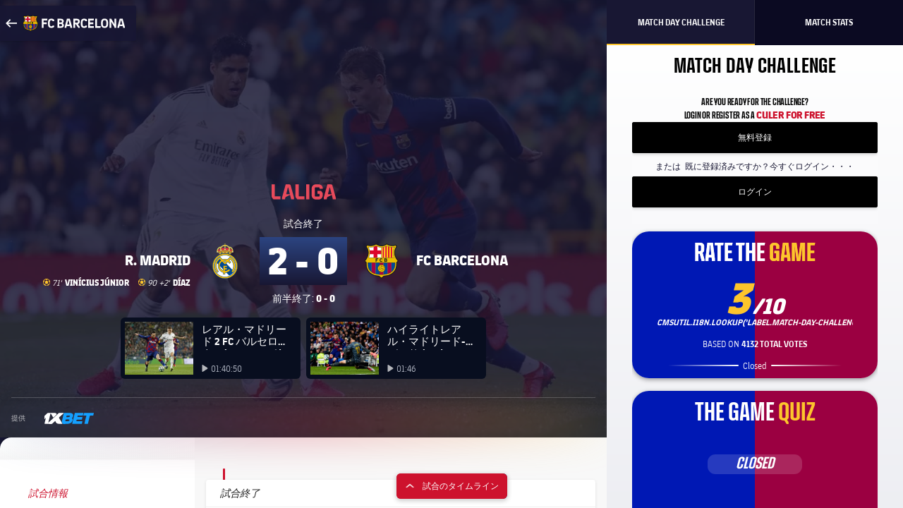

--- FILE ---
content_type: text/html;charset=utf-8
request_url: https://www.fcbarcelona.jp/ja/matches/49731/real-madrid-fc-barcelona-la-liga-2019-2020
body_size: 38810
content:
<!DOCTYPE html>

<head>

    
	<meta charset="UTF-8">
	<meta http-equiv="X-UA-Compatible" content="IE=edge,chrome=1">
    <meta name="mobile-web-app-capable" content="yes">
    <meta name="apple-mobile-web-app-capable" content="yes">
    <meta name="application-name" content="Barça">
    <meta name="apple-mobile-web-app-title" content="Barça">
    <meta name="theme-color" content="#FFFFFF">
    <meta name="msapplication-navbutton-color" content="#FFFFFF">
    <meta name="apple-mobile-web-app-status-bar-style" content="black-translucent">
    <meta name="msapplication-starturl" content="/">
    <meta name="viewport" content="width=device-width, initial-scale=1, shrink-to-fit=no">
    <link rel="manifest" href="/resources/v3.3.2-7537/manifest.json">

        <!-- Set resource version variable on window -->
    <script>window.RESOURCE_VERSION = 'v3.3.2-7537'</script>
    <script>window.VIDEO_PERSONALISATION_ENABLED = 'true'</script>
    <script>window.SALESFORCE_SSO = 'true'</script>
    <script>window.OTT_REQUEST = 'web'</script>
    <script>window.FLOW_ID_FREE_VIDEO_MODAL_REGISTER = 'register'</script>
    <script>window.FLOW_ID_FREE_VIDEO_MODAL_LOGIN = 'login'</script>
    <script>window.FLOW_ID_PREMIUM_VIDEO_MODAL_SUBSCRIBE = 'culerspremium'</script>
    <script>window.FLOW_ID_PREMIUM_VIDEO_MODAL_LOGIN = 'login'</script>
    <script>window.CHECKOUT = 'https://checkout.fcbarcelona.com/c/pay/cs_live_b1JkmH0v2acHDsITwWkhA6SeGfH1aU97x6yEkl8RFXCXPmiPg6PBCI3c3x#fid1d2BpamRhQ2prcSc%[base64]%2FcXdwYHgl'</script>

    <link rel="icon" sizes="192x192" type="image/png" href="/resources/v3.3.2-7537/i/icons/android-icon-192x192.png">

	<link rel="apple-touch-icon-precomposed" sizes="57x57" href="/resources/v3.3.2-7537/i/icons/apple-touch-icon-57x57.png" />
	<link rel="apple-touch-icon-precomposed" sizes="60x60" href="/resources/v3.3.2-7537/i/icons/apple-touch-icon-60x60.png" />
	<link rel="apple-touch-icon-precomposed" sizes="72x72" href="/resources/v3.3.2-7537/i/icons/apple-touch-icon-72x72.png" />
	<link rel="apple-touch-icon-precomposed" sizes="76x76" href="/resources/v3.3.2-7537/i/icons/apple-touch-icon-76x76.png" />
	<link rel="apple-touch-icon-precomposed" sizes="114x114" href="/resources/v3.3.2-7537/i/icons/apple-touch-icon-114x114.png" />
	<link rel="apple-touch-icon-precomposed" sizes="120x120" href="/resources/v3.3.2-7537/i/icons/apple-touch-icon-120x120.png" />
	<link rel="apple-touch-icon-precomposed" sizes="144x144" href="/resources/v3.3.2-7537/i/icons/apple-touch-icon-144x144.png" />
	<link rel="apple-touch-icon-precomposed" sizes="152x152" href="/resources/v3.3.2-7537/i/icons/apple-touch-icon-152x152.png" />

	<link rel="icon" type="image/png" href="/resources/v3.3.2-7537/i/favicon/favicon-196x196.png" sizes="196x196" />

	<link rel="icon" type="image/png" href="/resources/v3.3.2-7537/i/favicon/favicon-16x16.png" sizes="16x16" />
	<link rel="icon" type="image/png" href="/resources/v3.3.2-7537/i/favicon/favicon-32x32.png" sizes="32x32" />
	<link rel="icon" type="image/png" href="/resources/v3.3.2-7537/i/favicon/favicon-96x96.png" sizes="96x96" />
	<link rel="icon" type="image/png" href="/resources/v3.3.2-7537/i/favicon/favicon-128x128.png" sizes="128x128" />
	<link rel="shortcut icon" href="/resources/v3.3.2-7537/i/favicon/favicon.ico" />
    

<link rel="preload" href="/resources/v3.3.2-7537/fonts/FC_BARCELONA-Regular.woff2" as="font" crossorigin>
<link rel="preload" href="/resources/v3.3.2-7537/fonts/FC_BARCELONA-Bold.woff2" as="font" crossorigin>
<link rel="preload" href="/resources/v3.3.2-7537/fonts/FC_BARCELONA-Semibold.woff2" as="font" crossorigin>
<link rel="preload" href="/resources/v3.3.2-7537/fonts/FC_BARCELONA-Light.woff2" as="font" crossorigin>
<link rel="preload" href="/resources/v3.3.2-7537/fonts/FC_BARCELONA-Extrabold.woff2" as="font" crossorigin>
<link rel="preload" href="/resources/v3.3.2-7537/fonts/FC_BARCELONACONDENSEDPRO-Regular.woff2" as="font" crossorigin>
<link rel="preload" href="/resources/v3.3.2-7537/fonts/FC_BARCELONACONDENSEDPRO-Bold.woff2" as="font" crossorigin>
<link rel="preload" href="/resources/v3.3.2-7537/fonts/FC_BARCELONACONDENSEDPRO-Semibold.woff2" as="font" crossorigin>
<link rel="preload" href="/resources/v3.3.2-7537/fonts/FC_BARCELONACONDENSEDPRO-Light.woff2" as="font" crossorigin>
<link rel="preload" href="/resources/v3.3.2-7537/fonts/FC_BARCELONACONDENSEDPRO-condensed-Extrabold.woff2" as="font" crossorigin>

<style>

@font-face {
    font-family: fcb-bold;
    src: url('/resources/v3.3.2-7537/fonts/FC_BARCELONA-Bold.eot');
    src: url('/resources/v3.3.2-7537/fonts/FC_BARCELONA-Bold.woff2') format('woff2'), url('/resources/v3.3.2-7537/fonts/FC_BARCELONA-Bold.woff') format('woff'), url('/resources/v3.3.2-7537/fonts/FC_BARCELONA-Bold.ttf') format('truetype'), url('/resources/v3.3.2-7537/fonts/FC_BARCELONA-Bold.svg') format('svg');
    font-weight: normal;
    font-style: normal;
}

@font-face {
    font-family: fcb-extra-bold;
    src: url('/resources/v3.3.2-7537/fonts/FC_BARCELONA-Extrabold.eot');
    src: url('/resources/v3.3.2-7537/fonts/FC_BARCELONA-Extrabold.woff2') format('woff2'), url('/resources/v3.3.2-7537/fonts/FC_BARCELONA-Extrabold.woff') format('woff'), url('/resources/v3.3.2-7537/fonts/FC_BARCELONA-Extrabold.ttf') format('truetype'), url('/resources/v3.3.2-7537/fonts/FC_BARCELONA-Extrabold.svg') format('svg');
    font-weight: normal;
    font-style: normal;
}

@font-face {
    font-family: fcb-light;
    src: url('/resources/v3.3.2-7537/fonts/FC_BARCELONA-Light.eot');
    src: url('/resources/v3.3.2-7537/fonts/FC_BARCELONA-Light.woff2') format('woff2'), url('/resources/v3.3.2-7537/fonts/FC_BARCELONA-Light.woff') format('woff'), url('/resources/v3.3.2-7537/fonts/FC_BARCELONA-Light.ttf') format('truetype'), url('/resources/v3.3.2-7537/fonts/FC_BARCELONA-Light.svg') format('svg');
    font-weight: normal;
    font-style: normal;
}

@font-face {
    font-family: fcb-semi-bold;
    src: url('/resources/v3.3.2-7537/fonts/FC_BARCELONA-Semibold.eot');
    src: url('/resources/v3.3.2-7537/fonts/FC_BARCELONA-Semibold.woff2') format('woff2'), url('/resources/v3.3.2-7537/fonts/FC_BARCELONA-Semibold.woff') format('woff'), url('/resources/v3.3.2-7537/fonts/FC_BARCELONA-Semibold.ttf') format('truetype'), url('/resources/v3.3.2-7537/fonts/FC_BARCELONA-Semibold.svg') format('svg');
    font-weight: normal;
    font-style: normal;
}

@font-face {
    font-family: fcb-regular;
    src: url('/resources/v3.3.2-7537/fonts/FC_BARCELONA-Regular.eot');
    src: url('/resources/v3.3.2-7537/fonts/FC_BARCELONA-Regular.woff2') format('woff2'), url('/resources/v3.3.2-7537/fonts/FC_BARCELONA-Regular.woff') format('woff'), url('/resources/v3.3.2-7537/fonts/FC_BARCELONA-Regular.ttf') format('truetype'), url('/resources/v3.3.2-7537/fonts/FC_BARCELONA-Regular.svg') format('svg');
    font-weight: normal;
    font-style: normal;
}

@font-face {
    font-family: fcb-condensed-bold;
    src: url('/resources/v3.3.2-7537/fonts/FC_BARCELONACONDENSEDPRO-Bold.eot');
    src: url('/resources/v3.3.2-7537/fonts/FC_BARCELONACONDENSEDPRO-Bold.woff2') format('woff2'), url('/resources/v3.3.2-7537/fonts/FC_BARCELONACONDENSEDPRO-Bold.woff') format('woff'), url('/resources/v3.3.2-7537/fonts/FC_BARCELONACONDENSEDPRO-Bold.ttf') format('truetype'), url('/resources/v3.3.2-7537/fonts/FC_BARCELONACONDENSEDPRO-Bold.svg') format('svg');
    font-weight: normal;
    font-style: normal;
}

@font-face {
    font-family: fcb-condensed-extra-bold;
    src: url('/resources/v3.3.2-7537/fonts/FC_BARCELONACONDENSEDPRO-Extrabold.eot');
    src: url('/resources/v3.3.2-7537/fonts/FC_BARCELONACONDENSEDPRO-Extrabold.woff2') format('woff2'), url('/resources/v3.3.2-7537/fonts/FC_BARCELONACONDENSEDPRO-Extrabold.woff') format('woff'), url('/resources/v3.3.2-7537/fonts/FC_BARCELONACONDENSEDPRO-Extrabold.ttf') format('truetype'), url('/resources/v3.3.2-7537/fonts/FC_BARCELONACONDENSEDPRO-Extrabold.svg') format('svg');
    font-weight: normal;
    font-style: normal;
}

@font-face {
    font-family: fcb-condensed-light;
    src: url('/resources/v3.3.2-7537/fonts/FC_BARCELONACONDENSEDPRO-Light.eot');
    src: url('/resources/v3.3.2-7537/fonts/FC_BARCELONACONDENSEDPRO-Light.woff2') format('woff2'), url('/resources/v3.3.2-7537/fonts/FC_BARCELONACONDENSEDPRO-Light.woff') format('woff'), url('/resources/v3.3.2-7537/fonts/FC_BARCELONACONDENSEDPRO-Light.ttf') format('truetype'), url('/resources/v3.3.2-7537/fonts/FC_BARCELONACONDENSEDPRO-Light.svg') format('svg');
    font-weight: normal;
    font-style: normal;
}

@font-face {
    font-family: fcb-condensed-semi-bold;
    src: url('/resources/v3.3.2-7537/fonts/FC_BARCELONACONDENSEDPRO-Semibold.eot');
    src: url('/resources/v3.3.2-7537/fonts/FC_BARCELONACONDENSEDPRO-Semibold.woff2') format('woff2'), url('/resources/v3.3.2-7537/fonts/FC_BARCELONACONDENSEDPRO-Semibold.woff') format('woff'), url('/resources/v3.3.2-7537/fonts/FC_BARCELONACONDENSEDPRO-Semibold.ttf') format('truetype'), url('/resources/v3.3.2-7537/fonts/FC_BARCELONACONDENSEDPRO-Semibold.svg') format('svg');
    font-weight: normal;
    font-style: normal;
}

@font-face {
    font-family: fcb-condensed-regular;
    src: url('/resources/v3.3.2-7537/fonts/FC_BARCELONACONDENSEDPRO-Regular.eot');
    src: url('/resources/v3.3.2-7537/fonts/FC_BARCELONACONDENSEDPRO-Regular.woff2') format('woff2'), url('/resources/v3.3.2-7537/fonts/FC_BARCELONACONDENSEDPRO-Regular.woff') format('woff'), url('/resources/v3.3.2-7537/fonts/FC_BARCELONACONDENSEDPRO-Regular.ttf') format('truetype'), url('/resources/v3.3.2-7537/fonts/FC_BARCELONACONDENSEDPRO-Regular.svg') format('svg');
    font-weight: normal;
    font-style: normal;
}
</style>

    
<link rel="stylesheet" href="/resources/v3.3.2-7537/styles/match-centre.min.css" />
<div class="simple-embed js-simple-embed">
	

<style>
.match-hero__competition-logo.icn-fbl-competitions-95-331{
    background-image: url(https://www.fcbarcelona.com/fcbarcelona/photo/2022/01/03/1c87dabb-4197-48ba-a6bc-4b41f7ab848b/logo-copa-rey-bn.svg);
}

.matches-scroller-match__competition {
    text-align: center;
}
.icn-fbl-competitions-95.icn-fbl-competitions-95-331 {
    background-position: 0px 5px;
    margin-left: 1rem;
    }
.icn-fbl-competitions-95-331 {
    background-image: url(https://www.fcbarcelona.com/fcbarcelona/photo/2022/01/03/09ef55b9-8e7c-4ef1-8f18-ce9bcb5b1db3/copa-rei-logo.svg);
    background-repeat: no-repeat;
}
@media (-webkit-min-device-pixel-ratio: 2), (min-resolution: 192dpi){
.icn-fbl-competitions-95-331 {
    background-size: contain;
    background-image: url(https://www.fcbarcelona.com/fcbarcelona/photo/2022/01/03/09ef55b9-8e7c-4ef1-8f18-ce9bcb5b1db3/copa-rei-logo.svg);
}
}

.icn-club-badge-88-LND, .icn-club-badge-40-LND, .icn-club-badge-114-LND, .icn-club-badge-50-LND{
    background-image: url(https://www.fcbarcelona.com/fcbarcelona/photo/2022/01/03/b5772cc4-cbdb-4573-a0be-c988ba3cfdf1/EscudoLinaressVectorizado.svg);
    background-repeat: no-repeat;
    background-position: 0;
    background-size: contain;
    opacity: 1!important;
}

.icn-fbl-competitions-95.icn-fbl-competitions-95-6 {
    background-image: url(https://www.fcbarcelona.com/fcbarcelona/photo/2022/01/18/f538b62a-4c64-4b79-ba17-5a7d9b2bfd63/europa-league.svg);
}
.icn-fbl-competitions-95.icn-fbl-competitions-95-6 {
   background-position: 0px 0;
    margin-left: 1rem;
    width: 42px;
    height: 25px;
    display: inline-block;
    opacity: 1;
    background-position: center;
    }

.match-hero__competition-logo.icn-fbl-competitions-95-6 {
    background-image: url(https://www.fcbarcelona.com/fcbarcelona/photo/2022/01/18/28229af8-2f66-4271-a990-250670f7935f/europa_league-w.svg);
    width: 60px;
    height: 30px;
    background-repeat: no-repeat;
    display: inline-block;
    opacity: 1;
}  
@media (-webkit-min-device-pixel-ratio: 2), (min-resolution: 192dpi){
.icn-fbl-competitions-95-6 {
    background-size: contain;
    background-image: url(https://www.fcbarcelona.com/fcbarcelona/photo/2022/01/18/28229af8-2f66-4271-a990-250670f7935f/europa_league-w.svg);
}
}


 .icn-club-badge-20-FOX, .icn-club-badge-30-FOX, .icn-club-badge-40-FOX, .icn-club-badge-50-FOX, .icn-club-badge-88-FOX, .icn-club-badge-114-FOX  {
  background-image: url(https://www.fcbarcelona.com/fcbarcelona/photo/2022/04/06/38d6927a-e5a0-42bc-9815-0a4493427e31/A-Leagues_All_Stars_Logo_White_RGB_5422.svg);
  background-repeat: no-repeat;
  background-size: contain;
  background-position: center;
  opacity: 1!important;
 }
 
 .icn-fbl-competitions-95.icn-fbl-competitions-95-799 {
    background-image: url(https://www.fcbarcelona.com/fcbarcelona/photo/2022/06/15/a05e3116-a5e2-4c0a-9fad-6e88b9fc869d/gamper-fest-hor-negatiu-EN.svg);
    background-repeat: no-repeat;
    background-position: center;
    width: 8rem;
    background-size: contain;
    height: 35px;
    display: inline-block;
    opacity: 1;
    text-align: center;
}

.match-details__header .icn-fbl-competitions-95.icn-fbl-competitions-95-799 {
    background-image: url(https://www.fcbarcelona.com/fcbarcelona/photo/2022/06/15/aef45da8-122f-4665-875c-c9c4d95b4299/gamper-fest-ver-EN.svg);
    background-repeat: no-repeat;
    background-position: center;
    width: 8rem;
    background-size: contain;
    height: 35px;
    display: inline-block;
    opacity: 1;
    text-align: center;
}

.icn-club-badge-40-ALM, .icn-club-badge-30-ALM, .icn-club-badge-50-ALM, .icn-club-badge-114-ALM, .icn-club-badge-88-ALM {
  background-image: url(https://www.fcbarcelona.com/fcbarcelona/photo/2022/06/24/218b212c-b338-4187-826c-2798319b0931/Almeria_.png);
  background-repeat: no-repeat;
  background-size: contain;
  background-position: center;
  opacity: 1!important;
}

.icn-club-badge-40-PUM, .icn-club-badge-30-PUM, .icn-club-badge-50-PUM, .icn-club-badge-114-PUM, .icn-club-badge-88-PUM, .icn-club-badge-114-PUM, .icn-club-badge-50-PUM, .icn-club-badge-88-PUM {
  background-image: url(https://www.fcbarcelona.com/fcbarcelona/photo/2022/07/05/97ac3550-153e-4fec-8a16-2a7ca7e6160e/pumas-escut-.svg);
  background-repeat: no-repeat;
  background-size: contain;
  background-position: center;
  opacity: 1!important;
}
</style>
</div>

<div class="simple-embed js-simple-embed">
	<style>
.match-centre-body {
    overflow-x: hidden;
}
</style>
</div>

    



    <link rel="canonical" href="https://www.fcbarcelona.jp/ja/matches/49731/real-madrid-fc-barcelona-la-liga-2019-2020" />
    <title>Real Madrid - FC Barcelona | La Liga 試合当日 26 - FC バルセロナ</title>
    <meta name="description" content=""/>

    <meta name="twitter:title" content="Real Madrid - FC Barcelona | La Liga 試合当日 26 - FC バルセロナ"/>
    <meta name="twitter:description" content=""/>
    <meta name="twitter:card" content="summary_large_image"/>
    <meta name="twitter:site" content="@fcbarcelona"/>
    
    <meta name="twitter:image" content="https://www.fcbarcelona.com/photo-resources/2020/03/02/3d5069c2-361d-4d5f-9365-0cc8beaf1fa8/mini_2020-03-02-OTRO-MADRID-BARCELONA-28.JPG?width=624&height=368"/>
    <meta property="og:image" content="https://www.fcbarcelona.com/photo-resources/2020/03/02/3d5069c2-361d-4d5f-9365-0cc8beaf1fa8/mini_2020-03-02-OTRO-MADRID-BARCELONA-28.JPG?width=624&height=368"/>

    <meta property="og:title" content="Real Madrid - FC Barcelona | La Liga 試合当日 26 - FC バルセロナ"/>
    <meta property="og:description" content=""/>
    <meta property="og:type" content="website"/>

    <script type="application/ld+json">
        {
            "@context": "http://schema.org",
            "@type": "SportsEvent",
            "name": "Real Madrid - FC Barcelona | La Liga 試合当日 26 - FC バルセロナ",
            "description": "",
            "location": {
                "@type": "Place",
                    "name": "Santiago Bernabéu",
                    "address": {
                        "addressLocality": "Madrid"
                    }
            },
            
            "url": "https://www.fcbarcelona.jp/ja/matches/49731/real-madrid-fc-barcelona-la-liga-2019-2020",
            "homeTeam": "Real Madrid",
            "awayTeam": "FC Barcelona",
            "startDate": "Sun 1 Mar 2020, 20:00 GMT"
        }
    </script>


<script>
	console.groupCollapsed( "iOS Web Banner" );
			console.log( 'cssClass:', "" );
			console.log( 'language:', "ja" );
			console.log( 'linkTo:', "" );
			console.log( 'linkToLabel:', "" );
			console.log( 'title:', "" );
			console.log( 'subtitle:', "" );
			console.log( 'currentPath:', "/ja/matches/49731/real-madrid-fc-barcelona-la-liga-2019-2020" );
			console.log( 'domain:', {"id":120,"domain":"www.fcbarcelona.jp","microsite":"","preferredDomain":false,"__isset_bitfield":3} );
			console.log( 'anchorName:', "" );
			console.log( 'routeReference:', [{"id":525653,"contentType":"FOOTBALL_FIXTURE","reference":"49731","__isset_bitfield":1}] );
			console.log( 'cmsutil:', null );
			console.log( 'metaTagBuilder:', {"headerTags":{}} );
			console.log( 'mathutil:', {} );
			console.log( 'customProperties:', {} );
			console.log( 'widgetName:', "iOS Web Banner" );
	console.groupEnd();
</script>


<meta name="apple-itunes-app" content="app-id=343196080, app-argument=https://www.fcbarcelona.jp/ja/matches/49731/real-madrid-fc-barcelona-la-liga-2019-2020">

    <script>
    window['gtag_enable_tcf_support'] = true;
</script>
<script>
    // eslint-disable-next-line no-unused-vars
    var ANALYTICS_HELPER = (function( ) {

        var teamTypeTranslations = {
            'barca-b': 'Barca B',
            'womens-football': 'Femeni',
            'womens': 'Femeni',
            'women': 'Femeni',
            'femeni-a': 'Femeni',
            'femenino-a': 'Femeni',
            'football-feminin': 'Femeni',
            'fc-barcelona-u19a': 'Juvenil A',
            'fc-barcelona-u19b': 'Juvenil B',
            'juvenil-a': 'Juvenil A',
            'juvenil-b': 'Juvenil B',
            'primer-equip': 'Primer equip',
            'primer-equipo': 'Primer equip',
            'first-team': 'Primer equip',
            'formatiu-femeni': 'Formatiu',
            'formativo-femenino': 'Formatiu',
            'formatiu-masculi': 'Formatiu',
            'formativo-masculino': 'Formatiu',
            'barca-youth': 'Formatiu'
        };

        var sportTranslations = {
            'basketball': 'Basquet',
            'handball': 'Handbol',
            'futsal': 'Futsal',
            'roller-hockey': 'Hoquei patins',
            'football': 'Futbol'
        };

        var TABLET_BREAKPOINT = 840;
        var PHABLET_BREAKPOINT = 640;
        var ONE_SECOND_IN_MS = 1000;
        var ONE_MINUTE_IN_SECS = 60;
        var ONE_HOUR_IN_MINS = 60;
        var ONE_DAY_IN_HOURS = 24;
        var COOKIE_AUTH_NAME = 'fcb-sso-identity';
        var COOKIE_UUID_NAME = 'fcb-sso-uuid';
        var COOKIE_LOGIN_NAME = 'fcb-sso-login';
        var COOKIE_ENTITLEMENTS_NAME = 'fcb-sso-entitlements';
        var WEBVEW_COOKIE_NAME = 'webviewCookie';

        var USER_TYPE = {
            NOT_LOGGED_IN: 'general',
            REGISTERED: 'fan',
            SUBSCRIBED: 'subscriptor' 
        };

        var SUBSCRIPTION_TYPE = {
            FREE: 'barca tv free',
            PREMIUM: 'premium'
        };

        window.eventListToTracking = [];
        window.eventListSent = [];

        var fireAnalyticsOnElement = function( evt, callback ) {
            if ( evt.which === CONSTANTS.KEY_CODES.ENTER || evt.type === 'click' ) {
                var type = evt.currentTarget.getAttribute( 'data-analytics-type' );
                var section = evt.currentTarget.getAttribute( 'data-analytics-section' );
                var event = evt.currentTarget.getAttribute( 'data-analytics-event' );

                eventosDTM( type, section, event );
            }
        };

        var addEventListeners = function ( elements ) {
            var typesToUse = [ 'click', 'keypress' ];

            /*
             * Allows us to call this method dynamically. For _ rendered HTML, pass in the newly created elements to check
             * whether any listeners need adding. Example is in article-modal.js
             */
            if ( typeof elements === 'undefined' ) {
                elements = document.querySelectorAll( '[data-analytics="true"]' );
            }

            // if analytics have already been initialized, don't do it twice
            var els = [].slice.call(elements).filter( function( el ) {
                return el.getAttribute( 'data-analytics-initialised' ) !== 'true';
            } );

            for ( var i = 0; i < els.length; i++ ) {
                (function () {
                    for ( var j = 0; j < typesToUse.length; j++ ) {
                        els[ i ].addEventListener( typesToUse[ j ], fireAnalyticsOnElement );
                        els[ i ].setAttribute( 'data-analytics-initialised', 'true' );
                    }
                })();
            }
        };

        var eventosDTM = function( type, section, event ) {
    		if ( typeof _satellite === 'undefined' ) {
    			return console.warn('Unable to fire analytics event, analytics disabled.');
    		}

    		_satellite.setVar({ catFCB: type, actFCB: section, labelFCB: event});
    		_satellite.track('scEvent');
        };        
        
        var eventosDTMstoriesMultiple = function( eventCategory, eventAction, eventLabel, seccio, format, storyName, storyTile ) {
            if ( typeof _satellite === 'undefined' ) {
                return console.warn('Unable to fire analytics event, analytics disabled.');
            }

            var objEvento = {
                key : Date.now().toString() + (Math.floor(Math.random() * 9999999999) + 1).toString(),
                catFCB: eventCategory,
                actFCB: eventAction,
                labelFCB: eventLabel,
                sectionFCB: seccio,
                sTypeFCB: format,
                sNameFCB: storyName,
                sTileFCB: storyTile 
           };
            window.eventListToTracking.push(objEvento);
           _satellite.track('scEventListStories');
        };

        var eventosDTMmultiple = function( type, section, event ) {
            if ( typeof _satellite === 'undefined' ) {
                return console.warn('Unable to fire analytics event, analytics disabled.');
            }

            var objEvento = {
                key : Date.now().toString() + (Math.floor(Math.random() * 9999999999) + 1).toString(),
                catFCB: type,
                actFCB: section,
                labelFCB: event
            };
            window.eventListToTracking.push(objEvento);
            _satellite.track('scEventList');
        };

        var eventosDTMstories = function( eventCategory, eventAction, eventLabel, seccio, format, storyName, storyTile ) {
            if ( typeof _satellite === 'undefined' ) {
                return console.warn('Unable to fire analytics event, analytics disabled.');
            }

          _satellite.setVar({
                catFCB: eventCategory,
                actFCB: eventAction,
                labelFCB: eventLabel,
                sectionFCB: seccio,
                sTypeFCB: format,
                sNameFCB: storyName,
                sTileFCB: storyTile
            });
           _satellite.track('scEventStories');
       }

        var generateDataLayer = function ( analyticsModel ) {
            var contingut = {
                acces: 'general'
            }
            if ( analyticsModel.seccio ) {
                contingut.seccio = analyticsModel.seccio;
            };
            if ( analyticsModel.subseccio ) {
                contingut.subseccio = analyticsModel.subseccio;
            };
            return _mergeObjects( generateDefaultLayer( analyticsModel ), {
                contingut: contingut
            } );
        };

        var generateNewsDataLayer = function ( analyticsModel, isModal ) {
            var tags = _getTags(analyticsModel.tags);
            var newsDataLayer = _mergeObjects(generateDefaultLayer(analyticsModel), {
                contingut: {
                    seccio: _getSection('news', tags),
                    subseccio: _getSubSection(tags || ''),
                    format: 'noticia',
                    etiqueta: tags,
                    tempsLectura: _getReadingTime(analyticsModel.duration),
                    autor: analyticsModel.author || '',
                    dataPublicacio: _getPublishDate(analyticsModel.publishFrom),
                    destacat: analyticsModel.isFeatured || false,
                    diesDesdePublicacio: _getDaysSincePublishDate(analyticsModel.publishFrom),
                    videoPerNoticia: _getNumberOfVideosOnArticle( isModal ),
                    multimedia: _getMultimediaTypes( isModal ),
                    titol: analyticsModel.titol,
                }
            });

            var matchReference = _getMatchReference(analyticsModel.references);

            if ( matchReference ) {
                newsDataLayer.nomEvent = matchReference;
            }

            return newsDataLayer;
        };

        var generateGalleryDataLayer = function ( analyticsModel ) {
            var tags = _getTags(analyticsModel.tags);
            var galleryDataLayer = _mergeObjects(generateDefaultLayer(analyticsModel), {
                contingut: {
                    seccio: _getSection('photo-galleries', tags),
                    subseccio: _getSubSection(tags),
                    format: 'galeria'
                }
            });

            var matchReference = _getMatchReference(analyticsModel.references);

            if ( matchReference ) {
                galleryDataLayer.nomEvent = matchReference;
            }

            return galleryDataLayer;
        };

    	var generateBaseVideoDataLayer = function ( analyticsModel ) {
    		return _mergeObjects(generateDefaultLayer(analyticsModel), {
               contingut: {
                   seccio: _getSection('video')
               },
               video: {}
           });
    	};

        var generateDefaultLayer = function ( analyticsModel ) {
            var pageName = analyticsModel.pageName || window.location.href;

            var usuariVars = typeof fcbDL !== 'undefined' && Object.prototype.toString.call( fcbDL.usuari ) === '[object Object]' ? fcbDL.usuari : {};

            var userUUID = getCookie( COOKIE_UUID_NAME );
            var userLogin = getCookie( COOKIE_LOGIN_NAME );

            var model = {
                usuari: _mergeObjects( usuariVars, {
                    tipusUsuari: getUserType()
                } ),
                contingut: {
                    idioma: _getLanguage( analyticsModel.language ),
                    canal: getDeviceType(),
                    URL: window.location.href,
                    pageName: pageName,
                    error404: 'FALSE',
                    error500: 'FALSE',
                },
                ecommerce: {
                    plataforma: 'pulse',
                }
            }

            if ( analyticsModel.seccio ) {
                model.contingut.seccio = analyticsModel.seccio;
            }
            if ( analyticsModel.subseccio ) {
                model.contingut.subseccio = analyticsModel.subseccio;
            }

            if ( userUUID ) {
                var idUsuari = 'barcafans-' + userUUID;
                model.usuari.idUsuari = idUsuari;
            }

            return model;
        };

        var contentHasTag = function( tags, tagName ) {

            if ( !tags ) return false;

            return tags.some( function( tag ) {
                return tag.label === tagName;
            } );
        };

    	var generateCheckoutDataLayer = function ( analyticsModel ) {
        	if ( !analyticsModel.userEmail ) {
        	    return;
        	}

            var pageNameSplit = analyticsModel.pageName.split( '?' ) || window.location.href.split( '?' );
            var coupon = analyticsModel.couponId !== null ? 'eVar27=' + analyticsModel.couponId + '|' : '';
            var checkoutDataLayer = _mergeObjects(generateDefaultLayer(analyticsModel), {
                usuari: {
                    tipusUsuari: 'subscriptor',
                    tipusSubscripcio: 'premium',
                    email: analyticsModel.userEmail
                },
                contingut: {
                    pageName: pageNameSplit[0],
                    URL: analyticsModel.pageName || window.location.href,
                    categoriaSite: 'Checkout-Premium',
                    idioma: analyticsModel.language ? analyticsModel.language.toUpperCase() : 'EN',
                    canal: 'desktop',
                    error404: 'FALSE',
                    error500: 'FALSE'
                },
                ecommerce: {
                    plataforma: 'stripe',
                    preuOriginal: analyticsModel.originalPrice,
                    metodoPago: analyticsModel.paymentMethod,
                    producto:  [ 'culers;PMAnnual;1;' + analyticsModel.originalPrice + ';;' + coupon + 'evar115=false' ],
                    tpvType: 'stripe',
                    transactionId: analyticsModel.transactionId
                }
            });

            return checkoutDataLayer;
    	};

        var generateVideoDataLayer = function ( analyticsModel ) {
            var tags = _getTags(analyticsModel.tags);
            var unknown = 'No informat';
            var videoDataLayer = _mergeObjects(generateDefaultLayer(analyticsModel), {
                contingut: {
                    seccio: _getSection('video'),
                    subseccio: _getVideoSubsection( analyticsModel.tags ),
                    etiqueta: tags,
                    acces: _getEntitlement( analyticsModel.tags )
                }
            });

            videoDataLayer.video = {
                name: analyticsModel.title,
                id: analyticsModel.id,
                audio: unknown,
                duracio: contentHasTag( analyticsModel.tags, 'content-type-video--live' ) ? 'live' : analyticsModel.duration || unknown,
                streaming: contentHasTag( analyticsModel.tags, 'content-type-video--live' ) ? 'live' : 'on demand',
                playerQuality: unknown,
                dataEvent: new Date().toDateString() || unknown,
                dataPublicacio: _getPublishDate(analyticsModel.publishFrom) || unknown,
                diesDesdePublicacio: contentHasTag( analyticsModel.tags, 'content-type-video--live' ) ? 'zero' : _getDaysSincePublishDate(analyticsModel.publishFrom) || unknown,
                relacionat: analyticsModel.viaRelatedContent + '' || 'false',
                competicio: _getCompetitionId(analyticsModel.references),
                categoria: _getTags(analyticsModel.tags),
                suscripcio: getVideoEntitlement( analyticsModel.tags ),
                temporada: unknown
            }

            return videoDataLayer;
        };

        var getVideoEntitlement = function( tags = [] ) {
            var returnTagLabel = 'obert';
            for ( var i = 0; i < tags.length; i++ ) {
                var tag = tags[ i ];

                if ( !tag.label ) {
                    continue;
                }

                if ( tag.label === 'entitlement-type-premium' ) {
                    return 'paid';
                } else if ( tag.label === 'entitlement-type-barca-fans' ) {
                    returnTagLabel = 'registre';
                }
            }

            return returnTagLabel;
        };

        var getParam = function ( name ) {

            name = name.replace(/[\[]/, '\\\[').replace(/[\]]/, '\\\]');
            var regexS = '[\\?&]' + name + '=([^&#]*)';
            var regex = new RegExp(regexS);
            var results = regex.exec(window.location.search);
            if ( results === null ) {
                return '';
            }
            return decodeURIComponent(results[ 1 ].replace(/\+/g, ' '));
        }

        var getDeviceType = function () {

            var webviewCookie = getCookie( WEBVEW_COOKIE_NAME );

            if (getParam('canal') === 'web-view' || getParam('webview') === 'true' || webviewCookie) {
                return 'app-webview';
            } else if (getParam('canal') === 'MainApp') {
                return 'Main App';
            } else if (getParam('canal') === 'app-socis') {
                return 'Socis App';
            } else if ( window.innerWidth <= TABLET_BREAKPOINT && window.innerWidth >= PHABLET_BREAKPOINT ) {
                return 'tablet';
            } else if ( window.innerWidth <= PHABLET_BREAKPOINT ) {
                return 'mobile';
            } else {
                return 'desktop';
            }
        };

        var getDobDetails = function getDobDetails( dobString ) {
            if ( dobString ) {
                var birthDate = new Date( dobString );
                var birthYear = birthDate.getFullYear();
                if ( !isNaN( birthYear ) ) {
                    var ONE_YEAR = 3.154e+10;
                    return {
                        birthYear,
                        age: Math.floor( ( Date.now() - birthDate.getTime() ) / ONE_YEAR )
                    };
                }
            }
        };

        var getCookie = function( name ) {
            var reg = new RegExp(name + "=([^;]+)");
            var value = reg.exec(document.cookie);
            return (value != null) ? unescape(value[1]) : null;
        }

        var getUserType = function () {
            if ( getCookie( COOKIE_AUTH_NAME ) ) {
                var entitlementsCookie = getCookie( COOKIE_ENTITLEMENTS_NAME );
                if ( entitlementsCookie && entitlementsCookie !== 'false' ) {
                    return USER_TYPE.SUBSCRIBED;
                }
                return USER_TYPE.REGISTERED;
            }
            return USER_TYPE.NOT_LOGGED_IN;
        }

        var _getDaysSincePublishDate = function ( publishFrom ) {
            var publishDate = publishFrom || 0;

            return Math.floor((new Date() - new Date(publishDate)) / (ONE_SECOND_IN_MS * ONE_MINUTE_IN_SECS * ONE_HOUR_IN_MINS * ONE_DAY_IN_HOURS));
        };

        var _getEntitlement = function ( tags ) {
            if (contentHasTag( tags, 'entitlement-type-barca-fans' )) {
                return 'registre';
            } else if (contentHasTag( tags, 'entitlement-type-premium' )) {
                return 'paid';
            }

            return 'general';
        };

        var _getLanguage = function ( language ) {
            var lang = language || 'en';
            return lang === 'ja' ? 'JP' : lang.toUpperCase();
        };

        var _getCompetitionId = function ( references ) {
            var refs = references || [];

            var competititionId = refs.find(function (reference) {
                var type = reference.contentReference ? reference.contentReference.contentType : reference.type;
                return type === 'FOOTBALL_COMPETITION';
            });

            if ( competititionId ) {
                return competititionId.contentReference ? competititionId.contentReference.reference : competititionId.id;
            }

            return 'No informat';
        };

        var _getMatchReference = function ( references ) {
            var refs = references || [];
            var matchReference = refs.find(function (reference) {
                return reference.contentReference === 'FOOTBALL_FIXTURE';
            });

            if ( matchReference ) {
                return matchReference.reference;
            }

            return null;
        };

        var _getNumberOfVideosOnArticle = function ( isModal ) {
            var articleCls = isModal ? '.article-modal' : '.article';
            var numberOfVideos = document.querySelectorAll(articleCls + ' [data-widget="video-player-embeddable"]').length;
            return numberOfVideos === 0 ? 'zero' : numberOfVideos;
        };

        var _getMultimediaTypes = function ( isModal ) {
            var articleCls = isModal ? '.article-modal' : '.article';
            var hasVideos = document.querySelector(articleCls + ' [data-widget="video-player-embeddable"]') !== null;
            var hasPhotos = document.querySelector(articleCls + ' .embeddable-photo') !== null;
            var multimedia = hasVideos ? 'videos' : '';
            if ( hasPhotos && hasVideos ) {
                return 'fotos | videos';
            }

            return hasPhotos ? 'fotos' : multimedia;
        };

        var _getPublishDate = function ( publishFrom ) {
            return new Date(publishFrom || 0).toDateString();
        };

        var _getReadingTime = function ( duration ) {
            return Math.floor((duration || 0) / ONE_MINUTE_IN_SECS);
        };

        var _getSection = function ( type, tagString ) {
            if ( type === 'video' ) {
                return "barca tv";
            } else if ( window.coreFCBDL && coreFCBDL.contingut.seccio ) {
                return coreFCBDL.contingut.seccio;
            } else if ( tagString ) {
                return _getCategoryByTag( tagString, sportTranslations );
            }
        };

        var _getSubSection = function ( tagString ) {
            return _getCategoryByTag( tagString, teamTypeTranslations );
        };

        var _getCategoryByTag = function ( tagString, tagGroup ) {
            var tags = tagString.split( '|' );
            for ( var i = 0; i < tags.length; i++ ) {
                var category = tags[ i ].replace( 'content-category-', '' );
                if ( tagGroup[ category ] ) {
                    return tagGroup[ category ];
                }
            }
        };

        var _getTags = function ( tagsArray ) {
            var tags = tagsArray || [];

            if ( tags.length === 1 ) {
                return tags[ 0 ].label;
            }

            return tags.map(function ( tag ) {
                return tag.label;
            }).join('|').trim();
        };

        var _getTagCategories = function ( tagsArray ) {

            if ( !tagsArray || tagsArray.length === 0 ) {
                return '';
            }

            var tagCategories = [];

            for ( var i = 0; i < tagsArray.length; i++ ) {
                if ( tagsArray[ i ].label.indexOf('content-category') !== -1 ) {
                    tagCategories.push(tagsArray[ i ].label);
                }
            }

            return tagCategories.join('|');
        };

        var _getVideoSubsection = function( tagsArray ) {

            if ( !tagsArray || tagsArray.length === 0 ) {
                return '';
            }

            var subsectionPrefix = 'ott-subsection-';
            for ( var i = 0; i < tagsArray.length; i++ ) {
                if ( tagsArray[ i ].label.indexOf( subsectionPrefix ) === 0 ) {
                    return tagsArray[ i ].label.replace( subsectionPrefix, '' );
                }
            }
            return '';
        };

        var _mergeObjects = function ( baseObject, roofObject ) {
            var baseKeys = Object.keys(baseObject);
            if ( _isPlainObject( baseObject ) && _isPlainObject( roofObject ) ) {
                for ( var i = 0; i < baseKeys.length; i++ ) {
                    var key = baseKeys[ i ];

                    if ( !roofObject.hasOwnProperty(key) ) {
                        roofObject[ key ] = baseObject[ key ];
                    } else {
                        roofObject[ key ] = _mergeObjects( baseObject[ key ], roofObject[ key ] );
                    }
                }
            }

            return roofObject;
        };

        var _isPlainObject = function (obj) {
            return Object.prototype.toString.call(obj) === '[object Object]';
        };

        var _tagsContains = function ( tags, tagsToMatch ) {
            for ( var i = 0; i < tagsToMatch.length; i++ ) {

                if ( tags.includes(tagsToMatch[ i ]) ) {
                    return true;
                }
            }

            return false;
        };

        return {
            addEventListeners: addEventListeners,
            fireAnalyticsOnElement: fireAnalyticsOnElement,
            eventosDTM: eventosDTM,
            eventosDTMmultiple: eventosDTMmultiple,
            eventosDTMstories: eventosDTMstories,
            eventosDTMstoriesMultiple: eventosDTMstoriesMultiple,
            generateDataLayer: generateDataLayer,
            generateBaseVideoDataLayer: generateBaseVideoDataLayer,
            generateSportDataLayer: generateDefaultLayer,
            generateNewsDataLayer: generateNewsDataLayer,
            generateGalleryDataLayer: generateGalleryDataLayer,
            generateCheckoutDataLayer: generateCheckoutDataLayer,
            generateVideoDataLayer: generateVideoDataLayer,
            generateDefaultLayer: generateDefaultLayer,
            getDeviceType: getDeviceType,
            getDobDetails: getDobDetails,
            getUserType: getUserType,
            CONSTANTS: {
                USER_TYPE: USER_TYPE,
                SUBSCRIPTION_TYPE: SUBSCRIPTION_TYPE
            }
        };

    })();
</script>

<!-- Adobe Tag Manager -->
<script>
    //prehiding snippet for Adobe Target with asynchronous Launch deployment
    (function(g,b,d,f){var ci=b.cookie.indexOf("CookieConsent");if(ci>-1){if(b.cookie.slice(ci).split(";")[0].indexOf("statistics:true")>-1){(function(a,c,d){if(a){var e=b.createElement("style");e.id=c;e.innerHTML=d;a.appendChild(e);}})(b.getElementsByTagName("head")[0],"at-body-style",d);setTimeout(function(){var a=b.getElementsByTagName("head")[0];if(a){var c=b.getElementById("at-body-style");c&&a.removeChild(c);}},f);}}})(window,document,"body {opacity: 0 !important}",1E3);

    var adobeScript = document.createElement('script');
    adobeScript.type = 'text/javascript';
    adobeScript.async = true;
    adobeScript.src = "//assets.adobedtm.com/launch-EN34cf030df5534d6395af8319e4d4561c.min.js";
    document.getElementsByTagName('head')[0].appendChild( adobeScript );

    var sectionOverride, subsectionOverride;
    if( document.head && document.head.querySelector ) {
        var sectionTag = document.head.querySelector( 'meta[name="analytics:section"]' );
        if ( sectionTag && sectionTag.getAttribute( 'content' ) ) {
            sectionOverride = sectionTag.getAttribute( 'content' );
        }
        sectionTag = document.head.querySelector( 'meta[name="analytics:subsection"]' );
        if ( sectionTag && sectionTag.getAttribute( 'content' ) ) {
            subsectionOverride = sectionTag.getAttribute( 'content' );
        }
    }

    try {
        fcbDL = ANALYTICS_HELPER.generateSportDataLayer( {
            language: "ja",
            seccio: sectionOverride || "Futbol",
            subseccio: subsectionOverride || "Primer equip"
        } );
    } catch (err) {
        fcbDL = ANALYTICS_HELPER.generateDefaultLayer( {
            language: 'ja',
            seccio: sectionOverride,
            subseccio: subsectionOverride
        } );
        console.warn('Unable to create fcbDL object', err);
    }

    window.coreFCBDL = fcbDL;

    // Adds user's unique ID to the end of an href so they can be tracked across Barca properties
    setTimeout( function() {

        var barcaDomains = [
            "dev-fcb-en.pulselive.com",
            "test-fcb-en.pulselive.com",
            "fcbarcelona.com",
            "fcbarcelona.cat",
            "fcbarcelona.es",
            "fcbarcelona.fr",
            "fcbarcelona.jp",
            "fcbarcelona.cn",
            "fcbarcelona.co.it",
            "fcbarcelona.co.de",
            "barcainnovationhub.com"
        ];
        var visitor = Visitor.getInstance("7BEDF655569E15537F000101@AdobeOrg", {
          trackingServer: "smetrics.fcbarcelona.com",
          trackingServerSecure: "smetrics.fcbarcelona.com",
          marketingCloudServer: "smetrics.fcbarcelona.com",
          marketingCloudServerSecure: "smetrics.fcbarcelona.com"
        });
        barcaDomains.forEach(function(domain) {
          var domainRegex = RegExp(domain);
          if (!domainRegex.test(location.hostname)) {
            hrefSelector = '[href*="' + domain + '"]';
            document.querySelectorAll(hrefSelector).forEach(function(href) {
              href.addEventListener('mousedown', function(event) {
                var destinationURLWithVisitorIDs = visitor.appendVisitorIDsTo(event.currentTarget.href)
                event.currentTarget.href = destinationURLWithVisitorIDs.replace(/MCAID%3D.*%7CMCORGID/, 'MCAID%3D%7CMCORGID');
              });
            });
          }
        });
    }, 1000);
</script>

<script>

    if ( typeof ANALYTICS_HELPER !== 'undefined' ) {

            var section = 'Primer equip';

        var dataLayerObject = {
            'idioma': "ja",
            'canal': ANALYTICS_HELPER.getDeviceType(),
            'seccio': section
        };

        dataLayer = [dataLayerObject];
    }

</script>

<script src="//translations.platform.pulselive.com/fcbarcelona/ja.js" charset="UTF-8"></script>
<div class="check-out" data-widget="checkout" data-script="fcb_sso" data-cta-class="js-premium-cta" data-product-id="Culers_Premium-80c2e15"></div>
<script>
	console.groupCollapsed( "iOS Web Banner" );
			console.log( 'cssClass:', "" );
			console.log( 'language:', "ja" );
			console.log( 'linkTo:', "" );
			console.log( 'linkToLabel:', "" );
			console.log( 'title:', "" );
			console.log( 'subtitle:', "" );
			console.log( 'currentPath:', "/ja/matches/49731/real-madrid-fc-barcelona-la-liga-2019-2020" );
			console.log( 'domain:', {"id":120,"domain":"www.fcbarcelona.jp","microsite":"","preferredDomain":false,"__isset_bitfield":3} );
			console.log( 'anchorName:', "" );
			console.log( 'routeReference:', [{"id":525653,"contentType":"FOOTBALL_FIXTURE","reference":"49731","__isset_bitfield":1}] );
			console.log( 'cmsutil:', null );
			console.log( 'metaTagBuilder:', {"headerTags":{}} );
			console.log( 'mathutil:', {} );
			console.log( 'customProperties:', {} );
			console.log( 'widgetName:', "iOS Web Banner" );
	console.groupEnd();
</script>


<meta name="apple-itunes-app" content="app-id=343196080, app-argument=https://www.fcbarcelona.jp/ja/matches/49731/real-madrid-fc-barcelona-la-liga-2019-2020">
    
<!-- Google Tag Manager -->
<script>
    (function(w,d,s,l,i){w[l]=w[l]||[];w[l].push({'gtm.start':
    new Date().getTime(),event:'gtm.js'});var f=d.getElementsByTagName(s)[0],
    j=d.createElement(s),dl=l!='dataLayer'?'&l='+l:'';j.async=true;j.src=
    'https://www.googletagmanager.com/gtm.js?id='+i+dl;f.parentNode.insertBefore(j,f);
    })(window,document,'script','dataLayer','GTM-TR7BQW');
</script>
<!-- End Google Tag Manager -->

    
<script>
	console.groupCollapsed( "iOS Web Banner" );
			console.log( 'cssClass:', "" );
			console.log( 'language:', "ja" );
			console.log( 'linkTo:', "" );
			console.log( 'linkToLabel:', "" );
			console.log( 'title:', "" );
			console.log( 'subtitle:', "" );
			console.log( 'currentPath:', "/ja/matches/49731/real-madrid-fc-barcelona-la-liga-2019-2020" );
			console.log( 'domain:', {"id":120,"domain":"www.fcbarcelona.jp","microsite":"","preferredDomain":false,"__isset_bitfield":3} );
			console.log( 'anchorName:', "" );
			console.log( 'routeReference:', [{"id":525653,"contentType":"FOOTBALL_FIXTURE","reference":"49731","__isset_bitfield":1}] );
			console.log( 'cmsutil:', null );
			console.log( 'metaTagBuilder:', {"headerTags":{}} );
			console.log( 'mathutil:', {} );
			console.log( 'customProperties:', {} );
			console.log( 'widgetName:', "iOS Web Banner" );
	console.groupEnd();
</script>


<meta name="apple-itunes-app" content="app-id=343196080, app-argument=https://www.fcbarcelona.jp/ja/matches/49731/real-madrid-fc-barcelona-la-liga-2019-2020">

    <!-- Service Worker Registration -->
    <script type="text/javascript">
        "serviceWorker" in navigator && window.addEventListener( "load" , function() {
            navigator.serviceWorker.register("/sw.js?resourcesPath=v3.3.2-7537")
            .then(
                function( e ) {
                    console.log("ServiceWorker successfully registered with scope: ",e.scope)
                },
                function( e ){
                    console.error( "ServiceWorker registration failed: ", e )
                }
            )
        });
    </script>
    
    <style>
        .mdc-breakdown,
        .mdc-leaderboard,
        .mdc-scroll-to-leaderboard {
            display: none;
        }
        .challenge-card--rtg .challenge-card__rating {
            width: 100%;
        }
        
    </style>

    
<script>

    try {
        if( adobe ) {
            document.documentElement.style.opacity = "0";

             adobe.target.getOffer({
                 mbox: 'target-global-mbox',
                 success: function(offer) {
                     adobe.target.applyOffer({
                         mbox: 'target-global-mbox',
                         offer: offer
                     });

                     document.documentElement.style.opacity = "1";
                 },
                 error: function() {
                     document.documentElement.style.opacity = "1";
                 }
             });
        }
    } catch ( e ) {}

</script>

</head>
<body class="match-centre-body js-match-centre-body">
    
<!-- Google Tag Manager (noscript) -->
<noscript><iframe src="https://www.googletagmanager.com/ns.html?id=GTM-TR7BQW"
height="0" width="0" style="display:none;visibility:hidden"></iframe></noscript>
<!-- End Google Tag Manager (noscript) -->

    <div class="body-content js-body-content">
        
<!-- Google Tag Manager (noscript) -->
<noscript><iframe src="https://www.googletagmanager.com/ns.html?id=GTM-TR7BQW"
height="0" width="0" style="display:none;visibility:hidden"></iframe></noscript>
<!-- End Google Tag Manager (noscript) -->

<div class="match-centre" data-widget="match-centre" data-script="fcb-match-centre_match-centre"
    data-comp-opta-id="23"
    data-comp-id="21"
    data-comp-season-id="286"
    data-gameweek="26"
    data-competition-label=""
    data-opponent-id="68"
    data-fixture-id="49731" data-opta-id="g1075071" data-fixture-status="C"
    data-match-name="RMD - BCN - La Liga">
    
<div class="match-details match-details--mobile js-match-details-container" data-widget="match-details">
    <div class="match-details__header">
        <div class="match-details__text-close-wrapper">
            <h4 class="match-details__explainer">試合情報</h4>
            <div class="match-details__close-container mobile-close js-match-details-close">
            <svg class="match-details__mobile-close icon"><use xmlns:xlink="http://www.w3.org/1999/xlink" xlink:href="/resources/v3.3.2-7537/i/svg-output/icn.svg#close"></use></svg>
            <span class="visually-hidden">label.aria.close</span>
            </div>
        </div>


	    <svg class="match-details--mobile_js-match-details-container match-details__competition-logo">
	        <use xmlns:xlink="http://www.w3.org/1999/xlink" xlink:href="/resources/v3.3.2-7537/i/svg-output/competition-logos.svg#23"></use>
	    </svg>
	    <span class="match-details__name visually-hidden">リーガ</span>
    </div>
    <div class="match-details__container">
        <div class="match-details__detail match-details__detail--stage">
            <div class="match-details__descriptor">Stage</div>
            <div class="match-details__value">試合当日 26</div>
        </div>
        <div class="match-details__detail match-details__detail--referee">
            <div class="match-details__descriptor">主審</div>
            <div class="match-details__value js-referee-value">Antonio Miguel Mateu Lahoz</div>
        </div>
        <div class="match-details__detail match-details__detail--stadium">
            <div class="match-details__descriptor">スタジアム</div>
            <div class="match-details__value">Santiago Bernabéu</div>
        </div>
        <div class="match-details__detail match-details__detail--attendance">
            <div class="match-details__descriptor">来場者数</div>
            <div class="match-details__value js-attendance-value">78,237</div>
        </div>
    </div>
</div>



<section class="timeline timeline--complete" data-widget="timeline">

    <div class="timeline__panel-basic">
        <div class="timeline__pb-wrapper js-timeline-pb-wrapper">
            <div class="timeline__pb-events-line js-timeline-pb-events-line">
            </div>
        </div>
    </div>

    <div class="timeline__panel-full">

        <div class="timeline__expand-toggle button button--primary js-timeline-expand-toggle">
            <svg class="fixture-cta__icon icon"><use xmlns:xlink="http://www.w3.org/1999/xlink" xlink:href="/resources/v3.3.2-7537/i/svg-output/match-centre.svg#chevron-down"></use></svg>
            <span class="visually-hidden">label.aria.chevrondown</span>
            試合のタイムライン
        </div>

        <div class="timeline__badges">
            <div class="timeline__badge">

        <span class="badge  badge--all">
            <img class="badge-image badge-image--30 js-badge-image" alt="Real Madrid"
                onerror="this.onerror=null;"
                this.src='//resources.fcbarcelona.pulselive.com/badges/club/30/default@x2.png';this.srcset='//resources.fcbarcelona.pulselive.com/badges/club/30/default@x2.png'"
                src="//resources.fcbarcelona.pulselive.com/badges/club/30/RMD.png;"  srcset="//resources.fcbarcelona.pulselive.com/badges/club/30/RMD.png, //resources.fcbarcelona.pulselive.com/badges/club/30/RMD@x2.png 2x" />
        </span>
            </div>
            <div class="timeline__badge">

        <span class="badge  badge--all">
            <img class="badge-image badge-image--30 js-badge-image" alt="FC Barcelona"
                onerror="this.onerror=null;"
                this.src='//resources.fcbarcelona.pulselive.com/badges/club/30/default@x2.png';this.srcset='//resources.fcbarcelona.pulselive.com/badges/club/30/default@x2.png'"
                src="//resources.fcbarcelona.pulselive.com/badges/club/30/BCN.png;"  srcset="//resources.fcbarcelona.pulselive.com/badges/club/30/BCN.png, //resources.fcbarcelona.pulselive.com/badges/club/30/BCN@x2.png 2x" />
        </span>
            </div>
        </div>

        <div class="timeline__events">
            <div class="timeline__events-background">
                <div class="timeline__events-wrapper">
                    <div class="timeline__events-wrapper-inner js-timeline-events-wrapper-inner">
                        <div class="timeline__events-line js-timeline-events-line"></div>
                        <div class="timeline__events-container js-timeline-events-container"></div>
                    </div>
                </div>
            </div>

        </div>

        <div class="timeline__badges">
            <div class="timeline__badge">

        <span class="badge  badge--all">
            <img class="badge-image badge-image--30 js-badge-image" alt="Real Madrid"
                onerror="this.onerror=null;"
                this.src='//resources.fcbarcelona.pulselive.com/badges/club/30/default@x2.png';this.srcset='//resources.fcbarcelona.pulselive.com/badges/club/30/default@x2.png'"
                src="//resources.fcbarcelona.pulselive.com/badges/club/30/RMD.png;"  srcset="//resources.fcbarcelona.pulselive.com/badges/club/30/RMD.png, //resources.fcbarcelona.pulselive.com/badges/club/30/RMD@x2.png 2x" />
        </span>
            </div>
            <div class="timeline__badge">

        <span class="badge  badge--all">
            <img class="badge-image badge-image--30 js-badge-image" alt="FC Barcelona"
                onerror="this.onerror=null;"
                this.src='//resources.fcbarcelona.pulselive.com/badges/club/30/default@x2.png';this.srcset='//resources.fcbarcelona.pulselive.com/badges/club/30/default@x2.png'"
                src="//resources.fcbarcelona.pulselive.com/badges/club/30/BCN.png;"  srcset="//resources.fcbarcelona.pulselive.com/badges/club/30/BCN.png, //resources.fcbarcelona.pulselive.com/badges/club/30/BCN@x2.png 2x" />
        </span>
            </div>
        </div>

    </div>

</section>


<div class="rtg-modal rtg-modal--loading"
data-widget="rtg-modal" data-script="fcb_rate-the-game" data-notify-onload="true"
    data-emojis="no, come-on, crying, yawn, the-best, love, angry, crazy, uff">

    <div class="rtg-modal__container js-rtg-modal-container">

        <button class="rtg-modal__close js-rtg-modal-close">
            <svg class="icon"><use xmlns:xlink="http://www.w3.org/1999/xlink" xlink:href="/resources/v3.3.2-7537/i/svg-output/icn.svg#close"></use></svg>
            <span class="visually-hidden">label.aria.close</span>
        </button>

        <div class="rtg-modal__wrapper">
    
            <div class="rtg-modal__content">

                <div class="rtg-modal__container-graphics">
                    <div class="rtg-modal__container-gradient js-rtg-modal-gradient"></div>
                    <div class="rtg-modal__container-gradient rtg-modal__container-gradient--back js-rtg-modal-gradient"></div>
                </div>

                <div class="rtg-modal__animation js-rtg-modal-animation"></div>

                <div class="loader rtg-modal__loader"></div>

                <div class="rtg-modal__header">
                    <div class="rtg-modal__partner">
                    </div>

                    <div class="rtg-modal__match js-rtg-match"></div>

                    <div class="rtg-modal__title">Rate the game</div>
                    <div class="rtg-modal__subtitle rtg-modal__subtitle--rating">from 1 to 10</div>
                    <div class="rtg-modal__subtitle rtg-modal__subtitle--stickers">with a barcamoji</div>
                </div>

                <div class="rtg-modal__rating-container">
                    <div class="rtg-modal__rating-content">
                            <div class="rtg-modal__rating rtg-modal__rating--anim-left js-rtg-rating">
                                <div class="rtg-modal__rating-value">1</div>
                                <div class="rtg-modal__rating-title">Epic Fail</div>
                                    <div class="rtg-modal__rating-descr"></div>
                            </div>
                            <div class="rtg-modal__rating rtg-modal__rating--anim-left js-rtg-rating">
                                <div class="rtg-modal__rating-value">2</div>
                                <div class="rtg-modal__rating-title">Disaster</div>
                                    <div class="rtg-modal__rating-descr"></div>
                            </div>
                            <div class="rtg-modal__rating rtg-modal__rating--anim-left js-rtg-rating">
                                <div class="rtg-modal__rating-value">3</div>
                                <div class="rtg-modal__rating-title">Poor</div>
                                    <div class="rtg-modal__rating-descr"></div>
                            </div>
                            <div class="rtg-modal__rating rtg-modal__rating--anim-left js-rtg-rating">
                                <div class="rtg-modal__rating-value">4</div>
                                <div class="rtg-modal__rating-title">Disappointing</div>
                                    <div class="rtg-modal__rating-descr"></div>
                            </div>
                            <div class="rtg-modal__rating rtg-modal__rating--anim-left js-rtg-rating">
                                <div class="rtg-modal__rating-value">5</div>
                                <div class="rtg-modal__rating-title">Average</div>
                                    <div class="rtg-modal__rating-descr"></div>
                            </div>
                            <div class="rtg-modal__rating rtg-modal__rating--anim-right js-rtg-rating">
                                <div class="rtg-modal__rating-value">6</div>
                                <div class="rtg-modal__rating-title">Job done</div>
                                    <div class="rtg-modal__rating-descr"></div>
                            </div>
                            <div class="rtg-modal__rating rtg-modal__rating--anim-right js-rtg-rating">
                                <div class="rtg-modal__rating-value">7</div>
                                <div class="rtg-modal__rating-title">Good</div>
                                    <div class="rtg-modal__rating-descr"></div>
                            </div>
                            <div class="rtg-modal__rating rtg-modal__rating--anim-right js-rtg-rating">
                                <div class="rtg-modal__rating-value">8</div>
                                <div class="rtg-modal__rating-title">Awesome!!!</div>
                                    <div class="rtg-modal__rating-descr"></div>
                            </div>
                            <div class="rtg-modal__rating rtg-modal__rating--anim-right js-rtg-rating">
                                <div class="rtg-modal__rating-value">9</div>
                                <div class="rtg-modal__rating-title">WORLD CLASS!</div>
                                    <div class="rtg-modal__rating-descr"></div>
                            </div>
                            <div class="rtg-modal__rating rtg-modal__rating--anim-right js-rtg-rating">
                                <div class="rtg-modal__rating-value">10</div>
                                <div class="rtg-modal__rating-title">A MASTERPIECE</div>
                                    <div class="rtg-modal__rating-descr"></div>
                            </div>

                        <div class="rtg-modal__drag-cta">Slide the ball</div>
                    </div>

                    <div class="rtg-modal__stickers js-rtg-stickers-list"></div>

                    <div class="rtg-modal__user-rating-container">
                        <div class="rtg-modal__results-title">
                                Your<span class="rtg-modal__results-title-split">Rating</span>
                        </div>
                        <div class="rtg-modal__user-rating">
                            <div class="rtg-modal__user-value js-rtg-user-rating"></div>
                            <div class="rtg-modal__max-value">/10</div>
                            <div class="rtg-modal__user-sticker js-rtg-user-sticker"></div>
                        </div>
                        <div class="rtg-modal__share-container">

<div class="social-share js-social-share "  data-widget="social-page-share" data-constructor="common.PageShare"  data-body="ゲームの評価をしたよ！" data-link-to="">
    <div class="social-share__label">Share your rating</div>
    <ul class="social-share__list">
        <li class="social-share__icon social-share__icon--viber u-show-phablet" data-social data-social-service="viber" data-analytics="true" data-analytics-type="social media" data-analytics-section="" data-analytics-event="viber-share" tabindex="0">
            <svg class="icon"><use xmlns:xlink="http://www.w3.org/1999/xlink" xlink:href="/resources/v3.3.2-7537/i/svg-output/icn.svg#viber"></use></svg>
            <span class="visually-hidden">label.aria.viber</span>
            <span class="social-share__name">Viber（バイバー）</span>
        </li>
        <li class="social-share__icon social-share__icon--whatsapp u-show-phablet" data-social data-social-service="whatsapp" data-analytics="true" data-analytics-type="social media" data-analytics-section="" data-analytics-event="whatsapp-share"  tabindex="0">
            <svg class="icon"><use xmlns:xlink="http://www.w3.org/1999/xlink" xlink:href="/resources/v3.3.2-7537/i/svg-output/icn.svg#whatsapp"></use></svg>
            <span class="visually-hidden">label.aria.whatsapp</span>
            <span class="social-share__name">WhatsApp(ワッツアップ）</span>
        </li>
        <li class="social-share__icon social-share__icon--twitter" data-social data-social-service="twitter" data-analytics="true" data-analytics-type="social media" data-analytics-section="" data-analytics-event="twitter-share" tabindex="0">
            <svg class="icon"><use xmlns:xlink="http://www.w3.org/1999/xlink" xlink:href="/resources/v3.3.2-7537/i/svg-output/icn.svg#twitter"></use></svg>
            <span class="visually-hidden">label.aria.twitter</span>
            <span class="social-share__name">Twitter</span>
        </li>
        <li class="social-share__icon social-share__icon--facebook" data-social data-social-service="facebook" data-analytics="true" data-analytics-type="social media" data-analytics-section="" data-analytics-event="facebook-share" tabindex="0">
            <svg class="icon"><use xmlns:xlink="http://www.w3.org/1999/xlink" xlink:href="/resources/v3.3.2-7537/i/svg-output/icn.svg#facebook"></use></svg>
            <span class="visually-hidden">label.aria.facebook</span>
            <span class="social-share__name">Facebook</span>
        </li>
        <li class="social-share__icon social-share__icon--messenger u-show-phablet" data-social data-social-service="facebookMessenger" data-analytics="true" data-analytics-type="social media" data-analytics-section="" data-analytics-event="facebookmessenger-share" tabindex="0">
            <svg class="icon"><use xmlns:xlink="http://www.w3.org/1999/xlink" xlink:href="/resources/v3.3.2-7537/i/svg-output/icn.svg#facebook-messenger"></use></svg>
            <span class="visually-hidden">label.aria.messenger</span>
            <span class="social-share__name">メッセンジャー</span>
        </li>
        <li class="social-share__icon social-share__icon--copy js-copy-url" data-analytics="true" data-analytics-type="social media" data-analytics-section="" data-analytics-event="copy-url-share" tabindex="0">
            <svg class="icon"><use xmlns:xlink="http://www.w3.org/1999/xlink" xlink:href="/resources/v3.3.2-7537/i/svg-output/icn.svg#link"></use></svg>
            <span class="visually-hidden">label.aria.link</span>
            <svg class="icon success"><use xmlns:xlink="http://www.w3.org/1999/xlink" xlink:href="/resources/v3.3.2-7537/i/svg-output/icn.svg#tick"></use></svg>
            <span class="visually-hidden">label.aria.tick</span>
            <span class="social-share__name">リンクをコピー</span>
            <span class="social-share__copy-message js-copy-message"></span>
        </li>
    </ul>
</div>
                        </div>
                    </div>

                    <div class="rtg-modal__rating-indicator"></div>

                    <div class="rtg-modal__drag-indicator">
                        <svg class="rtg-modal__drag-arrow rtg-modal__drag-arrow--left"><use xmlns:xlink="http://www.w3.org/1999/xlink" xlink:href="/resources/v3.3.2-7537/i/svg-output/icn.svg#arrow-down"></use></svg>
                        <span class="visually-hidden">label.aria.arrow-down</span>
                        <svg class="rtg-modal__drag-arrow rtg-modal__drag-arrow--right"><use xmlns:xlink="http://www.w3.org/1999/xlink" xlink:href="/resources/v3.3.2-7537/i/svg-output/icn.svg#arrow-down"></use></svg>
                        <span class="visually-hidden">label.aria.arrow-down</span>
                    </div>

                    <div class="rtg-modal__slider-container">
                        <input class="rtg-modal__slider js-rtg-slider" type="range" min="1" max="10" step="0.1" value="5.5" /> 
                        <div class="rtg-modal__slider-bg"></div>
                    </div>

                    <div class="rtg-modal__nav">
                        <button class="rtg-modal__btn rtg-modal__next-btn button button--primary button--large button--disabled js-rtg-rating-next">Next</button>
                        <button class="rtg-modal__btn rtg-modal__finish-btn button button--primary button--large button--disabled js-rtg-rating-finish">Finish</button>
                        <div class="loader loader--small loader--center rtg-modal__loader-voting js-rtg-loader-voting u-hide"></div>

                        <p class="rtg-modal__error-message js-rtg-modal-error u-hide">
                            <svg class="icon"><use xmlns:xlink="http://www.w3.org/1999/xlink" xlink:href="/resources/v3.3.2-7537/i/svg-output/icn.svg#exclamation"></use></svg>
                            <span class="visually-hidden">label.aria.exclamation</span>
                            <span class="rtg-modal__error-label js-rtg-modal-error-label"></span>
                        </p>

                        <div class="rtg-modal__overall-rating">
                            <div class="rtg-modal__overall-title">
    
        How  <span class="rtg-modal__overall-title-light"> others reviewed</span>
                            </div>
                            <div class="rtg-modal__stats">
                                <div class="rtg-modal__stat">
                                    <div class="rtg-modal__stat-labels">
                                        <div class="rtg-modal__stat-label">Average</div>
                                        <div class="rtg-modal__stat-label rtg-modal__stat-label--bold">Match Rating</div>
                                    </div>
                                    <div class="rtg-modal__stat-rating js-rtg-average-rating"></div>
                                    <div class="loader loader--small rtg-modal__loader-stats"></div>
                                </div>

                                <div class="rtg-modal__stat">
                                    <div class="rtg-modal__stat-labels">
                                        <div class="rtg-modal__stat-label">Most used</div>
                                        <div class="rtg-modal__stat-label rtg-modal__stat-label--bold">barçamoji</div>
                                    </div>
                                    <div class="rtg-modal__stat-sticker js-rtg-popular-sticker"></div>
                                    <div class="loader loader--small rtg-modal__loader-stats"></div>
                                </div>

                                <div class="rtg-modal__overall-reviews js-rtg-total-reviews-container u-hide">
                                    <span class="rtg-modal__overall-reviews-label">
                                        Based on: <b><span class="js-rtg-total-reviews"></span> Culers reviews</b>
                                    </span>
                                </div>
                            </div>
                        </div>
                    </div>
                </div>
            
            </div>
            
        </div>
    
    </div>

</div>

<div class="quiz" data-widget="quiz-modal">
    <div class="quiz__quiz-header">
        <div class="challenge-card__title ">
            <div class="challenge-card__title-container"> 
    
        The Game  <span class="challenge-card__title-span"> Quiz</span>
            </div>
        </div>
    </div>

    <div class="quiz__inner">

        <div class="quiz__aside">
            <div class="quiz__close-modal quiz__close-modal--mobile js-close-modal">
                <svg class="quiz__close-modal-icon"><use xmlns:xlink="http://www.w3.org/1999/xlink" xlink:href="/resources/v3.3.2-7537/i/svg-output/icn.svg#close"></use></svg>
            </div>
            <svg class="quiz__slider js-slider u-hide" xmlns="http://www.w3.org/2000/svg" viewBox="0 0 56.43 43">
                <path d="M0,37V6A6,6,0,0,1,6,0H38.43a6,6,0,0,1,4.76,2.34L55.19,18a6,6,0,0,1,0,7.32L43.31,40.66A6,6,0,0,1,38.56,43H6a6,6,0,0,1-6-6Z"/>
            </svg>                        
            <span class="visually-hidden">label.aria.quizslider</span>
            <div class="quiz__aside-initial js-side-initial"></div>
            <ol class="quiz__pager js-quiz-numbers u-hide"></ol>
            <div class="quiz__aside-results js-side-results u-hide">
                <div class="js-results-partner"></div>
                <div class="quiz__title js-results-title u-show-tablet"></div>
                <span class="quiz__aside-results-title">Your Results:</span>

    <div class="wheel js-pie" data-progress=0>
        <svg class="wheel__svg" viewBox="0 0 32 32">
            <linearGradient id="gradient" x1="0%" y1="0%" x2="75%" y2="75%">
                <stop offset="0%" stop-color="#cd122d" />
                <stop offset="100%" stop-color="#fdc52c" />
            </linearGradient>
            <circle class="wheel__bg" r="16" cx="16" cy="16" fill="transparent" stroke-dasharray="101 101"></circle>
            <circle class="wheel__filling" data-value="100" r="16" cx="16" cy="16" fill="transparent" stroke="url(#gradient)"></circle>
        </svg>                        
        <span class="visually-hidden">label.aria.wheel</span>
        <div class="wheel__inside">
            <span class="js-pie-number">-</span>
        </div>
    </div>

                <div class="js-results-criteria"></div>
                <div class="quiz__share-container">
                    <div class="quiz__share-button js-share-button">
                        <span class="quiz__share-label">Share Your Result</span>
                        <svg class="quiz__share-icon"><use xmlns:xlink="http://www.w3.org/1999/xlink" xlink:href="/resources/v3.3.2-7537/i/svg-output/icn.svg#share"></use></svg>            
                        <span class="visually-hidden">label.aria.share</span>
                    </div>
                    



<div class="social-share js-social-share "  data-widget="social-page-share" data-constructor="common.PageShare"  data-body="" data-link-to="">
    <div class="social-share__label">この記事をシェア</div>
    <ul class="social-share__list">
        <li class="social-share__icon social-share__icon--viber u-show-phablet" data-social data-social-service="viber" data-analytics="true" data-analytics-type="half time quiz" data-analytics-section="compartir-viber" data-analytics-event="R. Madrid v FC Barcelona" tabindex="0">
            <svg class="icon"><use xmlns:xlink="http://www.w3.org/1999/xlink" xlink:href="/resources/v3.3.2-7537/i/svg-output/icn.svg#viber"></use></svg>
            <span class="visually-hidden">label.aria.viber</span>
            <span class="social-share__name">Viber（バイバー）</span>
        </li>
        <li class="social-share__icon social-share__icon--whatsapp u-show-phablet" data-social data-social-service="whatsapp" data-analytics="true" data-analytics-type="half time quiz" data-analytics-section="compartir-whatsapp" data-analytics-event="R. Madrid v FC Barcelona"  tabindex="0">
            <svg class="icon"><use xmlns:xlink="http://www.w3.org/1999/xlink" xlink:href="/resources/v3.3.2-7537/i/svg-output/icn.svg#whatsapp"></use></svg>
            <span class="visually-hidden">label.aria.whatsapp</span>
            <span class="social-share__name">WhatsApp(ワッツアップ）</span>
        </li>
        <li class="social-share__icon social-share__icon--twitter" data-social data-social-service="twitter" data-analytics="true" data-analytics-type="half time quiz" data-analytics-section="compartir-twitter" data-analytics-event="R. Madrid v FC Barcelona" tabindex="0">
            <svg class="icon"><use xmlns:xlink="http://www.w3.org/1999/xlink" xlink:href="/resources/v3.3.2-7537/i/svg-output/icn.svg#twitter"></use></svg>
            <span class="visually-hidden">label.aria.twitter</span>
            <span class="social-share__name">Twitter</span>
        </li>
        <li class="social-share__icon social-share__icon--facebook" data-social data-social-service="facebook" data-analytics="true" data-analytics-type="half time quiz" data-analytics-section="compartir-facebook" data-analytics-event="R. Madrid v FC Barcelona" tabindex="0">
            <svg class="icon"><use xmlns:xlink="http://www.w3.org/1999/xlink" xlink:href="/resources/v3.3.2-7537/i/svg-output/icn.svg#facebook"></use></svg>
            <span class="visually-hidden">label.aria.facebook</span>
            <span class="social-share__name">Facebook</span>
        </li>
        <li class="social-share__icon social-share__icon--messenger u-show-phablet" data-social data-social-service="facebookMessenger" data-analytics="true" data-analytics-type="half time quiz" data-analytics-section="compartir-facebookmessenger" data-analytics-event="R. Madrid v FC Barcelona" tabindex="0">
            <svg class="icon"><use xmlns:xlink="http://www.w3.org/1999/xlink" xlink:href="/resources/v3.3.2-7537/i/svg-output/icn.svg#facebook-messenger"></use></svg>
            <span class="visually-hidden">label.aria.messenger</span>
            <span class="social-share__name">メッセンジャー</span>
        </li>
        <li class="social-share__icon social-share__icon--copy js-copy-url" data-analytics="true" data-analytics-type="half time quiz" data-analytics-section="compartir-copy-url" data-analytics-event="R. Madrid v FC Barcelona" tabindex="0">
            <svg class="icon"><use xmlns:xlink="http://www.w3.org/1999/xlink" xlink:href="/resources/v3.3.2-7537/i/svg-output/icn.svg#link"></use></svg>
            <span class="visually-hidden">label.aria.link</span>
            <svg class="icon success"><use xmlns:xlink="http://www.w3.org/1999/xlink" xlink:href="/resources/v3.3.2-7537/i/svg-output/icn.svg#tick"></use></svg>
            <span class="visually-hidden">label.aria.tick</span>
            <span class="social-share__name">リンクをコピー</span>
            <span class="social-share__copy-message js-copy-message"></span>
        </li>
    </ul>
</div>

                </div>
            </div>
        </div>

        <div class="quiz__main js-quiz-questions">
            <div class="quiz__close-modal quiz__close-modal--desktop js-close-modal">
                <svg class="quiz__close-modal-icon"><use xmlns:xlink="http://www.w3.org/1999/xlink" xlink:href="/resources/v3.3.2-7537/i/svg-output/icn.svg#close"></use></svg>
            </div>
            <div class="quiz__results js-results u-hide">
                <div class="quiz__results-header">
                    <div class="js-results-header-content"></div>
                    <span class="quiz__results-answers js-your-answers-label">Your Results:</span>
                </div>

                <div class="quiz__question-container js-question-container u-hide">
                    <button class="quiz__hide-answers js-hide-answers">
                        <svg class="quiz__button-icon icon"><use xmlns:xlink="http://www.w3.org/1999/xlink" xlink:href="/resources/v3.3.2-7537/i/svg-output/icn.svg#double-chevron-quiz"></use></svg>
                        <span class="quiz__hide-answers-text js-hide-answers-text">Show Answers</span>
                    </button>
                    <ol class="quiz__results-list quiz__results-list--collapsed js-result-questions u-opaque"></ol>
                    <div class="quiz__button-container u-text-center">
                        <button class="quiz__button js-replay">
                            <svg class="quiz__button-icon icon"><use xmlns:xlink="http://www.w3.org/1999/xlink" xlink:href="/resources/v3.3.2-7537/i/svg-output/icn.svg#replay"></use></svg>            
                            <span class="visually-hidden">label.aria.doublechevron</span>
                            Replay
                        </button>
                    </div>
                </div>
            </div>
            <div class="loader js-loader"></div>
        </div>
    </div>
</div>

    <div class="match-centre__main-col js-mc-main-col">
        



    <header class="match-hero match-hero--slim match-hero--complete " data-widget="match-hero-slim">

    <div class="fixture-info js-fixture-info">
        <div class="fixture-info__team-container fixture-info__team-container--home">
            <div class="match-hero__name-events match-hero__name-events--events">
                <div class="fixture-info__name fixture-info__name--home">R. Madrid</div>
                <div class="match-hero__events match-hero__events--home js-match-events-home">

        <div class="match-hero__event">
            <span class="visually-hidden">ゴール</span>

            <svg class="match-hero__event-icon match-hero__event-icon--goal"><use xmlns:xlink="http://www.w3.org/1999/xlink" xlink:href="/resources/v3.3.2-7537/i/svg-output/match-centre.svg#goal"></use></svg>
            <div class="visually-hidden">goal</div>

            <div class="match-hero__event-time">
                    71'
                <span class="match-hero__event-player"> Vinícius Júnior</span>
            </div>
        </div>
        <div class="match-hero__event">
            <span class="visually-hidden">ゴール</span>

            <svg class="match-hero__event-icon match-hero__event-icon--goal"><use xmlns:xlink="http://www.w3.org/1999/xlink" xlink:href="/resources/v3.3.2-7537/i/svg-output/match-centre.svg#goal"></use></svg>
            <div class="visually-hidden">goal</div>

            <div class="match-hero__event-time">
                    90 +2'
                <span class="match-hero__event-player"> Díaz</span>
            </div>
        </div>
                </div>
            </div>

            <div class="fixture-info__badge fixture-info__badge--home">
                <div class="match-hero__badges match-hero__badges--pre-match">

        <span class="badge  badge--desktop-only">
            <img class="badge-image badge-image--114 js-badge-image" alt="Real Madrid"
                onerror="this.onerror=null;"
                this.src='//resources.fcbarcelona.pulselive.com/badges/club/114/default@x2.png';this.srcset='//resources.fcbarcelona.pulselive.com/badges/club/114/default@x2.png'"
                src="//resources.fcbarcelona.pulselive.com/badges/club/114/RMD.png;"  srcset="//resources.fcbarcelona.pulselive.com/badges/club/114/RMD.png, //resources.fcbarcelona.pulselive.com/badges/club/114/RMD@x2.png 2x" />
        </span>
        <span class="badge  badge--tablet-to-desktop">
            <img class="badge-image badge-image--88 js-badge-image" alt="Real Madrid"
                onerror="this.onerror=null;"
                this.src='//resources.fcbarcelona.pulselive.com/badges/club/88/default@x2.png';this.srcset='//resources.fcbarcelona.pulselive.com/badges/club/88/default@x2.png'"
                src="//resources.fcbarcelona.pulselive.com/badges/club/88/RMD.png;"  srcset="//resources.fcbarcelona.pulselive.com/badges/club/88/RMD.png, //resources.fcbarcelona.pulselive.com/badges/club/88/RMD@x2.png 2x" />
        </span>
        <span class="badge  badge--tablet">
            <img class="badge-image badge-image--50 js-badge-image" alt="Real Madrid"
                onerror="this.onerror=null;"
                this.src='//resources.fcbarcelona.pulselive.com/badges/club/50/default@x2.png';this.srcset='//resources.fcbarcelona.pulselive.com/badges/club/50/default@x2.png'"
                src="//resources.fcbarcelona.pulselive.com/badges/club/50/RMD.png;"  srcset="//resources.fcbarcelona.pulselive.com/badges/club/50/RMD.png, //resources.fcbarcelona.pulselive.com/badges/club/50/RMD@x2.png 2x" />
        </span>
                </div>
                <div class="match-hero__badges match-hero__badges--match">

        <span class="badge  badge--all">
            <img class="badge-image badge-image--50 js-badge-image" alt="Real Madrid"
                onerror="this.onerror=null;"
                this.src='//resources.fcbarcelona.pulselive.com/badges/club/50/default@x2.png';this.srcset='//resources.fcbarcelona.pulselive.com/badges/club/50/default@x2.png'"
                src="//resources.fcbarcelona.pulselive.com/badges/club/50/RMD.png;"  srcset="//resources.fcbarcelona.pulselive.com/badges/club/50/RMD.png, //resources.fcbarcelona.pulselive.com/badges/club/50/RMD@x2.png 2x" />
        </span>
                </div>
            </div>
        </div>

        <div class="fixture-info__time-container">
    <div class="fixture-info__time-explainer js-time-zone">
        キックオフ CET
    </div>
                <div class="fixture-info__time">
                        21:00
                </div>
        </div>

        <div class="match-hero__score-container">
            <div class="match-hero__score-ft">試合終了</div>

            <div class="match-hero__score-ht">前半終了</div>

            <div class="match-hero__score-live">
                ライブ <span class="js-match-time">90' +3</span>
            </div>

            <div class="match-hero__scores">
                <div class="match-hero__team-score js-match-score"><span>2 - 0</span></div>
            </div>

            <div class="match-hero__halftime-results js-match-ht-container ">
                前半終了:
                <span class="js-match-ht-score">0:0</span>
            </div>

            <div class="fixture-result-list__aggregate js-match-agg-container u-hide">
                <span class="u-hide-tablet" >総計</span>
                <span class="u-show-tablet" >総計</span>
                <span class="js-match-agg-score"></span>
            </div>

        </div>

        <div class="fixture-info__team-container fixture-info__team-container--away">
            <div class="fixture-info__badge fixture-info__badge--away">
                <div class="match-hero__badges match-hero__badges--pre-match">

        <span class="badge  badge--desktop-only">
            <img class="badge-image badge-image--114 js-badge-image" alt="FC Barcelona"
                onerror="this.onerror=null;"
                this.src='//resources.fcbarcelona.pulselive.com/badges/club/114/default@x2.png';this.srcset='//resources.fcbarcelona.pulselive.com/badges/club/114/default@x2.png'"
                src="//resources.fcbarcelona.pulselive.com/badges/club/114/BCN.png;"  srcset="//resources.fcbarcelona.pulselive.com/badges/club/114/BCN.png, //resources.fcbarcelona.pulselive.com/badges/club/114/BCN@x2.png 2x" />
        </span>
        <span class="badge  badge--tablet-to-desktop">
            <img class="badge-image badge-image--88 js-badge-image" alt="FC Barcelona"
                onerror="this.onerror=null;"
                this.src='//resources.fcbarcelona.pulselive.com/badges/club/88/default@x2.png';this.srcset='//resources.fcbarcelona.pulselive.com/badges/club/88/default@x2.png'"
                src="//resources.fcbarcelona.pulselive.com/badges/club/88/BCN.png;"  srcset="//resources.fcbarcelona.pulselive.com/badges/club/88/BCN.png, //resources.fcbarcelona.pulselive.com/badges/club/88/BCN@x2.png 2x" />
        </span>
        <span class="badge  badge--tablet">
            <img class="badge-image badge-image--50 js-badge-image" alt="FC Barcelona"
                onerror="this.onerror=null;"
                this.src='//resources.fcbarcelona.pulselive.com/badges/club/50/default@x2.png';this.srcset='//resources.fcbarcelona.pulselive.com/badges/club/50/default@x2.png'"
                src="//resources.fcbarcelona.pulselive.com/badges/club/50/BCN.png;"  srcset="//resources.fcbarcelona.pulselive.com/badges/club/50/BCN.png, //resources.fcbarcelona.pulselive.com/badges/club/50/BCN@x2.png 2x" />
        </span>
                </div>
                <div class="match-hero__badges match-hero__badges--match">

        <span class="badge  badge--all">
            <img class="badge-image badge-image--50 js-badge-image" alt="FC Barcelona"
                onerror="this.onerror=null;"
                this.src='//resources.fcbarcelona.pulselive.com/badges/club/50/default@x2.png';this.srcset='//resources.fcbarcelona.pulselive.com/badges/club/50/default@x2.png'"
                src="//resources.fcbarcelona.pulselive.com/badges/club/50/BCN.png;"  srcset="//resources.fcbarcelona.pulselive.com/badges/club/50/BCN.png, //resources.fcbarcelona.pulselive.com/badges/club/50/BCN@x2.png 2x" />
        </span>
                </div>
            </div>

            <div class="match-hero__name-events match-hero__name-events--events">
                <div class="fixture-info__name fixture-info__name--away">FC Barcelona</div>
                <div class="match-hero__events js-match-events-away">

                </div>
            </div>
        </div>
    </div>

    </header>






    <header class="match-hero match-hero__content match-hero--complete " data-widget="match-hero" data-kickoff="1583092800000" data-match-status="C">

        <a href="/ja/" class="match-hero__back-btn js-back-btn">
            <span class="visually-hidden">FCバルセロナ公式サイトへ</span>
	<svg class="icon match-hero__back-btn-arrow" >
		<use xmlns:xlink="http://www.w3.org/1999/xlink" xlink:href="/resources/v3.3.2-7537/i/svg-output/icn.svg#arrow-right"></use>
	</svg>
    <span class="visually-hidden">arrow-right</span>
	<svg class=" match-hero__back-btn-bcn" >
		<use xmlns:xlink="http://www.w3.org/1999/xlink" xlink:href="/resources/v3.3.2-7537/i/svg-output/icn.svg#fcbarcelona-with-name"></use>
	</svg>
    <span class="visually-hidden">fcbarcelona-with-name</span>
        </a>

        <div class="match-hero__mobile-header">
            

<div class="u-hide match-hero__radio-container js-barca-radio-button-slot" data-mobile="false" data-init="false">


</div>


            <div class="match-hero__match-details js-match-details" role="button" tabindex="0">
	<svg class="icon " >
		<use xmlns:xlink="http://www.w3.org/1999/xlink" xlink:href="/resources/v3.3.2-7537/i/svg-output/icn.svg#info"></use>
	</svg>
    <span class="visually-hidden">info</span>
                <span class="visually-hidden">label.aria.info</span>
                Info
            </div>
        </div>

        <div class="match-hero__bg" data-widget="hero-photo"
                data-references="FOOTBALL_FIXTURE:49731"
                data-fallback="tagNames=content-match-centre-bg-away"
                data-tags="content-match-centre-bg"></div>

        <div class="match-hero__container">

	    <svg class="u-hide-desktop match-hero__competition-logo">
	        <use xmlns:xlink="http://www.w3.org/1999/xlink" xlink:href="/resources/v3.3.2-7537/i/svg-output/competition-logos.svg#23"></use>
	    </svg>
	    <span class="match-hero__name visually-hidden">リーガ</span>

	    <svg class="u-show-desktop match-hero__competition-logo">
	        <use xmlns:xlink="http://www.w3.org/1999/xlink" xlink:href="/resources/v3.3.2-7537/i/svg-output/competition-logos.svg#23"></use>
	    </svg>
	    <span class="match-hero__name visually-hidden">リーガ</span>
            
            <div class="match-hero__date">3月 01? (日)</div>

<div class="countdown " data-widget="countdown" data-timestamp="1583092800000" data-subscribe-elems="[data-widget='match-hero']">

    <div class="countdown__content countdown__content--no-sponsor">
        <div class="countdown__title-container">
            <span class="countdown__title">試合カウントダウン</span>
        </div>
    </div>

    <div class="countdown__clock js-countdown-clock u-visually-hidden">
        <div class="countdown__clock-item days">
            <div class="countdown__count">
                <span class="countdown__value js-countdown-days">00</span>
                <span class="countdown__separator">:</span>
            </div>
            <div class="countdown__count-label"></div>
        </div>

        <div class="countdown__clock-item hours">
            <div class="countdown__count">
                <span class="countdown__value js-countdown-hours">00</span>
                <span class="countdown__separator">:</span>
            </div>
            <div class="countdown__count-label"></div>
        </div>

        <div class="countdown__clock-item minutes">
            <div class="countdown__count">
                <span class="countdown__value js-countdown-minutes">00</span>
                <span class="countdown__separator">:</span>
            </div>
            <div class="countdown__count-label"></div>
        </div>

        <div class="countdown__clock-item seconds">
            <div class="countdown__count">
                <span class="countdown__value js-countdown-seconds">00</span>
            </div>
            <div class="countdown__count-label"></div>
        </div>
    </div>

</div>

    <div class="fixture-info js-fixture-info">
        <div class="fixture-info__team-container fixture-info__team-container--home">
            <div class="match-hero__name-events match-hero__name-events--events">
                <div class="fixture-info__name fixture-info__name--home">R. Madrid</div>
                <div class="match-hero__events match-hero__events--home js-match-events-home">

        <div class="match-hero__event">
            <span class="visually-hidden">ゴール</span>

            <svg class="match-hero__event-icon match-hero__event-icon--goal"><use xmlns:xlink="http://www.w3.org/1999/xlink" xlink:href="/resources/v3.3.2-7537/i/svg-output/match-centre.svg#goal"></use></svg>
            <div class="visually-hidden">goal</div>

            <div class="match-hero__event-time">
                    71'
                <span class="match-hero__event-player"> Vinícius Júnior</span>
            </div>
        </div>
        <div class="match-hero__event">
            <span class="visually-hidden">ゴール</span>

            <svg class="match-hero__event-icon match-hero__event-icon--goal"><use xmlns:xlink="http://www.w3.org/1999/xlink" xlink:href="/resources/v3.3.2-7537/i/svg-output/match-centre.svg#goal"></use></svg>
            <div class="visually-hidden">goal</div>

            <div class="match-hero__event-time">
                    90 +2'
                <span class="match-hero__event-player"> Díaz</span>
            </div>
        </div>
                </div>
            </div>

            <div class="fixture-info__badge fixture-info__badge--home">
                <div class="match-hero__badges match-hero__badges--pre-match">

        <span class="badge  badge--desktop-only">
            <img class="badge-image badge-image--114 js-badge-image" alt="Real Madrid"
                onerror="this.onerror=null;"
                this.src='//resources.fcbarcelona.pulselive.com/badges/club/114/default@x2.png';this.srcset='//resources.fcbarcelona.pulselive.com/badges/club/114/default@x2.png'"
                src="//resources.fcbarcelona.pulselive.com/badges/club/114/RMD.png;"  srcset="//resources.fcbarcelona.pulselive.com/badges/club/114/RMD.png, //resources.fcbarcelona.pulselive.com/badges/club/114/RMD@x2.png 2x" />
        </span>
        <span class="badge  badge--tablet-to-desktop">
            <img class="badge-image badge-image--88 js-badge-image" alt="Real Madrid"
                onerror="this.onerror=null;"
                this.src='//resources.fcbarcelona.pulselive.com/badges/club/88/default@x2.png';this.srcset='//resources.fcbarcelona.pulselive.com/badges/club/88/default@x2.png'"
                src="//resources.fcbarcelona.pulselive.com/badges/club/88/RMD.png;"  srcset="//resources.fcbarcelona.pulselive.com/badges/club/88/RMD.png, //resources.fcbarcelona.pulselive.com/badges/club/88/RMD@x2.png 2x" />
        </span>
        <span class="badge  badge--tablet">
            <img class="badge-image badge-image--50 js-badge-image" alt="Real Madrid"
                onerror="this.onerror=null;"
                this.src='//resources.fcbarcelona.pulselive.com/badges/club/50/default@x2.png';this.srcset='//resources.fcbarcelona.pulselive.com/badges/club/50/default@x2.png'"
                src="//resources.fcbarcelona.pulselive.com/badges/club/50/RMD.png;"  srcset="//resources.fcbarcelona.pulselive.com/badges/club/50/RMD.png, //resources.fcbarcelona.pulselive.com/badges/club/50/RMD@x2.png 2x" />
        </span>
                </div>
                <div class="match-hero__badges match-hero__badges--match">

        <span class="badge  badge--all">
            <img class="badge-image badge-image--50 js-badge-image" alt="Real Madrid"
                onerror="this.onerror=null;"
                this.src='//resources.fcbarcelona.pulselive.com/badges/club/50/default@x2.png';this.srcset='//resources.fcbarcelona.pulselive.com/badges/club/50/default@x2.png'"
                src="//resources.fcbarcelona.pulselive.com/badges/club/50/RMD.png;"  srcset="//resources.fcbarcelona.pulselive.com/badges/club/50/RMD.png, //resources.fcbarcelona.pulselive.com/badges/club/50/RMD@x2.png 2x" />
        </span>
                </div>
            </div>
        </div>

        <div class="fixture-info__time-container">
    <div class="fixture-info__time-explainer js-time-zone">
        キックオフ CET
    </div>
                <div class="fixture-info__time">
                        21:00
                </div>
        </div>

        <div class="match-hero__score-container">
            <div class="match-hero__score-ft">試合終了</div>

            <div class="match-hero__score-ht">前半終了</div>

            <div class="match-hero__score-live">
                ライブ <span class="js-match-time">90' +3</span>
            </div>

            <div class="match-hero__scores">
                <div class="match-hero__team-score js-match-score"><span>2 - 0</span></div>
            </div>

            <div class="match-hero__halftime-results js-match-ht-container ">
                前半終了:
                <span class="js-match-ht-score">0:0</span>
            </div>

            <div class="fixture-result-list__aggregate js-match-agg-container u-hide">
                <span class="u-hide-tablet" >総計</span>
                <span class="u-show-tablet" >総計</span>
                <span class="js-match-agg-score"></span>
            </div>

        </div>

        <div class="fixture-info__team-container fixture-info__team-container--away">
            <div class="fixture-info__badge fixture-info__badge--away">
                <div class="match-hero__badges match-hero__badges--pre-match">

        <span class="badge  badge--desktop-only">
            <img class="badge-image badge-image--114 js-badge-image" alt="FC Barcelona"
                onerror="this.onerror=null;"
                this.src='//resources.fcbarcelona.pulselive.com/badges/club/114/default@x2.png';this.srcset='//resources.fcbarcelona.pulselive.com/badges/club/114/default@x2.png'"
                src="//resources.fcbarcelona.pulselive.com/badges/club/114/BCN.png;"  srcset="//resources.fcbarcelona.pulselive.com/badges/club/114/BCN.png, //resources.fcbarcelona.pulselive.com/badges/club/114/BCN@x2.png 2x" />
        </span>
        <span class="badge  badge--tablet-to-desktop">
            <img class="badge-image badge-image--88 js-badge-image" alt="FC Barcelona"
                onerror="this.onerror=null;"
                this.src='//resources.fcbarcelona.pulselive.com/badges/club/88/default@x2.png';this.srcset='//resources.fcbarcelona.pulselive.com/badges/club/88/default@x2.png'"
                src="//resources.fcbarcelona.pulselive.com/badges/club/88/BCN.png;"  srcset="//resources.fcbarcelona.pulselive.com/badges/club/88/BCN.png, //resources.fcbarcelona.pulselive.com/badges/club/88/BCN@x2.png 2x" />
        </span>
        <span class="badge  badge--tablet">
            <img class="badge-image badge-image--50 js-badge-image" alt="FC Barcelona"
                onerror="this.onerror=null;"
                this.src='//resources.fcbarcelona.pulselive.com/badges/club/50/default@x2.png';this.srcset='//resources.fcbarcelona.pulselive.com/badges/club/50/default@x2.png'"
                src="//resources.fcbarcelona.pulselive.com/badges/club/50/BCN.png;"  srcset="//resources.fcbarcelona.pulselive.com/badges/club/50/BCN.png, //resources.fcbarcelona.pulselive.com/badges/club/50/BCN@x2.png 2x" />
        </span>
                </div>
                <div class="match-hero__badges match-hero__badges--match">

        <span class="badge  badge--all">
            <img class="badge-image badge-image--50 js-badge-image" alt="FC Barcelona"
                onerror="this.onerror=null;"
                this.src='//resources.fcbarcelona.pulselive.com/badges/club/50/default@x2.png';this.srcset='//resources.fcbarcelona.pulselive.com/badges/club/50/default@x2.png'"
                src="//resources.fcbarcelona.pulselive.com/badges/club/50/BCN.png;"  srcset="//resources.fcbarcelona.pulselive.com/badges/club/50/BCN.png, //resources.fcbarcelona.pulselive.com/badges/club/50/BCN@x2.png 2x" />
        </span>
                </div>
            </div>

            <div class="match-hero__name-events match-hero__name-events--events">
                <div class="fixture-info__name fixture-info__name--away">FC Barcelona</div>
                <div class="match-hero__events js-match-events-away">

                </div>
            </div>
        </div>
    </div>

            

<div class="match-highlights">
    

    <div class="match-highlights__item">
    <a
        href="/ja/videos/1632749/-2-fc-0-"
        class="video-thumbnail js-video-thumbnail video-thumbnail--barca-fans   video-thumbnail--desktop-compact video-thumbnail--mobile-compact"
        data-pulse-id="1632749"
        data-external-id="0_gneftagv"
        data-title="レアル・マドリード 2 FC バルセロナ 0 (フルマッチ)"
        data-analytics-source="barca tv match center"
    >
        <div class="video-thumbnail__photo-container js-video-thumbnail-photo-container">
    <svg class="default-bg-icon ">
        <use xmlns:xlink="http://www.w3.org/1999/xlink" xlink:href="/resources/v2.77.3-5388/i/svg-output/club-badges.svg#BCN"></use>
    </svg>
    <span class="visually-hidden">label.aria.barcelonabadge</span>
            <picture class="video-thumbnail__photo lazy-image js-lazy-picture" data-odir="true" data-img-src="https://www.fcbarcelona.com/photo-resources/2020/03/01/be621227-09b3-4af1-9cbf-63e52d5c3b37/mini_2020-03-01-MADRID-BARCELONA-19.JPG" data-img-alt="レアル・マドリード 2 FC バルセロナ 0 (フルマッチ)"></picture>
    <div class="video-play">
        <svg class="video-play__icon"><use xmlns:xlink="http://www.w3.org/1999/xlink" xlink:href="/resources/v3.3.2-7537/i/svg-output/icn.svg#play"></use></svg>
        <span class="visually-hidden">label.aria.play</span>
    </div>
        </div>

        <div class="video-thumbnail__content">

            <div class="video-thumbnail__title">
                <div>レアル・マドリード 2 FC バルセロナ 0 (フルマッチ)</div>
            </div>

            <div class="video-thumbnail__meta">
                    <div class="video-thumbnail__duration">
                        <svg class="video-thumbnail__duration-icon"><use xmlns:xlink="http://www.w3.org/1999/xlink" xlink:href="/resources/v3.3.2-7537/i/svg-output/icn.svg#play"></use></svg>
                        <span class="visually-hidden">label.aria.play</span>
                        01:40:50
                    </div>
            </div>
        </div>
    </a>
    </div>

    

    <div class="match-highlights__item">
    <a
        href="/ja/videos/1632800/-2-0"
        class="video-thumbnail js-video-thumbnail video-thumbnail--barca-fans   video-thumbnail--desktop-compact video-thumbnail--mobile-compact"
        data-pulse-id="1632800"
        data-external-id="0_dtka3uf9"
        data-title="ハイライトレアル・マドリード- バルサ (2-0)"
        data-analytics-source="barca tv match center"
    >
        <div class="video-thumbnail__photo-container js-video-thumbnail-photo-container">
    <svg class="default-bg-icon ">
        <use xmlns:xlink="http://www.w3.org/1999/xlink" xlink:href="/resources/v2.77.3-5388/i/svg-output/club-badges.svg#BCN"></use>
    </svg>
    <span class="visually-hidden">label.aria.barcelonabadge</span>
            <picture class="video-thumbnail__photo lazy-image js-lazy-picture" data-odir="true" data-img-src="https://www.fcbarcelona.com/photo-resources/2020/03/01/9dc54301-fd47-494e-81f0-2d591faff0c8/mini__P2F9056.jpg" data-img-alt="ハイライトレアル・マドリード- バルサ (2-0)"></picture>
    <div class="video-play">
        <svg class="video-play__icon"><use xmlns:xlink="http://www.w3.org/1999/xlink" xlink:href="/resources/v3.3.2-7537/i/svg-output/icn.svg#play"></use></svg>
        <span class="visually-hidden">label.aria.play</span>
    </div>
        </div>

        <div class="video-thumbnail__content">

            <div class="video-thumbnail__title">
                <div>ハイライトレアル・マドリード- バルサ (2-0)</div>
            </div>

            <div class="video-thumbnail__meta">
                    <div class="video-thumbnail__duration">
                        <svg class="video-thumbnail__duration-icon"><use xmlns:xlink="http://www.w3.org/1999/xlink" xlink:href="/resources/v3.3.2-7537/i/svg-output/icn.svg#play"></use></svg>
                        <span class="visually-hidden">label.aria.play</span>
                        01:46
                    </div>
            </div>
        </div>
    </a>
    </div>

    


</div>

            <div class="fixture-ticketing">
    <div class="fixture-cta">
        <div class="fixture-tickets__container">
                <a class="fixture-cta__tickets button button--standard-tickets button--ticket-disabled">
                    チケット
                </a>
            <div class="fixture-tickets__price-container">
                <span class="fixture-tickets__price-soon"></span>
            </div>
        </div>


        <div class="fixture-tickets__container fixture-tickets__container--group">
            <a 
                class="fixture-cta__tickets button button--group-tickets button--ticket-disabled"
                >
                <svg class="icon"><use xmlns:xlink="http://www.w3.org/1999/xlink" xlink:href="/resources/v3.3.2-7537/i/svg-output/icn.svg#groups"></use></svg>
                <span class="visually-hidden">label.aria.groups</span>
                <span>グループ</span>
            </a>
        </div>
    </div>
            </div>


            
    <div class="js-live-show"></div>

        
        </div>

        <div class="match-hero__footer js-match-hero-footer">


    <div class="content-partner">
        <span class="content-partner__label">提供</span>

        <svg class="icon content-partner__logo content-partner__logo--1xbet-multi content-partner__1xbet-multi"><use xmlns:xlink="http://www.w3.org/1999/xlink" xlink:href="/resources/v3.3.2-7537/i/svg-output/partners.svg#1xbet-multi"></use></svg>
        <span class="visually-hidden">1xbet-multi</span>
        
    </div>

            <div class="match-hero__footer-buttons">
                

<div class="u-hide match-hero__radio-container js-barca-radio-button-slot" data-mobile="false" data-init="false">


</div>
            </div>

                <div class="match-hero__twitter"></div>
        </div>


    </header>
    

<nav class="mobile-nav"
    data-widget="info-panel-nav"
    data-active-class="mobile-nav__list-item--active"
    data-kickoff-time="1583092800000"
    data-docking="true"
    data-mobile="true"
    data-mdc-disabled="false"
    aria-label="label.mobilenavigation">

    <ul class="mobile-nav__list js-info-panel-list js-info-panel-mobile-nav">
            <li class="mobile-nav__list-item info-panel-nav__list-item--active js-primary-nav-item-mobile" tabindex="0" data-panel-link="mdc" data-analytics="true" data-analytics-type="match centre" data-analytics-event="match challenge - tab" data-analytics-section="R. Madrid v FC Barcelona">Match Day Challenge</li>
            <li class="mobile-nav__list-item" tabindex="0" data-panel-link="blog">ライブでフォロー</li>
            <li class="mobile-nav__list-item" tabindex="0" data-panel-link="match-stats" data-analytics="true" data-analytics-type="match centre" data-analytics-event="match stats - tab" data-analytics-section="R. Madrid v FC Barcelona">Match Stats</li>
    </ul>
</nav>

<div class="live-blog js-live-blog-wrapper live-blog--post-match" style="display:none" data-panel-type="blog">

    <div class="live-blog__container" >
        <div class="live-blog__sidebar">

            <div class="live-blog__summary">
            </div>

            <div class="live-blog__sidebar-widgets">
                
<div class="match-details " data-widget="match-details">
    <div class="match-details__header">
        <div class="match-details__text-close-wrapper">
            <h4 class="match-details__explainer">試合情報</h4>
            <div class="match-details__close-container mobile-close js-match-details-close">
            <svg class="match-details__mobile-close icon"><use xmlns:xlink="http://www.w3.org/1999/xlink" xlink:href="/resources/v3.3.2-7537/i/svg-output/icn.svg#close"></use></svg>
            <span class="visually-hidden">label.aria.close</span>
            </div>
        </div>


	    <svg class=" match-details__competition-logo">
	        <use xmlns:xlink="http://www.w3.org/1999/xlink" xlink:href="/resources/v3.3.2-7537/i/svg-output/competition-logos.svg#23"></use>
	    </svg>
	    <span class="match-details__name visually-hidden">リーガ</span>

	    <svg class="u-show-desktop match-details__competition-logo">
	        <use xmlns:xlink="http://www.w3.org/1999/xlink" xlink:href="/resources/v3.3.2-7537/i/svg-output/competition-logos.svg#23"></use>
	    </svg>
	    <span class="match-details__name visually-hidden">リーガ</span>
    </div>
    <div class="match-details__container">
        <div class="match-details__detail match-details__detail--stage">
            <div class="match-details__descriptor">Stage</div>
            <div class="match-details__value">試合当日 26</div>
        </div>
        <div class="match-details__detail match-details__detail--referee">
            <div class="match-details__descriptor">主審</div>
            <div class="match-details__value js-referee-value">Antonio Miguel Mateu Lahoz</div>
        </div>
        <div class="match-details__detail match-details__detail--stadium">
            <div class="match-details__descriptor">スタジアム</div>
            <div class="match-details__value">Santiago Bernabéu</div>
        </div>
        <div class="match-details__detail match-details__detail--attendance">
            <div class="match-details__descriptor">来場者数</div>
            <div class="match-details__value js-attendance-value">78,237</div>
        </div>
    </div>
</div>
            </div>

        </div>

        <div class="live-blog__content">

            <div class="live-blog__post-match">
                


            </div>

                <div class="live-blog__pre-match">
                

<div class="related-content-list ">
    <section class="widget">

        <div class="widget__content-wrapper">



            <div class="widget__body u-negative-wrapper">
                <section class="uniform-grid">


                    <div class="col-3 col-6-desk col-12-phab uniform-grid__section">
                            <a href="/ja/football/first-team/photos/1633751/" class="thumbnail thumbnail--gallery thumbnail--mobile-compact">
    <figure class="thumbnail__figure">
        <div class="thumbnail__picture-wrapper">
            <div class="thumbnail__picture">
                <svg class="thumbnail__default" >
                    <use xmlns:xlink="http://www.w3.org/1999/xlink" xlink:href="/resources/v3.3.2-7537/i/svg-output/club-badges.svg#BCN"></use>
                </svg>
                <span class="visually-hidden">label.aria.barcelonabadge</span>

                    <picture class="thumbnail__picture-element lazy-load">
                            
                        <source srcset="https://www.fcbarcelona.com/photo-resources/2020/03/02/98c74efc-588a-433b-9823-2fde251d4d38/mini_2020-03-02-OTRO-MADRID-BARCELONA-27.JPG?width=128&height=80, https://www.fcbarcelona.com/photo-resources/2020/03/02/98c74efc-588a-433b-9823-2fde251d4d38/mini_2020-03-02-OTRO-MADRID-BARCELONA-27.JPG?width=256&height=160 2x" media="(max-width: 480px)">
                        <source srcset="https://www.fcbarcelona.com/photo-resources/2020/03/02/98c74efc-588a-433b-9823-2fde251d4d38/mini_2020-03-02-OTRO-MADRID-BARCELONA-27.JPG?width=312&height=184, https://www.fcbarcelona.com/photo-resources/2020/03/02/98c74efc-588a-433b-9823-2fde251d4d38/mini_2020-03-02-OTRO-MADRID-BARCELONA-27.JPG?width=940&height=4940 2x" media="(max-width: 640px)">
                        <source srcset="https://www.fcbarcelona.com/photo-resources/2020/03/02/98c74efc-588a-433b-9823-2fde251d4d38/mini_2020-03-02-OTRO-MADRID-BARCELONA-27.JPG?width=640&height=400, https://www.fcbarcelona.com/photo-resources/2020/03/02/98c74efc-588a-433b-9823-2fde251d4d38/mini_2020-03-02-OTRO-MADRID-BARCELONA-27.JPG?width=1280&height=800 2x" >
                        <img src="https://www.fcbarcelona.com/photo-resources/2020/03/02/98c74efc-588a-433b-9823-2fde251d4d38/mini_2020-03-02-OTRO-MADRID-BARCELONA-27.JPG?width=640&height=400" alt="mini_2020-03-02 OTRO MADRID-BARCELONA 27" class="thumbnail__image"/>

                    </picture>

                <div class="thumbnail__icon-container">
                    <div class="thumbnail__gallery-count">28</div>
                    <svg class="icon">
                        <use xmlns:xlink="http://www.w3.org/1999/xlink" xlink:href="/resources/v3.3.2-7537/i/svg-output/icn.svg#camera"></use>
                    </svg>
                    <span class="visually-hidden">label.aria.camera</span>
                </div>
            </div>
        </div>
        <figcaption class="thumbnail__caption">
            <div class="thumbnail__text">
                <div class="thumbnail__title">クラシコ、別視点</div>
            </div>
            <div class="thumbnail__meta">
                <div class="thumbnail__category">
                    <svg class="icon">
                        <use xmlns:xlink="http://www.w3.org/1999/xlink" xlink:href="/resources/v3.3.2-7537/i/svg-output/icn.svg#gallery"></use>
                    </svg>
                    <span class="visually-hidden">label.aria.gallery</span>
                        トップチーム
                </div>
                <time class="thumbnail__time">
                    <svg class="thumbnail__time-icon icon">
                        <use xmlns:xlink="http://www.w3.org/1999/xlink" xlink:href="/resources/v3.3.2-7537/i/svg-output/icn.svg#clock"></use>
                    </svg>
                    <span class="visually-hidden">label.aria.clock</span>



        20?3月?2?

                </time>
            </div>
        </figcaption>
    </figure>
</a>

                    </div>



                    <div class="col-3 col-6-desk col-12-phab uniform-grid__section">
    <a
        href="/ja/videos/1632800/-2-0"
        class="video-thumbnail js-video-thumbnail video-thumbnail--barca-fans   video-thumbnail--content-list video-thumbnail--mobile-compact video-thumbnail--mobile-compact-content-list video-thumbnail--centered"
        data-pulse-id="1632800"
        data-external-id="0_dtka3uf9"
        data-title="ハイライトレアル・マドリード- バルサ (2-0)"
        data-analytics-source="barca tv embeddable content list"
    >
        <div class="video-thumbnail__photo-container js-video-thumbnail-photo-container">
    <svg class="default-bg-icon ">
        <use xmlns:xlink="http://www.w3.org/1999/xlink" xlink:href="/resources/v2.77.3-5388/i/svg-output/club-badges.svg#BCN"></use>
    </svg>
    <span class="visually-hidden">label.aria.barcelonabadge</span>
            <picture class="video-thumbnail__photo lazy-image js-lazy-picture" data-odir="true" data-img-src="https://www.fcbarcelona.com/photo-resources/2020/03/01/9dc54301-fd47-494e-81f0-2d591faff0c8/mini__P2F9056.jpg" data-img-alt="ハイライトレアル・マドリード- バルサ (2-0)"></picture>
    <div class="video-play">
        <svg class="video-play__icon"><use xmlns:xlink="http://www.w3.org/1999/xlink" xlink:href="/resources/v3.3.2-7537/i/svg-output/icn.svg#play"></use></svg>
        <span class="visually-hidden">label.aria.play</span>
    </div>
        </div>

        <div class="video-thumbnail__content">

            <div class="video-thumbnail__title">
                <div>ハイライトレアル・マドリード- バルサ (2-0)</div>
            </div>

            <div class="video-thumbnail__meta">
                    <div class="video-thumbnail__duration">
                        <svg class="video-thumbnail__duration-icon"><use xmlns:xlink="http://www.w3.org/1999/xlink" xlink:href="/resources/v3.3.2-7537/i/svg-output/icn.svg#play"></use></svg>
                        <span class="visually-hidden">label.aria.play</span>
                        01:46
                    </div>
            </div>
        </div>
    </a>
                    </div>



                    <div class="col-3 col-6-desk col-12-phab uniform-grid__section">

                            <a href="/ja/football/first-team/news/1632750/-fc-2-0" class="thumbnail thumbnail--news   thumbnail--mobile-compact  js-thumbnail  js-article-expand" data-article-id="1632750"   >

    <figure class="thumbnail__figure">

        <div class="thumbnail__picture-wrapper">
            
            <div class="thumbnail__picture">
                <svg class="thumbnail__default" >
                    <use xmlns:xlink="http://www.w3.org/1999/xlink" xlink:href="/resources/v3.3.2-7537/i/svg-output/club-badges.svg#BCN"></use>
                </svg>
                <span class="visually-hidden">label.aria.barcelonabadge</span>
                    <picture class="lazy-image js-lazy-picture thumbnail__picture-element lazy-load"  
                    data-odir="true" data-img-src="https://www.fcbarcelona.com/photo-resources/2020/03/01/f55ea4cd-16a6-4ab6-baff-f3c1fc858d1d/mini_2020-03-01-MADRID-BARCELONA-05.JPG">
                        



                        <source srcset="" data-image-src="https://www.fcbarcelona.com/photo-resources/2020/03/01/f55ea4cd-16a6-4ab6-baff-f3c1fc858d1d/mini_2020-03-01-MADRID-BARCELONA-05.JPG?width=640&height=400, https://www.fcbarcelona.com/photo-resources/2020/03/01/f55ea4cd-16a6-4ab6-baff-f3c1fc858d1d/mini_2020-03-01-MADRID-BARCELONA-05.JPG?width=1280&height=800 2x" >
                        <img src="" data-image-src="https://www.fcbarcelona.com/photo-resources/2020/03/01/f55ea4cd-16a6-4ab6-baff-f3c1fc858d1d/mini_2020-03-01-MADRID-BARCELONA-05.JPG?width=640&height=400" alt="mini_2020-03-01 MADRID-BARCELONA 05" class="thumbnail__image"/>

                    </picture>
            </div>



        </div>

          <figcaption class="thumbnail__caption">
                <div class="thumbnail__text">
                        <div class="thumbnail__title">ベルナベウでの黒星 (2-0)</div>
                        <div class="thumbnail__desc">バルサは前半、試合をコントロールしたものの、ビニシウスとマリアーノのゴールが、ホームチームに勝利を与えた</div>
                </div>
                <div class="thumbnail__meta">
                        <div class="content-tag content-tag--left"><span>トップチーム</span></div>

                        <time class="thumbnail__time">
                            <svg class="thumbnail__time-icon icon"><use xmlns:xlink="http://www.w3.org/1999/xlink" xlink:href="/resources/v3.3.2-7537/i/svg-output/icn.svg#clock"></use></svg>
                            <span class="visually-hidden">label.aria.clock</span>



        20?3月?1?

                        </time>
                </div>
        </figcaption>

    </figure>
</a>


                    </div>



                    <div class="col-3 col-6-desk col-12-phab uniform-grid__section">
    <a
        href="/ja/videos/1632749/-2-fc-0-"
        class="video-thumbnail js-video-thumbnail video-thumbnail--barca-fans   video-thumbnail--content-list video-thumbnail--mobile-compact video-thumbnail--mobile-compact-content-list video-thumbnail--centered"
        data-pulse-id="1632749"
        data-external-id="0_gneftagv"
        data-title="レアル・マドリード 2 FC バルセロナ 0 (フルマッチ)"
        data-analytics-source="barca tv embeddable content list"
    >
        <div class="video-thumbnail__photo-container js-video-thumbnail-photo-container">
    <svg class="default-bg-icon ">
        <use xmlns:xlink="http://www.w3.org/1999/xlink" xlink:href="/resources/v2.77.3-5388/i/svg-output/club-badges.svg#BCN"></use>
    </svg>
    <span class="visually-hidden">label.aria.barcelonabadge</span>
            <picture class="video-thumbnail__photo lazy-image js-lazy-picture" data-odir="true" data-img-src="https://www.fcbarcelona.com/photo-resources/2020/03/01/be621227-09b3-4af1-9cbf-63e52d5c3b37/mini_2020-03-01-MADRID-BARCELONA-19.JPG" data-img-alt="レアル・マドリード 2 FC バルセロナ 0 (フルマッチ)"></picture>
    <div class="video-play">
        <svg class="video-play__icon"><use xmlns:xlink="http://www.w3.org/1999/xlink" xlink:href="/resources/v3.3.2-7537/i/svg-output/icn.svg#play"></use></svg>
        <span class="visually-hidden">label.aria.play</span>
    </div>
        </div>

        <div class="video-thumbnail__content">

            <div class="video-thumbnail__title">
                <div>レアル・マドリード 2 FC バルセロナ 0 (フルマッチ)</div>
            </div>

            <div class="video-thumbnail__meta">
                    <div class="video-thumbnail__duration">
                        <svg class="video-thumbnail__duration-icon"><use xmlns:xlink="http://www.w3.org/1999/xlink" xlink:href="/resources/v3.3.2-7537/i/svg-output/icn.svg#play"></use></svg>
                        <span class="visually-hidden">label.aria.play</span>
                        01:40:50
                    </div>
            </div>
        </div>
    </a>
                    </div>






                    <div class="col-3 col-6-desk col-12-phab uniform-grid__section">
                            <a href="/ja/football/first-team/photos/1632723/" class="thumbnail thumbnail--gallery thumbnail--mobile-compact">
    <figure class="thumbnail__figure">
        <div class="thumbnail__picture-wrapper">
            <div class="thumbnail__picture">
                <svg class="thumbnail__default" >
                    <use xmlns:xlink="http://www.w3.org/1999/xlink" xlink:href="/resources/v3.3.2-7537/i/svg-output/club-badges.svg#BCN"></use>
                </svg>
                <span class="visually-hidden">label.aria.barcelonabadge</span>

                    <picture class="thumbnail__picture-element lazy-load">
                            
                        <source srcset="https://www.fcbarcelona.com/photo-resources/2020/03/01/d8dca414-10fd-4be6-8deb-54efe89330d2/mini_2020-03-01-MADRID-BARCELONA-39.JPG?width=128&height=80, https://www.fcbarcelona.com/photo-resources/2020/03/01/d8dca414-10fd-4be6-8deb-54efe89330d2/mini_2020-03-01-MADRID-BARCELONA-39.JPG?width=256&height=160 2x" media="(max-width: 480px)">
                        <source srcset="https://www.fcbarcelona.com/photo-resources/2020/03/01/d8dca414-10fd-4be6-8deb-54efe89330d2/mini_2020-03-01-MADRID-BARCELONA-39.JPG?width=312&height=184, https://www.fcbarcelona.com/photo-resources/2020/03/01/d8dca414-10fd-4be6-8deb-54efe89330d2/mini_2020-03-01-MADRID-BARCELONA-39.JPG?width=940&height=4940 2x" media="(max-width: 640px)">
                        <source srcset="https://www.fcbarcelona.com/photo-resources/2020/03/01/d8dca414-10fd-4be6-8deb-54efe89330d2/mini_2020-03-01-MADRID-BARCELONA-39.JPG?width=640&height=400, https://www.fcbarcelona.com/photo-resources/2020/03/01/d8dca414-10fd-4be6-8deb-54efe89330d2/mini_2020-03-01-MADRID-BARCELONA-39.JPG?width=1280&height=800 2x" >
                        <img src="https://www.fcbarcelona.com/photo-resources/2020/03/01/d8dca414-10fd-4be6-8deb-54efe89330d2/mini_2020-03-01-MADRID-BARCELONA-39.JPG?width=640&height=400" alt="mini_2020-03-01 MADRID-BARCELONA 39" class="thumbnail__image"/>

                    </picture>

                <div class="thumbnail__icon-container">
                    <div class="thumbnail__gallery-count">37</div>
                    <svg class="icon">
                        <use xmlns:xlink="http://www.w3.org/1999/xlink" xlink:href="/resources/v3.3.2-7537/i/svg-output/icn.svg#camera"></use>
                    </svg>
                    <span class="visually-hidden">label.aria.camera</span>
                </div>
            </div>
        </div>
        <figcaption class="thumbnail__caption">
            <div class="thumbnail__text">
                <div class="thumbnail__title">クラシコギャラリー</div>
            </div>
            <div class="thumbnail__meta">
                <div class="thumbnail__category">
                    <svg class="icon">
                        <use xmlns:xlink="http://www.w3.org/1999/xlink" xlink:href="/resources/v3.3.2-7537/i/svg-output/icn.svg#gallery"></use>
                    </svg>
                    <span class="visually-hidden">label.aria.gallery</span>
                        トップチーム
                </div>
                <time class="thumbnail__time">
                    <svg class="thumbnail__time-icon icon">
                        <use xmlns:xlink="http://www.w3.org/1999/xlink" xlink:href="/resources/v3.3.2-7537/i/svg-output/icn.svg#clock"></use>
                    </svg>
                    <span class="visually-hidden">label.aria.clock</span>



        20?3月?1?

                </time>
            </div>
        </figcaption>
    </figure>
</a>

                    </div>



                    <div class="col-3 col-6-desk col-12-phab uniform-grid__section">
    <a
        href="/ja/videos/1632814/"
        class="video-thumbnail js-video-thumbnail video-thumbnail--barca-fans   video-thumbnail--content-list video-thumbnail--mobile-compact video-thumbnail--mobile-compact-content-list video-thumbnail--centered"
        data-pulse-id="1632814"
        data-external-id="0_5ntkd6uy"
        data-title="試合後のリアクション"
        data-analytics-source="barca tv embeddable content list"
    >
        <div class="video-thumbnail__photo-container js-video-thumbnail-photo-container">
    <svg class="default-bg-icon ">
        <use xmlns:xlink="http://www.w3.org/1999/xlink" xlink:href="/resources/v2.77.3-5388/i/svg-output/club-badges.svg#BCN"></use>
    </svg>
    <span class="visually-hidden">label.aria.barcelonabadge</span>
            <picture class="video-thumbnail__photo lazy-image js-lazy-picture" data-odir="true" data-img-src="https://www.fcbarcelona.com/photo-resources/2020/03/01/a8581b66-a17e-4165-921d-c002281d33a4/mini__P2F8904.jpg" data-img-alt="試合後のリアクション"></picture>
    <div class="video-play">
        <svg class="video-play__icon"><use xmlns:xlink="http://www.w3.org/1999/xlink" xlink:href="/resources/v3.3.2-7537/i/svg-output/icn.svg#play"></use></svg>
        <span class="visually-hidden">label.aria.play</span>
    </div>
        </div>

        <div class="video-thumbnail__content">

            <div class="video-thumbnail__title">
                <div>試合後のリアクション</div>
            </div>

            <div class="video-thumbnail__meta">
                    <div class="video-thumbnail__duration">
                        <svg class="video-thumbnail__duration-icon"><use xmlns:xlink="http://www.w3.org/1999/xlink" xlink:href="/resources/v3.3.2-7537/i/svg-output/icn.svg#play"></use></svg>
                        <span class="visually-hidden">label.aria.play</span>
                        02:10
                    </div>
            </div>
        </div>
    </a>
                    </div>



                    <div class="col-3 col-6-desk col-12-phab uniform-grid__section">

                            <a href="/ja/football/first-team/news/1632610/" class="thumbnail thumbnail--news   thumbnail--mobile-compact  js-thumbnail  js-article-expand" data-article-id="1632610"   >

    <figure class="thumbnail__figure">

        <div class="thumbnail__picture-wrapper">
            
            <div class="thumbnail__picture">
                <svg class="thumbnail__default" >
                    <use xmlns:xlink="http://www.w3.org/1999/xlink" xlink:href="/resources/v3.3.2-7537/i/svg-output/club-badges.svg#BCN"></use>
                </svg>
                <span class="visually-hidden">label.aria.barcelonabadge</span>
                    <picture class="lazy-image js-lazy-picture thumbnail__picture-element lazy-load"  
                    data-odir="true" data-img-src="https://www.fcbarcelona.com/photo-resources/2019/12/18/bbc8b885-9f1f-4b0a-b182-815a7bc6b140/mini_3200x200-messi_xavi_01.jpg">
                        



                        <source srcset="" data-image-src="https://www.fcbarcelona.com/photo-resources/2019/12/18/bbc8b885-9f1f-4b0a-b182-815a7bc6b140/mini_3200x200-messi_xavi_01.jpg?width=640&height=400, https://www.fcbarcelona.com/photo-resources/2019/12/18/bbc8b885-9f1f-4b0a-b182-815a7bc6b140/mini_3200x200-messi_xavi_01.jpg?width=1280&height=800 2x" >
                        <img src="" data-image-src="https://www.fcbarcelona.com/photo-resources/2019/12/18/bbc8b885-9f1f-4b0a-b182-815a7bc6b140/mini_3200x200-messi_xavi_01.jpg?width=640&height=400" alt="mini_3200x200-messi_xavi_01" class="thumbnail__image"/>

                    </picture>
            </div>



        </div>

          <figcaption class="thumbnail__caption">
                <div class="thumbnail__text">
                        <div class="thumbnail__title">メッシ、バルサのクラシコ最多出場選手に</div>
                        <div class="thumbnail__desc">メッシは、シャビ・エルナンデスの記録を超えて、43回目のクラシコに参戦し、バルサのクラシコ最多出場選手となった</div>
                </div>
                <div class="thumbnail__meta">
                        <div class="content-tag content-tag--left"><span>トップチーム</span></div>

                        <time class="thumbnail__time">
                            <svg class="thumbnail__time-icon icon"><use xmlns:xlink="http://www.w3.org/1999/xlink" xlink:href="/resources/v3.3.2-7537/i/svg-output/icn.svg#clock"></use></svg>
                            <span class="visually-hidden">label.aria.clock</span>



        20?3月?1?

                        </time>
                </div>
        </figcaption>

    </figure>
</a>


                    </div>



                    <div class="col-3 col-6-desk col-12-phab uniform-grid__section">
    <a
        href="/ja/videos/1631688/"
        class="video-thumbnail js-video-thumbnail video-thumbnail--barca-fans   video-thumbnail--content-list video-thumbnail--mobile-compact video-thumbnail--mobile-compact-content-list video-thumbnail--centered"
        data-pulse-id="1631688"
        data-external-id="0_6e0vfyrl"
        data-title="クラシコ、マドリード遠征"
        data-analytics-source="barca tv embeddable content list"
    >
        <div class="video-thumbnail__photo-container js-video-thumbnail-photo-container">
    <svg class="default-bg-icon ">
        <use xmlns:xlink="http://www.w3.org/1999/xlink" xlink:href="/resources/v2.77.3-5388/i/svg-output/club-badges.svg#BCN"></use>
    </svg>
    <span class="visually-hidden">label.aria.barcelonabadge</span>
            <picture class="video-thumbnail__photo lazy-image js-lazy-picture" data-odir="true" data-img-src="https://www.fcbarcelona.com/photo-resources/2020/03/01/e9a07a87-699c-46a3-8981-e1d89fda3a44/mini_2020-03-01-VIAJE-MADRID-12.JPG" data-img-alt="クラシコ、マドリード遠征"></picture>
    <div class="video-play">
        <svg class="video-play__icon"><use xmlns:xlink="http://www.w3.org/1999/xlink" xlink:href="/resources/v3.3.2-7537/i/svg-output/icn.svg#play"></use></svg>
        <span class="visually-hidden">label.aria.play</span>
    </div>
        </div>

        <div class="video-thumbnail__content">

            <div class="video-thumbnail__title">
                <div>クラシコ、マドリード遠征</div>
            </div>

            <div class="video-thumbnail__meta">
                    <div class="video-thumbnail__duration">
                        <svg class="video-thumbnail__duration-icon"><use xmlns:xlink="http://www.w3.org/1999/xlink" xlink:href="/resources/v3.3.2-7537/i/svg-output/icn.svg#play"></use></svg>
                        <span class="visually-hidden">label.aria.play</span>
                        04:45
                    </div>
            </div>
        </div>
    </a>
                    </div>



                    <div class="col-3 col-6-desk col-12-phab uniform-grid__section">
                            <a href="/ja/football/first-team/photos/1631656/-elclasico2020" class="thumbnail thumbnail--gallery thumbnail--mobile-compact">
    <figure class="thumbnail__figure">
        <div class="thumbnail__picture-wrapper">
            <div class="thumbnail__picture">
                <svg class="thumbnail__default" >
                    <use xmlns:xlink="http://www.w3.org/1999/xlink" xlink:href="/resources/v3.3.2-7537/i/svg-output/club-badges.svg#BCN"></use>
                </svg>
                <span class="visually-hidden">label.aria.barcelonabadge</span>

                    <picture class="thumbnail__picture-element lazy-load">
                            
                        <source srcset="https://www.fcbarcelona.com/photo-resources/2020/03/01/19025c4d-2f27-4476-b36d-91f24e5a4d48/mini_2020-03-01-VIAJE-MADRID-81.JPG?width=128&height=80, https://www.fcbarcelona.com/photo-resources/2020/03/01/19025c4d-2f27-4476-b36d-91f24e5a4d48/mini_2020-03-01-VIAJE-MADRID-81.JPG?width=256&height=160 2x" media="(max-width: 480px)">
                        <source srcset="https://www.fcbarcelona.com/photo-resources/2020/03/01/19025c4d-2f27-4476-b36d-91f24e5a4d48/mini_2020-03-01-VIAJE-MADRID-81.JPG?width=312&height=184, https://www.fcbarcelona.com/photo-resources/2020/03/01/19025c4d-2f27-4476-b36d-91f24e5a4d48/mini_2020-03-01-VIAJE-MADRID-81.JPG?width=940&height=4940 2x" media="(max-width: 640px)">
                        <source srcset="https://www.fcbarcelona.com/photo-resources/2020/03/01/19025c4d-2f27-4476-b36d-91f24e5a4d48/mini_2020-03-01-VIAJE-MADRID-81.JPG?width=640&height=400, https://www.fcbarcelona.com/photo-resources/2020/03/01/19025c4d-2f27-4476-b36d-91f24e5a4d48/mini_2020-03-01-VIAJE-MADRID-81.JPG?width=1280&height=800 2x" >
                        <img src="https://www.fcbarcelona.com/photo-resources/2020/03/01/19025c4d-2f27-4476-b36d-91f24e5a4d48/mini_2020-03-01-VIAJE-MADRID-81.JPG?width=640&height=400" alt="mini_2020-03-01 VIAJE MADRID 81" class="thumbnail__image"/>

                    </picture>

                <div class="thumbnail__icon-container">
                    <div class="thumbnail__gallery-count">18</div>
                    <svg class="icon">
                        <use xmlns:xlink="http://www.w3.org/1999/xlink" xlink:href="/resources/v3.3.2-7537/i/svg-output/icn.svg#camera"></use>
                    </svg>
                    <span class="visually-hidden">label.aria.camera</span>
                </div>
            </div>
        </div>
        <figcaption class="thumbnail__caption">
            <div class="thumbnail__text">
                <div class="thumbnail__title">マドリード遠征 #ElClásico2020</div>
            </div>
            <div class="thumbnail__meta">
                <div class="thumbnail__category">
                    <svg class="icon">
                        <use xmlns:xlink="http://www.w3.org/1999/xlink" xlink:href="/resources/v3.3.2-7537/i/svg-output/icn.svg#gallery"></use>
                    </svg>
                    <span class="visually-hidden">label.aria.gallery</span>
                        トップチーム
                </div>
                <time class="thumbnail__time">
                    <svg class="thumbnail__time-icon icon">
                        <use xmlns:xlink="http://www.w3.org/1999/xlink" xlink:href="/resources/v3.3.2-7537/i/svg-output/icn.svg#clock"></use>
                    </svg>
                    <span class="visually-hidden">label.aria.clock</span>



        20?3月?1?

                </time>
            </div>
        </figcaption>
    </figure>
</a>

                    </div>



                    <div class="col-3 col-6-desk col-12-phab uniform-grid__section">

                            <a href="/ja/football/first-team/news/1629269/-3" class="thumbnail thumbnail--news   thumbnail--mobile-compact  js-thumbnail  js-article-expand" data-article-id="1629269"   >

    <figure class="thumbnail__figure">

        <div class="thumbnail__picture-wrapper">
            
            <div class="thumbnail__picture">
                <svg class="thumbnail__default" >
                    <use xmlns:xlink="http://www.w3.org/1999/xlink" xlink:href="/resources/v3.3.2-7537/i/svg-output/club-badges.svg#BCN"></use>
                </svg>
                <span class="visually-hidden">label.aria.barcelonabadge</span>
                    <picture class="lazy-image js-lazy-picture thumbnail__picture-element lazy-load"  
                    data-odir="true" data-img-src="https://www.fcbarcelona.com/photo-resources/2020/02/29/75af0b69-02db-488c-9e55-7c43693d67fa/mini_FCBarcelona-SDEibar5-0J25Lliga1aDivisi20192020_pic_2020-02-22barcelona-eibar68.jpg">
                        



                        <source srcset="" data-image-src="https://www.fcbarcelona.com/photo-resources/2020/02/29/75af0b69-02db-488c-9e55-7c43693d67fa/mini_FCBarcelona-SDEibar5-0J25Lliga1aDivisi20192020_pic_2020-02-22barcelona-eibar68.jpg?width=640&height=400, https://www.fcbarcelona.com/photo-resources/2020/02/29/75af0b69-02db-488c-9e55-7c43693d67fa/mini_FCBarcelona-SDEibar5-0J25Lliga1aDivisi20192020_pic_2020-02-22barcelona-eibar68.jpg?width=1280&height=800 2x" >
                        <img src="" data-image-src="https://www.fcbarcelona.com/photo-resources/2020/02/29/75af0b69-02db-488c-9e55-7c43693d67fa/mini_FCBarcelona-SDEibar5-0J25Lliga1aDivisi20192020_pic_2020-02-22barcelona-eibar68.jpg?width=640&height=400" alt="mini_FCBarcelona-SDEibar5-0J25Lliga1aDivisi20192020_pic_2020-02-22barcelona-eibar68" class="thumbnail__image"/>

                    </picture>
            </div>



        </div>

          <figcaption class="thumbnail__caption">
                <div class="thumbnail__text">
                        <div class="thumbnail__title">プレビュー: 勝ち点3以上がかかるクラシコ</div>
                        <div class="thumbnail__desc">バルサは、サンティアゴ・ベルナベウで、勝ち点差を広げ、首位をキープすることを求めて対戦する</div>
                </div>
                <div class="thumbnail__meta">
                        <div class="content-tag content-tag--left"><span>トップチーム</span></div>

                        <time class="thumbnail__time">
                            <svg class="thumbnail__time-icon icon"><use xmlns:xlink="http://www.w3.org/1999/xlink" xlink:href="/resources/v3.3.2-7537/i/svg-output/icn.svg#clock"></use></svg>
                            <span class="visually-hidden">label.aria.clock</span>



        20?3月?1?

                        </time>
                </div>
        </figcaption>

    </figure>
</a>


                    </div>



                    <div class="col-3 col-6-desk col-12-phab uniform-grid__section">
    <a
        href="/ja/videos/1625433/"
        class="video-thumbnail js-video-thumbnail video-thumbnail--barca-fans   video-thumbnail--content-list video-thumbnail--mobile-compact video-thumbnail--mobile-compact-content-list video-thumbnail--centered"
        data-pulse-id="1625433"
        data-external-id="0_hf3ydav7"
        data-title="ベルナベウでのバルサのベストゴール"
        data-analytics-source="barca tv embeddable content list"
    >
        <div class="video-thumbnail__photo-container js-video-thumbnail-photo-container">
    <svg class="default-bg-icon ">
        <use xmlns:xlink="http://www.w3.org/1999/xlink" xlink:href="/resources/v2.77.3-5388/i/svg-output/club-badges.svg#BCN"></use>
    </svg>
    <span class="visually-hidden">label.aria.barcelonabadge</span>
            <picture class="video-thumbnail__photo lazy-image js-lazy-picture" data-odir="true" data-img-src="https://www.fcbarcelona.com/photo-resources/2019/02/26/aec42cf1-63cd-4d07-b68f-770b46f90e45/19-11-05-Ronaldinho-alegria-03.jpg" data-img-alt="ベルナベウでのバルサのベストゴール"></picture>
    <div class="video-play">
        <svg class="video-play__icon"><use xmlns:xlink="http://www.w3.org/1999/xlink" xlink:href="/resources/v3.3.2-7537/i/svg-output/icn.svg#play"></use></svg>
        <span class="visually-hidden">label.aria.play</span>
    </div>
        </div>

        <div class="video-thumbnail__content">

            <div class="video-thumbnail__title">
                <div>ベルナベウでのバルサのベストゴール</div>
            </div>

            <div class="video-thumbnail__meta">
                    <div class="video-thumbnail__duration">
                        <svg class="video-thumbnail__duration-icon"><use xmlns:xlink="http://www.w3.org/1999/xlink" xlink:href="/resources/v3.3.2-7537/i/svg-output/icn.svg#play"></use></svg>
                        <span class="visually-hidden">label.aria.play</span>
                        04:04
                    </div>
            </div>
        </div>
    </a>
                    </div>



                    <div class="col-3 col-6-desk col-12-phab uniform-grid__section">

                            <a href="/ja/football/first-team/news/1629266/" class="thumbnail thumbnail--news   thumbnail--mobile-compact  js-thumbnail  js-article-expand" data-article-id="1629266"   >

    <figure class="thumbnail__figure">

        <div class="thumbnail__picture-wrapper">
            
            <div class="thumbnail__picture">
                <svg class="thumbnail__default" >
                    <use xmlns:xlink="http://www.w3.org/1999/xlink" xlink:href="/resources/v3.3.2-7537/i/svg-output/club-badges.svg#BCN"></use>
                </svg>
                <span class="visually-hidden">label.aria.barcelonabadge</span>
                    <picture class="lazy-image js-lazy-picture thumbnail__picture-element lazy-load"  
                    data-odir="true" data-img-src="https://www.fcbarcelona.com/photo-resources/2020/02/29/581d8fef-7840-4822-a5a8-76094a855073/mini_Entrenament14022020Rpides_pic__12i8993.jpg">
                        



                        <source srcset="" data-image-src="https://www.fcbarcelona.com/photo-resources/2020/02/29/581d8fef-7840-4822-a5a8-76094a855073/mini_Entrenament14022020Rpides_pic__12i8993.jpg?width=640&height=400, https://www.fcbarcelona.com/photo-resources/2020/02/29/581d8fef-7840-4822-a5a8-76094a855073/mini_Entrenament14022020Rpides_pic__12i8993.jpg?width=1280&height=800 2x" >
                        <img src="" data-image-src="https://www.fcbarcelona.com/photo-resources/2020/02/29/581d8fef-7840-4822-a5a8-76094a855073/mini_Entrenament14022020Rpides_pic__12i8993.jpg?width=640&height=400" alt="mini_Entrenament14022020Rpides_pic__12i8993" class="thumbnail__image"/>

                    </picture>
            </div>



    <div class="content-partner">
        <span class="content-partner__label">提供</span>

        <svg class="icon content-partner__logo content-partner__logo--asistencia--white "><use xmlns:xlink="http://www.w3.org/1999/xlink" xlink:href="/resources/v3.3.2-7537/i/svg-output/partners.svg#asistencia--white"></use></svg>
        <span class="visually-hidden">asistencia--white</span>
        
    </div>

        </div>

          <figcaption class="thumbnail__caption">
                <div class="thumbnail__text">
                        <div class="thumbnail__title">クラシコ招集リスト</div>
                        <div class="thumbnail__desc">キケ・セティエンは、リーガ26節、サンティアゴ・ベルナベウでのクラシコに向けて18人の招集選手を発表、アルバが負傷から完治した</div>
                </div>
                <div class="thumbnail__meta">
                        <div class="content-tag content-tag--left"><span>トップチーム</span></div>

                        <time class="thumbnail__time">
                            <svg class="thumbnail__time-icon icon"><use xmlns:xlink="http://www.w3.org/1999/xlink" xlink:href="/resources/v3.3.2-7537/i/svg-output/icn.svg#clock"></use></svg>
                            <span class="visually-hidden">label.aria.clock</span>



        20?2月?29?

                        </time>
                </div>
        </figcaption>

    </figure>
</a>


                    </div>



                    <div class="col-3 col-6-desk col-12-phab uniform-grid__section">

                            <a href="/ja/football/first-team/news/1627938/" class="thumbnail thumbnail--news   thumbnail--mobile-compact  js-thumbnail  js-article-expand" data-article-id="1627938"   >

    <figure class="thumbnail__figure">

        <div class="thumbnail__picture-wrapper">
            
            <div class="thumbnail__picture">
                <svg class="thumbnail__default" >
                    <use xmlns:xlink="http://www.w3.org/1999/xlink" xlink:href="/resources/v3.3.2-7537/i/svg-output/club-badges.svg#BCN"></use>
                </svg>
                <span class="visually-hidden">label.aria.barcelonabadge</span>
                    <picture class="lazy-image js-lazy-picture thumbnail__picture-element lazy-load"  
                    data-odir="true" data-img-src="https://www.fcbarcelona.com/photo-resources/2019/12/18/6cec8df3-e18e-49f7-b1bd-eb91394300c1/mini_2019-12-18_FCBvsMADRID_26.jpg">
                        



                        <source srcset="" data-image-src="https://www.fcbarcelona.com/photo-resources/2019/12/18/6cec8df3-e18e-49f7-b1bd-eb91394300c1/mini_2019-12-18_FCBvsMADRID_26.jpg?width=640&height=400, https://www.fcbarcelona.com/photo-resources/2019/12/18/6cec8df3-e18e-49f7-b1bd-eb91394300c1/mini_2019-12-18_FCBvsMADRID_26.jpg?width=1280&height=800 2x" >
                        <img src="" data-image-src="https://www.fcbarcelona.com/photo-resources/2019/12/18/6cec8df3-e18e-49f7-b1bd-eb91394300c1/mini_2019-12-18_FCBvsMADRID_26.jpg?width=640&height=400" alt="mini_2019-12-18_FCBvsMADRID_26" class="thumbnail__image"/>

                    </picture>
            </div>



        </div>

          <figcaption class="thumbnail__caption">
                <div class="thumbnail__text">
                        <div class="thumbnail__title">ベルナベウでのクラシコでデビューを待つ選手たち</div>
                        <div class="thumbnail__desc">デ・ヨング、グリーズマン、ブライトバイテ、ジュニオル・フィルポ、ネト、アンス・ファティがアスルグラナ選手として初めてロス・ブランコスの本拠地で初めてプレーする可能性がある</div>
                </div>
                <div class="thumbnail__meta">
                        <div class="content-tag content-tag--left"><span>トップチーム</span></div>

                        <time class="thumbnail__time">
                            <svg class="thumbnail__time-icon icon"><use xmlns:xlink="http://www.w3.org/1999/xlink" xlink:href="/resources/v3.3.2-7537/i/svg-output/icn.svg#clock"></use></svg>
                            <span class="visually-hidden">label.aria.clock</span>



        20?2月?28?

                        </time>
                </div>
        </figcaption>

    </figure>
</a>


                    </div>



                    <div class="col-3 col-6-desk col-12-phab uniform-grid__section">

                            <a href="/ja/football/first-team/news/1627862/" class="thumbnail thumbnail--news   thumbnail--mobile-compact  js-thumbnail  js-article-expand" data-article-id="1627862"   >

    <figure class="thumbnail__figure">

        <div class="thumbnail__picture-wrapper">
            
            <div class="thumbnail__picture">
                <svg class="thumbnail__default" >
                    <use xmlns:xlink="http://www.w3.org/1999/xlink" xlink:href="/resources/v3.3.2-7537/i/svg-output/club-badges.svg#BCN"></use>
                </svg>
                <span class="visually-hidden">label.aria.barcelonabadge</span>
                    <picture class="lazy-image js-lazy-picture thumbnail__picture-element lazy-load"  
                    data-odir="true" data-img-src="https://www.fcbarcelona.com/photo-resources/2020/02/28/f0a1e48f-7387-4686-a33c-766a96640563/mini_2020-02-28-ENTRENO-16.JPG">
                        



                        <source srcset="" data-image-src="https://www.fcbarcelona.com/photo-resources/2020/02/28/f0a1e48f-7387-4686-a33c-766a96640563/mini_2020-02-28-ENTRENO-16.JPG?width=640&height=400, https://www.fcbarcelona.com/photo-resources/2020/02/28/f0a1e48f-7387-4686-a33c-766a96640563/mini_2020-02-28-ENTRENO-16.JPG?width=1280&height=800 2x" >
                        <img src="" data-image-src="https://www.fcbarcelona.com/photo-resources/2020/02/28/f0a1e48f-7387-4686-a33c-766a96640563/mini_2020-02-28-ENTRENO-16.JPG?width=640&height=400" alt="mini_2020-02-28 ENTRENO 16" class="thumbnail__image"/>

                    </picture>
            </div>



        </div>

          <figcaption class="thumbnail__caption">
                <div class="thumbnail__text">
                        <div class="thumbnail__title">練習再開</div>
                        <div class="thumbnail__desc">ジョルディ・アルバが一部のチーム練習に参加した</div>
                </div>
                <div class="thumbnail__meta">
                        <div class="content-tag content-tag--left"><span>トップチーム</span></div>

                        <time class="thumbnail__time">
                            <svg class="thumbnail__time-icon icon"><use xmlns:xlink="http://www.w3.org/1999/xlink" xlink:href="/resources/v3.3.2-7537/i/svg-output/icn.svg#clock"></use></svg>
                            <span class="visually-hidden">label.aria.clock</span>



        20?2月?28?

                        </time>
                </div>
        </figcaption>

    </figure>
</a>


                    </div>



                    <div class="col-3 col-6-desk col-12-phab uniform-grid__section">
    <a
        href="/ja/videos/1531055/vs"
        class="video-thumbnail js-video-thumbnail video-thumbnail--barca-fans   video-thumbnail--content-list video-thumbnail--mobile-compact video-thumbnail--mobile-compact-content-list video-thumbnail--centered"
        data-pulse-id="1531055"
        data-external-id="0_xxyedapc"
        data-title="メッシvsクルトワ"
        data-analytics-source="barca tv embeddable content list"
    >
        <div class="video-thumbnail__photo-container js-video-thumbnail-photo-container">
    <svg class="default-bg-icon ">
        <use xmlns:xlink="http://www.w3.org/1999/xlink" xlink:href="/resources/v2.77.3-5388/i/svg-output/club-badges.svg#BCN"></use>
    </svg>
    <span class="visually-hidden">label.aria.barcelonabadge</span>
            <picture class="video-thumbnail__photo lazy-image js-lazy-picture" data-odir="true" data-img-src="https://www.fcbarcelona.com/photo-resources/2019/12/14/add8bfd8-876e-40fc-ab06-149372137926/mini_FCB-Chelsea_pic__r5i7439.jpg" data-img-alt="メッシvsクルトワ"></picture>
    <div class="video-play">
        <svg class="video-play__icon"><use xmlns:xlink="http://www.w3.org/1999/xlink" xlink:href="/resources/v3.3.2-7537/i/svg-output/icn.svg#play"></use></svg>
        <span class="visually-hidden">label.aria.play</span>
    </div>
        </div>

        <div class="video-thumbnail__content">

            <div class="video-thumbnail__title">
                <div>メッシvsクルトワ</div>
            </div>

            <div class="video-thumbnail__meta">
                    <div class="video-thumbnail__duration">
                        <svg class="video-thumbnail__duration-icon"><use xmlns:xlink="http://www.w3.org/1999/xlink" xlink:href="/resources/v3.3.2-7537/i/svg-output/icn.svg#play"></use></svg>
                        <span class="visually-hidden">label.aria.play</span>
                        01:38
                    </div>
            </div>
        </div>
    </a>
                    </div>



                    <div class="col-3 col-6-desk col-12-phab uniform-grid__section">

                            <a href="/ja/football/first-team/news/1626667/-fc-" class="thumbnail thumbnail--news   thumbnail--mobile-compact  js-thumbnail  js-article-expand" data-article-id="1626667"   >

    <figure class="thumbnail__figure">

        <div class="thumbnail__picture-wrapper">
            
            <div class="thumbnail__picture">
                <svg class="thumbnail__default" >
                    <use xmlns:xlink="http://www.w3.org/1999/xlink" xlink:href="/resources/v3.3.2-7537/i/svg-output/club-badges.svg#BCN"></use>
                </svg>
                <span class="visually-hidden">label.aria.barcelonabadge</span>
                    <picture class="lazy-image js-lazy-picture thumbnail__picture-element lazy-load"  
                    data-odir="true" data-img-src="https://www.fcbarcelona.com/photo-resources/2020/02/27/b089e7c7-4324-4db0-ae4c-b250048f2d11/mini_3200x2000-NOTICIA-HORARI_INTERNACIONAL-REAL_MADRID.jpg">
                        



                        <source srcset="" data-image-src="https://www.fcbarcelona.com/photo-resources/2020/02/27/b089e7c7-4324-4db0-ae4c-b250048f2d11/mini_3200x2000-NOTICIA-HORARI_INTERNACIONAL-REAL_MADRID.jpg?width=640&height=400, https://www.fcbarcelona.com/photo-resources/2020/02/27/b089e7c7-4324-4db0-ae4c-b250048f2d11/mini_3200x2000-NOTICIA-HORARI_INTERNACIONAL-REAL_MADRID.jpg?width=1280&height=800 2x" >
                        <img src="" data-image-src="https://www.fcbarcelona.com/photo-resources/2020/02/27/b089e7c7-4324-4db0-ae4c-b250048f2d11/mini_3200x2000-NOTICIA-HORARI_INTERNACIONAL-REAL_MADRID.jpg?width=640&height=400" alt="mini_3200x2000-NOTICIA-HORARI_INTERNACIONAL-REAL_MADRID" class="thumbnail__image"/>

                    </picture>
            </div>



        </div>

          <figcaption class="thumbnail__caption">
                <div class="thumbnail__text">
                        <div class="thumbnail__title">レアル・マドリード - FC バルセロナ視聴ガイド</div>
                        <div class="thumbnail__desc">ベルナベウで行われるリーガのクラシコをいつ、どこで楽しめるのかが一目でわかる視聴ガイド</div>
                </div>
                <div class="thumbnail__meta">
                        <div class="content-tag content-tag--left"><span>トップチーム</span></div>

                        <time class="thumbnail__time">
                            <svg class="thumbnail__time-icon icon"><use xmlns:xlink="http://www.w3.org/1999/xlink" xlink:href="/resources/v3.3.2-7537/i/svg-output/icn.svg#clock"></use></svg>
                            <span class="visually-hidden">label.aria.clock</span>



        20?2月?27?

                        </time>
                </div>
        </figcaption>

    </figure>
</a>


                    </div>



                    <div class="col-3 col-6-desk col-12-phab uniform-grid__section">

                            <a href="/ja/football/first-team/news/1625665/" class="thumbnail thumbnail--news   thumbnail--mobile-compact  js-thumbnail  js-article-expand" data-article-id="1625665"   >

    <figure class="thumbnail__figure">

        <div class="thumbnail__picture-wrapper">
            
            <div class="thumbnail__picture">
                <svg class="thumbnail__default" >
                    <use xmlns:xlink="http://www.w3.org/1999/xlink" xlink:href="/resources/v3.3.2-7537/i/svg-output/club-badges.svg#BCN"></use>
                </svg>
                <span class="visually-hidden">label.aria.barcelonabadge</span>
                    <picture class="lazy-image js-lazy-picture thumbnail__picture-element lazy-load"  
                    data-odir="true" data-img-src="https://www.fcbarcelona.com/photo-resources/2020/02/26/6f185b86-a728-4c27-8b3c-be38a70958dc/mini_FCB-MAD-VictorSalgado_pic_2019-12-18_fcbvsmadrid_46.jpg">
                        



                        <source srcset="" data-image-src="https://www.fcbarcelona.com/photo-resources/2020/02/26/6f185b86-a728-4c27-8b3c-be38a70958dc/mini_FCB-MAD-VictorSalgado_pic_2019-12-18_fcbvsmadrid_46.jpg?width=640&height=400, https://www.fcbarcelona.com/photo-resources/2020/02/26/6f185b86-a728-4c27-8b3c-be38a70958dc/mini_FCB-MAD-VictorSalgado_pic_2019-12-18_fcbvsmadrid_46.jpg?width=1280&height=800 2x" >
                        <img src="" data-image-src="https://www.fcbarcelona.com/photo-resources/2020/02/26/6f185b86-a728-4c27-8b3c-be38a70958dc/mini_FCB-MAD-VictorSalgado_pic_2019-12-18_fcbvsmadrid_46.jpg?width=640&height=400" alt="mini_FCB-MAD-VictorSalgado_pic_2019-12-18_fcbvsmadrid_46" class="thumbnail__image"/>

                    </picture>
            </div>



        </div>

          <figcaption class="thumbnail__caption">
                <div class="thumbnail__text">
                        <div class="thumbnail__title">近年で最も互角なクラシコ</div>
                        <div class="thumbnail__desc">最近、20年において、バルサとマドリードが最も順位表の近い状態で迎えるクラシコとなる</div>
                </div>
                <div class="thumbnail__meta">
                        <div class="content-tag content-tag--left"><span>トップチーム</span></div>

                        <time class="thumbnail__time">
                            <svg class="thumbnail__time-icon icon"><use xmlns:xlink="http://www.w3.org/1999/xlink" xlink:href="/resources/v3.3.2-7537/i/svg-output/icn.svg#clock"></use></svg>
                            <span class="visually-hidden">label.aria.clock</span>



        20?2月?26?

                        </time>
                </div>
        </figcaption>

    </figure>
</a>


                    </div>



                    <div class="col-3 col-6-desk col-12-phab uniform-grid__section">

                            <a href="/ja/football/first-team/news/1620291/" class="thumbnail thumbnail--news   thumbnail--mobile-compact  js-thumbnail  js-article-expand" data-article-id="1620291"   >

    <figure class="thumbnail__figure">

        <div class="thumbnail__picture-wrapper">
            
            <div class="thumbnail__picture">
                <svg class="thumbnail__default" >
                    <use xmlns:xlink="http://www.w3.org/1999/xlink" xlink:href="/resources/v3.3.2-7537/i/svg-output/club-badges.svg#BCN"></use>
                </svg>
                <span class="visually-hidden">label.aria.barcelonabadge</span>
                    <picture class="lazy-image js-lazy-picture thumbnail__picture-element lazy-load"  
                    data-odir="true" data-img-src="https://www.fcbarcelona.com/photo-resources/2020/02/22/243d3010-919a-4212-a197-5c7082ccd447/mini_2020-02-22-BARCELONA-EIBAR-105.JPG">
                        



                        <source srcset="" data-image-src="https://www.fcbarcelona.com/photo-resources/2020/02/22/243d3010-919a-4212-a197-5c7082ccd447/mini_2020-02-22-BARCELONA-EIBAR-105.JPG?width=640&height=400, https://www.fcbarcelona.com/photo-resources/2020/02/22/243d3010-919a-4212-a197-5c7082ccd447/mini_2020-02-22-BARCELONA-EIBAR-105.JPG?width=1280&height=800 2x" >
                        <img src="" data-image-src="https://www.fcbarcelona.com/photo-resources/2020/02/22/243d3010-919a-4212-a197-5c7082ccd447/mini_2020-02-22-BARCELONA-EIBAR-105.JPG?width=640&height=400" alt="mini_2020-02-22 BARCELONA-EIBAR 105" class="thumbnail__image"/>

                    </picture>
            </div>



        </div>

          <figcaption class="thumbnail__caption">
                <div class="thumbnail__text">
                        <div class="thumbnail__title">クラシコ前にトップへ</div>
                        <div class="thumbnail__desc">エイバル戦での勝利とレアル・マドリードのレバンテをまえにした黒星が、キケ・セティエンのチームにクラシコを前に首位を奪回させる結果となった。</div>
                </div>
                <div class="thumbnail__meta">
                        <div class="content-tag content-tag--left"><span>トップチーム</span></div>

                        <time class="thumbnail__time">
                            <svg class="thumbnail__time-icon icon"><use xmlns:xlink="http://www.w3.org/1999/xlink" xlink:href="/resources/v3.3.2-7537/i/svg-output/icn.svg#clock"></use></svg>
                            <span class="visually-hidden">label.aria.clock</span>



        20?2月?22?

                        </time>
                </div>
        </figcaption>

    </figure>
</a>


                    </div>



                    <div class="col-3 col-6-desk col-12-phab uniform-grid__section">

                            <a href="/ja/football/first-team/news/1601501/" class="thumbnail thumbnail--news   thumbnail--mobile-compact  js-thumbnail  js-article-expand" data-article-id="1601501"   >

    <figure class="thumbnail__figure">

        <div class="thumbnail__picture-wrapper">
            
            <div class="thumbnail__picture">
                <svg class="thumbnail__default" >
                    <use xmlns:xlink="http://www.w3.org/1999/xlink" xlink:href="/resources/v3.3.2-7537/i/svg-output/club-badges.svg#BCN"></use>
                </svg>
                <span class="visually-hidden">label.aria.barcelonabadge</span>
                    <picture class="lazy-image js-lazy-picture thumbnail__picture-element lazy-load"  
                    data-odir="true" data-img-src="https://www.fcbarcelona.com/photo-resources/2020/01/30/5286bc73-11fe-4ec1-9f75-143cd04215a2/mini_Griezmann_Casemiro_CampNou.jpg">
                        



                        <source srcset="" data-image-src="https://www.fcbarcelona.com/photo-resources/2020/01/30/5286bc73-11fe-4ec1-9f75-143cd04215a2/mini_Griezmann_Casemiro_CampNou.jpg?width=640&height=400, https://www.fcbarcelona.com/photo-resources/2020/01/30/5286bc73-11fe-4ec1-9f75-143cd04215a2/mini_Griezmann_Casemiro_CampNou.jpg?width=1280&height=800 2x" >
                        <img src="" data-image-src="https://www.fcbarcelona.com/photo-resources/2020/01/30/5286bc73-11fe-4ec1-9f75-143cd04215a2/mini_Griezmann_Casemiro_CampNou.jpg?width=640&height=400" alt="mini_Griezmann_Casemiro_CampNou" class="thumbnail__image"/>

                    </picture>
            </div>



        </div>

          <figcaption class="thumbnail__caption">
                <div class="thumbnail__text">
                        <div class="thumbnail__title">ベルナベウでのクラシコ日時決定</div>
                        <div class="thumbnail__desc">クラシコは、3月1日（日）21時に行われる</div>
                </div>
                <div class="thumbnail__meta">
                        <div class="content-tag content-tag--left"><span>トップチーム</span></div>

                        <time class="thumbnail__time">
                            <svg class="thumbnail__time-icon icon"><use xmlns:xlink="http://www.w3.org/1999/xlink" xlink:href="/resources/v3.3.2-7537/i/svg-output/icn.svg#clock"></use></svg>
                            <span class="visually-hidden">label.aria.clock</span>



        20?2月?3?

                        </time>
                </div>
        </figcaption>

    </figure>
</a>


                    </div>

                </section>
            </div>

        </div>


    </section>
</div>

                </div>
        </div>

    </div>

</div>

<style>
    .live-blog .thumbnail__picture {
        padding-bottom: 56%;
    }
    .live-blog .thumbnail {
        text-decoration: none !important;
    }
</style>

<div class="comm-feed" data-widget="commentary-feed">
    <div class="live-blog__posts js-comm-feed-posts-container">
    </div>
</div>
    </div>

    <div class="match-centre__side-col">
        

<section class="match-centre-sidebar js-match-centre-sidebar">

    <div class="match-centre-sidebar__top">
        
    </div>

    <div class="match-centre-sidebar__bottom">
        
<div class="match-centre-info-panel js-mc-info-panel"
    data-widget="info-panel-nav"
    data-kickoff-time="1583092800000"
    data-mdc-disabled="false">

    <nav class="info-panel-nav"  aria-label="label.infopanelnavigation">
        <ul class="info-panel-nav__list js-info-panel-list js-info-panel-nav ">
                <li class="info-panel-nav__list-item info-panel-nav__list-item--active js-primary-nav-item" tabindex="0" data-panel-link="mdc" data-analytics="true" data-analytics-type="match centre"  data-analytics-event="match challenge - tab" data-analytics-section="R. Madrid v FC Barcelona">Match Day Challenge</li>
                <li class="info-panel-nav__list-item js-info-panel-nav" tabindex="0" data-panel-link="match-stats" data-analytics="true" data-analytics-type="match centre"  data-analytics-event="match stats - tab" data-analytics-section="R. Madrid v FC Barcelona">Match Stats</li>
        </ul>
    </nav>

         <section class="match-centre-info-panel__mdc sidebar-panel sidebar-panel--active js-primary-panel" style="display:block;" data-panel-type="mdc">
            
<div class="match-day-challenge" data-widget="match-day-challenge">

    

<div class="match-day-challenge__text">

        <div class="match-day-challenge__title">
    
        <span class="match-day-challenge__title-span">Match Day Challenge</span>
        </div>

        <div class="match-day-challenge__subtitle">Take part!</div>

</div>



    <div class="match-day-challenge__cards-wrapper">

        


        <div class="signup-prompt signup-prompt--sidebar"
            data-widget="signup-prompt"
            data-script="fcb_signup-prompt">

            <div class="signup-prompt__text">
                <h3 class="signup-prompt__title">
    
        Are you ready for the Challenge? <br> Login or Register as a  <span class="signup-prompt__title-highlight"> Culer For Free</span>
                </h3>
            </div>

            <div class="signup-prompt__sso">

                <button class="button button--secondary button--large signup-prompt__register js-register-btn"
                    data-flow-id-register="register_only"
                        data-analytics="true"
                        data-analytics-type="registre"
                        data-analytics-event="registre-boto"
                        data-analytics-section="match day challenge"
                >
                    無料登録
                </button>

                <div class="signup-prompt__sso-text">
                    <div class="signup-prompt__separator">または</div>
                    <div class="signup-prompt__already-registered">既に登録済みですか？今すぐログイン・・・</div>
                </div>

                <button class="button button--primary button--large signup-prompt__login js-login-btn"
                    data-flow-id-login="login"
                        data-analytics="true"
                        data-analytics-type="login"
                        data-analytics-event="login-boto"
                        data-analytics-section="match day challenge"
                >
                    ログイン
                </button>

            </div>
        </div>




<section class="mdc-breakdown  u-hide"
        data-script="fcb_mdc"
        data-widget="mdc-breakdown"
        data-link-to="https://www.fcbarcelona.jp/ja/match-day-challenge/hub"
        data-verbs="gts_participation,gts_guessthewinner,gts_guessthescore,tgq_participation,rtg_participation"
        data-season=""
        data-comp-season="Spanish La Liga Season 2019/2020"
        data-alt-id="g1075071"
        data-match="R. Madrid v FC Barcelona"
        data-match-abv1="RMD"
        data-match-abv2="BCN"
        data-match-teamId1="68"
        data-match-teamId2="49">

        <div class="mdc-breakdown__wrapper">
            <h2 class="mdc-breakdown__welcome js-greeting"></h2>
            <h2 class="mdc-breakdown__season-title">Season activity</h2>


            <div class="js-points-breakdown"></div>
            <div class="js-activities"></div>
            <div class="js-activity-completion"></div>
        </div>
        <div class="mdc-breakdown__flyout js-points-breakdown-flyout"></div>
</section>

<button class="mdc-scroll-to-leaderboard mdc-scroll-to-leaderboard--mc js-scroll-to-leaderboard"
    data-widget="mdc-scroll-to">

    Ranking
    <svg class="mdc-scroll-to-leaderboard__icon icon">
        <use xmlns:xlink="http://www.w3.org/1999/xlink" xlink:href="/resources/v3.3.2-7537/i/svg-output/icn.svg#chevron-down"></use>
    </svg>
    <span class="visually-hidden">label.aria.chevrondown</span>
</button>




        <div class="match-day-challenge__cards">
            <div class="match-day-challenge__cards-boundary"></div>
            <div class="match-day-challenge__cards-scroller js-scroller u-opacity-0">
                

<div
    class="challenge-card challenge-card--gts js-challenge-card js-challenge-card-gts" 
    data-widget="match-day-challenge-gts"
    data-flow-id-login="free"
>

    <div class="challenge-card__content-wrapper">
        <div class="challenge-card__content js-challenge-card-content">

            <div class="challenge-card__title challenge-card__title--ended">
                <div class="challenge-card__title-container">
    
        Guess the  <span class="challenge-card__title-span"> Score</span>
                </div>
            </div>

            <div class="challenge-card__pre-match">
                <div class="challenge-card__title">
                    <div class="challenge-card__title-container">
    
        Guess the  <span class="challenge-card__title-span"> Score</span>
                    </div>
                    <div class="challenge-card__label">
                        <span class="js-challenge-card-label">Get Ready</span>
                        <svg class="icon">
                            <use xmlns:xlink="http://www.w3.org/1999/xlink" xlink:href="/resources/v3.3.2-7537/i/svg-output/icn.svg#chevron-right"></use>
                        </svg>
                    </div>
                    <div class="challenge-card__did-not-enter js-did-not-vote u-hide">You did not enter this game</div>
                </div>
            </div>

            <div class="challenge-card__user-vote">
                <div class="challenge-card__title">
                    <div class="challenge-card__title-container">
    
        Guess the  <span class="challenge-card__title-span"> Score</span>
                    </div>
                </div>
                <div class="challenge-card__label">
                    <span class="js-challenge-card-label">Get Ready</span>
                    <svg class="icon">
                        <use xmlns:xlink="http://www.w3.org/1999/xlink" xlink:href="/resources/v3.3.2-7537/i/svg-output/icn.svg#chevron-right"></use>
                    </svg>
                </div>
            </div>

            <div class="challenge-card__prediction-correct">
                <div class="challenge-card__title">
                    <div class="challenge-card__title-container">
    
        Prediction  <span class="challenge-card__title-span"> correct</span>
                    </div>
                </div>
                <div class="challenge-card__label js-challenge-card-label"></div>
            </div>

            <div class="challenge-card__prediction-incorrect">
                <div class="challenge-card__title">
                    <div class="challenge-card__title-container">
    
        Prediction  <span class="challenge-card__title-span"> incorrect</span>
                    </div>
                </div>
                <div class="challenge-card__label js-challenge-card-label"></div>
            </div>
            
            <div class="challenge-card__status js-challenge-card-status"></div>
        </div>

    </div>

</div>


<div 
    class="challenge-card challenge-card--disabled challenge-card--upcoming challenge-card--quiz js-challenge-card js-challenge-card-quiz" 
    data-widget="match-day-challenge-quiz"
    data-flow-id-login="free"
>

    <div class="challenge-card__content-wrapper"> 
        <div class="challenge-card__content js-challenge-card-content">

            <div class="challenge-card__title challenge-card__title--ended">
                <div class="challenge-card__title-container">
    
        The Game  <span class="challenge-card__title-span"> Quiz</span>
                </div>
                <div class="js-challenge-card-user-vote"></div>
            </div>

            <div class="challenge-card__pre-halftime">
                <div class="challenge-card__title">
                    <div class="challenge-card__title-container">
    
        The Game  <span class="challenge-card__title-span"> Quiz</span>
                    </div>
                    <div class="challenge-card__label js-challenge-card-label">Get Ready</div>
                </div>
            </div>

            <div class="challenge-card__user-score">
                <div class="challenge-card__title ">
                    <div class="challenge-card__title-container">
    
        The Game  <span class="challenge-card__title-span"> Quiz</span>
                    </div>
                </div>

                <div class="challenge-card__title challenge-card__title--your-score">
                    <div class="challenge-card__title-container">
    
        <span class="challenge-card__title-span">Your Score</span>
                    </div>
                </div>

                <div class="challenge-card__score js-challenge-card-score"></div>
                <div class="challenge-card__rating js-challenge-card-rating"></div>
                <div class="challenge-card__label">
                    <span class="js-challenge-card-label"></span>
                    <svg class="icon">
                        <use xmlns:xlink="http://www.w3.org/1999/xlink" xlink:href="/resources/v3.3.2-7537/i/svg-output/icn.svg#chevron-right"></use>
                    </svg>
                </div>
            </div>
            <div class="challenge-card__status js-challenge-card-status">    
        Opens at the  <span class=""> Kick Off</span>
</div>
        </div>

    </div>

</div>


<div    
    class="challenge-card challenge-card--disabled challenge-card--upcoming challenge-card--rtg js-challenge-card  js-challenge-card-rtg"   
    data-widget="match-day-challenge-rtg"
    data-flow-id-login="free"
>

    <div class="challenge-card__content-wrapper">
        <div class="challenge-card__content js-challenge-card-content">

            <div class="challenge-card__title challenge-card__title--ended">
                <div class="challenge-card__title-container">
    
        Rate the  <span class="challenge-card__title-span"> Game</span>
                </div>
                <div class="js-challenge-card-user-vote"></div>
            </div>

            <div class="challenge-card__pre-match">
                <div class="challenge-card__title">
                    <div class="challenge-card__title-container">
    
        Rate the  <span class="challenge-card__title-span"> Game</span>
                    </div>
                    <div class="challenge-card__label">
                        <span class="js-challenge-card-label">Get Ready</span>
                        <svg class="icon">
                            <use xmlns:xlink="http://www.w3.org/1999/xlink" xlink:href="/resources/v3.3.2-7537/i/svg-output/icn.svg#chevron-right"></use>
                        </svg>
                    </div>
                </div>
            </div>

            <div class="challenge-card__ratings">
                <div class="challenge-card__title">
                    <div class="challenge-card__title-container">
    
        Rate the  <span class="challenge-card__title-span"> Game</span>
                    </div>
                </div>

                <div class="challenge-card__rating">
                    <div class="challenge-card__numbers challenge-card__numbers--user js-users-rating">
                        <div class="challenge-card__rating-container">
                            <div class="challenge-card__rating-number js-challenge-card-rating"></div>
                            <div class="challenge-card__rating-max">/10</div>
                        </div>
                        <div class="challenge-card__rating-title">cmsutil.i18n.lookup('label.match-day-challenge.your-rating')</div>
                    </div>
                    <div class="challenge-card__numbers challenge-card__numbers--average">
                        <div class="challenge-card__rating-container">
                            <div class="challenge-card__rating-number js-challenge-card-rating-average"></div>
                            <div class="challenge-card__rating-max">/10</div>
                        </div>
                        <div class="challenge-card__rating-title">cmsutil.i18n.lookup('label.match-day-challenge.average-fan-rating')</div>
                    </div>
                    <div class="challenge-card__label js-challenge-card-label"></div>
                </div>
            </div>
            <div class="challenge-card__status js-challenge-card-status">    
        Opens at the  <span class="bold"> Final Whistle</span>
</div>
        </div>

    </div>

</div>

            </div>
            <div class="match-day-challenge__pagination js-pagination"></div>
        </div>

    </div>

    


<section class="mdc-leaderboard "
        data-widget="mdc-leaderboard"
        data-script="fcb_mdc"
        data-season=""
        data-comp-season="Spanish La Liga Season 2019/2020"
        data-alt-id="g1075071"
        data-number-of-users="10">

    <h2 class="mdc-leaderboard__title">
    
        Today's Top  <span class="mdc-leaderboard__title-emphasis"> 10</span>
    </h2>

    <div class="mdc-leaderboard__wrapper js-leaderboard">
      <div class="loader mdc-leaderboard__loader"></div>
    </div>

        <a class="button button--secondary button--large mdc-leaderboard__button js-mdc-hub-btn u-hide"
            target="_blank"
            aria-labelledby="Visit the Season Hub"
            data-analytics="true"
            data-analytics-type="match day challenge"
            data-analytics-event="visit the season hub - footer"
            data-analytics-section="R. Madrid v FC Barcelona"
            href="https://www.fcbarcelona.jp/ja/match-day-challenge/hub">
            Visit the Season Hub
        </a>
</section>

</div>

        </section>

        <section class="match-centre-info-panel__stats sidebar-panel "
            style="display:none;" data-panel-type="match-stats">

        <nav class="info-panel-nav info-panel-nav--sub" data-widget="info-panel-nav" data-active-class="mobile-nav__list-item--active" data-docking="true" data-sub-nav  
            aria-label="label.infopanelnavigation">
            <ul class="info-panel-nav__list js-info-panel-list">
                <li class="info-panel-nav__list-item info-panel-nav__list-item--active" tabindex="0" data-panel-link="stats">統計</li>
                <li class="info-panel-nav__list-item" tabindex="0" data-panel-link="line-ups">ラインアップ</li>
                <li class="info-panel-nav__list-item js-comp-mobile-nav-item" tabindex="0" data-panel-link="comp">順位表</li>
            </ul>
        </nav>

        <div class="sidebar-sub-panel sidebar-sub-panel--active" data-sub-panel-type="stats">
            

<div class="stats" data-widget="stats"> 
    <div class="stats__header sidebar-panel__header js-stats-header" style="display:none">
        <h2 class="js-match-stats-title">試合の統計</h2>
            <div class="content-partner">
                <span class="content-partner__label">提供 <span class="visually-hidden">cupra</span></span>
                <svg class="icon content-partner__logo"><use xmlns:xlink="http://www.w3.org/1999/xlink" xlink:href="/resources/v3.3.2-7537/i/svg-output/partners.svg#cupra--white"></use></svg>
                <span class="visually-hidden">cupra</span>
            </div>
    </div>
    <div class="stats__container sidebar-panel__container js-stats-container">
        <div class="loader js-loader"></div>
    </div>
    <div class="stats__head-to-head-container">
        
<div class="head-to-head stat-container">
    <div class="head-to-head__header sidebar-panel__header"><h2>試合　対　R. Madrid</h2></div>
    <div class="head-to-head__explainer">2011 年からの全大会における試合</div>
    <div class="head-to-head__matches-played">
            試合数64
    </div>
    <div class="head-to-head__container">
        <div class="head-to-head__circle-chart-container">
            <div class="head-to-head__circle-chart-title">勝利</div>
            <div class="head-to-head__circle-chart">
                <svg class="circle-chart" viewbox="0 0 33.83098862 33.83098862" width="92" height="92" xmlns="http://www.w3.org/2000/svg">
                    <circle class="circle-chart__background" stroke="#2C2A5A" stroke-width="2" fill="none" cx="16.91549431" cy="16.91549431" r="15.91549431" />
                    <circle class="circle-chart__circle" stroke="#cd122d" stroke-width="2" stroke-dasharray="45.312,100" stroke-linecap="round" fill="none" cx="16.91549431" cy="16.91549431" r="15.91549431" transform="rotate(-90 16.91549431 16.91549431)" />
                </svg>
                <span class="visually-hidden">label.aria.circlechart</span>
                <div class="head-to-head__circle-chart-value">29</div>
            </div>
        </div>
        <div class="head-to-head__circle-chart-container">
            <div class="head-to-head__circle-chart-title">引き分け</div>
            <div class="head-to-head__circle-chart">
                <svg class="circle-chart" viewbox="0 0 33.83098862 33.83098862" width="92" height="92" xmlns="http://www.w3.org/2000/svg">
                    <circle class="circle-chart__background" stroke="#2C2A5A" stroke-width="2" fill="none" cx="16.91549431" cy="16.91549431" r="15.91549431" />
                    <circle class="circle-chart__circle" stroke="#cd122d" stroke-width="2" stroke-dasharray="20.312,100" stroke-linecap="round" fill="none" cx="16.91549431" cy="16.91549431" r="15.91549431" transform="rotate(-90 16.91549431 16.91549431)" />
                </svg>
                <span class="visually-hidden">label.aria.circlechart</span>
                <div class="head-to-head__circle-chart-value">13</div>
            </div>
        </div>
        <div class="head-to-head__circle-chart-container">
            <div class="head-to-head__circle-chart-title">敗戦</div>
            <div class="head-to-head__circle-chart">
                <svg class="circle-chart" viewbox="0 0 33.83098862 33.83098862" width="92" height="92" xmlns="http://www.w3.org/2000/svg">
                    <circle class="circle-chart__background" stroke="#2C2A5A" stroke-width="2" fill="none" cx="16.91549431" cy="16.91549431" r="15.91549431" />
                    <circle class="circle-chart__circle" stroke="#cd122d" stroke-width="2" stroke-dasharray="34.375,100" stroke-linecap="round" fill="none" cx="16.91549431" cy="16.91549431" r="15.91549431" transform="rotate(-90 16.91549431 16.91549431)" />
                </svg>
                <span class="visually-hidden">label.aria.circlechart</span>
                <div class="head-to-head__circle-chart-value">22</div>
            </div>
        </div>
    </div>
</div>

    </div>
    <div class="stats__last-meetings-container">
        

<div class="stat-container">

    <div class="stat-container__stat-type">
            最近の 5 試合
    </div>


    <div class="last-meetings">
            <a href="/ja/matches/127359/real-madrid-fc-barcelona-la-liga-2025-2026" class="fixture-info">
                <div class="fixture-info__team-container fixture-info__team-container--home">
                    <div class="fixture-info__name fixture-info__name--home">
                        Real Madrid
                    </div>
                    <div class="fixture-info__badge fixture-info__badge--home">

        <span class="badge  badge--all">
            <img class="badge-image badge-image--40 js-badge-image" alt="Real Madrid"
                onerror="this.onerror=null;"
                this.src='//resources.fcbarcelona.pulselive.com/badges/club/40/default@x2.png';this.srcset='//resources.fcbarcelona.pulselive.com/badges/club/40/default@x2.png'"
                src="//resources.fcbarcelona.pulselive.com/badges/club/40/RMD.png;"  srcset="//resources.fcbarcelona.pulselive.com/badges/club/40/RMD.png, //resources.fcbarcelona.pulselive.com/badges/club/40/RMD@x2.png 2x" />
        </span>
                    </div>
                </div>

				<div class="last-meetings__score-container">
                    <div class="last-meetings__competition">
                        リーガ
                    </div>
	                <div class="fixture-info__score-container">
                        <div class="fixture-info__score"><span>2 - 1</span></div>
	                </div>
				</div>

                <div class="fixture-info__team-container fixture-info__team-container--away">
                    <div class="fixture-info__name fixture-info__name--away">
                        FC Barcelona
                    </div>
                    <div class="fixture-info__badge fixture-info__badge--away">

        <span class="badge  badge--all">
            <img class="badge-image badge-image--40 js-badge-image" alt="FC Barcelona"
                onerror="this.onerror=null;"
                this.src='//resources.fcbarcelona.pulselive.com/badges/club/40/default@x2.png';this.srcset='//resources.fcbarcelona.pulselive.com/badges/club/40/default@x2.png'"
                src="//resources.fcbarcelona.pulselive.com/badges/club/40/BCN.png;"  srcset="//resources.fcbarcelona.pulselive.com/badges/club/40/BCN.png, //resources.fcbarcelona.pulselive.com/badges/club/40/BCN@x2.png 2x" />
        </span>
                    </div>
                </div>

                <svg class="last-meetings__chevron"><use xmlns:xlink="http://www.w3.org/1999/xlink" xlink:href="/resources/v3.3.2-7537/i/svg-output/icn.svg#chevron-right"></use></svg>
                <span class="visually-hidden">label.aria.chevronright</span>
            </a>
            <a href="/ja/matches/116550/fc-barcelona-real-madrid-la-liga-2024-2025" class="fixture-info">
                <div class="fixture-info__team-container fixture-info__team-container--home">
                    <div class="fixture-info__name fixture-info__name--home">
                        FC Barcelona
                    </div>
                    <div class="fixture-info__badge fixture-info__badge--home">

        <span class="badge  badge--all">
            <img class="badge-image badge-image--40 js-badge-image" alt="FC Barcelona"
                onerror="this.onerror=null;"
                this.src='//resources.fcbarcelona.pulselive.com/badges/club/40/default@x2.png';this.srcset='//resources.fcbarcelona.pulselive.com/badges/club/40/default@x2.png'"
                src="//resources.fcbarcelona.pulselive.com/badges/club/40/BCN.png;"  srcset="//resources.fcbarcelona.pulselive.com/badges/club/40/BCN.png, //resources.fcbarcelona.pulselive.com/badges/club/40/BCN@x2.png 2x" />
        </span>
                    </div>
                </div>

				<div class="last-meetings__score-container">
                    <div class="last-meetings__competition">
                        リーガ
                    </div>
	                <div class="fixture-info__score-container">
                        <div class="fixture-info__score"><span>4 - 3</span></div>
	                </div>
				</div>

                <div class="fixture-info__team-container fixture-info__team-container--away">
                    <div class="fixture-info__name fixture-info__name--away">
                        Real Madrid
                    </div>
                    <div class="fixture-info__badge fixture-info__badge--away">

        <span class="badge  badge--all">
            <img class="badge-image badge-image--40 js-badge-image" alt="Real Madrid"
                onerror="this.onerror=null;"
                this.src='//resources.fcbarcelona.pulselive.com/badges/club/40/default@x2.png';this.srcset='//resources.fcbarcelona.pulselive.com/badges/club/40/default@x2.png'"
                src="//resources.fcbarcelona.pulselive.com/badges/club/40/RMD.png;"  srcset="//resources.fcbarcelona.pulselive.com/badges/club/40/RMD.png, //resources.fcbarcelona.pulselive.com/badges/club/40/RMD@x2.png 2x" />
        </span>
                    </div>
                </div>

                <svg class="last-meetings__chevron"><use xmlns:xlink="http://www.w3.org/1999/xlink" xlink:href="/resources/v3.3.2-7537/i/svg-output/icn.svg#chevron-right"></use></svg>
                <span class="visually-hidden">label.aria.chevronright</span>
            </a>
            <a href="/ja/matches/124844/fc-barcelona-real-madrid-cdr-2024-2025" class="fixture-info">
                <div class="fixture-info__team-container fixture-info__team-container--home">
                    <div class="fixture-info__name fixture-info__name--home">
                        FC Barcelona
                    </div>
                    <div class="fixture-info__badge fixture-info__badge--home">

        <span class="badge  badge--all">
            <img class="badge-image badge-image--40 js-badge-image" alt="FC Barcelona"
                onerror="this.onerror=null;"
                this.src='//resources.fcbarcelona.pulselive.com/badges/club/40/default@x2.png';this.srcset='//resources.fcbarcelona.pulselive.com/badges/club/40/default@x2.png'"
                src="//resources.fcbarcelona.pulselive.com/badges/club/40/BCN.png;"  srcset="//resources.fcbarcelona.pulselive.com/badges/club/40/BCN.png, //resources.fcbarcelona.pulselive.com/badges/club/40/BCN@x2.png 2x" />
        </span>
                    </div>
                </div>

				<div class="last-meetings__score-container">
                    <div class="last-meetings__competition">
                        国王杯
                    </div>
	                <div class="fixture-info__score-container">
                        <div class="fixture-info__score"><span>3 - 2</span></div>
	                </div>
				</div>

                <div class="fixture-info__team-container fixture-info__team-container--away">
                    <div class="fixture-info__name fixture-info__name--away">
                        Real Madrid
                    </div>
                    <div class="fixture-info__badge fixture-info__badge--away">

        <span class="badge  badge--all">
            <img class="badge-image badge-image--40 js-badge-image" alt="Real Madrid"
                onerror="this.onerror=null;"
                this.src='//resources.fcbarcelona.pulselive.com/badges/club/40/default@x2.png';this.srcset='//resources.fcbarcelona.pulselive.com/badges/club/40/default@x2.png'"
                src="//resources.fcbarcelona.pulselive.com/badges/club/40/RMD.png;"  srcset="//resources.fcbarcelona.pulselive.com/badges/club/40/RMD.png, //resources.fcbarcelona.pulselive.com/badges/club/40/RMD@x2.png 2x" />
        </span>
                    </div>
                </div>

                <svg class="last-meetings__chevron"><use xmlns:xlink="http://www.w3.org/1999/xlink" xlink:href="/resources/v3.3.2-7537/i/svg-output/icn.svg#chevron-right"></use></svg>
                <span class="visually-hidden">label.aria.chevronright</span>
            </a>
            <a href="/ja/matches/116314/real-madrid-fc-barcelona-la-liga-2024-2025" class="fixture-info">
                <div class="fixture-info__team-container fixture-info__team-container--home">
                    <div class="fixture-info__name fixture-info__name--home">
                        Real Madrid
                    </div>
                    <div class="fixture-info__badge fixture-info__badge--home">

        <span class="badge  badge--all">
            <img class="badge-image badge-image--40 js-badge-image" alt="Real Madrid"
                onerror="this.onerror=null;"
                this.src='//resources.fcbarcelona.pulselive.com/badges/club/40/default@x2.png';this.srcset='//resources.fcbarcelona.pulselive.com/badges/club/40/default@x2.png'"
                src="//resources.fcbarcelona.pulselive.com/badges/club/40/RMD.png;"  srcset="//resources.fcbarcelona.pulselive.com/badges/club/40/RMD.png, //resources.fcbarcelona.pulselive.com/badges/club/40/RMD@x2.png 2x" />
        </span>
                    </div>
                </div>

				<div class="last-meetings__score-container">
                    <div class="last-meetings__competition">
                        リーガ
                    </div>
	                <div class="fixture-info__score-container">
                        <div class="fixture-info__score"><span>0 - 4</span></div>
	                </div>
				</div>

                <div class="fixture-info__team-container fixture-info__team-container--away">
                    <div class="fixture-info__name fixture-info__name--away">
                        FC Barcelona
                    </div>
                    <div class="fixture-info__badge fixture-info__badge--away">

        <span class="badge  badge--all">
            <img class="badge-image badge-image--40 js-badge-image" alt="FC Barcelona"
                onerror="this.onerror=null;"
                this.src='//resources.fcbarcelona.pulselive.com/badges/club/40/default@x2.png';this.srcset='//resources.fcbarcelona.pulselive.com/badges/club/40/default@x2.png'"
                src="//resources.fcbarcelona.pulselive.com/badges/club/40/BCN.png;"  srcset="//resources.fcbarcelona.pulselive.com/badges/club/40/BCN.png, //resources.fcbarcelona.pulselive.com/badges/club/40/BCN@x2.png 2x" />
        </span>
                    </div>
                </div>

                <svg class="last-meetings__chevron"><use xmlns:xlink="http://www.w3.org/1999/xlink" xlink:href="/resources/v3.3.2-7537/i/svg-output/icn.svg#chevron-right"></use></svg>
                <span class="visually-hidden">label.aria.chevronright</span>
            </a>
            <a href="/ja/matches/114024/real-madrid-fc-barcelona-2024-25" class="fixture-info">
                <div class="fixture-info__team-container fixture-info__team-container--home">
                    <div class="fixture-info__name fixture-info__name--home">
                        Real Madrid
                    </div>
                    <div class="fixture-info__badge fixture-info__badge--home">

        <span class="badge  badge--all">
            <img class="badge-image badge-image--40 js-badge-image" alt="Real Madrid"
                onerror="this.onerror=null;"
                this.src='//resources.fcbarcelona.pulselive.com/badges/club/40/default@x2.png';this.srcset='//resources.fcbarcelona.pulselive.com/badges/club/40/default@x2.png'"
                src="//resources.fcbarcelona.pulselive.com/badges/club/40/RMD.png;"  srcset="//resources.fcbarcelona.pulselive.com/badges/club/40/RMD.png, //resources.fcbarcelona.pulselive.com/badges/club/40/RMD@x2.png 2x" />
        </span>
                    </div>
                </div>

				<div class="last-meetings__score-container">
                    <div class="last-meetings__competition">
                        親善試合
                    </div>
	                <div class="fixture-info__score-container">
                        <div class="fixture-info__score"><span>1 - 2</span></div>
	                </div>
				</div>

                <div class="fixture-info__team-container fixture-info__team-container--away">
                    <div class="fixture-info__name fixture-info__name--away">
                        FC Barcelona
                    </div>
                    <div class="fixture-info__badge fixture-info__badge--away">

        <span class="badge  badge--all">
            <img class="badge-image badge-image--40 js-badge-image" alt="FC Barcelona"
                onerror="this.onerror=null;"
                this.src='//resources.fcbarcelona.pulselive.com/badges/club/40/default@x2.png';this.srcset='//resources.fcbarcelona.pulselive.com/badges/club/40/default@x2.png'"
                src="//resources.fcbarcelona.pulselive.com/badges/club/40/BCN.png;"  srcset="//resources.fcbarcelona.pulselive.com/badges/club/40/BCN.png, //resources.fcbarcelona.pulselive.com/badges/club/40/BCN@x2.png 2x" />
        </span>
                    </div>
                </div>

                <svg class="last-meetings__chevron"><use xmlns:xlink="http://www.w3.org/1999/xlink" xlink:href="/resources/v3.3.2-7537/i/svg-output/icn.svg#chevron-right"></use></svg>
                <span class="visually-hidden">label.aria.chevronright</span>
            </a>
    </div>

</div>

    </div>
    <div class="stats__form-guide-container js-form-guide-container"></div>
    <div class="stats__current-standings-container">
        

<div class="current-league-standings js-current-standings">
    <div class="current-league-standings__header sidebar-panel__header">
        <span class="js-standings-last-updated"></span>
        <h2>Current League Standings</h2>
    </div>
    <div class="current-league-standings__container sidebar-panel__container js-current-standings-container">
        <div class="loader js-loader"></div>
    </div>
</div>

    </div>
</div>

        </div>

        <div class="sidebar-sub-panel" data-sub-panel-type="line-ups">
            

<div class="line-ups" data-widget="line-ups">
    <div class="line-ups__header sidebar-panel__header">
        <h2>チームラインアップ</h2>
    </div>
    <div class="line-ups__toggle line-ups-toggle js-line-ups-toggle"></div>
    <div class="line-ups__container sidebar-panel__container">
        <div class="loader js-loader"></div>
        <div class="line-ups__list line-ups__list--home js-line-up-home"></div>
        <div class="line-ups__list line-ups__list--away js-line-up-away"></div>
    </div>
</div>

        </div>

        <div class="sidebar-sub-panel" data-sub-panel-type="comp">
            

<div class="competition-day js-competition-day">
    <div class="competition-day__header sidebar-panel__header">
        <div class="competition-day__header-title js-competition-match-stage"></div>
            <div class="content-partner">
                <span class="content-partner__label">提供 <span class="visually-hidden">1xbet</span></span>
                <svg class="icon content-partner__logo"><use xmlns:xlink="http://www.w3.org/1999/xlink" xlink:href="/resources/v3.3.2-7537/i/svg-output/match-centre.svg#1xbet--white"></use></svg>
                <span class="visually-hidden">1xbet</span>
            </div>
    </div>

    <div class="competition-day-toggle">

        <div class="competition-day-toggle__button competition-day-toggle__button--active js-competition-toggle" role="button" tabindex="0">
            試合
        </div>

        <div class="competition-day-toggle__button js-competition-toggle" role="button" tabindex="0">
            順位表ライブ
        </div>

    </div>

    <div class="competition-day__tab competition-day__tab--animate-in sidebar-panel__container js-competition-matches-container">
        <div class="loader loader--small js-loader"></div>
    </div>

    <div class="competition-day__tab sidebar-panel__container js-competition-standings-container" style="display: none;">
        <div class="loader loader--small js-loader"></div>
    </div>
</div>

        </div>
    </section>

    

<section class="gts-predictions js-gts-predictions-overlay" data-widget="gts-predictions">
    <div class="gts-predictions__underlay"></div>
    <aside class="gts-predictions__inner js-gts-predictions">
        <button class="gts-predictions__close js-close-gts" aria-label="close">
            <svg class="icon"><use xmlns:xlink="http://www.w3.org/1999/xlink" xlink:href="/resources/v3.3.2-7537/i/svg-output/icn.svg#close"></use></svg>
            <span class="visually-hidden">label.aria.close</span>
        </button>
        <div class="gts-predictions__content">
            <div class="sidebar-panel__header">
                <h1 class="gts-predictions__title">    
        Guess the <span class="gts-predictions__title-emp">Score</span>
</h1>
                <div class="gts-predictions__score-container js-gts-score-container"></div>
                <h2>Top Predictions</h2>
            </div>
            <div class="gts-predictions__container js-predictions-container"></div>
        </div>
    </aside>
</section>

</div>
    </div>

</section>
    </div>

</div>
    </div>

    
<script type="text/javascript">
    if ( "undefined" != typeof ANALYTICS_HELPER ) {
        ANALYTICS_HELPER.addEventListeners();
    }
</script>


<div class="modal gallery-modal js-gallery-modal js-gallery-slider">

    <div class="content-partner js-gallery-partner">
        <span class="content-partner__label">提供</span>
    </div>

    <div class="gallery-modal__close js-modal-close" tabindex="0" role="button">
        <span class="visually-hidden">閉じる</span>
        <svg class="icon"><use xmlns:xlink="http://www.w3.org/1999/xlink" xlink:href="/resources/v3.3.2-7537/i/svg-output/icn.svg#close"></use></svg>
    </div>

    <div class="gallery-modal__content">
        <div class="gallery-modal__nav gallery-modal__nav--prev js-gallery-nav-prev" tabindex="0" role="button">
            <span class="visually-hidden">前</span>
            <svg class="icon"><use xmlns:xlink="http://www.w3.org/1999/xlink" xlink:href="/resources/v3.3.2-7537/i/svg-output/icn.svg#chevron-left"></use></svg>
            <span class="visually-hidden">label.aria.chevronleft</span>
        </div>

        <div class="gallery-modal__nav gallery-modal__nav--next js-gallery-nav-next" tabindex="0" role="button">
            <span class="visually-hidden">次</span>
            <svg class="icon"><use xmlns:xlink="http://www.w3.org/1999/xlink" xlink:href="/resources/v3.3.2-7537/i/svg-output/icn.svg#chevron-right"></use></svg>
            <span class="visually-hidden">label.aria.chevronright</span>
        </div>

        <div class="gallery-modal__viewport js-gallery-viewport">
            <ul class="gallery-modal__viewport-list js-gallery-viewport-list"></ul>
        </div>

        <div class="loader"></div>
    </div>

    <div class="gallery-modal__caption">

        <div class="gallery-modal__counter">
            <span class="gallery-modal__counter-current js-gallery-counter"></span>
            of
            <span class="js-gallery-amount"></span>
        </div>

        <div class="gallery-modal__photo-info">

            <div class="gallery-modal__title js-gallery-title"></div>

            <div class="gallery-modal__author js-gallery-author">
                <span class="gallery-modal__author--name js-gallery-author-name"></span>
                <span class="gallery-modal__author--company js-gallery-author-company"></span>
            </div>

        </div>

        <div class="gallery-modal__share">


<div class="social-share js-social-share social-share--compact u-hide-phablet"  data-widget="social-page-share" data-constructor="common.PageShare"  data-body="" data-link-to="">
    <div class="social-share__label">このギャラリーをシェア</div>
    <ul class="social-share__list">
        <li class="social-share__icon social-share__icon--viber u-show-phablet" data-social data-social-service="viber" data-analytics="true" data-analytics-type="social media" data-analytics-section="gallery-image-carousel" data-analytics-event="viber-share" tabindex="0">
            <svg class="icon"><use xmlns:xlink="http://www.w3.org/1999/xlink" xlink:href="/resources/v3.3.2-7537/i/svg-output/icn.svg#viber"></use></svg>
            <span class="visually-hidden">label.aria.viber</span>
            <span class="social-share__name">Viber（バイバー）</span>
        </li>
        <li class="social-share__icon social-share__icon--whatsapp u-show-phablet" data-social data-social-service="whatsapp" data-analytics="true" data-analytics-type="social media" data-analytics-section="gallery-image-carousel" data-analytics-event="whatsapp-share"  tabindex="0">
            <svg class="icon"><use xmlns:xlink="http://www.w3.org/1999/xlink" xlink:href="/resources/v3.3.2-7537/i/svg-output/icn.svg#whatsapp"></use></svg>
            <span class="visually-hidden">label.aria.whatsapp</span>
            <span class="social-share__name">WhatsApp(ワッツアップ）</span>
        </li>
        <li class="social-share__icon social-share__icon--twitter" data-social data-social-service="twitter" data-analytics="true" data-analytics-type="social media" data-analytics-section="gallery-image-carousel" data-analytics-event="twitter-share" tabindex="0">
            <svg class="icon"><use xmlns:xlink="http://www.w3.org/1999/xlink" xlink:href="/resources/v3.3.2-7537/i/svg-output/icn.svg#twitter"></use></svg>
            <span class="visually-hidden">label.aria.twitter</span>
            <span class="social-share__name">Twitter</span>
        </li>
        <li class="social-share__icon social-share__icon--facebook" data-social data-social-service="facebook" data-analytics="true" data-analytics-type="social media" data-analytics-section="gallery-image-carousel" data-analytics-event="facebook-share" tabindex="0">
            <svg class="icon"><use xmlns:xlink="http://www.w3.org/1999/xlink" xlink:href="/resources/v3.3.2-7537/i/svg-output/icn.svg#facebook"></use></svg>
            <span class="visually-hidden">label.aria.facebook</span>
            <span class="social-share__name">Facebook</span>
        </li>
        <li class="social-share__icon social-share__icon--messenger u-show-phablet" data-social data-social-service="facebookMessenger" data-analytics="true" data-analytics-type="social media" data-analytics-section="gallery-image-carousel" data-analytics-event="facebookmessenger-share" tabindex="0">
            <svg class="icon"><use xmlns:xlink="http://www.w3.org/1999/xlink" xlink:href="/resources/v3.3.2-7537/i/svg-output/icn.svg#facebook-messenger"></use></svg>
            <span class="visually-hidden">label.aria.messenger</span>
            <span class="social-share__name">メッセンジャー</span>
        </li>
        <li class="social-share__icon social-share__icon--copy js-copy-url" data-analytics="true" data-analytics-type="social media" data-analytics-section="gallery-image-carousel" data-analytics-event="copy-url-share" tabindex="0">
            <svg class="icon"><use xmlns:xlink="http://www.w3.org/1999/xlink" xlink:href="/resources/v3.3.2-7537/i/svg-output/icn.svg#link"></use></svg>
            <span class="visually-hidden">label.aria.link</span>
            <svg class="icon success"><use xmlns:xlink="http://www.w3.org/1999/xlink" xlink:href="/resources/v3.3.2-7537/i/svg-output/icn.svg#tick"></use></svg>
            <span class="visually-hidden">label.aria.tick</span>
            <span class="social-share__name">リンクをコピー</span>
            <span class="social-share__copy-message js-copy-message"></span>
        </li>
    </ul>
</div>
 <div class="social-share social-share--bubble js-social-share u-show-phablet" data-widget="social-page-share" data-body="" data-link-to="">
    <div class="social-share__label">シェア</div>

    <div class="social-share__label-icon js-social-share-bubble" tabindex="0">
        <span class="visually-hidden">シェア</span>
        <svg class="icon"><use xmlns:xlink="http://www.w3.org/1999/xlink" xlink:href="/resources/v3.3.2-7537/i/svg-output/icn.svg#share"></use></svg>
        <span class="visually-hidden">label.aria.share</span>
    </div>

    <ul class="social-share__list">
        <li class="social-share__icon social-share__icon--viber u-show-phablet" data-social data-social-service="viber" tabindex="0" data-analytics="true" data-analytics-type="social media" data-analytics-section="gallery-image-carousel" data-analytics-event="viber-share">
            <svg class="icon"><use xmlns:xlink="http://www.w3.org/1999/xlink" xlink:href="/resources/v3.3.2-7537/i/svg-output/icn.svg#viber"></use></svg>
            <span class="social-share__name">Viber（バイバー）</span>
            <span class="visually-hidden">label.aria.viber</span>
        </li>
        <li class="social-share__icon social-share__icon--whatsapp u-show-phablet" data-social data-social-service="whatsapp" tabindex="0" data-analytics="true" data-analytics-type="social media" data-analytics-section="gallery-image-carousel" data-analytics-event="whatsapp-share">
            <svg class="icon"><use xmlns:xlink="http://www.w3.org/1999/xlink" xlink:href="/resources/v3.3.2-7537/i/svg-output/icn.svg#whatsapp"></use></svg>
            <span class="social-share__name">WhatsApp(ワッツアップ）</span>
            <span class="visually-hidden">label.aria.whatsapp</span>
        </li>
        <li class="social-share__icon social-share__icon--twitter" data-social data-social-service="twitter" tabindex="0" data-analytics="true" data-analytics-type="social media" data-analytics-section="gallery-image-carousel" data-analytics-event="twitter-share">
            <svg class="icon"><use xmlns:xlink="http://www.w3.org/1999/xlink" xlink:href="/resources/v3.3.2-7537/i/svg-output/icn.svg#twitter"></use></svg>
            <span class="social-share__name">Twitter</span>
            <span class="visually-hidden">label.aria.twitter</span>
        </li>
        <li class="social-share__icon social-share__icon--facebook" data-social data-social-service="facebook" tabindex="0" data-analytics="true" data-analytics-type="social media" data-analytics-section="gallery-image-carousel" data-analytics-event="facebook-share">
            <svg class="icon"><use xmlns:xlink="http://www.w3.org/1999/xlink" xlink:href="/resources/v3.3.2-7537/i/svg-output/icn.svg#facebook"></use></svg>
             <span class="visually-hidden">label.aria.facebook</span>
             <span class="social-share__name">Facebook</span>
        </li>
        <li class="social-share__icon social-share__icon--messenger u-show-phablet" data-social data-social-service="facebookMessenger" tabindex="0" data-analytics="true" data-analytics-type="social media" data-analytics-section="gallery-image-carousel" data-analytics-event="facebookmessenger-share">
            <svg class="icon"><use xmlns:xlink="http://www.w3.org/1999/xlink" xlink:href="/resources/v3.3.2-7537/i/svg-output/icn.svg#facebook-messenger"></use></svg>
            <span class="visually-hidden">label.aria.messenger</span>
            <span class="social-share__name">メッセンジャー</span>
        </li>
        <li class="social-share__icon social-share__icon--copy js-copy-url" tabindex="0" data-analytics="true" data-analytics-type="social media" data-analytics-section="gallery-image-carousel" data-analytics-event="copy-url-share">
            <svg class="icon"><use xmlns:xlink="http://www.w3.org/1999/xlink" xlink:href="/resources/v3.3.2-7537/i/svg-output/icn.svg#link"></use></svg>
            <span class="visually-hidden">label.aria.link</span>
            <svg class="icon success"><use xmlns:xlink="http://www.w3.org/1999/xlink" xlink:href="/resources/v3.3.2-7537/i/svg-output/icn.svg#tick"></use></svg>
            <span class="visually-hidden">label.aria.tick</span>
            <span class="social-share__name">リンクをコピー</span>
            <span class="social-share__copy-message js-copy-message"></span>
        </li>
    </ul>
</div>

            <div class="gallery-modal__download">
                <span class="gallery-modal__download-label u-hide-phablet">写真をダウンロード</span>
                <span class="gallery-modal__download-label u-show-phablet">ダウンロード</span>

                <a class="gallery-modal__download-btn js-gallery-download">
                    <span class="visually-hidden">ダウンロード</span>
                    <svg class="icon"><use xmlns:xlink="http://www.w3.org/1999/xlink" xlink:href="/resources/v3.3.2-7537/i/svg-output/icn.svg#download"></use></svg>
                    <span class="visually-hidden">label.aria.download</span>
                </a>
            </div>

        </div>

    </div>

</div>

<style>
@media (max-width: 640px) {
    .social-share--bubble .social-share__icon:hover {
        border: none !important;
    }
    .social-share--bubble .social-share__list {
        padding: 1rem;
    }
}

</style>

<div data-script="fcb_article"></div>

<div class="modal article-modal js-article-modal" data-widget="article-modal">

    <div class="article-modal__viewport js-article-modal-viewport">
        <div class="article-modal__content js-article-modal-content"></div>

        <div class="loader article-modal__loader js-article-modal-loader"></div>

        <div class="article-modal__latest-container js-article-modal-latest">
            <div class="u-main-gradient u-main-gradient--reverse branding-top-bar">
                <div class="wrapper ">
                    <div class="col-12">
                        

<div class="related-content-list related-content-list--article">
    <section class="widget widget--no-padding"
            data-script="fcb_content"
            data-widget="content-list"
            data-fetch="false"
            data-type=news-list
            data-thumbnail-class="thumbnail--mobile-compact video-thumbnail--mobile-compact"
            data-additional-config=".js-content-data-attributes"
            data-hide-if-no-results="true">

        <div class="widget__bg"></div>

        <div class="widget__content-wrapper">


        <div class="widget__header">
            <h3 class="widget__title">関連 <span class="widget__title-regular">関連コンテンツ</span></h3>
        </div>

            <div class="widget__body u-negative-wrapper">
                <ul class="uniform-grid" data-content-list>
                    <div class="loader u-center"></div>
                </ul>
            </div>

        </div>

    </section>
</div>
                    </div>
                </div>
            </div>
        </div>

        <div class="article-modal__close js-modal-close" role="button" tabindex="0">
            <svg class="icon"><use xmlns:xlink="http://www.w3.org/1999/xlink" xlink:href="/resources/v3.3.2-7537/i/svg-output/icn.svg#close"></use></svg>    
            <span class="visually-hidden">label.aria.close</span>
            <span class="article-modal__close-label">記事を閉じる</span>
        </div>
    </div>

</div>

<style>

    .social-share__icon--viber,
    .social-share__icon--messenger,
    .social-share__icon--copy,
    .social-share__icon--twitter {
        display: none !important;
    }
    
    .social-share__icon--whatsapp {
        margin-right: .8rem !important;
    }

    @media (min-width: 640px) {
        .social-share__icon--whatsapp {
            display: none !important;
        }
    }

</style>

<style>
    @media (max-width: 640px) {

        .video-modal__content {
            height: 56.25vw;
        }
    }
</style>



<div 
    class="video-modal modal" 
    data-script="fcb_video-player" 
    data-widget="video-modal"
>
    <div class="video-modal__viewport">
        <div class="video-modal__close js-modal-close" role="button" tabindex="0">
            <svg class="icon"><use xmlns:xlink="http://www.w3.org/1999/xlink" xlink:href="/resources/v3.3.2-7537/i/svg-output/icn.svg#close"></use></svg>
            <span class="visually-hidden">label.aria.close</span>
            <span class="video-modal__close-label">閉じる</span>
        </div>
        <div class="video-modal__content js-modal-content">
            <div class="video-modal__video-column">
                <div class="video-player js-video-player"
                    data-script="fcb_video-player"
                    data-widget="video-player"
                    data-template="related-video"
                    data-pulse-id=""
                    data-external-id=""
                    data-player-name="default"
                    data-id="video-modal"
                    data-plugins=""
                >
                    <div class="video-player__wrap">
                        <div class="video-player__player" id="video-modal" tabindex="0">
                        </div>
                    </div>
                </div>
            </div>

            <div class="video-modal__sidebar-column">
                <div class="video-modal__description-container">
                    <section class="video-description video-description--narrow" data-script="fcb_video-player" data-widget="video-description" data-template="video_description_text" data-modal="true">
                        <div class="video-description__text-container js-description-text"></div>

                        <ul class="video-description__meta-container js-description-meta" tabindex="-1"></ul>

                        <div class="video-share video-share--narrow js-video-share">
                            <h3 class="video-share__title" >ビデオをシェア</h3>
                            <div class="video-share__moment">
                                <label>
                                    <input class="video-share__checkbox js-share-checkbox" type="checkbox" tabindex="0">
                                    この瞬間をシェア
                                    <span class="video-share__time js-video-time">0:00</span>
                                </label>
                            </div>
                            <div class="video-share__links">

<div class="social-share js-social-share js-social-share"  data-body="" data-link-to="">
    <div class="social-share__label">ビデオをシェア</div>
    <ul class="social-share__list">
        <li class="social-share__icon social-share__icon--viber u-show-phablet" data-social data-social-service="viber" data-analytics="true" data-analytics-type="social media" data-analytics-section="video-pop-up" data-analytics-event="viber-share" tabindex="0">
            <svg class="icon"><use xmlns:xlink="http://www.w3.org/1999/xlink" xlink:href="/resources/v3.3.2-7537/i/svg-output/icn.svg#viber"></use></svg>
            <span class="visually-hidden">label.aria.viber</span>
            <span class="social-share__name">Viber（バイバー）</span>
        </li>
        <li class="social-share__icon social-share__icon--whatsapp u-show-phablet" data-social data-social-service="whatsapp" data-analytics="true" data-analytics-type="social media" data-analytics-section="video-pop-up" data-analytics-event="whatsapp-share"  tabindex="0">
            <svg class="icon"><use xmlns:xlink="http://www.w3.org/1999/xlink" xlink:href="/resources/v3.3.2-7537/i/svg-output/icn.svg#whatsapp"></use></svg>
            <span class="visually-hidden">label.aria.whatsapp</span>
            <span class="social-share__name">WhatsApp(ワッツアップ）</span>
        </li>
        <li class="social-share__icon social-share__icon--twitter" data-social data-social-service="twitter" data-analytics="true" data-analytics-type="social media" data-analytics-section="video-pop-up" data-analytics-event="twitter-share" tabindex="0">
            <svg class="icon"><use xmlns:xlink="http://www.w3.org/1999/xlink" xlink:href="/resources/v3.3.2-7537/i/svg-output/icn.svg#twitter"></use></svg>
            <span class="visually-hidden">label.aria.twitter</span>
            <span class="social-share__name">Twitter</span>
        </li>
        <li class="social-share__icon social-share__icon--facebook" data-social data-social-service="facebook" data-analytics="true" data-analytics-type="social media" data-analytics-section="video-pop-up" data-analytics-event="facebook-share" tabindex="0">
            <svg class="icon"><use xmlns:xlink="http://www.w3.org/1999/xlink" xlink:href="/resources/v3.3.2-7537/i/svg-output/icn.svg#facebook"></use></svg>
            <span class="visually-hidden">label.aria.facebook</span>
            <span class="social-share__name">Facebook</span>
        </li>
        <li class="social-share__icon social-share__icon--messenger u-show-phablet" data-social data-social-service="facebookMessenger" data-analytics="true" data-analytics-type="social media" data-analytics-section="video-pop-up" data-analytics-event="facebookmessenger-share" tabindex="0">
            <svg class="icon"><use xmlns:xlink="http://www.w3.org/1999/xlink" xlink:href="/resources/v3.3.2-7537/i/svg-output/icn.svg#facebook-messenger"></use></svg>
            <span class="visually-hidden">label.aria.messenger</span>
            <span class="social-share__name">メッセンジャー</span>
        </li>
            <li class="social-share__icon social-share__icon--link-text js-social-show-text u-hide-phablet" tabindex="-1" ></li>
        <li class="social-share__icon social-share__icon--copy js-copy-url" data-analytics="true" data-analytics-type="social media" data-analytics-section="video-pop-up" data-analytics-event="copy-url-share" tabindex="0">
            <svg class="icon"><use xmlns:xlink="http://www.w3.org/1999/xlink" xlink:href="/resources/v3.3.2-7537/i/svg-output/icn.svg#link"></use></svg>
            <span class="visually-hidden">label.aria.link</span>
            <svg class="icon success"><use xmlns:xlink="http://www.w3.org/1999/xlink" xlink:href="/resources/v3.3.2-7537/i/svg-output/icn.svg#tick"></use></svg>
            <span class="visually-hidden">label.aria.tick</span>
            <span class="social-share__name">リンクをコピー</span>
            <span class="social-share__copy-message js-copy-message"></span>
        </li>
    </ul>
</div>
                            </div>
                        </div>

                    </section>
                 </div>
                 <div class="video-modal__sidebar-container">
                    <section class="video-sidebar"
                        data-script="fcb_video-player"
                        data-widget="barca-videos-related-videos"
                        data-template="related-video"
                        data-pulse-id="">

                        <div class="video-sidebar__next-up video-sidebar__next-up--hidden js-next-up"></div>

                        <div class="video-sidebar__heading">
                            <span class="video-sidebar__running-time">
                                タイム
                                <time class="video-sidebar__time js-running-time" ></time>
                            </span>
                            <div class="auto-play">
                                <span class="auto-play__label">自動プレイ</span>
                                <input class="auto-play__checkbox js-auto-play" type="checkbox" id="video-autoplay" checked>
                                <label for="video-autoplay" class="auto-play__toggle"></label>
                            </div>
                            <h1 class="video-sidebar__title">
                                <span class="video-sidebar__title-bold">関連</span>
                                FC Barcelona
                            </h1>
                        </div>
                        <ul class="video-sidebar__video-list content-grid content-grid--horizontal js-video-list" ></ul>
                    </section>
                </div>
                <div class="video-modal__view-more-button">
                    <a tabindex="0" href="/videos/" class="button button--stroke button--dark">もっとビデオを表示</a>
                </div>

            </div>
        </div>
    </div>

</div>

<style>

    .social-share__icon--viber,
    .social-share__icon--messenger,
    .social-share__icon--copy,
    .social-share__icon--twitter {
        display: none !important;
    }
    
    .social-share__icon--whatsapp {
        margin-right: .8rem !important;
    }

    @media (min-width: 640px) {
        .social-share__icon--whatsapp {
            display: none !important;
        }
    }

</style>
 
<div data-script="fcb_guess-the-score"></div>
	

<script src="/resources/v3.3.2-7537/scripts/vendors.min.js"></script>
<script src="/resources/v3.3.2-7537/scripts/main.min.js" defer></script>
<script src="/resources/v3.3.2-7537/widgets/common.min.js" defer></script>


	
<div class="simple-embed js-simple-embed">
	<script>
	{
		let detailsMDT = {
			tracking: {
				en: 'WB_23-24_K325-97',
				es: 'WB_23-24_K325-98',
				ca: 'WB_23-24_K325-99',
				fr: 'WB_23-24_K325-97',
				ja: 'WB_23-24_K325-97',
			},
			campaign: {
				en: 'MDT-PLM_EN_TKT_CNE_WW',
				es: 'MDT-PLM_ES_TKT_CNE_WW',
				ca: 'MDT-PLM_CA_TKT_CNE_WW',
				fr: 'MDT-PLM_EN_TKT_CNE_WW',
				ja: 'MDT-PLM_EN_TKT_CNE_WW',
			}
		};
		
		let urlMDT = {
			en: 'https://www.fcbarcelona.com/en/tickets/camp-nou-experience/3773525/match-day-tour-olympic-stadium?int=#TRACKING#&btm_source=WebBarca&btm_medium=BotoWeb&btm_campaign=#CAMPAIGN#',
			es: 'https://www.fcbarcelona.es/es/entradas/camp-nou-experience/3773525/match-day-tour-estadi-olimpic?int=#TRACKING#&btm_source=WebBarca&btm_medium=BotoWeb&btm_campaign=#CAMPAIGN#',
			ca: 'https://www.fcbarcelona.cat/ca/entrades/camp-nou-experience/3773525/match-day-tour-estadi-olimpic?int=#TRACKING#&btm_source=WebBarca&btm_medium=BotoWeb&btm_campaign=#CAMPAIGN#',
			fr: 'https://www.fcbarcelona.com/en/tickets/camp-nou-experience/3773525/match-day-tour-olympic-stadium?int=#TRACKING#&btm_source=WebBarca&btm_medium=BotoWeb&btm_campaign=#CAMPAIGN#',
			ja: 'https://www.fcbarcelona.com/en/tickets/camp-nou-experience/3773525/match-day-tour-olympic-stadium?int=#TRACKING#&btm_source=WebBarca&btm_medium=BotoWeb&btm_campaign=#CAMPAIGN#',
		}
		
		let docLang = PULSE.I18N.language;
		if (!urlMDT[docLang])
			docLang = 'en';
		
		let hasMDT;
		document.querySelectorAll('.thumbnail__title').forEach(node => {
			if (node.innerHTML.includes('Match Day Tour'))
				hasMDT = true;
		});
		if (hasMDT) {
			let node = document.querySelector('.fixture-cta .button--standard-tickets');
			let buttonMDT = document.createElement('div');
			node.closest('.fixture-cta').append(buttonMDT);
			node.closest('.fixture-cta').classList.add('fixture-cta--with-mdt');
			buttonMDT.outerHTML = `
				<div class="fixture-tickets__container">
					<a 
						class="fixture-cta__tickets button button--standard-tickets" 
						href="${urlMDT[docLang].replace('#TRACKING#', detailsMDT.tracking[docLang]).replace('#CAMPAIGN#', detailsMDT.campaign[docLang])}"
						>
						MATCH DAY TOUR
					</a>
				</div>
			`;
		}
	}
</script>
</div>

<div class="simple-embed js-simple-embed">
	<script src="https://code.jquery.com/jquery-3.4.1.min.js" integrity="sha256-CSXorXvZcTkaix6Yvo6HppcZGetbYMGWSFlBw8HfCJo=" crossorigin="anonymous"></script>
</div>

<div class="simple-embed js-simple-embed">
	<script src="https://code.jquery.com/jquery-3.4.1.min.js" integrity="sha256-CSXorXvZcTkaix6Yvo6HppcZGetbYMGWSFlBw8HfCJo=" crossorigin="anonymous"></script>
<script>
  $(function() {
      var newSvg;
      if ($('.match-hero').length)
          newSvg = '<svg xmlns="http://www.w3.org/2000/svg" viewBox="0 0 249.43 415.95"><defs><style>.cls-1{fill:#da1720}.cls-3{fill:#fbcf00}.cls-4{fill:#63257e}.cls-5{fill:#fff}</style></defs><g id="Capa_2" data-name="Capa 2"><g id="Capa_1-2" data-name="Capa 1"><path class="cls-1" d="M120.28 64.92V50.76A139.73 139.73 0 0 0 91 54.55v.46a23.88 23.88 0 0 0 2.5 10.57 7.78 7.78 0 0 1 6.84 11.22 4.33 4.33 0 0 0 4.35-1.59 5 5 0 0 0 .46-.73 4.8 4.8 0 0 1-1-2.94 4.87 4.87 0 1 1 9.74 0 4.78 4.78 0 0 1-.64 2.38 4.44 4.44 0 0 0 3.69 1.92 4.73 4.73 0 0 0 1.29-.23 7.78 7.78 0 0 1 2.06-10.69zM163.73 74.74a7.78 7.78 0 0 1-1.89 3.84 3.89 3.89 0 0 0 1 .32 4.16 4.16 0 0 0 3.65-1.18 5 5 0 0 1-.31-1.68 4.88 4.88 0 1 1 8.29 3.47 4.16 4.16 0 0 0 2.8 2.62 4.54 4.54 0 0 0 1.1.14A7.59 7.59 0 0 1 182.8 73a22.07 22.07 0 0 0 .54-4.89c0-.62 0-1.23-.08-1.83l-.07-.08c-.4-.41-.83-.81-1.28-1.2l-.16-.13c-.41-.35-.84-.69-1.3-1l-.45-.33c-.38-.28-.78-.55-1.19-.82l-.52-.34c-.44-.28-.9-.55-1.36-.82l-.46-.26c-1.3-.73-2.7-1.44-4.2-2.11l-.17-.07c-.69-.3-1.4-.6-2.13-.89l-.46-.19c-.66-.26-1.34-.51-2-.76l-.28-.1a32.68 32.68 0 0 1-3.88 13.41 7.68 7.68 0 0 1 .38 4.15zM155.93 65.58A23.74 23.74 0 0 0 158.42 55v-.46a139.1 139.1 0 0 0-29.26-3.78v14.16a7.8 7.8 0 0 1 3.35 6.4 7.71 7.71 0 0 1-1.29 4.29 4.73 4.73 0 0 0 1.3.23h.06a4.42 4.42 0 0 0 3.63-1.91 4.87 4.87 0 1 1 9.1-2.39 4.8 4.8 0 0 1-1 2.94 4.33 4.33 0 0 0 4.8 2.32 7.78 7.78 0 0 1 6.85-11.22zM79.92 58l-.46.18c-.75.3-1.48.61-2.19.92l-.09.05c-1.54.68-3 1.4-4.29 2.14l-.25.15c-.56.32-1.1.64-1.62 1l-.29.18c-.53.35-1 .69-1.51 1.05l-.15.11a24.31 24.31 0 0 0-2.9 2.5c0 .61-.08 1.22-.08 1.84a22.17 22.17 0 0 0 .55 4.9 7.67 7.67 0 0 1 4.74 7 7.21 7.21 0 0 1-.33 2.19 4.28 4.28 0 0 0 1.12-.13A4.16 4.16 0 0 0 75 79.51 4.87 4.87 0 1 1 83.25 76a5 5 0 0 1-.31 1.68 4.16 4.16 0 0 0 3.65 1.18 4.3 4.3 0 0 0 1-.31 7.78 7.78 0 0 1-1.49-8 32.88 32.88 0 0 1-3.88-13.41l-.28.1c-.69.27-1.36.52-2.02.76zM77.52 89.05l.16.07A217.42 217.42 0 0 1 124.82 84a214.53 214.53 0 0 1 46.92 5.1c.7-.31 1.39-.63 2.06-1a11 11 0 0 1-4.58-3.9 11.06 11.06 0 0 1-5.68 1.58 11.51 11.51 0 0 1-1.84-.15 11 11 0 0 1-6.84-4.07 11.29 11.29 0 0 1-6.63 2.17 10.66 10.66 0 0 1-1.38-.09 11.2 11.2 0 0 1-7-3.64 11.23 11.23 0 0 1-7.27 2.66h-.16a11.21 11.21 0 0 1-7.69-3.19 11.23 11.23 0 0 1-7.7 3.19h-.16A11.25 11.25 0 0 1 109.6 80a11.2 11.2 0 0 1-7 3.64 10.66 10.66 0 0 1-1.38.09 11.23 11.23 0 0 1-6.62-2.17 11 11 0 0 1-6.85 4.07 11.51 11.51 0 0 1-1.84.15 11 11 0 0 1-5.67-1.58 11 11 0 0 1-4.6 3.9h.09c.57.4 1.17.68 1.79.95z"/><path d="M245 124.09c-.49-8-3.54-10.21-7.19-12.18-15.11-8.34-63.2-14.91-113.1-15.37-49.89.44-98 7-113.06 15.37-3.64 2-6.7 4.16-7.19 12.18-7 100.13 14.63 162.45 34.13 201.34 22 43.86 53.65 76.39 84.78 87.15a3.58 3.58 0 0 0 2.88-.07c31.07-10.82 62.65-43.31 84.59-87.08C230.33 286.54 252 224.22 245 124.09z" style="fill:none"/><path class="cls-1" d="M236.13 114.94c-14.63-8.1-62.51-14.52-111.42-15-48.9.44-96.79 6.86-111.39 14.94-2.81 1.52-5 2.71-5.42 9.38-4.59 65.64 2.49 122.23 21.6 172l210.06-178.77a9.88 9.88 0 0 0-3.43-2.55z"/><path class="cls-3" d="M6.78 176.71q.54 17.39 2.36 33.87c32.35-.64 72.87-4.11 120.48-13.41-48.99-1.08-90.23-9.81-122.84-20.46zM204 133.79c-58.47-7.11-104.35-19.17-137.43-30.47-24.83 2.73-44.73 6.88-53.27 11.6-2.81 1.52-5 2.71-5.42 9.38a.57.57 0 0 1 0 .13c26.64 6.49 94.51 18.94 196.12 9.36zM90.23 230.55a420.52 420.52 0 0 1-80.51-15.06Q11.4 229.1 14 242.12a413.66 413.66 0 0 0 76.23-11.57zM14.94 246.81q2.22 10.44 5 20.5a261.82 261.82 0 0 0 35.27-6.86c-12.37-1.62-26.11-6.61-40.27-13.64zM7.55 129.67q-1.31 21.54-.9 41.8c35.72 3.61 89.28 5.1 158-4.18-70.71-5.71-123.26-22.79-157.1-37.62zM124.71 96.54c15.66.14 31.13.88 45.47 2.1l1.3-6.55A209.91 209.91 0 0 0 124.82 87 214.82 214.82 0 0 0 78 92.09l1.29 6.55c14.29-1.22 29.77-1.96 45.42-2.1z"/><path class="cls-4" d="M245 124.09c-.49-8-3.54-10.21-7.19-12.18-10-5.54-34.61-10.31-64.63-13l1.55-7.83c1.27-.61 2.5-1.24 3.63-1.9h.09a11 11 0 0 0 5.41-1.42l.33-.21a7.76 7.76 0 0 0 9.47-7.48 7.57 7.57 0 0 0-2.15-5.27A30.92 30.92 0 0 0 162 37.21a32.64 32.64 0 0 0-27.35-14.85h-.23a10.32 10.32 0 0 0-6.24-6.26v-2.53h3.7V6.68h-3.7V3.1h-6.89v3.58h-3.59v6.89h3.59v2.54a10.36 10.36 0 0 0-6.29 6.26h-.22a32.64 32.64 0 0 0-27.33 14.84A30.92 30.92 0 0 0 58 74.8a7.55 7.55 0 0 0-2.15 5.27 7.76 7.76 0 0 0 9.47 7.48A11.13 11.13 0 0 0 71 89.18h.08c1.13.66 2.34 1.3 3.62 1.92l1.55 7.81c-30 2.7-54.62 7.47-64.64 13-3.64 2-6.7 4.16-7.19 12.18-7 100.13 14.63 162.45 34.13 201.34 22 43.86 53.65 76.39 84.78 87.15a3.58 3.58 0 0 0 2.88-.07c31.07-10.82 62.65-43.31 84.59-87.08 19.53-38.89 41.2-101.21 34.2-201.34zm-62.68-62.53A53.86 53.86 0 0 0 167.25 54a32.27 32.27 0 0 0-1.07-7.35 22.11 22.11 0 0 1 16.14 14.91zm-18.59 13.18a7.68 7.68 0 0 0-.4-4.17 32.57 32.57 0 0 0 3.88-13.41c7.09 2.52 12.66 5.64 16 9.12.05.61.08 1.22.08 1.84a22.07 22.07 0 0 1-.49 4.88 7.59 7.59 0 0 0-4.43 9.26 4.54 4.54 0 0 1-1.1-.14 4.16 4.16 0 0 1-2.8-2.62 4.87 4.87 0 1 0-8.29-3.5 5 5 0 0 0 .31 1.68 4.16 4.16 0 0 1-3.65 1.18 3.89 3.89 0 0 1-1-.32 7.78 7.78 0 0 0 1.89-3.8zm-34.58-39.67a10.35 10.35 0 0 0 4.27-3.81h1.21a23.84 23.84 0 0 1 23.51 20.14 143.72 143.72 0 0 0-29-3.56zm0 15.7a139.1 139.1 0 0 1 29.26 3.78v.46a23.74 23.74 0 0 1-2.49 10.57 7.78 7.78 0 0 0-6.85 11.22 4.42 4.42 0 0 1-4.8-2.32 4.8 4.8 0 0 0 1-2.94 4.88 4.88 0 1 0-9.1 2.39 4.42 4.42 0 0 1-3.63 1.91h-.06a4.73 4.73 0 0 1-1.3-.23 7.71 7.71 0 0 0 1.29-4.29 7.8 7.8 0 0 0-3.35-6.4zM114.8 31.22h1.21a10.28 10.28 0 0 0 4.27 3.81V47.8a143.1 143.1 0 0 0-29 3.56 23.84 23.84 0 0 1 23.52-20.14zM91 54.55a139.73 139.73 0 0 1 29.26-3.79v14.16a7.78 7.78 0 0 0-2.06 10.69 4.73 4.73 0 0 1-1.29.23 4.44 4.44 0 0 1-3.69-1.92 4.78 4.78 0 0 0 .64-2.38 4.87 4.87 0 1 0-9.74 0 4.8 4.8 0 0 0 1 2.94 5 5 0 0 1-.46.73 4.33 4.33 0 0 1-4.35 1.59 7.78 7.78 0 0 0-6.81-11.22A23.88 23.88 0 0 1 91 55v-.45zm-7.77-7.93A32.84 32.84 0 0 0 82.18 54a53.6 53.6 0 0 0-15.07 7.6 22.1 22.1 0 0 1 16.14-14.98zM72.17 82.13a4.28 4.28 0 0 1-1.12.13 7.21 7.21 0 0 0 .33-2.19 7.67 7.67 0 0 0-4.74-7 22.17 22.17 0 0 1-.55-4.9c0-.62 0-1.23.08-1.84 3.39-3.48 9-6.6 16-9.12a32.72 32.72 0 0 0 3.93 13.36 7.78 7.78 0 0 0 1.49 8 4.3 4.3 0 0 1-1 .31 4.16 4.16 0 0 1-3.65-1.18 5 5 0 0 0 .31-1.7A4.87 4.87 0 1 0 75 79.51a4.16 4.16 0 0 1-2.83 2.62zm3.45 6a11 11 0 0 0 4.6-3.9 11 11 0 0 0 5.67 1.58 11.51 11.51 0 0 0 1.84-.15 11 11 0 0 0 6.85-4.07 11.23 11.23 0 0 0 6.62 2.17 10.66 10.66 0 0 0 1.38-.09 11.2 11.2 0 0 0 7-3.64 11.25 11.25 0 0 0 7.27 2.66h.15a11.23 11.23 0 0 0 7.7-3.19 11.21 11.21 0 0 0 7.69 3.19h.16a11.23 11.23 0 0 0 7.27-2.66 11.2 11.2 0 0 0 7 3.64 10.66 10.66 0 0 0 1.38.09 11.29 11.29 0 0 0 6.63-2.17 11 11 0 0 0 6.84 4.07 11.51 11.51 0 0 0 1.84.15 11.06 11.06 0 0 0 5.68-1.58 11 11 0 0 0 4.58 3.9c-.67.32-1.36.64-2.06 1A214.53 214.53 0 0 0 124.82 84a217.35 217.35 0 0 0-47.14 5.1c-.68-.29-1.4-.6-2.06-.93zm95.86 3.92-1.3 6.55c-14.34-1.22-29.81-2-45.47-2.1-15.65.14-31.13.88-45.47 2.1L78 92.09A214.82 214.82 0 0 1 124.82 87a209.91 209.91 0 0 1 46.66 5.09zm-46.77 195.28a32.08 32.08 0 1 1-32.09 32.08 32.12 32.12 0 0 1 32.09-32.08zm95.23 8.94V134.2l-39.39 33.53v198.74c-11.29 13.92-23.56 25.25-36.09 33.24v-50.84a36.28 36.28 0 0 0 5.32-4.39 35.46 35.46 0 0 0 0-50.14 36.28 36.28 0 0 0-5.32-4.39v-91.5L105.07 232v57.89a36.11 36.11 0 0 0-5.44 4.47 35.46 35.46 0 0 0 0 50.14 36.11 36.11 0 0 0 5.44 4.47v50.82c-12.53-8-24.8-19.28-36.1-33.18V262.7l-39.46 33.59C10.4 246.53 3.31 189.94 7.9 124.3c.41-6.67 2.61-7.86 5.42-9.38 14.6-8.08 62.49-14.5 111.39-14.94 48.91.44 96.79 6.86 111.42 15 2.79 1.5 5 2.69 5.4 9.39 4.59 65.56-2.53 122.14-21.59 171.9z"/><path class="cls-5" d="M182.32 61.56A53.86 53.86 0 0 0 167.25 54a32.27 32.27 0 0 0-1.07-7.35 22.11 22.11 0 0 1 16.14 14.91zM129.15 35.07a10.35 10.35 0 0 0 4.27-3.81h1.21a23.84 23.84 0 0 1 23.51 20.14 143.72 143.72 0 0 0-29-3.56zM114.8 31.22h1.21a10.28 10.28 0 0 0 4.27 3.81V47.8a143.1 143.1 0 0 0-29 3.56 23.84 23.84 0 0 1 23.52-20.14zM83.25 46.62A32.84 32.84 0 0 0 82.18 54a53.6 53.6 0 0 0-15.07 7.6 22.1 22.1 0 0 1 16.14-14.98zM105.07 399.77c-12.53-8-24.8-19.28-36.1-33.18V262.7l36.1-30.7v57.89a36.11 36.11 0 0 0-5.44 4.47 35.46 35.46 0 0 0 0 50.14 36.11 36.11 0 0 0 5.44 4.47zM239.56 117.48c1 1.32 1.75 3.32 2 6.85 4.59 65.6-2.49 122.18-21.59 171.94V134.2zM180.55 167.73v198.74c-11.29 13.92-23.56 25.25-36.09 33.24v-50.84a36.28 36.28 0 0 0 5.32-4.39 35.46 35.46 0 0 0 0-50.14 36.28 36.28 0 0 0-5.32-4.39v-91.5z"/><path class="cls-4" d="M104.09 304.71a25.49 25.49 0 0 1 5.62-5.69l2.31 8.5h-5.11v29.89a25.88 25.88 0 0 0 3.37 2.81v-14.05h18.54l-4.11 15.13-3.2-11.74H118l5 18.52H126.31l6-21.92h2.27l5.8 13.13a26 26 0 0 0 2.63-2.4l-5.1-11.54a9.32 9.32 0 0 0-.68-17.27l2.47-9.05a25.66 25.66 0 0 1 5.61 5.69l2.41-2.42a28.84 28.84 0 0 0-10.1-8.5l-3.74 13.73H119l.92 3.38h13l-2.32 8.51h3.5l2.19-8.06a5.94 5.94 0 0 1-2.27 11.44h-14.35l-7.89-29a28.84 28.84 0 0 0-10.1 8.5zm12.08 18.08h-5.89V310.9h2.66z"/><path class="cls-5" d="M110.28 310.9v11.89h5.89l-3.23-11.89h-2.66z"/><path class="cls-5" d="M124.71 287.33a32.08 32.08 0 1 0 32.08 32.08 32.12 32.12 0 0 0-32.08-32.08zm20.61 17.38a25.66 25.66 0 0 0-5.61-5.69l-2.47 9.05a9.32 9.32 0 0 1 .68 17.27l5.1 11.54a26 26 0 0 1-2.63 2.4l-5.8-13.13h-2.27l-6 21.92H123.01l-5-18.52h3.5l3.2 11.74 4.11-15.13h-18.54v14.05a25.88 25.88 0 0 1-3.37-2.81v-29.88H112l-2.31-8.5a25.49 25.49 0 0 0-5.62 5.69l-2.41-2.42a28.84 28.84 0 0 1 10.1-8.5l7.89 29h14.41a5.94 5.94 0 0 0 2.27-11.44l-2.19 8.06h-3.5l2.36-8.51h-13l-.92-3.38h14.86l3.74-13.73a28.84 28.84 0 0 1 10.1 8.5z"/><path class="cls-3" d="M188.14 76a28 28 0 0 0-26.86-35.8h-1a29.7 29.7 0 0 0-25.69-14.84 28.8 28.8 0 0 0-3.09.17 6.85 6.85 0 0 0-6-6.48V11h3.95V9.39h-3.95V5.84h-1.57v3.55h-4V11h4v8a6.85 6.85 0 0 0-6.05 6.48 28.47 28.47 0 0 0-3.08-.17 29.7 29.7 0 0 0-25.69 14.84h-1A28 28 0 0 0 61.29 76a4.69 4.69 0 0 0-2.53 4.12 4.78 4.78 0 0 0 4.83 4.71 4.93 4.93 0 0 0 1.93-.39 8.35 8.35 0 0 0 13.7-4.59 8.38 8.38 0 0 0 6.67 3.35 8.16 8.16 0 0 0 1.39-.2 8.39 8.39 0 0 0 6.26-4.85 5.36 5.36 0 0 0 .68-.06c.14 0 .27-.08.41-.12a8.6 8.6 0 0 0 6.58 3.09 9.51 9.51 0 0 0 1.05-.06 8.54 8.54 0 0 0 5.74-3.21 8.78 8.78 0 0 0 1.3-2.33 8.62 8.62 0 0 0 7.56 4.54h.14a8.68 8.68 0 0 0 7.11-3.93 4.21 4.21 0 0 0 .63.06 4.48 4.48 0 0 0 .63-.06 8.36 8.36 0 0 0 1.06 1.33 8.5 8.5 0 0 0 6 2.6h.12a8.6 8.6 0 0 0 7.58-4.57 8.78 8.78 0 0 0 1.3 2.33 8.54 8.54 0 0 0 5.75 3.24 9.2 9.2 0 0 0 1 .06A8.57 8.57 0 0 0 154.8 78a3.17 3.17 0 0 0 .41.12 5.36 5.36 0 0 0 .68.06 9.06 9.06 0 0 0 .83 1.45 8.34 8.34 0 0 0 5.43 3.4 8.24 8.24 0 0 0 1.39.12 8.38 8.38 0 0 0 6.67-3.35 8.36 8.36 0 0 0 12.28 5.6 8.48 8.48 0 0 0 1.42-1 4.91 4.91 0 0 0 1.92.39 4.78 4.78 0 0 0 4.84-4.71 4.69 4.69 0 0 0-2.53-4.08zm-96.63 2.78A6.83 6.83 0 0 1 87 81.57a6.9 6.9 0 0 1-7.45-4 1.91 1.91 0 1 0-1.68.38 6.86 6.86 0 0 1-11.07 5.64 4.63 4.63 0 0 0 1.59-3.47 4.74 4.74 0 0 0-4.21-4.65A25 25 0 0 1 87.6 43.12a29.61 29.61 0 0 0 1.87 27.39A4.8 4.8 0 0 0 92 78c-.16.25-.31.52-.49.78zm31.73-12a4.8 4.8 0 0 0-.65 8.9 7.48 7.48 0 0 1-.62.75 7.11 7.11 0 0 1-12-3.2 1.91 1.91 0 1 0-1.7.13 7.11 7.11 0 0 1-12.23 4.06 4.83 4.83 0 0 0-2.68-8.85 4.27 4.27 0 0 0-.87.08 6.09 6.09 0 0 0-.61.17 26.72 26.72 0 0 1 22.92-40.55 27.66 27.66 0 0 1 3.66.25 6.86 6.86 0 0 0 4.78 4zm32.82 1.79a4.83 4.83 0 0 0-2.68 8.85 7.08 7.08 0 0 1-12.21-4.07 1.94 1.94 0 1 0-1.71-.12 7.1 7.1 0 0 1-12 3.2 6.42 6.42 0 0 1-.63-.75 4.8 4.8 0 0 0-.65-8.9v-34.3a6.85 6.85 0 0 0 4.8-4 27.48 27.48 0 0 1 3.64-.25 26.72 26.72 0 0 1 22.91 40.51 5.61 5.61 0 0 0-.62-.17 4.17 4.17 0 0 0-.85-.04zm29.15 6.89a4.74 4.74 0 0 0-4.21 4.61 4.61 4.61 0 0 0 1.6 3.48 9.28 9.28 0 0 1-.83.56 6.89 6.89 0 0 1-10.25-6.21 1.93 1.93 0 1 0-1.68-.38 6.89 6.89 0 0 1-7.44 4 6.81 6.81 0 0 1-4.47-2.79 7.36 7.36 0 0 1-.48-.8 4.81 4.81 0 0 0 2.55-7.42 29.61 29.61 0 0 0 1.87-27.39 25 25 0 0 1 23.38 32.3z"/><path class="cls-5" d="M128.16 3.1v3.58h3.7v6.89h-3.7v2.54a10.32 10.32 0 0 1 6.24 6.26h.23A32.64 32.64 0 0 1 162 37.21a30.92 30.92 0 0 1 29.47 37.59 7.57 7.57 0 0 1 2.15 5.27 7.76 7.76 0 0 1-9.47 7.48l-.33.21a11 11 0 0 1-5.41 1.42h-.09c-1.13.66-2.36 1.29-3.63 1.9l-1.55 7.83c30 2.7 54.62 7.47 64.63 13 3.65 2 6.7 4.16 7.19 12.18 7 100.13-14.63 162.45-34.12 201.34-21.94 43.77-53.52 76.26-84.59 87.08a5 5 0 0 1-1.56.34 4.28 4.28 0 0 1-1.32-.27c-31.13-10.76-62.8-43.29-84.78-87.15-19.5-38.89-41.13-101.21-34.13-201.34.49-8 3.55-10.21 7.19-12.18 10-5.54 34.62-10.31 64.63-13l-1.54-7.81c-1.28-.62-2.49-1.26-3.62-1.92H71a11.13 11.13 0 0 1-5.76-1.63 7.76 7.76 0 0 1-9.47-7.48A7.55 7.55 0 0 1 58 74.8a30.92 30.92 0 0 1 29.45-37.59 32.64 32.64 0 0 1 27.35-14.85h.2a10.36 10.36 0 0 1 6.25-6.26v-2.53h-3.59V6.68h3.59V3.1h6.89m3.1-3.1h-13.07v3.58h-3.59v13.09h.35A13.44 13.44 0 0 0 113 19.3a35.71 35.71 0 0 0-27.24 14.89 34 34 0 0 0-31.63 33.93 34.92 34.92 0 0 0 .5 5.85 10.61 10.61 0 0 0-1.92 6.1 10.84 10.84 0 0 0 10.88 10.77 10.69 10.69 0 0 0 1.13-.06 14.31 14.31 0 0 0 5.54 1.48c.57.31 1.14.62 1.73.92l.59 2.95C42.65 99 20 103.75 10.15 109.2 6 111.42 2 114.39 1.37 123.9c-5.54 79.23 5.72 145.62 34.45 202.92 22.31 44.52 54.66 77.68 86.54 88.69h.06a7.22 7.22 0 0 0 2.27.42 7.64 7.64 0 0 0 2.53-.5c31.8-11.08 64.08-44.21 86.34-88.62 28.72-57.3 40-123.69 34.45-202.95-.58-9.48-4.68-12.45-8.82-14.69-9.82-5.43-32.46-10.16-62.39-13.05l.59-2.95c.62-.32 1.19-.62 1.73-.92a14.28 14.28 0 0 0 5.56-1.48 10.28 10.28 0 0 0 1.1.06 10.84 10.84 0 0 0 10.89-10.77A10.56 10.56 0 0 0 194.8 74a35 35 0 0 0 .5-5.86 34 34 0 0 0-31.63-33.93 35.68 35.68 0 0 0-27.26-14.91 13.39 13.39 0 0 0-1.91-2.63h.5V3.58h-3.7V0z"/></g></g></svg>'
       else
          newSvg = '<svg xmlns="http://www.w3.org/2000/svg" viewBox="0 0 249.43 415.95"><defs><style>.cls-1{fill:#da1720}.cls-3{fill:#fbcf00}.cls-4{fill:#63257e}.cls-5{fill:#fff}</style></defs><g id="Capa_2" data-name="Capa 2"><g id="Capa_1-2" data-name="Capa 1"><path class="cls-1" d="M120.28 64.92V50.76A139.73 139.73 0 0 0 91 54.55v.46a23.88 23.88 0 0 0 2.5 10.57 7.78 7.78 0 0 1 6.84 11.22 4.33 4.33 0 0 0 4.35-1.59 5 5 0 0 0 .46-.73 4.8 4.8 0 0 1-1-2.94 4.87 4.87 0 1 1 9.74 0 4.78 4.78 0 0 1-.64 2.38 4.44 4.44 0 0 0 3.69 1.92 4.73 4.73 0 0 0 1.29-.23 7.78 7.78 0 0 1 2.06-10.69zM163.73 74.74a7.78 7.78 0 0 1-1.89 3.84 3.89 3.89 0 0 0 1 .32 4.16 4.16 0 0 0 3.65-1.18 5 5 0 0 1-.31-1.68 4.88 4.88 0 1 1 8.29 3.47 4.16 4.16 0 0 0 2.8 2.62 4.54 4.54 0 0 0 1.1.14A7.59 7.59 0 0 1 182.8 73a22.07 22.07 0 0 0 .54-4.89c0-.62 0-1.23-.08-1.83l-.07-.08c-.4-.41-.83-.81-1.28-1.2l-.16-.13c-.41-.35-.84-.69-1.3-1l-.45-.33c-.38-.28-.78-.55-1.19-.82l-.52-.34c-.44-.28-.9-.55-1.36-.82l-.46-.26c-1.3-.73-2.7-1.44-4.2-2.11l-.17-.07c-.69-.3-1.4-.6-2.13-.89l-.46-.19c-.66-.26-1.34-.51-2-.76l-.28-.1a32.68 32.68 0 0 1-3.88 13.41 7.68 7.68 0 0 1 .38 4.15zM155.93 65.58A23.74 23.74 0 0 0 158.42 55v-.46a139.1 139.1 0 0 0-29.26-3.78v14.16a7.8 7.8 0 0 1 3.35 6.4 7.71 7.71 0 0 1-1.29 4.29 4.73 4.73 0 0 0 1.3.23h.06a4.42 4.42 0 0 0 3.63-1.91 4.87 4.87 0 1 1 9.1-2.39 4.8 4.8 0 0 1-1 2.94 4.33 4.33 0 0 0 4.8 2.32 7.78 7.78 0 0 1 6.85-11.22zM79.92 58l-.46.18c-.75.3-1.48.61-2.19.92l-.09.05c-1.54.68-3 1.4-4.29 2.14l-.25.15c-.56.32-1.1.64-1.62 1l-.29.18c-.53.35-1 .69-1.51 1.05l-.15.11a24.31 24.31 0 0 0-2.9 2.5c0 .61-.08 1.22-.08 1.84a22.17 22.17 0 0 0 .55 4.9 7.67 7.67 0 0 1 4.74 7 7.21 7.21 0 0 1-.33 2.19 4.28 4.28 0 0 0 1.12-.13A4.16 4.16 0 0 0 75 79.51 4.87 4.87 0 1 1 83.25 76a5 5 0 0 1-.31 1.68 4.16 4.16 0 0 0 3.65 1.18 4.3 4.3 0 0 0 1-.31 7.78 7.78 0 0 1-1.49-8 32.88 32.88 0 0 1-3.88-13.41l-.28.1c-.69.27-1.36.52-2.02.76zM77.52 89.05l.16.07A217.42 217.42 0 0 1 124.82 84a214.53 214.53 0 0 1 46.92 5.1c.7-.31 1.39-.63 2.06-1a11 11 0 0 1-4.58-3.9 11.06 11.06 0 0 1-5.68 1.58 11.51 11.51 0 0 1-1.84-.15 11 11 0 0 1-6.84-4.07 11.29 11.29 0 0 1-6.63 2.17 10.66 10.66 0 0 1-1.38-.09 11.2 11.2 0 0 1-7-3.64 11.23 11.23 0 0 1-7.27 2.66h-.16a11.21 11.21 0 0 1-7.69-3.19 11.23 11.23 0 0 1-7.7 3.19h-.16A11.25 11.25 0 0 1 109.6 80a11.2 11.2 0 0 1-7 3.64 10.66 10.66 0 0 1-1.38.09 11.23 11.23 0 0 1-6.62-2.17 11 11 0 0 1-6.85 4.07 11.51 11.51 0 0 1-1.84.15 11 11 0 0 1-5.67-1.58 11 11 0 0 1-4.6 3.9h.09c.57.4 1.17.68 1.79.95z"/><path d="M245 124.09c-.49-8-3.54-10.21-7.19-12.18-15.11-8.34-63.2-14.91-113.1-15.37-49.89.44-98 7-113.06 15.37-3.64 2-6.7 4.16-7.19 12.18-7 100.13 14.63 162.45 34.13 201.34 22 43.86 53.65 76.39 84.78 87.15a3.58 3.58 0 0 0 2.88-.07c31.07-10.82 62.65-43.31 84.59-87.08C230.33 286.54 252 224.22 245 124.09z" style="fill:none"/><path class="cls-1" d="M236.13 114.94c-14.63-8.1-62.51-14.52-111.42-15-48.9.44-96.79 6.86-111.39 14.94-2.81 1.52-5 2.71-5.42 9.38-4.59 65.64 2.49 122.23 21.6 172l210.06-178.77a9.88 9.88 0 0 0-3.43-2.55z"/><path class="cls-3" d="M6.78 176.71q.54 17.39 2.36 33.87c32.35-.64 72.87-4.11 120.48-13.41-48.99-1.08-90.23-9.81-122.84-20.46zM204 133.79c-58.47-7.11-104.35-19.17-137.43-30.47-24.83 2.73-44.73 6.88-53.27 11.6-2.81 1.52-5 2.71-5.42 9.38a.57.57 0 0 1 0 .13c26.64 6.49 94.51 18.94 196.12 9.36zM90.23 230.55a420.52 420.52 0 0 1-80.51-15.06Q11.4 229.1 14 242.12a413.66 413.66 0 0 0 76.23-11.57zM14.94 246.81q2.22 10.44 5 20.5a261.82 261.82 0 0 0 35.27-6.86c-12.37-1.62-26.11-6.61-40.27-13.64zM7.55 129.67q-1.31 21.54-.9 41.8c35.72 3.61 89.28 5.1 158-4.18-70.71-5.71-123.26-22.79-157.1-37.62zM124.71 96.54c15.66.14 31.13.88 45.47 2.1l1.3-6.55A209.91 209.91 0 0 0 124.82 87 214.82 214.82 0 0 0 78 92.09l1.29 6.55c14.29-1.22 29.77-1.96 45.42-2.1z"/><path class="cls-4" d="M245 124.09c-.49-8-3.54-10.21-7.19-12.18-10-5.54-34.61-10.31-64.63-13l1.55-7.83c1.27-.61 2.5-1.24 3.63-1.9h.09a11 11 0 0 0 5.41-1.42l.33-.21a7.76 7.76 0 0 0 9.47-7.48 7.57 7.57 0 0 0-2.15-5.27A30.92 30.92 0 0 0 162 37.21a32.64 32.64 0 0 0-27.35-14.85h-.23a10.32 10.32 0 0 0-6.24-6.26v-2.53h3.7V6.68h-3.7V3.1h-6.89v3.58h-3.59v6.89h3.59v2.54a10.36 10.36 0 0 0-6.29 6.26h-.22a32.64 32.64 0 0 0-27.33 14.84A30.92 30.92 0 0 0 58 74.8a7.55 7.55 0 0 0-2.15 5.27 7.76 7.76 0 0 0 9.47 7.48A11.13 11.13 0 0 0 71 89.18h.08c1.13.66 2.34 1.3 3.62 1.92l1.55 7.81c-30 2.7-54.62 7.47-64.64 13-3.64 2-6.7 4.16-7.19 12.18-7 100.13 14.63 162.45 34.13 201.34 22 43.86 53.65 76.39 84.78 87.15a3.58 3.58 0 0 0 2.88-.07c31.07-10.82 62.65-43.31 84.59-87.08 19.53-38.89 41.2-101.21 34.2-201.34zm-62.68-62.53A53.86 53.86 0 0 0 167.25 54a32.27 32.27 0 0 0-1.07-7.35 22.11 22.11 0 0 1 16.14 14.91zm-18.59 13.18a7.68 7.68 0 0 0-.4-4.17 32.57 32.57 0 0 0 3.88-13.41c7.09 2.52 12.66 5.64 16 9.12.05.61.08 1.22.08 1.84a22.07 22.07 0 0 1-.49 4.88 7.59 7.59 0 0 0-4.43 9.26 4.54 4.54 0 0 1-1.1-.14 4.16 4.16 0 0 1-2.8-2.62 4.87 4.87 0 1 0-8.29-3.5 5 5 0 0 0 .31 1.68 4.16 4.16 0 0 1-3.65 1.18 3.89 3.89 0 0 1-1-.32 7.78 7.78 0 0 0 1.89-3.8zm-34.58-39.67a10.35 10.35 0 0 0 4.27-3.81h1.21a23.84 23.84 0 0 1 23.51 20.14 143.72 143.72 0 0 0-29-3.56zm0 15.7a139.1 139.1 0 0 1 29.26 3.78v.46a23.74 23.74 0 0 1-2.49 10.57 7.78 7.78 0 0 0-6.85 11.22 4.42 4.42 0 0 1-4.8-2.32 4.8 4.8 0 0 0 1-2.94 4.88 4.88 0 1 0-9.1 2.39 4.42 4.42 0 0 1-3.63 1.91h-.06a4.73 4.73 0 0 1-1.3-.23 7.71 7.71 0 0 0 1.29-4.29 7.8 7.8 0 0 0-3.35-6.4zM114.8 31.22h1.21a10.28 10.28 0 0 0 4.27 3.81V47.8a143.1 143.1 0 0 0-29 3.56 23.84 23.84 0 0 1 23.52-20.14zM91 54.55a139.73 139.73 0 0 1 29.26-3.79v14.16a7.78 7.78 0 0 0-2.06 10.69 4.73 4.73 0 0 1-1.29.23 4.44 4.44 0 0 1-3.69-1.92 4.78 4.78 0 0 0 .64-2.38 4.87 4.87 0 1 0-9.74 0 4.8 4.8 0 0 0 1 2.94 5 5 0 0 1-.46.73 4.33 4.33 0 0 1-4.35 1.59 7.78 7.78 0 0 0-6.81-11.22A23.88 23.88 0 0 1 91 55v-.45zm-7.77-7.93A32.84 32.84 0 0 0 82.18 54a53.6 53.6 0 0 0-15.07 7.6 22.1 22.1 0 0 1 16.14-14.98zM72.17 82.13a4.28 4.28 0 0 1-1.12.13 7.21 7.21 0 0 0 .33-2.19 7.67 7.67 0 0 0-4.74-7 22.17 22.17 0 0 1-.55-4.9c0-.62 0-1.23.08-1.84 3.39-3.48 9-6.6 16-9.12a32.72 32.72 0 0 0 3.93 13.36 7.78 7.78 0 0 0 1.49 8 4.3 4.3 0 0 1-1 .31 4.16 4.16 0 0 1-3.65-1.18 5 5 0 0 0 .31-1.7A4.87 4.87 0 1 0 75 79.51a4.16 4.16 0 0 1-2.83 2.62zm3.45 6a11 11 0 0 0 4.6-3.9 11 11 0 0 0 5.67 1.58 11.51 11.51 0 0 0 1.84-.15 11 11 0 0 0 6.85-4.07 11.23 11.23 0 0 0 6.62 2.17 10.66 10.66 0 0 0 1.38-.09 11.2 11.2 0 0 0 7-3.64 11.25 11.25 0 0 0 7.27 2.66h.15a11.23 11.23 0 0 0 7.7-3.19 11.21 11.21 0 0 0 7.69 3.19h.16a11.23 11.23 0 0 0 7.27-2.66 11.2 11.2 0 0 0 7 3.64 10.66 10.66 0 0 0 1.38.09 11.29 11.29 0 0 0 6.63-2.17 11 11 0 0 0 6.84 4.07 11.51 11.51 0 0 0 1.84.15 11.06 11.06 0 0 0 5.68-1.58 11 11 0 0 0 4.58 3.9c-.67.32-1.36.64-2.06 1A214.53 214.53 0 0 0 124.82 84a217.35 217.35 0 0 0-47.14 5.1c-.68-.29-1.4-.6-2.06-.93zm95.86 3.92-1.3 6.55c-14.34-1.22-29.81-2-45.47-2.1-15.65.14-31.13.88-45.47 2.1L78 92.09A214.82 214.82 0 0 1 124.82 87a209.91 209.91 0 0 1 46.66 5.09zm-46.77 195.28a32.08 32.08 0 1 1-32.09 32.08 32.12 32.12 0 0 1 32.09-32.08zm95.23 8.94V134.2l-39.39 33.53v198.74c-11.29 13.92-23.56 25.25-36.09 33.24v-50.84a36.28 36.28 0 0 0 5.32-4.39 35.46 35.46 0 0 0 0-50.14 36.28 36.28 0 0 0-5.32-4.39v-91.5L105.07 232v57.89a36.11 36.11 0 0 0-5.44 4.47 35.46 35.46 0 0 0 0 50.14 36.11 36.11 0 0 0 5.44 4.47v50.82c-12.53-8-24.8-19.28-36.1-33.18V262.7l-39.46 33.59C10.4 246.53 3.31 189.94 7.9 124.3c.41-6.67 2.61-7.86 5.42-9.38 14.6-8.08 62.49-14.5 111.39-14.94 48.91.44 96.79 6.86 111.42 15 2.79 1.5 5 2.69 5.4 9.39 4.59 65.56-2.53 122.14-21.59 171.9z"/><path class="cls-5" d="M182.32 61.56A53.86 53.86 0 0 0 167.25 54a32.27 32.27 0 0 0-1.07-7.35 22.11 22.11 0 0 1 16.14 14.91zM129.15 35.07a10.35 10.35 0 0 0 4.27-3.81h1.21a23.84 23.84 0 0 1 23.51 20.14 143.72 143.72 0 0 0-29-3.56zM114.8 31.22h1.21a10.28 10.28 0 0 0 4.27 3.81V47.8a143.1 143.1 0 0 0-29 3.56 23.84 23.84 0 0 1 23.52-20.14zM83.25 46.62A32.84 32.84 0 0 0 82.18 54a53.6 53.6 0 0 0-15.07 7.6 22.1 22.1 0 0 1 16.14-14.98zM105.07 399.77c-12.53-8-24.8-19.28-36.1-33.18V262.7l36.1-30.7v57.89a36.11 36.11 0 0 0-5.44 4.47 35.46 35.46 0 0 0 0 50.14 36.11 36.11 0 0 0 5.44 4.47zM239.56 117.48c1 1.32 1.75 3.32 2 6.85 4.59 65.6-2.49 122.18-21.59 171.94V134.2zM180.55 167.73v198.74c-11.29 13.92-23.56 25.25-36.09 33.24v-50.84a36.28 36.28 0 0 0 5.32-4.39 35.46 35.46 0 0 0 0-50.14 36.28 36.28 0 0 0-5.32-4.39v-91.5z"/><path class="cls-4" d="M104.09 304.71a25.49 25.49 0 0 1 5.62-5.69l2.31 8.5h-5.11v29.89a25.88 25.88 0 0 0 3.37 2.81v-14.05h18.54l-4.11 15.13-3.2-11.74H118l5 18.52H126.31l6-21.92h2.27l5.8 13.13a26 26 0 0 0 2.63-2.4l-5.1-11.54a9.32 9.32 0 0 0-.68-17.27l2.47-9.05a25.66 25.66 0 0 1 5.61 5.69l2.41-2.42a28.84 28.84 0 0 0-10.1-8.5l-3.74 13.73H119l.92 3.38h13l-2.32 8.51h3.5l2.19-8.06a5.94 5.94 0 0 1-2.27 11.44h-14.35l-7.89-29a28.84 28.84 0 0 0-10.1 8.5zm12.08 18.08h-5.89V310.9h2.66z"/><path class="cls-5" d="M110.28 310.9v11.89h5.89l-3.23-11.89h-2.66z"/><path class="cls-5" d="M124.71 287.33a32.08 32.08 0 1 0 32.08 32.08 32.12 32.12 0 0 0-32.08-32.08zm20.61 17.38a25.66 25.66 0 0 0-5.61-5.69l-2.47 9.05a9.32 9.32 0 0 1 .68 17.27l5.1 11.54a26 26 0 0 1-2.63 2.4l-5.8-13.13h-2.27l-6 21.92H123.01l-5-18.52h3.5l3.2 11.74 4.11-15.13h-18.54v14.05a25.88 25.88 0 0 1-3.37-2.81v-29.88H112l-2.31-8.5a25.49 25.49 0 0 0-5.62 5.69l-2.41-2.42a28.84 28.84 0 0 1 10.1-8.5l7.89 29h14.41a5.94 5.94 0 0 0 2.27-11.44l-2.19 8.06h-3.5l2.36-8.51h-13l-.92-3.38h14.86l3.74-13.73a28.84 28.84 0 0 1 10.1 8.5z"/><path class="cls-3" d="M188.14 76a28 28 0 0 0-26.86-35.8h-1a29.7 29.7 0 0 0-25.69-14.84 28.8 28.8 0 0 0-3.09.17 6.85 6.85 0 0 0-6-6.48V11h3.95V9.39h-3.95V5.84h-1.57v3.55h-4V11h4v8a6.85 6.85 0 0 0-6.05 6.48 28.47 28.47 0 0 0-3.08-.17 29.7 29.7 0 0 0-25.69 14.84h-1A28 28 0 0 0 61.29 76a4.69 4.69 0 0 0-2.53 4.12 4.78 4.78 0 0 0 4.83 4.71 4.93 4.93 0 0 0 1.93-.39 8.35 8.35 0 0 0 13.7-4.59 8.38 8.38 0 0 0 6.67 3.35 8.16 8.16 0 0 0 1.39-.2 8.39 8.39 0 0 0 6.26-4.85 5.36 5.36 0 0 0 .68-.06c.14 0 .27-.08.41-.12a8.6 8.6 0 0 0 6.58 3.09 9.51 9.51 0 0 0 1.05-.06 8.54 8.54 0 0 0 5.74-3.21 8.78 8.78 0 0 0 1.3-2.33 8.62 8.62 0 0 0 7.56 4.54h.14a8.68 8.68 0 0 0 7.11-3.93 4.21 4.21 0 0 0 .63.06 4.48 4.48 0 0 0 .63-.06 8.36 8.36 0 0 0 1.06 1.33 8.5 8.5 0 0 0 6 2.6h.12a8.6 8.6 0 0 0 7.58-4.57 8.78 8.78 0 0 0 1.3 2.33 8.54 8.54 0 0 0 5.75 3.24 9.2 9.2 0 0 0 1 .06A8.57 8.57 0 0 0 154.8 78a3.17 3.17 0 0 0 .41.12 5.36 5.36 0 0 0 .68.06 9.06 9.06 0 0 0 .83 1.45 8.34 8.34 0 0 0 5.43 3.4 8.24 8.24 0 0 0 1.39.12 8.38 8.38 0 0 0 6.67-3.35 8.36 8.36 0 0 0 12.28 5.6 8.48 8.48 0 0 0 1.42-1 4.91 4.91 0 0 0 1.92.39 4.78 4.78 0 0 0 4.84-4.71 4.69 4.69 0 0 0-2.53-4.08zm-96.63 2.78A6.83 6.83 0 0 1 87 81.57a6.9 6.9 0 0 1-7.45-4 1.91 1.91 0 1 0-1.68.38 6.86 6.86 0 0 1-11.07 5.64 4.63 4.63 0 0 0 1.59-3.47 4.74 4.74 0 0 0-4.21-4.65A25 25 0 0 1 87.6 43.12a29.61 29.61 0 0 0 1.87 27.39A4.8 4.8 0 0 0 92 78c-.16.25-.31.52-.49.78zm31.73-12a4.8 4.8 0 0 0-.65 8.9 7.48 7.48 0 0 1-.62.75 7.11 7.11 0 0 1-12-3.2 1.91 1.91 0 1 0-1.7.13 7.11 7.11 0 0 1-12.23 4.06 4.83 4.83 0 0 0-2.68-8.85 4.27 4.27 0 0 0-.87.08 6.09 6.09 0 0 0-.61.17 26.72 26.72 0 0 1 22.92-40.55 27.66 27.66 0 0 1 3.66.25 6.86 6.86 0 0 0 4.78 4zm32.82 1.79a4.83 4.83 0 0 0-2.68 8.85 7.08 7.08 0 0 1-12.21-4.07 1.94 1.94 0 1 0-1.71-.12 7.1 7.1 0 0 1-12 3.2 6.42 6.42 0 0 1-.63-.75 4.8 4.8 0 0 0-.65-8.9v-34.3a6.85 6.85 0 0 0 4.8-4 27.48 27.48 0 0 1 3.64-.25 26.72 26.72 0 0 1 22.91 40.51 5.61 5.61 0 0 0-.62-.17 4.17 4.17 0 0 0-.85-.04zm29.15 6.89a4.74 4.74 0 0 0-4.21 4.61 4.61 4.61 0 0 0 1.6 3.48 9.28 9.28 0 0 1-.83.56 6.89 6.89 0 0 1-10.25-6.21 1.93 1.93 0 1 0-1.68-.38 6.89 6.89 0 0 1-7.44 4 6.81 6.81 0 0 1-4.47-2.79 7.36 7.36 0 0 1-.48-.8 4.81 4.81 0 0 0 2.55-7.42 29.61 29.61 0 0 0 1.87-27.39 25 25 0 0 1 23.38 32.3z"/><path class="cls-5" d="M128.16 3.1v3.58h3.7v6.89h-3.7v2.54a10.32 10.32 0 0 1 6.24 6.26h.23A32.64 32.64 0 0 1 162 37.21a30.92 30.92 0 0 1 29.47 37.59 7.57 7.57 0 0 1 2.15 5.27 7.76 7.76 0 0 1-9.47 7.48l-.33.21a11 11 0 0 1-5.41 1.42h-.09c-1.13.66-2.36 1.29-3.63 1.9l-1.55 7.83c30 2.7 54.62 7.47 64.63 13 3.65 2 6.7 4.16 7.19 12.18 7 100.13-14.63 162.45-34.12 201.34-21.94 43.77-53.52 76.26-84.59 87.08a5 5 0 0 1-1.56.34 4.28 4.28 0 0 1-1.32-.27c-31.13-10.76-62.8-43.29-84.78-87.15-19.5-38.89-41.13-101.21-34.13-201.34.49-8 3.55-10.21 7.19-12.18 10-5.54 34.62-10.31 64.63-13l-1.54-7.81c-1.28-.62-2.49-1.26-3.62-1.92H71a11.13 11.13 0 0 1-5.76-1.63 7.76 7.76 0 0 1-9.47-7.48A7.55 7.55 0 0 1 58 74.8a30.92 30.92 0 0 1 29.45-37.59 32.64 32.64 0 0 1 27.35-14.85h.2a10.36 10.36 0 0 1 6.25-6.26v-2.53h-3.59V6.68h3.59V3.1h6.89m3.1-3.1h-13.07v3.58h-3.59v13.09h.35A13.44 13.44 0 0 0 113 19.3a35.71 35.71 0 0 0-27.24 14.89 34 34 0 0 0-31.63 33.93 34.92 34.92 0 0 0 .5 5.85 10.61 10.61 0 0 0-1.92 6.1 10.84 10.84 0 0 0 10.88 10.77 10.69 10.69 0 0 0 1.13-.06 14.31 14.31 0 0 0 5.54 1.48c.57.31 1.14.62 1.73.92l.59 2.95C42.65 99 20 103.75 10.15 109.2 6 111.42 2 114.39 1.37 123.9c-5.54 79.23 5.72 145.62 34.45 202.92 22.31 44.52 54.66 77.68 86.54 88.69h.06a7.22 7.22 0 0 0 2.27.42 7.64 7.64 0 0 0 2.53-.5c31.8-11.08 64.08-44.21 86.34-88.62 28.72-57.3 40-123.69 34.45-202.95-.58-9.48-4.68-12.45-8.82-14.69-9.82-5.43-32.46-10.16-62.39-13.05l.59-2.95c.62-.32 1.19-.62 1.73-.92a14.28 14.28 0 0 0 5.56-1.48 10.28 10.28 0 0 0 1.1.06 10.84 10.84 0 0 0 10.89-10.77A10.56 10.56 0 0 0 194.8 74a35 35 0 0 0 .5-5.86 34 34 0 0 0-31.63-33.93 35.68 35.68 0 0 0-27.26-14.91 13.39 13.39 0 0 0-1.91-2.63h.5V3.58h-3.7V0z"/></g></g></svg>';
      setInterval(function () {
          $('.match-hero,.matches-scroller,.match-centre-sidebar').find('span[title="Real Valladolid"]').has('.visually-hidden, svg').find('svg:not(.svg-replaced)').replaceWith(newSvg).addClass('svg-replaced');
          return arguments.callee;
      }(), 500);
  });
</script>
</div>


    <!--[if IE]> -->
    <script type="text/javascript">svg4everybody({polyfill: true});</script>
    <!-- <![endif]-->
</body>
</html>


--- FILE ---
content_type: text/css
request_url: https://www.fcbarcelona.jp/resources/v3.3.2-7537/styles/match-centre.min.css
body_size: 67465
content:
@charset "UTF-8";
/*! normalize.css v3.0.2 | MIT License | git.io/normalize */html{font-family:sans-serif;-ms-text-size-adjust:100%;-webkit-text-size-adjust:100%}body{margin:0}article,aside,details,figcaption,figure,footer,header,hgroup,main,menu,nav,section,summary{display:block}audio,canvas,progress,video{display:inline-block;vertical-align:baseline}audio:not([controls]){display:none;height:0}[hidden],template{display:none}a{background-color:transparent}a:active,a:hover{outline:0}abbr[title]{border-bottom:1px dotted}b,strong{font-weight:700}dfn{font-style:italic}h1{font-size:2em;margin:.67em 0}mark{background:#ff0;color:#000}small{font-size:80%}sub,sup{font-size:75%;line-height:0;position:relative;vertical-align:baseline}sup{top:-.5em}sub{bottom:-.25em}img{border:0}svg:not(:root){overflow:hidden}figure{margin:1em 40px}hr{-moz-box-sizing:content-box;box-sizing:content-box;height:0}pre{overflow:auto}code,kbd,pre,samp{font-family:monospace,monospace;font-size:1em}button,input,optgroup,select,textarea{color:inherit;font:inherit;margin:0}button{overflow:visible}button,select{text-transform:none}button,html input[type=button],input[type=reset],input[type=submit]{-webkit-appearance:button;cursor:pointer}button[disabled],html input[disabled]{cursor:default}button::-moz-focus-inner,input::-moz-focus-inner{border:0;padding:0}input{line-height:normal}input[type=checkbox],input[type=radio]{box-sizing:border-box;padding:0}input[type=number]::-webkit-inner-spin-button,input[type=number]::-webkit-outer-spin-button{height:auto}input[type=search]{-webkit-appearance:textfield;-moz-box-sizing:content-box;-webkit-box-sizing:content-box;box-sizing:content-box}input[type=search]::-webkit-search-cancel-button,input[type=search]::-webkit-search-decoration{-webkit-appearance:none}fieldset{border:1px solid silver;margin:0 2px;padding:.35em .625em .75em}legend{border:0;padding:0}textarea{overflow:auto}optgroup{font-weight:700}table{border-collapse:collapse;border-spacing:0}.wrapper,td,th{padding:0}.wrapper{width:100%;max-width:148rem;margin:0 auto;position:relative}.wrapper:before{content:"";display:block}.wrapper:after{content:"";display:table;clear:both}[class*=col-]{width:100%;padding-left:0;padding-right:0;float:left}.col-1{width:8.3333333333%}.col-2{width:16.6666666667%}.col-3{width:25%}.col-4{width:33.3333333333%}.col-5{width:41.6666666667%}.col-6{width:50%}.col-7{width:58.3333333333%}.col-8{width:66.6666666667%}.col-9{width:75%}.col-10{width:83.3333333333%}.col-11{width:91.6666666667%}.col-12{width:100%}@media (max-width:81.24em){.col-1-wide{width:8.3333333333%}.col-2-wide{width:16.6666666667%}.col-3-wide{width:25%}.col-4-wide{width:33.3333333333%}.col-5-wide{width:41.6666666667%}.col-6-wide{width:50%}.col-7-wide{width:58.3333333333%}.col-8-wide{width:66.6666666667%}.col-9-wide{width:75%}.col-10-wide{width:83.3333333333%}.col-11-wide{width:91.6666666667%}.col-12-wide{width:100%}}@media (max-width:64.0525em){.col-1-desk{width:8.3333333333%}.col-2-desk{width:16.6666666667%}.col-3-desk{width:25%}.col-4-desk{width:33.3333333333%}.col-5-desk{width:41.6666666667%}.col-6-desk{width:50%}.col-7-desk{width:58.3333333333%}.col-8-desk{width:66.6666666667%}.col-9-desk{width:75%}.col-10-desk{width:83.3333333333%}.col-11-desk{width:91.6666666667%}.col-12-desk{width:100%}}@media (max-width:52.49em){.col-1-tab{width:8.3333333333%}.col-2-tab{width:16.6666666667%}.col-3-tab{width:25%}.col-4-tab{width:33.3333333333%}.col-5-tab{width:41.6666666667%}.col-6-tab{width:50%}.col-7-tab{width:58.3333333333%}.col-8-tab{width:66.6666666667%}.col-9-tab{width:75%}.col-10-tab{width:83.3333333333%}.col-11-tab{width:91.6666666667%}.col-12-tab{width:100%}}@media (max-width:39.99em){.col-1-phab{width:8.3333333333%}.col-2-phab{width:16.6666666667%}.col-3-phab{width:25%}.col-4-phab{width:33.3333333333%}.col-5-phab{width:41.6666666667%}.col-6-phab{width:50%}.col-7-phab{width:58.3333333333%}.col-8-phab{width:66.6666666667%}.col-9-phab{width:75%}.col-10-phab{width:83.3333333333%}.col-11-phab{width:91.6666666667%}.col-12-phab{width:100%}}@media (max-width:24.99em){.col-1-mob{width:8.3333333333%}.col-2-mob{width:16.6666666667%}.col-3-mob{width:25%}.col-4-mob{width:33.3333333333%}.col-5-mob{width:41.6666666667%}.col-6-mob{width:50%}.col-7-mob{width:58.3333333333%}.col-8-mob{width:66.6666666667%}.col-9-mob{width:75%}.col-10-mob{width:83.3333333333%}.col-11-mob{width:91.6666666667%}.col-12-mob{width:100%}}[class*=block-list]{clear:both}[class*=block-list]>li{display:inline-block;vertical-align:top;margin-right:-4px;clear:both;margin-bottom:0;padding-left:0;padding-right:0;width:100%}@media (min-width:25em){.block-list-1>li{width:100%}.block-list-1>li:nth-child(n){clear:none}.block-list-1>li:nth-child(1n+1){clear:left}.block-list-2>li{width:50%}.block-list-2>li:nth-child(n){clear:none}.block-list-2>li:nth-child(odd){clear:left}.block-list-3>li{width:33.3333333333%}.block-list-3>li:nth-child(n){clear:none}.block-list-3>li:nth-child(3n+1){clear:left}.block-list-4>li{width:25%}.block-list-4>li:nth-child(n){clear:none}.block-list-4>li:nth-child(4n+1){clear:left}}@media (max-width:81.24em){.block-list-1-wide>li{width:100%}.block-list-1-wide>li:nth-child(n){clear:none}.block-list-1-wide>li:nth-child(1n+1){clear:left}.block-list-2-wide>li{width:50%}.block-list-2-wide>li:nth-child(n){clear:none}.block-list-2-wide>li:nth-child(odd){clear:left}.block-list-3-wide>li{width:33.3333333333%}.block-list-3-wide>li:nth-child(n){clear:none}.block-list-3-wide>li:nth-child(3n+1){clear:left}.block-list-4-wide>li{width:25%}.block-list-4-wide>li:nth-child(n){clear:none}.block-list-4-wide>li:nth-child(4n+1){clear:left}}@media (max-width:64.0525em){.block-list-1-desk>li{width:100%}.block-list-1-desk>li:nth-child(n){clear:none}.block-list-1-desk>li:nth-child(1n+1){clear:left}.block-list-2-desk>li{width:50%}.block-list-2-desk>li:nth-child(n){clear:none}.block-list-2-desk>li:nth-child(odd){clear:left}.block-list-3-desk>li{width:33.3333333333%}.block-list-3-desk>li:nth-child(n){clear:none}.block-list-3-desk>li:nth-child(3n+1){clear:left}.block-list-4-desk>li{width:25%}.block-list-4-desk>li:nth-child(n){clear:none}.block-list-4-desk>li:nth-child(4n+1){clear:left}}@media (max-width:52.49em){.block-list-1-tab>li{width:100%}.block-list-1-tab>li:nth-child(n){clear:none}.block-list-1-tab>li:nth-child(1n+1){clear:left}.block-list-2-tab>li{width:50%}.block-list-2-tab>li:nth-child(n){clear:none}.block-list-2-tab>li:nth-child(odd){clear:left}.block-list-3-tab>li{width:33.3333333333%}.block-list-3-tab>li:nth-child(n){clear:none}.block-list-3-tab>li:nth-child(3n+1){clear:left}.block-list-4-tab>li{width:25%}.block-list-4-tab>li:nth-child(n){clear:none}.block-list-4-tab>li:nth-child(4n+1){clear:left}}@media (max-width:39.99em){.block-list-1-phab>li{width:100%}.block-list-1-phab>li:nth-child(n){clear:none}.block-list-1-phab>li:nth-child(1n+1){clear:left}.block-list-2-phab>li{width:50%}.block-list-2-phab>li:nth-child(n){clear:none}.block-list-2-phab>li:nth-child(odd){clear:left}.block-list-3-phab>li{width:33.3333333333%}.block-list-3-phab>li:nth-child(n){clear:none}.block-list-3-phab>li:nth-child(3n+1){clear:left}.block-list-4-phab>li{width:25%}.block-list-4-phab>li:nth-child(n){clear:none}.block-list-4-phab>li:nth-child(4n+1){clear:left}}@media (max-width:24.99em){.block-list-1-mob>li{width:100%}.block-list-1-mob>li:nth-child(n){clear:none}.block-list-1-mob>li:nth-child(1n+1){clear:left}.block-list-2-mob>li{width:50%}.block-list-2-mob>li:nth-child(n){clear:none}.block-list-2-mob>li:nth-child(odd){clear:left}.block-list-3-mob>li{width:33.3333333333%}.block-list-3-mob>li:nth-child(n){clear:none}.block-list-3-mob>li:nth-child(3n+1){clear:left}.block-list-4-mob>li{width:25%}.block-list-4-mob>li:nth-child(n){clear:none}.block-list-4-mob>li:nth-child(4n+1){clear:left}}.uniform-grid:before{content:"";display:block}.uniform-grid:after{content:"";display:table;clear:both}@media (min-width:40em){.uniform-grid{display:flex;flex-flow:row wrap;width:100%}.uniform-grid .uniform-grid__section{display:flex}}*{box-sizing:border-box}h1,h2,h3,h4,h5,h6,p{margin-top:0;margin-bottom:0}figure{margin:0}ol,ul{padding-left:0;margin-top:0;margin-bottom:0}ol li,ul li{list-style-type:none}html{font-size:10px;overflow-x:hidden}@media (max-width:840px){html{height:100%}}body{direction:ltr;background:#181733;color:#222;font-size:1.4rem;transition:background .4s ease-in;-moz-osx-font-smoothing:auto;-webkit-font-smoothing:antialiased}body.modal-fade{background:rgba(0,0,0,.4);overflow-y:hidden}body.overflow-hidden{overflow:hidden}@media (max-width:840px){body:not(.mobile-message) .navigation-fixed-container{position:fixed}body:not(.mobile-message) .body-content{padding-top:13.2rem}body:not(.mobile-message).has-quick-nav .body-content{padding-top:11.4rem}}:focus{outline:0}.icon{display:inline-block;width:1.6rem;height:1.6rem;vertical-align:middle}.body-content{opacity:1;position:relative;transform-origin:center;transition:transform .5s ease-out,opacity .4s ease-in,top .4s ease-out;z-index:30}.body-content--locked{position:fixed;bottom:0;left:0;width:100%;height:100vh;overflow:hidden;z-index:60;visibility:hidden}.body-content--shrink{opacity:.3;transform:scale(.925);transition:transform .3s ease-in,opacity .3s ease-in}.body-content--notice-visible .match-centre{padding-top:10rem}@media (max-width:840px){.body-content,.body-content.mobile-message{padding-top:18.3rem}}@media (max-width:840px){.has-quick-nav .body-content,.has-quick-nav .body-content.mobile-message{padding-top:16.5rem}}.match-centre-body .body-content{position:unset}.no-scroll{position:fixed;width:100%;height:100%;top:0;left:0}.skip-to-content:focus{position:fixed;color:#000;z-index:700;overflow:auto;height:5rem;width:20rem;top:0;right:-25rem;background:#fff;clip-path:none;display:flex;justify-content:center;align-items:center;animation:a .4s;animation-fill-mode:forwards}.visually-hidden{height:.1rem;width:.1rem;white-space:nowrap}.visually-hidden,.visually-hidden-nav-item{position:absolute;clip-path:inset(50%);overflow:hidden;padding:0}.visually-hidden-nav-item{border:0;height:1px;margin:-1px}.fixture-hero .badge-image--default-opacity,.match-centre .badge-image--default-opacity,.results-hero .badge-image--default-opacity,.vip-premium .badge-image--default-opacity{opacity:.3}.webviewBody{height:100vh}.webviewBody .body-content{top:0;padding-top:0}.webviewBody .body-content .fixed-hero-bg{top:0}.webviewBody .static-hero{padding-bottom:0}.webviewBody .static-hero__content{display:none}@keyframes a{0%{right:-25rem}to{right:0}}body{font-family:fcb-regular,Arial,Helvetica Neue,Helvetica,sans-serif}body,h1{font-weight:400}h1{font-size:3.2rem;color:#222;font-family:fcb-extra-bold,Arial,Helvetica Neue,Helvetica,sans-serif}h2{font-size:1.76rem}h3{font-size:1.44rem}h4{font-size:1.28rem}h5{font-size:1.12rem}h6{font-size:.96rem}h1,h2,h3,h4,h5,h6,strong{font-family:fcb-bold,Arial,Helvetica Neue,Helvetica,sans-serif;font-weight:400}.light{font-family:fcb-light,Arial,Helvetica Neue,Helvetica,sans-serif}.bold,.light{font-weight:400}.bold{font-family:fcb-bold,Arial,Helvetica Neue,Helvetica,sans-serif}.semi-bold{font-family:fcb-semi-bold,Arial,Helvetica Neue,Helvetica,sans-serif;font-weight:400}.extra-bold{font-family:fcb-extra-bold,Arial,Helvetica Neue,Helvetica,sans-serif;font-weight:400}p{line-height:1.6}p,p a{color:#222}p a{text-decoration:none}p a:focus{text-decoration:underline}@media (min-width:840px){p a:hover{text-decoration:underline}}@keyframes b{70%{transform:scale(.5)}}@keyframes c{0%{opacity:0}to{opacity:1}}@keyframes d{0%{opacity:.3}50%{opacity:1}to{opacity:.3}}@keyframes e{0%{transform:scale(1)}50%{transform:scale(1.05)}to{transform:scale(1)}}@keyframes f{0%{transform:scale3d(.5,.5,.5)}50%{transform:scale3d(1.1,1.1,1.1)}to{transform:scaleX(1)}}@keyframes g{0%,20%,40%,60%,80%,to{animation-timing-function:cubic-bezier(.215,.61,.355,1)}0%{display:none;opacity:0;transform:scale3d(.3,.3,.3)}1%{display:block;opacity:0;transform:scale3d(0,0,0)}20%{transform:scale3d(1.1,1.1,1.1)}40%{transform:scale3d(.9,.9,.9)}60%{opacity:1;transform:scale3d(1.03,1.03,1.03)}80%{transform:scale3d(.97,.97,.97)}to{opacity:1;transform:scaleX(1)}}.fcb-site .amp-article__title,.fcb-site .amp-button,.fcb-site .amp-main-nav,.fcb-site .embeddable-poll__gradient-percentage,.fcb-site .embeddable-quote,.fcb-site .info-promo__wrapper,.fcb-site .load-more-section,.fcb-site .match-replays .filters__container,.fcb-site .ticket-promo--regular .ticket-promo__cta,.fcb-site .ticket-promo--regular .ticket-promo__info-container,.fcb-site .timeline__event-overlay{background:linear-gradient(270deg,#9b0041 0,#9b0041 48%,#0018b4 52%,#0018b4)!important}.fcb-site .live-blog-post--goal{background-image:linear-gradient(270deg,#9b0041 0,#9b0041 48%,#0018b4 52%,#0018b4)!important}.fcb-site .timeline__panel-full{-o-border-image:linear-gradient(270deg,#9b0041 0,#9b0041 48%,#0018b4 52%,#0018b4) 1;border-image:linear-gradient(270deg,#9b0041 0,#9b0041 48%,#0018b4 52%,#0018b4) 1}.fcb-site .alert-centre__dropdown:after,.fcb-site .barca-tv-content-promo:after,.fcb-site .challenge-card--gts .challenge-card__picture:after,.fcb-site .challenge-card--rtg .challenge-card__picture:after,.fcb-site .fan-promo__fan-promo:before,.fcb-site.footer:after,.fcb-site .footer:after,.fcb-site.navigation--mobile-open .navigation__search:before,.fcb-site .navigation--mobile-open .navigation__search:before,.fcb-site .navigation__core:after,.fcb-site .timeline__event-barca .timeline__event-overlay.timeline__event--own-goal .timeline__event-overlay:after{background:linear-gradient(270deg,#9b0041 0,#9b0041 48%,#0018b4 52%,#0018b4)!important}.fcb-site .rtg-modal__stat-rating,.fcb-site .rtg-modal__stat-rating-max{color:#222}@supports (-webkit-background-clip:text) or (-webkit-text-fill-color:transparent){.fcb-site .rtg-modal__stat-rating,.fcb-site .rtg-modal__stat-rating-max{background:linear-gradient(270deg,#9b0041 0,#9b0041 48%,#0018b4 52%,#0018b4);-webkit-background-clip:text;-webkit-text-fill-color:transparent;color:#fff}}@media (max-width:840px){.fcb-site.main-mobile-navigation__fixed-section:after,.fcb-site .main-mobile-navigation__fixed-section:after{background:linear-gradient(270deg,#9b0041 0,#9b0041 48%,#0018b4 52%,#0018b4)!important}}@media (min-width:840px){.fcb-site.navigation-fixed-container--hide-secondary .navigation:after,.fcb-site .navigation-fixed-container--hide-secondary .navigation:after,.fcb-site .secondary-navigation{background:linear-gradient(270deg,#9b0041 0,#9b0041 48%,#0018b4 52%,#0018b4)}}.icn-bas-competitions-125.icn-bas-competitions-125-30090{background-position:-114px -105px;width:35px;height:35px;display:inline-block;opacity:1}.icn-bas-competitions-125.icn-bas-competitions-125-6200{background-position:0 -70px;width:125px;height:35px;display:inline-block;opacity:1}.icn-bas-competitions-125.icn-bas-competitions-125-6200-white{background-position:-125px 0;width:125px;height:35px;display:inline-block;opacity:1}.icn-bas-competitions-125.icn-bas-competitions-125-6201{background-position:-125px -35px;width:124px;height:35px;display:inline-block;opacity:1}.icn-bas-competitions-125.icn-bas-competitions-125-6201-white{background-position:-125px -70px;width:124px;height:35px;display:inline-block;opacity:1}.icn-bas-competitions-125.icn-bas-competitions-125-6218{background-position:-50px -105px;width:64px;height:35px;display:inline-block;opacity:1}.icn-bas-competitions-125.icn-bas-competitions-125-6264{background-position:0 0;width:125px;height:70px;display:inline-block;opacity:1}.icn-bas-competitions-125.icn-bas-competitions-125-6271{background-position:0 -105px;width:50px;height:48px;display:inline-block;opacity:1}.icn-bas-competitions-125.icn-bas-competitions-125-6274{background-position:-149px -105px;width:35px;height:35px;display:inline-block;opacity:1}.icn-bas-competitions-125.icn-bas-competitions-125-6278{background-position:-184px -105px;width:35px;height:35px;display:inline-block;opacity:1}.icn-bas-competitions-125{background-image:url(../i/sprites/basketball-competitions-125-sprite.png);background-repeat:no-repeat}@media (-webkit-min-device-pixel-ratio:2),(min-resolution:192dpi){.icn-bas-competitions-125{background-size:250px 153px;background-image:url(../i/sprites/basketball-competitions-125-sprite@x2.png)}}.icn-bas-competitions-95.icn-bas-competitions-95-30090{background-position:-87px -79px;width:25px;height:25px;display:inline-block;opacity:1}.icn-bas-competitions-95.icn-bas-competitions-95-6200{background-position:0 -54px;width:95px;height:25px;display:inline-block;opacity:1}.icn-bas-competitions-95.icn-bas-competitions-95-6200-white{background-position:-96px 0;width:95px;height:25px;display:inline-block;opacity:1}.icn-bas-competitions-95.icn-bas-competitions-95-6201{background-position:-96px -25px;width:95px;height:25px;display:inline-block;opacity:1}.icn-bas-competitions-95.icn-bas-competitions-95-6201-white{background-position:-96px -50px;width:95px;height:25px;display:inline-block;opacity:1}.icn-bas-competitions-95.icn-bas-competitions-95-6218{background-position:-40px -79px;width:47px;height:25px;display:inline-block;opacity:1}.icn-bas-competitions-95.icn-bas-competitions-95-6264{background-position:0 0;width:96px;height:54px;display:inline-block;opacity:1}.icn-bas-competitions-95.icn-bas-competitions-95-6271{background-position:0 -79px;width:40px;height:38px;display:inline-block;opacity:1}.icn-bas-competitions-95.icn-bas-competitions-95-6274{background-position:-112px -79px;width:25px;height:25px;display:inline-block;opacity:1}.icn-bas-competitions-95.icn-bas-competitions-95-6278{background-position:-137px -79px;width:25px;height:25px;display:inline-block;opacity:1}.icn-bas-competitions-95{background-image:url(../i/sprites/basketball-competitions-95-sprite.png);background-repeat:no-repeat}@media (-webkit-min-device-pixel-ratio:2),(min-resolution:192dpi){.icn-bas-competitions-95{background-size:191px 117px;background-image:url(../i/sprites/basketball-competitions-95-sprite@x2.png)}}.icn-fbl-competitions-125.icn-fbl-competitions-125-168{background-position:0 0;width:125px;height:35px;display:inline-block;opacity:1}.icn-fbl-competitions-125.icn-fbl-competitions-125-331{background-position:-125px -105px;width:81px;height:35px;display:inline-block;opacity:1}.icn-fbl-competitions-125.icn-fbl-competitions-125-638{background-position:-206px -105px;width:35px;height:35px;display:inline-block;opacity:1}.icn-fbl-competitions-125.icn-fbl-competitions-125-646{background-position:0 -35px;width:125px;height:35px;display:inline-block;opacity:1}.icn-fbl-competitions-125.icn-fbl-competitions-125-799{background-position:0 -70px;width:125px;height:35px;display:inline-block;opacity:1}.icn-fbl-competitions-125.icn-fbl-competitions-125-81{background-position:-125px 0;width:125px;height:35px;display:inline-block;opacity:1}.icn-fbl-competitions-125.icn-fbl-competitions-125-903{background-position:-125px -35px;width:125px;height:35px;display:inline-block;opacity:1}.icn-fbl-competitions-125.icn-fbl-competitions-125-966{background-position:-125px -70px;width:125px;height:35px;display:inline-block;opacity:1}.icn-fbl-competitions-125.icn-fbl-competitions-125-white-799{background-position:0 -105px;width:125px;height:35px;display:inline-block;opacity:1}.icn-fbl-competitions-125{background-image:url(../i/sprites/football-competitions-125-sprite.png);background-repeat:no-repeat}@media (-webkit-min-device-pixel-ratio:2),(min-resolution:192dpi){.icn-fbl-competitions-125{background-size:250px 140px;background-image:url(../i/sprites/football-competitions-125-sprite@x2.png)}}.icn-fbl-competitions-95.icn-fbl-competitions-95-168{background-position:0 -75px;width:58px;height:25px;display:inline-block;opacity:1}.icn-fbl-competitions-95.icn-fbl-competitions-95-174{background-position:-25px -100px;width:19px;height:25px;display:inline-block;opacity:1}.icn-fbl-competitions-95.icn-fbl-competitions-95-331{background-position:-58px -75px;width:58px;height:25px;display:inline-block;opacity:1}.icn-fbl-competitions-95.icn-fbl-competitions-95-638{background-position:0 -100px;width:25px;height:25px;display:inline-block;opacity:1}.icn-fbl-competitions-95.icn-fbl-competitions-95-646{background-position:0 0;width:95px;height:25px;display:inline-block;opacity:1}.icn-fbl-competitions-95.icn-fbl-competitions-95-799{background-position:0 -25px;width:95px;height:25px;display:inline-block;opacity:1}.icn-fbl-competitions-95.icn-fbl-competitions-95-81{background-position:0 -50px;width:95px;height:25px;display:inline-block;opacity:1}.icn-fbl-competitions-95.icn-fbl-competitions-95-903{background-position:-95px 0;width:95px;height:25px;display:inline-block;opacity:1}.icn-fbl-competitions-95.icn-fbl-competitions-95-95-331{background-position:-116px -75px;width:58px;height:25px;display:inline-block;opacity:1}.icn-fbl-competitions-95.icn-fbl-competitions-95-966{background-position:-95px -25px;width:95px;height:25px;display:inline-block;opacity:1}.icn-fbl-competitions-95.icn-fbl-competitions-95-white-799{background-position:-95px -50px;width:95px;height:25px;display:inline-block;opacity:1}.icn-fbl-competitions-95{background-image:url(../i/sprites/football-competitions-95-sprite.png);background-repeat:no-repeat}@media (-webkit-min-device-pixel-ratio:2),(min-resolution:192dpi){.icn-fbl-competitions-95{background-size:190px 125px;background-image:url(../i/sprites/football-competitions-95-sprite@x2.png)}}.icn-fut-competitions-125.icn-fut-competitions-125-6000{background-position:0 0;width:125px;height:35px;display:inline-block;opacity:1}.icn-fut-competitions-125.icn-fut-competitions-125-6003{background-position:0 -35px;width:125px;height:35px;display:inline-block;opacity:1}.icn-fut-competitions-125.icn-fut-competitions-125-6034{background-position:0 -70px;width:125px;height:35px;display:inline-block;opacity:1}.icn-fut-competitions-125.icn-fut-competitions-125-6066{background-position:-125px -70px;width:37px;height:35px;display:inline-block;opacity:1}.icn-fut-competitions-125.icn-fut-competitions-125-6066-white{background-position:-162px -70px;width:37px;height:35px;display:inline-block;opacity:1}.icn-fut-competitions-125.icn-fut-competitions-125-6143{background-position:-125px 0;width:125px;height:35px;display:inline-block;opacity:1}.icn-fut-competitions-125.icn-fut-competitions-125-6169{background-position:-125px -35px;width:125px;height:35px;display:inline-block;opacity:1}.icn-fut-competitions-125{background-image:url(../i/sprites/futsal-competitions-125-sprite.png);background-repeat:no-repeat}@media (-webkit-min-device-pixel-ratio:2),(min-resolution:192dpi){.icn-fut-competitions-125{background-size:250px 105px;background-image:url(../i/sprites/futsal-competitions-125-sprite@x2.png)}}.icn-fut-competitions-95.icn-fut-competitions-95-6000{background-position:0 0;width:95px;height:25px;display:inline-block;opacity:1}.icn-fut-competitions-95.icn-fut-competitions-95-6003{background-position:0 -25px;width:95px;height:25px;display:inline-block;opacity:1}.icn-fut-competitions-95.icn-fut-competitions-95-6034{background-position:0 -50px;width:95px;height:25px;display:inline-block;opacity:1}.icn-fut-competitions-95.icn-fut-competitions-95-6066{background-position:-95px -50px;width:26px;height:25px;display:inline-block;opacity:1}.icn-fut-competitions-95.icn-fut-competitions-95-6066-white{background-position:-121px -50px;width:26px;height:25px;display:inline-block;opacity:1}.icn-fut-competitions-95.icn-fut-competitions-95-6143{background-position:-95px 0;width:95px;height:25px;display:inline-block;opacity:1}.icn-fut-competitions-95.icn-fut-competitions-95-6169{background-position:-95px -25px;width:95px;height:25px;display:inline-block;opacity:1}.icn-fut-competitions-95{background-image:url(../i/sprites/futsal-competitions-95-sprite.png);background-repeat:no-repeat}@media (-webkit-min-device-pixel-ratio:2),(min-resolution:192dpi){.icn-fut-competitions-95{background-size:190px 75px;background-image:url(../i/sprites/futsal-competitions-95-sprite@x2.png)}}.icn-han-competitions-125.icn-han-competitions-125-6400{background-position:0 0;width:125px;height:35px;display:inline-block;opacity:1}.icn-han-competitions-125.icn-han-competitions-125-6439{background-position:0 -35px;width:125px;height:35px;display:inline-block;opacity:1}.icn-han-competitions-125.icn-han-competitions-125-6443{background-position:0 -70px;width:125px;height:35px;display:inline-block;opacity:1}.icn-han-competitions-125.icn-han-competitions-125-6443-white{background-position:-125px 0;width:125px;height:35px;display:inline-block;opacity:1}.icn-han-competitions-125{background-image:url(../i/sprites/handball-competitions-125-sprite.png);background-repeat:no-repeat}@media (-webkit-min-device-pixel-ratio:2),(min-resolution:192dpi){.icn-han-competitions-125{background-size:250px 105px;background-image:url(../i/sprites/handball-competitions-125-sprite@x2.png)}}.icn-han-competitions-95.icn-han-competitions-95-6400{background-position:0 0;width:95px;height:25px;display:inline-block;opacity:1}.icn-han-competitions-95.icn-han-competitions-95-6439{background-position:0 -25px;width:95px;height:25px;display:inline-block;opacity:1}.icn-han-competitions-95.icn-han-competitions-95-6443{background-position:0 -50px;width:95px;height:25px;display:inline-block;opacity:1}.icn-han-competitions-95.icn-han-competitions-95-6443-white{background-position:-95px 0;width:95px;height:25px;display:inline-block;opacity:1}.icn-han-competitions-95{background-image:url(../i/sprites/handball-competitions-95-sprite.png);background-repeat:no-repeat}@media (-webkit-min-device-pixel-ratio:2),(min-resolution:192dpi){.icn-han-competitions-95{background-size:190px 75px;background-image:url(../i/sprites/handball-competitions-95-sprite@x2.png)}}.icn-rol-competitions-125.icn-rol-competitions-125-7016{background-position:0 0;width:125px;height:35px;display:inline-block;opacity:1}.icn-rol-competitions-125.icn-rol-competitions-125-7028{background-position:0 -35px;width:125px;height:35px;display:inline-block;opacity:1}.icn-rol-competitions-125{background-image:url(../i/sprites/rollerhockey-competitions-125-sprite.png);background-repeat:no-repeat}@media (-webkit-min-device-pixel-ratio:2),(min-resolution:192dpi){.icn-rol-competitions-125{background-size:125px 70px;background-image:url(../i/sprites/rollerhockey-competitions-125-sprite@x2.png)}}.icn-rol-competitions-95.icn-rol-competitions-95-7016{background-position:0 0;width:95px;height:25px;display:inline-block;opacity:1}.icn-rol-competitions-95.icn-rol-competitions-95-7028{background-position:0 -25px;width:95px;height:25px;display:inline-block;opacity:1}.icn-rol-competitions-95{background-image:url(../i/sprites/rollerhockey-competitions-95-sprite.png);background-repeat:no-repeat}@media (-webkit-min-device-pixel-ratio:2),(min-resolution:192dpi){.icn-rol-competitions-95{background-size:95px 50px;background-image:url(../i/sprites/rollerhockey-competitions-95-sprite@x2.png)}}.icn-fby-competitions-125.icn-fby-competitions-125-15440{background-position:0 0;width:125px;height:35px;display:inline-block;opacity:1}.icn-fby-competitions-125.icn-fby-competitions-125-6047{background-position:0 -35px;width:125px;height:35px;display:inline-block;opacity:1}.icn-fby-competitions-125{background-image:url(../i/sprites/youth-football-competitions-125-sprite.png);background-repeat:no-repeat}@media (-webkit-min-device-pixel-ratio:2),(min-resolution:192dpi){.icn-fby-competitions-125{background-size:125px 70px;background-image:url(../i/sprites/youth-football-competitions-125-sprite@x2.png)}}.icn-fby-competitions-95.icn-fby-competitions-95-15440{background-position:0 0;width:95px;height:25px;display:inline-block;opacity:1}.icn-fby-competitions-95.icn-fby-competitions-95-6047{background-position:0 -25px;width:95px;height:25px;display:inline-block;opacity:1}.icn-fby-competitions-95{background-image:url(../i/sprites/youth-football-competitions-95-sprite.png);background-repeat:no-repeat}@media (-webkit-min-device-pixel-ratio:2),(min-resolution:192dpi){.icn-fby-competitions-95{background-size:95px 50px;background-image:url(../i/sprites/youth-football-competitions-95-sprite@x2.png)}}.badge{display:none}.badge--all{display:inline-block}@media (max-width:1100px){.badge--desktop-up-to-narrow{display:inline-block}}@media (min-width:1101px){.badge--desktop-greater-than-narrow{display:inline-block}}@media (min-width:1026px){.badge--desktop-only{display:inline-block}}@media (max-width:1025px){.badge--desktop{display:inline-block}}@media (min-width:841px){.badge--hero-greater-than-tablet{display:inline-block}}@media (min-width:841px) and (max-width:1025px){.badge--tablet-to-desktop{display:inline-block}}@media (min-width:641px) and (max-width:840px){.badge--tablet-only{display:inline-block}}@media (max-width:840px){.badge--tablet{display:inline-block}}@media (min-width:841px){.badge--above-tablet{display:inline-block}}@media (max-width:640px){.badge--phablet{display:inline-block}}@media (min-width:641px){.badge--above-phablet{display:inline-block}}@media (min-width:401px) and (max-width:1025px){.badge--mobile-to-desktop{display:inline-block}}@media (min-width:481px){.badge--above-mobile-large{display:inline-block}}@media (max-width:480px){.badge--mobile-large{display:inline-block}}@media (min-width:401px){.badge--above-mobile{display:inline-block}}@media (max-width:400px){.badge--mobile{display:inline-block}}.badge-image--20{height:2rem;width:2rem}.badge-image--30{height:3rem;width:3rem}.badge-image--40{height:4rem;width:4rem}.badge-image--50{height:5rem;width:5rem}.badge-image--88{height:8.8rem;width:8.8rem}.badge-image--114{height:11.4rem;width:11.4rem}.branding-bar{width:100%;height:.8rem;background:linear-gradient(90deg,#0018b4 50%,#9b0041 0)!important}.branding-top-bar:before{content:"";display:block;margin:0 auto 1.6rem;width:23.3rem;height:.8rem;background:#154284}@media (max-width:840px){.branding-bar{height:.4rem}}@media (max-width:640px){.branding-top-bar:before{content:none}}.button{min-width:14.8rem;position:relative;display:inline-block;padding:0 1.6rem;line-height:3.2rem;border-radius:3px;border:none;text-transform:uppercase;text-decoration:none;text-align:center;color:#fff;box-shadow:0 .2rem .6rem .1rem rgba(0,0,0,.2);font-size:1.2rem;font-family:fcb-bold,Arial,Helvetica Neue,Helvetica,sans-serif;font-weight:400;-webkit-user-select:none;-moz-user-select:none;user-select:none;will-change:transform;transform:translateY(0);cursor:pointer;pointer-events:all;transition:color .2s ease,box-shadow .2s ease,transform .2s ease}.button:after,.button:before{content:"";position:absolute;top:0;right:0;bottom:0;left:0;border-radius:.3rem;z-index:-1;backface-visibility:hidden}.button:before{background:linear-gradient(270deg,#154284,#cd122d)}.button:after{background:linear-gradient(90deg,#154284,#cd122d);transition:opacity .2s ease}.button .icon{width:1.1rem;height:1.1rem;display:inline-block;vertical-align:middle;margin-top:-.2rem;margin-left:.2rem;fill:currentColor;transition:fill .2s ease}@media (min-width:840px){.button:hover{background-color:transparent;box-shadow:0 .1rem .4rem 0 rgba(0,0,0,.5);transform:translateY(.1rem);text-decoration:underline}.button:hover:after{opacity:0}.button:focus{background-color:transparent;box-shadow:0 .1rem .4rem 0 rgba(0,0,0,.5);transform:translateY(.1rem);text-decoration:underline}.button:focus:after{opacity:0}}.button--primary:after{background:#cd122d}.button--secondary:after{background:#154284}.button--light{color:#222}.button--light:after{background:#fff}.button--light:focus{color:#fff}@media (min-width:840px){.button--light:hover{color:#fff}}.button--stroke{color:#222}.button--stroke:after{top:.2rem;left:.2rem;right:.2rem;bottom:.2rem;background:#fff}@media (min-width:840px){.button--stroke:focus,.button--stroke:hover{color:#fff}}.button--dark{color:#fff}.button--dark:after{background:#181733}.button--center{margin-left:auto;margin-right:auto}.button--round{padding:.9rem 2rem;border-radius:1.6rem;line-height:1.4rem;overflow:hidden}.button--round .icon{right:1.6rem}.button--standard-tickets{color:#222}.button--standard-tickets:before{background:#cd122d}.button--standard-tickets:after{background:#fdc52c}@media (min-width:840px){.button--standard-tickets:focus,.button--standard-tickets:hover{color:#fff}}.button--standard-tickets.button--ticket-disabled:not(.button--let-me-know){color:#e7b809}.button--standard-tickets.button--ticket-disabled:not(.button--let-me-know):before{background:#fdc52c}.button--ticket-disabled:not(.button--let-me-know){pointer-events:none}.button--ticket-disabled:not(.button--let-me-know):focus{transform:translateY(0);cursor:default;box-shadow:0 .2rem .6rem .1rem rgba(0,0,0,.2)}@media (min-width:840px){.button--ticket-disabled:not(.button--let-me-know):hover{transform:translateY(0);cursor:default;box-shadow:0 .2rem .6rem .1rem rgba(0,0,0,.2)}}.button--group-tickets{color:#727272;box-shadow:0 .2rem .6rem .1rem rgba(0,0,0,.12)}.button--group-tickets:before{background:#727272}.button--group-tickets:after{background:#f8f8f8}.button--group-tickets .icon{width:1.8rem;margin:0 .2rem 0 0}@media (min-width:840px){.button--group-tickets:focus,.button--group-tickets:hover{color:#fff}}.button--group-tickets.button--ticket-disabled{color:#c6c6c6;box-shadow:0 .2rem .6rem .1rem rgba(0,0,0,.12)}.button--group-tickets.button--ticket-disabled:before{background:#f8f8f8}.button--vip-tickets-on-dark:before{background:#000;border:1px solid #bdb29a}.button--vip-tickets-on-dark:after{background:linear-gradient(90deg,#94825d,#79643e)}@media (min-width:840px){.button--vip-tickets-on-dark:focus,.button--vip-tickets-on-dark:hover{color:#bdb29a}}.button--vip-tickets-on-dark.button--ticket-disabled{color:#bdb29a;opacity:.4}.button--vip-tickets-on-dark.button--ticket-disabled:before{background:linear-gradient(90deg,#94825d,#79643e);border:none}.button--vip-tickets-on-light{color:#bdb29a}.button--vip-tickets-on-light:before{background:linear-gradient(90deg,#94825d,#79643e)}.button--vip-tickets-on-light:after{background:#000;border:1px solid #bdb29a}@media (min-width:840px){.button--vip-tickets-on-light:focus,.button--vip-tickets-on-light:hover{color:#fff}}.button--vip-tickets-on-light.button--ticket-disabled{color:#bdb29a;opacity:.3}.button--vip-tickets-on-light.button--ticket-disabled:before{background:#000;border:1px solid #bdb29a}.button--gold{color:#fff}.button--gold:before{background:#fff}.button--gold:after{background:linear-gradient(90deg,#94825d,#79643e)}@media (min-width:840px){.button--gold:focus,.button--gold:hover{color:#222}}.button--icon{padding:1rem 4rem}.button--translucent{color:#fff}.button--translucent:before{background:#181733}.button--translucent:after{background:rgba(24,23,51,.4)}.button--large{min-width:30rem;padding-top:1.6rem;padding-bottom:1.6rem;font-size:1.2rem;line-height:1.2rem}.button--large .icon{width:1.3rem;height:1.3rem}.button--disabled{background:#fff;color:hsla(0,0%,45%,.2);box-shadow:none;cursor:not-allowed;pointer-events:none}.button--disabled:before{background:none}.button--disabled:after{background:#fff;border:.1rem solid #efefef}.button--disabled:focus{box-shadow:none;transform:none}@media (min-width:840px){.button--disabled:hover{box-shadow:none;transform:none}}.button--on--dark:after{background:#cd122d}.button--transparent{box-shadow:none}.button--transparent:after,.button--transparent:before{background:transparent}@media (min-width:840px){.button--transparent:hover{background-color:transparent;box-shadow:none;transform:none}.button--transparent:hover:after{opacity:1}.button--transparent:focus{background-color:transparent;box-shadow:none;transform:none}.button--transparent:focus:after{opacity:1}}.button--italic{font-style:italic}@media (max-width:400px){.button--large{min-width:14.8rem}}.button.button--ticket-disabled.button--let-me-know{color:#154284;transition:color .3s ease;background:#fff;white-space:nowrap;font-size:1.2rem}.button.button--ticket-disabled.button--let-me-know:not(.button--group-tickets){border:.2rem solid #154284;line-height:3rem}@media (max-width:1345px){.button.button--ticket-disabled.button--let-me-know:not(.button--group-tickets){line-height:2.3rem}}.button.button--ticket-disabled.button--let-me-know:after,.button.button--ticket-disabled.button--let-me-know:before{background:#fff}.button.button--ticket-disabled.button--let-me-know .fixture-cta__envelope-icon{background:#fff;display:inline-block;margin:-.4rem .3rem;width:2rem;height:1.5rem;background-repeat:no-repeat;background-position:50%;position:static!important}.button.button--ticket-disabled.button--let-me-know:focus:after,.button.button--ticket-disabled.button--let-me-know:focus:before{background:#fff}@media (min-width:840px){.button.button--ticket-disabled.button--let-me-know:hover:after,.button.button--ticket-disabled.button--let-me-know:hover:before{background:#fff}}.content-tag{color:#cd122d;font-family:fcb-bold,Arial,Helvetica Neue,Helvetica,sans-serif;font-weight:400;text-transform:uppercase;text-align:right}.content-tag:not(.content-tag--left):after{content:"";display:inline-block;margin-left:.8rem;width:.8rem;height:.8rem;background-color:#cd122d}.content-tag--left{flex:1;text-align:left}.content-tag--left:before{content:"";display:inline-block;margin-right:.8rem;width:.8rem;height:.8rem;background-color:#cd122d}.content-tag span{vertical-align:middle}@media (max-width:640px){.content-tag--left:before{margin-right:.4rem;vertical-align:middle}}.content-time{display:block;color:#727272;text-align:right}.content-time strong{color:#222;font-family:fcb-bold,Arial,Helvetica Neue,Helvetica,sans-serif;font-weight:400}.content-time__icon{margin-right:.2rem;width:1rem;height:1rem}.content-time__date,.content-time__icon{vertical-align:middle}.content-divider-crest{position:relative;margin:8rem auto 4.8rem}.content-divider-crest:before{content:"";position:absolute;top:50%;left:50%;right:50%;height:.1rem;background:#154284;transition:left .4s ease-out,right .4s ease-out}.content-divider-crest.is-visible:before{left:0;right:0;transition-delay:.5s}.content-divider-crest.is-visible .icon{transform:translateY(0);transition-delay:.5s}.content-divider-crest .icon{position:relative;display:block;margin:0 auto;width:7.4rem;height:5rem;background:#fff;transition:transform .6s ease;transform:translateY(2.4rem);z-index:10}.content-ranking{position:absolute;top:0;left:-3.8rem;width:10rem;height:4rem;overflow:hidden;background:#181733;transform:rotate(-50deg);z-index:10}.content-ranking:before{position:absolute;content:"";top:2rem;left:2.3rem;background-image:url(../i/bg-elements/horizontal-flash-long.png)}@media (-moz-min-device-pixel-ratio:2),(-webkit-min-device-pixel-ratio:2){.content-ranking:before{background-image:url(../i/bg-elements/horizontal-flash-long@x2.png);background-size:92px 40px}}.content-ranking:before{width:9.2rem;height:4rem;transform:rotate(50deg)}.content-ranking__number{position:absolute;top:.3rem;left:0;min-width:3rem;text-align:center;color:#fdc52c;font-size:2.4rem;line-height:2.8rem;font-family:fcb-extra-bold,Arial,Helvetica Neue,Helvetica,sans-serif;font-weight:400;z-index:10}.content-partner{-webkit-user-select:none;-moz-user-select:none;user-select:none}.content-partner__label{display:inline-block;padding:.4rem 1.6rem .4rem 0;color:#fff;font-size:1rem;line-height:1rem;font-family:fcb-bold,Arial,Helvetica Neue,Helvetica,sans-serif;font-weight:400;text-transform:uppercase;border-right:.1rem solid #fff}.content-partner__label--mobile{border-right:.1rem solid #efefef;padding-right:.8rem;display:none}.content-partner__logo{margin-left:1.6rem;width:7rem;height:2rem;fill:#fff;vertical-align:middle}.content-partner__logo--fbs,.content-partner__logo--fbs--white{width:3rem;height:3rem}.content-partner__rakuten{height:2.6rem}.content-partner__sponsor-link{display:inline-block;text-decoration:none}.countdown{position:relative;display:flex;max-width:52rem;height:8rem;margin:0 auto;padding:1.2rem 1.6rem;border-radius:.5rem;background-image:url(../i/bg-elements/stripes-horizontal.png);background-size:cover}@media (-moz-min-device-pixel-ratio:2),(-webkit-min-device-pixel-ratio:2){.countdown{background-image:url(../i/bg-elements/stripes-horizontal@x2.png)}}.countdown{background-repeat:no-repeat}.countdown.has-finished{padding:.8rem 1.6rem;height:4rem}.countdown.has-finished .countdown__clock,.countdown.has-finished .countdown__title-container{display:none}.countdown__title{white-space:nowrap;display:inline-block;margin-bottom:.3rem}.countdown__title--mobile{display:none}.countdown__content{flex:1;margin-right:1.6rem}.countdown__content--no-sponsor{align-items:center;display:flex}.countdown__title-container{font-size:1.8rem;line-height:2.2rem;font-family:fcb-bold,Arial,Helvetica Neue,Helvetica,sans-serif;font-weight:400;width:100%;display:flex;flex-direction:column;justify-content:center}.countdown__title-highlight{color:#fdc52c}.countdown__partner-container{display:flex;justify-content:center;align-items:center}.countdown .content-partner__label{padding-right:1rem;color:hsla(0,0%,94%,.7);border-right-color:hsla(0,0%,100%,.2)}.countdown .content-partner__logo{width:10rem;margin-left:0}.countdown__clock{display:flex;flex:1;margin-top:-.4rem;align-items:center}.countdown__clock-item:last-child .countdown__count-label{padding-right:0}.countdown__clock-item.is-zero .countdown__value{font-family:fcb-light,Arial,Helvetica Neue,Helvetica,sans-serif;font-weight:400}.countdown__count{display:flex;align-items:center;font-size:4.4rem}.countdown__count-label{padding-right:1rem;font-size:1rem;line-height:1.2rem;color:#fdc52c;font-family:fcb-bold,Arial,Helvetica Neue,Helvetica,sans-serif;font-weight:400}.countdown__value{min-width:5.2rem;line-height:4.7rem;font-family:fcb-condensed-bold,Arial,Helvetica Neue,Helvetica,sans-serif;font-weight:400}.countdown__separator{display:inline-block;margin:0 .2rem;line-height:4.8rem;font-family:fcb-light,Arial,Helvetica Neue,Helvetica,sans-serif;font-weight:400}.countdown__twitter-hashtag{font-size:1.8rem;line-height:2.2rem;color:#fdc52c;font-family:fcb-extra-bold,Arial,Helvetica Neue,Helvetica,sans-serif;font-weight:400;transition:color .3s;text-decoration:none}.countdown__twitter-hashtag span{vertical-align:middle}.countdown__twitter-hashtag:focus{color:#55acee}@media (min-width:840px){.countdown__twitter-hashtag:hover{color:#55acee}}.countdown--header{background-image:none;padding:0;flex:1;margin:0;height:auto}.countdown--header .content-partner{text-align:center}.countdown--header .content-partner__label{font-family:fcb-bold,Arial,Helvetica Neue,Helvetica,sans-serif;font-weight:400;font-size:.8rem;color:#727272;border-right-color:rgba(0,0,0,.2);margin-right:.4rem;padding-right:.6rem}.countdown--header .content-partner .icon{fill:#000;width:2.7rem;height:1.2rem}.countdown--header .countdown__separator{line-height:4rem}.countdown--header .countdown.has-finished{display:none}.countdown--header .countdown__title-container{font-style:italic;font-size:1.4rem;text-transform:uppercase;color:#222;margin-bottom:0;line-height:1.4rem}.countdown--header .countdown__clock{font-size:4.2rem;margin-top:0}.countdown--header .countdown__count-label{font-family:fcb-condensed-bold,Arial,Helvetica Neue,Helvetica,sans-serif;font-weight:400;margin-top:.4rem;padding:0;text-align:center;font-size:1rem;color:#727272;padding-right:.8rem;text-transform:uppercase;-webkit-text-fill-color:#727272}.countdown--header .countdown__title{font-family:fcb-extra-bold,Arial,Helvetica Neue,Helvetica,sans-serif;font-weight:400;white-space:nowrap}.countdown--header .countdown__label{font-family:fcb-bold,Arial,Helvetica Neue,Helvetica,sans-serif;font-weight:400;font-size:.8rem;color:#727272}.countdown--header .countdown__content{flex:0;flex-basis:auto;align-self:center}.countdown--header .countdown__value{line-height:4rem;color:#cd122d}@media (max-width:1000px){.countdown--header .content-partner{text-align:left}.countdown--header .content-partner__label{display:none}.countdown--header .content-partner__label--mobile{display:inline}.countdown--header .countdown__title{display:none}.countdown--header .countdown__title--mobile{font-family:fcb-semi-bold,Arial,Helvetica Neue,Helvetica,sans-serif;font-weight:400;text-transform:none;font-style:normal;display:inline}.countdown--header .countdown__count-label{font-size:.6rem;text-align:center;margin-top:0}.countdown--header .countdown__title-container{font-size:1.2rem}.countdown--header .countdown__value{font-size:2.8rem;min-width:3.3rem;line-height:2.8rem}.countdown--header .countdown__separator{font-size:2.8rem;line-height:2rem}}@media (max-width:840px){.countdown{padding:1rem;height:6.5rem;max-width:42rem}.countdown__content{margin-right:3rem}.countdown__title-container,.countdown__twitter-hashtag{font-size:1.5rem;line-height:1.8rem}.countdown .content-partner__label{font-size:.8rem}.countdown .content-partner__logo{width:7rem;height:1.4rem}.countdown__clock{margin-top:-.5rem}.countdown__count{font-size:3.8rem}.countdown__count-label{font-size:.9rem;line-height:1.1rem}.countdown__value{min-width:4.5rem;line-height:4rem}.countdown__separator{line-height:4rem}}@media (max-width:640px){.countdown{padding:.8rem;height:5rem}.countdown__content{margin-right:1.6rem;justify-content:flex-end;flex:auto}.countdown__title-container{margin-bottom:.2rem;align-items:flex-end}.countdown__title-container,.countdown__twitter-hashtag{font-size:1.2rem;line-height:1.4rem}.countdown .content-partner__label{font-size:.8rem}.countdown .content-partner__logo{width:7rem;height:1.4rem}.countdown__clock{margin-top:-.7rem;flex:auto}.countdown__count{font-size:2.8rem}.countdown__count-label{font-size:.8rem;line-height:1rem}.countdown__value{min-width:3.4rem}.countdown__separator,.countdown__value{line-height:3.2rem}}@media (max-width:400px){.countdown{max-width:none}.countdown .content-partner,.countdown__title-container{text-align:left}.countdown .content-partner__label{padding-right:.4rem;border:none}.countdown .content-partner__logo{width:5rem}.countdown__clock{margin-top:0}.countdown__count{font-size:2.2rem}.countdown__value{min-width:2.8rem}.countdown__separator,.countdown__value{line-height:2.4rem}}.fixture-info{display:flex}.fixture-info__comp-icon{width:1.6rem;height:1.6rem;vertical-align:sub}.fixture-info__team-position{font-size:1rem;font-family:fcb-light,Arial,Helvetica Neue,Helvetica,sans-serif;font-weight:400;text-transform:uppercase;display:block}.fixture-info__position-text{margin-left:.2rem;color:#154284}.fixture-info__team-position-number{font-family:fcb-bold,Arial,Helvetica Neue,Helvetica,sans-serif;font-weight:400}.fixture-info__badge{padding:0 .8rem;height:4rem}.fixture-info__badge .badge{height:4rem}.fixture-info__badge svg{width:4rem;height:4rem}.fixture-info__match-info{display:flex;flex-direction:column;justify-content:center;position:relative}.fixture-info__match-result-length{margin-top:.2rem;line-height:1.2rem;font-size:1rem;text-align:center;font-family:fcb-semi-bold,Arial,Helvetica Neue,Helvetica,sans-serif;font-weight:400;color:#727272}.fixture-info__name{font-family:fcb-extra-bold,Arial,Helvetica Neue,Helvetica,sans-serif;font-weight:400;color:#222;font-size:2rem;width:21rem}.fixture-info__name--home{text-align:right;margin-left:1.2rem}.fixture-info__name--away{margin-right:1.2rem}.fixture-info__name--away .fixture-info__position-text{margin-left:0;margin-right:.4rem;float:left}.fixture-info__score{height:4rem;text-align:center}.fixture-info__score>span{font-family:fcb-extra-bold,Arial,Helvetica Neue,Helvetica,sans-serif;font-weight:400;display:inline-block;height:3.9rem;font-size:3.2rem;line-height:3.6rem;text-align:center;color:#fff;background:linear-gradient(180deg,#2c4481 0,#181733);width:auto;min-width:8rem;margin:0 .1rem;padding:0 1rem}.fixture-info__score-container{justify-content:center}.fixture-info__score-container,.fixture-info__team-container{display:flex;align-items:center}.fixture-info__team-container--away{flex-direction:row-reverse}.fixture-info__versus{padding:0 .4rem;align-self:center;font-size:2rem;color:#222}@supports (-webkit-background-clip:text) or (-webkit-text-fill-color:transparent){.fixture-info__versus{background:linear-gradient(90deg,#cd122d,#154284);-webkit-background-clip:text;-webkit-text-fill-color:transparent;color:#fff}}.fixture-info__versus{font-family:fcb-extra-bold,Arial,Helvetica Neue,Helvetica,sans-serif;font-weight:400}.fixture-info__time-container{text-align:center;font-family:fcb-bold,Arial,Helvetica Neue,Helvetica,sans-serif;font-weight:400}.fixture-info__time-explainer{color:#222;font-size:1rem;line-height:1.2rem}.fixture-info__time{font-size:2.4rem;line-height:2.8rem}.fixture-info__postponed{display:inline-block;margin-top:.4rem;padding:.2rem .8rem;font-size:1.2rem;color:#222;text-transform:uppercase;background-color:#fdc52c;border-radius:3px;font-family:fcb-bold,Arial,Helvetica Neue,Helvetica,sans-serif;font-weight:400}.fixture-buy-tickets-btn{display:inline-block}.fixture-buy-tickets-btn .icon{width:1.2rem;height:1.2rem;fill:#fff}.fixture-buy-tickets-link{display:none;color:#fff;font-style:italic;font-family:fcb-extra-bold,Arial,Helvetica Neue,Helvetica,sans-serif;font-weight:400;text-transform:uppercase;text-decoration:none;padding-right:.8rem}.fixture-buy-tickets-link .icon{width:1.2rem;height:1.2rem;fill:#fff}.fixture-buy-tickets-link span{display:inline-block;margin:0 .8rem 0 .4rem;vertical-align:middle}.fixture-ticketing{padding:2.4rem 1.6rem}.fixture-ticketing__icon{margin-right:1rem;width:2.4rem;height:2.4rem;fill:#fff}.fixture-ticketing__pricing-container{margin-right:2rem}.fixture-ticketing__pricing{display:inline-block;margin-top:-.2rem;font-family:fcb-bold,Arial,Helvetica Neue,Helvetica,sans-serif;font-weight:400;vertical-align:middle}.fixture-ticketing__pricing-from{line-height:1;padding-left:.3rem}.fixture-ticketing__price{display:inline-block;margin-left:.3rem;color:#fdc52c;font-size:2.8rem;line-height:3.4rem;font-style:italic;font-family:fcb-extra-bold,Arial,Helvetica Neue,Helvetica,sans-serif;font-weight:400;transform:translateY(.2rem)}.fixture-tickets__container--group .fixture-tickets__price{padding-left:.4rem}.fixture-tickets__price-container{margin-top:.4rem;text-align:center}.fixture-tickets__price-label{padding-right:.2rem;font-size:.8rem;line-height:1rem;font-family:fcb-bold,Arial,Helvetica Neue,Helvetica,sans-serif;font-weight:400;text-transform:uppercase;vertical-align:top}.fixture-tickets__price-label--short{display:none}.fixture-tickets__price{font-size:1.8rem;line-height:1.8rem;font-family:fcb-light,Arial,Helvetica Neue,Helvetica,sans-serif;font-weight:400}.fixture-tickets__price-soon{font-size:1.1rem;line-height:1.2rem;font-family:fcb-extra-bold,Arial,Helvetica Neue,Helvetica,sans-serif;font-weight:400;text-transform:uppercase}@media (max-width:640px){.fixture-ticketing__icon{margin-right:.6rem;width:1.6rem;height:1.6rem;fill:#fff}.fixture-ticketing__price{font-size:1.8rem;line-height:2.2rem;transform:none}.fixture-ticketing__pricing{margin-top:0;font-size:1.2rem;line-height:1.4rem}.fixture-ticketing__pricing-container{display:flex;align-items:center;padding-bottom:.8rem}.fixture-ticketing__pricing-container--vip{margin-right:0}.fixture-ticketing__pricing-container--vip .fixture-ticketing__pricing{margin-right:.4rem}}@media (max-width:400px){.fixture-tickets__price{font-size:1.4rem;line-height:1.4rem;vertical-align:top}}.força-barça{display:flex;align-items:center;justify-content:flex-end;text-align:right;opacity:0;transition:opacity .3s ease-out;-webkit-user-select:none;-moz-user-select:none;user-select:none}.força-barça--visible,.força-barça--visible .força-barça{opacity:1}.força-barça__labels{position:relative;text-align:right}.força-barça__label-wrapper{min-width:14.5rem}.força-barça__title{font-size:1.2rem;line-height:1.2rem;text-transform:uppercase;color:#cd122d}@supports (-webkit-background-clip:text) or (-webkit-text-fill-color:transparent){.força-barça__title{background:linear-gradient(90deg,#cd122d,#154284);-webkit-background-clip:text;-webkit-text-fill-color:transparent;color:#fff}}.força-barça__title{font-family:fcb-extra-bold,Arial,Helvetica Neue,Helvetica,sans-serif;font-weight:400}.força-barça__section{display:flex;align-items:baseline;justify-content:flex-end}.força-barça__counter{font-size:2.4rem;line-height:2.6rem;font-family:fcb-extra-bold,Arial,Helvetica Neue,Helvetica,sans-serif;font-weight:400}.força-barça .video-description__open-share-icon-container{border:none}.força-barça__icon{display:flex;position:relative;flex-direction:column;justify-content:center;align-items:center;margin-left:1.6rem;width:5rem;height:5rem;border-radius:100%;background:#cd122d;border:2px solid #cd122d;cursor:pointer;-webkit-tap-highlight-color:transparent}.força-barça__icon:before{content:"";position:absolute;top:-.6rem;left:-.6rem;right:-.6rem;bottom:-.6rem;border-radius:100%;background:#cd122d;opacity:.2;z-index:-1;transition:transform .3s}.força-barça__icon .icon{width:3rem;height:3rem}.força-barça__icon .confetti-canvas{position:absolute;top:50%;left:50%;transform:translate(-50%,-50%);z-index:-1;pointer-events:none}.força-barça__icon .hand-icon{width:2.5rem;height:2.5rem;position:absolute;top:50%;left:50%;opacity:1;transform:translate(-55%,-50%);transition:transform .15s ease}.força-barça__icon .hand-icon--top{z-index:10}.força-barça__icon .hand-icon--bottom{position:absolute;opacity:.7;transform:translate(-40%,-40%) skew(-5deg) rotate(10deg)}.força-barça__icon .hand-icon .stroke{stroke:#fff}.força-barça__icon .hand-icon .fill{fill:#cd122d}.força-barça__icon .clap-count-disc{position:absolute;top:0;left:50%;transform:translateX(-50%);opacity:1;border-radius:100%;background:hsla(0,0%,59%,.7);width:2.5rem;height:2.5rem;text-align:center;color:#fff;padding-top:.2rem;z-index:-1;-webkit-user-select:none;-moz-user-select:none;user-select:none;font-family:fcb-bold,Arial,Helvetica Neue,Helvetica,sans-serif;font-weight:400;font-size:1.4rem;line-height:normal}.força-barça__icon .clap-count-disc:before{content:"+"}.força-barça__icon .max-clap-total{display:none;font-size:2.4rem;opacity:0;color:#fff;line-height:2.6rem;font-family:fcb-extra-bold,Arial,Helvetica Neue,Helvetica,sans-serif;font-weight:400;-webkit-user-select:none;-moz-user-select:none;user-select:none}.força-barça__icon .max-clap-total:before{content:"+"}.força-barça__icon:focus{background:#fff}.força-barça__icon:focus:before{animation:e 1.5s infinite}.força-barça__icon:focus .hand-icon .stroke{stroke:#cd122d}.força-barça__icon:focus .hand-icon .fill{fill:#fff}@media (min-width:840px){.força-barça__icon:hover{background:#fff}.força-barça__icon:hover:before{animation:e 1.5s infinite}.força-barça__icon:hover .hand-icon .stroke{stroke:#cd122d}.força-barça__icon:hover .hand-icon .fill{fill:#fff}}.força-barça__icon--disabled{cursor:not-allowed;pointer-events:none}.força-barça__icon--disabled .icon,.força-barça__icon--disabled:before{opacity:.5}.força-barça__icon--disabled:focus:before{animation:none}@media (min-width:840px){.força-barça__icon--disabled:hover:before{animation:none}}.força-barça__icon:active .hand-icon--top{transform:translate(-50%,-45%) scale(.95)}.força-barça__icon:active .hand-icon--bottom{transform:translate(-40%,-45%) skew(-5deg) rotate(10deg) scale(1.05)}.força-barça--dark-bg .força-barça__title{color:#cd122d}@supports (-webkit-background-clip:text) or (-webkit-text-fill-color:transparent){.força-barça--dark-bg .força-barça__title{background:#fdc52c;-webkit-background-clip:text;-webkit-text-fill-color:transparent;color:#fff}}.força-barça--center{justify-content:center;margin-top:1.6rem}.força-barça--dark .força-barça__title{background:none;color:#fdc52c;-webkit-text-fill-color:#fdc52c}.força-barça--dark .força-barça__counter{color:#fff}.força-barça--dark .força-barça__icon:before{background-color:#154284;opacity:.5}.força-barça--float{position:fixed;bottom:2rem;z-index:60;right:calc((100% - 66.8rem) / 2 - 13rem)}.força-barça--float .força-barça__label-wrapper{background-color:hsla(0,0%,100%,.9);padding:.4rem 3rem .4rem .6rem;position:relative;right:-2.8rem;z-index:-1;border-radius:2rem 1rem 1rem 2rem;box-shadow:0 0 1.4rem -.3rem rgba(0,0,0,.2)}.força-barça--float.força-barça--dark-bg .força-barça__label-wrapper{background-color:rgba(24,23,51,.9)}.força-barça--small .força-barça__title{font-size:1.1rem;line-height:1.1rem}.força-barça--small .força-barça__counter{font-size:2rem;line-height:2rem}.força-barça--small .força-barça__icon{margin-left:1.2rem;width:4rem;height:4rem}.força-barça--small .força-barça__icon .hand-icon{width:2rem;height:2rem}.força-barça--small .força-barça__icon .max-clap-total{font-size:2rem}.força-barça .max-claps-fire-icon{margin-right:.5rem;width:1.5rem;height:1.7rem;fill:#cd122d;opacity:0}.força-barça.has-clapped .clap-count-disc{animation:h 1s}.força-barça.max-claps-made .força-barça__counter{animation:j 1.5s linear}.força-barça.max-claps-made .força-barça__icon{border-width:1px;background:linear-gradient(128deg,#154284,#cd122d 75%)}.força-barça.max-claps-made .força-barça__icon .hand-icon{display:none}.força-barça.max-claps-made .força-barça__icon .max-clap-total{display:block;opacity:1;animation:g 1s}.força-barça.max-claps-made .max-claps-fire-icon{animation:c .5s;opacity:1}.força-barça.max-claps-made.força-barça--dark .força-barça__counter{animation:i 1.5s linear}@media (max-width:950px){.força-barça__icon{width:4rem;height:4rem}.força-barça__icon .hand-icon{width:2rem;height:2rem}.força-barça__icon .max-clap-total{font-size:2rem}.força-barça--float{right:3rem}}@keyframes h{0%{transform:translate(-50%);opacity:1}5%{transform:translate(-50%,-35px)}70%{opacity:1}to{opacity:0;transform:translate(-50%,-40px)}}@keyframes i{0%{color:#fdc52c}to{color:#fff}}@keyframes j{00%{color:#cd122d}to{color:inherit}}.gallery-meta__counter{display:inline-flex;padding:.7rem 2.4rem .9rem;min-width:10.4rem;align-items:center;justify-content:space-around;border-radius:2.4rem;background:#154284}.gallery-meta__counter__num{font-family:fcb-bold,Arial,Helvetica Neue,Helvetica,sans-serif;font-weight:400;font-size:2.8rem;line-height:2.8rem;-webkit-user-select:none;-moz-user-select:none;user-select:none;cursor:default}.gallery-meta__counter .icon{width:2.4rem;height:2.4rem;margin:.1rem 0 0 .8rem}.gallery-meta__counter .gallery-meta__counter-num{font-size:2.8rem;line-height:2.8rem;font-family:fcb-extra-bold}.gallery-meta__meta{display:flex;align-items:center;justify-content:center;font-size:1.2rem;-webkit-user-select:none;-moz-user-select:none;user-select:none;cursor:default}.gallery-meta__title{font-size:4.8rem;text-decoration:none;color:#fff;display:block;margin:3.2rem auto 2.4rem;font-family:fcb-extra-bold,Arial,Helvetica Neue,Helvetica,sans-serif;font-weight:400;max-width:76rem;line-height:5rem;padding:0 2rem}.gallery-meta__title:focus{text-decoration:underline}@media (min-width:840px){.gallery-meta__title:hover{text-decoration:underline}}.gallery-meta__type{display:flex;align-items:center;margin-right:.8rem}.gallery-meta__type .icon{margin-right:.8rem}.gallery-meta__type span{text-transform:uppercase}.gallery-meta .content-time{color:#fff}@media (max-width:840px){.gallery-meta__counter{padding:.5rem 2.4rem .6rem;min-width:6.4rem}.gallery-meta__counter__num{font-size:1.8rem;line-height:1.8rem}.gallery-meta__counter .icon{width:1.745rem;height:1.745rem}.gallery-meta__counter .gallery-meta__counter-num{font-size:2rem;line-height:2rem;font-family:fcb-bold}.gallery-meta__title{font-size:2.4rem;line-height:3.2rem;max-width:48rem;margin:1.2rem auto}}@media (max-width:580px){.gallery-meta__title{max-width:32rem;margin-bottom:1rem;padding:0 1.4rem}}.fixed-hero-bg{position:absolute;top:0;width:100%;transition:top .3s;max-width:100vw;height:100%}.hero-photo,.hero-photo__picture-element{position:absolute;top:0;right:0;bottom:0;left:0}.hero-photo__picture-element{display:block}.hero-photo__image{width:100%;height:100%;display:block;-o-object-fit:cover;object-fit:cover;-o-object-position:center;object-position:center;font-family:"object-fit: cover; object-position: center"}.load-more-section{position:relative;margin:-3.6rem 0;padding:3.6rem 0;background:linear-gradient(90deg,#cd122d 0,#154284)}.load-more-section:before{position:absolute;content:"";top:0;left:0;right:0;bottom:0;background-image:url(../i/bg-elements/plus-bg-pattern.png)}@media (-moz-min-device-pixel-ratio:2),(-webkit-min-device-pixel-ratio:2){.load-more-section:before{background-image:url(../i/bg-elements/plus-bg-pattern@x2.png);background-size:15px 15px}}.load-more-section:before{opacity:.075}.load-more{padding:2rem 0;text-align:center}.loader{display:inline-block}.loader:after,.loader:before{content:"";display:inline-block;width:2.8rem;height:6.4rem}.loader:before{background:#154284;animation:b 1.15s ease-in-out infinite}.loader:after{margin-left:-.6rem;background:#cd122d;animation:b 1.15s ease-in-out .58s infinite}.loader--center{display:block;width:100%;text-align:center}.loader--small:after,.loader--small:before{width:1rem;height:2.6rem}.loader--small:after{margin-left:-.1rem}.mobile-close{display:flex;align-items:center;justify-content:center;margin-right:2.4rem;background-color:rgba(24,23,51,.7);width:2.8rem;height:2.8rem;border-radius:50%;z-index:20;opacity:0;transition:opacity .5s}.mobile-close svg{width:.8rem;height:.8rem;fill:#fff}.modal{position:fixed;top:0;left:0;width:100%;height:100%;background:rgba(24,23,51,.95);z-index:60;transform:translateY(115%);transition:transform .6s cubic-bezier(.33,.05,.52,.78),visibility .6s .6s;visibility:hidden!important}.modal--expanded{transform:none;transition:transform .6s cubic-bezier(.11,.045,.185,1);visibility:visible!important}.thumb-placeholder{position:relative;background:#efefef;box-shadow:0 .3rem .7rem 0 rgba(0,0,0,.4)}.thumb-placeholder__content-type{position:absolute;top:.8rem;left:.8rem;width:7rem;height:2.4rem;border-radius:1.2rem;background:#d8d8d8;animation:1.5s infinite d}.thumb-placeholder__title{width:84%;height:3.2rem;background:#d8d8d8}.thumb-placeholder__title--shorter{width:64%}.thumb-placeholder__title--medium{width:74%}.thumb-placeholder__photo{background:hsla(0,0%,85%,.5)}.thumb-placeholder__icon{width:4.8rem;height:4.8rem;background:#d8d8d8;border-radius:100%;animation:1.5s infinite d}.thumb-placeholder--today{max-width:36rem;padding-bottom:100%}.thumb-placeholder--today .thumb-placeholder__content{position:absolute;bottom:2.1rem;width:100%;animation:1.5s infinite d}.thumb-placeholder--social{max-width:29.6rem;border-top:.2rem solid #d8d8d8;box-shadow:none}.thumb-placeholder--social .thumb-placeholder__content-type{top:-1rem;left:50%;margin-left:-2.2rem;width:4.4rem;height:2rem;border-radius:1rem;animation:none}.thumb-placeholder--social .thumb-placeholder__photo{padding-top:100%;animation:1.5s infinite d}.thumb-placeholder--social .thumb-placeholder__icon{position:absolute;top:-2.2rem;left:50%;margin-left:-2.2rem}.thumb-placeholder--social .thumb-placeholder__content{position:relative;padding:3.6rem 2.4rem 0;height:20.4rem;animation:1.5s infinite d}.thumb-placeholder--social .thumb-placeholder__title{margin:0 auto}.thumb-placeholder--dark{background:#181733}.thumb-placeholder--dark .thumb-placeholder__content-type,.thumb-placeholder--dark .thumb-placeholder__title{background:hsla(0,0%,100%,.2)}.position-row{position:relative;padding-left:2.2rem}.position-row--champions-league:after,.position-row--europa-league:after,.position-row--la-liga:after,.position-row--promotion:after,.position-row--relegation:after{content:"";display:block;position:absolute;width:.6rem;height:6.4rem;top:0;left:0}.position-row--champions-league:after,.position-row--promotion:after{background:#154284}.position-row--europa-league:after,.position-row--la-liga:after{background:#fdc52c}.position-row--relegation:after{background:#cd122d}.position-row__direction{position:relative;display:inline-block;border-radius:100%;width:.8rem;height:.8rem;background:#d8d8d8;margin-left:.6rem;top:-.4rem}.position-row__direction--higher,.position-row__direction--lower{width:0;height:0;border-style:solid;border-radius:0;background:none;top:-.2rem}.position-row__direction--lower{border-width:.9rem .6rem 0;border-color:#cd122d transparent transparent}.position-row__direction--higher{border-width:0 .6rem .9rem;border-color:transparent transparent #01a54b}.position-row__number{font-family:fcb-extra-bold,Arial,Helvetica Neue,Helvetica,sans-serif;font-weight:400;font-size:2.2rem;line-height:1.6rem;width:2.2rem;display:inline-block}.social-feed-card{height:100%;margin:1.6rem;padding-bottom:1.6rem;background:linear-gradient(181.05deg,#2c4481,#181733);position:relative}.social-feed-card:before{position:absolute;top:-.2rem;left:0;right:0;content:"";height:.4rem;background:#181733;z-index:20}.social-feed-card:after{position:absolute;top:0;bottom:0;left:0;right:0;content:"";background-image:url(../i/bg-elements/social-card-fade.png);background-size:cover;background-repeat:no-repeat}@media (-moz-min-device-pixel-ratio:2),(-webkit-min-device-pixel-ratio:2){.social-feed-card:after{background-image:url(../i/bg-elements/social-card-fade@x2.png)}}.social-feed-card--instagram:before{background:radial-gradient(circle farthest-corner at 35% 90%,#fec564,transparent 50%),radial-gradient(circle farthest-corner at 0 140%,#fec564,transparent 50%),radial-gradient(ellipse farthest-corner at 0 -25%,#5258cf,transparent 50%),radial-gradient(ellipse farthest-corner at 20% -50%,#5258cf,transparent 50%),radial-gradient(ellipse farthest-corner at 100% 0,#893dc2,transparent 50%),radial-gradient(ellipse farthest-corner at 60% -20%,#893dc2,transparent 50%),radial-gradient(ellipse farthest-corner at 100% 100%,#d9317a,transparent),linear-gradient(#6559ca,#bc318f 30%,#e33f5f 50%,#f77638 70%,#fec66d)}.social-feed-card--instagram .social-feed-card__image-container,.social-feed-card--instagram .social-feed-card__image-container .social-feed-card__imageLink .social-feed-card__image{max-height:34.8rem}.social-feed-card--instagram .social-feed-card__share-container{justify-content:center}.social-feed-card--instagram .social-feed-card__share-container .social-feed-card__interaction{padding:0 .6rem}.social-feed-card--instagram .social-feed-card__share-container .social-feed-card__interaction .icon{fill:#fff}.social-feed-card--instagram .social-feed-card__social-logo{background:#eb204d}.social-feed-card--facebook:before{background:#3b5998}.social-feed-card--facebook .social-feed-card__profile-image img{border-radius:0}.social-feed-card--facebook .social-feed-card__social-logo{background:#3b5998}.social-feed-card--facebook .social-feed-card__share-container .icon{fill:#fff}.social-feed-card--facebook .social-feed-card__share-text{font-family:fcb-bold,Arial,Helvetica Neue,Helvetica,sans-serif;font-weight:400}.social-feed-card--twitter:before{background:#55acee}.social-feed-card--twitter .social-feed-card__social-logo{background:#00aced}.social-feed-card--no-photo .social-feed-card__content-body{font-size:2rem;line-height:2.8rem;margin-bottom:5.6rem}.social-feed-card--no-photo .social-feed-card__content-header{margin-bottom:1.6rem}.social-feed-card--no-photo .social-feed-card__profile-image{margin-top:1.6rem;padding-top:1.6rem;top:0}.social-feed-card__account-name{color:#fdc52c;font-family:fcb-extra-bold,Arial,Helvetica Neue,Helvetica,sans-serif;font-weight:400;font-style:italic;font-size:1.4rem;line-height:1.7rem;text-decoration:none}.social-feed-card__account-name:focus{text-decoration:underline}@media (min-width:840px){.social-feed-card__account-name:hover{text-decoration:underline}}.social-feed-card__account-handle,.social-feed-card__time{color:#fff;font-size:1.4rem;font-family:fcb-semi-bold,Arial,Helvetica Neue,Helvetica,sans-serif;font-weight:400;line-height:1.7rem;padding-left:.4rem}.social-feed-card__content{position:relative}.social-feed-card__content-body{font-size:1.4rem;line-height:1.7rem;font-family:fcb-bold,Arial,Helvetica Neue,Helvetica,sans-serif;font-weight:400;text-align:center;color:#fff;padding:0 3.2rem;word-wrap:break-word;word-break:break-all}.social-feed-card__content-body a{color:#fdc52c}.social-feed-card__content-body a:focus{text-decoration:none}@media (min-width:840px){.social-feed-card__content-body a:hover{text-decoration:none}}.social-feed-card__content-container{position:relative;z-index:10;margin-top:-2.4rem}.social-feed-card__content-header{text-align:center;margin-bottom:.8rem}.social-feed-card__image-container{position:relative;overflow:hidden;max-height:19rem;z-index:10}.social-feed-card__image-container .social-feed-card__imageLink{display:block;transform:scale(1);transition:transform .3s ease-in}.social-feed-card__image-container .social-feed-card__imageLink .social-feed-card__image{width:100%;max-height:19rem;-o-object-fit:cover;object-fit:cover;font-family:object-fit\: cover}.social-feed-card__image-container .social-feed-card__imageLink:focus{transform:scale(1.05)}@media (min-width:840px){.social-feed-card__image-container .social-feed-card__imageLink:hover{transform:scale(1.05)}}.social-feed-card__profile-image{display:block;text-align:center;position:relative;top:-3rem;z-index:20}.social-feed-card__profile-image img{border-radius:100%;width:5rem;height:5rem;border:.1rem solid #fff;box-shadow:0 .2rem .4rem 0 rgba(0,0,0,.5)}.social-feed-card__share-options{position:relative;z-index:10;margin-top:1.6rem}.social-feed-card__social-logo{height:2rem;width:4.4rem;border-radius:1rem;background-color:#181733;box-shadow:0 .2rem .4rem 0 rgba(0,0,0,.5);margin:0 auto;top:-1.2rem;position:absolute;left:50%;transform:translateX(-50%);z-index:40}.social-feed-card__social-logo .icon{display:block;top:50%;left:50%;position:relative;transform:translate(-50%,-50%);width:1.4rem;height:1.4rem;fill:#fff}.social-feed-card__share-container{display:flex;justify-content:space-around;align-items:center}.social-feed-card__share-container .social-feed-card__interaction{color:#70818f;text-decoration:none}.social-feed-card__share-container .social-feed-card__interaction:focus .icon{fill:#fdc52c}@media (min-width:840px){.social-feed-card__share-container .social-feed-card__interaction:hover .icon{fill:#fdc52c}}.social-feed-card__share-container .icon{fill:#70818f;transition:fill .3s ease-in}.social-feed-card__share-text{padding-left:.2rem}.social-share{font-family:fcb-bold,Arial,Helvetica Neue,Helvetica,sans-serif;font-weight:400;text-align:center}.social-share__label{margin-right:2.4rem;font-size:1rem;text-transform:uppercase}.social-share__icon,.social-share__label,.social-share__list{display:inline-block;vertical-align:middle}.social-share__icon{position:relative;margin:0 .5rem .5rem 0;padding:.8rem 2.4rem;color:#fff;line-height:1.4rem;border-radius:1.8rem;transition:margin-top .2s ease,background .4s;cursor:pointer}.social-share__icon:last-child{margin-right:0}.social-share__icon:focus,.social-share__icon:hover{box-shadow:0 0 4px rgba(0,0,0,.4);border:.2rem solid #5e9ed6}.social-share__icon--twitter{background:#55acee}.social-share__icon--twitter:focus{background:#1a8fe8}@media (min-width:840px){.social-share__icon--twitter:hover{background:#1a8fe8}}.social-share__icon--facebook{background:#3b5998}.social-share__icon--facebook:focus{background:#2f4779}@media (min-width:840px){.social-share__icon--facebook:hover{background:#2f4779}}.social-share__icon--whatsapp{background:#43d854}.social-share__icon--whatsapp:focus{background:#26bb37}@media (min-width:840px){.social-share__icon--whatsapp:hover{background:#26bb37}}.social-share__icon--viber{background:#7360f2}.social-share__icon--viber:focus{background:#685cb6}@media (min-width:840px){.social-share__icon--viber:hover{background:#685cb6}}.social-share__icon--messenger{background:#007fff}.social-share__icon--messenger:focus{background:#0065cc}@media (min-width:840px){.social-share__icon--messenger:hover{background:#0065cc}}.social-share__icon--copy{background:#cf122d}.social-share__icon--copy:focus{background:#a50e24}@media (min-width:840px){.social-share__icon--copy:hover{background:#a50e24}}.social-share__icon--copy.social-share__icon--active{background:#154284}.social-share__icon--copy.social-share__icon--active .social-share__name{display:none}.social-share__icon--copy.social-share__icon--active .social-share__copy-message{display:inline-block}.social-share__icon .icon{margin-right:.8rem;width:1.6rem;height:1.6rem;fill:#fff}.social-share__icon .success{display:none}.social-share__name{vertical-align:middle}.social-share__copy-message{display:none;vertical-align:middle}.social-share__copy-message--simple{background:#154284;position:absolute;top:calc(100% + .8rem);right:0;white-space:nowrap;padding:.4rem .8rem;font-size:1rem;border-radius:.4rem}.social-share__copy-message--simple:before{content:"";position:absolute;top:-.8rem;right:.6rem;border:.4rem solid transparent;border-bottom-color:#154284}.social-share--compact .social-share__label{margin-right:1.6rem}.social-share--compact .social-share__name{display:none}.social-share--compact .social-share__icon{padding:.8rem;border-radius:100%}.social-share--compact .social-share__icon .icon{margin-right:0}.social-share--compact .social-share__icon--copy.social-share__icon--active .icon,.social-share--compact .social-share__icon--copy.social-share__icon--active .social-share__copy-message,.social-share--compact .social-share__icon--copy.social-share__icon--active .social-share__name{display:none}.social-share--compact .social-share__icon--copy.social-share__icon--active .success{display:inline-block}.social-share--bubble{position:relative;z-index:20}.social-share--bubble .social-share__label{margin-right:1.6rem}.social-share--bubble .social-share__label-icon{padding:1.1rem 1.3rem 1.2rem 1.1rem;border-radius:100%;background:#fff}.social-share--bubble .social-share__label-icon .icon{width:2rem;height:2rem;fill:#154284}.social-share--bubble .social-share__name{display:none}.social-share--bubble .social-share__list{position:absolute;display:flex;right:-3.1rem;bottom:5.4rem;width:11.6rem;padding:1rem 1rem .2rem;background:#fff;flex-wrap:wrap;border-radius:.3rem;box-shadow:0 .5rem 1rem rgba(0,0,0,.2);transform:scale(0);transform-origin:bottom center;transition:transform .1s ease;visibility:hidden}.social-share--bubble .social-share__list:after{position:absolute;content:"";width:0;height:0;left:50%;bottom:-1.2rem;margin-left:-.3rem;border:.6rem solid #fff;border-bottom-color:transparent;border-right-color:transparent;border-left-color:transparent}.social-share--bubble .social-share__icon{padding:1.2rem;margin:0 .8rem .8rem 0;border-radius:100%}.social-share--bubble .social-share__icon:nth-child(2n){margin-right:0}.social-share--bubble .social-share__icon .icon{margin-right:0;width:2rem;height:2rem}.social-share--bubble .social-share__icon--copy.social-share__icon--active .icon,.social-share--bubble .social-share__icon--copy.social-share__icon--active .social-share__copy-message,.social-share--bubble .social-share__icon--copy.social-share__icon--active .social-share__name{display:none}.social-share--bubble .social-share__icon--copy.social-share__icon--active .success{display:inline-block}.social-share--bubble.social-share--open .social-share__list{transform:scale(1);visibility:visible}.social-share--simple .social-share__name{display:none}.social-share--simple .social-share__icon{padding:0;margin-right:1.2rem;background:none}.social-share--simple .social-share__icon .icon{margin-right:0;fill:#727272}.social-share--simple .social-share__icon:last-child{margin-right:0}.social-share--simple .social-share__icon:focus{box-shadow:none}@media (min-width:840px){.social-share--simple .social-share__icon:hover{box-shadow:none}}@media (max-width:640px){.social-share__icon{padding:1rem 1.6rem;border-radius:3.6rem;text-align:center}}.social-share-float{position:relative}.social-share-float__btn{background:#fff;width:5.6rem;height:5.6rem;display:flex;flex-direction:column;justify-content:center;align-items:center;font-family:fcb-extra-bold,Arial,Helvetica Neue,Helvetica,sans-serif;font-weight:400;fill:#727272;color:#0a0927;font-size:1.2rem;text-transform:uppercase;transition:background .2s,fill .2s;text-decoration:none;position:relative;z-index:20}.social-share-float__btn:focus{background:#181733;fill:#fff;color:#fff}@media (min-width:840px){.social-share-float__btn:hover{background:#181733;fill:#fff;color:#fff}}.social-share-float__btn-title{margin-top:.3rem}.social-share-float__list{position:absolute;top:0;left:0;z-index:10;display:flex;visibility:hidden;transition:.3s ease-out}.social-share-float__icon{height:5.6rem;width:7rem;min-width:7rem;display:flex;flex-direction:column;align-items:center;justify-content:center;font-family:fcb-extra-bold,Arial,Helvetica Neue,Helvetica,sans-serif;font-weight:400;cursor:pointer;font-size:1.1rem;text-transform:uppercase;padding:0 1rem;overflow:hidden}.social-share-float__icon--copy{justify-content:flex-start}.social-share-float .social-share__icon--active .social-share-float__copy-active,.social-share-float .social-share__icon--active .social-share-float__copy-inactive{transform:translateY(-100%)}.social-share-float__title{line-height:1;margin-top:.3rem}.social-share-float__copy-inactive{height:5.6rem;min-height:5.6rem;transition:transform .2s;display:flex;flex-direction:column;justify-content:center;align-items:center}.social-share-float__success-icon{display:none}.social-share-float__copy-active{min-height:5.6rem;height:5.6rem;transition:transform .2s;display:flex;flex-direction:column;justify-content:center;align-items:center}.social-share-float .social-share__copy-message{display:block}.social-share-float.is-active .social-share-float__list,.social-share-float:hover .social-share-float__list{transform:translateX(-100%);visibility:visible}@media (max-width:1025px){.social-share-float__list{display:block;bottom:3.2rem;top:auto;max-width:auto;overflow:hidden;max-height:0;transition:max-height .5s}.social-share-float__btn{height:3.2rem;width:4.4rem}.social-share-float__btn-title,.social-share-float__title{display:none}.social-share-float__icon{height:4.4rem;width:4.4rem;min-width:4.4rem}.social-share-float__copy-active,.social-share-float__copy-inactive{min-height:4.4rem;height:4.4rem}.social-share-float__success-icon{display:block}.social-share-float.is-active .social-share-float__list,.social-share-float:hover .social-share-float__list{max-height:30rem;transform:none}}.social-share-text{display:none;position:absolute;padding:.8rem 1rem;margin:0 0 0 -.4rem;background:#000;border-radius:4px;z-index:20;animation:f .3s}.social-share-text.active{display:block}.social-share-text:after{content:"";position:absolute;left:50%;bottom:-.5rem;width:0;height:0;border-left:.6rem solid transparent;border-right:.6rem solid transparent;border-top:.5rem solid #000}.social-share-text__icon{display:inline-block;margin:0 .5rem;transition:transform .2s;transform:translateZ(0);filter:blur(0)}.social-share-text__icon a{display:inline-block;cursor:pointer}.social-share-text__icon .icon{width:2.4rem;height:2.4rem;fill:#fff}.social-share-text__icon:focus,.social-share-text__icon:hover{transform:scale(1.1)}.article--featured .social-share-text{background:#fff}.article--featured .social-share-text:after{border-top-color:#fff}.article--featured .social-share-text__icon .icon{fill:#000}.sponsor{display:flex;align-items:center;justify-content:space-between}.sponsor__label{font-family:fcb-bold,Arial,Helvetica Neue,Helvetica,sans-serif;font-weight:400;font-size:1rem;line-height:1.2;color:hsla(0,0%,45%,.7);position:relative;padding-right:1rem;text-transform:uppercase;-webkit-user-select:none;-moz-user-select:none;user-select:none}.sponsor__label:after{content:"";display:block;position:absolute;top:0;right:0;line-height:1.2rem;height:100%;width:.1rem;background:hsla(0,0%,45%,.2)}.sponsor__logo{width:auto;height:6.4rem;max-width:14.5rem;margin-left:1rem}@media (max-width:840px){.sponsor{flex-direction:column;align-items:flex-end}.sponsor__explainer,.sponsor__label{padding:0}.sponsor__explainer:after,.sponsor__label:after{content:none}.sponsor__icon,.sponsor__logo{height:2.8rem;max-width:6.4rem;margin:0}}.table{width:100%;table-layout:fixed}.table__head-cell{border-bottom:.1rem solid #efefef;padding:1rem}.table__head-cell:first-of-type{border-right:.1rem solid #efefef}.table__body-row:nth-of-type(2n){background:#fff}.table__body-cell{padding:1rem;text-align:center}.table__body-cell:first-of-type{border-right:.1rem solid #efefef}.text-link{display:inline-block;color:#fff;font-style:italic;text-decoration:none;text-transform:uppercase;font-family:fcb-extra-bold,Arial,Helvetica Neue,Helvetica,sans-serif;font-weight:400;transition:color .3s}.text-link:focus{color:#fdc52c}.text-link:focus svg{fill:#fdc52c;transform:translateX(.2rem)}@media (min-width:840px){.text-link:hover{color:#fdc52c}.text-link:hover svg{fill:#fdc52c;transform:translateX(.2rem)}}.text-link svg{display:inline-block;margin-left:.8rem;width:1.2rem;height:.9rem;fill:#fff;transition:fill .3s,transform .3s}.text-link--dark{color:#222}.text-link--dark svg{fill:#222}.text-link--medium{color:#154284}.text-link--medium svg{fill:#154284}.thumbnail{width:100%;height:30.2rem;position:relative;display:block;margin:0 .4rem .8rem;border:.1rem solid #efefef;white-space:normal;text-decoration:none;transition:box-shadow .25s ease}@media (min-width:840px){.thumbnail:focus,.thumbnail:hover{box-shadow:0 0 1.2rem rgba(0,0,0,.1)}}@media (min-width:840px){.thumbnail:not(.thumbnail--wide):not(.thumbnail--promo):not(.thumbnail--gallery):not(.thumbnail--featured):hover .thumbnail__picture-element{padding-top:40%;overflow:hidden}.thumbnail:not(.thumbnail--wide):not(.thumbnail--promo):not(.thumbnail--gallery):not(.thumbnail--featured):hover .thumbnail__image{transform:translateZ(0) translateY(-10%)}.thumbnail:not(.thumbnail--wide):not(.thumbnail--promo):not(.thumbnail--gallery):not(.thumbnail--featured):hover .thumbnail__title{margin:1.6rem 0 .8rem}.thumbnail:not(.thumbnail--wide):not(.thumbnail--promo):not(.thumbnail--gallery):not(.thumbnail--featured):hover .thumbnail__desc{opacity:1;height:3.6rem}.thumbnail:not(.thumbnail--wide):not(.thumbnail--promo):not(.thumbnail--gallery):not(.thumbnail--featured):focus .thumbnail__picture-element{padding-top:40%;overflow:hidden}.thumbnail:not(.thumbnail--wide):not(.thumbnail--promo):not(.thumbnail--gallery):not(.thumbnail--featured):focus .thumbnail__image{transform:translateZ(0) translateY(-10%)}.thumbnail:not(.thumbnail--wide):not(.thumbnail--promo):not(.thumbnail--gallery):not(.thumbnail--featured):focus .thumbnail__title{margin:1.6rem 0 .8rem}.thumbnail:not(.thumbnail--wide):not(.thumbnail--promo):not(.thumbnail--gallery):not(.thumbnail--featured):focus .thumbnail__desc{opacity:1;height:3.6rem}}.thumbnail__default{width:20%;height:100%;position:absolute;top:0;left:50%;transform:translateX(-50%);filter:grayscale(100%);fill-opacity:.3}.thumbnail__picture-wrapper{position:relative}.thumbnail__picture{transition:max-height .2s ease-in;background-color:#efefef}.thumbnail__picture-element{width:100%;position:relative;display:block;padding-top:56.25%;transition:opacity .3s ease-out,padding-top .3s ease-out;overflow:hidden}.thumbnail__picture-element.lazy-load{opacity:0}.thumbnail__picture-element.lazy-load .lazy-image__img{position:absolute;top:0;display:block;width:100%;transform:translateZ(0) translateY(0);transition:transform .3s ease-out}.thumbnail__picture-element.loaded,.thumbnail__picture-element.loaded .lazy-image__img{opacity:1}.thumbnail__image{position:absolute;top:0;display:block;width:100%;transform:translateZ(0) translateY(0);transition:transform .3s ease-out}.thumbnail .content-partner{position:absolute;bottom:0;width:100%;padding:.8rem 0;background:rgba(0,0,0,.4);display:flex;align-items:center;justify-content:center;border-top:.1rem solid hsla(0,0%,100%,.4)}.thumbnail .content-partner__label{padding-right:.8rem;border-right:.1rem solid hsla(0,0%,100%,.4)}.thumbnail .content-partner__logo{height:1.4rem;width:auto;max-width:5rem}.thumbnail .content-partner__logo--fbs,.thumbnail .content-partner__logo--fbs--white{transform:scale(1.5)}.thumbnail__icon-container{background-color:#154284;display:flex;align-items:center;position:absolute;top:0;margin-top:.4rem;right:0;margin-right:.4rem;border-radius:1.1rem;padding:.4rem 1rem}.thumbnail__icon-container .icon{fill:#fff;height:1.4rem;width:1.4rem;margin-left:.4rem}.thumbnail__gallery-count{color:#fff;font-family:fcb-bold,Arial,Helvetica Neue,Helvetica,sans-serif;font-weight:400}.thumbnail__caption{padding:0 .8rem}.thumbnail__title{white-space:normal;font-size:1.8rem;line-height:2.3rem;color:#222;text-align:center;margin:3.2rem 0 1.8rem;font-family:fcb-extra-bold,Arial,Helvetica Neue,Helvetica,sans-serif;font-weight:400;max-height:4.8rem;overflow:hidden;transition:margin .3s ease-out}.thumbnail__desc{max-height:3.6rem;overflow:hidden}@supports (-webkit-line-clamp:2){.thumbnail__desc{display:-webkit-box;-webkit-line-clamp:2;-webkit-box-orient:vertical}}.thumbnail__desc{margin-bottom:1.8rem;color:#727272;font-size:1.2rem;line-height:1.8rem;text-align:center;opacity:0;height:4rem;max-height:none;transition:height .25s ease,opacity .25s ease}.thumbnail__meta{position:absolute;display:flex;align-items:center;font-size:1.2rem;bottom:0;margin-bottom:1.6rem;width:calc(100% - 3.2rem)}.thumbnail__category{color:#cd122d;text-transform:uppercase;font-family:fcb-bold,Arial,Helvetica Neue,Helvetica,sans-serif;font-weight:400;flex:1%;display:flex;align-items:center}.thumbnail__category .icon{fill:#cd122d;margin-right:.5rem}.thumbnail__time{color:#727272;display:flex;align-items:center;justify-content:flex-end}.thumbnail__time .icon{width:.8rem;height:.8rem;margin-right:.5rem}.thumbnail__item-number{font-family:fcb-bold,Arial,Helvetica Neue,Helvetica,sans-serif;font-weight:400;font-size:2.8rem;color:#fdc52c;position:absolute;top:0;left:0;margin:.75rem 0 0 1rem;z-index:30;line-height:2.4rem}.thumbnail--image-large .thumbnail__image{height:25rem;-o-object-fit:cover;object-fit:cover;font-family:object-fit\: cover}.thumbnail--gallery{padding:.8rem .8rem 1.6rem}.thumbnail--gallery .thumbnail__picture-wrapper{position:relative}.thumbnail--gallery .thumbnail__picture-wrapper:before{content:"";display:block;height:1rem;position:absolute;bottom:-.5rem;left:2.5%;right:2.5%;background:#c6c6c6;transition:transform .15s ease .1s}.thumbnail--gallery .thumbnail__picture-wrapper:after{content:"";display:block;height:1rem;position:absolute;bottom:-1rem;left:5%;right:5%;background:hsla(0,0%,78%,.5);transition:transform .15s ease .05s}.thumbnail--gallery .thumbnail__title{margin:2rem 0 1.6rem;transition:transform .25s ease}@media (min-width:640px){.thumbnail--gallery .thumbnail__picture,.thumbnail--gallery .thumbnail__picture-wrapper{height:100%}.thumbnail--gallery .thumbnail__figure{aspect-ratio:300/169}}@media (min-width:840px){.thumbnail--gallery:hover .thumbnail__picture-wrapper:before{transform:translateY(.3rem)}.thumbnail--gallery:hover .thumbnail__picture-wrapper:after,.thumbnail--gallery:hover .thumbnail__title{transform:translateY(.7rem)}.thumbnail--gallery:focus .thumbnail__picture-wrapper:before{transform:translateY(.3rem)}.thumbnail--gallery:focus .thumbnail__picture-wrapper:after,.thumbnail--gallery:focus .thumbnail__title{transform:translateY(.7rem)}}.thumbnail--news .thumbnail__time{margin-left:.5rem}.thumbnail--news .thumbnail__title{margin:1.3rem 0 1.8rem}.thumbnail--news .article__tag{margin-left:-1.7rem;flex:1;text-align:left}.thumbnail--news .thumbnail__meta{left:0;right:1.5rem;width:auto}.thumbnail--static .thumbnail__meta{display:none}.thumbnail--trending{width:auto}.thumbnail--featured{padding-left:0;padding-right:0;overflow:hidden}.thumbnail--featured:not(.thumbnail--wide):focus .thumbnail__desc{opacity:1;height:3.6rem}@media (min-width:840px){.thumbnail--featured:not(.thumbnail--wide):hover .thumbnail__desc{opacity:1;height:3.6rem}}@media (min-width:840px){.thumbnail--featured:not(.thumbnail--wide):not(.thumbnail--promo):hover{box-shadow:0 0 2rem .2rem rgba(0,0,0,.3)}.thumbnail--featured:not(.thumbnail--wide):not(.thumbnail--promo):hover .thumbnail__picture-element{padding-top:100%}.thumbnail--featured:not(.thumbnail--wide):not(.thumbnail--promo):focus{box-shadow:0 0 2rem .2rem rgba(0,0,0,.3)}.thumbnail--featured:not(.thumbnail--wide):not(.thumbnail--promo):focus .thumbnail__picture-element{padding-top:100%}}.thumbnail--featured .thumbnail__figure:before{content:"";position:absolute;bottom:0;left:0;right:0;height:50%;background:linear-gradient(0deg,#181733 40%,rgba(24,23,51,.45) 70%,rgba(24,23,51,0));z-index:10}.thumbnail--featured .thumbnail__figure:after{content:"";position:absolute;bottom:-3rem;left:0;right:0}.thumbnail--featured .thumbnail__picture-element{padding-top:100%}.thumbnail--featured .thumbnail__caption{position:absolute;bottom:0;left:0;right:0;padding:0;z-index:60}.thumbnail--featured .thumbnail__text{padding:0 .8rem}.thumbnail--featured .thumbnail .content-partner{position:static;padding-bottom:.4rem;background:none;border:none}.thumbnail--featured .thumbnail__title{margin:0;color:#fdc52c}.thumbnail--featured .thumbnail__desc{color:#fff;height:0;transition:opacity .25s ease,height .25s ease}.thumbnail--featured .thumbnail__meta{position:static;width:100%;padding-right:.8rem}.thumbnail--featured .thumbnail__time{color:#fff}.thumbnail--featured .thumbnail__time .icon{fill:#fff}.thumbnail--featured .article__tag{margin-left:-.8rem;color:#fdc52c}.thumbnail--featured .article__tag:before{background-color:#fdc52c}.thumbnail--promo{padding:0;border:none;height:32.2rem;border-radius:.8rem;overflow:hidden;box-shadow:0 .4rem 1.2rem 0 rgba(0,0,0,.06);cursor:default}.thumbnail--promo .thumbnail__figure{display:flex;height:100%;flex-direction:column}.thumbnail--promo .thumbnail__picture{transition:transform .8s ease-in;transform-origin:bottom;will-change:transform}.thumbnail--promo .thumbnail__caption{display:flex;padding:0 1.6rem 1.8rem;flex-grow:1;flex-direction:column;justify-content:space-between}.thumbnail--promo .thumbnail__title{margin:1.8rem 0 .8rem;text-align:left;max-height:4.6rem;overflow:hidden}@supports (-webkit-line-clamp:2){.thumbnail--promo .thumbnail__title{display:-webkit-box;-webkit-line-clamp:2;-webkit-box-orient:vertical}}.thumbnail--promo .thumbnail__desc{margin-bottom:0;text-align:left;opacity:1;height:auto}.thumbnail--promo-link{cursor:pointer}.thumbnail--promo-link:focus .thumbnail__picture{transform:scale(1.1)}@media (min-width:840px){.thumbnail--promo-link:hover .thumbnail__picture{transform:scale(1.1)}}.thumbnail--promo-wide{padding:0;border:none;border-radius:.8rem;overflow:hidden;box-shadow:0 .4rem 1.2rem 0 rgba(0,0,0,.06)}.thumbnail--premium{background:#0d0d10}.thumbnail--premium .thumbnail__desc,.thumbnail--premium .thumbnail__title{color:#fff}.thumbnail--premium .thumbnail__desc{max-height:none;overflow:visible;-webkit-line-clamp:unset;color:hsla(0,0%,100%,.7)}.thumbnail--premium .static-promo__link{color:#bdb29a}.thumbnail--premium .static-promo__link-icon{fill:#bdb29a}.thumbnail--featured-wide{border:none;padding-top:0}.thumbnail--featured-wide .content-tag{color:#fdc52c}.thumbnail--featured-wide .content-tag:before{background-color:#fdc52c}.thumbnail--featured-wide .thumbnail__caption .content-partner{position:relative;background:transparent;border:none}.thumbnail--featured-wide .thumbnail__caption .content-partner__logo{margin-left:0}.thumbnail--featured-wide .thumbnail__caption .content-partner__logo--fbs,.thumbnail--featured-wide .thumbnail__caption .content-partner__logo--fbs--white{margin-left:1.6rem}.thumbnail--featured-wide .thumbnail__caption .content-partner__label{font-size:.7rem}@media (min-width:641px){.thumbnail--wide{margin:0;padding:.8rem 0 1.6rem;height:auto;border:none;border-bottom:.1rem solid #efefef}.thumbnail--wide:not(.thumbnail--promo-wide):focus .thumbnail__picture{transform:scale(1.1)}.thumbnail--wide:not(.thumbnail--promo-wide):focus .thumbnail__title{text-decoration:underline}}@media (min-width:641px) and (min-width:840px){.thumbnail--wide:not(.thumbnail--promo-wide):hover .thumbnail__picture{transform:scale(1.1)}.thumbnail--wide:not(.thumbnail--promo-wide):hover .thumbnail__title{text-decoration:underline}}@media (min-width:641px){.thumbnail--wide .thumbnail__figure{display:flex}.thumbnail--wide .thumbnail__picture-wrapper{flex:0 1 31.2rem;max-height:17.6rem;overflow:hidden}.thumbnail--wide .thumbnail__picture{transition:transform .8s ease-in;will-change:transform}.thumbnail--wide .thumbnail__caption{flex:1;padding-left:4rem}.thumbnail--wide .thumbnail__title{margin:0 0 .8rem;font-size:3.2rem;line-height:3.6rem;text-align:left;max-height:7.2rem;overflow:hidden}@supports (-webkit-line-clamp:2){.thumbnail--wide .thumbnail__title{display:-webkit-box;-webkit-line-clamp:2;-webkit-box-orient:vertical}}.thumbnail--wide .thumbnail__title{max-height:none}.thumbnail--wide .thumbnail__desc{margin-bottom:.8rem;opacity:1;height:auto;max-height:none;text-align:left;font-size:1.4rem;line-height:2.2rem}.thumbnail--wide .thumbnail__meta{position:static;margin:0}.thumbnail--wide .content-tag{margin:0 .8rem 0 0;font-size:1.2rem}.thumbnail--wide.thumbnail--featured{background:#181733}.thumbnail--featured.thumbnail--wide{margin-bottom:1.6rem;padding:0}.thumbnail--featured.thumbnail--wide .thumbnail__figure:after,.thumbnail--featured.thumbnail--wide .thumbnail__figure:before{content:none}.thumbnail--featured.thumbnail--wide .thumbnail__picture-wrapper:after{content:"";position:absolute;top:0;right:0;bottom:0;width:6rem;background:linear-gradient(270deg,#181733 20%,rgba(24,23,51,.45) 70%,rgba(24,23,51,0));z-index:10}.thumbnail--featured.thumbnail--wide .thumbnail__picture-wrapper:before{content:"";position:absolute;top:0;right:0;bottom:0}.thumbnail--featured.thumbnail--wide .thumbnail__caption{position:static;padding:1.6rem 2.4rem .8rem}.thumbnail--promo-wide{padding:0;border:none;cursor:default}.thumbnail--promo-wide .thumbnail__caption{padding:1.6rem 2.2rem 1.6rem 4rem}.thumbnail--promo-wide .thumbnail__title{font-size:2.8rem;line-height:3rem;max-height:6rem;overflow:hidden}@supports (-webkit-line-clamp:2){.thumbnail--promo-wide .thumbnail__title{display:-webkit-box;-webkit-line-clamp:2;-webkit-box-orient:vertical}}.thumbnail--promo-wide .thumbnail__desc{line-height:1.9rem}.thumbnail--promo-wide.thumbnail--promo-link{cursor:pointer}.thumbnail--featured-wide{height:100%;margin-bottom:0;padding-bottom:0}}@media (min-width:641px) and (min-width:840px){.thumbnail--featured-wide:not(.thumbnail--wide):not(.thumbnail--promo):not(.thumbail--gallery):hover .thumbnail__picture-element{padding-top:0}.thumbnail--featured-wide:not(.thumbnail--wide):not(.thumbnail--promo):not(.thumbail--gallery):hover .thumbnail__image{transform:translateZ(0) translateY(-5%) scale(1.08)}.thumbnail--featured-wide:not(.thumbnail--wide):not(.thumbnail--promo):not(.thumbail--gallery):focus .thumbnail__picture-element{padding-top:0}.thumbnail--featured-wide:not(.thumbnail--wide):not(.thumbnail--promo):not(.thumbail--gallery):focus .thumbnail__image{transform:translateZ(0) translateY(-5%) scale(1.08)}}@media (min-width:641px){.thumbnail--featured-wide .content-tag{display:inline-block;flex:0}.thumbnail--featured-wide .content-tag:before{margin-right:.5rem}.thumbnail--featured-wide .thumbnail__meta{text-align:center;display:block;margin-bottom:1.6rem}.thumbnail--featured-wide .thumbnail__time{flex:none;display:inline-block}.thumbnail--featured-wide .thumbnail__time-icon{margin-right:.2rem;vertical-align:baseline}.thumbnail--featured-wide .thumbnail__title{max-height:none;line-height:1.2;font-size:3rem}.thumbnail--featured-wide .thumbnail__desc{margin-bottom:1rem}.thumbnail--featured-wide .thumbnail__caption{width:100%;padding:0 3.6rem}.thumbnail--featured-wide .thumbnail__caption .content-partner__label{font-size:1rem}.thumbnail--featured-wide .thumbnail__image{position:relative}.thumbnail--featured-wide .thumbnail__picture-element{padding-top:0}.thumbnail--featured-wide .thumbnail__figure:before{background-image:linear-gradient(180deg,rgba(24,23,51,0),rgba(24,23,51,.9));height:100%}.thumbnail--featured-wide .thumbnail__figure:after{display:none}}@media (max-width:840px) and (min-width:641px){.thumbnail--wide .thumbnail__picture-wrapper{flex:0 1 24rem}.thumbnail--wide .thumbnail__title{font-size:2.4rem;line-height:2.8rem;max-height:5.6rem;overflow:hidden}@supports (-webkit-line-clamp:2){.thumbnail--wide .thumbnail__title{display:-webkit-box;-webkit-line-clamp:2;-webkit-box-orient:vertical}}.thumbnail--wide.thumbnail--featured .thumbnail__picture{margin-left:-25%;width:124%}.thumbnail--promo-wide .thumbnail__caption{padding:.8rem 2rem .8rem 3.2rem}.thumbnail--promo-wide .thumbnail__title{font-size:2rem;line-height:2.4rem;max-height:4.8rem;overflow:hidden}@supports (-webkit-line-clamp:2){.thumbnail--promo-wide .thumbnail__title{display:-webkit-box;-webkit-line-clamp:2;-webkit-box-orient:vertical}}.thumbnail--promo-wide .static-promo__link{margin-top:1rem;font-size:1.2rem}}@media (max-width:740px) and (min-width:641px){.thumbnail--wide .thumbnail__picture-wrapper{flex:0 1 20rem}.thumbnail--wide.thumbnail--featured .thumbnail__picture{width:150%}.thumbnail--promo-wide .thumbnail__caption{padding:.8rem 2rem .8rem 2.4rem}.thumbnail--promo-wide .thumbnail__title{font-size:1.6rem;line-height:1.8rem;max-height:3.6rem;overflow:hidden}@supports (-webkit-line-clamp:2){.thumbnail--promo-wide .thumbnail__title{display:-webkit-box;-webkit-line-clamp:2;-webkit-box-orient:vertical}}.thumbnail--promo-wide .thumbnail__desc{font-size:1.2rem;line-height:1.4rem}.thumbnail--promo-wide .static-promo__link{margin-top:.4rem;font-size:1.2rem}}@media (max-width:1280px){.thumbnail:not(.thumbnail--wide){height:26.4rem}.thumbnail:not(.thumbnail--wide).thumbnail--featured-wide{height:100%}.thumbnail--promo:not(.thumbnail--wide):not(.thumbnail--fluid){height:30rem}}@media (max-width:1025px){.thumbnail:not(.thumbnail--wide){height:36.8rem;width:95%;margin:0 auto 1rem}.thumbnail:not(.thumbnail--wide).thumbnail--featured-wide{height:100%}.thumbnail.thumbnail--fluid:not(.thumbnail--wide){margin:.4rem;width:100%}.thumbnail--promo:not(.thumbnail--wide):not(.thumbnail--fluid){height:98%}}@media (max-width:840px){.thumbnail:not(.thumbnail--wide){height:auto}.thumbnail--promo:not(.thumbnail--wide){height:98%}.thumbnail--featured-wide .thumbnail__desc{margin:0}.thumbnail--featured-wide .thumbnail__title{margin-bottom:.4rem}}@media (max-width:640px){.thumbnail{margin:0 auto;margin-bottom:1.5rem}.thumbnail,.thumbnail__default{height:auto}.thumbnail--promo .thumbnail__default{height:100%}.thumbnail--promo-wide .thumbnail__caption{padding:1.2rem 1.6rem}.thumbnail--promo-wide .thumbnail__title{margin-top:0;text-align:left}.thumbnail--promo-wide .thumbnail__desc{opacity:1;height:auto;text-align:left}.thumbnail--featured.thumbnail{margin:0 0 1rem;width:100%;overflow:hidden}.thumbnail--featured .thumbnail__picture-element{padding-top:62.5%}.thumbnail--featured.thumbnail--mobile-compact-no-badge:not(.thumbnail--wide){margin-left:0;margin-right:0;margin-top:.8rem}.thumbnail--mobile-compact:not(.thumbnail--featured){padding:.8rem 0;border:none;border-bottom:.1rem solid #efefef;width:100%}.thumbnail--mobile-compact:not(.thumbnail--featured).thumbnail{margin:0;height:auto}.thumbnail--mobile-compact:not(.thumbnail--featured) .thumbnail__figure{display:flex;align-items:center}.thumbnail--mobile-compact:not(.thumbnail--featured) .thumbnail__picture-wrapper{flex:0 0 15rem}.thumbnail--mobile-compact:not(.thumbnail--featured) .thumbnail__picture-wrapper:after,.thumbnail--mobile-compact:not(.thumbnail--featured) .thumbnail__picture-wrapper:before{display:none}.thumbnail--mobile-compact:not(.thumbnail--featured) .thumbnail__caption{flex:1;padding:0 .8rem 0 1.6rem}.thumbnail--mobile-compact:not(.thumbnail--featured) .thumbnail__title{margin:0;font-size:1.4rem;line-height:1.8rem;text-align:left;max-height:3.2rem;overflow:hidden}@supports (-webkit-line-clamp:2){.thumbnail--mobile-compact:not(.thumbnail--featured) .thumbnail__title{display:-webkit-box;-webkit-line-clamp:2;-webkit-box-orient:vertical}}.thumbnail--mobile-compact:not(.thumbnail--featured) .thumbnail__title{max-height:3.6rem}.thumbnail--mobile-compact:not(.thumbnail--featured) .thumbnail__default{height:100%}.thumbnail--mobile-compact:not(.thumbnail--featured) .thumbnail .content-partner,.thumbnail--mobile-compact:not(.thumbnail--featured) .thumbnail__desc{display:none}.thumbnail--mobile-compact:not(.thumbnail--featured) .thumbnail__meta{position:static;margin:0;width:100%;margin-top:2rem;font-size:1.1rem;line-height:1rem}.thumbnail--mobile-compact:not(.thumbnail--featured) .thumbnail__category{font-size:1.1rem;flex:unset;margin-right:.6rem}.thumbnail--mobile-compact:not(.thumbnail--featured) .thumbnail__category .icon{width:1.2rem;height:1.2rem}.thumbnail--mobile-compact:not(.thumbnail--featured) .thumbnail__time{vertical-align:middle;margin:0}.thumbnail--mobile-compact:not(.thumbnail--featured) .thumbnail__time .icon{vertical-align:baseline}.thumbnail--mobile-compact:not(.thumbnail--featured) .thumbnail__gallery-count{font-size:1.1rem}.thumbnail--mobile-compact:not(.thumbnail--featured) .thumbnail__icon-container{padding:.2rem .8rem}.thumbnail--mobile-compact:not(.thumbnail--featured) .thumbnail__icon-container .icon{width:1rem;height:1rem}.thumbnail--mobile-compact:not(.thumbnail--featured) .content-tag{margin-right:.6rem;text-align:left;flex:unset}.thumbnail--featured-wide{width:100%}.thumbnail--featured-wide .content-tag{font-size:1rem}.thumbnail--featured-wide .content-tag:before{vertical-align:middle}.thumbnail--mobile-compact-no-badge:not(.thumbnail--featured) .thumbnail__picture-wrapper{flex:0 0 12rem}.thumbnail--mobile-compact-no-badge:not(.thumbnail--featured) .thumbnail__caption{width:100%;display:flex;flex-direction:column;padding-left:1.6rem;padding-bottom:.5rem;padding-top:.5rem}.thumbnail--mobile-compact-no-badge:not(.thumbnail--featured) .thumbnail__text{flex:1}.thumbnail--mobile-compact-no-badge:not(.thumbnail--featured) .thumbnail__meta{bottom:0;text-align:left}.thumbnail--mobile-compact-no-badge:not(.thumbnail--featured) .content-tag{display:inline-block;font-size:1rem}.thumbnail--mobile-compact-no-badge:not(.thumbnail--featured) .content-tag:before{margin-right:.4rem;vertical-align:middle}.thumbnail--mobile-compact-no-badge:not(.thumbnail--featured) .thumbnail--featured-wide .content-tag{font-size:1rem}.thumbnail--mobile-compact-no-badge:not(.thumbnail--featured) .thumbnail--featured-wide .content-tag:before{vertical-align:middle}.thumbnail--mobile-compact-no-badge:not(.thumbnail--featured) .thumbnail__time-icon{margin:0}.thumbnail--mobile-compact-no-badge:not(.thumbnail--featured) .thumbnail__time{font-size:1rem}}@media (max-width:480px){.thumbnail--mobile-compact:not(.thumbnail--featured) .thumbnail__picture-wrapper{flex:0 0 10rem}.thumbnail--promo-wide .thumbnail__caption,.thumbnail--promo .thumbnail__caption{padding:1.2rem 1.6rem}.thumbnail--promo-wide .thumbnail__title,.thumbnail--promo .thumbnail__title{margin:0 0 .8rem;font-size:1.4rem;line-height:1.6rem;max-height:3.2rem;overflow:hidden}@supports (-webkit-line-clamp:2){.thumbnail--promo-wide .thumbnail__title,.thumbnail--promo .thumbnail__title{display:-webkit-box;-webkit-line-clamp:2;-webkit-box-orient:vertical}}.thumbnail--promo-wide .thumbnail__desc,.thumbnail--promo .thumbnail__desc{margin-bottom:0;font-size:1.2rem}.thumbnail--promo-wide .static-promo__link,.thumbnail--promo .static-promo__link{margin-top:.8rem;font-size:1.2rem}.thumbnail--promo-wide .static-promo__link-icon,.thumbnail--promo .static-promo__link-icon{width:1rem;height:1rem}}@supports (filter:blur(30px)){.thumbnail--featured .thumbnail__figure:after{height:6rem;background-image:linear-gradient(90deg,#154284,#cd122d,#fdc52c);filter:blur(30px);border-radius:50%;z-index:10}.thumbnail--featured.thumbnail--wide .thumbnail__picture-wrapper:before{width:6rem;background-image:linear-gradient(270deg,#154284,#cd122d,#fdc52c);filter:blur(22px);border-radius:50%;z-index:10}}.col-4 .thumbnail{height:35rem}@media (max-width:1280px){.col-4 .thumbnail:not(.thumbnail--wide){height:31rem}}@media (max-width:1025px){.col-4 .thumbnail:not(.thumbnail--wide){height:36.8rem}}@media (max-width:840px){.col-4 .thumbnail:not(.thumbnail--wide){height:auto}}.col-6 .thumbnail{height:48rem}@media (max-width:1280px){.col-6 .thumbnail:not(.thumbnail--wide){height:42rem}}@media (max-width:1025px){.col-6 .thumbnail:not(.thumbnail--wide){height:36.8rem}}@media (max-width:840px){.col-6 .thumbnail:not(.thumbnail--wide){height:auto}}.video-play-icon{max-width:11.3rem;margin-bottom:.4rem;padding:3.6rem 3.6rem 3rem 4.4rem;border-radius:100%;background:hsla(0,0%,100%,.1);transition:background .3s}.video-play-icon svg{display:inline-block;width:3.3rem;height:4.2rem;fill:#fff}.video-views{display:flex;justify-content:center;align-items:center;color:#b2b7c4}.video-views__category{display:inline-block;margin-right:.6rem;font-style:italic}.video-views__title{font-size:1.2rem;line-height:1.4rem;font-family:fcb-extra-bold,Arial,Helvetica Neue,Helvetica,sans-serif;font-weight:400}.video-views__icon{display:inline-block;margin-right:.1rem;width:1.18rem;height:.76rem;fill:#b2b7c4}.video-views__label{display:inline-block;margin-left:.1rem;font-size:1.2rem;line-height:1.3rem;font-family:fcb-regular,Arial,Helvetica Neue,Helvetica,sans-serif;font-weight:400}.playlist-tag{font-size:1.2rem;line-height:1.4rem}.playlist-tag__barca{color:#fdc52c;text-transform:uppercase;font-family:fcb-extra-bold,Arial,Helvetica Neue,Helvetica,sans-serif;font-weight:400}.playlist-tag__label{font-style:italic}@media (max-width:640px){.video-views__label,.video-views__title{font-size:1rem;line-height:1.2rem}.video-views__icon{width:1.1rem;height:.7rem}}@media (max-width:400px){.playlist-tag{font-size:1rem;line-height:1.2rem}}.hero-tile__video-views,.next-up__views,.sidebar-thumb__view-count,.sidebar-thumb__views,.video-description__meta-container li:first-child,.video-description__mobile-views,.video-description__views,.video-stories__video-views,.video-views{display:none!important}.video-entitlement{display:none;align-items:center;height:2rem;padding:.3rem .6rem;background-image:linear-gradient(74deg,#2c5590,#154284 95%)}.video-entitlement--premium{background-image:linear-gradient(72deg,#9c835b,#6d5b3f 96%)}.video-entitlement__icon{display:inline-block;width:3rem;height:1.5rem;vertical-align:middle;fill:#fff}.video-entitlement--large{height:3rem;padding:.6rem 1rem}.video-entitlement--large .video-entitlement__icon{width:4rem;height:1.8rem}.video-play{position:relative;width:4.4rem;height:4.4rem;background:#fdc52c}.video-play__icon{position:absolute;top:50%;left:50%;width:2rem;height:2rem;transform:translate(-48%,-50%);fill:#000}.video-thumbnail{position:relative;display:block;border-radius:.6rem;overflow:hidden;text-decoration:none;background-color:#0a0927;backface-visibility:hidden;cursor:pointer;width:100%;transition:box-shadow .3s ease}.video-thumbnail__photo-container{position:relative;padding-bottom:56%;overflow:hidden}.video-thumbnail__photo-container:before{content:"";display:block;position:absolute;bottom:-.1rem;left:0;right:0;height:50%;z-index:10;background-image:linear-gradient(0deg,#0a0927,transparent);transform:translateY(100%);transition:transform .3s ease}.video-thumbnail__content{position:relative;padding:2rem 1.2rem .8rem}.video-thumbnail__btv-logo{fill:#fdc52c;width:7rem;height:1.7rem;margin:0 auto .2rem;display:block}.video-thumbnail__episode-number,.video-thumbnail__title{line-height:1.3;font-size:1.8rem;font-family:fcb-bold,Arial,Helvetica Neue,Helvetica,sans-serif;font-weight:400;color:#fff}.video-thumbnail__title{height:4.8rem;margin-bottom:1.6rem;white-space:normal;max-height:4.8rem;overflow:hidden}@supports (-webkit-line-clamp:2){.video-thumbnail__title{display:-webkit-box;-webkit-line-clamp:2;-webkit-box-orient:vertical}}.video-thumbnail__date{display:none;margin-bottom:.5rem;align-items:center;font-size:1.2rem;color:#c9cdd7}.video-thumbnail__date-icon{display:block;margin-right:.8rem;width:1.4rem;height:1.4rem;fill:#c9cdd7}.video-thumbnail__meta{display:flex;align-items:center;min-height:1.9rem}.video-thumbnail .video-entitlement{margin-right:.8rem}.video-thumbnail__duration{display:flex;align-items:center;font-size:1.2rem;color:#b2b7c4}.video-thumbnail__duration-icon{display:inline-block;margin-right:.4rem;width:.9rem;height:1rem;fill:#fff;opacity:.7;backface-visibility:hidden}.video-thumbnail .video-play{position:absolute;left:1.2rem;bottom:.8rem;z-index:10;background-color:transparent;transition:background-color .3s ease}.video-thumbnail .video-play:after,.video-thumbnail .video-play:before{content:"";box-sizing:inherit;position:absolute;border:1px solid transparent;width:0;height:0}.video-thumbnail .video-play:before{top:0;left:0}.video-thumbnail .video-play:after{bottom:0;right:0}.video-thumbnail .video-play__icon{opacity:0;transition:opacity .3s ease}.video-thumbnail__video-status{position:absolute;display:flex;top:0;left:0;bottom:0;width:3.8rem;align-items:center;justify-content:center;color:#fff;background-color:#cf122d;opacity:0;visibility:hidden;transition:opacity 1s ease}.video-thumbnail__video-status--next{color:#222;background-color:#fdc52c}.video-thumbnail__playing-text{margin-left:-.2rem;font-size:2.2rem;font-style:italic;font-family:fcb-extra-bold,Arial,Helvetica Neue,Helvetica,sans-serif;font-weight:400;transform:rotate(-90deg);text-transform:uppercase}.video-thumbnail__playing-text.light{font-family:fcb-regular,Arial,Helvetica Neue,Helvetica,sans-serif;font-weight:400}.video-thumbnail--centered .video-thumbnail__content{text-align:center}.video-thumbnail--centered .video-thumbnail__meta{justify-content:center}.video-thumbnail--playing .video-thumbnail__video-status--playing,.video-thumbnail--up-next .video-thumbnail__video-status--next{opacity:1;visibility:visible}.video-thumbnail--content-list{margin:0 .4rem .8rem;width:100%;display:flex;flex-direction:column;border-radius:0}.video-thumbnail--content-list .video-thumbnail__content{display:flex;flex-direction:column;flex:1 0 auto}.video-thumbnail--content-list .video-thumbnail__meta{margin-top:auto;justify-content:flex-start}.video-thumbnail--desktop-compact{display:flex;flex-direction:row}.video-thumbnail--desktop-compact .video-thumbnail__photo-container{flex:0 0 40%;padding-bottom:0}.video-thumbnail--desktop-compact .video-thumbnail__content{padding:0 1.2rem;position:static;text-align:left;flex:1 1 auto}.video-thumbnail--desktop-compact .video-thumbnail__title{font-size:1.5rem;margin-top:.2rem;max-height:3.8rem;overflow:hidden}@supports (-webkit-line-clamp:2){.video-thumbnail--desktop-compact .video-thumbnail__title{display:-webkit-box;-webkit-line-clamp:2;-webkit-box-orient:vertical}}.video-thumbnail--desktop-compact .video-thumbnail__title{line-height:1.7rem}.video-thumbnail--desktop-compact .video-thumbnail__play{top:35%;width:4rem;height:4rem}.video-thumbnail--desktop-compact .video-play{bottom:.5rem;left:.5rem;width:2.5rem;height:2.5rem}.video-thumbnail--desktop-compact .video-play__icon{width:1.1rem;height:1.1rem}.video-thumbnail .my-list-cta{margin-left:auto}.video-thumbnail:focus{box-shadow:0 2px 4px 0 rgba(0,0,0,.5)}.video-thumbnail:focus .video-play{background-color:#fdc52c;transition:color .25s,background-color .3s ease .32s}.video-thumbnail:focus .video-play:after,.video-thumbnail:focus .video-play:before{width:100%;height:100%}.video-thumbnail:focus .video-play:before{border-top-color:#fdc52c;border-right-color:#fdc52c;transition:width .08s ease-out,height .08s ease-out .08s}.video-thumbnail:focus .video-play:after{border-bottom-color:#fdc52c;border-left-color:#fdc52c;transition:border-color 0s ease-out .16s,width .08s ease-out .16s,height .08s ease-out .24s}.video-thumbnail:focus .video-play__icon{opacity:1;transition:opacity .3s ease .32s}.video-thumbnail:focus .video-thumbnail__photo-container:before{transform:translateY(0)}.video-thumbnail:focus .video-thumbnail__play{opacity:1}@media (min-width:840px){.video-thumbnail:hover{box-shadow:0 2px 4px 0 rgba(0,0,0,.5)}.video-thumbnail:hover .video-play{background-color:#fdc52c;transition:color .25s,background-color .3s ease .32s}.video-thumbnail:hover .video-play:after,.video-thumbnail:hover .video-play:before{width:100%;height:100%}.video-thumbnail:hover .video-play:before{border-top-color:#fdc52c;border-right-color:#fdc52c;transition:width .08s ease-out,height .08s ease-out .08s}.video-thumbnail:hover .video-play:after{border-bottom-color:#fdc52c;border-left-color:#fdc52c;transition:border-color 0s ease-out .16s,width .08s ease-out .16s,height .08s ease-out .24s}.video-thumbnail:hover .video-play__icon{opacity:1;transition:opacity .3s ease .32s}.video-thumbnail:hover .video-thumbnail__photo-container:before{transform:translateY(0)}.video-thumbnail:hover .video-thumbnail__play{opacity:1}}.is-ie11 .video-thumbnail__video-status--playing .video-thumbnail__playing-text{margin-left:-4.7rem}.is-ie11 .video-thumbnail__video-status--next .video-thumbnail__playing-text{margin-left:-2rem}@media (max-width:1280px){.video-thumbnail__playing-text{font-size:1.6rem}}@media (max-width:1240px){.video-thumbnail__episode-number{font-size:1.4rem}.video-thumbnail__title{max-height:none}}@media (max-width:1100px){.video-thumbnail__content{padding-left:.8rem;padding-right:.8rem}}@media (max-width:1025px){.video-thumbnail__video-status{width:2.6rem}.video-thumbnail__playing-text{font-size:1.3rem}.video-thumbnail__playing-text .light{font-family:fcb-semi-bold,Arial,Helvetica Neue,Helvetica,sans-serif;font-weight:400}.video-thumbnail--content-list{margin:0 auto .8rem;width:95%}}@media (max-width:840px){.video-thumbnail__list-icon{width:2.5rem;height:2.5rem}}@media (max-width:640px){.video-thumbnail__btv-logo{display:none}.video-thumbnail__video-status{width:1.8rem}.video-thumbnail__playing-text{font-size:1rem}.video-thumbnail__duration{color:#fff}.video-thumbnail__duration-icon{opacity:1}.video-thumbnail--centered .video-thumbnail__content{text-align:left}.video-thumbnail--centered .video-thumbnail__meta{justify-content:flex-start}.video-thumbnail--desktop-compact .video-thumbnail__title{font-size:1.4rem}.video-thumbnail--content-list .video-thumbnail__photo-container{flex:0 0 15rem;height:9.4rem}.video-thumbnail--content-list .video-thumbnail__entitlement{display:none}.video-thumbnail--mobile-compact{display:flex;flex-direction:row}.video-thumbnail--mobile-compact .video-thumbnail__photo-container{flex:0 0 40%;height:auto;padding-bottom:0}.video-thumbnail--mobile-compact .video-thumbnail__content{padding:0 1.2rem;position:static;text-align:left;flex:1 1 auto}.video-thumbnail--mobile-compact .video-thumbnail__title{font-size:1.5rem;margin-top:.2rem;max-height:3.8rem;overflow:hidden}@supports (-webkit-line-clamp:2){.video-thumbnail--mobile-compact .video-thumbnail__title{display:-webkit-box;-webkit-line-clamp:2;-webkit-box-orient:vertical}}.video-thumbnail--mobile-compact .video-thumbnail__title{line-height:1.7rem}.video-thumbnail--mobile-compact .video-thumbnail__play{top:35%;width:4rem;height:4rem}.video-thumbnail--mobile-compact .video-play{bottom:.5rem;left:.5rem;width:2.5rem;height:2.5rem}.video-thumbnail--mobile-compact .video-play__icon{width:1.1rem;height:1.1rem}.video-thumbnail--mobile-compact-content-list{width:100%;margin:0;margin-top:.8rem;padding:0;border-radius:.3rem;overflow:hidden;background:#080e1f}.video-thumbnail--mobile-compact-content-list .video-thumbnail__content{padding-top:1rem}}.video-duration{display:inline-block;margin-bottom:.8rem;padding:.1rem .5rem;font-size:1.1rem;color:#fff;border-radius:.3rem;background:rgba(0,0,0,.9);font-family:fcb-bold,Arial,Helvetica Neue,Helvetica,sans-serif;font-weight:400}.video-duration--live{background:#cd122d;text-transform:uppercase}.video-duration__icon{display:inline-block;margin-right:.2rem;width:.56rem;height:.7rem;fill:#fff}.video-duration--large{font-family:fcb-regular,Arial,Helvetica Neue,Helvetica,sans-serif;font-weight:400;display:flex;align-items:center;background-color:transparent;margin-bottom:0;padding:0;font-size:1.5rem;color:#d8d8d8}.video-duration--large .video-duration__icon{fill:#fff;width:1.2rem;height:1.2rem;margin-right:.5rem}@media (max-width:640px){.video-duration{margin-bottom:.4rem;padding:0 .4rem .1rem;font-size:.9rem}.video-duration--large{margin-bottom:0;padding:0;font-size:1.5rem}}.default-bg-icon{position:absolute;top:50%;left:50%;transform:translate(-50%,-50%);width:6.4rem;height:6.4rem;filter:grayscale(100%);opacity:.4}.default-bg-icon--small{width:3.2rem;height:3.2rem}.widget{background:#fff;clear:both}.widget:before{content:"";display:block}.widget:after{content:"";display:table;clear:both}.widget{padding:3rem 2.4rem 4.4rem;z-index:20;position:relative}.widget--light .widget__content-wrapper{background-color:#fff}.widget--grey .widget__content-wrapper{background-color:#f8f8f8}.widget--title-transparent .widget__title{color:#fff;background:none;-webkit-text-fill-color:#fff}.widget--title-transparent .widget__body{padding:4rem;background:#fff}.widget__header{text-align:center}.widget__title{color:#000;font-size:4rem;line-height:4rem;text-transform:uppercase;margin-bottom:2rem;font-family:fcb-condensed-bold,Arial,Helvetica Neue,Helvetica,sans-serif;font-weight:400}.widget__header-button{position:absolute;top:4.8rem;right:4.8rem}.widget__title-regular{font-family:fcb-condensed-regular,Arial,Helvetica Neue,Helvetica,sans-serif;font-weight:400}.video-widget{border:.1rem solid #262b47;background:#090c17;padding:3rem 2.4rem 4.4rem;position:relative;z-index:10}.video-widget .widget__header-button{top:5rem;right:1.6rem}.video-widget+.video-widget{margin-top:-.1rem}@media (max-width:1025px){.video-widget .widget__header-button{top:1.6rem}}@media (max-width:840px){.widget{text-align:center;padding:2rem 1.2rem}.widget__title{font-size:2.4rem;line-height:2rem;margin-bottom:1.6rem}.widget__header-button{position:static;margin:2.4rem auto 0}.video-widget{text-align:center;padding:2rem 1.2rem}}@media (max-width:640px){.widget__title{margin-bottom:1.2rem}.widget__sponsor{font-size:.8rem;margin-bottom:2.1rem}.widget__divider{margin:0 .8rem}.widget__sponsor-icon{width:8.7rem;height:1.2rem}}@media (max-width:480px){.widget--title-transparent .widget__body{padding:1.6rem 1rem}.widget__header-button{display:block;margin-top:0}.video-widget.u-indent{margin:0 1.6rem}.video-widget .widget__header-button{margin-top:.8rem}}.checkbox-input{-webkit-appearance:none;position:relative;width:3.6rem;min-width:3.6rem;height:3.6rem;max-width:none;border-radius:.2rem;transition:background-color .3s ease-out,border-color .3s ease-out,background-image .3s ease-out;cursor:pointer;background-color:#070a13;border:.1rem solid hsla(0,0%,100%,.2)}.checkbox-input:before{content:"";display:block;-webkit-mask-image:url(../i/sso-svg-files/icn/tick.svg);mask-image:url(../i/sso-svg-files/icn/tick.svg);-webkit-mask-repeat:no-repeat;mask-repeat:no-repeat;background-size:contain;background-color:hsla(0,0%,100%,.2);top:50%;background-repeat:no-repeat;position:absolute;left:50%;transform:translateX(-50%) translateY(-50%);width:1.6rem;height:1.6rem}.checkbox-input:checked{border-color:#154284}.checkbox-input:checked:before{background:#fdc52c}.checkbox-input:focus{border-color:#154284}.checkbox-input--validation{border-color:rgba(205,18,45,.6)}.lazy-image{position:absolute;top:0;right:0;bottom:0;left:0}.lazy-image__img{width:100%;height:100%;-o-object-fit:cover;object-fit:cover;font-family:object-fit\: cover;-o-object-position:center;object-position:center;opacity:0;transition:opacity .25s ease}.lazy-image.loaded .lazy-image__img{opacity:1}.signup-prompt{display:flex;height:0;box-shadow:0 2px 6px 0 rgba(0,0,0,.5);background-color:hsla(0,0%,100%,.1);color:#fff;transform-origin:top center;opacity:0;overflow:hidden;transition:transform .4s ease,opacity .4s ease}.signup-prompt--show{opacity:1;height:auto;margin-bottom:3.2rem;padding:2.6rem 3.6rem 2rem 2.4rem}.signup-prompt--show+.best-video-voting{margin-top:8rem}.signup-prompt--hub,.signup-prompt--sidebar{display:block;margin:0 auto}.signup-prompt--hub .signup-prompt__text,.signup-prompt--sidebar .signup-prompt__text{padding:0}.signup-prompt--hub .signup-prompt__title,.signup-prompt--sidebar .signup-prompt__title{font-family:fcb-bold,Arial,Helvetica Neue,Helvetica,sans-serif;font-weight:400;color:#181733;text-align:center}.signup-prompt--hub .signup-prompt__title-highlight,.signup-prompt--sidebar .signup-prompt__title-highlight{color:#cd122d}.signup-prompt--hub .signup-prompt__description,.signup-prompt--sidebar .signup-prompt__description{color:#727272;text-align:center}.signup-prompt--hub .signup-prompt__sso,.signup-prompt--sidebar .signup-prompt__sso{padding:0;display:block}.signup-prompt--hub .signup-prompt__sso-text,.signup-prompt--sidebar .signup-prompt__sso-text{color:#181733;font-style:italic;margin-top:1.4rem;margin-bottom:.8rem;text-align:center;justify-content:center}.signup-prompt--hub .signup-prompt__login,.signup-prompt--hub .signup-prompt__register,.signup-prompt--sidebar .signup-prompt__login,.signup-prompt--sidebar .signup-prompt__register{box-shadow:0 2px 4px 0 rgba(0,0,0,.15);width:100%}.signup-prompt--sidebar{box-shadow:none;max-width:38rem}.signup-prompt--sidebar.signup-prompt--show{padding:1.6rem 0 2.4rem}.signup-prompt--sidebar .signup-prompt__title{font-size:1.4rem;line-height:1.29;letter-spacing:-.02rem}.signup-prompt--sidebar .signup-prompt__description{font-size:1.3rem;line-height:1.31;letter-spacing:-.03rem;margin-bottom:1.2rem}.signup-prompt--sidebar .signup-prompt__sso-text{line-height:.91;font-size:1.1rem}.signup-prompt--hub{max-width:64rem;background:#fff;border-radius:.9rem;box-shadow:0 6px 10px 0 rgba(0,0,0,.15)}.signup-prompt--hub.signup-prompt--show{padding:2.4rem}.signup-prompt--hub .signup-prompt__title{font-size:2.4rem;line-height:1.13;letter-spacing:-.034rem}.signup-prompt--hub .signup-prompt__description{font-size:1.4rem;line-height:1.29;letter-spacing:-.032rem;max-width:31rem;margin:.8rem auto 2.4rem}.signup-prompt--hub .signup-prompt__login,.signup-prompt--hub .signup-prompt__register{max-width:39rem;margin:0 auto;display:block}.signup-prompt__text{max-width:62.7rem;padding-right:3.4rem}.signup-prompt__title{font-size:3.2rem;line-height:3.4rem;font-family:fcb-light,Arial,Helvetica Neue,Helvetica,sans-serif;font-weight:400}.signup-prompt__title-highlight{color:#fdc52c;font-family:fcb-extra-bold,Arial,Helvetica Neue,Helvetica,sans-serif;font-weight:400}.signup-prompt__description{margin-top:.8rem;font-size:1.6rem;line-height:2.2rem;color:#fff;font-family:fcb-light,Arial,Helvetica Neue,Helvetica,sans-serif;font-weight:400}.signup-prompt__sso{display:flex;align-items:center;justify-content:center;padding-left:3.4rem}.signup-prompt__login,.signup-prompt__register{min-width:21.4rem}.signup-prompt__sso-text{display:flex;align-items:center}.signup-prompt__separator{margin:0 .6rem 0 1.6rem;font-size:1.2rem;font-family:fcb-extra-bold,Arial,Helvetica Neue,Helvetica,sans-serif;font-weight:400;font-style:italic;text-transform:uppercase}.signup-prompt__already-registered{padding-top:.1rem;margin-right:1.6rem;font-size:1.2rem;font-family:fcb-semi-bold,Arial,Helvetica Neue,Helvetica,sans-serif;font-weight:400}@media (max-width:1100px){.signup-prompt__sso{flex-direction:column}.signup-prompt__sso-text{margin:1.2rem auto 1rem}.signup-prompt__separator{margin-left:0}.signup-prompt__already-registered{margin-right:0}}@media (max-width:840px){.signup-prompt--show{margin:0 .2rem 3.2rem}.signup-prompt__title{font-size:2.2rem;line-height:2.4rem}.signup-prompt--hub,.signup-prompt--sidebar{margin:0 auto}.signup-prompt--hub.signup-prompt--show,.signup-prompt--sidebar.signup-prompt--show{padding:2.4rem 0}.signup-prompt--hub.signup-prompt--show{padding:2.4rem 2rem}}@media (max-width:640px){.signup-prompt{display:block;text-align:center}.signup-prompt--show{padding:1.6rem .8rem 3.5rem}.signup-prompt__description{font-size:1.2rem;line-height:2.2rem}.signup-prompt__text{padding-right:0}.signup-prompt__sso{margin-top:2.4rem;padding-left:0}.signup-prompt--sidebar.signup-prompt--show{padding:2.4rem 0}.signup-prompt--hub.signup-prompt--show{padding:2.4rem 2rem}.signup-prompt--hub .signup-prompt__title{font-size:1.4rem;line-height:1.29;letter-spacing:-.02rem}.signup-prompt--hub .signup-prompt__description{font-size:1.3rem;letter-spacing:-.03rem}}.mdc-competition__prizes{display:flex;justify-content:center;margin-top:1.2rem;padding-bottom:1rem;position:relative}.mdc-competition__prizes:after{background:radial-gradient(circle,hsla(0,0%,45%,.2) 47%,hsla(0,0%,45%,.05) 87%);content:"";height:.1rem;position:absolute;top:100%;width:100%}.mdc-competition__prize{flex:1;max-width:50%}.mdc-competition__prize:nth-of-type(odd){margin-right:1.6rem}.mdc-competition__prize-thumbnail{align-items:flex-end;height:6.4rem;justify-content:center;position:relative;display:flex;margin-bottom:1.2rem}.mdc-competition__prize-label{background-color:#cd122d;border-radius:.2rem;color:#fff;margin-bottom:-1rem;padding:.2rem 1rem;position:relative;max-width:85%}.mdc-competition__prize-title{letter-spacing:.02rem;line-height:1.14;text-transform:uppercase;text-align:center;font-size:1.2rem;color:#fff}.mdc-competition__footer{align-items:center;display:flex;margin-top:1.9rem}.mdc-competition__terms{font-family:fcb-bold,Arial,Helvetica Neue,Helvetica,sans-serif;font-weight:400;color:#727272;font-size:1rem;margin-right:auto;position:relative;line-height:.85}.mdc-competition__terms:before{content:"*"}.mdc-competition__details{display:flex;margin-left:auto;position:relative}.mdc-competition__link{font-family:fcb-extra-bold,Arial,Helvetica Neue,Helvetica,sans-serif;font-weight:400;color:#181733;font-size:1.3rem;letter-spacing:.03rem;line-height:.85;text-decoration:none;text-transform:capitalize}@media (min-width:840px){.mdc-competition__link:focus,.mdc-competition__link:hover{text-decoration:underline}}.mdc-competition__icon{width:1.3rem;height:1.3rem}.mdc-competition--hub .mdc-competition__prizes:after{max-width:82rem;background:radial-gradient(circle,hsla(0,0%,100%,.15) 31%,hsla(0,0%,100%,.05) 69%)}.mdc-competition--hub .mdc-competition__prize{max-width:58rem;margin-right:0}.mdc-competition--hub .mdc-competition__prize-thumbnail{height:25rem}.mdc-competition--hub .mdc-competition__prize-thumbnail .lazy-image__img{border-radius:.85rem}.mdc-competition--hub .mdc-competition__prize-label{position:absolute;left:-.5rem;top:calc(100% - 3.5rem);padding:.5rem 1rem .6rem}.mdc-competition--hub .mdc-competition__prize-title{font-family:fcb-bold,Arial,Helvetica Neue,Helvetica,sans-serif;font-weight:400;font-size:1.6rem;letter-spacing:-.022rem}.mdc-competition--hub .mdc-competition__link,.mdc-competition--hub .mdc-competition__terms{color:#fff}.mdc-competition--hub .mdc-competition__icon{fill:#fff}.mdc-competition--hub .mdc-competition__footer{padding-top:2.2rem;margin:0 auto;max-width:58rem}@media (max-width:500px){.mdc-competition--hub .mdc-competition__prize-thumbnail{height:19rem}.mdc-competition--hub .mdc-competition__prize-label{padding:.4rem 1rem .6rem}.mdc-competition--hub .mdc-competition__prize-title{font-size:1.4rem;line-height:1;letter-spacing:-.02rem}}@media (max-width:400px){.mdc-competition__prize-label{max-width:90%;padding:.2rem .5rem}.mdc-competition--hub .mdc-competition__prize-thumbnail{height:14.8rem}}@media (max-width:350px){.mdc-competition__prize-label{max-width:95%}.mdc-competition__prize-title{font-size:1.1rem}.mdc-competition__link{font-size:1.2rem}}.mdc-message{padding:1.6rem 1.8rem;border-radius:.5rem;box-shadow:0 6px 10px 0 rgba(24,23,51,.35);background-color:#000;max-width:60rem;margin:0 auto}.mdc-message__header{display:flex;margin-bottom:.5rem}.mdc-message__title{font-family:fcb-bold,Arial,Helvetica Neue,Helvetica,sans-serif;font-weight:400;color:#fff;font-size:1.6rem;letter-spacing:.046rem;line-height:1}.mdc-message__icon{margin-right:.6rem;fill:#fff}.mdc-message__copy{color:hsla(0,0%,100%,.7);letter-spacing:.04rem;font-size:1.4rem;line-height:1.36}.competition-day--not-liga .competition-day-toggle,.competition-day--not-liga .content-partner{display:none}.competition-day__header-title{color:#fdc52c;font-size:1.4rem;line-height:1.7rem;text-transform:uppercase;font-family:fcb-extra-bold,Arial,Helvetica Neue,Helvetica,sans-serif;font-weight:400}.competition-day__match-list{padding:0 1.6rem}.competition-day__match-list h3{margin:2rem 0 1rem;color:#fff;text-align:center;text-transform:uppercase;font-family:fcb-extra-bold,Arial,Helvetica Neue,Helvetica,sans-serif;font-weight:400}.competition-day-toggle{display:flex;align-items:center;justify-content:center;margin:2.4rem 0 2.2rem;color:#fff;-webkit-user-select:none;-moz-user-select:none;user-select:none}.competition-day-toggle__button{border-radius:.2rem;box-shadow:0 .1rem .2rem 0 rgba(0,0,0,.15);line-height:1.4rem;padding:.9rem;margin:0 .2rem;background-color:#181733;text-transform:uppercase;font-size:1.2rem;cursor:pointer;transition:background-color .2s ease-in;font-family:fcb-bold,Arial,Helvetica Neue,Helvetica,sans-serif;font-weight:400}.competition-day-toggle__button:focus{background-color:rgb(40.5405405405,38.8513513514,86.1486486486)}@media (min-width:840px){.competition-day-toggle__button:hover{background-color:rgb(40.5405405405,38.8513513514,86.1486486486)}}.competition-day-toggle__button--active{background-color:#154284}.competition-day-toggle__button--active:focus{background-color:#0e2c58}@media (min-width:840px){.competition-day-toggle__button--active:hover{background-color:#0e2c58}}.competition-day__tab{opacity:0;transition:opacity .25s}.competition-day__tab--animate-in{opacity:1}.competition-day__tab--animate-out{opacity:0}.competition-day .loader{margin-top:1.6rem}.competition-day .fixture-info{padding:.6rem 0;border-bottom:.1rem solid hsla(0,0%,100%,.1);align-items:center;justify-content:center}.competition-day .fixture-info__name{width:9.5rem;color:#fff;font-size:1.4rem;line-height:1.7rem}.competition-day .fixture-info__badge{height:3rem}.competition-day .fixture-info__badge svg{width:3rem;height:3rem}.competition-day .fixture-info__time{color:#fff;-webkit-text-fill-color:#fff;font-size:1.2rem;line-height:1.4rem;white-space:nowrap;text-align:center;width:5rem;font-family:fcb-extra-bold,Arial,Helvetica Neue,Helvetica,sans-serif;font-weight:400}.competition-day .fixture-info__score-container{display:block}.competition-day .fixture-info__score{height:2.2rem}.competition-day .fixture-info__score span{min-width:6rem;height:2.2rem;font-size:1.6rem;line-height:1.9rem;background:#154284}.competition-day .fixture-info__score--live span{background:linear-gradient(180deg,#cd122d 0,#8d1a17)}.competition-day-table{color:#fff;width:100%;padding:2.4rem 1.4rem 0 1.6rem;background:linear-gradient(90deg,#181733,#8d1a17)}.competition-day-table__header .table-head{padding-bottom:.6rem;min-width:2.4rem;text-align:center;font-size:1rem;font-family:fcb-bold,Arial,Helvetica Neue,Helvetica,sans-serif;font-weight:400;background:#0b0a22}.competition-day-table__header .table-head--pos{text-align:left;padding-left:1.6rem}.competition-day-table__header .table-head--team{text-align:left}.competition-day-table__body .competition-day-table__row{font-size:1.2rem;height:4.8rem;border-bottom:.1rem solid hsla(0,0%,100%,.1);background:#0b0a22}.competition-day-table__body .competition-day-table__row--barca{color:#fff;background:transparent}.competition-day-table__body .competition-day-table__row--barca .position-row__direction--higher{border-color:transparent transparent #fff}.competition-day-table__body .competition-day-table__row--barca .position-row--champions-league:after,.competition-day-table__body .competition-day-table__row--barca .position-row--europa-league:after,.competition-day-table__body .competition-day-table__row--barca .position-row--relegation:after{height:4.9rem}.competition-day-table__body .competition-day-table__row:last-of-type{border-bottom-color:#0b0a22}.competition-day-table .badge-row{display:block;width:3.2rem;height:3.2rem}.competition-day-table .badge-row svg{width:3.2rem;height:3.2rem}.competition-day-table .position-row--champions-league:after,.competition-day-table .position-row--europa-league:after,.competition-day-table .position-row--relegation:after{height:4.8rem}.competition-day-table .position-row__direction{width:.6rem;height:.6rem}.competition-day-table .position-row__direction--higher{border-width:0 .4rem .6rem}.competition-day-table .position-row__direction--lower{border-width:.6rem .4rem 0}.competition-day-table .position-row__number{width:1.6rem;font-size:1.4rem}.competition-day-table .stat-row{text-align:center}.competition-day-table .stat-row--points{font-family:fcb-extra-bold,Arial,Helvetica Neue,Helvetica,sans-serif;font-weight:400}.competition-day-table .team-row{font-family:fcb-semi-bold,Arial,Helvetica Neue,Helvetica,sans-serif;font-weight:400}@media (max-width:1000px){.competition-day-table__row .position-row{width:9rem}.competition-day-table__row td:nth-of-type(2){width:4.8rem}}@media (max-width:500px){.competition-day-table__row .position-row,.competition-day-table__row td:nth-of-type(2){width:auto}}.match-centre-sidebar .current-league-standings__header.sidebar-panel__header{height:auto;margin-bottom:2.4rem}.current-league-standings{background-color:#181733;padding:0 1.6rem}.current-league-standings .current-standings-table{color:#fff;width:100%;padding:2.4rem 1.4rem 0 1.6rem;background:linear-gradient(90deg,#181733,#8d1a17)}.current-league-standings .current-standings-table__header .table-head{padding-bottom:.6rem;min-width:2.4rem;text-align:center;font-size:1rem;font-family:fcb-bold,Arial,Helvetica Neue,Helvetica,sans-serif;font-weight:400;background:#181733}.current-league-standings .current-standings-table__header .table-head--pos{text-align:left;padding-left:1.6rem}.current-league-standings .current-standings-table__header .table-head--team{text-align:left}.current-league-standings .current-standings-table__body .current-standings-table__row{font-size:1.2rem;height:4.8rem;border-bottom:.1rem solid hsla(0,0%,100%,.1);background:#181733}.current-league-standings .current-standings-table__body .current-standings-table__row--barca{color:#fff;background:transparent}.current-league-standings .current-standings-table__body .current-standings-table__row--barca .position-row__direction--higher{border-color:transparent transparent #fff}.current-league-standings .current-standings-table__body .current-standings-table__row--barca .position-row--champions-league:after,.current-league-standings .current-standings-table__body .current-standings-table__row--barca .position-row--europa-league:after,.current-league-standings .current-standings-table__body .current-standings-table__row--barca .position-row--relegation:after{height:4.9rem}.current-league-standings .current-standings-table__body .current-standings-table__row:last-of-type{border-bottom-color:#181733}.current-league-standings .current-standings-table .badge-row{display:block;width:3.2rem;height:3.2rem}.current-league-standings .current-standings-table .badge-row svg{width:3.2rem;height:3.2rem}.current-league-standings .current-standings-table .position-row--champions-league:after,.current-league-standings .current-standings-table .position-row--europa-league:after,.current-league-standings .current-standings-table .position-row--relegation:after{height:4.8rem}.current-league-standings .current-standings-table .position-row__direction{width:.6rem;height:.6rem}.current-league-standings .current-standings-table .position-row__direction--higher{border-width:0 .4rem .6rem}.current-league-standings .current-standings-table .position-row__direction--lower{border-width:.6rem .4rem 0}.current-league-standings .current-standings-table .position-row__number{width:1.6rem;font-size:1.4rem}.current-league-standings .current-standings-table .stat-row{text-align:center}.current-league-standings .current-standings-table .stat-row--points{font-family:fcb-extra-bold,Arial,Helvetica Neue,Helvetica,sans-serif;font-weight:400}.current-league-standings .current-standings-table .team-row{font-family:fcb-semi-bold,Arial,Helvetica Neue,Helvetica,sans-serif;font-weight:400}@media (max-width:1000px){.current-league-standings .current-standings-table__row .position-row{width:9rem}.current-league-standings .current-standings-table__row td:nth-of-type(2){width:4.8rem}}@media (max-width:500px){.current-league-standings .current-standings-table__row .position-row,.current-league-standings .current-standings-table__row td:nth-of-type(2){width:auto}}@media (max-width:400px){.current-league-standings{padding:0 .4rem}}.gts-predictions{color:#fff;text-align:center;position:fixed;left:0;right:0;top:0;bottom:0;z-index:50;background-color:rgba(0,0,0,.5);visibility:hidden;opacity:0;transition:opacity .2s ease}.gts-predictions .sidebar-panel__header{padding-top:4.8rem}.gts-predictions .sidebar-panel__header h2{color:#fff;font-size:2.4rem;line-height:1.2;margin-top:.6rem}.gts-predictions.is-active{visibility:visible;opacity:1}.gts-predictions__inner{background-color:#181733;bottom:0;max-width:42rem;position:absolute;right:0;top:0;transform:translateX(100%);transition:transform .4s ease;width:100%}.gts-predictions__inner.is-open{transform:translateX(0)}.gts-predictions__inner.is-open .gts-predictions__close{opacity:1;visibility:visible}.gts-predictions__content{background:linear-gradient(90deg,#0018b4 0,#0018b4 50%,#9b0041 0,#9b0041);height:100%;overflow:scroll;position:relative;width:100%;z-index:10}.gts-predictions__underlay{background-color:#181733;height:100%;opacity:.9;width:100%}.gts-predictions__total{font-family:fcb-bold,Arial,Helvetica Neue,Helvetica,sans-serif;font-weight:400;font-size:1.1rem;opacity:.6;text-transform:uppercase}.gts-predictions__container{padding:0 1.4rem}.gts-predictions__prediction{padding:1.4rem .8rem .8rem;border-bottom:1px solid hsla(0,0%,100%,.1)}.gts-predictions__prediction--predicted .gts-predictions__yours{display:block}.gts-predictions__prediction--predicted .gts-predictions__bar-container{border-color:#fdc52c}.gts-predictions__prediction--predicted .gts-predictions__bar{background-color:#fdc52c}.gts-predictions__score-container{display:flex;align-items:center;justify-content:center;z-index:10;flex-wrap:wrap;padding-bottom:1.4rem;margin:1rem 1.4rem 0}.gts-predictions__score-title{color:#fff;font-family:fcb-bold,Arial,Helvetica Neue,Helvetica,sans-serif;font-weight:400;font-size:1.2rem;line-height:normal;text-transform:uppercase;min-width:100%;text-align:center;margin-bottom:-.6rem}.gts-predictions__badge{max-width:6.5rem}.gts-predictions__badge-sprite,.gts-predictions__badge svg{display:block;width:6.5rem;height:6.5rem}.gts-predictions__badge .badge-image--40{width:6.5rem;height:6.5rem}.gts-predictions__score-prediction{margin:0 .8rem;padding:.5rem .4rem .9rem .8rem;min-width:9.2rem;font-size:3.6rem;line-height:1;letter-spacing:.5rem;white-space:nowrap;color:#fff;font-family:fcb-extra-bold,Arial,Helvetica Neue,Helvetica,sans-serif;font-weight:400;text-align:center;border-radius:.2rem;background-image:linear-gradient(0deg,#122952,#154284)}.gts-predictions__result-title{color:#fff;text-align:center;font-size:1.2rem;font-style:normal;text-transform:uppercase;font-family:fcb-regular,Arial,Helvetica Neue,Helvetica,sans-serif;font-weight:400}.gts-predictions__result{text-align:center;font-family:fcb-bold,Arial,Helvetica Neue,Helvetica,sans-serif;width:100%;margin:0 1.4rem;border-bottom:1px solid hsla(0,0%,100%,.1);padding-bottom:1.4rem}.gts-predictions__result,.gts-predictions__yours{color:#fdc52c;font-weight:400;font-size:1rem;text-transform:uppercase}.gts-predictions__yours{display:none;font-family:fcb-condensed-bold,Arial,Helvetica Neue,Helvetica,sans-serif;margin-top:.8rem}.gts-predictions__wrapper{display:flex;align-items:baseline;max-width:60rem;margin:0 auto}.gts-predictions__option{font-size:2rem;width:5rem;text-align:center;font-family:fcb-extra-bold,Arial,Helvetica Neue,Helvetica,sans-serif;font-weight:400}.gts-predictions__bar-container{height:1rem;border-radius:.5rem;border:1px solid #fff;position:relative;margin:0 .8rem;flex:1}.gts-predictions__bar{position:absolute;top:0;left:0;bottom:0;background-color:#fff;border-radius:.5rem}.gts-predictions__score{font-size:1.2rem;width:4rem;font-style:italic}.gts-predictions__close{border-radius:100%;border:none;height:4.1rem;left:-2.6rem;opacity:0;position:absolute;top:2rem;transition:opacity .4s ease,background-color,.4s ease;visibility:hidden;width:4.1rem;z-index:20;display:flex;align-items:center;justify-content:center}@media (min-width:840px){.gts-predictions__close:hover{background-color:#cd122d}.gts-predictions__close:hover .icon{fill:#fff;transition:fill .4s ease}.gts-predictions__close:focus{background-color:#cd122d}.gts-predictions__close:focus .icon{fill:#fff;transition:fill .4s ease}}.gts-predictions__close .icon{height:1.2rem;width:1.2rem}.gts-predictions__title{color:#fff;font-size:3.8rem;line-height:.81;margin:0 1.4rem;padding:0 3.3rem;position:relative;text-transform:uppercase;font-family:fcb-condensed-bold,Arial,Helvetica Neue,Helvetica,sans-serif;font-weight:400;border-bottom:1px solid hsla(0,0%,100%,.1);padding-bottom:1.4rem}.gts-predictions__title-emp{color:#fdc52c}@media (max-width:1000px){.gts-predictions{position:absolute}}@media (max-width:640px){.gts-predictions__content{flex:0 30rem;width:100%}.gts-predictions__close{top:1rem;left:calc(100% - 5.1rem)}}@media (max-width:350px){.gts-predictions__close{height:3.2rem;left:calc(100% - 4.2rem);width:3.2rem}.gts-predictions__close .icon{height:1rem;width:1rem}.gts-predictions__title{font-size:3.2rem;width:25rem}}.head-to-head{text-align:center;position:relative}.head-to-head.stat-container{padding-bottom:2.4rem}.head-to-head:after{display:block;content:"";position:absolute;height:.1rem;bottom:0;left:0;right:0;background-color:hsla(0,0%,100%,.1)}.head-to-head__header h2{line-height:2.7rem}.head-to-head__explainer{font-family:fcb-semi-bold,Arial,Helvetica Neue,Helvetica,sans-serif;font-weight:400;font-size:1.1rem;color:#fff}.head-to-head__matches-played{font-family:fcb-extra-bold,Arial,Helvetica Neue,Helvetica,sans-serif;font-weight:400;font-style:italic;font-size:3.2rem;color:#fff;margin:1.6rem 0}.head-to-head__container{display:flex;justify-content:space-between;align-items:center}.head-to-head__circle-chart{position:relative;height:9.2rem}.head-to-head__circle-chart-title{font-family:fcb-bold,Arial,Helvetica Neue,Helvetica,sans-serif;font-weight:400;color:#fdc52c;font-size:1.2rem;padding-bottom:1.2rem}.head-to-head__circle-chart-value{font-family:fcb-extra-bold,Arial,Helvetica Neue,Helvetica,sans-serif;font-weight:400;color:#fff;font-size:3.2rem;font-style:italic;position:absolute;opacity:0;top:50%;left:calc(50% - .2rem);animation:k 1s forwards;animation-delay:1.25s;transform:translate(-50%,-50%)}.head-to-head .circle-chart__circle{animation:l 2s reverse;animation-delay:.75s}@keyframes k{to{opacity:1}}@keyframes l{to{stroke-dasharray:0 100}}@media (max-width:1000px){.head-to-head__circle-chart-container{padding:0 1.6rem}.head-to-head__container{justify-content:center}}@media (max-width:400px){.head-to-head__circle-chart-container{padding:0 .8rem}}.stats__last-meetings-container .stat-container__stat-type{margin-bottom:.8rem;text-align:center}.last-meetings__competition{margin-bottom:.6rem;font-size:1rem;line-height:1.2rem;color:#fff;text-align:center;font-family:fcb-bold,Arial,Helvetica Neue,Helvetica,sans-serif;font-weight:400}.last-meetings__chevron{position:absolute;top:50%;right:.4rem;margin-top:-.5rem;width:1rem;height:1rem;fill:hsla(0,0%,100%,.6);transition:fill .3s}.last-meetings__score-container{display:flex;flex-direction:column;flex:1}.last-meetings .fixture-info{position:relative;padding:.6rem 0 1.2rem;border-bottom:.1rem solid hsla(0,0%,100%,.1);text-decoration:none;transition:background .3s}.last-meetings .fixture-info__team-container{flex-direction:column-reverse;justify-content:center;flex:1}.last-meetings .fixture-info__name{width:9.5rem;font-size:1.2rem;line-height:1.4rem;color:#fff;text-align:center}.last-meetings .fixture-info__score{height:2.8rem}.last-meetings .fixture-info__score span{padding:0;min-width:6rem;height:2.8rem;font-size:2.4rem;line-height:2.4rem;background:#154284}.last-meetings .fixture-info__score-container{flex:1}.last-meetings .fixture-info__badge svg{width:4rem;height:4rem}.last-meetings .fixture-info:focus{background:hsla(0,0%,100%,.1)}.last-meetings .fixture-info:focus .last-meetings__chevron{fill:#fff}@media (min-width:840px){.last-meetings .fixture-info:hover{background:hsla(0,0%,100%,.1)}.last-meetings .fixture-info:hover .last-meetings__chevron{fill:#fff}}@media (max-width:1000px){.last-meetings .fixture-info{justify-content:center}.last-meetings .fixture-info__score-container{flex:1 0 auto;padding:0 2.4rem}}@media (max-width:640px){.last-meetings .fixture-info{justify-content:center}.last-meetings .fixture-info__score-container{flex:1 0 auto;padding:0}.last-meetings .fixture-info__team-container{flex:1 0 auto}}.line-ups__list{opacity:0;transition:opacity .25s}.line-ups__list--animate-in{opacity:1}.line-ups__list--animate-out{opacity:0}.line-ups .line-ups-toggle{display:flex;align-items:center;justify-content:center;margin:2.4rem 0 2.2rem;color:#fff;-webkit-user-select:none;-moz-user-select:none;user-select:none}.line-ups .line-ups-toggle__button{border-radius:.2rem;box-shadow:0 .1rem .2rem 0 rgba(0,0,0,.15);line-height:1.4rem;padding:.9rem;margin:0 .2rem;background-color:#181733;text-transform:uppercase;font-size:1.2rem;cursor:pointer;transition:background-color .2s ease-in;font-family:fcb-bold,Arial,Helvetica Neue,Helvetica,sans-serif;font-weight:400}.line-ups .line-ups-toggle__button:focus{background-color:rgb(40.5405405405,38.8513513514,86.1486486486)}@media (min-width:840px){.line-ups .line-ups-toggle__button:hover{background-color:rgb(40.5405405405,38.8513513514,86.1486486486)}}.line-ups .line-ups-toggle__button--active{background-color:#154284}.line-ups .line-ups-toggle__button--active:focus{background-color:#0e2c58}@media (min-width:840px){.line-ups .line-ups-toggle__button--active:hover{background-color:#0e2c58}}.line-ups .player-event{padding:0 .4rem;float:right}.line-ups .player-event__icon{width:1.4rem;height:1.4rem;fill:#fdc52c}.line-ups .player-event__icon--red{fill:#cd122d}.line-ups .player-event__icon--sub{fill:#fff}.line-ups .player-event__icon--own-goal{fill:#d8d8d8}.line-ups .player-event__icon-container{text-align:center}.line-ups .player-event__sub-info{font-family:fcb-bold,Arial,Helvetica Neue,Helvetica,sans-serif;font-weight:400;padding-left:.4rem}.line-ups .player-event__time{display:flex;align-items:center;font-size:1.1rem;line-height:1.4rem}.line-ups .team-line-up--empty{font-family:fcb-bold,Arial,Helvetica Neue,Helvetica,sans-serif;font-weight:400;color:#fff;text-align:center}.line-ups .team-line-up--substitutes{margin-top:2.4rem}.line-ups .team-line-up__header{display:flex;align-items:center;padding-left:2.4rem;padding-bottom:1.2rem}.line-ups .team-line-up__player{display:flex;align-items:center;color:#fff;position:relative;padding:.4rem 0;height:5rem;margin:0 2.4rem}.line-ups .team-line-up__player:after{display:block;position:absolute;content:"";bottom:0;left:0;right:0;height:.1rem;background-color:hsla(0,0%,100%,.1)}.line-ups .team-line-up__player-events{display:flex;align-items:center;justify-content:flex-end;flex:1 0 auto}.line-ups .team-line-up__player-image{border-radius:100%;margin:0 .4rem;width:3.2rem;height:3.2rem;background-image:url(../i/elements/default-player.png)}@media (-moz-min-device-pixel-ratio:2),(-webkit-min-device-pixel-ratio:2){.line-ups .team-line-up__player-image{background-image:url(../i/elements/default-player@x2.png);background-size:32px 32px}}.line-ups .team-line-up__player-info-container{display:flex;flex-direction:column}.line-ups .team-line-up__player-name{font-family:fcb-bold,Arial,Helvetica Neue,Helvetica,sans-serif;font-weight:400;font-style:italic;font-size:1.4rem;line-height:1.7rem}.line-ups .team-line-up__player-number{color:#fdc52c;font-family:fcb-extra-bold,Arial,Helvetica Neue,Helvetica,sans-serif;font-weight:400;font-style:italic;font-size:2.4rem;line-height:2.9rem;width:2.4rem}.line-ups .team-line-up__player-position{font-size:1.1rem;line-height:1.3rem;color:hsla(0,0%,100%,.7)}.line-ups .team-line-up__team-badge{margin-right:.4rem}.line-ups .team-line-up__team-badge svg{width:2.4rem;height:2.4rem;vertical-align:middle}.line-ups .team-line-up__team-info{display:flex;flex-direction:column;color:#fff}.line-ups .team-line-up__team-name{font-size:1.6rem;line-height:1.9rem;text-transform:capitalize}.line-ups .team-line-up__team-name,.line-ups .team-line-up__type{font-family:fcb-bold,Arial,Helvetica Neue,Helvetica,sans-serif;font-weight:400}.line-ups .team-line-up__type{font-size:1rem;line-height:1.2rem;opacity:.6;text-transform:uppercase}.match-centre-info-panel{background-color:#0b0a22;height:100%;position:relative}.match-centre-info-panel__mdc{padding:2rem;background-image:linear-gradient(180deg,#fff,#e4e5ec)}.match-centre-info-panel__mdc .sidebar-panel{background:#fff}.match-centre-info-panel__mdc .info-panel-nav__list{background-color:#fff;position:relative;padding:0 2rem}.match-centre-info-panel__mdc .info-panel-nav__list:after{content:"";position:absolute;height:.1rem;width:100%;left:0;bottom:0;background-color:rgba(0,0,0,.1)}.match-centre-info-panel__mdc .info-panel-nav__list-item{font-size:2.4rem;color:#8c9091}.match-centre-info-panel__mdc .info-panel-nav__list-item:first-of-type{margin-right:1rem}.match-centre-info-panel__mdc .info-panel-nav__list-item:last-of-type{margin-left:1rem}.match-centre-info-panel__mdc .info-panel-nav__list-item:before{height:.3rem;border-radius:.2rem;background:#000}.match-centre-info-panel__mdc .info-panel-nav__list-item--active{color:#000}.match-centre-info-panel__mdc .info-panel-nav__list-item:after{content:none}.match-centre-info-panel__stats{padding:1.4rem 1rem 0}.match-centre-info-panel .info-panel-nav{-webkit-user-select:none;-moz-user-select:none;user-select:none;min-width:42rem}.match-centre-info-panel .info-panel-nav__list{display:flex;align-items:center;height:6.4rem;text-align:center;border-radius:1.2rem 0 0}.match-centre-info-panel .info-panel-nav__list-item{position:relative;flex:1 0 0;font-family:fcb-bold,Arial,Helvetica Neue,Helvetica,sans-serif;font-weight:400;font-size:1.2rem;line-height:6.4rem;text-transform:uppercase;color:#fff;cursor:pointer}.match-centre-info-panel .info-panel-nav__list-item:before{position:absolute;content:"";height:.2rem;bottom:0;left:0;right:0;transform:scale(0);background:#fdc52c;transition:transform .175s ease-in}@media (min-width:840px){.match-centre-info-panel .info-panel-nav__list-item:focus:before,.match-centre-info-panel .info-panel-nav__list-item:hover:before{transform:scale(1)}}.match-centre-info-panel .info-panel-nav__list-item--active{background-color:#181733}.match-centre-info-panel .info-panel-nav__list-item--active:before{transform:scale(1)}.match-centre-info-panel .info-panel-nav__list-item--active:after{position:absolute;display:block;content:"";height:calc(100% - .2rem);width:.1rem;right:0;top:0;background:#29283d}.match-centre-info-panel .info-panel-nav__list-item--active:nth-of-type(2n):after{right:calc(100% - .1rem)}.match-centre-info-panel .info-panel-nav__line-ups{height:100%}.match-centre-info-panel .info-panel-nav--sub{display:none;background-color:#1d1c38;max-width:34rem;min-width:inherit;margin:0 auto;height:3.2rem;border-radius:.89rem;padding:0 .2rem}.info-panel-nav--sub .info-panel-nav__list{height:3.2rem}.info-panel-nav--sub .info-panel-nav__list-item{line-height:2.8rem;height:2.8rem}.info-panel-nav--sub .info-panel-nav__list-item:after,.info-panel-nav--sub .info-panel-nav__list-item:before{display:none}.info-panel-nav--sub .info-panel-nav__list-item--active{background-color:#333248;border-radius:.69rem;box-shadow:0 3px 1px 0 rgba(0,0,0,.04),0 3px 8px 0 rgba(0,0,0,.12)}.stat-container{margin-top:2.4rem;padding:0 1.6rem}.stat-container .badge{display:inline-block}.stat-container__header{display:flex;align-items:center;justify-content:space-between;position:relative;-webkit-user-select:none;-moz-user-select:none;user-select:none}.stat-container__header:before{display:block;content:"";position:absolute;height:.1rem;bottom:0;left:0;right:0;background-color:hsla(0,0%,100%,.1)}.stat-container__form-guide-container{display:flex;padding-bottom:1.6rem}.stat-container__item{display:flex;align-items:center;justify-content:space-between;position:relative;height:4rem}.stat-container__item--match{height:5.4rem}.stat-container__item:after{display:block;content:"";position:absolute;height:.1rem;bottom:0;left:0;right:0;background-color:hsla(0,0%,100%,.1)}.stat-container__match-context{font-family:fcb-light,Arial,Helvetica Neue,Helvetica,sans-serif;font-weight:400;font-size:1rem;color:#fff;text-align:center}.stat-container__match-value{width:4.8rem}.stat-container__stat-title{color:#fdc52c;font-size:1.2rem;font-family:fcb-bold,Arial,Helvetica Neue,Helvetica,sans-serif;font-weight:400}.stat-container__stat-type{font-style:italic;text-transform:uppercase;padding:0 1rem .6rem;line-height:1.6rem}.stat-container__stat-type,.stat-container__stat-value{font-family:fcb-extra-bold,Arial,Helvetica Neue,Helvetica,sans-serif;font-weight:400;color:#fff;text-align:center}.stat-container__stat-value{font-size:1.4rem;width:4.8rem;padding:.2rem .4rem;border-radius:3px}.stat-container__stat-value--higher{background-color:#154284}.stat-container__team-badge i,.stat-container__team-badge svg{width:3rem;height:3rem}.stat-container__title{-webkit-user-select:none;-moz-user-select:none;user-select:none;margin:1.4rem 0 .4rem;font-family:fcb-semi-bold,Arial,Helvetica Neue,Helvetica,sans-serif;font-weight:400;font-style:italic;font-size:1rem;color:#fff;text-align:center}.stat-container .form-guide{flex:1 0 auto;-webkit-user-select:none;-moz-user-select:none;user-select:none}.stat-container .form-guide__badge,.stat-container .form-guide__badge i,.stat-container .form-guide__badge svg{width:2rem;height:2rem}.stat-container .form-guide__outcome{position:relative;width:1.8rem;height:1.8rem;border-radius:.4rem;margin:0 .2rem}.stat-container .form-guide__outcome abbr{position:relative;display:block;left:-.1rem;top:0;font-size:1.2rem;color:#fff;text-align:center;font-family:fcb-bold,Arial,Helvetica Neue,Helvetica,sans-serif;font-weight:400;font-style:italic;cursor:pointer}.stat-container .form-guide__outcome--D,.stat-container .form-guide__outcome--draw{background:#727272}.stat-container .form-guide__outcome--L,.stat-container .form-guide__outcome--loss{background:#cd122d}.stat-container .form-guide__outcome--W,.stat-container .form-guide__outcome--win{background:#01a54b}.stat-container .form-guide__outcome abbr{cursor:default}.stat-container .form-guide__row{display:flex;align-items:center;justify-content:space-between;position:relative}.stat-container .form-guide__row:before{display:block;content:"";position:absolute;height:.1rem;bottom:0;left:0;right:0;background-color:hsla(0,0%,100%,.1)}.stat-container .form-guide__score{font-family:fcb-extra-bold,Arial,Helvetica Neue,Helvetica,sans-serif;font-weight:400;color:#fff;font-size:2.4rem}@media (max-width:1000px){.stats__container,.stats__form-guide-container,.stats__head-to-head-container,.stats__last-meetings-container,.stats__season-so-far-container{max-width:52rem;margin:0 auto}}.live-blog-post{position:relative;margin-top:1.6rem;background:#fff;border-radius:.4rem;box-shadow:0 .1rem .4rem 0 rgba(0,0,0,.1)}.live-blog-post__captions{padding:.8rem 1.2rem;border-bottom:.1rem solid #efefef}.live-blog-post__captions,.live-blog-post__captions-text{display:flex;align-items:center}.live-blog-post__match-time{min-width:2.8rem;height:2.8rem;border-radius:1.4rem;border:.1rem solid #cf122d;background:#fff;display:flex;justify-content:center;align-items:center;flex-shrink:0;padding:.4rem}.live-blog-post__match-time,.live-blog-post__time{color:#cf122d}.live-blog-post__match-time,.live-blog-post__time,.live-blog-post__title{font-family:fcb-extra-bold,Arial,Helvetica Neue,Helvetica,sans-serif;font-weight:400}.live-blog-post__title{margin-left:.8rem;padding-right:.6rem;font-style:italic;text-transform:uppercase}.live-blog-post__icon{margin:0 .4rem 0 auto}.live-blog-post__icon .icon{width:1.8rem;height:1.8rem}.live-blog-post__content-container{position:relative;min-height:15.5rem}.live-blog-post__content{padding:1.2rem 1.6rem 1.6rem}.live-blog-post__content>p{margin-bottom:.8rem;color:#222;font-size:1.3rem;line-height:1.8rem}.live-blog-post__actions{position:relative;display:flex;padding:0 1.6rem 1.1rem;align-items:center;justify-content:flex-end;z-index:10}.live-blog-post__score{display:flex}.live-blog-post__score .fixture-info__score{height:3.2rem}.live-blog-post__score .fixture-info__score>span{min-width:3.4rem;height:3.2rem;font-size:2.9rem;line-height:2.8rem;white-space:nowrap;background:linear-gradient(180deg,#cd122d 0,#8d1a17)}.live-blog-post__score .fixture-info__score--away span:first-child,.live-blog-post__score .fixture-info__score--home span:last-child{color:hsla(0,0%,100%,.5)}.live-blog-post__score .fixture-info__badge{height:2rem}.live-blog-post__score .fixture-info__badge svg{width:2rem;height:2rem}.live-blog-post__badge{height:2rem;margin-left:.6rem}.live-blog-post__badge svg{width:2rem;height:2rem}.live-blog-post__player-name{display:flex;align-content:center}.live-blog-post__player-name .icon,.live-blog-post__player-name svg{display:inline-block;width:3rem;height:3rem}.live-blog-post__player-name .icon{margin:.2rem 1rem 0 0}.live-blog-post__name{font-size:3.2rem;line-height:3.2rem;color:#fff}.live-blog-post__name b{font-family:fcb-extra-bold,Arial,Helvetica Neue,Helvetica,sans-serif;font-weight:400}.live-blog-post__own-goal-label{font-size:1.6rem;line-height:1.8rem}.live-blog-post__player{position:absolute;right:6.1rem;bottom:0}.live-blog-post__player-image{position:relative;width:11.1rem;height:16rem;background-image:url(../i/elements/default-player-medium-dark.png)}@media (-moz-min-device-pixel-ratio:2),(-webkit-min-device-pixel-ratio:2){.live-blog-post__player-image{background-image:url(../i/elements/default-player-medium-dark@x2.png);background-size:121px 160px}}.live-blog-post__player-image{z-index:10}.live-blog-post__player-number{position:absolute;top:0;right:-3rem;min-width:8rem;text-align:center;font-size:8.2rem;line-height:8.2rem;color:hsla(0,0%,100%,.2);font-style:italic;font-family:fcb-extra-bold,Arial,Helvetica Neue,Helvetica,sans-serif;font-weight:400}.live-blog-post__player-position{position:absolute;top:7.6rem;right:-3rem;font-size:1rem;line-height:1.4rem;color:hsla(0,0%,100%,.7);font-family:fcb-bold,Arial,Helvetica Neue,Helvetica,sans-serif;font-weight:400}.live-blog-post__assist{display:flex;margin-top:1.6rem;align-content:center}.live-blog-post__assist-photo{border-radius:100%;margin-right:.4rem;width:3.2rem;height:3.2rem;background-image:url(../i/elements/default-player.png)}@media (-moz-min-device-pixel-ratio:2),(-webkit-min-device-pixel-ratio:2){.live-blog-post__assist-photo{background-image:url(../i/elements/default-player@x2.png);background-size:32px 32px}}.live-blog-post__assist-info{display:flex;padding-left:.6rem;flex-direction:column;justify-content:center;color:#fff}.live-blog-post__assist-label{font-size:1rem;line-height:1.2rem;text-transform:uppercase;font-family:fcb-extra-bold,Arial,Helvetica Neue,Helvetica,sans-serif;font-weight:400}.live-blog-post__assist-name{line-height:1.6rem}.live-blog-post__assist-name b{font-family:fcb-extra-bold,Arial,Helvetica Neue,Helvetica,sans-serif;font-weight:400}.live-blog-post__substitution{padding-top:1.6rem;color:#fff;text-align:center}.live-blog-post__sub-label{display:inline-block;margin:.8rem 0 .6rem;padding:0 .8rem;font-family:fcb-extra-bold,Arial,Helvetica Neue,Helvetica,sans-serif;font-weight:400;font-style:italic;text-transform:uppercase;background:#01a54b;border-radius:1.1rem}.live-blog-post__sub-label .icon{fill:#fff}.live-blog-post__sub-label--off{background:#cd122d}.live-blog-post .video-player--embedded{margin-bottom:.8rem;z-index:10}.live-blog-post .video-player--embedded.video-player--mini{z-index:60}.live-blog-post .articleWidget+p{margin-top:1.6rem}.live-blog-post--quote .live-blog-post__content{padding:0 0 1.6rem}.live-blog-post--quote .live-blog-post__icon .icon{fill:#154284}.live-blog-post--quote .embeddable-quote{margin:0;padding:2.4rem 4.7rem 3.2rem;opacity:1}.live-blog-post--quote .embeddable-quote__content{max-width:57rem;transform:translateX(0)}.live-blog-post--quote .embeddable-quote__text{color:#fff;font-size:1.8rem;font-style:italic;line-height:2.4rem}.live-blog-post--quote .embeddable-quote__quote-character{display:inline-block;height:4rem;overflow:hidden}.live-blog-post--twitter .live-blog-post__icon .icon{fill:#55acee}.live-blog-post--twitter .twitter-tweet{margin-left:auto;margin-right:auto;width:100%!important;max-width:50rem!important}.live-blog-post--facebook .live-blog-post__icon .icon{fill:#3b5998}.live-blog-post--facebook .embeddable-facebook{text-align:center}.live-blog-post--facebook .embeddable-facebook iframe{max-width:50rem;width:100%}.live-blog-post--instagram .live-blog-post__icon .icon{fill:#e95950}.live-blog-post--instagram .embeddable-instagram .instagram-media{margin:0 auto!important}.live-blog-post .youtubeThumb.center{text-align:center}.live-blog-post .youtubeThumb.right{text-align:right}.live-blog-post .youtubeThumb.full-width iframe{max-width:none}.live-blog-post .youtubeThumb iframe{width:100%!important;max-width:56rem}.live-blog-post--event:after,.live-blog-post--event:before{position:absolute;content:"";top:0;left:0;right:0;bottom:5.4rem}.live-blog-post--event .live-blog-post__actions,.live-blog-post--event .live-blog-post__captions,.live-blog-post--event .live-blog-post__content-container{position:relative;z-index:10}.live-blog-post--event .live-blog-post__captions{border-bottom-color:hsla(0,0%,100%,.1)}.live-blog-post--event .live-blog-post__title{color:#fff}.live-blog-post--event .live-blog-post__content-container{padding:1.6rem 20rem 2rem 3.8rem}.live-blog-post--event .live-blog-post__content-container:after,.live-blog-post--event .live-blog-post__content-container:before{position:absolute;content:"";width:1rem}.live-blog-post--event .live-blog-post__content{max-width:42rem;padding:.4rem 0 0}.live-blog-post--event .live-blog-post__content>p{color:#fff;font-family:fcb-light,Arial,Helvetica Neue,Helvetica,sans-serif;font-weight:400}.live-blog-post--event .live-blog-post__actions{padding-top:1rem;background:#fff;border-bottom-left-radius:.4rem;border-bottom-right-radius:.4rem}.live-blog-post--time{box-shadow:none;background:none}.live-blog-post--time .live-blog-post__title{color:#cf122d;background-color:#f8f8f8;min-width:4.6rem;font-size:3.2rem;line-height:3.8rem;margin-top:-.2rem;margin-left:-.8rem}.live-blog-post--goal{background-image:linear-gradient(90deg,#cd122d 0,#154284)}.live-blog-post--goal:after{background-image:linear-gradient(180deg,transparent,#181733)}.live-blog-post--goal:before{background-image:url(../i/bg-elements/stripes-white.png);background-size:cover;background-repeat:no-repeat}@media (-moz-min-device-pixel-ratio:2),(-webkit-min-device-pixel-ratio:2){.live-blog-post--goal:before{background-image:url(../i/bg-elements/stripes-white@x2.png)}}.live-blog-post--goal .live-blog-post__captions{padding:.4rem 0 .3rem 1.2rem;justify-content:space-between}.live-blog-post--goal .live-blog-post__title{font-size:2.4rem;line-height:3.6rem}.live-blog-post--own-goal .live-blog-post__content-container{padding-right:2rem;min-height:auto}.live-blog-post--red-card,.live-blog-post--yellow-card{background:#181733}.live-blog-post--red-card:after,.live-blog-post--yellow-card:after{bottom:auto;height:7rem}.live-blog-post--red-card:before,.live-blog-post--yellow-card:before{background-image:url(../i/bg-elements/stripes-white.png);background-size:cover;background-repeat:no-repeat}@media (-moz-min-device-pixel-ratio:2),(-webkit-min-device-pixel-ratio:2){.live-blog-post--red-card:before,.live-blog-post--yellow-card:before{background-image:url(../i/bg-elements/stripes-white@x2.png)}}.live-blog-post--red-card .live-blog-post__captions,.live-blog-post--yellow-card .live-blog-post__captions{padding:.4rem 1.2rem .3rem}.live-blog-post--red-card .live-blog-post__title,.live-blog-post--yellow-card .live-blog-post__title{font-size:1.4rem;line-height:2.2rem}.live-blog-post--red-card .live-blog-post__icon .icon,.live-blog-post--yellow-card .live-blog-post__icon .icon{fill:#fff}.live-blog-post--red-card .live-blog-post__content-container,.live-blog-post--yellow-card .live-blog-post__content-container{min-height:11rem;padding-bottom:1.2rem}.live-blog-post--red-card .live-blog-post__content-container:after,.live-blog-post--red-card .live-blog-post__content-container:before,.live-blog-post--yellow-card .live-blog-post__content-container:after,.live-blog-post--yellow-card .live-blog-post__content-container:before{height:8.2rem;background:#cd122d}.live-blog-post--red-card .live-blog-post__content-container:after,.live-blog-post--yellow-card .live-blog-post__content-container:after{right:0;top:.2rem}.live-blog-post--red-card .live-blog-post__content-container:before,.live-blog-post--yellow-card .live-blog-post__content-container:before{top:2rem;left:0}.live-blog-post--red-card .live-blog-post__player,.live-blog-post--yellow-card .live-blog-post__player{right:7.5rem}.live-blog-post--red-card .live-blog-post__player-image,.live-blog-post--yellow-card .live-blog-post__player-image{width:9.1rem;height:12rem;background-image:url(../i/elements/default-player-medium-dark.png);background-size:cover;background-repeat:no-repeat}@media (-moz-min-device-pixel-ratio:2),(-webkit-min-device-pixel-ratio:2){.live-blog-post--red-card .live-blog-post__player-image,.live-blog-post--yellow-card .live-blog-post__player-image{background-image:url(../i/elements/default-player-medium-dark@x2.png)}}.live-blog-post--red-card .live-blog-post__player-number,.live-blog-post--yellow-card .live-blog-post__player-number{right:-4rem}.live-blog-post--red-card:after{background-image:linear-gradient(180deg,#cd122d,rgba(205,18,45,0))}.live-blog-post--red-card .live-blog-post__content-container:after,.live-blog-post--red-card .live-blog-post__content-container:before{background:#cd122d}.live-blog-post--yellow-card:after{background-image:linear-gradient(180deg,#fdc52c,rgba(253,197,44,0))}.live-blog-post--yellow-card .live-blog-post__content-container:after,.live-blog-post--yellow-card .live-blog-post__content-container:before{background:#fdc52c}.live-blog-post--substitution{background:#154284}.live-blog-post--substitution:before{left:6.1rem;bottom:0;background-image:url(../i/bg-elements/triangles-white.png)}@media (-moz-min-device-pixel-ratio:2),(-webkit-min-device-pixel-ratio:2){.live-blog-post--substitution:before{background-image:url(../i/bg-elements/triangles-white@x2.png);background-size:contain}}.live-blog-post--substitution:before{background-position:0 -50rem;transform:rotate(-90deg);background-size:contain;opacity:.1}.live-blog-post--substitution:after{right:50%;background-image:linear-gradient(180deg,#cd122d 0,#154284)}.live-blog-post--substitution .live-blog-post__icon .icon{fill:#fff}.live-blog-post--substitution .live-blog-post__content-container{display:flex;margin-top:-.8rem;padding:0 7.6rem 0 6.6rem;justify-content:space-between}.live-blog-post--substitution .live-blog-post__content-container:before{top:3.8rem;left:0;height:8.2rem;background:#cd122d}.live-blog-post--substitution .live-blog-post__content-container:after{top:3.8rem;right:0;height:8.2rem;background:#01a54b}.live-blog-post--substitution .live-blog-post__player{position:relative;right:0}.live-blog-post--substitution .live-blog-post__player:first-child{left:-4rem}.live-blog-post--substitution .live-blog-post__player-name{display:block}.live-blog-post--substitution .live-blog-post__player-name .icon,.live-blog-post--substitution .live-blog-post__player-name svg{margin-top:0;width:2.4rem;height:2.4rem}.live-blog-post--substitution .live-blog-post__name{font-size:2.2rem;line-height:2.2rem;vertical-align:middle}.live-blog-post--sub-single:before{content:none}.live-blog-post--sub-single:after{right:0}.live-blog-post--sub-single .live-blog-post__content-container{justify-content:center}.live-blog-post--sub-single .live-blog-post__substitution{display:flex;padding:0 0 0 2.4rem;align-items:center}.live-blog-post--other-team{background:#403f4b}.live-blog-post--other-team .live-blog-post__content-container{padding-right:2rem}.live-blog-post--other-team .live-blog-post__content-container:after,.live-blog-post--other-team .live-blog-post__content-container:before{content:none}.live-blog-post--other-team .live-blog-post__assist-photo,.live-blog-post--other-team .live-blog-post__player{display:none}.live-blog-post--other-team .live-blog-post__assist-info{padding-left:0}.live-blog-post--other-team.live-blog-post--goal:after{background-image:linear-gradient(180deg,transparent,#000)}.live-blog-post--other-team.live-blog-post--substitution:after{background-image:none}.live-blog-post--other-team.live-blog-post--substitution:before{background-position:0 6rem;background-repeat:repeat-x}.live-blog-post--other-team.live-blog-post--substitution .live-blog-post__content-container{display:block;padding:0 1.6rem;min-height:auto}.live-blog-post--other-team.live-blog-post--substitution .live-blog-post__substitution{display:flex;padding-bottom:1.8rem;justify-content:center}.live-blog-post--other-team.live-blog-post--substitution .live-blog-post__sub{flex:1}@media (min-width:1141px) and (max-width:1260px){.live-blog-post--substitution .live-blog-post__player:last-child{right:3rem}.live-blog-post--substitution .live-blog-post__player-image{position:absolute;left:-1rem;bottom:0;width:6.8rem;height:9rem;background-image:url(../i/elements/default-player-medium-dark.png);background-size:cover;background-repeat:no-repeat}}@media (min-width:1141px) and (max-width:1260px) and (-moz-min-device-pixel-ratio:2),(min-width:1141px) and (max-width:1260px) and (-webkit-min-device-pixel-ratio:2){.live-blog-post--substitution .live-blog-post__player-image{background-image:url(../i/elements/default-player-medium-dark@x2.png)}}@media (min-width:1141px) and (max-width:1260px){.live-blog-post--substitution .live-blog-post__player-number{top:auto;right:-10rem;bottom:3rem;font-size:5.6rem;line-height:5.6rem}.live-blog-post--substitution .live-blog-post__player-position{top:auto;right:-9rem;bottom:2rem}.live-blog-post--sub-single .live-blog-post__content-container{justify-content:space-around}}@media (max-width:840px){.live-blog-post .embeddable-quote__source{padding-left:11rem}}@media (max-width:640px){.live-blog-post .embeddable-quote__source{padding-left:11rem}.live-blog-post--substitution:before{background-position:0 0}.live-blog-post--substitution .live-blog-post__content-container{margin-top:0;min-height:auto}.live-blog-post--substitution .live-blog-post__content-container:after,.live-blog-post--substitution .live-blog-post__content-container:before{top:2.4rem}.live-blog-post--substitution .live-blog-post__substitution{padding:.8rem 0 1.6rem}.live-blog-post--substitution .live-blog-post__sub-label{font-size:1.2rem;line-height:1.6rem}.live-blog-post--substitution .live-blog-post__sub-label .icon{width:1.2rem;height:.9rem;vertical-align:unset}.live-blog-post--substitution .live-blog-post__name{font-size:1.6rem;line-height:1.6rem}.live-blog-post--substitution .live-blog-post__player{display:flex;align-items:flex-end}.live-blog-post--substitution .live-blog-post__player:first-child{right:2rem}.live-blog-post--substitution .live-blog-post__player-name .icon,.live-blog-post--substitution .live-blog-post__player-name svg{width:2rem;height:2rem}.live-blog-post--substitution .live-blog-post__player-image{width:6.8rem;height:9rem;background-image:url(../i/elements/default-player-medium-dark.png);background-size:cover;background-repeat:no-repeat}}@media (max-width:640px) and (-moz-min-device-pixel-ratio:2),(max-width:640px) and (-webkit-min-device-pixel-ratio:2){.live-blog-post--substitution .live-blog-post__player-image{background-image:url(../i/elements/default-player-medium-dark@x2.png)}}@media (max-width:640px){.live-blog-post--substitution .live-blog-post__player-number{top:auto;right:-5rem;bottom:3rem;font-size:6.2rem;line-height:6.2rem}.live-blog-post--substitution .live-blog-post__player-position{top:auto;right:-5rem;bottom:2rem}.live-blog-post--sub-single .live-blog-post__content-container{justify-content:space-around}.live-blog-post--other-team.live-blog-post--substitution .live-blog-post__player{display:none}}@media (max-width:540px){.live-blog-post__name{font-size:2rem;line-height:2rem}.live-blog-post__player-name .icon,.live-blog-post__player-name svg{width:2rem;height:2rem}.live-blog-post__own-goal-label{font-size:1.4rem;line-height:1.6rem}.live-blog-post--goal .live-blog-post__content>p,.live-blog-post--time .live-blog-post__content>p{font-size:1.2rem;line-height:1.6rem}.live-blog-post--red-card .live-blog-post__player,.live-blog-post--yellow-card .live-blog-post__player{right:4rem}.live-blog-post--red-card .live-blog-post__player-number,.live-blog-post--yellow-card .live-blog-post__player-number{right:-1rem}.live-blog-post--substitution{background-image:linear-gradient(180deg,rgba(0,0,0,.5),transparent 80%)}.live-blog-post--substitution .live-blog-post__content-container{display:block;padding:0 1.6rem}.live-blog-post--substitution .live-blog-post__substitution{display:flex;padding:0 0 10rem}.live-blog-post--substitution .live-blog-post__sub{flex:1}.live-blog-post--substitution .live-blog-post__player{position:absolute;bottom:0}.live-blog-post--substitution .live-blog-post__player:first-child{left:1.6rem;right:auto}.live-blog-post--substitution .live-blog-post__player:last-child{left:calc(50% + 1.6rem);right:auto}.live-blog-post--substitution .live-blog-post__player-number{right:-6rem}.live-blog-post--substitution .live-blog-post__player-position{top:5.8rem;right:-5rem}.live-blog-post--sub-single .live-blog-post__content-container{justify-content:space-around}.live-blog-post--sub-single .live-blog-post__substitution{padding:1.3rem 0 2.4rem 14rem}.live-blog-post--other-team{background-image:none}}@media (max-width:480px){.live-blog-post__captions{padding:.4rem}.live-blog-post__title{font-size:1.2rem;line-height:1.6rem}.live-blog-post__match-time,.live-blog-post__time{font-size:1.1rem;line-height:1.3rem}.live-blog-post__match-time{min-width:2.4rem;height:2.4rem;white-space:nowrap}.live-blog-post__badge{margin:0 .4rem}.live-blog-post__content{padding:.8rem}.live-blog-post__player{right:1rem}.live-blog-post__player-number{top:2rem;right:.6rem;font-size:5.6rem;line-height:5.6rem}.live-blog-post .embeddable-quote__source{padding-left:10rem}.live-blog-post--quote .live-blog-post__content{padding-bottom:.8rem}.live-blog-post--quote .embeddable-quote{padding:2.2rem 1.2rem 2.4rem}.live-blog-post--quote .embeddable-quote__text{color:#fff;font-size:1.6rem;line-height:2rem;font-style:normal}.live-blog-post--event .live-blog-post__captions{padding:.3rem 0 .2rem .5rem}.live-blog-post--event .live-blog-post__content-container{padding:1rem 12rem .8rem 1.6rem}.live-blog-post--event .live-blog-post__content-container:after,.live-blog-post--event .live-blog-post__content-container:before{width:.6rem}.live-blog-post--time__captions{padding:.3rem 0 .2rem .5rem}.live-blog-post--time__title{font-size:1.8rem;line-height:2.4rem}.live-blog-post--time .live-blog-post__title{margin-left:-.2rem;margin-top:-.4rem}.live-blog-post--goal .live-blog-post__captions{padding:.3rem 0 .2rem .5rem}.live-blog-post--goal .live-blog-post__title{font-size:1.8rem;line-height:2.4rem}.live-blog-post--goal .live-blog-post__content-container:after{top:5rem}.live-blog-post--goal .live-blog-post__content-container:before{bottom:3.6rem}.live-blog-post--goal .fixture-info__score{height:2.8rem}.live-blog-post--goal .fixture-info__score span{height:2.8rem;min-width:2.8rem;font-size:2.6rem;line-height:2.6rem}.live-blog-post--own-goal .live-blog-post__content-container{padding-right:1.6rem}.live-blog-post--own-goal .live-blog-post__content-container:after{top:.6rem}.live-blog-post--red-card .live-blog-post__captions,.live-blog-post--yellow-card .live-blog-post__captions{padding:.4rem .4rem .5rem}.live-blog-post--red-card .live-blog-post__title,.live-blog-post--yellow-card .live-blog-post__title{font-size:1.2rem;line-height:1.6rem}.live-blog-post--substitution .live-blog-post__content-container{padding:0 1rem}.live-blog-post--other-team .live-blog-post__content-container{padding-right:1.6rem}}@media (max-width:400px){.live-blog-post .youtubeThumb iframe{height:20rem!important}}.live-blog{transition:opacity .2s}.live-blog__container{display:flex;background:#fff;border-radius:1.6rem 1.6rem 0 0;box-shadow:0 -.4rem .4rem 0 rgba(0,0,0,.2)}.live-blog__sidebar{flex:1}.live-blog__summary{position:relative;padding:2.6rem 4rem 2.4rem}.live-blog__summary:before{content:"";position:absolute;left:0;bottom:0;width:100%;height:80%;background-image:url(../i/bg-elements/triangles-black.png)}@media (-moz-min-device-pixel-ratio:2),(-webkit-min-device-pixel-ratio:2){.live-blog__summary:before{background-image:url(../i/bg-elements/triangles-black@x2.png);background-size:"contain" ""}}.live-blog__summary:before{background-size:contain;opacity:.05;transform:rotate(180deg)}.live-blog__summary-title{position:relative;display:inline-block;margin-bottom:2.8rem;font-size:2.8rem;line-height:3.4rem;font-family:fcb-extra-bold,Arial,Helvetica Neue,Helvetica,sans-serif;font-weight:400;color:#cd122d}@supports (-webkit-background-clip:text) or (-webkit-text-fill-color:transparent){.live-blog__summary-title{background:linear-gradient(90deg,#cd122d,#154284);-webkit-background-clip:text;-webkit-text-fill-color:transparent;color:#fff}}.live-blog__summary-watch{float:right;margin-top:.3rem;font-size:1.1rem;line-height:1.3rem;color:#222}.live-blog__summary-watch .icon{margin-right:.3rem;width:1.2rem;height:1.2rem}.live-blog__summary-watch span{vertical-align:middle;font-family:fcb-bold,Arial,Helvetica Neue,Helvetica,sans-serif;font-weight:400}.live-blog__summary-container{position:relative;opacity:1;transition:opacity 1s}.live-blog__summary-container--hidden{opacity:0}.live-blog__summary-subtitle{font-size:1.4rem;line-height:1.7rem;font-style:italic;color:#cf122d;text-transform:uppercase}.live-blog__summary-list,.live-blog__summary-subtitle{font-family:fcb-bold,Arial,Helvetica Neue,Helvetica,sans-serif;font-weight:400}.live-blog__summary-list{margin:.8rem 0 1.6rem;padding-left:2rem;color:#222}.live-blog__summary-entry{margin-bottom:.8rem;list-style-type:disc}.live-blog__content{padding:2.4rem 1.6rem 7.2rem;background:#f8f8f8;flex:2;overflow:hidden}.live-blog__content-header{text-align:right}.live-blog__local-time{color:#727272;font-size:1.1rem;line-height:1.3rem}.live-blog__local-time span{font-family:fcb-bold,Arial,Helvetica Neue,Helvetica,sans-serif;font-weight:400}.live-blog__posts{position:relative;margin-top:2.4rem}.live-blog__posts:before{content:"";position:absolute;top:-1.6rem;left:2.4rem;width:.3rem;height:100%;background:#cf122d;border-radius:1.5rem}.live-blog__posts .loader{display:block;margin-top:2.4rem;text-align:center}.live-blog .load-more{background:none}.live-blog--pre-match .live-blog__container{display:block}.live-blog--pre-match .live-blog__summary{display:none}.live-blog--pre-match .live-blog__sidebar-widgets{background:#f8f8f8}.live-blog--pre-match .live-blog__content{max-width:125.6rem;min-height:36rem;margin:0 auto;padding:0 1.6rem;background:#fff}.live-blog--pre-match .live-blog__post-match,.live-blog--pre-match .live-blog__pre-match>.branding-bar{display:none}.live-blog--pre-match .live-blog__pre-match [data-widget=content-feed]+.filters+.branding-bar{display:block}.live-blog--pre-match .live-blog__pre-match .related-content-list .video-thumbnail__photo img{position:absolute;top:0;left:0}.live-blog--pre-match-blog .live-blog__post-match{display:none}.live-blog--post-match-blog .live-blog__post-match .widget__title,.live-blog--post-match-blog .live-blog__pre-match .widget__title,.live-blog--post-match .live-blog__post-match .widget__title,.live-blog--post-match .live-blog__pre-match .widget__title,.live-blog--pre-match .live-blog__post-match .widget__title,.live-blog--pre-match .live-blog__pre-match .widget__title{font-size:2.8rem;line-height:3rem}.live-blog--post-match-blog .live-blog__post-match .widget__content-wrapper,.live-blog--post-match-blog .live-blog__pre-match .widget__content-wrapper,.live-blog--post-match .live-blog__post-match .widget__content-wrapper,.live-blog--post-match .live-blog__pre-match .widget__content-wrapper,.live-blog--pre-match .live-blog__post-match .widget__content-wrapper,.live-blog--pre-match .live-blog__pre-match .widget__content-wrapper{padding:2.4rem 0}.live-blog--live-blog .live-blog__post-match,.live-blog--live-blog .live-blog__pre-match,.live-blog--live .live-blog__post-match,.live-blog--live .live-blog__pre-match,.live-blog--post-match-blog .live-blog__post-match .filters,.live-blog--post-match-blog .live-blog__post-match .load-more,.live-blog--post-match-blog .live-blog__pre-match,.live-blog--post-match-blog .live-blog__pre-match .filters,.live-blog--post-match-blog .live-blog__pre-match .load-more,.live-blog--post-match .live-blog__post-match .filters,.live-blog--post-match .live-blog__post-match .load-more,.live-blog--post-match .live-blog__pre-match,.live-blog--post-match .live-blog__pre-match .filters,.live-blog--post-match .live-blog__pre-match .load-more,.live-blog--pre-match .live-blog__post-match .filters,.live-blog--pre-match .live-blog__post-match .load-more,.live-blog--pre-match .live-blog__pre-match .filters,.live-blog--pre-match .live-blog__pre-match .load-more{display:none}.live-blog--post-match-blog .live-blog__post-match,.live-blog--post-match .live-blog__post-match{padding-bottom:1.2rem}.live-blog--post-match-blog .live-blog__post-match .widget,.live-blog--post-match-blog .live-blog__post-match .widget__content-wrapper,.live-blog--post-match .live-blog__post-match .widget,.live-blog--post-match .live-blog__post-match .widget__content-wrapper{background:transparent}.live-blog a[href]{text-decoration:underline;color:#00e}.live-blog a[href]:visited{color:#795cb2}.live-blog .pre-match-news{padding-top:4rem}.live-blog .pre-match-news .widget__title{margin-bottom:2.4rem}.live-blog .feed .branding-bar,.live-blog .feed__date{display:none}@media (min-width:1026px){.live-blog--pre-match .match-details{display:flex;padding:2.8rem 1.6rem;justify-content:center}.live-blog--pre-match .match-details__header{display:flex;align-items:center}.live-blog--pre-match .match-details__header svg{margin:0 0 0 2.4rem}.live-blog--pre-match .match-details__container{padding:0 0 0 4rem;flex-wrap:nowrap;align-items:center}.live-blog--pre-match .match-details__detail{padding-right:4rem;padding-bottom:0;white-space:nowrap}.live-blog--pre-match .related-content-list .widget{padding-left:.8rem;padding-right:.8rem}.live-blog--pre-match .related-content-list .thumbnail--gallery .thumbnail__title,.live-blog--pre-match .related-content-list .thumbnail--news .thumbnail__title{margin-top:1.6rem}}@media (min-width:641px){.live-blog--post-match-blog .thumbnail--wide .thumbnail__picture-wrapper,.live-blog--post-match .thumbnail--wide .thumbnail__picture-wrapper{flex:0 1 22rem}.live-blog--post-match-blog .thumbnail--wide .thumbnail__caption,.live-blog--post-match .thumbnail--wide .thumbnail__caption{padding-left:2rem}.live-blog--post-match-blog .thumbnail--wide .thumbnail__title,.live-blog--post-match .thumbnail--wide .thumbnail__title{font-size:2.4rem;line-height:2.8rem}.live-blog--post-match-blog .thumbnail--wide .thumbnail__desc,.live-blog--post-match .thumbnail--wide .thumbnail__desc{font-size:1.2rem;line-height:1.6rem}}@media (min-width:1026px) and (max-width:1140px){.live-blog--pre-match .match-details__header{align-items:flex-start;flex-direction:column}.live-blog--pre-match .match-details__header svg{margin:.8rem 0 0;max-width:9rem;max-height:3.6rem}}@media (min-width:1026px) and (max-width:1241px){.live-blog--pre-match .related-content-list .thumbnail--gallery .thumbnail__title,.live-blog--pre-match .related-content-list .thumbnail--news .thumbnail__title{font-size:1.4rem;line-height:1.4;max-height:5.8rem}}@media (max-width:1280px){.live-blog__summary{padding:1.6rem 2rem}}@media (max-width:1100px){.live-blog--pre-match .related-content-list .video-thumbnail__content{padding:1.6rem}}@media (max-width:1140px){.live-blog__container{flex-direction:column}.live-blog__summary{padding-top:1.6rem}.live-blog__summary-title{margin-bottom:1.6rem}}@media (min-width:1001px){.live-blog{display:block!important}}@media (max-width:1000px){.live-blog{display:none}.live-blog__container{border-radius:0;box-shadow:none}.live-blog__content{padding-bottom:.8rem}}@media (max-width:640px){.live-blog__summary{padding:.8rem 1.6rem 1.6rem}.live-blog__summary-title{font-size:1.6rem;line-height:1.9rem;margin-bottom:.8rem}.live-blog__summary-subtitle{display:none}.live-blog__summary-entry{margin-bottom:0;font-size:1.1rem;line-height:1.8rem}.live-blog__content{padding:.8rem .8rem 1.6rem}.live-blog--pre-match .live-blog__content{padding:1.6rem .8rem 0}.live-blog--pre-match .live-blog__pre-match .widget--no-padding{padding:0}.live-blog--pre-match .live-blog__pre-match .widget__content-wrapper{padding:0 0 1.6rem}.live-blog--pre-match .live-blog__pre-match .widget__title{margin-bottom:1.6rem;font-size:2.4rem;line-height:2.6rem}.live-blog--post-match-blog .live-blog__post-match,.live-blog--post-match .live-blog__post-match{padding-bottom:0}.live-blog .pre-match-news{padding-top:2.4rem}}@media (max-width:480px){.live-blog--pre-match .related-content-list .video-thumbnail__content{padding:1.3rem 1.6rem}.live-blog--pre-match .related-content-list .video-thumbnail__content .video-thumbnail__title{margin-top:0}}.live-match-show{position:relative;width:calc(100% - 8rem);max-width:90rem;margin:0 auto;color:#222}.live-match-show__container{transition:background .2s;padding-top:2.8rem}.live-match-show .video-player--embedded{z-index:10;margin-bottom:0}.live-match-show .video-player--embedded.video-player--mini{z-index:40}.live-match-show .video-player__player--mini-fixed{right:1.6rem;bottom:1.6rem}.live-match-show .video-player__player--mini-fixed.video-player__player--mini-in{top:auto}.live-match-show .video-overlay__description{margin-top:1.4rem}.live-match-show .video-overlay__info{padding-top:1.6rem;padding-bottom:1.6rem}.live-match-show--animated .live-match-show__container{padding-top:0;animation:n .3s linear;animation-delay:1s;animation-fill-mode:forwards}.live-match-show--animated .video-player__wrap{padding-top:0;animation:m 1s linear;animation-delay:1s;animation-fill-mode:forwards}@media (max-width:1000px){.live-match-show .video-player__player--mini-fixed{position:absolute;left:0;right:0;bottom:0;top:0;width:auto;height:auto}.live-match-show .video-player{transition:none}.live-match-show--docked .live-match-show__container{position:fixed;top:0;left:0;right:0;background:#0b0a22;z-index:30}.live-match-show--docked .video-player{width:calc(100% - 9.6rem);max-width:60rem;margin:0 auto}}@media (min-width:640px){.live-match-show .video-player__player--mini-fixed{width:48rem!important;height:27rem!important}}@media (max-width:640px){.live-match-show{max-width:none;width:auto;margin:0 .8rem}.live-match-show__container{padding-top:2rem}.live-match-show .video-player__player--mini-fixed{top:4rem}.live-match-show--docked .video-player{max-width:none;width:auto;margin:0 .8rem}.live-match-show--animated .live-match-show__container{padding-top:0;animation:o .3s linear;animation-delay:1s;animation-fill-mode:forwards}}@keyframes m{0%{padding-top:0}to{padding-top:56.25%}}@keyframes n{0%{padding-top:0}to{padding-top:2.8rem}}@keyframes o{0%{padding-top:0}to{padding-top:2rem}}.challenge-card--gts .challenge-card__picture:after{background:linear-gradient(90deg,#cd122d 0,#154284);opacity:.65}.challenge-card--gts .challenge-card__user-vote .challenge-card__label{position:absolute;transform:translateX(-50%);left:50%;bottom:3.1rem;color:#fdc52c;text-align:center;font-family:fcb-bold,Arial,Helvetica Neue,Helvetica,sans-serif;font-weight:400;font-size:1.6rem;font-style:italic;line-height:normal;text-transform:uppercase}.challenge-card--gts .challenge-card__user-vote .challenge-card__label .icon{width:1.5rem;height:1rem;margin-bottom:.3rem;margin-left:-.2rem}.challenge-card--gts .challenge-card__prediction-correct,.challenge-card--gts .challenge-card__prediction-incorrect,.challenge-card--gts .challenge-card__user-vote{display:none}.challenge-card--gts .challenge-card__score-container{position:absolute;display:flex;left:50%;top:50%;bottom:3.2rem;transform:translate(-50%,-50%);align-items:center;justify-content:center;z-index:10;flex-wrap:wrap;width:100%;margin-top:-.7rem}.challenge-card--gts .challenge-card__score-title{color:#fdc52c;font-family:fcb-bold,Arial,Helvetica Neue,Helvetica,sans-serif;font-weight:400;font-size:1.2rem;font-style:italic;line-height:normal;text-transform:uppercase;min-width:100%;text-align:center;margin-bottom:.2rem}.challenge-card--gts .challenge-card__score-title--bold{color:#fff;margin-left:.3rem}.challenge-card--gts .challenge-card__badge{max-width:6rem}.challenge-card--gts .challenge-card__badge-sprite,.challenge-card--gts .challenge-card__badge svg{display:block;width:6rem;height:6rem}.challenge-card--gts .challenge-card__badge .badge-image--40{width:6rem;height:6rem}.challenge-card--gts .challenge-card__score{margin:0 .8rem;padding:.5rem .4rem .9rem .8rem;min-width:8.4rem;font-size:3rem;line-height:1;letter-spacing:.5rem;white-space:nowrap;color:#fff;font-family:fcb-extra-bold,Arial,Helvetica Neue,Helvetica,sans-serif;font-weight:400;text-align:center;border-radius:.2rem;background-image:linear-gradient(0deg,#122952,#154284)}.challenge-card--gts .challenge-card__actual-result{color:#fff;text-align:center;font-family:fcb-regular,Arial,Helvetica Neue,Helvetica,sans-serif;font-weight:400;font-size:1rem;line-height:normal;text-transform:uppercase;width:100%;margin-top:-.7rem}.challenge-card--gts.challenge-card--predicted .challenge-card__pre-match{display:none}.challenge-card--gts.challenge-card--predicted .challenge-card__user-vote{display:block}.challenge-card--gts.challenge-card--predicted .challenge-card__title{top:1rem;font-size:3.2rem;white-space:nowrap;transform:translate(-50%);flex-direction:row}.challenge-card--gts.challenge-card--predicted .challenge-card__title:before{top:1.5rem;left:-.8rem;right:-.8rem}.challenge-card--gts.challenge-card--predicted .challenge-card__title-span{display:inline;margin-left:.4rem;font-size:3.2rem}.challenge-card--gts.challenge-card--prediction-correct .challenge-card__pre-match{display:none}.challenge-card--gts.challenge-card--prediction-correct .challenge-card__prediction-correct{display:block}.challenge-card--gts.challenge-card--prediction-correct .challenge-card__title:before{top:1.9rem;right:-1.6rem}.challenge-card--gts.challenge-card--prediction-correct .challenge-card__title-span{margin-left:1.4rem}.challenge-card--gts.challenge-card--prediction-incorrect .challenge-card__pre-match{display:none}.challenge-card--gts.challenge-card--prediction-incorrect .challenge-card__prediction-incorrect{display:block}.challenge-card--gts.challenge-card--prediction-incorrect .challenge-card__title{font-size:2rem}.challenge-card--gts.challenge-card--prediction-incorrect .challenge-card__title:before{top:1.3rem;left:-.8rem;right:.4rem;background-color:rgba(205,18,45,.35)}.challenge-card--gts.challenge-card--prediction-incorrect .challenge-card__title-span{margin-left:1rem;font-size:3.2rem;line-height:2.6rem}.challenge-card--gts.challenge-card--prediction-incorrect .challenge-card__bg:before{content:none}@supports (filter:blur(30px)){.challenge-card--gts.challenge-card--prediction-incorrect .challenge-card__bg:before{content:"";top:50%;right:0;bottom:auto;width:auto;height:5.8rem;transform:translateY(-50%);opacity:.5;filter:blur(30px);background:linear-gradient(90deg,#154284 0,#cd122d 49%,#fdc52c)}}.challenge-card--gts.challenge-card--prediction-incorrect .challenge-card__bg:after{left:0;bottom:0;width:auto;height:auto;background:linear-gradient(180deg,rgba(24,23,51,0) 0,#181733 73%);border-radius:.4rem;opacity:.6}.challenge-card--gts.challenge-card--prediction-incorrect .challenge-card__picture:after{background:linear-gradient(0deg,rgba(24,23,51,0) 0,#181733 73%);opacity:.6}.challenge-card--gts.challenge-card--prediction-incorrect .challenge-card__picture:before{content:"";position:absolute;top:0;left:0;right:0;bottom:0;background-image:url(../i/bg-elements/stripes-left_mobile.png);background-size:cover;background-repeat:no-repeat}@media (-moz-min-device-pixel-ratio:2),(-webkit-min-device-pixel-ratio:2){.challenge-card--gts.challenge-card--prediction-incorrect .challenge-card__picture:before{background-image:url(../i/bg-elements/stripes-left_mobile@x2.png)}}.challenge-card--gts.challenge-card--prediction-incorrect .challenge-card__picture:before{background-size:150%;z-index:10}.challenge-card--gts.challenge-card--ended.challenge-card--disabled{pointer-events:all}.challenge-card--gts.challenge-card--ended.challenge-card--disabled .challenge-card__content{cursor:pointer;opacity:1}.challenge-card--gts.challenge-card--ended.challenge-card--disabled .challenge-card__label{position:absolute;display:flex;font-size:1.6rem;background:none;font-family:fcb-extra-bold,Arial,Helvetica Neue,Helvetica,sans-serif;font-weight:400;color:#fdc52c;bottom:-6.5rem;left:50%;transform:translateX(-50%);margin:0}.challenge-card--gts.challenge-card--ended.challenge-card--disabled .challenge-card__label .icon{display:block;margin-top:.7rem;height:1.2rem}.challenge-card--gts.challenge-card--ended.challenge-card--disabled .challenge-card__label:not(.challenge-card--gts.challenge-card--ended.challenge-card--disabled .challenge-card__label.challenge-card--predicted){font-size:2.4rem;bottom:-3.5rem}.challenge-card--gts.challenge-card--ended.challenge-card--disabled .challenge-card__label:not(.challenge-card--gts.challenge-card--ended.challenge-card--disabled .challenge-card__label.challenge-card--predicted) .icon{margin-top:1.1rem;height:1.7rem;width:3rem}.challenge-card--quiz .challenge-card__user-score{display:none;position:absolute;top:2.4rem;left:0;right:0;text-align:center;z-index:20}.challenge-card--quiz .challenge-card__score{font-size:4rem;line-height:1.1;color:#fff;font-family:fcb-extra-bold,Arial,Helvetica Neue,Helvetica,sans-serif;font-weight:400}.challenge-card--quiz .challenge-card__rating{font-size:1.6rem;color:#fdc52c;font-family:fcb-extra-bold,Arial,Helvetica Neue,Helvetica,sans-serif;font-weight:400;text-transform:uppercase;white-space:normal;line-height:1;margin-top:-.2rem}.challenge-card--quiz.challenge-card--participated.challenge-card--ended .challenge-card__title--ended,.challenge-card--quiz.challenge-card--participated .challenge-card__pre-halftime{display:none}.challenge-card--quiz.challenge-card--participated .challenge-card__user-score{display:block;transform:translate(-50%,-50%);top:50%;left:50%;width:70%}.challenge-card--quiz.challenge-card--participated .challenge-card__user-score .challenge-card__label{top:113%;display:flex}.challenge-card--quiz.challenge-card--participated .challenge-card__user-score .challenge-card__label .icon{margin-top:.7rem;height:1.2rem}.challenge-card--quiz.challenge-card--participated .challenge-card__label{position:absolute;bottom:3.5rem;left:50%;transform:translateX(-50%);font-style:italic;font-size:1.6rem;font-family:fcb-extra-bold,Arial,Helvetica Neue,Helvetica,sans-serif;font-weight:400}.challenge-card--quiz.challenge-card--participated .challenge-card__title:not(.challenge-card__title--your-score){top:-6.5rem;transform:translateX(-50%);font-size:3.2rem}.challenge-card--quiz.challenge-card--participated .challenge-card__title--your-score{font-style:italic;font-size:1.2rem;font-family:fcb-extra-bold,Arial,Helvetica Neue,Helvetica,sans-serif;font-weight:400;color:#fdc52c;transform:translateX(-50%);left:50%;top:-1rem}.challenge-card--quiz.challenge-card--participated .challenge-card__title--your-score .challenge-card__title-span{color:#fff}.challenge-card--rtg .challenge-card__title{white-space:nowrap}.challenge-card--rtg .challenge-card__ratings,.challenge-card--rtg .challenge-card__title--average,.challenge-card--rtg .challenge-card__title--users{display:none}.challenge-card--rtg .challenge-card__rating{display:flex;flex-wrap:wrap;justify-content:space-evenly;align-items:center;max-width:100%;width:100%}.challenge-card--rtg .challenge-card__numbers{display:flex;flex-direction:column;align-items:center;flex:1;min-width:50%;overflow:hidden}.challenge-card--rtg .challenge-card__numbers--average,.challenge-card--rtg .challenge-card__numbers--user{display:none}.challenge-card--rtg .challenge-card__rating-container{display:flex;align-items:flex-end}.challenge-card--rtg .challenge-card__rating-title{color:#fff;text-align:center;font-style:italic;font-family:fcb-bold,Arial,Helvetica Neue,Helvetica,sans-serif;font-weight:400;font-size:1.2rem;text-transform:uppercase;max-width:80%;overflow:hidden;white-space:nowrap}.challenge-card--rtg .challenge-card__rating-number{font-size:6.4rem;line-height:.9;color:#fdc52c}.challenge-card--rtg .challenge-card__rating-max,.challenge-card--rtg .challenge-card__rating-number{font-family:fcb-extra-bold,Arial,Helvetica Neue,Helvetica,sans-serif;font-weight:400;font-style:italic}.challenge-card--rtg .challenge-card__rating-max{margin-left:.4rem;font-size:3.2rem;line-height:1;color:#fff;margin-top:3.2rem}.challenge-card--rtg.challenge-card--rating .challenge-card__pre-match,.challenge-card--rtg .challenge-card__sticker-container{display:none}.challenge-card--rtg.challenge-card--rating .challenge-card__ratings{display:block}.challenge-card--rtg.challenge-card--rating .challenge-card__title{top:1.2rem;transform:translate(-50%)}.challenge-card--rtg.challenge-card--rating .challenge-card__rating{position:absolute;top:4.8rem;left:50%;top:50%;transform:translate(-50%,-50%);z-index:10}.challenge-card--rtg.challenge-card--open .challenge-card__status span{font-family:fcb-extra-bold,Arial,Helvetica Neue,Helvetica,sans-serif;font-weight:400}.challenge-card--rtg.challenge-card--rating.challenge-card--average .challenge-card__content{cursor:default}.challenge-card--rtg.challenge-card--rating.challenge-card--average .challenge-card__title--average{display:block}.challenge-card--rtg.challenge-card--rating.challenge-card--average .challenge-card__numbers--average{display:flex}.challenge-card--rtg.challenge-card--rating.challenge-card--average .challenge-card__label{color:#fff;background:none;font-size:1.2rem;text-transform:uppercase;font-family:fcb-regular,Arial,Helvetica Neue,Helvetica,sans-serif;font-weight:400;white-space:nowrap;margin:1.2em 0 -1.6rem;min-width:80%;overflow:hidden;padding:0}.challenge-card--rtg.challenge-card--rating.challenge-card--average .challenge-card__label--bold{font-family:fcb-bold,Arial,Helvetica Neue,Helvetica,sans-serif;font-weight:400}.challenge-card--rtg.challenge-card--rating.challenge-card--user .challenge-card__title--users{display:block}.challenge-card--rtg.challenge-card--rating.challenge-card--user .challenge-card__numbers--user{display:flex}.challenge-card{-webkit-user-select:none;-moz-user-select:none;user-select:none;flex:1;display:flex;justify-content:center;scroll-snap-align:center;min-width:21.8rem;margin-bottom:1.8rem}.challenge-card:last-of-type{margin:0}.challenge-card__content-wrapper{width:100%}.challenge-card__content{position:relative;width:100%;min-width:21.8rem;height:20.8rem;min-height:14.4rem;border-radius:2.4rem;box-shadow:0 2px 6px 0 rgba(0,0,0,.39);transition:opacity .4s ease;cursor:pointer;background:linear-gradient(90deg,#0018b4 0,#0018b4 50%,#9b0041 0,#9b0041)}.challenge-card__picture{display:none}.challenge-card__title-container{display:flex;flex-wrap:nowrap;justify-content:center}.challenge-card__title{position:absolute;top:50%;left:50%;color:#fff;font-size:3.8rem;font-family:fcb-condensed-bold,Arial,Helvetica Neue,Helvetica,sans-serif;font-weight:400;text-transform:uppercase;transform:translate(-50%,-50%);z-index:10;white-space:nowrap;display:flex;flex-direction:column}.challenge-card__title--ended{display:none}.challenge-card__title-span{position:relative;color:#fdc52c;margin-left:.5rem}.challenge-card__did-not-enter{display:none;font-size:1rem;color:#fff;font-family:fcb-regular,Arial,Helvetica Neue,Helvetica,sans-serif;font-weight:400;margin:auto;text-transform:none;margin-top:.8rem}.challenge-card__label{min-width:13.4rem;padding:.1rem .8rem .3rem;border-radius:1.1rem;color:#fdc52c;font-size:2.4rem;font-family:fcb-condensed-bold,Arial,Helvetica Neue,Helvetica,sans-serif;font-weight:400;text-transform:uppercase;text-align:center;z-index:10}.challenge-card__label span{white-space:nowrap}.challenge-card__label:focus .icon{padding-left:.6rem}@media (min-width:840px){.challenge-card__label:hover .icon{padding-left:.6rem}}.challenge-card__label .icon{fill:#fdc52c;transition:padding .2s ease;fill:#ff0;width:2rem;height:1.5rem;margin-bottom:.2rem}.challenge-card__status{margin-top:1.8rem;min-height:1.8rem;font-size:1.2rem;color:#fff;font-family:fcb-semi-bold,Arial,Helvetica Neue,Helvetica,sans-serif;font-weight:400;text-align:center;position:absolute;bottom:0;left:50%;transform:translate(-50%,-50%);width:100%;display:flex;justify-content:center;align-items:center}.challenge-card__status:before{margin:0 .6rem 0 3rem;background:linear-gradient(90deg,hsla(0,0%,100%,0) 17.07%,#fff)}.challenge-card__status:after{margin:0 3rem 0 .6rem;background:linear-gradient(270deg,hsla(0,0%,100%,0) 17.07%,#fff)}.challenge-card__status:after,.challenge-card__status:before{content:"";width:5rem;height:.2rem;flex:1;border-radius:.4rem}.challenge-card__status span{font-family:fcb-extra-bold,Arial,Helvetica Neue,Helvetica,sans-serif;font-weight:400;margin-left:.4rem}.challenge-card--disabled{pointer-events:none}.challenge-card--disabled .challenge-card__content{cursor:default}.challenge-card--disabled .challenge-card__label{font-size:2.4rem;font-style:italic;background:hsla(0,0%,100%,.15);color:#fff;margin:0 2rem}.challenge-card--disabled .challenge-card__label .icon,.challenge-card--ended .challenge-card__pre-halftime .challenge-card__title-container,.challenge-card--ended .challenge-card__pre-match .challenge-card__title-container{display:none}.challenge-card--ended .challenge-card__title--ended{display:block;top:1.2rem;transform:translateX(-50%)}.challenge-card--ended .challenge-card__status{font-family:fcb-regular,Arial,Helvetica Neue,Helvetica,sans-serif;font-weight:400}.challenge-card--ended .challenge-card__did-not-enter{display:block}@media (max-width:1000px){.challenge-card{min-width:75%}.challenge-card__content{min-width:auto}}.match-day-challenge{padding-bottom:1.6rem;max-width:50rem;margin:0 auto}.match-day-challenge .mdc-breakdown,.match-day-challenge .mdc-leaderboard,.match-day-challenge .mdc-scroll-to-leaderboard{display:none}.match-day-challenge__text{position:relative;text-align:center}.match-day-challenge__title{font-size:3.2rem;line-height:2rem;padding-bottom:.8rem;letter-spacing:.04rem}.match-day-challenge__title,.match-day-challenge__title-span{font-family:fcb-condensed-bold,Arial,Helvetica Neue,Helvetica,sans-serif;font-weight:400;text-transform:uppercase;color:#000}.match-day-challenge__subtitle{color:#8d1a17;font-size:1.6rem;letter-spacing:.03rem;line-height:1.31;font-family:fcb-condensed-regular,Arial,Helvetica Neue,Helvetica,sans-serif;font-weight:400;text-transform:uppercase;display:none}.match-day-challenge .signup-prompt__title{font-family:fcb-condensed-bold,Arial,Helvetica Neue,Helvetica,sans-serif;font-weight:400;font-size:1.4rem;color:#000;text-transform:uppercase;letter-spacing:-.02rem}.match-day-challenge .signup-prompt__login:after,.match-day-challenge .signup-prompt__login:before,.match-day-challenge .signup-prompt__register:after,.match-day-challenge .signup-prompt__register:before{background:#000}.match-day-challenge .signup-prompt--sidebar.signup-prompt--show{padding-top:0}.match-day-challenge .signup-prompt--sidebar .signup-prompt--text{padding-bottom:1.6rem;font-family:fcb-condensed-bold,Arial,Helvetica Neue,Helvetica,sans-serif;font-weight:400;font-style:normal;font-size:1.4rem}.match-day-challenge .signup-prompt--sidebar .signup-prompt__sso-text{text-transform:uppercase}.match-day-challenge .signup-prompt--sidebar .signup-prompt__already-registered,.match-day-challenge .signup-prompt--sidebar .signup-prompt__separator,.match-day-challenge .signup-prompt--sidebar .signup-prompt__sso-text{font-family:fcb-condensed-bold,Arial,Helvetica Neue,Helvetica,sans-serif;font-weight:400;font-style:normal}.match-day-challenge .signup-prompt--sidebar .signup-prompt__register:after,.match-day-challenge .signup-prompt--sidebar .signup-prompt__register:before{background-color:#000;color:#fff}.match-day-challenge__cards-wrapper{padding:.8rem 1.6rem 0;margin:1.6rem 0 2.4rem}.match-day-challenge__cards{position:relative;overflow:hidden}.match-day-challenge__cards-scroller{padding:1rem 0 2rem;transition:opacity .4s ease}.match-day-challenge__pagination{display:none}.match-day-challenge__content-partner{display:flex;align-items:center;margin-bottom:1rem;justify-content:center}.match-day-challenge__content-partner-label{font-family:fcb-bold,Arial,Helvetica Neue,Helvetica,sans-serif;font-weight:400;color:rgba(0,0,0,.5);font-size:1rem}.match-day-challenge__content-partner-logo{height:2.8rem;margin-left:.8rem}@media (max-width:640px){.match-day-challenge{padding-top:0}.match-day-challenge__page{display:inline-block;height:.7rem;width:.7rem;border-radius:100%;background-color:#181733;opacity:.3;margin:0 .7rem;transition:opacity .25s}.match-day-challenge__page--active{opacity:1}}@media (max-width:500px){s .match-day-challenge__pagination{margin:.5rem 0;display:flex;justify-content:center;display:none}}.live-blog--pre-match .match-day-challenge{display:flex;justify-content:center;padding:2rem .8rem 4.2rem}.live-blog--pre-match .match-day-challenge__text{display:flex;flex-direction:column;justify-content:center;padding-right:5.5rem;margin-left:.4rem;flex:0}.live-blog--pre-match .match-day-challenge__title{padding-right:.8rem;font-size:3.6rem;line-height:1;border-bottom:none}.live-blog--pre-match .match-day-challenge__title-span{margin-left:5rem}.live-blog--pre-match .match-day-challenge__subtitle{display:block;max-width:24rem;margin-top:.8rem;font-family:fcb-light,Arial,Helvetica Neue,Helvetica,sans-serif;font-weight:400}.live-blog--pre-match .match-day-challenge__arrow{position:absolute;display:block;top:50%;right:3.2rem;width:2.3rem;height:1.7rem;fill:#000}.live-blog--pre-match .match-day-challenge__cards{margin-right:-2.4rem;margin-left:0}.live-blog--pre-match .match-day-challenge__cards-scroller{padding-top:3rem}.live-blog--pre-match .match-day-challenge__cards-scroller:before{width:1.6rem}.live-blog--pre-match .match-day-challenge__cards-scroller:after{width:2.8rem}.live-blog--pre-match .match-day-challenge__cards-boundary{height:100%;position:absolute;top:0;bottom:0;left:0;width:2px;background:linear-gradient(hsla(0,0%,85%,0),#d8d8d8 50%,hsla(0,0%,85%,0));z-index:20}@media (max-width:1000px) and (max-width:1280px){.live-blog--pre-match .match-day-challenge__text{padding-right:4rem}.live-blog--pre-match .match-day-challenge__title{font-size:2.6rem}.live-blog--pre-match .match-day-challenge__arrow{right:1.5rem}}@media (max-width:840px){.live-blog--pre-match .match-day-challenge{flex-direction:column;padding:2rem 0;text-align:center}.live-blog--pre-match .match-day-challenge__text{margin:2rem .4rem 0;padding-right:0}.live-blog--pre-match .match-day-challenge__title{font-size:2.8rem;padding-right:0;border-bottom:1px solid hsla(0,0%,45%,.2)}.live-blog--pre-match .match-day-challenge__title-span{margin-left:0;display:inline}.live-blog--pre-match .match-day-challenge__arrow{display:none}.live-blog--pre-match .match-day-challenge__subtitle{max-width:42rem;margin:1.2rem auto 0}.live-blog--pre-match .match-day-challenge__cards{margin-left:-1.6rem;margin-right:-1.6rem}.live-blog--pre-match .match-day-challenge__cards-scroller{padding-top:2rem}.live-blog--pre-match .match-day-challenge__cards-scroller:after,.live-blog--pre-match .match-day-challenge__cards-scroller:before{width:2rem}.live-blog--pre-match .match-day-challenge__cards-boundary{display:none}}@media (max-width:640px){.live-blog--pre-match .match-day-challenge{padding-top:0}}.quiz{display:flex;overflow-y:scroll;position:fixed;top:0;left:0;right:0;bottom:0;z-index:70;transform:translateY(-100%);transition:transform .4s ease-in-out;padding:3rem}.quiz--open{transform:translateY(0);background:rgba(24,24,47,.9)}.quiz--open .quiz__close-modal--desktop{opacity:1;transform:translateY(-100%) translateY(-2rem);transition-delay:.4s}.quiz__quiz-header{color:#fff;font-size:4.8rem;text-transform:uppercase;display:flex;justify-content:center;background:linear-gradient(90deg,#0018b4 0,#0018b4 50%,#9b0041 0,#9b0041);position:absolute;top:0;left:0;right:0;height:31rem;font-family:fcb-condensed-bold,Arial,Helvetica Neue,Helvetica,sans-serif;font-weight:400}.quiz__quiz-header--yellow{color:#fdc52c}.quiz__quiz-header .challenge-card__title{transform:translate(-50%,-50%);top:30%;font-size:4.8rem}.quiz__quiz-header .challenge-card__title .challenge-card__title--title-span{color:#fdc52c;margin-left:.5rem}.quiz__inner{display:flex;position:relative;z-index:20;min-width:36rem;width:100%;max-width:120rem;margin:auto;padding-top:5rem;overflow:hidden}.quiz__close-modal{width:4rem;height:4rem;background-color:#fff;border-radius:100%;box-shadow:0 0 5px rgba(11,10,34,.3);position:absolute;top:0;right:0;z-index:10;cursor:pointer;transition:transform .4s,opacity .4s ease-in-out}.quiz__close-modal-icon{width:40%;height:40%;position:absolute;top:50%;left:50%;transform:translateX(-50%) translateY(-50%)}.quiz__close-modal--mobile{transform:translateY(-50%) translateX(-1rem);display:none}.quiz__close-modal--desktop{opacity:0;transform:translateY(-100%) translateY(0)}.quiz__aside{position:relative;display:flex;flex-direction:column;min-height:65rem;width:33.3333333333%;color:#fff;border-radius:0 6px 6px 0;box-shadow:0 0 20px rgba(0,0,0,.4);background:linear-gradient(180deg,#154284 0,#181733);z-index:10}.quiz__main{background:#fff;border-radius:0 .6rem .6rem 0;position:relative;flex:1;margin:2rem 0;box-shadow:inset 9px 0 11px -5px rgba(0,0,0,.6),10px 0 20px rgba(0,0,0,.4)}.quiz__aside-initial,.quiz__aside-results{overflow:hidden;position:relative;height:auto;width:calc(100% - 4.3rem);text-align:center}.quiz__aside-initial{padding:1.6rem 2.2rem 2.4rem}.quiz__aside-results{padding:3rem 2rem;text-align:center;display:none;width:100%}.quiz__aside-results--show{display:flex;height:100%;flex-direction:column;align-items:center;justify-content:center}.quiz__aside-results--show+.quiz__aside-image-container{display:none}.quiz__aside-results-title{font-family:fcb-bold,Arial,Helvetica Neue,Helvetica,sans-serif;font-weight:400;font-size:1.6rem;text-transform:uppercase;letter-spacing:.167rem;margin-top:1.6rem}.quiz__aside-image-container{position:relative;display:flex;flex-grow:1;width:calc(100% - 4.3rem);display:none}.quiz__icon{fill:#fff;height:2rem;width:2.2rem;margin:.6rem}.quiz__results-type,.quiz__type{font-family:fcb-extra-bold,Arial,Helvetica Neue,Helvetica,sans-serif;font-weight:400;color:#fff;display:block;font-size:1rem;opacity:.4;text-transform:uppercase;margin-bottom:.3rem;letter-spacing:1.1px}.quiz__type{text-align:center}.quiz__fan-quiz{font-family:fcb-extra-bold,Arial,Helvetica Neue,Helvetica,sans-serif;font-weight:400;font-size:2.6rem;line-height:1;color:#fff;text-transform:uppercase}.quiz__fan-quiz--bold{color:#fdc52c}.quiz .quiz-partner{display:flex;align-items:center;justify-content:center;margin-top:.8rem}.quiz .quiz-partner__label{font-family:fcb-bold,Arial,Helvetica Neue,Helvetica,sans-serif;font-weight:400;text-transform:uppercase;color:#efefef;font-size:.8rem;opacity:.7;padding-right:1.2rem;margin-right:1rem;border-right:.1rem solid hsla(0,0%,94%,.4)}.quiz .quiz-partner__logo{fill:#fff;width:5rem;height:2rem}.quiz__title{font-family:fcb-extra-bold,Arial,Helvetica Neue,Helvetica,sans-serif;font-weight:400;color:#fdc52c;font-size:2.8rem;line-height:1.2;text-align:center;padding-top:.8rem;margin-top:1.6rem;position:relative;width:100%}.quiz__pager{background-color:#0a0927;display:flex;flex-direction:column;height:100%;justify-content:space-around;min-width:4.3rem;padding:1.5rem 0;position:absolute;right:0;top:0;border-radius:0 6px 6px 0}.quiz__slider{fill:#cd122d;height:4.3rem;position:absolute;right:-2.4rem;top:-.9rem;width:8.3rem;z-index:10;filter:drop-shadow(0 .2rem .5rem rgba(0,0,0,.2)) drop-shadow(0 .2rem .4rem rgba(205,18,45,.4));transition:transform .4s ease-in-out}.quiz__pager-item{font-family:fcb-bold,Arial,Helvetica Neue,Helvetica,sans-serif;font-weight:400;font-size:2.6rem;opacity:.4;position:relative;text-align:center;transition:opacity .5s ease-in;z-index:15}.quiz__pager-item--answered{opacity:1}.quiz__number{font-family:fcb-extra-bold,Arial,Helvetica Neue,Helvetica,sans-serif;font-weight:400;color:#cd122d;text-transform:uppercase;display:block;font-size:2rem;letter-spacing:.167rem;margin-bottom:1rem}.quiz__question{padding:3.6rem;pointer-events:none;position:absolute;left:50%;width:100%;height:100%;display:flex;flex-direction:column;justify-content:center;transform:translateX(-50%) translateX(100vw);transition:transform 0s;max-width:65rem}.quiz__question--active{pointer-events:all;transform:translateX(-50%) translateX(0);transition:transform .4s ease-in-out}.quiz__question--completed{transform:translateX(-50%) translateX(-100vw);transition:transform .4s ease-in-out}.quiz__question-text{font-family:fcb-semi-bold,Arial,Helvetica Neue,Helvetica,sans-serif;font-weight:400;display:block;font-size:2.8rem;line-height:1.14;margin-bottom:2.4rem}.quiz__options{display:flex;flex-wrap:wrap}.quiz__list-item{margin-right:1.8rem;margin-bottom:1.8rem;width:calc(50% - 1.8rem / 2)}.quiz__list-item:nth-of-type(2n){margin-right:0}.quiz__list-item.selected .quiz__option,.quiz__list-item.selected .quiz__picture-option{background:#181733;color:#fff}.quiz__list-item.selected .quiz__option{box-shadow:0 2px 5px 0 hsla(0,0%,59%,.4)}.quiz__list-item.selected .quiz__option .quiz__letter{background:#cd122d;opacity:1}.quiz__list-item.selected .quiz__picture-option{box-shadow:0 2px 5px 0 hsla(0,0%,59%,.4)}.quiz__list-item.selected .quiz__picture-option .quiz__letter{background:#154284}.quiz__option{display:flex;align-items:center;font-family:fcb-extra-bold,Arial,Helvetica Neue,Helvetica,sans-serif;font-weight:400;background:#fff;font-size:2rem;border-radius:2px;border:1px solid rgb(228.75,228.75,228.75);text-align:left;padding:.8rem;width:100%;outline:0;transition:color .3s ease,background-color .3s ease,opacity .3s ease,box-shadow .3s ease}.quiz__option:focus{box-shadow:0 2px 5px 0 hsla(0,0%,59%,.4)}.quiz__option:focus .quiz__letter{opacity:1}@media (min-width:840px){.quiz__option:hover{box-shadow:0 2px 5px 0 hsla(0,0%,59%,.4)}.quiz__option:hover .quiz__letter{opacity:1}}.quiz__option[disabled]{pointer-events:none}.quiz__picture-option{background-color:#fff;border-radius:2px;border:1px solid rgb(228.75,228.75,228.75);font-size:2rem;overflow:hidden;padding:0;position:relative;transition:background-color .3s ease,box-shadow .3s ease;width:100%}.quiz__picture-option:focus{box-shadow:0 2px 5px 0 hsla(0,0%,59%,.4)}@media (min-width:840px){.quiz__picture-option:hover{box-shadow:0 2px 5px 0 hsla(0,0%,59%,.4)}}.quiz__picture-option .quiz__option-text{padding:0}.quiz__picture-option-image-container{padding-top:43%;position:relative;overflow:hidden}.quiz__picture-option-image{position:absolute;top:0;left:0;width:100%;height:100%;-o-object-fit:cover;object-fit:cover;-o-object-position:center;object-position:center;font-family:"object-fit: cover; object-position: center"}.quiz__option-text-container{padding:1.2rem}.quiz__option-text{line-height:1.3;padding:0 .8rem 0 1.6rem}.quiz__letter,.quiz__option-text{font-family:fcb-extra-bold,Arial,Helvetica Neue,Helvetica,sans-serif;font-weight:400}.quiz__letter{background:#154284;color:#fff;display:flex;align-items:center;justify-content:center;text-align:center;width:5.4rem;height:5.4rem;flex-shrink:0;border-radius:.2rem;font-size:2.6rem;opacity:.66;transition:opacity .25s ease-in-out,background-color .25s}.quiz__letter--fixed{left:1rem;position:absolute;top:1rem;z-index:5}.quiz__results-header{background:linear-gradient(180deg,#154284 0,#181733);padding:3rem 3rem 1.6rem}.quiz__results-header,.quiz__results-title{font-family:fcb-condensed-bold,Arial,Helvetica Neue,Helvetica,sans-serif;font-weight:400}.quiz__results-title{color:#fdc52c;font-size:2.8rem;line-height:1.2;margin-bottom:.8rem}.quiz__results-answers{font-family:fcb-condensed-bold,Arial,Helvetica Neue,Helvetica,sans-serif;font-weight:400;font-size:1.6rem;color:#fff;text-transform:uppercase;letter-spacing:.167rem}.quiz__question-container{padding:3rem}.quiz__results-list{display:flex;flex-wrap:wrap;margin-bottom:2.6rem;opacity:1;transition:opacity .5s ease-in-out}.quiz__results-list-item{padding-bottom:.4rem;margin-bottom:.8rem;margin-right:1.8rem;width:calc(50% - 1.8rem / 2);position:relative}.quiz__results-list-item:nth-of-type(2n){margin-right:0}.quiz__results-question{height:100%;border:2px solid #efefef;border-radius:3px}.quiz__result-index,.quiz__results-question{min-height:7.2rem;position:relative;display:flex;align-items:center}.quiz__result-index{font-family:fcb-condensed-bold,Arial,Helvetica Neue,Helvetica,sans-serif;font-weight:400;font-size:1.8rem;background:#01a54b;color:#fff;text-align:center;flex-direction:column;justify-content:center;height:calc(100% + 2px * 2);width:6rem;min-width:6rem;max-width:6rem;left:-2px;border-radius:3px}.quiz__result-index--wrong{background-color:#cd122d}.quiz__result-icon{display:inline-block;fill:#fff;height:2rem;width:2rem;margin-top:.5rem}.quiz__result-info{height:100%;width:100%;display:flex;flex-direction:column;justify-content:space-between;padding:.8rem}.quiz__result-info-question{line-height:1.15;color:#0b0b2e;margin-bottom:.5rem}.quiz__result-comment{line-height:1.4}.quiz__criteria-first,.quiz__result-comment{font-family:fcb-extra-bold,Arial,Helvetica Neue,Helvetica,sans-serif;font-weight:400;display:block}.quiz__criteria-first{font-size:4.8rem;text-transform:uppercase;line-height:1.1;margin:.7rem 0}.quiz__criteria-second{font-family:fcb-bold,Arial,Helvetica Neue,Helvetica,sans-serif;font-weight:400;font-size:1.6rem;color:#fdc52c}.quiz__animation-svg{position:fixed;top:0;bottom:0;right:0;left:0;z-index:70}.quiz__button,.quiz__button-container,.quiz__hide-answers{display:flex;justify-content:center}.quiz__button,.quiz__hide-answers{font-family:fcb-bold,Arial,Helvetica Neue,Helvetica,sans-serif;font-weight:400;text-transform:uppercase;align-items:center;font-size:1.2rem;z-index:10;padding:.3rem 1rem;border:none;margin-bottom:1.5rem}.quiz__button{background-color:#154284;min-width:26rem;min-height:3.8rem;box-shadow:0 .2rem .4rem 0 rgba(0,0,0,.15);color:#fff;border-radius:.2rem;transition:background-color .3s ease-in-out}.quiz__button:focus{background:rgb(10.5,33,66)}@media (min-width:840px){.quiz__button:hover{background:rgb(10.5,33,66)}}.quiz__button[disabled]{pointer-events:none;opacity:.5}.quiz__hide-answers{min-height:4.5rem;background:transparent;border-top:1px solid hsla(0,0%,100%,.15);border-bottom:1px solid hsla(0,0%,100%,.15);padding:.6rem 1rem;display:none}.quiz__hide-answers .quiz__button-icon{transform:rotate(90deg)}.quiz__hide-answers.open .quiz__button-icon{transform:rotate(270deg)}.quiz__button-icon{fill:#fff;height:1.6rem;width:1.6rem;margin-right:.5rem}.quiz__share-container{margin:2rem 0;position:relative}.quiz__share-container.open .social-share{max-height:50rem;visibility:visible;opacity:1}.quiz__share-container.open .social-share__list{display:flex;flex-wrap:wrap;justify-content:center}.quiz__share-container.open .social-share__icon{min-width:12rem}.quiz__share-container.open .social-share__icon:first-of-type{margin:.5rem 6rem}.quiz__share-container.open .social-share__label{display:none}.quiz__share-button{position:relative;z-index:10;margin:0 auto 2rem;display:flex;justify-content:center;align-items:center;min-width:20rem;height:3.8rem;border-radius:2.4rem;cursor:pointer;border:.1rem solid hsla(0,0%,100%,.2);transition:border-color .25s}.quiz__share-button:focus{border:.1rem solid hsla(0,0%,100%,.4)}@media (min-width:840px){.quiz__share-button:hover{border:.1rem solid hsla(0,0%,100%,.4)}}.quiz__share-icon{fill:#fff;width:1.7rem;height:1.7rem;display:inline-block;margin-left:.5rem}.quiz__share-label{font-family:fcb-bold,Arial,Helvetica Neue,Helvetica,sans-serif;font-weight:400;font-size:1.2rem;text-transform:uppercase}.quiz .social-share{margin:1rem 0;visibility:hidden;opacity:0;max-height:0;transition:opacity .25s,visibility .25s,max-height .25s,margin .25s}.quiz .social-share__icon{display:block}.quiz .social-share__label:empty{display:none}.quiz .loader{position:absolute;top:50%;left:50%;transform:translateX(-50%)}@media (max-width:64.0525em){.quiz__question-text{font-size:2.2rem;line-height:1.3}.quiz__option,.quiz__picture-option{font-size:1.8rem}.quiz__picture-option-image-container{padding-top:56.25%}}@media (min-width:52.5em) and (max-width:64.0525em){.quiz__question,.quiz__question-container{padding:2rem}.quiz__results-header{padding:3rem 1.8rem 1.6rem}.quiz__aside{min-width:30rem}.quiz__criteria-first{font-size:4rem;font-family:fcb-condensed-bold,Arial,Helvetica Neue,Helvetica,sans-serif;font-weight:400}.quiz__list-item{margin-right:.8rem;margin-bottom:.8rem;width:calc(50% - .8rem / 2)}}@media (max-width:52.49em){.quiz{padding:3rem 2rem 2rem;-webkit-overflow-scrolling:touch;flex-direction:column}.quiz__inner{margin:auto;background:linear-gradient(180deg,#154284 0,#181733);min-width:auto;width:100%;box-shadow:0 0 15px rgba(0,0,0,.5);padding:0;overflow:visible}.quiz__close-modal--mobile,.quiz__inner{display:block}.quiz__close-modal--desktop{display:none}.quiz__main{border-radius:0;padding:0;width:100%;margin:0;box-shadow:none;background:transparent;overflow:hidden}.quiz__modal-header{color:#fff;font-size:4.8rem;text-transform:uppercase;display:flex;justify-content:center}.quiz__modal-header--yellow{color:#fdc52c}.quiz__title{margin-bottom:1.6rem;padding-top:.8rem;margin-top:1.3rem}.quiz__aside{border-radius:0;margin:0;min-height:0;text-align:center;width:100%;min-width:auto;box-shadow:none;background:transparent}.quiz__aside-initial{padding:2rem;width:100%}.quiz__aside-results-title{margin-top:0}.quiz__aside-results{padding-top:3rem;padding-bottom:0}.quiz__aside-image-container{display:none}.quiz__pager{bottom:0;flex-direction:row;left:0;height:auto;padding:.2rem;position:relative;top:auto;border-radius:0;background-color:#154284;border-top:1px solid hsla(0,0%,100%,.1)}.quiz__pager-item{min-width:2.2rem;padding:0;font-size:2rem}.quiz__slider{bottom:-.3rem;height:3rem;left:0;right:auto;top:auto;transform:rotate(90deg) scale(1.3);width:4rem;transition:transform .3s ease-in-out}.quiz__option{opacity:1}.quiz__question{position:relative;max-width:none;display:none;padding:3.6rem;background-color:#fff;flex:1}.quiz__question--active{display:flex}.quiz__number{font-size:1.2rem;margin-bottom:.4rem}.quiz__number,.quiz__question-text{text-align:center}.quiz__results-header{display:none}.quiz__results{position:relative}.quiz__results-list{order:2;margin-bottom:0;max-height:30000rem;transition:max-height 2s ease-in-out}.quiz__results-list--collapsed .quiz__results-list-item{max-height:0;padding:0;margin:0;transition:max-height .3s ease .3s,padding .3s ease .3s,margin .3s ease .3s}.quiz__results-list--collapsed .quiz__results-question{opacity:0;transition:opacity .5s 0s}.quiz__results-list-item{width:100%;margin-right:0;max-height:20rem;transition:max-height .5s ease,padding .5s ease,margin .5s ease}.quiz__results-question{opacity:1;transition:opacity .5s .3s;border:none;background-color:#181733}.quiz__result-comment,.quiz__result-info-question{color:#fff}.quiz__result-index{height:100%;left:0;width:5rem;min-width:5rem;max-width:5rem}.quiz__question-container{display:flex;flex-direction:column;padding:1rem 2rem;color:#fff;transition:opacity .25s}.quiz__question-container--disabled{opacity:.5;pointer-events:none}.quiz__share-container{margin-bottom:0}.quiz__button-container{padding:0;order:0}.quiz__button{width:100%}.quiz__hide-answers{display:flex;order:1}.quiz .loader{position:static;transform:none;display:flex;justify-content:center;padding:3rem 0 5rem}}@media (max-width:52.49em){.quiz{padding:3rem 1rem 1rem}.quiz__title{font-size:1.8rem;padding-top:1.2rem}.quiz__picture-option-image-container{padding-top:70%}.quiz__criteria-first{font-size:3.2rem}.quiz__criteria-second{font-size:1.4rem}.quiz__question-text{font-size:1.6rem}.quiz__question{padding:2rem 1rem;min-height:40rem}.quiz__list-item{margin-right:.8rem;margin-bottom:.8rem;width:calc(50% - .8rem / 2)}.quiz__list-item--phablet-full-width{width:100%;margin-right:0}.quiz__letter{width:3.2rem;height:3.2rem;font-size:1.6rem}.quiz__option-text{font-size:1.6rem;padding:0 .9rem}.quiz__option-text-container{padding:.6rem}.quiz__option-text-container .quiz__option-text{font-size:1.3rem}.quiz__question-container{padding:1rem}}@media (max-width:25em){.quiz__slider{transform:rotate(90deg) scale(1.1)}.quiz__pager-item{font-size:1.6rem}}.wheel{text-align:center;position:relative;margin:2rem 0 0}.wheel__svg{width:20rem;height:20rem;transform:rotate(-90deg);border-radius:50%;z-index:10;position:relative}.wheel__bg,.wheel__filling{stroke-width:8}.wheel__bg{stroke:#154284}.wheel__filling{stroke-dasharray:101 100;stroke-dashoffset:100;transition:stroke-dashoffset 1.5s}.wheel__inside{font-family:fcb-extra-bold,Arial,Helvetica Neue,Helvetica,sans-serif;font-weight:400;color:#fff;font-size:5rem;position:absolute;display:flex;top:0;left:0;width:20rem;height:20rem;justify-content:center;align-items:center;border-radius:50%;background-color:#181733}.wheel__counted,.wheel__total{color:#fff;position:relative;z-index:10}.wheel[data-progress="0"] .wheel__filling{opacity:0;stroke-dashoffset:100}.wheel[data-progress="1"] .wheel__filling{stroke-dashoffset:99}.wheel[data-progress="2"] .wheel__filling{stroke-dashoffset:98}.wheel[data-progress="3"] .wheel__filling{stroke-dashoffset:97}.wheel[data-progress="4"] .wheel__filling{stroke-dashoffset:96}.wheel[data-progress="5"] .wheel__filling{stroke-dashoffset:95}.wheel[data-progress="6"] .wheel__filling{stroke-dashoffset:94}.wheel[data-progress="7"] .wheel__filling{stroke-dashoffset:93}.wheel[data-progress="8"] .wheel__filling{stroke-dashoffset:92}.wheel[data-progress="9"] .wheel__filling{stroke-dashoffset:91}.wheel[data-progress="10"] .wheel__filling{stroke-dashoffset:90}.wheel[data-progress="11"] .wheel__filling{stroke-dashoffset:89}.wheel[data-progress="12"] .wheel__filling{stroke-dashoffset:88}.wheel[data-progress="13"] .wheel__filling{stroke-dashoffset:87}.wheel[data-progress="14"] .wheel__filling{stroke-dashoffset:86}.wheel[data-progress="15"] .wheel__filling{stroke-dashoffset:85}.wheel[data-progress="16"] .wheel__filling{stroke-dashoffset:84}.wheel[data-progress="17"] .wheel__filling{stroke-dashoffset:83}.wheel[data-progress="18"] .wheel__filling{stroke-dashoffset:82}.wheel[data-progress="19"] .wheel__filling{stroke-dashoffset:81}.wheel[data-progress="20"] .wheel__filling{stroke-dashoffset:80}.wheel[data-progress="21"] .wheel__filling{stroke-dashoffset:79}.wheel[data-progress="22"] .wheel__filling{stroke-dashoffset:78}.wheel[data-progress="23"] .wheel__filling{stroke-dashoffset:77}.wheel[data-progress="24"] .wheel__filling{stroke-dashoffset:76}.wheel[data-progress="25"] .wheel__filling{stroke-dashoffset:75}.wheel[data-progress="26"] .wheel__filling{stroke-dashoffset:74}.wheel[data-progress="27"] .wheel__filling{stroke-dashoffset:73}.wheel[data-progress="28"] .wheel__filling{stroke-dashoffset:72}.wheel[data-progress="29"] .wheel__filling{stroke-dashoffset:71}.wheel[data-progress="30"] .wheel__filling{stroke-dashoffset:70}.wheel[data-progress="31"] .wheel__filling{stroke-dashoffset:69}.wheel[data-progress="32"] .wheel__filling{stroke-dashoffset:68}.wheel[data-progress="33"] .wheel__filling{stroke-dashoffset:67}.wheel[data-progress="34"] .wheel__filling{stroke-dashoffset:66}.wheel[data-progress="35"] .wheel__filling{stroke-dashoffset:65}.wheel[data-progress="36"] .wheel__filling{stroke-dashoffset:64}.wheel[data-progress="37"] .wheel__filling{stroke-dashoffset:63}.wheel[data-progress="38"] .wheel__filling{stroke-dashoffset:62}.wheel[data-progress="39"] .wheel__filling{stroke-dashoffset:61}.wheel[data-progress="40"] .wheel__filling{stroke-dashoffset:60}.wheel[data-progress="41"] .wheel__filling{stroke-dashoffset:59}.wheel[data-progress="42"] .wheel__filling{stroke-dashoffset:58}.wheel[data-progress="43"] .wheel__filling{stroke-dashoffset:57}.wheel[data-progress="44"] .wheel__filling{stroke-dashoffset:56}.wheel[data-progress="45"] .wheel__filling{stroke-dashoffset:55}.wheel[data-progress="46"] .wheel__filling{stroke-dashoffset:54}.wheel[data-progress="47"] .wheel__filling{stroke-dashoffset:53}.wheel[data-progress="48"] .wheel__filling{stroke-dashoffset:52}.wheel[data-progress="49"] .wheel__filling{stroke-dashoffset:51}.wheel[data-progress="50"] .wheel__filling{stroke-dashoffset:50}.wheel[data-progress="51"] .wheel__filling{stroke-dashoffset:49}.wheel[data-progress="52"] .wheel__filling{stroke-dashoffset:48}.wheel[data-progress="53"] .wheel__filling{stroke-dashoffset:47}.wheel[data-progress="54"] .wheel__filling{stroke-dashoffset:46}.wheel[data-progress="55"] .wheel__filling{stroke-dashoffset:45}.wheel[data-progress="56"] .wheel__filling{stroke-dashoffset:44}.wheel[data-progress="57"] .wheel__filling{stroke-dashoffset:43}.wheel[data-progress="58"] .wheel__filling{stroke-dashoffset:42}.wheel[data-progress="59"] .wheel__filling{stroke-dashoffset:41}.wheel[data-progress="60"] .wheel__filling{stroke-dashoffset:40}.wheel[data-progress="61"] .wheel__filling{stroke-dashoffset:39}.wheel[data-progress="62"] .wheel__filling{stroke-dashoffset:38}.wheel[data-progress="63"] .wheel__filling{stroke-dashoffset:37}.wheel[data-progress="64"] .wheel__filling{stroke-dashoffset:36}.wheel[data-progress="65"] .wheel__filling{stroke-dashoffset:35}.wheel[data-progress="66"] .wheel__filling{stroke-dashoffset:34}.wheel[data-progress="67"] .wheel__filling{stroke-dashoffset:33}.wheel[data-progress="68"] .wheel__filling{stroke-dashoffset:32}.wheel[data-progress="69"] .wheel__filling{stroke-dashoffset:31}.wheel[data-progress="70"] .wheel__filling{stroke-dashoffset:30}.wheel[data-progress="71"] .wheel__filling{stroke-dashoffset:29}.wheel[data-progress="72"] .wheel__filling{stroke-dashoffset:28}.wheel[data-progress="73"] .wheel__filling{stroke-dashoffset:27}.wheel[data-progress="74"] .wheel__filling{stroke-dashoffset:26}.wheel[data-progress="75"] .wheel__filling{stroke-dashoffset:25}.wheel[data-progress="76"] .wheel__filling{stroke-dashoffset:24}.wheel[data-progress="77"] .wheel__filling{stroke-dashoffset:23}.wheel[data-progress="78"] .wheel__filling{stroke-dashoffset:22}.wheel[data-progress="79"] .wheel__filling{stroke-dashoffset:21}.wheel[data-progress="80"] .wheel__filling{stroke-dashoffset:20}.wheel[data-progress="81"] .wheel__filling{stroke-dashoffset:19}.wheel[data-progress="82"] .wheel__filling{stroke-dashoffset:18}.wheel[data-progress="83"] .wheel__filling{stroke-dashoffset:17}.wheel[data-progress="84"] .wheel__filling{stroke-dashoffset:16}.wheel[data-progress="85"] .wheel__filling{stroke-dashoffset:15}.wheel[data-progress="86"] .wheel__filling{stroke-dashoffset:14}.wheel[data-progress="87"] .wheel__filling{stroke-dashoffset:13}.wheel[data-progress="88"] .wheel__filling{stroke-dashoffset:12}.wheel[data-progress="89"] .wheel__filling{stroke-dashoffset:11}.wheel[data-progress="90"] .wheel__filling{stroke-dashoffset:10}.wheel[data-progress="91"] .wheel__filling{stroke-dashoffset:9}.wheel[data-progress="92"] .wheel__filling{stroke-dashoffset:8}.wheel[data-progress="93"] .wheel__filling{stroke-dashoffset:7}.wheel[data-progress="94"] .wheel__filling{stroke-dashoffset:6}.wheel[data-progress="95"] .wheel__filling{stroke-dashoffset:5}.wheel[data-progress="96"] .wheel__filling{stroke-dashoffset:4}.wheel[data-progress="97"] .wheel__filling{stroke-dashoffset:3}.wheel[data-progress="98"] .wheel__filling{stroke-dashoffset:2}.wheel[data-progress="99"] .wheel__filling{stroke-dashoffset:1}.wheel[data-progress="100"] .wheel__filling{stroke-dashoffset:0}@media (max-width:52.49em){.wheel{margin:2rem 0 1rem}.wheel__inside,.wheel__svg{width:14rem;height:14rem}.wheel__inside{font-size:3.5rem}}.match-details{padding:3.8rem 4rem 0}.match-details--mobile{display:none}.match-details__header svg{margin-top:2rem;max-width:12.8rem;max-height:4.8rem}.match-details__close-container{display:none}.match-details__container{display:flex;flex-wrap:wrap;padding-top:1.6rem}.match-details__descriptor{font-family:fcb-extra-bold,Arial,Helvetica Neue,Helvetica,sans-serif;font-weight:400;text-transform:uppercase;font-size:1.1rem}.match-details__detail{flex:50%;padding:0 .4rem 1.8rem;line-height:1.2}.match-details__explainer{color:#cd122d;text-transform:uppercase;font-family:fcb-extra-bold,Arial,Helvetica Neue,Helvetica,sans-serif;font-style:italic}.match-details__explainer,.match-details__value{font-weight:400;font-size:1.4rem;line-height:1.7rem}.match-details__value{font-family:fcb-light,Arial,Helvetica Neue,Helvetica,sans-serif}@media (max-width:1025px){.match-details{position:fixed;background:#fff;bottom:0;left:0;right:0;padding:0 1.6rem;z-index:40;transform:translateY(115%);transition:transform .3s ease-in;text-align:center;box-shadow:0 0 2rem rgba(0,0,0,.3)}.match-details__close-container{display:flex}.match-details__detail{position:relative;flex:100%;padding:.9rem .4rem;border-bottom:.1rem solid #efefef}.match-details__explainer{position:relative;right:-2.8rem}.match-details__text-close-wrapper{display:flex;align-items:center;justify-content:center;padding-top:2rem}.match-details__text-close-wrapper .match-details__explainer,.match-details__text-close-wrapper .mobile-close{margin-left:auto}.match-details__text-close-wrapper .mobile-close svg{margin-top:0}.match-details--active{transform:translateY(0)}.match-details--active .match-details__close-container{opacity:1;transition-delay:.6s}.match-details--mobile{display:block}}@media (max-width:400px){.match-details{padding:0 .8rem}.match-details__container{font-size:1.2rem}}@supports (filter:blur(50px)){.match-hero__container:before{content:"";margin:0 auto;display:block;position:absolute;left:0;right:0;height:3rem;bottom:-5rem;background-image:linear-gradient(90deg,#154284,#cd122d,#fdc52c);filter:blur(30px);border-radius:50%;opacity:.5}.match-hero.match-hero--homepage:before{bottom:0;top:auto;opacity:.8;z-index:20}}.match-hero{position:relative;background:#181733;color:#fff;overflow:hidden}.match-hero__container:after{position:absolute;content:"";bottom:0;width:100%;height:60%;background:linear-gradient(0deg,#181733 25%,rgba(24,23,51,.45) 60%,rgba(24,23,51,0))}.match-hero__content{position:relative;text-align:center;z-index:10}.match-hero .hero-photo__picture-element{opacity:.15}.match-hero .hero-photo:after,.match-hero .hero-photo:before{position:absolute;content:"";top:0;width:50%;height:100%;background-repeat:no-repeat;background-size:contain}.match-hero .hero-photo:before{left:0;background-image:url(../i/bg-elements/stripes-left.png);background-size:cover;background-repeat:no-repeat}@media (-moz-min-device-pixel-ratio:2),(-webkit-min-device-pixel-ratio:2){.match-hero .hero-photo:before{background-image:url(../i/bg-elements/stripes-left@x2.png)}}.match-hero .hero-photo:after{right:0;background-image:url(../i/bg-elements/stripes-right.png)}@media (-moz-min-device-pixel-ratio:2),(-webkit-min-device-pixel-ratio:2){.match-hero .hero-photo:after{background-image:url(../i/bg-elements/stripes-right@x2.png);background-size:781px 643px}}.match-hero .hero-photo:after{background-position:100% 0}.match-hero__competition-logo{margin-bottom:.8rem;width:9.5rem;height:4.2rem;fill:#fff}.match-hero__stage{display:inline-block;font-family:fcb-bold,Arial,Helvetica Neue,Helvetica,sans-serif;font-weight:400}.match-hero__stage:after{content:"";display:inline-block;margin:0 .2rem 0 .5rem;width:.4rem;height:.4rem;background:#fff;border-radius:100%;vertical-align:middle}.match-hero__stage-location{display:inline-block;font-family:fcb-light,Arial,Helvetica Neue,Helvetica,sans-serif;font-weight:400}.match-hero__date{margin:.4rem 0 .8rem;color:#fdc52c;font-size:4rem;line-height:4rem;font-family:fcb-condensed-bold,Arial,Helvetica Neue,Helvetica,sans-serif;font-weight:400;text-transform:uppercase}.match-hero .fixture-info{display:flex;padding:2.4rem 5.6rem;justify-content:center;align-items:center}.match-hero .fixture-info__team-container{display:flex}.match-hero .fixture-info__team-container--away{flex-direction:row}.match-hero .fixture-info__name{font-size:4.4rem;line-height:4.2rem;font-family:fcb-extra-bold,Arial,Helvetica Neue,Helvetica,sans-serif;font-weight:400;align-self:center;text-transform:uppercase;color:#fff;width:auto}.match-hero .fixture-info__badge{margin:0 1.6rem;height:auto}.match-hero .fixture-info__badge>span:not(.badge){display:flex;align-items:center}.match-hero .fixture-info__time-container{padding:0 2.4rem;flex-basis:auto;position:relative}.match-hero .fixture-info__time-explainer{font-size:1.4rem;line-height:1.7rem;font-family:fcb-extra-bold,Arial,Helvetica Neue,Helvetica,sans-serif;font-weight:400;color:#fdc52c;position:absolute;top:-3rem;left:50%;transform:translateX(-50%);white-space:nowrap}@media (max-width:1025px){.match-hero__container:after{height:100%}.match-hero__content{padding-top:1.6rem}.match-hero__content:before{height:26rem}.match-hero__competition-logo{width:9rem;height:4rem;margin-bottom:.8rem}.match-hero .fixture-info{padding-top:1.6rem}.match-hero .fixture-info__name{font-size:3.2rem;line-height:3rem}.match-hero .fixture-info__badge{margin:0 1rem}.match-hero .fixture-info__badge svg{width:8.8rem;height:8.8rem}}@media (max-width:840px){.match-hero__competition-logo{width:7rem;height:3.2rem}.match-hero__stage-container{font-size:1.2rem}.match-hero__date{font-size:2.4rem;line-height:2rem}.match-hero .fixture-info__name{font-size:2.4rem;line-height:2.2rem}.match-hero .fixture-info__badge{margin:0 .6rem}.match-hero .fixture-info__badge svg{width:5rem;height:5rem}}@media (max-width:640px){.match-hero:after{background:linear-gradient(0deg,#181733 50%,rgba(24,23,51,.45) 75%,rgba(24,23,51,0))}.match-hero__content:after,.match-hero__content:before{content:none}.match-hero .fixture-info{padding:1.6rem 1.6rem 2.4rem}.match-hero .fixture-info__team-container{flex-wrap:wrap;justify-content:center;flex:1}.match-hero .fixture-info__team-container--home{flex-direction:column-reverse}.match-hero .fixture-info__name{margin-top:.8rem;width:100%;font-size:2rem;line-height:2.4rem}.match-hero .fixture-info__badge{margin:0 1.6rem;height:5rem}.match-hero .fixture-info__badge .badge{top:0}.match-hero__mc-link{margin-left:.8rem}.match-hero__mc-link:before{content:none}}@media (max-width:480px){.match-hero:after{background:linear-gradient(0deg,#181733 25%,rgba(24,23,51,.45) 60%,rgba(24,23,51,0))}.match-hero .hero-photo:before{width:100%}.match-hero .hero-photo:after{content:none}.match-hero__content{padding-top:1.6rem}.match-hero__competition-logo{margin-bottom:.4rem}.match-hero__stage-container{font-size:1.1rem;line-height:1.4rem}.match-hero__date{margin-bottom:1.6rem;font-size:2.4rem;line-height:2rem}.match-hero .fixture-info__name{font-size:1.4rem;line-height:1.7rem}}.match-hero{top:0;display:flex;flex-direction:column;min-height:62rem;overflow:visible}.match-hero:before{top:10rem}.match-hero:after{top:29rem}.match-hero__content{z-index:30;margin:auto 0}.match-hero__container{padding:2.6rem 0;position:relative;margin-top:auto}.match-hero__container:after{display:none}.match-hero__back-btn{position:fixed;display:flex;top:.8rem;left:0;border-radius:0 .2rem .2rem 0;padding:1.3rem 1.6rem 1.3rem .8rem;align-items:center;background-color:rgba(24,23,51,.9);box-shadow:0 .1rem .2rem 0 rgba(0,0,0,.15);z-index:50;transition:background-color .25s ease,top .25s ease}.match-hero__back-btn svg{fill:#fff;transition:fill .25s ease}.match-hero__back-btn:focus{background-color:hsla(0,0%,100%,.9)}.match-hero__back-btn:focus svg{fill:#000}@media (min-width:840px){.match-hero__back-btn:hover{background-color:hsla(0,0%,100%,.9)}.match-hero__back-btn:hover svg{fill:#000}}.match-hero__back-btn--notice-visible{top:10.8rem}.match-hero__back-btn-arrow{margin-right:.8rem;transform:rotate(180deg)}.match-hero__back-btn-bcn{width:14.53rem;height:2.4rem}.match-hero__comp-logo,.match-hero__comp-svg{height:4.2rem}.match-hero__mobile-header{display:none}.match-hero__footer-buttons{white-space:nowrap}.match-hero .hero-photo:after,.match-hero .hero-photo:before{content:none}.match-hero__bg .lazy-image__img{opacity:1!important}.match-hero__bg:before{content:"";display:block;position:absolute;top:0;right:0;bottom:0;left:0;background-image:linear-gradient(180deg,rgba(24,23,51,.75),rgba(24,23,51,.9))}.match-hero__date{margin:0 0 2rem}.match-hero .countdown{background:none;padding:0;height:auto;margin-bottom:3rem}.match-hero .countdown__content{margin-right:0}.match-hero .countdown__content--no-sponsor{display:block;text-align:right}.match-hero .countdown__clock{padding-left:1.1rem}.match-hero .countdown__count-label{text-transform:uppercase;padding-right:.5rem;font-size:.9rem}.match-hero .countdown__count{font-size:4rem}.match-hero .countdown__twitter-hashtag{display:none}.match-hero .countdown__title-container{text-align:right;width:auto;display:block}.match-hero .countdown__title{white-space:normal;display:block;margin:0 .7rem 0 0}.match-hero .countdown__value{line-height:1;min-width:3.7rem}.match-hero .countdown__separator{line-height:1rem;margin:0;width:.5rem}.match-hero .countdown.has-finished{display:none}.match-hero .fixture-info{padding:0 5.6rem}.match-hero .fixture-info__team-container{flex:1}.match-hero .fixture-info__team-container--home{justify-content:flex-end}.match-hero .fixture-info__name{font-size:3.2rem;line-height:3.4rem;white-space:nowrap}.match-hero .fixture-info__name--home{margin-left:auto;text-align:right}.match-hero .fixture-info__name--away{text-align:left;margin-right:auto}.match-hero .fixture-info__time{background:none;font-size:4.8rem;line-height:4.8rem;-webkit-text-fill-color:#fff;color:#fff;font-family:fcb-extra-bold,Arial,Helvetica Neue,Helvetica,sans-serif;font-weight:400}.match-hero .fixture-info__badge{height:11.4rem}.match-hero .fixture-info__badge svg{display:block;width:11.4rem;height:11.4rem}.match-hero .fixture-ticketing{padding:0;margin-top:3rem}.match-hero .fixture-cta{display:flex;justify-content:center}.match-hero .fixture-cta .fixture-tickets__container{padding:0 .4rem}.match-hero .fixture-cta .fixture-tickets__container--group,.match-hero__score-container{display:none}.match-hero__score-ft,.match-hero__score-ht{font-size:1.4rem}.match-hero__score-ft,.match-hero__score-ht,.match-hero__score-live{display:none;text-transform:uppercase;font-family:fcb-extra-bold,Arial,Helvetica Neue,Helvetica,sans-serif;font-weight:400}.match-hero__score-live{align-items:center;justify-content:center}.match-hero__score-live:before{content:"";display:inline-block;margin-right:.5rem;border-radius:100%;width:.8rem;height:.8rem;background:#cd122d}.match-hero__score-live span{display:inline-block;margin-left:.5rem;font-family:fcb-regular,Arial,Helvetica Neue,Helvetica,sans-serif;font-weight:400}.match-hero__scores{margin:.8rem 0;white-space:nowrap}.match-hero__team-score{display:inline-block;padding:0 1.2rem .6rem;min-width:7.2rem;font-size:6.2rem;line-height:6.2rem;font-family:fcb-extra-bold,Arial,Helvetica Neue,Helvetica,sans-serif;font-weight:400;background:linear-gradient(180deg,#2c4481 0,#181733);text-align:center}.match-hero__halftime-results{font-size:1.4rem;text-transform:uppercase}.match-hero__halftime-results span{font-family:fcb-extra-bold,Arial,Helvetica Neue,Helvetica,sans-serif;font-weight:400}.match-hero .fixture-result-list__aggregate{color:#fff;margin-left:0}.match-hero__badges--match{display:none}.match-hero__name-events{display:flex;flex-direction:column;padding-top:4.5rem}.match-hero__events{display:none;margin-top:.4rem;text-align:left}.match-hero__events--home{margin-right:-1rem;text-align:right}.match-hero__event{display:inline-block;margin-right:1rem;white-space:nowrap}.match-hero__event-icon{width:1rem;height:1rem;fill:#fdc52c}.match-hero__event-icon--own-goal{fill:#d8d8d8}.match-hero__event-icon--card{fill:#cd122d}.match-hero__event-icon--yellow-red-card{position:relative;left:-1.7rem;margin-right:-1.3rem;z-index:0}.match-hero__event-time{display:inline-block;font-style:italic;text-transform:uppercase}.match-hero__event-player{display:inline-block;margin-left:.2rem;font-style:normal;font-family:fcb-extra-bold,Arial,Helvetica Neue,Helvetica,sans-serif;font-weight:400}.match-hero__match-details{display:none}.match-hero__match-details .icon{fill:#fff}.match-hero__footer{display:flex;align-items:center;justify-content:space-between;border-top:.1rem solid hsla(0,0%,100%,.2);margin:0 1.6rem;position:relative;min-height:5.7rem}.match-hero__footer .content-partner{flex:1 0 20%;text-align:left}.match-hero__footer .content-partner__label{color:hsla(0,0%,100%,.7);line-height:1.4rem;border-right-color:hsla(0,0%,100%,.2);padding:0 .8rem 0 0}.match-hero__footer--not-liga .content-partner{max-height:0;overflow:hidden}.match-hero__watch:after{background:#0b0a22}.match-hero__radio-icon.icon,.match-hero__watch-icon.icon{margin-right:.8rem;width:1.5rem;height:1.5rem;vertical-align:sub}.match-hero__radio:after{background:#0b0a22}.match-hero__radio-icon{margin-right:.8rem;width:1.5rem;height:1.5rem}.match-hero__radio-label--yellow{color:#fdc52c}.match-hero__twitter{color:#fff;text-decoration:none;text-align:right;flex:1 0 20%}.match-hero__twitter:focus .match-hero__twitter-hashtag{color:#55acee}.match-hero__twitter:focus .match-hero__twitter-icon{fill:#55acee}@media (min-width:840px){.match-hero__twitter:hover .match-hero__twitter-hashtag{color:#55acee}.match-hero__twitter:hover .match-hero__twitter-icon{fill:#55acee}}.match-hero__twitter-hashtag{font-size:0;color:#fdc52c;font-family:fcb-extra-bold,Arial,Helvetica Neue,Helvetica,sans-serif;font-weight:400;transition:color .3s;font-style:italic}.match-hero__twitter-hashtag span{vertical-align:middle;font-size:2.4rem;line-height:2rem}.match-hero__twitter-icon{width:2rem;height:2rem;fill:#fdc52c;vertical-align:middle;transition:fill .3s;margin-top:.4rem}.match-hero__twitter-label{font-size:1rem;line-height:1.2rem;text-transform:uppercase;text-align:right;font-family:fcb-extra-bold,Arial,Helvetica Neue,Helvetica,sans-serif;font-weight:400}.match-hero__twitter-label span{vertical-align:middle}.match-hero__twitter-label svg{width:.8rem;height:.8rem;vertical-align:middle;fill:#fff}.match-hero .fixture-buy-tickets-btn{padding:.6rem 1.6rem}.match-hero .match-report-link{display:none}.match-hero--pre-match .match-hero__container{margin-bottom:auto;padding-top:6rem}.match-hero--pre-match .match-hero__name-events{justify-content:center;padding-top:0}.match-hero--pre-match .match-hero__component--complete,.match-hero--pre-match .match-hero__component--live{display:none}.match-hero--pre-match .fixture-info__time-container{padding:0 .8rem}.match-hero--pre-match .fixture-info__badge{margin:0 1.6rem}.match-hero--complete .match-hero__badges--pre-match,.match-hero--complete .match-hero__date,.match-hero--live .match-hero__badges--pre-match,.match-hero--live .match-hero__date,.match-hero--pre-match .match-highlights{display:none}.match-hero--complete .match-hero__badges--match,.match-hero--complete .match-hero__events,.match-hero--complete .match-hero__score-container,.match-hero--live .match-hero__badges--match,.match-hero--live .match-hero__events,.match-hero--live .match-hero__score-container{display:block}.match-hero--complete .match-hero__badges--match,.match-hero--live .match-hero__badges--match{max-height:5rem}.match-hero--complete .match-hero__name-events,.match-hero--live .match-hero__name-events{justify-content:flex-start;min-height:100%}.match-hero--complete .match-hero__name-events--events,.match-hero--live .match-hero__name-events--events{justify-content:flex-start}.match-hero--complete .countdown,.match-hero--complete .fixture-ticketing,.match-hero--live .countdown,.match-hero--live .fixture-ticketing{display:none}.match-hero--complete .fixture-info,.match-hero--live .fixture-info{align-items:stretch}.match-hero--complete .fixture-info__badge,.match-hero--live .fixture-info__badge{margin:0 1.6rem;align-self:center;height:5rem}.match-hero--complete .fixture-info__badge svg,.match-hero--live .fixture-info__badge svg{width:5rem;height:5rem}.match-hero--complete .fixture-info__name,.match-hero--live .fixture-info__name{font-size:2.4rem;line-height:3.2rem}.match-hero--complete .fixture-info__time-container,.match-hero--live .fixture-info__time-container{display:none}.match-hero--complete .fixture-info+.fixture-ticketing+.match-hero__footer,.match-hero--live .fixture-info+.fixture-ticketing+.match-hero__footer{margin-top:3.2rem}.match-hero--complete .match-hero__score-ft,.match-hero--complete .match-report-link{display:block}.match-hero--complete.countdown-ended .match-hero__component--live,.match-hero--complete .match-hero__component--live,.match-hero--complete .match-hero__component--upcoming{display:none}.match-hero--live .match-hero__team-score{background:linear-gradient(180deg,#cd122d 0,#8d1a17)}.match-hero--live .match-hero__score-live{display:flex}.match-hero--live .match-hero__component--complete,.match-hero--live .match-hero__component--upcoming,.match-hero--live .match-highlights{display:none}.match-hero--live.match-hero--phase-half-time .match-hero__score-ht{display:block}.match-hero--live.match-hero--phase-half-time .match-hero__score-live{display:none}.match-hero--homepage{min-height:0;position:relative;overflow:hidden;padding-bottom:0;padding-top:0}.match-hero--homepage:after{content:"";position:absolute;top:auto;bottom:0;left:0;right:0;height:20rem;background-image:linear-gradient(180deg,rgba(24,23,51,0),rgba(24,23,51,.95));z-index:10;display:block}.match-hero--homepage .hero-photo{right:0;bottom:0}.match-hero--homepage .hero-photo__image{height:100%;-o-object-fit:cover;object-fit:cover;-o-object-position:center;object-position:center;font-family:"object-fit: cover; object-position: center"}.match-hero--homepage .fixture-info{padding-top:0;padding-bottom:1rem}.match-hero--homepage .fixture-info__badge{margin:0 1.7rem}.match-hero--homepage .fixture-info__name{font-size:4.4rem}.match-hero--homepage .countdown{justify-content:center;padding-bottom:0;margin-bottom:3.7rem;height:auto}.match-hero--homepage .countdown .content-partner__label,.match-hero--homepage .countdown.has-finished{display:none}.match-hero--homepage .countdown .content-partner__label--mobile{display:inline}.match-hero--homepage .countdown__value{width:3.5rem}.match-hero--homepage .countdown__title-container{margin-bottom:.2rem}.match-hero--homepage .countdown__separator,.match-hero--homepage .countdown__value{line-height:3.5rem}.match-hero--homepage .countdown__count-label{font-size:.9rem}.match-hero--homepage .countdown__count{font-size:3.3rem}.match-hero--homepage .countdown__content{margin-right:1.7rem;flex:0 0 auto}.match-hero--homepage .countdown__clock{flex:0 0 auto}.match-hero--homepage .countdown__clock-item.days .countdown__value{font-family:fcb-light,Arial,Helvetica Neue,Helvetica,sans-serif;font-weight:400}.match-hero--homepage .content-partner__label{font-size:.9rem;border-right:.1rem solid hsla(0,0%,100%,.4)}.match-hero--homepage .content-partner__logo{width:5.5rem;height:1.3rem;margin-left:.5rem}.match-hero--homepage .match-hero__content{padding-top:12rem}.match-hero--homepage .match-hero__match-details{display:none}.match-hero--homepage .match-hero__events{margin-top:1.2rem}.match-hero--homepage .match-hero__title,.match-hero--homepage .match-hero__title-hashtag{font-family:fcb-extra-bold,Arial,Helvetica Neue,Helvetica,sans-serif;font-weight:400;font-size:3.2rem}.match-hero--homepage .match-hero__title{color:#fdc52c;margin-bottom:3.3rem}.match-hero--homepage .match-hero__title-hashtag{color:#fff;margin-left:1rem}.match-hero--homepage .match-hero__watch{font-family:fcb-semi-bold,Arial,Helvetica Neue,Helvetica,sans-serif;font-weight:400;color:#fff;font-size:1.4rem}.match-hero--homepage .match-hero__watch-icon{fill:#fff}.match-hero--homepage .match-hero__footer{min-height:6.8rem;position:relative;margin-top:6.6rem;border-top-color:hsla(0,0%,100%,.2)}.match-hero--homepage .match-hero__footer .content-partner__logo{width:12rem;height:2rem}.match-hero--homepage .match-hero__mc-button-text-desktop{display:inline}.match-hero--homepage .match-hero__mc-button-text-mobile{display:none}.match-hero--homepage .match-hero__mc-button{word-spacing:normal}.match-hero--homepage .match-hero__mc-button .icon{fill:#fff;vertical-align:middle;margin-right:.6rem}.match-hero--homepage .match-hero__mc-button--bold{font-family:fcb-bold,Arial,Helvetica Neue,Helvetica,sans-serif;font-weight:400}.match-hero--homepage.match-hero--live .match-hero__title{text-transform:uppercase}.match-hero--homepage.match-hero--complete .match-hero__title,.match-hero--homepage.match-hero--live .match-hero__title{margin-bottom:1.4rem}.match-hero--homepage.match-hero--complete .match-hero__title-hashtag,.match-hero--homepage.match-hero--live .match-hero__title-hashtag{text-transform:none}.match-hero--homepage.match-hero--complete .match-hero__footer,.match-hero--homepage.match-hero--live .match-hero__footer{margin-top:3.6rem}.match-hero--homepage.match-hero--pre-match .countdown{padding-top:0}@media (max-width:1280px){.match-hero--complete .fixture-info__name,.match-hero--live .fixture-info__name{line-height:2.8rem;font-size:2rem}.match-hero--pre-match .badge--desktop-only{display:none}.match-hero--pre-match .badge--tablet-to-desktop{display:inline-block}.match-hero--pre-match .fixture-info{padding:0 2.4rem}.match-hero--pre-match .fixture-info__badge{width:8.8rem;height:8.8rem;padding:0;margin:0 0 .8rem}.match-hero--pre-match .fixture-info__badge svg{width:8.8rem;height:8.8rem}.match-hero--pre-match .fixture-info__team-container{justify-content:center;align-items:center;flex-flow:column wrap}.match-hero--pre-match .fixture-info__team-container--home{flex-direction:column-reverse}.match-hero__event-time{font-size:1.2rem}.match-hero__team-score{font-size:5.4rem}.match-hero__name-events{padding-top:4.8rem}.match-hero__events{margin-top:.8rem}.match-hero .fixture-info__time-container{padding:0 2rem}.match-hero--homepage .hero-photo__image{width:100%}.match-hero--homepage .fixture-info__name{line-height:3.6rem;font-size:3.2rem}.match-hero--homepage .match-hero__name-events{padding-top:4.2rem}.match-hero--homepage.match-hero--pre-match .match-hero__name-events{padding-top:0}}@media (max-width:1260px){.match-hero--homepage .match-hero__mc-button{min-width:29rem}}@media (max-width:1100px) and (min-width:641px){.match-hero--pre-match .match-hero__name-events{order:1}}@media (max-width:1100px){.match-hero__content:before{max-width:2.4rem;height:23rem}.match-hero__content:after{max-width:2.4rem;height:19rem}.match-hero__comp-logo,.match-hero__comp-svg{height:4rem}.match-hero__match-details{display:block}.match-hero__team-score{min-width:5.2rem;font-size:4.2rem;line-height:4.2rem}.match-hero .fixture-info{padding:0 1.6rem}.match-hero .fixture-info__time{font-size:3.6rem;line-height:4rem}.match-hero--pre-match .fixture-info__team-container{align-self:flex-start;flex-direction:column}.match-hero--pre-match .fixture-info__time-explainer{position:static;transform:none}.match-hero--pre-match .fixture-info__name{text-align:center}.match-hero--pre-match .fixture-info__badge{height:8.8rem}.match-hero--pre-match .fixture-info__badge svg{width:8.8rem;height:8.8rem}.match-hero__name-events{padding-top:3.8rem}.match-hero--homepage{height:auto}.match-hero--homepage .match-hero__content{padding-top:6rem}.match-hero--homepage .match-hero__name-events{padding-top:3.4rem}.match-hero--homepage.match-hero--pre-match .match-hero__name-events{padding-top:4.2rem}}@media (min-width:840px){.match-hero__comp-logo,.match-hero__comp-svg{height:3.2rem}.match-hero__footer{padding:.8rem 0}.match-hero .content-partner{flex:0 1 14.5rem}.match-hero .content-partner__label{border-right:none}.match-hero__twitter{flex:0 1 14.5rem;text-align:right}.match-hero__twitter-hashtag{line-height:2.4rem}.match-hero__twitter-icon{width:1.6rem;height:1.6rem}.match-hero--homepage .content-partner{flex:0 1 23rem}.match-hero--homepage .content-partner__label{border-right:.1rem solid hsla(0,0%,100%,.4);height:2rem;padding:.4rem 1.6rem .4rem 0}.match-hero--homepage .match-hero .content-partner,.match-hero--homepage .match-hero__twitter{flex:0 1 23rem}}@media (min-width:1001px) and (max-width:1045px){.match-hero__footer-buttons .button{margin-bottom:.4rem}}@media (max-width:1025px){.match-hero__content{padding-top:0}}@media (max-width:1000px){.match-hero{min-height:0}.match-hero--complete:after,.match-hero--complete:before,.match-hero--live:after,.match-hero--live:before{display:none}.match-hero__back-btn{position:static;padding:1rem 1.6rem 1rem 1.2rem;justify-content:center;background-color:#181733;box-shadow:0 .2rem .3rem 0 rgba(0,0,0,.2);border-radius:0}.match-hero__back-btn-arrow{position:absolute;left:1.2rem}.match-hero__container{height:auto;padding-top:2rem}.match-hero__mobile-header{background:rgba(0,0,0,.5);position:relative;z-index:10;display:grid;grid-auto-columns:1fr 1fr 1fr;grid-auto-flow:column;align-items:center;height:4rem}.match-hero__match-details,.match-hero__radio,.match-hero__watch{line-height:4rem;padding:0;position:relative}.match-hero__match-details:before,.match-hero__watch:before{content:"";position:absolute;top:1rem;left:0;bottom:1rem;right:auto;width:1px;background:hsla(0,0%,100%,.2);z-index:-1}.match-hero__radio-icon{margin-right:.4rem;fill:#fff}.match-hero__match-details,.match-hero__radio-label{font-size:1.2rem;text-transform:uppercase;vertical-align:middle;font-family:fcb-bold,Arial,Helvetica Neue,Helvetica,sans-serif;font-weight:400}.match-hero__match-details svg{margin-right:.8rem;width:1.5rem;height:1.5rem;vertical-align:sub}.match-hero__footer{min-height:4rem}.match-hero__footer .match-hero__radio,.match-hero__footer .match-hero__watch{display:none}.match-hero__footer--not-liga .match-hero__footer-buttons{margin-left:0}.match-hero .badge--tablet{display:none}.match-hero .content-partner,.match-hero__twitter{flex:auto}.match-hero__twitter-icon{display:none}.match-hero__twitter-hashtag span{font-size:1.8rem;line-height:1}.match-hero--homepage .content-partner,.match-hero--homepage .match-hero .content-partner,.match-hero--homepage .match-hero__twitter{flex:0 1 23rem}.match-hero--homepage .fixture-info__name{font-size:2rem}.match-hero--homepage.match-hero--pre-match .match-hero__name-events{padding-top:3.4rem}.match-hero--homepage .match-hero__footer{flex-wrap:wrap;padding:.8rem 0}}@media (max-width:840px){.match-hero--homepage .match-hero__footer .content-partner{flex:0 1 14.5rem}.match-hero--homepage .match-hero__footer .content-partner__label{border-right:none}.match-hero--homepage .match-hero__footer .content-partner__logo{width:7rem;height:2rem;vertical-align:top;border-right:none}.match-hero--homepage .match-hero__twitter{flex:0 1 14.5rem}}@media (max-width:640px){.match-hero--pre-match .match-hero__container{padding-top:2.6rem}.match-hero__content{padding:0}.match-hero__container{padding-bottom:.8rem}.match-hero__container:before{content:none}.match-hero__container:after{height:60%;background:linear-gradient(0deg,#181733 25%,rgba(24,23,51,.45) 60%,rgba(24,23,51,0))}.match-hero .badge--tablet-to-desktop{display:none}.match-hero .badge--tablet{display:inline-block}.match-hero__badges--pre-match{height:5rem}.match-hero__score-ft,.match-hero__score-ht{font-size:1rem;line-height:1.2rem}.match-hero__halftime-results{font-size:1.1rem;line-height:1.3rem}.match-hero__team-score{padding:.1rem .8rem .7rem;min-width:4rem;font-size:3.2rem;line-height:3.2rem}.match-hero__events{padding:0 1.6rem;text-align:center}.match-hero__event-icon{width:.8rem;height:.8rem}.match-hero__event-time{font-size:1.2rem;line-height:1.3rem}.match-hero .countdown{margin:1.6rem auto 2.4rem}.match-hero .fixture-info__team-container{padding-top:0;flex-direction:column;align-self:flex-start}.match-hero .fixture-info__team-container--home{flex-direction:column-reverse}.match-hero .fixture-info__name{font-size:1.6rem;line-height:2rem;text-align:center;margin:0}.match-hero .fixture-info__time-explainer{font-size:1.2rem;line-height:1.4rem}.match-hero .fixture-info__badge{min-height:0;padding-top:0;height:5rem;width:5rem;margin-bottom:0}.match-hero .fixture-info__badge svg{width:5rem;height:5rem}.match-hero .fixture-info__time{font-size:3.2rem}.match-hero .fixture-ticketing__icon{width:1.2rem;height:1.2rem}.match-hero .fixture-ticketing__pricing{height:auto;margin:0 .3rem 0 0;font-size:1.2rem}.match-hero .fixture-ticketing__pricing span:first-of-type{line-height:1.3rem}.match-hero .fixture-ticketing__price{font-size:1.4rem;line-height:1.4rem}.match-hero .fixture-ticketing__pricing-from{font-size:1.2rem}.match-hero .fixture-ticketing__pricing-container{margin-top:0;padding-bottom:0;height:auto;line-height:2.2rem}.match-hero .fixture-buy-tickets-btn{display:none}.match-hero .fixture-buy-tickets-link{display:inline-block;padding:0 1.6rem}.match-hero__footer{margin:0;padding:0 1rem}.match-hero__footer .content-partner__logo{margin-left:.8rem}.match-hero__twitter{padding-right:0}.match-hero__twitter-hashtag{font-size:1.4rem;line-height:1.7rem}.match-hero__twitter-icon{display:none}.match-hero__twitter-label{font-size:.8rem;line-height:1rem}.match-hero--complete .match-hero__name-events,.match-hero--live .match-hero__name-events,.match-hero--pre-match .match-hero__name-events{padding-top:1.2rem}.match-hero--complete .fixture-info+.fixture-ticketing+.match-hero__footer,.match-hero--live .fixture-info+.fixture-ticketing+.match-hero__footer{margin-top:0}.match-hero--homepage{padding:0}.match-hero--homepage__container:before{content:"";background-image:linear-gradient(180deg,rgba(24,23,51,0),#0b0a22)}.match-hero--homepage .blog-mini-summary{display:none}.match-hero--homepage .content-partner{order:2}.match-hero--homepage .content-partner__label{border-right:.1rem solid hsla(0,0%,100%,.4)}.match-hero--homepage .fixture-info__time{font-size:3.2rem}.match-hero--homepage .fixture-info__time-container{padding-top:0;margin-top:-1.6rem}.match-hero--homepage .countdown{margin-top:0;padding-top:0;margin-bottom:2.8rem}.match-hero--homepage .countdown__content{margin-right:1rem}.match-hero--homepage .countdown__title-container{margin-bottom:0}.match-hero--homepage .countdown__separator{line-height:2.4rem}.match-hero--homepage .countdown__title{font-size:1rem}.match-hero--homepage .countdown__count{font-size:2.4rem}.match-hero--homepage .countdown__value{width:2.6rem;line-height:2.4rem}.match-hero--homepage .countdown__count-label{font-size:.6rem;padding-right:.6rem}.match-hero--homepage .countdown .content-partner__label--mobile{border-right:.1rem solid hsla(0,0%,100%,.4);font-size:.8rem;padding-top:.3rem;padding-bottom:.3rem;padding-right:.6rem}.match-hero--homepage .countdown .content-partner__logo{width:3.6rem;height:1.3rem;margin-left:.3rem}.match-hero--homepage .match-hero__events{margin-top:.5rem}.match-hero--homepage .match-hero__mc-button-text-desktop{display:none}.match-hero--homepage .match-hero__mc-button-text-mobile{display:inline}.match-hero--homepage .match-hero .fixture-info{padding-bottom:0}.match-hero--homepage .match-hero__content{padding-top:1.2rem}.match-hero--homepage .match-hero__competition-logo{margin-bottom:0}.match-hero--homepage .match-hero__stage-container{font-family:fcb-semi-bold,Arial,Helvetica Neue,Helvetica,sans-serif;font-weight:400;font-size:1.1rem}.match-hero--homepage .match-hero__title{font-size:1.6rem;line-height:1.8rem;margin-top:1rem;margin-bottom:1.7rem}.match-hero--homepage .match-hero__footer-buttons{order:1;width:100%;justify-content:center;display:flex}.match-hero--homepage .match-hero__mc-button{padding-top:1rem;padding-bottom:1rem;max-width:50rem}.match-hero--homepage .match-hero__mc-button--inline{padding-left:0;padding-right:0;width:100%;min-width:auto}.match-hero--homepage .match-hero__title-hashtag{font-size:1.6rem;line-height:1.8rem}.match-hero--homepage .match-hero__twitter{padding-right:.8rem;order:3}.match-hero--homepage .match-hero__footer{flex-wrap:wrap;padding-left:.8rem;padding-right:.8rem}.match-hero--homepage .match-hero__footer .content-partner__label{font-size:.8rem;border-right:.1rem solid hsla(0,0%,100%,.4)}.match-hero--homepage .match-hero__footer .content-partner__logo{width:5.4rem;height:2.4rem;vertical-align:top}.match-hero--homepage.match-hero--complete .fixture-info,.match-hero--homepage.match-hero--live .fixture-info{padding-bottom:0}.match-hero--homepage.match-hero--complete .match-hero__title,.match-hero--homepage.match-hero--live .match-hero__title{text-transform:uppercase}.match-hero--homepage.match-hero--complete .match-hero__title-hashtag,.match-hero--homepage.match-hero--live .match-hero__title-hashtag{text-transform:none}.match-hero--homepage.match-hero--complete .match-hero__content,.match-hero--homepage.match-hero--live .match-hero__content{padding-top:1.2rem}.match-hero--homepage.match-hero--complete .match-hero__footer,.match-hero--homepage.match-hero--live .match-hero__footer{margin-top:1.5rem}.match-hero--homepage.match-hero--complete .match-hero__mc-button--inline,.match-hero--homepage.match-hero--live .match-hero__mc-button--inline{padding-top:1.2rem;padding-bottom:1.2rem}.match-hero--homepage.match-hero--complete .match-hero__mc-button--inline .icon,.match-hero--homepage.match-hero--live .match-hero__mc-button--inline .icon{display:none}.match-hero--homepage.match-hero--pre-match .fixture-info{padding-bottom:0}.match-hero--homepage.match-hero--pre-match .match-hero__content{padding-top:1.2rem}.match-hero--homepage.match-hero--pre-match .match-hero__footer{margin-top:2rem}.match-hero--homepage.match-hero--pre-match .match-hero__name-events{padding-top:1.2rem}}@media (max-width:500px){.match-hero--pre-match .countdown{justify-content:center}.match-hero--pre-match .countdown__clock,.match-hero--pre-match .countdown__content{flex:none}}@media (max-width:480px){.match-hero .fixture-info__name--away,.match-hero .fixture-info__name--home{text-align:center}.match-hero .fixture-info__time-explainer{font-size:1.2rem;line-height:1.4rem}.match-hero .content-partner__logo{width:6rem}}@media (max-width:400px){.match-hero__event-time{font-size:1rem;line-height:1.1rem}.match-hero .fixture-info__name{font-size:1.4rem;line-height:1.6rem}.match-hero .fixture-ticketing__pricing{font-size:1rem}.match-hero .fixture-ticketing__price{font-size:1.2rem;line-height:1.2rem}.match-hero .fixture-ticketing__pricing-from{font-size:1rem}.match-hero--homepage .fixture-info__time{font-size:3.2rem}}.match-highlights{display:flex;display:grid;grid-auto-columns:33%;grid-auto-flow:column;max-width:100rem;padding:0 3.2rem;margin:1.6rem auto 0;justify-content:center}.match-highlights .video-thumbnail{background:#080e1f;padding:.6rem;border-radius:.6rem}.match-highlights__item{margin:0 .4rem}@media (max-width:640px){.match-highlights{display:block;padding:0 .8rem;margin:1.6rem -.8rem 0;overflow:auto;white-space:nowrap}.match-highlights .video-thumbnail{margin-bottom:.8rem}.match-highlights .video-thumbnail__title{white-space:normal}.match-highlights__item{display:inline-block;width:31.3rem}}@media (max-width:320px){.match-highlights__item{width:25rem}}.match-report-link{margin-top:1.2rem;padding:0 2.4rem}.match-report-link__title{margin-bottom:.8rem;font-size:3.2rem;line-height:3.9rem;color:#fdc52c;font-style:italic;text-transform:uppercase;font-family:fcb-extra-bold,Arial,Helvetica Neue,Helvetica,sans-serif;font-weight:400}.match-report-link__link-icon,.match-report-link__report-icon{width:1.2rem;height:1.2rem;fill:#fff;vertical-align:middle}.match-report-link__link{margin-left:.4rem;color:#fff;text-decoration:none;transition:color .3s}.match-report-link__link span{vertical-align:middle;font-style:italic;text-transform:uppercase;font-family:fcb-extra-bold,Arial,Helvetica Neue,Helvetica,sans-serif;font-weight:400}.match-report-link__link:focus{color:#fdc52c}.match-report-link__link:focus .match-report-link__link-icon{transform:translateX(.4rem);fill:#fdc52c}@media (min-width:840px){.match-report-link__link:hover{color:#fdc52c}.match-report-link__link:hover .match-report-link__link-icon{transform:translateX(.4rem);fill:#fdc52c}}.match-report-link__link-icon{margin-left:.6rem;transform:translateX(0);transition:transform .3s,fill .3s}@media (max-width:1280px){.match-report-link__title{font-size:2.8rem}}@media (max-width:640px){.match-report-link__link span{font-size:1.2rem;line-height:1.4rem}.match-report-link__link-icon{width:.8rem;height:.8rem}.match-report-link__report-icon{display:none}.match-report-link__title{margin-bottom:0;font-size:1.6rem;line-height:2rem}}@media (max-width:400px){.match-report-link__link span{font-size:1rem;line-height:1rem}.match-report-link__title{font-size:1.2rem;line-height:1.6rem}}.match-hero--slim{display:none;min-height:unset;position:fixed;top:0;left:0;right:43.5rem;z-index:30;overflow:visible;background:none}.match-hero--slim.match-hero--live{display:block}.match-hero--slim .match-hero__events,.match-hero--slim .match-hero__halftime-results{display:none}.match-hero--slim .match-hero__scores{margin:0}.match-hero--slim .match-hero__score-live{position:absolute;top:50%;right:1.8rem;transform:translateY(-50%)}.match-hero--slim .match-hero__name-events{padding-top:0}.match-hero--slim .match-hero__team-score{font-size:4rem;padding-bottom:.4rem;line-height:4.6rem}.match-hero--slim .fixture-info{align-items:center;box-shadow:0 4px 6px 0 rgba(0,0,0,.5);background-color:transparent;background-image:linear-gradient(180deg,rgba(24,23,51,.85),rgba(24,23,51,.9));padding:.8rem;position:relative;opacity:0;transition:opacity .4s ease}.match-hero--slim .fixture-info.is-visible{opacity:1}.match-hero--slim .fixture-info__badge{padding:0;margin:0 1.2rem}.match-hero--slim .fixture-info__badge,.match-hero--slim .fixture-info__badge svg{width:3.8rem;height:3.8rem}.match-hero--slim .fixture-info__name{font-size:1.8rem;line-height:1}.match-hero--slim .fixture-result-list__aggregate{font-size:1.2rem;text-align:center;margin-top:.4rem;line-height:1}@media (max-width:1300px){.match-hero--slim .match-hero__name-events{display:none}}@media (max-width:1025px){.match-hero--slim{right:33.5rem}}@media (max-width:1000px){.match-hero--slim.match-hero--live{display:none}}.timeline{display:none;position:fixed;bottom:-6rem;left:0;right:0;width:100%;transition:bottom .2s ease-in-out;z-index:50}@supports (display:flex){.timeline{display:block}}.timeline.timeline--complete,.timeline.timeline--live{bottom:0}.timeline.timeline--pre-match .timeline__expand-toggle{display:none}.timeline__expand-toggle{position:absolute;bottom:100%;left:50%;transform:translate(-50%,-2.5rem);padding:.2rem 1.2rem;border-radius:.6rem;transition:transform .2s ease}.timeline__expand-toggle:after,.timeline__expand-toggle:before{border-radius:.6rem}.timeline.timeline--complete .timeline__expand-toggle,.timeline.timeline--expanded .timeline__expand-toggle{transform:translate(-50%,-1.5rem)}.timeline__expand-toggle .icon{margin-right:1rem;transition:transform .2s ease}.timeline__expand-toggle:focus{transform:translate(-50%,-2.5rem)}@media (min-width:840px){.timeline__expand-toggle:hover{transform:translate(-50%,-2.5rem)}}.timeline__expand-toggle:not(.button--on) .icon{transform:rotateX(180deg)}.timeline__panel-basic{position:absolute;bottom:0;left:0;width:100%;height:1.2rem;z-index:40;transition:transform .2s ease-in-out .1s}.timeline.timeline--complete .timeline__panel-basic,.timeline.timeline--expanded .timeline__panel-basic{transition:transform .2s ease-in-out;transform:translateY(2.5rem)}.timeline__pb-wrapper{position:absolute;width:95%;top:0;left:.2%;transition:width .2s}.timeline__pb-events-line{position:absolute;height:1.2rem;width:0;background-color:#cf122d;transition:width .2s}.timeline__pb-events-line:after{content:"";position:absolute;top:-1.2rem;right:0;width:0;height:0;border-top:1.2rem solid transparent;border-bottom:1.2rem solid transparent;border-right:1.2rem solid #cf122d}.timeline__panel-full{display:flex;position:absolute;width:100%;top:100%;height:15.6rem;padding:0 1.5rem;background-color:rgba(24,23,51,.95);border-top:.2rem solid;-o-border-image:linear-gradient(90deg,#cd122d 0,#154284) 1;border-image:linear-gradient(90deg,#cd122d 0,#154284) 1;transition:transform .3s ease-in-out,box-shadow .3s ease-in-out}.timeline.timeline--expanded .timeline__panel-full{box-shadow:0 -.2rem .4rem 0 rgba(0,0,0,.3);transform:translateY(-100%)}.timeline__badges{display:flex;flex-wrap:wrap;width:6rem;padding:3.5rem 1.5rem 1.5rem}.timeline__badge{padding:1rem 0}.timeline__badge:first-child{align-self:flex-start}.timeline__badge:nth-child(2){align-self:flex-end}.timeline__badge svg{width:3rem;height:3rem}.timeline__events{flex:1;height:5.4rem;margin-top:5.7rem;padding:1.4rem .7rem;border-top:.1rem dashed #4f4f63;border-bottom:.1rem dashed #4f4f63}.timeline__events-background{position:relative;height:2.4rem;border-radius:1.2rem;background-color:#25243a;border:1rem solid #0d0c24}.timeline__events-background:before{content:"";position:absolute;top:0;left:0;width:0;height:.4rem;background-color:#cd122d;transition:width .2s;border-top-left-radius:.2rem;border-bottom-left-radius:.2rem}.timeline.timeline--live .timeline__events-background:before{width:1%;transition:width .1s}.timeline.timeline--complete .timeline__events-background:before{width:100%;border-top-right-radius:.2rem;border-bottom-right-radius:.2rem}.timeline__events-wrapper{position:absolute;width:98%;left:1%}.timeline__events-wrapper-inner{position:absolute;width:95%;top:0;left:0;transition:width .2s}.timeline__events-line{position:absolute;left:0;width:0;height:.4rem;opacity:0;background-color:#cd122d;transition:width .2s,opacity .25s ease-in-out .2s}.timeline__events-line:after{content:"";position:absolute;width:1.8rem;height:1.8rem;top:50%;left:100%;background:#fff;background-clip:content-box;border:.5rem solid hsla(0,0%,100%,.3);border-radius:1.4rem;transform:translateX(-50%) translateY(-50%)}.timeline.timeline--live .timeline__events-line{opacity:1;transition:width .2s,opacity .2s ease-in-out}.timeline.timeline--complete .timeline__events-line{opacity:1;transition:width .2s,opacity .2s ease-in-out .2s}.timeline.timeline--complete .timeline__events-line:after{opacity:0;transition:opacity .2s ease-in-out}.timeline__events-container{position:absolute;width:100%;left:0;top:.2rem}.timeline__event{position:absolute;display:flex;flex-wrap:wrap;justify-content:center;left:0;width:2rem;transform:translateX(-50%)}.timeline__event-icon{width:2rem;height:2rem;transition:margin .1s,width .1s,height .1s}.timeline__event--goal .timeline__event-icon,.timeline__event--yellow .timeline__event-icon{fill:#fdc52c}.timeline__event--red .timeline__event-icon{fill:#cd122d}.timeline__event--sub .timeline__event-icon{fill:#fff}.timeline__event--own-goal .timeline__event-icon{fill:#d8d8d8}.timeline__event-sub-info{font-family:fcb-bold,Arial,Helvetica Neue,Helvetica,sans-serif;font-weight:400;padding-left:.4rem}.timeline__event-label{align-items:center;white-space:nowrap;font-family:fcb-extra-bold,Arial,Helvetica Neue,Helvetica,sans-serif;font-weight:400;font-size:1.2rem;line-height:1.4rem;color:#fff}.timeline__event-neutral{align-content:space-between;transform:translateX(-50%) translateY(-50%)}.timeline__event-neutral:before{top:calc(50% - 1.8rem)}.timeline__event-neutral:after,.timeline__event-neutral:before{content:"";position:absolute;width:.1rem;height:1.6rem;background-color:#fff}.timeline__event-neutral:after{bottom:calc(50% - 1.8rem)}.timeline__event-neutral .timeline__event-label:first-child{margin-bottom:2.1rem}.timeline__event-neutral .timeline__event-label:nth-child(2){margin-top:2.1rem}.timeline__event-home{bottom:.2rem}.timeline__event-home:after{content:"";position:absolute;bottom:0;width:.1rem;height:.8rem;background-color:#fff}.timeline__event-home>.timeline__event-icon{order:2;margin-bottom:2rem}.timeline__event-home>.timeline__event-label{order:1;margin-bottom:.7rem}.timeline__event-away{top:.2rem;z-index:10}.timeline__event-away:before{content:"";position:absolute;top:0;width:.1rem;height:.8rem;background-color:#fff}.timeline__event-away>.timeline__event-icon{order:1;margin-top:2rem}.timeline__event-away>.timeline__event-label{order:2;margin-top:.7rem}.timeline__event-away,.timeline__event-home{transform:translate(-50%,-50%);transition:transform .35s cubic-bezier(.22,.61,.36,1) .1s,opacity .35s;opacity:0}.timeline__event-away:first-of-type,.timeline__event-home:first-of-type{transition-delay:.65s}.timeline__event-away:nth-of-type(2),.timeline__event-home:nth-of-type(2){transition-delay:.75s}.timeline__event-away:nth-of-type(3),.timeline__event-home:nth-of-type(3){transition-delay:.85s}.timeline__event-away:nth-of-type(4),.timeline__event-home:nth-of-type(4){transition-delay:.95s}.timeline__event-away:nth-of-type(5),.timeline__event-home:nth-of-type(5){transition-delay:1.05s}.timeline__event-away:nth-of-type(6),.timeline__event-home:nth-of-type(6){transition-delay:1.15s}.timeline__event-away:nth-of-type(7),.timeline__event-home:nth-of-type(7){transition-delay:1.25s}.timeline__event-away:nth-of-type(8),.timeline__event-home:nth-of-type(8){transition-delay:1.35s}.timeline__event-away:nth-of-type(9),.timeline__event-home:nth-of-type(9){transition-delay:1.45s}.timeline__event-away:nth-of-type(10),.timeline__event-home:nth-of-type(10){transition-delay:1.55s}.timeline__event-away:nth-of-type(11),.timeline__event-home:nth-of-type(11){transition-delay:1.65s}.timeline__event-away:nth-of-type(12),.timeline__event-home:nth-of-type(12){transition-delay:1.75s}.timeline__event-away:nth-of-type(13),.timeline__event-home:nth-of-type(13){transition-delay:1.85s}.timeline__event-away:nth-of-type(14),.timeline__event-home:nth-of-type(14){transition-delay:1.95s}.timeline__event-away:nth-of-type(15),.timeline__event-home:nth-of-type(15){transition-delay:2.05s}.timeline__event-away:nth-of-type(16),.timeline__event-home:nth-of-type(16){transition-delay:2.15s}.timeline__event-away:nth-of-type(17),.timeline__event-home:nth-of-type(17){transition-delay:2.25s}.timeline__event-away:nth-of-type(18),.timeline__event-home:nth-of-type(18){transition-delay:2.35s}.timeline__event-away:nth-of-type(19),.timeline__event-home:nth-of-type(19){transition-delay:2.45s}.timeline__event-away:nth-of-type(20),.timeline__event-home:nth-of-type(20){transition-delay:2.55s}.timeline__event-away:nth-of-type(21),.timeline__event-home:nth-of-type(21){transition-delay:2.65s}.timeline__event-away:nth-of-type(22),.timeline__event-home:nth-of-type(22){transition-delay:2.75s}.timeline__event-away:nth-of-type(23),.timeline__event-home:nth-of-type(23){transition-delay:2.85s}.timeline__event-away:nth-of-type(24),.timeline__event-home:nth-of-type(24){transition-delay:2.95s}.timeline__event-away:nth-of-type(25),.timeline__event-home:nth-of-type(25){transition-delay:3.05s}.timeline__event-away:nth-of-type(26),.timeline__event-home:nth-of-type(26){transition-delay:3.15s}.timeline__event-away:nth-of-type(27),.timeline__event-home:nth-of-type(27){transition-delay:3.25s}.timeline__event-away:nth-of-type(28),.timeline__event-home:nth-of-type(28){transition-delay:3.35s}.timeline__event-away:nth-of-type(29),.timeline__event-home:nth-of-type(29){transition-delay:3.45s}.timeline__event-away:nth-of-type(30),.timeline__event-home:nth-of-type(30){transition-delay:3.55s}.timeline--activated .timeline__event-away,.timeline--activated .timeline__event-home{transform:translate(-50%);opacity:1}.timeline__event-overlay{display:flex;opacity:0;visibility:hidden;position:absolute;bottom:110%;left:50%;border-radius:1.2rem;background-color:#fff;transition:opacity .2s ease-in-out,transform .2s ease-in-out;transform:translateX(-50%) translateY(20%)}.timeline__event-overlay:before{content:"";position:absolute;bottom:-.4rem;left:50%;width:0;height:0;border-left:.75rem solid transparent;border-right:.75rem solid transparent;border-top:.4rem solid #fff;transform:translateX(-50%)}.timeline__event-away .timeline__event-overlay{bottom:80%}.timeline__event-away:focus .timeline__event-overlay,.timeline__event-away:hover .timeline__event-overlay,.timeline__event-home:focus .timeline__event-overlay,.timeline__event-home:hover .timeline__event-overlay{opacity:.9;visibility:visible;transform:translateX(-50%)}.timeline__event-barca .timeline__event-overlay{flex-direction:column;justify-content:center;width:28.2rem;height:9.1rem}.timeline__event-barca.timeline__event--goal .timeline__event-overlay,.timeline__event-barca.timeline__event--own-goal .timeline__event-overlay,.timeline__event-barca.timeline__event--red .timeline__event-overlay,.timeline__event-barca.timeline__event--yellow-red .timeline__event-overlay,.timeline__event-barca.timeline__event--yellow .timeline__event-overlay{padding:0 1rem 0 10.4rem}.timeline__event-barca.timeline__event--goal .timeline__event-overlay,.timeline__event-barca.timeline__event--own-goal .timeline__event-overlay{background:linear-gradient(90deg,#cd122d 0,#154284)}.timeline__event-barca.timeline__event--goal .timeline__event-overlay:before,.timeline__event-barca.timeline__event--own-goal .timeline__event-overlay:before{border-top-color:#6b2753}.timeline__event-barca.timeline__event--sub .timeline__event-overlay{justify-content:center;align-items:center;padding:.7rem 9rem 0}.timeline__event:not(.timeline__event-barca) .timeline__event-overlay{flex-direction:row;justify-content:flex-start;align-items:center;width:22rem;height:6.4rem;padding:0 2rem}.timeline__event:not(.timeline__event-barca).timeline__event--sub .timeline__event-overlay{justify-content:space-around;padding-top:.4rem}.timeline-eo__header{display:flex;justify-content:space-between;position:absolute;top:0;left:50%;white-space:nowrap;font-size:1rem;line-height:1.4rem;text-transform:uppercase;color:#fff;background-color:#181733;padding:.4rem 1rem;border-radius:1rem;transform:translateX(-50%) translateY(-70%)}.timeline-eo__header .timeline__event-icon{width:1.2rem;height:1.2rem;order:0;margin:0}.timeline-eo__header-label{font-family:fcb-extra-bold,Arial,Helvetica Neue,Helvetica,sans-serif;font-weight:400;padding:0 .3rem}.timeline-eo__header-time{font-family:fcb-semi-bold,Arial,Helvetica Neue,Helvetica,sans-serif;font-weight:400}.timeline-eo__blue-red-bars{display:none;position:absolute;top:0;bottom:0;left:0;right:0;z-index:-1}.timeline__event--goal .timeline-eo__blue-red-bars,.timeline__event--own-goal .timeline-eo__blue-red-bars{display:block}.timeline-eo__blue-red-bars:before{content:"";position:absolute;top:2rem;left:0;width:.6rem;height:5.2rem;background-color:#154284}.timeline-eo__blue-red-bars:after{content:"";position:absolute;top:2rem;right:0;width:.6rem;height:5.2rem;background-color:#cf122d}.timeline-eo__player-image{position:absolute;bottom:0;left:1rem;width:7.7rem;height:10rem;background-image:url(../i/elements/default-player-large-dark.png);background-size:cover;background-repeat:no-repeat}@media (-moz-min-device-pixel-ratio:2),(-webkit-min-device-pixel-ratio:2){.timeline-eo__player-image{background-image:url(../i/elements/default-player-large-dark@x2.png)}}.timeline-eo__player-image{background-position:50%;z-index:10}.timeline__event--sub .timeline-eo__player-image:not(.timeline-eo__player-sub){left:auto;right:1rem}.timeline-eo__player-number{position:absolute;top:0;width:4rem;height:4rem;opacity:.18;font-family:fcb-extra-bold,Arial,Helvetica Neue,Helvetica,sans-serif;font-weight:400;font-size:4.2rem;font-style:italic;color:#154284;text-align:right;line-height:4.2rem;z-index:0}.timeline__event--goal .timeline-eo__player-number,.timeline__event--own-goal .timeline-eo__player-number{color:#fff}.timeline-eo__player-number:not(.timeline-eo__player-sub){left:4.5rem}.timeline-eo__player-number.timeline-eo__player-sub{right:1rem}.timeline__event-barca.timeline__event--sub .timeline-eo__main-wrapper{margin-top:.3rem}.timeline__event--sub .timeline-eo__main-wrapper{text-align:center}.timeline-eo__event-name{font-family:fcb-extra-bold,Arial,Helvetica Neue,Helvetica,sans-serif;font-weight:400;font-size:2.4rem;font-style:italic;line-height:3rem;color:#154284;text-transform:uppercase}.timeline__event--red .timeline-eo__event-name{color:#cf122d}.timeline__event:not(.timeline__event-barca) .timeline-eo__event-name{color:#222}.timeline-eo__event-name .timeline__event--goal,.timeline__event--own-goal .timeline-eo__event-name{line-height:2.4rem}.timeline-eo__player-name{font-family:fcb-extra-bold,Arial,Helvetica Neue,Helvetica,sans-serif;font-weight:400;font-size:1.2rem;color:#222}.timeline__event--sub:not(.timeline__event-barca) .timeline-eo__main-wrapper{margin:0;max-width:8.5rem;min-width:8.5rem}.timeline__event:not(.timeline__event-barca) .timeline-eo__extra-wrapper{margin:0 0 0 2rem;max-width:8rem;min-width:8rem}.timeline__event--sub:not(.timeline__event-barca) .timeline-eo__extra-wrapper{margin:0;max-width:8.5rem;min-width:8.5rem}.timeline__event--sub .timeline-eo__extra-wrapper{text-align:center}.timeline__event-barca.timeline__event--goal .timeline-eo__extra-wrapper,.timeline__event-barca.timeline__event--own-goal .timeline-eo__extra-wrapper{margin-top:.6rem}.timeline__event--goal:not(.timeline__event-barca) .timeline-eo__extra-wrapper,.timeline__event--own-goal:not(.timeline__event-barca) .timeline-eo__extra-wrapper{margin:0 0 0 3rem;margin-top:1.6rem}.timeline-eo__assist-label{font-size:1.2rem;line-height:1.4rem;text-transform:uppercase}.timeline-eo__assist-label,.timeline-eo__assist-name{font-family:fcb-extra-bold,Arial,Helvetica Neue,Helvetica,sans-serif;font-weight:400;color:#222;opacity:.9}.timeline-eo__assist-name{font-size:1.1rem;line-height:1.25rem}.timeline-eo__sub-label{display:inline-flex;align-items:center;padding:.4rem .8rem;font-family:fcb-extra-bold,Arial,Helvetica Neue,Helvetica,sans-serif;font-weight:400;font-style:italic;font-size:1rem;line-height:1rem;color:#fff;text-transform:uppercase;border-radius:.8rem}.timeline-eo__sub-label-icon{width:1.2rem;height:.9rem;fill:#fff}.timeline-eo__sub-label span{max-width:6rem}.timeline-eo__sub-label:not(.timeline-eo__player-sub){background-color:#01a54b}.timeline-eo__sub-label:not(.timeline-eo__player-sub) .timeline-eo__sub-label-icon{transform:rotate(180deg);margin-left:.4rem}.timeline-eo__sub-label.timeline-eo__player-sub{background-color:#cf122d}.timeline-eo__sub-label.timeline-eo__player-sub .timeline-eo__sub-label-icon{margin-right:.4rem}.timeline__event-barca.timeline__event--goal .timeline-eo__assist-label,.timeline__event-barca.timeline__event--goal .timeline-eo__assist-name,.timeline__event-barca.timeline__event--goal .timeline-eo__event-name,.timeline__event-barca.timeline__event--goal .timeline-eo__player-name,.timeline__event-barca.timeline__event--own-goal .timeline-eo__assist-label,.timeline__event-barca.timeline__event--own-goal .timeline-eo__assist-name,.timeline__event-barca.timeline__event--own-goal .timeline-eo__event-name,.timeline__event-barca.timeline__event--own-goal .timeline-eo__player-name{color:#fff}@media (max-width:1280px){.timeline__event-icon{width:1.6rem;height:1.6rem}.timeline__event-home>.timeline__event-icon{margin-bottom:1.8rem}.timeline__event-away>.timeline__event-icon{margin-top:1.8rem}}@media (max-width:1000px){.timeline{display:none}}.match-centre-body{overflow-y:auto}.match-centre-body--notice-visible .cookie-notice{top:0}.match-centre-body--notice-visible .poll-container__questions{padding-bottom:8rem}.match-centre-body:before{content:"";position:absolute;top:0;right:0;bottom:0;left:0;background-color:#0b0a22;z-index:60;visibility:hidden;opacity:0;transition:opacity .3s,visibility .3s}.match-centre-body.dark-overlay:before{visibility:visible;opacity:.7}.match-centre{display:flex;background:#181733;height:100vh;position:relative;overflow:hidden;transition:padding-top .3s ease-out}.match-centre__main-col{flex:1;overflow-y:auto;position:relative}.match-centre__side-col{flex:0 0 42rem}@media (max-width:1025px){.match-centre__side-col{flex:0 1 32rem}}@media (max-width:1000px){.match-centre{flex-direction:column;overflow:unset}.match-centre__main-col{overflow-y:visible}.match-centre .info-panel-nav{display:none}.match-centre .info-panel-nav--sub{display:block}}@media (max-width:840px){.match-centre{margin-top:-8.8rem}.match-centre-body .body-content{padding-top:8.8rem}}.mobile-nav{position:relative;height:4.6rem;z-index:30}.mobile-nav__list{display:flex;padding:0 .8rem;justify-content:center;background:#0b0a22;border-bottom:.1rem solid hsla(0,0%,100%,.15);z-index:30;border-radius:1rem 1rem 0 0;margin-top:.3rem}.mobile-nav__list-item{position:relative;min-width:4rem;padding:1.4rem 0;margin:0 .8rem;font-size:1.2rem;color:#fff;font-family:fcb-extra-bold,Arial,Helvetica Neue,Helvetica,sans-serif;font-weight:400;text-transform:uppercase;text-align:center;width:auto;white-space:nowrap;overflow:hidden;text-overflow:ellipsis;cursor:pointer}.mobile-nav__list-item.info-panel-nav__list-item--active{color:#fdc52c}.mobile-nav__list-item.info-panel-nav__list-item--active:after{position:absolute;content:"";left:0;right:0;bottom:0;height:.4rem;background:#fdc52c}@media (min-width:1001px){.mobile-nav{display:none}}.match-centre-sidebar{height:100%;overflow-y:scroll}.match-centre-sidebar__bottom{min-width:36.5rem}@media (max-width:1000px){.match-centre-sidebar{position:relative}}@media (max-width:840px){.match-centre-sidebar__bottom{min-width:auto}}.sidebar-panel{transition:opacity .2s;min-height:100vh;height:100%}.sidebar-panel__container{height:100%;padding-bottom:1.6rem}.sidebar-panel__container .loader{display:flex;align-items:center;justify-content:center;height:calc(100% - 9rem - 5.4rem)}.sidebar-panel__header{padding-top:2.8rem;text-align:center}.sidebar-panel__header h2{text-transform:uppercase;color:#fdc52c;font-style:italic;font-size:2.2rem;font-family:fcb-extra-bold,Arial,Helvetica Neue,Helvetica,sans-serif;font-weight:400}.sidebar-panel__header .content-partner{padding-top:.8rem}.sidebar-panel__header .content-partner__label{padding:.4rem .8rem .4rem 0;font-size:.8rem;opacity:.7}.sidebar-panel__header .content-partner__logo{height:2.8rem;width:5.4rem;margin-left:.4rem}.sidebar-panel--animate-in{opacity:1}.sidebar-panel--animate-out{opacity:0}.sidebar-sub-panel{transition:opacity .2s}@media (max-width:1000px){.match-centre-sidebar{overflow-y:visible}.sidebar-panel__container .loader{padding-top:2.4rem}}.article-featured{padding-bottom:.1rem;color:#fff;font-family:fcb-light,Arial,Helvetica Neue,Helvetica,sans-serif;font-weight:400;background:#181733}.article-featured.is-modal{min-height:100vh}.article-featured.is-modal .article-featured__leadMedia{opacity:0;transition:opacity 4.5s}.article-featured.no-modal .article-featured__leadMedia{opacity:1}.article-featured__leadMedia{position:relative}.article-featured__image-container{position:relative;overflow:hidden;padding-bottom:43.8%}.article-featured__image-container:after,.article-featured__image-container:before{content:"";position:absolute;bottom:0;left:0;right:0}.article-featured__image-container:after{height:50%;background:linear-gradient(0deg,#181733 0,rgba(24,23,51,.45) 55%,rgba(24,23,51,0));z-index:10}.article-featured__image{display:block;position:absolute;top:0;left:0;right:0;bottom:0;z-index:0}.article-featured__image img{width:100%}.article-featured__header{position:relative;padding:0 4.8rem;margin-top:-12%;z-index:20}.article-featured .content-partner{margin-bottom:1.6rem;text-align:center}.article-featured__title{margin:0 auto;max-width:102.4rem;font-size:7.2rem;line-height:7.6rem;color:#fdc52c;text-align:center;font-family:fcb-extra-bold,Arial,Helvetica Neue,Helvetica,sans-serif;font-weight:400}.article-featured__summary{margin:1.6rem auto 4rem;max-width:70rem;font-size:2.2rem;line-height:2.8rem;text-align:center}.article-featured__meta{display:flex;margin:0 auto;padding-bottom:.8rem;max-width:78.4rem;align-items:center;border-bottom:.1rem solid hsla(0,0%,100%,.15)}.article-featured .author-avatar{margin-right:.8rem}.article-featured .content-tag{color:#fdc52c}.article-featured .content-tag--left:before,.article-featured .content-tag:not(.content-tag--left):after{background-color:#fdc52c}.article-featured .article__publish-date,.article-featured .content-time{color:hsla(0,0%,100%,.75)}.article-featured .article__publish-date strong,.article-featured .content-time strong{color:#fff}.article-featured .article__publish-date__icon,.article-featured .content-time__icon{fill:#fff}.article-featured .social-share{margin:0 auto;opacity:0;transition:opacity 1.6s}.article-featured .social-share__label{transform:translateX(100%);transition:transform .6s}.article-featured .social-share__icon{transform:scale(0);transition:transform .6s}.article-featured .social-share.is-visible{opacity:1}.article-featured .social-share.is-visible .social-share__label{transform:translateX(0);transition-delay:.5s}.article-featured .social-share.is-visible .social-share__icon{transform:scale(1);transition-delay:.5s}.article-featured__body{padding:1.6rem 0 0}.article-featured__content-container{position:relative;padding:3.2rem 2.4rem 0}.article-featured .article__content,.article-featured__content{padding-bottom:3.2rem}.article-featured .article__content>h1,.article-featured .article__content>h2,.article-featured__content>h1,.article-featured__content>h2{margin:0 auto;max-width:65rem;color:#fdc52c;font-size:2.4rem;line-height:2.8rem;font-family:fcb-extra-bold,Arial,Helvetica Neue,Helvetica,sans-serif;font-weight:400}.article-featured .article__content>h1+p,.article-featured .article__content>h2+p,.article-featured__content>h1+p,.article-featured__content>h2+p{margin-top:1.1rem}.article-featured .article__content>p,.article-featured__content>p{margin:3.2rem auto;max-width:65rem;color:hsla(0,0%,100%,.75);font-size:1.8rem;line-height:2.8rem}.article-featured .article__content>p:first-child:first-letter,.article-featured__content>p:first-child:first-letter{float:left;margin-right:.4rem;color:#fdc52c;font-size:10.4rem;line-height:7.4rem;font-family:fcb-extra-bold,Arial,Helvetica Neue,Helvetica,sans-serif;font-weight:400}.article-featured .article__content>p>a,.article-featured__content>p>a{color:#fff;font-family:fcb-regular,Arial,Helvetica Neue,Helvetica,sans-serif;font-weight:400;text-decoration:underline}.article-featured .article__content>table,.article-featured__content>table{width:100%;max-width:66.8rem;margin:0 auto .8rem}.article-featured .article__content>table strong,.article-featured__content>table strong{font-family:fcb-extra-bold,Arial,Helvetica Neue,Helvetica,sans-serif;font-weight:400}.article-featured .article__content>table tr,.article-featured__content>table tr{border-bottom:.1rem solid #121115}.article-featured .article__content>table tr:first-child,.article-featured .article__content>table tr:nth-child(odd),.article-featured__content>table tr:first-child,.article-featured__content>table tr:nth-child(odd){background:#242342}.article-featured .article__content>table tr:first-child,.article-featured__content>table tr:first-child{color:#fff;font-size:1.4rem;font-family:fcb-bold,Arial,Helvetica Neue,Helvetica,sans-serif;font-weight:400}.article-featured .article__content>table tr:first-child td,.article-featured__content>table tr:first-child td{padding:.4rem 2.4rem}.article-featured .article__content>table td,.article-featured__content>table td{padding:1.6rem 2.4rem}.article-featured .article__content>ul,.article-featured .article__content ol,.article-featured__content>ul,.article-featured__content ol{margin:0 auto 2.4rem;padding:0 1.9rem;max-width:65rem;color:hsla(0,0%,100%,.75);font-size:1.8rem}.article-featured .article__content>ul li,.article-featured .article__content ol li,.article-featured__content>ul li,.article-featured__content ol li{margin:1.2rem 0 1.2rem 1.6rem}.article-featured .article__content>ul li,.article-featured__content>ul li{list-style-type:disc}.article-featured .article__content>ol li,.article-featured__content>ol li{list-style-type:decimal}.article-featured .content-divider-crest{max-width:78.4rem}.article-featured .content-divider-crest:before{background:#fdc52c}.article-featured .content-divider-crest .icon{background:#181733;border-left-color:#181733;border-right-color:#181733}.article-featured .embeddable-gallery--content .embeddable-gallery__widget-title{margin-top:1.6rem;color:#fdc52c;-webkit-text-fill-color:#fdc52c}.article-featured .embeddable-gallery--content .gallery-modal__counter,.article-featured .embeddable-gallery--content .gallery-modal__download-label{color:#fff}.article-featured .embeddable-gallery--content .gallery-modal__counter-current,.article-featured .embeddable-gallery--content .gallery-modal__title{color:#fdc52c}.article-featured .embeddable-gallery--content .gallery-modal__photo:first-child,.article-featured .embeddable-gallery--content .gallery-modal__photo:last-child{opacity:.5}.article-featured .embeddable-gallery--content .gallery-modal__nav .icon{fill:#fff}.article-featured .embeddable-gallery--content .gallery-modal__nav:focus .icon{fill:#fdc52c}@media (min-width:840px){.article-featured .embeddable-gallery--content .gallery-modal__nav:hover .icon{fill:#fdc52c}}.article-featured .article-featured__meta{display:flex}.article-featured--quiz .article__meta-data{margin-right:auto}.article-featured--quiz .embeddable-quote__text{font-style:normal}.article-featured--quiz .embeddable-quote__source{padding:0 0 4rem}.article-featured--quiz .embeddable-quote__author{margin-left:0}.article-featured--quiz .embeddable-quote__quote-character{display:none}.article-featured .static-promo .thumbnail__caption{background-color:#fff}@media (max-width:1025px){.article-featured__leadMedia:after,.article-featured__leadMedia:before{max-width:2.4rem}.article-featured__leadMedia:before{height:18.5rem}.article-featured__leadMedia:after{top:16rem;height:11rem}}@media (max-width:840px){.article-featured__title{font-size:4.8rem;line-height:5.2rem}}@media (max-width:640px){.article-featured__leadMedia:before{top:3.2rem;height:16rem}.article-featured__leadMedia:after{top:8rem;height:8rem}.article-featured__header{padding:0 3.2rem}.article-featured__header:before{top:16.4rem;width:1.2rem;height:11.8rem}.article-featured__header:after{top:11.4rem;width:1.2rem;height:7.2rem}.article-featured__partner{text-align:center}.article-featured__partner-label{padding:.3rem .8rem .3rem 0;font-size:.9rem}.article-featured__partner-logo{margin-left:.8rem;width:10rem}.article-featured__title{font-size:2.8rem;line-height:3rem;text-align:center}.article-featured__summary{margin-bottom:2.4rem;font-size:1.6rem;line-height:2.2rem;text-align:center}.article-featured__content-container{padding:0 3.2rem}.article-featured__content{padding-bottom:1.6rem}.article-featured__content>h1,.article-featured__content>h2{font-size:2rem;line-height:2.4rem}.article-featured__content>ul{margin:-1.6rem 0}.article-featured__content>ul+.articleWidget{margin-top:3.2rem}.article-featured__content .articleWidget+p{margin-top:.8rem}.article-featured__body{padding:0}.article-featured .social-share__label{display:block;margin-bottom:2.4rem;text-align:left}.article-featured .social-share__list{display:flex;flex-wrap:wrap}.article-featured .social-share__icon{margin:0 0 1rem;width:calc(50% - 1rem)}.article-featured .social-share__icon:nth-child(odd){margin-right:.8rem}.article-featured__footer{margin-top:3.2rem}.article-featured .embeddable-photo__description,.article-featured .embeddable-photo__title{color:#fff}}@media (max-width:480px){.article-featured__leadMedia:before{top:12rem;width:1.2rem;height:11.8rem}.article-featured__leadMedia:after{top:8rem;width:1.2rem;height:7.2rem}.article-featured__header{padding:0 1.6rem}.article-featured__header-content{margin-top:-25%}.article-featured__image-container{padding-bottom:100%}.article-featured__image-container:before{height:10rem}.article-featured__content-container{padding:.1rem 1.6rem 0}}@supports (filter:blur(50px)){.article-featured__image-container:before{height:20rem;background-image:linear-gradient(90deg,#154284,#cd122d,#fdc52c);filter:blur(50px);border-radius:50%;z-index:10}}.article{position:relative;padding-bottom:.1rem;color:#222;font-family:fcb-light,Arial,Helvetica Neue,Helvetica,sans-serif;font-weight:400;background:#fff}.article.is-modal{min-height:100vh}.article.is-modal .article__leadMedia{opacity:0;transition:opacity 4.5s}.article.no-modal .article__leadMedia{opacity:1}.article__leadMedia{pointer-events:none}@supports (filter:blur(50px)){.article__image-container:before{content:"";height:10rem;background-image:linear-gradient(90deg,#154284,#cd122d,#fdc52c);filter:blur(50px);border-radius:50%;z-index:10}}.article__image-container{position:relative;overflow:hidden;padding-bottom:47%}.article__image-container:before{content:"";position:absolute;bottom:0;left:0;right:0;height:10rem}.article__image,.article__image-blurred{display:block;position:absolute;top:0;left:0;right:0;bottom:0}.article__image{z-index:0}.article__image img{display:block;margin:0 auto;width:auto;height:100%}.article__image-blurred{width:110%;margin:-5% 0 0 -5%;z-index:-1;filter:blur(9px)}.article__container{position:relative;margin-top:-4.8rem;padding-top:47%;z-index:10}.article__container--no-lead{padding-top:0;margin-top:0}.article__header{position:relative;padding-top:3rem;background:#fff;z-index:10}.article__header:after,.article__header:before{content:"";position:absolute;top:0;left:0;right:0;bottom:0;z-index:-1}.article__header:before{background-image:url(../i/bg-elements/triangles-black.png)}@media (-moz-min-device-pixel-ratio:2),(-webkit-min-device-pixel-ratio:2){.article__header:before{background-image:url(../i/bg-elements/triangles-black@x2.png);background-size:100px 1024px}}.article__header:before{background-position:-4rem 62%;opacity:.03}.article__header:after{background:linear-gradient(0deg,#fff 25%,hsla(0,0%,100%,0))}@media (max-width:640px){.article__header{margin-bottom:.6rem}}.article__header{border-radius:1.6rem 1.6rem 0 0;box-shadow:0 -4px 4px 0 rgba(0,0,0,.2);overflow:hidden;padding-left:3.2rem;padding-right:3.2rem}.article .content-partner{max-width:66.8rem;margin:0 auto 1.6rem}.article .content-partner__label{color:#727272;border-right:.1rem solid #efefef}.article .content-partner__logo{fill:#000}.article__title{margin:0 auto 1.2rem;max-width:66.8rem;font-size:4.8rem;line-height:5.4rem;font-family:fcb-extra-bold,Arial,Helvetica Neue,Helvetica,sans-serif;font-weight:400;color:#cd122d}@supports (-webkit-background-clip:text) or (-webkit-text-fill-color:transparent){.article__title{background:linear-gradient(90deg,#cd122d,#154284);-webkit-background-clip:text;-webkit-text-fill-color:transparent;color:#fff}}.article__summary{margin:0 auto 4rem;max-width:66.8rem;font-size:2.2rem;line-height:2.8rem}.article__meta{display:flex;margin:0 auto;padding-bottom:1.2rem;max-width:66.8rem;border-bottom:.1rem solid #efefef;align-items:flex-end}.article .author-avatar{margin-right:.8rem}.article__author{display:inline-block;font-size:1.2rem;line-height:1.4rem;font-family:fcb-extra-bold,Arial,Helvetica Neue,Helvetica,sans-serif;font-weight:400}.article__publish-date{font-size:1rem;line-height:1.2rem;font-family:fcb-bold,Arial,Helvetica Neue,Helvetica,sans-serif;font-weight:400;color:#cd122d;text-transform:uppercase}.article__meta-data{margin-left:auto;padding-left:.8rem;font-size:1rem;line-height:1.2rem;white-space:nowrap}.article .social-share{margin:0 auto;opacity:0;transition:opacity 1.6s}.article .social-share__label{transform:translateX(100%);transition:transform .6s}.article .social-share__icon{transform:scale(0);transition:transform .6s}.article .social-share.is-visible{opacity:1}.article .social-share.is-visible .social-share__label{transform:translateX(0);transition-delay:.5s}.article .social-share.is-visible .social-share__icon{transform:scale(1);transition-delay:.5s}.article__body{padding:1.6rem 0 0}.article__content-container{position:relative;padding:3.2rem 2.4rem .1rem;background:#fff;z-index:10}.article__content{padding-bottom:3.2rem}.article__content>h1,.article__content>h2,.article__content>h3,.article__content>h4{margin:0 auto;max-width:66.8rem}.article__content>h1+p,.article__content>h2+p,.article__content>h3+p,.article__content>h4+p{margin-top:1.1rem}.article__content>h1,.article__content>h2{color:#154284;font-family:fcb-extra-bold,Arial,Helvetica Neue,Helvetica,sans-serif;font-weight:400}.article__content>h1+h3,.article__content>h1+h4,.article__content>h2+h3,.article__content>h2+h4{margin-top:1.2rem}.article__content>h1{font-size:3.2rem;line-height:3.6rem}.article__content>h2{font-size:2.4rem;line-height:2.8rem}.article__content>h3,.article__content>h4{font-size:1.6rem;line-height:2rem}.article__content>p,.article__content td p{margin:0 auto 3.2rem;max-width:66.8rem;color:#222;font-size:1.8rem;line-height:2.8rem}.article__content>p>a,.article__content td p>a{color:#1a1a1a;font-family:fcb-regular,Arial,Helvetica Neue,Helvetica,sans-serif;font-weight:400;text-decoration:underline}.article__content>ul,.article__content ol{margin:0 auto 2.4rem;padding:0 1.9rem;max-width:66.8rem;font-size:1.8rem;font-family:fcb-regular,Arial,Helvetica Neue,Helvetica,sans-serif;font-weight:400}.article__content>ul li,.article__content ol li{margin:1.2rem 0 1.2rem 1.6rem}.article__content>ul li{list-style-type:disc}.article__content>ol li{list-style-type:decimal}.article__content>table{width:100%;max-width:66.8rem;margin:0 auto .8rem}.article__content>table strong{font-family:fcb-extra-bold,Arial,Helvetica Neue,Helvetica,sans-serif;font-weight:400}.article__content>table tr{border-bottom:.1rem solid #efefef}.article__content>table tr:nth-child(odd){background:#f8f8f8}.article__content>table tr:first-child{background:#000;color:#fff;font-size:1.4rem;font-family:fcb-bold,Arial,Helvetica Neue,Helvetica,sans-serif;font-weight:400}.article__content>table tr:first-child td{padding:.4rem 2.4rem}.article__content>table td{padding:1.6rem 2.4rem}.article__content td{padding:0 .8rem;vertical-align:top}.article__content>:last-child{margin-bottom:0}.article .content-divider-crest{max-width:66.8rem}.article .expandable-articles{padding-top:0}.article .article__meta{display:none}.article--is-news .article__meta{display:flex}.article--is-news .article__content>.articleWidget:first-child+p:first-letter,.article--is-news .article__content>p:first-child:first-letter{float:left;margin-right:.4rem;color:#154284;font-size:10.4rem;line-height:5.8rem;font-family:fcb-extra-bold,Arial,Helvetica Neue,Helvetica,sans-serif;font-weight:400;vertical-align:text-top}.article .simple-embed{display:flex;justify-content:center}.article-featured .twitter-tweet,.article .twitter-tweet{margin:0 auto}.article-featured .embeddable-facebook iframe,.article .embeddable-facebook iframe{display:block;margin:0 auto;width:100%;max-width:47.6rem;background:#fff}.article-featured .youtubeThumb,.article .youtubeThumb{margin-bottom:1rem}.article-featured .youtubeThumb iframe,.article .youtubeThumb iframe{max-width:100%}.article-featured .youtubeThumb.center iframe,.article .youtubeThumb.center iframe{display:block;margin:auto}.article-featured .youtubeThumb.right iframe,.article .youtubeThumb.right iframe{display:block;margin-left:auto;margin-right:0}@media (min-width:1200px){.article__image-container{padding-bottom:55.2rem}.article__container{padding-top:55.6rem}.article__container--no-lead{padding-top:0}.article__image img{height:auto}}@media (max-width:1280px){.article.no-modal .article__container--no-lead{padding-top:0}}@media (max-width:1100px){.article.no-modal .article__container--no-lead{padding-top:0}}@media (max-width:560px){.article .youtubeThumb{padding-top:56.25%;position:relative;width:100%;height:0}.article .youtubeThumb iframe{max-width:100%;max-height:100%;position:absolute;top:0}}@media (max-width:1025px){.article__leadMedia:after,.article__leadMedia:before{max-width:2.4rem}.article__leadMedia:before{height:18.5rem;bottom:50%}.article__leadMedia:after{height:11rem}.article__content>table{display:block;overflow-x:auto}}@media (max-width:840px){.article__leadMedia:before{bottom:30%}.article__leadMedia:after{height:11rem}}@media (max-width:640px){.article.no-modal{margin-bottom:.8rem}.article__leadMedia:before{height:13rem}.article__leadMedia:after{height:10rem}.article__header{padding:2.4rem 3.2rem 0;margin-bottom:0}.article__header:after,.article__header:before{background:none}.article__partner{text-align:left}.article__partner-label{padding:.3rem .8rem .3rem 0;font-size:.9rem}.article__partner-logo{margin-left:.8rem;width:10rem}.article__title{font-size:2.4rem;line-height:2.8rem;text-align:left}.article__summary{margin-bottom:1.6rem;font-size:1.6rem;line-height:2.2rem;text-align:left;color:#222;font-family:fcb-regular,Arial,Helvetica Neue,Helvetica,sans-serif;font-weight:400}.article__content-container{padding:.1rem 3.2rem}.article__body{padding-top:1.2rem}.article__content{padding-bottom:1.6rem}.article__content>h1+p,.article__content>h2+p,.article__content>h3+p,.article__content>h4+p{margin-top:.6rem}.article__content .articleWidget+p{margin-top:.8rem}.article .social-share{max-width:66.8rem;text-align:left}.article .social-share__label{display:block;margin-bottom:2.4rem;text-align:left;color:#727272}.article .social-share__list{display:flex;flex-wrap:wrap}.article .social-share__icon{margin:0 0 1rem;width:calc(50% - 1rem)}.article .social-share__icon:nth-child(odd){margin-right:.8rem}.article .contact-form{padding:1.6rem 0}.article__footer{margin-top:3.2rem}.article--is-meta .article__content>.articleWidget:first-child+p:first-letter,.article--is-meta .article__content>p:first-child:first-letter{font-size:7.2rem;line-height:5.8rem}.article--no-meta .article__content>.articleWidget:first-child+p:first-letter,.article--no-meta .article__content>p:first-child:first-letter{font-size:1.4rem;line-height:2.2rem}}@media (max-width:480px){.article__leadMedia:before{width:1.2rem;height:8rem}.article__leadMedia:after{width:1.2rem;height:7.2rem}.article__image-container{padding-bottom:100%}.article__header{padding:.8rem 1.6rem 0}.article__header:before{content:"";position:static;display:block;width:60%;height:.4rem;margin:0 auto 1.6rem;background:#efefef;opacity:1}.article__container{padding-top:95%;overflow:hidden}.article__container--no-lead{padding-top:0}.article__image img{width:100%;height:auto}.article__content-container{padding:.1rem 1.6rem}}.author-avatar img{vertical-align:middle}.quiz__label{position:absolute;top:2.2rem;left:50%;transform:translateX(-49.99%);padding:.9rem 3rem 1rem;background:#fff;border-radius:2.2rem;overflow:hidden;z-index:10}.quiz__label-text{padding-right:.4rem;font-size:2.2rem;line-height:2.4rem;font-style:italic;color:#cd122d}@supports (-webkit-background-clip:text) or (-webkit-text-fill-color:transparent){.quiz__label-text{background:linear-gradient(90deg,#cd122d,#154284);-webkit-background-clip:text;-webkit-text-fill-color:transparent;color:#fff}}.quiz__label-text{font-family:fcb-extra-bold,Arial,Helvetica Neue,Helvetica,sans-serif;font-weight:400;text-transform:uppercase}.quiz__fans{display:flex;margin:auto}.quiz__fans-icon{display:inline-block;width:12rem;height:3.2rem;fill:#fff}.quiz__fans-label{margin:.2rem 0 0 .6rem;font-size:2rem;line-height:2.2rem;color:#fdc52c;font-family:fcb-bold,Arial,Helvetica Neue,Helvetica,sans-serif;font-weight:400}.quiz__end{display:flex;margin-top:2rem;justify-content:center}.quiz__end-icon{display:inline-block;margin-right:.3rem;width:1.6rem;height:1.3rem;fill:#fff}.quiz__end-date{font-size:1.2rem;line-height:1.4rem;font-family:fcb-semi-bold,Arial,Helvetica Neue,Helvetica,sans-serif;font-weight:400}@media (max-width:480px){.quiz__fans-icon{width:10rem;height:3rem}.quiz__fans-label{margin-top:.5rem;font-size:1.6rem;line-height:1.8rem}.quiz__end{margin-top:1.6rem}}.related-articles{position:absolute;top:12rem;left:0;width:24rem;background:#154284;z-index:20}.related-articles:empty{display:none}.related-articles.has-content{padding:2.4rem 2.4rem .8rem}.related-articles__title{color:#fff;font-size:1.2rem;line-height:1.4rem;font-family:fcb-light,Arial,Helvetica Neue,Helvetica,sans-serif;font-weight:400}.related-articles__title b{font-family:fcb-bold,Arial,Helvetica Neue,Helvetica,sans-serif;font-weight:400}.related-articles__item{display:block}.related-articles__item:last-child .related-articles__link{border:none}.related-articles__link{display:block;padding:1.6rem 0;color:#fff;text-decoration:none;border-bottom:.1rem solid hsla(0,0%,100%,.15);transition:transform .3s}.related-articles__link:focus,.related-articles__link:hover{transform:translateX(.4rem)}.related-articles__article-title{display:block;font-size:1.4rem;line-height:1.6rem;font-family:fcb-extra-bold,Arial,Helvetica Neue,Helvetica,sans-serif;font-weight:400}.related-articles__tag{font-size:1rem;font-family:fcb-bold,Arial,Helvetica Neue,Helvetica,sans-serif;font-weight:400;text-transform:uppercase;vertical-align:middle}.related-articles__tag:before{content:"";display:inline-block;margin-right:.4rem;width:.8rem;height:.8rem;background-color:#cd122d}.related-articles__time{display:inline-block;margin-left:.4rem;vertical-align:middle;opacity:.8}.related-articles__time-icon{margin-right:.2rem;width:.8rem;height:.8rem;fill:#fff}.related-articles__time-date{font-size:1rem;font-family:fcb-light,Arial,Helvetica Neue,Helvetica,sans-serif;font-weight:400}.article--featured .related-articles__tag{font-family:fcb-semi-bold,Arial,Helvetica Neue,Helvetica,sans-serif;font-weight:400}@media (max-width:1180px){.related-articles{position:static;margin:0 auto 2.4rem;width:100%;max-width:65rem}.article--standard .related-articles{max-width:66.8rem}}@media (max-width:640px){.article .related-articles{margin:0 -2.4rem 2.4rem;padding:1.6rem 1.6rem .8rem;width:auto}.article .related-articles__article-title{height:1.6rem;overflow:hidden;font-size:1.2rem;white-space:nowrap;text-overflow:ellipsis}.article .related-articles__list{margin-top:.4rem}.article .related-articles__link{padding:.8rem 0}}@media (max-width:480px){.article .related-articles{margin:0 -.8rem 2.4rem}}.modal--article-open .navigation-fixed-container{z-index:70}.modal--article-open .body-content--shrink{opacity:0}.modal--article-open .article.is-modal{min-height:calc(100% - 11.2rem)}.modal--article-open.article-modal--match-centre .article.is-modal{min-height:100%!important}.modal--article-open .article-modal.modal{height:calc(100% - 11.2rem);top:11.2rem}.modal--article-open .article-modal.modal--animated .article .article__leadMedia{top:11.2rem;height:calc(1 - primary-nav-height)}.modal--article-open .article-modal.modal--animated .article .article__leadMedia:before{bottom:25rem}.modal--article-open .article-modal.modal--animated .article .article__leadMedia:after{bottom:14%}.modal--article-open .article-modal.article-modal--match-centre.modal,.modal--article-open .article-modal.article-modal--match-centre.modal--animated .article .article__leadMedia{height:100%!important;top:0!important}.modal--article-open.has-quick-nav .article.is-modal{min-height:calc(100% - 11.4rem)}.modal--article-open.has-quick-nav .article-modal.modal,.modal--article-open.has-quick-nav .article-modal.modal--animated .article .article__leadMedia{height:calc(100% - 11.4rem);top:11.4rem}@media (max-width:840px){.modal--article-open:not(.nav-fixed) .navigation-fixed-container{position:fixed}.modal--article-open .navigation-fixed-container{z-index:70}.modal--article-open .article.is-modal{min-height:calc(100% - 13.2rem)}.modal--article-open .article-modal.modal,.modal--article-open .article-modal.modal--animated .article .article__leadMedia{height:calc(100% - 13.2rem);top:13.2rem}.modal--article-open.has-quick-nav .article.is-modal{min-height:calc(100% - 11.4rem)}.modal--article-open.has-quick-nav .article-modal.modal,.modal--article-open.has-quick-nav .article-modal.modal--animated .article .article__leadMedia{height:calc(100% - 11.4rem);top:11.4rem}.modal--article-open.mobile-message.nav-fixed .article.is-modal{min-height:calc(100% - 11.2rem)}.modal--article-open.mobile-message.nav-fixed .article-modal.modal,.modal--article-open.mobile-message.nav-fixed .article-modal.modal--animated .article .article__leadMedia{top:11.2rem;height:calc(100% - 11.2rem)}.modal--article-open.mobile-message.nav-fixed.has-quick-nav .article.is-modal{min-height:calc(100% - 9.4rem)}.modal--article-open.mobile-message.nav-fixed.has-quick-nav .article-modal.modal,.modal--article-open.mobile-message.nav-fixed.has-quick-nav .article-modal.modal--animated .article .article__leadMedia{top:9.4rem;height:calc(100% - 9.4rem)}.modal--article-open.mobile-message .article.is-modal{min-height:calc(100% - 18.3rem)}.modal--article-open.mobile-message .article-modal.modal,.modal--article-open.mobile-message .article-modal.modal--animated .article .article__leadMedia{height:calc(100% - 18.3rem);top:18.3rem}.modal--article-open.mobile-message.has-quick-nav .article.is-modal{min-height:calc(100% - 16.5rem)}.modal--article-open.mobile-message.has-quick-nav .article-modal.modal,.modal--article-open.mobile-message.has-quick-nav .article-modal.modal--animated .article .article__leadMedia{height:calc(100% - 16.5rem);top:16.5rem}}@media (max-width:640px){.modal--article-open .article-modal__close{top:15rem}.modal--article-open .article-modal--match-centre .article-modal__close{top:1.8rem!important}.modal--article-open.has-quick-nav .article-modal__close{top:13.2rem}.modal--article-open.mobile-message .article-modal__close{top:20.1rem}.modal--article-open.has-quick-nav.mobile-message .article-modal__close{top:18.3rem}.modal--article-open.nav-fixed.mobile-message .article-modal__close,.modal--article-open.nav-fixed.mobile-message.has-quick-nav .article-modal__close{top:13rem}}.article-modal{display:flex;z-index:60}.article-modal.modal{background:#fff}.article-modal--featured{background:#181733}.article-modal--featured .article-modal__close{background:#fff}.article-modal--featured .article-modal__close:hover{background:#cd122d}.article-modal--featured .article-modal__close:hover .article-modal__close-label{color:#fff}.article-modal--featured .article-modal__close:hover .icon{fill:#fff}.article-modal--featured .article-modal__close .icon{fill:#000}.article-modal--featured .article-modal__close-label{color:#000}.article-modal--expanded .article-modal__close{transform:translateY(0);transition:background .2s ease-in .2s,transform 1.2s ease-out .2s}.article-modal--expanded .article-modal__viewport{overflow:auto;overflow-x:hidden;-webkit-overflow-scrolling:touch}.article-modal.modal--animated .article .article__leadMedia{position:fixed;top:0;width:100%;opacity:1;transition:opacity 1.2s ease}.article-modal.modal--animated .article-featured .article-featured__leadMedia{opacity:1;transition:opacity 1.2s ease}.article-modal__viewport{width:100%;z-index:0}.article-modal__content{min-height:100%;opacity:0;transition:opacity 1.4s}.article-modal__content--active{transition:opacity .4s ease-in;opacity:1}.article-modal__close{display:block;position:fixed;left:50%;bottom:2rem;width:6rem;height:6rem;margin-left:-3.7rem;padding-top:1.8rem;background:#181733;text-decoration:none;border-radius:100%;text-align:center;transform:translateY(300%);transition:background .2s ease-in;overflow:hidden;cursor:pointer;z-index:50}.article-modal__close .icon{width:2.4rem;height:2.4rem;fill:#fff;transition:fill .2s}.article-modal__close:focus{background:#cd122d}@media (min-width:840px){.article-modal__close:hover{background:#cd122d}}.article-modal__close-label{display:inline-block;margin-left:1.6rem;vertical-align:middle;line-height:1.4rem;font-family:fcb-bold,Arial,Helvetica Neue,Helvetica,sans-serif;font-weight:400;color:#fff;transition:none;transform:scaleX(0)}.article-modal__loader{position:absolute;top:50%;left:50%;margin:-2.8rem 0 0 -2.8rem;z-index:30}.article-modal__latest-container>div{padding-bottom:1.6rem}.article-modal--hidden-scrollbar{scrollbar-width:none;-ms-overflow-style:none;width:0}.article-modal--hidden-scrollbar::-webkit-scrollbar{display:none}@media (min-width:641px){.article-modal__close--expanded{left:-1.6rem;right:0;max-width:20rem;margin:0 auto;padding:1.8rem;width:auto;border-radius:3rem;transition:transform .3s ease-in}.article-modal__close--expanded .article-modal__close-label{transition:transform .3s ease-in;transform:scale(1)}}@media (max-width:640px){.article-modal--featured .article-modal__close{background:hsla(0,0%,100%,.7)}.article-modal__latest-container>div{padding-bottom:.8rem;padding-top:.8rem}.article-modal__close{top:1.8rem;left:auto;right:1.8rem;bottom:auto;margin:0;padding-top:.3rem;width:2.8rem;height:2.8rem;transform:translateX(300%);background:rgba(0,0,0,.7)}.article-modal__close .icon{width:1rem;height:1rem}}.article-modal .article__leadMedia,_:-ms-lang(x){padding-right:1.6rem}.article-modal .article__leadMedia:after,_:-ms-lang(x):after{right:1.6rem}.cookie-notice{background-color:#fff;z-index:60;width:100%;transition:top .3s ease-out;display:none;overflow:hidden;flex-wrap:wrap;justify-content:center;position:fixed;top:auto;bottom:0;box-shadow:0 0 15rem rgba(0,0,0,.4)}.cookie-notice:after{content:"";position:absolute;width:100%;height:9rem;background:radial-gradient(hsla(0,0%,100%,.5) 0,transparent 73%);opacity:.4;pointer-events:none;top:-6rem}.cookie-notice__button{max-height:3.2rem;z-index:10;margin:0 .4rem .4rem}.cookie-notice__buttons{display:inline-block}.cookie-notice__heading{font-size:3.2rem;color:#cd122d}@supports (-webkit-background-clip:text) or (-webkit-text-fill-color:transparent){.cookie-notice__heading{background:linear-gradient(90deg,#cd122d,#154284);-webkit-background-clip:text;-webkit-text-fill-color:transparent;color:#fff}}.cookie-notice__heading{display:inline-block;line-height:1.1}.cookie-notice__text-wrap{max-width:79.6rem;padding:4.4rem 1.6rem 5rem}.cookie-notice__link{min-width:16rem;text-align:center}.cookie-notice__text{font-family:fcb-light,Arial,Helvetica Neue,Helvetica,sans-serif;font-weight:400;display:inline-block;text-align:left;color:#111;-webkit-user-select:none;-moz-user-select:none;user-select:none;opacity:.8;font-size:1.6rem;line-height:2.3rem;padding:1.1rem 0 3.2rem}.cookie-notice--show{display:flex}@media (max-width:840px){.cookie-notice__button{font-size:1rem}.cookie-notice__heading{font-size:2.4rem}.cookie-notice__text{font-size:1.4rem;line-height:1.4;padding-bottom:2.4rem}.cookie-notice__link{min-width:auto;font-size:1.3rem;margin:.4rem 0 0 .4rem}.cookie-notice__text-wrap{padding-top:1.6rem;padding-bottom:2.4rem}}@media (max-width:640px){.cookie-notice__button{flex:1}.cookie-notice__buttons{display:flex}}@media (max-width:400px){.cookie-notice__text{font-size:1.2rem}}.cookie-toggle{max-width:66.8rem;margin:0 auto;padding-bottom:2.4rem;text-align:left}.cookie-toggle__container{display:grid;grid-template-columns:auto 1fr}.cookie-toggle__heading{display:inline;grid-column:1;align-self:center;margin-right:1.6rem;text-align:left}.cookie-toggle__heading:nth-child(3n):before{content:"";display:block}.cookie-toggle__buttons{display:inline-block;grid-column:2;margin:.8rem}@media (max-width:640px){.cookie-toggle{text-align:center}.cookie-toggle__heading{display:block;text-align:center;margin-right:0}}.gallery-modal{display:flex;flex-direction:column;justify-content:center;background:rgba(24,23,51,.95);transform:translateY(115%)}.gallery-modal.modal--expanded{transform:translateY(0)}.gallery-modal .content-partner{padding:2.4rem 0;text-align:center;opacity:0;transition:opacity .3s ease-in}.gallery-modal__close{position:absolute;top:2.4rem;right:2.4rem;cursor:pointer;z-index:10}.gallery-modal__close .icon{width:4.4rem;height:4.4rem;fill:#fff;transition:fill .3s}.gallery-modal__close:focus .icon{fill:#fdc52c}@media (min-width:840px){.gallery-modal__close:hover .icon{fill:#fdc52c}}.gallery-modal__close{z-index:30}.gallery-modal .loader{position:absolute;left:50%;top:50%;margin:-3.3rem 0 0 -2.5rem}.gallery-modal__nav{position:absolute;top:0;bottom:0;width:8rem;cursor:pointer;z-index:20}.gallery-modal__nav--prev{left:0}.gallery-modal__nav--prev .icon{left:1.6rem}.gallery-modal__nav--next{right:0}.gallery-modal__nav--next .icon{right:1.6rem}.gallery-modal__nav .icon{position:absolute;top:50%;margin-top:-2.2rem;width:4.4rem;height:4.4rem;fill:#fff;transition:fill .3s}.gallery-modal__nav:focus .icon{fill:#fdc52c}@media (min-width:840px){.gallery-modal__nav:hover .icon{fill:#fdc52c}}.gallery-modal__content{position:relative;margin-top:.8rem}.gallery-modal__viewport{overflow:hidden}.gallery-modal__viewport-list{position:relative;display:flex;width:300%;transition:transform .5s ease-in-out;z-index:10}.gallery-modal__slide{position:relative;display:block;width:26%;-webkit-user-select:none;-moz-user-select:none;user-select:none;max-height:82vh;max-width:131.2vh}.gallery-modal__slide:nth-child(2){margin:0 4rem}.gallery-modal__slide img{position:absolute;display:block;width:100%;height:100%;transition:opacity .4s;-o-object-fit:cover;object-fit:cover;box-shadow:0 .5rem 1.2rem 0 rgba(0,0,0,.4)}.gallery-modal__slide--portrait img{left:50%;transform:translateX(-50%);width:auto}.gallery-modal__photo-container{position:relative;padding:0 0 62.5%;overflow:hidden}.gallery-modal__caption{display:flex;align-items:center;width:78%;max-width:131.2vh;margin:2.4rem auto}.gallery-modal__counter{position:relative;font-size:1.8rem;color:#fff;font-family:fcb-light,Arial,Helvetica Neue,Helvetica,sans-serif;font-weight:400;white-space:nowrap;padding-right:1.6rem;margin-right:1.6rem}.gallery-modal__counter:after{position:absolute;content:"";top:1rem;right:0;width:.1rem;height:2.6rem;background:#efefef;opacity:.2}.gallery-modal__counter-current{font-size:4.2rem;line-height:1;color:#fdc52c;font-family:fcb-extra-bold,Arial,Helvetica Neue,Helvetica,sans-serif;font-weight:400}.gallery-modal__photo-info{display:flex;flex-direction:column;justify-content:center;align-items:flex-start}.gallery-modal__title{color:#fdc52c;font-family:fcb-extra-bold,Arial,Helvetica Neue,Helvetica,sans-serif;font-weight:400;line-height:1.4;transition:opacity .3s ease}.gallery-modal__title--hidden{opacity:0}.gallery-modal__author{font-size:1.4rem;color:#fff;opacity:1;transition:opacity .3s ease;line-height:1.4;white-space:nowrap}.gallery-modal__author--name{font-family:fcb-bold,Arial,Helvetica Neue,Helvetica,sans-serif;font-weight:400}.gallery-modal__author--company{font-family:fcb-light,Arial,Helvetica Neue,Helvetica,sans-serif;font-weight:400;margin-left:.4rem}.gallery-modal__author--hidden{opacity:0}.gallery-modal__share{display:flex;margin-left:auto}.gallery-modal__share .social-share__icon{margin:0 .5rem 0 0}.gallery-modal .social-share{display:flex;align-items:center;align-self:flex-start;height:4.6rem}.gallery-modal .social-share__label{color:#fff}.gallery-modal__download{margin-left:2.4rem;height:4.6rem;align-items:center;display:flex}.gallery-modal__download-label{color:#fff;font-size:1rem;line-height:1.2rem;font-family:fcb-bold,Arial,Helvetica Neue,Helvetica,sans-serif;font-weight:400;vertical-align:middle;text-transform:uppercase}.gallery-modal__download-btn{display:inline-block;border-radius:100%;padding:.5rem .9rem .7rem;margin-left:.8rem;background:#154284;vertical-align:middle;cursor:pointer;text-decoration:none}.gallery-modal__download-btn .icon{width:1.4rem;height:1.4rem;fill:#fff}.gallery-modal.modal--animated .content-partner{opacity:1}.article .gallery-modal__author{color:#154284}.article-featured .gallery-modal__author{color:#fff}@media (min-width:1100px) and (min-height:700px){.gallery-modal__close .icon{width:3.2rem;height:3.2rem}}@media (max-width:1025px){.gallery-modal__share{flex-wrap:wrap;flex:1;justify-content:flex-end}.gallery-modal .social-share{white-space:nowrap}}@media (max-width:840px){.gallery-modal__viewport{overflow-x:scroll}.gallery-modal__slide{width:22%}}@media (max-width:730px){.gallery-modal__nav{width:5rem}.gallery-modal__nav--prev .icon{left:.8rem}.gallery-modal__nav--next .icon{right:.8rem}.gallery-modal__nav .icon{margin-top:-1.2rem;width:2.4rem;height:2.4rem}.gallery-modal__caption{width:100%;display:block;margin:0;padding:.8rem 1.6rem 1.6rem}.gallery-modal__counter{font-size:1.4rem;line-height:1.4rem;height:3.4rem;margin-right:0;padding-right:0}.gallery-modal__counter:after{display:none}.gallery-modal__counter-current{font-size:2.8rem;line-height:3.2rem;color:#fff}.gallery-modal__photo-info{display:block;min-height:4rem}.gallery-modal__share{margin-top:1.6rem;justify-content:center}}@media (max-height:900px){.gallery-modal__slide{max-height:75vh}.gallery-modal__caption,.gallery-modal__slide{max-width:120vh}}@media (min-width:641px) and (max-height:730px){.gallery-modal__close{top:.8rem}.gallery-modal__close .icon{width:3.2rem;height:3.2rem}.gallery-modal__slide{max-height:72vh;max-width:115.2vh}}@media (min-width:641px) and (max-height:620px){.gallery-modal__slide{max-height:67vh}.gallery-modal__caption,.gallery-modal__slide{max-width:107.2vh}}@media (max-width:640px){.gallery-modal__close{top:1.8rem;right:1.6rem;padding:.3rem .8rem .5rem;background-color:hsla(0,0%,100%,.7);border-radius:100%}.gallery-modal__close .icon{width:1.2rem;height:1.2rem;fill:#222}.gallery-modal__download-btn{padding:1.1rem 1.2rem 1.2rem}.gallery-modal__download-btn .icon{width:2rem;height:2rem}}@media (min-width:481px) and (max-height:500px){.gallery-modal{justify-content:flex-start}.gallery-modal__close{top:.6rem}.gallery-modal .content-partner{padding:.8rem 0}.gallery-modal .content-partner__logo{width:9.6rem;height:1.6rem}.gallery-modal__content{margin-top:1.6rem}.gallery-modal__slide{max-height:82vh}.gallery-modal__caption,.gallery-modal__slide{max-width:131.2vh}.gallery-modal__caption{position:absolute;left:0;bottom:0;margin:0;width:100%;padding:2.4rem 1.2rem .4rem;z-index:10;flex-direction:row;background:linear-gradient(0deg,#181733 10%,rgba(24,23,51,.5) 60%,rgba(24,23,51,0))}.gallery-modal__share{margin-top:0;justify-content:flex-end}.gallery-modal__download-btn{padding:.5rem .9rem .7rem}.gallery-modal__download-btn .icon{width:1.4rem;height:1.4rem}.gallery-modal__viewport{margin-top:2.4rem}}@media (max-width:480px){.gallery-modal__slide{width:33.33333333%}.gallery-modal__slide:nth-child(2){margin:0}}.embeddable-gallery__widget-title{margin-bottom:2rem;padding:0 1.6rem;font-size:3.6rem;line-height:4.2rem;text-align:center;color:#cd122d}@supports (-webkit-background-clip:text) or (-webkit-text-fill-color:transparent){.embeddable-gallery__widget-title{background:linear-gradient(90deg,#cd122d,#154284);-webkit-background-clip:text;-webkit-text-fill-color:transparent;color:#fff}}.embeddable-gallery__widget-title{font-family:fcb-extra-bold,Arial,Helvetica Neue,Helvetica,sans-serif;font-weight:400}.embeddable-gallery--blog{position:relative}.embeddable-gallery--blog .embeddable-gallery__container{display:flex;cursor:pointer}.embeddable-gallery--blog .embeddable-gallery__container:focus .embeddable-gallery__expand .icon{fill:#fdc52c}@media (min-width:840px){.embeddable-gallery--blog .embeddable-gallery__container:hover .embeddable-gallery__expand .icon{fill:#fdc52c}}.embeddable-gallery--blog .embeddable-gallery__container:focus .embeddable-gallery__picture{transform:scale(1.01)}.embeddable-gallery--blog .embeddable-gallery__picture{display:block;transition:transform .3s;flex:auto}.embeddable-gallery--blog .embeddable-gallery__picture img{display:block;width:100%;max-height:50rem;-o-object-fit:cover;object-fit:cover}.embeddable-gallery--blog .embeddable-gallery__picture--portrait img{-o-object-fit:contain;object-fit:contain}.embeddable-gallery--blog .embeddable-gallery__counter-container{display:flex;margin-left:.8rem;align-items:center;justify-content:center;flex:0 0 5.4rem;background:#154284}.embeddable-gallery--blog .embeddable-gallery__counter{display:flex;align-items:center;flex-direction:column;color:#fff;font-family:fcb-extra-bold,Arial,Helvetica Neue,Helvetica,sans-serif;font-weight:400}.embeddable-gallery--blog .embeddable-gallery__counter__num{font-size:2rem}.embeddable-gallery--blog .embeddable-gallery__counter .icon{margin-left:0;width:1.8rem;height:1.8rem;fill:#fff}.embeddable-gallery--blog .embeddable-gallery__expand{position:absolute;top:.5rem;right:7.2rem}.embeddable-gallery--blog .embeddable-gallery__expand .icon{width:1.8rem;height:1.8rem;fill:#fff;transition:fill .3s}.embeddable-gallery--blog .embeddable-gallery__invisible{display:none}.embeddable-gallery--content{position:relative}.embeddable-gallery--content .gallery-modal__counter,.embeddable-gallery--content .gallery-modal__download-label{color:#727272}.embeddable-gallery--content .gallery-modal__counter-current,.embeddable-gallery--content .gallery-modal__title{color:#222}.embeddable-gallery--content .gallery-modal__photo{box-shadow:none}.embeddable-gallery--content .gallery-modal__photo:first-child,.embeddable-gallery--content .gallery-modal__photo:last-child{opacity:.2}.embeddable-gallery--content .gallery-modal__nav .icon{fill:#222}.embeddable-gallery--content .gallery-modal__nav:focus .icon{fill:#cd122d}@media (min-width:840px){.embeddable-gallery--content .gallery-modal__nav:hover .icon{fill:#cd122d}}.embeddable-gallery--content.embeddable-gallery--animating .gallery-modal__photo:first-child,.embeddable-gallery--content.embeddable-gallery--animating .gallery-modal__photo:last-child{opacity:1}.embeddable-gallery--content .loader{position:absolute;top:50%;left:50%}@media (max-width:480px){.embeddable-gallery__widget-title{margin-bottom:0;font-size:1.8rem;line-height:2.4rem}.embeddable-gallery--blog .embeddable-gallery__counter-container{flex:0 0 4rem}.embeddable-gallery--blog .embeddable-gallery__counter{font-size:1.4rem}.embeddable-gallery--blog .embeddable-gallery__counter .icon{width:1.4rem;height:1.4rem}.embeddable-gallery--blog .embeddable-gallery__expand{display:none}.embeddable-gallery--content .gallery-modal__caption{margin-top:0}.embeddable-gallery--content .gallery-modal__share,.embeddable-gallery--content .loader{display:none}}.static-page--premium .embeddable-gallery--content .gallery-modal__counter,.static-page--premium .embeddable-gallery--content .gallery-modal__download-label{color:#fff}.static-page--premium .embeddable-gallery--content .gallery-modal__counter-current,.static-page--premium .embeddable-gallery--content .gallery-modal__title{color:#bdb29a}.static-page--premium .embeddable-gallery--content .gallery-modal__nav .icon{fill:#fff}.static-page--premium .embeddable-gallery--content .gallery-modal__nav:focus .icon{fill:#bdb29a}@media (min-width:840px){.static-page--premium .embeddable-gallery--content .gallery-modal__nav:hover .icon{fill:#bdb29a}}@media (max-width:480px){.static-page--premium .embeddable-gallery--content .gallery-modal__caption{margin-top:.8rem}.static-page--premium .embeddable-gallery--content .gallery-modal__share{margin-top:1.6rem;display:flex}}.embeddable-photo{position:relative;max-width:111rem;overflow:hidden;margin:0 auto 2.4rem}.embeddable-photo--large{margin:0 -2.4rem;max-width:100vw}.embeddable-photo--large .embeddable-photo__container{padding-bottom:43.8%}.embeddable-photo--active .embeddable-photo__container:before{left:0;transition-delay:.5s}.embeddable-photo--active .embeddable-photo__container:after{right:0;transition-delay:.5s}.embeddable-photo--active .embeddable-photo__info{transform:translateX(0);transition-delay:.5s}.embeddable-photo__container{position:relative;padding-bottom:62.5%}.embeddable-photo__picture{display:block;position:absolute;top:0;left:0;right:0;bottom:0}.embeddable-photo__picture img{display:block;width:100%;max-height:100%;-o-object-fit:cover;object-fit:cover}.embeddable-photo__picture--portrait{background:#000}.embeddable-photo__picture--portrait img{-o-object-fit:contain;object-fit:contain;font-family:object-fit\: contain}.embeddable-photo__image{width:100%}.embeddable-photo__info{transform:translateX(-100%);transition:transform .5s ease}.embeddable-photo__expand{position:absolute;top:.5rem;right:.8rem;cursor:pointer}.embeddable-photo__expand .icon{width:1.8rem;height:1.8rem;fill:#fff}.embeddable-photo--live-blog{overflow:visible}.embeddable-photo--live-blog .embeddable-photo__container{cursor:pointer}.embeddable-photo--live-blog .embeddable-photo__container:after,.embeddable-photo--live-blog .embeddable-photo__container:before{content:none}.embeddable-photo--live-blog .embeddable-photo__container:focus .embeddable-photo__expand .icon{fill:#fdc52c}@media (min-width:840px){.embeddable-photo--live-blog .embeddable-photo__container:hover .embeddable-photo__expand .icon{fill:#fdc52c}}.embeddable-photo--live-blog .embeddable-photo__container:focus .embeddable-photo__picture{transform:scale(1.01)}.embeddable-photo--live-blog .embeddable-photo__picture{transition:transform .3s}.embeddable-photo--live-blog .embeddable-photo__expand .icon{transition:fill .3s}@media (min-width:641px){.embeddable-photo__info{position:absolute;left:0;bottom:1.6rem;padding:1.6rem 2.4rem;max-width:60rem;background:rgba(0,0,0,.7);border-right:.4rem solid #cd122d}.embeddable-photo__title{font-size:1.4rem;line-height:1.7rem;color:#fdc52c;font-family:fcb-extra-bold,Arial,Helvetica Neue,Helvetica,sans-serif;font-weight:400}.embeddable-photo__description{margin-top:.4rem;font-size:1.2rem;line-height:1.6rem;color:#fff}}@media (max-width:640px){.embeddable-photo__info{position:static;padding:1.6rem}.embeddable-photo__title{font-size:1.1rem;line-height:1.3rem;color:#727272}.embeddable-photo__description{margin-top:.4rem;font-size:1rem;line-height:1.2rem}.embeddable-photo--live-blog{margin:0}.embeddable-photo--live-blog .embeddable-photo__container{padding-bottom:62.5%}.embeddable-photo--large{margin:0 -3.2rem}.embeddable-photo--large .embeddable-photo__container{padding-bottom:62.5%}}@media (max-width:480px){.embeddable-photo--large{margin:0 -1.6rem}.embeddable-photo__container:after,.embeddable-photo__container:before{width:1.2rem}.embeddable-photo--live-blog{margin:0;padding:0}}.photo-modal{display:flex;align-items:center;justify-content:center}.photo-modal__close{position:absolute;top:2.4rem;right:2.4rem;cursor:pointer;z-index:10}.photo-modal__close .icon{width:4.4rem;height:4.4rem;fill:#fff;transition:fill .3s}.photo-modal__close:focus .icon{fill:#fdc52c}@media (min-width:840px){.photo-modal__close:hover .icon{fill:#fdc52c}}.photo-modal__content{position:relative;z-index:10}.photo-modal__photo{display:block;box-shadow:0 .5rem 1.2rem 0 rgba(0,0,0,.4)}.photo-modal__photo img{display:block;width:100%;max-height:80vh;transition:opacity .4s;-o-object-fit:cover;object-fit:cover}.photo-modal__loader{position:absolute;left:50%;top:50%;margin:-3.4rem 0 0 -2.5rem}@media (max-width:730px){.photo-modal__close{top:1.8rem;right:1.6rem;padding:.3rem .8rem .5rem;background-color:hsla(0,0%,100%,.7);border-radius:100%}.photo-modal__close .icon{width:1.2rem;height:1.2rem;fill:#222}}.embeddable-quote{position:relative;margin:0 -2.4rem 1.6rem;padding:4.8rem 2.4rem 0;background:linear-gradient(90deg,#cd122d,#154284);color:#fff;opacity:.6;transition:transform .4s ease,opacity .6s}.embeddable-quote--active,.embeddable-quote.is-visible{opacity:1}.embeddable-quote--active .embeddable-quote__content,.embeddable-quote--active .embeddable-quote__source,.embeddable-quote.is-visible .embeddable-quote__content,.embeddable-quote.is-visible .embeddable-quote__source{transform:translateX(0);transition-delay:.5s,.5s}.embeddable-quote:before{content:"";position:absolute;top:0;left:0;right:0;bottom:0;background-image:url(../i/bg-elements/triangles-white.png)}@media (-moz-min-device-pixel-ratio:2),(-webkit-min-device-pixel-ratio:2){.embeddable-quote:before{background-image:url(../i/bg-elements/triangles-white@x2.png);background-size:100px 1024px}}.embeddable-quote:before{background-position:-4rem 62%;opacity:.05;transform:rotate(180deg)}.embeddable-quote__content{max-width:94rem;margin:0 auto;transform:translateX(-4rem);transition:transform .4s ease}.embeddable-quote__text{font-size:3.6rem;line-height:4.8rem;font-family:fcb-extra-bold,Arial,Helvetica Neue,Helvetica,sans-serif;font-weight:400;color:#fff;font-style:italic}.embeddable-quote__source{display:block;padding-left:11rem;font-style:normal;transform:translateX(-10rem);transition:transform .65s ease}.embeddable-quote__quote-character{font-size:6.2rem;line-height:7.5rem;font-family:fcb-extra-bold,Arial,Helvetica Neue,Helvetica,sans-serif;font-weight:400;color:#fdc52c}.embeddable-quote__author{margin:1.6rem 0 0 1.6rem;font-family:fcb-bold,Arial,Helvetica Neue,Helvetica,sans-serif;font-weight:400}.embeddable-quote__author,.embeddable-quote__info{display:inline-block;font-size:1.4rem;vertical-align:top}.embeddable-quote__info{margin:1.6rem 0 0 .3rem;color:hsla(0,0%,100%,.7)}@media (max-width:840px){.embeddable-quote{padding-top:3.2rem}.embeddable-quote__text{font-size:2.8rem;line-height:3.6rem}.embeddable-quote__source{padding-left:6rem}}@media (max-width:640px){.embeddable-quote{margin:0 -3.2rem 3.2rem;padding-top:3.2rem}.embeddable-quote__text{font-size:2rem;line-height:2.4rem}.embeddable-quote__source{padding-left:2.4rem}.embeddable-quote__quote-character{font-size:4.4rem}.embeddable-quote__author{margin:2.1rem 0 0 .8rem;font-size:1.2rem}.embeddable-quote__info{margin-top:2.1rem;font-size:1.2rem}}@media (max-width:480px){.embeddable-quote{margin:0 -2rem 3.2rem}.embeddable-quote__source{padding-left:1.6rem}}.embeddable-poll__content{display:flex;border-radius:.4rem}.embeddable-poll__photo-container{background-color:rgba(21,66,132,.08);flex:1;position:relative;min-width:18rem}.embeddable-poll__photo-container--no-image{background:#1a4686}.embeddable-poll__picture{height:100%;position:relative;display:block;overflow:hidden;border-radius:.4rem 0 0 .4rem}.embeddable-poll__image{width:100%;height:100%;-o-object-fit:cover;object-fit:cover;-o-object-position:center;object-position:center;font-family:"object-fit: cover; object-position: center"}.embeddable-poll__gradient{position:absolute;height:14rem;width:100%;bottom:0;left:0;right:0;background:linear-gradient(0deg,#080e1f 4rem,rgba(8,14,31,0));border-radius:0 0 0 .4rem}.embeddable-poll__gradient--no-sponsor{height:10rem;background:linear-gradient(0deg,#080e1f 1rem,rgba(8,14,31,0))}.embeddable-poll__title{position:absolute;bottom:3rem;left:0;right:0;margin:0 auto;text-align:center;z-index:20;text-transform:uppercase;color:#fdc52c;font-style:italic;font-size:3.2rem;line-height:3.4rem;font-family:fcb-extra-bold,Arial,Helvetica Neue,Helvetica,sans-serif;font-weight:400}.embeddable-poll__title--no-sponsor{bottom:0;line-height:5.4rem}.embeddable-poll__question-container{flex:4}.embeddable-poll__question{padding:4rem;background:#154284;position:relative;border-radius:0 .4rem .4rem 0;height:100%}.embeddable-poll__question:after{position:absolute;top:0;bottom:0;left:0;right:0;content:"";background-image:url(../i/bg-elements/social-card-fade.png);background-size:cover;background-repeat:no-repeat}@media (-moz-min-device-pixel-ratio:2),(-webkit-min-device-pixel-ratio:2){.embeddable-poll__question:after{background-image:url(../i/bg-elements/social-card-fade@x2.png)}}.embeddable-poll__responses-count{font-family:fcb-extra-bold,Arial,Helvetica Neue,Helvetica,sans-serif;font-weight:400;font-size:1.1rem;line-height:1.2rem;margin-bottom:.5rem;color:#c6c6c6;text-transform:uppercase;font-style:italic}.embeddable-poll__responses-count--highlight-text{color:#fff}.embeddable-poll__heading{font-family:fcb-extra-bold,Arial,Helvetica Neue,Helvetica,sans-serif;font-weight:400;font-size:2.4rem;line-height:2.8rem;margin-bottom:1.3rem;color:#fff}.embeddable-poll__wrap{padding:1rem;background-color:#fff;position:relative;border-radius:.2rem;line-height:1.6rem;height:100%;width:100%;display:flex;align-items:center}.embeddable-poll__gradient-percentage{transition:width .8s ease-out;z-index:10;position:absolute;background:linear-gradient(90deg,#cd122d 0,#154284);top:0;right:0;left:0;bottom:0}.embeddable-poll__percentage,.embeddable-poll__text{position:relative;z-index:20}.embeddable-poll__text{font-family:fcb-bold,Arial,Helvetica Neue,Helvetica,sans-serif;font-weight:400;font-size:1.4rem;line-height:1.4rem;color:#222;width:calc(100% - 6rem)}.embeddable-poll__percentage{font-family:fcb-extra-bold,Arial,Helvetica Neue,Helvetica,sans-serif;font-weight:400;position:absolute;right:.95rem;font-size:2.2rem;line-height:2rem;color:#fff;font-style:italic;min-width:6rem;text-align:right}.embeddable-poll__answer{width:100%;display:flex;flex-wrap:wrap;justify-content:space-between}.embeddable-poll__answer--option,.embeddable-poll__answer--result{background:linear-gradient(90deg,#fff 0,#181733);text-align:left;padding:.1rem;cursor:default;flex-wrap:wrap;width:calc(50% - .4rem);margin-bottom:.8rem;z-index:10;border-radius:.2rem}.embeddable-poll__answer--option{cursor:pointer}.embeddable-poll__answer--option:focus{transform:scale(1.02)}@media (min-width:840px){.embeddable-poll__answer--option:hover{transform:scale(1.02)}}.embeddable-poll__answer--result .embeddable-poll__text{color:#fff}.embeddable-poll__answer--result .embeddable-poll__wrap{background-color:#181733}.embeddable-poll .embeddable-poll-sponsor{display:flex;align-items:center;height:3rem;position:absolute;bottom:0;width:100%}.embeddable-poll .embeddable-poll-sponsor__label{flex:1;max-width:50%;color:#d8d8d8;font-size:1rem;line-height:1rem;font-family:fcb-bold,Arial,Helvetica Neue,Helvetica,sans-serif;font-weight:400;text-transform:uppercase;border-right:.1rem solid #d8d8d8;height:1.6rem;display:flex;align-items:center;justify-content:center}.embeddable-poll .embeddable-poll-sponsor__logo{flex:1;max-width:50%;height:1.2rem;fill:#fff;display:flex;justify-content:center;align-items:center}.embeddable-poll .embeddable-poll-sponsor__logo--chiliz--white{height:1.6rem}.embeddable-poll .embeddable-poll-sponsor__logo--socios--white{height:1.1rem}@media (max-width:800px),(min-width:1000px) and (max-width:1100px),(min-width:1141px) and (max-width:1400px){.embeddable-poll__content{display:block}.embeddable-poll__photo-container{height:8rem;border-radius:0 .4rem 0 0}.embeddable-poll__photo-container--no-image{background:#1a4686}.embeddable-poll__picture{border-radius:.4rem .4rem 0 0}.embeddable-poll__question{padding:2rem;border-radius:0 0 .4rem .4rem}.embeddable-poll__answer--option,.embeddable-poll__answer--result{width:100%}.embeddable-poll__gradient{height:100%;width:20rem;background:linear-gradient(90deg,#080e1f 6rem,rgba(8,14,31,0));border-radius:.4rem 0 0}.embeddable-poll__gradient--no-sponsor{height:8rem;background:linear-gradient(90deg,#080e1f 1rem,rgba(8,14,31,0))}.embeddable-poll__title{padding-left:2rem;text-align:left;font-size:2.2rem;line-height:1.6rem;bottom:3rem}.embeddable-poll__title--no-sponsor{line-height:4.4rem;bottom:0}.embeddable-poll .embeddable-poll-sponsor{align-items:center}.embeddable-poll .embeddable-poll-sponsor__label{padding:0 1rem 0 2rem;flex:unset}.embeddable-poll .embeddable-poll-sponsor__logo{flex:unset;width:8rem;padding-left:1rem}.embeddable-poll .embeddable-poll-sponsor__logo--socios--white{height:1.4rem;width:10rem}.embeddable-poll .embeddable-poll-sponsor__logo--chiliz--white{width:5rem}}@media (max-width:400px){.embeddable-poll__question{padding:1rem}.embeddable-poll__title{padding-left:1rem}.embeddable-poll .embeddable-poll-sponsor__label{padding:0 1rem}}.gts-home-promo{text-align:center;color:#fff;background:#181733;font-family:fcb-regular,Arial,Helvetica Neue,Helvetica,sans-serif;font-weight:400;box-shadow:0 0 5rem rgba(0,0,0,.7);border-radius:.6rem;max-height:0;transition:max-height .8s ease-in-out,margin .4s ease-in-out}.gts-home-promo:first-child{margin-top:0}.gts-home-promo--show{max-height:80rem;margin-top:1.6rem;margin-bottom:1.6rem}.gts-home-promo__container{position:relative;z-index:0;padding:3rem 2rem 1.6rem}.gts-home-promo__container:before{content:"";position:absolute;top:0;left:0;width:100%;height:100%;display:block;background-image:linear-gradient(90deg,#0018b4 0,#0018b4 50%,#9b0041 0,#9b0041);z-index:-1}.gts-home-promo__info{position:relative;text-align:center;z-index:10;display:flex;flex-direction:column;max-width:80rem;margin:0 auto}.gts-home-promo__info:after,.gts-home-promo__info:before{position:absolute;content:"";width:5%;max-width:3.2rem;z-index:20}.gts-home-promo__fixture{position:relative;color:#fff;overflow:hidden;display:flex;justify-content:center;align-items:center;text-decoration:none;width:100%;cursor:pointer;margin-bottom:.8rem}.gts-home-promo__team-container{display:flex;flex-direction:column;align-items:center}.gts-home-promo__team-container--home{justify-content:flex-end;margin-right:3rem}.gts-home-promo__team-container--away{justify-content:flex-start;margin-left:3.8rem}.gts-home-promo__badge{height:11.4rem;width:11.4rem}.gts-home-promo__badge svg{height:100%}.gts-home-promo__date{color:#fdc52c;font-size:1.8rem;line-height:2.2rem;text-transform:uppercase;white-space:nowrap}.gts-home-promo__date,.gts-home-promo__time-explainer{font-family:fcb-condensed-bold,Arial,Helvetica Neue,Helvetica,sans-serif;font-weight:400}.gts-home-promo__time-explainer{color:#fff}.gts-home-promo__time-container{color:#fff;font-family:fcb-bold,Arial,Helvetica Neue,Helvetica,sans-serif;font-weight:400;font-size:1.6rem;font-weight:800;line-height:1.9rem;text-transform:uppercase;margin-top:.3rem}.gts-home-promo__time{display:none}.gts-home-promo .countdown{background-image:none;margin-bottom:-1.6rem}.gts-home-promo .countdown__content,.gts-home-promo .countdown__content--no-sponsor{display:none}.gts-home-promo .countdown__clock{justify-content:center;margin-top:-1.6rem}.gts-home-promo .countdown__clock .days{display:none}.gts-home-promo .countdown__count{color:#fff;font-family:fcb-extra-bold,Arial,Helvetica Neue,Helvetica,sans-serif;font-weight:400;font-size:3.9rem;line-height:4.7rem;text-align:center}.gts-home-promo .countdown__count-label{color:#fdc52c;font-family:fcb-regular,Arial,Helvetica Neue,Helvetica,sans-serif;font-weight:400;font-size:1.3rem;line-height:1.6rem;text-align:center;text-transform:uppercase}.gts-home-promo .countdown__title-container{align-items:flex-start}.gts-home-promo .countdown__value{min-width:4.7rem}.gts-home-promo .countdown__separator{font-family:fcb-extra-bold,Arial,Helvetica Neue,Helvetica,sans-serif;font-weight:400;margin:0}.gts-home-promo__title-container{z-index:10}.gts-home-promo__icon-container{height:5rem;width:5rem;min-width:5rem;display:flex;align-items:center;justify-content:center;border-radius:50%;box-shadow:0 0 0 .8rem hsla(0,0%,100%,.2);background:#fff;padding:.7rem}.gts-home-promo__icon{fill:#154284;width:3.4rem;height:3.4rem}.gts-home-promo__description-container{display:flex;align-items:center;justify-content:center;flex-wrap:wrap;margin-top:1.8rem;padding:.8rem}.gts-home-promo__description-container .button{height:4.4rem;width:32rem;border-radius:.3rem;box-shadow:0 2px 4px 0 rgba(0,0,0,.15);display:flex;align-items:center;justify-content:center;margin:.8rem 0 .8rem 2rem}.gts-home-promo__description{text-align:left;margin-left:1.6rem;font-family:fcb-bold,Arial,Helvetica Neue,Helvetica,sans-serif;font-weight:400;font-size:1.5rem;line-height:1.6rem;max-width:38rem}.gts-home-promo--entitlement .gts-home-promo__container{padding:3rem 2rem}.gts-home-promo--entitlement .gts-home-promo__barca-fans{max-width:70rem;margin:1rem auto 0;padding:2.4rem;background-color:rgba(8,14,31,.72);box-shadow:0 2px 4px 0 rgba(0,0,0,.5)}.gts-home-promo--entitlement .gts-home-promo__description-container{margin-top:1.6rem;flex-wrap:nowrap}@media (min-width:1081px) and (max-width:1200px){.gts-home-promo--entitlement .gts-home-promo__container{padding:3.2rem 3rem}.gts-home-promo--entitlement .gts-home-promo__fixture{display:flex;justify-content:space-between}.gts-home-promo--entitlement .gts-home-promo__team-container--away,.gts-home-promo--entitlement .gts-home-promo__team-container--home{margin:0}}@media (min-width:1080px){.gts-home-promo--entitlement .gts-home-promo__container{display:flex;align-items:center;justify-content:space-between}.gts-home-promo--entitlement .gts-home-promo__info{flex:1 0 45%;max-width:45%}.gts-home-promo--entitlement .gts-home-promo__barca-fans{flex:1 0 45%;max-width:45%;margin-top:0}}@media (max-width:640px){.gts-home-promo{margin-left:.8rem;margin-right:.8rem}.gts-home-promo__fixture{margin-bottom:0}.gts-home-promo--show{margin-top:.8rem;margin-bottom:.8rem}.gts-home-promo:after,.gts-home-promo:before{content:none}.gts-home-promo__team-container--home{margin-right:1.6rem}.gts-home-promo__team-container--away{margin-left:1.2rem}.gts-home-promo__badge{height:5rem;width:5rem}.gts-home-promo__time-container{margin:.2rem 0 .8rem}.gts-home-promo__date,.gts-home-promo__time-explainer{font-size:1.2rem;line-height:1.4rem}.gts-home-promo__container{padding:1.6rem 1.2rem}.gts-home-promo .countdown__count{font-size:2.9rem;line-height:3rem}.gts-home-promo .countdown__value{min-width:3.2rem}.gts-home-promo .countdown__count-label{font-size:1rem;line-height:1.2rem}.gts-home-promo .countdown__clock{margin-top:-2.4rem}.gts-home-promo__title-container{position:relative}.gts-home-promo__title-container:after{content:"";height:.1rem;width:90%;background:hsla(0,0%,100%,.25);position:absolute;bottom:-1rem;left:5%}.gts-home-promo__icon-container{height:4rem;width:4rem;min-width:4rem;box-shadow:0 0 0 .4rem hsla(0,0%,100%,.2)}.gts-home-promo__icon{height:2.6rem;width:2.6rem}.gts-home-promo__description-container{max-width:48rem;margin:2rem auto 0;flex-wrap:wrap;padding:0}.gts-home-promo__description-container .button{margin-left:0;max-width:calc(100vw - 6.6rem);margin-top:1.6rem;margin-bottom:0}.gts-home-promo__description{font-size:1.2rem;line-height:1.4rem;max-width:calc(100% - 8rem)}.gts-home-promo--entitlement .gts-home-promo__container{padding:1.6rem 1.2rem}.gts-home-promo--entitlement .gts-home-promo__description-container{margin:1.6rem auto 1rem}.gts-home-promo--entitlement .gts-home-promo__barca-fans{margin:0 auto}}@media (max-width:400px){.gts-home-promo .countdown__count-label{margin-top:.2rem}}.gts{color:#fff}.gts__partner{position:relative;z-index:10}.gts__partner--russian+.gts__partner{display:none}.gts__partner--russian .gts__link{transition:opacity .3s ease-out}.gts__partner--russian .gts__link:focus{opacity:.7}@media (min-width:840px){.gts__partner--russian .gts__link:hover{opacity:.7}}.gts__label{text-align:right;display:inline-block;padding:.4rem 1.2rem .4rem 0;opacity:.7;color:#e8e8e8;font-size:.8rem;font-family:fcb-bold,Arial,Helvetica Neue,Helvetica,sans-serif;font-weight:400;text-transform:uppercase;border-right:.1rem solid hsla(0,0%,100%,.4)}.gts__label--mobile{display:none}.gts__logo{margin-left:.8rem;width:7rem;height:2rem;fill:#fff;vertical-align:middle}.gts__logo--smaller-logo{margin-left:.6rem;height:1.2rem;width:5.4rem}.gts__logo--larger{margin-left:.7rem;height:2rem;width:8rem}.gts__title{text-transform:uppercase;font-family:fcb-condensed-bold,Arial,Helvetica Neue,Helvetica,sans-serif;font-weight:400;font-size:5.2rem;line-height:5rem;text-align:center;position:relative;transition:.4s ease-in-out;z-index:20}.gts__title--yellow{color:#fdc52c;white-space:nowrap}.gts__title--smaller,.gts__title--smaller-underline{font-size:3rem;line-height:2rem}.gts__title--smaller-underline:after{bottom:0;height:2rem;width:calc(100% + 2rem);left:-1rem}@media (max-width:700px),(min-width:1140px) and (max-width:1350px){.gts__title--smaller-underline{font-size:2rem;line-height:2.2rem}}@media (max-width:640px){.gts__label{line-height:1.2rem;padding:0 .8rem 0 0;margin-bottom:.8rem}.gts__label--desktop{display:none}.gts__label--mobile{display:inline-flex}.gts__label--no-margin-bottom{margin-bottom:0}.gts__label__padding-bottom{margin-bottom:0;padding:0 .8rem 0 0}.gts__logo{height:1.2rem;width:5rem;margin-left:.2rem}.gts__logo--larger{margin-left:.7rem;height:2rem;width:8rem}.gts__title{font-size:3rem;line-height:3.2rem}.gts__title--smaller,.gts__title--smaller-underline{line-height:2.2rem;font-size:2rem}}@media (max-width:450px){.gts__title--smaller-underline{font-size:1.8rem}}.gts-modal{position:absolute;top:0;left:0;right:0;bottom:0;padding:.9rem 3.2rem;display:flex;align-items:center;background-color:rgba(24,24,47,.7);transform:translateY(-200%);opacity:0;transition:transform .4s ease,opacity .4s ease;z-index:60}.gts-modal .badge--desktop-only{display:block}.gts-modal--open{transform:translateY(0);opacity:1}.gts-modal__container{position:relative;margin:0 auto;width:100%;max-width:111rem;min-height:42.4rem;border-radius:.4rem;box-shadow:0 2px 6px 0 rgba(0,0,0,.39);overflow:hidden}.gts-modal__container:before{content:"";position:absolute;top:0;left:0;background-repeat:no-repeat;background-size:cover;z-index:10;background-image:linear-gradient(90deg,#0018b4 0,#0018b4 50%,#9b0041 0,#9b0041);height:calc(100% + 15rem);width:100%}.gts-modal__content-container{position:relative;z-index:10}.gts-modal__content{position:relative;padding:1.8rem 1.8rem 0;color:#fff}.gts-modal__bg{position:absolute;top:0;left:0;right:0;bottom:0}.gts-modal__bg-image{width:100%;height:100%;-o-object-fit:cover;object-fit:cover;font-family:object-fit\: cover}.gts-modal__close{position:absolute;top:2.4rem;right:2.4rem;width:4.2rem;height:4.2rem;background:#f5f5f6;border:none;border-radius:100%;transition:background .4s ease;z-index:20}.gts-modal__close .icon{width:1.6rem;height:1.6rem;fill:#222;transition:fill .4s ease}.gts-modal__close:focus{background:#154284}.gts-modal__close:focus .icon{fill:#fff}@media (min-width:840px){.gts-modal__close:hover{background:#154284}.gts-modal__close:hover .icon{fill:#fff}}.gts-modal .content-partner__label{opacity:.7;border-right:1px solid #fff}.gts-modal .content-partner__logo{margin-left:1.2rem;width:5.4rem;height:1.2rem}.gts-modal__title{position:relative;display:inline-block;font-size:6.2rem;line-height:1;font-family:fcb-condensed-bold,Arial,Helvetica Neue,Helvetica,sans-serif;font-weight:400;color:#fff;text-transform:uppercase;display:flex;justify-content:center}.gts-modal__title-label{position:relative}.gts-modal__title-split{color:#fdc52c}.gts-modal__predictor-container{display:flex;padding:2.2rem 0 1.6rem;align-items:center;justify-content:center;color:#fff}.gts-modal__team-badge svg{width:11.4rem;height:11.4rem}.gts-modal__team-name{margin-top:.8rem;font-size:2.2rem;font-family:fcb-extra-bold,Arial,Helvetica Neue,Helvetica,sans-serif;font-weight:400;text-transform:uppercase}.gts-modal__predictor{margin:0 7.4rem;text-align:center}.gts-modal__date-container{margin-bottom:2.5rem;font-size:1.4rem;font-family:fcb-bold,Arial,Helvetica Neue,Helvetica,sans-serif;font-weight:400;text-transform:uppercase;position:relative;display:flex;justify-content:center}.gts-modal__date-container:after{content:"";width:calc(100% - 4rem);position:absolute;height:.1rem;background-color:hsla(0,0%,100%,.2);bottom:-.7rem;left:1.5rem}.gts-modal__date{color:#fdc52c}.gts-modal__time:before{content:"•";display:inline-block;margin:0 1.6rem}.gts-modal__scores-container{position:relative;display:flex;justify-content:center}.gts-modal__score-selector{position:relative;display:inline-block;width:14rem;height:16.3rem;border-radius:4px;border:1px solid #fdc52c;transition:border .4s ease}.gts-modal__score-selector:after,.gts-modal__score-selector:before{content:"";position:absolute;width:.1rem;height:2.6rem;background-color:rgba(253,197,44,.2);transition:background .4s ease}.gts-modal__score-selector:before{top:.1rem}.gts-modal__score-selector:after{bottom:.1rem}.gts-modal__score-selector--home{padding:2.4rem 2rem 2.6rem 2.2rem;margin-right:5.8rem;border-left-color:transparent}.gts-modal__score-selector--home:after,.gts-modal__score-selector--home:before{left:0}.gts-modal__score-selector--home:focus{border-color:#fdc52c;border-left-color:transparent}@media (min-width:840px){.gts-modal__score-selector--home:hover{border-color:#fdc52c;border-left-color:transparent}}.gts-modal__score-selector--away{padding:2.4rem 2.2rem 2.6rem 2rem;border-right-color:transparent}.gts-modal__score-selector--away:after,.gts-modal__score-selector--away:before{right:0}.gts-modal__score-selector--away .gts-modal__control{left:auto;right:-1.5rem}.gts-modal__score-selector--away:focus{border-color:#fdc52c;border-right-color:transparent}@media (min-width:840px){.gts-modal__score-selector--away:hover{border-color:#fdc52c;border-right-color:transparent}}.gts-modal__score-selector:focus:after,.gts-modal__score-selector:focus:before{background-color:#fdc52c}.gts-modal__score-selector:focus .gts-modal__control{opacity:1}@media (min-width:840px){.gts-modal__score-selector:hover:after,.gts-modal__score-selector:hover:before{background-color:#fdc52c}.gts-modal__score-selector:hover .gts-modal__control{opacity:1}}.gts-modal__score{position:relative;width:9.8rem;height:11.2rem;background:linear-gradient(0deg,#122952,#154284);font-size:8.5rem;line-height:10rem;border-radius:3px;font-family:fcb-extra-bold,Arial,Helvetica Neue,Helvetica,sans-serif;font-weight:400;-webkit-user-select:none;-moz-user-select:none;user-select:none;overflow:hidden}.gts-modal__score:after,.gts-modal__score:before{content:"";position:absolute;top:0;left:0;right:0;height:3.2rem;background-image:linear-gradient(0deg,rgba(18,41,82,0) 1%,#154284)}.gts-modal__score:after{top:auto;bottom:0;background-image:linear-gradient(180deg,rgba(18,41,82,0) 1%,#154284)}.gts-modal__score-digits{transform:translateY(-90%);transition:transform .4s ease-in-out}.gts-modal__score-divider{position:absolute;top:50%;left:50%;margin:-.1rem 0 0 -.7rem;width:1.4rem;height:.3rem;background:linear-gradient(180deg,#efefef,#cdcdcd)}.gts-modal__control{position:absolute;left:-1.5rem;padding:.5rem 0;width:3rem;height:3rem;background:none;border:2px solid #fdc52c;border-radius:100%;opacity:.5;transition:opacity .4s ease}.gts-modal__control--plus{top:4.2rem}.gts-modal__control--minus{bottom:4.2rem}.gts-modal__control-plus{width:1.6rem;height:1.6rem;fill:#fdc52c}.gts-modal__control-minus{display:block;margin-left:.5rem;width:1.6rem;height:.2rem;background-color:#fdc52c}.gts-modal__description{margin-top:1.6rem;font-size:1.6rem;line-height:1.8rem;font-family:fcb-semi-bold,Arial,Helvetica Neue,Helvetica,sans-serif;font-weight:400;text-align:center;color:#fff;text-transform:uppercase}.gts-modal__description--confirmation{display:none;max-width:46rem;margin:0 auto;text-transform:none}.gts-modal__partner-branding{position:absolute;left:2.4rem;bottom:-4rem;width:12rem;height:3rem;opacity:.3}.gts-modal__share-container{display:none}.gts-modal__confirm-container{position:relative;display:flex;padding-bottom:1.8rem;flex-wrap:wrap;justify-content:center;z-index:10}.gts-modal__terms{display:flex;margin-right:1.4rem;font-size:1.2rem;text-align:left;font-family:fcb-bold,Arial,Helvetica Neue,Helvetica,sans-serif;font-weight:400;justify-content:center;align-items:center;transition:opacity .3s;cursor:pointer}.gts-modal__terms-link{text-decoration:none;color:#fdc52c}.gts-modal__terms-link:focus{text-decoration:underline}@media (min-width:840px){.gts-modal__terms-link:hover{text-decoration:underline}}.gts-modal__checkbox{margin-right:1.2rem}.gts-modal__terms-text{width:22rem;color:#fff;transition:color .2s}.gts-modal__confirm--disabled{color:hsla(0,0%,100%,.5);pointer-events:none}.gts-modal__confirm--disabled:after{background:#950f22}.gts-modal__error-message{display:flex;margin-top:1.6rem;width:100%;color:#fff;font-family:fcb-bold,Arial,Helvetica Neue,Helvetica,sans-serif;font-weight:400;align-items:center;justify-content:center}.gts-modal__error-message .icon{margin-right:.8rem;fill:#fdc52c}.gts-modal--confirmation .gts-modal__description,.gts-modal .loader{display:none}.gts-modal--confirmation .gts-modal__description--confirmation{display:block}.gts-modal--confirmation .gts-modal__confirm-container{display:none}.gts-modal--confirmation .gts-modal__share-container{display:block}.gts-modal--confirmation .gts-modal__predictor{margin:0 3.2rem}.gts-modal--confirmation .gts-modal__score-selector{padding:2.4rem 0 1.6rem;width:auto;height:auto;border:none}.gts-modal--confirmation .gts-modal__score-selector:after,.gts-modal--confirmation .gts-modal__score-selector:before{content:none}.gts-modal--confirmation .gts-modal__control{display:none}.gts-modal--loading .loader{display:block;position:absolute;top:.9rem;left:50%;margin-left:-1rem}.gts-modal--loading .gts-modal__confirm{position:relative}.gts-modal--loading .gts-modal__confirm:after{background:none}.gts-modal--loading .gts-modal__confirm-label{visibility:hidden}@media (max-width:1320px){.gts-modal__partner-branding{width:8rem;height:2.4rem}}@media (max-width:1280px){.gts-modal{padding:.8rem}.gts-modal__team-badge svg{width:11rem;height:11rem}.gts-modal__predictor{margin:0 3.2rem}}@media (max-width:1190px){.gts-modal__partner-branding{display:none}}@media (max-width:1100px){.gts-modal{top:4.2rem}.gts-modal .badge--desktop-only{display:none}.gts-modal .badge--tablet,.gts-modal__team-badge.badge--tablet{display:block}.gts-modal__team-badge svg{width:8.8rem;height:8.8rem}.gts-modal__predictor{margin:0 3.2rem}.gts-modal__title{font-size:3rem}}@media (min-width:640px) and (max-width:1100px){.gts-modal .gts__partner{margin-bottom:1rem}}@media (max-width:640px){.gts-modal{position:fixed;top:4.4rem;display:block;padding:1.6rem .8rem 14rem;transform:translateY(200%);overflow:auto;background-color:rgba(24,24,47,.9)}.gts-modal--open{transform:translateY(0)}.gts-modal__container{overflow:visible}.gts-modal .content-partner__logo{margin-left:.4rem}.gts-modal__close{display:flex;top:.4rem;right:.2rem;width:auto;height:auto;border-radius:0;background:none;align-items:center}.gts-modal__close .icon{margin-left:1.2rem;width:2rem;height:2rem;fill:#fff}.gts-modal__close-label{font-family:fcb-semi-bold,Arial,Helvetica Neue,Helvetica,sans-serif;font-weight:400;text-transform:uppercase;color:#fff}.gts-modal__title{margin-top:.4rem}.gts-modal__title:before{right:-1.6rem;bottom:-.2rem;height:1rem}.gts-modal__predictor-container{position:relative;padding:.6rem 0 3.6rem;flex-wrap:wrap}.gts-modal__date-container{position:relative;width:100%;font-size:1rem;font-style:normal;order:1}.gts-modal__time:before{margin:0 .8rem}.gts-modal__team-container{margin:0 5.6rem;width:8.8rem;order:2;display:flex;flex-direction:column;align-items:center}.gts-modal__team-name{margin:.2rem 0 2rem;font-size:1.6rem;line-height:1.6rem}.gts-modal__versus{position:absolute;top:6.4rem;left:50%;transform:translateX(-50%);font-size:3rem;font-style:italic;color:#fdc52c}.gts-modal__predictor{width:100%;margin:2rem 0 0;order:3}.gts-modal__scores-container{justify-content:center}.gts-modal__score-selector{padding:2.5rem 1.6rem;border-color:#fdc52c;border-top-color:transparent;border-bottom-color:transparent}.gts-modal__score-selector:after,.gts-modal__score-selector:before{width:4rem;height:.1rem;background-color:#fdc52c}.gts-modal__score-selector:before{top:0;left:.1rem}.gts-modal__score-selector:after{top:0;right:.1rem;left:auto}.gts-modal__score-selector--away .gts-modal__control{right:auto}.gts-modal__border-styling{position:absolute;bottom:.1rem;left:0;right:0}.gts-modal__border-styling:after,.gts-modal__border-styling:before{content:"";position:absolute;width:4rem;height:.1rem;background-color:rgba(253,197,44,.36)}.gts-modal__border-styling:before{left:0}.gts-modal__border-styling:after{right:0}.gts-modal__control{left:50%;transform:translateX(-50%)}.gts-modal__control--plus{top:-1.5rem}.gts-modal__control--minus{bottom:-1.5rem}.gts-modal__description--confirmation{margin-top:.8rem}.gts-modal__confirm-container{position:absolute;display:block;left:50%;bottom:-12rem;padding-bottom:0;transform:translateX(-50%)}.gts-modal__terms{margin:0 0 1.4rem}.gts-modal__error-message{position:absolute;left:0}.gts-modal--confirmation .gts-modal__score-selector{padding-top:0}.gts-modal--confirmation .gts-modal__border-styling{display:none}}@media (max-width:450px){.gts-modal__predictor-container{justify-content:space-between}.gts-modal__team-container{margin:0;flex:0 0 40%}.gts-modal--confirmation .gts-modal__team-container{flex:0 0 50%}}@media (max-width:400px){.gts-modal__title{font-size:2.4rem}}@media (max-width:340px){.gts-modal__team-container{flex:0 0 45%}.gts-modal__score-divider{display:none}.gts-modal__score-selector--home{margin-right:1.6rem}}@media (max-width:640px){.match-hero__content.gts-modal-open{position:static}}.rtg{position:relative;text-align:center;color:#fff;background:#181733;border-radius:.6rem;box-shadow:0 2px 6px 0 rgba(0,0,0,.3);background-image:linear-gradient(282deg,#154284,#181733);font-family:fcb-regular,Arial,Helvetica Neue,Helvetica,sans-serif;font-weight:400;width:calc(100% - 4.8rem);margin:auto;transition:margin .4s ease-in-out}.rtg:after,.rtg:before{position:absolute;display:block;content:"";transition:transform .5s ease-in-out;transition-delay:1s}.rtg:before{top:33%;left:0;width:2.4rem;height:24rem;background-color:#154284;z-index:10}.rtg:after{bottom:58%;right:0;width:2.4rem;height:14.4rem;background-color:#cd122d}.rtg--pointer{cursor:pointer}.rtg--home-promo-margin{overflow:hidden;width:calc(100% - 3.6rem)}.rtg--no-pseudo-class:after,.rtg--no-pseudo-class:before{content:none}.rtg--show-home-promo{margin:1.6rem auto}.rtg--show-home-promo .rtg__info{max-height:80rem;padding:0 1.6rem;justify-content:center}.rtg__bg-img{background-image:url(../i/bg-elements/triangles-white-small.png)}@media (-moz-min-device-pixel-ratio:2),(-webkit-min-device-pixel-ratio:2){.rtg__bg-img{background-image:url(../i/bg-elements/triangles-white-small@x2.png);background-size:"initial" ""}}.rtg__bg-img{background-repeat:repeat-x;height:100%;width:100%;position:absolute;overflow:hidden;left:0;top:0}@supports (filter:blur(50px)){.rtg__bg-img:after{content:"";height:10rem;bottom:-10rem;background-image:linear-gradient(90deg,#154284,#cd122d 49%,#fdc52c);filter:blur(50px);border-radius:50%;position:absolute;top:-9rem;left:0;width:100%}}.rtg__info{display:flex;flex-wrap:wrap;overflow:hidden;height:100%;width:100%;transition:max-height .8s ease-in-out,padding .4s ease-in-out;max-height:0}.rtg__info--show-blog-promo{max-height:80rem;padding:1rem 1.6rem}.rtg__logo{margin-left:.8rem;width:7rem;height:2rem;fill:#fff;vertical-align:middle}.rtg__logo:after{border-bottom:.1rem solid hsla(0,0%,100%,.2)}.rtg__label{text-align:right;display:inline-flex;padding:.4rem .8rem .4rem 0;color:hsla(0,0%,100%,.9);font-size:.8rem;font-family:fcb-bold,Arial,Helvetica Neue,Helvetica,sans-serif;line-height:.6rem;border-right:.1rem solid hsla(0,0%,100%,.2)}.rtg__label,.rtg__title{font-weight:400;text-transform:uppercase}.rtg__title{font-family:fcb-extra-bold,Arial,Helvetica Neue,Helvetica,sans-serif;position:relative;font-style:italic;text-align:center;z-index:20;font-size:5.2rem;line-height:5rem}.rtg__title:after{content:"";position:absolute;z-index:-1;opacity:.35;background-color:#cd122d;height:2rem;width:calc(100% + 2.4rem);left:-1.2rem;bottom:0}.rtg__title--yellow{color:#fdc52c;white-space:nowrap}.rtg__title--large{white-space:nowrap;height:5.4rem}.rtg__title--small{font-size:3rem;line-height:1}.rtg__title--small:after{height:1.2rem;width:calc(100% + .8rem);left:-.4rem}.rtg__rating-empty{background-image:url(../i/bg-elements/rate-the-game-no-votes.svg);background-size:contain;background-repeat:no-repeat;background-position:50%;padding:4rem 0}.rtg__rating-empty-wrapper{margin:0 auto}.rtg__rating-empty-text{font-size:4.4rem;line-height:1;font-family:fcb-extra-bold,Arial,Helvetica Neue,Helvetica,sans-serif;font-weight:400;font-style:italic;text-transform:uppercase;max-width:60rem;padding:0 4rem;margin:0 auto}.rtg__rating-info{width:100%;flex-wrap:wrap;margin-top:1.2rem}.rtg__rating,.rtg__rating-info{display:flex;justify-content:center;position:relative}.rtg__rating{flex-wrap:nowrap;height:11rem;width:50%;min-width:30rem}.rtg__rating--user:before{position:absolute;content:"";height:124%;width:.1rem;background-color:hsla(0,0%,100%,.05);left:0;bottom:-1.6rem}.rtg__rating--user .rtg__rating-text--bold:after{content:"";position:absolute;z-index:-1;opacity:.9;background-color:#cd122d;height:.8rem;width:calc(100% + 1.2rem);left:-.6rem;bottom:0}.rtg__rating-text{font-family:fcb-regular,Arial,Helvetica Neue,Helvetica,sans-serif;font-weight:400;font-style:italic;text-transform:uppercase;display:flex;flex-flow:column wrap;align-items:flex-end;justify-content:center;z-index:10;font-size:1.6rem;line-height:1.6rem;margin-right:1.2rem}.rtg__rating-text--bold{font-family:fcb-bold,Arial,Helvetica Neue,Helvetica,sans-serif;font-weight:400;position:relative;white-space:nowrap;min-width:100%}.rtg__rating-sticker{position:relative;display:flex;justify-content:center;align-items:center;padding:1.6rem 1rem .8rem;height:100%;min-width:14rem}.rtg__rating-sticker:before{position:absolute;content:"";height:80%;width:.1rem;background-color:hsla(0,0%,100%,.05);left:0;bottom:0}.rtg__rating-sticker img{height:12rem;width:12rem}.rtg__rating-sticker--no-border:before{content:none}.rtg__rating-mark{font-family:fcb-bold,Arial,Helvetica Neue,Helvetica,sans-serif;font-weight:400;position:relative;color:#fdc52c;justify-content:center;font-size:11rem;line-height:1}.rtg__rating-text-wrapper{display:flex;flex-flow:column wrap;align-items:flex-end;justify-content:center;text-align:right}.rtg__rating-text-container{display:inline-block;position:relative}.rtg__rating-text-container--underlined:after{content:"";position:absolute;z-index:-1;opacity:.9;background-color:#cd122d;height:.8rem;width:calc(100% + 1.2rem);left:-.6rem;bottom:-.2rem}.rtg__rating-ten{font-family:fcb-regular,Arial,Helvetica Neue,Helvetica,sans-serif;font-weight:400;position:relative;color:#fdc52c;font-size:2rem;margin:2rem .8rem 0 0}.rtg__rating-reviews{font-family:fcb-regular,Arial,Helvetica Neue,Helvetica,sans-serif;font-weight:400;position:relative;width:100%;text-transform:uppercase;display:flex;justify-content:center;align-items:center;white-space:nowrap;margin-top:1.6rem;font-size:2rem}.rtg__rating-reviews--large{height:3rem}.rtg__rating-reviews--small{font-size:1.4rem;margin-top:.6rem}.rtg__rating-reviews--bold{font-family:fcb-bold,Arial,Helvetica Neue,Helvetica,sans-serif;font-weight:400;margin-left:.4rem}.rtg__rating-reviews:before{content:"";height:1px;width:20%;opacity:.2;background-image:linear-gradient(90deg,hsla(0,0%,100%,0),#fff);margin-right:2.8rem}.rtg__rating-reviews:after{content:"";height:1px;width:20%;opacity:.2;background-image:linear-gradient(270deg,hsla(0,0%,100%,0),#fff);margin-left:2.8rem}.rtg--has-voted .rtg__rating-info{padding-bottom:0;margin-bottom:.4rem}.rtg--has-voted .rtg__rating{min-width:unset}.rtg--has-voted .rtg__rating-text--bold{white-space:normal}.rtg--has-voted .rtg__rating-text{max-width:12rem}.rtg--has-voted .rtg--user .rtg__rating-text{margin-left:1.6rem}@media (max-width:840px){.rtg-home-promo.rtg--show-home-promo{margin:.8rem auto}.rtg-home-promo.rtg--show-home-promo .rtg__info{padding:.4rem .8rem 1rem}.rtg-home-promo .rtg:after,.rtg-home-promo .rtg:before{content:none}.rtg-home-promo .rtg__info--show-blog-promo{padding:.4rem .8rem 1rem}.rtg-home-promo .rtg__title--large{font-size:3rem;line-height:1;height:100%}.rtg-home-promo .rtg__title--large:after{bottom:.6rem;height:.9rem}.rtg-home-promo .rtg__title--small{font-size:2.2rem;white-space:nowrap;margin-left:.4rem}.rtg-home-promo .rtg__title--small:after{height:.9rem;bottom:-.2rem}.rtg-home-promo .rtg__rating{margin:0 0 .8rem}.rtg-home-promo .rtg__rating--user:before{content:none}.rtg-home-promo .rtg__rating-mark{font-size:11rem}.rtg-home-promo .rtg__rating-ten{font-size:1.3rem}.rtg-home-promo .rtg__rating-sticker{padding:2rem .4rem .8rem;min-width:6.8rem}.rtg-home-promo .rtg__rating-sticker img{width:6rem;height:6rem}.rtg-home-promo .rtg__rating-sticker:before{content:none}.rtg-home-promo .rtg__rating-reviews{margin-top:0}.rtg-home-promo .rtg__rating-reviews:before{margin-right:1rem}.rtg-home-promo .rtg__rating-reviews:after{margin-left:1rem}.rtg-home-promo.rtg--has-voted .rtg__rating-info{padding-bottom:0}.rtg-home-promo.rtg--has-voted .rtg__rating{flex-wrap:wrap;height:auto;margin:.4rem 0 .8rem;min-width:unset;align-items:flex-end}.rtg-home-promo.rtg--has-voted .rtg__rating-text-wrapper{display:block;text-align:center}.rtg-home-promo.rtg--has-voted .rtg__rating-text-container--underlined{max-width:18rem}.rtg-home-promo.rtg--has-voted .rtg__rating-text-container--underlined:after{width:calc(100% + .8rem);left:-.3rem;top:.9rem}.rtg-home-promo.rtg--has-voted .rtg__rating-text{width:100%;display:block;margin:0 0 .8rem;font-size:1.6rem;max-width:unset}.rtg-home-promo.rtg--has-voted .rtg__rating-text--bold:after{content:none}.rtg-home-promo.rtg--has-voted .rtg__rating-mark{font-size:8.6rem;line-height:.9}.rtg-home-promo.rtg--has-voted .rtg__rating-ten{font-family:fcb-regular,Arial,Helvetica Neue,Helvetica,sans-serif;font-weight:400;font-size:1.4rem;padding-bottom:4.6rem}.rtg-home-promo.rtg--has-voted .rtg__rating-sticker{height:6.4rem;padding:0}.rtg-home-promo.rtg--has-voted .rtg__rating-reviews--large{order:6;height:2rem;font-size:1.4rem;margin-top:.8rem}}@media (max-width:760px),(min-width:1001px) and (max-width:1480px){.rtg-blog-promo.rtg--show-home-promo{margin:.8rem auto}.rtg-blog-promo.rtg--show-home-promo .rtg__info{padding:.4rem .8rem 1rem}.rtg-blog-promo .rtg:after,.rtg-blog-promo .rtg:before{content:none}.rtg-blog-promo .rtg__info--show-blog-promo{padding:.4rem .8rem 1rem}.rtg-blog-promo .rtg__title--large{font-size:3rem;line-height:1;height:100%}.rtg-blog-promo .rtg__title--large:after{bottom:.6rem;height:.9rem}.rtg-blog-promo .rtg__title--small{font-size:2.2rem;white-space:nowrap;margin-left:.4rem}.rtg-blog-promo .rtg__title--small:after{height:.9rem;bottom:-.2rem}.rtg-blog-promo .rtg__rating{margin:0 0 .8rem}.rtg-blog-promo .rtg__rating--user:before{content:none}.rtg-blog-promo .rtg__rating-mark{font-size:11rem}.rtg-blog-promo .rtg__rating-ten{font-size:1.3rem}.rtg-blog-promo .rtg__rating-sticker{padding:2rem .4rem .8rem;min-width:6.8rem}.rtg-blog-promo .rtg__rating-sticker img{width:6rem;height:6rem}.rtg-blog-promo .rtg__rating-sticker:before{content:none}.rtg-blog-promo .rtg__rating-reviews{margin-top:0}.rtg-blog-promo .rtg__rating-reviews:before{margin-right:1rem}.rtg-blog-promo .rtg__rating-reviews:after{margin-left:1rem}.rtg-blog-promo.rtg--has-voted .rtg__rating-info{padding-bottom:0}.rtg-blog-promo.rtg--has-voted .rtg__rating{flex-wrap:wrap;height:auto;margin:.4rem 0 .8rem;min-width:unset;align-items:flex-end}.rtg-blog-promo.rtg--has-voted .rtg__rating-text-wrapper{display:block;text-align:center}.rtg-blog-promo.rtg--has-voted .rtg__rating-text-container--underlined{max-width:18rem}.rtg-blog-promo.rtg--has-voted .rtg__rating-text-container--underlined:after{width:calc(100% + .8rem);left:-.3rem;top:.9rem}.rtg-blog-promo.rtg--has-voted .rtg__rating-text{width:100%;display:block;margin:0 0 .8rem;font-size:1.6rem;max-width:unset}.rtg-blog-promo.rtg--has-voted .rtg__rating-text--bold:after{content:none}.rtg-blog-promo.rtg--has-voted .rtg__rating-mark{font-size:8.6rem;line-height:.9}.rtg-blog-promo.rtg--has-voted .rtg__rating-ten{font-family:fcb-regular,Arial,Helvetica Neue,Helvetica,sans-serif;font-weight:400;font-size:1.4rem;padding-bottom:4.6rem}.rtg-blog-promo.rtg--has-voted .rtg__rating-sticker{height:6.4rem;padding:0}.rtg-blog-promo.rtg--has-voted .rtg__rating-reviews--large{order:6;height:2rem;font-size:1.4rem;margin-top:.8rem}}@media (min-width:761px) and (max-width:1480px){.rtg-blog-promo{width:calc(100% - 3.6rem)}}@media (max-width:760px){.rtg-blog-promo{width:calc(100% - 2.4rem)}}@media (max-width:640px){.rtg--home-promo-margin{overflow:hidden;width:calc(100% - 1.6rem)}.rtg--home-promo-margin:after,.rtg--home-promo-margin:before{content:none}}@media (max-width:480px){.rtg.rtg-blog-promo .rtg__info,.rtg.rtg-home-promo .rtg__info{padding:0}.rtg.rtg-blog-promo .rtg__info--show-blog-promo,.rtg.rtg-home-promo .rtg__info--show-blog-promo{padding:.8rem .8rem 1rem}.rtg.rtg-blog-promo .rtg__label,.rtg.rtg-home-promo .rtg__label{white-space:normal}.rtg.rtg-blog-promo .rtg__rating,.rtg.rtg-home-promo .rtg__rating{height:auto;margin-top:.4rem;align-items:center}.rtg.rtg-blog-promo .rtg__rating-empty,.rtg.rtg-home-promo .rtg__rating-empty{padding:2rem 0;margin-top:2rem}.rtg.rtg-blog-promo .rtg__rating-empty-text,.rtg.rtg-home-promo .rtg__rating-empty-text{font-size:2.4rem}.rtg.rtg-blog-promo .rtg__rating-info,.rtg.rtg-home-promo .rtg__rating-info{align-items:flex-end}.rtg.rtg-blog-promo .rtg__rating-mark,.rtg.rtg-home-promo .rtg__rating-mark{line-height:.8;font-size:5.2rem;margin-bottom:.4rem}.rtg.rtg-blog-promo .rtg__rating-ten,.rtg.rtg-home-promo .rtg__rating-ten{margin-top:.4rem;padding-bottom:2.6rem}.rtg.rtg-blog-promo .rtg__rating-sticker,.rtg.rtg-home-promo .rtg__rating-sticker{height:4.4rem;padding:.4rem 0 0}.rtg.rtg-blog-promo .rtg__rating-reviews,.rtg.rtg-home-promo .rtg__rating-reviews{font-size:1.2rem}.rtg.rtg-blog-promo .rtg__rating-reviews--large,.rtg.rtg-home-promo .rtg__rating-reviews--large{height:1.2rem}.rtg.rtg-blog-promo--has-voted .rtg__rating,.rtg.rtg-home-promo--has-voted .rtg__rating{align-items:flex-end}.rtg.rtg-blog-promo--has-voted .rtg__rating-mark,.rtg.rtg-home-promo--has-voted .rtg__rating-mark{font-size:5.2rem}.rtg.rtg-blog-promo--has-voted .rtg__rating-reviews,.rtg.rtg-home-promo--has-voted .rtg__rating-reviews{margin-top:1rem}}@keyframes p{0%{transform:translateX(0) rotate(90deg)}to{transform:translateX(2rem) rotate(90deg)}}@keyframes q{0%{transform:translateX(0) rotate(270deg)}to{transform:translateX(-2rem) rotate(270deg)}}.rtg-modal{position:absolute;top:0;left:0;right:0;bottom:0;background-color:rgba(0,0,0,.5);opacity:0;z-index:40;visibility:hidden;transition:.4s ease}.rtg-modal__container{position:fixed;top:0;right:0;bottom:0;width:42rem;background-image:linear-gradient(90deg,#0018b4 0,#0018b4 50%,#9b0041 0,#9b0041);transform:translateX(150%);transition:transform .4s ease,background .4s ease;backface-visibility:hidden}.rtg-modal__wrapper{overflow:auto;height:100%}.rtg-modal__container-graphics{display:none;position:absolute;top:0;left:0;right:0;min-height:100%;transition:opacity .4s ease;z-index:-1}.rtg-modal__container-gradient{position:absolute;top:0;left:0;right:0;bottom:0;transition:opacity .3s ease}.rtg-modal__container-gradient--back{opacity:0}.rtg-modal__close{position:absolute;top:2.4rem;left:0;transform:translateX(-50%);padding:1.1rem 1.3rem;background-color:#cd122d;border:none;border-radius:100%;box-shadow:0 3px 5px 0 rgba(0,0,0,.3);transition:background .3s ease;z-index:20;height:4.2rem;width:4.2rem}.rtg-modal__close .icon{width:1.6rem;height:1.6rem;fill:#fff;transition:fill .3s ease}.rtg-modal__close:focus{background-color:#fff}.rtg-modal__close:focus .icon{fill:#cd122d}@media (min-width:840px){.rtg-modal__close:hover{background-color:#fff}.rtg-modal__close:hover .icon{fill:#cd122d}}.rtg-modal__animation{display:none;position:absolute;top:0;left:0;right:0;bottom:15rem;z-index:-1;transition:opacity .4s ease}.rtg-modal__content{position:relative;display:flex;flex-direction:column;min-height:100%;z-index:10;overflow:hidden}.rtg-modal__partner{text-align:center}.rtg-modal__match{margin-bottom:2.4rem;padding:.8rem;background-color:rgba(34,33,69,.4)}.rtg-modal .fixture-info{display:block}.rtg-modal .fixture-info__match-container{display:flex;justify-content:center}.rtg-modal .fixture-info__name{width:auto;font-size:1.4rem;color:#fff}.rtg-modal .fixture-info__badge{padding:0 1.6rem}.rtg-modal .fixture-info__competition{margin-top:.4rem;color:hsla(0,0%,100%,.8);font-size:1.2rem;text-align:center}.rtg-modal__title{margin-bottom:.6rem;font-size:2.6rem;line-height:.77;color:#fff}.rtg-modal__subtitle,.rtg-modal__title{font-family:fcb-condensed-bold,Arial,Helvetica Neue,Helvetica,sans-serif;font-weight:400;text-align:center;text-transform:uppercase}.rtg-modal__subtitle{display:none;font-size:1.9rem;line-height:2rem;color:#fdc52c}.rtg-modal__rating-container{position:relative}.rtg-modal__rating-content{display:none;position:relative;height:34rem;align-items:flex-end}.rtg-modal__rating{position:absolute;top:-7rem;padding:0 1.6rem 8rem;text-align:center;transition:transform .4s ease,opacity .4s ease}.rtg-modal__rating--anim-left{transform:translateX(-150%) scale(.2);opacity:0}.rtg-modal__rating--anim-right{transform:translateX(150%) scale(.2);opacity:0}.rtg-modal__rating-value{margin-bottom:2.4rem;font-size:30rem;line-height:25rem}.rtg-modal__rating-title,.rtg-modal__rating-value{font-family:fcb-extra-bold,Arial,Helvetica Neue,Helvetica,sans-serif;font-weight:400;font-style:italic;color:#fdc52c}.rtg-modal__rating-title{margin-bottom:1rem;font-size:3.8rem;line-height:4.2rem}.rtg-modal__rating-descr{font-size:1.6rem;color:#fff}.rtg-modal__drag-cta{margin:2.8rem auto 1.6rem;max-width:28rem;font-size:4.6rem;color:#fff;font-family:fcb-condensed-bold,Arial,Helvetica Neue,Helvetica,sans-serif;font-weight:400;text-transform:uppercase}.rtg-modal__drag-indicator{display:none;position:absolute;height:3.2rem;width:100%;margin-top:-2.4rem;text-align:center}.rtg-modal__drag-arrow{display:inline-block;width:2.7rem;height:2.7rem;fill:#fff}.rtg-modal__drag-arrow--left{margin-right:8rem;animation:p .4s ease-in-out infinite alternate;transform:rotate(90deg)}.rtg-modal__drag-arrow--right{margin-left:8rem;animation:q .4s ease-in-out infinite alternate;transform:rotate(270deg)}.rtg-modal__rating-indicator{display:none;margin-bottom:2rem;height:.4rem;background-image:linear-gradient(90deg,#fdc52c 1px,hsla(0,0%,100%,0) 0);background-position:top;background-size:36px 4px;background-repeat:repeat-x;opacity:.5}.rtg-modal__slider-container{position:relative;display:none;margin-bottom:-6rem;padding:2rem 0;overflow:hidden}.rtg-modal__slider{position:relative;margin:0 auto 2.4rem;-webkit-appearance:none;width:100%;background:transparent;z-index:10}.rtg-modal__slider::-webkit-slider-thumb{-webkit-appearance:none;margin-top:-1.4rem;width:4.7rem;height:4.7rem;background:transparent;border:none;cursor:pointer}.rtg-modal__slider::-moz-range-thumb{width:4.7rem;height:4.7rem;background:transparent;border:none;cursor:pointer}.rtg-modal__slider::-moz-range-track,.rtg-modal__slider:focus::-moz-range-track{border:none}.rtg-modal__slider::-moz-focus-outer{border:0}.rtg-modal__slider::-ms-thumb{width:4.7rem;height:4.7rem;background:transparent;border:none;cursor:pointer;width:3.4rem;background-position:0 10px;box-shadow:none}.rtg-modal__slider::-ms-track{height:3.6rem;color:transparent}.rtg-modal__slider::-ms-fill-lower,.rtg-modal__slider::-ms-track{background:transparent;border:none;box-shadow:none}.rtg-modal__slider::-ms-fill-upper,.rtg-modal__slider:focus::-ms-fill-lower{background:transparent;border:none;box-shadow:none}.rtg-modal__slider::-ms-tooltip{display:none}.rtg-modal__slider::-ms-ticks-after,.rtg-modal__slider::-ms-ticks-before{color:transparent}.rtg-modal__slider:focus::-ms-fill-upper{background:transparent;border:none;box-shadow:none}.rtg-modal__slider-bg{position:absolute;top:0;left:-9.4rem;width:23.3rem;height:6.7rem;transform:translateX(16.8rem);background-image:url(../i/elements/rtg-slider.png)}@media (-moz-min-device-pixel-ratio:2),(-webkit-min-device-pixel-ratio:2){.rtg-modal__slider-bg{background-image:url(../i/elements/rtg-slider@x2.png);background-size:233px 67px}}.rtg-modal__stickers{display:none;flex-wrap:wrap;transform:translateX(150%);transition:transform .4s ease;padding:.8rem}.rtg-modal__sticker{position:relative;padding:1.2rem;flex:0 0 33.3%;transition:transform .2s ease-in,filter .3s ease-in;cursor:pointer}.rtg-modal__sticker .loader{position:absolute;top:50%;left:50%;transform:translate(-50%,-50%);z-index:-1}.rtg-modal__sticker--loaded .loader{display:none}.rtg-modal__sticker:focus{transform:scale(1.3)}@media (min-width:840px){.rtg-modal__sticker:hover{transform:scale(1.3)}}.rtg-modal__sticker-img{width:100%;min-height:7rem}.rtg-modal__nav{padding:4rem 2rem 2rem;background-color:#181733;transition:height .4s ease}.rtg-modal__nav .button{width:100%}.rtg-modal__finish-btn,.rtg-modal__next-btn,.rtg-modal__overall-rating{display:none}.rtg-modal__btn{padding-top:.6rem;padding-bottom:.9rem;font-size:2.8rem;line-height:2.8rem;font-style:italic;font-family:fcb-extra-bold,Arial,Helvetica Neue,Helvetica,sans-serif;font-weight:400}.rtg-modal__btn.button--disabled{color:#fff;opacity:.3}.rtg-modal__btn.button--disabled:after{background:#cd122d;border:none}.rtg-modal__user-rating-container{display:none;padding-top:1.6rem;text-align:center}.rtg-modal__results-title{margin-bottom:4rem;font-size:2.6rem;font-style:italic;font-family:fcb-extra-bold,Arial,Helvetica Neue,Helvetica,sans-serif;font-weight:400;color:#fff;text-transform:uppercase}.rtg-modal__results-title-split{display:inline-block;margin-left:.8rem;color:#fdc52c}.rtg-modal__user-rating{position:relative;margin-bottom:8.4rem;display:flex;color:#fdc52c;font-style:italic;justify-content:center}.rtg-modal__user-value{margin-top:-3.2rem;font-size:27rem;line-height:22rem;font-family:fcb-extra-bold,Arial,Helvetica Neue,Helvetica,sans-serif;font-weight:400;text-shadow:0 0 10px #fff,0 0 20px #fff,0 0 30px #fdc52c,0 0 40px #fdc52c}.rtg-modal__max-value{margin-left:4.4rem;font-size:3rem;line-height:3rem;font-family:fcb-bold,Arial,Helvetica Neue,Helvetica,sans-serif;font-weight:400}.rtg-modal__user-sticker{position:absolute;right:2rem;bottom:-6rem;width:15rem;height:15rem}.rtg-modal__user-sticker-img{width:100%}.rtg-modal .social-share{position:relative;padding-bottom:1.2rem}.rtg-modal .social-share:after,.rtg-modal .social-share:before{content:"";position:absolute;top:.4rem;width:11rem;height:.1rem;background-color:rgba(253,197,44,.2)}.rtg-modal .social-share:before{left:.8rem}.rtg-modal .social-share:after{right:.8rem}.rtg-modal .social-share__label{margin-right:0;margin-bottom:1.2rem;font-size:1rem;line-height:1.2rem;color:#fdc52c;font-family:fcb-bold,Arial,Helvetica Neue,Helvetica,sans-serif;font-weight:400;text-transform:uppercase}.rtg-modal .social-share__icon{margin-bottom:.8rem}.rtg-modal__overall-title{margin-bottom:1.2rem;font-size:2.2rem;font-style:italic;font-family:fcb-extra-bold,Arial,Helvetica Neue,Helvetica,sans-serif;font-weight:400;color:#fff;text-transform:uppercase;text-align:center}.rtg-modal__overall-title-light{font-family:fcb-regular,Arial,Helvetica Neue,Helvetica,sans-serif;font-weight:400}.rtg-modal__stats{position:relative;padding:0 .8rem .8rem;border-radius:8px;background:#fff;box-shadow:0 -3px 6px 0 rgba(0,0,0,.09),0 3px 6px 0 rgba(0,0,0,.17);text-align:center;overflow:hidden;white-space:nowrap}.rtg-modal__stats:after,.rtg-modal__stats:before{position:absolute;content:"";top:0;left:0;right:0;bottom:0}.rtg-modal__stats:before{background-image:url(../i/bg-elements/triangles-black.png)}@media (-moz-min-device-pixel-ratio:2),(-webkit-min-device-pixel-ratio:2){.rtg-modal__stats:before{background-image:url(../i/bg-elements/triangles-black@x2.png);background-size:72px 640px}}.rtg-modal__stats:before{background-repeat:repeat-x;background-position:0 50%;opacity:.04}.rtg-modal__stats:after{background:linear-gradient(180deg,hsla(0,0%,100%,0),#fff 60%)}.rtg-modal__stat{position:relative;display:flex;max-width:26.7rem;margin:0 auto;padding:1.2rem 0 1.6rem;align-items:center;justify-content:flex-end;z-index:10}.rtg-modal__stat:first-child{border-bottom:1px solid rgba(12,12,24,.4)}.rtg-modal__stat-labels{padding-right:2.4rem;text-align:right;color:#1d194b}.rtg-modal__stat-label{font-size:1.8rem;line-height:1.8rem;text-transform:uppercase}.rtg-modal__stat-label--bold,.rtg-modal__stat-rating{font-family:fcb-extra-bold,Arial,Helvetica Neue,Helvetica,sans-serif;font-weight:400}.rtg-modal__stat-rating{font-size:6.4rem;line-height:5.4rem;font-style:italic;text-align:right;color:#222}@supports (-webkit-background-clip:text) or (-webkit-text-fill-color:transparent){.rtg-modal__stat-rating{background:linear-gradient(90deg,#cd122d 0,#154284);-webkit-background-clip:text;-webkit-text-fill-color:transparent;color:#fff}}.rtg-modal__stat-rating-max{display:inline-block;font-size:1.8rem;font-style:normal;font-family:fcb-bold,Arial,Helvetica Neue,Helvetica,sans-serif;font-weight:400;vertical-align:super;transform:translateY(-.5rem) translateX(-.2rem);color:#222}@supports (-webkit-background-clip:text) or (-webkit-text-fill-color:transparent){.rtg-modal__stat-rating-max{background:linear-gradient(90deg,#cd122d 0,#154284);-webkit-background-clip:text;-webkit-text-fill-color:transparent;color:#fff}}.rtg-modal__overall-reviews{position:relative;display:inline-block;font-size:1.2rem;text-transform:uppercase;opacity:.7;z-index:10}.rtg-modal__overall-reviews b{font-family:fcb-extra-bold,Arial,Helvetica Neue,Helvetica,sans-serif;font-weight:400}.rtg-modal__overall-reviews:before{position:absolute;content:"";top:50%;left:-3rem;right:-3rem;height:.1rem;background-color:rgba(14,14,25,.2)}.rtg-modal__overall-reviews-label{position:relative;padding:0 .8rem;background-color:#fff;z-index:10}.rtg-modal__popular-sticker{margin-left:1.2rem;width:6rem;height:6rem}.rtg-modal__loader{display:none;position:absolute;top:50%;left:50%;transform:translate(-50%,-50%)}.rtg-modal__loader-stats{margin-top:.5rem}.rtg-modal__error-message{display:flex;margin-top:1.6rem;align-items:center;justify-content:center}.rtg-modal__error-message .icon{margin-right:.8rem;fill:#fdc52c}.rtg-modal__error-label{font-size:1.6rem;font-family:fcb-bold,Arial,Helvetica Neue,Helvetica,sans-serif;font-weight:400;color:#fff}.rtg-modal--open{opacity:1;visibility:visible;z-index:50}.rtg-modal--open .rtg-modal__container{transform:translateX(0)}.rtg-modal .rtg-modal--dragged.rtg-modal--rating:not(.rtg-modal--stickers) .rtg-modal__container,.rtg-modal .rtg-modal--dragged:not(.rtg-modal--stickers) .rtg-modal__container{background-image:none;background-color:#154284}.rtg-modal--dragged.rtg-modal--rating .rtg-modal__drag-cta,.rtg-modal--dragged.rtg-modal--rating .rtg-modal__drag-indicator,.rtg-modal--dragged .rtg-modal__drag-cta,.rtg-modal--dragged .rtg-modal__drag-indicator{display:none}.rtg-modal--dragged.rtg-modal--rating .rtg-modal__rating-content,.rtg-modal--dragged .rtg-modal__rating-content{justify-content:center}.rtg-modal--loading .rtg-modal__loader{display:block}.rtg-modal--loading .rtg-modal__match,.rtg-modal--loading .rtg-modal__nav,.rtg-modal--loading .rtg-modal__partner,.rtg-modal--loading .rtg-modal__title{display:none}.rtg-modal--rating .rtg-modal__content{justify-content:space-between}.rtg-modal--rating .rtg-modal__subtitle--rating{display:block}.rtg-modal--rating .rtg-modal__rating-content{display:flex}.rtg-modal--rating .rtg-modal__drag-indicator,.rtg-modal--rating .rtg-modal__next-btn,.rtg-modal--rating .rtg-modal__rating-indicator,.rtg-modal--rating .rtg-modal__slider-container{display:block}.rtg-modal--stickers .rtg-modal__rating-container{display:flex;flex-direction:column;justify-content:space-between;flex:1}.rtg-modal--stickers .rtg-modal__subtitle--rating{display:none}.rtg-modal--stickers .rtg-modal__subtitle--stickers{display:block}.rtg-modal--stickers .rtg-modal__stickers{display:flex;transform:translateX(0)}.rtg-modal--stickers .rtg-modal__finish-btn{display:block}.rtg-modal--stickers .rtg-modal__animation,.rtg-modal--stickers .rtg-modal__container-graphics{opacity:0}.rtg-modal--stickers .rtg-modal__next-btn,.rtg-modal--stickers .rtg-modal__rating-content,.rtg-modal--stickers .rtg-modal__slider{display:none}.rtg-modal--sticker-selected .rtg-modal__sticker{opacity:.4}@supports (filter:brightness(1)) or (-webkit-filter:brightness(1)){.rtg-modal--sticker-selected .rtg-modal__sticker{filter:brightness(.4);opacity:1}}.rtg-modal--sticker-selected .rtg-modal__sticker--selected{opacity:1;filter:none;transform:scale(1.5)}.rtg-modal--results .rtg-modal__container{background:linear-gradient(90deg,#0018b4 0,#0018b4 50%,#9b0041 0,#9b0041)}.rtg-modal--results .rtg-modal__content{justify-content:space-between}.rtg-modal--results .rtg-modal__animation{bottom:25rem}.rtg-modal--results .rtg-modal__title{display:none}.rtg-modal--results .rtg-modal__overall-rating,.rtg-modal--results .rtg-modal__user-rating-container{display:block}.rtg-modal--results .rtg-modal__nav{padding:1.2rem}.rtg-modal--ie11 .rtg-modal__rating{left:50%;transform:translateX(-50%)}.rtg-modal--ie11 .rtg-modal__sticker{flex:1 0 15%}.rtg-modal--ie11 .rtg-modal__slider-bg{top:6.6rem}@media (prefers-reduced-motion:reduce){.rtg-modal,.rtg-modal__close,.rtg-modal__close .icon,.rtg-modal__container,.rtg-modal__container-gradient,.rtg-modal__rating,.rtg-modal__sticker{transition:none}}@media (min-height:1050px){.rtg-modal__animation{bottom:0}}@media (min-width:401px) and (max-height:885px){.rtg-modal--results .rtg-modal__content{height:auto;min-width:100%}}@media (max-height:820px){.rtg-modal__animation{transform:scale(1.7);bottom:7rem}.rtg-modal__rating-content{height:26rem}.rtg-modal__rating{padding-bottom:3.2rem}.rtg-modal__rating-value{font-size:20rem;line-height:18rem}.rtg-modal__rating-title{font-size:2.8rem;line-height:3.2rem}.rtg-modal__rating-indicator{margin-bottom:1.6rem}.rtg-modal__nav{padding:3.6rem 2rem 2.8rem}}@media (max-height:720px){.rtg-modal__animation{transform:scale(1.9)}}@media (max-height:680px){.rtg-modal__animation{transform:scale(2.4)}.rtg-modal__rating{top:-9rem}.rtg-modal__rating-content{height:17rem}.rtg-modal__rating-value{font-size:14rem;line-height:14rem}}@media (max-height:600px){.rtg-modal__animation{transform:scale(1.55)}}@media (max-width:640px){.rtg-modal__container{width:100%;transform:translateY(150%)}.rtg-modal__container:before{content:none}.rtg-modal__content{height:auto;min-height:100%}.rtg-modal__close{left:auto;top:1.6rem;right:1rem;padding:0;width:2.8rem;height:2.8rem;background-color:#fff}.rtg-modal__close .icon{width:1.4rem;height:1.4rem;fill:#000}.rtg-modal__animation{transform:scale(1.4)}.rtg-modal__partner{padding:3.2rem .5rem 1.6rem}.rtg-modal__match{padding:1.6rem .8rem 1rem}.rtg-modal .fixture-info__name{font-size:1.6rem}.rtg-modal__stickers{padding:2rem .8rem}.rtg-modal__sticker{padding:1.2rem 1.4rem}.rtg-modal__slider-container{max-width:40rem;margin:0 auto -6rem}.rtg-modal__nav{padding:3.6rem 2rem 2.8rem}.rtg-modal--open .rtg-modal__container{transform:translateY(0)}.rtg-modal--stickers .rtg-modal__rating-container{display:flex;flex:1;flex-direction:column}}@media (max-height:590px){.rtg-modal__close{top:.8rem;right:0}.rtg-modal__partner{padding:.5rem}.rtg-modal__match{margin-bottom:1.6rem;padding:.8rem}.rtg-modal__title{font-size:2.2rem}.rtg-modal__subtitle{font-size:1.7rem}.rtg-modal__rating{top:-6rem;padding-bottom:2.4rem}.rtg-modal__rating-value{margin-bottom:1.6rem}}@media (max-height:540px){.rtg-modal__rating-content{height:20rem}.rtg-modal__rating{top:-1rem;padding-bottom:0}}.auto-play{display:flex;align-items:center}.auto-play__label{color:#fff;font-size:1.2rem;text-transform:uppercase;font-family:fcb-bold,Arial,Helvetica Neue,Helvetica,sans-serif;font-weight:400}.auto-play__checkbox{position:absolute;left:-9999rem}.auto-play__checkbox:checked+.auto-play__toggle{background-color:#fdc52c}.auto-play__checkbox:checked+.auto-play__toggle:after{transform:translateX(2.1rem)}.auto-play__toggle{position:relative;display:block;margin-left:.8rem;width:4.5rem;height:2.2rem;border-radius:12px;background-color:#d8d8d8;transition:background .3s ease;cursor:pointer}.auto-play__toggle:after{content:"";position:absolute;top:.2rem;left:.2rem;width:2rem;height:1.8rem;background-color:#fff;border-radius:100%;box-shadow:0 2px 4px 0 rgba(0,0,0,.5);transform:translateX(0);transition:transform .3s ease}.barca-videos-video-player{display:flex;flex-direction:column;align-items:center;width:100%;max-width:148rem;margin:4rem auto}.barca-videos-video-player .video-player{max-width:114rem;max-height:65rem;box-shadow:-150px 0 180px -100px rgba(21,66,132,.9),0 -200px 110px -180px rgba(205,18,45,.5),0 200px 110px -180px rgba(205,18,45,.5),130px 0 200px -100px rgba(253,197,44,.6)}.barca-videos-video-player .video-player__player{max-height:none}.barca-videos-video-player__content{width:100%;color:#fff;display:flex;flex-wrap:wrap;margin-top:3rem;padding:0 6rem;position:relative;z-index:50}.barca-videos-video-player__lang-msg{flex:1 0 100%;margin:1rem 0 3rem;display:flex;align-items:center}.barca-videos-video-player__lang-msg:after,.barca-videos-video-player__lang-msg:before{content:"";flex:2 1 auto;display:block;height:.1rem;background-color:#424257}.barca-videos-video-player__lang-msg-text{font-family:fcb-bold,Arial,Helvetica Neue,Helvetica,sans-serif;font-weight:400;font-size:2rem;font-style:italic;color:#fdc52c;text-align:center;flex:1 1 auto}.barca-videos-video-player__info{width:60%}.barca-videos-video-player__share-container{flex:1 0 100%}.barca-videos-video-player .força-barça{display:flex;align-items:center;justify-content:flex-end;padding-left:2rem;width:40%;position:absolute;top:3rem;right:6rem}.barca-videos-video-player .força-barça__title{font-size:2.2rem;line-height:1.4}.barca-videos-video-player .força-barça__counter{font-size:3rem}.barca-videos-video-player .força-barça__icon{width:6rem;height:6rem}.barca-videos-video-player__tag-container{display:flex}.barca-videos-video-player__tag{font-size:1.4rem;color:#fdc52c}.barca-videos-video-player__live,.barca-videos-video-player__tag{font-family:fcb-extra-bold,Arial,Helvetica Neue,Helvetica,sans-serif;font-weight:400;text-transform:uppercase}.barca-videos-video-player__live{display:none;font-size:1.2rem;background-color:#cd122d;padding:0 2.5rem;border-radius:2px;margin-left:1rem}.barca-videos-video-player--live .barca-videos-video-player__live{display:block}.barca-videos-video-player--live .barca-videos-video-player__tag-container{margin-bottom:.4rem}.barca-videos-video-player--live .video-duration{display:none}.barca-videos-video-player__title{font-family:fcb-bold,Arial,Helvetica Neue,Helvetica,sans-serif;font-weight:400;font-size:2.2rem;color:#fff}.barca-videos-video-player__description{font-size:1.8rem;margin-top:.5rem;color:#fff}.barca-videos-video-player__rprompt{display:none;align-items:center;background-color:#cd122d;width:100%}.barca-videos-video-player__rprompt-icon-wrapper{background-color:#ad1028;display:flex;justify-content:center;align-items:center;align-self:stretch;padding:.8rem;margin-right:1.1rem}.barca-videos-video-player__rprompt-icon{fill:#fff;width:2rem;height:2rem}.barca-videos-video-player__rprompt-text{font-family:fcb-bold,Arial,Helvetica Neue,Helvetica,sans-serif;font-weight:400;font-style:italic;font-size:1.4rem;color:#fff;text-transform:uppercase}.barca-videos-video-player__meta-bar{display:flex}.barca-videos-video-player__meta-bar-section{display:flex;align-items:center}.barca-videos-video-player__meta-bar-section>div{margin-top:2rem;margin-right:3rem}.barca-videos-video-player .video-entitlement{margin-right:2rem}.barca-videos-video-player--live-stream .barca-videos-video-player__add-to-list,.barca-videos-video-player--live-stream .barca-videos-video-player__duration,.barca-videos-video-player--live-stream .barca-videos-video-player__tag{display:none}.barca-videos-video-player--live-stream .barca-videos-video-player__content{margin-top:4.8rem;padding:0 2.4rem;width:100vw;max-width:144.8rem}.barca-videos-video-player--live-stream .barca-videos-video-player__info{width:70%;padding-right:3rem}.barca-videos-video-player--live-stream .barca-videos-video-player__info-text{position:relative}.barca-videos-video-player--live-stream .barca-videos-video-player__info-text:after{content:"";position:absolute;top:0;right:-3.2rem;bottom:-3.2rem;width:.1rem;background-color:hsla(0,0%,100%,.3)}.barca-videos-video-player--live-stream .barca-videos-video-player__title{font-size:3.2rem;line-height:3.6rem;font-family:fcb-extra-bold,Arial,Helvetica Neue,Helvetica,sans-serif;font-weight:400}.barca-videos-video-player--live-stream .barca-videos-video-player__description{margin-top:4.8rem;line-height:2.2rem;font-family:fcb-light,Arial,Helvetica Neue,Helvetica,sans-serif;font-weight:400}@media (max-width:640px) and (orientation:portrait){.barca-videos-video-player--opta{margin:.4rem auto}.barca-videos-video-player--opta .barca-videos-video-player__rprompt{display:flex}}@media (max-width:1025px){.barca-videos-video-player--live-stream .barca-videos-video-player__info{padding-right:6rem}}@media (max-width:840px){.barca-videos-video-player__content{padding:0 3rem}.barca-videos-video-player__info{width:100%}.barca-videos-video-player__meta-bar{flex-direction:column}.barca-videos-video-player:not(.barca-videos-video-player--live-stream) .força-barça{flex-direction:row-reverse;position:static;width:auto;transform:none;padding-left:0}.barca-videos-video-player:not(.barca-videos-video-player--live-stream) .força-barça__title{display:none}.barca-videos-video-player:not(.barca-videos-video-player--live-stream) .força-barça__icon{width:3.2rem;height:3.2rem;margin-left:0}.barca-videos-video-player:not(.barca-videos-video-player--live-stream) .força-barça__icon:before{content:none}.barca-videos-video-player:not(.barca-videos-video-player--live-stream) .força-barça__icon .max-clap-total{font-size:1.7rem}.barca-videos-video-player:not(.barca-videos-video-player--live-stream) .força-barça__icon .hand-icon{width:1.5rem;height:1.5rem}.barca-videos-video-player:not(.barca-videos-video-player--live-stream) .força-barça__counter{font-size:2.5rem}.barca-videos-video-player:not(.barca-videos-video-player--live-stream) .força-barça__section{margin-left:.8rem;flex-direction:row-reverse}.barca-videos-video-player:not(.barca-videos-video-player--live-stream) .força-barça__label-wrapper{min-width:0}.barca-videos-video-player:not(.barca-videos-video-player--live-stream) .força-barça .max-claps-fire-icon{margin-left:.5rem}.barca-videos-video-player--live-stream .barca-videos-video-player__content{margin-top:1.5rem}.barca-videos-video-player--live-stream .barca-videos-video-player__info{padding-right:0;width:100%}.barca-videos-video-player--live-stream .barca-videos-video-player__info-text:after{content:none}.barca-videos-video-player--live-stream .barca-videos-video-player__description{margin-top:2.4rem}.barca-videos-video-player--live-stream .barca-videos-video-player__meta-bar-section{justify-content:space-between}.barca-videos-video-player--live-stream .barca-videos-video-player__meta-bar-section>div{margin:3rem 0 0}.barca-videos-video-player--live-stream .força-barça{position:static;width:auto;transform:none}.barca-videos-video-player--live-stream .força-barça__title{font-size:1.2rem}.barca-videos-video-player--live-stream .força-barça__icon{width:4.4rem;height:4.4rem}.barca-videos-video-player--live-stream .força-barça__icon:before{content:none}.barca-videos-video-player--live-stream .força-barça__icon .hand-icon{width:2rem;height:2rem}.barca-videos-video-player--live-stream .força-barça__counter{font-size:1.4rem;line-height:1.6rem}.barca-videos-video-player--live-stream .força-barça__section{align-items:center}}@media (max-width:640px){.barca-videos-video-player__lang-msg-text{font-size:1.8rem}.barca-videos-video-player__content{padding:0 2rem}.barca-videos-video-player__title{font-size:2rem}.barca-videos-video-player__description{font-size:1.6rem;margin-top:1rem}.barca-videos-video-player--live-stream .barca-videos-video-player__content{padding:0 1.2rem;z-index:50}.barca-videos-video-player--live-stream .barca-videos-video-player__title{font-size:1.4rem;line-height:1.6rem;font-family:fcb-bold,Arial,Helvetica Neue,Helvetica,sans-serif;font-weight:400}.barca-videos-video-player--live-stream .barca-videos-video-player__description{margin-top:1.6rem;font-size:1.4rem;line-height:1.6rem;opacity:.7}}@media (max-width:420px){.barca-videos-video-player__content{padding:0 1rem}.barca-videos-video-player__meta-bar-section:last-of-type{justify-content:space-between}.barca-videos-video-player__meta-bar-section:last-of-type>div:last-of-type{margin-right:0}.barca-videos-video-player__meta-bar-section>div{margin-right:1rem}}.next-up{position:relative;border-radius:.6rem;box-shadow:0 .4rem 1.2rem 0 rgba(0,0,0,.4);overflow:hidden;margin-bottom:2.3rem;height:20rem;-webkit-user-select:none;-moz-user-select:none;user-select:none;cursor:pointer}.next-up:before{content:"";display:block;background-image:linear-gradient(180deg,rgba(8,14,31,0),#080e1f);position:absolute;top:0;bottom:0;left:0;right:0}.next-up__play-icon{opacity:0;width:5.2rem;height:5.2rem;border-radius:100%;line-height:3.2rem;text-align:center;top:30%;transform:translateX(15%) translateY(-15%);position:absolute;left:50%;margin:200% 0 0 -3.2rem;padding:1.98rem 1.95rem 1.58rem 2.55rem;background:rgba(0,0,0,.3);transition:margin-top .3s ease-in-out,opacity .7s,background .3s;z-index:10}.next-up__play-icon .icon{fill:#fff;height:2rem;width:2rem;position:absolute;left:50%;top:50%;transform:translateX(-44%) translateY(-49%)}.next-up__background-image{width:100%;-o-object-fit:cover;object-fit:cover;font-family:object-fit\: cover;height:23rem;-o-object-position:center;object-position:center}.next-up__duration{font-family:fcb-bold,Arial,Helvetica Neue,Helvetica,sans-serif;font-weight:400;font-size:1.1rem;padding:.4rem;background:#000;border-radius:.3rem;margin-bottom:.8rem;display:inline-block}.next-up__duration .icon{width:.7rem;height:.7rem;vertical-align:baseline}.next-up__text{position:absolute;left:0;bottom:0;right:0;color:#fff;text-align:center;padding-bottom:2rem;padding-left:1rem;padding-right:1rem;z-index:20}.next-up__meta{font-family:fcb-extra-bold,Arial,Helvetica Neue,Helvetica,sans-serif;font-weight:400;font-size:1.2rem;color:#b2b7c4;margin-bottom:.6rem}.next-up__tag{font-style:italic}.next-up__views{font-family:fcb-light,Arial,Helvetica Neue,Helvetica,sans-serif;font-weight:400}.next-up__views .icon{width:1.2rem;height:1.2rem;fill:#b2b7c4;margin-left:.7rem;margin-right:.4rem;display:inline-block}.next-up__title,.next-up__views-count{font-family:fcb-extra-bold,Arial,Helvetica Neue,Helvetica,sans-serif;font-weight:400}.next-up__title{font-size:1.8rem;line-height:2.2rem}.next-up:focus .next-up__play-icon{margin-top:-3.2rem;opacity:1;background:rgba(21,66,132,.95)}@media (min-width:840px){.next-up:hover .next-up__play-icon{margin-top:-3.2rem;opacity:1;background:rgba(21,66,132,.95)}}@media (max-width:970px){.next-up{display:none}}@keyframes r{0%{bottom:0}to{bottom:80%}}.sidebar-thumb{color:#fff;display:flex;padding:.8rem 0;background-color:transparent;position:relative;-webkit-user-select:none;-moz-user-select:none;user-select:none;cursor:pointer;transition:transform .3s ease-out}.sidebar-thumb--paused .sidebar-thumb__paused,.sidebar-thumb--playing .sidebar-thumb__playing,.sidebar-thumb--up-next .sidebar-thumb__up-next{color:#fff;max-width:none;min-width:1.6rem;margin-right:.8rem}.sidebar-thumb--loading .sidebar-thumb__playing{max-width:none;min-width:1.6rem;margin-right:.8rem}.sidebar-thumb--loading .sidebar-thumb__playing:after{content:"";position:absolute;width:1.6rem;height:1.6rem;right:0;bottom:0;background-color:#ad1028;animation-name:r;animation-timing-function:ease-in-out;animation-iteration-count:infinite;animation-direction:alternate;animation-duration:.5s}.sidebar-thumb--loading:focus,.sidebar-thumb--paused:focus,.sidebar-thumb--playing:focus{transform:none}.sidebar-thumb--loading:focus .sidebar-thumb__play-icon,.sidebar-thumb--paused:focus .sidebar-thumb__play-icon,.sidebar-thumb--playing:focus .sidebar-thumb__play-icon{opacity:0}@media (min-width:840px){.sidebar-thumb--loading:hover,.sidebar-thumb--paused:hover,.sidebar-thumb--playing:hover{transform:none}.sidebar-thumb--loading:hover .sidebar-thumb__play-icon,.sidebar-thumb--paused:hover .sidebar-thumb__play-icon,.sidebar-thumb--playing:hover .sidebar-thumb__play-icon{opacity:0}}.sidebar-thumb--premium .sidebar-thumb__entitlement--premium{display:block}.sidebar-thumb--premium .sidebar-thumb__duration{background-color:#79643e}.sidebar-thumb--fans .sidebar-thumb__entitlement--fans{display:block}.sidebar-thumb--fans .sidebar-thumb__duration{background-color:#181733;color:#fdc52c}.sidebar-thumb--fans .sidebar-thumb__duration .icon{fill:#fdc52c}.sidebar-thumb__play-icon{opacity:0;transition:opacity .3s ease-out;position:absolute;width:3.2rem;height:3.2rem;border-radius:100%;background:#154284;line-height:3.2rem;text-align:center;left:50%;top:50%;transform:translateX(-50%) translateY(-50%)}.sidebar-thumb__play-icon .icon{fill:#fff;position:absolute;left:50%;top:50%;transform:translateX(-44%) translateY(-49%)}.sidebar-thumb:focus{transform:translateX(.25rem)}.sidebar-thumb:focus .sidebar-thumb__play-icon{opacity:1}@media (min-width:840px){.sidebar-thumb:hover{transform:translateX(.25rem)}.sidebar-thumb:hover .sidebar-thumb__play-icon{opacity:1}}.sidebar-thumb__entitlement{display:none}.sidebar-thumb__entitlement .sidebar-thumb__entitlement-lock-icon{fill:#fff;opacity:.5;width:.8rem}.sidebar-thumb__entitlement .sidebar-thumb__entitlement-icon{width:6.6rem}.sidebar-thumb__entitlement--fans .sidebar-thumb__entitlement-icon{fill:#fdc52c;height:1.4rem;width:4rem}.sidebar-thumb__loading,.sidebar-thumb__paused,.sidebar-thumb__playing,.sidebar-thumb__up-next{font-family:fcb-extra-bold,Arial,Helvetica Neue,Helvetica,sans-serif;font-weight:400;max-width:0;min-width:0;overflow:hidden;color:transparent;writing-mode:vertical-lr;transform:scale(-1);text-align:center;text-transform:uppercase;font-style:italic;font-size:1.1rem;line-height:1.8rem;margin-right:0;border-radius:.3rem;transition:min-width .3s ease-out,margin-right .3s ease-out,color .3s ease-out}.sidebar-thumb__up-next{display:none}.sidebar-thumb__loading,.sidebar-thumb__playing,.sidebar-thumb__up-next{background-color:#cd122d}.sidebar-thumb__paused{background-color:#154284}.sidebar-thumb__image{position:relative;width:7.4rem;height:7.4rem;flex:0 0 auto}.sidebar-thumb__img{width:100%;height:100%;border-radius:.3rem;-o-object-fit:cover;object-fit:cover;font-family:object-fit\: cover;-o-object-position:center;object-position:center;overflow:hidden}.sidebar-thumb__duration{font-family:fcb-bold,Arial,Helvetica Neue,Helvetica,sans-serif;font-weight:400;font-size:.9rem;line-height:1rem;position:absolute;right:.4rem;bottom:.5rem;padding:.1rem .3rem;border-radius:.2rem;background-color:rgba(0,0,0,.7)}.sidebar-thumb__duration .icon{width:.5rem;height:.5rem}.sidebar-thumb__text{padding:0 1.6rem;flex:1}.sidebar-thumb__tag{font-family:fcb-extra-bold,Arial,Helvetica Neue,Helvetica,sans-serif;font-weight:400;color:#b2b7c4;font-size:1rem;font-style:italic;margin-bottom:.3rem}.sidebar-thumb__tag .icon{fill:#b2b7c4;width:1.2rem;height:1.2rem;margin:0 .4rem}.sidebar-thumb__tag--no-tag .sidebar-thumb__views .icon{margin-left:0}.sidebar-thumb__tag-name{max-width:10rem;display:inline-block;text-overflow:ellipsis;overflow:hidden;white-space:nowrap;vertical-align:bottom}.sidebar-thumb__views{font-family:fcb-light,Arial,Helvetica Neue,Helvetica,sans-serif;font-weight:400}.sidebar-thumb__views .icon{margin-right:.2rem}.sidebar-thumb__title,.sidebar-thumb__view-count{font-family:fcb-extra-bold,Arial,Helvetica Neue,Helvetica,sans-serif;font-weight:400}.sidebar-thumb__title{font-size:1.4rem;line-height:1.8rem;color:#fff}.video-description{margin-top:3rem;margin-bottom:7rem;display:flex;flex-wrap:wrap;padding:0 1.6rem;position:relative;z-index:40}@supports (filter:blur(50px)){.video-description:before{content:"";height:10rem;background-image:linear-gradient(90deg,#154284,#cd122d,#fdc52c);filter:blur(50px);border-radius:50%;z-index:10}}.video-description:before{width:100%;position:absolute;top:-12rem;z-index:10}.video-description__highlight-text{color:#fdc52c}.video-description__text-container{flex:1;padding-left:1.6rem;z-index:10}.video-description__forca-col{display:none}.video-description__meta-container{flex:0 0 auto;display:flex;align-items:flex-start;z-index:10}.video-description__mobile-buttons{display:none;margin-top:.4rem;padding-bottom:.5rem;z-index:10}.video-description__open-share{flex:1;white-space:nowrap;line-height:3.3rem;font-size:1.2rem;font-family:fcb-bold,Arial,Helvetica Neue,Helvetica,sans-serif;font-weight:400;color:#fff;cursor:pointer;-webkit-tap-highlight-color:transparent}.video-description__open-share:first-child:focus .video-description__open-share-icon-container{background-color:#fff}.video-description__open-share:first-child:focus .video-description__open-share-icon-container .icon{fill:#222}@media (min-width:840px){.video-description__open-share:first-child:hover .video-description__open-share-icon-container{background-color:#fff}.video-description__open-share:first-child:hover .video-description__open-share-icon-container .icon{fill:#222}}.video-description__open-share .video-description__open-share-icon-container{transition:background-color .25s ease}.video-description__open-share .video-description__open-share-icon-container .icon{left:calc(50% - .1rem);transition:fill .25s ease}.video-description__open-share .força-barça__icon .icon{left:calc(50% + .1rem)}.video-description__open-share .força-barça__title{font-size:1.2rem;-webkit-text-fill-color:#fdc52c}.video-description__open-share .força-barça__counter{min-width:2rem}.video-description__open-share-icon-container{width:3.3rem;height:3.3rem;border-radius:100%;border:.1rem solid hsla(0,0%,100%,.2);line-height:3.3rem;text-align:center;margin-right:.9rem;display:inline-block;position:relative;vertical-align:middle}.video-description__open-share-icon-container .icon{fill:#fff;position:absolute;top:50%;left:50%;transform:translateX(-50%) translateY(-50%)}.video-description__open-share-icon{vertical-align:middle;transition:opacity .3s ease-out;fill:#fff;flex:1}.video-description__description,.video-description__title,.video-description__video-info{display:block}.video-description__title{font-family:fcb-extra-bold,Arial,Helvetica Neue,Helvetica,sans-serif;font-weight:400;font-size:3.2rem;line-height:3.5rem;margin-bottom:1.4rem;color:#fff;pointer-events:none}.video-description__description{font-family:fcb-light,Arial,Helvetica Neue,Helvetica,sans-serif;font-weight:400;font-size:1.8rem;line-height:2.8rem;margin-bottom:.8rem;color:#fff}.video-description__divider{position:relative;margin:0 .8rem}.video-description__divider:after{content:"";display:inline-block;width:.1rem;height:1.6rem;background-color:hsla(0,0%,100%,.15);top:50%;position:absolute;transform:translateY(-50%)}.video-description__video-info{font-size:1.2rem}.video-description__video-info .icon{width:.8rem;height:.8rem;fill:#fff;vertical-align:baseline}.video-description__video-info--mobile{display:none;font-size:1rem;margin-bottom:.5rem}.video-description__video-info--mobile .video-description__tag{color:hsla(0,0%,100%,.5);max-width:8rem;overflow:hidden;display:inline-block;text-overflow:ellipsis;vertical-align:bottom;white-space:nowrap}.video-description__video-info--mobile .video-description__duration .icon{margin:0 .2rem}.video-description__video-info--mobile .video-description__divider{margin:0 .4rem}.video-description__video-info--mobile .video-description__published .icon{margin-right:.2rem;vertical-align:middle}.video-description__mobile-views{float:right;display:none}.video-description__mobile-views .video-meta__value{font-size:1rem;display:inline}.video-description__mobile-views .video-meta__title{color:#fff;font-family:fcb-light,Arial,Helvetica Neue,Helvetica,sans-serif;font-weight:400;display:inline}.video-description__mobile-views .icon{width:1.2rem;height:1.2rem;vertical-align:middle}.video-description__tag{font-family:fcb-extra-bold,Arial,Helvetica Neue,Helvetica,sans-serif;font-weight:400;font-style:italic;color:#b2b7c4}.video-description__duration{font-family:fcb-bold,Arial,Helvetica Neue,Helvetica,sans-serif;font-weight:400;color:#fff}.video-description__duration .icon{margin:0 .47rem}.video-description__published{font-family:fcb-light,Arial,Helvetica Neue,Helvetica,sans-serif;font-weight:400;color:#fff}.video-description__published .icon{margin-right:.4rem}.video-description__published-time{font-family:fcb-semi-bold,Arial,Helvetica Neue,Helvetica,sans-serif;font-weight:400;color:#fff}.video-description--embedded{margin-top:2.2rem;padding:0 2.3rem;margin-bottom:4.3rem;padding-bottom:2.3rem;border-bottom:.1rem solid #efefef}.video-description--embedded:before{display:none}.video-description--radio{padding-left:4rem;padding-right:4rem;border:none}.video-description--radio:after{content:none}.video-description--radio .video-description__title{color:#fff;-webkit-text-fill-color:unset}.video-description--radio .video-description__description{color:#fff}.video-description--radio .video-description__mobile-buttons,.video-description--radio .video-description__video-info,.video-description--radio .video-share{display:none}.video-description__share-wrapper{display:flex;align-items:center;justify-content:space-between;margin-top:2rem}.video-description .forca-barca__label-wrapper{text-align:right}.video-description .cta-icon__icon{fill:#fff}.video-description .cta-icon__text{color:#fff}@media (min-width:971px){.video-description--narrow{margin:0}.video-description--narrow:before{display:none}.video-description--narrow .video-description__meta-container{flex-direction:column}.video-description--narrow .video-description__meta-container .video-meta--divider:before{display:none}.video-description--narrow .video-description__meta-container .video-meta__icon-container{flex:0 0 auto}.video-description--narrow .video-description__meta-container .video-meta__text-container{text-align:right}.video-description--narrow .video-description__meta-container .video-meta{width:100%}.video-description--narrow .video-description__meta-container .video-meta__icon-container{display:block}.video-description--narrow .video-description{padding:0 1.2rem;margin-top:1.6rem;margin-bottom:1.6rem;padding-bottom:2.4rem}.video-description--narrow .video-description:after{content:"";bottom:0;height:.4rem;position:absolute;left:-1.6rem;right:-1.6rem;background:linear-gradient(90deg,#154284 0,#cd122d)}.video-description--narrow .video-description__meta-container{display:none}.video-description--narrow .video-description__text-container{padding:0}.video-description--narrow .video-description__video-info{display:none}.video-description--narrow .video-description__video-info--mobile{display:block}.video-description--narrow .video-description__mobile-buttons{margin-top:1.5rem;width:100%;display:flex;justify-content:space-between;z-index:10}.video-description--narrow .video-description__mobile-views{display:inline-block}.video-description--narrow .video-description__title{font-size:1.6rem;line-height:2.1rem;margin-bottom:.5rem;font-size:2.4rem;line-height:2.7rem}.video-description--narrow .video-description__description{font-size:1.2rem;line-height:1.7rem}}@media (max-width:1300px){.video-description__meta-container{flex-direction:column}.video-description__meta-container .video-meta--divider:before{display:none}.video-description__meta-container .video-meta__icon-container{flex:0 0 auto}.video-description__meta-container .video-meta__text-container{text-align:right}}@media (max-width:1000px){.video-description__meta-container .video-meta{width:100%}.video-description__meta-container .video-meta__icon-container{display:block}}@media (max-width:970px){.video-description{margin-top:3rem;margin-bottom:7rem;display:flex;flex-wrap:wrap;padding:0 1.6rem;position:relative;z-index:40}@supports (filter:blur(50px)){.video-description:before{content:"";height:10rem;background-image:linear-gradient(90deg,#154284,#cd122d,#fdc52c);filter:blur(50px);border-radius:50%;z-index:10}}.video-description:before{width:100%;position:absolute;top:-12rem;z-index:10}.video-description__highlight-text{color:#fdc52c}.video-description__text-container{flex:1;padding-left:1.6rem;z-index:10}.video-description__forca-col{display:none}.video-description__meta-container{flex:0 0 auto;display:flex;align-items:flex-start;z-index:10}.video-description__mobile-buttons{display:none;margin-top:.4rem;padding-bottom:.5rem;z-index:10}.video-description__open-share{flex:1;white-space:nowrap;line-height:3.3rem;font-size:1.2rem;font-family:fcb-bold,Arial,Helvetica Neue,Helvetica,sans-serif;font-weight:400;color:#fff;cursor:pointer;-webkit-tap-highlight-color:transparent}.video-description__open-share:first-child:focus .video-description__open-share-icon-container{background-color:#fff}.video-description__open-share:first-child:focus .video-description__open-share-icon-container .icon{fill:#222}}@media (max-width:970px) and (min-width:840px){.video-description__open-share:first-child:hover .video-description__open-share-icon-container{background-color:#fff}.video-description__open-share:first-child:hover .video-description__open-share-icon-container .icon{fill:#222}}@media (max-width:970px){.video-description__open-share .video-description__open-share-icon-container{transition:background-color .25s ease}.video-description__open-share .video-description__open-share-icon-container .icon{left:calc(50% - .1rem);transition:fill .25s ease}.video-description__open-share .força-barça__icon .icon{left:calc(50% + .1rem)}.video-description__open-share .força-barça__title{font-size:1.2rem;-webkit-text-fill-color:#fdc52c}.video-description__open-share .força-barça__counter{min-width:2rem}.video-description__open-share-icon-container{width:3.3rem;height:3.3rem;border-radius:100%;border:.1rem solid hsla(0,0%,100%,.2);line-height:3.3rem;text-align:center;margin-right:.9rem;display:inline-block;position:relative;vertical-align:middle}.video-description__open-share-icon-container .icon{fill:#fff;position:absolute;top:50%;left:50%;transform:translateX(-50%) translateY(-50%)}.video-description__open-share-icon{vertical-align:middle;transition:opacity .3s ease-out;fill:#fff;flex:1}.video-description__description,.video-description__title,.video-description__video-info{display:block}.video-description__title{font-family:fcb-extra-bold,Arial,Helvetica Neue,Helvetica,sans-serif;font-weight:400;font-size:3.2rem;line-height:3.5rem;margin-bottom:1.4rem;color:#fff;pointer-events:none}.video-description__description{font-family:fcb-light,Arial,Helvetica Neue,Helvetica,sans-serif;font-weight:400;font-size:1.8rem;line-height:2.8rem;margin-bottom:.8rem;color:#fff}.video-description__divider{position:relative;margin:0 .8rem}.video-description__divider:after{content:"";display:inline-block;width:.1rem;height:1.6rem;background-color:hsla(0,0%,100%,.15);top:50%;position:absolute;transform:translateY(-50%)}.video-description__video-info{font-size:1.2rem}.video-description__video-info .icon{width:.8rem;height:.8rem;fill:#fff;vertical-align:baseline}.video-description__video-info--mobile{display:none;font-size:1rem;margin-bottom:.5rem}.video-description__video-info--mobile .video-description__tag{color:hsla(0,0%,100%,.5);max-width:8rem;overflow:hidden;display:inline-block;text-overflow:ellipsis;vertical-align:bottom;white-space:nowrap}.video-description__video-info--mobile .video-description__duration .icon{margin:0 .2rem}.video-description__video-info--mobile .video-description__divider{margin:0 .4rem}.video-description__video-info--mobile .video-description__published .icon{margin-right:.2rem;vertical-align:middle}.video-description__mobile-views{float:right;display:none}.video-description__mobile-views .video-meta__value{font-size:1rem;display:inline}.video-description__mobile-views .video-meta__title{color:#fff;font-family:fcb-light,Arial,Helvetica Neue,Helvetica,sans-serif;font-weight:400;display:inline}.video-description__mobile-views .icon{width:1.2rem;height:1.2rem;vertical-align:middle}.video-description__tag{font-family:fcb-extra-bold,Arial,Helvetica Neue,Helvetica,sans-serif;font-weight:400;font-style:italic;color:#b2b7c4}.video-description__duration{font-family:fcb-bold,Arial,Helvetica Neue,Helvetica,sans-serif;font-weight:400;color:#fff}.video-description__duration .icon{margin:0 .47rem}.video-description__published{font-family:fcb-light,Arial,Helvetica Neue,Helvetica,sans-serif;font-weight:400;color:#fff}.video-description__published .icon{margin-right:.4rem}.video-description__published-time{font-family:fcb-semi-bold,Arial,Helvetica Neue,Helvetica,sans-serif;font-weight:400;color:#fff}.video-description--embedded{margin-top:2.2rem;padding:0 2.3rem;margin-bottom:4.3rem;padding-bottom:2.3rem;border-bottom:.1rem solid #efefef}.video-description--embedded:before{display:none}.video-description--radio{padding-left:4rem;padding-right:4rem;border:none}.video-description--radio:after{content:none}.video-description--radio .video-description__title{color:#fff;-webkit-text-fill-color:unset}.video-description--radio .video-description__description{color:#fff}.video-description--radio .video-description__mobile-buttons,.video-description--radio .video-description__video-info,.video-description--radio .video-share{display:none}.video-description__share-wrapper{display:flex;align-items:center;justify-content:space-between;margin-top:2rem}.video-description .forca-barca__label-wrapper{text-align:right}.video-description .cta-icon__icon{fill:#fff}.video-description .cta-icon__text{color:#fff}.video-description__meta-container{flex-direction:column}.video-description__meta-container .video-meta--divider:before{display:none}.video-description__meta-container .video-meta__icon-container{flex:0 0 auto}.video-description__meta-container .video-meta__text-container{text-align:right}}@media (max-width:700px){.video-description__meta-container .video-meta{width:100%}.video-description__meta-container .video-meta__icon-container{display:block}}@media (min-width:551px){.video-description__text-container{display:flex}.video-description--narrow .video-description__text-container,.video-description__forca-col{display:block}.video-description--narrow .video-description__forca-col{display:none}}@media (max-width:550px){.video-description{padding:0 1.2rem;margin-top:1.6rem;margin-bottom:1.6rem;padding-bottom:2.4rem}.video-description:after{content:"";bottom:0;height:.4rem;position:absolute;left:-1.6rem;right:-1.6rem;background:linear-gradient(90deg,#154284 0,#cd122d)}.video-description__meta-container{display:none}.video-description__text-container{padding:0}.video-description__video-info{display:none}.video-description__video-info--mobile{display:block}.video-description__mobile-buttons{margin-top:1.5rem;width:100%;display:flex;justify-content:space-between;z-index:10}.video-description__mobile-views{display:inline-block}.video-description__title{font-size:1.6rem;line-height:2.1rem;margin-bottom:.5rem}.video-description__description{font-size:1.2rem;line-height:1.7rem}.video-description--radio{padding:0 4rem;margin-bottom:0}.video-description--radio:after{content:none}.video-description--radio .video-description__video-info{display:none}}.articleWidget.center .video-player,.articleWidget.full-width .video-player,.articleWidget.left .video-player,.articleWidget.right .video-player{max-width:80.8rem;margin-left:auto;margin-right:auto}.articleWidget .video-share .social-share{display:block}@media (max-width:1300px) and (min-width:1180px){.articleWidget.center .video-player,.articleWidget.full-width .video-player,.articleWidget.left .video-player,.articleWidget.right .video-player{max-width:66.8rem}}.video-error{position:absolute;width:100%;padding:0 1.6rem;display:flex;justify-content:center;align-items:center;flex-direction:column;background:#fff}.video-error__icon{display:inline-block;padding:2.3rem 2.5rem;width:12.6rem;height:12.6rem;border-radius:100%;border:.6rem solid #cf122d;box-shadow:0 0 .8rem 0 rgba(0,0,0,.1)}.video-error__icon svg{display:block;width:6.4rem;height:6.4rem;fill:#cf122d}.video-error__heading{margin-top:1.6rem;font-size:2.4rem;line-height:2.8rem;color:#222}@media (max-width:640px){.video-error__icon{padding:1.2rem 1.3rem;width:6.8rem;height:6.8rem;border-width:.4rem}.video-error__icon svg{width:3.2rem;height:3.2rem}.video-error__heading{font-size:1.8rem;line-height:2.2rem;text-align:center}}.video-meta{padding:1rem 2.2rem;display:flex;opacity:0;transition:opacity .3s ease-out;-webkit-user-select:none;-moz-user-select:none;user-select:none}.video-meta__icon-container{flex:1 0 auto;align-self:center}.video-meta__text-container{position:relative;float:left;flex:1 0 auto;text-align:center;margin-left:1.24rem}.video-meta__title,.video-meta__value{font-family:fcb-extra-bold,Arial,Helvetica Neue,Helvetica,sans-serif;font-weight:400}.video-meta__value{font-size:2.4rem;color:#fff}.video-meta__title{font-size:1.2rem;color:#fdc52c;text-transform:uppercase}.video-meta--divider{position:relative}.video-meta--divider:before{content:"";position:absolute;height:6.4rem;width:.1rem;left:0;background:#fff;opacity:.25;top:50%;transform:translateY(-50%)}.video-meta--fade-icon .video-meta__icon-container .icon{transition:opacity .3s ease-out;opacity:.4;fill:#fff;height:2.7rem;width:4.3rem}.video-meta--visible,.video-meta--visible .força-barça{opacity:1}.video-modal{background-color:#181733}.video-modal__content{display:flex;max-width:143rem;margin:0 auto;position:relative;top:50%;background-color:rgba(8,14,31,.9);box-shadow:0 0 20px rgba(0,0,0,.7);border-radius:1.2rem;max-height:64rem;transform:translateY(-50%);opacity:1;min-height:auto}.video-modal__viewport{width:100%;height:100%}.video-modal__video-column{flex:1;padding:2.4rem}.video-modal__sidebar-column{width:32rem;display:flex;flex-direction:column;position:relative;z-index:50}.video-modal__description-container{flex:0 0 auto;background-color:#181733;padding:2.4rem 0 1.6rem}.video-modal__description-container .video-description{overflow:hidden}.video-modal__sidebar-container{flex:1 1 auto;overflow:hidden;display:flex;padding:1.6rem;background-color:#090c17}.video-modal__sidebar-container .video-sidebar{width:100%;position:static;padding:0}.video-modal__a11y-label{overflow:hidden;transform:scale(0);display:block;width:0;position:absolute}.video-modal__close{display:block;position:fixed;left:50%;bottom:1.6rem;width:6rem;height:6rem;margin-left:-3.7rem;padding-top:1.8rem;background-color:#fff;text-decoration:none;border-radius:100%;text-align:center;transform:translateY(300%);box-shadow:0 0 10px rgba(0,0,0,.4);overflow:hidden;cursor:pointer;transition:background-color .25s ease;z-index:50}.video-modal__close .icon{width:2.4rem;height:2.4rem;fill:#222;transition:fill .25s ease}.video-modal__close:focus{background:#cd122d}.video-modal__close:focus .icon{fill:#fff}@media (min-width:840px){.video-modal__close:hover{background:#cd122d}.video-modal__close:hover .icon{fill:#fff}}.video-modal__close-label{display:inline-block;margin-left:1.6rem;vertical-align:middle;line-height:1.4rem;font-family:fcb-bold,Arial,Helvetica Neue,Helvetica,sans-serif;font-weight:400;color:#fff;transition:none;transform:scaleX(0)}.video-modal__view-more-button{text-align:center;background-color:#090c17;font-size:1.2rem;padding:0 1.6rem;position:relative;padding-bottom:1.6rem}.video-modal__view-more-button:before{pointer-events:none;content:"";display:block;position:absolute;right:0;left:0;top:-7rem;height:7rem;background:linear-gradient(180deg,transparent,#090c17)}.video-modal__view-more-button .button{width:100%}.video-modal__view-more-button .button:after{background-color:#090c17}.video-modal .video-description__video-info{margin-bottom:1.2rem}.video-modal .video-sidebar{display:flex;flex-direction:column;overflow:hidden;height:auto}.video-modal .video-sidebar__next-up{display:none}.video-modal .video-sidebar__title{font-size:2rem}.video-modal .sidebar-thumb__text{padding-right:0}.video-modal .sidebar-thumb__paused,.video-modal .sidebar-thumb__playing{display:none}.video-modal .sidebar-thumb__up-next{display:block}.video-modal--expanded .video-modal__close{transform:translateY(0);transition:background .2s ease-in,transform 1.2s ease-out}.video-modal--expanded .video-modal__viewport{overflow:auto;overflow-x:hidden}@media (min-width:641px){.video-modal__close--expanded{left:-1.6rem;right:0;max-width:20rem;margin:0 auto;padding:1.8rem;width:auto;border-radius:3rem;transition:transform .3s ease-in}.video-modal__close--expanded .video-modal__close-label{transition:transform .3s ease-in;transform:scale(1)}}@media (max-width:970px){.video-modal__content{flex-wrap:wrap;max-height:none;top:6rem;transform:translateY(0);margin:.4rem}.video-modal__description-container,.video-modal__sidebar-container{background-color:#080e1f}.video-modal__video-column{flex:1 0 100%;padding:.8rem}.video-modal__sidebar-column{flex:1 0 100%}.video-modal__sidebar-column .video-sidebar{width:100%}.video-modal__load-more-button{padding-bottom:4rem}.video-modal .video-sidebar__video-list:after{display:none}.video-modal__close{width:2.8rem;height:2.8rem;top:2rem;right:2rem;left:auto;line-height:.8rem}.video-modal__close .icon{width:1rem;height:1rem;position:absolute;left:50%;transform:translateX(-50%) translateY(-50%);top:50%}.video-modal__view-more-button:before{display:none}.video-modal .video-description{margin-top:0;margin-bottom:0}.video-modal .video-description:before{display:none}.video-modal .video-player__player{border-radius:.38rem}}@media (min-width:971px) and (max-height:800px){.video-modal__content{top:auto;bottom:10rem;position:absolute;left:50%;width:100%;transform:translateX(-50%);height:calc(100vh - 9rem)}.video-modal__content .video-player{height:100%}.video-modal__content .video-player__wrap{padding:0;height:100%}}@media (max-width:840px){.video-modal{z-index:70}.video-modal__content{height:calc(100vh - 9rem)}.video-modal__video-column{padding:.8rem}}@media (max-width:840px) and (min-height:700px){.video-modal__video-column{position:sticky;width:100%;top:0;z-index:50;min-height:56.25vw;background-color:#000}.video-modal__video-column:before{content:"";display:block;position:absolute;width:100%;height:3rem;background-color:#080e1f;top:-.4rem;left:0}.video-modal__view-more-button{z-index:50;position:sticky;bottom:0}.video-modal__view-more-button:before{display:block}}@media (max-width:640px) and (min-height:500px){.video-modal__video-column{position:sticky;width:100%;top:0;z-index:50;min-height:56.25vw;background-color:#000}.video-modal__video-column:before{content:"";display:block;position:absolute;width:100%;height:3rem;background-color:#080e1f;top:-.4rem;left:0}.video-modal__view-more-button{z-index:50;position:sticky;bottom:0}.video-modal__view-more-button:before{display:block}}@media (max-width:550px){.video-modal__description-container{padding-bottom:0;padding-top:1.2rem}.video-modal__description-container .video-description{margin-bottom:0;padding-bottom:1rem}}.video-overlay{position:relative;width:100%;max-width:108rem;margin:auto;padding:3% 5.6%}.video-overlay:before{content:"";position:absolute;top:0;bottom:0;right:0;left:0;width:100%}.video-overlay__background{position:absolute;top:0;left:0;bottom:0;right:0;opacity:.3;overflow:hidden}.video-overlay__photo{width:100%;height:100%;-o-object-fit:cover;object-fit:cover;font-family:object-fit\: cover;backface-visibility:hidden}.video-overlay__content{position:relative;background-image:repeating-linear-gradient(transparent,transparent 6rem,#fff 0,#fff);border-radius:.8rem;z-index:10;display:flex;flex-direction:column;text-align:center;overflow:hidden;color:#222}.video-overlay__content:after,.video-overlay__content:before{position:absolute;content:"";top:0;left:0;right:0;bottom:0}.video-overlay__content:before{background-image:url(../i/bg-elements/entitlement-bg-triangles.png)}@media (-moz-min-device-pixel-ratio:2),(-webkit-min-device-pixel-ratio:2){.video-overlay__content:before{background-image:url(../i/bg-elements/entitlement-bg-triangles@x2.png);background-size:70% auto}}.video-overlay__content:before{background-position:bottom;background-size:100%;background-repeat:no-repeat}.video-overlay__content:after{background:linear-gradient(180deg,#fff,hsla(0,0%,100%,0) 90%);top:6rem}.video-overlay__header{position:relative;display:flex;align-items:center;justify-content:center;z-index:10;overflow:hidden;background-image:url(../i/bg-elements/entitlement-header.png);background-size:cover;background-repeat:no-repeat}@media (-moz-min-device-pixel-ratio:2),(-webkit-min-device-pixel-ratio:2){.video-overlay__header{background-image:url(../i/bg-elements/entitlement-header@x2.png)}}.video-overlay__header{-o-object-fit:cover;object-fit:cover;font-family:object-fit\: cover}.video-overlay__header:after,.video-overlay__header:before{position:absolute;content:"";left:0;bottom:0}.video-overlay__header:after{height:.4rem;width:100%;background:linear-gradient(90deg,#154284 0,#cd122d);box-shadow:0 .1rem .2rem 0 rgba(0,0,0,.15)}.video-overlay__fcb-logo{height:6rem;width:20rem;fill:#fff}.video-overlay__body{padding:6.7rem 2.4rem 3.2rem;z-index:10;display:flex;align-items:center;flex-direction:column;flex-grow:1}.video-overlay__title{font-size:4rem;line-height:4rem;font-family:fcb-condensed-bold,Arial,Helvetica Neue,Helvetica,sans-serif;font-weight:400;text-transform:uppercase;color:#000}.video-overlay__description{font-size:2rem;line-height:3.2rem;font-family:fcb-bold,Arial,Helvetica Neue,Helvetica,sans-serif;font-weight:400}.video-overlay__list-container{position:relative;display:flex;align-items:center;flex-grow:1;margin:2.4rem 0;width:80%}.video-overlay__list{flex:1;display:flex;flex-wrap:wrap}.video-overlay__list>li{width:50%;font-size:1.6rem;padding:1rem 8%}.video-overlay__list>li:before{content:"•";margin-right:.6rem}.video-overlay__list:after{content:"";position:absolute;top:.8rem;left:50%;width:.1rem;height:calc(100% - 1.6rem);opacity:.2;background-color:rgba(34,34,34,.2)}.video-overlay__cta{z-index:10;display:flex;flex-direction:column;align-items:center}.video-overlay__action{width:100%;max-width:35rem;padding:1rem 0;font-size:1.6rem;line-height:1.9;z-index:10}.video-overlay__concurrency{margin-bottom:3rem}.video-overlay__already-registered{position:relative;width:100%;font-size:1.6rem;padding:2.6rem 0;z-index:10;display:flex;align-items:center;justify-content:center}.video-overlay__already-registered:before{content:"";position:absolute;top:0;left:0;box-shadow:0 .1rem 0 0 #fff;background-color:#dcdcdc;width:100%;height:.1rem}.video-overlay__fold{width:100%;border-bottom:.1rem solid rgba(0,0,0,.2)}.video-overlay__fold:after{content:"";height:.1rem;width:100%;background:#fff}.video-overlay__login{margin-left:2.1rem;width:28rem}.video-overlay__log-in{font-family:fcb-bold,Arial,Helvetica Neue,Helvetica,sans-serif;font-weight:400;margin-left:.4rem;color:#222;margin-top:.1rem}.video-overlay__log-in:focus{cursor:pointer;text-decoration:underline}@media (min-width:840px){.video-overlay__log-in:hover{cursor:pointer;text-decoration:underline}}.video-overlay--premium .video-overlay__content{background-image:linear-gradient(180deg,#181733,rgba(0,0,0,.5)),linear-gradient(180deg,rgba(0,0,0,.9),rgba(0,0,0,.9)),linear-gradient(180deg,#f1f1f2,#f1f1f2);color:#fff}.video-overlay--premium .video-overlay__content:after,.video-overlay--premium .video-overlay__content:before{display:none}.video-overlay--premium .video-overlay__content .checkout-loader{display:flex;justify-content:center;align-items:center;top:0;bottom:0;left:0;right:0;position:absolute;background-image:linear-gradient(180deg,#181733,rgba(0,0,0,.5)),linear-gradient(180deg,rgba(0,0,0,.9),rgba(0,0,0,.9)),linear-gradient(180deg,#f1f1f2,#f1f1f2);z-index:20}.video-overlay--premium .video-overlay__content .checkout-loader__bg{display:none}.video-overlay--premium .video-overlay__header{background-image:none}.video-overlay--premium .video-overlay__header:before{top:33rem;right:0;height:30rem;width:30rem;background-image:linear-gradient(90deg,#181733,#928b7e,#181733);filter:blur(50px);z-index:-1;margin:auto}.video-overlay--premium .video-overlay__header:after{background:linear-gradient(0deg,#79643e 50%,#ae915b)}.video-overlay--premium .video-overlay__premium-header-bg{position:absolute;height:4rem;width:25rem;bottom:0}.video-overlay--premium .video-overlay__premium-header-bg:before{position:absolute;content:"";top:0;left:0;right:0;bottom:0;background-image:url(../i/bg-elements/triangles-black.png)}@media (-moz-min-device-pixel-ratio:2),(-webkit-min-device-pixel-ratio:2){.video-overlay--premium .video-overlay__premium-header-bg:before{background-image:url(../i/bg-elements/triangles-black@x2.png);background-size:70% auto}}.video-overlay--premium .video-overlay__premium-header-bg:before{background-position:0 84%;background-size:25%;transform:rotate(180deg);opacity:.1}.video-overlay--premium .video-overlay__body{color:#fff;padding:2.4rem 2.4rem 0}.video-overlay--premium .video-overlay__title{background:none;color:#ae915b;-webkit-background-clip:unset;-webkit-text-fill-color:unset}.video-overlay--premium .video-overlay__list:after{background-color:#9e8452}.video-overlay--premium .video-overlay__list-icon{fill:#727272}.video-overlay--premium .video-overlay__cta{margin:auto}.video-overlay--premium .video-overlay__cta:after{content:"";position:absolute;height:5rem;width:30rem;bottom:0;background-image:linear-gradient(90deg,#79643e,#ae915b,#79643e);filter:blur(50px);z-index:-1}.video-overlay--premium .video-overlay__payment-container{font-size:1.4rem;display:flex;justify-content:center;align-items:center;margin-bottom:1.6rem;font-family:fcb-bold,Arial,Helvetica Neue,Helvetica,sans-serif;font-weight:400;z-index:20}.video-overlay--premium .video-overlay__payment-option{height:3rem;width:4.8rem;margin-left:.8rem}.video-overlay--premium .video-overlay__action{margin-bottom:0}.video-overlay--premium .video-overlay__action:before{background:#000;border:none}.video-overlay--premium .video-overlay__action:after{background:linear-gradient(0deg,#79643e 50%,#ae915b)}@media (min-width:840px){.video-overlay--premium .video-overlay__action:hover{color:#bdb29a}.video-overlay--premium .video-overlay__action:hover:before{border:1px solid #ae915b}.video-overlay--premium .video-overlay__action:focus{color:#bdb29a}.video-overlay--premium .video-overlay__action:focus:before{border:1px solid #ae915b}}.video-overlay--premium .video-overlay__already-registered{padding:1.6rem 0;color:#fff;opacity:.7}.video-overlay--premium .video-overlay__already-registered:before{content:none}.video-overlay--premium .video-overlay__log-in{color:#fff;opacity:.7}.video-overlay--premium.video-overlay--is-logged-in .video-overlay__already-registered{display:none}.video-overlay--premium.video-overlay--is-logged-in .video-overlay__payment-container{order:1;margin:1.6rem 0 2.5rem}.video-overlay--concurrency .video-overlay__body{padding:7rem 4rem;max-width:65rem;margin:0 auto}.video-overlay--concurrency .video-overlay__description{font-size:1.8rem;margin:2rem 0 4rem;line-height:1.6}@media (max-width:640px){.video-overlay{width:100%;border-radius:.4rem;padding:0}.video-overlay:before{content:none}.video-overlay__background{width:100%;height:100%;display:none}.video-overlay__background:before{border-radius:.4rem}.video-overlay__content,.video-overlay__content:before{background-image:repeating-linear-gradient(transparent,transparent 3.5rem,#fff 0,#fff)}.video-overlay__content:before{background-image:url(../i/bg-elements/entitlement-bg-triangles-mobile.png)}}@media (max-width:640px) and (-moz-min-device-pixel-ratio:2),(max-width:640px) and (-webkit-min-device-pixel-ratio:2){.video-overlay__content:before{background-image:url(../i/bg-elements/entitlement-bg-triangles-mobile@x2.png);background-size:70% auto}}@media (max-width:640px){.video-overlay__content:after{top:3.5rem}.video-overlay__header:after{height:.2rem}.video-overlay__fcb-logo{height:3.5rem;width:9.8rem}.video-overlay__body{padding:2.2rem 1.4rem 0}.video-overlay__title{font-size:2.8rem;line-height:3.2rem}.video-overlay__description{display:none}.video-overlay__list-container{margin:1.6rem 0 2rem}.video-overlay__list>li{font-size:1.4rem;width:100%;padding:1rem 0}.video-overlay__list:after{content:none}.video-overlay__cta{padding:0 1.4rem}.video-overlay__action{max-width:30rem;padding:1rem 0;font-size:1.4rem;line-height:1.7}.video-overlay__already-registered{font-size:1.4rem;line-height:1.7rem;padding:2rem 0 2.7rem}.video-overlay__already-registered:before{content:none}.video-overlay__log-in{text-decoration:underline}.video-overlay--premium .video-overlay__content{background-image:linear-gradient(180deg,#181733,rgba(0,0,0,.5)),linear-gradient(180deg,rgba(0,0,0,.9),rgba(0,0,0,.9)),linear-gradient(180deg,#f1f1f2,#f1f1f2)}.video-overlay--premium .video-overlay__body{padding:2.2rem 1.4rem 0}.video-overlay--premium .video-overlay__premium-header-bg{height:3rem}.video-overlay--premium.video-overlay--is-logged-in .video-overlay__payment-container{margin:2.4rem 0 2.5rem}.video-overlay--concurrency .video-overlay__body{padding:3.2rem 2rem 3rem;max-width:40rem}.video-overlay--concurrency .video-overlay__title{font-size:3rem}.video-overlay--concurrency .video-overlay__description{font-size:1.5rem;line-height:1.5;margin:2rem 0 3rem;display:block}.video-overlay--concurrency .video-overlay__cta{width:100%}}.video-player{width:100%;z-index:50;position:relative;transition:width .2s linear .1s}.video-player:before{width:100%;position:absolute;bottom:0;z-index:-1;right:-3.4rem}.video-player__wrap{width:100%;position:relative;padding-top:56.25%;pointer-events:none}.video-player__wrap--error-overlay{position:relative;z-index:50}.video-player__player{max-height:calc(100vh - 20rem);display:block;position:absolute;top:0;bottom:0;left:0;right:0;border-radius:1rem;overflow:hidden;box-shadow:0 .2rem 1.2rem 0 rgba(0,0,0,.7);pointer-events:all}.video-player__player--mini-top{top:-22rem}.video-player__player--mini{width:36rem;height:20.3rem;box-shadow:0 .2rem 1.2rem 0 rgba(0,0,0,.7);transition:top .35s ease-out;border-radius:.36rem;will-change:top;transform:translateZ(0);backface-visibility:hidden}.video-player__player--mini iframe{pointer-events:none}.video-player__player--mini-fixed{position:fixed;left:auto;right:1.6rem;top:-22rem}.video-player__player--mini-fixed.video-player__player--mini-in{top:12.8rem}.video-player--embedded{z-index:50;margin-bottom:3.2rem}.video-player--embedded.video-player--mini{z-index:50}.video-player--radio{padding:1.6rem 4rem 0}.video-player--radio .video-player__player{max-height:none}.article-modal .video-player__player--mini{right:1.6rem}.article-modal .video-player__player--mini-fixed.video-player__player--mini-in{top:1.6rem}@media (min-width:1001px){.live-blog-post .video-player__player--mini{top:32.6rem;right:43.6rem}.live-blog-post .video-player__player--mini-fixed{top:0}.live-blog-post .video-player__player--mini-fixed.video-player__player--mini-out{top:-22rem}.live-blog-post .video-player__player--mini-fixed.video-player__player--mini-in{top:1.6rem}}@media (max-width:1280px){.video-player__player--mini-fixed.video-player__player--mini-in{top:13.4rem}}@media (max-width:1100px){.video-player__player--mini{width:18rem;height:10.1rem}.video-player__player--mini-fixed.video-player__player--mini-in{top:13.4rem}}@media (max-width:1025px) and (min-width:1001px){.live-blog-post .video-player__player--mini{right:38rem}}@media (max-width:1000px){.live-blog-post .video-player__player--mini{width:36rem;height:20.3rem}.live-blog-post .video-player__player--mini-fixed,.live-blog-post .video-player__player--mini-fixed.video-player__player--mini-out{top:-22rem}.live-blog-post .video-player__player--mini-fixed.video-player__player--mini-in{top:6rem}}@media (max-width:970px) and (orientation:landscape){.video-player{max-width:120vh;margin:0 auto}.video-player--radio{max-width:none}}@media (max-width:840px){.video-player__player{border-radius:.4rem}.video-player__player--mini-fixed.video-player__player--mini-in{top:8.8rem}.live-blog-post .video-player__player--mini{width:18rem;height:10.1rem}.has-quick-nav .video-player__player--mini-fixed.video-player__player--mini-in{top:7rem}}@media (max-width:640px){.article-modal .video-player__player--mini-fixed.video-player__player--mini-in{top:5.6rem}}@media (max-width:440px){.video-player__wrap--error-overlay{min-height:21rem}}.video-share{flex:0 0 100%;color:#fff;display:flex;margin-top:4rem;align-items:center;padding-top:1.6rem;border-top:.1rem solid hsla(0,0%,100%,.1);padding-left:1.6rem;padding-right:1.6rem}.video-share .social-share,.video-share .video-share__links,.video-share .video-share__moment,.video-share .video-share__title{display:inline;flex:0}.video-share .video-share__title{font-size:1.2rem;text-transform:uppercase;opacity:.7;margin-right:1.6rem;flex:0}.video-share .video-share__moment{font-size:1.2rem;margin-right:1.6rem;min-width:18rem;flex:0}.video-share .video-share__time{font-family:fcb-bold,Arial,Helvetica Neue,Helvetica,sans-serif;font-weight:400;flex:0}.video-share .video-share__links{flex:1;margin-top:0}.video-share .video-share__checkbox{vertical-align:middle;-webkit-appearance:none;-moz-appearance:none;appearance:none;width:2.4rem;height:2.4rem;position:relative;display:inline-block;margin-right:.9rem;border-radius:.2rem;cursor:pointer;border:.1rem solid hsla(0,0%,100%,.3);z-index:10;transition:background-color .3s ease-out;flex:0}.video-share .video-share__checkbox:checked:after{content:"";position:absolute;width:1.1rem;height:.5rem;background:transparent;top:.7rem;left:.5rem;border:.2rem solid #fff;border-top:none;border-right:none;transform:rotate(-56deg)}.video-share .video-share__checkbox:focus{background-color:#154284}@media (min-width:840px){.video-share .video-share__checkbox:hover{background-color:#154284}}.video-share .social-share__label{display:none}.video-share .social-share__list{display:flex}.video-share .social-share__icon--link-text{background:hsla(0,0%,100%,.1);margin-right:-3rem;padding-right:4rem;font-size:1.2rem;flex:1;text-align:left;display:inline-block;white-space:nowrap;min-width:10rem;overflow:hidden;text-overflow:ellipsis;width:calc(100vw - 104rem)}.video-share--drawer{margin-top:0;padding:0;max-height:0;-webkit-user-select:none;-moz-user-select:none;user-select:none;overflow:hidden;border-top-color:transparent}.video-share--drawer.video-share--active{-webkit-user-select:auto;-moz-user-select:auto;user-select:auto;border-top-color:hsla(0,0%,100%,.1);margin-top:2rem;max-height:50rem;padding-top:1.7rem}.video-share--drawer.video-share--active.video-share--drawer{padding-top:0;padding-bottom:1.7rem;border-top:none;border-bottom:.1rem solid hsla(0,0%,100%,.1)}@media (min-width:971px){.video-share--narrow{flex-wrap:wrap}.video-share--narrow,.video-share--narrow .social-share__list{justify-content:center}.video-share--narrow .video-share__links{margin-top:1.6rem;flex:1 0 100%}.video-share--narrow .video-share__moment{text-align:center}.video-share--narrow .social-share__icon--link-text,.video-share--narrow .video-share__title{display:none}.video-share--narrow .video-share__moment{margin:0}.video-share--narrow .social-share__list{display:block}.video-share--narrow .social-share__icon{min-width:45%;text-align:left}.video-share--narrow{margin-top:0;padding:0;max-height:0;-webkit-user-select:none;-moz-user-select:none;user-select:none;overflow:hidden;border-top-color:transparent}.video-share--narrow.video-share--active{-webkit-user-select:auto;-moz-user-select:auto;user-select:auto;border-top-color:hsla(0,0%,100%,.1);margin-top:2rem;max-height:50rem;padding-top:1.7rem}.video-share--narrow.video-share--active.video-share--drawer{padding-top:0;padding-bottom:1.7rem;border-top:none;border-bottom:.1rem solid hsla(0,0%,100%,.1)}.video-share--narrow .social-share__list{font-size:1.1rem}}@media (max-width:1350px){.video-share .social-share__icon--link-text{display:none}}@media (max-width:1210px){.video-share{flex-wrap:wrap}.video-share,.video-share .social-share__list{justify-content:center}.video-share .video-share__links{margin-top:1.6rem;flex:1 0 100%}.video-share .video-share__moment{text-align:center}}@media (max-width:1000px){.video-share{flex:0 0 100%;color:#fff;display:flex;margin-top:4rem;align-items:center;padding-top:1.6rem;border-top:.1rem solid hsla(0,0%,100%,.1);padding-left:1.6rem;padding-right:1.6rem}.video-share .social-share,.video-share .video-share__links,.video-share .video-share__moment,.video-share .video-share__title{display:inline;flex:0}.video-share .video-share__title{font-size:1.2rem;text-transform:uppercase;opacity:.7;margin-right:1.6rem;flex:0}.video-share .video-share__moment{font-size:1.2rem;margin-right:1.6rem;min-width:18rem;flex:0}.video-share .video-share__time{font-family:fcb-bold,Arial,Helvetica Neue,Helvetica,sans-serif;font-weight:400;flex:0}.video-share .video-share__links{flex:1;margin-top:0}.video-share .video-share__checkbox{vertical-align:middle;-webkit-appearance:none;-moz-appearance:none;appearance:none;width:2.4rem;height:2.4rem;position:relative;display:inline-block;margin-right:.9rem;border-radius:.2rem;cursor:pointer;border:.1rem solid hsla(0,0%,100%,.3);z-index:10;transition:background-color .3s ease-out;flex:0}.video-share .video-share__checkbox:checked:after{content:"";position:absolute;width:1.1rem;height:.5rem;background:transparent;top:.7rem;left:.5rem;border:.2rem solid #fff;border-top:none;border-right:none;transform:rotate(-56deg)}.video-share .video-share__checkbox:focus{background-color:#154284}.video-share{flex-wrap:wrap;justify-content:center}}@media (max-width:1000px) and (min-width:840px){.video-share .video-share__checkbox:hover{background-color:#154284}}@media (max-width:1000px){.video-share .social-share__label{display:none}.video-share .social-share__list{display:flex}.video-share .social-share__icon--link-text{background:hsla(0,0%,100%,.1);margin-right:-3rem;padding-right:4rem;font-size:1.2rem;flex:1;text-align:left;display:inline-block;white-space:nowrap;min-width:10rem;overflow:hidden;text-overflow:ellipsis;width:calc(100vw - 104rem)}.video-share .social-share__list{justify-content:center}.video-share .video-share__links{margin-top:1.6rem;flex:1 0 100%}.video-share .video-share__moment{text-align:center}.video-share--narrow{flex-wrap:wrap}.video-share--narrow,.video-share--narrow .social-share__list{justify-content:center}.video-share--narrow .video-share__links{margin-top:1.6rem;flex:1 0 100%}.video-share--narrow .video-share__moment{text-align:center}.video-share--narrow .social-share__icon--link-text,.video-share--narrow .video-share__title{display:none}.video-share--narrow .video-share__moment{margin:0}.video-share--narrow .social-share__list{display:block}.video-share--narrow .social-share__icon{min-width:45%;text-align:left}}@media (max-width:800px){.video-share .social-share__icon--link-text{display:none}}@media (max-width:639px){.video-share .video-share__title{display:none}.video-share .video-share__moment{margin:0}.video-share .social-share__list{display:block}.video-share .social-share__icon{min-width:45%;text-align:left}}@media (max-width:550px){.video-share{margin-top:0;padding:0;max-height:0;-webkit-user-select:none;-moz-user-select:none;user-select:none;overflow:hidden;border-top-color:transparent}.video-share.video-share--active{-webkit-user-select:auto;-moz-user-select:auto;user-select:auto;border-top-color:hsla(0,0%,100%,.1);margin-top:2rem;max-height:50rem;padding-top:1.7rem}.video-share.video-share--active.video-share--drawer{padding-top:0;padding-bottom:1.7rem;border-top:none;border-bottom:.1rem solid hsla(0,0%,100%,.1)}}@media (max-width:520px){.video-share__links .social-share__copy-message{font-size:1.2rem}}@media (max-width:465px){.video-share__links .social-share__icon{width:45%;max-height:3.6rem}.video-share__links .social-share__copy-message{float:right;margin-top:-.7rem;width:calc(100% - 2.4rem)}}.video-sidebar{position:absolute;top:0;right:0;bottom:0;width:40rem;display:flex;flex-direction:column;padding:2.3rem 0;background:#080e1f;transition:padding .2s linear 0s}.video-sidebar .my-list-cta{display:none}.video-sidebar__load-more-button{display:block}.video-sidebar__load-more-button .button{overflow:hidden;border:none;border-radius:4rem;padding:.4rem 3.2rem .4rem 2.4rem;font-family:fcb-extra-bold,Arial,Helvetica Neue,Helvetica,sans-serif;font-weight:400}.video-sidebar__load-more-button .button .icon{width:1.2rem;height:1.2rem}.video-sidebar__next-up{max-height:35rem;transition:max-height .3s linear;overflow:hidden;flex:1 0 auto}.video-sidebar__next-up--hidden{max-height:0}.video-sidebar__subtitle{font-family:fcb-extra-bold,Arial,Helvetica Neue,Helvetica,sans-serif;font-weight:400;font-size:1.4rem;margin-bottom:2rem;line-height:1;color:#fff}.video-sidebar__heading{margin-bottom:2.3rem;display:flex;align-items:flex-end;justify-content:space-between;flex-wrap:wrap}.video-sidebar__running-time{font-family:fcb-light,Arial,Helvetica Neue,Helvetica,sans-serif;font-weight:400;font-size:1.1rem;color:#fff;display:block;margin-top:.4rem}.video-sidebar__time{font-family:fcb-bold,Arial,Helvetica Neue,Helvetica,sans-serif;font-weight:400}.video-sidebar__title{text-transform:uppercase;font-size:2.4rem;line-height:1;color:#fff;flex:1 0 100%}.video-sidebar__title,.video-sidebar__title-bold{font-family:fcb-condensed-bold,Arial,Helvetica Neue,Helvetica,sans-serif;font-weight:400}.video-sidebar__title-bold{font-style:normal}.video-sidebar__video-list{overflow-x:hidden;padding:0;margin-top:0}.video-sidebar__video-list .loader{width:100%;text-align:center}@media (max-width:1100px){.video-sidebar{width:30rem}}@media (max-width:1000px){.video-sidebar{width:auto;padding:0;position:static}}.video-layout--cinema .video-sidebar__load-more-button{display:block}.video-layout--cinema .video-sidebar__video-list{flex:none}.video-layout--cinema .video-sidebar__video-list:after{display:none}@media (min-height:680px){.video-sidebar{height:100%;display:flex;flex-direction:column}.video-sidebar__load-more-button{display:none}.video-sidebar__heading,.video-sidebar__next-up{flex:0 0 auto}.video-sidebar__video-list{flex:1;overflow-y:auto;position:relative}}@media (max-width:970px){.video-sidebar__load-more-button{display:block}.video-sidebar__subtitle{display:none}.video-sidebar__title{font-size:1.8rem}.video-sidebar__running-time{font-size:1rem}}.social-accounts{position:relative;text-align:center}.social-accounts--has-button:before{content:"";position:absolute;left:0;right:0;bottom:1.6rem;height:.1rem;background:hsla(0,0%,100%,.2)}.social-accounts__title{margin:2.4rem 0 0;color:#fff;font-size:1.8rem;line-height:2.7rem;font-family:fcb-bold,Arial,Helvetica Neue,Helvetica,sans-serif;font-weight:400}.social-accounts__list{display:flex;max-width:100rem;margin:1.6rem auto 2.4rem;text-align:left;flex-wrap:wrap;justify-content:center}.social-accounts__list:after{content:"";display:block;clear:left}.social-accounts__account-container{display:block;margin:.4rem}.social-accounts__account{position:relative;display:block;height:100%;padding:0 1rem;text-decoration:none;z-index:10}.social-accounts__account:after{display:block;position:absolute;content:"";bottom:-1.6rem;left:51%;right:50%;height:.4rem;background:#fdc52c;transition:left .2s ease,right .2s ease}.social-accounts__account:focus:after{left:0;right:0}@media (min-width:840px){.social-accounts__account:hover:after{left:0;right:0}}.social-accounts__content{position:relative;display:flex;height:100%;flex-direction:column;justify-content:space-between;text-align:left;z-index:10;padding:0 1rem}.social-accounts__icon{display:block;width:3.2rem;height:3.2rem;fill:#fff}.social-accounts__content-name{margin-bottom:.4rem;font-size:1rem;line-height:1.2rem}.social-accounts__content-handle,.social-accounts__content-name{color:#fff;font-family:fcb-bold,Arial,Helvetica Neue,Helvetica,sans-serif;font-weight:400}.social-accounts__content-handle{font-size:1.2rem;line-height:1.4rem}.social-accounts__link-container{position:relative;display:inline-block;padding:0 1.8rem;background:#181733}.social-accounts__link{display:inline-block}@media (min-width:840px){.social-accounts__accounts:focus:after{left:0;right:0}}@media (min-width:840px) and (min-width:840px){.social-accounts__accounts:hover:after{left:0;right:0}}@media (max-width:840px){.social-accounts__list{margin:1.6rem auto}.social-accounts__account-container{max-width:4rem}.social-accounts__account{padding:1rem 0 0}.social-accounts__icon{width:2.8rem;height:2.8rem}}.static-promo{max-width:88.8rem;margin:3rem auto;padding:0 1.6rem}.static-promo__link{display:flex;margin-top:1.6rem;align-items:center;color:#154284;text-transform:uppercase;font-family:fcb-extra-bold,Arial,Helvetica Neue,Helvetica,sans-serif;font-weight:400;font-style:italic}.static-promo__link-icon{margin-left:.6rem;fill:#154284;width:1.2rem;height:1.2rem;transform:translateX(0);will-change:transform;transition:transform .3s}.static-promo--no-photo .thumbnail__picture-wrapper{display:none}.static-promo--button .thumbnail{display:inline-block;width:auto}.static-promo--button .thumbnail__picture-wrapper,.static-promo--button .thumbnail__text{display:none}.static-promo--button .thumbnail__caption{padding:1.3rem 4rem 1.1rem}.static-promo--button .static-promo__link{margin-top:0}.static-promo .thumbnail--promo-link:focus .static-promo__link-icon{transform:translateX(.4rem)}@media (min-width:840px){.static-promo .thumbnail--promo-link:hover .static-promo__link-icon{transform:translateX(.4rem)}}@media (max-width:480px){.static-promo{margin:.4rem auto;padding:0 .8rem}.static-promo--button .thumbnail__caption{padding:.7rem 1.4rem}}.navigation-theme--red{background:#a60e15}.navigation-theme--red .main-mobile-navigation,.navigation-theme--red .mobile-quick-nav,.navigation-theme--red .navigation__top{background:#a10003}.navigation-theme--red .navigation__middle{background:#a60e15;border-top:.1rem solid hsla(0,0%,100%,.12)}.navigation-theme--red .middle-navigation__item,.navigation-theme--red .user-options__account{background:inherit}.navigation-theme--red .top-slim-message{background-image:linear-gradient(270deg,#a10003 0,#ce1316 80%)}.navigation-theme--red .top-slim-nav__glow:after{background-color:hsla(0,0%,100%,.2)}.navigation-theme--red .alert-centre__bell-container__badge{border:none}@media (max-width:52.5em){.navigation-theme--red .navigation__middle{background:#181733}.navigation-theme--red .mobile-quick-nav{border-top:.1rem solid hsla(0,0%,100%,.15);box-shadow:0 -12px 8px 0 hsla(0,0%,100%,.05)}.navigation-theme--red .main-mobile-navigation__mobile-logo-container{top:0}.navigation-theme--red .main-mobile-navigation__mobile-logo-menu-container:after{background-color:hsla(0,0%,100%,.12)}}.u-main-background{background-color:#181733;padding:0 1.6rem .1rem}@media (max-width:840px){.u-main-background{padding:0 .8rem}}@media (max-width:400px){.u-main-background{padding:0 .4rem .1rem}}.u-main-background--video{background:#080e1f;overflow:hidden}.u-main-gradient{position:relative;margin-top:-1px;padding:0 1.6rem .1rem}.u-main-gradient,.u-main-gradient--faded,.u-main-gradient--reverse{background:#181733}@media (max-width:840px){.u-main-gradient{padding:0 .8rem}}@media (max-width:400px){.u-main-gradient{padding:0 .4rem .1rem}}.u-premium-background{background:#0d0d10;position:relative}.vip-premium .widget__title{margin-bottom:2.4rem;background-image:none;background-color:#bdb29a}.vip-premium .expandable-articles__container{padding-top:.8rem}.vip-premium .expandable-articles__content{background:#fff}.vip-premium:after{content:"";display:block;position:absolute;bottom:0;left:0;right:0;height:4rem;background-image:linear-gradient(0deg,#181733,#0d0d10)}.vip-premium .section-nav-container{background-color:#0d0d10}.vip-premium .section-navigation{border-top-left-radius:1.6rem;border-top-right-radius:1.6rem;overflow:hidden;background-color:#090c17}.vip-premium .section-navigation__text-container{background-color:#1d2035;color:hsla(0,0%,100%,.7);border:.1rem solid #262b47;border-top:none}.vip-premium .section-navigation__text-container:after{height:.4rem;background-color:#95845f}.vip-premium .section-navigation__text-container--active{background-color:#090c17;color:#bdb29a}.vip-premium .section-navigation-dropdown{background-color:#1d2035;border:none;border-top-left-radius:1.6rem;border-top-right-radius:1.6rem}.vip-premium .section-navigation-dropdown__current{color:#fff}@supports (-webkit-background-clip:text) or (-webkit-text-fill-color:transparent){.vip-premium .section-navigation-dropdown__current{background:linear-gradient(90deg,#94825d,#bdb29a);-webkit-background-clip:text;-webkit-text-fill-color:transparent;color:#fff}}.vip-premium .section-navigation-dropdown__options{border-color:#95845f}.vip-premium .section-navigation-dropdown__more:before{background-color:hsla(0,0%,94%,.2)}.vip-premium .section-navigation-dropdown__more-text{color:hsla(0,0%,100%,.7)}.vip-premium .section-sub-navigation{background:#090c17}.vip-premium .section-sub-navigation:after{background:linear-gradient(90deg,rgba(9,12,23,0) 0,#090c17)}.vip-premium .section-sub-navigation__item{color:#fff;background:#1d2035}.vip-premium .section-sub-navigation__item--active,.vip-premium .section-sub-navigation__item:focus{background:#94825d}@media (min-width:840px){.vip-premium .section-sub-navigation__item:hover{background:#94825d}}.u-hide{display:none!important}.u-show{display:block}.u-visually-hidden{visibility:hidden}.u-fade-in{animation:.3s c ease-out forwards}.u-opacity-0{opacity:0}.u-screen-reader{position:absolute;height:.1rem;width:.1rem;clip-path:inset(50%);overflow:hidden;white-space:nowrap;padding:0}.u-indent{margin:0 2.4rem}@media (max-width:1100px){.u-indent{margin:0 1.6rem}}@media (max-width:840px){.u-indent{margin:0 .8rem}}@media (max-width:400px){.u-indent{margin:0 .4rem}}.u-center{display:table!important;margin-left:auto!important;margin-right:auto!important}.u-vertical-center{top:50%!important;transform:translateY(-50%)!important;position:relative!important}.u-overflow-hidden{overflow:hidden}.u-plain-background{position:relative;background:#fff}.u-lazy-photo{opacity:0;transition:opacity .4s}.u-lazy-photo.loaded{opacity:1}.u-italic{font-style:italic}@media (max-width:81.24em){.u-hide-wide{display:none!important}}@media (min-width:81.25em){.u-show-wide{display:none!important}}@media (max-width:64.0525em){.u-hide-desktop{display:none!important}}@media (min-width:64.0625em){.u-show-desktop{display:none!important}}@media (max-width:52.49em){.u-hide-tablet{display:none!important}}@media (min-width:52.5em){.u-show-tablet{display:none!important}}@media (max-width:39.99em){.u-hide-phablet{display:none!important}}@media (min-width:40em){.u-show-phablet{display:none!important}}@media (min-width:25em){.u-show-mobile{display:none!important}}@media (max-width:24.99em){.u-hide-mobile{display:none!important}}

--- FILE ---
content_type: text/javascript
request_url: https://www.fcbarcelona.jp/resources/v3.3.2-7537/widgets/fcb-match-centre_match-centre.min.js
body_size: 27938
content:
"use strict";PULSE.app.templates["barca-radio-buttons"]=_.template('<% if ( isMobile ) { %> <div class="match-hero__radio js-barca-radio-button" role="button" tabindex="0"> <svg class="icon match-hero__radio-icon"><use xmlns:xlink="http://www.w3.org/1999/xlink" xlink:href="/resources/<%= window.RESOURCE_VERSION %>/i/svg-output/match-centre.svg#barcaradio"></use></svg> <span class="match-hero__radio-label"><%= PULSE.I18N.lookup(\'label.radio\') %></span> </div> <% } else { %> <div class="button button--dark match-hero__radio js-barca-radio-button" role="button" tabindex="0"> <svg class="icon match-hero__radio-icon"><use xmlns:xlink="http://www.w3.org/1999/xlink" xlink:href="/resources/<%= window.RESOURCE_VERSION %>/i/svg-output/match-centre.svg#barcaradio"></use></svg> <span class="visually-hidden"><%= PULSE.I18N.lookup(\'label.share.barcaradio\') %></span> <span class="match-hero__radio-label">R@DIO</span> <span class="match-hero__radio-label match-hero__radio-label--yellow">BARÇA</span> </div> <% } %>'),PULSE.app.templates["comm-feed-post"]=_.template('<div class="live-blog-post live-blog-post--text"> <div class="live-blog-post__captions"> <% if ( time && type !== "end 14" ) { %> <div class="live-blog-post__time"> <%= time.label %>\' </div> <% } %> <h3 class="live-blog-post__title"><%= title %></h3> </div> <div class="live-blog-post__content"><%= text %></div> <div class="live-blog-post__actions"> <div class="" data-widget="forca-barca" data-reaction-type="MATCH_EVENT" data-reaction-parent-id="<%= matchId %>" data-reaction-id="<%= id %>" data-analytics-label="<%= title %>"> <div class="força-barça força-barça--small js-forca-barca"> <div class="força-barça__label-wrapper"> <div class="força-barça__labels"> <div class="força-barça__title"><%= PULSE.I18N.lookup(\'label.forca-barca\') %></div> <div class="força-barça__section"> <svg class="icon max-claps-fire-icon"><use xmlns:xlink="http://www.w3.org/1999/xlink" xlink:href="/resources/<%= window.RESOURCE_VERSION %>/i/svg-output/icn.svg#fire"></use></svg> <span class="visually-hidden"><%= PULSE.I18N.lookup(\'label.share.fire\') %></span> <div class="força-barça__counter js-forca-barca-counter"></div> </div> </div> </div> <div class="força-barça__icon js-forca-barca-button" role="button" tabindex="0"> <span class="visually-hidden"><%= PULSE.I18N.lookup(\'label.forca-barca\') %></span> <span class="clap-count-disc js-forca-clap-counter"></span> <span class="max-clap-total js-forca-max-clap-total"></span> <svg class="icon hand-icon hand-icon--top" xmlns="http://www.w3.org/2000/svg" viewBox="0 0 191.7 197.6"><path class="fill" d="M111.7 9.1c5.2-6.2 13-6.9 19.2-1.7 6.2 5.2 7.8 13 2.6 19.2L146.6 11c5.2-6.2 14.4-7 20.6-1.8 6.2 5.2 7 14.4 1.8 20.6l-12.5 14.9c5.2-6.2 14.6-6.1 20.8-.9 6.2 5.2 7.8 15.1 2.6 21.3l-16.5 19.6c5.2-6.2 13.8-8.3 20-3.1 6.2 5.2 6.2 13.8 1 20l-52.8 62.9c-27.3 32.5-73.9 38.4-104 13.1s-32.4-72.2-5.1-104.7l21.4-25.3c5.2-6.2 10.9-13.9 17-8.7s10.7 17.5 5.5 23.7l45.3-53.5z" fill="#fff"/><g class="stroke" fill="none" stroke="#ce202c" stroke-width="9" stroke-linecap="round" stroke-linejoin="round" stroke-miterlimit="10"><path class="stroke" d="M80 91.1l66.5-79.3c5.2-6.2 14.4-7 20.6-1.8s7 14.4 1.8 20.6l-66.5 79.3M156.5 45.5c5.2-6.2 14.6-6.1 20.8-.9 6.2 5.2 7.8 15.1 2.6 21.3l-53.2 63.4"/><path class="stroke" d="M163.4 85.5c5.2-6.2 13.8-8.3 20-3.1 6.2 5.2 6.2 13.8 1 20l-52.8 62.9c-27.3 32.5-73.9 38.4-104 13.1s-32.4-72.2-5.1-104.7L44 48.5c5.2-6.2 10.9-13.9 17-8.7s10.7 17.5 5.5 23.7L40.1 95.1l72.2-86c5.2-6.2 13.7-7.6 19.9-2.4 6.2 5.2 6.6 14.5 1.4 20.7"/></g></svg> <span class="visually-hidden"><%= PULSE.I18N.lookup(\'label.share.clap\') %></span> <svg class="icon hand-icon hand-icon--bottom" xmlns="http://www.w3.org/2000/svg" viewBox="0 0 191.7 197.6"><path class="fill" d="M111.7 9.1c5.2-6.2 13-6.9 19.2-1.7 6.2 5.2 7.8 13 2.6 19.2L146.6 11c5.2-6.2 14.4-7 20.6-1.8 6.2 5.2 7 14.4 1.8 20.6l-12.5 14.9c5.2-6.2 14.6-6.1 20.8-.9 6.2 5.2 7.8 15.1 2.6 21.3l-16.5 19.6c5.2-6.2 13.8-8.3 20-3.1 6.2 5.2 6.2 13.8 1 20l-52.8 62.9c-27.3 32.5-73.9 38.4-104 13.1s-32.4-72.2-5.1-104.7l21.4-25.3c5.2-6.2 10.9-13.9 17-8.7s10.7 17.5 5.5 23.7l45.3-53.5z" fill="#fff"/><g class="stroke" fill="none" stroke="#ce202c" stroke-width="9" stroke-linecap="round" stroke-linejoin="round" stroke-miterlimit="10"><path class="stroke" d="M80 91.1l66.5-79.3c5.2-6.2 14.4-7 20.6-1.8s7 14.4 1.8 20.6l-66.5 79.3M156.5 45.5c5.2-6.2 14.6-6.1 20.8-.9 6.2 5.2 7.8 15.1 2.6 21.3l-53.2 63.4"/><path class="stroke" d="M163.4 85.5c5.2-6.2 13.8-8.3 20-3.1 6.2 5.2 6.2 13.8 1 20l-52.8 62.9c-27.3 32.5-73.9 38.4-104 13.1s-32.4-72.2-5.1-104.7L44 48.5c5.2-6.2 10.9-13.9 17-8.7s10.7 17.5 5.5 23.7L40.1 95.1l72.2-86c5.2-6.2 13.7-7.6 19.9-2.4 6.2 5.2 6.6 14.5 1.4 20.7"/></g></svg> <span class="visually-hidden"><%= PULSE.I18N.lookup(\'label.share.clap\') %></span> </div> </div> </div> </div> </div>'),PULSE.app.templates.facebook_card=_.template('<% var hasPhoto = (typeof photo !== \'undefined\' && photo) ? true : false; %> <div class="social-feed-card social-feed-card--facebook <% if (!hasPhoto) { %>social-feed-card--no-photo<% } %>"> <div class="social-feed-card__social-logo"> <svg class="icon"> <use xmlns:xlink="http://www.w3.org/1999/xlink" xlink:href="/resources/<%= window.RESOURCE_VERSION %>/i/svg-output/icn.svg#facebook"></use> </svg> <span class="visually-hidden"><%= PULSE.I18N.lookup(\'label.share.facebook\') %></span> </div> <% if ( hasPhoto ) { %> <div class="social-feed-card__image-container"> <a href="<%= link %>" target="_blank" rel="noopener" class="social-feed-card__imageLink"> <img class="social-feed-card__image" src="<%= photo %>" alt="<%= PULSE.I18N.lookup(\'label.social.user-profile-image\', { username: user.name }) %>"> <span class="u-screen-reader"><%= PULSE.I18N.lookup(\'label.facebook.viewuser\', { username: user.name }) %></span> </a> </div> <% } %> <div class="social-feed-card__profile-image"> <img src="<%= user.avatarUrl %>" alt="<%=user.account%> Profile Image"> </div> <% if ( hasPhoto ) { %> <div class="social-feed-card__content-container"> <% } %> <div class="social-feed-card__content <% if ( !hasPhoto ) { %> social-feed-card__content--large <% } %>"> <div class="social-feed-card__content-header"> <span class="social-feed-card__account-name"><%= user.name %></span><span class="social-feed-card__account-handle"> <%= user.account %></span><span class="social-feed-card__time">• <%= timestamp %></span> </div> <div class="social-feed-card__content-body"><%= text %></div> </div> <% if ( hasPhoto ) { %> </div> <% } %> <div class="social-feed-card__share-options"> <div class="social-feed-card__share-container"> <a class="social-feed-card__interaction" href="<%= link %>" target="_blank"> <svg class="icon"><use xmlns:xlink="http://www.w3.org/1999/xlink" xlink:href="/resources/<%= window.RESOURCE_VERSION %>/i/svg-output/social-feed.svg#facebook-share"></use></svg> <span class="visually-hidden"><%= PULSE.I18N.lookup(\'label.share.facebook\') %></span> <span class="u-screen-reader"><%= PULSE.I18N.lookup(\'label.share.viafacebook\') %></span> </a> </div> </div> </div>'),PULSE.app.templates.gts_predictions=_.template('<div class="gts-predictions__total"><%= totalVotes %> <%= PULSE.I18N.lookup(\'label.fan-entries\') %></div> <% _.forEach(results, function(prediction) { %> <div class="gts-predictions__prediction<% if ( prediction.id === votedOption ) {%> gts-predictions__prediction--predicted<% } %>"> <div class="gts-predictions__yours"><%= PULSE.I18N.lookup(\'label.your-prediction\') %></div> <div class="gts-predictions__wrapper"> <div class="gts-predictions__option"><%= prediction.firstName %></div> <div class="gts-predictions__bar-container"> <div class="gts-predictions__bar" style="width: <%= prediction.score %>"></div> </div> <div class="gts-predictions__score"><%= prediction.score %></div> </div> </div> <% }) %>'),PULSE.app.templates["line-ups-no-data"]=_.template("<div class=\"team-line-up team-line-up--empty\"><%= PULSE.I18N.lookup('label.match.lineup.empty')%></div>"),PULSE.app.templates["line-ups-player-event"]=_.template('<div class="player-event"> <div class="player-event__icon-container"> <span class="visually-hidden"><%= PULSE.I18N.lookup( \'label.match.event.description.\' + event.description) %></span> <svg class="player-event__icon <% if ( iconModifier ) { %>player-event__icon<%= iconModifier %><% }%>"><use xmlns:xlink="http://www.w3.org/1999/xlink" xlink:href="/resources/<%= window.RESOURCE_VERSION %>/i/svg-output/match-centre.svg#<%= icon %>"></use></svg> <span class="visually-hidden"><%= PULSE.I18N.lookup(\'label.share.event\') %></span> </div> <div class="player-event__time"><% if (time) { %><%= time %><% } %> <div class="player-event__sub-info"><% if ( subInfo ) { %> <%= subInfo.name.display %><% } %></div></div> </div>'),PULSE.app.templates["line-ups-team"]=_.template('<% iconFallbackSizes = { 40: \'badge--above-mobile\', 30: \'badge--mobile\' } %> <div class="team-line-up team-line-up--starting"> <div class="team-line-up__header"> <%= IMAGE_HELPER.renderBadge(teamInfo, \'team-line-up__team-badge\', iconFallbackSizes) %> <div class="team-line-up__team-info"> <div class="team-line-up__team-name"><%= teamInfo.team.club.name %></div> <div class="team-line-up__type"><%= PULSE.I18N.lookup( \'label.lineup.starting\') %></div> </div> </div> <div class="team-line-up__starting"> <% for (var i = 0; i < starting11.length; i++ ) { %> <div class="team-line-up__player"> <div class="team-line-up__player-number"><%= starting11[i].matchShirtNumber %></div> <div class="team-line-up__player-image" data-widget="player-image" data-player="<%= starting11[i].altIds && starting11[i].altIds.opta ? starting11[i].altIds.opta : \'\' %>" data-size="32x32"> </div> <div class="team-line-up__player-info-container"> <div class="team-line-up__player-name"><%= starting11[i].name.display %></div> <div class="team-line-up__player-position"><%= PULSE.I18N.lookup( \'label.position.\' + starting11[i].matchPosition ) %></div> </div> <div class="team-line-up__player-events js-player-events js-player-events-<%= starting11[i].id %> "></div> </div> <% } %> </div> </div> <div class="team-line-up team-line-up--substitutes"> <div class="team-line-up__header"> <%= IMAGE_HELPER.renderBadge(teamInfo, \'team-line-up__team-badge\', iconFallbackSizes) %> <div class="team-line-up__team-info"> <div class="team-line-up__team-name"><%= teamInfo.team.club.name %></div> <div class="team-line-up__type"><%= PULSE.I18N.lookup( \'label.lineup.substitutes\') %></div> </div> </div> <div class="team-line-up__starting"> <% for (var j = 0; j < substitutes.length; j++ ) { %> <div class="team-line-up__player"> <div class="team-line-up__player-number"><%= substitutes[j].matchShirtNumber %></div> <div class="team-line-up__player-image" data-widget="player-image" data-player="<%= substitutes[j].altIds && substitutes[j].altIds.opta ? substitutes[j].altIds.opta : \'\' %>" data-size="32x32"> </div> <div class="team-line-up__player-info-container"> <div class="team-line-up__player-name"><%= substitutes[j].name.display %></div> <div class="team-line-up__player-position"><%= PULSE.I18N.lookup( \'label.position.\' + substitutes[j].matchPosition) %></div> </div> <div class="team-line-up__player-events js-player-events js-player-events-<%= substitutes[j].id %> "></div> </div> <% } %> </div> </div>'),PULSE.app.templates["line-ups-toggle"]=_.template('<div class="line-ups-toggle__button js-team-toggle line-ups-toggle__button--home <% if (isHomeTeam) { %>line-ups-toggle__button--active<% } %>" tabindex="0"> <%= homeTeam.team.shortName %> </div> <div class="line-ups-toggle__button js-team-toggle line-ups-toggle__button--away <% if (!isHomeTeam) { %>line-ups-toggle__button--active<% } %>" tabindex="0"> <%= awayTeam.team.shortName %> </div>'),PULSE.app.templates["stats-current-standings"]=_.template('<% iconFallbackSizes = { 30: \'badge--all\' } %> <div class="current-standings"> <table class="<%= TABLE_CLS %>"> <thead class="<%= TABLE_CLS %>__header"> <tr> <% for ( var i = 0; i < columns.length; i++ ) {\n                    var label = columns[i] ? columns[i] + \'.short\' : \'\';\n                    var headCls = \'table-head\';\n\n                    if ( i === TEAM_HEADING ) {\n                        headCls += \' table-head--team\';\n                    } else if ( i === POS_HEADING ) {\n                        headCls += \' table-head--pos\';\n                    }\n                %> <th class="<%= headCls %>" scope="col"><span class="current-stadings-table-heading"><%= PULSE.I18N.lookup(label)%></span></th> <% } %> </tr> </thead> <tbody class="<%= TABLE_CLS %>__body"> <% for ( var j = 0; j < entries.length; j++ ) {\n                var rowCls = entries[j].team.id === barcelonaId ?\n                    TABLE_CLS + \'__row \' + TABLE_CLS + \'__row--barca\' : TABLE_CLS + \'__row\';\n                var annotationModifierCls = \'\';\n                var directionCls = \'position-row__direction\';\n\n                if ( entries[j].position > entries[j].startingPosition ) {\n                    directionCls += \' position-row__direction--lower\';\n                } else if ( entries[j].position < entries[j].startingPosition ) {\n                    directionCls += \' position-row__direction--higher\';\n                }\n\n                if ( entries[j].hasOwnProperty(\'annotations\') && entries[j].annotations.length > 0 ) {\n                    var annotation = entries[j].annotations[0];\n\n                    if ( annotation.type === \'R\' ) {\n                        annotationModifierCls = \'position-row--relegation\';\n                    } else if ( annotation.type === \'Q\' && annotation.destination === \'EU_CL\' ) {\n                        annotationModifierCls = \'position-row--champions-league\';\n                    } else if ( annotation.type === \'Q\' && annotation.destination === \'EU_EL\' ) {\n                        annotationModifierCls = \'position-row--europa-league\';\n                    }\n                } %> <tr class="<%= rowCls %>"> <td class="position-row <%= annotationModifierCls %>"> <span class="position-row__number"><%= entries[j].position %></span> <div class="<%=directionCls%>"></div> </td> <td scope="row"><%= IMAGE_HELPER.renderBadge(entries[j], \'badge-row\', iconFallbackSizes) %></td> <td class="team-row" scope="row"><%= entries[j].team.shortName %></td> <td class="stat-row stat-row--points" scope="row"><%= entries[j].overall.points %></td> <td class="stat-row" scope="row"><%= entries[j].overall.played %></td> <td class="stat-row" scope="row"><%= entries[j].overall.won %></td> <td class="stat-row" scope="row"><%= entries[j].overall.drawn %></td> <td class="stat-row" scope="row"><%= entries[j].overall.lost %></td> </tr> <% } %> </tbody> </table> </div>'),PULSE.app.templates["stats-form-guide"]=_.template('<div class="stat-container"> <div class="stat-container__header"><% iconFallbackSizes = { 30: \'badge--all\' } %> <%= IMAGE_HELPER.renderBadge(homeTeam, \'stat-container__team-badge stat-container__team-badge--home\', iconFallbackSizes) %> <div class="stat-container__stat-type"><%= statName %></div> <%= IMAGE_HELPER.renderBadge(awayTeam, \'stat-container__team-badge stat-container__team-badge--away\', iconFallbackSizes) %> </div> <div class="stat-container__title"><%= PULSE.I18N.lookup(\'label.match.stats.latest\') %></div> <div class="stat-container__form-guide-container"> <div class="stat-container__column form-guide"> <% iconFallbackSizes = { 20: \'badge--all\' } %> <% for ( var i = 0; i < homeTeam.form.length; i++ ) {\n                var homeTeamForm = homeTeam.form[i].teams[0];\n                var awayTeamForm = homeTeam.form[i].teams[1];\n                var teamIsAtHome = homeTeam.team.id === homeTeamForm.team.id;\n                var homeOutcome = FIXTURE_HELPER.getFixtureOutcome(homeTeam.form[i], teamIsAtHome);\n            %> <div class="form-guide__row"> <%= IMAGE_HELPER.renderBadge(homeTeamForm, \'form-guide__badge form-guide__badge--home\', iconFallbackSizes) %> <% var homeTeamScore = FIXTURE_HELPER.getFixtureScore(homeTeam.form[i]);%> <div class="form-guide__score"><%= homeTeamScore %></div> <%= IMAGE_HELPER.renderBadge(awayTeamForm, \'form-guide__badge form-guide__badge--away\', iconFallbackSizes) %> <div class="form-guide__outcome form-guide__outcome--<%= homeOutcome %>"><abbr class="form-guide__abbreviation"><%= homeOutcome %></abbr></div> </div> <% } %> </div> <div class="stat-container__column form-guide"> <% for ( var j= 0; j < awayTeam.form.length; j++ ) {\n                var homeTeamForm = awayTeam.form[j].teams[0];\n                var awayTeamForm = awayTeam.form[j].teams[1];\n                var teamIsAtHome = awayTeam.team.id === homeTeamForm.team.id;\n                var awayOutcome = FIXTURE_HELPER.getFixtureOutcome(awayTeam.form[j], teamIsAtHome);\n            %> <div class="form-guide__row"> <div class="form-guide__outcome form-guide__outcome--<%= awayOutcome %>"><abbr class="form-guide__abbreviation"><%= awayOutcome %></abbr></div> <%= IMAGE_HELPER.renderBadge(homeTeamForm, \'form-guide__badge form-guide__badge--home\', iconFallbackSizes) %> <% var awayTeamScore = FIXTURE_HELPER.getFixtureScore(awayTeam.form[j]); %> <div class="form-guide__score"><%= awayTeamScore %></div> <%= IMAGE_HELPER.renderBadge(awayTeamForm, \'form-guide__badge form-guide__badge--away\', iconFallbackSizes) %> </div> <% } %> </div> </div> </div> '),PULSE.app.templates["stats-gameweek-fixtures"]=_.template('<div class="competition-day__match-list"> <% _.forEach(schedule, function(scheduleDay) {\n        fixturesOtherThanCurrent = scheduleDay.fixtures.filter(function(fixture) {return fixture.id !== currentFixture;})\n        if (fixturesOtherThanCurrent.length > 0) { %> <h3><%= DATE_HELPER.renderIntlDate(scheduleDay.date, { weekday: \'short\', day: \'numeric\', month: \'short\' }, \'ddd DD MMM\') %></h3> <% _.forEach(fixturesOtherThanCurrent, function(fixture) { %> <div class="fixture-info"> <div class="fixture-info__team-container fixture-info__team-container--home"> <div class="fixture-info__name fixture-info__name--home" data-add-position-team="<%= fixture.teams[0].team.id %>"> <%= fixture.teams[0].team.shortName %> </div> <div class="fixture-info__badge fixture-info__badge--home"> <% iconFallbackSizes = { 30: \'badge--all\' } %> <%= IMAGE_HELPER.renderBadge(fixture.teams[0], \'\', iconFallbackSizes) %> </div> </div> <div class="fixture-result-list__fixture-details"> <% if (fixture.status === CONSTANTS.MATCH_STATES.COMPLETED || fixture.status === CONSTANTS.MATCH_STATES.LIVE) { %> <div class="fixture-info__score-container"> <div class="fixture-info__score <%= fixture.status === CONSTANTS.MATCH_STATES.LIVE ? \'fixture-info__score--live\' : \'\' %>"><span><%= FIXTURE_HELPER.getFixtureScore(fixture) %></span></div> <div class="fixture-info__match-result-length"><%= FIXTURE_HELPER.getFixtureLength(fixture.clock) %></div> </div> <% } else { %> <div class="fixture-info__time"> <span><%= PULSE.I18N.lookup(\'label.kick-off-short\') %>:</span> <%= FIXTURE_HELPER.getFixtureTime( fixture ).time %> </div> <% } %> </div> <div class="fixture-info__team-container fixture-info__team-container--away"> <div class="fixture-info__name fixture-info__name--away" data-add-position-team="<%= fixture.teams[1].team.id %>"> <%= fixture.teams[1].team.shortName %> </div> <div class="fixture-info__badge fixture-info__badge--away"> <%= IMAGE_HELPER.renderBadge(fixture.teams[1], \'\', iconFallbackSizes) %> </div> </div> </div> <% }); %> <% } %> <% }); %> </div>'),PULSE.app.templates["stats-match-specific"]=_.template("<div class=\"stat-container\"> <div class=\"stat-container__header\"><% iconFallbackSizes = { 30: 'badge--all' } %> <%= IMAGE_HELPER.renderBadge(homeTeam, 'stat-container__team-badge stat-container__team-badge--home', iconFallbackSizes) %> <div class=\"stat-container__stat-type\"><%= PULSE.I18N.lookup('label.match.stats.' + statName) %></div> <%= IMAGE_HELPER.renderBadge(awayTeam, 'stat-container__team-badge stat-container__team-badge--away', iconFallbackSizes) %> </div> <% for ( var i = 0; i < homeTeamStats.length; i++ ) {\n        var homeStat = homeTeamStats[i];\n        var awayStat = awayTeamStats[i];\n\n        var homeStatCls = 'stat-container__stat-value';\n        var awayStatCls = 'stat-container__stat-value';\n\n        // Only add modifiers if values are not equal\n        if ( homeStat.value !== awayStat.value ) {\n            var isHomeActive = homeStat.value > awayStat.value;\n            homeStatCls = isHomeActive ? 'stat-container__stat-value stat-container__stat-value--higher' : 'stat-container__stat-value';\n            awayStatCls = isHomeActive ? 'stat-container__stat-value' : 'stat-container__stat-value stat-container__stat-value--higher';\n        }\n\n        var percentageCharacter = '';\n        if ( percentageIndex.indexOf(i) > -1 ) {\n            percentageCharacter = '%';\n        }\n    %> <div class=\"stat-container__item\"> <div class=\"<%= homeStatCls %>\"><%= homeTeamStats[i].value %><%= percentageCharacter %></div> <div class=\"stat-container__stat-title\"><%= PULSE.I18N.lookup('label.match.stats.' + homeTeamStats[i].name) %></div> <div class=\"<%= awayStatCls %>\"><%= awayTeamStats[i].value %><%= percentageCharacter %></div> </div> <% } %> </div>"),PULSE.app.templates["stats-season-so-far"]=_.template("<div class=\"stat-container\"> <div class=\"stat-container__header\"><% iconFallbackSizes = { 30: 'badge--all' } %> <%= IMAGE_HELPER.renderBadge(homeTeam, 'stat-container__team-badge stat-container__team-badge--home', iconFallbackSizes) %> <div class=\"stat-container__stat-type\"><%= statName %></div> <%= IMAGE_HELPER.renderBadge(awayTeam, 'stat-container__team-badge stat-container__team-badge--away', iconFallbackSizes) %> </div> <%  var statKeys = Object.keys(homeTeamStats.stats);\n        for ( var i = 0; i < statKeys.length; i++ ) {\n\n            // don't display league position for non league matches\n            if ( compOptaId && Number(compOptaId) !== CONSTANTS.FOOTBALL_COMPETITIONS.ES_PL &&\n            statKeys[i] === 'league_position' ) {\n                continue;\n            }\n\n            if ( !homeTeamStats.stats.hasOwnProperty( statKeys[i] ) || !awayTeamStats.stats.hasOwnProperty( statKeys[i] ) ) {\n                continue;\n            }\n\n            var homeStat = homeTeamStats.stats[ statKeys[i] ];\n            var awayStat = awayTeamStats.stats[ statKeys[i] ];\n            var isMatch = typeof homeStat === 'object' && homeStat.hasOwnProperty('score');\n\n            var itemCls = isMatch ? 'stat-container__item stat-container__item--match' : 'stat-container__item';\n            var homeStatCls = 'stat-container__stat-value';\n            var awayStatCls = 'stat-container__stat-value';\n\n            // Only add modifiers if values are not equal\n            if ( !isMatch && homeStat !== awayStat ) {\n                var isHomeActive = homeStat > awayStat;\n\n                //Is league position index so we need to inverse the boolean\n                if ( i === 0 ) {\n                    isHomeActive = !isHomeActive;\n                }\n\n                homeStatCls = isHomeActive ? 'stat-container__stat-value stat-container__stat-value--higher' : 'stat-container__stat-value';\n                awayStatCls = isHomeActive ? 'stat-container__stat-value' : 'stat-container__stat-value stat-container__stat-value--higher';\n            }\n\n            // In order to style the match score accordingly we have to do some fun logic. Higher differential wins\n            if ( isMatch && homeStat.score !== '-' && awayStat.score !== '-' ) {\n                var homeDifferential = FIXTURE_HELPER.getScoreDifferential(homeStat.score);\n                var awayDifferential = FIXTURE_HELPER.getScoreDifferential(awayStat.score);\n\n                if ( homeDifferential !== awayDifferential ) {\n                    var isHomeScoreActive = homeDifferential > awayDifferential;\n                    homeStatCls = isHomeScoreActive ? 'stat-container__stat-value stat-container__stat-value--higher' : 'stat-container__stat-value';\n                    awayStatCls = isHomeScoreActive ? 'stat-container__stat-value' : 'stat-container__stat-value stat-container__stat-value--higher';\n                }\n            }\n\n            var percentageCharacter = '';\n            if ( percentageIndex.indexOf(i) > -1 ) {\n                percentageCharacter = '%';\n            }\n    %> <div class=\"<%= itemCls %>\"> <% if (isMatch) { %> <div class=\"stat-container__match-value\"> <div class=\"<%= homeStatCls %>\"><%= homeStat.score %></div> <% if ( homeStat.oppositionTeam ) { %> <div class=\"stat-container__match-context\"><%= PULSE.I18N.lookup('label.vs') + ' ' + homeStat.oppositionTeam.club.abbr %></div> <% } %> </div> <div class=\"stat-container__stat-title\"><%= PULSE.I18N.lookup('label.match.stats.' + statKeys[i]) %></div> <div class=\"stat-container__match-value\"> <div class=\"<%= awayStatCls %>\"><%= awayStat.score %></div> <% if ( awayStat.oppositionTeam ) { %> <div class=\"stat-container__match-context\"><%= PULSE.I18N.lookup('label.vs') + ' ' + awayStat.oppositionTeam.club.abbr %></div> <% } %> </div> <% } else { %> <div class=\"<%= homeStatCls %>\"><%= homeStat %><% if ( homeStat !== defaultStatIfNaN ) { %><%= percentageCharacter %><% } %></div> <div class=\"stat-container__stat-title\"><%= PULSE.I18N.lookup('label.match.stats.' + statKeys[i]) %></div> <div class=\"<%= awayStatCls %>\"><%= awayStat %><% if ( awayStat !== defaultStatIfNaN ) { %><%= percentageCharacter %><% } %></div> <% } %> </div> <% } %> </div> "),PULSE.app.templates["live-blog-card"]=_.template('<div class="live-blog-post live-blog-post--event live-blog-post--<%= type %> <%= player.isBarcaPlayer ? \'\' : \'live-blog-post--other-team\' %> js-blog-post js-blog-post-new" data-entry-id="<%= id %>" data-position="<%= position %>" data-update-time="<%= updateTime %>"> <div class="live-blog-post__captions"> <% if (subtitle) { %> <span class="live-blog-post__match-time"><%= subtitle %>\'</span> <% } else { %> <div class="live-blog-post__time"> <%= moment(updateTime).format(\'HH:mm\') %> </div> <% } %> <h3 class="live-blog-post__title"><%= title %></h3> <% if (icon) { %> <div class="live-blog-post__icon"> <svg class="icon"><use xmlns:xlink="http://www.w3.org/1999/xlink" xlink:href="/resources/<%= window.RESOURCE_VERSION %>/i/svg-output/<%= icon.html %>"></use></svg> <span class="visually-hidden"><%= PULSE.I18N.lookup(\'label.share.event\') %></span> </div> <% } %> </div> <div class="live-blog-post__content-container"> <div class="live-blog-post__content-text"> <% if (player.details) { %> <div class="live-blog-post__player-name"> <% iconFallbackSizes = { 30: \'live-blog-post__badge-large\', 20: \'live-blog-post__badge-small\' } %> <%= IMAGE_HELPER.renderBadge(fixture.teams[ player.team ], \'icon\', iconFallbackSizes) %> <span class="live-blog-post__name"><%= player.details.name.first %> <b><%= player.details.name.last %></b></span> </div> <% } %> <div class="live-blog-post__content"><%= comment %></div> </div> <% if (player.isBarcaPlayer) { %> <div class="live-blog-post__player"> <div class="live-blog-post__player-image" data-widget="player-image" data-player="<%= player.details.altIds.opta %>" data-size="111x160"></div> <% if (player.details && player.details.info.shirtNum) { %> <div class="live-blog-post__player-number"><%= player.details.info.shirtNum %></div> <% } %> </div> <% } %> </div> <div class="live-blog-post__actions"> <div class="" data-widget="forca-barca" data-reaction-type="BLOG_POST" data-reaction-parent-id="<%= liveBlogId %>" data-reaction-id="<%= id %>" data-analytics-label="<%= title %>"> <div class="força-barça força-barça--small js-forca-barca"> <div class="força-barça__label-wrapper"> <div class="força-barça__labels"> <div class="força-barça__title"><%= PULSE.I18N.lookup(\'label.forca-barca\') %></div> <div class="força-barça__section"> <svg class="icon max-claps-fire-icon"><use xmlns:xlink="http://www.w3.org/1999/xlink" xlink:href="/resources/<%= window.RESOURCE_VERSION %>/i/svg-output/icn.svg#fire"></use></svg> <span class="visually-hidden"><%= PULSE.I18N.lookup(\'label.share.fire\') %></span> <div class="força-barça__counter js-forca-barca-counter"></div> </div> </div> </div> <div class="força-barça__icon js-forca-barca-button" role="button" tabindex="0"> <span class="visually-hidden"><%= PULSE.I18N.lookup(\'label.forca-barca\') %></span> <span class="clap-count-disc js-forca-clap-counter"></span> <span class="max-clap-total js-forca-max-clap-total"></span> <svg class="icon hand-icon hand-icon--top" xmlns="http://www.w3.org/2000/svg" viewBox="0 0 191.7 197.6"><path class="fill" d="M111.7 9.1c5.2-6.2 13-6.9 19.2-1.7 6.2 5.2 7.8 13 2.6 19.2L146.6 11c5.2-6.2 14.4-7 20.6-1.8 6.2 5.2 7 14.4 1.8 20.6l-12.5 14.9c5.2-6.2 14.6-6.1 20.8-.9 6.2 5.2 7.8 15.1 2.6 21.3l-16.5 19.6c5.2-6.2 13.8-8.3 20-3.1 6.2 5.2 6.2 13.8 1 20l-52.8 62.9c-27.3 32.5-73.9 38.4-104 13.1s-32.4-72.2-5.1-104.7l21.4-25.3c5.2-6.2 10.9-13.9 17-8.7s10.7 17.5 5.5 23.7l45.3-53.5z" fill="#fff"/><g class="stroke" fill="none" stroke="#ce202c" stroke-width="9" stroke-linecap="round" stroke-linejoin="round" stroke-miterlimit="10"><path class="stroke" d="M80 91.1l66.5-79.3c5.2-6.2 14.4-7 20.6-1.8s7 14.4 1.8 20.6l-66.5 79.3M156.5 45.5c5.2-6.2 14.6-6.1 20.8-.9 6.2 5.2 7.8 15.1 2.6 21.3l-53.2 63.4"/><path class="stroke" d="M163.4 85.5c5.2-6.2 13.8-8.3 20-3.1 6.2 5.2 6.2 13.8 1 20l-52.8 62.9c-27.3 32.5-73.9 38.4-104 13.1s-32.4-72.2-5.1-104.7L44 48.5c5.2-6.2 10.9-13.9 17-8.7s10.7 17.5 5.5 23.7L40.1 95.1l72.2-86c5.2-6.2 13.7-7.6 19.9-2.4 6.2 5.2 6.6 14.5 1.4 20.7"/></g></svg> <span class="visually-hidden"><%= PULSE.I18N.lookup(\'label.share.hand\') %></span> <svg class="icon hand-icon hand-icon--bottom" xmlns="http://www.w3.org/2000/svg" viewBox="0 0 191.7 197.6"><path class="fill" d="M111.7 9.1c5.2-6.2 13-6.9 19.2-1.7 6.2 5.2 7.8 13 2.6 19.2L146.6 11c5.2-6.2 14.4-7 20.6-1.8 6.2 5.2 7 14.4 1.8 20.6l-12.5 14.9c5.2-6.2 14.6-6.1 20.8-.9 6.2 5.2 7.8 15.1 2.6 21.3l-16.5 19.6c5.2-6.2 13.8-8.3 20-3.1 6.2 5.2 6.2 13.8 1 20l-52.8 62.9c-27.3 32.5-73.9 38.4-104 13.1s-32.4-72.2-5.1-104.7l21.4-25.3c5.2-6.2 10.9-13.9 17-8.7s10.7 17.5 5.5 23.7l45.3-53.5z" fill="#fff"/><g class="stroke" fill="none" stroke="#ce202c" stroke-width="9" stroke-linecap="round" stroke-linejoin="round" stroke-miterlimit="10"><path class="stroke" d="M80 91.1l66.5-79.3c5.2-6.2 14.4-7 20.6-1.8s7 14.4 1.8 20.6l-66.5 79.3M156.5 45.5c5.2-6.2 14.6-6.1 20.8-.9 6.2 5.2 7.8 15.1 2.6 21.3l-53.2 63.4"/><path class="stroke" d="M163.4 85.5c5.2-6.2 13.8-8.3 20-3.1 6.2 5.2 6.2 13.8 1 20l-52.8 62.9c-27.3 32.5-73.9 38.4-104 13.1s-32.4-72.2-5.1-104.7L44 48.5c5.2-6.2 10.9-13.9 17-8.7s10.7 17.5 5.5 23.7L40.1 95.1l72.2-86c5.2-6.2 13.7-7.6 19.9-2.4 6.2 5.2 6.6 14.5 1.4 20.7"/></g></svg> <span class="visually-hidden"><%= PULSE.I18N.lookup(\'label.share.hand\') %></span> </div> </div> </div> </div> </div> '),PULSE.app.templates["live-blog-goal"]=_.template('<div class="live-blog-post live-blog-post--event live-blog-post--goal <%= player.isBarcaPlayer ? \'\' : \'live-blog-post--other-team\' %> js-blog-post js-blog-post-new" data-entry-id="<%= id %>" data-position="<%= position %>" data-update-time="<%= updateTime %>"> <div class="live-blog-post__captions"> <div class="live-blog-post__captions-text"> <% if (subtitle) { %> <span class="live-blog-post__match-time"><%= subtitle %>\'</span> <% } else { %> <div class="live-blog-post__time"> <%= moment(updateTime).format(\'HH:mm\') %> </div> <% } %> <h3 class="live-blog-post__title"><%= title %></h3> </div> <% if (properties && properties.score) { %> <div class="live-blog-post__score"> <div class="fixture-info__team-container fixture-info__team-container--home"> <div class="fixture-info__badge fixture-info__badge--home"> <% iconFallbackSizes = { 20: \'badge--all\' } %> <%= IMAGE_HELPER.renderBadge(fixture.teams[0], \'\', iconFallbackSizes) %> </div> </div> <div class="fixture-info__match-info"> <div class="fixture-info__score-container"> <div class="fixture-info__score"> <span class="<%= goalTeam ? \'fixture-info__score--\' + goalTeam : \'\' %>"> <span><%= properties.score.split(\'-\')[0] %></span> - <span><%= properties.score.split(\'-\')[1] %></span> </span> </div> </div> </div> <div class="fixture-info__team-container fixture-info__team-container--away"> <div class="fixture-info__badge fixture-info__badge--away"> <%= IMAGE_HELPER.renderBadge(fixture.teams[1], \'\', iconFallbackSizes) %> </div> </div> </div> <% } %> </div> <div class="live-blog-post__content-container"> <div class="live-blog-post__content-text"> <% if (player.details) { %> <div class="live-blog-post__player-name"> <% iconFallbackSizes = { 30: \'live-blog-post__badge-large\', 20: \'live-blog-post__badge-small\' } %> <%= IMAGE_HELPER.renderBadge(fixture.teams[ player.team ], \'icon\', iconFallbackSizes) %> <span class="live-blog-post__name"><%= player.details.name.first %> <b><%= player.details.name.last %></b></span> </div> <% } %> <div class="live-blog-post__content"><%= comment %></div> <% if (playerTwo && playerTwo.details) { %> <div class="live-blog-post__assist"> <% if (playerTwo.isBarcaPlayer) { %> <div class="live-blog-post__assist-photo" data-widget="player-image" data-player="<%= playerTwo.details.altIds.opta %>" data-size="32x32"></div> <% } %> <div class="live-blog-post__assist-info"> <div class="live-blog-post__assist-label"><%= PULSE.I18N.lookup(\'label.match.event.description.AS\') %></div> <div class="live-blog-post__assist-name"> <%= playerTwo.details.name.first %> <b><%= playerTwo.details.name.last %></b> </div> </div> </div> <% } %> </div> <% if (player.isBarcaPlayer) { %> <div class="live-blog-post__player"> <div class="live-blog-post__player-image" data-widget="player-image" data-player="<%= player.details.altIds.opta %>" data-size="111x160"></div> <% if (player.details && player.details.info.shirtNum) { %> <div class="live-blog-post__player-number"><%= player.details.info.shirtNum %></div> <% } %> </div> <% } %> </div> <div class="live-blog-post__actions"> <div class="" data-widget="forca-barca" data-reaction-type="BLOG_POST" data-reaction-parent-id="<%= liveBlogId %>" data-reaction-id="<%= id %>" data-analytics-label="<%= title %>"> <div class="força-barça força-barça--small js-forca-barca"> <div class="força-barça__label-wrapper"> <div class="força-barça__labels"> <div class="força-barça__title"><%= PULSE.I18N.lookup(\'label.forca-barca\') %></div> <div class="força-barça__section"> <svg class="icon max-claps-fire-icon"><use xmlns:xlink="http://www.w3.org/1999/xlink" xlink:href="/resources/<%= window.RESOURCE_VERSION %>/i/svg-output/icn.svg#fire"></use></svg> <span class="visually-hidden"><%= PULSE.I18N.lookup(\'label.share.fire\') %></span> <div class="força-barça__counter js-forca-barca-counter"></div> </div> </div> </div> <div class="força-barça__icon js-forca-barca-button" role="button" tabindex="0"> <span class="visually-hidden"><%= PULSE.I18N.lookup(\'label.forca-barca\') %></span> <span class="clap-count-disc js-forca-clap-counter"></span> <span class="max-clap-total js-forca-max-clap-total"></span> <svg class="icon hand-icon hand-icon--top" xmlns="http://www.w3.org/2000/svg" viewBox="0 0 191.7 197.6"><path class="fill" d="M111.7 9.1c5.2-6.2 13-6.9 19.2-1.7 6.2 5.2 7.8 13 2.6 19.2L146.6 11c5.2-6.2 14.4-7 20.6-1.8 6.2 5.2 7 14.4 1.8 20.6l-12.5 14.9c5.2-6.2 14.6-6.1 20.8-.9 6.2 5.2 7.8 15.1 2.6 21.3l-16.5 19.6c5.2-6.2 13.8-8.3 20-3.1 6.2 5.2 6.2 13.8 1 20l-52.8 62.9c-27.3 32.5-73.9 38.4-104 13.1s-32.4-72.2-5.1-104.7l21.4-25.3c5.2-6.2 10.9-13.9 17-8.7s10.7 17.5 5.5 23.7l45.3-53.5z" fill="#fff"/><g class="stroke" fill="none" stroke="#ce202c" stroke-width="9" stroke-linecap="round" stroke-linejoin="round" stroke-miterlimit="10"><path class="stroke" d="M80 91.1l66.5-79.3c5.2-6.2 14.4-7 20.6-1.8s7 14.4 1.8 20.6l-66.5 79.3M156.5 45.5c5.2-6.2 14.6-6.1 20.8-.9 6.2 5.2 7.8 15.1 2.6 21.3l-53.2 63.4"/><path class="stroke" d="M163.4 85.5c5.2-6.2 13.8-8.3 20-3.1 6.2 5.2 6.2 13.8 1 20l-52.8 62.9c-27.3 32.5-73.9 38.4-104 13.1s-32.4-72.2-5.1-104.7L44 48.5c5.2-6.2 10.9-13.9 17-8.7s10.7 17.5 5.5 23.7L40.1 95.1l72.2-86c5.2-6.2 13.7-7.6 19.9-2.4 6.2 5.2 6.6 14.5 1.4 20.7"/></g></svg> <span class="visually-hidden"><%= PULSE.I18N.lookup(\'label.share.hand\') %></span> <svg class="icon hand-icon hand-icon--bottom" xmlns="http://www.w3.org/2000/svg" viewBox="0 0 191.7 197.6"><path class="fill" d="M111.7 9.1c5.2-6.2 13-6.9 19.2-1.7 6.2 5.2 7.8 13 2.6 19.2L146.6 11c5.2-6.2 14.4-7 20.6-1.8 6.2 5.2 7 14.4 1.8 20.6l-12.5 14.9c5.2-6.2 14.6-6.1 20.8-.9 6.2 5.2 7.8 15.1 2.6 21.3l-16.5 19.6c5.2-6.2 13.8-8.3 20-3.1 6.2 5.2 6.2 13.8 1 20l-52.8 62.9c-27.3 32.5-73.9 38.4-104 13.1s-32.4-72.2-5.1-104.7l21.4-25.3c5.2-6.2 10.9-13.9 17-8.7s10.7 17.5 5.5 23.7l45.3-53.5z" fill="#fff"/><g class="stroke" fill="none" stroke="#ce202c" stroke-width="9" stroke-linecap="round" stroke-linejoin="round" stroke-miterlimit="10"><path class="stroke" d="M80 91.1l66.5-79.3c5.2-6.2 14.4-7 20.6-1.8s7 14.4 1.8 20.6l-66.5 79.3M156.5 45.5c5.2-6.2 14.6-6.1 20.8-.9 6.2 5.2 7.8 15.1 2.6 21.3l-53.2 63.4"/><path class="stroke" d="M163.4 85.5c5.2-6.2 13.8-8.3 20-3.1 6.2 5.2 6.2 13.8 1 20l-52.8 62.9c-27.3 32.5-73.9 38.4-104 13.1s-32.4-72.2-5.1-104.7L44 48.5c5.2-6.2 10.9-13.9 17-8.7s10.7 17.5 5.5 23.7L40.1 95.1l72.2-86c5.2-6.2 13.7-7.6 19.9-2.4 6.2 5.2 6.6 14.5 1.4 20.7"/></g></svg> <span class="visually-hidden"><%= PULSE.I18N.lookup(\'label.share.hand\') %></span> </div> </div> </div> </div> </div> '),PULSE.app.templates["live-blog-own-goal"]=_.template('<div class="live-blog-post live-blog-post--event live-blog-post--goal live-blog-post--own-goal <%= player.isBarcaPlayer ? \'live-blog-post--other-team\' : \'\' %> js-blog-post js-blog-post-new" data-entry-id="<%= id %>" data-position="<%= position %>" data-update-time="<%= updateTime %>"> <div class="live-blog-post__captions"> <div class="live-blog-post__captions-text"> <% if (subtitle) { %> <span class="live-blog-post__match-time"><%= subtitle %>\'</span> <% } else { %> <div class="live-blog-post__time"> <%= moment(updateTime).format(\'HH:mm\') %> </div> <% } %> <h3 class="live-blog-post__title"><%= title %></h3> </div> <% if (properties && properties.score) { %> <div class="live-blog-post__score"> <div class="fixture-info__team-container fixture-info__team-container--home"> <div class="fixture-info__badge fixture-info__badge--home"> <% iconFallbackSizes = { 20: \'badge--all\' } %> <%= IMAGE_HELPER.renderBadge(fixture.teams[0], \'\', iconFallbackSizes) %> </div> </div> <div class="fixture-info__match-info"> <div class="fixture-info__score-container"> <div class="fixture-info__score"> <span class="<%= goalTeam ? \'fixture-info__score--\' + goalTeam : \'\' %>"> <span><%= properties.score.split(\'-\')[0] %></span> - <span><%= properties.score.split(\'-\')[1] %></span> </span> </div> </div> </div> <div class="fixture-info__team-container fixture-info__team-container--away"> <div class="fixture-info__badge fixture-info__badge--away"> <%= IMAGE_HELPER.renderBadge(fixture.teams[1], \'\', iconFallbackSizes) %> </div> </div> </div> <% } %> </div> <div class="live-blog-post__content-container"> <div class="live-blog-post__content-text"> <% if (player.details) { %> <div class="live-blog-post__player-name"> <% iconFallbackSizes = { 30: \'live-blog-post__badge-large\', 20: \'live-blog-post__badge-small\' } %> <%= IMAGE_HELPER.renderBadge(fixture.teams[ player.team ], \'icon\', iconFallbackSizes) %> <span class="live-blog-post__name"> <%= player.details.name.first %> <b><%= player.details.name.last %></b> <span class="live-blog-post__own-goal-label">(<%= PULSE.I18N.lookup(\'label.match.owngoal.short\') %>)</span> </span> </div> <% } %> <div class="live-blog-post__content"><%= comment %></div> </div> </div> <div class="live-blog-post__actions"> <div class="" data-widget="forca-barca" data-reaction-type="BLOG_POST" data-reaction-parent-id="<%= liveBlogId %>" data-reaction-id="<%= id %>" data-analytics-label="<%= title %>"> <div class="força-barça força-barça--small js-forca-barca"> <div class="força-barça__label-wrapper"> <div class="força-barça__labels"> <div class="força-barça__title"><%= PULSE.I18N.lookup(\'label.forca-barca\') %></div> <div class="força-barça__section"> <svg class="icon max-claps-fire-icon"><use xmlns:xlink="http://www.w3.org/1999/xlink" xlink:href="/resources/<%= window.RESOURCE_VERSION %>/i/svg-output/icn.svg#fire"></use></svg> <span class="visually-hidden"><%= PULSE.I18N.lookup(\'label.share.fire\') %></span> <div class="força-barça__counter js-forca-barca-counter"></div> </div> </div> </div> <div class="força-barça__icon js-forca-barca-button" role="button" tabindex="0"> <span class="visually-hidden"><%= PULSE.I18N.lookup(\'label.forca-barca\') %></span> <span class="clap-count-disc js-forca-clap-counter"></span> <span class="max-clap-total js-forca-max-clap-total"></span> <svg class="icon hand-icon hand-icon--top" xmlns="http://www.w3.org/2000/svg" viewBox="0 0 191.7 197.6"><path class="fill" d="M111.7 9.1c5.2-6.2 13-6.9 19.2-1.7 6.2 5.2 7.8 13 2.6 19.2L146.6 11c5.2-6.2 14.4-7 20.6-1.8 6.2 5.2 7 14.4 1.8 20.6l-12.5 14.9c5.2-6.2 14.6-6.1 20.8-.9 6.2 5.2 7.8 15.1 2.6 21.3l-16.5 19.6c5.2-6.2 13.8-8.3 20-3.1 6.2 5.2 6.2 13.8 1 20l-52.8 62.9c-27.3 32.5-73.9 38.4-104 13.1s-32.4-72.2-5.1-104.7l21.4-25.3c5.2-6.2 10.9-13.9 17-8.7s10.7 17.5 5.5 23.7l45.3-53.5z" fill="#fff"/><g class="stroke" fill="none" stroke="#ce202c" stroke-width="9" stroke-linecap="round" stroke-linejoin="round" stroke-miterlimit="10"><path class="stroke" d="M80 91.1l66.5-79.3c5.2-6.2 14.4-7 20.6-1.8s7 14.4 1.8 20.6l-66.5 79.3M156.5 45.5c5.2-6.2 14.6-6.1 20.8-.9 6.2 5.2 7.8 15.1 2.6 21.3l-53.2 63.4"/><path class="stroke" d="M163.4 85.5c5.2-6.2 13.8-8.3 20-3.1 6.2 5.2 6.2 13.8 1 20l-52.8 62.9c-27.3 32.5-73.9 38.4-104 13.1s-32.4-72.2-5.1-104.7L44 48.5c5.2-6.2 10.9-13.9 17-8.7s10.7 17.5 5.5 23.7L40.1 95.1l72.2-86c5.2-6.2 13.7-7.6 19.9-2.4 6.2 5.2 6.6 14.5 1.4 20.7"/></g></svg> <span class="visually-hidden"><%= PULSE.I18N.lookup(\'label.share.hand\') %></span> <svg class="icon hand-icon hand-icon--bottom" xmlns="http://www.w3.org/2000/svg" viewBox="0 0 191.7 197.6"><path class="fill" d="M111.7 9.1c5.2-6.2 13-6.9 19.2-1.7 6.2 5.2 7.8 13 2.6 19.2L146.6 11c5.2-6.2 14.4-7 20.6-1.8 6.2 5.2 7 14.4 1.8 20.6l-12.5 14.9c5.2-6.2 14.6-6.1 20.8-.9 6.2 5.2 7.8 15.1 2.6 21.3l-16.5 19.6c5.2-6.2 13.8-8.3 20-3.1 6.2 5.2 6.2 13.8 1 20l-52.8 62.9c-27.3 32.5-73.9 38.4-104 13.1s-32.4-72.2-5.1-104.7l21.4-25.3c5.2-6.2 10.9-13.9 17-8.7s10.7 17.5 5.5 23.7l45.3-53.5z" fill="#fff"/><g class="stroke" fill="none" stroke="#ce202c" stroke-width="9" stroke-linecap="round" stroke-linejoin="round" stroke-miterlimit="10"><path class="stroke" d="M80 91.1l66.5-79.3c5.2-6.2 14.4-7 20.6-1.8s7 14.4 1.8 20.6l-66.5 79.3M156.5 45.5c5.2-6.2 14.6-6.1 20.8-.9 6.2 5.2 7.8 15.1 2.6 21.3l-53.2 63.4"/><path class="stroke" d="M163.4 85.5c5.2-6.2 13.8-8.3 20-3.1 6.2 5.2 6.2 13.8 1 20l-52.8 62.9c-27.3 32.5-73.9 38.4-104 13.1s-32.4-72.2-5.1-104.7L44 48.5c5.2-6.2 10.9-13.9 17-8.7s10.7 17.5 5.5 23.7L40.1 95.1l72.2-86c5.2-6.2 13.7-7.6 19.9-2.4 6.2 5.2 6.6 14.5 1.4 20.7"/></g></svg> <span class="visually-hidden"><%= PULSE.I18N.lookup(\'label.share.hand\') %></span> ]</div> </div> </div> </div> </div>'),PULSE.app.templates["live-blog-poll"]=_.template('<div class="live-blog-post live-blog-post--poll js-blog-post js-blog-post-new" data-entry-id="<%= id %>" data-position="<%= position %>" data-update-time="<%= updateTime %>"> <div class="live-blog-post__content"><%= comment %></div> </div>'),PULSE.app.templates["live-blog-post"]=_.template('<div class="live-blog-post live-blog-post--<%= type %> js-blog-post js-blog-post-new" data-entry-id="<%= id %>" data-position="<%= position %>" data-update-time="<%= updateTime %>"> <div class="live-blog-post__captions"> <% if (subtitle) { %> <span class="live-blog-post__match-time"><%= subtitle %>\'</span> <% } else { %> <div class="live-blog-post__time"> <%= moment(updateTime).format(\'HH:mm\') %> </div> <% } %> <h3 class="live-blog-post__title"><%= title %></h3> <% if (icon) { %> <div class="live-blog-post__icon"> <svg class="icon"> <use xmlns:xlink="http://www.w3.org/1999/xlink" xlink:href="/resources/<%= window.RESOURCE_VERSION %>/i/svg-output/<%= icon.html %>"></use> </svg> <span class="visually-hidden"><%= PULSE.I18N.lookup(\'label.share.event\') %></span> </div> <% } %> </div> <div class="live-blog-post__content"><%= comment %></div> <div class="live-blog-post__actions"> <div class="" data-widget="forca-barca" data-reaction-type="BLOG_POST" data-reaction-parent-id="<%= liveBlogId %>" data-reaction-id="<%= id %>" data-analytics-label="<%= title %>"> <div class="força-barça força-barça--small js-forca-barca"> <div class="força-barça__label-wrapper"> <div class="força-barça__labels"> <div class="força-barça__title"><%= PULSE.I18N.lookup(\'label.forca-barca\') %></div> <div class="força-barça__section"> <svg class="icon max-claps-fire-icon"> <use xmlns:xlink="http://www.w3.org/1999/xlink" xlink:href="/resources/<%= window.RESOURCE_VERSION %>/i/svg-output/icn.svg#fire"></use> </svg> <span class="visually-hidden"><%= PULSE.I18N.lookup(\'label.share.fire\') %></span> <div class="força-barça__counter js-forca-barca-counter"></div> </div> </div> </div> <div class="força-barça__icon js-forca-barca-button" role="button" tabindex="0"> <span class="visually-hidden"><%= PULSE.I18N.lookup(\'label.forca-barca\') %></span> <span class="clap-count-disc js-forca-clap-counter"></span> <span class="max-clap-total js-forca-max-clap-total"></span> <svg class="icon hand-icon hand-icon--top" xmlns="http://www.w3.org/2000/svg" viewBox="0 0 191.7 197.6"><path class="fill" d="M111.7 9.1c5.2-6.2 13-6.9 19.2-1.7 6.2 5.2 7.8 13 2.6 19.2L146.6 11c5.2-6.2 14.4-7 20.6-1.8 6.2 5.2 7 14.4 1.8 20.6l-12.5 14.9c5.2-6.2 14.6-6.1 20.8-.9 6.2 5.2 7.8 15.1 2.6 21.3l-16.5 19.6c5.2-6.2 13.8-8.3 20-3.1 6.2 5.2 6.2 13.8 1 20l-52.8 62.9c-27.3 32.5-73.9 38.4-104 13.1s-32.4-72.2-5.1-104.7l21.4-25.3c5.2-6.2 10.9-13.9 17-8.7s10.7 17.5 5.5 23.7l45.3-53.5z" fill="#fff"/><g class="stroke" fill="none" stroke="#ce202c" stroke-width="9" stroke-linecap="round" stroke-linejoin="round" stroke-miterlimit="10"><path class="stroke" d="M80 91.1l66.5-79.3c5.2-6.2 14.4-7 20.6-1.8s7 14.4 1.8 20.6l-66.5 79.3M156.5 45.5c5.2-6.2 14.6-6.1 20.8-.9 6.2 5.2 7.8 15.1 2.6 21.3l-53.2 63.4"/><path class="stroke" d="M163.4 85.5c5.2-6.2 13.8-8.3 20-3.1 6.2 5.2 6.2 13.8 1 20l-52.8 62.9c-27.3 32.5-73.9 38.4-104 13.1s-32.4-72.2-5.1-104.7L44 48.5c5.2-6.2 10.9-13.9 17-8.7s10.7 17.5 5.5 23.7L40.1 95.1l72.2-86c5.2-6.2 13.7-7.6 19.9-2.4 6.2 5.2 6.6 14.5 1.4 20.7"/></g></svg> <span class="visually-hidden"><%= PULSE.I18N.lookup(\'label.share.hand\') %></span> <svg class="icon hand-icon hand-icon--bottom" xmlns="http://www.w3.org/2000/svg" viewBox="0 0 191.7 197.6"><path class="fill" d="M111.7 9.1c5.2-6.2 13-6.9 19.2-1.7 6.2 5.2 7.8 13 2.6 19.2L146.6 11c5.2-6.2 14.4-7 20.6-1.8 6.2 5.2 7 14.4 1.8 20.6l-12.5 14.9c5.2-6.2 14.6-6.1 20.8-.9 6.2 5.2 7.8 15.1 2.6 21.3l-16.5 19.6c5.2-6.2 13.8-8.3 20-3.1 6.2 5.2 6.2 13.8 1 20l-52.8 62.9c-27.3 32.5-73.9 38.4-104 13.1s-32.4-72.2-5.1-104.7l21.4-25.3c5.2-6.2 10.9-13.9 17-8.7s10.7 17.5 5.5 23.7l45.3-53.5z" fill="#fff"/><g class="stroke" fill="none" stroke="#ce202c" stroke-width="9" stroke-linecap="round" stroke-linejoin="round" stroke-miterlimit="10"><path class="stroke" d="M80 91.1l66.5-79.3c5.2-6.2 14.4-7 20.6-1.8s7 14.4 1.8 20.6l-66.5 79.3M156.5 45.5c5.2-6.2 14.6-6.1 20.8-.9 6.2 5.2 7.8 15.1 2.6 21.3l-53.2 63.4"/><path class="stroke" d="M163.4 85.5c5.2-6.2 13.8-8.3 20-3.1 6.2 5.2 6.2 13.8 1 20l-52.8 62.9c-27.3 32.5-73.9 38.4-104 13.1s-32.4-72.2-5.1-104.7L44 48.5c5.2-6.2 10.9-13.9 17-8.7s10.7 17.5 5.5 23.7L40.1 95.1l72.2-86c5.2-6.2 13.7-7.6 19.9-2.4 6.2 5.2 6.6 14.5 1.4 20.7"/></g></svg> <span class="visually-hidden"><%= PULSE.I18N.lookup(\'label.share.hand\') %></span> </div> </div> </div> </div> </div>'),PULSE.app.templates["live-blog-substitution"]=_.template('<div class="live-blog-post live-blog-post--event live-blog-post--substitution <%= !playerTwo ? \'live-blog-post--sub-single\' : \'\' %> <%= player.isBarcaPlayer ? \'\' : \'live-blog-post--other-team\' %> js-blog-post js-blog-post-new" data-entry-id="<%= id %>" data-position="<%= position %>" data-update-time="<%= updateTime %>"> <div class="live-blog-post__captions"> <% if (subtitle) { %> <span class="live-blog-post__match-time"><%= subtitle %>\'</span> <% } else { %> <div class="live-blog-post__time"> <%= moment(updateTime).format(\'HH:mm\') %> </div> <% } %> <h3 class="live-blog-post__title"><%= title %></h3> <% if (icon) { %> <div class="live-blog-post__icon"> <svg class="icon"><use xmlns:xlink="http://www.w3.org/1999/xlink" xlink:href="/resources/<%= window.RESOURCE_VERSION %>/i/svg-output/<%= icon.html %>"></use></svg> <span class="visually-hidden"><%= PULSE.I18N.lookup(\'label.share.event\') %></span> </div> <% } %> <% if (player.team != null) { %> <% iconFallbackSizes = { 20: \'badge--all\' } %> <%= IMAGE_HELPER.renderBadge(fixture.teams[ player.team ], \'live-blog-post__badge\', iconFallbackSizes) %> <% } %> </div> <div class="live-blog-post__content-container"> <% if (player.details && player.isBarcaPlayer) { %> <div class="live-blog-post__player"> <div class="live-blog-post__player-image" data-widget="player-image" data-player="<%= player.details.altIds.opta %>" data-size="111x160"></div> <div class="live-blog-post__player-number"><%= player.details.info.shirtNum %></div> <div class="live-blog-post__player-position"><%= PULSE.I18N.lookup(\'label.position.\' + player.details.info.position) %></div> </div> <% } %> <div class="live-blog-post__substitution"> <% if (player.details) { %> <div class="live-blog-post__sub"> <div class="live-blog-post__sub-label live-blog-post__sub-label--off"> <svg class="icon"><use xmlns:xlink="http://www.w3.org/1999/xlink" xlink:href="/resources/<%= window.RESOURCE_VERSION %>/i/svg-output/icn.svg#arrow-right"></use></svg> <span class="visually-hidden"><%= PULSE.I18N.lookup(\'label.share.arrowright\') %></span> <%= PULSE.I18N.lookup(\'label.match.event.off\') %> </div> <div class="live-blog-post__player-name"> <span class="live-blog-post__name"><%= player.details.name.first %> <b><%= player.details.name.last %></b></span> </div> </div> <% } %> <% if (playerTwo && playerTwo.details) { %> <div class="live-blog-post__sub"> <div class="live-blog-post__sub-label"> <svg class="icon"><use xmlns:xlink="http://www.w3.org/1999/xlink" xlink:href="/resources/<%= window.RESOURCE_VERSION %>/i/svg-output/icn.svg#arrow-left"></use></svg> <span class="visually-hidden"><%= PULSE.I18N.lookup(\'label.share.arrowleft\') %></span> <%= PULSE.I18N.lookup(\'label.match.event.on\') %> </div> <div class="live-blog-post__player-name"> <span class="live-blog-post__name"><%= playerTwo.details.name.first %> <b><%= playerTwo.details.name.last %></b></span> </div> </div> <% } %> </div> <% if (playerTwo && playerTwo.details && playerTwo.isBarcaPlayer) { %> <div class="live-blog-post__player"> <div class="live-blog-post__player-image" data-widget="player-image" data-player="<%= playerTwo.details.altIds.opta %>" data-size="111x160"></div> <div class="live-blog-post__player-number"><%= playerTwo.details.info.shirtNum %></div> <div class="live-blog-post__player-position"><%= PULSE.I18N.lookup(\'label.position.\' + playerTwo.details.info.position) %></div> </div> <% } %> </div> <div class="live-blog-post__actions"> <div class="" data-widget="forca-barca" data-reaction-type="BLOG_POST" data-reaction-parent-id="<%= liveBlogId %>" data-reaction-id="<%= id %>" data-analytics-label="<%= title %>"> <div class="força-barça força-barça--small js-forca-barca"> <div class="força-barça__label-wrapper"> <div class="força-barça__labels"> <div class="força-barça__title"><%= PULSE.I18N.lookup(\'label.forca-barca\') %></div> <div class="força-barça__section"> <svg class="icon max-claps-fire-icon"><use xmlns:xlink="http://www.w3.org/1999/xlink" xlink:href="/resources/<%= window.RESOURCE_VERSION %>/i/svg-output/icn.svg#fire"></use></svg> <span class="visually-hidden"><%= PULSE.I18N.lookup(\'label.share.fire\') %></span> <div class="força-barça__counter js-forca-barca-counter"></div> </div> </div> </div> <div class="força-barça__icon js-forca-barca-button" role="button" tabindex="0"> <span class="visually-hidden"><%= PULSE.I18N.lookup(\'label.forca-barca\') %></span> <span class="clap-count-disc js-forca-clap-counter"></span> <span class="max-clap-total js-forca-max-clap-total"></span> <svg class="icon hand-icon hand-icon--top" xmlns="http://www.w3.org/2000/svg" viewBox="0 0 191.7 197.6"><path class="fill" d="M111.7 9.1c5.2-6.2 13-6.9 19.2-1.7 6.2 5.2 7.8 13 2.6 19.2L146.6 11c5.2-6.2 14.4-7 20.6-1.8 6.2 5.2 7 14.4 1.8 20.6l-12.5 14.9c5.2-6.2 14.6-6.1 20.8-.9 6.2 5.2 7.8 15.1 2.6 21.3l-16.5 19.6c5.2-6.2 13.8-8.3 20-3.1 6.2 5.2 6.2 13.8 1 20l-52.8 62.9c-27.3 32.5-73.9 38.4-104 13.1s-32.4-72.2-5.1-104.7l21.4-25.3c5.2-6.2 10.9-13.9 17-8.7s10.7 17.5 5.5 23.7l45.3-53.5z" fill="#fff"/><g class="stroke" fill="none" stroke="#ce202c" stroke-width="9" stroke-linecap="round" stroke-linejoin="round" stroke-miterlimit="10"><path class="stroke" d="M80 91.1l66.5-79.3c5.2-6.2 14.4-7 20.6-1.8s7 14.4 1.8 20.6l-66.5 79.3M156.5 45.5c5.2-6.2 14.6-6.1 20.8-.9 6.2 5.2 7.8 15.1 2.6 21.3l-53.2 63.4"/><path class="stroke" d="M163.4 85.5c5.2-6.2 13.8-8.3 20-3.1 6.2 5.2 6.2 13.8 1 20l-52.8 62.9c-27.3 32.5-73.9 38.4-104 13.1s-32.4-72.2-5.1-104.7L44 48.5c5.2-6.2 10.9-13.9 17-8.7s10.7 17.5 5.5 23.7L40.1 95.1l72.2-86c5.2-6.2 13.7-7.6 19.9-2.4 6.2 5.2 6.6 14.5 1.4 20.7"/></g></svg> <span class="visually-hidden"><%= PULSE.I18N.lookup(\'label.share.hand\') %></span> <svg class="icon hand-icon hand-icon--bottom" xmlns="http://www.w3.org/2000/svg" viewBox="0 0 191.7 197.6"><path class="fill" d="M111.7 9.1c5.2-6.2 13-6.9 19.2-1.7 6.2 5.2 7.8 13 2.6 19.2L146.6 11c5.2-6.2 14.4-7 20.6-1.8 6.2 5.2 7 14.4 1.8 20.6l-12.5 14.9c5.2-6.2 14.6-6.1 20.8-.9 6.2 5.2 7.8 15.1 2.6 21.3l-16.5 19.6c5.2-6.2 13.8-8.3 20-3.1 6.2 5.2 6.2 13.8 1 20l-52.8 62.9c-27.3 32.5-73.9 38.4-104 13.1s-32.4-72.2-5.1-104.7l21.4-25.3c5.2-6.2 10.9-13.9 17-8.7s10.7 17.5 5.5 23.7l45.3-53.5z" fill="#fff"/><g class="stroke" fill="none" stroke="#ce202c" stroke-width="9" stroke-linecap="round" stroke-linejoin="round" stroke-miterlimit="10"><path class="stroke" d="M80 91.1l66.5-79.3c5.2-6.2 14.4-7 20.6-1.8s7 14.4 1.8 20.6l-66.5 79.3M156.5 45.5c5.2-6.2 14.6-6.1 20.8-.9 6.2 5.2 7.8 15.1 2.6 21.3l-53.2 63.4"/><path class="stroke" d="M163.4 85.5c5.2-6.2 13.8-8.3 20-3.1 6.2 5.2 6.2 13.8 1 20l-52.8 62.9c-27.3 32.5-73.9 38.4-104 13.1s-32.4-72.2-5.1-104.7L44 48.5c5.2-6.2 10.9-13.9 17-8.7s10.7 17.5 5.5 23.7L40.1 95.1l72.2-86c5.2-6.2 13.7-7.6 19.9-2.4 6.2 5.2 6.6 14.5 1.4 20.7"/></g></svg> <span class="visually-hidden"><%= PULSE.I18N.lookup(\'label.share.hand\') %></span> </div> </div> </div> </div> </div> '),PULSE.app.templates["live-blog-summary"]=_.template('<% _.forEach(headers, function(entry) { %> <li class="live-blog__summary-entry"><%= entry.title %></li> <% }); %>'),PULSE.app.templates["live-blog-time"]=_.template('<div class="live-blog-post live-blog-post--event live-blog-post--time js-blog-post js-blog-post-new" data-entry-id="<%= id %>" data-position="<%= position %>" data-update-time="<%= updateTime %>"> <div class="live-blog-post__captions"> <h3 class="live-blog-post__title"><%= title %></h3> <% if (properties.score) { %> <div class="live-blog-post__score"> <div class="fixture-info__team-container fixture-info__team-container--home"> <div class="fixture-info__badge fixture-info__badge--home"> <% iconFallbackSizes = { 20: \'badge--all\' } %> <%= IMAGE_HELPER.renderBadge(fixture.teams[0], \'\', iconFallbackSizes) %> </div> </div> <div class="fixture-info__match-info"> <div class="fixture-info__score-container"> <div class="fixture-info__score"> <span><%= properties.score.split(\'-\')[0] %> - <%= properties.score.split(\'-\')[1] %></span> </div> </div> </div> <div class="fixture-info__team-container fixture-info__team-container--away"> <div class="fixture-info__badge fixture-info__badge--away"> <%= IMAGE_HELPER.renderBadge(fixture.teams[1], \'\', iconFallbackSizes) %> </div> </div> </div> <% } %> </div> </div> '),PULSE.app.templates["live-match-video"]=_.template('<div class="live-match-show live-match-show--animated" data-id="<%= pulseId %>" data-is-playing="false"> <div class="live-match-show__container js-live-show-container"> <div class="video-player video-player--light video-player--embedded js-video-player--embedded" data-pulse-id="<%= pulseId %>" data-external-id="<%= mediaId %>" data-player-name="default" data-id="<%= playerId %>" data-plugins="classUtil" data-parent-size="true" data-parent-min-width="1140" data-analytics-model="{}"> <div class="video-player__wrap"> <div class="video-player__player" id="<%= playerId %>"> </div> </div> </div> </div> </div>'),PULSE.app.templates["challenge-gts-user-prediction"]=_.template("<div class=\"gts-predictions__score-title\"><%= PULSE.I18N.lookup('label.match.full-time') %></div> <div class=\"gts-predictions__badge\"> <% iconFallbackSizes = { 40: 'badge--above-mobile', 30: 'badge--mobile' } %> <%= IMAGE_HELPER.renderBadge(fixture.teams[0], '', iconFallbackSizes) %> </div> <div class=\"gts-predictions__score-prediction\"><%= score %></div> <div class=\"gts-predictions__badge\"> <%= IMAGE_HELPER.renderBadge(fixture.teams[1], '', iconFallbackSizes) %> </div> <div class=\"gts-predictions__result-title\"><%= PULSE.I18N.lookup('label.match-day-challenge.prediction') %>: </div> <div class=\"gts-predictions__result\"> <% if ( result ) { %> <%= PULSE.I18N.lookup('label.match-day-challenge.correct') %> <% } else { %> <%= PULSE.I18N.lookup('label.match-day-challenge.incorrect') %> <% } %> </div> "),PULSE.app.templates["challenge-gts-user-vote"]=_.template("<div class=\"challenge-card__score-container\"> <div class=\"challenge-card__score-title\"><%= PULSE.I18N.lookup('label.your') %><span class=\"challenge-card__score-title--bold\"><%= PULSE.I18N.lookup('label.prediction') %></span></div> <div class=\"challenge-card__badge\"> <% iconFallbackSizes = { 40: 'badge--above-mobile', 30: 'badge--mobile' } %> <%= IMAGE_HELPER.renderBadge(fixture.teams[0], '', iconFallbackSizes) %> </div> <div class=\"challenge-card__score\"><%= score %></div> <div class=\"challenge-card__badge\"> <%= IMAGE_HELPER.renderBadge(fixture.teams[1], '', iconFallbackSizes) %> </div> <% if ( fixture.status === 'C' && fixture.teams[0].score && fixture.teams[1].score )  { %> <div class=\"challenge-card__actual-result\"><%= PULSE.I18N.lookup('label.match.full-time.short') %> <%= fixture.teams[0].score %>-<%= fixture.teams[1].score %></div> <% } %> </div>"),PULSE.app.templates.criteria=_.template('<span class="quiz__criteria-first"><%= criteria.first %></span> <span class="quiz__criteria-second"><%= criteria.second %></span> '),PULSE.app.templates.numbers=_.template('<li class="quiz__pager-item js-pager-<%= index %>"> <%= index %> </li> '),PULSE.app.templates.partner=_.template('<% if ( sponsor ) { %> <div class="quiz-partner"> <span class="quiz-partner__label"><%= PULSE.I18N.lookup(\'label.presented-by\') %></span> <svg class="quiz-partner__logo icon"> <use xmlns:xlink="http://www.w3.org/1999/xlink" xlink:href="/resources/<%= window.RESOURCE_VERSION %>/i/svg-output/partners.svg#<%= sponsor %>--white"> </use> </svg> <span class="visually-hidden"><%= sponsor %></span> </div> <% } %>'),PULSE.app.templates.question=_.template('<div class="quiz__question js-question"> <p class="quiz__number"><%= PULSE.I18N.lookup( \'label.question-number-of-total\', { number: index, total: quizLength } ) %></p> <p class="quiz__question-text"><%= text %></p> <ol class="quiz__options" data-index="<%= index %>"> <% answers.forEach( function( answer, index ) { %> <% var isPictureQuestion = answer.media && answer.media.onDemandUrl %> <li class="quiz__list-item <%= isPictureQuestion ? \'\' : \'quiz__list-item--phablet-full-width\' %>"> <% if ( isPictureQuestion ) { %> <% var image = image.onDemandUrl + \'?width=862&height=538\' %> <button class="quiz__picture-option js-quiz-option" data-text="<%= answer.text %>" data-index="<%= index %>"> <div class="quiz__picture-option-image-container"> <img class="quiz__picture-option-image" src="<%= image %>" alt=""> </div> <div class="quiz__option-text-container"> <div class="quiz__option-text"><%= answer.text %></div> </div> </button> <% } else { %> <button class="quiz__option js-quiz-option" data-text="<%= answer.text %>" data-index="<%= index %>"> <span class="quiz__letter"><%= letters[ index ] %></span> <div class="quiz__option-text"><%= answer.text %></div> </button> <% } %> </li> <% }); %> </ol> </div> '),PULSE.app.templates["quiz-image"]=_.template('<div class="quiz__aside-image-container js-aside-image"> <picture class="quiz__aside-image lazy-image js-lazy-picture" data-odir="true" data-img-src="<%= image.onDemandUrl || \'\' %>"></picture> <% if ( image.onDemandUrl ) { %> <% var onDemandUrl = image.onDemandUrl + \'?width=600&height=900\' %> <img src="" data-image-src="<%= onDemandUrl %>" alt="<%= \'\' %>" class="lazy-image__img"> <% } %> </div> '),PULSE.app.templates["results-header-content"]=_.template('<span class="quiz__results-type"><%= subtitle %></span> <h2 class="quiz__results-title"><%= title %></h2> '),PULSE.app.templates.results=_.template('<li class="quiz__results-list-item"> <div class="quiz__results-question"> <span class="quiz__result-index <%= ( !correct ) ? \'quiz__result-index--wrong\' : \'\' %> "> Q<%= number %> <% if ( correct ) { %> <svg class="quiz__result-icon" version="1.1" viewBox="0 0 100 100" xmlns="http://www.w3.org/2000/svg"> <path d="m35.125 62.816 51.898-51.898 12.977 13.289-64.875 64.875-35.125-35.125 13.293-13.293z" fill-rule="evenodd"/> </svg> <span class="visually-hidden"><%= PULSE.I18N.lookup(\'label.share.quizresult\') %></span> <% } else { %> <svg class="quiz__result-icon" version="1.1" viewBox="0 0 100 100" xmlns="http://www.w3.org/2000/svg"> <path d="m87.406 12.594c-3.2461-3.2461-8.5547-3.2461-11.801 0l-25.609 25.609-25.609-25.609c-3.2461-3.2461-8.5547-3.2461-11.801 0-3.2461 3.2461-3.2461 8.5547 0 11.801l25.609 25.609-25.609 25.609c-3.2461 3.2461-3.2461 8.5547 0 11.801 3.2461 3.2461 8.5547 3.2461 11.801 0l25.609-25.609 25.609 25.609c3.2461 3.2461 8.5547 3.2461 11.801 0 3.2461-3.2461 3.2461-8.5547 0-11.801l-25.609-25.609 25.609-25.609c3.2461-3.2461 3.2461-8.5547 0-11.801z" fill-rule="evenodd"/> </svg> <span class="visually-hidden"><%= PULSE.I18N.lookup(\'label.share.quizresult\') %></span> <% } %> </span> <div class="quiz__result-info"> <p class="quiz__result-info-question"><%= text %></p> <% if ( !correct ) { %> <p class="quiz__result-comment quiz__result-comment--wrong"><%= PULSE.I18N.lookup( \'label.incorrect\' ) %></p> <% } else { %> <p class="quiz__result-comment"><%= correctAnswer %></p> <% } %> </div> </div> </li> '),PULSE.app.templates["sidebar-initial"]=_.template('<svg class="quiz__icon icon"> <use xmlns:xlink="http://www.w3.org/1999/xlink" xlink:href="/resources/<%= window.RESOURCE_VERSION %>/i/svg-output/icn.svg#half-time"></use> </svg> <span class="visually-hidden"><%= PULSE.I18N.lookup(\'label.share.halftime\') %></span> <span class="quiz__type"><%= subtitle %></span> <% if ( sponsor ) { %> <%= TEMPLATE_HELPER.render( { \n        sponsor: sponsor\n    }, \'partner\' ) %> <% } %> <div class="quiz__title"><%= quizTitle %></div> '),PULSE.app.templates["total-votes"]=_.template(" <%= PULSE.I18N.lookup('label.match-day-challenge.based-on') %> <span class=\"challenge-card__label challenge-card__label--bold\"><%= totalVotes %> <%= PULSE.I18N.lookup('label.match-day-challenge.total-votes') %></span> "),PULSE.app.templates["event-neutral"]=_.template('<div class="timeline__event timeline__event-neutral" style="left:<%= timePct %>%"> <div class="timeline__event-label"><%= PULSE.I18N.lookup( label ) %></div> <div class="timeline__event-label"><%= PULSE.I18N.lookup( label ) %></div> </div>'),PULSE.app.templates["event-team"]=_.template('<div class="timeline__event <%= teamCls %> <%= barcaEventCls %> <% if ( eventClassModifier ) { %>timeline__event<%= eventClassModifier %><% }%>" style="left:<%= timePct %>%" tabindex="0"> <span class="visually-hidden"><%= PULSE.I18N.lookup( \'label.match.event.description.\' + event.description) %></span> <svg class="timeline__event-icon"> <use xmlns:xlink="http://www.w3.org/1999/xlink" xlink:href="/resources/<%= window.RESOURCE_VERSION %>/i/svg-output/match-centre.svg#<%= icon %>"></use> </svg> <span class="visually-hidden"><%= icon %></span> <div class="timeline__event-label"><% if (time) { %><%= time %><% } %></div> <div class="timeline__event-overlay timeline-eo"> <div class="timeline-eo__header"> <svg class="timeline__event-icon"> <use xmlns:xlink="http://www.w3.org/1999/xlink" xlink:href="/resources/<%= window.RESOURCE_VERSION %>/i/svg-output/match-centre.svg#<%= icon %>"></use> </svg> <span class="visually-hidden"><%= icon %></span> <span class="timeline-eo__header-label"><%= PULSE.I18N.lookup( \'label.match.event.description.\' + event.description) %></span> <span class="timeline-eo__header-time"><% if (time) { %><%= time %><% } %></span> </div> <% if ( barcaEventCls === \'timeline__event-barca\' ) { %> <div class="timeline-eo__player-image" data-player-id="<%= player ? player.id : \'\' %>" data-widget="player-image" data-player="<%= player.altIds.opta %>" data-size="111x160"></div> <div class="timeline-eo__player-number"><%= player ? player.matchShirtNumber : \'\' %></div> <% } %> <% switch ( event.type ) {\n            case CONSTANTS.MATCH_EVENTS.GOAL:\n            case CONSTANTS.MATCH_EVENTS.OWNGOAL: %> <% if ( barcaEventCls === \'timeline__event-barca\' ) { %> <div class="timeline-eo__blue-red-bars"></div> <% } %> <div class="timeline-eo__main-wrapper"> <div class="timeline-eo__event-name"><%= PULSE.I18N.lookup( \'label.match.event.description.\' + event.description) %><%= barcaEventCls === \'timeline__event-barca\' ? \'!!!\' : \'\' %></div> <div class="timeline-eo__player-name"><%= player ? player.name.display : \'\' %></div> </div> <% if ( extraInfo ) { %> <div class="timeline-eo__extra-wrapper"> <div class="timeline-eo__assist-label"><%= PULSE.I18N.lookup( \'label.match.event.description.AS\' ) %></div> <div class="timeline-eo__assist-name"><%= extraInfo ? extraInfo.name.display : \'\' %></div> </div> <% } %> <% break; \n            case CONSTANTS.MATCH_EVENTS.PENALTY:\n            case CONSTANTS.MATCH_EVENTS.BOOKING: %> <div class="timeline-eo__main-wrapper"> <div class="timeline-eo__event-name"><%= PULSE.I18N.lookup( \'label.match.event.description.\' + event.description) %></div> <div class="timeline-eo__player-name"><%= player ? player.name.display : \'\' %></div> </div> <% break;\n            case CONSTANTS.MATCH_EVENTS.SUB: %> <% if ( barcaEventCls === \'timeline__event-barca\' ) { %> <div class="timeline-eo__player-image timeline-eo__player-sub" data-player-id="<%= extraInfo ? extraInfo.id : \'\' %>" data-widget="player-image" data-player="<%= extraInfo.altIds.opta %>" data-size="111x160"></div> <div class="timeline-eo__player-number timeline-eo__player-sub"><%= extraInfo ? extraInfo.matchShirtNumber : \'\' %></div> <% } %> <div class="timeline-eo__extra-wrapper"> <div class="timeline-eo__sub-label timeline-eo__player-sub"> <svg class="timeline-eo__sub-label-icon"> <use xmlns:xlink="http://www.w3.org/1999/xlink" xlink:href="/resources/<%= window.RESOURCE_VERSION %>/i/svg-output/match-centre.svg#arrow-right"></use> </svg> <span class="visually-hidden"><%= PULSE.I18N.lookup( \'label.aria.arrowright\' ) %></span> <span><%= PULSE.I18N.lookup( \'label.match.event.off\' ) %></span> </div> <div class="timeline-eo__player-name timeline-eo__player-sub"><%= extraInfo ? extraInfo.name.display : \'\' %></div> </div> <div class="timeline-eo__main-wrapper"> <div class="timeline-eo__sub-label"> <span><%= PULSE.I18N.lookup( \'label.match.event.on\' ) %></span> <svg class="timeline-eo__sub-label-icon"> <use xmlns:xlink="http://www.w3.org/1999/xlink" xlink:href="/resources/<%= window.RESOURCE_VERSION %>/i/svg-output/match-centre.svg#arrow-right"></use> </svg> <span class="visually-hidden"><%= PULSE.I18N.lookup( \'label.aria.arrowright\' ) %></span> </div> <div class="timeline-eo__player-name"><%= player ? player.name.display : \'\' %></div> </div> <% break;\n        } %> </div> </div>'),function(e){e.GtsCheckUserVoteApi=function(e,t){const a=this;a.optaId=e,a.callback=t;const s=URL_HELPER.getGuessTheScoreUserVoteUrl(e),i={headers:{Authorization:`Bearer ${USER_HELPER.getUserIdentityToken()}`}};fetch(s,i).then(e=>{if(200===e.status)return e.json().then(e=>a.callback(e));a.callback()}).catch(e=>console.error(e))}}(PULSE.app),function(e,t){const a={width:480,height:360,menubar:0,location:1,resizable:0,scrollbars:0,status:0,titlebar:0,toolbar:0};e.BarcaRadio=function(e){const a=this;a.button=e,a.fixture=t.getState().activeFixture.data,A11Y_HELPER.addListener(a.button,s.bind(a))};const s=function(){const e=this,t=FIXTURE_HELPER.getTeamName(e.fixture.teams[0].team.club.abbr,e.fixture.teams[0].team.name),s=FIXTURE_HELPER.getTeamName(e.fixture.teams[1].team.club.abbr,e.fixture.teams[1].team.name),i=FIXTURE_HELPER.buildFixtureUrl(e.fixture.id,t,s,e.fixture.gameweek.compSeason)+"/radio";window.open(i,"",function(e){const t=Object.keys(e);let a="";for(let s=0;s<t.length;s++)a+=t[s]+"="+e[t[s]],s<t.length-1&&(a+=",");return a}(a))}}(PULSE.app,PULSE.store),function(e,t,a,s){const i=function(){t.dispatch(PULSE.app.actions.ActiveFixtureCF.init(URL_HELPER.getFixtureCommFeed(t.getState().activeFixture.data.id)))},n=function(e){const t=this;e.map(o).map(DOM_HELPER.htmlStringToDomElement).map(e=>{const t=e.querySelector('[data-widget="forca-barca"]');return new a.ForcaBarca(t),e}).forEach(e=>t.postsContainer.prepend(e))},o=function(e){return TEMPLATE_HELPER.render(function(e){return{time:null,type:"",text:"",matchId:t.getState().activeFixture.data.id,title:s.lookup("label.match-centre."+e.type.toLowerCase().replace(/[^a-z0-9]/g,"")),...e}}(e),"comm-feed-post")},l=function(){this.pollingInterval=setInterval(i,3e4)},r=function(){this.pollingInterval=clearInterval(this.pollingInterval)},c=function(){const e=this;let a=watch(t.getState,["activeFixtureCF","data"]);t.subscribe(a((t,a=[])=>{n.call(e,t.slice(a.length))}))};e.CommFeed=function(e){const t=this;t.container=e,t.postsContainer=t.container.querySelector(".js-comm-feed-posts-container"),t.pollingInterval=null,c.call(t)},e.CommFeed.prototype.onMatchStatus=function(e){const t=this;switch(e){case CONSTANTS.MATCH_STATES.LIVE:i(),l.call(t);break;case CONSTANTS.MATCH_STATES.COMPLETED:i(),r.call(t)}}}(PULSE.app,PULSE.store,PULSE.app.common,PULSE.I18N),function(e,t){const a="competition-day-toggle__button--active",s=function(){const e=this,s=function(s){if(s.target.className.includes(a))return;const i=e.container.querySelector(`.${a}`);t.style.removeClass(i,a),t.style.addClass(s.target,a);const n=i===e.toggleButtons[0]?e.standingsContainer:e.gameweekContainer,o=i===e.toggleButtons[0]?e.gameweekContainer:e.standingsContainer;ANIMATION_HELPER.toggleAnimation(n,o,{animateInCls:"competition-day__tab--animate-in",animateOutCls:"competition-day__tab--animate-out"})};for(let t=0;t<e.toggleButtons.length;t++)A11Y_HELPER.addListener(e.toggleButtons[t],s,!1,!0)},i=function(){const e=this;e.config.compLabel?e.compStageElem.innerText=PULSE.I18N.lookup(`label.fixture-phase.${e.config.compLabel.replace(/ /g,"-").toLowerCase()}`):e.compStageElem.innerText=PULSE.I18N.lookup("label.match-week",{number:e.config.gameWeek})};e.CompetitionDay=function(e,a={}){const n=this;n.container=e,n.config=a,n.isLaLiga=Number(n.config.compId)===CONSTANTS.FOOTBALL_COMPETITIONS.ES_PL,n.compNavItem=document.querySelector(".js-comp-nav-item"),n.compStageElem=n.container.querySelector(".js-competition-match-stage"),n.gameweekContainer=n.container.querySelector(".js-competition-matches-container"),n.standingsContainer=n.container.querySelector(".js-competition-standings-container"),n.toggleButtons=n.container.querySelectorAll(".js-competition-toggle"),i.call(n),s.call(n),n.isLaLiga||t.style.addClass(n.container,"competition-day--not-liga")},e.CompetitionDay.prototype.renderFixtures=function(e){const t=this,a=Object.keys(e).map(t=>e[t]);a.length>1?t.gameweekContainer.innerHTML=TEMPLATE_HELPER.render({currentFixture:t.config.fixtureId,schedule:FIXTURE_HELPER.groupByDay(a)},"stats-gameweek-fixtures"):t.compNavItem&&(t.compNavItem.style.display="none")},e.CompetitionDay.prototype.renderStandings=function(t){if(!t.tables[0]||!this.isLaLiga)return;const a=t.tables[0];this.standingsContainer.innerHTML=TEMPLATE_HELPER.render({barcelonaId:e.teams.FIRST.id,entries:a.entries,columns:CONSTANTS.STANDINGS_TABLE_HEADING,POS_HEADING:0,TABLE_CLS:"competition-day-table",TEAM_HEADING:2},"stats-current-standings")}}(PULSE.app,PULSE.core),function(e,t,a){e.GuessTheScorePredictions=function(e){const t=this;t.element=e,t.predictionsContainer=t.element.querySelector(".js-predictions-container"),t.matchCentre=document.querySelector('[data-widget="match-centre"]'),t.optaId=t.matchCentre.getAttribute("data-opta-id"),t.matchStatus=t.matchCentre.getAttribute("data-fixture-status"),t.predictions=t.element.querySelector(".js-gts-predictions"),t.closeBtn=t.element.querySelector(".js-close-gts"),t.initFeed(),t.bindCloseListener(),t.matchStatus===CONSTANTS.MATCH_STATES.UPCOMING&&t.subscribe()},e.GuessTheScorePredictions.prototype.initFeed=function(){const e=this;e.pollUrl=URL_HELPER.getGuessTheScoreResultsUrl(e.optaId),a.dispatch(PULSE.app.actions.GuessTheScore.init(e.pollUrl));let t=watch(a.getState,["guessTheScore"]);a.subscribe(t(t=>{t.failed||0===t.data.results.length?e.renderNoPredictions():e.checkUserVoteApi(t)}))},e.GuessTheScorePredictions.prototype.subscribe=function(){const e=this,t=setInterval(()=>{a.dispatch(PULSE.app.actions.GuessTheScore.init(e.pollUrl))},6e4);let s=watch(a.getState,["activeFixture","data","status"]);a.subscribe(s(e=>{e!==CONSTANTS.MATCH_STATES.UPCOMING&&clearInterval(t)}))},e.GuessTheScorePredictions.prototype.getAllPredictons=function(e){const t=this;t.topPredictions=t.getTopPredictions(e.data.results),t.totalVotes=e.data.totalVotes,t.renderPredictions()},e.GuessTheScorePredictions.prototype.checkUserVoteApi=function(e){const t=this,a=URL_HELPER.getGuessTheScoreUserVoteUrl(t.optaId),s={headers:{Authorization:`Bearer ${USER_HELPER.getUserIdentityToken()}`}};fetch(a,s).then(a=>{if(200===a.status)return a.json().then(a=>t.onUserVote(a,e));t.getAllPredictons(e),t.renderPredictions()}).catch(e=>(console.error(e),null))},e.GuessTheScorePredictions.prototype.onUserVote=function(e,t){const a=this;a.votedOption=e.candidateIds[0],a.getAllPredictons(t),a.renderPredictions()},e.GuessTheScorePredictions.prototype.renderPredictions=function(){const e=this,t={results:e.topPredictions,votedOption:e.votedOption,totalVotes:e.totalVotes};e.predictionsContainer.innerHTML=TEMPLATE_HELPER.render(t,"gts_predictions")},e.GuessTheScorePredictions.prototype.getTopPredictions=function(e){const t=this;let a=e;if(t.votedOption){const e=a.find(e=>e.id===t.votedOption),s=a.filter(e=>e.id!==t.votedOption);s.unshift(e),a=s}return a.slice(0,10).filter(e=>0!==e.votes)},e.GuessTheScorePredictions.prototype.renderNoPredictions=function(){this.predictionsContainer.innerHTML=PULSE.I18N.lookup("label.no-predictions")},e.GuessTheScorePredictions.prototype.bindCloseListener=function(){const e=this;A11Y_HELPER.addListener(e.closeBtn,()=>{e.element&&(e.predictions.addEventListener("transitionend",function a(){t.style.removeClass(e.element,CONSTANTS.STYLE_CLS_NAMES.IS_ACTIVE),e.predictions.removeEventListener("transitionend",a)}),t.style.removeClass(e.predictions,CONSTANTS.STYLE_CLS_NAMES.IS_OPEN))})};const s=document.querySelector('[data-widget="gts-predictions"]');if(s)new e.GuessTheScorePredictions(s)}(PULSE.app,PULSE.core,PULSE.store),function(e,t){const a="js-info-panel-list",s="info-panel-nav__list-item--active",i="sidebar-sub-panel--active",n="sidebar-panel--animate-in",o="sidebar-panel--animate-out",l="mobile-nav--docked",r=document.querySelector('[data-widget="live-match-video"]');e.InfoPanelNav=function(e){const t=this;t.container=e,t.subNav=null!==t.container.getAttribute("data-sub-nav"),t.isDesktopView=window.innerWidth>CONSTANTS.BREAKPOINTS.DESKTOP_MINI,t.docking=t.container.getAttribute("data-docking")||"",t.dockingListenerInit=!1,t.subNav?t.initSubNav():t.initDesktopMobileNav()},e.InfoPanelNav.prototype.initSubNav=function(){const e=this;e.navContainer=e.container.querySelector(`.${a}`),e.panels=[...document.querySelectorAll("[data-sub-panel-type]")],e.statsPanel=document.querySelector('[data-sub-panel-type="stats"]'),e.statsNavItem=e.container.querySelector('[data-panel-link="stats"]'),e.lineupsPanel=document.querySelector('[data-sub-panel-type="line-ups"]'),e.lineupsPanelNavItem=e.container.querySelector('[data-panel-link="line-ups"]'),e.initTabs(),e.initListeners(e.subNav)},e.InfoPanelNav.prototype.initDesktopMobileNav=function(){const e=this;e.navContainer=e.container.querySelector(`.${a}`),e.kickoffTime=Number(e.container.dataset.kickoffTime),e.isMobileNav="true"===e.container.getAttribute("data-mobile"),e.mdcDisabled="true"===e.container.getAttribute("data-mdc-disabled"),e.primaryPanel=document.querySelector(".js-primary-panel"),e.primaryNavItem=e.container.querySelector(".js-primary-nav-item"),e.primaryNavItemMobile=document.querySelector(".js-primary-nav-item-mobile"),e.desktopContainer=document.querySelector(".js-info-panel-nav"),e.mobileContainer=document.querySelector(".js-info-panel-mobile-nav"),e.liveBlogPanel=document.querySelector('[data-panel-type="blog"]'),e.panels=[...document.querySelectorAll("[data-panel-type]")],e.initListeners(),d.call(e)},e.InfoPanelNav.prototype.initListeners=function(e){const t=this,a=t.subNav?g:m;A11Y_HELPER.addListener(t.navContainer,a=>{if("LI"!==a.target.nodeName)return;const s=c.call(t,a.target.getAttribute("data-panel-link"));u.call(t,s,a.target,e)}),p.call(t),SCREEN_HELPER.onDebouncedResize(a.bind(t))},e.InfoPanelNav.prototype.initTabs=function(){const e=this,a=e.kickoffTime-Date.now();a>CONSTANTS.TIME.ONE_HOUR||a<=0?h.call(e,"none",e.statsPanel):(t.style.removeClass(e.statsPanel,i),t.style.removeClass(e.statsNavItem,s),t.style.addClass(e.lineupsPanel,i),t.style.addClass(e.lineupsPanelNavItem,s),h.call(e,"none",e.lineupsPanel))};const c=function(e){const t=this.subNav?"data-sub-panel-type":"data-panel-type";return this.panels.find(a=>a.getAttribute(t)===e)},d=function(){const e=this;e.mdcDisabled&&window.innerWidth<=CONSTANTS.BREAKPOINTS.DESKTOP_MINI&&u.call(e,e.liveBlogPanel,e.primaryNavItemMobile)},u=function(e,a,l){const r=this,c=l?i:"sidebar-panel--active",d=r.subNav?[...r.navContainer.querySelectorAll(`.${s}`)]:[...r.desktopContainer.querySelectorAll(`.${s}`),...r.mobileContainer.querySelectorAll(`.${s}`)],u=document.querySelector(`.${c}`);d.length&&d.forEach(e=>t.style.removeClass(e,s)),t.style.addClass(a,s),u&&t.style.removeClass(u,c),t.style.addClass(e,c),e!==u&&ANIMATION_HELPER.toggleAnimation(e,u,{animateInCls:n,animateOutCls:o})},p=function(){const e=this;let a=-1;e.dockingListenerInit||"true"!==e.docking||(window.addEventListener("scroll",()=>{const s=window.pageYOffset;let i=!1;r&&(i=r.getAttribute("data-is-playing"));let n=e.container.offsetTop,o=0;r&&"true"===i&&(o=r.clientHeight,n-=o),n<=s&&!e.isDocked&&window.innerWidth<=CONSTANTS.BREAKPOINTS.DESKTOP_MINI?(a=s,t.style.addClass(e.container,l),e.isDocked=!0,e.navContainer.style.top=`${o}px`):window.pageYOffset<=a&&(t.style.removeClass(e.container,l),e.isDocked=!1,a=-1,e.navContainer.style.top="auto")}),e.dockingListenerInit=!0)},m=function(){const e=this;if(e.primaryPanel&&e.primaryNavItem&&!e.isDesktopView&&window.innerWidth>CONSTANTS.BREAKPOINTS.DESKTOP_MINI)e.isDesktopView=!0,u.call(e,e.primaryPanel,e.primaryNavItem);else if(e.primaryPanel&&e.primaryNavItem&&e.isDesktopView&&window.innerWidth<=CONSTANTS.BREAKPOINTS.DESKTOP_MINI){e.isDesktopView=!1;const t=e.mdcDisabled?e.liveBlogPanel:e.primaryPanel;u.call(e,t,e.primaryNavItemMobile)}},v=function(e){this.panels.forEach(a=>{t.style.removeClass(a,o),t.style.removeClass(a,n),a.style.display=e})},h=function(e,t){const a=this;a.isDesktopView||(v.call(a,e),t.style.display="block")},g=function(){const e=this;!e.isDesktopView&&window.innerWidth>CONSTANTS.BREAKPOINTS.DESKTOP_MINI?(e.isDesktopView=!0,v.call(e,"block")):e.isDesktopView&&window.innerWidth<=CONSTANTS.BREAKPOINTS.DESKTOP_MINI&&(e.isDesktopView=!1,h.call(e,"none",e.statsPanel),u.call(e,e.statsPanel,e.statsNavItem,!0))},E=document.querySelectorAll('[data-widget="info-panel-nav"]');for(let t=0;t<E.length;t++)new e.InfoPanelNav(E[t])}(PULSE.app,PULSE.core),function(e,t,a,s){const i="js-player-events",n="line-ups__list--animate-in",o="line-ups-toggle__button--active",l=e.teams.FIRST.id,r=function(e){return this.playerEventsList.find(t=>t.className.includes(`${i}-${e} `))},c=function(e,t){return{event:e,icon:EVENT_HELPER.getIcon(e),iconModifier:EVENT_HELPER.getIconModifier(e),subInfo:PLAYER_HELPER.findPlayer(a.getState().activeFixture.data.teamLists,EVENT_HELPER.getSubInfo(e,t)),time:FIXTURE_HELPER.formatMatchEventTime(e)}},d=function(e,t){const s=a.getState().activeFixture.data.teams,i=e[t].teamId,n=u(s,i);return{starting11:FIXTURE_HELPER.sortPlayerList(e[t].lineup),substitutes:FIXTURE_HELPER.sortPlayerList(e[t].substitutes),teamInfo:n}},u=function(e,t){return e.find(e=>e.team.id===t)},p=function(e=[]){return e.filter(e=>e.type===CONSTANTS.MATCH_EVENTS.BOOKING||e.type===CONSTANTS.MATCH_EVENTS.GOAL||e.type===CONSTANTS.MATCH_EVENTS.SUB||e.type===CONSTANTS.MATCH_EVENTS.OWNGOAL||e.type===CONSTANTS.MATCH_EVENTS.PENALTY)},m=function(){const e=a.getState().activeFixture.data;return"H"===FIXTURE_HELPER.isHomeOrAway(e,l)};e.LineUps=function(e){const t=this;t.container=e,t.awayLineUp=t.container.querySelector(".js-line-up-away"),t.homeLineUp=t.container.querySelector(".js-line-up-home"),t.loader=t.container.querySelector(".js-loader"),t.toggle=t.container.querySelector(".js-line-ups-toggle")},e.LineUps.prototype.renderLineUps=function(e){const s=this;e[0]&&e[1]?(s.updateToggle(function(e){const t=a.getState().activeFixture.data.teams,s=e[0].teamId,i=e[1].teamId;return{isHomeTeam:m(e),homeTeam:u(t,s),awayTeam:u(t,i)}}(e)),s.updateLineUps(e)):(s.homeLineUp.innerHTML=TEMPLATE_HELPER.render({},"line-ups-no-data"),t.style.addClass(s.homeLineUp,n))},e.LineUps.prototype.renderPlayerEvents=function(e){const t=this,a=function(e){const t={},a=p(e);for(let e=0;e<a.length;e++){const s=a[e];t.hasOwnProperty(s.personId)||(t[s.personId]=[]),t[s.personId].push(s)}return t}(e),s=Object.keys(a);for(let i=0;i<s.length;i++){const n=s[i];if(!a.hasOwnProperty(n))continue;const o=a[n],l=r.call(t,n);if(!l)continue;let d="";for(let t=0;t<o.length;t++){const a=c(o[t],e);d+=TEMPLATE_HELPER.render(a,"line-ups-player-event")}l.innerHTML=d}},e.LineUps.prototype.updateLineUps=function(a){const o=this,l=d(a,0),r=d(a,1),c=m(a)?o.homeLineUp:o.awayLineUp,u=m(a)?o.awayLineUp:o.homeLineUp;o.homeLineUp.innerHTML=TEMPLATE_HELPER.render(l,"line-ups-team"),o.awayLineUp.innerHTML=TEMPLATE_HELPER.render(r,"line-ups-team"),new e.ClubBadge(o.container),s.initPlayerPhotos(o.container),t.style.addClass(c,n),u.style.display="none",o.playerEventsList=DOM_HELPER.nodeListToArray(o.container.querySelectorAll(`.${i}`))},e.LineUps.prototype.updateLoader=function(e){const t=this;t.loader.style.display=e?"flex":"none"},e.LineUps.prototype.updateToggle=function(e){const a=this;a.toggle.innerHTML=TEMPLATE_HELPER.render(e,"line-ups-toggle");const s=a.toggle.querySelectorAll("div")[0];A11Y_HELPER.addListener(a.toggle,e=>{const i=e.target.className;if(i.includes(o)||!i.includes("js-team-toggle"))return;const l=a.toggle.querySelector(`.${o}`);t.style.removeClass(l,o),t.style.addClass(e.target,o);const r=l===s?a.awayLineUp:a.homeLineUp,c=l===s?a.homeLineUp:a.awayLineUp;ANIMATION_HELPER.toggleAnimation(r,c,{animateInCls:n,animateOutCls:"line-ups__list--animate-out"})})}}(PULSE.app,PULSE.core,PULSE.store,PULSE.app.common),function(e,t,a,s){e.SocialFeed=function(e){const t=this;t.element=e,t.postContainer=t.element.querySelector(".js-social-posts"),t.streamId=t.element.getAttribute("data-stream-id"),t.pageSize=Number(t.element.getAttribute("data-limit")),t.pageSize>24&&(t.pageSize=24),t.itemExtraClasses=t.element.getAttribute("data-item-extra-classes"),t.initFeed(),t.subscribe()},e.SocialFeed.prototype.initFeed=function(){const e=this;s.dispatch(PULSE.app.actions.SocialStream.init(URL_HELPER.getSocialStreamUrl(e.streamId))),setInterval(()=>{s.dispatch(PULSE.app.actions.SocialStream.init(URL_HELPER.getSocialStreamUrl(e.streamId)))},12e4)},e.SocialFeed.prototype.subscribe=function(){const e=this;let t=watch(s.getState,["socialStream","fetching"]);const a=s.subscribe(t((t,i)=>{!t&&i&&0===s.getState().socialStream.data.length&&(e.removeSpinner(),a())}));let i=watch(s.getState,["socialStream","data"]);s.subscribe(i(t=>{const a=CLONE_HELPER.cloneArray(t).reverse();e.renderSocial(a)}))},e.SocialFeed.prototype.removeSpinner=function(){this.postContainer.innerHTML=""},e.SocialFeed.prototype.renderSocial=function(e){const t=this,a=e.map(e=>{const a=SOCIAL_HELPER.getSocialModel(e);return{subTemplate:TEMPLATE_HELPER.render(a,a.containerClass+"_card"),extraClasses:t.itemExtraClasses}});t.postContainer.innerHTML=TEMPLATE_HELPER.render({items:a},"social_feed"),objectFitImages()};const i=document.querySelector('[data-widget="social-feed"]');if(i)new e.SocialFeed(i)}(PULSE.app,PULSE.core,PULSE.app.common,PULSE.store),function(e,t){const a=["possession_percentage","total_scoring_att","ontarget_scoring_att","total_pass","total_yel_card","total_red_card","total_offside","corner_taken","fk_foul_won"],s=["penalty_won",{label:"accurate_pass",divisor:"accurate_pass",operator:CONSTANTS.OPERATORS.DIVIDE,dividend:"total_pass"},"big_chance_created",{label:"accurate_cross",divisor:"accurate_cross",operator:CONSTANTS.OPERATORS.DIVIDE,dividend:"total_cross"}],i=["total_tackle","interception_won","blocked_scoring_att","total_clearance","duel_won"],n=PULSE.I18N.lookup("label.not-available"),o=function(e,t){if("object"==typeof e){let o=0;return e.operator===CONSTANTS.OPERATORS.ADD?(i=l(e.primaryValue,t),n=l(e.secondaryValue,t),o=Number.isInteger(i.value)&&Number.isInteger(n.value)?i.value+n.value:0):e.operator===CONSTANTS.OPERATORS.DIVIDE&&(a=l(e.divisor,t),s=l(e.dividend,t),o=Number.isInteger(a.value)&&Number.isInteger(s.value)&&0!==s.value?c(a.value,s.value):0),{name:e.label,value:o}}var a,s,i,n;return l(e,t)},l=function(e,t,a=!1){const s=(a?t:t.M).find(t=>t.name===e);return s||{name:e,value:0}},r=function(t,a=e.teams.FIRST.id){if(t.tables.hasOwnProperty("entries"))return t.tables.entries.find(e=>e.team.id===a);return t.tables.find(e=>e.entries.find(e=>e.team.id===a)).entries.find(e=>e.team.id===a)||""},c=function(e,t,a=100){const s=(e/t*a).toFixed(1).replace(/[.,]0$/,"");return isNaN(s)?n:s},d=function(e){const t=s.map(t=>o(t,e.stats[e.teams[0].team.id])),a=s.map(t=>o(t,e.stats[e.teams[1].team.id]));return TEMPLATE_HELPER.render({...this.statModel,statName:"attacking",homeTeamStats:t,awayTeamStats:a,percentageIndex:[1,3]},"stats-match-specific")},u=function(e){const t=i.map(t=>o(t,e.stats[e.teams[0].team.id])),a=i.map(t=>o(t,e.stats[e.teams[1].team.id]));return TEMPLATE_HELPER.render({...this.statModel,statName:"defensive",homeTeamStats:t,awayTeamStats:a,percentageIndex:[]},"stats-match-specific")},p=function(e,a){return t.getState().activeFixture.data.teams&&t.getState().activeFixture.data.teams[0].team.id===e.team.id?[e,a]:[a,e]},m=function(e){const t=a.map(t=>l(t,e.stats[e.teams[0].team.id])),s=a.map(t=>l(t,e.stats[e.teams[1].team.id]));return TEMPLATE_HELPER.render({...this.statModel,statName:"top",homeTeamStats:t,awayTeamStats:s,percentageIndex:[0]},"stats-match-specific")};e.Stats=function(e){const t=this;t.container=e,t.statsTitle=t.container.querySelector(".js-match-stats-title"),t.statsHeader=t.container.querySelector(".js-stats-header"),t.statsContainer=t.container.querySelector(".js-stats-container"),t.seasonSoFarContainer=t.container.querySelector(".js-season-so-far-container"),t.formGuideContainer=t.container.querySelector(".js-form-guide-container"),t.currentStandingsWrapper=t.container.querySelector(".js-current-standings"),t.currentStandingsContainer=t.container.querySelector(".js-current-standings-container"),t.currentStandingsUpdatedTime=t.container.querySelector(".js-standings-last-updated"),t.loader=t.container.querySelector(".js-loader")},e.Stats.prototype.renderCurrentStandings=function(t,a){const s=this;if(t.compSeason.competition.id!==e.competitions[e.environment.label].ES_PL)return void(s.currentStandingsWrapper.innerHTML="");const i=r(t),n=r(t,a);s.currentStandingsUpdatedTime.innerHTML=moment(t.timestamp.millis).format("HH:mma dddd D MMMM"),s.currentStandingsContainer.innerHTML=TEMPLATE_HELPER.render({barcelonaId:e.teams.FIRST.id,entries:_.sortBy([i,n],e=>e.position),columns:CONSTANTS.STANDINGS_TABLE_HEADING,POS_HEADING:0,TABLE_CLS:"current-standings-table",TEAM_HEADING:2},"stats-current-standings")},e.Stats.prototype.renderMatchStats=function(t){const a=this;a.statModel={defaultStatIfNaN:n,homeTeam:t.teams[0],awayTeam:t.teams[1]};let s=m.call(a,t);s+=d.call(a,t),s+=u.call(a,t),a.statsContainer.innerHTML=s,new e.ClubBadge(a.container)},e.Stats.prototype.renderSeasonAndFormStats=function(t,a,s){const i=r(t.standings),n=r(t.standings,a);this.formGuideContainer.innerHTML=TEMPLATE_HELPER.render(function(e,t){const a=p(e,t);return{homeTeam:a[0],awayTeam:a[1],statName:PULSE.I18N.lookup("label.match.stats.form-guide")}}(i,n),"stats-form-guide"),new e.ClubBadge(this.container)},e.Stats.prototype.showMatchStatsHeader=function(e){this.statsHeader.style.display=e?"block":"none"},e.Stats.prototype.updateMatchStatsTitle=function(e){this.statsTitle&&(this.statsTitle.innerText=e)},e.Stats.prototype.updateLoader=function(e){const t=this;t.loader.style.display=e?"flex":"none"}}(PULSE.app,PULSE.store),function(e,t,a,s){const i="live-blog__summary-container--hidden",n="js-blog-post",o="js-blog-post-new",l=function(e){const t=this;for(let a=0;a<e.length;a++)e[a].visible&&f.call(t,e[a])},r=function(e){const t=CLONE_HELPER.deepCloneObject(e);return t.type=BLOG_HELPER.getEntryType(t),t.fixture=CLONE_HELPER.deepCloneObject(s.getState().activeFixture.data),t.player=BLOG_HELPER.getPlayer(t),"goal"===t.type?(t.playerTwo=BLOG_HELPER.getSecondPlayer(t),t.goalTeam=BLOG_HELPER.getGoalForTeam(t)):"own-goal"===t.type?t.goalTeam=BLOG_HELPER.getGoalForTeam(t):"substitution"===t.type&&(t.playerTwo=BLOG_HELPER.getSecondPlayer(t)),TEMPLATE_HELPER.render(t,BLOG_HELPER.getTemplate(t))},c=function(e,t=!1){const a=this,i={direction:a.config.order},n=BLOG_HELPER.getLastPosition(s.getState().liveBlog.data.entries);let o="";"below"===e?o=URL_HELPER.getBelowPositionBlogUrl(a.blogId,n,a.config.maxEntries,i):"initial"===e&&(o=URL_HELPER.getLiveBlogUrl(a.blogId,a.config.maxEntries,i)),t?a.blogInterval=setInterval(()=>{o=URL_HELPER.getBlogPostsUpdatedSinceUrl(a.blogId,BLOG_HELPER.getLastUpdatedTime(s.getState().liveBlog.data.entries),a.config.maxEntries,i),s.dispatch(PULSE.app.actions.LiveBlog.init(o,t))},3e4):s.dispatch(PULSE.app.actions.LiveBlog.init(o,t))},d=function(e){const a=e.querySelector('[data-widget="forca-barca"]');a&&!a.dataset.init&&(a.dataset.init=!0,new t.ForcaBarca(a))},u=function(e){DOM_HELPER.nodeListToArray(e.querySelectorAll(".js-embeddable-photo")).forEach(e=>{t.photoEmbeds.addPhoto(e)})},p=function(){const t=this;a.data.request(URL_HELPER.getPollDataUrl(),"GET",a=>{const s=DOM_HELPER.nodeListToArray(t.blogContentElem.querySelectorAll(".js-embeddable-poll"));s&&s.forEach(t=>{new e.EmbeddablePoll(t,a)})},this,CONSTANTS.POLLS.JSONP_POLL_CALLBACK,!1,!1,"application/javascript",!1)},m=function(e){const a=e.querySelector(".js-embeddable-gallery");a&&new t.GalleryAlbum(a)},v=function(e){const a=e.querySelector(".js-blog-social-share");a&&new t.PageShare(a)},h=function(e){if(!window.twttr)return;const t=e.querySelectorAll(".twitter-timeline"),a=e.querySelectorAll(".twitter-tweet");for(let e=0;e<a.length;e++)window.twttr.widgets.load(a[e]);for(let e=0;e<t.length;e++)window.twttr.widgets.load(t[e])},g=function(){const s=this,i=s.blogContentElem.querySelectorAll(`.${o}`);for(let n=0;n<i.length;n++)h.call(s,i[n]),d.call(s,i[n]),v.call(s,i[n]),u.call(s,i[n]),m.call(s,i[n]),e.widgetDeps(i[n]),a.style.removeClass(i[n],o),t.initPlayerPhotos(i[n]),e.VideoPlayerEmbeddable&&i[n].querySelector('[data-widget="video-player-embeddable"]')&&e.widgetInitialiser.addMultipleWidgetsByName("video-player-embeddable",e.VideoPlayerEmbeddable,i[n]);p.call(s),void 0!==window.instgrm&&window.instgrm.Embeds.process()},E=function(){c.call(this,"below",!1)},S=function(e){const t=this;0!==e.length&&(t.firstRender?(b.call(t,e),t.firstRender=!1):l.call(t,e))},f=function(e){const t=this,a=BLOG_HELPER.getEntryNeighbours(e,s.getState().liveBlog.data.entries),i=DOM_HELPER.htmlStringToDomElement(r(e));let o=null,l=null;a.prev?l=t.blogContentElem.querySelector(`.${n}[data-entry-id="${a.prev.id}"]`):a.next&&(o=t.blogContentElem.querySelector(`.${n}[data-entry-id="${a.next.id}"]`)),l?t.blogContentElem.insertBefore(i,l.nextSibling):o?t.blogContentElem.insertBefore(i,o):t.blogContentElem.insertBefore(i,t.blogContentElem.firstChild)},b=function(e){let t="";for(let a=0;a<e.length;a++)e[a].visible&&(t+=r(e[a]));this.blogContentElem.innerHTML=t},y=function(e){const t=this;if(0!==e.length)for(let a=0;a<e.length;a++)T.call(t,e[a])},T=function(e){const t=this.blogContentElem.querySelector(`.${n}[data-entry-id="${e.id}"]`);t&&t.remove()},L=function(){this.blogInterval=clearInterval(this.blogInterval)},w=function(e){const t=this;if(!((e.header||e.overview&&e.overview.header)&&t.blogSummaryContainer))return;const s=e.header?e.header.headerEvents:e.overview.header.headerEvents;s&&s.length>0?(t.blogSummaryListElem.innerHTML=TEMPLATE_HELPER.render({headers:s},"live-blog-summary"),a.style.removeClass(t.blogSummaryContainer,i)):a.style.addClass(t.blogSummaryContainer,i)},P=function(e){const t=this;if(0!==e.length)for(let a=0;a<e.length;a++)e[a].visible?C.call(t,e[a]):T.call(t,e[a])},C=function(e){const t=this,a=t.blogContentElem.querySelector(`.${n}[data-entry-id="${e.id}"]`);if(!a)return void f.call(t,e);const s=Number(a.getAttribute("data-update-time")),i=Number(a.getAttribute("data-position"));if(s&&s!==e.updateTime){const s=DOM_HELPER.htmlStringToDomElement(r(e));t.blogContentElem.replaceChild(s,a),a.setAttribute("data-update-time",e.updateTime)}i&&i!==e.position&&(T.call(t,e),f.call(t,e))},N=function(){const e=Intl.DateTimeFormat().resolvedOptions().timeZone,t=moment.tz(e).zoneName();this.container.querySelector(".js-blog-time-zone").innerHTML=t};e.LiveBlog=function(e){const a=this;a.config={maxEntries:SCREEN_HELPER.isMobileView()?10:20,order:"descending"},a.container=e,a.blogContentElem=a.container.querySelector(".js-blog-posts"),a.blogSummaryContainer=a.container.querySelector(".js-blog-summary-container"),a.blogSummaryListElem=a.container.querySelector(".js-blog-summary-list"),a.blogLoadingIcon=a.container.querySelector(".js-blog-loading"),a.showMoreElement=a.container.querySelector(".js-blog-show-more"),a.blogInterval=null,a.blogId=Number(a.container.getAttribute("data-blog-id")),a.dataSubscribers={},a.firstRender=!0,N.call(a);let i=watch(s.getState,["liveBlog","data","overview"]);s.subscribe(i(e=>{e.hasOwnProperty("status")&&"CLOSED"===e.status&&L.call(a),w.call(a,e)}));let n=watch(s.getState,["liveBlog","data","entries"]);s.subscribe(n((e,t=[])=>{const s=e.filter(e=>void 0===t.find(t=>t.id===e.id)),i=t.filter(t=>void 0===e.find(e=>e.id===t.id)),n=e.filter(e=>!s.find(t=>t.id===e.id)&&!_.isEqual(e,t.find(t=>t.id===e.id)));S.call(a,s),P.call(a,n),y.call(a,i),(s.length>0||n.length>0)&&g.call(a),a.firstRender||c.call(a,"all",!0),e.length-t.length<a.config.maxEntries?a.showMore.disable():(a.showMore.show(),a.showMore.contentLoaded())})),c.call(a,"initial",!1),a.showMore=new t.ShowMore(a.showMoreElement,{callback:E.bind(a),infiniteScroll:!0}),a.showMore.setPagination({offset:0,numPages:BLOG_HELPER.getLastPosition(s.getState().liveBlog.data.entries)})}}(PULSE.app,PULSE.app.common,PULSE.core,PULSE.store),function(e,t,a){e.PreMatchNews=function(e){const t=this;t.fixture=a.getState().activeFixture.data,t.fixture.status===CONSTANTS.MATCH_STATES.UPCOMING&&(t.container=e,t.maxArticles=5,t.titleElem=t.container.querySelector(".js-pre-match-news-title"),t.contentElem=t.container.querySelector(".js-pre-match-news-content"),t.fallbackCall=!1,s.call(t))};const s=function(e){const t=this,a=i.call(t,e),o=URL_HELPER.generateAPIContentPath("text","",a);axios.get(o).then(e=>e.data.content).then(a=>{0!==a.length?n.call(t,a,e):t.fallbackCall?t.contentElem.innerHTML="":(t.fallbackCall=!0,s.call(t,!0))})},i=function(e){const t=this;return e?{references:`FOOTBALL_COMPETITION:${t.fixture.gameweek.compSeason.competition.id}`,limit:t.maxArticles}:{references:`FOOTBALL_TEAM:${t.fixture.teams[0].team.id},FOOTBALL_TEAM:${t.fixture.teams[1].team.id}`,limit:t.maxArticles}},n=function(e,a){const s=this,i=PULSE.I18N.lookup("label.more"),n=`${s.fixture.teams[0].team.name} ${PULSE.I18N.lookup("label.vs")} ${s.fixture.teams[1].team.name}`,o=PULSE.I18N.lookup(`label.competition.name.${s.fixture.gameweek.compSeason.competition.altIds.opta}`),l=`${i} <span class="widget__title-regular">${a?o:n}</span>`;s.titleElem.innerHTML=l,s.contentElem.innerHTML="",e.forEach(e=>{const a=new t.ContentModel(e,{thumbnailClass:"thumbnail--wide"});s.contentElem.innerHTML+=a.getHtml()})}}(PULSE.app,PULSE.app.common,PULSE.store),function(e,t,a){const s="live-match-show--docked",i=document.querySelector('[data-widget="info-panel-nav"]');e.LiveMatchVideo=function(e){const n=this;n.container=e,n.videoContainer=e.querySelector(".js-live-show-container"),n.videoID=n.container.getAttribute("data-id"),n.lastScrollPos=-1;let o=!1,l=watch(t.getState,["activeVideo","data"]);t.subscribe(l(()=>{const e=PULSE.store.getState().activeVideo.data.id;o=e===Number(n.videoID),n.container.setAttribute("data-is-playing",o)}));let r=watch(t.getState,["activeVideo","playState"]);t.subscribe(r(e=>{"VIDEO_STATE_PLAYING"!==e&&(o=!1,n.container.setAttribute("data-is-playing",o))})),window.addEventListener("scroll",()=>{if(o){const e=n.container.getBoundingClientRect().top;let t=i.getBoundingClientRect().top-n.container.clientHeight;const o=window.pageYOffset;e<=0&&!n.isDocked&&window.innerWidth<=CONSTANTS.BREAKPOINTS.DESKTOP_MINI?(n.container.style.height=`${n.container.clientHeight}px`,n.lastScrollPos=o,a.style.addClass(n.container,s),n.isDocked=!0):window.pageYOffset<=n.lastScrollPos&&(n.unDock(),n.lastScrollPos=-1),n.isDocked&&(n.videoContainer.style.paddingBottom=`${t}px`)}else window.pageYOffset<=n.lastScrollPos&&(n.unDock(),n.lastScrollPos=-1)})},e.LiveMatchVideo.prototype.unDock=function(){const e=this;e.container.style.height="auto",e.videoContainer.style.paddingBottom=0,a.style.removeClass(e.container,s),e.isDocked=!1,e.lastScrollPos=-1};const n=document.querySelectorAll('[data-widget="live-match-video"]');for(let t=0;t<n.length;t++)new e.LiveMatchVideo(n[t])}(PULSE.app,PULSE.store,PULSE.core),function(e,t,a){const s="gts-user-logged-in",i="challenge-card--disabled",n="challenge-card--ended",o=PULSE.I18N.lookup("label.match-day-challenge.take-part"),l=PULSE.I18N.lookup("label.match-day-challenge.get-ready"),r=PULSE.I18N.lookup("label.match-day-challenge.view-predictions"),c=48*CONSTANTS.TIME.ONE_HOUR;e.MatchDayChallengeGTS=function(e){const t=this;t.container=e,t.contentContainer=e.querySelector(".js-challenge-card-content"),t.labelElement=e.querySelectorAll(".js-challenge-card-label"),t.statusElement=e.querySelector(".js-challenge-card-status"),t.userVoteElement=e.querySelector(".js-challenge-card-user-vote"),t.gtsOverlay=document.querySelector(".js-gts-predictions-overlay"),t.gtsPredictions=document.querySelector(".js-gts-predictions"),t.predictionsScoreElement=t.gtsPredictions.querySelector(".js-gts-score-container"),t.flowIdLogin=e.dataset.flowIdLogin,t.fixture=a.getState().activeFixture.data,t.matchStatus=t.fixture.status,t.userHasPredicted=!1,t.matchStatus===CONSTANTS.MATCH_STATES.UPCOMING&&(t.modalContainer=document.querySelector('[data-widget="gts-modal"]')),d.call(t)};const d=function(){const a=this;_.call(a)?(t.style.addClass(a.container,i),t.style.addClass(a.container,"challenge-card--upcoming"),a.labelElement.forEach(e=>{e.innerText=l}),a.statusElement.innerHTML=TEMPLATE_HELPER.renderSplitText(PULSE.I18N.lookup("label.match-day-challenge.opens-before-kickoff"))):USER_HELPER.isUserLoggedIn()||USER_HELPER.hasValidRefreshToken()?(new e.GtsCheckUserVoteApi(a.fixture.altIds.opta,u.bind(a)),p.call(a,a.matchStatus)):a.matchStatus===CONSTANTS.MATCH_STATES.LIVE||a.matchStatus===CONSTANTS.MATCH_STATES.COMPLETED?p.call(a,a.matchStatus):(p.call(a,a.matchStatus),A11Y_HELPER.addListener(a.contentContainer,e=>{e.preventDefault();const i=t.url.updateUrlStringParam(window.location.href,s,"true");history.pushState(history.state,document.title,i),USER_HELPER.logIn(i,a.flowIdLogin)})),a.matchStatus!==CONSTANTS.MATCH_STATES.UPCOMING&&a.matchStatus!==CONSTANTS.MATCH_STATES.LIVE||v.call(a)},u=function(t){const a=this;if(a.guess=t,t?(a.userHasPredicted=!0,a.matchStatus===CONSTANTS.MATCH_STATES.COMPLETED&&m.call(a,t)):(p.call(a,a.matchStatus),a.userHasPredicted=!1),a.matchStatus===CONSTANTS.MATCH_STATES.UPCOMING&&!a.userHasPredicted){a.modal=new e.GTSModal(a.modalContainer),A11Y_HELPER.addListener(a.container,g.bind(a)),!t&&a.modalContainer&&a.modalContainer.addEventListener(CONSTANTS.EVENT.GUESS_THE_SCORE,h.bind(a));if(new URLSearchParams(window.location.search).has(s)){const e=window.location.href.replace(s+"=true","");history.replaceState(history.state,document.title,e),a.modal.open()}}},p=function(e){const a=this,s=e===CONSTANTS.MATCH_STATES.UPCOMING,l=e===CONSTANTS.MATCH_STATES.LIVE,c=e===CONSTANTS.MATCH_STATES.COMPLETED;s&&!a.userHasPredicted?(t.style.removeClass(a.container,i),a.labelElement.forEach(e=>{e.innerText=o}),a.statusElement.innerHTML=TEMPLATE_HELPER.renderSplitText(PULSE.I18N.lookup("label.match-day-challenge.closes-at-kickoff"))):!l&&!c||a.userHasPredicted||(t.style.addClass(a.container,i),t.style.addClass(a.container,n),a.labelElement.forEach(e=>{e.innerText=r}),a.statusElement.innerHTML=PULSE.I18N.lookup("label.match-day-challenge.closed"),E.call(a)),(l||c)&&a.didNotVoteElement&&!a.userHasVoted&&t.style.removeClass(a.didNotVoteElement,"u-hide"),a.matchStatus=e},m=function(e){const a=this,s=e.candidateIds?e.candidateIds[0]:e;if(!s)return;const i={score:s,fixture:a.fixture,result:`${a.fixture.teams[0].score}-${a.fixture.teams[1].score}`===s};a.userVoteElement.innerHTML=TEMPLATE_HELPER.render(i,"challenge-gts-user-vote"),a.matchStatus===CONSTANTS.MATCH_STATES.COMPLETED&&(a.predictionsScoreElement.innerHTML=TEMPLATE_HELPER.render(i,"challenge-gts-user-prediction")),t.style.addClass(a.container,"challenge-card--predicted"),setTimeout(()=>{const e=document.querySelector(".js-breakdown-gts");e&&t.style.addClass(e,"completed")},2e3),t.style.addClass(a.container,n),a.labelElement.forEach(e=>{e.innerText=r}),a.statusElement.innerText=PULSE.I18N.lookup("label.match-day-challenge.closed-entering"),E.call(a)},v=function(){const e=this,t=watch(a.getState,["activeFixture","data","status"]);a.subscribe(t(t=>{e.matchStatus=t,p.call(e,t)}))},h=function(e){this.userHasPredicted=!0,m.call(this,e.detail.guess)},g=function(){const e=this;e.userHasPredicted||e.matchStatus!==CONSTANTS.MATCH_STATES.UPCOMING||(e.modal.open(),SCREEN_HELPER.isMobileView()||e.modalContainer&&e.modalContainer.scrollIntoView({behavior:"smooth",block:"center"}))},E=function(){const e=this;A11Y_HELPER.addListener(e.contentContainer,()=>{e.gtsOverlay&&e.gtsPredictions&&(e.gtsOverlay.addEventListener("transitionend",function a(){t.style.addClass(e.gtsPredictions,CONSTANTS.STYLE_CLS_NAMES.IS_OPEN),e.gtsOverlay.removeEventListener("transitionend",a)}),t.style.addClass(e.gtsOverlay,CONSTANTS.STYLE_CLS_NAMES.IS_ACTIVE))})},_=function(){const e=this,t=(new Date).getTime();let a=null;return e.fixture.kickoff.millis?a=e.fixture.kickoff.millis:e.fixture.provisionalKickoff.millis&&(a=e.fixture.provisionalKickoff.millis),!a||a-c>t}}(PULSE.app,PULSE.core,PULSE.store),function(e,t,a){const s="challenge-card--disabled",i="challenge-card--upcoming",n="challenge-card--open",o="challenge-card--ended",l="gts-user-logged-in",r=[CONSTANTS.MATCH_PHASES.NOT_STARTED,CONSTANTS.MATCH_PHASES.FIRST_HALF,CONSTANTS.MATCH_PHASES.HALF_TIME,CONSTANTS.MATCH_PHASES.SECOND_HALF],c=48*CONSTANTS.TIME.ONE_HOUR;e.MatchDayChallengeQuiz=function(e){const t=this;t.container=e,t.contentContainer=e.querySelector(".js-challenge-card-content"),t.labelElement=e.querySelectorAll(".js-challenge-card-label"),t.statusElement=e.querySelector(".js-challenge-card-status"),t.scoreElement=e.querySelector(".js-challenge-card-score"),t.ratingElement=e.querySelector(".js-challenge-card-rating"),t.flowIdLogin=e.dataset.flowIdLogin,t.fixture=a.getState().activeFixture.data,t.matchStatus=t.fixture.status,t.phase=t.fixture.phase,t.quizInitialized=!1,t.modalContainer=document.querySelector('[data-widget="quiz-modal"]'),d.call(t),_.call(t),u.call(t)};const d=function(){const e=this;if(USER_HELPER.isUserLoggedIn()||USER_HELPER.hasValidRefreshToken()){e.userUuid=USER_HELPER.getUserUUID(),e.localStorageKey=`half-time-quiz_${e.fixture.id}`,e.localStorageKeyWithUuid=`${e.localStorageKey}_${e.userUuid}`;const a=t.localStorage.getStorage(e.localStorageKeyWithUuid)||t.localStorage.getStorage(e.localStorageKey);a&&(e.userData=JSON.parse(a))}},u=function(){const e=this,a=USER_HELPER.isUserLoggedIn()||USER_HELPER.hasValidRefreshToken();e.userData&&a&&v.call(e),e.phase===CONSTANTS.MATCH_PHASES.NOT_STARTED?(h.call(e),E.call(e)?(t.style.addClass(e.container,s),t.style.addClass(e.container,i),t.style.removeClass(e.container,n),e.labelElement.forEach(e=>{e.innerText=PULSE.I18N.lookup("label.match-day-challenge.get-ready")}),e.statusElement.innerHTML=TEMPLATE_HELPER.renderSplitText(PULSE.I18N.lookup("label.match-day-challenge.opens-before-kickoff"))):g.call(e)):r.indexOf(e.phase)>-1?(h.call(e),g.call(e)):(e.userData&&g.call(e),m.call(e))},p=function(){const e=this;t.style.hasClass(e.container,"challenge-card--participated")||t.style.hasClass(e.container,"challenge-card--ended ")||(t.style.removeClass(e.container,s),t.style.removeClass(e.container,i),t.style.addClass(e.container,n),e.labelElement.forEach(e=>{e.innerText=PULSE.I18N.lookup("label.match-day-challenge.take-part")})),e.statusElement.innerHTML=e.userData?PULSE.I18N.lookup("label.match-day-challenge.closed-entering"):TEMPLATE_HELPER.renderSplitText(PULSE.I18N.lookup("label.match-day-challenge.quiz-closes"))},m=function(){const e=this;document.body.dispatchEvent(new CustomEvent(CONSTANTS.EVENT.THE_GAME_QUIZ.CLOSED)),e.userData||t.style.addClass(e.container,s),t.style.removeClass(e.container,i),t.style.addClass(e.container,o),e.labelElement.forEach(t=>{t.innerText=e.userData?PULSE.I18N.lookup("label.match-day-challenge.view-results"):PULSE.I18N.lookup("label.match-day-challenge.closed")}),e.statusElement.innerHTML=e.userData?PULSE.I18N.lookup("label.match-day-challenge.closed-entering"):PULSE.I18N.lookup("label.match-day-challenge.closed")},v=function(){const e=this;if(!e.userData)return;t.style.removeClass(e.container,s),t.style.removeClass(e.container,i),t.style.removeClass(e.container,n),t.style.addClass(e.container,"challenge-card--participated"),t.style.addClass(e.container,o),setTimeout(()=>{const e=document.querySelector(".js-breakdown-tgq");e&&t.style.addClass(e,"completed")},2e3),e.labelElement.forEach(e=>{e.innerText=PULSE.I18N.lookup("label.match-day-challenge.view-results")}),e.scoreElement.innerText=e.userData.score,e.ratingElement.innerText=e.userData.message;const a=e.localStorageKeyWithUuid||e.localStorageKey;t.localStorage.setStorage(a,JSON.stringify(e.userData))},h=function(){const e=this,t=watch(a.getState,["activeFixture","data","phase"]);a.subscribe(t(a=>{if(e.phase=a,r.indexOf(e.phase)>-1)g.call(e);else{m.call(e);[CONSTANTS.MATCH_PHASES.FINISHED].indexOf(a)>-1&&t()}}))},g=function(){const t=this;if(t.quizInitialized)return;const a=`${e.environment.quiz}/${e.accountName}/quizzes?language=${e.language}&contentReferences=FOOTBALL_FIXTURE:${t.fixture.id}`;fetch(a).then(e=>{if(e.ok&&e.status===CONSTANTS.HTTP_STATUS.OK)return e.json();throw new Error(`Quiz request failed: ${a}`)}).then(a=>{if(!(a.pagedResult&&a.pagedResult.content&&a.pagedResult.content.length))throw m.call(t),new Error(`No quiz ID found with the given match ID as a reference: ${t.fixture.id}`);{const s=a.pagedResult.content[0].id,i=new e.Quiz(t.modalContainer,s,t.fixture.id,t.fixture.altIds.opta);if(t.quizInitialized=!0,r.indexOf(t.phase)>-1){if(t.phase===CONSTANTS.MATCH_PHASES.NOT_STARTED&&E.call(t))return;p.call(t);if(new URLSearchParams(window.location.search).has(l)){const e=window.location.href.replace(l+"=true","");history.replaceState(history.state,document.title,e),i.open()}}else m.call(t)}}).catch(e=>{console.error(e)})},E=function(){const e=this,t=Date.now();let a=null;return e.fixture?.kickoff?.millis?a=e.fixture.kickoff.millis:e.fixture?.provisionalKickoff?.millis&&(a=e.fixture.provisionalKickoff.millis),!a||a-c>t},_=function(){const e=this;USER_HELPER.isUserLoggedIn()||USER_HELPER.hasValidRefreshToken()?(A11Y_HELPER.addListener(e.container,()=>{document.body.dispatchEvent(new CustomEvent(CONSTANTS.EVENT.THE_GAME_QUIZ.OPEN_MODAL))}),document.body.addEventListener(CONSTANTS.EVENT.THE_GAME_QUIZ.COMPLETED,t=>{e.userData=t.detail,v.call(e)})):A11Y_HELPER.addListener(e.container,a=>{a.preventDefault();const s=t.url.updateUrlStringParam(window.location.href,l,"true");USER_HELPER.logIn(s,e.flowIdLogin)})}}(PULSE.app,PULSE.core,PULSE.store),function(e,t,a){const s="rtg-user-logged-in",i="challenge-card--disabled",n="challenge-card--rating",o="challenge-card--ended",l=25*CONSTANTS.TIME.ONE_HOUR,r=PULSE.I18N.lookup("label.match-day-challenge.closed"),c=PULSE.I18N.lookup("label.match-day-challenge.view-avg-rating"),d="total-votes";e.MatchDayChallengeRTG=function(t){const s=this;s.container=t,s.contentContainer=t.querySelector(".js-challenge-card-content"),s.labelElement=t.querySelectorAll(".js-challenge-card-label"),s.statusElement=t.querySelector(".js-challenge-card-status"),s.didNotVoteElement=t.querySelector(".js-did-not-vote"),s.flowIdLogin=t.dataset.flowIdLogin,s.modalElem=document.querySelector('[data-widget="rtg-modal"]'),s.fixture=a.getState().activeFixture.data,s.isWithin25HrsPostMatch=w.call(s),e.RtgHelper?u.call(s):s.modalElem?s.modalElem.addEventListener(CONSTANTS.EVENT.SCRIPT_LOADED,()=>{u.call(s)}):console.error("No RTG modal present; cannot initialize RTG card!")};const u=function(){const t=this;t.rtgHelper=new e.RtgHelper(t.fixture.altIds.opta),t.fixture.status===CONSTANTS.MATCH_STATES.COMPLETED?p.call(t,t.fixture.status):f.call(t)},p=function(e){const a=this;e===CONSTANTS.MATCH_STATES.COMPLETED&&(t.style.removeClass(a.container,"challenge-card--upcoming"),(USER_HELPER.isUserLoggedIn()||USER_HELPER.hasValidRefreshToken())&&(a.userHasVoted=!1,a.rtgHelper.checkUserReview(_.bind(a))),a.isWithin25HrsPostMatch?(t.style.addClass(a.container,"challenge-card--open"),t.style.removeClass(a.container,i),a.labelElement.forEach(e=>{e.innerText=PULSE.I18N.lookup("label.match-day-challenge.take-part")}),a.modalElem.addEventListener(CONSTANTS.EVENT.RATE_THE_GAME,E.bind(a)),b.call(a),y.call(a)):USER_HELPER.isUserLoggedIn()||USER_HELPER.hasValidRefreshToken()?a.didNotVoteElement&&!a.userHasVoted&&t.style.removeClass(a.didNotVoteElement,"u-hide"):m.call(a))},m=function(){const e=this,a=URL_HELPER.getRateTheGameResultsUrl(e.fixture.altIds.opta,"RATE");axios.get(a).then(t=>{e.totalVotes=t.data.pollResult.totalVotes,g.call(e,e.rtgHelper.getAverageRating(t.data.pollResult),!1),h.call(e,e.totalVotes),v.call(e)}).catch(a=>{e.labelElement.forEach(e=>{e.innerText=r}),e.statusElement.innerText=r,t.style.addClass(e.container,o),console.warn(a)})},v=function(){const t=this,a=URL_HELPER.getRateTheGameResultsUrl(t.fixture.altIds.opta,"EMOJI");axios.get(a).then(a=>{const s=a.data.pollResult.results,i=s.length>0?s[0].lastName.toLowerCase():"";if(i){const a=t.container.querySelector(".js-challenge-card-sticker");a&&(a.innerHTML=`<img src="${e.environment.staticFilesPath}/rate-the-game/emojis/svg/${i}.svg" alt="sticker" >`)}}).catch(e=>console.warn(e))},h=function(e){const t=this;t.totalVotes&&t.labelElement.forEach(e=>{e.innerHTML=TEMPLATE_HELPER.render({totalVotes:t.totalVotes},d)})},g=function(e,a){const s=this;(a?s.container.querySelector(".js-challenge-card-rating"):s.container.querySelector(".js-challenge-card-rating-average")).innerText=e,a?(s.statusElement.innerText=PULSE.I18N.lookup("label.match-day-challenge.closed-entering"),t.style.addClass(s.container,"challenge-card--user"),setTimeout(()=>{const e=document.querySelector(".js-breakdown-rtg");e&&t.style.addClass(e,"completed")},2e3)):(s.statusElement.innerText=r,t.style.addClass(s.container,"challenge-card--average")),s.fixture.status!==CONSTANTS.MATCH_STATES.COMPLETED||s.totalVotes||s.isWithin25HrsPostMatch?(t.style.removeClass(s.container,i),t.style.addClass(s.container,n),t.style.addClass(s.container,o)):(s.labelElement.forEach(e=>{e.innerText=r}),t.style.addClass(s.container,i),t.style.addClass(s.container,o),t.style.removeClass(s.container,n))},E=function(e){const t=this;t.timerInterval&&clearInterval(t.timerInterval),g.call(t,e.detail.rating,!0),S.call(t,{candidateIds:[e.detail.sticker]})},_=function(e){const t=this;if(e&&e.candidateIds)t.userHasVoted=!0,g.call(t,e.candidateIds[0],!0),t.rtgHelper.checkUserSticker(S.bind(t)),m.call(t);else if(t.isWithin25HrsPostMatch){if(new URLSearchParams(window.location.search).has(s)){const e=window.location.href.replace(s+"=true","");history.replaceState(history.state,document.title,e),t.userHasVoted||L.call(t)}}else m.call(t)},S=function(t){const a=this;if(t&&t.candidateIds){const s=a.container.querySelector(".js-challenge-card-sticker");s&&(s.innerHTML=`<img src="${e.environment.staticFilesPath}/rate-the-game/emojis/svg/${t.candidateIds[0]}.svg" alt="sticker" >`),a.userHasVoted=!0}},f=function(){const e=this,t=watch(a.getState,["activeFixture","data","status"]);a.subscribe(t(a=>{a===CONSTANTS.MATCH_STATES.COMPLETED&&(p.call(e,a),t())}))},b=function(){const e=this,a=moment(e.fixture.kickoff.millis).add(25,"hours");e.timerInterval=setInterval(function(){const s=a.diff(moment());if(s<=0)clearInterval(e.timerInterval),t.style.addClass(e.container,o),e.labelElement.forEach(e=>{e.innerText=c}),e.statusElement.innerText=r,e.isWithin25HrsPostMatch=!1,m.call(e);else{const t=moment.duration(s),a=Math.floor(t.asHours())+moment(s).format(":mm:ss"),i=PULSE.I18N.lookup("label.match-day-challenge.closes-timer",{time:a});e.statusElement.innerHTML=TEMPLATE_HELPER.renderSplitText(i)}},CONSTANTS.ONE_SECOND_IN_MS)},y=function(){const e=this;e.userHasVoted?A11Y_HELPER.addListener(e.container,t=>T.call(e,t,"view modal")):e.isWithin25HrsPostMatch&&USER_HELPER.isUserLoggedIn()?A11Y_HELPER.addListener(e.container,t=>T.call(e,t,"enter")):e.isWithin25HrsPostMatch&&!USER_HELPER.isUserLoggedIn()&&A11Y_HELPER.addListener(e.container,t=>T.call(e,t,"login"))},T=function(e,a){const i=this;if(e.preventDefault(),"login"===a){"undefined"!=typeof _satellite&&(_satellite.setVar({catFCB:"login",actFCB:"login-boto",labelFCB:"rate the game"}),_satellite.track("scEvent"));const e=t.url.updateUrlStringParam(window.location.href,s,"true");USER_HELPER.logIn(e,i.flowIdLogin)}else"enter"===a?("undefined"!=typeof _satellite&&(_satellite.setVar({catFCB:"rate the game",actFCB:"participar",labelFCB:FIXTURE_HELPER.getMatchName(i.fixture)}),_satellite.track("scEvent")),L.call(i)):("undefined"!=typeof _satellite&&(_satellite.setVar({catFCB:"open modal",actFCB:"",labelFCB:"rate the game"}),_satellite.track("view modal")),L.call(i))},L=function(){const t=this;t.modal||(t.modal=new e.RTGModal(t.modalElem,t)),(t.userHasVoted||!t.userHasVoted&&t.isWithin25HrsPostMatch)&&t.modal.open()},w=function(){const e=(new Date).getTime()-this.fixture.kickoff.millis;return e>=0&&e<l}}(PULSE.app,PULSE.core,PULSE.store),function(e,t,a){const s="match-day-challenge__page--active",i="js-page";e.MatchDayChallenge=function(e){const t=this;t.container=e,t.scroller=e.querySelector(".js-scroller"),t.pagination=e.querySelector(".js-pagination"),t.cards=[...e.querySelectorAll(".js-challenge-card")],t.gtsCard=e.querySelector(".js-challenge-card-gts"),t.quizCard=e.querySelector(".js-challenge-card-quiz"),t.rtgCard=e.querySelector(".js-challenge-card-rtg");const s=a.getState().activeFixture.data;t.matchStatus=s.status,t.phase=s.phase,window.matchMedia(`(max-width: ${CONSTANTS.BREAKPOINTS.TABLET}px)`).matches&&(o.call(t),l.call(t)),n.call(t)};const n=function(){const e=this,a=[CONSTANTS.MATCH_PHASES.FIRST_HALF,CONSTANTS.MATCH_PHASES.HALF_TIME,CONSTANTS.MATCH_PHASES.SECOND_HALF].indexOf(e.phase)>-1,s=e.matchStatus!==CONSTANTS.MATCH_STATES.UPCOMING&&!a;a?r.call(e,[e.quizCard,e.rtgCard,e.gtsCard]):s&&r.call(e,[e.rtgCard,e.quizCard,e.gtsCard]),t.style.removeClass(e.scroller,CONSTANTS.STYLE_CLS_NAMES.OPACITY_0)},o=function(){const e=this;e.cards.forEach((t,a)=>{e.pagination.insertAdjacentHTML("beforeend",`<div class="match-day-challenge__page ${i}" data-index=${a}></div>`),t.setAttribute("data-index",a)}),e.pages=DOM_HELPER.nodeListToArray(e.pagination.querySelectorAll(`.${i}`))},l=function(){const e=this;let a=0;const i={root:e.scroller,threshold:.7},n=new IntersectionObserver(i=>{const n=i.reduce((e,t)=>t.intersectionRatio>e.intersectionRatio?t:e);n.intersectionRatio>0&&n.isIntersecting&&(a=Number(n.target.getAttribute("data-index")),e.pages.forEach((e,i)=>{i===a?t.style.addClass(e,s):t.style.removeClass(e,s)}))},i);e.cards.forEach(e=>{n.observe(e)})},r=function(e){this.scroller.innerHTML="";const t=new DocumentFragment;e.forEach(e=>{t.appendChild(e)}),this.scroller.appendChild(t)}}(PULSE.app,PULSE.core,PULSE.store),function(e,t,a,s){const i=CONSTANTS.BREAKPOINTS.TABLET,n="question",o="results",l="numbers",r="criteria",c="results-header-content",d="partner",u="sidebar-initial",p="u-hide",m="u-opaque",v=["A","B","C","D","E","F","G"],h="quiz__question--active",g="quiz__question--completed",E="quiz__aside-results--show",_="quiz__results-list--collapsed",S="quiz__question-container--disabled",f="quiz--open",b="selected",y={CATEGORY:"The Game Quiz",ACTIONS:{OPEN_QUIZ:"participar",QUESTION:"pregunta %NUMBER%",FINISH:"finish",REPLAY:"replay"}};e.Quiz=function(e,t,i,n,o=!1){const l=this;e?(l.element=e,l.quizId=t,l.fixtureId=i,l.optaFixtureId=n,l.data=null,l.openWhenReady=o,l.quizQuestions=l.element.querySelector(".js-quiz-questions"),l.pieResultsContainer=l.element.querySelector(".js-side-results"),l.sideInitial=l.element.querySelector(".js-side-initial"),l.resultsHeaderContent=l.element.querySelector(".js-results-header-content"),l.pie=l.element.querySelector(".js-pie"),l.pieScore=l.element.querySelector(".js-pie-number"),l.resultsContainer=l.element.querySelector(".js-results"),l.resultsPartner=l.element.querySelector(".js-results-partner"),l.resultsTitle=l.element.querySelector(".js-results-title"),l.resultsQuestions=l.element.querySelector(".js-result-questions"),l.criteriaContainer=l.element.querySelector(".js-results-criteria"),l.replayButton=l.element.querySelector(".js-replay"),l.hideAnswers=l.element.querySelector(".js-hide-answers"),l.hideAnswersText=l.element.querySelector(".js-hide-answers-text"),l.quizNumbers=document.querySelector(".js-quiz-numbers"),l.quizSlider=l.element.querySelector(".js-slider"),l.questionContainer=l.element.querySelector(".js-question-container"),l.shareButton=l.element.querySelector(".js-share-button"),l.shareElement=l.element.querySelector(".js-social-share"),l.loader=l.element.querySelector(".js-loader"),l.fixture=s.getState().activeFixture.data,l.closeModalButtons=DOM_HELPER.nodeListToArray(l.element.querySelectorAll(".js-close-modal")),l.resultsCriteria=[],l.questions=[],l.tags=[],l.hasRendered=!1,l.setListeners(),l.fetchNewQuiz(),l.userUuid=USER_HELPER.getUserUUID(),l.localStorageKey=`half-time-quiz_${i}`,l.localStorageKeyWithUuid=`${l.localStorageKey}_${l.userUuid}`,l.stored=a.localStorage.getStorage(l.localStorageKeyWithUuid)||a.localStorage.getStorage(l.localStorageKey)):console.warn("Match Centre - Quiz Modal is not on page, so cannot initialise quiz. Check CMS config.")},e.Quiz.prototype.fetchNewQuiz=function(){const t=this;t.data=null,t.questions.forEach(e=>{P(e)}),t.quizNumbers.innerHTML="",t.recordedAnswers=[];const s={url:`${e.environment.quiz}/${e.accountName}/${t.quizId}?language=${e.language}`,callback:t.onData,target:t};a.data.manager.add(s)},e.Quiz.prototype.onData=function(e){this.data=e,this.openWhenReady&&T.call(this)},e.Quiz.prototype.open=function(){return this.openWhenReady=!0,!!this.data&&(T.call(this),!0)},e.Quiz.prototype.render=function(){const e=this,s=e.data;e.tags=s.tagObjects,e.quizTitle=s.title;const i=w.call(e);if(e.sideInitial.innerHTML=TEMPLATE_HELPER.render({quizTitle:s.title,subtitle:s.subtitle,sponsor:i},u),e.resultsHeaderContent.innerHTML=TEMPLATE_HELPER.render({title:s.title,subtitle:s.subtitle},c),e.resultsTitle.innerHTML=e.quizTitle,e.resultsPartner.innerHTML=TEMPLATE_HELPER.render({sponsor:i},d),s.settings.multipleChoice.resultCriteria&&(e.resultsCriteria=s.settings.multipleChoice.resultCriteria),e.setNumbers(s.questions.length),s.questions.forEach((t,a)=>{const i={index:a+1,letters:v,quizLength:s.questions.length};e.quizQuestions.insertAdjacentHTML("beforeend",TEMPLATE_HELPER.render(Object.assign(t,i),n));const o=t.answers.find(e=>e.correct);let l={number:a+1,text:t.text,correctAnswer:o.text};e.stored||e.recordedAnswers.push(l)}),e.questions=DOM_HELPER.nodeListToArray(e.element.querySelectorAll(".js-question")),e.quizOptions=DOM_HELPER.nodeListToArray(e.quizQuestions.querySelectorAll(".js-quiz-option")),e.questions.length||console.error("Quiz has no questions"),e.quizOptions.forEach(t=>{t.addEventListener("click",function(a){e.selectAnswer(a.currentTarget,t)})}),a.style.addClass(e.loader,p),a.style.removeClass(e.quizNumbers,p),a.style.removeClass(e.quizSlider,p),a.style.addClass(e.questions[0],h),e.lazyImage=new t.LazyPictureElement(e.element.querySelector(`.${CONSTANTS.JS_CLS_NAMES.LAZY_PICTURE_ELEMENT}`)),a.style.addClass(e.questions[0],h),e.moveSlider(1),e.stored){const t=JSON.parse(e.stored);e.recordedAnswers=t.recordedAnswers,e.results()}e.openWhenReady=!1,e.hasRendered=!0},e.Quiz.prototype.setNumbers=function(e){const t=this;for(let a=0;a<e;a++)t.quizNumbers.insertAdjacentHTML("beforeend",TEMPLATE_HELPER.render({index:a+1},l))},e.Quiz.prototype.setListeners=function(){const e=this;e.replayButton.addEventListener("click",function(){e.replay()}),e.hideAnswers.addEventListener("click",function(){a.style.toggleClass(e.hideAnswers,"open"),a.style.toggleClass(e.resultsQuestions,_),a.style.hasClass(e.resultsQuestions,_)?e.hideAnswersText.innerText=PULSE.I18N.lookup("label.show-answers"):e.hideAnswersText.innerText=PULSE.I18N.lookup("label.hide-answers")}),e.shareButton.addEventListener("click",()=>{const t=e.shareButton.parentElement;a.style.toggleClass(t,"open")}),document.body.addEventListener(CONSTANTS.EVENT.THE_GAME_QUIZ.OPEN_MODAL,T.bind(e)),e.closeModalButtons.forEach(t=>{A11Y_HELPER.addListener(t,L.bind(e))}),document.body.addEventListener(CONSTANTS.EVENT.THE_GAME_QUIZ.CLOSED,()=>{e.replayButton.disabled=!0})},e.Quiz.prototype.selectAnswer=function(e){const t=this,s=e.parentElement.parentElement;DOM_HELPER.nodeListToArray(s.querySelectorAll(".js-quiz-option")).forEach(e=>{e.disabled=!0}),a.style.addClass(e.parentElement,b),t.recordAnswer(e),setTimeout(function(){t.nextQuestion(e)},400)},e.Quiz.prototype.moveSlider=function(e){const t=this,s=t.quizNumbers.querySelector(`.js-pager-${e}`);a.style.addClass(s,"quiz__pager-item--answered");if(document.body.clientWidth>=i){const e=s.offsetTop;t.quizSlider.style.transform=`translateY(${e+8}px)`}else{const e=1.3,a=1,i=document.body.clientWidth>=400?e:a,n=s.offsetLeft;t.quizSlider.style.transform=`translateX(${n-9}px) rotate(90deg) scale(${i})`}},e.Quiz.prototype.recordAnswer=function(e){const t=this,a=e.parentElement.parentElement,s=parseInt(a.getAttribute("data-index")),i=s-1;t.recordedAnswers[i]={...t.recordedAnswers[i],userAnswer:e.dataset.text},"undefined"!=typeof ANALYTICS_HELPER&&ANALYTICS_HELPER.eventosDTM(y.CATEGORY,y.ACTIONS.QUESTION.replace("%NUMBER%",s),FIXTURE_HELPER.getMatchName(t.fixture))},e.Quiz.prototype.nextQuestion=function(e){const t=this,s=e.parentElement.parentElement.parentElement,n=parseInt(e.parentElement.parentElement.dataset.index);n<t.quizNumbers.children.length&&t.moveSlider(n+1);const o=s.nextElementSibling;a.style.addClass(s,g),a.style.removeClass(s,h);const l=window.matchMedia(`(max-width: ${i}px)`).matches?0:500;o?a.style.addClass(o,h):setTimeout(function(){a.style.removeClass(s,h),t.results(1e3),"undefined"!=typeof ANALYTICS_HELPER&&ANALYTICS_HELPER.eventosDTM(y.CATEGORY,y.ACTIONS.FINISH,FIXTURE_HELPER.getMatchName(t.fixture))},l)},e.Quiz.prototype.results=function(e=0){const t=this;t.questions.forEach(e=>{a.style.removeClass(e,h)}),a.style.addClass(t.quizNumbers,p),a.style.addClass(t.quizSlider,p),a.style.removeClass(t.loader,p),a.style.addClass(t.pieResultsContainer,E),a.style.removeClass(t.pieResultsContainer,p),a.style.removeClass(t.resultsContainer,p),a.style.addClass(t.sideInitial,p),t.score=0,t.recordedAnswers.forEach(e=>{e.correctAnswer===e.userAnswer?(t.score++,e.correct=!0):e.correct=!1,t.resultsQuestions.insertAdjacentHTML("beforeend",TEMPLATE_HELPER.render(e,o))}),setTimeout(function(){a.style.removeClass(t.questionContainer,p),a.style.removeClass(t.resultsQuestions,m),a.style.addClass(t.loader,p),t.renderScore()},e)},e.Quiz.prototype.renderScore=function(){const e=this,t=`${e.score}/${e.recordedAnswers.length}`;e.pieScore.innerHTML=t;const a=Math.round(100*e.score/e.recordedAnswers.length);e.pie.dataset.progress=a,e.score===e.recordedAnswers.length&&e.triggerConfetti();const s={first:"",second:""},i=e.resultsCriteria.find(t=>e.score>=t.startTotal&&e.score<=t.endTotal),n=i?i.message:"";if(n&&n.includes("~")){const e=n.split("~");s.first=e[0],s.second=e[1]}else s.second=n;e.criteriaContainer.insertAdjacentHTML("beforeend",TEMPLATE_HELPER.render({criteria:s},r));const o=PULSE.I18N.lookup("label.quiz-share-message",{score:e.score,quizName:e.quizTitle,url:window.location.href});e.shareElement.setAttribute("data-body",o),document.body.dispatchEvent(new CustomEvent(CONSTANTS.EVENT.THE_GAME_QUIZ.COMPLETED,{detail:{score:t,recordedAnswers:e.recordedAnswers,message:s.first?s.first:s.second}}))},e.Quiz.prototype.resetQuestions=function(){this.quizOptions.forEach(e=>{a.style.removeClass(e.parentElement,b),e.disabled=!1}),this.questions.forEach(e=>{a.style.removeClass(e,g)})},e.Quiz.prototype.replay=function(){const e=this;a.style.addClass(e.resultsContainer,p),a.style.removeClass(e.pieResultsContainer,E),a.style.addClass(e.pieResultsContainer,p),a.style.addClass(e.questionContainer,p),a.style.removeClass(e.sideInitial,p),e.resultsQuestions.innerHTML="",e.pie.dataset.progress=0,e.pieScore.innerHTML="",a.style.removeClass(e.quizNumbers,p),a.style.addClass(e.resultsQuestions,m),e.criteriaContainer.innerHTML="",e.resetQuestions(),e.moveSlider(1),a.style.addClass(e.questions[0],h),a.style.removeClass(e.quizNumbers,p),a.style.removeClass(e.quizSlider,p),"undefined"!=typeof ANALYTICS_HELPER&&ANALYTICS_HELPER.eventosDTM(y.CATEGORY,y.ACTIONS.REPLAY,FIXTURE_HELPER.getMatchName(e.fixture))},e.Quiz.prototype.triggerConfetti=function(){const e=this,t=document.createElement("div");a.style.addClass(t,"quiz__animation-container"),e.element.parentElement.appendChild(t),e.confetti=lottie.loadAnimation({container:t,renderer:"svg",prerender:!0,autoplay:!0,rendererSettings:{preserveAspectRatio:"xMidYMin slice",className:"quiz__animation-svg js-animation-svg"},path:`/resources/${window.RESOURCE_VERSION}/files/quiz-animation.json`}),a.style.addClass(e.questionContainer,S),e.confetti.play(),e.confetti.addEventListener("complete",()=>{e.confetti.destroy(),a.style.removeClass(e.questionContainer,S)})};const T=function(){const e=this;e.hasRendered||e.render(),a.style.addClass(e.element,f),a.style.addClass(document.body,"u-overflow-hidden"),a.style.addClass(document.body,"dark-overlay"),"undefined"!=typeof ANALYTICS_HELPER&&ANALYTICS_HELPER.eventosDTM(y.CATEGORY,y.ACTIONS.OPEN_QUIZ,FIXTURE_HELPER.getMatchName(e.fixture))},L=function(){a.style.removeClass(this.element,f),a.style.removeClass(document.body,"u-overflow-hidden"),a.style.removeClass(document.body,"dark-overlay")},w=function(){const e=this.tags.find(e=>e.label.includes("content-sponsor-")),t=e?e.label:null;return t?t.split("content-sponsor-")[1]:null},P=e=>{e.parentNode.removeChild(e)}}(PULSE.app,PULSE.app.common,PULSE.core,PULSE.store),function(e){e.MatchDetails=function(e){const t=this;t.container=e,t.refereeValueElems=DOM_HELPER.nodeListToArray(document.querySelectorAll(".js-referee-value")),t.attendanceValueElems=DOM_HELPER.nodeListToArray(document.querySelectorAll(".js-attendance-value"))},e.MatchDetails.prototype.renderReferee=function(e){this.refereeValueElems.forEach(t=>{t.innerText=e.name.display})},e.MatchDetails.prototype.renderAttendance=function(t){const a=Intl&&"undefined"!=typeof Intl?new Intl.NumberFormat(e.language).format(t):t;this.attendanceValueElems.forEach(e=>{e.innerText=a})}}(PULSE.app),function(e,t,a,s){const i=100,n="button--on",o="timeline--activated",l="timeline--expanded",r="timeline__event-home",c="timeline__event-away",d=function(e){const t=this,a=p.call(t,e);let s="";return e.phase===CONSTANTS.MATCH_PHASES.FIRST_HALF?e.type===CONSTANTS.MATCH_EVENTS.KICK_OFF?s="label.kick-off-short":(s="label.match.half-time.short",t.timeAdjustmentHt=Math.max(e.clock.secs-CONSTANTS.PHASE_DURATION.SECONDS,0),t.timeAdjustment+=t.timeAdjustmentHt):s="label.match.full-time.short",{event:e,label:s,timePct:a}},u=function(t,a){const s=this,i=EVENT_HELPER.getIcon(t),n=EVENT_HELPER.getIconModifier(t),o=PLAYER_HELPER.findPlayer(s.fixture.teamLists,t.personId),l=FIXTURE_HELPER.formatMatchEventTime(t),d=p.call(s,t),u=h.call(s,t)?r:c,m=t.teamId===e.teams.FIRST.id?"timeline__event-barca":"";let v=null;switch(t.type){case CONSTANTS.MATCH_EVENTS.SUB:v=PLAYER_HELPER.findPlayer(s.fixture.teamLists,EVENT_HELPER.getSubInfo(t,a));break;case CONSTANTS.MATCH_EVENTS.GOAL:case CONSTANTS.MATCH_EVENTS.PENALTY:case CONSTANTS.MATCH_EVENTS.OWNGOAL:v=PLAYER_HELPER.findPlayer(s.fixture.teamLists,t.assistId)}return{event:t,icon:i,eventClassModifier:n,player:o,extraInfo:v,time:l,timePct:d,teamCls:u,barcaEventCls:m}},p=function(e){const t=this,a=m.call(t,e);let s=v.call(t,e.clock.secs);if(s<a+3){s=a+3;let n=s*CONSTANTS.MATCH_DURATION.SECONDS/i;t.timeAdjustment=n-e.clock.secs}return s>=t.lastClockPct&&t.updateClock({secs:e.clock.secs}),E.call(t,e,s),s},m=function(e){const t=this;return g.call(t,e)?Math.max(t.lastHomeEventPct,t.lastAwayEventPct):h.call(t,e)?t.lastHomeEventPct:t.lastAwayEventPct},v=function(e){return(e+this.timeAdjustment)*i/CONSTANTS.MATCH_DURATION.SECONDS},h=function(e){return e.teamId===this.fixture.teams[0].team.id},g=function(e){return!e.teamId},E=function(e,t){const a=this;g.call(a,e)?(a.lastHomeEventPct=t,a.lastAwayEventPct=t):h.call(a,e)?a.lastHomeEventPct=t:a.lastAwayEventPct=t},_=function(){const e=this;A11Y_HELPER.addListener(e.expandToggle,()=>{e.expanded=!e.expanded,e.expanded?(t.style.addClass(e.expandToggle,n),t.style.addClass(e.container,l)):(t.style.removeClass(e.expandToggle,n),t.style.removeClass(e.container,l)),t.style.hasClass(e.container,o&&e.expanded)||t.style.addClass(e.container,o)})},S=function(e){const t=this;if(e.phase===CONSTANTS.MATCH_PHASES.SECOND_HALF&&e.type===CONSTANTS.MATCH_EVENTS.KICK_OFF||!e.clock||!e.clock.hasOwnProperty("secs"))return;const a=d.call(t,e);b.call(t,a.timePct),t.eventsContainerElem.innerHTML+=TEMPLATE_HELPER.render(a,"event-neutral")},f=function(e,t){const a=this;if(e.type===CONSTANTS.MATCH_EVENTS.SUB&&e.description===CONSTANTS.MATCH_EVENTS.SUB_OFF)return;const s=u.call(a,e,t);b.call(a,s.timePct),a.eventsContainerElem.innerHTML+=TEMPLATE_HELPER.render(s,"event-team")},b=function(e){const t=this;for(;e>t.maxTimePct;)t.maxTimePct+=3,t.eventsWrapperElem.style.width=i/t.maxTimePct*i+"%",t.pbWrapper.style.width=i/t.maxTimePct*i+"%"};e.Timeline=function(e){const t=this;t.container=e,t.expanded=false,t.timeAdjustment=0,t.timeAdjustmentHt=0,t.lastProcessedEvent=-1,t.lastHomeEventPct=-3,t.lastAwayEventPct=-3,t.maxTimePct=105.26315789473684,t.lastClockPct=0,t.fixture=null,t.expandToggle=t.container.querySelector(".js-timeline-expand-toggle"),t.pbWrapper=t.container.querySelector(".js-timeline-pb-wrapper"),t.pbEventsLine=t.container.querySelector(".js-timeline-pb-events-line"),t.eventsLineElem=t.container.querySelector(".js-timeline-events-line"),t.eventsWrapperElem=t.container.querySelector(".js-timeline-events-wrapper-inner"),t.eventsContainerElem=t.container.querySelector(".js-timeline-events-container"),_.call(t)},e.Timeline.prototype.updateClock=function(e){const t=this;t.fixture=a.getState().activeFixture.data;const s=v.call(t,e.secs);t.lastClockPct=s,b.call(t,s),t.eventsLineElem.style.width=`${s}%`,t.pbEventsLine.style.width=`${s}%`},e.Timeline.prototype.updateEvents=function(e){const t=this;if(t.fixture=a.getState().activeFixture.data,!e||0===e.length)return;const i=e.slice(t.lastProcessedEvent+1);t.lastProcessedEvent=e.length-1,i.forEach(e=>{g(e)?S.call(t,e):f.call(t,e,i)}),s.initPlayerPhotos(t.container)}}(PULSE.app,PULSE.core,PULSE.store,PULSE.app.common),function(e,t,a,s){const i="js-barca-radio-button",n=function(e){const t=e.teams[0],a=e.teams[1];return`${t.team.shortName} ${t.score} - ${a.score} ${a.team.shortName}`},o=function(e){const s=PLAYER_HELPER.findPlayer(t.getState().activeFixture.data.teamLists,e.personId);if(!s)return;let i="";switch(e.type){case CONSTANTS.MATCH_EVENTS.BOOKING:i=e.description===CONSTANTS.MATCH_EVENTS.YELLOWRED?"yellowred":e.description===CONSTANTS.MATCH_EVENTS.YELLOW?"yellow":"red";break;case CONSTANTS.MATCH_EVENTS.GOAL:i="goal";break;case CONSTANTS.MATCH_EVENTS.PENALTY:i="penalty";break;case CONSTANTS.MATCH_EVENTS.OWNGOAL:i="own-goal";break;default:return""}return a.lookup(`label.notification.${i}`,{player:s.name.display})},l=function(e,a){const s=t.getState();return s.teamStats.data.hasOwnProperty(e)&&s.teamStats.data.hasOwnProperty(a)},r=function(){const e=t.getState().activeFixture.data.teamLists;return this.hasFetchedLineUps&&Array.isArray(e)&&e[0]&&e[1]};e.MatchCentre=function(e){const t=this;t.container=e,t.fixtureId=Number(t.container.getAttribute("data-fixture-id")),t.compOptaId=t.container.getAttribute("data-comp-opta-id"),t.compId=t.container.getAttribute("data-comp-id"),t.compSeasonId=t.container.getAttribute("data-comp-season-id"),t.gameWeek=Number(t.container.getAttribute("data-gameweek")),t.competitionLabel=t.container.getAttribute("data-competition-label"),t.opponentId=Number(t.container.getAttribute("data-opponent-id")),t.liveblogElem=t.container.querySelector('[data-widget="live-blog"]'),t.liveblogWrapper=t.container.querySelector(".js-live-blog-wrapper"),t.preMatchNews=t.container.querySelector('[data-widget="pre-match-news"]'),t.commFeedElem=t.container.querySelector('[data-widget="commentary-feed"]'),t.lineUpsElem=t.container.querySelector('[data-widget="line-ups"]'),t.matchHeroElem=t.container.querySelector('[data-widget="match-hero"]'),t.matchHeroSlimElem=t.container.querySelector('[data-widget="match-hero-slim"]'),t.matchDetailsElem=t.container.querySelector('[data-widget="match-details"]'),t.statsElem=t.container.querySelector('[data-widget="stats"]'),t.challengeElem=t.container.querySelector('[data-widget="match-day-challenge"]'),t.challengeGTSElem=t.container.querySelector('[data-widget="match-day-challenge-gts"]'),t.challengeQuizElem=t.container.querySelector('[data-widget="match-day-challenge-quiz"]'),t.challengeRTGElem=t.container.querySelector('[data-widget="match-day-challenge-rtg"]'),t.timelineElem=t.container.querySelector('[data-widget="timeline"]'),t.infoPanelCompNavItem=t.container.querySelector(".js-comp-nav-item"),t.infoPanelCompMobileNavItem=t.container.querySelector(".js-comp-mobile-nav-item"),t.competitionDayElem=t.container.querySelector(".js-competition-day"),t.initialFixtureStatus=t.container.getAttribute("data-fixture-status"),t.barcaRadioButtons=t.container.querySelectorAll(`.${i}`),t.barcaRadioButtonSlots=t.container.querySelectorAll(".js-barca-radio-button-slot"),t.videoContainer=t.container.querySelectorAll(".js-live-show-container"),t.deliverBackgroundNotifications=NOTIFICATION_HELPER.registerForPermissions(),t.initialEventsLoaded=!1,t.staleStandingsRendered=!1,t.videoRendered=!!t.videoContainer.length,t.radioRendered=!!t.barcaRadioButtons.length,t.videoInit=!1,t.radioInit=!1,t.hasFetchedLineUps=!1,t.components={},t.compOptaId&&t.infoPanelCompNavItem&&(t.infoPanelCompNavItem.innerHTML=a.lookup(`label.competition.name.${t.compOptaId}`),t.infoPanelCompMobileNavItem.innerHTML=a.lookup(`label.competition.abbrev.${t.compOptaId}`)),t.init()},e.MatchCentre.prototype.fetchActiveFixtureData=function(){t.dispatch(PULSE.app.actions.ActiveFixture.init(URL_HELPER.getFixtureInfo(this.fixtureId)))},e.MatchCentre.prototype.fetchGameweekFixtures=function(){t.dispatch(PULSE.app.actions.Fixtures.init(URL_HELPER.getFixturesForTeam({altIds:!0,compSeasons:this.compSeasonId,detail:2,gameweekNumbers:this.gameWeek,pageSize:30})))},e.MatchCentre.prototype.fetchFixtureStatsData=function(){t.dispatch(PULSE.app.actions.FixtureStats.init(URL_HELPER.getFixtureStats(this.fixtureId)))},e.MatchCentre.prototype.fetchStandingsData=function(a=!0){t.dispatch(PULSE.app.actions.Standings.init(URL_HELPER.getStandingsUrl({altIds:!0,compSeasons:this.compSeasonId,teams:e.teams.FIRST.id,live:a,detail:2})))},e.MatchCentre.prototype.fetchTeamStatsData=function(){const a=this;t.dispatch(PULSE.app.actions.TeamStats.init(URL_HELPER.getTeamStats(e.teams.FIRST.id,a.compSeasonId))),t.dispatch(PULSE.app.actions.TeamStats.init(URL_HELPER.getTeamStats(a.opponentId,a.compSeasonId)))},e.MatchCentre.prototype.fetchVideoData=function(){const e=this,t={references:`FOOTBALL_FIXTURE:${e.fixtureId}`};axios.get(URL_HELPER.generateAPIContentPath("video",!1,t)).then(e=>{if(e.status!==CONSTANTS.HTTP_STATUS.OK)throw Error(e.statusText);return e.data}).then(t=>{t.content.length?e.processVideoData(t.content):e.initVideoDataPoll()}).catch(e=>{console.warn("videos error:",e)})},e.MatchCentre.prototype.init=function(){const e=this;e.initLineUps(),e.initMatchHero(),e.initMatchHeroSlim(),e.initCompetitionDay(),e.initTimeline(),e.initMatchDetails(),e.subscribe(),e.subscribeMatchHeros(),e.subscribeFixtures(),e.subscribeTimeline(),e.initStats(),e.updateStatsTitle(e.initialFixtureStatus),e.initDataRequest(e.fetchActiveFixtureData,!0,3e4),e.initDataRequest(e.fetchFixtureStatsData,!0,6e4),e.initDataRequest(e.fetchGameweekFixtures,!0,3e4),e.initDataRequest(e.fetchTeamStatsData),e.initDataRequest(()=>e.fetchStandingsData(!1)),e.initialFixtureStatus!==CONSTANTS.MATCH_STATES.COMPLETED&&setTimeout(()=>{e.initDataRequest(e.fetchStandingsData,!0,6e4)},6e4)},e.MatchCentre.prototype.initVideoDataPoll=function(){const e=this;setTimeout(()=>{e.fetchVideoData()},6e4)},e.MatchCentre.prototype.processVideoData=function(e){const t=this;e.forEach(e=>{e.tags.forEach(a=>{t.radioInit||a.label!==CONSTANTS.TAGS.CATEGORY.RADIO_BARCA.tag||(t.renderRadioButtons(),t.radioInit=!0),t.videoInit||a.label!==CONSTANTS.TAGS.CATEGORY.LIVE_MATCH_SHOW.tag||(t.renderLiveVideo(e),t.videoInit=!0)})}),t.radioInit&&t.videoInit||t.initVideoDataPoll()},e.MatchCentre.prototype.renderLiveVideo=function(t){const a=this.container.querySelector(".js-live-show");if(!a)return;const s={pulseId:t.id,mediaId:t.mediaId,playerId:"player_"+t.mediaId},i=TEMPLATE_HELPER.render(s,"live-match-video"),n=TEMPLATE_HELPER.stringToHtmlElement(i),o=n.querySelector(".js-video-player--embedded");a.appendChild(n),new e.LiveMatchVideo(n),new e.VideoPlayerEmbeddable(o)},e.MatchCentre.prototype.renderRadioButtons=function(){const e=this;for(let t=0;t<e.barcaRadioButtonSlots.length;t++){const a={isMobile:"true"===e.barcaRadioButtonSlots[t].dataset.mobile};e.barcaRadioButtonSlots[t].innerHTML=TEMPLATE_HELPER.render(a,"barca-radio-buttons")}e.barcaRadioButtons=e.container.querySelectorAll(`.${i}`),e.initBarcaRadio()},e.MatchCentre.prototype.initBarcaRadio=function(){const t=this;for(let a=0;a<t.barcaRadioButtons.length;a++)new e.BarcaRadio(t.barcaRadioButtons[a]),s.style.removeClass(t.barcaRadioButtonSlots[a],CONSTANTS.STYLE_CLS_NAMES.HIDE)},e.MatchCentre.prototype.initCompetitionDay=function(){const t=this;t.competitionDayElem&&(t.components.competitionDay=new e.CompetitionDay(t.competitionDayElem,{compId:t.compId,compLabel:t.competitionLabel,gameWeek:t.gameWeek,fixtureId:t.fixtureId}))},e.MatchCentre.prototype.initTimeline=function(){const t=this;t.timelineElem&&(t.components.timeline=new e.Timeline(t.timelineElem))},e.MatchCentre.prototype.initCommFeed=function(){const t=this;if(!t.commFeedElem)return;const a=document.querySelector(".live-blog .live-blog__content");a&&a.appendChild(t.commFeedElem),t.components.commFeed=new e.CommFeed(t.commFeedElem)},e.MatchCentre.prototype.initDataRequest=function(e,t=!0,a=null){const s=this,i=s.initialFixtureStatus===CONSTANTS.MATCH_STATES.COMPLETED;e.call(s),a&&t&&!i&&setInterval(()=>{e.call(s)},a)},e.MatchCentre.prototype.initLiveBlog=function(){const t=this;t.liveblogElem?(t.commFeedElem.style.display="none",t.components.liveBlog=new e.LiveBlog(t.liveblogElem)):t.initCommFeed()},e.MatchCentre.prototype.initLineUps=function(){const t=this;t.lineUpsElem&&(t.components.lineUps=new e.LineUps(t.lineUpsElem))},e.MatchCentre.prototype.initMatchHero=function(){const t=this;t.matchHeroElem&&(t.components.matchHero=new e.MatchHero(t.matchHeroElem,t.compId))},e.MatchCentre.prototype.initMatchHeroSlim=function(){const t=this;t.matchHeroSlimElem&&(t.components.matchHeroSlim=new e.MatchHero(t.matchHeroSlimElem,t.compId,!0))},e.MatchCentre.prototype.initMatchDetails=function(){const t=this;t.matchDetailsElem&&(t.components.matchDetails=new e.MatchDetails(t.matchDetailsElem))},e.MatchCentre.prototype.initPreMatchNews=function(){const t=this;t.preMatchNews&&(t.components.preMatchNews=new e.PreMatchNews(t.preMatchNews))},e.MatchCentre.prototype.initStats=function(){const t=this;t.statsElem&&(t.components.stats=new e.Stats(t.statsElem))},e.MatchCentre.prototype.initMatchDayChallenge=function(){const t=this;t.challengeElem&&new e.MatchDayChallenge(t.challengeElem),t.challengeGTSElem&&new e.MatchDayChallengeGTS(t.challengeGTSElem),t.challengeRTGElem&&new e.MatchDayChallengeRTG(t.challengeRTGElem),t.challengeQuizElem&&new e.MatchDayChallengeQuiz(t.challengeQuizElem)},e.MatchCentre.prototype.updateMatchStateContent=function(e){const t=this;e===CONSTANTS.MATCH_STATES.LIVE&&(s.style.removeClass(t.liveblogWrapper,"live-blog--pre-match"),s.style.addClass(t.liveblogWrapper,"live-blog--live"))},e.MatchCentre.prototype.updateStatsTitle=function(e){const t=this,s=e===CONSTANTS.MATCH_STATES.LIVE;if(!(e===CONSTANTS.MATCH_STATES.UPCOMING)&&t.components.stats){t.components.stats.showMatchStatsHeader(!0);const e=s?a.lookup("label.live-match-stats"):a.lookup("label.match-stats");t.components.stats.updateMatchStatsTitle(e)}},e.MatchCentre.prototype.subscribe=function(){const a=this;let s=watch(t.getState,["activeFixture","fetching"]);t.subscribe(s((e,t)=>{r.call(a)||e||!t||(a.components.lineUps.updateLoader(e),a.hasFetchedLineUps=!0)}));let i=watch(t.getState,["activeFixture","data"]);const c=t.subscribe(i(()=>{a.initLiveBlog(),a.initPreMatchNews(),a.initMatchDayChallenge(),a.radioRendered&&(a.initBarcaRadio(),a.radioInit=!0),a.videoRendered&&a.radioRendered||a.initVideoDataPoll(),c()}));let d=watch(t.getState,["activeFixture","data","matchOfficials"]);const u=t.subscribe(d(e=>{const t=e.find(e=>e.role===CONSTANTS.MATCH_OFFICIAL_ROLES.REFEREE);t&&a.components.matchDetails&&(a.components.matchDetails.renderReferee(t),u())}));let p=watch(t.getState,["activeFixture","data","attendance"]);const m=t.subscribe(p(e=>{e&&(a.components.matchDetails.renderAttendance(e),m())}));let v=watch(t.getState,["activeFixture","data","teamLists"]);t.subscribe(v(e=>{a.components.lineUps.renderLineUps(e)}));let h=watch(t.getState,["activeFixture","data","events"]);t.subscribe(h((e,s=[])=>{if(a.components.lineUps.renderPlayerEvents(e),a.components.matchHero.updateEvents(e),a.components.matchHeroSlim.updateEvents(e),a.deliverBackgroundNotifications&&"visible"!==document.visibilityState&&a.initialEventsLoaded){let a=[];Array.isArray(s)&&(a=e.filter(e=>e.type!==CONSTANTS.MATCH_EVENTS.SUB&&e.id&&void 0===s.find(t=>t.id===e.id))),navigator.serviceWorker.getRegistration().then(function(e){for(let s=0;s<a.length;s++){const i=g(a[s]);e.showNotification(n(t.getState().activeFixture.data),i)}})}else a.initialEventsLoaded||(a.initialEventsLoaded=!0)}));const g=function(e){return deepFreeze({type:"basic",badge:`/resources/${window.RESOURCE_VERSION}/i/icons/fcb.png`,icon:`/resources/${window.RESOURCE_VERSION}/i/notification-icons/event${EVENT_HELPER.getIconModifier(e)}.png`,body:o(e)})};let E=watch(t.getState,["activeFixture","data","status"]);t.subscribe(E(e=>{a.updateStatsTitle(e),a.components.commFeed&&a.components.commFeed.onMatchStatus(e),a.updateMatchStateContent(e)}));let _=watch(t.getState,["fixtureStats","fetching"]);t.subscribe(_(e=>{a.components.stats.updateLoader(e)}));let S=watch(t.getState,["fixtureStats","data",a.fixtureId]);t.subscribe(S(e=>{a.components.stats.renderMatchStats(e)}));let f=watch(t.getState,["standings","data",a.compSeasonId]);t.subscribe(f(s=>{const i=t.getState();if(!a.staleStandingsRendered&&l(e.teams.FIRST.id,a.opponentId)){const e=i.teamStats.data;a.components.stats.renderSeasonAndFormStats({teamStats:e,standings:s},a.opponentId,a.compOptaId),a.staleStandingsRendered=!0}a.components.stats.renderCurrentStandings(s,a.opponentId),a.components.competitionDay&&a.components.competitionDay.renderStandings(s)}));let b=watch(t.getState,["teamStats","data"]);t.subscribe(b(s=>{const i=t.getState();if(l(e.teams.FIRST.id,a.opponentId)&&i.standings.data.hasOwnProperty(a.compSeasonId)){const e=i.standings.data[a.compSeasonId];a.components.stats.renderSeasonAndFormStats({teamStats:s,standings:e},a.opponentId,a.compOptaId)}}))},e.MatchCentre.prototype.subscribeFixtures=function(){const e=this;let a=watch(t.getState,["fixtures","data"]);e.components.competitionDay&&t.subscribe(a(t=>e.components.competitionDay.renderFixtures(t)))},e.MatchCentre.prototype.subscribeMatchHeros=function(){const e=this;let a=watch(t.getState,["activeFixture","data","status"]);t.subscribe(a(t=>e.components.matchHero.matchStatusUpdate(t)));let s=watch(t.getState,["activeFixture","data","clock"]);t.subscribe(s(t=>{e.components.matchHero.updateClock(t),e.components.matchHeroSlim.updateClock(t)}));let i=watch(t.getState,["activeFixture","data","teams"]);t.subscribe(i(t=>{e.components.matchHero.updateScore(t),e.components.matchHeroSlim.updateScore(t)}));let n=watch(t.getState,["activeFixture","data","phase"]);t.subscribe(n(t=>e.components.matchHero.updateHalfTimeScore(t)));let o=watch(t.getState,["activeFixture","data","aggregateDetails"]);t.subscribe(o(t=>e.components.matchHero.updateAggregateDetails(t)))},e.MatchCentre.prototype.subscribeTimeline=function(){const e=this;let a=watch(t.getState,["activeFixture","data","clock"]);t.subscribe(a(t=>e.components.timeline.updateClock(t)));let s=watch(t.getState,["activeFixture","data","events"]);t.subscribe(s(t=>e.components.timeline.updateEvents(t)))};const c=document.querySelector('[data-widget="match-centre"]');c&&new e.MatchCentre(c)}(PULSE.app,PULSE.store,PULSE.I18N,PULSE.core);

--- FILE ---
content_type: text/javascript
request_url: https://www.fcbarcelona.jp/resources/v3.3.2-7537/widgets/fcb_video-player.min.js
body_size: 15878
content:
"use strict";PULSE.app.templates["barca-videos-related-video"]=_.template('<li class="js-thumb content-carousel__thumbnail content-carousel__thumbnail--video content-carousel__thumbnail--show-four" tabindex="0"> <%= TEMPLATE_HELPER.render( obj, \'content-video-item\' ) %> </li>'),PULSE.app.templates.barca_videos_video_description_text=_.template('<div class="barca-videos-video-player__info-text"> <% if( contentTag ) { %> <span class="barca-videos-video-player__tag"> <%= PULSE.I18N.lookup( contentTag ) %> </span> <% } %> <h1 class="barca-videos-video-player__title"><%= title %></h1> <p class="barca-videos-video-player__description"><%= description %></p> </div> <% if ( id ) { %> <div class="barca-videos-video-player__meta-bar"> <div class="barca-videos-video-player__meta-bar-section"> <%= TEMPLATE_HELPER.render( {\n                item: obj\n            }, \'barca-videos-video-entitlement\' ) %> <div class="barca-videos-video-player__duration"> <div class="video-duration"> <span class="visually-hidden"><%= PULSE.I18N.lookup( \'label.duration\' ) %></span> <svg class="video-duration__icon"><use xmlns:xlink="http://www.w3.org/1999/xlink" xlink:href="/resources/<%= window.RESOURCE_VERSION %>/i/svg-output/icn.svg#play"></use></svg> <span class="visually-hidden"><%= PULSE.I18N.lookup(\'label.share.play\') %></span> <%= durationString %> </div> </div> </div> <div class="barca-videos-video-player__meta-bar-section"> <%= TEMPLATE_HELPER.render( { mediaIds: id, mediaTitles: [ title ], showLabel: true }, \'my-list-cta\' ) %> <div class="barca-videos-video-player__share"> <%= TEMPLATE_HELPER.render( { cssClass: \'js-video-share\' }, \'social-share-expand-btn\' ) %> </div> <div class="barca-videos-video-player__forca-barca"> <div data-widget="forca-barca" data-reaction-type="VIDEO" data-reaction-id="<%= id %>" data-analytics-label="<%= title %>"> <%= TEMPLATE_HELPER.render( { cssClass: \'força-barça--dark\' }, \'forca-barca\' ) %> </div> </div> </div> </div> <% } %> '),PULSE.app.templates["content-carousel-pager"]=_.template("<% var activeIndex = typeof activeIndex !== 'undefined' ? activeIndex : 0 %> <% for ( var index = 0; index < pageNumber; index++ ) { %> <span class=\"content-carousel__pager <%= activeIndex === index ? 'content-carousel__pager--active' : '' %> js-pager\"></span> <% } %>"),PULSE.app.templates["forca-button"]=_.template('<div class="" data-widget="forca-barca" data-reaction-type="VIDEO" data-reaction-id="<%= id %>" data-analytics-label="<%= title %>"> <div class="força-barça js-forca-barca"> <div class="força-barça__label-wrapper"> <div class="força-barça__labels"> <div class="força-barça__title"><%= PULSE.I18N.lookup(\'label.forca-barca\') %></div> <div class="força-barça__section"> <svg class="icon max-claps-fire-icon"><use xmlns:xlink="http://www.w3.org/1999/xlink" xlink:href="/resources/<%= window.RESOURCE_VERSION %>/i/svg-output/icn.svg#fire"></use></svg> <span class="visually-hidden"><%= PULSE.I18N.lookup(\'label.share.fire\') %></span> <div class="força-barça__counter js-forca-barca-counter"></div> </div> </div> </div> <div class="força-barça__icon js-forca-barca-button" role="button" tabindex="0"> <span class="visually-hidden"><%= PULSE.I18N.lookup(\'label.forca-barca\') %></span> <span class="clap-count-disc js-forca-clap-counter"></span> <span class="max-clap-total js-forca-max-clap-total"></span> <svg class="icon hand-icon hand-icon--top" xmlns="http://www.w3.org/2000/svg" viewBox="0 0 191.7 197.6"><path class="fill" d="M111.7 9.1c5.2-6.2 13-6.9 19.2-1.7 6.2 5.2 7.8 13 2.6 19.2L146.6 11c5.2-6.2 14.4-7 20.6-1.8 6.2 5.2 7 14.4 1.8 20.6l-12.5 14.9c5.2-6.2 14.6-6.1 20.8-.9 6.2 5.2 7.8 15.1 2.6 21.3l-16.5 19.6c5.2-6.2 13.8-8.3 20-3.1 6.2 5.2 6.2 13.8 1 20l-52.8 62.9c-27.3 32.5-73.9 38.4-104 13.1s-32.4-72.2-5.1-104.7l21.4-25.3c5.2-6.2 10.9-13.9 17-8.7s10.7 17.5 5.5 23.7l45.3-53.5z" fill="#fff"/><g class="stroke" fill="none" stroke="#ce202c" stroke-width="9" stroke-linecap="round" stroke-linejoin="round" stroke-miterlimit="10"><path class="stroke" d="M80 91.1l66.5-79.3c5.2-6.2 14.4-7 20.6-1.8s7 14.4 1.8 20.6l-66.5 79.3M156.5 45.5c5.2-6.2 14.6-6.1 20.8-.9 6.2 5.2 7.8 15.1 2.6 21.3l-53.2 63.4"/><path class="stroke" d="M163.4 85.5c5.2-6.2 13.8-8.3 20-3.1 6.2 5.2 6.2 13.8 1 20l-52.8 62.9c-27.3 32.5-73.9 38.4-104 13.1s-32.4-72.2-5.1-104.7L44 48.5c5.2-6.2 10.9-13.9 17-8.7s10.7 17.5 5.5 23.7L40.1 95.1l72.2-86c5.2-6.2 13.7-7.6 19.9-2.4 6.2 5.2 6.6 14.5 1.4 20.7"/></g></svg> <span class="visually-hidden"><%= PULSE.I18N.lookup(\'label.share.hand\') %></span> <svg class="icon hand-icon hand-icon--bottom" xmlns="http://www.w3.org/2000/svg" viewBox="0 0 191.7 197.6"><path class="fill" d="M111.7 9.1c5.2-6.2 13-6.9 19.2-1.7 6.2 5.2 7.8 13 2.6 19.2L146.6 11c5.2-6.2 14.4-7 20.6-1.8 6.2 5.2 7 14.4 1.8 20.6l-12.5 14.9c5.2-6.2 14.6-6.1 20.8-.9 6.2 5.2 7.8 15.1 2.6 21.3l-16.5 19.6c5.2-6.2 13.8-8.3 20-3.1 6.2 5.2 6.2 13.8 1 20l-52.8 62.9c-27.3 32.5-73.9 38.4-104 13.1s-32.4-72.2-5.1-104.7l21.4-25.3c5.2-6.2 10.9-13.9 17-8.7s10.7 17.5 5.5 23.7l45.3-53.5z" fill="#fff"/><g class="stroke" fill="none" stroke="#ce202c" stroke-width="9" stroke-linecap="round" stroke-linejoin="round" stroke-miterlimit="10"><path class="stroke" d="M80 91.1l66.5-79.3c5.2-6.2 14.4-7 20.6-1.8s7 14.4 1.8 20.6l-66.5 79.3M156.5 45.5c5.2-6.2 14.6-6.1 20.8-.9 6.2 5.2 7.8 15.1 2.6 21.3l-53.2 63.4"/><path class="stroke" d="M163.4 85.5c5.2-6.2 13.8-8.3 20-3.1 6.2 5.2 6.2 13.8 1 20l-52.8 62.9c-27.3 32.5-73.9 38.4-104 13.1s-32.4-72.2-5.1-104.7L44 48.5c5.2-6.2 10.9-13.9 17-8.7s10.7 17.5 5.5 23.7L40.1 95.1l72.2-86c5.2-6.2 13.7-7.6 19.9-2.4 6.2 5.2 6.6 14.5 1.4 20.7"/></g></svg> <span class="visually-hidden"><%= PULSE.I18N.lookup(\'label.share.hand\') %></span> </div> </div> </div>'),PULSE.app.templates["multi-event-button"]=_.template('<div class="video-timeline__me-wrapper js-me-wrapper" team="<%= team %>" style="left: <%= left %>;"> <button class="video-timeline__me-button js-me-button"><%= count %></button> <div class="video-timeline__me-holder js-me-holder"></div> </div>'),PULSE.app.templates["related-video"]=_.template('<li class="js-thumb" tabindex="0"> <%= TEMPLATE_HELPER.render( obj, \'content-video-item\' ) %> </li> '),PULSE.app.templates["video-timeline-swipe-prompt"]=_.template('<button class="video-timeline__sprompt js-swipe-button"> <svg class="video-timeline__sprompt-icon"><use xmlns:xlink="http://www.w3.org/1999/xlink" xlink:href="/resources/<%= window.RESOURCE_VERSION %>/i/svg-output/icn.svg#chunky-arrow"></use></svg> <span class="visually-hidden"><%= PULSE.I18N.lookup(\'label.share.arrow\') %></span> </button>'),PULSE.app.templates["video-timeline-team-lines"]=_.template('<span class="video-timeline__teamline video-timeline__teamline--team1"></span> <span class="video-timeline__teamline video-timeline__teamline--team2"></span>'),PULSE.app.templates["video-timeline-toggle"]=_.template('<button class="video-timeline-toggle__btn"> <svg class="video-timeline-toggle__icon"><use xmlns:xlink="http://www.w3.org/1999/xlink" xlink:href="/resources/<%= window.RESOURCE_VERSION %>/i/svg-output/icn.svg#chevron-down"></use></svg> <span class="visually-hidden"><%= PULSE.I18N.lookup(\'label.share.chevrondown\') %></span> <span class="video-timeline-toggle__text video-timeline-toggle__text--open"> <%= PULSE.I18N.lookup(\'label.view-match-timeline\') %> </span> <span class="video-timeline-toggle__text video-timeline-toggle__text--close"> <%= PULSE.I18N.lookup(\'label.close-match-timeline\') %> </span> </button>'),PULSE.app.templates["video-timeline"]=_.template('<div class="video-timeline__teams"> <div class="video-timeline__team"> <% iconFallbackSizes = { 30: \'badge--above-mobile\' } %> <%= IMAGE_HELPER.renderBadge(obj.teams[0], \'video-timeline__team-badge\', iconFallbackSizes) %> </div> <div class="video-timeline__team"> <%= IMAGE_HELPER.renderBadge(obj.teams[1], \'video-timeline__team-badge\', iconFallbackSizes) %> </div> </div> <div class="video-timeline__timeline js-video-timeline"></div>'),PULSE.app.templates.video_description_text=_.template('<span class="video-description_desc-col"> <span class="video-description__video-info video-description__video-info--mobile"> <% if( contentTag ) { %> <span class="video-description__tag"> <%= PULSE.I18N.lookup( contentTag ) %> </span> <% } %> <span class="video-description__duration"> <span class="visually-hidden"><%= PULSE.I18N.lookup(\'label.duration\') %></span> <svg class="icon"><use xmlns:xlink="http://www.w3.org/1999/xlink" xlink:href="/resources/<%= window.RESOURCE_VERSION %>/i/svg-output/icn.svg#video-play"></use></svg> <%= durationString %> </span> <span class="video-description__views"> <svg class="icon"><use xmlns:xlink="http://www.w3.org/1999/xlink" xlink:href="/resources/<%= window.RESOURCE_VERSION %>/i/svg-output/icn.svg#views"></use></svg> <span class="visually-hidden"><%= PULSE.I18N.lookup(\'label.share.views\') %></span> <h2 class="video-meta__value"><%= views %></h2> <h3 class="video-meta__title"><%= PULSE.I18N.lookup( \'label.views\' ) %></h3> </span> </span> <h1 class="video-description__title"><%= title %></h1> <p class="video-description__description"><%= description %></p> <span class="video-description__video-info"> <% if( contentTag ) { %> <span class="video-description__tag"> <%= PULSE.I18N.lookup( contentTag ) %> </span> <% } %> <span class="video-description__duration"> <svg class="icon"><use xmlns:xlink="http://www.w3.org/1999/xlink" xlink:href="/resources/<%= window.RESOURCE_VERSION %>/i/svg-output/icn.svg#video-play"></use></svg> <span class="visually-hidden"><%= PULSE.I18N.lookup(\'label.share.play\') %></span> <%= durationString %> </span> <% if ( !modal ) { %> <span class="video-description__divider"></span> <time class="video-description__published"> <svg class="icon"><use xmlns:xlink="http://www.w3.org/1999/xlink" xlink:href="/resources/<%= window.RESOURCE_VERSION %>/i/svg-output/icn.svg#clock"></use></svg> <span class="visually-hidden"><%= PULSE.I18N.lookup(\'label.share.clock\') %></span> <%= timeAgo %> </time> <% } %> </span> </span> <% if ( !modal ) { %> <span class="video-description__forca-col"> <div data-widget="forca-barca" data-reaction-type="VIDEO" data-reaction-id="<%= id %>" data-analytics-label="<%= title %>"> <%= TEMPLATE_HELPER.render( { cssClass: \'força-barça--dark\' }, \'forca-barca\' ) %> </div> </span> <% } %> <div class="video-description__mobile-buttons"> <%= TEMPLATE_HELPER.render( { cssClass: \'js-video-share\' }, \'social-share-expand-btn\' ) %> <div data-widget="forca-barca" data-reaction-type="VIDEO" data-reaction-id="<%= id %>" data-analytics-label="<%= title %>"> <%= TEMPLATE_HELPER.render( { cssClass: \'força-barça--dark força-barça--small\' }, \'forca-barca\' ) %> </div> </div> '),PULSE.app.templates["video-error-concurrency"]=_.template('<section class="video-overlay video-overlay--concurrency"> <% if ( title ) { %> <picture class="video-overlay__background"> <source srcset="" data-image-src="<%= imgUrlsDesktop %>, <%= imgUrlsDesktopRetina %> x2 "> <img class="video-overlay__photo" src="<%= imgUrlsDesktop %>" alt="<%= title %>"> </picture> <% } %> <div class="video-overlay__content"> <div class="video-overlay__header"> <svg class="video-overlay__fcb-logo"><use xmlns:xlink="http://www.w3.org/1999/xlink" xlink:href="/resources/<%= window.RESOURCE_VERSION %>/i/svg-output/icn.svg#fcbarcelona"></use></svg> <span class="visually-hidden"><%= PULSE.I18N.lookup(\'label.share.barcelonabadge\') %></span> </div> <div class="video-overlay__body"> <h2 class="video-overlay__title"><%= PULSE.I18N.lookup(\'label.concurrency-error.title\') %></h2> <div class="video-overlay__description"><%= PULSE.I18N.lookup(\'label.concurrency-error.description\') %></div> <div class="video-overlay__cta"> <a href="<%= \'//\' + PULSE.app.environment.barcaTVPlusDomain + \'/\' + PULSE.app.language %>" class="button button--primary button--large video-overlay__action"> <%= PULSE.I18N.lookup(\'label.concurrency-error.cta\') %> </a> </div> </div> </div> </section> '),PULSE.app.templates["video-error-general"]=_.template('<div class="video-error"> <div class="video-error__icon"> <svg><use xmlns:xlink="http://www.w3.org/1999/xlink" xlink:href="/resources/<%= window.RESOURCE_VERSION %>/i/svg-output/icn.svg#exclamation"></use></svg> <span class="visually-hidden"><%= PULSE.I18N.lookup(\'label.share.exclamation\') %></span> </div> <h2 class="video-error__heading"><%= PULSE.I18N.lookup(\'label.account.failed\') %></h2> </div>'),PULSE.app.templates["video-error-network"]=_.template("<h1>Network Error</h1>"),PULSE.app.templates["video-error-register"]=_.template('<section class="video-overlay"> <% if ( title ) { %> <picture class="video-overlay__background"> <source srcset="" data-image-src="<%= imgUrlsDesktop %>, <%= imgUrlsDesktopRetina %> x2 "> <img class="video-overlay__photo" src="<%= imgUrlsDesktop %>" alt="<%= title %>"> </picture> <% } %> <div class="video-overlay__content"> <div class="video-overlay__header"> <svg class="video-overlay__fcb-logo"><use xmlns:xlink="http://www.w3.org/1999/xlink" xlink:href="/resources/<%= window.RESOURCE_VERSION %>/i/svg-output/icn.svg#fcbarcelona"></use></svg> <span class="visually-hidden"><%= PULSE.I18N.lookup(\'label.share.barcelonabadge\') %></span> </div> <div class="video-overlay__body"> <h2 class="video-overlay__title"><%= PULSE.I18N.lookup(\'label.entitlement.barca-tv-register-for-free\') %></h2> <div class="video-overlay__description"><%= PULSE.I18N.lookup(\'label.entitlement.barca-tv-fan-description\') %></div> <div class="video-overlay__list-container"> <ul class="video-overlay__list"> <% const label = \'label.entitlement.fan-benefit-title-\'; %> <% // Here we check that the translation label lookup output doesn\'t match the label\'s name as that means the translation is empty %> <% if ( PULSE.I18N.lookup( label + \'1\') !== ( label + \'1\' ) ) { %> <li><%= PULSE.I18N.lookup( label + \'1\') %></li> <% } %> <% if ( PULSE.I18N.lookup( label + \'2\') !==  ( label + \'2\' ) ) { %> <li><%= PULSE.I18N.lookup( label + \'2\') %></li> <% } %> <% if ( PULSE.I18N.lookup( label + \'3\') !==  ( label + \'3\' ) ) { %> <li><%= PULSE.I18N.lookup( label + \'3\') %></li> <% } %> <% if ( PULSE.I18N.lookup( label + \'4\') !==  ( label + \'4\' ) ) { %> <li><%= PULSE.I18N.lookup( label + \'4\') %></li> <% } %> </ul> </div> <div class="video-overlay__cta"> <button class="button button--primary button--large video-overlay__action js-overlay-register-btn" data-analytics="true" data-analytics-type="registre" data-analytics-section="registre-boto" data-analytics-event="<%= source %>"> <%= PULSE.I18N.lookup(\'label.entitlement-register-now\') %> </button> </div> </div> <div class="video-overlay__already-registered"><%= PULSE.I18N.lookup(\'label.already-registered\') %> <span class="video-overlay__log-in js-overlay-login-btn"> <%= PULSE.I18N.lookup(\'label.login\') %> </span></div> </div> </section> '),PULSE.app.templates["video-error-subscribe"]=_.template('<section class="video-overlay video-overlay--premium <%= loggedInClass %>"> <% if ( title ) { %> <picture class="video-overlay__background"> <source srcset="" data-image-src="<%= imgUrlsDesktop %>, <%= imgUrlsDesktopRetina %> x2 "> <img class="video-overlay__photo" src="<%= imgUrlsDesktop %>" alt="<%= title %>"> </picture> <% } %> <div class="video-overlay__content"> <div class="video-overlay__header"> <div class="video-overlay__premium-header-bg"></div> <svg class="video-overlay__fcb-logo"><use xmlns:xlink="http://www.w3.org/1999/xlink" xlink:href="/resources/<%= window.RESOURCE_VERSION %>/i/svg-output/icn.svg#fcbarcelona"></use></svg> <span class="visually-hidden"><%= PULSE.I18N.lookup(\'label.share.barcelonabadge\') %></span> </div> <div class="video-overlay__body"> <h2 class="video-overlay__title"><%= PULSE.I18N.lookup(\'label.entitlement.subscribe-to-watch\') %></h2> <div class="video-overlay__description"><%= PULSE.I18N.lookup(\'label.entitlement.barca-tv-fan-description\') %></div> <div class="video-overlay__list-container"> <ul class="video-overlay__list"> <% const label = \'label.entitlement.premium-benefit-title-\'; %> <% // Here we check that the translation label lookup output doesn\'t match the label\'s name as that means the translation is empty %> <% if ( PULSE.I18N.lookup( label + \'1\') !== ( label + \'1\' ) ) { %> <li><%= PULSE.I18N.lookup( label + \'1\') %></li> <% } %> <% if ( PULSE.I18N.lookup( label + \'2\') !==  ( label + \'2\' ) ) { %> <li><%= PULSE.I18N.lookup( label + \'2\') %></li> <% } %> <% if ( PULSE.I18N.lookup( label + \'3\') !==  ( label + \'3\' ) ) { %> <li><%= PULSE.I18N.lookup( label + \'3\') %></li> <% } %> <% if ( PULSE.I18N.lookup( label + \'4\') !==  ( label + \'4\' ) ) { %> <li><%= PULSE.I18N.lookup( label + \'4\') %></li> <% } %> </ul> </div> <div class="video-overlay__payment-container"> <%= PULSE.I18N.lookup(\'label.entitlement-card-payment-options\') %> <svg class="video-overlay__payment-option"> <use xmlns:xlink="http:/www.w3.org/1999/xlink" xlink:href="/resources/<%= window.RESOURCE_VERSION %>/i/svg-output/payment.svg#visa-entitlement"></use> </svg> <span class="visually-hidden"><%= PULSE.I18N.lookup(\'label.share.visa\') %></span> <svg class="video-overlay__payment-option"> <use xmlns:xlink="http:/www.w3.org/1999/xlink" xlink:href="/resources/<%= window.RESOURCE_VERSION %>/i/svg-output/payment.svg#mastercard-entitlement"></use> </svg> <span class="visually-hidden"><%= PULSE.I18N.lookup(\'label.share.mastercard\') %></span> </div> <div class="video-overlay__cta"> <% var encodedTitle = STRING_HELPER.htmlEntities.encode( videoTitle ); %> <div class="js-premium-cta"> <button class="button button--primary button--large video-overlay__action" data-analytics="true" data-analytics-type="barca tv subscripcio" data-analytics-section="<%= source %>" data-analytics-event="<%= encodedTitle %>"> <%= PULSE.I18N.lookup(\'label.subscribe\') %> </button> </div> </div> </div> <div class="video-overlay__already-registered"><%= PULSE.I18N.lookup(\'label.already-registered\') %> <span class="video-overlay__log-in js-overlay-premium-login-btn"> <%= PULSE.I18N.lookup(\'label.login\') %> </span></div> </div> </section> '),function(e){const t=function(){const t=this,i=DOM_HELPER.nodeListToArray(document.querySelectorAll(".js-video-player")),a=[];i.forEach(e=>{const t=e.dataset.playerName;-1===a.indexOf(t)&&a.push(t)}),a.forEach(i=>{const a=document.createElement("script");a.src=URL_HELPER.getStreamAMGScriptUrl(e.environment.streamAMG.partnerId,e.environment.streamAMG.uiConfigs[i]),a.type="text/javascript",a.onload=()=>{t.readyCallbacks[i]?(t.readyCallbacks[i].scriptLoaded=!0,t.readyCallbacks[i].callbacks.forEach(e=>e())):t.readyCallbacks[i]={callbacks:[],scriptLoaded:!0}},document.body.appendChild(a)})};e.VideoPlayerManager=function(){const e=this;e.players=[],e.readyCallbacks={},t.call(e)},e.VideoPlayerManager.prototype.onKDPReady=function(e,t,i){const a=this;if(a.players.push(t),a.readyCallbacks[i]||(a.readyCallbacks[i]={callbacks:[],scriptLoaded:!1}),a.readyCallbacks[i].scriptLoaded)return e();a.readyCallbacks[i].callbacks.push(e)},e.VideoPlayerManager.prototype.stopOtherPlayers=function(e){this.players.forEach(t=>{if(t===e)return;const i=t.getPlayerElement();i&&i.sendNotification(CONSTANTS.VIDEO_PLAYER_AMG_EVENTS.STOP),"function"==typeof t.hideMiniPlayer&&t.playerElement&&t.hideMiniPlayer()})},e.PlayerManager=e.PlayerManager||new e.VideoPlayerManager}(PULSE.app),function(e,t,i,a,o){const n="SUBSCRIBE_ERROR",l="REGISTER_ERROR",s="NETWORK_ERROR",r="CONCURRENCY_ERROR",d="live",c="regular",E={[l]:"video-error-register",[n]:"video-error-subscribe",[s]:"video-error-network",[r]:"video-error-concurrency",GENERAL:"video-error-general"},p="premium",u="registration",m="default",v="data-external-id";let S=!1,g=!1,y=!1,h=!1;e.VideoPlayer=function(t){const i=this;i.element=t,e.PlayerManager.onKDPReady(()=>{if(i.init(t),D.call(i),i.initialIds.id){const e="barca tv video page";M(i.initialIds,e)}O(document.querySelectorAll(".js-footer a"),2),(BROWSER_HELPER.isIE()||BROWSER_HELPER.isEdge())&&_.call(i),i.element.dispatchEvent(new Event(CONSTANTS.EVENT.VIDEO_PLAYER_INITIALISED))},this,i.element.dataset.playerName)},e.VideoPlayer.prototype.init=function(e,t,i=!1){const a=this;a.element=e,a.autoPlay=i,a.embedAnalyticsModel=t,a.timeSinceLastEvent=0,a.eventTimer=null,a.blockPlaylist=a.element.getAttribute("data-block-playlist"),a.scrollIntoViewMode="true"===a.element.getAttribute("data-scroll-into-view"),a.isEmbedded=!1,a.playerInstance=!1,a.initialIds={id:a.element.getAttribute(CONSTANTS.ATTR.PULSE_CONTENT_ID),mediaId:a.element.getAttribute(v)},a.playingMediaId=parseInt(a.initialIds.id);const o=a.element.getAttribute("data-tags")||"";a.tags=o.split(","),a.isLive="true"===a.element.getAttribute("data-is-live"),a.matchId=a.element.dataset.matchId,a.barcaFans=a.tags.includes(CONSTANTS.TAGS.ENTITLEMENT.FANS.tag),a.premium=a.tags.includes(CONSTANTS.TAGS.ENTITLEMENT.PREMIUM.tag)},e.VideoPlayer.prototype.playerReady=function(t,n="No informat",l=!1){const s=this;if(s.isEmbedded=l,s.isEmbedded&&(s.videoDuration=n,s.liveStreaming=!1),s.playerElement=document.getElementById(t),s.element.dispatchEvent(new Event(CONSTANTS.EVENT.VIDEO_PLAYER_READY)),s.playerElement&&s.scrollIntoViewMode&&s.playerElement.scrollIntoView({behavior:"smooth",block:"center"}),s.blockPlaylist&&i.dispatch(a.ActiveVideo.setContinuousPlay(!1)),s.playerElement.kBind(CONSTANTS.EVENT.CINEMA_MODE.CLICKED,()=>{e.videoLayoutInstance.toggleCinema()}),s.playerElement.kBind(CONSTANTS.VIDEO_PLAYER_AMG_EVENTS.FIRST_PLAY,()=>{V.call(s,"first play"),H.call(s,"0%")}),s.playerElement.kBind(CONSTANTS.VIDEO_PLAYER_AMG_EVENTS.PLAYED,()=>{s.eventTimer||(s.eventTimer=setInterval(()=>{s.timeSinceLastEvent++},CONSTANTS.TIME.ONE_SECOND))}),s.playerElement.kBind(CONSTANTS.VIDEO_PLAYER_AMG_EVENTS.CLOSE_FULL_SCREEN,()=>{s.playerElement.sendNotification(CONSTANTS.EVENT.CINEMA_MODE.SHOW),BROWSER_HELPER.isIE()||BROWSER_HELPER.isEdge()||s.playerElement.closest("[tabindex]").focus()}),s.playerElement.kBind(CONSTANTS.VIDEO_PLAYER_AMG_EVENTS.OPEN_FULL_SCREEN,()=>{s.playerElement.sendNotification(CONSTANTS.EVENT.CINEMA_MODE.HIDE)}),s.playerElement.kBind(CONSTANTS.VIDEO_PLAYER_AMG_EVENTS.PLAY_END,()=>{B.call(s)&&(V.call(s,"complete"),H.call(s,"100%"),i.getState().activeVideo.autoplay&&i.dispatch(a.ActiveVideo.setFromRelated(!1)),i.dispatch(a.ActiveVideo.setPlayState(CONSTANTS.VIDEO_PLAY_STATE.ENDED)))}),s.playerElement.kBind(CONSTANTS.VIDEO_PLAYER_AMG_EVENTS.PAUSED,()=>{B.call(s)&&(i.dispatch(a.ActiveVideo.setPlayState(CONSTANTS.VIDEO_PLAY_STATE.PAUSED)),V.call(s,"pause"),clearInterval(s.eventTimer),s.eventTimer=null)}),s.playerElement.kBind(CONSTANTS.VIDEO_PLAYER_AMG_EVENTS.REPLAY,()=>{V.call(s,"first play")}),s.playerElement.kBind(CONSTANTS.VIDEO_PLAYER_AMG_EVENTS.UPDATE_PLAY_HEAD,x.bind(s)),s.playerElement.kBind(CONSTANTS.VIDEO_PLAYER_AMG_EVENTS.SEEKED,x.bind(s)),s.matchId&&s.playerElement.kBind(CONSTANTS.VIDEO_PLAYER_AMG_EVENTS.MEDIA_READY,()=>{setTimeout(function(){new e.VideoTimeline(s.playerElement,s.matchId)},800)}),"undefined"!=typeof VIDEO_PERSONALISATION_ENABLED&&"true"===VIDEO_PERSONALISATION_ENABLED&&"undefined"!=typeof _satellite&&!s.isEmbedded){let e=null;void 0!==i.getState().activeVideo.data.personalisationExperiment&&(e=i.getState().activeVideo.data.personalisationExperiment),o.personalisation.trackEvent({eventType:CONSTANTS.TRACK_PERSONALISE_EVENTS.VIDEO_LOADED,eventValue:"true",userId:USER_HELPER.getUserId(),itemId:"undefined"!=typeof fcbDL&&fcbDL.video&&fcbDL.video.id?fcbDL.video.id:s.initialIds.id,metadata:{title:"undefined"!=typeof fcbDL&&fcbDL.video&&fcbDL.video.name?fcbDL.video.name:"N/A",client:"web"},experimentName:e,rankedItems:i.getState().activeVideo.fromRelated?o.personalisation.rankedItems:null})}},e.VideoPlayer.prototype.getPlayerElement=function(){return this.playerElement},e.VideoPlayer.prototype.playVideoWithId=function(e){R.call(this,e)},e.VideoPlayer.prototype.pause=function(){this.playerElement.sendNotification(CONSTANTS.VIDEO_PLAYER_AMG_EVENTS.PAUSE)};const _=function(){this.keyEventCallback=P.bind(this),document.addEventListener("keyup",this.keyEventCallback)},b=function(){const e=this;window.kWidget&&e.config.entry_id&&(window.kWidget.destroy(e.config.targetId),window.kWidget.embed(e.config))},f=function(t,i){const a=this,o=t.getAttribute("data-plugins").split(",").reduce((e,t)=>(e[t]={plugin:!0},e),{}),n="dev"!==e.environment.label,l=C.call(a,t),s=e.environment.streamAMG.uiConfigs[l],r={entry_id:t.getAttribute(v),flashvars:{...o,autoMute:!1,autoPlay:a.autoPlay,"audioSelector.defaultLang":(PULSE.app.language||e.defaultLanguage).toLowerCase(),"EmbedPlayer.WebKitPlaysInline":!0,IframeCustomPluginJs1:`${e.environment.cdn}widgets/fcb_player-plugins${n?".min":""}.js`,IframeCustomPluginCss1:`${e.environment.cdn}styles/amg-plugins${n?".min":""}.css`,mobileAutoPlay:a.autoPlay,streamerType:"auto",ks:i,"mediaProxy.mediaPlayFrom":L(),closedCaptions:{layout:"ontop",useCookie:!0,defaultLanguageKey:(PULSE.app.language||e.defaultLanguage).toLowerCase()}},readyCallback:a.playerReady.bind(a),targetId:t.getAttribute("data-id"),uiconf_id:s,wid:`_${e.environment.streamAMG.partnerId}`,trackingDisabled:"preview"===t.getAttribute("data-player-name")};return t.dataset.thumbnailUrl&&(r.flashvars.thumbnailUrl=A(t)),r},L=function(){return new URLSearchParams(window.location.search).get("time")||0},P=function(e){const t=this;e.keyCode===CONSTANTS.KEY_CODES.ESCAPE&&t.playerElement.contains(e.target)&&(e.stopImmediatePropagation(),t.playerElement.closest("[tabindex]").focus())},A=function(e){return`${e.dataset.thumbnailUrl.split("?")[0]}?width=${e.offsetWidth}&height=${e.offsetHeight}`},T=function(e){const t=this;t.photo="";const i={tagNames:"entitlement-modal-bg-img"};axios.get(URL_HELPER.generateAPIContentPath("photo","",i)).then(i=>{t.photo=i.data.content.length?i.data.content[0]:"",N.call(t,e)}).catch(i=>{console.warn(i),N.call(t,e)})},N=function(a){const l=this;let s=i.getState().activeVideo.data.title,r=i.getState().activeVideo.analyticsSource;l.element.getAttribute("data-analytics-source")&&(r=l.element.getAttribute("data-analytics-source"));const d=l.element.getAttribute("data-analytics-model");if(d){s=JSON.parse(d).title}const c={loggedInClass:(USER_HELPER.isUserLoggedIn()||USER_HELPER.hasValidRefreshToken())&&l.premium?"video-overlay--is-logged-in":"",title:l.photo.title?l.photo.title:"",videoTitle:s||"",source:r||""};c.title&&(c.imgUrlsDesktop=l.photo.onDemandUrl+"?width=1200&height=750",c.imgUrlsDesktopRetina=l.photo.onDemandUrl+"?width=2400&height=1500");const p=E[a]||E.GENERAL;l.errorContainer?(l.errorContainer.innerHTML=TEMPLATE_HELPER.render(c,p),a===n&&new e.Checkout(l.errorContainer)):(l.errorContainer=document.createElement("div"),t.style.addClass(l.errorContainer,"video-player__wrap--error-overlay"),l.errorContainer.innerHTML=TEMPLATE_HELPER.render(c,p),l.element.replaceWith(l.errorContainer),a===n&&new e.Checkout(l.errorContainer)),l.errorContainer&&l.scrollIntoViewMode&&l.errorContainer.scrollIntoView({behavior:"smooth",block:"center"});const u=l.errorContainer.querySelector(".js-overlay-login-btn"),m=l.errorContainer.querySelector(".js-overlay-premium-login-btn"),v=l.errorContainer.querySelector(".js-overlay-register-btn"),S=l.errorContainer.querySelector(".js-overlay-subscribe-btn");u&&A11Y_HELPER.addListener(u,e=>{e.preventDefault(),"undefined"!=typeof ANALYTICS_HELPER&&ANALYTICS_HELPER.fireAnalyticsOnElement(e),USER_HELPER.logIn(location.href)}),m&&A11Y_HELPER.addListener(m,e=>{e.preventDefault(),"undefined"!=typeof ANALYTICS_HELPER&&ANALYTICS_HELPER.fireAnalyticsOnElement(e),USER_HELPER.logIn(location.href)}),v&&A11Y_HELPER.addListener(v,e=>{e.preventDefault(),"undefined"!=typeof ANALYTICS_HELPER&&ANALYTICS_HELPER.fireAnalyticsOnElement(e),USER_HELPER.register(location.href)}),S&&(S.setAttribute("data-flow-id-subscribe",window.FLOW_ID_PREMIUM_VIDEO_MODAL_SUBSCRIBE),new o.SubscribeButton(S));const g=l.element.querySelectorAll('[data-analytics="true"]');g.length>0&&"undefined"!=typeof ANALYTICS_HELPER&&ANALYTICS_HELPER.addEventListeners(g)},I=function(t,i=c){return new Promise((a,o)=>{const n={headers:{Authorization:USER_HELPER.getUserIdentityToken(),client:"web","video-type":i}};axios.get(function(t){const i=USER_HELPER.getUserUUID();return`${e.environment.tokenApi}/${t}`+URL_HELPER.prepareParams({memberUuid:i,salesforce:!0,lang:e.language,client:"web"})}(t),n).then(e=>{a(e.data.ks)}).catch(e=>{o(e)})})},C=function(e){const t=e.getAttribute("data-player-name");if(t!==m)return t;let i;switch(this.userSubscription){case CONSTANTS.USER_SUBSCRIPTION.PREMIUM:i=p;break;case CONSTANTS.USER_SUBSCRIPTION.REGISTERED:i=u;break;default:i=m}return i},R=function(e){const t=this,n=t.isLive?d:c;I(e.id,n).then(n=>{const l=e.mediaId,s=e.id;t.config=f.call(t,t.element,n),t.errorContainer&&(t.errorContainer.replaceWith(t.element),delete t.errorContainer),t.config.entry_id=l,b.call(t),o.contentTracker(!1,CONSTANTS.CONTENT_TRACKER.ACTION.VIEW,CONSTANTS.CONTENT_TRACKER.TYPE.VIDEO,s),i.getState().activeVideo.playState!==CONSTANTS.VIDEO_PLAY_STATE.PLAYING&&(i.dispatch(a.ActiveVideo.setPlayState(CONSTANTS.VIDEO_PLAY_STATE.LOADING)),i.dispatch(a.ActiveVideo.setCurrentTime(0)))}).catch(e=>{const i=e.response?e.response.data.error:e;T.call(t,i)})},V=function(e){const t=this;if(t.config.trackingDisabled)return;const i="undefined"!=typeof fcbDL&&fcbDL.hasOwnProperty("video")||t.embedAnalyticsModel;if("undefined"==typeof fcbDL||"undefined"==typeof _satellite||!i)return;if("pause"===e){if(Math.round(t.playerElement.evaluate("{video.player.currentTime}"))>=Math.round(t.playerElement.evaluate("{duration}"))-1)return}let a={};if(t.embedAnalyticsModel){let i=0;"first play"!==e&&(i=t.timeSinceLastEvent),t.timeSinceLastEvent=0,a={videoEvent:e,videoTime:i,videoName:t.embedAnalyticsModel.videoName,videoId:t.embedAnalyticsModel.videoId,videoAudio:t.embedAnalyticsModel.videoAudio,videoDuracio:t.embedAnalyticsModel.videoDuracio,videoStreaming:t.embedAnalyticsModel.videoStreaming,videoPlayerQuality:t.embedAnalyticsModel.videoPlayerQuality,videoSuscripcio:t.embedAnalyticsModel.videoSuscripcio,videoDataEvent:t.embedAnalyticsModel.videoDataEvent,videoDataPublicacio:t.embedAnalyticsModel.videoDataPublicacio,videoDiesDesdePublicacio:t.embedAnalyticsModel.videoDiesDesdePublicacio,videoRelacionat:t.embedAnalyticsModel.videoRelacionat,videoCompeticio:t.embedAnalyticsModel.videoCompeticio,videoTemporada:t.embedAnalyticsModel.videoTemporada,videoCategoria:t.embedAnalyticsModel.videoCategoria}}else fcbDL.video.time="first play"===e?0:t.timeSinceLastEvent,fcbDL.video.event=e,t.timeSinceLastEvent=0,a={videoEvent:e,videoTime:fcbDL.video.time,videoName:fcbDL.video.name,videoId:fcbDL.video.id,videoAudio:fcbDL.video.audio,videoDuracio:fcbDL.video.duracio,videoStreaming:fcbDL.video.streaming,videoPlayerQuality:fcbDL.video.playerQuality,videoSuscripcio:fcbDL.video.suscripcio,videoDataEvent:fcbDL.video.dataEvent,videoDataPublicacio:fcbDL.video.dataPublicacio,videoDiesDesdePublicacio:fcbDL.video.diesDesdePublicacio,videoRelacionat:fcbDL.video.relacionat,videoCompeticio:fcbDL.video.competicio,videoTemporada:fcbDL.video.temporada,videoCategoria:fcbDL.video.categoria};_satellite.setVar(a),_satellite.track("scVideo"),a={}},O=function(e,t){DOM_HELPER.nodeListToArray(e).forEach(e=>{e.setAttribute("tabindex",t)})},D=function(){const e=this;let t=watch(i.getState,["activeVideo","autoplay"]);i.subscribe(t(t=>{e.autoPlay=t}));let a=watch(i.getState,["activeVideo","data"]);i.subscribe(a((t,i)=>{if((USER_HELPER.isUserLoggedIn()||USER_HELPER.hasValidRefreshToken())&&!e.userSubscription){e.userSubscription=CONSTANTS.USER_SUBSCRIPTION.REGISTERED;USER_HELPER.checkUserEntitlement()?(e.userSubscription=CONSTANTS.USER_SUBSCRIPTION.PREMIUM,w.call(e,t,i)):e.premium&&w.call(e,t,i)}else e.userSubscription=CONSTANTS.USER_SUBSCRIPTION.NONE,w.call(e,t,i)}))},w=function(e,t){const i=this;!1!==e?(R.call(i,e),i.playerElement&&i.scrollIntoViewMode&&i.playerElement.scrollIntoView({behavior:"smooth",block:"center"})):!1===e&&i.config&&window.kWidget.destroy(i.config.targetId),!1!==e&&(i.videoDuration=e.duration,i.liveStreaming=!!(e.tags&&e.tags.length>0)&&k(e.tags),"undefined"!=typeof ANALYTICS_HELPER&&U(e))},k=function(e){return!!e.find(e=>e.label===CONSTANTS.TAGS.LIVE_STREAMING)},M=function(e,t){i.dispatch(a.ActiveVideo.setActiveVideo(e)),i.dispatch(a.ActiveVideo.setVideoSource(t))},U=function(t){if("undefined"==typeof ANALYTICS_HELPER||"undefined"==typeof fcbDL)return;let a;a=!!(t.tags&&t.tags.length>0)&&t.tags.filter(e=>CONSTANTS.TAGS.MATCH_REPLAYS.includes(e.label)).length>0;const o={title:t.title||"",id:t.id,duration:t.duration,isMatchesView:a,language:e.language||e.defaultLanguage,lastModified:t.lastModified,publishFrom:t.publishFrom,references:t.references,tags:t.tags,viaRelatedContent:i.getState().activeVideo.fromRelated};fcbDL=ANALYTICS_HELPER.generateVideoDataLayer(o,!0)},x=function(){const e=this,t=Math.round(e.playerElement.evaluate("{video.player.currentTime}")),o=Math.round(e.playerElement.evaluate("{duration}"));if(i.dispatch(a.ActiveVideo.setCurrentTime(t)),(0===e.videoDuration||isNaN(e.videoDuration)||"No informat"===e.videoDuration)&&(e.videoDuration=o),e.liveStreaming)e.timeSinceLastEvent>=CONSTANTS.TIME.TEN_MINS_IN_SECS&&V.call(e,"streaming");else if(e.videoDuration>0){let i=Math.round(.25*e.videoDuration),a=Math.round(.5*e.videoDuration),o=Math.round(.75*e.videoDuration),n=Math.round(.9*e.videoDuration);i&&t!==i&&(S=!1),a&&t!==a&&(g=!1),o&&t!==o&&(y=!1),n&&t!==n&&(h=!1),t!==i||S?t!==a||g?t!==o||y?t!==n||h||(V.call(e,"segment4"),H.call(e,"90%"),h=!0):(V.call(e,"segment3"),H.call(e,"75%"),y=!0):(V.call(e,"segment2"),H.call(e,"50%"),g=!0):(V.call(e,"segment1"),H.call(e,"25%"),S=!0)}},H=function(e="0%"){const t=this;if(!t.config.trackingDisabled&&"undefined"!=typeof VIDEO_PERSONALISATION_ENABLED&&"true"===VIDEO_PERSONALISATION_ENABLED&&"undefined"!=typeof _satellite){let a=null;void 0!==i.getState().activeVideo.data.personalisationExperiment&&(a=i.getState().activeVideo.data.personalisationExperiment),o.personalisation.trackEvent({eventType:CONSTANTS.TRACK_PERSONALISE_EVENTS.VIDEO_PLAYED,eventValue:e,userId:USER_HELPER.getUserId(),itemId:"undefined"!=typeof fcbDL&&fcbDL.video&&fcbDL.video.id?fcbDL.video.id:t.initialIds.id,metadata:{title:"undefined"!=typeof fcbDL&&fcbDL.video&&fcbDL.video.name?fcbDL.video.name:"N/A",videoTime:t.videoDuration,client:"web"},experimentName:a,rankedItems:i.getState().activeVideo.fromRelated?o.personalisation.rankedItems:null})}},B=function(){const e=i.getState().activeVideo.data.id;return this.playingMediaId===e};e.widgetInitialiser.addMultipleWidgetsByName("video-player",e.VideoPlayer)}(PULSE.app,PULSE.core,PULSE.store,PULSE.app.actions,PULSE.app.common),function(e,t,i,a,o){const n="js-modal-content",l="video-modal--expanded";e.VideoModal=function(e){const t=this;t.container=e,t.prevUrl=window.location.href,t.prevTitle=document.title,t.component={content:t.container.querySelector(`.${n}`)},s.call(t),t.loginFlowId=t.container.dataset.flowIdLogin,t.registerFlowId=t.container.dataset.flowIdRegister,t.subscribeFlowId=t.container.dataset.flowIdSubscribe,t.modal=new a.Modal({closeCallback:r.bind(t),items:document.querySelectorAll(".js-video-thumbnail"),openCallback:d.bind(t),wrap:t.container})};const s=function(){const e=this;["button","a","li","input",".js-open-share",".js-forca-barca-button",`.${n}`].forEach(t=>{A11Y_HELPER.toggleZIndex(e.container,t)})},r=function(){t.dispatch(i.ActiveVideo.setActiveVideo(!1)),t.dispatch(i.ActiveVideo.setVideoSource(!1)),o.style.removeClass(this.container,l)},d=function(){const e=this,a=e.modal.thumbElement.dataset.title;e.id=e.modal.thumbElement.dataset.pulseId,e.mediaId=e.modal.thumbElement.dataset.externalId,e.sourcePlaylist=e.modal.thumbElement.getAttribute(CONSTANTS.ATTR.PLAYLIST_ID),t.dispatch(i.ActiveVideo.setActiveVideo({id:e.id,mediaId:e.mediaId,sourcePlaylist:e.sourcePlaylist}));const n=e.modal.thumbElement.dataset.analyticsSource;n&&t.dispatch(i.ActiveVideo.setVideoSource(n)),o.style.addClass(e.container,l),"undefined"!=typeof fcbDL&&"undefined"!=typeof _satellite&&(fcbDL.contingut.pageName=URL_HELPER.generateUrl("video",e.id,!1,a,"https"),_satellite.track("scVPage"))},c=document.querySelector('[data-widget="video-modal"]');c&&"true"!==c.getAttribute("data-init")&&(a.videoModal=new e.VideoModal(c),c.setAttribute("data-init","true"))}(PULSE.app,PULSE.store,PULSE.app.actions,PULSE.app.common,PULSE.core),function(e,t,i,a){const o="js-open-share";e.VideoDescription=function(e){const t=this;t.element=e,t.id=parseInt(t.element.getAttribute("data-pulse-id"))||!1,t.modal=t.element.getAttribute("data-modal")||!1,t.updateUrl=!0,t.componentElement={openShareButton:t.element.querySelector(`.${o}`),description:t.element.querySelector(".js-description-text"),shareContainer:t.element.querySelector(".js-video-share"),shareTimeCheckbox:t.element.querySelector(".js-share-checkbox"),videoTime:t.element.querySelector(".js-video-time"),urlField:t.element.querySelector(".js-social-show-text")},t.componentElement.shareContainer&&(t.pageShare=new i.PageShare(t.componentElement.shareContainer)),t.template=e.dataset.template||"barca_videos_video_description_text",r.call(t),t.subscribe(),l.call(t,0,a.getState().activeVideo.data.title)},e.VideoDescription.prototype.subscribe=function(){const e=this;let t=watch(a.getState,["activeVideo","data"]);a.subscribe(t(t=>{t&&t.title?e.id!==t.id&&(e.id=t.id,n.call(e,t),document.title=t.title):e.id=null}));let i=watch(a.getState,["activeVideo","currentTime"]);a.subscribe(i(t=>{e.onTimeUpdate(t)}))},e.VideoDescription.prototype.onTimeUpdate=function(e){s.call(this,e),l.call(this,e,a.getState().activeVideo.data.title)};const n=function(t){const n=this;n.id=t.id;const s=VIDEO_HELPER.renderViews(t.views);n.componentElement.description.innerHTML=TEMPLATE_HELPER.render({contentTag:TEMPLATE_HELPER.getContentTag(t.tags),description:t.description,durationString:VIDEO_HELPER.formatDuration(VIDEO_HELPER.parseDuration(t.duration)),timeAgo:TEMPLATE_HELPER.wrapInteger(moment(t.publishFrom).fromNow(),"video-description__published-time"),id:t.id,title:t.subtitle||t.title,tags:t.tags||[],views:s,modal:n.modal},n.template),n.componentElement.openShareButton=n.element.querySelector(`.${o}`),d.call(n),l.call(n,0,a.getState().activeVideo.data.title);DOM_HELPER.nodeListToArray(n.element.querySelectorAll('[data-widget="forca-barca"]')).forEach(e=>{e&&!e.dataset.init&&(e.dataset.init=!0,new i.ForcaBarca(e))});const r=n.element.querySelectorAll(".js-my-list-cta");for(let t=0;t<r.length;t++)new e.common.MyListCTA(r[t])},l=function(e,t){const i=this;let a=URL_HELPER.generateUrl("videos",i.id,!1,t,"https",i.tags);i.componentElement.shareTimeCheckbox&&i.componentElement.shareTimeCheckbox.checked&&(a+=URL_HELPER.prepareParams({time:e})),i.updateUrl&&i.componentElement.urlField&&(i.componentElement.urlField.innerHTML=a),i.pageShare&&i.pageShare.setUrl(a)},s=function(e){const t=VIDEO_HELPER.parseDuration(e);this.componentElement.videoTime.innerText=VIDEO_HELPER.formatDuration(t)},r=function(){const e=this;d.call(e),e.componentElement.shareTimeCheckbox&&e.componentElement.shareTimeCheckbox.addEventListener("change",()=>{l.call(e,a.getState().activeVideo.currentTime,a.getState().activeVideo.data.title),e.componentElement.shareTimeCheckbox.checked||e.componentElement.shareTimeCheckbox.blur()}),e.componentElement.urlField&&(e.componentElement.urlField.addEventListener("mouseenter",()=>{e.updateUrl=!1}),e.componentElement.urlField.addEventListener("mouseleave",()=>{e.updateUrl=!0}))},d=function(){const e=this;e.componentElement.openShareButton&&A11Y_HELPER.addListener(e.componentElement.openShareButton,()=>{e.componentElement.openShareButton.blur(),A11Y_HELPER.toggleZIndex(e.componentElement.shareContainer,"li"),A11Y_HELPER.toggleZIndex(e.componentElement.shareContainer,"input"),t.style.toggleClass(e.componentElement.shareContainer,"video-share--active"),t.style.toggleClass(e.componentElement.openShareButton,"video-description__open-share--active")})},c=document.querySelectorAll('[data-widget="video-description"]');for(let t=0;t<c.length;t++)new e.VideoDescription(c[t])}(PULSE.app,PULSE.core,PULSE.app.common,PULSE.store),function(e,t){e.VideoTimeline=function(e,t){const a=this;a.playerElement=e,a.iframeElement=e.querySelector("iframe"),a.content=a.iframeElement.contentWindow.document,a.controlBar=a.content.querySelector(".controlBarContainer"),a.matchId=t,a.loadingCheckCount=1,i.call(a)};const i=function e(){const t=this;t.scrubberOverlay=t.content.querySelector(".customScrubberOverlay"),t.scrubberOverlay?axios.get(URL_HELPER.getFixtureInfo(t.matchId)).then(e=>e.data).then(e=>{a.call(t,e),l.call(t),v.call(t),SCREEN_HELPER.onDebouncedResize(v.bind(t))}):t.loadingCheckCount<=10&&(t.loadingCheckCount++,setTimeout(e.bind(t),3e3))},a=function(e){const i=this,a=i.playerElement.closest(".barca-videos-video-player");a&&t.style.addClass(a,"barca-videos-video-player--opta"),i.scrubberWrapper=document.createElement("div"),t.style.addClass(i.scrubberWrapper,"video-timeline"),i.scrubberWrapper.innerHTML=TEMPLATE_HELPER.render(e,"video-timeline"),i.toggleButton=document.createElement("div"),t.style.addClass(i.toggleButton,"video-timeline-toggle"),i.toggleButton.innerHTML=TEMPLATE_HELPER.render(e,"video-timeline-toggle"),i.controlBar.insertBefore(i.scrubberWrapper,i.controlBar.firstElementChild),i.controlBar.insertBefore(i.toggleButton,i.controlBar.firstElementChild),i.timelineWrapper=i.scrubberWrapper.querySelector(".js-video-timeline"),i.timelineWrapper.innerHTML=i.scrubberOverlay.outerHTML,i.scrubberOverlay.parentElement.removeChild(i.scrubberOverlay),i.customScrubberOverlay=i.timelineWrapper.querySelector(".customScrubberOverlay");const l=document.createElement("div");l.innerHTML=TEMPLATE_HELPER.render({},"video-timeline-team-lines"),i.customScrubberOverlay.insertBefore(l,i.customScrubberOverlay.firstElementChild),i.swipePrompt=TEMPLATE_HELPER.stringToHtmlElement(TEMPLATE_HELPER.render({},"video-timeline-swipe-prompt")),i.scrubberWrapper.appendChild(i.swipePrompt),n.call(i),r.call(this),A11Y_HELPER.addListener(i.toggleButton,o.bind(i))},o=function(){t.style.toggleClass(this.scrubberWrapper,"video-timeline--open"),t.style.toggleClass(this.toggleButton,"video-timeline-toggle--open")},n=function(){const e=this;e.timelineWrapper.addEventListener("scroll",e=>{e.target.scrollLeft>100?t.style.addClass(e.target.parentElement,"video-timeline--is-scrolling"):t.style.removeClass(e.target.parentElement,"video-timeline--is-scrolling")}),A11Y_HELPER.addListener(e.swipePrompt,()=>{void 0!==e.timelineWrapper.scroll?e.timelineWrapper.scroll({left:1e3,behavior:"smooth"}):e.timelineWrapper.scrollLeft=1e3})},l=function(){const e=this;e.scrubberWrapper.addEventListener("touchstart",()=>{e.isSwiping=!1}),e.scrubberWrapper.addEventListener("touchmove",()=>{e.isSwiping=!0}),e.scrubberWrapper.addEventListener("touchend",t=>{e.isSwiping||c.call(e,t)}),e.tooltipElement=e.timelineWrapper.querySelector(".hint");const i=DOM_HELPER.nodeListToArray(e.timelineWrapper.querySelectorAll(".opta-soccer-icons-parent")),a={},n={};i.forEach(i=>{const l=i.getAttribute("team");if("true"!==i.dataset.processed&&n[l]){const t=n[l],o=a[l]||[];S(t,i)?(o.includes(t)?o.push(i):o.push(t,i),a[l]=o):o.length&&(s.call(e,o),a[l]=[])}n[l]=i,A11Y_HELPER.addListener(i,()=>{o.call(e),e.playerElement.sendNotification("doSeek",i.dataset.time)}),i.addEventListener("mouseenter",()=>{m.call(e,i,e.tooltipElement)}),i.addEventListener("mouseleave",()=>{t.style.removeClass(e.tooltipElement,"hint--visible")}),i.dataset.processed="true"}),Object.keys(a).forEach(t=>{const i=a[t];i.length&&s.call(e,i)})},s=function(e){const t=parseFloat(e[0].style.left),i=`${t+(parseFloat(e[e.length-1].style.left)-t)}%`,a=TEMPLATE_HELPER.render({left:i,team:e[0].getAttribute("team"),count:e.length},"multi-event-button"),o=TEMPLATE_HELPER.stringToHtmlElement(a);this.customScrubberOverlay.insertBefore(o,e[0]);const n=o.querySelector(".js-me-holder");e.forEach(e=>n.appendChild(e)),d.call(this,o)},r=function(){const e=this.timelineWrapper.querySelector(".icon-soccer-start-time"),i=t.dom.getNextSiblings(e)[0];S(e,i)&&parseFloat(e.style.left)&&(e.style.left="0");const a=this.timelineWrapper.querySelector(".icon-soccer-end-time"),o=t.dom.getPreviousSiblings(a)[0];if(S(a,o)){const e=this.customScrubberOverlay.getBoundingClientRect(),t=a.getBoundingClientRect(),i=o.getBoundingClientRect();if(i.right>t.left){let o=Math.round(10*(i.right-t.left))/10;const n=this.timelineWrapper.getBoundingClientRect();e.width<n.width&&t.right+o>n.right&&(o-=t.right+o-n.right);const l=Math.round(100*o/e.width*10)/10,s=parseFloat(a.style.left);a.style.left=`${s+l}%`}}},d=function(e){const t=this,i=e.querySelector(".js-me-button"),a=e.querySelector(".js-me-holder");i.addEventListener("mouseenter",e=>{e.target===i&&p.call(t,e.currentTarget.parentElement)}),a.addEventListener("mouseleave",i=>{i.currentTarget!==e&&u.call(t)})},c=function(e){const i=this;let a=e.target;t.style.hasClass(a,"hint")?(o.call(i),i.playerElement.sendNotification("doSeek",a.parentElement.dataset.time)):t.style.hasClass(a,"opta-soccer-icons-parent")?(e.preventDefault(),t.style.hasClass(a,CONSTANTS.STYLE_CLS_NAMES.IS_ACTIVE)?E.call(i):m.call(i,a,i.tooltipElement),t.style.hasClass(a.parentElement.parentElement,"js-me-wrapper")||u.call(i)):t.style.hasClass(a,"js-me-wrapper")?(e.preventDefault(),E.call(i),p.call(i,a)):(E.call(i),u.call(i))},E=function(){DOM_HELPER.nodeListToArray(this.timelineWrapper.querySelectorAll(`.opta-soccer-icons-parent.${CONSTANTS.STYLE_CLS_NAMES.IS_ACTIVE}`)).forEach(e=>t.style.removeClass(e,CONSTANTS.STYLE_CLS_NAMES.IS_ACTIVE)),t.style.removeClass(this.tooltipElement,"hint--visible")},p=function(e){if(t.style.hasClass(e,"is-open"))return!1;t.style.addClass(this.customScrubberOverlay,"has-me-open"),t.style.addClass(e,"is-open");const i=e.querySelector(".js-me-holder"),a=DOM_HELPER.nodeListToArray(i.children),o=a[0].offsetWidth+5,n=o*a.length;i.style.width=`${n}px`;const l=i.getBoundingClientRect(),s=this.customScrubberOverlay.getBoundingClientRect();l.right+10>s.right?t.style.addClass(i,"video-timeline__me-holder--right-aligned"):l.left-10<s.left&&t.style.addClass(i,"video-timeline__me-holder--left-aligned"),a.forEach((e,t)=>{const i=o*t+o/2-n/2;e.style.transform=`translateX(${i}px)`})},u=function(){const e=this,i=DOM_HELPER.nodeListToArray(e.customScrubberOverlay.querySelectorAll(".js-me-wrapper.is-open"));i.length&&(t.style.removeClass(e.customScrubberOverlay,"has-me-open"),i.forEach(e=>{const i=e.querySelector(".js-me-holder"),a=DOM_HELPER.nodeListToArray(i.children);i.style.removeProperty("width"),t.style.removeClass(i,"video-timeline__me-holder--right-aligned"),t.style.removeClass(i,"video-timeline__me-holder--left-aligned"),a.forEach(e=>{e.style.transform=""}),t.style.removeClass(e,"is-open")}))},m=function(e,i){i.innerHTML=`<span class="hint__text">${e.dataset.title}</span>`,e.appendChild(i),t.style.addClass(e,CONSTANTS.STYLE_CLS_NAMES.IS_ACTIVE),t.style.removeClass(i,"hint--left-aligned"),t.style.removeClass(i,"hint--right-aligned");const a=i.getBoundingClientRect(),o=this.customScrubberOverlay.getBoundingClientRect();a.right+10>o.right?t.style.addClass(i,"hint--right-aligned"):a.left-10<o.left&&t.style.addClass(i,"hint--left-aligned"),t.style.addClass(i,"hint--visible")},v=function(){const e=this;window.matchMedia("(max-width: 640px) and (orientation: portrait)").matches?t.style.addClass(e.content.body,"is-portrait"):t.style.removeClass(e.content.body,"is-portrait")},S=function(e,t){const i=e.getBoundingClientRect(),a=t.getBoundingClientRect();return i.left<a.left+a.width+8&&i.left+i.width+8>a.left&&i.top<a.top+a.height&&i.top+i.height>a.top}}(PULSE.app,PULSE.core),function(e,t,i){const a="content-carousel",o=`${a}__slide-arrow--disabled`,n=`${a}__thumbnail${CONSTANTS.STYLE_CLS_MODIFIERS.ACTIVE}`,l=`${a}__list--nudge-left`,s=`${a}__list--nudge-right`,r=`${a}__pager--active`,d="js-pager",c="is-hovering",E="content-carousel__thumbnail--left-nudge",p="content-carousel__thumbnail--right-nudge";e.BarcaVideosContentCarousel=function(e){const i=this;if(i.container=e,i.itemsPerPage=parseInt(i.container.getAttribute("data-slide"))||4,i.zoomOnHover=i.container.getAttribute("data-zoom-on-hover")||"true",i.scrollContainer=i.container.querySelector(".js-slide"),i.sliderElements=DOM_HELPER.nodeListToArray(i.scrollContainer.querySelectorAll(".js-thumb")),!i.sliderElements||!i.sliderElements.length)return;const a=e.querySelector(".js-pager-container");if(a&&!a.querySelector(`.${d}`)){const e=Math.ceil(this.sliderElements.length/this.itemsPerPage);a.innerHTML=TEMPLATE_HELPER.render({activeIndex:0,pageNumber:e},"content-carousel-pager")}const c=i.sliderElements.length>1?1:0;i.slider=new t.Slider({buttonHideClass:o,container:i.container,itemActiveClass:n,nextButton:i.container.querySelector(".js-next"),nudgeLeftClass:l,nudgeRightClass:s,pagerActiveClass:r,pagerElements:i.container.querySelectorAll(`.${d}`),perPage:i.itemsPerPage,prevButton:i.container.querySelector(".js-prev"),slideContainer:i.scrollContainer,sliderElements:i.sliderElements,staticPerPage:!0,widthReferenceIndex:c}),i.onElementHover=function(e){const t=e.target.parentElement,i=t.getAttribute("data-index");u(this.container,this.sliderElements,t,i)}.bind(i),i.onElementLeave=function(e){const t=e.target.parentElement,i=t.getAttribute("data-index");m(this.container,this.sliderElements,t,i)}.bind(i),i.setListeners()},e.BarcaVideosContentCarousel.prototype.setListeners=function(){const e=this;"true"===e.zoomOnHover&&window.matchMedia(`(min-width: ${CONSTANTS.BREAKPOINTS.DESKTOP_SMALL}px)`).matches&&(e.sliderElements.forEach((t,i)=>{const{firstElementChild:a}=t;a&&(a.setAttribute("data-index",i),a.addEventListener("mouseenter",e.onElementHover))}),e.sliderElements.forEach(t=>{const{firstElementChild:i}=t;i&&i.addEventListener("focus",()=>e.onElementHover)}),e.sliderElements.forEach(t=>{const{firstElementChild:i}=t;i&&i.addEventListener("mouseleave",e.onElementLeave)}),e.sliderElements.forEach(t=>{const{firstElementChild:i}=t;i&&i.addEventListener("blur",e.onElementLeave)}))},e.BarcaVideosContentCarousel.prototype.reset=function(){this.slider.resetSlider()},e.BarcaVideosContentCarousel.prototype.teardown=function(){const e=this;e.sliderElements.forEach((t,i)=>{const{firstElementChild:a}=t;a.removeEventListener("mouseenter",e.onElementHover),a.removeEventListener("focus",e.onElementHover),a.removeEventListener("mouseleave",e.onElementLeave),a.removeEventListener("blur",e.onElementLeave),m(e.container,e.sliderElements,t,i)})};const u=function(e,t,a,o){t.forEach(e=>{i.style.removeClass(e,c)}),i.style.addClass(e,c),i.style.addClass(a,c),((e,t)=>{const a=e.slice(0,t),o=e.slice(t+1,e.length);a.forEach(e=>{i.style.addClass(e,E)}),o.forEach(e=>{i.style.addClass(e,p)})})(t,o)},m=function(e,t,a,o){i.style.removeClass(e,c),i.style.removeClass(a,c),((e,t)=>{const a=e.slice(0,t),o=e.slice(t+1,e.length);a.forEach(e=>{i.style.removeClass(e,E)}),o.forEach(e=>{i.style.removeClass(e,p)})})(t,o)};e.widgetInitialiser.addMultipleWidgetsByName("content-carousel",e.BarcaVideosContentCarousel),document.body.dispatchEvent(new Event(CONSTANTS.EVENT.CONTENT_CAROUSEL_SCRIPT_READY))}(PULSE.app,PULSE.app.common,PULSE.core),function(e,t,i,a){const o={template:"barca-videos-related-video",stateClasses:{VIDEO_STATE_INACTIVE:[],VIDEO_STATE_PAUSED:["video-thumbnail--playing"],VIDEO_STATE_PLAYING:["video-thumbnail--playing"],VIDEO_STATE_PLAY_ENDED:["video-thumbnail--playing"],VIDEO_STATE_LOADING:["video-thumbnail--playing"],VIDEO_STATE_UP_NEXT:["video-thumbnail--up-next"]}};e.RelatedVideoModel=function(e,t={}){const i=this;i.data=e,i.element=!1,i.config={...o,...t},r.call(i)},e.RelatedVideoModel.prototype.getElement=function(){const e=this;if(e.element)return e.element;const{data:t}=e,i=TEMPLATE_HELPER.render({id:t.id,entitlement:VIDEO_HELPER.getEntitlement(t),leadMedia:t.leadMedia||t.thumbnail||null,title:t.title,subtitle:t.subtitle||"",duration:VIDEO_HELPER.formatDuration(VIDEO_HELPER.parseDuration(t.duration)),url:"",thumbClass:"video-thumbnail--horizontal"},e.config.template);return e.element=TEMPLATE_HELPER.stringToHtmlElement(i),s.call(e,n.call(e)),d.call(e),e.element},e.RelatedVideoModel.prototype.getId=function(){return this.data.id};const n=function(){const e=this,t=i.getState().activeVideo.data;if(!t||t.id.toString()!==e.data.id.toString()){const t=i.getState().activeVideo.nextVideo;return t&&t.id===e.data.id?CONSTANTS.VIDEO_PLAY_STATE.UP_NEXT:CONSTANTS.VIDEO_PLAY_STATE.INACTIVE}return i.getState().activeVideo.playState},l=function(){const e=this;Object.keys(e.config.stateClasses).forEach(i=>{e.config.stateClasses[i].forEach(i=>{e.element&&t.style.removeClass(e.element,i)})})},s=function(e){const i=this;l.call(i),i.config.stateClasses[e]&&i.config.stateClasses[e].forEach(function(e){i.element&&t.style.addClass(i.element,e)})},r=function(){const e=this;let t=watch(i.getState,["activeVideo","playState"]);i.subscribe(t(()=>{const t=n.call(e);s.call(e,t)}));let a=watch(i.getState,["activeVideo","nextVideo"]);i.subscribe(a(()=>{const t=n.call(e);s.call(e,t)}))},d=function(){const e=this;e.element&&A11Y_HELPER.addListener(e.element,()=>{i.dispatch(a.ActiveVideo.setFromRelated(!0)),i.dispatch(a.ActiveVideo.setActiveVideo(e.data))})}}(PULSE.app,PULSE.core,PULSE.store,PULSE.app.actions),function(e,t,i,a,o){const n="video-playlist-autoplay",l=[/^content-category-/,/^content-tag-/],s=["FOOTBALL_COMPETITION","FOOTBALL_COMPSEASON","FOOTBALL_TEAM","FOOTBALL_CLUB"],r={limit:25,offset:0,sort:"desc"};e.BarcaVideosRelatedVideos=function(e,i={}){const a=this;window.addEventListener("popstate",d.bind(a)),a.container=e,a.config=i,a.config.template=e.dataset.template||"barca-videos-related-video",a.browserButtonUsed=!1,a.componentElement={autoPlay:a.container.querySelector(".js-auto-play"),runningTime:a.container.querySelector(".js-running-time"),videoList:a.container.querySelector(".js-video-list")},a.videoModels=[],a.seenVideos=new Set,a.storedVideoData={},a.playlistId=t.url.getParam("videoPlaylist"),a.initialId=a.container.getAttribute(CONSTANTS.ATTR.PULSE_CONTENT_ID),a.initialId&&a.seenVideos.add(a.initialId),a.pageLimit=Number(a.container.dataset.pageSize),a.paginationConfig={...r},a.pageLimit&&!isNaN(a.pageLimit)?(r.limit=a.pageLimit,a.paginationConfig.limit=a.pageLimit):a.pageLimit=r.limit,N.call(a),C.call(a)};const d=function(e){const t=this;e.state?.video?.id?e.state.video.popBy===CONSTANTS.STATE_POP_BY.VIDEO_SIDEBAR&&(t.browserButtonUsed=!0,t.seenVideos=e.state.video.seenVideos,t.paginationConfig=e.state.video.paginationConfig,L.call(t,e.state.video.id)):(t.browserButtonUsed=!0,L.call(t,t.initialId,!0))},c=function(e){for(let t=0;t<l.length;t++){const i=l[t];for(let t=0;t<e.length;t++){const a=e[t];if(i.test(a.label))return{tagNames:a.label}}}return{}},E=function(e){for(let t=0;t<s.length;t++){const i=s[t];for(let t=0;t<e.length;t++){const a=e[t];if(a.type===i)return{references:`${i}:${a.id}`}}}return{}},p=function(e,t){const i=this;e.forEach(e=>{i.seenVideos.has(e.id.toString())||y.call(i,{...e,personalisationExperiment:t})})},u=function(e){const t=this;t.relatedParams||(t.relatedParams=function(e){return{...E(e.references),...c(e.tags)}}(e));const i=URL_HELPER.generateAPIContentPath("video",!1,{...t.relatedParams,...t.paginationConfig});v.call(t,i)},m=function(){const e=this;delete e.playlistId,delete e.relatedParams,e.paginationConfig={...r}},v=function(e,t){const i=this;let a={};"undefined"!=typeof VIDEO_PERSONALISATION_ENABLED&&"true"===VIDEO_PERSONALISATION_ENABLED&&"undefined"!=typeof _satellite&&(a={[CONSTANTS.PERSONALISATION_USER_HEADER]:USER_HELPER.getUserId()}),axios.get(e,{headers:a}).then(e=>{e.data.content.length&&o.personalisation.storeRankedItems(e.data.content.map(e=>e.id)),e.headers[CONSTANTS.PERSONALISATION_HEADER]===CONSTANTS.PERSONALISATION_EXPERIMENT?(e.data.content.length&&o.personalisation.storeRankedItems(e.data.content.map(e=>e.id)),"undefined"!=typeof ANALYTICS_HELPER&&ANALYTICS_HELPER.eventosDTM("personalization","relatedVideos","true")):"undefined"!=typeof ANALYTICS_HELPER&&ANALYTICS_HELPER.eventosDTM("personalization","relatedVideos","false"),g.call(i,e.data.content,e.headers[CONSTANTS.PERSONALISATION_HEADER]),t&&t()}).catch(e=>{console.warn("video sidebar: error fetching initial video data",e)})},S=function(e){const t=this;if(t.playlistData)return void g.call(t,t.playlistData);const i=URL_HELPER.generateAPIContentPath("playlist",e,{detail:"DETAILED",limit:t.pageLimit});axios.get(i).then(e=>e.data).then(e=>{const i=e.items.map(e=>e.response);return t.playlistData||(t.playlistData=i),i}).then(g.bind(t)).catch(e=>{console.warn("video sidebar: error fetching initial video data",e)})},g=function(e,i){const a=this;p.call(a,e,i),R.call(a),I.call(a);const o=b.call(a);P.call(a,o),t.style.removeClass(a.container,"barca-video-related-videos--loading")},y=function(t,i=!0){const a=this,o=new e.RelatedVideoModel(t,a.config);if(a.videoModels.push(o),i){const e=o.getElement();e&&a.componentElement.videoList.appendChild(e)}},h=function(e){const t=this;axios.get(URL_HELPER.generateAPIContentPath("video",e)).then(e=>e.data).then(e=>{y.call(t,e,!1),t.playlistId?S.call(t,t.playlistId):u.call(t,e),i.dispatch(a.ActiveVideo.setActiveVideo(e))})},_=function(e){const t=this;for(let i=0;i<t.videoModels.length;i++){if(t.videoModels[i].getId().toString()===e.toString())return i}return-1},b=function(){const e=i.getState().activeVideo.data.id,t=_.call(this,e);return-1!==t&&this.videoModels[t+1]},f=function(){const e=this,o=b.call(e);o&&"true"===t.localStorage.getStorage(n)&&(e.paginationConfig.offset++,i.dispatch(a.ActiveVideo.setActiveVideo(o.data)),V.call(e))},L=function(e,t=!1){const o=this,n=_.call(o,e);let l;if(n>-1){l=o.videoModels[n].data}else{if(!o.storedVideoData[e])return;l=o.storedVideoData[e]}t&&(o.playlistId||(o.paginationConfig=r)),i.dispatch(a.ActiveVideo.setActiveVideo(l))},P=function(e){e&&i.dispatch(a.ActiveVideo.setNextVideo(e.data))},A=function(e){return Object.keys(e).length<=3&&e.mediaId&&e.id},T=function(){this.videoModels=[],this.componentElement.videoList.innerHTML=""},N=function(){const e=this;let t=watch(i.getState,["activeVideo","playState"]);i.subscribe(t(t=>{t===CONSTANTS.VIDEO_PLAY_STATE.ENDED&&f.call(e)}));let a=watch(i.getState,["activeVideo","data"]);i.subscribe(a((t,i)=>{if(!1===t)return void m.call(e);if(t.mediaId===i.mediaId)return;e.storedVideoData[t.id]||(e.storedVideoData[t.id]=t);_.call(e,t.id)>1&&r.limit<100?e.paginationConfig.limit++:A(t)||e.paginationConfig.offset++,T.call(e),e.seenVideos.add(t.id.toString()),h.call(e,t.id),A(t)||(e.browserButtonUsed||VIDEO_HELPER.pushState({id:t.id,mediaId:t.mediaId,paginationConfig:e.paginationConfig,seenVideos:e.seenVideos,popBy:CONSTANTS.STATE_POP_BY.VIDEO_SIDEBAR},t.title),e.browserButtonUsed=!1)}))},I=function(){const e=this,t=e.videoModels.filter(t=>!e.seenVideos.has(t.getId().toString())).reduce((e,t)=>e+t.data.duration,0);e.componentElement.runningTime.innerHTML=VIDEO_HELPER.formatDuration(VIDEO_HELPER.parseDuration(t))},C=function(){const e=this,o=t.localStorage.getStorage(n);null===o?t.localStorage.setStorage(n,!0):"false"===o&&(e.componentElement.autoPlay.checked=!1),i.dispatch(a.ActiveVideo.setAutoplay(e.componentElement.autoPlay.checked)),e.componentElement.autoPlay.addEventListener("change",()=>{i.dispatch(a.ActiveVideo.setAutoplay(e.componentElement.autoPlay.checked)),t.localStorage.setStorage(n,e.componentElement.autoPlay.checked)})},R=function(){const t=this;t.carousel&&t.carousel.teardown();const i=t.container.querySelectorAll(`.${CONSTANTS.JS_CLS_NAMES.LAZY_PICTURE_ELEMENT}`);for(let t=0;t<i.length;t++)new e.common.LazyPictureElement(i[t]);const a=t.container.querySelectorAll(".js-my-list-cta");for(let t=0;t<a.length;t++)new e.common.MyListCTA(a[t]);e.BarcaVideosContentCarousel&&(t.carousel=new e.BarcaVideosContentCarousel(t.container))},V=function(){const e=this,t=i.getState().activeVideo.data.id,a=_.call(e,t),o=Math.floor(a/e.carousel.itemsPerPage);o>e.carousel.slider.activeSlide?e.carousel.slider.scrollNext():o<e.carousel.slider.activeSlide&&e.carousel.slider.scrollPrev()},O=document.querySelectorAll('[data-widget="barca-videos-related-videos"]');for(let t=0;t<O.length;t++)new e.BarcaVideosRelatedVideos(O[t])}(PULSE.app,PULSE.core,PULSE.store,PULSE.app.actions,PULSE.app.common),function(e,t,i){e.VideoPlayerPreview=function(t,i=!1){const a=this;a.container=t,a.primed=!1,e.PlayerManager.onKDPReady(()=>{a.init(t,{},i),a.initialIds.id&&(a.initialIds.id=Number(a.initialIds.id),a.playVideoWithId(a.initialIds),a.primed=!0)},this,a.container.dataset.playerName)},e.VideoPlayerPreview.prototype=Object.create(e.VideoPlayer.prototype),e.VideoPlayerPreview.prototype.playerReady=function(a){const o=this;e.VideoPlayer.prototype.playerReady.call(o,a,null,!0),o.playerElement.kBind(CONSTANTS.VIDEO_PLAYER_AMG_EVENTS.PLAYED,()=>{o.initialIds.id&&(t.dispatch(i.ActiveVideo.setActiveVideo(o.initialIds)),t.dispatch(i.ActiveVideo.setPlayState(CONSTANTS.VIDEO_PLAY_STATE.PLAYING)))})},e.VideoPlayerPreview.prototype.play=function(){const e=this;e.primed?(e.playerElement.sendNotification(CONSTANTS.VIDEO_PLAYER_AMG_EVENTS.CHANGE_VOLUME,0),e.playerElement.sendNotification(CONSTANTS.VIDEO_PLAYER_AMG_EVENTS.SEEK,0),e.playerElement.sendNotification(CONSTANTS.VIDEO_PLAYER_AMG_EVENTS.PLAY)):(e.initialIds.id=Number(e.initialIds.id),e.playVideoWithId(e.initialIds),e.primed=!0)},e.VideoPlayerPreview.prototype.pause=function(){const e=this;e.primed&&e.playerElement.sendNotification(CONSTANTS.VIDEO_PLAYER_AMG_EVENTS.PAUSE)},e.VideoPlayerPreview.prototype.resume=function(){const e=this;e.primed&&e.playerElement.sendNotification(CONSTANTS.VIDEO_PLAYER_AMG_EVENTS.PLAY)},e.widgetInitialiser.addMultipleWidgetsByName("video-player-preview",e.VideoPlayerPreview),document.dispatchEvent(new Event(CONSTANTS.EVENT.VIDEO_PREVIEW_PLAYER_LOADED))}(PULSE.app,PULSE.store,PULSE.app.actions),function(e,t){e.VideoDescriptionEmbeddable=function(t){e.VideoDescription.call(this,t)},e.VideoDescriptionEmbeddable.prototype=Object.create(e.VideoDescription.prototype),e.VideoDescriptionEmbeddable.prototype.subscribe=function(){const e=this;let i=watch(t.getState,["activeVideo","currentTime"]);t.subscribe(i(i=>{const a=t.getState().activeVideo.data;a&&a.id.toString()===e.id&&e.onTimeUpdate(i)}))}}(PULSE.app,PULSE.store),function(e,t,i,a){const o="no-controls",n="No informat",l={root:null,rootMargin:"0px",threshold:.3},s="video-player__player--mini",r="video-player--mini",d="video-player__player--mini-in",c="video-player__player--mini-top",E="video-player__player--mini-fixed",p="video-player__player--fade-in";e.VideoPlayerEmbeddable=function(i){const a=this;a.container=i;const o=JSON.parse(a.container.dataset.analyticsModel);a.embedVideoTracking={videoName:o.title,videoId:Number(o.id),videoAudio:n,videoDuracio:TEMPLATE_HELPER.contentHasTag(o.tags,"content-type-video--live")?"live":Number(o.duration)||n,videoStreaming:TEMPLATE_HELPER.contentHasTag(o.tags,"content-type-video--live")?"live":"on demand",videoPlayerQuality:n,videoSuscripcio:TEMPLATE_HELPER.contentHasTag(o.tags,"entitlement-type-free")?"obert":"registre",videoDataEvent:(new Date).toDateString()||n,videoDataPublicacio:PUBLISH_DATE_HELPER.getPublishDate(Number(o.publishFrom))||n,videoDiesDesdePublicacio:TEMPLATE_HELPER.contentHasTag(o.tags,"content-type-video--live")?"zero":PUBLISH_DATE_HELPER.getDaysSincePublishDate(Number(o.publishFrom))||n,videoRelacionat:"false",videoCompeticio:COMPETITION_HELPER.getCompetitionId(o.references),videoTemporada:n,videoCategoria:TEMPLATE_HELPER.getTagsAsString(o.tags).split(",").join("|")},e.PlayerManager.onKDPReady(()=>{a.init(i,a.embedVideoTracking);const o=`.js-video-description-${a.element.getAttribute("data-id")}`,n=document.querySelector(o);n&&(a.description=new e.VideoDescriptionEmbeddable(n)),a.initialIds.id&&(a.initialIds.id=Number(a.initialIds.id),a.playVideoWithId(a.initialIds)),a.inBlog=S.call(a,a.element),a.inModal=g.call(a,a.element),a.useParentSize="true"===i.getAttribute("data-parent-size"),a.displayMiniPlayer="false"!==i.getAttribute("data-mini-player"),a.parentMinViewport=Number(i.getAttribute("data-parent-min-width"))||0,a.displayMiniPlayer&&(a.onMiniPlayerClick=e=>{e.stopPropagation();if(t.getState().activeVideo.playState===CONSTANTS.VIDEO_PLAY_STATE.PLAYING)return a.playerElement.sendNotification(CONSTANTS.VIDEO_PLAYER_AMG_EVENTS.PAUSE);a.playerElement.sendNotification(CONSTANTS.VIDEO_PLAYER_AMG_EVENTS.PLAY)})},this,a.container.dataset.playerName)},e.VideoPlayerEmbeddable.prototype=Object.create(e.VideoPlayer.prototype),e.VideoPlayerEmbeddable.prototype.constructor=e.VideoPlayerEmbeddable,e.VideoPlayerEmbeddable.prototype.playerReady=function(o){const n=this;e.VideoPlayer.prototype.playerReady.call(n,o,n.embedVideoTracking.videoDuracio,!0),n.displayMiniPlayer&&v.call(n),n.playerElement.kBind(CONSTANTS.VIDEO_PLAYER_AMG_EVENTS.PLAY,()=>{t.dispatch(i.ActiveVideo.setPlayState(CONSTANTS.VIDEO_PLAY_STATE.PLAYING))}),n.playerElement.kBind(CONSTANTS.VIDEO_PLAYER_AMG_EVENTS.PLAYED,()=>{n.initialIds.id&&(e.PlayerManager.stopOtherPlayers(n),t.dispatch(i.ActiveVideo.setActiveVideo(n.initialIds)),t.dispatch(i.ActiveVideo.setPlayState(CONSTANTS.VIDEO_PLAY_STATE.PLAYING)))}),n.playerElement.kBind(CONSTANTS.VIDEO_PLAYER_AMG_EVENTS.PLAY_END,()=>{t.dispatch(i.ActiveVideo.setPlayState(CONSTANTS.VIDEO_PLAY_STATE.ENDED)),n.hideMiniPlayer()}),n.playerElement.kBind(CONSTANTS.VIDEO_PLAYER_AMG_EVENTS.CLOSE_FULL_SCREEN,()=>{n.ignoreInitialIntersection=!0,n.observer.observe(n.element)}),n.playerElement.kBind(CONSTANTS.VIDEO_PLAYER_AMG_EVENTS.HAS_CLOSED_FULL_SCREEN,()=>{n.inModal&&setTimeout(()=>{n.inModal.scrollTop=n.restoreScroll||0},250)}),n.playerElement.kBind(CONSTANTS.VIDEO_PLAYER_AMG_EVENTS.OPEN_FULL_SCREEN,()=>{a.style.removeClass(n.playerElement,p),n.observer.unobserve(n.element),n.inModal&&(n.restoreScroll=n.inModal.scrollTop)}),n.inBlog&&n.playerElement.sendNotification(CONSTANTS.VIDEO_PLAYER_AMG_EVENTS.ADD_CLASS,"blog-player")},e.VideoPlayerEmbeddable.prototype.showMiniPlayer=function(){const e=this;e.useParentSize&&window.matchMedia(`(min-width: ${e.parentMinViewport}px)`).matches&&(e.playerElement.style.width=`${e.playerElement.offsetWidth}px`,e.playerElement.style.height=`${e.playerElement.offsetHeight}px`),a.style.addClass(e.playerElement,s),a.style.addClass(e.playerElement,c),a.style.addClass(e.playerElement,E),a.style.addClass(e.element,r),a.style.addClass(e.playerElement,d),e.playerElement.sendNotification(CONSTANTS.VIDEO_PLAYER_AMG_EVENTS.ADD_CLASS,o),e.playerElement.addEventListener("click",e.onMiniPlayerClick,!0)},e.VideoPlayerEmbeddable.prototype.hideMiniPlayer=function(){const e=this;a.style.hasClass(e.playerElement,d)&&(a.style.removeClass(e.playerElement,d),a.style.removeClass(e.playerElement,p),a.style.removeClass(e.element,r),e.playerElement.removeEventListener("click",e.onMiniPlayerClick,!0),e.useParentSize&&window.matchMedia(`(min-width: ${e.parentMinViewport}px)`).matches&&(e.playerElement.style.width="auto",e.playerElement.style.height="auto"),a.style.removeClass(e.playerElement,c),a.style.removeClass(e.playerElement,s),a.style.removeClass(e.playerElement,E),e.playerElement.sendNotification(CONSTANTS.VIDEO_PLAYER_AMG_EVENTS.REMOVE_CLASS,o))};const u=function(){const e=t.getState().activeVideo.data,i=!!e&&e.id===this.initialIds.id,o=t.getState().activeVideo.playState===CONSTANTS.VIDEO_PLAY_STATE.PLAYING,n=t.getState().activeVideo.playState===CONSTANTS.VIDEO_PLAY_STATE.PAUSED,l=a.style.hasClass(this.playerElement,d);return i&&o||i&&n&&l},m=function(e){if(!e)return{};return document.body.getBoundingClientRect().width<=1e3?{rootMargin:"0px",root:null}:{rootMargin:"-300px 0px 0px 0px",root:document.querySelector(".js-mc-main-col")}},v=function(){const e=this;e.observer=new IntersectionObserver(function(t){if(!u.call(e))return;if(e.ignoreInitialIntersection)return void(e.ignoreInitialIntersection=!1);const i=t[0];if(i.intersectionRatio>l.threshold&&1!==i.intersectionRatio)return e.hideMiniPlayer();e.showMiniPlayer()},e.inBlog?{...l,...m(e.inBlog)}:l),e.observer.observe(e.element)},S=function(e){const t=DOM_HELPER.hasParentWithClass("live-blog-post",e);return t&&a.style.addClass(t,"live-blog-post--top"),t},g=function(e){return DOM_HELPER.hasParentWithClass("js-article-modal-viewport",e)};e.widgetInitialiser.addMultipleWidgetsByName("video-player-embeddable",e.VideoPlayerEmbeddable)}(PULSE.app,PULSE.store,PULSE.app.actions,PULSE.core);

--- FILE ---
content_type: image/svg+xml
request_url: https://www.fcbarcelona.jp/resources/v3.3.2-7537/i/svg-output/match-centre.svg
body_size: 4049
content:
<svg xmlns="http://www.w3.org/2000/svg" xmlns:xlink="http://www.w3.org/1999/xlink"><symbol viewBox="0 0 373.37 82.6" id="1xbet--white" xmlns="http://www.w3.org/2000/svg"><path d="m302.71 0-3.63 19.51h22.57l-11.53 63h25.31l11.56-63h22.75L373.37 0Zm-140 63 2.67-14.4h20.52c14.6 0 10.6 14.35-2.42 14.35h-20.77Zm48.8-24a20.93 20.93 0 0 0 9.09-14.25C223.13 11.22 214 0 193.56 0l-44.28.08L137 66l10.89 16.55h31.52c20.67 0 36-9.49 39-26C220.86 43 211.59 39.1 211.54 39Zm-24.71-6.32h-18.35l2.44-13.19H189c13.39.05 9.71 13.16-2.22 13.16Zm62 17.91L246.49 63h41.18l-3.61 19.51h-66.42L232.88 0h63.92l-3.6 19.53h-38.61l-2.14 11.54h33.46l-3.6 19.51Z" fill="#fff"/><path d="M94.3 8.33C89.06 1.76 80.25-.12 72.42 0H50l20.74 31.62L94.3 8.33ZM33.89 75.78 110.55 0h36.68l-36.38 36 30.65 46.5h-18.75c-18 0-21.51-5.65-24.6-9.36l-9.83-14.92-24.57 24.3-56.66.08c2.62-14.55 5.36-29.1 8-43.64l2.42-7L0 40.12l.15-21.29L29.42 0h18.67l-14.2 75.78Z" fill="#fff"/></symbol><symbol viewBox="0 0 12.14 8.86" id="arrow-right" xmlns="http://www.w3.org/2000/svg"><path fill-rule="evenodd" d="M9.63 3.82 6.68.93 7.63 0l4.51 4.43-4.51 4.43-.95-.92 2.81-2.76H0V3.82h9.63z"/></symbol><symbol viewBox="0 0 86.97 77.43" id="barcaradio" xmlns="http://www.w3.org/2000/svg"><path d="M63.36 33.43a2.15 2.15 0 0 1 2.89.9 13.72 13.72 0 0 1 1.35 5.9 13.14 13.14 0 0 1-1.45 6.2 2.11 2.11 0 0 1-2 1.19 2.07 2.07 0 0 1-1-.3 2.15 2.15 0 0 1-.93-3 8.61 8.61 0 0 0 .93-4.1 9 9 0 0 0-.83-3.9 2.15 2.15 0 0 1 1.04-2.89Zm18.43-18.7A52.39 52.39 0 0 1 87 38.43c0 9.1-2.07 17.9-5.79 24.6a2.15 2.15 0 0 1-2 1.2 2.2 2.2 0 0 1-1-.3 2.15 2.15 0 0 1-.93-3c3.42-6.11 5.29-14.21 5.29-22.61 0-8-1.66-15.7-4.77-21.7a2.14 2.14 0 0 1 1-2.89 2.29 2.29 0 0 1 2.99 1Zm-11.08 11.8a2.12 2.12 0 0 1 2.9 1 26.12 26.12 0 0 1 2.79 12.3 26.81 26.81 0 0 1-3 12.9 2.13 2.13 0 0 1-2 1.2 2.05 2.05 0 0 1-1-.31 2.14 2.14 0 0 1-.93-3A23.57 23.57 0 0 0 72 39.82a23.52 23.52 0 0 0-2.27-10.39 2.15 2.15 0 0 1 .98-2.9ZM53.42.83A8 8 0 0 1 58 8.13v61.19a8 8 0 0 1-4.55 7.3 9 9 0 0 1-3.52.81 8.26 8.26 0 0 1-5.18-1.7l-22.59-17.4a4 4 0 0 0-2.38-.6H8.28A8.52 8.52 0 0 1 0 49.32V32.63a2.09 2.09 0 0 1 2.07-2.2 2.09 2.09 0 0 1 2.07 2.2v16.7c0 2 2.07 3.4 4.14 3.4h11.5a8.77 8.77 0 0 1 5.22 1.9l22.57 17.6a3.91 3.91 0 0 0 4 .4 3.61 3.61 0 0 0 2.17-3.3V8.13a3.51 3.51 0 0 0-2.17-3.3 3.93 3.93 0 0 0-4 .5L25 22.83a8.83 8.83 0 0 1-5.17 1.9H8.28a2.51 2.51 0 0 1 0-5h11.49a3.66 3.66 0 0 0 2.38-.6l22.58-17.3a8.09 8.09 0 0 1 8.69-1Z" style="fill-rule:evenodd"/></symbol><symbol viewBox="0 0 17.49 19.34" id="card" xmlns="http://www.w3.org/2000/svg"><path d="m17.23 7-6.57 11.36a1.91 1.91 0 0 1-2.58.74L.91 15a1.89 1.89 0 0 1-.64-2.6L6.83 1A1.91 1.91 0 0 1 9.41.24l7.17 4.14A1.9 1.9 0 0 1 17.23 7Z"/></symbol><symbol viewBox="0 0 25.93 18.93" id="card-yellow-red" xmlns="http://www.w3.org/2000/svg"><path d="m18.35 9.07-9.28 9.28a1.9 1.9 0 0 1-2.69 0l-5.85-5.8a1.9 1.9 0 0 1 0-2.68L9.87.58a1.9 1.9 0 0 1 2.68 0l5.85 5.8a1.9 1.9 0 0 1 0 2.69z" fill="#f7c800" fill-rule="evenodd"/><path d="m25.35 9.07-9.28 9.28a1.9 1.9 0 0 1-2.69 0l-5.85-5.8a1.9 1.9 0 0 1 0-2.68L16.87.58a1.9 1.9 0 0 1 2.68 0l5.85 5.8a1.9 1.9 0 0 1 0 2.69z" fill="#e52020" fill-rule="evenodd"/></symbol><symbol viewBox="0 0 89 48" id="chevron-down" xmlns="http://www.w3.org/2000/svg"><path d="m44.5 47.09 3.73-3.2L88.5 9.29 81.04.5 44.5 31.9 7.96.5.5 9.29l40.27 34.6z"/></symbol><symbol viewBox="0 0 18.41 20" id="clap" xmlns="http://www.w3.org/2000/svg"><path d="M18.14 3.83 15.63 5a.54.54 0 0 1-.21 0 .47.47 0 0 1-.2-.9L17.73 3a.47.47 0 0 1 .62.23.45.45 0 0 1-.21.63ZM11.25.59A.48.48 0 0 1 11.6 0a.47.47 0 0 1 .58.32L12.89 3a.46.46 0 0 1-.34.57.68.68 0 0 0-.12 0 .49.49 0 0 1-.43-.3Zm2.47 2.57L14.89.64a.48.48 0 0 1 .63-.23.47.47 0 0 1 .23.62L14.6 3.57a.48.48 0 0 1-.44.28.8.8 0 0 1-.16-.05.52.52 0 0 1-.23-.64Zm3 9.82-4.44 4.48a5.51 5.51 0 0 1-7.79 0 3.66 3.66 0 0 1-.94-3.55A11.06 11.06 0 0 0 3.89 11V7.68a.28.28 0 0 1 .26-.28 1.09 1.09 0 0 1 1.2.95l.16 2.33a.93.93 0 0 0 .59.76 1 1 0 0 0 1-.21l4.5-4.57a.52.52 0 0 1 .48-.18.62.62 0 0 1 .46.21.72.72 0 0 1-.07.94l-3.38 3.42a.48.48 0 0 0 0 .67.47.47 0 0 0 .34.13.51.51 0 0 0 .35-.13l4.31-4.32a.66.66 0 0 1 .92 0 .68.68 0 0 1 .18.46.64.64 0 0 1-.18.46l-4.33 4.32a.46.46 0 0 0 0 .67.48.48 0 0 0 .34.14.48.48 0 0 0 .35-.14l3.71-3.72a.66.66 0 0 1 .92 0 .67.67 0 0 1 0 .93l-.88.87-.64.63-2.21 2.21a.46.46 0 0 0 0 .67.48.48 0 0 0 .34.14.48.48 0 0 0 .39-.14l2.83-2.84a.66.66 0 0 1 .92 0 .64.64 0 0 1 .19.46.56.56 0 0 1-.21.46ZM2 17.16a3.68 3.68 0 0 1-.95-3.58 10.54 10.54 0 0 0 .37-2.86V7.38a.27.27 0 0 1 .25-.28 1.09 1.09 0 0 1 1.2 1V11.07a10.91 10.91 0 0 1-.3 2.54 4.63 4.63 0 0 0 1.17 4.52l.37.35A5.58 5.58 0 0 1 2 17.16ZM9.18 6.34a.67.67 0 0 1 .49-.18.7.7 0 0 1 .46.2.57.57 0 0 1 .11.33l-3.8 3.9-.11-1.41Zm7.6 4.71a1.63 1.63 0 0 0-.11-2.13 1.69 1.69 0 0 0-.67-.39 1.71 1.71 0 0 0 .14-.67 1.59 1.59 0 0 0-2.54-1.29 1.76 1.76 0 0 0-.3-.53 1.6 1.6 0 0 0-1.15-.53A1.51 1.51 0 0 0 11 6a.65.65 0 0 0-.16-.21 1.6 1.6 0 0 0-1.15-.53 1.57 1.57 0 0 0-1.18.46L6.21 8A2 2 0 0 0 4 6.43a1.17 1.17 0 0 0-.71.35 2.07 2.07 0 0 0-1.73-.67A1.26 1.26 0 0 0 .47 7.36v3.34a10.56 10.56 0 0 1-.32 2.56 4.63 4.63 0 0 0 1.17 4.52 6.44 6.44 0 0 0 4.59 1.92 3.24 3.24 0 0 0 .44 0 6.85 6.85 0 0 0 2 .32 6.34 6.34 0 0 0 4.56-1.89l4.45-4.48a1.6 1.6 0 0 0 .46-1.13 1.56 1.56 0 0 0-.46-1.13 1.73 1.73 0 0 0-.58-.32Z"/></symbol><symbol viewBox="0 0 15.66 15.94" id="comment" xmlns="http://www.w3.org/2000/svg"><path d="M10.45 9.8a.59.59 0 1 1 0 1.17H5.22a.59.59 0 0 1 0-1.17Zm0-2.42A.6.6 0 0 1 11 8a.59.59 0 0 1-.59.58H5.22A.58.58 0 0 1 4.64 8a.59.59 0 0 1 .58-.59ZM5.22 6.14a.59.59 0 0 1 0-1.14h2.05a.59.59 0 1 1 0 1.17Zm2.62 8.35a6.64 6.64 0 1 0-5.08-2.34.59.59 0 0 1 .1.61l-.78 1.84 3.14-.6a.55.55 0 0 1 .31 0 6.94 6.94 0 0 0 2.31.49ZM7.84 0a7.83 7.83 0 1 1-2.57 15.22l-4 .71a.57.57 0 0 1-.56-.21.57.57 0 0 1-.08-.6l1.07-2.51A7.81 7.81 0 0 1 7.84 0Z" style="fill-rule:evenodd"/></symbol><symbol viewBox="0 0 25.84 25.08" id="fanpoll" xmlns="http://www.w3.org/2000/svg"><path d="M1.89 22.27A6.91 6.91 0 0 1 0 17.56a7.32 7.32 0 0 1 3.76-6.22c1.16 4.84 6 8.49 11.77 8.49h1.19a8.53 8.53 0 0 1-8.2 5.3 9.28 9.28 0 0 1-4.65-1.21 5 5 0 0 1-3.28.59.23.23 0 0 1-.08-.51 3.4 3.4 0 0 0 1.38-1.76Zm16-13.61a3.26 3.26 0 0 1-1.06.92 1.34 1.34 0 0 0-.49.49 1.2 1.2 0 0 0-.1.46.28.28 0 0 1-.3.24h-1.27a.3.3 0 0 1-.3-.3 1.52 1.52 0 0 1 .27-.84 5.57 5.57 0 0 1 1-.89 1.72 1.72 0 0 0 .57-.57 1.45 1.45 0 0 0 .22-.78 1.07 1.07 0 0 0-.24-.73.91.91 0 0 0-.71-.28 1 1 0 0 0-.62.22.78.78 0 0 0-.22.38.4.4 0 0 1-.4.3L13 7.25a.26.26 0 0 1-.23-.25 2 2 0 0 1 .73-1.46 3.19 3.19 0 0 1 2-.57 3.06 3.06 0 0 1 2.06.65 2.3 2.3 0 0 1 .75 1.79 2.15 2.15 0 0 1-.4 1.27Zm-1.65 4a.42.42 0 0 1-.41.41h-1a.41.41 0 0 1-.4-.41V12a.41.41 0 0 1 .4-.41h1a.42.42 0 0 1 .41.41ZM15.53 0C9.85 0 5.25 4 5.25 9s4.6 9 10.28 9a11.33 11.33 0 0 0 5.6-1.46 6.07 6.07 0 0 0 3.93.71.28.28 0 0 0 .1-.52 4.06 4.06 0 0 1-1.62-2.11A8.31 8.31 0 0 0 25.84 9c0-5-4.63-9-10.31-9Z" style="fill-rule:evenodd"/></symbol><symbol viewBox="0 0 83.34 83.34" id="goal" xmlns="http://www.w3.org/2000/svg"><path d="M41.92 5.67A36.67 36.67 0 1 1 5.25 42.33 36.78 36.78 0 0 1 41.92 5.67M41.67 0a41.67 41.67 0 1 0 41.67 41.67A41.79 41.79 0 0 0 41.67 0z"/><path d="m29.08 60.38-8.39-24.64 21-15.2 21 15.2-8.44 24.64H29.08zM49.59 2.84l5 7.57-12.92 5.43-12.92-5.42 5-7.61zM5.28 21.7l9-2.7.84 13.75-9.2 10.42-5.08-7.5zm5.91 48.24.81-8.71 13.75 3.33 7.08 12.09-8 3zm49.56 8.81-9.16-2.17 7.08-12.08 13.75-3.33 1.25 7zm21.92-44.08-6.25 7.5-9.17-10.42.84-13.75 8.83 1.67zM32.88 76.65l3.75 6.21-11.19-3.28M5.92 43.17.83 49.42l1.25-11.34M14.25 19v-7.5l-5.76 8.46"/><path d="m12.04 61.23-7.66-2.17 6.41 10 4.59-7.02m39.21-51.62L60.63 8l-8.82-1.4m-23.06 3.82-6.04-2.59 5.21-2.16L32 6.6M68.09 18V9.83l4.58 5.34-.01 3.79m3.76 23.21 4 4.66 1.5-3.45-2.02-5.47m-7.48 23.26L79.61 59l-4.19 6.5-2.21 2.69m-21.62 8.4-3.7 5.24 7.42-2.35 3.03-1.25"/></symbol><symbol viewBox="0 0 88 88" id="info" xmlns="http://www.w3.org/2000/svg"><path d="M44.89 24.44c-3.53.16-7.28 1.9-10.42 4.31l-.34 3.67c3-1.17 6-1.15 6.94 1.62 2.22 6.74-5.38 18.54-7.46 24.72-5.61 16.76 7.9 18.7 17.57 11.79l.37-4c-5.26 1.65-9-.37-6-9.14 1.45-4.19 13.73-25.48 5.26-31.35a9.53 9.53 0 0 0-5.92-1.62Zm6-10.75a4.89 4.89 0 1 0 4.89 4.89 4.88 4.88 0 0 0-4.94-4.89ZM44 5.87A38.13 38.13 0 1 1 5.87 44 38.09 38.09 0 0 1 44 5.87ZM44 0a44 44 0 1 0 44 44A44.05 44.05 0 0 0 44 0Z"/></symbol><symbol viewBox="0 0 9.78 11.93" id="match-report" xmlns="http://www.w3.org/2000/svg"><path d="M9.78 8.92V3.09A1.76 1.76 0 0 0 7.93 1.3h-.34V2h.1a1.89 1.89 0 0 1 .62.06 1 1 0 0 1 .7 1v7.08a1 1 0 0 1-.29.74 1.11 1.11 0 0 1-.8.32H1.85a1 1 0 0 1-1.1-1.07V3.24a1.74 1.74 0 0 1 .06-.51 1 1 0 0 1 .85-.68h.53V1.3h-.42a1.45 1.45 0 0 0-.37 0A1.74 1.74 0 0 0 0 3.06v7.13a1.79 1.79 0 0 0 .08.49 1.75 1.75 0 0 0 1.72 1.25h6.3a1.71 1.71 0 0 0 1.66-1.53V9.24z" fill-rule="evenodd"/><path d="M2.85 2.21h4.09c.19 0 .26-.07.27-.26v-.47c0-.39 0-.42-.43-.41A1 1 0 0 1 6 .81a2.25 2.25 0 0 1-.35-.47.63.63 0 0 0-.59-.34h-.4a.59.59 0 0 0-.52.3L4 .56a1 1 0 0 1-.68.44 4.53 4.53 0 0 1-.52 0 .22.22 0 0 0-.25.24v.61c0 .3.07.36.3.36z" fill-rule="evenodd"/><path d="M1.99 8.04h1.83v.56H1.99zm2.6 0h3.15v.56H4.59zM2.03 9.52h3.7v.56h-3.7zm4.47 0h1.28v.56H6.5zM2.05 4.52a.73.73 0 0 0 .15.29.78.78 0 0 0 .48.29.75.75 0 0 0 .51-.1l.36.39c.1.12.2.24.31.35a.79.79 0 0 0-.12.3.78.78 0 0 0 .11.59.89.89 0 0 0 .53.37h.13a.79.79 0 0 0 .82-.63.78.78 0 0 0-.07-.52l1.41-1.46a.63.63 0 0 0 .23.08h.13a.83.83 0 0 0 .67-.3.89.89 0 0 0 .15-.31.72.72 0 0 0-.12-.59.76.76 0 0 0-.51-.34h-.13a.8.8 0 0 0-.75 1.16L5 5.51a.9.9 0 0 0-.23-.08.84.84 0 0 0-.47 0c-.3-.19-.54-.43-.76-.68a.77.77 0 0 0 .1-.25.76.76 0 0 0-.12-.6.78.78 0 0 0-.52-.34h-.13a.8.8 0 0 0-.82.63.69.69 0 0 0 0 .33zm5-1.25h.07a.43.43 0 0 1 .36.51.44.44 0 0 1-.46.36H7A.46.46 0 0 1 6.69 4a.45.45 0 0 1-.07-.34.46.46 0 0 1 .46-.39zM4.55 5.8h.07a.44.44 0 0 1-.1.87h-.06a.46.46 0 0 1-.3-.19.41.41 0 0 1-.07-.34.45.45 0 0 1 .46-.34zm-1.7-1.92h.07a.44.44 0 0 1-.1.87h-.06a.46.46 0 0 1-.3-.19.41.41 0 0 1-.07-.34.45.45 0 0 1 .46-.34z"/></symbol><symbol viewBox="0 0 20 20" id="substitution" xmlns="http://www.w3.org/2000/svg"><path d="M19.28 9.5a.73.73 0 0 0-.72.73 4.28 4.28 0 0 1-4.27 4.29H4.06l2.78-2.78a.74.74 0 0 0 0-1 .72.72 0 0 0-1 0l-4 4-.09.11a.41.41 0 0 0-.05.09.24.24 0 0 0 0 .09.5.5 0 0 0 0 .28.29.29 0 0 0 0 .09.41.41 0 0 0 .05.09l.09.11 4 4a.71.71 0 0 0 .51.21.73.73 0 0 0 .51-.21.74.74 0 0 0 0-1L4.06 16h10.22A5.73 5.73 0 0 0 20 10.23a.73.73 0 0 0-.72-.73Zm-13.56-4h10.22l-2.78 2.76a.74.74 0 0 0 0 1 .73.73 0 0 0 .51.21.71.71 0 0 0 .51-.21l4-4 .09-.11a.41.41 0 0 0 .07-.15.29.29 0 0 0 0-.09.5.5 0 0 0 0-.28.29.29 0 0 0 0-.09.41.41 0 0 0-.05-.09l-.09-.11-4-4a.72.72 0 0 0-1 0 .74.74 0 0 0 0 1L15.94 4H5.72A5.74 5.74 0 0 0 0 9.77a.73.73 0 0 0 .72.73.73.73 0 0 0 .72-.73 4.3 4.3 0 0 1 4.28-4.3Z"/></symbol></svg>

--- FILE ---
content_type: application/javascript
request_url: https://translations.platform.pulselive.com/fcbarcelona/ja.js
body_size: 47678
content:
if (!PULSE) { var PULSE = {}; }
PULSE.I18N =
{"language":"ja","accountId":19,"translations":{"label.copyright":"© Copyright FC Barcelona","label.standings.drawn.short":"分","label.match-day-challenge.opens-before-kickoff":"Opens ~ 48 hours ~ before ~ Kickoff","label.category.roller-hockey-infantil":"","label.competition-poster.terms-end":"","label.stat.barca.goals":"バルサ ゴール","label.basketball.competition.6379":"クラブ親善試合","label.paymentform.subscription":"サブスクリプション","label.tag.training":"トレーニング","label.notification.own-goal":"${player}によるオウンゴール！","label.billingdetails":"カード関連データ","label.futsal.competition.20045":"コンチネンタル杯","label.share":"シェア","label.lineup.starting":"スタメン","label.vip-premium":"VIP Premium","label.match.stats.total_offside":"オフサイド","label.competition.name.168":"スペインスーパー杯","label.standings.won-pct.short":"勝率","label.match-day-challenge.average-fan-rating":"Average fan rating","label.standings.lost":"敗戦","label.tag.scouting":"スカウティング","label.sso.gotomyprofile":"私のプロフィールに行く","label.match-centre.attemptblocked":"クリアされたシュート","label.buyticketsnow":"今すぐチケット購入","label.paymentform.cvccode.tooltip":"クレジットカードの裏面にある3桁のセキュリティコード","label.paymentform.benefit.three.description":"メリット3詳細","label.best-goal.thanks-for-entering":"コンクールに投票、参加してくれてありがとう！","label.competition.name.174":"UEFAスーパー杯","label.match.stats.avg_goals_game":"試合毎のゴールアベレージ","label.social":"ソーシャル","label.tag.club":"クラブ","label.category.womens-infantil-alevin":"","label.match-timeline":"試合のタイムライン","label.tag.playerskills":"プレイヤースキル","label.placeholder.name.first":"名前をここに入力","label.fixture.tbc.explainer":"日時決定","label.barca-tv-subscribe-to":"","label.paymentform.voucher.label":"プロモーションコード","label.honour.copa-del-rey":"国王杯","label.tag.victorycelebrations":"勝利のセレブレーション","label.poll.answer":"解答","label.best-video.share-vote":"","label.team-tbc.quarter-final-2-loser":"準々決勝 2 敗者","label.match-day-challenge.closes-second-half":"Closes at ~kickoff ~of ~Second Half","label.womens-team":"女子チーム","label.category.roller-hockey-juvenil":"","label.match-day-challenge.prediction":"prediction","label.competition.terms":"意見を伝えるアンケートに参加し、イベントの招待状やバルサの商品に関する情報（チケット、マーチャンダイジング、デジタル商品など）を受け取りたいです","label.category.field-hockey":"フィールドホッケー","label.fan-entries":"Participants","label.filter.away":"アウェー","label.match.event.description.YR":"レッドカード","label.paymentform.nameoncard.error":"有効な名前を入力してください","label.category.womens-juvenil-cadet":"","label.latestfromtheblog":"ブログからの最新ニュース","label.time.minutes.plural":"X分前","label.commercials":"パブリシティ","label.paymentform.benefit.two.description":"メリット2詳細","label.standings.goalsFor":"得点","label.subscription.description.yearly":"12ヶ月フリーアクセス","label.viptickets":"VIP tickets","label.premiumform.payment.description":"今すぐ登録して、バルサビデオプレミアムの全試合を見よう！","label.best-goal.share-vote":"","label.barca-foundation":"バルサ財団法人","label.match-week":"${number}節","label.rollerhockey.competition.7028":"インターコンチネンタルカップ","label.mdc.leaderboard-error":"Unable to load leaderboard","label.regular":"Barça tickets","label.competition.ligaplenitude":"Liga Plenitude","label.match-day-challenge.closes-at-kickoff":"Closes at ~ Kick Off","label.times-are-local":"全ての表示は現地時間","label.views.thousands":"no se puede","label.rollerhockey.competition.7020":"ユーロリーガ","label.match-day-challenge.take-part":"Take part","label.rollerhockey.competition.7021":"コンチネンタル杯","label.time.days.singular":"１日前","label.standings.points.short":"勝ち点","label.category.futsal":"フットサル","label.category.ice-hockey":"アイスホッケー","label.handball.competition.6400":"ASOBALリーグ","label.match.stats.corner_taken":"コーナー","label.position.M":"ミッドフィルダー","label.category.barca-u19":"バルサU19","label.paused":"休止","label.rollerhockey.competition.7017":"国王杯","label.rollerhockey.competition.7016":"OKリーガ","label.rollerhockey.competition.7019":"スーパー杯","label.time.minutes.singular":"1分前","label.paymentform.housenumber.label":"マンションの階","label.rate-the-game.already-rated":"You need to login to rate the game.","label.category.club":"クラブ","label.match.stats.league_position":"リーグ順位","label.my-list-grid.videos":"videos","label.app-store":"FC バルセロナの公式アプリをダウンロード","label.paymentform.oops":"Oops!","label.date.hours.short":"hrs","label.gts-error.already-guessed":"You have already guessed the score for this match.","label.match-centre.start":"前半開始","label.category.womens-alevin-benjamin":"","label.paymentform.county.error":"有効な国名を入力してください","label.standings.next-match.short":"次","label.mdc.breakdown.overall-position":"Position","label.handball.competition.6439":"チャンピオンズリーグ","label.tag.players":"プレーヤー","label.paymentform.benefit.one.description":"メリット1詳細","label.team-tbc.quarter-final-4-winner":"準々決勝 4 勝者","label.check-back-soon":"再度、お試しください","label.times-are-local-spanish":"All times in peninsular Spain time","label.match.lineup.empty":"現在、ラインアップはご利用できません","label.alert-centre.minute-ago":"%d min ago","label.category.handball-infantil-b":"","label.competition.name.102":"2部","label.group":"${group} グループ","label.category.handball-infantil-a":"","label.enter":"今すぐ入ろう","meta.title.ticketing":"FC Barcelona Official Channel","label.quiz.competitions":"大会","label.activites":"アクティビティ","label.category.athletics":"陸上","label.subscription.type.autorenew":"自動更新","label.paymentform.card.visa":"Visa","label.team-tbc.quarter-final-1-winner":"準々決勝 1 勝者","label.barca-sites":"バルカのウェブサイト","label.competition-poster.terms-start":"","label.paymentform.postcode.error":"郵便番号を入力してください","label.tag.allmatchvideos":"全試合ビデオ","label.my-list-grid.video":"video","label.honours.manchester":"Manchester","label.alert-centre.new-alert-tag":"NEW","label.fixture.tbc.explainer.date_tbc":"日程未定","label.tag.coachpressconference":"監督記者会見","label.my-list-grid.subtitle":"You have {count} {videos} so far in your Barça list","label.tag.celebrations":"セレブレーション","label.standings.points-for.short":"？","label.match-centre.goal":"ゴール","label.poster-share-message":"","label.espai-d-animacio":"応援スペース","label.barcavideoreplay":"バルサ~ビデオ リプレイ \u0026 ハイライト","label.concurrency-error.cta":"","label.match-day-challenge.your-prediction":"Your ~ Prediction","label.mdc.breakdown.greeting-message.no-name":"Welcome back!","label.handball.competition.6442":"国王杯","label.handball.competition.6444":"ディビシオン・デ・オノール・デ・プラタ","label.handball.competition.6443":"ASOBAL杯","label.terms\u0026conditions":"","label.match.stats.total_cross":"クロス総数","label.mdc.season-activity":"Season activity","label.takeover-title-complete":"フルタイム","label.content.related":"関連","label.rollerhockey.competition.7052":"プリメラ・ディビシオン","label.match-day-challenge.closes-timer":"","label.match.event.description.ON":"交代","label.barca-academy":"バルサアカデミー","label.time.hours.singular":"１時間前","label.category.volleyball":"男子バレーボール","label.match-day-challenge.total-votes":"Total votes","label.paymentform.addresslineone.error":"住所を入力してください","label.rollerhockey.competition.7041":"ナシオナル・カタラナ","label.paymentform.country.error":"国を選択","label.category.roller-hockey-alevin":"","label.handball.competition.6473":"スペインスーパー杯","label.barca-womens-news":"バルサ女子ニュース","label.account.failed":"申し訳ありません　エラーが生じました。もう一度、試して下さい","label.category.womens":"女子","label.tag.goalsalltime":"全ゴール","label.date.timeago":"ago","label.poster-users-voted":"","label.entitlement.barca-fan-description-wallpaper":"","label.team-tbc.quarter-final-1-loser":"準々決勝l 1 敗者","label.hide-answers":"Masquer les réponses","label.match-day-challenge.half-time-quiz":"The Game ~ Quiz","label.category.match-highlights-short":"ショートハイライト","label.share.twitter":"Twitter","label.register-to-vote":"","label.entitlement.subscribe-price-monthly.short":"登録しよう　4.99€/月","label.mdc.leaderboard.user-position":"Your position","label.konami-vote.terms-end":"","label.category.featured":"ハイライト","label.up-next":"","label.match.stats.duel_won":"1対1での勝利","label.honours.Manchester United":"マンU","label.category.figure-skating":"フィギュアスケート","label.competition.unable-to-enter":"申し訳ありませんが、入力できませんでした","label.half-time-quiz":"The Game Quiz","label.subscription.price.monthly":"マンスリープライス","label.stats.pass-rate-success":"パス成功率","label.fixture-list.header":"${type} スケジュール","label.honours.Borussia Dortmund":"Borussia Dortmund","label.premiumform.confirmand":"確認","label.filter.venue":"スタジアム","label.video.view-all-videos":"全部のビデオを見る","label.copyright.explainer":"FCバルセロナ公式サイト","label.category.roller-hockey-lassa-c":"","label.competition.terms-description":"","label.standings.won":"勝利","label.standings.goalsFor.short":"得点","label.time.hours.plural":"X時間前","label.match.stats.total_yel_card":"イエローカード","label.barca-legends":"バルサレジェンド","label.category.handball":"ハンドボール","label.match.event.off":"オフ","label.tag.behindthescenes":"ビハインドシーン","label.category.match-full":"再プレイ","label.paymentform.paymentdetails":"お支払いの詳細","LABEL.TICKET-FLAG.BKT-PACKS-1":"BEST MATCHES!","label.category.basketball-womens":"","label.tag.transfers":"移籍","label.paymentform.housenumber.placeholder":"番号","label.move-of-the-week":"今週の動き","label.tag.matches":"Matches","label.aggregate.short":"総計","label.poster-voted":"","label.tag.injuries":"負傷","label.close":"閉じる","label.match.stats.blocked_scoring_att":"シュートブロック","label.quiz.closing":"${date}閉会","label.tag.highlights":"ハイライト","label.alert-centre.hours-ago":"%d hours ago","label.category.roller-hockey-junior":"","label.social.retweet":"リツイート","label.viewmorevideos":"もっとビデオを表示","label.share.urlcopied":"URLはクリップボードにコピーされました","label.premiumpromo.description.bold":"クラブ史上最高のFCバルセロナのゲームを再現","label.match.stats.last-meetings":"最近の ${number} 試合","label.quiz-share-message":"I scored ${score} in the quiz: ${quizName} - Can you beat my score here? ${url}","label.account.culers.title":"Culers","label.date.hour.short":"hr","label.tag.lamasia":"ラ・マシア","label.match-centre.playerretired":"負傷により選手場外も、交代枠は使い切っている","label.fixture-type.first_leg":"ファーストレグ","label.stats.penalties-saved":"PKセーブ","label.category.handball-juvenil":"","label.calendar.matchcentre":"Match Centre","label.entitlement.barca-fan-description":"クラブに入会してCulerとしてのあらゆる特典を使って初めてのゴールを決めましょう！","label.road-to-the-final":"決勝への道","label.paymentform.cardnumber.error":"有効なカード番号を入力してください","label.date.old":"古い","label.honour.gold-european-championships":"ヨーロッパ選手権の金","label.subscription.price.yearly":"年間プライス","label.rollerhockey.competition.80007":"FCB親善試合","label.category.handball-b":"ハンドボールB","label.category.futsal-infantil":"","label.nodata":"現時点でご利用できるデータはありません","label.match.half-time.short":"前半終了","label.category.barca-stories":"バルサ・ストーリー","label.stats.tackles-won":"競勝ち","label.my-list-grid.title":"Hi~{name},","label.terms-and-conditions":"","label.nextgames":"Next Games","label.notification.red":"${player} 退場！","label.competition.name.23":"リーガ","label.match-centre.secondyellowcard":"2枚目のイエローカード","label.no-predictions":"There are no predictions for this game.","label.social.viewuser":"ユーザーを見る","label.category.basketball-b":"バスケットボールB","label.entitlement.premium-benefit-title-1":"","label.entitlement.premium-benefit-title-2":"","label.entitlement.premium-benefit-title-3":"","label.todays-must-watch":"今日見るべきなのは","label.entitlement.premium-benefit-title-4":"","label.paymentform.card.mastercard":"Mastercard","label.match-day-challenge.closed":"Closed","label.competition.name.34":"親善試合","label.category.barca-academy-alevin-d":"","label.category.barca-academy-alevin-c":"","label.category.barca-academy-alevin-b":"","label.category.barca-academy-alevin-a":"","label.now-playing":"","label.honours.brasil":"ブラジル","label.competition.abbrev.331":"CDR","label.best-goal.terms-description":"このコンクールに参加し、投票するためには、下記の条件に同意する必要があります","label.fixture-phase.":"ラウンド","label.honour.fiba-eurocup":"FIBA ユーロカップ","label.tag.tickets":"チケット","label.match.stats.interception_won":"インターセプト","label.honour.eurocup":"ユーロカップ","label.fan":"","label.competition.abbrev.102":"SD","label.match-day-challenge.quiz-closes":"Closes at the ~ Final Whistle","label.partner.explainer":"提供","label.share.urlcopiedfail":"URLはクリップボードにコピーされませんでした","label.fixture-phase-override.ig_cf":"親善試合","label.my-list.network-error":"Item could not be added due to a network issue","label.paymentform.nameoncard.placeholder":"カード名入力","label.share.viatwitter":"Twitterでシェア","label.honours.São Paulo":"São Paulo","label.input.new-password.sub-label":"パスワードは最低8文字の半角英数​字で、大文字・小文字・数字をそれぞれ最低１つずつ含めてご設定ください。","label.paymentform.city.error":"町名を入力してください","label.wallpapers":"ウォールペーパー","label.nocontent.search":"コンテンツが見つかりませんでした","label.stats.assists":"アシスト","label.competition.abbrev.799":"JGT","label.my-list-grid.no-content":"No content could be found. Please add videos to your list.","label.match.stats.avg_goals_conceded_game":"試合毎の平均失点数","label.match-summary":"試合要約","label.entitlement-card-payment-options":"カードでのお支払い","label.match.stats.away_win_percentage":"アウェイでの勝率","label.best-video.you-and-people":"","label.fan-challenge":"Match Day Challenge","label.honours.psg":"PSG","label.paymentform.benefit.three.title":"メリット3","label.tag.barcalegends":"","label.entitlement.premium-description":"12ヶ月間、UEFAチャンピオンズリーグ、リーガ、国王杯のリプレイをフルで楽しもう！FCバルセロナのクラブ史上、最高のゲームを再現しよう!","label.match-day-challenge.based-on":"Based on","label.polls.empty.open":"次の質問は、ここから","label.match-centre.lineup":"スタメン決定","label.time.seconds.plural":"X秒前","meta.description.tickets.inauguracion.rambla.barca":"Stroll along the Rambla del Barça and enjoy all the gastronomic and leisure activities on offer. A space open to the city, a space open to you and yours. Free parking.","label.filter.matches-noresults":"この条件に合う試合はありません","label.match.stats.latest":"最新統計データ","label.mdc.hub-top-ten":"Hub Top Ten","label.standings.won-pct":"勝率","label.tag.handball":"ハンドボール","label.match.stats.total_clearance":"クリア","label.paymentform.oops.back":"詳細に戻る","label.futsal.competition.6034":"フットサルスペイン杯","label.vip-boxes":"VIPボックス","label.match-centre.postponed":"試合延期","label.team-tbc.semi-final-2-loser":"準決勝2 敗者","label.honour.uleb-cup":"ULEB カップ","label.match.stats.attacking":"攻撃統計","label.match.stats.avg_chances_created_game":"試合毎の平均チャンスメイク","label.already-registered":"Already Registered?","label.category.roller-hockey":"ローラーホッケー","label.entitlement.register-rate-the-game":"Sign up now and have your say","label.category.barca-academy-infantil-b":"","label.category.barca-academy-infantil-a":"","label.stat.barca.goalassist":"バルサ アシスト","label.matchday":"試合当日","label.search.videos-found":"","label.tag.asoballeague":"リーガASOBAL","label.barca-video":"FC Barcelona","label.billingaddress":"カード住所","label.standings.points-against.short":"？","label.category.barca-academy-benjamin-a":"","label.category.barca-academy-benjamin-c":"","label.category.barca-academy-benjamin-b":"","label.category.barca-academy-benjamin-d":"","label.question-number-of-total":"Question ${number} of ${total}","label.sso.successfullysubscribed":"正常に購読されました","label.mdc.breakdown.match-position":"Match Pos","label.competition.name.331":"国王杯","label.match.stats.defensive":"守備統計","label.subscription.type.months":"マンスリーサブスクリプション","label.paymentform.expirydate.label":"カード期限","label.promocions-i-descomptes":"プロモーションとディスカウント","label.close.article":"記事を閉じる","label.paymentform.cvccode.placeholder":"セキュリティコード","label.rollerhockey.competition.80055":"プリメラ・カタラナ","label.premiumform.title.bold":"サブスクリプション","label.mdc.breakdown.total-points":"Points","label.sso-nav.upgrade.shortened":"ハズテプレミアム","label.entitlement-register-now":"Register Now","label.paymentform.county.placeholder":"州","label.match.owngoal.short":"オウンゴール","label.team-tbc.semi-final-1-winner":"準決勝 1 勝者","label.standings.points-difference":"勝ち点差","label.team-tbc.quarter-finalist-3":"準々決勝勝者 3","label.category.futsal-juvenil":"","label.match-centre.miss":"枠外シュート","label.team-tbc.quarter-finalist-4":"準々決勝勝者 4","label.futsal.competition.6066":"スペインスーパー杯","label.team-tbc.quarter-finalist-1":"準々決勝勝者 1","label.team-tbc.quarter-finalist-2":"準々決勝勝者 2","label.team-tbc.quarter-finalist-7":"準々決勝勝者 7","label.team-tbc.quarter-finalist-8":"準々決勝勝者 8","label.team-tbc.quarter-finalist-5":"準々決勝勝者 5","label.team-tbc.quarter-finalist-6":"準々決勝勝者 6","label.tag.longsummary":"ロングサマリー","label.tag.barca":"バルサ","label.match.event.description.AS":"アシスト","label.team-tbc.quarter-final-3-winner":"準々決勝 3 勝者","label.competition.name.799":"ジョアン・ガンペル・トロフィー","label.tickets":"チケット","label.guess-the-score.correct":"グッドジョブ！","label.match.stats.home_win_percentage":"ホームでの勝率","label.category.barca-academy-cadet-b":"","label.category.barca-academy-cadet-a":"","label.category.basketball-junior":"","label.show-answers":"Show Answers","label.views.minplus":"no se puede","label.rollerhockey.competition.80036":"リーガ・カタルーニャ","label.rollerhockey.competition.80035":"スーペルコパ・カタラナ","label.sso-nav.generic-account-label":"私のアカウント","label.tag.musical":"ミュージカル","label.category.basketball":"バスケットボール","label.competition.abbrev.23":"La Liga","label.sorrynocontent":"申し訳ありませんが、現在、コンテンツはご利用できません","label.vip-seats":"VIPシート","label.honours.valència":"Valencia CF","label.competition.abbrev.174":"USC","label.match-day-challenge.rtg-opens":"Opens at the ~ Final Whistle","label.category.handball-cadet-a":"","label.category.handball-cadet-b":"","label.match-centre.offside":"オフサイド","label.findoutmore":"もっと、見つけ出そう","label.tag.institutionalact":"インスティテューショナルイベント","label.last-updated":"最新アップデート","label.sign-up-now":"","label.futsal.competition.6003":"フットサル２部","label.category.wheelchair-basketball":"車いすバスケットボール","label.futsal.competition.6000":"ディビシオン・デ・オノール","label.post.game.news":"ポストマッチニュース","label.rate-the-game.not-found":"Unable to rate the game","label.alert-centre.days-ago":"%d days ago","label.category.basketball-infantil-a":"","label.tag.matchdayqueens":"Queens of the Pitch","label.team-tbc.semi-final-1-loser":"準決勝 1 敗者","label.kick-off-short":"キックオフ","label.aggregate":"総計","label.pre.game.news":"試合前プレビュー","label.decade-by-decade":"10年ごと","label.category.basketball-infantil-b":"","label.futsal.competition.20011":"インターコンチネンタル杯","label.legal-notices":"法規","label.futsal.competition.20010":"FCB親善試合","label.mdc.hub-cta":"Visit the Season Hub","label.match.status.postponed":"延期","label.share.viaemail":"メールでシェア","label.competition.entered":"コンクールに参加しました！","meta.title.johancruyff.click\u0026collect":"Estadi johan Cruyff - Click \u0026 Collect | Official FC Barcelona Channel","label.matches-noresults":"該当する試合はありません","label.paymentform.benefit.two.title":"メリット2","label.futsal.competition.6015":"プリメラ・ディビシオン プレイオフ","label.standings.lost.short":"敗","label.match-day-challenge.closed-entering":"Closed, Thanks for Entering","label.tag.barcaplayersassociation":"選手協会","label.best-goal.social-share":"","label.match-centre.end14":"試合終了","label.new-episode":"","label.match-centre.end15":"プレビュー","label.match-centre.end16":"プレビュー","label.confirm":"同意する","label.match.stats.accurate_cross":"成功したクロス数","label.match-centre.end10":"","label.fixture-phase.semi-finals":"準決勝","label.tag-photos":"フォト","label.competition.abbrev.168":"SSC","label.current-season":"${season}年","label.time.minute":"分","label.paymentform.addresslineone.placeholder":"住所","label.input.country-of-residence":"在住国","label.members-photos":"最新ソシオ写真","label.futsal.competition.20032":"昇格プレイオフ","label.mdc.leaderboard.points":"Points","label.standings.drawn":"引き分け","label.match.stats.saves":"セーブ","label.time.years.plural":"X年前","label.best-video.votes.singular":"${number} vote","label.competition.abbrev.pulse.2":"","label.storyteller.viewmore":"他のストーリー","label.my-account":"私のアカウント","label.mdc.leaderboard-error-user":"No user leaderboard info available.","label.time.hour":"時","label.paymentform.benefit.one.title":"メリット1","label.basketball.competition.6254":"ACBスーパーカップ","label.match-centre.yellowcard":"イエローカード","label.competition.name.pulse.2":"","label.paymentform.addresslineone.label":"住所1","label.paymentform.voucherapplied":"プロモーションコード適用","label.competition.exclusive-to-fans":"","label.or":"または","label.poll.responses.so.far":"ここまでの回答","label.match-centre.penaltywon":"有利なPK","label.ticket-flag.regalabarcamuseu":"Next session 07/26","label.notification.yellowred":"${player} は二枚目のイエローカードで退場へ","label.quiz.win":"勝利！","label.best-goal.terms":"","label.honour.acb-super-cup":"ACB スーパー杯","label.notickets":"チケットはありません","label.paymentform.postcode.label":"郵便番号","label.tag.thebestmoments":"ベストモーメント","label.paymentform.securemessage":"このページは安全で、データは保護されています","label.category.basketball-womens-b":"","label.sso.culerspremiumwelcome":"キュラーズ プレミアム クラブへようこそ。以下をクリックしてプロフィールにアクセスし、すべての特典をお楽しみください。","label.ticketing.letmeknow":"お知らせ下さい","label.prediction":"Prediction","label.poll.responses":"解答","label.best-goal.people":"","label.match-day-challenge.guess-the-score":"Guess the ~ Score","label.basketball.competition.6278":"Adecco プラタ昇格プレイオフ","label.standings.played.short":"試合","label.notification.penalty":"${player} PKを決めてゴール！","label.date.justnow":"今すぐ","label.basketball.competition.6274":"Adecco オロ","label.basketball.competition.6271":"国王杯","label.category.barca-u19b":"バルサU19B","label.filter.all-seasons":"","label.tag.topgoals":"","label.team-tbc.semi-final-2-winner":"準決勝 2 勝者","label.alert-centre.hour-ago":"%d hour ago","label.seethecalendar":"See The Calendar","label.standings.goalDifference":"得失点差","label.match-day-challenge.view-avg-rating":"View avg. rating","label.mandatory-fields":"*必要記入箇所","label.paymentform.housenumber.error":"有効なマンションの階を入力してください","label.paymentform.oops.explanation":"エラーが起きました！","label.team-tbc.finalist-2":"ファイナリスト 2","label.fixture-phase.group":"グループステージ","label.handball.competition.6502":"ASOBAL昇格プロモーション","label.team-tbc.finalist-1":"ファイナリスト 1","label.ticketing.groups-number":"グループ人数 ${number}","label.filter.all-news":"全ニュース","label.handball.competition.40021":"カタルーニャスーパー杯","label.match.stats.form-guide":"チームガイド","label.handball.competition.40022":"親善試合","label.paymentform.total":"合計","label.polls.empty.answered":"ここにある質問全部に回答","label.paymentform.completepurchase":"購入を終了","label.basketball.competition.6264":"スーパーカップACB","label.share.viaviber":"VIber でシェア","label.standings.points-against":"？","label.barca-dona":"バルサと女性","label.match.event.description.G":"ゴール","label.share.viafacebook":"Facebookでシェア","label.fixture.tbc.explainer.date_and_time_tbc":"日時未定","label.documentaries":"バルサドキュメント","label.match-day-challenge.view-results":"View Results","label.match.stats.total_scoring_att":"シュート","label.filter.all-venues":"全試合","label.stats.shots-blocked":"ブロックされたシュート数","label.time.seconds.singular":"1秒前","label.paymentform.changesubscription":"サブスクリプションの変更","label.privacy-policy":"プライバシーポリシー","label.stats.this-season":"今シーズン","label.match.event.description.Y":"イエローカード","label.coaches":"監督","label.standings.goalsAgainst":"失点","label.match-day-challenge.did-not-enter":"You did not enter this game","label.pen":"PK","label.countdown.minutes":"分","label.zone-disponibles":"スタジアムエリア","label.social.favourite":"お気に入り","label.match-day-challenge.incorrect":"Incorrect","label.team-tbc.semi-finalist-3":"準決勝勝者 3","label.team-tbc.semi-finalist-4":"準決勝勝者 4","label.match.stats.fk_foul_won":"フリーキック","label.team-tbc.semi-finalist-1":"準決勝勝者 1","label.team-tbc.semi-finalist-2":"準決勝勝者 2","label.competition.abbrev.6":"Europa League","label.match.event.description.P":"PK","label.mdc.last-updated":"Last updated at","label.competition.abbrev.5":"UCL","label.match.event.description.O":"オウンゴール","label.fixture-type.second_leg":"セカンドレグ","label.match.event.description.R":"レッドカード","label.tag.interview":"インタビュー","label.time.years.singular":"１年前","label.share.facebook":"Facebook","label.share.whatsapp":"WhatsApp(ワッツアップ）","label.stats.last-season":"昨シーズン","label.vs":"vs","label.paymentform.voucher.error":"無効のプロモーションコード","label.tag.fan":"ファン","label.best-goal.check-back":"コンクールに参加し、投票してくれてありがとう！","label.stat.barca.cleansheet":"バルサ 無失点試合","label.match.stats.total_pass":"パス","label.match-centre.freekickwon":"不利なファウル","label.basketball.competition.30090":"カタルーニャナショナルリーグLEB","label.mdc.current-season":"2024/2025","label.standings.position.short":"ポジション","label.takeover-hashtag":"#ForçaBarça","label.vipticket":"VIP Premium tickets","label.honour.acb-super-cup-mvp":"ACB スーパー杯 MVP","label.best-video.terms":"","label.presidents":"大統領","label.my-list.limit-reached":"You have reached the limit for My List items","label.honours.Esbjerg fB":"Esbjerg FB","label.honours.PSV Eindhoven":"PSV Eindhoven","label.notification.sub":"${player} 交代","label.radio":"ラジオ","label.more":"もっと","label.news-features":"ハイライトニュース","label.match-day-challenge.participants":"${number} ~ participants","label.match.stats.possession_percentage":"ポゼッション","label.stat.barca.appearances":"バルサ 試合数","label.filter.by-season":"","label.fixture-phase.round-n":"${number}ラウンド","label.category.womens-volleyball":"女子バレーボール","label.online-store":"オンラインストア","label.notification.goal":"${player} ゴール！","label.paymentform.changepayment":"お支払い方法を変更する","label.paymentform.expirydatemonth.placeholder":"MM","label.match.stats.total_red_card":"レッドカード","label.tag.fullmatch":"全試合","label.placeholder.country-of-residence":"国の選択","label.standings.team":"チーム","label.match-centre.corner":"与えられたCK","label.addedtolist":"Added to list","label.filter.select":"選択","meta.title.ticketing.vip":"","label.category.match-highlights":"ハイライト","label.category.mens-athletics":"男子陸上","label.latest":"最新","label.close-match-timeline":"","label.mdc.breakdown.match-points":"Match Pts","label.takeover-title-live":"試合ライブ","label.paymentform.cvccode.error":"有効なセキュリティコード（CVV）を挿入してください","label.category.rugby":"ラグビー","label.already-registered-login":"既に登録済みですか？今すぐログイン・・・","label.competition.abbrev.638":"ICC","label.entitlement.barca-tv-register-for-free":"Register for free to watch this video","label.standings.position":"ポジション","label.paymentform.country.label":"国名","label.desktop":"デスクトップ","label.aet":"延長戦後","label.match.stats.win_percentage":"勝率","label.standings.form.short":"順位表","label.mdc.breakdown.greeting-message.with-name":"Welcome back, ${name}!","label.entitlement.register-barca-fan":"Culers","label.new-episodes":"","label.exclusive-discounts":"スペシャルディスカウント","label.standings.goalsAgainst.short":"失点","label.tag.rollerhockeysummary":"ローラーホッケー要約","label.calendarwidget.title":"Calendar","label.category.futsal-alevin":"","label.tag.statements":"コメント","label.mobile":"モバイル","label.paymentform.addresslinetwo.placeholder":"...","label.account.password.changed":"あなたのパスワードの変更に成功しました","label.match-day-challenge.your-rating":"Your Rating","label.user-greeting":"こんにちは、 ${name}さん","label.mdc.match-activity":"Match activity","label.good-luck":"グッドラック！","label.match-centre.owngoal":"オウンゴール","label.vip":"VIP","label.paymentform.voucher.placeholder":"スペースを入れずに16桁のコードを入力してください","label.ticketing.groups":"グループ","label.addtolist":"","label.tag.quiz":"","label.time.months.plural":"Xヶ月前","label.match.stats.worst_defeat":"最大点差の敗戦","label.match-centre.end2":"第２ピリオド","label.match-centre.penaltylost":"対戦相手のPK","label.category.barca-academy":"バルサアカデミー","label.match-centre.end3":"","label.match-centre.end4":"","label.category.roller-hockey-b":"ローラーホッケーB","label.match-centre.end5":"","label.match-centre.contentiousrefereedecisions":"VAR査定によるゲーム中断","label.stats":"統計","label.video":"ビデオ","label.match-centre.penaltysaved":"PKセーブ","label.match-centre.end1":"第1ピリオド","label.basketball.competition.6200":"リーガACB","label.basketball.competition.6201":"ユーロリーガ","label.standings.points-difference.short":"勝ち点差","label.match-centre.startdelay":"試合中断","label.date.minute.short":"min","label.views.billion":"no se puede","label.legends":"伝説","label.paymentform.cardnumber.placeholder":"カード番号を入力してください","label.ordinal.nd":"nd","label.placeholder.email":"メールアドレスをここに入力","label.user-account":"${user name}アカウント","label.visitmatchcenter":"マッチセンターへ","label.mdc.breakdown.season-points":"Season Pts","label.stats.share":"今シーズン；ここからもっと発見","label.standings.points":"勝ち点","label.tag.briefsummary":"サマリー","label.basketball.competition.6218":"ACBプレイオフ","label.all-videos":"全ビデオ","label.honour.eba-league":"EBA リーグ","label.time.justnow":"今すぐ","label.category.football":"サッカー","label.fixture.tbc.explainer.time_tbc":"時間未定","label.mdc.activities.view-all-cta":"View your MDC history","label.match-day-challenge.quiz-open":"Opens at the ~ Kick Off","label.no-videos-available":"現在、ご利用できるビデオはありません","label.time.days.plural":"X日前","label.match.full-time":"Full Time","label.competition-poster.terms-description":"","label.ordinal.th":"th","label.stats.clearances":"クリア","label.best-video.votes.plural":"${number} votes","label.stats.minutes":"分","label.kick-off":"キックオフ","label.best-goal.you-and-people":"","label.concurrency-error.title":"","label.filter.by-competition":"","label.honours.holanda":"オランダ","label.tag.history":"歴史","label.line-ups":"ラインアップ","label.best-video.terms-description":"このコンクールに参加し、投票するためには、下記の条件に同意する必要があります","label.match-day-challenge.get-ready":"Get Ready","label.no-fixtures.secondary":"時間をおいてから、再度、お試しください","label.stat.barca.saves":"バルサ セーブ","label.category.best-of-the-best":"ベスト・オブ・ザ・ベスト","label.team-tbc.quarter-final-2-winner":"準々決勝 2 勝者","label.fixture.tbc":"未決定","label.best-video.people":"","label.fixture-phase.quarter-finals":"準々決勝","label.gts-error.login-required":"You need to login to guess the score.","label.standings.played":"対戦済","label.honours.Atlético Madrid":"Atlético de Madrid","label.filter.home":"ホーム","label.competition.name.6":"Europa League","label.category.womens-athletics":"女子陸上","label.ordinal.rd":"rd","label.competition.name.5":"UEFAチャンピオンズリーグ","label.only-premium-content":"プレミアムコンテンツのみ","label.consentchoices":"Consent Choices","label.share.viber":"Viber（バイバー）","label.match-stats":"試合の統計","label.match.full-time.short":"試合終了","label.notification.yellow":"${player} 警告","label.standings.won.short":"勝","label.tag.videosbarcateams":"Barça Teams","label.logout":"ログアウト","label.video-timeline.rotate-prompt":"","label.mdc.your-season-so-far":"Your season so far...","label.competition.accept-terms":"利用規約に同意する必要があります","label.paymentform.cardnumber.label":"カード番号","label.paymentform.addresslinetwo.label":"住所2","label.welcome-back":"再び、ウェルカム！","label.stats.clean-sheet":"無失点","label.mdc.breakdown.season-position":"Season Pos","label.alert-centre.day-ago":"%d day ago","label.match-day-challenge.average-rating":"Average ~ Rating","label.ordinal.st":"st","label.paymentform.card.amex":"American Express","label.live-match-stats":"ライブマッチ統計","label.category.barca-academy-prebenjamin":"","label.entitlement.register-barca-fan-wallpaper":"","label.tag.postgamereaction":"試合後のリアクション","label.category.womens-field-hockey":"女子フィールドホッケー","label.coaching-staff":"コーチングスタッフ","label.share.copylink":"リンクをコピー","label.not-available":"No data","label.category.womens-b":"","label.entitlement.fan-benefit-description-1":"最終ホイッスルは始まりでしかありません。UEFAチャンピオンズリーグ、ラ・リーガ、コパ・デル・レイなどの全部のアクションをリプレイで見ましょう。","label.entitlement.fan-benefit-description-3":"皆さんがどこにお住まいでも、クラブで毎週起きていることのすべてをお知らせします。","label.match-centre.redcard":"レッドカード","label.entitlement.fan-benefit-description-2":"Culersチームに参加して、くじを引きましょう。ベスト・マッチのチケットを獲得し、皆さんのためだけのBarça製品をゲットしましょう。","label.date.new":"新しい","label.social.replyto":"リプライ","label.documentary":"Documentary","label.gts-error.not-found":"Unable to cast vote","label.your-prediction":"Your Prediction","label.premiumpromo.description":"12ヶ月間、UEFAチャンピオンズリーグ、リーガ、国王杯をフルで楽しもう！","label.alert-centre.minutes-ago":"%d mins ago","label.standings.goalDifference.short":"得失点","label.social.user-profile-image":"＄{username}さんプロフィール写真","label.tag.championsfinals":"チャンピオンズ決勝","label.match.stats.total_tackle":"タックル数","label.barca-books":"バルサ本","label.relivethismatch":"この試合を再生","label.no-fixtures.primary":"試合情報は、まだ、ありません","label.entitlement.fan-benefit-title-2":"毎週のくじ引き","label.mdc.leaderboard.user-name":"Name","label.entitlement.fan-benefit-title-3":"限定ニュースレター","label.entitlement.fan-benefit-title-4":"And much more!","label.barca-games":"バルサの試合","label.match-centre.substitution":"交代","label.mdc.activities.text":"You have completed ${activityName}","label.behind-the-scenes":"ビハインドシーン","label.match.stats.ontarget_scoring_att":"枠内シュート","label.stats.goals":"ゴール","label.next-live-stream":"次回のライブストリーム","label.match-centre.freekicklost":"ファウル","label.category.first-team":"トップチーム","label.official-barca-kits":"公式FCバルセロナキット","label.subscription.type.years":"年間サブスクリプション","label.entitlement.premium-benefit-description-2":"毎節、試合終了直後に、バルサの全試合を楽しもう！リーガや国王杯での選手インタビュー、コメント、記者会見、ゴール、ベストプレー","label.entitlement.premium-benefit-description-3":"30試合を超えるベストゲーム、2007/08年からの全試合","label.entitlement.premium-benefit-description-1":"試合終了後90分間、チャンピオンズリーグにおけるバルサの全試合、意見、インタビューその他にアクセス","label.match-centre.attemptsaved":"セーブされたシュート","label.match.stats.big_chance_created":"チャンスクリエイト","label.input.password.error.match":"パスワードは、合致する必要があります","label.tag.handballhighlights":"ハンドボールハイライト","label.paymentform.expirydatemonth.error":"有効な期限日を入力してください","label.filter.competitions":"大会","label.paymentform.cvccode.label":"CVCセキュリティコード","label.stats.saves-per-game":"ゲームごとのセーブ数","label.competition.name.pulse.32":"","label.placeholder.name.last":"名字をここに入力","label.competition.name.pulse.30":"","label.presented-by":"Presented by","label.management-service":"マネージメントサービス","label.filter.season":"シーズン","label.share.messenger":"メッセンジャー","label.tag.football":"サッカー","label.filter.all-competitions":"全大会","label.guess-the-score.incorrect":"次戦でのグッドラックに期待しよう！","label.match.stats.accurate_pass":"正確なパス","label.honours.Manchester City":"Manchester City","label.entitlement.subscribe-price-monthly":"今すぐ登録！たったの4.99€/月","label.paymentform.subscription.error":"サブスクリプションを選択","label.sso-nav.greeting":"こんにちは、 ${name}さん","label.match-centre.enddelay":"試合再開","label.time.months.singular":"１ヶ月前","label.competition.abbrev.pulse.30":"","label.content.related.tothisstory":"記事へ","label.competition.abbrev.pulse.32":"","label.competition.name.pulse.21":"","label.match.stats.top":"トップマッチ統計","label.takeover-title-upcoming":"カウントダウンスタート","label.views.million":"no se puede","label.paymentform.expirydateyear.placeholder":"AA","label.tag.goals":"ゴール","label.premium":"","label.alert-centre.just-now":"Just now","label.polls.choseanswer":"${percentage} 選択\u0026#34;${回答}\u0026#34;","label.futsal.competition.6169":"URFA杯","label.premiumform.title":"バルサビデオプレミアム","label.playing":"再生中","label.competition.abbrev.pulse.23":"","label.share.article":"この記事をシェア","label.competition.abbrev.pulse.24":"","label.competition.abbrev.pulse.25":"CDR","label.competition.abbrev.pulse.21":"","label.competition.name.pulse.25":"","label.competition.name.pulse.23":"","label.competition.name.pulse.24":"","label.handball.competition.40090":"Unser Nordenカップ","label.view-match-timeline":"","meta.title.tickets.inauguracion.rambla":"Rambla Barça | Fútbol Club Barcelona","label.cancel-back":"","label.standings.next-match":"次戦","label.entitlement.rate-the-game-description":"Join the Club and score your first goal with all the benefits of being a Culer!","label.tag.technicalskills":"テクニカルスキル","label.upnext":"次","label.filter.category":"カテゴリー","label.fixture-phase.final":"決勝","label.match-day-challenge.view-predictions":"View predictions","label.honour.acb-league":"ACB リーグ","label.position.D":"ディフェンダー","label.applyvoucher":"プロモーションコードを適用","label.position.F":"フォワード","label.competition.name.pulse.14":"","label.position.G":"ゴールキーパー","label.competition-details":"Competition Details","label.incorrect":"Incorrect","label.category.futsal-cadet":"","label.official-store":"Official Store CN","label.paymentform.city.placeholder":"町","label.viewall":"全て見る","label.honours.ec bahia":"EC Bahia","label.stats.shot-accuracy-pct":"正確なシュート","label.social.comment":"コメント","label.stats.all-time":"全シーズン","label.subscription.description.monthly":"1ヶ月フリーアクセス","label.news":"ニュース","label.honour.catalan-league":"カタランリーグ","label.competition.name.638":"インターナショナルチャンピオンズカップ","label.basketball.competition.30038":"リーガ・カタルーニャ","label.match-centre":"マッチセンター","abel.competition.abbrev.pulse.25":"","label.tag.matchreports":"試合レポート","label.cardpayment":"お支払い用のカード","label.category.barca-b":"バルサB","label.stats.appearances":"バルサのチャンス","label.match.event.on":"オン","label.match.stats.biggest_victory":"最大点差の勝利","label.entitlement.subscribe-to-watch":"バルサビデオプレミアムに登録してこのビデオを見る","label.fixture-phase.round-of-16":"ラウンド16","label.entitlement.barca-tv-fan-description":"And get access to:","label.match-centre.post":"ポスト","label.partseries":"${number} Part Series","label.premiumform.pay":"お支払い","label.barcaseries":"Barça Series","label.stories-with-soul":"ソウルのあるストーリー","label.category.basketball-cadet-a":"","label.category.basketball-cadet-b":"","label.result-list.header":"結果","label.position":"ポジション","label.mdc.leaderboard.position":"Position","label.notyouraccount":"あなたのアカウントではありませんか？","label.match.penalty.short":"PK","label.paymentform.nameoncard.label":"カード名","label.paymentform.expirydateyear.error":"有効な期限日を入力してください","label.category.futsal-b":"","label.entitlement.register-barca-fan-competition":"このコンクールに参加するために、\u003cstrong\u003eBarça Fan Gratis\u003c/strong\u003e として登録しよう！","label.standings.form":"順位表","label.paymentform.country.placeholder":"国を選択","label.match.stats.clean_sheets":"クリーンシート","label.lineup.substitutes":"控え","label.match-centre.penaltymiss":"PK失敗","label.concurrency-error.description":"You have reached the maximum limit of logged in devices. Please log out on another device and try logging in again.","label.standings.team.short":"チーム","label.standings.points-for":"？","label.tag.futsalsummary":"フットサル要約","label.handball.competition.40049":"スーパーグローブ","label.fixture-phase.round-of-32":"ラウンド32","label.match.stats.penalty_won":"PK","label.stats.chances-created":"チャンスクリエイト","label.stat.barca.totaltackle":"バルサ タックル","label.womens-youth-basketball":"","label.futsal.competition.6143":"フットサル国王杯","label.gallery":"ギャラリー","label.subscribe":"Subscribe","meta.title.tickets.inauguracion.rambla.barca":"Rambla Barça | Fútbol Club Barcelona","label.competition.winner":"冬","label.best-goal.users-voted":"ユーザーからも、ベストゴールに投票しました","label.paymentform.postcode.placeholder":"郵便番号","label.thanks":"Arigato","label.tour":"カンプノウツアー","label.forca-barca":"Força Barça","label.match.stats.season-so-far":"${competition}シーズン","label.login":"ログイン","label.paymentform.county.label":"州","label.videos":"FC Barcelona","label.paymentform.city.label":"町","label.facilities":"施設","label.register-for-free":"無料登録","label.tag.clasico":"El Clásico","label.show-more":"もっと見る"}};


--- FILE ---
content_type: image/svg+xml
request_url: https://www.fcbarcelona.jp/resources/v3.3.2-7537/i/svg-output/partners.svg
body_size: 73287
content:
<svg xmlns="http://www.w3.org/2000/svg" xmlns:xlink="http://www.w3.org/1999/xlink"><symbol viewBox="0 0 426 95" id="1xbet" xmlns="http://www.w3.org/2000/svg"><path d="M103.68 7.703 107 12c-5.477 5.567-10.933 11.088-16.875 16.164-2.751 2.377-5.438 4.824-8.125 7.273l-2.875 2.622L77 40c-3.08-2.856-5.169-5.679-7.242-9.324l-1.793-3.12-1.84-3.244c-1.203-2.11-2.409-4.217-3.617-6.324-.53-.933-1.06-1.865-1.605-2.827C58.41 11.02 55.682 7.023 53 3L33 85c3.07-2.456 5.656-4.55 8.313-7.313a119.417 119.417 0 0 1 7.433-6.964c4.097-3.56 8.06-7.245 12.004-10.973A1770.49 1770.49 0 0 1 81 41a11640.545 11640.545 0 0 0 7.43-6.806c4.243-3.89 8.473-7.793 12.699-11.7 2.709-2.503 5.423-5.001 8.148-7.486l1.61-1.469c1.452-1.324 2.905-2.646 4.36-3.969 2.602-2.303 2.602-2.303 3.983-4.113 2.093-2.511 3.725-4.207 6.965-4.983 2.619-.167 5.174-.15 7.797-.06l2.867.026c3.006.033 6.01.109 9.016.185 2.044.03 4.089.057 6.133.082 4.998.066 9.995.17 14.992.293-5.419 6.569-5.419 6.569-8.688 9.313a441.393 441.393 0 0 0-9.187 8.062l-2.547 2.297L144 23l-5.125 4.625-2.469 2.238a168.921 168.921 0 0 1-4.812 4.117l-2.219 1.833-1.977 1.582c-1.836 1.753-1.836 1.753-1.398 5.605 1.153 2.556 1.153 2.556 2.79 5.234l1.835 3.147 2 3.369 2.026 3.46c1.4 2.393 2.805 4.783 4.214 7.17 2.745 4.65 5.472 9.312 8.197 13.974 1.237 2.116 2.477 4.23 3.72 6.342.555.947 1.11 1.895 1.683 2.87l1.488 2.53C155 93 155 93 155 94c-5.247.075-10.494.129-15.741.165-1.782.015-3.563.035-5.345.061-2.574.037-5.148.054-7.723.067-.784.015-1.57.03-2.378.047-6.78.002-12.78-1.46-18.575-5.05-2.944-3.012-4.957-6.279-7.05-9.915l-1.233-2.063C94 72.287 94 72.287 94 70c-5.008 3.105-9.127 6.743-13.375 10.813a362.813 362.813 0 0 1-5.73 5.363c-1.928 1.776-1.928 1.776-3.486 3.816-3.088 3.503-5.764 5.118-10.403 5.574C56 95.818 51.008 95.66 46 95.5c-1.799-.032-3.598-.061-5.396-.088A988.515 988.515 0 0 1 25 95l-4.215-.129C14.185 94.658 7.593 94.375 1 94c.647-6.307 1.935-12.269 3.504-18.406l.735-2.925c.77-3.058 1.547-6.113 2.324-9.169l1.576-6.25A8353.06 8353.06 0 0 1 13 42l-2.336 2.406A8670.443 8670.443 0 0 1 7.625 47.5l-1.54 1.59C4.763 50.432 3.385 51.72 2 53H0c-.264-4.145-.422-8.287-.563-12.438l-.228-3.529c-.126-4.986-.217-8.587 2.698-12.768C4.17 21.99 6.48 19.98 9 18a677.785 677.785 0 0 0 3.875-3.438l2.047-1.674c2.181-1.865 2.181-1.865 3.964-4.38C23.311 3.249 26.838.869 33.62.064 40.495-.41 47.363-.33 54.25-.25c2.376-.015 4.753-.035 7.129-.059 34.203-.199 34.203-.199 42.3 8.012Z" fill="#002F5E"/><path d="M168 1c7.78-.093 15.561-.164 23.342-.207 3.614-.021 7.228-.05 10.842-.095 3.494-.044 6.989-.067 10.484-.078 1.966-.01 3.933-.042 5.899-.073 8.57-.002 16.144.862 22.906 6.523l1.59 2.055 1.66 2.07c3.822 5.4 2.845 12.473 2.277 18.805-1.752 5.514-4.463 10.303-9 14l.813 1.563L240 48l1.625 3.313C244.346 58.61 242.838 64.98 240 72c-5.759 11.314-15.237 17.024-27 21-8.28 1.867-16.884 1.777-25.336 2.01-2.227.076-4.453.185-6.676.327-17.849 1.116-17.849 1.116-23.033-2.935-4.752-5.426-8.02-11.75-7.891-19.03.276-1.464.594-2.921.936-4.372l.717-3.183a785.383 785.383 0 0 1 2.845-11.712c.356-1.438.71-2.877 1.065-4.316.74-3 1.484-6 2.23-8.999.955-3.843 1.906-7.688 2.854-11.533.907-3.676 1.817-7.351 2.726-11.027l.525-2.12c.489-1.977.98-3.953 1.472-5.93l.845-3.405A89.267 89.267 0 0 1 168 1Zm24 22a894.533 894.533 0 0 0-1.5 4.813l-.844 2.707c-.784 2.536-.784 2.536-.656 5.48 15.635 1.315 15.635 1.315 29.734-3.414 1.493-1.587 1.493-1.587 1.578-4.148-.082-2.616-.082-2.616-2.312-4.438-5.635-1.165-11.202-1.12-16.938-1.063l-2.65.014c-2.137.012-4.275.03-6.412.049Zm-8 33c-1.925 5.338-3.399 10.35-4 16 3.292.06 6.583.094 9.875.125l2.781.05c10.978.102 10.978.102 20.906-3.925 1.754-2.744 2.145-5.03 2.438-8.25-5.837-5.37-14.505-4.129-21.938-4.063l-2.939.014c-2.374.012-4.749.028-7.123.049ZM262 1h74l-5 22h-45l-1 8-1 4 44 1-5 22-45 1-3 13h53l-5 22h-84l7.563-31.313 2.338-9.696 1.915-7.917.466-1.937C254.675 29.042 258.361 15.038 262 1ZM346.519.876l2.397.01h2.513c2.754 0 5.508.009 8.262.016l5.713.005c5.023.003 10.045.013 15.067.024 5.121.01 10.242.015 15.363.02C405.889.961 415.944.98 426 1l-1.937 8.75-.553 2.5-.537 2.422-.492 2.222A304.879 304.879 0 0 1 421 23l-29 1-1.545 6.318c-1.68 6.874-3.366 13.747-5.053 20.62a12431.04 12431.04 0 0 0-3.063 12.507c-.983 4.02-1.969 8.04-2.957 12.06-.377 1.536-.753 3.073-1.128 4.61-.523 2.147-1.051 4.292-1.58 6.437l-.908 3.708C375 93 375 93 374 94c-2.146.088-4.294.107-6.441.098l-3.955-.01-4.166-.025c-1.393-.006-2.786-.01-4.178-.014-3.42-.012-6.84-.028-10.26-.049 2.524-14.159 6.175-28.053 9.696-41.99.827-3.278 1.65-6.557 2.474-9.836C358.776 35.78 360.388 29.39 362 23h-26C339.685.889 339.685.889 346.519.876Z" fill="#007ACC"/></symbol><symbol viewBox="0 0 426 95" id="1xbet--white" xmlns="http://www.w3.org/2000/svg"><path d="M103.68 7.703 107 12c-5.477 5.567-10.933 11.088-16.875 16.164-2.751 2.377-5.438 4.824-8.125 7.273l-2.875 2.622L77 40c-3.08-2.856-5.169-5.679-7.242-9.324l-1.793-3.12-1.84-3.244c-1.203-2.11-2.409-4.217-3.617-6.324-.53-.933-1.06-1.865-1.605-2.827C58.41 11.02 55.682 7.023 53 3L33 85c3.07-2.456 5.656-4.55 8.313-7.313a119.417 119.417 0 0 1 7.433-6.964c4.097-3.56 8.06-7.245 12.004-10.973A1770.49 1770.49 0 0 1 81 41a11640.545 11640.545 0 0 0 7.43-6.806c4.243-3.89 8.473-7.793 12.699-11.7 2.709-2.503 5.423-5.001 8.148-7.486l1.61-1.469c1.452-1.324 2.905-2.646 4.36-3.969 2.602-2.303 2.602-2.303 3.983-4.113 2.093-2.511 3.725-4.207 6.965-4.983 2.619-.167 5.174-.15 7.797-.06l2.867.026c3.006.033 6.01.109 9.016.185 2.044.03 4.089.057 6.133.082 4.998.066 9.995.17 14.992.293-5.419 6.569-5.419 6.569-8.688 9.313a441.393 441.393 0 0 0-9.187 8.062l-2.547 2.297L144 23l-5.125 4.625-2.469 2.238a168.921 168.921 0 0 1-4.812 4.117l-2.219 1.833-1.977 1.582c-1.836 1.753-1.836 1.753-1.398 5.605 1.153 2.556 1.153 2.556 2.79 5.234l1.835 3.147 2 3.369 2.026 3.46c1.4 2.393 2.805 4.783 4.214 7.17 2.745 4.65 5.472 9.312 8.197 13.974 1.237 2.116 2.477 4.23 3.72 6.342.555.947 1.11 1.895 1.683 2.87l1.488 2.53C155 93 155 93 155 94c-5.247.075-10.494.129-15.741.165-1.782.015-3.563.035-5.345.061-2.574.037-5.148.054-7.723.067-.784.015-1.57.03-2.378.047-6.78.002-12.78-1.46-18.575-5.05-2.944-3.012-4.957-6.279-7.05-9.915l-1.233-2.063C94 72.287 94 72.287 94 70c-5.008 3.105-9.127 6.743-13.375 10.813a362.813 362.813 0 0 1-5.73 5.363c-1.928 1.776-1.928 1.776-3.486 3.816-3.088 3.503-5.764 5.118-10.403 5.574C56 95.818 51.008 95.66 46 95.5c-1.799-.032-3.598-.061-5.396-.088A988.515 988.515 0 0 1 25 95l-4.215-.129C14.185 94.658 7.593 94.375 1 94c.647-6.307 1.935-12.269 3.504-18.406l.735-2.925c.77-3.058 1.547-6.113 2.324-9.169l1.576-6.25A8353.06 8353.06 0 0 1 13 42l-2.336 2.406A8670.443 8670.443 0 0 1 7.625 47.5l-1.54 1.59C4.763 50.432 3.385 51.72 2 53H0c-.264-4.145-.422-8.287-.563-12.438l-.228-3.529c-.126-4.986-.217-8.587 2.698-12.768C4.17 21.99 6.48 19.98 9 18a677.785 677.785 0 0 0 3.875-3.438l2.047-1.674c2.181-1.865 2.181-1.865 3.964-4.38C23.311 3.249 26.838.869 33.62.064 40.495-.41 47.363-.33 54.25-.25c2.376-.015 4.753-.035 7.129-.059 34.203-.199 34.203-.199 42.3 8.012Z" fill="#FFF"/><path d="M168 1c7.78-.093 15.561-.164 23.342-.207 3.614-.021 7.228-.05 10.842-.095 3.494-.044 6.989-.067 10.484-.078 1.966-.01 3.933-.042 5.899-.073 8.57-.002 16.144.862 22.906 6.523l1.59 2.055 1.66 2.07c3.822 5.4 2.845 12.473 2.277 18.805-1.752 5.514-4.463 10.303-9 14l.813 1.563L240 48l1.625 3.313C244.346 58.61 242.838 64.98 240 72c-5.759 11.314-15.237 17.024-27 21-8.28 1.867-16.884 1.777-25.336 2.01-2.227.076-4.453.185-6.676.327-17.849 1.116-17.849 1.116-23.033-2.935-4.752-5.426-8.02-11.75-7.891-19.03.276-1.464.594-2.921.936-4.372l.717-3.183a785.383 785.383 0 0 1 2.845-11.712c.356-1.438.71-2.877 1.065-4.316.74-3 1.484-6 2.23-8.999.955-3.843 1.906-7.688 2.854-11.533.907-3.676 1.817-7.351 2.726-11.027l.525-2.12c.489-1.977.98-3.953 1.472-5.93l.845-3.405A89.267 89.267 0 0 1 168 1Zm24 22a894.533 894.533 0 0 0-1.5 4.813l-.844 2.707c-.784 2.536-.784 2.536-.656 5.48 15.635 1.315 15.635 1.315 29.734-3.414 1.493-1.587 1.493-1.587 1.578-4.148-.082-2.616-.082-2.616-2.312-4.438-5.635-1.165-11.202-1.12-16.938-1.063l-2.65.014c-2.137.012-4.275.03-6.412.049Zm-8 33c-1.925 5.338-3.399 10.35-4 16 3.292.06 6.583.094 9.875.125l2.781.05c10.978.102 10.978.102 20.906-3.925 1.754-2.744 2.145-5.03 2.438-8.25-5.837-5.37-14.505-4.129-21.938-4.063l-2.939.014c-2.374.012-4.749.028-7.123.049ZM262 1h74l-5 22h-45l-1 8-1 4 44 1-5 22-45 1-3 13h53l-5 22h-84l7.563-31.313 2.338-9.696 1.915-7.917.466-1.937C254.675 29.042 258.361 15.038 262 1ZM346.519.876l2.397.01h2.513c2.754 0 5.508.009 8.262.016l5.713.005c5.023.003 10.045.013 15.067.024 5.121.01 10.242.015 15.363.02C405.889.961 415.944.98 426 1l-1.937 8.75-.553 2.5-.537 2.422-.492 2.222A304.879 304.879 0 0 1 421 23l-29 1-1.545 6.318c-1.68 6.874-3.366 13.747-5.053 20.62a12431.04 12431.04 0 0 0-3.063 12.507c-.983 4.02-1.969 8.04-2.957 12.06-.377 1.536-.753 3.073-1.128 4.61-.523 2.147-1.051 4.292-1.58 6.437l-.908 3.708C375 93 375 93 374 94c-2.146.088-4.294.107-6.441.098l-3.955-.01-4.166-.025c-1.393-.006-2.786-.01-4.178-.014-3.42-.012-6.84-.028-10.26-.049 2.524-14.159 6.175-28.053 9.696-41.99.827-3.278 1.65-6.557 2.474-9.836C358.776 35.78 360.388 29.39 362 23h-26C339.685.889 339.685.889 346.519.876Z" fill="#FFF"/></symbol><symbol viewBox="0 0 426 95" id="1xbet-multi" xmlns="http://www.w3.org/2000/svg"><path d="M103.68 7.703 107 12c-5.477 5.567-10.933 11.088-16.875 16.164-2.751 2.377-5.438 4.824-8.125 7.273l-2.875 2.622L77 40c-3.08-2.856-5.169-5.679-7.242-9.324l-1.793-3.12-1.84-3.244c-1.203-2.11-2.409-4.217-3.617-6.324-.53-.933-1.06-1.865-1.605-2.827C58.41 11.02 55.682 7.023 53 3L33 85c3.07-2.456 5.656-4.55 8.313-7.313a119.417 119.417 0 0 1 7.433-6.964c4.097-3.56 8.06-7.245 12.004-10.973A1770.49 1770.49 0 0 1 81 41a11640.545 11640.545 0 0 0 7.43-6.806c4.243-3.89 8.473-7.793 12.699-11.7 2.709-2.503 5.423-5.001 8.148-7.486l1.61-1.469c1.452-1.324 2.905-2.646 4.36-3.969 2.602-2.303 2.602-2.303 3.983-4.113 2.093-2.511 3.725-4.207 6.965-4.983 2.619-.167 5.174-.15 7.797-.06l2.867.026c3.006.033 6.01.109 9.016.185 2.044.03 4.089.057 6.133.082 4.998.066 9.995.17 14.992.293-5.419 6.569-5.419 6.569-8.688 9.313a441.393 441.393 0 0 0-9.187 8.062l-2.547 2.297L144 23l-5.125 4.625-2.469 2.238a168.921 168.921 0 0 1-4.812 4.117l-2.219 1.833-1.977 1.582c-1.836 1.753-1.836 1.753-1.398 5.605 1.153 2.556 1.153 2.556 2.79 5.234l1.835 3.147 2 3.369 2.026 3.46c1.4 2.393 2.805 4.783 4.214 7.17 2.745 4.65 5.472 9.312 8.197 13.974 1.237 2.116 2.477 4.23 3.72 6.342.555.947 1.11 1.895 1.683 2.87l1.488 2.53C155 93 155 93 155 94c-5.247.075-10.494.129-15.741.165-1.782.015-3.563.035-5.345.061-2.574.037-5.148.054-7.723.067-.784.015-1.57.03-2.378.047-6.78.002-12.78-1.46-18.575-5.05-2.944-3.012-4.957-6.279-7.05-9.915l-1.233-2.063C94 72.287 94 72.287 94 70c-5.008 3.105-9.127 6.743-13.375 10.813a362.813 362.813 0 0 1-5.73 5.363c-1.928 1.776-1.928 1.776-3.486 3.816-3.088 3.503-5.764 5.118-10.403 5.574C56 95.818 51.008 95.66 46 95.5c-1.799-.032-3.598-.061-5.396-.088A988.515 988.515 0 0 1 25 95l-4.215-.129C14.185 94.658 7.593 94.375 1 94c.647-6.307 1.935-12.269 3.504-18.406l.735-2.925c.77-3.058 1.547-6.113 2.324-9.169l1.576-6.25A8353.06 8353.06 0 0 1 13 42l-2.336 2.406A8670.443 8670.443 0 0 1 7.625 47.5l-1.54 1.59C4.763 50.432 3.385 51.72 2 53H0c-.264-4.145-.422-8.287-.563-12.438l-.228-3.529c-.126-4.986-.217-8.587 2.698-12.768C4.17 21.99 6.48 19.98 9 18a677.785 677.785 0 0 0 3.875-3.438l2.047-1.674c2.181-1.865 2.181-1.865 3.964-4.38C23.311 3.249 26.838.869 33.62.064 40.495-.41 47.363-.33 54.25-.25c2.376-.015 4.753-.035 7.129-.059 34.203-.199 34.203-.199 42.3 8.012Z" fill="#FFF"/><path d="M168 1c7.78-.093 15.561-.164 23.342-.207 3.614-.021 7.228-.05 10.842-.095 3.494-.044 6.989-.067 10.484-.078 1.966-.01 3.933-.042 5.899-.073 8.57-.002 16.144.862 22.906 6.523l1.59 2.055 1.66 2.07c3.822 5.4 2.845 12.473 2.277 18.805-1.752 5.514-4.463 10.303-9 14l.813 1.563L240 48l1.625 3.313C244.346 58.61 242.838 64.98 240 72c-5.759 11.314-15.237 17.024-27 21-8.28 1.867-16.884 1.777-25.336 2.01-2.227.076-4.453.185-6.676.327-17.849 1.116-17.849 1.116-23.033-2.935-4.752-5.426-8.02-11.75-7.891-19.03.276-1.464.594-2.921.936-4.372l.717-3.183a785.383 785.383 0 0 1 2.845-11.712c.356-1.438.71-2.877 1.065-4.316.74-3 1.484-6 2.23-8.999.955-3.843 1.906-7.688 2.854-11.533.907-3.676 1.817-7.351 2.726-11.027l.525-2.12c.489-1.977.98-3.953 1.472-5.93l.845-3.405A89.267 89.267 0 0 1 168 1Zm24 22a894.533 894.533 0 0 0-1.5 4.813l-.844 2.707c-.784 2.536-.784 2.536-.656 5.48 15.635 1.315 15.635 1.315 29.734-3.414 1.493-1.587 1.493-1.587 1.578-4.148-.082-2.616-.082-2.616-2.312-4.438-5.635-1.165-11.202-1.12-16.938-1.063l-2.65.014c-2.137.012-4.275.03-6.412.049Zm-8 33c-1.925 5.338-3.399 10.35-4 16 3.292.06 6.583.094 9.875.125l2.781.05c10.978.102 10.978.102 20.906-3.925 1.754-2.744 2.145-5.03 2.438-8.25-5.837-5.37-14.505-4.129-21.938-4.063l-2.939.014c-2.374.012-4.749.028-7.123.049ZM262 1h74l-5 22h-45l-1 8-1 4 44 1-5 22-45 1-3 13h53l-5 22h-84l7.563-31.313 2.338-9.696 1.915-7.917.466-1.937C254.675 29.042 258.361 15.038 262 1ZM346.519.876l2.397.01h2.513c2.754 0 5.508.009 8.262.016l5.713.005c5.023.003 10.045.013 15.067.024 5.121.01 10.242.015 15.363.02C405.889.961 415.944.98 426 1l-1.937 8.75-.553 2.5-.537 2.422-.492 2.222A304.879 304.879 0 0 1 421 23l-29 1-1.545 6.318c-1.68 6.874-3.366 13.747-5.053 20.62a12431.04 12431.04 0 0 0-3.063 12.507c-.983 4.02-1.969 8.04-2.957 12.06-.377 1.536-.753 3.073-1.128 4.61-.523 2.147-1.051 4.292-1.58 6.437l-.908 3.708C375 93 375 93 374 94c-2.146.088-4.294.107-6.441.098l-3.955-.01-4.166-.025c-1.393-.006-2.786-.01-4.178-.014-3.42-.012-6.84-.028-10.26-.049 2.524-14.159 6.175-28.053 9.696-41.99.827-3.278 1.65-6.557 2.474-9.836C358.776 35.78 360.388 29.39 362 23h-26C339.685.889 339.685.889 346.519.876Z" fill="#14A0FF"/></symbol><symbol id="allianz--white" viewBox="0 0 85.8 21.3" style="enable-background:new 0 0 85.8 21.3" xml:space="preserve" xmlns="http://www.w3.org/2000/svg"><style>.adst0{fill:#fff}</style><path class="adst0" d="M75.3 19.6c.4 0 .8-.1 1.3-.1 2.7-.4 4.9-1.7 6.3-4.1 1.2-2 1.4-4.2 1-6.4-.5-2.8-2-4.9-4.5-6.2-1.7-.9-3.6-1.1-5.5-.8-2.3.3-4.3 1.4-5.7 3.3-1.1 1.5-1.7 3.1-1.7 5-.1 2 .3 4 1.5 5.7 1.6 2.4 4.1 3.5 7.3 3.6m-.9 1.7c-.5-.1-1.1-.1-1.6-.3-4.1-.8-7.3-4.1-8-8.2-.5-2.9-.1-5.6 1.5-8.1C68 2.1 70.4.6 73.4.2c2.5-.4 5-.1 7.2 1.2 2.9 1.6 4.6 4.2 5.1 7.4.4 2.7 0 5.3-1.4 7.6-1.7 2.6-4.1 4.2-7.1 4.7-.4.1-.7.1-1.1.2h-1.7zM6.5 6.3s-.1 0 0 0c-.6 1.6-1.1 3.3-1.6 5h2.9c-.4-1.7-.9-3.4-1.3-5M0 16.8c.3-.7.5-1.5.8-2.2 1-3 2-5.9 3-8.9.1-.2.1-.4.2-.6 0-.5-.2-.8-.8-.9h-.6V3h5.1c1 0 1.3.3 1.6 1.2 1.2 4.1 2.4 8.3 3.5 12.4 0 .1 0 .1.1.2H9.5c-.2 0-.3-.1-.3-.2-.3-1-.5-1.9-.8-2.8-.1-.2-.1-.3-.3-.3H4.6c-.2 0-.3.1-.3.2-.3 1-.6 1.9-.8 2.9-.1.2-.1.3-.3.3H.1v-.1zM46.8 16.9v-6.5c0-.3 0-.6-.1-.9 0-.3-.2-.4-.5-.5-.8-.1-1.5.3-2 .8-.1.1 0 .2 0 .3v6.8H41V8.4c0-.4-.2-.6-.6-.6h-.3V6.5h3c.8 0 1.1.3 1.1 1.1v.3c.2-.1.3-.2.4-.3.9-.8 2-1.3 3.3-1.2 1.3.1 2.1.9 2.1 2.3V16.6c0 .2-.1.3-.3.3H46.8M59.5 6.5v2c0 .1-.1.2-.1.3-1.3 1.8-2.6 3.7-3.9 5.5-.1.1-.1.2-.2.3h4.5v2.2h-8.1v-.9c-.1-.8.2-1.5.7-2.2 1.2-1.6 2.3-3.2 3.5-4.9.1-.1.1-.2.2-.3h-2.3c-.5 0-.7.2-.8.7v.1h-1.2v-2c0-.6.4-1 .9-1 2.1.2 4.4.2 6.8.2-.1 0-.1 0 0 0M35.4 11.9c-.7.1-1.4.3-2.1.6-.2.1-.4.4-.4.6v1c0 .4.3.6.7.6.7 0 1.3-.4 1.8-.8l.1-.1c-.1-.6-.1-1.2-.1-1.9m4.1 3.9v1.1h-3.2c-.4-.1-.7-.3-.7-.7v-.3c-.2.1-.3.2-.4.3-1 .7-2.1 1-3.2.8-1-.1-1.7-.7-2-1.8-.1-.7-.2-1.4 0-2 .2-1 .8-1.7 1.7-2.1.8-.4 1.7-.6 2.6-.7.4-.1.8-.1 1.3-.2-.1-.3-.1-.7-.2-.9-.1-.4-.5-.5-.9-.5-1.1 0-2.1.2-3 .7-.1 0-.2.1-.3.1-.2-.7-.5-1.3-.7-2 .7-.4 1.5-.7 2.2-.8 1.2-.3 2.5-.4 3.7-.2 1.3.2 2 .9 2.2 2.2.1.5.1.9.1 1.4V15.1c0 .5.2.7.7.7 0-.1 0 0 .1 0M18.4 4.2V3h3.1c.7 0 1.1.4 1.1 1.1v12.7h-3.2V5.1c0-.7-.2-.8-.8-.9h-.2M12.9 4.2V3.1H16.2c.6 0 .9.4.9.9V16.9h-3.3V5c0-.6-.2-.8-.8-.8h-.1M28.3 16.9h-3.2V8.4c0-.4-.2-.6-.6-.6h-.3V6.5h3.1c.7 0 1 .4 1 1V16.9M26.5 5.8c-.4-.1-.8-.2-1.1-.3-.5-.2-.7-.7-.7-1.2s.2-1 .7-1.2c.8-.4 1.6-.4 2.4 0 .5.2.7.7.7 1.2s-.2.9-.7 1.2c-.5.2-.9.3-1.3.3"/><path class="adst0" d="M72.7 4.9V3.6H75.7c.7.1 1 .3 1 1.1v11.9h-3.1V5.5c0-.4-.2-.5-.6-.5 0-.1-.1-.1-.3-.1M72.3 16.6h-3V7.3c0-.8.3-1.1 1.1-1.1h1.9v10.4zM81.1 16.6h-3V6.3h2.2c.4 0 .7.3.8.8v9.5z"/></symbol><symbol viewBox="0 0 408.39 45.62" id="ambilight--white" xmlns="http://www.w3.org/2000/svg"><path d="m31.01 44.59-3.61-9.82H13.56l-3.61 9.82H0L17.1.75h7.29L41.5 44.59H31h.01Zm-9.2-26.11c-.41-1.16-.95-2.59-1.29-4.02h-.14c-.34 1.43-.82 2.93-1.23 4.02l-2.93 8.04h8.52l-2.93-8.04Zm64.97 26.11-1.43-16.02c-.2-2.39-.41-5.25-.41-8.04h-.14c-1.02 2.73-2.45 5.73-3.68 8.18l-8.18 16.02h-4.23l-8.32-16.02c-1.29-2.45-2.59-5.32-3.68-8.11h-.14c0 2.79-.14 5.66-.34 7.98L54.87 44.6h-9.82L48.8 1.1h8.73l9.48 18.27c1.36 2.66 3.2 6.41 4.36 9.27h.07c1.09-2.86 2.79-6.41 4.23-9.27L85.08 1.1h8.18l3.82 43.5H86.79l-.01-.01Zm32.8 0h-16.09V1.09h14.25c6.75 0 12.75 4.43 12.75 11.52 0 2.59-1.3 5.86-3.61 7.16 3.82 1.23 7.57 5.73 7.57 11.25 0 8.45-6.68 13.57-14.86 13.57h-.01ZM116.1 8.93h-3.14v8.93h3.14c2.52 0 4.84-1.29 4.84-4.43 0-3.14-2.32-4.5-4.84-4.5Zm1.71 16.57h-4.84v11.39h4.84c3.2 0 6.48-1.7 6.48-5.66s-3.2-5.73-6.48-5.73Zm23.72 19.09V1.09h10.57v43.5h-10.57Zm18.96 0V1.09h10.57v34.84h16.36v8.66h-26.93Zm32.32 0V1.09h10.57v43.5h-10.57Zm41.72 1.02c-12 0-24.13-7.84-24.13-22.77S222.81 0 234.33 0c6 0 11.18 1.64 14.11 3.61l-1.98 8.73c-2.66-1.77-6.75-3.07-11.04-3.07-7.91 0-14.52 5.25-14.52 13.91 0 8.11 6.27 13.5 14.11 13.5 2.52 0 4.43-.41 5.93-1.29V28.5h-7.57v-8.11h17.25v20.73c-3.68 2.93-9 4.5-16.09 4.5v-.01Zm50.66-1.02V27.34h-16.77v17.25h-10.57V1.09h10.57V18.2h16.77V1.09h10.57v43.5h-10.57Zm38.32-34.84v34.84h-10.57V9.75h-12.48V1.09h35.52v8.66H323.5h.01Zm52.43 8.93h-9.82v16.43c0 3.54 1.84 4.77 5.11 4.77 1.09 0 2.05-.14 2.8-.41l-.55 4.91c-.82.41-2.18.55-3.41.55-5.59 0-10.09-3.2-10.09-9.2V18.69h-6.07v-4.98h6.07V7.44l6.14-3.2v9.48h10.91l-1.09 4.98v-.02Zm19.5 26.45h-2.52L380.03 13.7h6.27l5.66 13.77c.82 1.98 1.7 4.7 2.45 7.02h.14c.75-2.32 1.64-5.04 2.46-7.02l5.59-13.77h5.79l-12.95 31.43Z" fill="#FFF"/></symbol><symbol viewBox="0 0 283.5 85" id="asistencia" xmlns="http://www.w3.org/2000/svg"><path d="m104.6 41.5 8.2-22.7h5.8l7.9 22.7h-4.9l-1.6-4.8h-9l-1.7 4.8h-4.7Zm14.1-8.6-3.1-9.7-3.3 9.7h6.5ZM136 30c0-1.1-1.1-1.5-2.1-1.5s-1.9.4-1.9 1.4c0 2.5 9 1.1 9 7s-4.2 5.2-7.1 5.2-6.9-1.4-6.9-5.1h4.4c0 1.2 1.2 1.9 2.6 1.9s2.3-.5 2.3-1.8-2.3-1.8-3.2-2c-3-.7-5.8-1.4-5.8-5.1s4-4.7 6.8-4.7 6.2 1.2 6.4 4.7h-4.2ZM151.4 30c0-1.1-1.1-1.5-2.1-1.5s-1.9.4-1.9 1.4c0 2.5 9 1.1 9 7s-4.2 5.2-7.1 5.2-6.9-1.4-6.9-5.1h4.4c0 1.2 1.2 1.9 2.6 1.9s2.3-.5 2.3-1.8-2.3-1.8-3.2-2c-3-.7-5.8-1.4-5.8-5.1s4-4.7 6.8-4.7 6.2 1.2 6.4 4.7h-4.2ZM163.1 18.8v4.1h-5v-4.1h5Zm-.2 6.9v15.8h-4.7V25.7h4.7ZM174 30c0-1.1-1.1-1.5-2.1-1.5s-1.9.4-1.9 1.4c0 2.5 9 1.1 9 7s-4.2 5.2-7.1 5.2-6.9-1.4-6.9-5.1h4.4c0 1.2 1.2 1.9 2.6 1.9s2.3-.5 2.3-1.8-2.3-1.8-3.2-2c-3-.7-5.8-1.4-5.8-5.1s4-4.7 6.8-4.7 6.2 1.2 6.4 4.7h-4.2ZM182 25.7v-3.1l4.7-1.7v4.8h3.6v3.1h-3.6v7.3c0 2.1.3 2.6 2 2.6h1.5v2.8c-.5.3-3 .5-3.7.5-3.7 0-4.5-1.9-4.5-5.3v-7.8h-3.2v-3.1h3.2ZM196.3 34.9c0 2 .3 4 2.7 4s2.5-.6 2.9-2h4.2c-.4 3.9-3.5 5.2-7.1 5.2-5.4 0-7.6-3-7.6-8.3s2.8-8.4 7.6-8.4 5.4 1 6.7 3.8c.4.9.7 1.8.8 2.8.1 1 .1 2 .1 3h-10.3Zm1.8-16.1 2.6 4.5h-2.5l-4.3-4.5h4.2Zm3.7 12.9c0-1.7-.5-3.3-2.8-3.3s-2.6 1.6-2.7 3.3h5.5ZM212.8 27.6c1-1.4 2.5-2.3 4.8-2.3s4.6 1.2 5.2 3.5c.3 1 .3 2 .3 2.5v10.3h-4.7v-9.5c0-1.7-.5-3.6-2.8-3.6s-2.8 1.3-2.8 3.6v9.5h-4.7V25.8h4.7v1.8ZM234.1 31.3c0-1.3-.6-2.9-2.4-2.9s-2 3.8-2.1 5c.1 1.4.2 5.4 2.2 5.4s2.4-1.8 2.4-3.1h4.6c-.2 4-2.6 6.2-7 6.2s-7-4.2-7-8.4 2.4-8.4 7-8.4 7 2.3 7 6h-4.7ZM245.4 18.8v4.1h-5v-4.1h5Zm-.2 6.9v15.8h-4.7V25.7h4.7ZM248.3 30.2c0-2 .9-3.2 2.1-3.9 1.3-.8 3-1 4.7-1 3.2 0 6.7 1.2 6.7 5.9v8.6c0 .8.2 1.3.2 1.7h-4.2c0-.7-.2-1.4-.2-2.1-1.1 1.8-2.7 2.6-4.8 2.6s-5.2-1.7-5.2-4.8.5-3.8 3.4-5c1.9-.8 4.3-.9 6.2-.8v-1.5c0-.7-.5-1.9-2.2-1.9s-2.2 1.5-2.1 2.3h-4.5Zm3.8 6.4c0 1.3 1 2.3 2.3 2.3 2.6 0 2.7-2.9 2.7-4.7-1.6 0-5 0-5 2.5ZM112.8 70.4c-3.6 0-6.7-2.6-6.8-6.4h2.2c0 3.5 2.6 4.5 5.7 4.5s5.5-1.5 5.5-4.4-1.6-3.3-3.6-4c-3.7-1.2-9.3-2.4-9.3-7.3s3.6-6.1 7.2-6.1 6.9 1 7.4 5.4h-2.2c0-2.8-2.6-3.5-4.9-3.5s-5.3 1.2-5.3 4c0 6.4 12.8 3.5 12.8 11.4s-4.2 6.4-8.8 6.4ZM133.9 58.8c-.2-2.6-1.5-3.4-3.7-3.4s-3.6.6-3.9 2.7h-2c.5-3.2 2.9-4.5 5.9-4.5s5.7 1.6 5.6 5.2v7.5c0 1.2 0 2.5.2 3.6h-1.9v-2.3h-.1v.2c-.8 1.3-2.9 2.6-5 2.6s-5.3-1.8-5.3-4.9 1.3-3.8 3.2-4.6c2.1-.9 4.8-.6 7.1-.7v-1.4Zm-4.7 9.8c4.1 0 4.9-3.4 4.7-6.7-2.7 0-8.3-.4-8.3 3.6s1.6 3.1 3.6 3.1ZM141 69.9h-1.9V57.7c0-1.2 0-2.5-.2-3.6h2v2.3h.2c1.1-1.9 2.9-2.9 4.9-2.9 5.2 0 5.6 4.6 5.6 6.4v9.9h-1.9V59.6c0-2.7-1.6-4.3-4.2-4.3s-4.5 2.6-4.5 5.4v9.1ZM157.8 49.5h-2.2v-2.4h2.2v2.4Zm-.2 4.6v15.8h-1.9V54.1h1.9ZM163.7 55.8h-3.1v-1.7h3.1v-3.4l1.9-.8v4.2h3.6v1.7h-3.6v10.6c0 1.4.7 2.2 2.2 2.2s1.1 0 1.6-.2V70c-.6.2-1.3.3-1.9.3-4 0-3.8-2.5-3.8-4.7v-9.8ZM181.5 58.8c-.2-2.6-1.5-3.4-3.7-3.4s-3.6.6-3.9 2.7h-2c.5-3.2 2.9-4.5 5.9-4.5s5.7 1.6 5.6 5.2v7.5c0 1.2 0 2.5.2 3.6h-2v-2.3h-.1v.2c-.8 1.3-2.9 2.6-5 2.6s-5.3-1.8-5.3-4.9 1.3-3.8 3.2-4.6c2.1-.9 4.8-.6 7.1-.7v-1.4Zm-4.7 9.8c4.1 0 4.9-3.4 4.7-6.7-2.7 0-8.3-.4-8.3 3.6s1.6 3.1 3.6 3.1Zm-.1-20.9 2.9 4.5h-1.4l-4-4.5h2.5ZM188.6 69.9h-1.9V57.7c0-1.2 0-2.5-.2-3.6h2v2.3h.2c.6-1.6 2-2.7 3.6-2.8h1.9v1.8c-.4 0-.8-.1-1.2-.1-2.8 0-4.3 2-4.3 5v9.5ZM199 49.5h-2.2v-2.4h2.2v2.4Zm-.2 4.6v15.8h-1.9V54.1h1.9ZM211.9 58.8c-.2-2.6-1.5-3.4-3.7-3.4s-3.6.6-3.9 2.7h-2c.5-3.2 2.9-4.5 5.9-4.5s5.7 1.6 5.6 5.2v7.5c0 1.2 0 2.5.2 3.6h-2v-2.3h-.1v.2c-.8 1.3-2.9 2.6-5 2.6s-5.3-1.8-5.3-4.9 1.3-3.8 3.2-4.6c2.1-.9 4.8-.6 7.1-.7v-1.4Zm-4.7 9.8c4.1 0 4.9-3.4 4.7-6.7-2.7 0-8.3-.4-8.3 3.6s1.6 3.1 3.6 3.1ZM37.2 47.6H20.8L24.2 32c.7-3.7 4.1-4.1 4.1-4.1h16.2l-2.9 15.6c-.9 4-4.4 4.1-4.4 4.1Zm-15.1-1h15.2c.1 0 2.7 0 3.5-3.3l2.7-14.4h-15c-.3 0-2.7.4-3.2 3.3l-3.1 14.4ZM65.3 46.1s-.8.7-.2 1.5l9.4 11.6s.7.8 1.5.2l12.1-9.8s.8-.7.2-1.5l-9.4-11.6s-.7-.8-1.5-.2l-12.1 9.8Z"/><path d="M60.3 28.5H43.9l3.4-15.6c.7-3.7 4.1-4.1 4.1-4.1h16.2l-2.9 15.6c-.9 4-4.4 4.1-4.4 4.1Zm-15.2-1h15.2c.1 0 2.7 0 3.5-3.3l2.7-14.4h-15c-.3 0-2.7.4-3.2 3.3l-3.1 14.4ZM39.9 51.2c.7-3.4 3.7-3.7 3.7-3.7h6.5l1.8-9.5H36.3s-3 .3-3.7 3.7l-3.3 15h9.4l1.2-5.4Z"/><path d="M52.4 66.6H36L39.4 51c.7-3.7 4.1-4.1 4.1-4.1h16.2l-2.9 15.6c-.9 4-4.4 4.1-4.4 4.1Zm-15.2-1h15.2c.1 0 2.7 0 3.5-3.3l2.7-14.4h-15c-.3 0-2.7.4-3.2 3.3l-3.1 14.4Z"/><path d="M51.4 57s-3 .3-3.7 3.7l-3.3 15h15.8s3.1 0 3.9-3.7l2.8-15H51.3ZM59.2 18.9s-3 .3-3.7 3.7l-3.3 15H68s3.1 0 3.9-3.7l2.8-15H59.1Z"/></symbol><symbol viewBox="0 0 283.5 85" id="asistencia--white" xmlns="http://www.w3.org/2000/svg"><g fill="#fff"><path d="m104.6 41.5 8.2-22.7h5.8l7.9 22.7h-4.9l-1.6-4.8h-9l-1.7 4.8h-4.7Zm14.1-8.6-3.1-9.7-3.3 9.7h6.5ZM136 30c0-1.1-1.1-1.5-2.1-1.5s-1.9.4-1.9 1.4c0 2.5 9 1.1 9 7s-4.2 5.2-7.1 5.2-6.9-1.4-6.9-5.1h4.4c0 1.2 1.2 1.9 2.6 1.9s2.3-.5 2.3-1.8-2.3-1.8-3.2-2c-3-.7-5.8-1.4-5.8-5.1s4-4.7 6.8-4.7 6.2 1.2 6.4 4.7h-4.2ZM151.4 30c0-1.1-1.1-1.5-2.1-1.5s-1.9.4-1.9 1.4c0 2.5 9 1.1 9 7s-4.2 5.2-7.1 5.2-6.9-1.4-6.9-5.1h4.4c0 1.2 1.2 1.9 2.6 1.9s2.3-.5 2.3-1.8-2.3-1.8-3.2-2c-3-.7-5.8-1.4-5.8-5.1s4-4.7 6.8-4.7 6.2 1.2 6.4 4.7h-4.2ZM163.1 18.8v4.1h-5v-4.1h5Zm-.2 6.9v15.8h-4.7V25.7h4.7ZM174 30c0-1.1-1.1-1.5-2.1-1.5s-1.9.4-1.9 1.4c0 2.5 9 1.1 9 7s-4.2 5.2-7.1 5.2-6.9-1.4-6.9-5.1h4.4c0 1.2 1.2 1.9 2.6 1.9s2.3-.5 2.3-1.8-2.3-1.8-3.2-2c-3-.7-5.8-1.4-5.8-5.1s4-4.7 6.8-4.7 6.2 1.2 6.4 4.7h-4.2ZM182 25.7v-3.1l4.7-1.7v4.8h3.6v3.1h-3.6v7.3c0 2.1.3 2.6 2 2.6h1.5v2.8c-.5.3-3 .5-3.7.5-3.7 0-4.5-1.9-4.5-5.3v-7.8h-3.2v-3.1h3.2ZM196.3 34.9c0 2 .3 4 2.7 4s2.5-.6 2.9-2h4.2c-.4 3.9-3.5 5.2-7.1 5.2-5.4 0-7.6-3-7.6-8.3s2.8-8.4 7.6-8.4 5.4 1 6.7 3.8c.4.9.7 1.8.8 2.8.1 1 .1 2 .1 3h-10.3Zm1.8-16.1 2.6 4.5h-2.5l-4.3-4.5h4.2Zm3.7 12.9c0-1.7-.5-3.3-2.8-3.3s-2.6 1.6-2.7 3.3h5.5ZM212.8 27.6c1-1.4 2.5-2.3 4.8-2.3s4.6 1.2 5.2 3.5c.3 1 .3 2 .3 2.5v10.3h-4.7v-9.5c0-1.7-.5-3.6-2.8-3.6s-2.8 1.3-2.8 3.6v9.5h-4.7V25.8h4.7v1.8ZM234.1 31.3c0-1.3-.6-2.9-2.4-2.9s-2 3.8-2.1 5c.1 1.4.2 5.4 2.2 5.4s2.4-1.8 2.4-3.1h4.6c-.2 4-2.6 6.2-7 6.2s-7-4.2-7-8.4 2.4-8.4 7-8.4 7 2.3 7 6h-4.7ZM245.4 18.8v4.1h-5v-4.1h5Zm-.2 6.9v15.8h-4.7V25.7h4.7ZM248.3 30.2c0-2 .9-3.2 2.1-3.9 1.3-.8 3-1 4.7-1 3.2 0 6.7 1.2 6.7 5.9v8.6c0 .8.2 1.3.2 1.7h-4.2c0-.7-.2-1.4-.2-2.1-1.1 1.8-2.7 2.6-4.8 2.6s-5.2-1.7-5.2-4.8.5-3.8 3.4-5c1.9-.8 4.3-.9 6.2-.8v-1.5c0-.7-.5-1.9-2.2-1.9s-2.2 1.5-2.1 2.3h-4.5Zm3.8 6.4c0 1.3 1 2.3 2.3 2.3 2.6 0 2.7-2.9 2.7-4.7-1.6 0-5 0-5 2.5ZM112.8 70.4c-3.6 0-6.7-2.6-6.8-6.4h2.2c0 3.5 2.6 4.5 5.7 4.5s5.5-1.5 5.5-4.4-1.6-3.3-3.6-4c-3.7-1.2-9.3-2.4-9.3-7.3s3.6-6.1 7.2-6.1 6.9 1 7.4 5.4h-2.2c0-2.8-2.6-3.5-4.9-3.5s-5.3 1.2-5.3 4c0 6.4 12.8 3.5 12.8 11.4s-4.2 6.4-8.8 6.4ZM133.9 58.8c-.2-2.6-1.5-3.4-3.7-3.4s-3.6.6-3.9 2.7h-2c.5-3.2 2.9-4.5 5.9-4.5s5.7 1.6 5.6 5.2v7.5c0 1.2 0 2.5.2 3.6h-1.9v-2.3h-.1v.2c-.8 1.3-2.9 2.6-5 2.6s-5.3-1.8-5.3-4.9 1.3-3.8 3.2-4.6c2.1-.9 4.8-.6 7.1-.7v-1.4Zm-4.7 9.8c4.1 0 4.9-3.4 4.7-6.7-2.7 0-8.3-.4-8.3 3.6s1.6 3.1 3.6 3.1ZM141 69.9h-1.9V57.7c0-1.2 0-2.5-.2-3.6h2v2.3h.2c1.1-1.9 2.9-2.9 4.9-2.9 5.2 0 5.6 4.6 5.6 6.4v9.9h-1.9V59.6c0-2.7-1.6-4.3-4.2-4.3s-4.5 2.6-4.5 5.4v9.1ZM157.8 49.5h-2.2v-2.4h2.2v2.4Zm-.2 4.6v15.8h-1.9V54.1h1.9ZM163.7 55.8h-3.1v-1.7h3.1v-3.4l1.9-.8v4.2h3.6v1.7h-3.6v10.6c0 1.4.7 2.2 2.2 2.2s1.1 0 1.6-.2V70c-.6.2-1.3.3-1.9.3-4 0-3.8-2.5-3.8-4.7v-9.8ZM181.5 58.8c-.2-2.6-1.5-3.4-3.7-3.4s-3.6.6-3.9 2.7h-2c.5-3.2 2.9-4.5 5.9-4.5s5.7 1.6 5.6 5.2v7.5c0 1.2 0 2.5.2 3.6h-2v-2.3h-.1v.2c-.8 1.3-2.9 2.6-5 2.6s-5.3-1.8-5.3-4.9 1.3-3.8 3.2-4.6c2.1-.9 4.8-.6 7.1-.7v-1.4Zm-4.7 9.8c4.1 0 4.9-3.4 4.7-6.7-2.7 0-8.3-.4-8.3 3.6s1.6 3.1 3.6 3.1Zm-.1-20.9 2.9 4.5h-1.4l-4-4.5h2.5ZM188.6 69.9h-1.9V57.7c0-1.2 0-2.5-.2-3.6h2v2.3h.2c.6-1.6 2-2.7 3.6-2.8h1.9v1.8c-.4 0-.8-.1-1.2-.1-2.8 0-4.3 2-4.3 5v9.5ZM199 49.5h-2.2v-2.4h2.2v2.4Zm-.2 4.6v15.8h-1.9V54.1h1.9ZM211.9 58.8c-.2-2.6-1.5-3.4-3.7-3.4s-3.6.6-3.9 2.7h-2c.5-3.2 2.9-4.5 5.9-4.5s5.7 1.6 5.6 5.2v7.5c0 1.2 0 2.5.2 3.6h-2v-2.3h-.1v.2c-.8 1.3-2.9 2.6-5 2.6s-5.3-1.8-5.3-4.9 1.3-3.8 3.2-4.6c2.1-.9 4.8-.6 7.1-.7v-1.4Zm-4.7 9.8c4.1 0 4.9-3.4 4.7-6.7-2.7 0-8.3-.4-8.3 3.6s1.6 3.1 3.6 3.1ZM37.2 47.6H20.8L24.2 32c.7-3.7 4.1-4.1 4.1-4.1h16.2l-2.9 15.6c-.9 4-4.4 4.1-4.4 4.1Zm-15.1-1h15.2c.1 0 2.7 0 3.5-3.3l2.7-14.4h-15c-.3 0-2.7.4-3.2 3.3l-3.1 14.4ZM65.3 46.1s-.8.7-.2 1.5l9.4 11.6s.7.8 1.5.2l12.1-9.8s.8-.7.2-1.5l-9.4-11.6s-.7-.8-1.5-.2l-12.1 9.8Z"/><path d="M60.3 28.5H43.9l3.4-15.6c.7-3.7 4.1-4.1 4.1-4.1h16.2l-2.9 15.6c-.9 4-4.4 4.1-4.4 4.1Zm-15.2-1h15.2c.1 0 2.7 0 3.5-3.3l2.7-14.4h-15c-.3 0-2.7.4-3.2 3.3l-3.1 14.4ZM39.9 51.2c.7-3.4 3.7-3.7 3.7-3.7h6.5l1.8-9.5H36.3s-3 .3-3.7 3.7l-3.3 15h9.4l1.2-5.4Z"/><path d="M52.4 66.6H36L39.4 51c.7-3.7 4.1-4.1 4.1-4.1h16.2l-2.9 15.6c-.9 4-4.4 4.1-4.4 4.1Zm-15.2-1h15.2c.1 0 2.7 0 3.5-3.3l2.7-14.4h-15c-.3 0-2.7.4-3.2 3.3l-3.1 14.4Z"/><path d="M51.4 57s-3 .3-3.7 3.7l-3.3 15h15.8s3.1 0 3.9-3.7l2.8-15H51.3ZM59.2 18.9s-3 .3-3.7 3.7l-3.3 15H68s3.1 0 3.9-3.7l2.8-15H59.1Z"/></g></symbol><symbol viewBox="0 0 256.4 128.3" id="beko" xmlns="http://www.w3.org/2000/svg"><path xmlns="http://www.w3.org/2000/svg" d="M43.9 45.6c0-8.9-4.8-17.2-12.7-17.2-7.5 0-12.7 7.7-12.7 17.2 0 8.9 4.7 16.3 12.7 16.3 7.9 0 12.7-7.4 12.7-16.3m18.5 0c0 17.7-13.9 28.7-31.3 28.7C13.8 74.3 0 63.3 0 45.6V0h18.5v18.9c3.6-1.8 8-2.8 12.6-2.8 19.3 0 31.3 11.7 31.3 29.5m175.5 0c0-8.9-4.8-17.2-12.7-17.2-8 0-12.7 8.3-12.7 17.2 0 8.9 4.7 16.3 12.7 16.3 7.9 0 12.7-7.4 12.7-16.3m-12.8 28.7c-17.3 0-31.2-11-31.2-28.7 0-17.8 11.9-29.5 31.2-29.5 19.2 0 31.3 11.8 31.3 29.5s-13.9 28.7-31.3 28.7M108.4 38.9c0-4.2-3.9-10.5-10.7-10.5-6.8 0-11.7 5.5-11.7 10.5h22.4zm17.6 5c0 3-.4 5.6-.6 6.8H86.2c.6 7.2 7.4 10.6 16.9 10.6 6.2 0 12.1-.9 17-2.4l2.4 11.7c-6 2.3-13.5 3.6-22 3.6-21.6 0-32.9-13.5-32.9-28.4s9.8-29.7 30.8-29.7c19.3 0 27.6 14 27.6 27.8m70.3-26.6h-24.5l-20.4 23.6V0h-18.5v73.1h18.5V46.7L174.3 73h24.5L171 43.9l25.3-26.6zM250 80v17.5L0 128.3v-17.5L250 80z" style="fill:#3183be"/></symbol><symbol viewBox="0 0 256.4 128.3" id="beko--white" xmlns="http://www.w3.org/2000/svg"><path xmlns="http://www.w3.org/2000/svg" d="M43.9 45.6c0-8.9-4.8-17.2-12.7-17.2-7.5 0-12.7 7.7-12.7 17.2 0 8.9 4.7 16.3 12.7 16.3 7.9 0 12.7-7.4 12.7-16.3m18.5 0c0 17.7-13.9 28.7-31.3 28.7C13.8 74.3 0 63.3 0 45.6V0h18.5v18.9c3.6-1.8 8-2.8 12.6-2.8 19.3 0 31.3 11.7 31.3 29.5m175.5 0c0-8.9-4.8-17.2-12.7-17.2-8 0-12.7 8.3-12.7 17.2 0 8.9 4.7 16.3 12.7 16.3 7.9 0 12.7-7.4 12.7-16.3m-12.8 28.7c-17.3 0-31.2-11-31.2-28.7 0-17.8 11.9-29.5 31.2-29.5 19.2 0 31.3 11.8 31.3 29.5s-13.9 28.7-31.3 28.7M108.4 38.9c0-4.2-3.9-10.5-10.7-10.5-6.8 0-11.7 5.5-11.7 10.5h22.4zm17.6 5c0 3-.4 5.6-.6 6.8H86.2c.6 7.2 7.4 10.6 16.9 10.6 6.2 0 12.1-.9 17-2.4l2.4 11.7c-6 2.3-13.5 3.6-22 3.6-21.6 0-32.9-13.5-32.9-28.4s9.8-29.7 30.8-29.7c19.3 0 27.6 14 27.6 27.8m70.3-26.6h-24.5l-20.4 23.6V0h-18.5v73.1h18.5V46.7L174.3 73h24.5L171 43.9l25.3-26.6zM250 80v17.5L0 128.3v-17.5L250 80z" style="fill:#fff"/></symbol><symbol viewBox="0 0 135.77 54.17" id="bimbo" xmlns="http://www.w3.org/2000/svg"><path fill="#fff" d="M24.78 30.26h-5.06l2.81-4.74h2.14c1.24 0 2.22-.75 2.22-2.05 0-1.16-.74-2.03-2.28-2.03H19v12.87h5.73c.96 0 2.16-.39 2.14-2.16-.02-1.34-.96-1.89-2.08-1.89Zm0 0h-5.06l2.81-4.74h2.14c1.24 0 2.22-.75 2.22-2.05 0-1.16-.74-2.03-2.28-2.03H19v12.87h5.73c.96 0 2.16-.39 2.14-2.16-.02-1.34-.96-1.89-2.08-1.89Zm67.73 0h-5.06l2.81-4.74h2.14c1.24 0 2.23-.75 2.23-2.05 0-1.16-.74-2.03-2.28-2.03h-5.62v12.87h5.73c.96 0 2.16-.39 2.14-2.16-.02-1.34-.96-1.89-2.08-1.89Zm0 0h-5.06l2.81-4.74h2.14c1.24 0 2.23-.75 2.23-2.05 0-1.16-.74-2.03-2.28-2.03h-5.62v12.87h5.73c.96 0 2.16-.39 2.14-2.16-.02-1.34-.96-1.89-2.08-1.89Zm23.98-9.77c-.94 0-2.12-.02-3.24-.02s-2.57 1.37-2.57 2.84v7.77c0 1 1.21 2.59 2.63 2.59h3.41c.89 0 2.47-1.27 2.47-2.83v-7.77c0-.65-.94-2.59-2.71-2.59Zm0 0c-.94 0-2.12-.02-3.24-.02s-2.57 1.37-2.57 2.84v7.77c0 1 1.21 2.59 2.63 2.59h3.41c.89 0 2.47-1.27 2.47-2.83v-7.77c0-.65-.94-2.59-2.71-2.59Zm0 0c-.94 0-2.12-.02-3.24-.02s-2.57 1.37-2.57 2.84v7.77c0 1 1.21 2.59 2.63 2.59h3.41c.89 0 2.47-1.27 2.47-2.83v-7.77c0-.65-.94-2.59-2.71-2.59Zm-24.1 5.03c1.24 0 2.23-.75 2.23-2.05 0-1.16-.74-2.03-2.28-2.03h-5.62v12.87h5.73c.96 0 2.16-.39 2.14-2.16-.02-1.34-.96-1.89-2.08-1.89h-5.06l2.81-4.74h2.14Zm-67.73 0c1.24 0 2.22-.75 2.22-2.05 0-1.16-.74-2.03-2.28-2.03h-5.61v12.87h5.73c.96 0 2.16-.39 2.14-2.16-.02-1.34-.96-1.89-2.08-1.89h-5.06l2.81-4.74h2.14Z"/><path d="M135.49 19.56C134.55 9.54 132.05 0 132.05 0s-.86.81-2.81 1.64c-1.6.67-6.29 2.87-17.68 3.27-8.51.3-18.77-.45-18.77-.45l-7.43-.54-9.1-.57-6.51-.37-5.69-.28-5.08-.24-4.95-.24-6.64-.29-3.88-.13s-5.98-.42-11.85-.29c-2.83.09-5.66.32-8.46.7 0 0-8.71.71-15.12 5.65-3.48 2.67-4.88 5.25-6.5 9.75C0 21.91-.22 27.29.17 34.62c.43 7.96 3.88 19.55 3.88 19.55.48-.39 1-.73 1.56-1.01 1.16-.64 3.08-1.5 6.85-2.41 4.47-1.07 11.27-1.31 11.27-1.31s4.31-.32 12.34.02c6.16.26 18.78 1.18 31.14 1.89 10.02.57 19.96.96 25.55 1.16 6.62.24 10.43.22 10.43.22s12.84.43 22.6-5.01c8.9-4.95 10.79-14.47 9.7-28.17ZM118.9 47.54C106.83 51 93.98 49.9 82.98 49.33c-13.5-.7-36.41-2.46-53.15-2.72-11.11-.18-19.64.7-25.06 3.89 5.57-7.72 21.81-8.15 38.84-7.39 11.05.5 22.32 1.49 29.46 1.68 12.74.34 30.11 2.7 43.43.21 5.64-1.06 10.91-2.54 14.1-5.38 0 0-1.53 5.01-11.7 7.93ZM34.16 32.72c0 .24.01 1.38.01 1.64 0 3.79-3.41 5.9-5.75 5.9l-16.7-.02.04-25.11h16.35c2.76 0 5.88 1.65 6.05 6.1v1.72c0 2.69-2.1 4.52-2.48 4.72 1.3 1.09 2.49 2.46 2.49 5.04Zm2.25 7.22V14.81h7.24v25.13h-7.24Zm28.5.15h-7.06L54 22.67v17.42h-7.22V14.97h8.64c2.56 0 3.52 2.89 3.7 3.66l2.27 10.49 2.32-10.81c.31-1.4 1.83-3.34 3.48-3.34h8.79v25.12h-7.2V22.62l-3.86 17.46Zm36.97-7.36c0 .24.01 1.38.01 1.64 0 3.79-3.41 5.9-5.75 5.9l-16.7-.02.04-25.11h16.35c2.76 0 5.88 1.65 6.05 6.1v1.72c0 2.69-2.1 4.52-2.48 4.72 1.31 1.09 2.49 2.46 2.49 5.04Zm1.75-9.84c0-5.42 4.63-8.89 8.46-8.89h5.85c3.65 0 8.3 3.59 8.3 8.77v9.02c0 3.79-3.51 8.41-8.3 8.41h-6.06c-4.36 0-8.24-4.48-8.24-8.37v-8.94ZM91.66 11.26c-11.08-.49-22.39-1.49-29.54-1.68-12.78-.33-30.2-2.7-43.56-.21-5.65 1.05-10.82 2.52-14.13 6.14.06-.17 2.13-5.62 11.74-8.68 12-3.83 24.99-2.37 36.02-1.79 13.54.7 36.52 2.46 53.3 2.72 11.15.17 19.7-.89 25.13-4.08-4.79 7.77-21.88 8.35-38.95 7.58Zm36.06 23.54a2.33 2.33 0 0 1 2.32 2.33 2.33 2.33 0 0 1-2.33 2.32 2.33 2.33 0 0 1-2.32-2.33c0-1.28 1.04-2.32 2.32-2.32h.01Zm-.04.56c-.91 0-1.65.75-1.64 1.66s.75 1.65 1.66 1.64c.91 0 1.65-.75 1.64-1.66 0-.91-.74-1.64-1.64-1.64h-.01Zm-.26 2.75h-.64v-2.07c.3-.05.61-.08.91-.08.47 0 .68.06.83.17.15.1.23.28.22.46 0 .21-.2.39-.48.47v.02c.24.07.41.29.43.53.03.17.08.34.14.5h-.72c-.08-.14-.12-.29-.14-.45 0-.18-.16-.32-.34-.31h-.22v.76Zm.02-1.19h.18c.23 0 .39-.1.39-.25s-.14-.26-.36-.26c-.08 0-.16.02-.21.02v.49Z"/></symbol><symbol viewBox="0 0 135.77 54.17" id="bimbo--white" xmlns="http://www.w3.org/2000/svg"><path fill="#fff" d="M24.78 30.26h-5.06l2.81-4.74h2.14c1.24 0 2.22-.75 2.22-2.05 0-1.16-.74-2.03-2.28-2.03H19v12.87h5.73c.96 0 2.16-.39 2.14-2.16-.02-1.34-.96-1.89-2.08-1.89Zm0 0h-5.06l2.81-4.74h2.14c1.24 0 2.22-.75 2.22-2.05 0-1.16-.74-2.03-2.28-2.03H19v12.87h5.73c.96 0 2.16-.39 2.14-2.16-.02-1.34-.96-1.89-2.08-1.89Zm67.73 0h-5.06l2.81-4.74h2.14c1.24 0 2.23-.75 2.23-2.05 0-1.16-.74-2.03-2.28-2.03h-5.62v12.87h5.73c.96 0 2.16-.39 2.14-2.16-.02-1.34-.96-1.89-2.08-1.89Zm0 0h-5.06l2.81-4.74h2.14c1.24 0 2.23-.75 2.23-2.05 0-1.16-.74-2.03-2.28-2.03h-5.62v12.87h5.73c.96 0 2.16-.39 2.14-2.16-.02-1.34-.96-1.89-2.08-1.89Zm23.98-9.77c-.94 0-2.12-.02-3.24-.02s-2.57 1.37-2.57 2.84v7.77c0 1 1.21 2.59 2.63 2.59h3.41c.89 0 2.47-1.27 2.47-2.83v-7.77c0-.65-.94-2.59-2.71-2.59Zm0 0c-.94 0-2.12-.02-3.24-.02s-2.57 1.37-2.57 2.84v7.77c0 1 1.21 2.59 2.63 2.59h3.41c.89 0 2.47-1.27 2.47-2.83v-7.77c0-.65-.94-2.59-2.71-2.59Zm0 0c-.94 0-2.12-.02-3.24-.02s-2.57 1.37-2.57 2.84v7.77c0 1 1.21 2.59 2.63 2.59h3.41c.89 0 2.47-1.27 2.47-2.83v-7.77c0-.65-.94-2.59-2.71-2.59Zm-24.1 5.03c1.24 0 2.23-.75 2.23-2.05 0-1.16-.74-2.03-2.28-2.03h-5.62v12.87h5.73c.96 0 2.16-.39 2.14-2.16-.02-1.34-.96-1.89-2.08-1.89h-5.06l2.81-4.74h2.14Zm-67.73 0c1.24 0 2.22-.75 2.22-2.05 0-1.16-.74-2.03-2.28-2.03h-5.61v12.87h5.73c.96 0 2.16-.39 2.14-2.16-.02-1.34-.96-1.89-2.08-1.89h-5.06l2.81-4.74h2.14Z"/><path d="M135.49 19.56C134.55 9.54 132.05 0 132.05 0s-.86.81-2.81 1.64c-1.6.67-6.29 2.87-17.68 3.27-8.51.3-18.77-.45-18.77-.45l-7.43-.54-9.1-.57-6.51-.37-5.69-.28-5.08-.24-4.95-.24-6.64-.29-3.88-.13s-5.98-.42-11.85-.29c-2.83.09-5.66.32-8.46.7 0 0-8.71.71-15.12 5.65-3.48 2.67-4.88 5.25-6.5 9.75C0 21.91-.22 27.29.17 34.62c.43 7.96 3.88 19.55 3.88 19.55.48-.39 1-.73 1.56-1.01 1.16-.64 3.08-1.5 6.85-2.41 4.47-1.07 11.27-1.31 11.27-1.31s4.31-.32 12.34.02c6.16.26 18.78 1.18 31.14 1.89 10.02.57 19.96.96 25.55 1.16 6.62.24 10.43.22 10.43.22s12.84.43 22.6-5.01c8.9-4.95 10.79-14.47 9.7-28.17ZM118.9 47.54C106.83 51 93.98 49.9 82.98 49.33c-13.5-.7-36.41-2.46-53.15-2.72-11.11-.18-19.64.7-25.06 3.89 5.57-7.72 21.81-8.15 38.84-7.39 11.05.5 22.32 1.49 29.46 1.68 12.74.34 30.11 2.7 43.43.21 5.64-1.06 10.91-2.54 14.1-5.38 0 0-1.53 5.01-11.7 7.93ZM34.16 32.72c0 .24.01 1.38.01 1.64 0 3.79-3.41 5.9-5.75 5.9l-16.7-.02.04-25.11h16.35c2.76 0 5.88 1.65 6.05 6.1v1.72c0 2.69-2.1 4.52-2.48 4.72 1.3 1.09 2.49 2.46 2.49 5.04Zm2.25 7.22V14.81h7.24v25.13h-7.24Zm28.5.15h-7.06L54 22.67v17.42h-7.22V14.97h8.64c2.56 0 3.52 2.89 3.7 3.66l2.27 10.49 2.32-10.81c.31-1.4 1.83-3.34 3.48-3.34h8.79v25.12h-7.2V22.62l-3.86 17.46Zm36.97-7.36c0 .24.01 1.38.01 1.64 0 3.79-3.41 5.9-5.75 5.9l-16.7-.02.04-25.11h16.35c2.76 0 5.88 1.65 6.05 6.1v1.72c0 2.69-2.1 4.52-2.48 4.72 1.31 1.09 2.49 2.46 2.49 5.04Zm1.75-9.84c0-5.42 4.63-8.89 8.46-8.89h5.85c3.65 0 8.3 3.59 8.3 8.77v9.02c0 3.79-3.51 8.41-8.3 8.41h-6.06c-4.36 0-8.24-4.48-8.24-8.37v-8.94ZM91.66 11.26c-11.08-.49-22.39-1.49-29.54-1.68-12.78-.33-30.2-2.7-43.56-.21-5.65 1.05-10.82 2.52-14.13 6.14.06-.17 2.13-5.62 11.74-8.68 12-3.83 24.99-2.37 36.02-1.79 13.54.7 36.52 2.46 53.3 2.72 11.15.17 19.7-.89 25.13-4.08-4.79 7.77-21.88 8.35-38.95 7.58Zm36.06 23.54a2.33 2.33 0 0 1 2.32 2.33 2.33 2.33 0 0 1-2.33 2.32 2.33 2.33 0 0 1-2.32-2.33c0-1.28 1.04-2.32 2.32-2.32h.01Zm-.04.56c-.91 0-1.65.75-1.64 1.66s.75 1.65 1.66 1.64c.91 0 1.65-.75 1.64-1.66 0-.91-.74-1.64-1.64-1.64h-.01Zm-.26 2.75h-.64v-2.07c.3-.05.61-.08.91-.08.47 0 .68.06.83.17.15.1.23.28.22.46 0 .21-.2.39-.48.47v.02c.24.07.41.29.43.53.03.17.08.34.14.5h-.72c-.08-.14-.12-.29-.14-.45 0-.18-.16-.32-.34-.31h-.22v.76Zm.02-1.19h.18c.23 0 .39-.1.39-.25s-.14-.26-.36-.26c-.08 0-.16.02-.21.02v.49Z"/></symbol><symbol viewBox="0 0 56.86 29.88" id="caixa--white" xmlns="http://www.w3.org/2000/svg"><path d="M44.56 23.34c-.3-.43-.43-.93-.76-1.36-.22-.8-.94-1.38-1-2.23-.54-.77-1-1.58-1.49-2.33a1.77 1.77 0 0 1-.54-.89 26.1 26.1 0 0 0-2.08-2.63c-.37 0-.37-.45-.71-.45-.58-.46-.65-1.21-1.32-1.61-.29-.36-.81-.49-.9-1a16.15 16.15 0 0 1 1.65-2c.66-1 1.57-1.57 2-2.62C40.26 4.51 42 3.11 42.1 1c-.1-.25-.37-.22-.57-.26-.42.11-1 0-1.19.52-.88.58-1.84 1-2.76 1.5a1.65 1.65 0 0 1-.77.35 12.74 12.74 0 0 0-1.6 1.07 4.11 4.11 0 0 0-.83.38c-.22.5-.81.55-1.18.92-.9.64-1.94 1-2.86 1.54-.19.07-.24.33-.44.36a.79.79 0 0 1-.7-.14 9.49 9.49 0 0 0-2.61-2 9.18 9.18 0 0 0-2.28-1.14c-.75-.15-1.45-.42-2.21-.6-.25.17-.53 0-.78.09-.07.14-.21.25-.2.41.21.36 0 .85.23 1.18a21.92 21.92 0 0 0 1.54 3l1.17 1.6V10a6.45 6.45 0 0 1-1.21-.23c-1.24 0-2.46-.24-3.72-.27-.7.12-1.45-.07-2.15 0-1.09.23-2.26.26-3.32.58a5.85 5.85 0 0 0-3 1.67v.14c.29.22.51.56.91.53s.74.34 1.2.28c.6.33 1.35.29 2 .58a1.88 1.88 0 0 0 1 .09 4.64 4.64 0 0 0 1.61.34 19.94 19.94 0 0 0 4 .46 12.13 12.13 0 0 0 2.5.09c.06 0 .15 0 .15.13-.31 1.24-.8 2.41-1.2 3.63-.05.27 0 .52-.05.77-.4.28-.43.74-.58 1.13a2.12 2.12 0 0 1-.22 1.22 7.14 7.14 0 0 1-.44 1.78 4.52 4.52 0 0 1-.3 1.33c.14.67-.19 1.22-.2 1.87l.07.21a6.3 6.3 0 0 1-.16 1.39c.22.28 0 .76.17 1.07s.28.18.45.22a3.6 3.6 0 0 0 1-.79c1.37-1 1.89-2.57 2.85-3.85.72-1.23 1.33-2.5 2-3.74.25-.77.86-1.41.87-2.29.4-.6.25-1.45.82-2 .07-.11 0-.29.07-.41.85.48 1.6 1.17 2.43 1.67.37.14.51.58.89.63.5.4 1 .77 1.51 1.15 1.11.64 2 1.62 3.08 2.3.41.21.59.72 1 .84 1.14 1 2.41 1.65 3.57 2.58a19.77 19.77 0 0 0 3.5 1.76c.23 0 .39.25.6.09a.6.6 0 0 0 .15-.6c-.58-.94-.91-2-1.35-3.01Zm-24.42-8c-.17-.5-.7-.3-1.06-.42a4 4 0 0 0-1.42.31c-.12.21-.36.24-.53.36l-.31.84a1.61 1.61 0 0 0 .44 1.57 2.64 2.64 0 0 0 2.89.07l.66-1-.13-.91c-.27-.16-.25-.61-.54-.81Zm-.2 8a7.89 7.89 0 0 0-.61-1.77c-.36-.11-.32-.54-.68-.67-.25.05-.44-.15-.71-.15-.26.24-.55-.07-.84 0-.16.19-.42.07-.62.12-.55.34-1.26.49-1.56 1.17-.47.18-.34.76-.81 1l-.29 1.27.09.74c-.12.45.17.84 0 1.29.05.37.39.52.54.85a4.48 4.48 0 0 0 1.23.82c.17.22.53.2.78.33.45 0 1 .15 1.32-.13.58.08.62-.62 1.09-.77.27.06.36-.29.55-.4a3.08 3.08 0 0 0 .58-1.7 2.72 2.72 0 0 0 .17-1.05l-.17-.06c.14-.33-.16-.53-.06-.89ZM4.34 4.72a.29.29 0 0 0-.29.28.29.29 0 0 0 .58 0 .29.29 0 0 0-.29-.28Zm0-1.25a.29.29 0 1 0 .29.29.29.29 0 0 0-.29-.29ZM3.25.91a.37.37 0 1 0 .37.36.37.37 0 0 0-.37-.36ZM4.34 1a.28.28 0 0 0-.29.28.29.29 0 1 0 .58 0A.28.28 0 0 0 4.34 1Zm0 6.22a.28.28 0 0 0-.29.29.29.29 0 0 0 .58 0 .28.28 0 0 0-.29-.3ZM4.06 0a.29.29 0 1 0 .58 0Zm1.37 23.47a.21.21 0 0 0-.21.22.2.2 0 0 0 .21.2.21.21 0 0 0 .21-.2.22.22 0 0 0-.21-.22ZM4.34 6a.29.29 0 1 0 .29.29.29.29 0 0 0-.29-.29Zm1.09 13.74a.21.21 0 0 0-.21.21.21.21 0 0 0 .21.21.21.21 0 0 0 .21-.16.22.22 0 0 0-.21-.26ZM4.34 8.45a.29.29 0 1 0 .29.29.29.29 0 0 0-.29-.29Zm0 1.25a.28.28 0 0 0-.29.28.29.29 0 0 0 .58 0 .28.28 0 0 0-.29-.28Zm1.09 12.53a.21.21 0 1 0 0 .42.21.21 0 0 0 0-.42Zm0 7.47a.2.2 0 0 0-.2.18h.39a.19.19 0 0 0-.19-.18Zm0-5a.21.21 0 0 0-.21.21.21.21 0 0 0 .21.21.22.22 0 0 0 .21-.21.21.21 0 0 0-.21-.19Zm0-3.73a.21.21 0 0 0-.21.21.21.21 0 0 0 .21.21.22.22 0 0 0 .21-.21.21.21 0 0 0-.21-.18Zm0 7.46a.21.21 0 0 0 0 .42.21.21 0 1 0 0-.42Zm0-1.24a.21.21 0 0 0-.21.21.21.21 0 0 0 .21.21.22.22 0 0 0 .21-.21.21.21 0 0 0-.21-.19Zm0-1.25a.21.21 0 0 0-.21.21.21.21 0 0 0 .21.21.21.21 0 0 0 .21-.21.22.22 0 0 0-.21-.15Zm-1.09-7.52a.29.29 0 1 0 .29.29.29.29 0 0 0-.29-.29Zm0 8.71a.29.29 0 0 0-.29.29.29.29 0 1 0 .58 0 .29.29 0 0 0-.29-.29Zm0-2.49a.29.29 0 1 0 .29.29.29.29 0 0 0-.29-.29Zm0 1.25a.28.28 0 0 0-.29.28.29.29 0 0 0 .58 0 .28.28 0 0 0-.29-.28Zm0-2.5a.3.3 0 0 0-.29.3.29.29 0 0 0 .58 0 .3.3 0 0 0-.29-.3Zm0 6.23a.28.28 0 0 0-.28.26h.55a.27.27 0 0 0-.27-.26ZM2.93.14a.35.35 0 0 0 .32.26.38.38 0 0 0 .37-.4 6.62 6.62 0 0 0-.69.14Zm1.41 10.8a.29.29 0 1 0 .29.29.29.29 0 0 0-.29-.29Zm0 11.21a.29.29 0 1 0 .29.29.29.29 0 0 0-.29-.29Zm0 6.22a.29.29 0 1 0 .29.29.29.29 0 0 0-.29-.29Zm0-13.7a.29.29 0 1 0 .29.29.29.29 0 0 0-.29-.29Zm0-1.24a.29.29 0 0 0-.29.29.29.29 0 0 0 .58 0 .29.29 0 0 0-.29-.29Zm0 2.49a.29.29 0 1 0 .29.29.29.29 0 0 0-.29-.29Zm0-3.74a.29.29 0 1 0 .29.29.29.29 0 0 0-.29-.29Zm0 7.48a.29.29 0 1 0 .29.29.29.29 0 0 0-.29-.29Zm0-2.5a.29.29 0 0 0-.29.29.29.29 0 1 0 .58 0 .29.29 0 0 0-.29-.29Zm0 3.75a.29.29 0 1 0 .29.29.29.29 0 0 0-.29-.29Zm1.09-2.41a.21.21 0 0 0-.21.21.21.21 0 0 0 .21.21.22.22 0 0 0 .21-.21.21.21 0 0 0-.21-.21ZM4.34 2.23a.29.29 0 1 0 .29.29.29.29 0 0 0-.29-.29Zm2.18 13.84a.13.13 0 0 0-.13.14.13.13 0 0 0 .13.13.13.13 0 0 0 .13-.13.13.13 0 0 0-.13-.14Zm0 3.75a.13.13 0 0 0 0 .26.13.13 0 0 0 0-.26Zm0-2.5a.13.13 0 0 0-.13.13.12.12 0 0 0 .13.13.13.13 0 0 0 .13-.13.13.13 0 0 0-.13-.13Zm0 3.74a.13.13 0 0 0-.13.14.13.13 0 0 0 .13.13.13.13 0 0 0 .13-.13.13.13 0 0 0-.13-.14Zm0 5a.13.13 0 0 0 0 .26.13.13 0 1 0 0-.26Zm0-1.24a.12.12 0 0 0-.13.13.13.13 0 0 0 .13.13.13.13 0 0 0 .13-.13.13.13 0 0 0-.13-.15Zm0-2.49a.13.13 0 0 0 0 .26.13.13 0 0 0 0-.26Zm0 1.24a.13.13 0 0 0-.13.14.12.12 0 0 0 .13.12.12.12 0 0 0 .13-.12.13.13 0 0 0-.13-.16Zm0-5a.13.13 0 0 0 0 .26.13.13 0 1 0 0-.26Zm0-11.22a.13.13 0 0 0-.13.14.13.13 0 0 0 .13.13.13.13 0 0 0 .13-.13.13.13 0 0 0-.13-.13Zm0 2.49a.13.13 0 0 0-.13.13.13.13 0 0 0 .13.14.14.14 0 0 0 .13-.11.13.13 0 0 0-.13-.15Zm0-1.24a.13.13 0 0 0 0 .26.13.13 0 1 0 0-.26Zm0-2.49a.13.13 0 0 0 0 .26.13.13 0 0 0 0-.26ZM5.43 17.24a.21.21 0 0 0-.21.21.21.21 0 0 0 .21.21.21.21 0 0 0 .21-.21.21.21 0 0 0-.21-.21Zm1.09-3.66a.13.13 0 0 0-.13.14.13.13 0 0 0 .13.13.13.13 0 0 0 .13-.13.13.13 0 0 0-.13-.14Zm0-2.48a.13.13 0 0 0 0 .26.13.13 0 1 0 0-.26Zm0 1.24a.13.13 0 0 0 0 .26.13.13 0 1 0 0-.26Zm0 2.49a.13.13 0 0 0 0 .26.13.13 0 0 0 0-.26Zm0 12.46a.12.12 0 0 0-.13.13.13.13 0 0 0 .13.13.13.13 0 0 0 .13-.13.13.13 0 0 0-.13-.13Zm-1.09-15a.21.21 0 0 0-.21.21.21.21 0 0 0 .21.21.21.21 0 0 0 .21-.21.22.22 0 0 0-.21-.24Zm0-1.24a.21.21 0 0 0-.21.21.21.21 0 0 0 .21.21.22.22 0 0 0 .21-.21.21.21 0 0 0-.21-.26Zm0-2.49a.21.21 0 0 0 0 .42.21.21 0 0 0 0-.42Zm0 5a.21.21 0 0 0-.21.21.21.21 0 0 0 .21.21.22.22 0 0 0 .21-.21.21.21 0 0 0-.21-.26Zm0 2.49a.21.21 0 0 0-.21.21.2.2 0 0 0 .21.2.21.21 0 1 0 0-.41Zm0-1.25a.21.21 0 0 0 0 .42.21.21 0 1 0 0-.42Zm0-7.47a.21.21 0 0 0-.21.22.21.21 0 0 0 .21.21.22.22 0 0 0 0-.43Zm0 2.49a.21.21 0 0 0-.21.21.21.21 0 0 0 .21.21.21.21 0 0 0 .21-.24.22.22 0 0 0-.21-.23ZM5.23 0a.21.21 0 0 0 .21.21.22.22 0 0 0 .2-.21ZM6.4 29.88h.24c0-.06-.06-.11-.12-.11a.13.13 0 0 0-.12.11Zm.12-1.35a.13.13 0 0 0 0 .26.13.13 0 0 0 0-.26ZM5.43 6a.21.21 0 0 0 0 .42.21.21 0 0 0 0-.42Zm0-5a.21.21 0 0 0-.21.21.21.21 0 0 0 .21.21.21.21 0 0 0 .21-.21.22.22 0 0 0-.21-.15Zm0 3.74a.21.21 0 0 0-.21.26.2.2 0 0 0 .21.2.21.21 0 1 0 0-.41Zm0-2.49a.21.21 0 0 0-.21.21.21.21 0 0 0 .21.21.22.22 0 0 0 .21-.21.21.21 0 0 0-.21-.15Zm0 1.24a.21.21 0 0 0-.21.21.21.21 0 0 0 .21.3.21.21 0 0 0 .21-.21.22.22 0 0 0-.21-.24ZM2.16 23.24a.45.45 0 1 0 .44.45.45.45 0 0 0-.44-.45ZM.68 1.58a.51.51 0 0 0 .39.22.52.52 0 0 0 .52-.53.54.54 0 0 0-.21-.41 3.2 3.2 0 0 0-.7.72Zm.39 2.9a.52.52 0 0 0-.51.43.58.58 0 0 0-.56-.5V5.6a.58.58 0 0 0 .56-.5.52.52 0 0 0 .51.43.52.52 0 0 0 .52-.53.52.52 0 0 0-.52-.52Zm0 1.25a.52.52 0 0 0-.51.43.59.59 0 0 0-.56-.51v1.2a.59.59 0 0 0 .56-.51.52.52 0 1 0 .51-.61Zm0-3.73a.52.52 0 0 0-.51.44.58.58 0 0 0-.17-.34 3.63 3.63 0 0 0-.31 1 .57.57 0 0 0 .48-.49.52.52 0 0 0 .51.39.52.52 0 0 0 .52-.52.52.52 0 0 0-.52-.48Zm0 1.25a.52.52 0 0 0-.51.43.57.57 0 0 0-.5-.49A6 6 0 0 0 0 4v.41a.59.59 0 0 0 .56-.5.52.52 0 0 0 .51.43.52.52 0 0 0 .52-.53.52.52 0 0 0-.52-.57Zm0 6.22a.52.52 0 0 0-.51.43.6.6 0 0 0-.56-.52v1.2a.58.58 0 0 0 .56-.5.52.52 0 0 0 .51.43.52.52 0 0 0 .52-.51.52.52 0 0 0-.52-.54Zm0-2.47a.52.52 0 0 0-.51.43A.58.58 0 0 0 0 6.9v1.19a.58.58 0 0 0 .56-.5.52.52 0 0 0 .51.41.53.53 0 0 0 0-1Zm0 3.73a.52.52 0 0 0-.51.43.58.58 0 0 0-.56-.5v1.2a.59.59 0 0 0 .56-.51.52.52 0 0 0 .51.43.52.52 0 0 0 .52-.52.52.52 0 0 0-.52-.56Zm0-2.49a.52.52 0 0 0-.51.44.59.59 0 0 0-.56-.54v1.2a.59.59 0 0 0 .56-.51.52.52 0 0 0 .51.43.52.52 0 0 0 .52-.52.52.52 0 0 0-.52-.53ZM2.16 22a.44.44 0 0 0-.45.44.45.45 0 1 0 .89 0 .44.44 0 0 0-.44-.44ZM3.25 2.15a.37.37 0 1 0 .37.37.38.38 0 0 0-.37-.37ZM2.16 24.49a.44.44 0 1 0 .44.44.44.44 0 0 0-.44-.44Zm0 5a.5.5 0 0 0-.13 0 3.89 3.89 0 0 0 .51.21.42.42 0 0 0-.38-.24Zm0-8.71a.45.45 0 1 0 .44.45.45.45 0 0 0-.44-.48Zm4.36-15.9a.12.12 0 0 0-.13.12.13.13 0 0 0 .13.13.13.13 0 0 0 .13-.13.13.13 0 0 0-.13-.12ZM2.16 19.51a.45.45 0 1 0 .44.49.45.45 0 0 0-.44-.49Zm0 8.71a.45.45 0 1 0 .44.44.45.45 0 0 0-.44-.44Zm0-1.25a.45.45 0 1 0 .44.45.45.45 0 0 0-.44-.42Zm0-1.24a.45.45 0 1 0 .44.44.45.45 0 0 0-.44-.44Zm-1.09 2.41a.5.5 0 0 0-.36.16 3.23 3.23 0 0 0 .67.77.49.49 0 0 0 .21-.41.52.52 0 0 0-.52-.52Zm0-1.25a.52.52 0 0 0-.51.43.59.59 0 0 0-.45-.48 5.31 5.31 0 0 0 .32.95.66.66 0 0 0 .13-.28.52.52 0 0 0 .51.43.52.52 0 0 0 .52-.52.52.52 0 0 0-.52-.53ZM2.53.26l-.48.19a.45.45 0 0 0 .11 0 .43.43 0 0 0 .37-.19ZM1.07 25.65a.52.52 0 0 0-.51.43.6.6 0 0 0-.56-.51V26a4.17 4.17 0 0 0 .1.8.59.59 0 0 0 .46-.48.52.52 0 0 0 .51.43.52.52 0 0 0 .52-.53.52.52 0 0 0-.52-.57ZM55.82 3a.52.52 0 0 0 .51-.43.58.58 0 0 0 .47.49 5 5 0 0 0-.32-1 .54.54 0 0 0-.15.3.52.52 0 0 0-1 .09.52.52 0 0 0 .49.55ZM53.64.4A.36.36 0 0 0 54 .11a5 5 0 0 0-.7-.09.37.37 0 0 0 .34.38Zm-52.57 24a.52.52 0 0 0-.51.44.59.59 0 0 0-.56-.51v1.2A.59.59 0 0 0 .56 25a.52.52 0 0 0 .51.43.52.52 0 0 0 .52-.52.52.52 0 0 0-.52-.51ZM55.82 1.8a.47.47 0 0 0 .37-.19 3.33 3.33 0 0 0-.65-.77.53.53 0 0 0-.24.43.52.52 0 0 0 .52.53ZM54.73.48a.41.41 0 0 0 .19 0 3.76 3.76 0 0 0-.6-.23.46.46 0 0 0 .41.23ZM1.07 16.93a.52.52 0 0 0-.51.43.59.59 0 0 0-.56-.51v1.21a.58.58 0 0 0 .56-.5.52.52 0 0 0 .51.43.52.52 0 0 0 .52-.53.52.52 0 0 0-.52-.53Zm0-1.25a.52.52 0 0 0-.51.43.58.58 0 0 0-.56-.5v1.19a.58.58 0 0 0 .56-.5.52.52 0 0 0 .51.43.53.53 0 0 0 0-1.05Zm0 7.48a.52.52 0 0 0-.51.43.58.58 0 0 0-.56-.5v1.2a.6.6 0 0 0 .56-.51.52.52 0 0 0 1-.09.52.52 0 0 0-.49-.53Zm0-8.72a.52.52 0 0 0-.51.43.59.59 0 0 0-.56-.51v1.2a.59.59 0 0 0 .56-.51.52.52 0 0 0 .51.44.52.52 0 0 0 .52-.49.52.52 0 0 0-.52-.56Zm0 3.74a.52.52 0 0 0-.51.44.59.59 0 0 0-.56-.51v1.2a.59.59 0 0 0 .56-.51.52.52 0 0 0 .51.43.52.52 0 0 0 .52-.52.52.52 0 0 0-.52-.53Zm0-5a.52.52 0 0 0-.51.43.59.59 0 0 0-.56-.5v1.19a.58.58 0 0 0 .56-.5.52.52 0 0 0 .51.43.52.52 0 0 0 .52-.52.52.52 0 0 0-.52-.52Zm0 6.24a.52.52 0 0 0-.51.43.59.59 0 0 0-.56-.5v1.2A.59.59 0 0 0 .56 20a.52.52 0 1 0 .51-.61Zm0 2.48a.52.52 0 0 0-.51.44.59.59 0 0 0-.56-.5V23a.59.59 0 0 0 .56-.51.52.52 0 0 0 1-.09.52.52 0 0 0-.49-.49Zm0-1.24a.52.52 0 0 0-.51.43.58.58 0 0 0-.56-.49v1.2a.6.6 0 0 0 .56-.51.52.52 0 0 0 .51.43.52.52 0 0 0 .52-.52.52.52 0 0 0-.52-.53Zm0-8.72a.52.52 0 0 0-.51.43.59.59 0 0 0-.56-.5v1.2a.58.58 0 0 0 .56-.5.52.52 0 0 0 .51.43.52.52 0 0 0 .52-.53.52.52 0 0 0-.52-.47Zm2.18 6.39a.37.37 0 0 0-.37.37.37.37 0 0 0 .74 0 .37.37 0 0 0-.37-.36Zm0-1.26a.38.38 0 0 0-.37.37.37.37 0 0 0 .74 0 .38.38 0 0 0-.37-.36Zm0-1.24a.37.37 0 1 0 .37.37.37.37 0 0 0-.37-.36Zm0-1.25a.37.37 0 0 0-.37.37.37.37 0 0 0 .74 0 .37.37 0 0 0-.37-.36Zm0-1.24a.37.37 0 1 0 .37.37.37.37 0 0 0-.37-.36Zm0 8.72a.37.37 0 1 0 .37.37.38.38 0 0 0-.37-.36Zm0 1.24a.38.38 0 0 0-.37.38.37.37 0 0 0 .74 0 .38.38 0 0 0-.37-.37Zm0-3.73a.38.38 0 0 0-.37.37.37.37 0 0 0 .74 0 .38.38 0 0 0-.37-.36Zm0 1.25a.37.37 0 1 0 .37.37.37.37 0 0 0-.37-.36Zm0-12.46a.37.37 0 1 0 .37.37.38.38 0 0 0-.37-.36Zm-1.09 9.9a.45.45 0 1 0 .44.45.45.45 0 0 0-.44-.45ZM3.25 7.13a.37.37 0 1 0 .37.37.37.37 0 0 0-.37-.37Zm0-2.49a.37.37 0 0 0-.37.36.37.37 0 0 0 .74 0 .37.37 0 0 0-.37-.36Zm0-1.25a.37.37 0 1 0 .37.37.38.38 0 0 0-.37-.37Zm0 7.47a.37.37 0 1 0 .37.37.38.38 0 0 0-.37-.37Zm0 13.7a.37.37 0 1 0 .37.37.38.38 0 0 0-.37-.37Zm0-12.46a.37.37 0 1 0 .37.37.38.38 0 0 0-.37-.37Zm0-2.48a.37.37 0 1 0 .37.36.37.37 0 0 0-.37-.36Zm0-3.74a.37.37 0 1 0 .37.37.38.38 0 0 0-.37-.37ZM2.16 12a.45.45 0 1 0 .44.44.45.45 0 0 0-.44-.44Zm0-2.49a.45.45 0 1 0 .44.49.45.45 0 0 0-.44-.46Zm0 1.24a.45.45 0 1 0 .44.45.45.45 0 0 0-.44-.42Zm0-2.49a.45.45 0 1 0 .44.45.45.45 0 0 0-.44-.42Zm0 8.72a.44.44 0 0 0-.45.44.45.45 0 1 0 .89 0 .44.44 0 0 0-.44-.42Zm0-10a.45.45 0 1 0 .44.45.45.45 0 0 0-.44-.38Zm0 8.71a.45.45 0 1 0 .44.45.45.45 0 0 0-.44-.38Zm0-1.24a.44.44 0 0 0-.45.44.45.45 0 1 0 .89 0 .44.44 0 0 0-.44-.37Zm0-1.25a.45.45 0 1 0 .44.45.45.45 0 0 0-.44-.38Zm0-12.37a.45.45 0 1 0 .44.44.45.45 0 0 0-.44-.44Zm1.09 25a.37.37 0 1 0 .37.36.37.37 0 0 0-.37-.38Zm0 3.73a.36.36 0 0 0-.33.26l.44.08h.24a.35.35 0 0 0-.35-.36ZM2.16 5.81a.45.45 0 1 0 .44.44.45.45 0 0 0-.44-.44Zm1.09 21.24a.37.37 0 1 0 .37.37.37.37 0 0 0-.37-.37Zm0 1.25a.37.37 0 0 0-.37.36.37.37 0 0 0 .74 0 .37.37 0 0 0-.37-.36ZM2.16 4.56A.45.45 0 1 0 2.6 5a.45.45 0 0 0-.44-.44Zm0-1.24a.45.45 0 1 0 .44.44.45.45 0 0 0-.44-.44Zm0-1.25a.45.45 0 1 0 .44.45.45.45 0 0 0-.44-.45Zm48.21 14a.13.13 0 0 0-.13.14.13.13 0 0 0 .13.13.13.13 0 0 0 .14-.13.14.14 0 0 0-.14-.14Zm3.27-11.43a.36.36 0 0 0-.36.37.37.37 0 0 0 .36.37A.38.38 0 0 0 54 5a.37.37 0 0 0-.36-.36Zm0 1.24a.37.37 0 0 0 0 .74.37.37 0 0 0 0-.74Zm0-2.49a.37.37 0 0 0 0 .74.37.37 0 1 0 0-.74Zm1.09 16.12a.45.45 0 1 0 .45.44.44.44 0 0 0-.45-.44Zm-1.09-9.89a.37.37 0 0 0 0 .73.37.37 0 1 0 0-.73Zm0 1.24a.37.37 0 0 0 0 .74.37.37 0 0 0 0-.74Zm0-9.95a.37.37 0 0 0 0 .73.37.37 0 1 0 0-.73Zm0 6.22a.37.37 0 0 0 0 .73.37.37 0 1 0 0-.73Zm0 1.24a.37.37 0 0 0 0 .74.37.37 0 0 0 0-.74ZM54.73 27a.45.45 0 1 0 .45.45.45.45 0 0 0-.45-.45Zm0-2.48a.44.44 0 1 0 .45.44.44.44 0 0 0-.45-.47Zm0-2.49a.44.44 0 0 0-.44.44.45.45 0 1 0 .89 0 .44.44 0 0 0-.45-.47Zm0 1.24a.45.45 0 1 0 .45.45.45.45 0 0 0-.45-.48Zm0-2.49a.45.45 0 1 0 .45.45.45.45 0 0 0-.45-.48Zm-.34 8.89.41-.16h-.07a.42.42 0 0 0-.34.13Zm.34-3.91a.45.45 0 1 0 .45.44.44.44 0 0 0-.45-.47Zm0 2.49a.45.45 0 1 0 .45.44.44.44 0 0 0-.45-.47ZM53.64 12.1a.37.37 0 0 0 0 .74.37.37 0 1 0 0-.74Zm0-9.95a.37.37 0 0 0 0 .74.37.37 0 0 0 0-.74Zm0 11.2a.37.37 0 0 0 0 .73.37.37 0 1 0 0-.73Zm0 13.7a.37.37 0 0 0 0 .73.37.37 0 1 0 0-.73Zm0-1.24a.37.37 0 0 0 0 .73.37.37 0 1 0 0-.73Zm0 3.73a.35.35 0 0 0-.35.34h.08a4.3 4.3 0 0 0 .58-.12.35.35 0 0 0-.31-.22ZM52.55 2.23a.29.29 0 1 0 .29.29.29.29 0 0 0-.29-.29Zm1.09 22.33a.37.37 0 0 0 0 .74.37.37 0 1 0 0-.74ZM52.55 1a.28.28 0 0 0-.28.28.29.29 0 1 0 .57 0 .28.28 0 0 0-.29-.28Zm-.27-1a.29.29 0 0 0 .28.29.29.29 0 0 0 .28-.29Zm1.36 28.3a.36.36 0 0 0-.36.36.37.37 0 0 0 .36.37.38.38 0 0 0 .37-.37.37.37 0 0 0-.37-.36Zm0-10a.36.36 0 0 0-.36.37.37.37 0 0 0 .36.37.38.38 0 0 0 .37-.37.37.37 0 0 0-.37-.33Zm0-1.26a.37.37 0 0 0-.36.37.36.36 0 0 0 .36.37.37.37 0 0 0 .37-.37.38.38 0 0 0-.37-.33Zm0-1.24a.37.37 0 0 0 0 .73.37.37 0 1 0 0-.73Zm0-1.25a.36.36 0 0 0-.36.37.37.37 0 0 0 .36.37A.38.38 0 0 0 54 15a.37.37 0 0 0-.36-.41Zm0 5a.37.37 0 0 0-.36.37.36.36 0 0 0 .36.37A.37.37 0 0 0 54 20a.38.38 0 0 0-.36-.42Zm0 2.49a.37.37 0 0 0 0 .74.37.37 0 1 0 0-.74Zm0 1.24a.37.37 0 0 0-.36.38.36.36 0 0 0 .36.36.37.37 0 0 0 .37-.36.38.38 0 0 0-.37-.35Zm0-2.48a.37.37 0 0 0 0 .73.37.37 0 1 0 0-.73Zm2.69.27a.52.52 0 0 0-1 .1.52.52 0 0 0 .52.52.52.52 0 0 0 .51-.43.59.59 0 0 0 .53.5V20.6a.6.6 0 0 0-.56.5Zm0-3.74a.52.52 0 0 0-1 .09.52.52 0 0 0 1 .1.6.6 0 0 0 .53.5v-1.2a.58.58 0 0 0-.53.54Zm0-1.25a.52.52 0 0 0-.51-.43.53.53 0 0 0 0 1.05.52.52 0 0 0 .51-.43.59.59 0 0 0 .53.5v-1.16a.59.59 0 0 0-.53.5Zm0-1.24a.52.52 0 0 0-.51-.43.52.52 0 0 0-.52.52.52.52 0 0 0 1 .09.58.58 0 0 0 .53.5v-1.15a.59.59 0 0 0-.5.5Zm0 3.75a.52.52 0 0 0-1 .09.52.52 0 0 0 .52.52.52.52 0 0 0 .51-.43.59.59 0 0 0 .53.5v-1.16a.6.6 0 0 0-.56.51Zm0-5a.52.52 0 0 0-1 .1.52.52 0 0 0 .52.52.52.52 0 0 0 .51-.43.59.59 0 0 0 .53.5v-1.16a.6.6 0 0 0-.56.5Zm0 8.73a.52.52 0 0 0-1 .09.52.52 0 0 0 1 .09.58.58 0 0 0 .53.5v-1.15a.59.59 0 0 0-.53.5Zm0 1.24a.52.52 0 0 0-.51-.43.53.53 0 0 0 0 1.05.52.52 0 0 0 .51-.43.59.59 0 0 0 .53.5v-1.16a.59.59 0 0 0-.53.5Zm0-3.73a.52.52 0 1 0 0 .18.58.58 0 0 0 .53.5v-1.15a.59.59 0 0 0-.53.5ZM52.55 3.47a.29.29 0 1 0 .29.29.29.29 0 0 0-.29-.29Zm3.78 3.93a.52.52 0 0 0-.51-.4.53.53 0 0 0 0 1 .52.52 0 0 0 .51-.43.59.59 0 0 0 .53.5V6.91a.57.57 0 0 0-.53.49Zm0-2.49a.52.52 0 0 0-1 .1.52.52 0 0 0 .52.52.52.52 0 0 0 .51-.43.59.59 0 0 0 .53.5V4.41a.6.6 0 0 0-.56.5Zm0 1.25a.52.52 0 0 0-.51-.43.52.52 0 1 0 .51.61.58.58 0 0 0 .53.5V5.66a.59.59 0 0 0-.53.5Zm.48-3a.58.58 0 0 0-.48.49.52.52 0 0 0-.51-.43.52.52 0 0 0-.52.52.52.52 0 0 0 1 .1.6.6 0 0 0 .53.5v-1a2.09 2.09 0 0 0-.02-.16Zm-.48 21.66a.52.52 0 0 0-1 .09.52.52 0 0 0 .52.52.52.52 0 0 0 .51-.43.59.59 0 0 0 .53.5v-1.16a.58.58 0 0 0-.56.5Zm0-16.19a.52.52 0 0 0-1 .09.52.52 0 0 0 .52.52.52.52 0 0 0 .51-.43.59.59 0 0 0 .53.5V8.15a.58.58 0 0 0-.56.5Zm-1.6 9.61a.45.45 0 1 0 .45.45.45.45 0 0 0-.45-.43Zm1.6-5.88a.52.52 0 0 0-.51-.43.52.52 0 0 0-.52.52.52.52 0 0 0 1 .1.58.58 0 0 0 .53.49v-1.16a.59.59 0 0 0-.5.5Zm0-2.49a.52.52 0 0 0-.51-.43.52.52 0 0 0-.52.52.52.52 0 0 0 1 .1.6.6 0 0 0 .53.5V9.39a.59.59 0 0 0-.5.5Zm0 1.24a.52.52 0 0 0-1 .1.52.52 0 0 0 .52.52.52.52 0 0 0 .51-.43.59.59 0 0 0 .53.5v-1.16a.58.58 0 0 0-.56.49Zm-1.6-.35a.45.45 0 1 0 .45.45.45.45 0 0 0-.45-.43Zm1.6 15.3a.52.52 0 0 0-.51-.43.52.52 0 0 0-.52.52.52.52 0 0 0 1 .1.58.58 0 0 0 .51.49s0 0 0-.05v-1.11a.59.59 0 0 0-.48.5Zm-1.6-12.81a.45.45 0 1 0 .45.45.45.45 0 0 0-.45-.43Zm0-5a.45.45 0 1 0 .45.45.45.45 0 0 0-.45-.41Zm0 1.25a.45.45 0 1 0 .45.44.44.44 0 0 0-.45-.4Zm0 5a.44.44 0 0 0-.44.44.45.45 0 1 0 .89 0 .44.44 0 0 0-.45-.42Zm0 2.49a.44.44 0 0 0-.44.44.45.45 0 1 0 .89 0 .44.44 0 0 0-.45-.43Zm0-1.25a.45.45 0 1 0 .45.45.45.45 0 0 0-.45-.43Zm0-3.73a.45.45 0 1 0 .45.44.44.44 0 0 0-.45-.45Zm0-10a.45.45 0 1 0 .45.45.45.45 0 0 0-.45-.39Zm0-1.24a.45.45 0 1 0 .45.44.44.44 0 0 0-.45-.38Zm.57 27.83a.55.55 0 0 0 .19.4 3.41 3.41 0 0 0 .71-.71.46.46 0 0 0-.38-.21.52.52 0 0 0-.52.58Zm1-1.34a.52.52 0 0 0-1 .1.52.52 0 0 0 .52.52.52.52 0 0 0 .51-.43.59.59 0 0 0 .17.33 3.63 3.63 0 0 0 .32-1 .59.59 0 0 0-.49.54Zm-1.57-22.7a.45.45 0 1 0 .45.45.45.45 0 0 0-.45-.45Zm0-1.24a.45.45 0 1 0 .45.44.44.44 0 0 0-.45-.44Zm0 2.49a.45.45 0 1 0 .45.44.44.44 0 0 0-.45-.44Zm0 1.24a.45.45 0 1 0 .45.45.45.45 0 0 0-.45-.45ZM6.52 2.39a.13.13 0 0 0 0 .26.13.13 0 0 0 0-.26Zm43.85 0a.13.13 0 0 0 0 .26.13.13 0 1 0 0-.26Zm0 2.49a.13.13 0 0 0-.13.13.13.13 0 0 0 .13.13.13.13 0 0 0 .14-.14.13.13 0 0 0-.14-.12ZM50.26 0a.13.13 0 0 0 .13.13.13.13 0 0 0 .12-.13Zm.11 1.14a.13.13 0 0 0 0 .26.13.13 0 1 0 0-.26Zm0 2.49a.13.13 0 1 0 0 .26.13.13 0 1 0 0-.26Zm0 2.49a.13.13 0 0 0 0 .26.13.13 0 1 0 0-.26Zm2.18-1.4a.29.29 0 0 0-.28.29.29.29 0 0 0 .57 0 .29.29 0 0 0-.29-.29Zm-2.18 5.13a.13.13 0 0 0-.13.13.14.14 0 0 0 .13.14.14.14 0 0 0 .14-.14.13.13 0 0 0-.14-.13Zm0-2.49a.13.13 0 0 0-.13.14.13.13 0 0 0 .13.13.13.13 0 0 0 .14-.13.14.14 0 0 0-.14-.14Zm0 1.25a.13.13 0 0 0 0 .26.13.13 0 1 0 0-.26Zm1.09 16.11a.21.21 0 0 0-.21.21.22.22 0 0 0 .21.21.21.21 0 0 0 .21-.21.21.21 0 0 0-.21-.21Zm0-2.49a.21.21 0 0 0 0 .42.21.21 0 0 0 0-.42Zm0 1.24a.22.22 0 0 0-.21.22.21.21 0 0 0 .21.2.2.2 0 0 0 .21-.2.21.21 0 0 0-.21-.22Zm0-2.48a.21.21 0 0 0-.21.21.22.22 0 0 0 .21.21.21.21 0 0 0 .21-.21.21.21 0 0 0-.21-.2Zm0 7.46a.21.21 0 0 0 0 .42.21.21 0 0 0 0-.42Zm0 1.25a.19.19 0 0 0-.19.18h.39a.2.2 0 0 0-.2-.18Zm0-2.49a.21.21 0 0 0-.21.21.22.22 0 0 0 .21.21.21.21 0 0 0 .21-.21.21.21 0 0 0-.21-.21Zm0-1.25a.22.22 0 0 0-.21.21.21.21 0 0 0 .21.21.21.21 0 0 0 .21-.21.21.21 0 0 0-.21-.17Zm-1.09 2.57a.13.13 0 0 0 0 .26.13.13 0 1 0 0-.26Zm-.12 1.35h.24a.12.12 0 0 0-.12-.11c-.06 0-.1.05-.12.11Zm1.21-10.14a.22.22 0 0 0-.21.21.21.21 0 0 0 .21.21.21.21 0 0 0 .21-.21.21.21 0 0 0-.21-.21Zm-1.09 7.55a.13.13 0 0 0-.13.13.13.13 0 0 0 .13.13.13.13 0 0 0 .14-.13.13.13 0 0 0-.14-.13Zm0-1.25a.13.13 0 0 0 0 .26.13.13 0 1 0 0-.26ZM6.4 0a.13.13 0 0 0 .13.13.13.13 0 0 0 .12-.13Zm.12 3.63a.13.13 0 0 0 0 .26.13.13 0 0 0 0-.26Zm0-2.49a.13.13 0 0 0 0 .26.13.13 0 0 0 0-.26ZM50.37 24.8a.13.13 0 0 0-.13.13.13.13 0 0 0 .13.13.13.13 0 0 0 .14-.13.13.13 0 0 0-.14-.13Zm0-11.22a.13.13 0 0 0-.13.14.13.13 0 0 0 .13.13.13.13 0 0 0 .14-.13.14.14 0 0 0-.14-.14Zm0 1.25a.13.13 0 0 0 0 .26.13.13 0 1 0 0-.26Zm0 2.49a.13.13 0 0 0-.13.13.13.13 0 0 0 .13.13.13.13 0 0 0 .14-.13.13.13 0 0 0-.14-.13Zm0 1.26a.13.13 0 0 0 0 .26.13.13 0 1 0 0-.26Zm0-6.24a.13.13 0 0 0 0 .26.13.13 0 1 0 0-.26Zm0 11.21a.13.13 0 0 0-.13.14.12.12 0 0 0 .13.12.13.13 0 0 0 .14-.12.14.14 0 0 0-.14-.14Zm0-3.73a.13.13 0 0 0 0 .26.13.13 0 1 0 0-.26Zm0 2.49a.13.13 0 0 0 0 .26.13.13 0 1 0 0-.26Zm0-1.25a.13.13 0 0 0-.13.14.13.13 0 0 0 .13.13.13.13 0 0 0 .14-.13.14.14 0 0 0-.14-.14Zm0-10a.13.13 0 0 0 0 .26.13.13 0 1 0 0-.26Zm2.18 8.56a.29.29 0 1 0 .29.29.29.29 0 0 0-.29-.25Zm0-1.24a.29.29 0 1 0 .29.29.29.29 0 0 0-.29-.25Zm0-1.26a.29.29 0 0 0-.28.29.29.29 0 1 0 .57 0 .29.29 0 0 0-.29-.25Zm0 3.75a.29.29 0 1 0 .29.29.29.29 0 0 0-.29-.25Zm0 3.73a.29.29 0 1 0 .29.29.29.29 0 0 0-.29-.25Zm0-8.72a.29.29 0 1 0 .29.29.29.29 0 0 0-.29-.25Zm0 6.23a.29.29 0 1 0 .29.29.29.29 0 0 0-.29-.25Zm0 3.74a.28.28 0 0 0-.28.28.29.29 0 1 0 .57 0 .28.28 0 0 0-.29-.24Zm0-2.5a.3.3 0 0 0-.28.3.29.29 0 0 0 .57 0 .3.3 0 0 0-.29-.26Zm0-13.69a.28.28 0 0 0-.28.28.29.29 0 1 0 .57 0 .28.28 0 0 0-.29-.24Zm0-1.25a.29.29 0 1 0 .29.29.29.29 0 0 0-.29-.25Zm0-1.24a.28.28 0 0 0-.28.29.29.29 0 1 0 .28-.29Zm0 19.92a.29.29 0 0 0-.28.29.29.29 0 1 0 .57 0 .29.29 0 0 0-.29-.25Zm0-12.46a.29.29 0 1 0 .29.29.29.29 0 0 0-.29-.25Zm0-8.71a.29.29 0 1 0 .29.29.29.29 0 0 0-.29-.21Zm0 7.47a.29.29 0 0 0-.28.29.29.29 0 1 0 .57 0 .29.29 0 0 0-.29-.25Zm0-2.49a.29.29 0 1 0 .29.29.29.29 0 0 0-.29-.25Zm0 1.24a.29.29 0 1 0 .29.29.29.29 0 0 0-.29-.25ZM51.46 1.06a.22.22 0 0 0-.21.21.21.21 0 0 0 .21.21.21.21 0 0 0 .21-.21.21.21 0 0 0-.21-.21Zm1.09 27.31a.29.29 0 1 0 .29.29.29.29 0 0 0-.29-.29Zm-1.09-16.11a.22.22 0 0 0-.21.21.21.21 0 0 0 .21.21.21.21 0 0 0 .21-.21.21.21 0 0 0-.21-.21Zm0-1.24a.21.21 0 0 0-.21.21.22.22 0 0 0 .21.21.21.21 0 0 0 .21-.21.21.21 0 0 0-.21-.23Zm0-1.25a.22.22 0 0 0-.21.21.21.21 0 0 0 .21.21.21.21 0 0 0 .21-.21.21.21 0 0 0-.21-.21Zm0 7.47a.21.21 0 0 0-.21.21.21.21 0 0 0 .21.21.21.21 0 0 0 .21-.21.21.21 0 0 0-.21-.21Zm0-2.49a.21.21 0 1 0 0 .42.21.21 0 1 0 0-.42Zm0-6.22a.21.21 0 0 0 0 .42.21.21 0 1 0 0-.42Zm0 7.47a.21.21 0 1 0 0 .41.2.2 0 0 0 .21-.2.21.21 0 0 0-.21-.21Zm0-2.49a.21.21 0 0 0-.21.21.22.22 0 0 0 .21.21.21.21 0 0 0 .21-.21.21.21 0 0 0-.21-.21ZM51.27 0a.22.22 0 0 0 .21.21.21.21 0 0 0 .19-.21Zm.19 18.5a.21.21 0 0 0-.21.21.22.22 0 0 0 .21.21.21.21 0 0 0 .21-.21.21.21 0 0 0-.21-.21Zm1.09 11.12a.27.27 0 0 0-.27.26h.55a.28.28 0 0 0-.28-.26ZM51.46 2.31a.21.21 0 0 0-.21.21.22.22 0 0 0 .21.21.21.21 0 0 0 .21-.21.21.21 0 0 0-.21-.21Zm0 3.73a.21.21 0 1 0 0 .42.21.21 0 0 0 0-.42Zm0 1.24a.22.22 0 0 0 0 .43.21.21 0 0 0 .21-.21.21.21 0 0 0-.21-.22Zm0-3.73a.22.22 0 0 0-.21.21.21.21 0 0 0 .21.21.21.21 0 0 0 .21-.21.21.21 0 0 0-.21-.21Zm0 1.25a.21.21 0 1 0 0 .41.2.2 0 0 0 .21-.2.21.21 0 0 0-.21-.21Z" style="fill:#fff"/></symbol><symbol viewBox="0 0 93 50" id="caixa-bank--white" xmlns="http://www.w3.org/2000/svg"><style>.ams0{fill:#fff}</style><g id="amLayer"><path class="ams0" d="M32.1 31.5h57.1v.2H32.1zM10.5 26.1c.2.1.2.4.4.6l.1.6-.5.7c-.6.3-1.4.4-1.9 0-.3-.3-.4-.7-.3-1l.2-.6c.1-.1.3-.1.4-.2.3-.2.6-.1 1-.2.1-.1.5-.2.6.1zM9 29.8c.2 0 .3.1.5.1.2.1.2.4.5.4.2.4.3.8.4 1.2-.1.2.1.4.1.6h.1c0 .2 0 .5-.1.7 0 .4-.2.8-.3 1.1-.1.1-.2.3-.4.3-.3.1-.3.6-.7.5-.2.2-.6.1-.9.1-.2-.1-.4-.1-.5-.2-.3-.1-.6-.3-.8-.6-.1-.2-.3-.3-.4-.6.1-.3-.1-.6 0-.9l-.1-.5.2-.9c.3-.2.2-.6.5-.7.2-.5.7-.6 1-.8.1 0 .3 0 .4-.1.2.2.4.4.5.3z"/><path class="ams0" d="M25.2 16c-.1 1.4-1.2 2.3-1.8 3.5-.3.7-.9 1.1-1.3 1.8-.4.4-.8.9-1.1 1.3.1.3.4.4.6.7.4.3.5.8.9 1.1.2 0 .2.3.5.3.5.6 1 1.2 1.4 1.8.1.2.2.4.4.6.3.5.6 1 1 1.6 0 .6.5 1 .7 1.5.2.3.3.6.5.9.3.7.5 1.4.9 2 .1.2 0 .3-.1.4-.1.1-.2-.1-.4-.1-.8-.3-1.6-.7-2.3-1.2-.8-.6-1.6-1.1-2.4-1.7-.3-.1-.4-.4-.7-.6-.7-.5-1.3-1.1-2.1-1.5-.3-.3-.7-.5-1-.8-.3 0-.3-.3-.6-.4-.6-.3-1.1-.8-1.6-1.1v.3c-.4.4-.3.9-.5 1.3 0 .6-.4 1-.6 1.5-.5.8-.9 1.7-1.4 2.5-.6.9-1 1.9-1.9 2.6-.2.2-.4.4-.7.5-.1 0-.3 0-.3-.1-.1-.2 0-.5-.1-.7.1-.3 0-.6.1-.9V33c0-.4.2-.8.1-1.3.1-.3.2-.6.2-.9.1-.4.3-.8.3-1.2.1-.2.2-.5.1-.8.1-.3.1-.6.4-.8v-.5c.3-.8.6-1.6.8-2.4l-.2-.2c-.6 0-1.1.1-1.7-.1q-1.3 0-2.7-.3c-.3-.1-.8 0-1.1-.2-.2 0-.4 0-.6-.1-.4-.2-.9-.2-1.3-.4-.3 0-.5-.2-.8-.2-.3 0-.4-.2-.6-.4v-.1c.5-.7 1.3-.9 2-1.1.7-.2 1.5-.2 2.2-.4.5-.1 1 .1 1.4 0 .8 0 1.7.2 2.5.2.3 0 .5.2.8.2v-.1l-.8-1.1c-.3-.7-.8-1.3-1-2-.2-.2 0-.5-.1-.8 0-.1.1-.2.1-.3.2-.1.4 0 .5-.1.5.1 1 .3 1.5.4.5.2 1.1.4 1.5.8.6.4 1.3.7 1.7 1.3.1.1.3.1.5.1.1 0 .2-.2.3-.2.6-.4 1.3-.6 1.9-1 .2-.2.6-.3.8-.6q.3-.2.6-.3c.3-.2.7-.5 1.1-.7.2 0 .4-.1.5-.2.6-.3 1.3-.6 1.8-1 .1-.3.5-.3.8-.3.2 0 .4-.1.4.1z"/><path fill-rule="evenodd" class="ams0" d="M71.7 24.4h-.3v-1.3c.6-.1 1.2-.2 1.8-.2 1.2 0 2.3.3 2.3 1.7 0 .5-.1 1.2-.1 2v.5c0 .6.1.8.4.8.1 0 .2-.1.3-.1l.2.2-1 .8c-.5-.1-.9-.4-1.1-.7-.4.4-.9.7-1.5.7-1 0-1.9-.6-1.9-1.6 0-1.4 1.4-2 2.7-2h.6c0-.8-.1-1.6-1-1.6-.7 0-1.1.2-1.4.7zm2.4 1.3c-.2-.1-.5-.1-.7-.1-.6 0-1.3.3-1.3 1.2 0 .6.5 1.1 1.1 1.1.4 0 .7-.1.9-.2z"/><path class="ams0" d="M41 20.8h-.6c-.4-1.3-1.8-1.9-3-1.9-2.5 0-3.5 2-3.5 4.4 0 4 2.9 4.7 4.1 4.7 1.1 0 2.2-.5 2.8-1.5l.4.2-.4 1.6c-1.1.2-1.8.3-2.8.3-4.2 0-6.1-2.6-6.1-5.2 0-2.9 2.3-5.1 5.4-5.1 1.8 0 2.5.3 3.6.6z"/><path fill-rule="evenodd" class="ams0" d="M42.6 23c.6-.2 1.1-.2 1.8-.2 1.2 0 2.3.3 2.3 1.7 0 .5 0 1.2-.1 2v.5c0 .6.1.8.4.8.1 0 .2 0 .3-.1l.2.2-1 .8c-.5-.1-.9-.3-1.1-.7-.5.3-.9.7-1.5.7-.9 0-1.9-.6-1.9-1.6 0-1.5 1.4-2 2.7-2h.6c0-.7-.1-1.6-1-1.6-.7 0-1 .2-1.4.7h-.3zm2.7 2.7c-.2 0-.4-.1-.7-.1-.6 0-1.3.3-1.3 1.2 0 .6.5 1.1 1.1 1.1.4 0 .7-.1.9-.2z"/><path class="ams0" d="M49.8 22.8c0 .6.1 1.8.1 2.9v2c0 .5.2.5.5.6v.3h-2.3v-.3c.3-.1.5-.2.5-.6V26c0-1-.1-1.6-.2-1.8-.1-.3-.2-.4-.6-.4v-.3c.6-.2 1.4-.4 1.8-.7zm-.7-2.4c.4 0 .8.3.8.7 0 .4-.4.7-.8.7s-.8-.3-.8-.7c0-.4.4-.7.8-.7zM51.1 28.4c.4-.1.7-.4.9-.6l1.3-1.7-1.6-2.2c-.3-.3-.4-.4-.8-.6V23h2.5v.3c-.2.1-.3.1-.3.3 0 .1 0 .3.2.4l.8 1 .7-.9c.1-.2.2-.4.2-.5 0-.3-.2-.4-.4-.4v-.3h2.2v.3c-.5.1-.8.5-1.1.8l-1.2 1.5 1.5 2.1c.2.3.5.6.9.7v.3h-2.4v-.3c.2 0 .3-.2.3-.3 0-.1-.1-.3-.2-.5l-.7-1.1-.7 1c-.1.1-.2.4-.2.5q0 .3.3.3v.3h-2v-.1z"/><path fill-rule="evenodd" class="ams0" d="M57.8 23c.6-.2 1.1-.2 1.8-.2 1.2 0 2.3.3 2.3 1.7 0 .5 0 1.2-.1 2v.5c0 .6.1.8.4.8.1 0 .2 0 .3-.1l.2.2-1 .8c-.5-.1-.9-.3-1.1-.7-.5.3-.9.7-1.5.7-.9 0-1.9-.6-1.9-1.6 0-1.5 1.4-2 2.7-2h.7c0-.7-.1-1.6-1-1.6-.7 0-1 .2-1.4.7h-.4zm2.8 2.7c-.2 0-.4-.1-.7-.1-.6 0-1.3.3-1.3 1.2 0 .6.5 1.1 1.1 1.1.4 0 .7-.1.9-.2zM64 19.9c0-.5-.2-.6-.6-.7v-.3c.7 0 1.2.1 1.8.1.7 0 1-.1 1.3-.1 1.5 0 3.4.7 3.4 2.5 0 1.2-1 2-2 2.3 1.3.3 2.2 1.1 2.2 2.5 0 1.8-1.8 2.4-3.3 2.4h-3.6v-.2c.6-.1.8-.3.8-.9v-7.6zm1.6 3.6h.6c1.3 0 2.1-.8 2.1-2s-.6-2-2.1-2c-.4 0-.6 0-.6.3zm-.2.5v3.2c0 .8.1.9 1 .9 1.2 0 1.9-.8 1.9-1.9 0-1.3-.8-2.2-2.1-2.2h-.8z"/><path class="ams0" d="M76.5 23.9q.6 0 .6.6c0 .4.1 1.2.1 2v1.4c0 .5-.2.5-.5.7v.3h2.4v-.3c-.4 0-.5-.2-.5-.7v-3.5c0-.5.9-.6 1.2-.6 1 0 1.1 1 1.1 1.8V28c0 .5-.1.6-.5.7v.3h2.3v-.3c-.4-.1-.5-.2-.5-.7v-2.9c0-1.2-.5-2-1.9-2-.6 0-1.2.3-1.7.7v-.7h-.3c-.5.3-1 .5-1.8.7zM89.2 28.5c-.4-.1-.9-.6-1.1-.8L86 25.3l1.1-1.1c.3-.3.8-.7 1.3-.8v-.3h-2.1v.3c.1.1.2.2.2.4s-.1.4-.4.6L85 25.5V19h-.3c-.5.4-1.1.7-1.8.8v.3c.3 0 .7.3.7.9 0 .5.1 1.6.1 2.4v4.5c0 .3-.1.6-.5.6v.3h2.3v-.3c-.3-.1-.5-.2-.5-.6V26l1.4 1.6c.2.3.4.6.4.7 0 .1-.1.2-.2.2v.3H89.2zM32.1 31.4h57.1v.2H32.1z"/></g></symbol><symbol viewBox="0 0 400 92.1" style="enable-background:new 0 0 400 92.1" xml:space="preserve" id="caixabank" xmlns="http://www.w3.org/2000/svg"><path class="aost0" fill="#049CDB" d="M14.9 4.9c-.3.3-.2 1.4.1 1.7.7.6 1.7.1 1.7-.9 0-.8-1.3-1.4-1.8-.8m368.7 0c-.4.4-.3 1.3.1 1.6.5.3.9.3 1.3-.1.7-.7.3-1.8-.7-1.8-.2.1-.6.2-.7.3M18.5 5c-.1.1-.2.4-.2.8.1.9 1.1 1 1.4.2.3-.8-.5-1.4-1.2-1m362 0c-.2.1-.3.4-.3.6 0 1 1.4 1.2 1.5.2 0-.8-.6-1.2-1.2-.8M12 5.3c-.4.2-.8.3-1 .3-.3 0-.3.4.1.9.7.9 2.4.3 2.3-.8 0-.8-.3-.8-1.4-.4m374.5.1c-.1 1.2.2 1.5 1.3 1.5 1.5 0 1.7-1 .3-1.5-1.3-.5-1.6-.5-1.6 0M21.9 5.3c-.2.2-.1.7.2.9.5.2.9-.1.7-.7 0-.3-.6-.5-.9-.2m355.2.1c-.2.6.4 1 .9.7.3-.2.3-.3.1-.5-.3-.5-.9-.5-1-.2M9.1 6.6c-1 .5-1 .5-.5.6.7.1 1.5-.4 1.5-.8v-.3c0-.1-.5.2-1 .5m380.7-.3c0 .4.7.9 1.3.9.7 0 .6-.2-.4-.7-.8-.5-.9-.5-.9-.2M7.7 8.5c-1.2 1.2.1 3.1 1.8 2.4 1.5-.6 1-2.9-.7-2.9-.5 0-.8.1-1.1.5m382.6-.3c-.4.2-.7 1.2-.6 1.8.3 1.2 1.8 1.5 2.6.6l.5-.5.3.5c.6 1 1.8 1.2 2.7.5.5-.5.5-.5-.9-1.8-1.3-1.1-1.4-1.2-1.7-.5-.2.5-.4.7-.4.3-.1-.8-1.7-1.4-2.5-.9M5 9.3l-1.2 1.2.5.4c1.5 1.3 3.4-.3 2.6-2.3-.3-.6-.5-.5-1.9.7m6.3-.6c-1.2 1.2.4 2.9 1.7 1.8.7-.6.6-1.6-.2-2.1-.7-.3-.9-.3-1.5.3m375.9-.4c-1.3.5-.8 2.5.6 2.5 1.1 0 1.6-1.5.8-2.3-.4-.3-.8-.4-1.4-.2m-372.3.5c-.3.4-.3 1.2 0 1.5.6.6 1.8 0 1.8-.8s-1.4-1.4-1.8-.7m368.7 0c-.6.7-.2 1.7.8 1.7.6 0 .9-.3.9-.9 0-1-1.1-1.5-1.7-.8m-365.2.1c-.3.3-.1 1.2.3 1.3.8.2 1.5-.7.9-1.2-.2-.2-1-.2-1.2-.1m362 .1c-.4.4-.3 1.1.2 1.2.7.2 1.1-.2 1-.8 0-.5-.8-.8-1.2-.4M22 9.1c-.5.2-.1 1.1.5 1.1.3 0 .6-.7.4-1-.1-.2-.5-.2-.9-.1m355.1.1c-.2.5 0 .8.4.8.5 0 .8-.5.5-.8-.3-.3-.8-.3-.9 0M4.5 11.8c-.3.2-.6.4-.6.5-.1.2-.2.1-.5-.2-.4-.5-.9-.5-1 .1 0 .2-.1.3-.2.3-.4 0-1.4 2.5-1.1 2.7.1.1.1.2-.1.2-1 .4-1.2 2.6-.3 3.4.3.4.4.5.3.5-1.1 0-1.4 2.6-.4 3.2l.5.3-.5.5c-.8.7-.8 2.3 0 3l.4.5-.5.4c-.7.6-.8 2.3-.1 3l.4.4-.4.4c-.3.5-.4.7-.4 1.6 0 1 .1 1.2.7 1.6.3.2.3.3-.2.8-.8.8-.8 2.3 0 3l.6.5-.5.4c-.9.6-.9 2.8.1 3.1l.5.2-.6.5c-.9.7-.9 2.3 0 3.1.4.1.5.4.4.4-.6 0-1 .8-1 1.8s.1 1.3.8 1.8c.3.1.4.2.2.2-1.2 0-1.4 3.1-.1 3.5.1 0 0 .3-.3.6-.8.8-.8 2.3 0 3l.6.5-.6.4c-.8.5-.8 2.3-.1 3l.5.4-.5.5c-.9.9-.6 2.6.4 3.2.3.2.3.2-.2.5-1 .7-.9 2.6.2 3.3.2.1.2.3.1.3s-.4.2-.6.4c-.7.7-.5 3.1.3 3.1.3 0 .3.1-.3.6-.7.7-.6 2.3.2 3.1.4.2.5.4.4.5-.2.1.7 2.1 1 2.5.1.1.3.5.4.7.2.5.8.4 1.1-.1.1-.2.3-.1.7.2 1.4.8 2.8 0 2.8-1.6s-1.5-2.3-2.8-1.3c-.4.3-.4.3-.8-.1-.2-.2-.4-.4-.5-.4s.1-.2.4-.5l.5-.5.5.3c.9.5 2.4.3 2.7-.4.7-1.8-1.2-3.6-2.7-2.4l-.5.4-.5-.5c-.3-.3-.4-.5-.3-.5.1 0 .3-.2.5-.4.2-.3.3-.3.7 0 1.6 1.3 3.8-.9 2.5-2.6-.5-.6-2-.7-2.6-.1-.4.4-.4.4-.5.2-.1-.2-.3-.4-.6-.5-.4-.2-.5-.3-.3-.3s.4-.2.6-.4l.3-.4.5.3c1.3.9 2.9.2 2.9-1.3 0-1.7-1.4-2.4-2.7-1.5l-.6.4-.5-.5-.5-.5.4-.4c.4-.4.4-.4 1-.1 1.7 1 3.2-.3 2.7-2.3-.2-.9-1.9-1.2-2.7-.5l-.5.4-.4-.5-.4-.5.4-.4.4-.4.6.4c.9.6 2.2.4 2.6-.6.2-.5.1-2-.1-2.2-.5-.5-2.9-.3-2.9.2 0 .1-.2 0-.4-.3s-.5-.4-.6-.4c-.1 0 .1-.2.4-.5l.5-.5.5.5c.9.5 2.4.3 2.7-.4.7-1.8-1.1-3.5-2.6-2.4l-.5.4-.5-.5-.5-.5.5-.4c.4-.4.5-.4.8-.1.4.4 2.2.4 2.5 0 1.5-1.5-.7-4.1-2.4-2.7-.5.4-.5.4-.7.1-.1-.2-.3-.4-.5-.4-.3-.1-.3-.2.2-.6.5-.5.5-.5.8-.2 1.1 1.1 3 .4 3-1.1 0-1.7-1.3-2.5-2.7-1.5-.3.2-.6.3-.6.2s-.2-.3-.5-.5l-.5-.3.5-.4c.5-.4.5-.4 1-.1 1.7 1 3.2-.3 2.7-2.3-.2-.9-1.9-1.3-2.7-.6l-.5.4-.5-.6c-.4-.3-.5-.5-.3-.5.1 0 .4-.2.5-.4l.3-.4.4.4c1.4 1.4 3.5-.3 2.8-2.3-.4-.9-2.6-1.1-2.9-.2-.1.2-.2.2-.5-.2-.2-.2-.5-.4-.6-.4s.1-.3.4-.6l.5-.6.5.4c.8.6 2.4.4 2.7-.4.7-1.9-1.2-3.6-2.7-2.3l-.5.4-.5-.4-.5-.5.4-.4c.4-.4.4-.4 1-.1 1.7 1 3.1-.3 2.6-2.3-.3-1-3.1-1.1-3.1-.2 0 .1-.2-.1-.5-.3l-.5-.5.5-.5c.3-.3.5-.4.5-.3 0 .6 2 .9 2.6.4 1.7-1.4-.2-3.9-2.2-2.9-.6.3-.6.3-1-.1-.1-.3-.3-.5-.2-.5 0 0 .3-.2.5-.4l.4-.4.5.4c1.5 1.1 3.3-.6 2.6-2.4-.3-.8-1.9-1-2.7-.4l-.4.4-.5-.6c-.5-.5-.5-.6-.2-.7.2-.1.4-.3.5-.4.1-.3.1-.3.3-.1.4.8 2.7.7 3-.2.7-1.9-1.1-3.5-2.7-2.4-.5.3-.5.3-.8 0-.2-.2-.4-.3-.5-.3-.1 0 0-.2.3-.6l.5-.6.5.4c1.5 1.2 3.2-.2 2.7-2.2-.2-.8-1.8-1.2-2.6-.6l-.5.3-.5-.4-.5-.4.5-.4c.5-.4.5-.4 1.2 0 1.2.7 2.3.2 2.5-1.1.1-1.7-1-2.6-2.5-1.9m389.4-.1c-.3.1-.7.5-.8.8l-.3.5-.5-.6c-1-1.1-2.6-.5-2.5 1 0 1.6 2.1 2.1 2.8.7l.2-.5.2.6c.4 1 1.6 1.2 2.6.6l.6-.4.4.4.4.4-.4.4-.4.4-.5-.3c-1-.6-2.3-.3-2.7.7l-.2.5-.2-.5c-.3-.7-2-1-2.6-.4-.4.4-.2 1.9.2 2.2.8.7 2.5.2 2.5-.7 0-.1.1 0 .3.3.6 1.1 1.8 1.3 2.8.6l.5-.4.4.5.4.5-.4.4-.4.4-.4-.4c-.8-.8-2.8-.3-2.8.7 0 .4-.2.3-.5-.1-.8-1.6-3.2-.5-2.8 1.2.3 1.4 2.4 1.5 2.9.1.1-.3.2-.3.4.3.5.9 2.1 1.2 2.8.4.3-.3.3-.3.7.1.2.2.5.4.6.4.1 0-.1.2-.4.5l-.5.5-.5-.4c-.9-.7-2.2-.5-2.7.5-.2.3-.3.4-.3.3-.4-1.6-3-1-2.9.6 0 1.5 2.2 2 2.8.6l.2-.5.2.5c.4 1 1.8 1.4 2.7.7l.5-.4.5.5.5.5-.4.4c-.4.4-.4.4-1.1.1-1.1-.5-2.2-.3-2.6.7l-.2.6-.2-.5c-.2-.6-.5-.7-1.4-.7-.9 0-1.1.1-1.3.8-.5 1.8 1.2 2.9 2.4 1.6.6-.6.9-.6.9 0 0 .7 1.9 1 2.6.3l.5-.4.4.5.4.5-.4.4-.4.4-.5-.4c-.9-.7-2.2-.5-2.7.6-.3.5-.3.6-.4.3-.5-1.4-2.6-1.3-2.9.2-.3 1.7 2.2 2.7 2.8 1l.2-.5.3.6c.4.9 2.9 1.3 2.9.4 0-.2.2-.1.7.3l.5.4-.4.4c-.5.5-.5.5-1.1.1-.8-.7-2.1-.3-2.6.6-.3.6-.3.6-.4.2-.5-1.3-2.7-1.1-2.9.3-.3 1.7 2.2 2.5 2.9 1 .2-.4.2-.4.4.2.5.9 1.8 1.2 2.7.5l.4-.3.6.5c.3.3.5.5.3.5-.1 0-.4.2-.6.4-.3.4-.3.4-.6.1-.8-.9-2.5-.5-3 .8 0 0-.3-.2-.6-.5-1.3-1.3-3-.1-2.5 1.6.4 1.1 1.7 1.3 2.5.4l.5-.6.3.5c.5 1 2 1.2 2.8.4l.4-.4.2.4c.1.2.3.4.5.4s.1.2-.2.6l-.5.6-.5-.4c-.9-.7-2.2-.4-2.8.6-.2.3-.4.5-.4.3 0-.9-1.7-1.3-2.5-.7-.5.4-.6 1.9 0 2.3.7.5 2.1.2 2.4-.4l.3-.6.2.5c.3 1 1.6 1.3 2.7.7l.6-.3.4.4.4.4-.4.4-.4.4-.6-.4c-1-.7-2.3-.3-2.7.7l-.2.5-.2-.5c-.6-1.4-2.8-.8-2.8.7s1.4 2.1 2.5 1l.6-.6.3.6c.5.9 1.8 1.1 2.7.3l.4-.4.5.5c.3.3.4.5.3.5-.1 0-.4.2-.5.4l-.3.4-.5-.4c-.7-.6-2.6-.4-2.6.3 0 .6-.3.7-.7.1-1.1-1.3-3-.5-2.7 1.2.3 1.5 2.9 1.7 2.9.2 0-.4.3-.2.4.3.3.8 2.1 1.1 2.9.5.3-.2.3-.2.7.1l.5.4-.4.5-.4.5-.6-.4c-.9-.7-2.3-.3-2.8.8-.1.3-.2.3-.3.2-.6-1.7-2.9-1.3-2.9.5 0 1.6 2.3 2.1 2.9.6.1-.3.1-.3.4.2.5.9 1.9 1.2 2.7.5l.4-.3.4.4c.2.2.5.4.6.4.1 0 0 .1-.3.3-.3.2-.5.4-.5.5 0 .1-.2 0-.4-.2-.9-.7-2.6-.4-2.9.6-.1.4-.2.4-.3.3-.5-1.4-2.7-1.4-2.9 0-.4 1.9 1.9 2.9 2.8 1.1.1-.3.2-.2.6.3.6 1 1.8 1.2 2.6.4l.4-.4.5.5.5.5-.4.4-.4.4-.5-.4c-.9-.7-2.3-.5-2.7.6-.2.5-.3.6-.4.3-.7-1.8-3.3-1-2.9.9.2 1.2 2.1 1.5 2.7.5.3-.6.5-.6.6-.1.2 1 2.3 1.2 3 .3.1-.1.3 0 .6.2s.5.4.5.4-.1.2-.4.5l-.4.5-.7-.4c-1.1-.6-2.2-.2-2.7.9-.1.3-.1.3-.3-.1-.4-1.2-2.6-1-2.9.2-.3 1.8 2.1 2.7 2.9 1 .1-.3.2-.3.4.2.5.9 1.8 1.2 2.7.5l.4-.3.6.5c.3.3.5.5.4.5s-.4.2-.6.4c-.4.4-.4.4-.7.1-.7-.7-2.3-.4-2.8.5-.3.5-.3.5-.4.2-.7-1.8-3.2-1-2.9 1 .2 1.4 2.2 1.6 2.9.2.2-.3.2-.3.4.2.5.9 2 1.2 2.8.6.4-.3.4-.3.9.1l.5.4-.5.5-.5.5-.5-.4c-.9-.7-2.2-.4-2.7.6-.2.4-.3.5-.4.4-.5-1.7-2.9-1.3-2.9.5 0 1.6 2.3 2.1 2.9.6.1-.3.1-.3.4.2.5.9 1.8 1.2 2.8.5.5-.3.5-.3.7 0 .1.2.4.4.5.5.3.2.3.2 0 .3-.2.1-.4.2-.6.4-.2.3-.2.3-.7 0-1-.7-2.4-.3-2.8.7-.2.4-.2.4-.3.1-.7-1.8-3.2-.8-2.9 1.1.2 1.3 2.5 1.3 2.9.1 0-.1.2 0 .5.4.7 1 1.8 1.2 2.7.3.2-.2.4-.4.4-.3 0 .5.7.9 1 .6.2-.2.3-.4.3-.4 0-.1.2-.5.5-.9.6-.9 1-2 .7-2-.1 0 0-.1.2-.3.9-.7 1.1-2.9.2-3.3-.5-.3-.6-.5-.3-.5 1.2 0 1.3-2.9.1-3.3l-.4-.2.6-.5c1-.8.9-2.4-.2-3.2l-.4-.3.6-.4c.8-.6.9-2.2.1-2.9l-.5-.5.5-.5c.9-.9.5-3.2-.5-3.2-.1 0 .1-.3.4-.6 1-.9.7-3.3-.4-3.3-.3 0-.2-.3.2-.4 1.2-.4 1.1-3.4-.1-3.4-.1 0 0-.2.3-.5 1-.9.7-3.3-.5-3.3-.1 0 .1-.2.5-.5.9-.8.9-2.2 0-3.1-.3-.3-.5-.6-.4-.6 1 0 1.4-2.3.5-3.1-.2-.2-.5-.4-.6-.4-.1 0 .1-.3.4-.6.9-.8.9-2.2 0-3l-.6-.5.6-.4c.8-.5.9-2.3.1-2.9l-.5-.4.5-.5c.8-.8.7-2.4-.1-3l-.5-.4.6-.4c.9-.7.9-2.2 0-3-.3-.3-.5-.6-.4-.6.1 0 .4-.2.6-.4.8-.8.4-3.1-.6-3.1-.1 0 .1-.3.4-.6.3-.3.6-.7.6-.9 0-.7-.5-2.1-.9-2.4-.2-.2-.3-.3-.2-.3.3 0-.1-1.1-1.2-2.9-.4-.7-.9-.7-1.2-.2l-.2.4-.4-.4c-.8.4-1.5.2-2.2.5m-386.2.6c-.7.6-.7 1.5-.1 2.1.6.6 1.9.6 2.4 0 1.2-1.5-.9-3.4-2.3-2.1m3.5.3c-.5.6-.4 1.2.1 1.7.8.8 2.3.3 2.3-.9-.1-1.1-1.7-1.7-2.4-.8m375.7-.2c-.5.3-.5 1.4 0 1.9.8.8 2.2.2 2.2-1-.1-1-1.3-1.5-2.2-.9M15 12.5c-.8.3-.3 2 .6 2 .8 0 1.4-1.3.9-1.8-.4-.3-1-.4-1.5-.2m368.8-.1c-.9.4-.5 2.1.5 2.1.7 0 1.2-1.2.8-1.8-.1-.2-.9-.4-1.3-.3m-365.3.3c-.1.1-.2.5-.1.8.1 1 1.5.8 1.5-.2-.1-.7-1-1-1.4-.6m361.9 0c-.2.1-.3.4-.2.7.1 1 1.5 1 1.5 0 0-.8-.6-1.2-1.3-.7m-358.5.4c-.2.4.1.8.5.8.5 0 .7-.2.5-.7-.1-.4-.9-.5-1-.1m355.2 0c-.2.4.1.8.5.8s.7-.3.5-.8c-.1-.1-.3-.2-.5-.2-.3-.1-.5 0-.5.2M7.6 16.2c-1.4 1.4.9 3.3 2.3 2 1-.9.3-2.4-1.1-2.4-.6 0-.9.1-1.2.4m3.6.2c-.5.6-.4 1.2.1 1.7 1.2 1.1 2.9-.4 2-1.7-.5-.6-1.7-.6-2.1 0m375.6-.1c-1.1 1.2.5 2.8 1.8 1.9.5-.3.6-1.5.1-2-.4-.3-1.6-.3-1.9.1m-371.9.2c-.5.9-.2 1.7.8 1.7.7 0 1-.3 1-1 0-.9-1.4-1.4-1.8-.7m368.7 0c-.7.7-.2 1.7.7 1.7.7 0 1-.2 1-.9 0-1-1.1-1.5-1.7-.8m-365.2.2c-.2.6 0 1.2.5 1.2.8.1 1.3-.7.7-1.3-.2-.2-1.1-.2-1.2.1m362 0c-.5.5-.1 1.4.7 1.3.7-.1.7-1.4 0-1.4-.3-.1-.6 0-.7.1M22 16.8c-.3.2-.2.7.2.9.4.3.9-.2.7-.7-.1-.3-.5-.4-.9-.2m355.1.1c-.2.5 0 .8.4.8.5 0 .8-.5.5-.8-.3-.3-.8-.3-.9 0m-285.8.2c-.8.1-1.3.4-1.4.7-.1.2-.2.3-.3.3-.1 0-.4.1-.6.3-.4.3-2.5 1.5-3.6 2-.3.1-.8.5-1.2.7-.4.3-.8.5-1 .5-.3 0-2.7 1.5-3.2 2-.2.2-.4.3-.5.3-.3 0-1.4.6-2 1.2-.3.3-.7.6-1 .7-.3.1-.7.4-.9.6-.2.2-1.4.8-2.5 1.4-1.1.6-2.2 1.1-2.3 1.3s-.4.3-.6.3c-.2.1-.5.2-.6.4-.4.8-1.5.7-2.1-.2-.3-.5-2.2-2-3.1-2.5-.2-.1-1.1-.7-1.8-1.2-1.3-.9-3.8-2.1-4.1-2.1-.1 0-1-.3-2.1-.6-2.2-.7-4.3-.8-4.7-.3-.5.7.4 4.3 1.6 6.1.5.9 1.3 2.1 1.7 3 .2.4.7 1.1 1.1 1.7 1.6 2.1 1.6 2 .2 1.7-.5-.1-1.4-.2-2.1-.2-.6 0-2.1-.1-3.2-.2-2.3-.3-7-.3-8.1-.1-.4.1-1.5.2-2.4.3-.9.1-2.2.3-2.8.5-.6.2-1.4.4-1.8.5-4.2 1.1-6.6 4.2-3.7 4.7.3 0 .7.2 1 .3s1.5.4 2.8.7c1.3.3 2.5.7 2.8.8.3.1.8.3 1.3.3.4 0 1.2.1 1.7.2 1.9.5 4.8.9 7 1.1 1.2.1 2.9.3 3.6.4.8.1 2 .1 2.8.1 2.1-.1 2.1-.3.8 3.4-.6 1.8-1.2 3.8-1.2 4.4-.1.7-.2 1.2-.5 1.5-.4.4-.9 2-.9 3 0 .4-.1.8-.2 1-.1.2-.3 1-.5 1.8-.4 1.8-.8 3.5-1.1 4.6-.1.4-.2.9-.2 1 0 .1 0 .8-.1 1.4-.1 1-.3 3.1-.3 5.3 0 .4.1 1.7.3 2.3.1.7 1.2.5 2.2-.3 1.8-1.5 4.7-5.1 4.7-5.7 0-.1.3-.5.6-1l.6-1c0-.1.2-.4.5-.7.3-.3.5-.7.5-.8s.3-.6.6-1.1c.3-.5.6-1 .6-1.1 0-.1.1-.3.1-.4.1-.1.5-.8.9-1.6 1-1.9 1.1-2.1 2.1-4.1.8-1.7 1-2.2 1.7-4.9.2-.7.5-1.6.7-2 .2-.4.4-.9.4-1 0-.3.4-.1 2 1.2 1.6 1.2 1.9 1.4 2.6 1.9.3.2.7.5.9.7.2.2.6.5.9.6.3.1.8.5 1.1.8.3.3.6.6.7.6.1 0 .4.3.8.6s.8.6.9.6.3.1.3.1c0 .1.4.4.8.7.4.3 1.3 1 1.9 1.6.7.6 1.6 1.3 2 1.6.4.3 1.1.9 1.5 1.2.9.9 3.4 2.7 6.4 4.7.5.3.9.7 1 .8.4.7 5.9 3.7 8 4.4 2 .7 2.2-.5.6-3.5-.1-.2-.4-.9-.6-1.5-.4-1.1-2.5-5.5-3.8-7.8-.4-.7-.7-1.5-.7-1.7 0-.2-.3-.8-.6-1.2-.3-.5-.8-1.2-1-1.7-.2-.4-.5-.9-.6-1-.1-.1-.3-.3-.3-.4s-.2-.5-.5-.8c-.3-.3-.7-.9-.8-1.3-.7-1.5-4.1-6-4.5-6-.2 0-2.1-1.7-2.1-1.9 0-.4-1.2-1.8-2.2-2.7-.6-.5-1.1-1-1.2-1.1-.1-.3 1.4-2.4 2.6-3.7.4-.4.7-.8.7-.9 0-.1.5-.7 1.1-1.4 1.2-1.3 2.4-3 2.4-3.3 0-.2.4-.8 1.2-2.2.1-.1.6-.9 1.1-1.6 1.7-2.4 2.6-4.1 3.1-5.8.8-2.2.5-2.5-1.9-2.3M7.7 20c-.5.5-.6 1.1-.2 1.8.5.9 1.9 1.1 2.6.2 1.1-1.5-1.1-3.4-2.4-2m3.5.3c-.7.9-.2 2.1 1 2.1.7 0 1.3-.6 1.3-1.3 0-1.2-1.6-1.7-2.3-.8m375.6-.1c-.8.8-.2 2.2.9 2.2 1 0 1.6-1.2 1-2.1-.3-.6-1.4-.6-1.9-.1m-371.9.1c-.4.5-.3 1.4.3 1.7 1 .5 1.9-.9 1.1-1.6-.5-.5-1-.5-1.4-.1m368.8 0c-.7.5-.4 1.6.5 1.8.9.2 1.6-1.3.8-1.8-.2-.1-.5-.3-.6-.3-.2 0-.5.1-.7.3m-365.3.3c-.2.6 0 1.2.5 1.2.8.1 1.3-.7.7-1.3-.2-.2-1.1-.2-1.2.1m362-.2c-.4.2-.2 1 .2 1.3.6.3 1 0 1-.6.1-.7-.5-1-1.2-.7m-358.5.4c-.1.5.1.7.6.6.3 0 .4-.2.4-.5 0-.5-.8-.6-1-.1m355.2-.2c-.1.1-.1.3-.1.5 0 .5.9.6 1.1.1.2-.4-.6-1-1-.6M7.9 23.7c-1.3 1-.8 2.6.9 2.6 1.7 0 2.2-2 .8-2.7-.8-.4-1.1-.3-1.7.1m3.4.4c-.9.8-.3 2.1.9 2.1.8 0 1.3-.5 1.3-1.2 0-1.2-1.3-1.8-2.2-.9m375.7-.2c-.7.4-.7 1.7 0 2.1 1 .5 2-.1 2-1.2 0-1-1-1.4-2-.9m-372.2.4c-.2.5-.1 1.2.2 1.5.9.8 2.1-.3 1.5-1.4-.2-.5-1.6-.5-1.7-.1m3.8-.1c-.2.2-.3.4-.2.8.1.8 1.1.9 1.4.1.2-.7-.6-1.4-1.2-.9m361.9 0c-.2.1-.3.4-.3.6 0 1 1.4 1.2 1.5.2 0-.8-.6-1.2-1.2-.8m3 0c-.3.3-.2 1.2.1 1.5.9.8 2.1-.2 1.6-1.5-.1-.3-1.4-.3-1.7 0M22 24.4c-.3.1-.3.6 0 .9.5.5 1.1 0 .9-.7-.1-.3-.4-.3-.9-.2m355.1.1c-.2.3.1 1 .4 1 .5 0 .8-.5.6-.8-.3-.3-.9-.5-1-.2M7.5 27.8c-1 1.2.4 3 1.8 2.4 1.7-.7 1.2-2.8-.6-2.8-.7-.1-.9 0-1.2.4m4.2-.3c-.9.3-1.1 1.3-.5 2.1.7.9 2.3.3 2.3-.8 0-.5-.5-1.3-.8-1.3-.1 0-.2 0-.4-.1-.1 0-.4 0-.6.1m375.7 0c-.9.2-1.2 1.4-.6 2.1.8.8 2.2.3 2.2-.8 0-.9-.7-1.5-1.6-1.3M14.9 28c-.4.4-.4 1.5 0 1.6.9.3 1.7-.1 1.7-.8.1-.9-1.1-1.5-1.7-.8m368.8-.1c-.5.3-.5 1.3 0 1.6.8.4 1.7.1 1.7-.7-.1-1-.9-1.4-1.7-.9m-365.3.3c-.3.7 0 1.2.6 1.2.7 0 1-.4.7-1-.2-.5-1.1-.6-1.3-.2m361.9 0c-.5.6-.2 1.2.6 1.2h.7v-.7c0-.7-.8-1-1.3-.5M22 28.4c-.3.4-.1.8.4.9.3 0 .5 0 .6-.3.1-.6-.6-1.1-1-.6m355.2 0c-.3.4-.1.8.3.8.6 0 .9-.5.4-.8-.4-.3-.5-.3-.7 0M8.1 31.2C6.5 32 7 34 8.8 34c.8 0 .9-.1 1.2-.4 1-1.3-.5-3.2-1.9-2.4m3.1.6c-.4.5-.4 1-.1 1.5.8 1.1 2.4.6 2.4-.8 0-1.1-1.6-1.6-2.3-.7m375.7-.1c-.7.7-.5 1.7.4 2.1 1 .4 1.8-.1 1.8-1.2-.1-1.2-1.5-1.7-2.2-.9m-372 .2c-.6.6 0 1.8.8 1.8.9 0 1.4-1.4.7-1.8-.5-.3-1.3-.3-1.5 0m368.7-.1c-.8.4-.1 1.8.8 1.8.7 0 1.2-1.3.7-1.8-.2-.2-1.1-.2-1.5 0m-365.2.3c-.2.6 0 1.2.5 1.2.8.1 1.3-.7.7-1.3-.2-.2-1.1-.2-1.2.1m361.8.2c-.2.6.1 1 .8 1 .5 0 .6 0 .6-.7 0-.9-1.2-1.2-1.4-.3m-358.3-.1c-.2.5.1.8.5.8.5 0 .7-.2.5-.7-.1-.4-.9-.4-1-.1m355.2-.1c-.1.1-.1.3-.1.5 0 .5.9.6 1.1.1.2-.5-.6-1-1-.6M7.6 35.4c-1.2 1.1.2 3.1 1.7 2.4 1.7-.6 1.2-2.8-.5-2.8-.6 0-.9.1-1.2.4m3.7.2c-.9.9-.2 2.2 1.1 2.1.8-.1 1.1-.5 1.1-1.2 0-1.2-1.5-1.7-2.2-.9m375.9-.3c-.7.2-1.1 1.5-.5 2 .8.8 2.3.3 2.3-.7 0-1.1-.7-1.6-1.8-1.3m-372.3.3c-.3.4-.4 1.3 0 1.6.6.6 1.7 0 1.7-.8.1-.9-1.1-1.4-1.7-.8m368.7 0c-.6.7-.1 1.9.8 1.9.6 0 1-.4 1-1.1-.1-.9-1.2-1.4-1.8-.8m-365.2.2c-.3.3-.1 1.2.2 1.4.7.4 1.5-.7 1-1.3-.2-.2-1-.3-1.2-.1m362 .1c-.6.6.2 1.7 1 1.3.6-.3.4-1.4-.3-1.5-.3 0-.6 0-.7.2M22 36.1c-.3.4-.1.8.4.9.3 0 .5 0 .6-.3.1-.7-.6-1.1-1-.6m355.1 0c-.2.5 0 .8.4.8.5 0 .8-.5.5-.8-.3-.3-.8-.3-.9 0M8 38.9c-1.4.8-.8 2.9.8 2.9.8 0 1.6-.7 1.6-1.6-.1-1.1-1.4-1.9-2.4-1.3m3.2.5c-.7.9-.2 2.1 1 2.1.8 0 1.4-.5 1.4-1.3-.1-1.1-1.7-1.7-2.4-.8m375.6-.1c-.8.8-.2 2.2 1 2.2.8 0 1.2-.4 1.2-1.3 0-1.1-1.4-1.6-2.2-.9M15 39.4c-.7.5-.3 1.9.6 1.9.9 0 1.3-1.3.6-1.8-.5-.4-.7-.4-1.2-.1m368.7 0c-.6.4-.5 1.4.2 1.7 1 .6 2-.8 1.1-1.7-.4-.3-.8-.3-1.3 0m-365.3.3c-.2.6 0 1.2.5 1.2.8.1 1.3-.7.7-1.3-.2-.2-1.1-.2-1.2.1m362 0c-.4.4-.2 1.1.2 1.2.7.2 1.1-.1 1.1-.7 0-.7-.8-1-1.3-.5m-358.5.4c-.2.4.1.8.5.8s.7-.5.5-.8c-.1-.4-.9-.3-1 0m355.1.2c.1.5.8.8 1 .3.2-.4-.1-.8-.6-.8-.4 0-.4.1-.4.5M7.6 43.1c-1 1-.4 2.4 1.1 2.4 1.1 0 1.6-.5 1.6-1.4 0-1.3-1.7-1.9-2.7-1m3.7.1c-.6.5-.6 1.2 0 1.8.9.9 2.2.3 2.2-1 0-1-1.4-1.5-2.2-.8m375.7-.1c-1 .6-.5 2.3.8 2.3.8 0 1.3-.5 1.3-1.3-.1-1.1-1.1-1.6-2.1-1m-372.1.3c-.5.5-.1 1.8.7 1.8.8 0 1.3-.9.9-1.7-.2-.4-1.3-.5-1.6-.1m368.6 0c-.3.3-.2 1.2.1 1.5.8.7 1.7.2 1.7-.8 0-.6-.3-.9-1-.9-.3 0-.7.1-.8.2m-365.1.2c-.2.6 0 1.2.5 1.2.8.1 1.3-.7.7-1.3-.2-.2-1.1-.2-1.2.1m362-.1c-.5.5-.1 1.4.7 1.3.7-.1.7-1.4 0-1.4-.3-.1-.6 0-.7.1M22 43.7c-.4.4-.1 1 .5 1 .3 0 .5-.5.3-.9 0-.3-.5-.4-.8-.1m355.1 0c-.2.5 0 .8.4.8.5 0 .8-.5.5-.8-.3-.3-.8-.3-.9 0m-369.2 3c-1.5.6-.6 3 1 2.8 1.2-.2 1.9-1.5 1.1-2.4-.3-.5-1.5-.7-2.1-.4m3.3.4c-.9 1.2.4 2.6 1.7 1.8.5-.3.6-.5.6-1.1 0-1.1-1.6-1.6-2.3-.7m375.6-.1c-.8.8-.3 2.2.9 2.2 1.1 0 1.6-1.2 1-2.1-.3-.6-1.4-.6-1.9-.1m-371.9.2c-.5.5-.3 1.5.3 1.7.6.2 1.3-.1 1.4-.6.2-1.1-1-1.9-1.7-1.1m368.8-.1c-.8.6-.4 1.8.6 1.8.8 0 1-.2 1-.9 0-1-.8-1.5-1.6-.9m-365.3.2c-.2.2-.1 1.2.1 1.4.7.5 1.5-.4 1.1-1.1-.1-.4-.9-.6-1.2-.3m362 .1c-.4.4-.3 1.1.2 1.3.6.3 1 0 1-.8 0-.7-.7-1-1.2-.5m-358.5.3c-.2.3.1.8.5.8.2 0 .4-.1.5-.3.1-.4 0-.7-.5-.7-.2 0-.4.1-.5.2m355.2.1c-.1.4.1.8.4.8.4 0 .7-.4.6-.7-.2-.5-.9-.5-1-.1M8 50.5c-1.4.8-.8 2.9.8 2.9s2.2-2.3.7-2.9c-.8-.4-1-.4-1.5 0m3.3.4c-.6.6-.6 1.1 0 1.7.9.9 2.2.3 2.2-1 0-1-1.4-1.5-2.2-.7m375.6-.1c-.3.3-.4.5-.4 1 0 1.2 1.3 1.7 2.1 1 1.2-1.2-.3-3-1.7-2m-372 .2c-.3.3-.2 1.1 0 1.5.5.6 1.8.1 1.8-.8 0-.7-1.3-1.2-1.8-.7m368.7 0c-.8.4-.1 1.8.8 1.8.7 0 1.2-1.3.7-1.8-.2-.2-1.1-.2-1.5 0m-365.1.1c-.1.1-.2.4-.2.7.1 1 1.5.8 1.5-.1 0-.5-.7-.9-1.3-.6m362 .1c-.2.1-.3.3-.3.6 0 .9 1.4 1.1 1.5.2 0-.8-.6-1.2-1.2-.8M22 51.4c-.4.4 0 1.1.6.9.5-.2.3-1.1-.2-1.1-.1 0-.3.1-.4.2m355.1-.1c-.2.2-.1.9.2 1 .2.1.9-.1.9-.3 0-.6-.8-1-1.1-.7M7.8 54.5c-.9.6-.8 2 .3 2.5 1 .5 2.3-.2 2.3-1.3-.1-1.3-1.5-1.9-2.6-1.2m3.7.1c-1.1.6-.6 2.2.7 2.2 1.4 0 1.9-1.7.6-2.3-.6-.2-.8-.2-1.3.1m375.5 0c-.5.2-.6.5-.5 1.3.1 1.4 2.5 1.2 2.5-.3 0-1.1-.8-1.5-2-1m-372.1.3c-.6.6-.1 1.8.7 1.8.9 0 1.3-.9.9-1.7-.2-.4-1.3-.5-1.6-.1m368.6 0c-.3.3-.3 1.2.1 1.6.8.8 2-.1 1.6-1.2-.1-.6-1.3-.8-1.7-.4m-365 0c-.2.2-.1 1.1.1 1.4.5.5 1.5-.2 1.2-.9-.2-.5-1.1-.8-1.3-.5m361.9.1c-.4.4-.3 1.1.2 1.3.6.3 1 0 1-.8 0-.6-.7-1-1.2-.5M22 55.2c-.3.4-.1.8.4.9.3 0 .5 0 .6-.3.1-.6-.6-1.1-1-.6m355.2 0c-.5.5 0 1.2.6.9.4-.2.4-.5.1-.8-.3-.4-.4-.4-.7-.1M7.9 58.1c-.8.3-.9 1.7-.2 2.4 1.3 1.4 3.5-.5 2.3-2.1-.4-.4-1.4-.6-2.1-.3m3.5.4c-.9.8-.4 2.2.8 2.2 1.2 0 1.8-1.3.9-2.1-.5-.5-1.2-.6-1.7-.1m375.5 0c-.9.8-.3 2.2 1 2.2.8 0 1.2-.4 1.2-1.2-.1-1.2-1.4-1.8-2.2-1m-372 .2c-.3.3-.3 1.3.1 1.6 1 .8 2.3-.6 1.4-1.5-.4-.3-1.2-.4-1.5-.1m368.7.1c-.4.4-.3 1.2.1 1.5 1 .7 2.1-.3 1.5-1.4-.3-.5-1.2-.5-1.6-.1m-365.1 0c-.1.1-.2.4-.2.7.1.7 1.2 1 1.4.3.3-.8-.5-1.4-1.2-1m361.9.1c-.6.4-.3 1.2.5 1.2.6 0 .7 0 .7-.6.1-.8-.5-1.1-1.2-.6m-358.5.3c-.2.5.1.8.6.8.4 0 .5-.1.5-.5-.1-.5-.9-.7-1.1-.3m355.2 0c-.2.4.1.8.5.8.2 0 .4-.1.5-.2.2-.4-.1-.8-.5-.8-.3 0-.5.1-.5.2M8.3 61.8c-1.8.6-1.5 2.9.4 2.9 1.8 0 2.4-2.1.7-2.8-.6-.2-.7-.3-1.1-.1m3 .6c-.6.5-.6 1.2 0 1.8.9.9 2.2.3 2.2-1 0-1.1-1.4-1.5-2.2-.8m375.6-.1c-.3.3-.4.5-.4 1 0 1.2 1.3 1.7 2.1 1 1.2-1.2-.3-3-1.7-2m-372 .2c-.5.5-.1 1.8.7 1.8.9 0 1.4-1.1.8-1.7-.3-.3-1.2-.4-1.5-.1m368.7 0c-.4.2-.4 1.2 0 1.5.7.6 1.7.2 1.7-.8 0-.8-.8-1.2-1.7-.7m-365.2.2c-.2.6 0 1.2.5 1.2.8.1 1.3-.7.7-1.3-.2-.2-1.1-.2-1.2.1m362 0c-.5.5-.1 1.4.7 1.3.7-.1.7-1.4 0-1.4-.3-.1-.6 0-.7.1M22 62.9c-.2.2-.2.3 0 .5.2.4.8.4 1 .1.2-.7-.5-1.1-1-.6m355.1 0c-.2.5 0 .8.4.8.5 0 .8-.5.5-.8-.3-.3-.8-.3-.9 0M7.6 66.1c-1.2 1.2.3 3.1 1.9 2.3 1.1-.6 1.2-2 .2-2.5-.8-.4-1.6-.3-2.1.2m3.5.3c-.7 1 .1 2 1.3 1.9 1.1-.1 1.5-1.3.8-2-.5-.5-1.8-.4-2.1.1m3.8-.1c-.4.4-.4 1.5 0 1.7.8.4 1.7 0 1.7-.9.1-.9-1.1-1.4-1.7-.8m368.8 0c-.4.3-.5 1.2-.1 1.6.4.4 1.4.3 1.6-.1.6-1.1-.5-2.3-1.5-1.5m2.9.1c-.5 1 0 2 1.2 2 1 0 1.6-1.3.9-2.1-.4-.5-1.8-.4-2.1.1m-368.1 0c-.2.2-.1 1.1.1 1.4.5.5 1.5-.2 1.2-.9-.2-.5-1.1-.8-1.3-.5m361.8.2c-.6.7.4 1.8 1.1 1.3.3-.3.3-1.3 0-1.4-.4-.2-.8-.2-1.1.1m-358.4.3c-.2.4.1.8.5.8s.7-.5.5-.8c-.1-.3-.9-.3-1 0m355.2 0c-.2.4.1.8.5.8.2 0 .4-.1.5-.2.2-.4-.1-.8-.5-.8-.3 0-.5.1-.5.2M8 69.6c-1.4.8-.9 2.9.7 2.9 1.2 0 2-1.5 1.3-2.4-.5-.8-1.3-.9-2-.5m3.2.6c-.5.7-.4 1.1.1 1.7.9.9 2.2.3 2.2-.9s-1.6-1.8-2.3-.8m375.7-.1c-.5.5-.5 1.4 0 1.9.5.4 1.5.4 1.8-.1 1-1.3-.7-3-1.8-1.8m-372 .1c-.5.5 0 1.8.7 1.8.9 0 1.4-1.1.8-1.7-.4-.3-1.2-.4-1.5-.1m368.7.1c-.4.4-.3 1.3.2 1.5.9.5 1.8-.2 1.4-1.3-.2-.5-1.2-.7-1.6-.2m-365.1 0c-.1.1-.2.4-.2.7.1.9 1.5.9 1.5-.1 0-.5-.8-.9-1.3-.6m362 0c-.5.3-.4 1.1.1 1.2.7.2 1 0 1.1-.5 0-.7-.5-1.1-1.2-.7m-358.6.4c-.2.5.1.8.6.7.4 0 .5-.1.5-.5-.1-.4-.9-.6-1.1-.2M377 71c.1.5.8.8 1 .3.2-.4-.1-.8-.6-.8-.4 0-.4.1-.4.5M7.6 73.8c-.8.8-.5 2 .5 2.4 1.2.4 2.2-.3 2.2-1.3 0-1.5-1.7-2.1-2.7-1.1m3.9 0c-1.3.7-.3 2.7 1.1 2.3 1-.3 1.3-1.7.4-2.2-.7-.5-.9-.5-1.5-.1m375.6-.1c-.8.3-.9 1.5-.2 2.1.8.8 2.1.2 2.1-.9 0-1.2-.7-1.6-1.9-1.2M14.9 74c-.6.6-.1 1.8.7 1.8.9 0 1.4-.8.9-1.7-.2-.3-1.3-.4-1.6-.1m368.6 0c-.3.3-.3 1.2.1 1.6.8.8 2-.1 1.6-1.2-.1-.5-1.3-.8-1.7-.4m-365 .1c-.2.2-.1 1.1.1 1.4.5.5 1.5-.2 1.2-.9-.2-.5-1.1-.8-1.3-.5m361.9.1c-.6.6.1 1.7.9 1.3.7-.3.5-1.4-.2-1.5-.3 0-.6.1-.7.2M22 74.4c-.3.4-.1.8.4.9.3 0 .5 0 .6-.3.1-.6-.6-1.1-1-.6m355.2 0c-.3.4-.1.8.3.8.5 0 .8-.5.5-.8-.3-.3-.6-.3-.8 0M8 77.3c-.2 0-.4.3-.5.6-.9 1.7 1 3.1 2.4 1.9 1.3-1.2-.1-3-1.9-2.5m3.3.3c-.6.5-.6 1.4-.2 1.9.8.8 2.3.3 2.3-.7.1-1.2-1.2-1.9-2.1-1.2m375.7 0c-.7.5-.7 1.7 0 2.1 1 .5 2 0 2-1 0-1.1-1.2-1.8-2-1.1m-372 .2c-.5.4-.5 1.5 0 1.8 1.2.6 2.3-.8 1.2-1.7-.5-.5-.7-.5-1.2-.1m369-.2c-.8.3-.9 1.6-.2 1.9.9.4 1.6 0 1.6-.8-.1-.8-.7-1.3-1.4-1.1M18.5 78c-.3.3-.2 1.3.1 1.4.8.3 1.4-.5 1-1.2-.1-.4-.7-.5-1.1-.2m361.9.1c-.2.1-.3.4-.2.7.1 1.1 1.5 1 1.5-.1 0-.8-.6-1.1-1.3-.6m-358.5.3c-.2.4.1.8.5.8.5 0 .7-.2.5-.7-.1-.4-.9-.5-1-.1m355.2 0c-.2.4.1.8.5.8.2 0 .4-.1.5-.2.2-.4-.1-.8-.5-.8-.3 0-.5.1-.5.2M4.3 81c-.6.4-.5.5.1 1.1 1.9 1.8 2.4 2 2.6 1 .3-1.9-1.3-3.2-2.7-2.1m389.4-.1c-.2.1-.5.5-.6.8l-.2.5-.4-.6c-.9-1.3-2.7-.7-2.7.9 0 1.7 2 2.2 2.8.7l.2-.4.3.5c.4.7.5.7 1.9-.6 1.4-1.3 1.4-1.3.7-1.7-.7-.4-1.5-.4-2-.1m-386.1.6c-1.1 1.3.3 3 2 2.4.4-.1.8-.9.8-1.5-.1-1.3-1.9-1.9-2.8-.9m3.7.1c-.6.6-.6 1.1 0 1.7 1.1 1.2 3-.4 1.9-1.7-.5-.5-1.4-.5-1.9 0m375.6-.1c-.9.7-.3 2.3.9 2.3 1.1 0 1.6-1.6.8-2.3-.5-.4-1.1-.4-1.7 0m-372 .2c-.3.3-.3 1.1 0 1.5.5.7 1.8.1 1.8-.8 0-.7-1.3-1.2-1.8-.7m368.7 0c-.7.5-.2 1.8.8 1.8.8 0 1.2-.9.8-1.7-.2-.4-1.1-.4-1.6-.1m-365.2.4c-.2.5 0 1 .5 1.1.6.1 1-.2.9-.8-.1-.6-1.2-.8-1.4-.3m3.7-.1c-.4.3-.4.8.1.9.7.2 1.1-.4.6-.9-.2-.2-.3-.2-.7 0m355.1 0c-.3.2-.2.9.2 1 .5.1.8-.4.6-.8-.2-.4-.4-.4-.8-.2m3.1-.1c-.5.5.1 1.3.8 1.2.8-.1.7-1.2-.1-1.3-.3 0-.6.1-.7.1m-372.1 3c.4.4 2 1.1 2 .9 0-.4-.8-.9-1.5-.9-.3-.1-.6 0-.5 0m382.1.2c-.3.1-.5.4-.5.6 0 .3 1.8-.4 1.8-.7.1-.3-.8-.2-1.3.1m-379.1.4c-.5.5-.4.7.7 1.1 1.5.5 1.6.5 1.6-.2 0-.8-.5-1.2-1.3-1.2-.5 0-.8.1-1 .3m375.7-.1c-.7.5-.5 1.6.2 1.5.9-.1 2-.7 2-1-.1-.7-1.5-1-2.2-.5m-372.1.2c-.4.4-.1 1.5.4 1.8.9.5 2-1 1.2-1.7-.3-.4-1.3-.5-1.6-.1m368.7-.1c-.4.4-.3 1.4.3 1.7 1 .5 1.8-.3 1.4-1.4-.1-.4-1.3-.7-1.7-.3m-365.1.1c-.2.2-.1 1.4.1 1.5.8.3 1.5-.5 1.1-1.3-.1-.3-.9-.4-1.2-.2m362 .1c-.6.6.2 1.8.9 1.4.3-.2.5-1 .2-1.3-.3-.4-.9-.4-1.1-.1m-358.5.4c-.2.4.1.8.5.8s.7-.5.5-.8c-.1-.4-.9-.3-1 0m355.2 0c-.2.4.1.8.5.8.2 0 .4-.1.5-.2.2-.4-.1-.8-.5-.8-.3-.1-.5 0-.5.2"/><path class="aost1" fill="#E77424" d="M42.9 58c-3.7.6-6.1 4.7-5.7 9.5.3 3.3.8 4.1 4.2 5.8 1.7.9 4.3.5 5.2-.8.3-.4.6-.7.8-.7.8 0 1.8-1.9 2.2-3.8.3-1.9.3-2.5.1-3.4-.1-.5-.2-1-.2-1.1.2-.8-1-3.6-1.8-4.5l-.7-.8-1.7-.2c-.9-.1-1.6-.1-1.7-.1 0 0-.3 0-.7.1"/><path class="aost2" fill="#040404" d="M132.2 22c-4 .5-8.4 2.1-10.7 3.7-.3.2-.6.4-.8.5-1.3.8-4.4 3.8-5.1 4.9-.2.2-.5.7-.7 1-3.1 4-4.8 13.3-3.3 18.5.2.8.4 1.7.5 2 .1.7.2.9.8 2.1.2.5.4.9.4 1 0 .2 1.7 3 2 3.3.2.2.3.4.3.5 0 .4 4.9 5.1 5.3 5.1.1 0 .3.1.4.2.2.2.7.5 3 1.7.4.2.8.4.9.4s.6.2 1.2.4c1.1.5 4.1 1.3 6.4 1.7 2.7.5 11.1.3 14.1-.3 1.2-.3 2.5-.5 2.9-.5 1.4-.2 1.3-.1 1.9-1.9.3-.9.5-1.8.5-2 0-.2.2-1 .5-1.8.7-2.1.7-2.1-.5-2.6l-1-.5-.5.6c-.3.3-.5.7-.5.8 0 .2-1 1.2-2 2.1-1.6 1.4-4.3 2.8-6 3-3.2.5-6.7.3-9.3-.6l-1.6-.6c-.9 0-6.4-4.4-6.4-5.1 0-.1-.2-.3-.3-.5-3.3-3-5-13.6-3.4-20.7.2-1 .4-1.9.4-2.1 0-.4 1.3-3.4 1.8-4.3.3-.5.5-.9.5-1 0-.1.2-.3.5-.6s.5-.5.5-.6c0-.1 1.2-1.3 2.1-2.1.9-.8 2.3-1.5 4.2-2.2l1.6-.6h6.6l1.8.6c1 .3 1.9.7 2 .8s.6.4 1.1.6c2.1 1.1 4 3.2 4.8 5.4l.4 1h3l-.1-1.2c0-.7-.1-2.5-.2-4.2-.1-3.7-.1-3.7-1.4-3.9-.5-.1-1.8-.5-2.8-.8-1-.3-2.4-.6-3.1-.7-.7-.1-1.9-.3-2.7-.4-1.9-.2-8.5-.3-10-.1m215.5 2.4c-.6.5-2.8 1.8-3.1 1.8-.1 0-.5.2-1 .4-.6.3-3 1.1-3.4 1.1 0 0-.1.4-.1.9 0 .9 0 .9.6 1 1.8.3 2.4 1.8 2.8 6.9.3 3.2.4 28.7.1 29.5-.2.8-1 1.6-1.7 1.7-.4.1-.5.2-.5.8v.7H352v-.7c0-.6-.1-.7-.7-1-1.4-.7-1.5-1.5-1.5-7v-4.1l.3.4c1.2 1.3 6.3 7.2 6.8 7.8 1 1.3 1.1 2.6.3 3.1-.2.1-.3.3-.3.8v.7h12v-.7c0-.7 0-.7-.6-1-1.2-.5-1.7-.9-3.2-2.2-.4-.4-.8-.7-.8-.8 0-.1-.3-.4-.5-.6-.3-.3-.5-.5-.5-.6 0-.1-.3-.4-.7-.9-.4-.4-.8-.9-1-1.1-.3-.3-2.5-3-2.9-3.6-.1-.1-.4-.5-.6-.8-.2-.3-1.1-1.3-1.9-2.2l-1.4-1.7.5-.6c.3-.4.9-1 1.3-1.4.4-.4.8-.8.8-.9 0-.2 3.6-3.8 3.8-3.8.1 0 .4-.2.7-.5.3-.3 1.2-.7 1.9-1.1l1.3-.6.1-.8.1-.8-.8.1c-1 .2-7.4.2-8.4 0l-.8-.1v.8c0 .6.1.9.3 1.1 1.6 1.3 1.1 2.1-4.7 8.1l-1 1V23.7h-.9c-.6.3-.9.4-1.3.7m-95 1.1c0 .8 0 .8.6.9 1.1.2 1.7 1 1.9 2.3.3 2.1.3 36.5 0 37.3-.3.7-1.5 1.5-2.7 1.7-.6.1-.6.1-.6.8v.7h7.3c9.4.1 12.2 0 13.4-.2 1.3-.3 3.7-1.1 4.5-1.5.4-.2.9-.5 1.2-.7 3.6-1.9 5.3-6.7 4.2-11.8-.2-1.2-.9-2.8-1.1-2.8-.1 0-.2-.2-.2-.4-.2-.9-3.2-3.4-4.8-4.1-.3-.1-1-.4-1.4-.6-.5-.2-1-.5-1.2-.6-.4-.2-.4-.2 0-.2 1.9-.1 7-4.2 7.6-6.3.1-.2.2-.7.4-1.3 1.5-4.4-.7-9.7-5.1-12-3.6-1.9-7.2-2.5-12.7-2.2-2.4.2-3.8.2-6.1 0-1.6-.1-3.5-.2-4-.2h-1.1v1.2m16.6 2.5c.7.3 1.5.7 1.6.9.2.2.4.4.6.5 4 3 3.1 12.4-1.5 14.7-2.1 1-3.2 1.3-5.7 1.3h-2v-2.5c0-6.1.3-15.1.5-15.3.6-.6 4.9-.3 6.5.4M187 31.7c-3.5 1.3-2.3 6.5 1.5 6.5 3.9 0 5-5.3 1.3-6.5-.9-.4-1.7-.4-2.8 0m-23.6 10.6c-.2 0-1.2.3-2.3.5l-2 .5v6.4h.9c.8 0 .9 0 1.1-.4.2-.4 1.1-1.4 2.1-2.1.8-.6 1.4-.8 3.7-.8h1.9l.8.7c.4.4.8.7.8.8 0 .1.1.4.2.7.5 1.1.6 1.7.7 3.3l.1 1.6-.6-.1c-3.9-.9-9.8.8-12.3 3.5-2.6 2.8-2.8 7.7-.5 10.5 2.1 2.5 6.8 3.7 9.8 2.4 1.2-.5 3.3-1.8 3.7-2.3.2-.2.2-.2.3 0 .3.9 2.9 2.5 4.4 2.8.7.1 1-.1 3.9-2.6.3-.3.7-.5.7-.5.1 0 .3-.2.5-.4l.4-.4-.6-.6c-.6-.6-.6-.6-1.4-.4-2.2.5-2.2.3-2.2-8.9.1-9.6 0-9.8-2-11.8-1.1-1.1-1.8-1.4-4.1-2-1-.5-6.8-.7-8-.4m26.5 0c-.1.1-.7.5-1.5.8-2.1 1-2.3 1-4.3 1.7l-1.8.6-.1.8c0 .7 0 .8.3.8 2.5 0 3.1 2.6 3.1 12.9 0 7.3 0 7.2-1.3 7.8-.8.4-.8.4-.8 1v.7h10.8v-.7c0-.7-.1-.8-.6-.9-.6-.2-1.3-.7-1.5-1.2-.1-.3-.2-2.6-.2-8.3 0-4.4 0-9.8-.1-12l-.1-4h-.9c-.5-.1-.9-.1-1 0m41.1.2c-.8.2-1.8.4-2.3.6l-.9.2v6.4h1c.6 0 1-.1 1-.2 0-.3 1.3-1.7 2.2-2.3 2.2-1.5 6.7-1 7.2.9.1.2.2.8.4 1.3s.4 1.6.5 2.5l.1 1.5-.6-.1c-1.5-.3-6.1 0-7.8.6-1 .4-2.8 1.3-3 1.5-.1.1-.3.3-.4.3-1 0-2.9 3.4-3.1 5.5-.5 5.2 2.4 8.7 7.8 9 2.4.1 5.8-1.2 7-2.7.2-.2.3-.2 1 .6.8.9 2.5 1.9 3.8 2.1.7.1.7.1 2.4-1.3.9-.8 1.9-1.6 2.2-1.8 1-.7 1-.7.4-1.4l-.5-.6-.9.2c-2.2.5-2.3 0-2.1-9 .1-7.8 0-9.5-.9-10.4-.1-.2-.4-.5-.6-.8-2.1-2.6-8.7-3.8-13.9-2.6m61.2 0c-.8.2-2 .4-2.5.5l-1 .2v6.4h.9c.5 0 .9-.1.9-.1 0-.3 2.2-2.3 2.9-2.7 1.3-.7 4.4-.6 5.4.1 1.2.8 1.8 2.1 1.9 4.5l.1 1.9-2.1-.1c-2.7-.1-5.3.3-6.8 1-.6.3-1.3.6-1.5.7-6 2.7-5.9 12 .1 14.5 3.1 1.3 7.4.8 8.9-.9.2-.2.4-.3.4-.3s.4-.2.8-.5l.6-.5.3.4c.7 1 1.8 1.8 3.5 2.4 1.3.5 1.3.5 4.6-2.3.3-.2.7-.6 1-.8.9-.7 0-1.9-1.2-1.6-2.3.5-2.4 0-2.2-12.3.1-4.4 0-5.4-.6-6.3-.1-.2-.2-.4-.2-.6 0-.8-2.2-2.5-3.9-3.1-2.6-.9-7.2-1.1-10.3-.5m27 .2c-.4.3-.7.5-.8.5-.1 0-.7.3-1.3.6-.6.3-1.3.6-1.4.6-.1 0-.8.2-1.6.4-.7.2-1.6.4-1.8.5-.8.2-.7 1.5.1 1.6.6.1 1.7.7 1.9 1.1.2.6.6 7.9.6 12.8 0 6.2 0 6.1-1.4 6.8-.9.4-.9.5-.9 1.1v.7h11v-.7c0-.6 0-.7-.6-.8-.3-.1-.8-.4-1.1-.7l-.6-.6v-8.9c0-9.4 0-9.5.7-10.2 2-1.9 6-2 7.6-.2 1.6 1.9 1.8 3.2 1.9 11 .1 8.4 0 8.8-1.7 9.4-.5.2-.5.2-.5.9v.7h10.6v-.7c0-.6 0-.7-.7-1-1.4-.7-1.3-.2-1.4-9.9-.1-7-.1-8.9-.4-9.7-.3-1.1-.9-2.5-1.2-2.5-.1 0-.1-.1-.1-.2 0-.5-1.8-1.9-3-2.3-3.6-1.4-6.9-.8-10.9 1.8-.6.4-.7.4-.6-1.1l.1-1.4h-.9c-.8-.1-1 0-1.6.4m-122.4 1c0 .5.1.8.1.8.5 0 2.5 1.7 3.1 2.6.2.2.4.6.5.7.3.4 1.3 1.8 1.9 2.6.2.4.5.7.6.8.1 0 .6.8 1.2 1.7.6.9 1.2 1.7 1.4 1.8.1.1.3.3.3.4s.3.5.7 1c.7.9.8 1.5.3 1.9-.2.1-1 1.2-3 3.9-.2.2-.8 1-1.3 1.8-.6.7-1.1 1.5-1.2 1.7-.6.8-1.9 1.9-2.8 2.4-1 .5-1 .5-1 1.1v.7h9.2v-.7c0-.6-.1-.7-.4-.8-.8-.2-1-1-.7-2.1.3-.9 1.6-3 2.2-3.6.2-.2.3-.4.3-.4 0-.1.9-1.4 1.3-1.8.1-.1 1.5 2 2.2 3 .2.3.5.8.7 1.1 1.4 1.9 1.6 2.7.8 3.5-.5.5-.6.7-.6 1.2v.6H224v-.7c0-.6-.1-.7-.8-1.2-.9-.5-2-1.5-2.6-2.3-.5-.6-1.1-1.5-3.1-4.4-.8-1.1-2.8-3.9-3.4-4.8-.3-.5-.6-.9-.6-1 0-.1 1.6-2.2 2.1-2.9.4-.4 2.8-3.5 3-3.9.1-.2.4-.5.7-.8 1.3-1.4 2-2 3.2-2.6l1.2-.6v-.7c0-.7 0-.7-.4-.6-.5.2-8.4.2-9.2 0l-.6-.1v.7c0 .7.1.8.8 1.3 1.2.8 1.4 2 .5 2.9-.1.1-.4.5-.5.7-.4.7-1.4 2-1.9 2.6-.3.3-.5.6-.5.7 0 .9-.6.4-2.3-2.2-.1-.2-.5-.7-.8-1.1-1.4-1.9-1.6-3-.6-3.7.7-.5.9-2.1.2-1.9-.5.2-9.7.2-10.5 0l-.6-.1v.8m71.2 4.9c3.9 1.2 6.3 4.8 6.3 9.4 0 3.5-2 7.1-4.4 7.9-.2.1-.6.2-.8.3-1.2.5-1.6.6-3.5.6-3.8 0-3.7.5-3.7-10.2V48l2.5.1c1.9.2 2.8.3 3.6.5m-97.3 7.2c.1.1.2 2.1.2 4.6l.1 4.5-1 .5c-6.1 3-11.2-5.5-5.3-9 1.3-.8 5.4-1.2 6-.6m68.6 0c.2.1.2 1.1.2 4.7v4.6l-.8.4c-6 3.1-11-5.8-5.1-9.2 1-.7 4.3-1 5.7-.5m60.9.2c0 .2.1 2.3.1 4.7l.2 4.3-.9.5c-.8.4-1 .5-2.7.5h-1.8l-.9-.7c-.5-.4-.9-.7-1-.8 0-.1-.2-.3-.5-.6-1.6-1.8-.9-6 1.2-7.3 1.4-.9 1.6-.9 4-.9 2.2 0 2.3 0 2.3.3"/><path fill="#f4c00e" d="M46.5 46.1c-3.3.5-4.8 4-2.7 6.3 1.5 1.6 5.5 1.3 6.6-.4.2-.4.6-.8.7-1 .3-.4.1-2.1-.4-2.8-.2-.2-.3-.5-.3-.7-.1-1.1-1.9-1.7-3.9-1.4"/></symbol><symbol viewBox="0 0 400 92.1" style="enable-background:new 0 0 400 92.1" xml:space="preserve" id="caixabank--white" xmlns="http://www.w3.org/2000/svg"><path class="anst0" fill="#049CDB" d="M14.9 4.9c-.3.3-.2 1.4.1 1.7.7.6 1.7.1 1.7-.9 0-.8-1.3-1.4-1.8-.8m368.7 0c-.4.4-.3 1.3.1 1.6.5.3.9.3 1.3-.1.7-.7.3-1.8-.7-1.8-.2.1-.6.2-.7.3M18.5 5c-.1.1-.2.4-.2.8.1.9 1.1 1 1.4.2.3-.8-.5-1.4-1.2-1m362 0c-.2.1-.3.4-.3.6 0 1 1.4 1.2 1.5.2 0-.8-.6-1.2-1.2-.8M12 5.3c-.4.2-.8.3-1 .3-.3 0-.3.4.1.9.7.9 2.4.3 2.3-.8 0-.8-.3-.8-1.4-.4m374.5.1c-.1 1.2.2 1.5 1.3 1.5 1.5 0 1.7-1 .3-1.5-1.3-.5-1.6-.5-1.6 0M21.9 5.3c-.2.2-.1.7.2.9.5.2.9-.1.7-.7 0-.3-.6-.5-.9-.2m355.2.1c-.2.6.4 1 .9.7.3-.2.3-.3.1-.5-.3-.5-.9-.5-1-.2M9.1 6.6c-1 .5-1 .5-.5.6.7.1 1.5-.4 1.5-.8v-.3c0-.1-.5.2-1 .5m380.7-.3c0 .4.7.9 1.3.9.7 0 .6-.2-.4-.7-.8-.5-.9-.5-.9-.2M7.7 8.5c-1.2 1.2.1 3.1 1.8 2.4 1.5-.6 1-2.9-.7-2.9-.5 0-.8.1-1.1.5m382.6-.3c-.4.2-.7 1.2-.6 1.8.3 1.2 1.8 1.5 2.6.6l.5-.5.3.5c.6 1 1.8 1.2 2.7.5.5-.5.5-.5-.9-1.8-1.3-1.1-1.4-1.2-1.7-.5-.2.5-.4.7-.4.3-.1-.8-1.7-1.4-2.5-.9M5 9.3l-1.2 1.2.5.4c1.5 1.3 3.4-.3 2.6-2.3-.3-.6-.5-.5-1.9.7m6.3-.6c-1.2 1.2.4 2.9 1.7 1.8.7-.6.6-1.6-.2-2.1-.7-.3-.9-.3-1.5.3m375.9-.4c-1.3.5-.8 2.5.6 2.5 1.1 0 1.6-1.5.8-2.3-.4-.3-.8-.4-1.4-.2m-372.3.5c-.3.4-.3 1.2 0 1.5.6.6 1.8 0 1.8-.8s-1.4-1.4-1.8-.7m368.7 0c-.6.7-.2 1.7.8 1.7.6 0 .9-.3.9-.9 0-1-1.1-1.5-1.7-.8m-365.2.1c-.3.3-.1 1.2.3 1.3.8.2 1.5-.7.9-1.2-.2-.2-1-.2-1.2-.1m362 .1c-.4.4-.3 1.1.2 1.2.7.2 1.1-.2 1-.8 0-.5-.8-.8-1.2-.4M22 9.1c-.5.2-.1 1.1.5 1.1.3 0 .6-.7.4-1-.1-.2-.5-.2-.9-.1m355.1.1c-.2.5 0 .8.4.8.5 0 .8-.5.5-.8-.3-.3-.8-.3-.9 0M4.5 11.8c-.3.2-.6.4-.6.5-.1.2-.2.1-.5-.2-.4-.5-.9-.5-1 .1 0 .2-.1.3-.2.3-.4 0-1.4 2.5-1.1 2.7.1.1.1.2-.1.2-1 .4-1.2 2.6-.3 3.4.3.4.4.5.3.5-1.1 0-1.4 2.6-.4 3.2l.5.3-.5.5c-.8.7-.8 2.3 0 3l.4.5-.5.4c-.7.6-.8 2.3-.1 3l.4.4-.4.4c-.3.5-.4.7-.4 1.6 0 1 .1 1.2.7 1.6.3.2.3.3-.2.8-.8.8-.8 2.3 0 3l.6.5-.5.4c-.9.6-.9 2.8.1 3.1l.5.2-.6.5c-.9.7-.9 2.3 0 3.1.4.1.5.4.4.4-.6 0-1 .8-1 1.8s.1 1.3.8 1.8c.3.1.4.2.2.2-1.2 0-1.4 3.1-.1 3.5.1 0 0 .3-.3.6-.8.8-.8 2.3 0 3l.6.5-.6.4c-.8.5-.8 2.3-.1 3l.5.4-.5.5c-.9.9-.6 2.6.4 3.2.3.2.3.2-.2.5-1 .7-.9 2.6.2 3.3.2.1.2.3.1.3s-.4.2-.6.4c-.7.7-.5 3.1.3 3.1.3 0 .3.1-.3.6-.7.7-.6 2.3.2 3.1.4.2.5.4.4.5-.2.1.7 2.1 1 2.5.1.1.3.5.4.7.2.5.8.4 1.1-.1.1-.2.3-.1.7.2 1.4.8 2.8 0 2.8-1.6s-1.5-2.3-2.8-1.3c-.4.3-.4.3-.8-.1-.2-.2-.4-.4-.5-.4s.1-.2.4-.5l.5-.5.5.3c.9.5 2.4.3 2.7-.4.7-1.8-1.2-3.6-2.7-2.4l-.5.4-.5-.5c-.3-.3-.4-.5-.3-.5.1 0 .3-.2.5-.4.2-.3.3-.3.7 0 1.6 1.3 3.8-.9 2.5-2.6-.5-.6-2-.7-2.6-.1-.4.4-.4.4-.5.2-.1-.2-.3-.4-.6-.5-.4-.2-.5-.3-.3-.3s.4-.2.6-.4l.3-.4.5.3c1.3.9 2.9.2 2.9-1.3 0-1.7-1.4-2.4-2.7-1.5l-.6.4-.5-.5-.5-.5.4-.4c.4-.4.4-.4 1-.1 1.7 1 3.2-.3 2.7-2.3-.2-.9-1.9-1.2-2.7-.5l-.5.4-.4-.5-.4-.5.4-.4.4-.4.6.4c.9.6 2.2.4 2.6-.6.2-.5.1-2-.1-2.2-.5-.5-2.9-.3-2.9.2 0 .1-.2 0-.4-.3s-.5-.4-.6-.4c-.1 0 .1-.2.4-.5l.5-.5.5.5c.9.5 2.4.3 2.7-.4.7-1.8-1.1-3.5-2.6-2.4l-.5.4-.5-.5-.5-.5.5-.4c.4-.4.5-.4.8-.1.4.4 2.2.4 2.5 0 1.5-1.5-.7-4.1-2.4-2.7-.5.4-.5.4-.7.1-.1-.2-.3-.4-.5-.4-.3-.1-.3-.2.2-.6.5-.5.5-.5.8-.2 1.1 1.1 3 .4 3-1.1 0-1.7-1.3-2.5-2.7-1.5-.3.2-.6.3-.6.2s-.2-.3-.5-.5l-.5-.3.5-.4c.5-.4.5-.4 1-.1 1.7 1 3.2-.3 2.7-2.3-.2-.9-1.9-1.3-2.7-.6l-.5.4-.5-.6c-.4-.3-.5-.5-.3-.5.1 0 .4-.2.5-.4l.3-.4.4.4c1.4 1.4 3.5-.3 2.8-2.3-.4-.9-2.6-1.1-2.9-.2-.1.2-.2.2-.5-.2-.2-.2-.5-.4-.6-.4s.1-.3.4-.6l.5-.6.5.4c.8.6 2.4.4 2.7-.4.7-1.9-1.2-3.6-2.7-2.3l-.5.4-.5-.4-.5-.5.4-.4c.4-.4.4-.4 1-.1 1.7 1 3.1-.3 2.6-2.3-.3-1-3.1-1.1-3.1-.2 0 .1-.2-.1-.5-.3l-.5-.5.5-.5c.3-.3.5-.4.5-.3 0 .6 2 .9 2.6.4 1.7-1.4-.2-3.9-2.2-2.9-.6.3-.6.3-1-.1-.1-.3-.3-.5-.2-.5 0 0 .3-.2.5-.4l.4-.4.5.4c1.5 1.1 3.3-.6 2.6-2.4-.3-.8-1.9-1-2.7-.4l-.4.4-.5-.6c-.5-.5-.5-.6-.2-.7.2-.1.4-.3.5-.4.1-.3.1-.3.3-.1.4.8 2.7.7 3-.2.7-1.9-1.1-3.5-2.7-2.4-.5.3-.5.3-.8 0-.2-.2-.4-.3-.5-.3-.1 0 0-.2.3-.6l.5-.6.5.4c1.5 1.2 3.2-.2 2.7-2.2-.2-.8-1.8-1.2-2.6-.6l-.5.3-.5-.4-.5-.4.5-.4c.5-.4.5-.4 1.2 0 1.2.7 2.3.2 2.5-1.1.1-1.7-1-2.6-2.5-1.9m389.4-.1c-.3.1-.7.5-.8.8l-.3.5-.5-.6c-1-1.1-2.6-.5-2.5 1 0 1.6 2.1 2.1 2.8.7l.2-.5.2.6c.4 1 1.6 1.2 2.6.6l.6-.4.4.4.4.4-.4.4-.4.4-.5-.3c-1-.6-2.3-.3-2.7.7l-.2.5-.2-.5c-.3-.7-2-1-2.6-.4-.4.4-.2 1.9.2 2.2.8.7 2.5.2 2.5-.7 0-.1.1 0 .3.3.6 1.1 1.8 1.3 2.8.6l.5-.4.4.5.4.5-.4.4-.4.4-.4-.4c-.8-.8-2.8-.3-2.8.7 0 .4-.2.3-.5-.1-.8-1.6-3.2-.5-2.8 1.2.3 1.4 2.4 1.5 2.9.1.1-.3.2-.3.4.3.5.9 2.1 1.2 2.8.4.3-.3.3-.3.7.1.2.2.5.4.6.4.1 0-.1.2-.4.5l-.5.5-.5-.4c-.9-.7-2.2-.5-2.7.5-.2.3-.3.4-.3.3-.4-1.6-3-1-2.9.6 0 1.5 2.2 2 2.8.6l.2-.5.2.5c.4 1 1.8 1.4 2.7.7l.5-.4.5.5.5.5-.4.4c-.4.4-.4.4-1.1.1-1.1-.5-2.2-.3-2.6.7l-.2.6-.2-.5c-.2-.6-.5-.7-1.4-.7-.9 0-1.1.1-1.3.8-.5 1.8 1.2 2.9 2.4 1.6.6-.6.9-.6.9 0 0 .7 1.9 1 2.6.3l.5-.4.4.5.4.5-.4.4-.4.4-.5-.4c-.9-.7-2.2-.5-2.7.6-.3.5-.3.6-.4.3-.5-1.4-2.6-1.3-2.9.2-.3 1.7 2.2 2.7 2.8 1l.2-.5.3.6c.4.9 2.9 1.3 2.9.4 0-.2.2-.1.7.3l.5.4-.4.4c-.5.5-.5.5-1.1.1-.8-.7-2.1-.3-2.6.6-.3.6-.3.6-.4.2-.5-1.3-2.7-1.1-2.9.3-.3 1.7 2.2 2.5 2.9 1 .2-.4.2-.4.4.2.5.9 1.8 1.2 2.7.5l.4-.3.6.5c.3.3.5.5.3.5-.1 0-.4.2-.6.4-.3.4-.3.4-.6.1-.8-.9-2.5-.5-3 .8 0 0-.3-.2-.6-.5-1.3-1.3-3-.1-2.5 1.6.4 1.1 1.7 1.3 2.5.4l.5-.6.3.5c.5 1 2 1.2 2.8.4l.4-.4.2.4c.1.2.3.4.5.4s.1.2-.2.6l-.5.6-.5-.4c-.9-.7-2.2-.4-2.8.6-.2.3-.4.5-.4.3 0-.9-1.7-1.3-2.5-.7-.5.4-.6 1.9 0 2.3.7.5 2.1.2 2.4-.4l.3-.6.2.5c.3 1 1.6 1.3 2.7.7l.6-.3.4.4.4.4-.4.4-.4.4-.6-.4c-1-.7-2.3-.3-2.7.7l-.2.5-.2-.5c-.6-1.4-2.8-.8-2.8.7s1.4 2.1 2.5 1l.6-.6.3.6c.5.9 1.8 1.1 2.7.3l.4-.4.5.5c.3.3.4.5.3.5-.1 0-.4.2-.5.4l-.3.4-.5-.4c-.7-.6-2.6-.4-2.6.3 0 .6-.3.7-.7.1-1.1-1.3-3-.5-2.7 1.2.3 1.5 2.9 1.7 2.9.2 0-.4.3-.2.4.3.3.8 2.1 1.1 2.9.5.3-.2.3-.2.7.1l.5.4-.4.5-.4.5-.6-.4c-.9-.7-2.3-.3-2.8.8-.1.3-.2.3-.3.2-.6-1.7-2.9-1.3-2.9.5 0 1.6 2.3 2.1 2.9.6.1-.3.1-.3.4.2.5.9 1.9 1.2 2.7.5l.4-.3.4.4c.2.2.5.4.6.4.1 0 0 .1-.3.3-.3.2-.5.4-.5.5 0 .1-.2 0-.4-.2-.9-.7-2.6-.4-2.9.6-.1.4-.2.4-.3.3-.5-1.4-2.7-1.4-2.9 0-.4 1.9 1.9 2.9 2.8 1.1.1-.3.2-.2.6.3.6 1 1.8 1.2 2.6.4l.4-.4.5.5.5.5-.4.4-.4.4-.5-.4c-.9-.7-2.3-.5-2.7.6-.2.5-.3.6-.4.3-.7-1.8-3.3-1-2.9.9.2 1.2 2.1 1.5 2.7.5.3-.6.5-.6.6-.1.2 1 2.3 1.2 3 .3.1-.1.3 0 .6.2s.5.4.5.4-.1.2-.4.5l-.4.5-.7-.4c-1.1-.6-2.2-.2-2.7.9-.1.3-.1.3-.3-.1-.4-1.2-2.6-1-2.9.2-.3 1.8 2.1 2.7 2.9 1 .1-.3.2-.3.4.2.5.9 1.8 1.2 2.7.5l.4-.3.6.5c.3.3.5.5.4.5s-.4.2-.6.4c-.4.4-.4.4-.7.1-.7-.7-2.3-.4-2.8.5-.3.5-.3.5-.4.2-.7-1.8-3.2-1-2.9 1 .2 1.4 2.2 1.6 2.9.2.2-.3.2-.3.4.2.5.9 2 1.2 2.8.6.4-.3.4-.3.9.1l.5.4-.5.5-.5.5-.5-.4c-.9-.7-2.2-.4-2.7.6-.2.4-.3.5-.4.4-.5-1.7-2.9-1.3-2.9.5 0 1.6 2.3 2.1 2.9.6.1-.3.1-.3.4.2.5.9 1.8 1.2 2.8.5.5-.3.5-.3.7 0 .1.2.4.4.5.5.3.2.3.2 0 .3-.2.1-.4.2-.6.4-.2.3-.2.3-.7 0-1-.7-2.4-.3-2.8.7-.2.4-.2.4-.3.1-.7-1.8-3.2-.8-2.9 1.1.2 1.3 2.5 1.3 2.9.1 0-.1.2 0 .5.4.7 1 1.8 1.2 2.7.3.2-.2.4-.4.4-.3 0 .5.7.9 1 .6.2-.2.3-.4.3-.4 0-.1.2-.5.5-.9.6-.9 1-2 .7-2-.1 0 0-.1.2-.3.9-.7 1.1-2.9.2-3.3-.5-.3-.6-.5-.3-.5 1.2 0 1.3-2.9.1-3.3l-.4-.2.6-.5c1-.8.9-2.4-.2-3.2l-.4-.3.6-.4c.8-.6.9-2.2.1-2.9l-.5-.5.5-.5c.9-.9.5-3.2-.5-3.2-.1 0 .1-.3.4-.6 1-.9.7-3.3-.4-3.3-.3 0-.2-.3.2-.4 1.2-.4 1.1-3.4-.1-3.4-.1 0 0-.2.3-.5 1-.9.7-3.3-.5-3.3-.1 0 .1-.2.5-.5.9-.8.9-2.2 0-3.1-.3-.3-.5-.6-.4-.6 1 0 1.4-2.3.5-3.1-.2-.2-.5-.4-.6-.4-.1 0 .1-.3.4-.6.9-.8.9-2.2 0-3l-.6-.5.6-.4c.8-.5.9-2.3.1-2.9l-.5-.4.5-.5c.8-.8.7-2.4-.1-3l-.5-.4.6-.4c.9-.7.9-2.2 0-3-.3-.3-.5-.6-.4-.6.1 0 .4-.2.6-.4.8-.8.4-3.1-.6-3.1-.1 0 .1-.3.4-.6.3-.3.6-.7.6-.9 0-.7-.5-2.1-.9-2.4-.2-.2-.3-.3-.2-.3.3 0-.1-1.1-1.2-2.9-.4-.7-.9-.7-1.2-.2l-.2.4-.4-.4c-.8.4-1.5.2-2.2.5m-386.2.6c-.7.6-.7 1.5-.1 2.1.6.6 1.9.6 2.4 0 1.2-1.5-.9-3.4-2.3-2.1m3.5.3c-.5.6-.4 1.2.1 1.7.8.8 2.3.3 2.3-.9-.1-1.1-1.7-1.7-2.4-.8m375.7-.2c-.5.3-.5 1.4 0 1.9.8.8 2.2.2 2.2-1-.1-1-1.3-1.5-2.2-.9M15 12.5c-.8.3-.3 2 .6 2 .8 0 1.4-1.3.9-1.8-.4-.3-1-.4-1.5-.2m368.8-.1c-.9.4-.5 2.1.5 2.1.7 0 1.2-1.2.8-1.8-.1-.2-.9-.4-1.3-.3m-365.3.3c-.1.1-.2.5-.1.8.1 1 1.5.8 1.5-.2-.1-.7-1-1-1.4-.6m361.9 0c-.2.1-.3.4-.2.7.1 1 1.5 1 1.5 0 0-.8-.6-1.2-1.3-.7m-358.5.4c-.2.4.1.8.5.8.5 0 .7-.2.5-.7-.1-.4-.9-.5-1-.1m355.2 0c-.2.4.1.8.5.8s.7-.3.5-.8c-.1-.1-.3-.2-.5-.2-.3-.1-.5 0-.5.2M7.6 16.2c-1.4 1.4.9 3.3 2.3 2 1-.9.3-2.4-1.1-2.4-.6 0-.9.1-1.2.4m3.6.2c-.5.6-.4 1.2.1 1.7 1.2 1.1 2.9-.4 2-1.7-.5-.6-1.7-.6-2.1 0m375.6-.1c-1.1 1.2.5 2.8 1.8 1.9.5-.3.6-1.5.1-2-.4-.3-1.6-.3-1.9.1m-371.9.2c-.5.9-.2 1.7.8 1.7.7 0 1-.3 1-1 0-.9-1.4-1.4-1.8-.7m368.7 0c-.7.7-.2 1.7.7 1.7.7 0 1-.2 1-.9 0-1-1.1-1.5-1.7-.8m-365.2.2c-.2.6 0 1.2.5 1.2.8.1 1.3-.7.7-1.3-.2-.2-1.1-.2-1.2.1m362 0c-.5.5-.1 1.4.7 1.3.7-.1.7-1.4 0-1.4-.3-.1-.6 0-.7.1M22 16.8c-.3.2-.2.7.2.9.4.3.9-.2.7-.7-.1-.3-.5-.4-.9-.2m355.1.1c-.2.5 0 .8.4.8.5 0 .8-.5.5-.8-.3-.3-.8-.3-.9 0m-285.8.2c-.8.1-1.3.4-1.4.7-.1.2-.2.3-.3.3-.1 0-.4.1-.6.3-.4.3-2.5 1.5-3.6 2-.3.1-.8.5-1.2.7-.4.3-.8.5-1 .5-.3 0-2.7 1.5-3.2 2-.2.2-.4.3-.5.3-.3 0-1.4.6-2 1.2-.3.3-.7.6-1 .7-.3.1-.7.4-.9.6-.2.2-1.4.8-2.5 1.4-1.1.6-2.2 1.1-2.3 1.3s-.4.3-.6.3c-.2.1-.5.2-.6.4-.4.8-1.5.7-2.1-.2-.3-.5-2.2-2-3.1-2.5-.2-.1-1.1-.7-1.8-1.2-1.3-.9-3.8-2.1-4.1-2.1-.1 0-1-.3-2.1-.6-2.2-.7-4.3-.8-4.7-.3-.5.7.4 4.3 1.6 6.1.5.9 1.3 2.1 1.7 3 .2.4.7 1.1 1.1 1.7 1.6 2.1 1.6 2 .2 1.7-.5-.1-1.4-.2-2.1-.2-.6 0-2.1-.1-3.2-.2-2.3-.3-7-.3-8.1-.1-.4.1-1.5.2-2.4.3-.9.1-2.2.3-2.8.5-.6.2-1.4.4-1.8.5-4.2 1.1-6.6 4.2-3.7 4.7.3 0 .7.2 1 .3s1.5.4 2.8.7c1.3.3 2.5.7 2.8.8.3.1.8.3 1.3.3.4 0 1.2.1 1.7.2 1.9.5 4.8.9 7 1.1 1.2.1 2.9.3 3.6.4.8.1 2 .1 2.8.1 2.1-.1 2.1-.3.8 3.4-.6 1.8-1.2 3.8-1.2 4.4-.1.7-.2 1.2-.5 1.5-.4.4-.9 2-.9 3 0 .4-.1.8-.2 1-.1.2-.3 1-.5 1.8-.4 1.8-.8 3.5-1.1 4.6-.1.4-.2.9-.2 1 0 .1 0 .8-.1 1.4-.1 1-.3 3.1-.3 5.3 0 .4.1 1.7.3 2.3.1.7 1.2.5 2.2-.3 1.8-1.5 4.7-5.1 4.7-5.7 0-.1.3-.5.6-1l.6-1c0-.1.2-.4.5-.7.3-.3.5-.7.5-.8s.3-.6.6-1.1c.3-.5.6-1 .6-1.1 0-.1.1-.3.1-.4.1-.1.5-.8.9-1.6 1-1.9 1.1-2.1 2.1-4.1.8-1.7 1-2.2 1.7-4.9.2-.7.5-1.6.7-2 .2-.4.4-.9.4-1 0-.3.4-.1 2 1.2 1.6 1.2 1.9 1.4 2.6 1.9.3.2.7.5.9.7.2.2.6.5.9.6.3.1.8.5 1.1.8.3.3.6.6.7.6.1 0 .4.3.8.6s.8.6.9.6.3.1.3.1c0 .1.4.4.8.7.4.3 1.3 1 1.9 1.6.7.6 1.6 1.3 2 1.6.4.3 1.1.9 1.5 1.2.9.9 3.4 2.7 6.4 4.7.5.3.9.7 1 .8.4.7 5.9 3.7 8 4.4 2 .7 2.2-.5.6-3.5-.1-.2-.4-.9-.6-1.5-.4-1.1-2.5-5.5-3.8-7.8-.4-.7-.7-1.5-.7-1.7 0-.2-.3-.8-.6-1.2-.3-.5-.8-1.2-1-1.7-.2-.4-.5-.9-.6-1-.1-.1-.3-.3-.3-.4s-.2-.5-.5-.8c-.3-.3-.7-.9-.8-1.3-.7-1.5-4.1-6-4.5-6-.2 0-2.1-1.7-2.1-1.9 0-.4-1.2-1.8-2.2-2.7-.6-.5-1.1-1-1.2-1.1-.1-.3 1.4-2.4 2.6-3.7.4-.4.7-.8.7-.9 0-.1.5-.7 1.1-1.4 1.2-1.3 2.4-3 2.4-3.3 0-.2.4-.8 1.2-2.2.1-.1.6-.9 1.1-1.6 1.7-2.4 2.6-4.1 3.1-5.8.8-2.2.5-2.5-1.9-2.3M7.7 20c-.5.5-.6 1.1-.2 1.8.5.9 1.9 1.1 2.6.2 1.1-1.5-1.1-3.4-2.4-2m3.5.3c-.7.9-.2 2.1 1 2.1.7 0 1.3-.6 1.3-1.3 0-1.2-1.6-1.7-2.3-.8m375.6-.1c-.8.8-.2 2.2.9 2.2 1 0 1.6-1.2 1-2.1-.3-.6-1.4-.6-1.9-.1m-371.9.1c-.4.5-.3 1.4.3 1.7 1 .5 1.9-.9 1.1-1.6-.5-.5-1-.5-1.4-.1m368.8 0c-.7.5-.4 1.6.5 1.8.9.2 1.6-1.3.8-1.8-.2-.1-.5-.3-.6-.3-.2 0-.5.1-.7.3m-365.3.3c-.2.6 0 1.2.5 1.2.8.1 1.3-.7.7-1.3-.2-.2-1.1-.2-1.2.1m362-.2c-.4.2-.2 1 .2 1.3.6.3 1 0 1-.6.1-.7-.5-1-1.2-.7m-358.5.4c-.1.5.1.7.6.6.3 0 .4-.2.4-.5 0-.5-.8-.6-1-.1m355.2-.2c-.1.1-.1.3-.1.5 0 .5.9.6 1.1.1.2-.4-.6-1-1-.6M7.9 23.7c-1.3 1-.8 2.6.9 2.6 1.7 0 2.2-2 .8-2.7-.8-.4-1.1-.3-1.7.1m3.4.4c-.9.8-.3 2.1.9 2.1.8 0 1.3-.5 1.3-1.2 0-1.2-1.3-1.8-2.2-.9m375.7-.2c-.7.4-.7 1.7 0 2.1 1 .5 2-.1 2-1.2 0-1-1-1.4-2-.9m-372.2.4c-.2.5-.1 1.2.2 1.5.9.8 2.1-.3 1.5-1.4-.2-.5-1.6-.5-1.7-.1m3.8-.1c-.2.2-.3.4-.2.8.1.8 1.1.9 1.4.1.2-.7-.6-1.4-1.2-.9m361.9 0c-.2.1-.3.4-.3.6 0 1 1.4 1.2 1.5.2 0-.8-.6-1.2-1.2-.8m3 0c-.3.3-.2 1.2.1 1.5.9.8 2.1-.2 1.6-1.5-.1-.3-1.4-.3-1.7 0M22 24.4c-.3.1-.3.6 0 .9.5.5 1.1 0 .9-.7-.1-.3-.4-.3-.9-.2m355.1.1c-.2.3.1 1 .4 1 .5 0 .8-.5.6-.8-.3-.3-.9-.5-1-.2M7.5 27.8c-1 1.2.4 3 1.8 2.4 1.7-.7 1.2-2.8-.6-2.8-.7-.1-.9 0-1.2.4m4.2-.3c-.9.3-1.1 1.3-.5 2.1.7.9 2.3.3 2.3-.8 0-.5-.5-1.3-.8-1.3-.1 0-.2 0-.4-.1-.1 0-.4 0-.6.1m375.7 0c-.9.2-1.2 1.4-.6 2.1.8.8 2.2.3 2.2-.8 0-.9-.7-1.5-1.6-1.3M14.9 28c-.4.4-.4 1.5 0 1.6.9.3 1.7-.1 1.7-.8.1-.9-1.1-1.5-1.7-.8m368.8-.1c-.5.3-.5 1.3 0 1.6.8.4 1.7.1 1.7-.7-.1-1-.9-1.4-1.7-.9m-365.3.3c-.3.7 0 1.2.6 1.2.7 0 1-.4.7-1-.2-.5-1.1-.6-1.3-.2m361.9 0c-.5.6-.2 1.2.6 1.2h.7v-.7c0-.7-.8-1-1.3-.5M22 28.4c-.3.4-.1.8.4.9.3 0 .5 0 .6-.3.1-.6-.6-1.1-1-.6m355.2 0c-.3.4-.1.8.3.8.6 0 .9-.5.4-.8-.4-.3-.5-.3-.7 0M8.1 31.2C6.5 32 7 34 8.8 34c.8 0 .9-.1 1.2-.4 1-1.3-.5-3.2-1.9-2.4m3.1.6c-.4.5-.4 1-.1 1.5.8 1.1 2.4.6 2.4-.8 0-1.1-1.6-1.6-2.3-.7m375.7-.1c-.7.7-.5 1.7.4 2.1 1 .4 1.8-.1 1.8-1.2-.1-1.2-1.5-1.7-2.2-.9m-372 .2c-.6.6 0 1.8.8 1.8.9 0 1.4-1.4.7-1.8-.5-.3-1.3-.3-1.5 0m368.7-.1c-.8.4-.1 1.8.8 1.8.7 0 1.2-1.3.7-1.8-.2-.2-1.1-.2-1.5 0m-365.2.3c-.2.6 0 1.2.5 1.2.8.1 1.3-.7.7-1.3-.2-.2-1.1-.2-1.2.1m361.8.2c-.2.6.1 1 .8 1 .5 0 .6 0 .6-.7 0-.9-1.2-1.2-1.4-.3m-358.3-.1c-.2.5.1.8.5.8.5 0 .7-.2.5-.7-.1-.4-.9-.4-1-.1m355.2-.1c-.1.1-.1.3-.1.5 0 .5.9.6 1.1.1.2-.5-.6-1-1-.6M7.6 35.4c-1.2 1.1.2 3.1 1.7 2.4 1.7-.6 1.2-2.8-.5-2.8-.6 0-.9.1-1.2.4m3.7.2c-.9.9-.2 2.2 1.1 2.1.8-.1 1.1-.5 1.1-1.2 0-1.2-1.5-1.7-2.2-.9m375.9-.3c-.7.2-1.1 1.5-.5 2 .8.8 2.3.3 2.3-.7 0-1.1-.7-1.6-1.8-1.3m-372.3.3c-.3.4-.4 1.3 0 1.6.6.6 1.7 0 1.7-.8.1-.9-1.1-1.4-1.7-.8m368.7 0c-.6.7-.1 1.9.8 1.9.6 0 1-.4 1-1.1-.1-.9-1.2-1.4-1.8-.8m-365.2.2c-.3.3-.1 1.2.2 1.4.7.4 1.5-.7 1-1.3-.2-.2-1-.3-1.2-.1m362 .1c-.6.6.2 1.7 1 1.3.6-.3.4-1.4-.3-1.5-.3 0-.6 0-.7.2M22 36.1c-.3.4-.1.8.4.9.3 0 .5 0 .6-.3.1-.7-.6-1.1-1-.6m355.1 0c-.2.5 0 .8.4.8.5 0 .8-.5.5-.8-.3-.3-.8-.3-.9 0M8 38.9c-1.4.8-.8 2.9.8 2.9.8 0 1.6-.7 1.6-1.6-.1-1.1-1.4-1.9-2.4-1.3m3.2.5c-.7.9-.2 2.1 1 2.1.8 0 1.4-.5 1.4-1.3-.1-1.1-1.7-1.7-2.4-.8m375.6-.1c-.8.8-.2 2.2 1 2.2.8 0 1.2-.4 1.2-1.3 0-1.1-1.4-1.6-2.2-.9M15 39.4c-.7.5-.3 1.9.6 1.9.9 0 1.3-1.3.6-1.8-.5-.4-.7-.4-1.2-.1m368.7 0c-.6.4-.5 1.4.2 1.7 1 .6 2-.8 1.1-1.7-.4-.3-.8-.3-1.3 0m-365.3.3c-.2.6 0 1.2.5 1.2.8.1 1.3-.7.7-1.3-.2-.2-1.1-.2-1.2.1m362 0c-.4.4-.2 1.1.2 1.2.7.2 1.1-.1 1.1-.7 0-.7-.8-1-1.3-.5m-358.5.4c-.2.4.1.8.5.8s.7-.5.5-.8c-.1-.4-.9-.3-1 0m355.1.2c.1.5.8.8 1 .3.2-.4-.1-.8-.6-.8-.4 0-.4.1-.4.5M7.6 43.1c-1 1-.4 2.4 1.1 2.4 1.1 0 1.6-.5 1.6-1.4 0-1.3-1.7-1.9-2.7-1m3.7.1c-.6.5-.6 1.2 0 1.8.9.9 2.2.3 2.2-1 0-1-1.4-1.5-2.2-.8m375.7-.1c-1 .6-.5 2.3.8 2.3.8 0 1.3-.5 1.3-1.3-.1-1.1-1.1-1.6-2.1-1m-372.1.3c-.5.5-.1 1.8.7 1.8.8 0 1.3-.9.9-1.7-.2-.4-1.3-.5-1.6-.1m368.6 0c-.3.3-.2 1.2.1 1.5.8.7 1.7.2 1.7-.8 0-.6-.3-.9-1-.9-.3 0-.7.1-.8.2m-365.1.2c-.2.6 0 1.2.5 1.2.8.1 1.3-.7.7-1.3-.2-.2-1.1-.2-1.2.1m362-.1c-.5.5-.1 1.4.7 1.3.7-.1.7-1.4 0-1.4-.3-.1-.6 0-.7.1M22 43.7c-.4.4-.1 1 .5 1 .3 0 .5-.5.3-.9 0-.3-.5-.4-.8-.1m355.1 0c-.2.5 0 .8.4.8.5 0 .8-.5.5-.8-.3-.3-.8-.3-.9 0m-369.2 3c-1.5.6-.6 3 1 2.8 1.2-.2 1.9-1.5 1.1-2.4-.3-.5-1.5-.7-2.1-.4m3.3.4c-.9 1.2.4 2.6 1.7 1.8.5-.3.6-.5.6-1.1 0-1.1-1.6-1.6-2.3-.7m375.6-.1c-.8.8-.3 2.2.9 2.2 1.1 0 1.6-1.2 1-2.1-.3-.6-1.4-.6-1.9-.1m-371.9.2c-.5.5-.3 1.5.3 1.7.6.2 1.3-.1 1.4-.6.2-1.1-1-1.9-1.7-1.1m368.8-.1c-.8.6-.4 1.8.6 1.8.8 0 1-.2 1-.9 0-1-.8-1.5-1.6-.9m-365.3.2c-.2.2-.1 1.2.1 1.4.7.5 1.5-.4 1.1-1.1-.1-.4-.9-.6-1.2-.3m362 .1c-.4.4-.3 1.1.2 1.3.6.3 1 0 1-.8 0-.7-.7-1-1.2-.5m-358.5.3c-.2.3.1.8.5.8.2 0 .4-.1.5-.3.1-.4 0-.7-.5-.7-.2 0-.4.1-.5.2m355.2.1c-.1.4.1.8.4.8.4 0 .7-.4.6-.7-.2-.5-.9-.5-1-.1M8 50.5c-1.4.8-.8 2.9.8 2.9s2.2-2.3.7-2.9c-.8-.4-1-.4-1.5 0m3.3.4c-.6.6-.6 1.1 0 1.7.9.9 2.2.3 2.2-1 0-1-1.4-1.5-2.2-.7m375.6-.1c-.3.3-.4.5-.4 1 0 1.2 1.3 1.7 2.1 1 1.2-1.2-.3-3-1.7-2m-372 .2c-.3.3-.2 1.1 0 1.5.5.6 1.8.1 1.8-.8 0-.7-1.3-1.2-1.8-.7m368.7 0c-.8.4-.1 1.8.8 1.8.7 0 1.2-1.3.7-1.8-.2-.2-1.1-.2-1.5 0m-365.1.1c-.1.1-.2.4-.2.7.1 1 1.5.8 1.5-.1 0-.5-.7-.9-1.3-.6m362 .1c-.2.1-.3.3-.3.6 0 .9 1.4 1.1 1.5.2 0-.8-.6-1.2-1.2-.8M22 51.4c-.4.4 0 1.1.6.9.5-.2.3-1.1-.2-1.1-.1 0-.3.1-.4.2m355.1-.1c-.2.2-.1.9.2 1 .2.1.9-.1.9-.3 0-.6-.8-1-1.1-.7M7.8 54.5c-.9.6-.8 2 .3 2.5 1 .5 2.3-.2 2.3-1.3-.1-1.3-1.5-1.9-2.6-1.2m3.7.1c-1.1.6-.6 2.2.7 2.2 1.4 0 1.9-1.7.6-2.3-.6-.2-.8-.2-1.3.1m375.5 0c-.5.2-.6.5-.5 1.3.1 1.4 2.5 1.2 2.5-.3 0-1.1-.8-1.5-2-1m-372.1.3c-.6.6-.1 1.8.7 1.8.9 0 1.3-.9.9-1.7-.2-.4-1.3-.5-1.6-.1m368.6 0c-.3.3-.3 1.2.1 1.6.8.8 2-.1 1.6-1.2-.1-.6-1.3-.8-1.7-.4m-365 0c-.2.2-.1 1.1.1 1.4.5.5 1.5-.2 1.2-.9-.2-.5-1.1-.8-1.3-.5m361.9.1c-.4.4-.3 1.1.2 1.3.6.3 1 0 1-.8 0-.6-.7-1-1.2-.5M22 55.2c-.3.4-.1.8.4.9.3 0 .5 0 .6-.3.1-.6-.6-1.1-1-.6m355.2 0c-.5.5 0 1.2.6.9.4-.2.4-.5.1-.8-.3-.4-.4-.4-.7-.1M7.9 58.1c-.8.3-.9 1.7-.2 2.4 1.3 1.4 3.5-.5 2.3-2.1-.4-.4-1.4-.6-2.1-.3m3.5.4c-.9.8-.4 2.2.8 2.2 1.2 0 1.8-1.3.9-2.1-.5-.5-1.2-.6-1.7-.1m375.5 0c-.9.8-.3 2.2 1 2.2.8 0 1.2-.4 1.2-1.2-.1-1.2-1.4-1.8-2.2-1m-372 .2c-.3.3-.3 1.3.1 1.6 1 .8 2.3-.6 1.4-1.5-.4-.3-1.2-.4-1.5-.1m368.7.1c-.4.4-.3 1.2.1 1.5 1 .7 2.1-.3 1.5-1.4-.3-.5-1.2-.5-1.6-.1m-365.1 0c-.1.1-.2.4-.2.7.1.7 1.2 1 1.4.3.3-.8-.5-1.4-1.2-1m361.9.1c-.6.4-.3 1.2.5 1.2.6 0 .7 0 .7-.6.1-.8-.5-1.1-1.2-.6m-358.5.3c-.2.5.1.8.6.8.4 0 .5-.1.5-.5-.1-.5-.9-.7-1.1-.3m355.2 0c-.2.4.1.8.5.8.2 0 .4-.1.5-.2.2-.4-.1-.8-.5-.8-.3 0-.5.1-.5.2M8.3 61.8c-1.8.6-1.5 2.9.4 2.9 1.8 0 2.4-2.1.7-2.8-.6-.2-.7-.3-1.1-.1m3 .6c-.6.5-.6 1.2 0 1.8.9.9 2.2.3 2.2-1 0-1.1-1.4-1.5-2.2-.8m375.6-.1c-.3.3-.4.5-.4 1 0 1.2 1.3 1.7 2.1 1 1.2-1.2-.3-3-1.7-2m-372 .2c-.5.5-.1 1.8.7 1.8.9 0 1.4-1.1.8-1.7-.3-.3-1.2-.4-1.5-.1m368.7 0c-.4.2-.4 1.2 0 1.5.7.6 1.7.2 1.7-.8 0-.8-.8-1.2-1.7-.7m-365.2.2c-.2.6 0 1.2.5 1.2.8.1 1.3-.7.7-1.3-.2-.2-1.1-.2-1.2.1m362 0c-.5.5-.1 1.4.7 1.3.7-.1.7-1.4 0-1.4-.3-.1-.6 0-.7.1M22 62.9c-.2.2-.2.3 0 .5.2.4.8.4 1 .1.2-.7-.5-1.1-1-.6m355.1 0c-.2.5 0 .8.4.8.5 0 .8-.5.5-.8-.3-.3-.8-.3-.9 0M7.6 66.1c-1.2 1.2.3 3.1 1.9 2.3 1.1-.6 1.2-2 .2-2.5-.8-.4-1.6-.3-2.1.2m3.5.3c-.7 1 .1 2 1.3 1.9 1.1-.1 1.5-1.3.8-2-.5-.5-1.8-.4-2.1.1m3.8-.1c-.4.4-.4 1.5 0 1.7.8.4 1.7 0 1.7-.9.1-.9-1.1-1.4-1.7-.8m368.8 0c-.4.3-.5 1.2-.1 1.6.4.4 1.4.3 1.6-.1.6-1.1-.5-2.3-1.5-1.5m2.9.1c-.5 1 0 2 1.2 2 1 0 1.6-1.3.9-2.1-.4-.5-1.8-.4-2.1.1m-368.1 0c-.2.2-.1 1.1.1 1.4.5.5 1.5-.2 1.2-.9-.2-.5-1.1-.8-1.3-.5m361.8.2c-.6.7.4 1.8 1.1 1.3.3-.3.3-1.3 0-1.4-.4-.2-.8-.2-1.1.1m-358.4.3c-.2.4.1.8.5.8s.7-.5.5-.8c-.1-.3-.9-.3-1 0m355.2 0c-.2.4.1.8.5.8.2 0 .4-.1.5-.2.2-.4-.1-.8-.5-.8-.3 0-.5.1-.5.2M8 69.6c-1.4.8-.9 2.9.7 2.9 1.2 0 2-1.5 1.3-2.4-.5-.8-1.3-.9-2-.5m3.2.6c-.5.7-.4 1.1.1 1.7.9.9 2.2.3 2.2-.9s-1.6-1.8-2.3-.8m375.7-.1c-.5.5-.5 1.4 0 1.9.5.4 1.5.4 1.8-.1 1-1.3-.7-3-1.8-1.8m-372 .1c-.5.5 0 1.8.7 1.8.9 0 1.4-1.1.8-1.7-.4-.3-1.2-.4-1.5-.1m368.7.1c-.4.4-.3 1.3.2 1.5.9.5 1.8-.2 1.4-1.3-.2-.5-1.2-.7-1.6-.2m-365.1 0c-.1.1-.2.4-.2.7.1.9 1.5.9 1.5-.1 0-.5-.8-.9-1.3-.6m362 0c-.5.3-.4 1.1.1 1.2.7.2 1 0 1.1-.5 0-.7-.5-1.1-1.2-.7m-358.6.4c-.2.5.1.8.6.7.4 0 .5-.1.5-.5-.1-.4-.9-.6-1.1-.2M377 71c.1.5.8.8 1 .3.2-.4-.1-.8-.6-.8-.4 0-.4.1-.4.5M7.6 73.8c-.8.8-.5 2 .5 2.4 1.2.4 2.2-.3 2.2-1.3 0-1.5-1.7-2.1-2.7-1.1m3.9 0c-1.3.7-.3 2.7 1.1 2.3 1-.3 1.3-1.7.4-2.2-.7-.5-.9-.5-1.5-.1m375.6-.1c-.8.3-.9 1.5-.2 2.1.8.8 2.1.2 2.1-.9 0-1.2-.7-1.6-1.9-1.2M14.9 74c-.6.6-.1 1.8.7 1.8.9 0 1.4-.8.9-1.7-.2-.3-1.3-.4-1.6-.1m368.6 0c-.3.3-.3 1.2.1 1.6.8.8 2-.1 1.6-1.2-.1-.5-1.3-.8-1.7-.4m-365 .1c-.2.2-.1 1.1.1 1.4.5.5 1.5-.2 1.2-.9-.2-.5-1.1-.8-1.3-.5m361.9.1c-.6.6.1 1.7.9 1.3.7-.3.5-1.4-.2-1.5-.3 0-.6.1-.7.2M22 74.4c-.3.4-.1.8.4.9.3 0 .5 0 .6-.3.1-.6-.6-1.1-1-.6m355.2 0c-.3.4-.1.8.3.8.5 0 .8-.5.5-.8-.3-.3-.6-.3-.8 0M8 77.3c-.2 0-.4.3-.5.6-.9 1.7 1 3.1 2.4 1.9 1.3-1.2-.1-3-1.9-2.5m3.3.3c-.6.5-.6 1.4-.2 1.9.8.8 2.3.3 2.3-.7.1-1.2-1.2-1.9-2.1-1.2m375.7 0c-.7.5-.7 1.7 0 2.1 1 .5 2 0 2-1 0-1.1-1.2-1.8-2-1.1m-372 .2c-.5.4-.5 1.5 0 1.8 1.2.6 2.3-.8 1.2-1.7-.5-.5-.7-.5-1.2-.1m369-.2c-.8.3-.9 1.6-.2 1.9.9.4 1.6 0 1.6-.8-.1-.8-.7-1.3-1.4-1.1M18.5 78c-.3.3-.2 1.3.1 1.4.8.3 1.4-.5 1-1.2-.1-.4-.7-.5-1.1-.2m361.9.1c-.2.1-.3.4-.2.7.1 1.1 1.5 1 1.5-.1 0-.8-.6-1.1-1.3-.6m-358.5.3c-.2.4.1.8.5.8.5 0 .7-.2.5-.7-.1-.4-.9-.5-1-.1m355.2 0c-.2.4.1.8.5.8.2 0 .4-.1.5-.2.2-.4-.1-.8-.5-.8-.3 0-.5.1-.5.2M4.3 81c-.6.4-.5.5.1 1.1 1.9 1.8 2.4 2 2.6 1 .3-1.9-1.3-3.2-2.7-2.1m389.4-.1c-.2.1-.5.5-.6.8l-.2.5-.4-.6c-.9-1.3-2.7-.7-2.7.9 0 1.7 2 2.2 2.8.7l.2-.4.3.5c.4.7.5.7 1.9-.6 1.4-1.3 1.4-1.3.7-1.7-.7-.4-1.5-.4-2-.1m-386.1.6c-1.1 1.3.3 3 2 2.4.4-.1.8-.9.8-1.5-.1-1.3-1.9-1.9-2.8-.9m3.7.1c-.6.6-.6 1.1 0 1.7 1.1 1.2 3-.4 1.9-1.7-.5-.5-1.4-.5-1.9 0m375.6-.1c-.9.7-.3 2.3.9 2.3 1.1 0 1.6-1.6.8-2.3-.5-.4-1.1-.4-1.7 0m-372 .2c-.3.3-.3 1.1 0 1.5.5.7 1.8.1 1.8-.8 0-.7-1.3-1.2-1.8-.7m368.7 0c-.7.5-.2 1.8.8 1.8.8 0 1.2-.9.8-1.7-.2-.4-1.1-.4-1.6-.1m-365.2.4c-.2.5 0 1 .5 1.1.6.1 1-.2.9-.8-.1-.6-1.2-.8-1.4-.3m3.7-.1c-.4.3-.4.8.1.9.7.2 1.1-.4.6-.9-.2-.2-.3-.2-.7 0m355.1 0c-.3.2-.2.9.2 1 .5.1.8-.4.6-.8-.2-.4-.4-.4-.8-.2m3.1-.1c-.5.5.1 1.3.8 1.2.8-.1.7-1.2-.1-1.3-.3 0-.6.1-.7.1m-372.1 3c.4.4 2 1.1 2 .9 0-.4-.8-.9-1.5-.9-.3-.1-.6 0-.5 0m382.1.2c-.3.1-.5.4-.5.6 0 .3 1.8-.4 1.8-.7.1-.3-.8-.2-1.3.1m-379.1.4c-.5.5-.4.7.7 1.1 1.5.5 1.6.5 1.6-.2 0-.8-.5-1.2-1.3-1.2-.5 0-.8.1-1 .3m375.7-.1c-.7.5-.5 1.6.2 1.5.9-.1 2-.7 2-1-.1-.7-1.5-1-2.2-.5m-372.1.2c-.4.4-.1 1.5.4 1.8.9.5 2-1 1.2-1.7-.3-.4-1.3-.5-1.6-.1m368.7-.1c-.4.4-.3 1.4.3 1.7 1 .5 1.8-.3 1.4-1.4-.1-.4-1.3-.7-1.7-.3m-365.1.1c-.2.2-.1 1.4.1 1.5.8.3 1.5-.5 1.1-1.3-.1-.3-.9-.4-1.2-.2m362 .1c-.6.6.2 1.8.9 1.4.3-.2.5-1 .2-1.3-.3-.4-.9-.4-1.1-.1m-358.5.4c-.2.4.1.8.5.8s.7-.5.5-.8c-.1-.4-.9-.3-1 0m355.2 0c-.2.4.1.8.5.8.2 0 .4-.1.5-.2.2-.4-.1-.8-.5-.8-.3-.1-.5 0-.5.2"/><path class="anst1" fill="#E77424" d="M42.9 58c-3.7.6-6.1 4.7-5.7 9.5.3 3.3.8 4.1 4.2 5.8 1.7.9 4.3.5 5.2-.8.3-.4.6-.7.8-.7.8 0 1.8-1.9 2.2-3.8.3-1.9.3-2.5.1-3.4-.1-.5-.2-1-.2-1.1.2-.8-1-3.6-1.8-4.5l-.7-.8-1.7-.2c-.9-.1-1.6-.1-1.7-.1 0 0-.3 0-.7.1"/><path class="anst2" fill="#fff" d="M132.2 22c-4 .5-8.4 2.1-10.7 3.7-.3.2-.6.4-.8.5-1.3.8-4.4 3.8-5.1 4.9-.2.2-.5.7-.7 1-3.1 4-4.8 13.3-3.3 18.5.2.8.4 1.7.5 2 .1.7.2.9.8 2.1.2.5.4.9.4 1 0 .2 1.7 3 2 3.3.2.2.3.4.3.5 0 .4 4.9 5.1 5.3 5.1.1 0 .3.1.4.2.2.2.7.5 3 1.7.4.2.8.4.9.4s.6.2 1.2.4c1.1.5 4.1 1.3 6.4 1.7 2.7.5 11.1.3 14.1-.3 1.2-.3 2.5-.5 2.9-.5 1.4-.2 1.3-.1 1.9-1.9.3-.9.5-1.8.5-2 0-.2.2-1 .5-1.8.7-2.1.7-2.1-.5-2.6l-1-.5-.5.6c-.3.3-.5.7-.5.8 0 .2-1 1.2-2 2.1-1.6 1.4-4.3 2.8-6 3-3.2.5-6.7.3-9.3-.6l-1.6-.6c-.9 0-6.4-4.4-6.4-5.1 0-.1-.2-.3-.3-.5-3.3-3-5-13.6-3.4-20.7.2-1 .4-1.9.4-2.1 0-.4 1.3-3.4 1.8-4.3.3-.5.5-.9.5-1 0-.1.2-.3.5-.6s.5-.5.5-.6c0-.1 1.2-1.3 2.1-2.1.9-.8 2.3-1.5 4.2-2.2l1.6-.6h6.6l1.8.6c1 .3 1.9.7 2 .8s.6.4 1.1.6c2.1 1.1 4 3.2 4.8 5.4l.4 1h3l-.1-1.2c0-.7-.1-2.5-.2-4.2-.1-3.7-.1-3.7-1.4-3.9-.5-.1-1.8-.5-2.8-.8-1-.3-2.4-.6-3.1-.7-.7-.1-1.9-.3-2.7-.4-1.9-.2-8.5-.3-10-.1m215.5 2.4c-.6.5-2.8 1.8-3.1 1.8-.1 0-.5.2-1 .4-.6.3-3 1.1-3.4 1.1 0 0-.1.4-.1.9 0 .9 0 .9.6 1 1.8.3 2.4 1.8 2.8 6.9.3 3.2.4 28.7.1 29.5-.2.8-1 1.6-1.7 1.7-.4.1-.5.2-.5.8v.7H352v-.7c0-.6-.1-.7-.7-1-1.4-.7-1.5-1.5-1.5-7v-4.1l.3.4c1.2 1.3 6.3 7.2 6.8 7.8 1 1.3 1.1 2.6.3 3.1-.2.1-.3.3-.3.8v.7h12v-.7c0-.7 0-.7-.6-1-1.2-.5-1.7-.9-3.2-2.2-.4-.4-.8-.7-.8-.8 0-.1-.3-.4-.5-.6-.3-.3-.5-.5-.5-.6 0-.1-.3-.4-.7-.9-.4-.4-.8-.9-1-1.1-.3-.3-2.5-3-2.9-3.6-.1-.1-.4-.5-.6-.8-.2-.3-1.1-1.3-1.9-2.2l-1.4-1.7.5-.6c.3-.4.9-1 1.3-1.4.4-.4.8-.8.8-.9 0-.2 3.6-3.8 3.8-3.8.1 0 .4-.2.7-.5.3-.3 1.2-.7 1.9-1.1l1.3-.6.1-.8.1-.8-.8.1c-1 .2-7.4.2-8.4 0l-.8-.1v.8c0 .6.1.9.3 1.1 1.6 1.3 1.1 2.1-4.7 8.1l-1 1V23.7h-.9c-.6.3-.9.4-1.3.7m-95 1.1c0 .8 0 .8.6.9 1.1.2 1.7 1 1.9 2.3.3 2.1.3 36.5 0 37.3-.3.7-1.5 1.5-2.7 1.7-.6.1-.6.1-.6.8v.7h7.3c9.4.1 12.2 0 13.4-.2 1.3-.3 3.7-1.1 4.5-1.5.4-.2.9-.5 1.2-.7 3.6-1.9 5.3-6.7 4.2-11.8-.2-1.2-.9-2.8-1.1-2.8-.1 0-.2-.2-.2-.4-.2-.9-3.2-3.4-4.8-4.1-.3-.1-1-.4-1.4-.6-.5-.2-1-.5-1.2-.6-.4-.2-.4-.2 0-.2 1.9-.1 7-4.2 7.6-6.3.1-.2.2-.7.4-1.3 1.5-4.4-.7-9.7-5.1-12-3.6-1.9-7.2-2.5-12.7-2.2-2.4.2-3.8.2-6.1 0-1.6-.1-3.5-.2-4-.2h-1.1v1.2m16.6 2.5c.7.3 1.5.7 1.6.9.2.2.4.4.6.5 4 3 3.1 12.4-1.5 14.7-2.1 1-3.2 1.3-5.7 1.3h-2v-2.5c0-6.1.3-15.1.5-15.3.6-.6 4.9-.3 6.5.4M187 31.7c-3.5 1.3-2.3 6.5 1.5 6.5 3.9 0 5-5.3 1.3-6.5-.9-.4-1.7-.4-2.8 0m-23.6 10.6c-.2 0-1.2.3-2.3.5l-2 .5v6.4h.9c.8 0 .9 0 1.1-.4.2-.4 1.1-1.4 2.1-2.1.8-.6 1.4-.8 3.7-.8h1.9l.8.7c.4.4.8.7.8.8 0 .1.1.4.2.7.5 1.1.6 1.7.7 3.3l.1 1.6-.6-.1c-3.9-.9-9.8.8-12.3 3.5-2.6 2.8-2.8 7.7-.5 10.5 2.1 2.5 6.8 3.7 9.8 2.4 1.2-.5 3.3-1.8 3.7-2.3.2-.2.2-.2.3 0 .3.9 2.9 2.5 4.4 2.8.7.1 1-.1 3.9-2.6.3-.3.7-.5.7-.5.1 0 .3-.2.5-.4l.4-.4-.6-.6c-.6-.6-.6-.6-1.4-.4-2.2.5-2.2.3-2.2-8.9.1-9.6 0-9.8-2-11.8-1.1-1.1-1.8-1.4-4.1-2-1-.5-6.8-.7-8-.4m26.5 0c-.1.1-.7.5-1.5.8-2.1 1-2.3 1-4.3 1.7l-1.8.6-.1.8c0 .7 0 .8.3.8 2.5 0 3.1 2.6 3.1 12.9 0 7.3 0 7.2-1.3 7.8-.8.4-.8.4-.8 1v.7h10.8v-.7c0-.7-.1-.8-.6-.9-.6-.2-1.3-.7-1.5-1.2-.1-.3-.2-2.6-.2-8.3 0-4.4 0-9.8-.1-12l-.1-4h-.9c-.5-.1-.9-.1-1 0m41.1.2c-.8.2-1.8.4-2.3.6l-.9.2v6.4h1c.6 0 1-.1 1-.2 0-.3 1.3-1.7 2.2-2.3 2.2-1.5 6.7-1 7.2.9.1.2.2.8.4 1.3s.4 1.6.5 2.5l.1 1.5-.6-.1c-1.5-.3-6.1 0-7.8.6-1 .4-2.8 1.3-3 1.5-.1.1-.3.3-.4.3-1 0-2.9 3.4-3.1 5.5-.5 5.2 2.4 8.7 7.8 9 2.4.1 5.8-1.2 7-2.7.2-.2.3-.2 1 .6.8.9 2.5 1.9 3.8 2.1.7.1.7.1 2.4-1.3.9-.8 1.9-1.6 2.2-1.8 1-.7 1-.7.4-1.4l-.5-.6-.9.2c-2.2.5-2.3 0-2.1-9 .1-7.8 0-9.5-.9-10.4-.1-.2-.4-.5-.6-.8-2.1-2.6-8.7-3.8-13.9-2.6m61.2 0c-.8.2-2 .4-2.5.5l-1 .2v6.4h.9c.5 0 .9-.1.9-.1 0-.3 2.2-2.3 2.9-2.7 1.3-.7 4.4-.6 5.4.1 1.2.8 1.8 2.1 1.9 4.5l.1 1.9-2.1-.1c-2.7-.1-5.3.3-6.8 1-.6.3-1.3.6-1.5.7-6 2.7-5.9 12 .1 14.5 3.1 1.3 7.4.8 8.9-.9.2-.2.4-.3.4-.3s.4-.2.8-.5l.6-.5.3.4c.7 1 1.8 1.8 3.5 2.4 1.3.5 1.3.5 4.6-2.3.3-.2.7-.6 1-.8.9-.7 0-1.9-1.2-1.6-2.3.5-2.4 0-2.2-12.3.1-4.4 0-5.4-.6-6.3-.1-.2-.2-.4-.2-.6 0-.8-2.2-2.5-3.9-3.1-2.6-.9-7.2-1.1-10.3-.5m27 .2c-.4.3-.7.5-.8.5-.1 0-.7.3-1.3.6-.6.3-1.3.6-1.4.6-.1 0-.8.2-1.6.4-.7.2-1.6.4-1.8.5-.8.2-.7 1.5.1 1.6.6.1 1.7.7 1.9 1.1.2.6.6 7.9.6 12.8 0 6.2 0 6.1-1.4 6.8-.9.4-.9.5-.9 1.1v.7h11v-.7c0-.6 0-.7-.6-.8-.3-.1-.8-.4-1.1-.7l-.6-.6v-8.9c0-9.4 0-9.5.7-10.2 2-1.9 6-2 7.6-.2 1.6 1.9 1.8 3.2 1.9 11 .1 8.4 0 8.8-1.7 9.4-.5.2-.5.2-.5.9v.7h10.6v-.7c0-.6 0-.7-.7-1-1.4-.7-1.3-.2-1.4-9.9-.1-7-.1-8.9-.4-9.7-.3-1.1-.9-2.5-1.2-2.5-.1 0-.1-.1-.1-.2 0-.5-1.8-1.9-3-2.3-3.6-1.4-6.9-.8-10.9 1.8-.6.4-.7.4-.6-1.1l.1-1.4h-.9c-.8-.1-1 0-1.6.4m-122.4 1c0 .5.1.8.1.8.5 0 2.5 1.7 3.1 2.6.2.2.4.6.5.7.3.4 1.3 1.8 1.9 2.6.2.4.5.7.6.8.1 0 .6.8 1.2 1.7.6.9 1.2 1.7 1.4 1.8.1.1.3.3.3.4s.3.5.7 1c.7.9.8 1.5.3 1.9-.2.1-1 1.2-3 3.9-.2.2-.8 1-1.3 1.8-.6.7-1.1 1.5-1.2 1.7-.6.8-1.9 1.9-2.8 2.4-1 .5-1 .5-1 1.1v.7h9.2v-.7c0-.6-.1-.7-.4-.8-.8-.2-1-1-.7-2.1.3-.9 1.6-3 2.2-3.6.2-.2.3-.4.3-.4 0-.1.9-1.4 1.3-1.8.1-.1 1.5 2 2.2 3 .2.3.5.8.7 1.1 1.4 1.9 1.6 2.7.8 3.5-.5.5-.6.7-.6 1.2v.6H224v-.7c0-.6-.1-.7-.8-1.2-.9-.5-2-1.5-2.6-2.3-.5-.6-1.1-1.5-3.1-4.4-.8-1.1-2.8-3.9-3.4-4.8-.3-.5-.6-.9-.6-1 0-.1 1.6-2.2 2.1-2.9.4-.4 2.8-3.5 3-3.9.1-.2.4-.5.7-.8 1.3-1.4 2-2 3.2-2.6l1.2-.6v-.7c0-.7 0-.7-.4-.6-.5.2-8.4.2-9.2 0l-.6-.1v.7c0 .7.1.8.8 1.3 1.2.8 1.4 2 .5 2.9-.1.1-.4.5-.5.7-.4.7-1.4 2-1.9 2.6-.3.3-.5.6-.5.7 0 .9-.6.4-2.3-2.2-.1-.2-.5-.7-.8-1.1-1.4-1.9-1.6-3-.6-3.7.7-.5.9-2.1.2-1.9-.5.2-9.7.2-10.5 0l-.6-.1v.8m71.2 4.9c3.9 1.2 6.3 4.8 6.3 9.4 0 3.5-2 7.1-4.4 7.9-.2.1-.6.2-.8.3-1.2.5-1.6.6-3.5.6-3.8 0-3.7.5-3.7-10.2V48l2.5.1c1.9.2 2.8.3 3.6.5m-97.3 7.2c.1.1.2 2.1.2 4.6l.1 4.5-1 .5c-6.1 3-11.2-5.5-5.3-9 1.3-.8 5.4-1.2 6-.6m68.6 0c.2.1.2 1.1.2 4.7v4.6l-.8.4c-6 3.1-11-5.8-5.1-9.2 1-.7 4.3-1 5.7-.5m60.9.2c0 .2.1 2.3.1 4.7l.2 4.3-.9.5c-.8.4-1 .5-2.7.5h-1.8l-.9-.7c-.5-.4-.9-.7-1-.8 0-.1-.2-.3-.5-.6-1.6-1.8-.9-6 1.2-7.3 1.4-.9 1.6-.9 4-.9 2.2 0 2.3 0 2.3.3"/><path fill="#f4c00e" d="M46.5 46.1c-3.3.5-4.8 4-2.7 6.3 1.5 1.6 5.5 1.3 6.6-.4.2-.4.6-.8.7-1 .3-.4.1-2.1-.4-2.8-.2-.2-.3-.5-.3-.7-.1-1.1-1.9-1.7-3.9-1.4"/></symbol><symbol viewBox="0 0 956 374" id="chiliz--white" xmlns="http://www.w3.org/2000/svg"><path d="M447.571 165.097c19.639 0 34.843 7.918 46.88 22.489 2.217 2.851 1.583 6.652-1.584 8.869l-14.57 13.937c-2.852 2.534-5.702.95-7.92-.95-5.067-5.701-12.986-10.136-21.855-10.136-17.105 0-31.041 14.57-31.041 32.309 0 18.054 13.619 32.308 30.724 32.308 13.62 0 19.638-6.651 25.34-12.036 2.217-2.218 5.385-2.85 7.919-.95l13.62 11.72c3.168 2.534 4.435 5.701 2.217 8.869-10.77 16.787-27.557 26.606-50.046 26.606-35.793 0-67.152-28.507-67.152-66.517 0-37.377 31.993-66.518 67.468-66.518M514.26 82.262c0-3.168 2.851-6.018 6.018-6.018h26.925c3.167 0 6.018 2.85 6.018 6.018v93.287c6.335-4.751 18.688-10.452 33.575-10.452 40.228 0 56.699 31.041 56.699 63.033v60.817c0 3.168-2.851 6.018-6.018 6.018H611.82c-3.485 0-6.018-2.85-6.018-6.018v-61.133c0-17.422-9.82-28.508-25.024-28.508-14.57 0-24.389 9.503-27.557 22.489v67.152c0 3.484-1.901 6.018-6.653 6.018h-26.29c-3.167 0-6.018-2.85-6.018-6.018V82.262M668.37 174.283c0-3.485 2.851-6.019 6.018-6.019h26.291c3.168 0 6.018 2.534 6.018 6.019v114.664c0 3.168-2.85 6.018-6.018 6.018h-26.291c-3.167 0-6.018-2.85-6.018-6.018V174.283Zm-2.851-76.61c0-12.036 9.503-21.855 21.539-21.855 12.353 0 22.174 9.819 22.174 21.855 0 12.037-9.821 21.857-22.174 21.857-12.036 0-21.539-9.82-21.539-21.857ZM734.109 82.262c0-3.168 2.852-6.018 6.019-6.018h26.607c3.167 0 6.018 2.85 6.018 6.018v206.685c0 3.168-2.851 6.018-6.018 6.018h-26.607c-3.167 0-6.019-2.85-6.019-6.018V82.262M800.164 174.283c0-3.485 2.851-6.019 6.018-6.019h26.291c3.167 0 6.018 2.534 6.018 6.019v114.664c0 3.168-2.851 6.018-6.018 6.018h-26.291c-3.167 0-6.018-2.85-6.018-6.018V174.283Zm-2.851-42.804c0-12.037 9.502-21.856 21.539-21.856 12.353 0 22.172 9.819 22.172 21.856 0 12.036-9.819 21.855-22.172 21.855-12.037 0-21.539-9.819-21.539-21.855ZM856.401 285.78l44.98-82.99v-.633h-36.11c-3.167 0-5.702-2.851-5.702-6.019v-21.855c0-3.485 2.535-6.019 5.702-6.019h83.625c4.75 0 7.92 4.435 5.38 8.553l-45.926 83.622v.95h34.206c3.49 0 6.02 2.534 6.02 6.019v21.539c0 3.168-2.53 6.018-6.02 6.018H862.42c-3.167 0-6.019-2.85-6.019-6.018v-3.167M38.137 30.621l135.835 299.194 135.81-298.666-271.645-.528ZM173.958 373.95 9.772 12.309l328.342.639L173.958 373.95Z"/><path fill="#FFF" d="m104.222 194.048-10.76-14.749L319.106 14.675l10.759 14.748-225.643 164.625"/><path fill="#FFF" d="M244.085 194.32 19.083 28.82l10.818-14.707 225.001 165.5-10.817 14.707"/><path d="M23.656 47.315a23.502 23.502 0 0 1-16.727-6.929A23.504 23.504 0 0 1 0 23.658C0 10.614 10.612 0 23.657 0c13.044 0 23.657 10.614 23.657 23.658 0 13.045-10.613 23.657-23.658 23.657M323.545 47.315a23.507 23.507 0 0 1-16.729-6.929 23.508 23.508 0 0 1-6.928-16.728C299.888 10.614 310.501 0 323.545 0s23.656 10.614 23.656 23.658c0 13.045-10.612 23.657-23.656 23.657M249.517 205.119a23.5 23.5 0 0 1-16.728-6.929 23.503 23.503 0 0 1-6.929-16.728c0-13.045 10.613-23.657 23.657-23.657a23.504 23.504 0 0 1 16.728 6.929c4.468 4.469 6.929 10.409 6.929 16.727 0 13.045-10.613 23.658-23.657 23.658M174.342 373.727a23.507 23.507 0 0 1-16.729-6.929 23.508 23.508 0 0 1-6.928-16.728c0-13.045 10.613-23.657 23.657-23.657a23.5 23.5 0 0 1 16.727 6.928 23.505 23.505 0 0 1 6.929 16.729c0 13.044-10.612 23.657-23.656 23.657M100.712 205.119c-13.045 0-23.657-10.613-23.657-23.657 0-13.045 10.613-23.657 23.657-23.657 6.319 0 12.26 2.461 16.728 6.929a23.503 23.503 0 0 1 6.928 16.727c0 13.045-10.612 23.658-23.656 23.658"/></symbol><symbol viewBox="0 0 381.9 249.9" style="enable-background:new 0 0 381.9 249.9" id="cupra" xmlns="http://www.w3.org/2000/svg"><path d="M254.5 35.3c-12.1 5.9-24.1 11.8-36.2 17.7 7.4 2.8 14.7 5.6 22.1 8.5 4.5 1.8 9.9 4 11.9 9.3 2 5.5-1 10.4-3.6 14.6l-12 18.9c-14.3 22.4-28.6 44.7-42.9 67.1 0-6.9 0-13.8-.1-20.7 5.5-17.2 10.8-34.5 16-51.9 1.5-4.9 2.9-9.9 4.3-14.8.9-3 .3-4.8-2.6-6.2L189.5 67l-21.9 10.8c-2.9 1.4-3.4 3.2-2.6 6.2 1.4 4.9 2.9 9.9 4.3 14.8 5.2 17.3 10.5 34.6 16 51.9 0 6.9 0 13.8-.1 20.7-14.3-22.3-28.6-44.7-42.9-67.1l-12-18.9c-2.7-4.2-5.7-9.1-3.6-14.6 2-5.4 7.4-7.6 11.9-9.3 7.3-2.8 14.7-5.7 22.1-8.5-12.1-5.9-24.1-11.8-36.2-17.7 3.8 6.3 7.5 12.6 11.3 18.9-6.2 2.4-12.4 4.8-18.7 7.2C104.1 40.9 91 20.5 78 0c37.1 13.2 74.2 26.4 111.5 39.2C226.8 26.5 263.9 13.2 301 0c-13 20.5-26.1 40.9-39.2 61.4-6.2-2.4-12.4-4.8-18.7-7.2 3.9-6.3 7.7-12.6 11.4-18.9"/><path class="arst0" d="M246.1 221.7v8.5h45.5c1 0 1.7-.7 1.7-1.6v-5.2c0-.9-.8-1.6-1.7-1.6h-45.5zm-11.5 28.1v-36h59c5.5 0 9.9 3.4 9.9 8.4v7.5c0 5.2-3.5 8.7-7 8.7l7.8 11.4h-12.8l-6.8-11H246v11h-11.4z"/><path d="M68.9 249.9h-59c-5.5 0-9.9-4.1-9.9-9.2V223c0-5.1 4.4-9.2 9.9-9.2h59v9.9h-57c-1 0-1.7.7-1.7 1.6v13.1c0 .9.8 1.6 1.7 1.6h57v9.9zm78.2-36.1v26.9c0 5.1-4.4 9.2-9.9 9.2H88.1c-5.5 0-9.9-4.1-9.9-9.2v-26.9H90v24.6c0 .9.8 1.6 1.7 1.6h41.8c1 0 1.7-.7 1.7-1.6v-24.6h11.9zm223.6 16.3v-8.4h-45c-1 0-1.7.7-1.7 1.6v6.8c-.1-.1 30.6 0 46.7 0zm11.2 19.8h-11.1v-11H324v11h-11.1l-.1-26.9c0-5.1 4.4-9.2 9.9-9.2h59c.1.1.2 0 .2 0v36.1zm-214.4-19.7h46c1 0 1.7-.7 1.7-1.6v-5.2c0-.9-.8-1.6-1.7-1.6h-46v8.4zm48-16.4c7.3 0 9.9 3.4 9.9 8.4v7.5c0 5.1-2.2 9.2-9.9 9.2h-48v11h-11.1v-36h59.1z"/></symbol><symbol viewBox="0 0 381.9 249.9" id="cupra--white" xmlns="http://www.w3.org/2000/svg"><path d="M254.5 35.3c-12.1 5.9-24.1 11.8-36.2 17.7 7.4 2.8 14.7 5.6 22.1 8.5 4.5 1.8 9.9 4 11.9 9.3 2 5.5-1 10.4-3.6 14.6l-12 18.9c-14.3 22.4-28.6 44.7-42.9 67.1 0-6.9 0-13.8-.1-20.7 5.5-17.2 10.8-34.5 16-51.9 1.5-4.9 2.9-9.9 4.3-14.8.9-3 .3-4.8-2.6-6.2L189.5 67l-21.9 10.8c-2.9 1.4-3.4 3.2-2.6 6.2 1.4 4.9 2.9 9.9 4.3 14.8 5.2 17.3 10.5 34.6 16 51.9 0 6.9 0 13.8-.1 20.7-14.3-22.3-28.6-44.7-42.9-67.1l-12-18.9c-2.7-4.2-5.7-9.1-3.6-14.6 2-5.4 7.4-7.6 11.9-9.3 7.3-2.8 14.7-5.7 22.1-8.5-12.1-5.9-24.1-11.8-36.2-17.7 3.8 6.3 7.5 12.6 11.3 18.9-6.2 2.4-12.4 4.8-18.7 7.2C104.1 40.9 91 20.5 78 0c37.1 13.2 74.2 26.4 111.5 39.2C226.8 26.5 263.9 13.2 301 0c-13 20.5-26.1 40.9-39.2 61.4-6.2-2.4-12.4-4.8-18.7-7.2 3.9-6.3 7.7-12.6 11.4-18.9M246.1 221.7v8.5h45.5c1 0 1.7-.7 1.7-1.6v-5.2c0-.9-.8-1.6-1.7-1.6h-45.5zm-11.5 28.1v-36h59c5.5 0 9.9 3.4 9.9 8.4v7.5c0 5.2-3.5 8.7-7 8.7l7.8 11.4h-12.8l-6.8-11H246v11h-11.4zM68.9 249.9h-59c-5.5 0-9.9-4.1-9.9-9.2V223c0-5.1 4.4-9.2 9.9-9.2h59v9.9h-57c-1 0-1.7.7-1.7 1.6v13.1c0 .9.8 1.6 1.7 1.6h57v9.9zm78.2-36.1v26.9c0 5.1-4.4 9.2-9.9 9.2H88.1c-5.5 0-9.9-4.1-9.9-9.2v-26.9H90v24.6c0 .9.8 1.6 1.7 1.6h41.8c1 0 1.7-.7 1.7-1.6v-24.6h11.9zm223.6 16.3v-8.4h-45c-1 0-1.7.7-1.7 1.6v6c-.1.7 30.6.8 46.7.8zm11.2 19.8h-11.1v-11H324v11h-11.1l-.1-26.9c0-5.1 4.4-9.2 9.9-9.2h59c.1.1.2 0 .2 0v36.1zm-214.4-19.7h46c1 0 1.7-.7 1.7-1.6v-5.2c0-.9-.8-1.6-1.7-1.6h-46v8.4zm48-16.4c7.3 0 9.9 3.4 9.9 8.4v7.5c0 5.1-2.2 9.2-9.9 9.2h-48v11h-11.1v-36h59.1z" fill="#fff"/></symbol><symbol viewBox="0 0 115 70" id="diputaciobarcelona--white" xmlns="http://www.w3.org/2000/svg"><g fill="#fff" fill-rule="evenodd"><path d="M48.076 23.42h2.025c1.316 0 2.575-.785 2.575-3.005 0-2.023-.723-3.317-2.983-3.317h-1.617v6.323zm-2.27-8.174h4.453c2.675 0 4.69 1.629 4.69 4.956 0 2.91-1.535 5.075-4.69 5.075h-4.454v-10.03z"/><path d="M54.554 16.277h2.056V9.013h-2.056v7.264zm0-8.387h2.057V6.247h-2.057V7.89zm9.494 4.773c0-1.15-.476-2.345-1.793-2.345-1.348 0-1.78 1.167-1.78 2.345 0 1.185.462 2.31 1.792 2.31 1.347 0 1.781-1.125 1.781-2.31zm-5.558-3.65h1.954v.925h.03c.492-.775 1.303-1.123 2.231-1.123 2.342 0 3.4 1.842 3.4 3.908 0 1.938-1.102 3.75-3.287 3.75-.897 0-1.751-.38-2.243-1.096h-.028v3.454H58.49V9.014zm16.05 7.264h-1.953v-1.014h-.043c-.519.815-1.419 1.21-2.286 1.21-2.187 0-2.733-1.193-2.733-2.995V9.014h2.053v4.1c0 1.194.362 1.783 1.318 1.783 1.113 0 1.59-.6 1.59-2.078V9.013h2.054v7.264zm4.5-7.263h1.507v1.33H79.04v3.6c0 .672.175.846.869.846.218 0 .42-.016.638-.06v1.561c-.348.056-.796.07-1.202.07-1.259 0-2.36-.283-2.36-1.728v-4.289h-1.242v-1.33h1.243v-2.18h2.054v2.18zm7.835 3.709c-.348.29-1.07.307-1.705.42-.638.126-1.218.336-1.218 1.069 0 .741.592.928 1.26.928 1.605 0 1.663-1.238 1.663-1.674v-.743zm-4.744-1.477c.114-1.865 1.837-2.431 3.516-2.431 1.488 0 3.281.323 3.281 2.065v3.782c0 .657.076 1.318.26 1.615h-2.08a3.124 3.124 0 0 1-.149-.705c-.65.66-1.606.9-2.513.9-1.42 0-2.546-.687-2.546-2.174 0-1.646 1.27-2.041 2.546-2.21 1.257-.186 2.43-.137 2.43-.953 0-.86-.61-.986-1.332-.986-.782 0-1.286.31-1.359 1.097h-2.054zm13.535.325c-.136-.819-.67-1.253-1.524-1.253-1.318 0-1.75 1.296-1.75 2.36 0 1.041.417 2.295 1.711 2.295.953 0 1.503-.591 1.633-1.479h1.98c-.257 1.923-1.633 2.978-3.599 2.978-2.26 0-3.777-1.547-3.777-3.725 0-2.262 1.388-3.932 3.816-3.932 1.766 0 3.39.9 3.517 2.756h-2.007zm3.672 4.706h2.056V9.013h-2.056v7.264zm0-8.387h2.056V6.247h-2.056V7.89zm7.772.225h-1.432l1.387-1.996h2.275l-2.23 1.996zm-.347 6.858c1.403 0 1.823-1.17 1.823-2.32 0-1.168-.42-2.335-1.823-2.335-1.392 0-1.81 1.167-1.81 2.335 0 1.15.418 2.32 1.81 2.32zm0-6.158c2.355 0 3.878 1.515 3.878 3.838 0 2.3-1.523 3.82-3.878 3.82-2.345 0-3.864-1.52-3.864-3.82 0-2.323 1.52-3.838 3.864-3.838zM45.98 29.34h2.36c.87 0 1.627-.278 1.627-1.321 0-1.025-.644-1.427-1.585-1.427H45.98v2.747zm0-4.258h2.233c.772 0 1.349-.348 1.349-1.194 0-.95-.73-1.155-1.517-1.155H45.98v2.349zm-2.206-4.059h4.719c1.912 0 3.204.617 3.204 2.486 0 .984-.492 1.675-1.362 2.093 1.22.352 1.84 1.294 1.84 2.542 0 2.039-1.733 2.911-3.54 2.911h-4.861V21.023zM58.006 27.5c-.339.292-1.039.307-1.66.42-.617.126-1.179.34-1.179 1.068 0 .745.577.926 1.22.926 1.561 0 1.62-1.232 1.62-1.67v-.743zm-4.61-1.472c.116-1.87 1.786-2.437 3.415-2.437 1.447 0 3.19.327 3.19 2.07v3.773c0 .664.071 1.325.25 1.62h-2.023a2.899 2.899 0 0 1-.136-.7c-.636.66-1.56.894-2.446.894-1.377 0-2.473-.685-2.473-2.174 0-1.645 1.239-2.037 2.473-2.206 1.223-.185 2.36-.143 2.36-.956 0-.857-.589-.981-1.291-.981-.76 0-1.252.31-1.32 1.097h-2zm8.179-2.238h1.893v1.346h.031c.366-.907 1.347-1.545 2.32-1.545.138 0 .307.032.434.076v1.853a3.25 3.25 0 0 0-.716-.072c-1.46 0-1.967 1.058-1.967 2.332v3.275h-1.995V23.79zm10.186 2.557c-.13-.812-.648-1.25-1.477-1.25-1.28 0-1.701 1.295-1.701 2.362 0 1.036.408 2.29 1.657 2.29.931 0 1.465-.589 1.592-1.477h1.925c-.255 1.927-1.588 2.976-3.5 2.976-2.191 0-3.665-1.541-3.665-3.72 0-2.261 1.346-3.937 3.708-3.937 1.714 0 3.286.902 3.413 2.756H71.76zm8.035.293c-.184-1.01-.617-1.542-1.59-1.542-1.26 0-1.628.982-1.655 1.541h3.245zm-3.245 1.268c.058 1.26.675 1.84 1.785 1.84.8 0 1.445-.493 1.573-.942h1.756c-.561 1.716-1.756 2.442-3.401 2.442-2.29 0-3.708-1.571-3.708-3.82 0-2.174 1.501-3.837 3.708-3.837 2.476 0 3.668 2.085 3.528 4.317h-5.24zm6.504 3.147h1.995V21.023h-1.995zm7.125-1.306c1.364 0 1.768-1.167 1.768-2.32 0-1.168-.404-2.331-1.768-2.331-1.35 0-1.754 1.163-1.754 2.33 0 1.154.404 2.32 1.754 2.32m0-6.157c2.288 0 3.763 1.522 3.763 3.838 0 2.304-1.475 3.82-3.763 3.82-2.278 0-3.751-1.516-3.751-3.82 0-2.316 1.473-3.838 3.75-3.838m5.086.199h1.897v1.01h.039c.508-.815 1.377-1.209 2.221-1.209 2.12 0 2.658 1.194 2.658 3.001v4.463h-1.997v-4.101c0-1.197-.348-1.784-1.28-1.784-1.08 0-1.544.599-1.544 2.076v3.81h-1.994V23.79zm12.881 3.71c-.335.292-1.039.307-1.654.42-.619.126-1.183.34-1.183 1.068 0 .745.578.926 1.222.926 1.56 0 1.615-1.232 1.615-1.67v-.743zm-4.607-1.472c.11-1.87 1.783-2.437 3.414-2.437 1.448 0 3.19.327 3.19 2.07v3.773c0 .664.07 1.325.255 1.62h-2.025a2.996 2.996 0 0 1-.14-.7c-.633.66-1.561.894-2.444.894-1.378 0-2.475-.685-2.475-2.174 0-1.645 1.234-2.037 2.475-2.206 1.22-.185 2.357-.143 2.357-.956 0-.857-.589-.981-1.29-.981-.758 0-1.25.31-1.324 1.097h-1.993zM26.884 22.94v9.162h-2.29V25.23l-1.785 1.782v5.091h-2.292v-2.8l-2.288 2.296-2.3-2.302v2.806h-2.29v-5.094l-1.786-1.787v6.881H9.56v-9.167l-1.274-1.278 1.274-1.27v-8.662h2.293v6.37l1.785-1.784v-4.586h2.29v2.293l2.294-2.293 2.295 2.29v-2.29h2.29v4.581l1.787 1.783v-6.364h2.29v8.656l1.281 1.276-1.28 1.282zM10.072 4.345a.765.765 0 1 1 0 1.53.765.765 0 0 1 0-1.53zm1.785 2.546zm1.277-.764c.423 0 .764.34.764.764a.766.766 0 0 1-1.53 0c0-.424.346-.764.766-.764zm1.015-1.782a.767.767 0 1 1 0 1.532.769.769 0 0 1-.765-.766c0-.422.346-.766.765-.766zm1.779 2.546a.764.764 0 0 1-.766.765.764.764 0 1 1 0-1.529c.422 0 .766.34.766.764zm1.272-.764a.765.765 0 1 1 0 1.529.764.764 0 1 1 0-1.529zm1.026-1.782c.425 0 .765.344.765.766a.764.764 0 1 1-1.53 0c0-.422.343-.766.765-.766zm1.79 2.546a.765.765 0 0 1-.766.765.763.763 0 0 1-.766-.765.766.766 0 0 1 1.533 0zm1.273-.764c.424 0 .765.34.765.764a.764.764 0 1 1-.765-.764zm1.016-1.782a.766.766 0 1 1-.002 1.533.766.766 0 0 1 .002-1.533zm1.775 2.546a.764.764 0 1 1-.763-.764c.422 0 .763.34.763.764zm-13.239 3.813h14.726v-.51H10.841v.51zm0-1.274h14.766V8.414H10.842V9.43zm14.515-3.303a.764.764 0 1 1 .004 1.529.764.764 0 0 1-.004-1.529zm1.018-1.782a.765.765 0 1 1 0 1.53.765.765 0 0 1 0-1.53zM18.224 0C8.159 0 0 8.158 0 18.223S8.158 36.45 18.225 36.45c10.066 0 18.223-8.16 18.223-18.226C36.448 8.158 28.29 0 18.225 0zm6.112 20.388 1.276 1.268-1.276 1.275h-4.84v4.854l-1.274 1.276-1.272-1.276V22.93h-4.84l-1.273-1.275 1.273-1.268h4.84v-4.86l1.272-1.277 1.273 1.278v4.859h4.84zm-14.931 1.27 8.82 8.823 8.825-8.824-8.825-8.82-8.82 8.82zm34.669 15.676h65.936v-.373H44.074zm2.043 10.399h1.103l.189-1.41H46.32l-.203 1.41zm-2.184 1.026v-1.026h1.08l.204-1.41h-.944v-1.025h1.08l.315-2.248h1.106l-.32 2.248h1.104l.31-2.248h1.1l-.303 2.248h.84v1.025h-.99l-.194 1.41h.843v1.026h-.99l-.306 2.247h-1.101l.3-2.247H45.98l-.32 2.247h-1.1l.318-2.247h-.944zm9.887.746c.26 0 .51-.04.75-.127.24-.079.46-.22.648-.41.19-.196.34-.448.458-.757.116-.31.17-.687.17-1.137 0-.41-.042-.779-.121-1.107a2.2 2.2 0 0 0-.39-.844 1.736 1.736 0 0 0-.725-.543c-.298-.125-.67-.19-1.109-.19h-1.267v5.115h1.585zm.126-6.611c.524 0 1.014.079 1.46.247.452.17.838.415 1.171.753.329.334.589.747.772 1.248.19.503.281 1.088.281 1.761 0 .59-.079 1.14-.228 1.638-.159.5-.38.929-.687 1.296a3.17 3.17 0 0 1-1.15.856c-.46.21-.995.313-1.62.313H50.45v-8.112h3.496zm4.572 8.11h1.612v-5.876h-1.612v5.876zm0-6.78h1.612v-1.332h-1.612v1.333zm6.891 3.135a2.007 2.007 0 0 0-.255-.603 1.32 1.32 0 0 0-.43-.419 1.197 1.197 0 0 0-.61-.15c-.242 0-.444.052-.621.15a1.367 1.367 0 0 0-.431.419 1.84 1.84 0 0 0-.248.603 3.085 3.085 0 0 0 0 1.42c.051.227.134.43.248.603.114.174.26.313.43.415.178.102.38.153.621.153.236 0 .446-.051.612-.153.174-.102.316-.241.429-.415a1.98 1.98 0 0 0 .255-.603c.047-.227.075-.462.075-.703 0-.248-.028-.49-.075-.717zm-2.62-4.469v2.957h.025a1.71 1.71 0 0 1 .796-.666c.345-.14.691-.208 1.053-.208.297 0 .593.062.881.18.281.12.545.309.774.559.233.248.425.569.562.96.148.39.222.852.222 1.391 0 .538-.074 1.006-.222 1.393a2.7 2.7 0 0 1-.562.96 2.252 2.252 0 0 1-.774.558c-.288.12-.584.18-.88.18a3.06 3.06 0 0 1-1.156-.204 1.478 1.478 0 0 1-.776-.693h-.022v.749h-1.532V42.89h1.612zm8.777 5.24a.687.687 0 0 1-.258.14 1.774 1.774 0 0 1-.327.087c-.123.021-.237.045-.376.056-.123.018-.252.035-.382.055-.121.028-.239.06-.36.095a1.08 1.08 0 0 0-.3.15.81.81 0 0 0-.212.247.797.797 0 0 0-.084.374.77.77 0 0 0 .084.364c.055.1.124.176.211.234a.96.96 0 0 0 .32.121c.121.02.246.032.373.032.322 0 .568-.048.742-.158.172-.106.298-.234.387-.382.08-.146.133-.299.157-.448.011-.15.025-.272.025-.366v-.6zm-3.732-1.195c.025-.376.116-.689.287-.94.165-.252.381-.452.64-.603.251-.152.541-.259.868-.32.32-.067.643-.097.974-.097.295 0 .594.017.893.061.302.04.582.123.833.24.252.12.454.29.61.51.16.214.24.5.24.859v3.053c0 .267.015.522.045.766.033.24.086.422.158.545h-1.637c-.031-.091-.05-.182-.072-.277a2.347 2.347 0 0 1-.037-.292c-.261.264-.567.45-.914.557a3.723 3.723 0 0 1-1.066.157c-.28 0-.544-.034-.784-.102a1.79 1.79 0 0 1-.638-.319 1.436 1.436 0 0 1-.424-.546 1.812 1.812 0 0 1-.157-.782c0-.336.06-.607.176-.827.118-.217.274-.386.454-.514.191-.13.4-.229.64-.289a5.92 5.92 0 0 1 .722-.155c.24-.038.48-.068.712-.091a4.08 4.08 0 0 0 .63-.103c.178-.045.328-.111.428-.2.11-.087.158-.21.151-.38 0-.175-.025-.314-.088-.417a.6.6 0 0 0-.228-.236.819.819 0 0 0-.33-.113 2.445 2.445 0 0 0-.401-.027c-.317 0-.57.07-.753.205-.179.134-.288.36-.314.677h-1.618zm8.104 1.041c.077.323.202.615.378.873.174.257.402.46.682.617.28.15.622.232 1.025.232.399 0 .745-.082 1.018-.232a1.94 1.94 0 0 0 .685-.617 2.78 2.78 0 0 0 .383-.873 4.407 4.407 0 0 0 0-2.025 2.813 2.813 0 0 0-.383-.895 1.912 1.912 0 0 0-.685-.624c-.273-.155-.62-.232-1.018-.232-.403 0-.744.077-1.025.232a1.93 1.93 0 0 0-.682.624c-.176.262-.3.559-.378.895a4.261 4.261 0 0 0-.122 1.035c0 .338.04.67.122.99m-1.635-2.68c.185-.52.445-.973.782-1.36.341-.385.765-.69 1.264-.907.494-.223 1.048-.33 1.674-.33.629 0 1.19.107 1.678.33.496.216.913.522 1.252.907.344.387.6.84.786 1.36.177.517.27 1.08.27 1.69 0 .59-.093 1.137-.27 1.65a3.966 3.966 0 0 1-.786 1.338 3.59 3.59 0 0 1-1.252.89c-.488.217-1.05.325-1.678.325-.626 0-1.18-.108-1.674-.325a3.612 3.612 0 0 1-1.264-.89 4.064 4.064 0 0 1-.782-1.337 4.918 4.918 0 0 1-.274-1.651c0-.61.093-1.173.274-1.69m12.755 2.063a2 2 0 0 0-.25-.603 1.354 1.354 0 0 0-.429-.419 1.223 1.223 0 0 0-.62-.15c-.236 0-.44.052-.608.15a1.306 1.306 0 0 0-.436.419 1.955 1.955 0 0 0-.25.603c-.05.226-.08.469-.08.717 0 .24.03.476.08.703.053.227.139.43.25.603.11.174.26.313.436.415.169.102.372.153.608.153.242 0 .452-.051.62-.153a1.32 1.32 0 0 0 .43-.415c.11-.173.194-.376.249-.603a3.211 3.211 0 0 0 0-1.42zm-2.612-4.469v2.957h.019c.199-.304.464-.526.802-.666.337-.14.685-.208 1.05-.208a2.22 2.22 0 0 1 1.654.738c.235.249.421.57.562.96.144.39.221.853.221 1.392 0 .538-.077 1.006-.221 1.393-.14.39-.327.711-.561.96a2.204 2.204 0 0 1-.779.558c-.288.12-.58.18-.875.18-.426 0-.818-.067-1.16-.204a1.458 1.458 0 0 1-.774-.693h-.019v.749H82.83V42.89h1.616zm8.668 3.616c-.197-.215-.495-.318-.883-.318a1.4 1.4 0 0 0-.643.132 1.16 1.16 0 0 0-.408.323 1.147 1.147 0 0 0-.22.408 2.509 2.509 0 0 0-.074.39h2.628c-.077-.415-.209-.719-.4-.935m-1.83 3.092c.246.236.588.351 1.046.351.325 0 .604-.08.843-.24.232-.169.377-.338.433-.52h1.416c-.223.702-.572 1.209-1.047 1.511-.464.304-1.034.454-1.698.454a3.35 3.35 0 0 1-1.252-.222 2.58 2.58 0 0 1-.945-.629 2.83 2.83 0 0 1-.598-.977 3.633 3.633 0 0 1-.211-1.25c0-.441.077-.85.221-1.229.141-.383.345-.706.612-.983.26-.28.582-.495.946-.652a3.03 3.03 0 0 1 1.227-.239c.5 0 .933.097 1.3.288.373.194.683.454.923.778.234.33.41.7.512 1.114a4 4 0 0 1 .116 1.31h-4.242c.022.52.157.9.398 1.135m6.116-4.467v1.092h.026c.075-.184.173-.351.307-.508a2.075 2.075 0 0 1 .974-.652c.19-.063.389-.09.592-.09.106 0 .224.02.354.055v1.502a2.56 2.56 0 0 0-.278-.043 3.552 3.552 0 0 0-.304-.016c-.294 0-.545.044-.747.148-.204.098-.37.231-.494.404-.13.172-.218.37-.27.597a3.05 3.05 0 0 0-.08.737v2.653h-1.614v-5.88h1.535zm6.57 0v1.08h-1.183v2.907c0 .274.05.457.14.545.09.093.27.137.544.137.093 0 .175-.003.258-.007.088-.01.167-.02.24-.037v1.254a7.315 7.315 0 0 1-.939.054 4.78 4.78 0 0 1-.714-.051 1.67 1.67 0 0 1-.59-.2 1.05 1.05 0 0 1-.404-.419c-.098-.183-.147-.421-.147-.715V46.21h-.98v-1.08h.98v-1.763h1.612v1.763h1.183zm4.215 2.999a.66.66 0 0 1-.25.14 2.168 2.168 0 0 1-.33.087c-.12.021-.246.045-.373.056-.128.018-.26.035-.387.055a5.23 5.23 0 0 0-.357.095c-.122.04-.22.087-.307.15a.829.829 0 0 0-.21.247.777.777 0 0 0-.08.374c0 .146.025.264.08.364a.62.62 0 0 0 .214.234c.093.058.2.097.321.121.118.02.244.032.375.032.313 0 .564-.048.738-.158a1.05 1.05 0 0 0 .387-.382c.082-.146.13-.299.152-.448.023-.15.027-.272.027-.366v-.6zm-3.725-1.195c.02-.376.113-.689.283-.94.172-.252.375-.452.637-.603.256-.152.546-.259.871-.32.32-.067.644-.097.97-.097.296 0 .595.017.897.061.302.04.58.123.83.24.25.12.459.29.612.51.161.214.24.5.24.859v3.053c0 .267.018.522.046.766.03.24.08.422.164.545h-1.639a3.011 3.011 0 0 1-.077-.277c-.012-.097-.03-.193-.039-.292-.26.264-.562.45-.912.557-.35.104-.702.157-1.065.157-.28 0-.543-.034-.783-.102a1.756 1.756 0 0 1-.636-.319 1.376 1.376 0 0 1-.427-.546 1.792 1.792 0 0 1-.153-.782c0-.336.056-.607.172-.827a1.4 1.4 0 0 1 .458-.514c.184-.13.397-.229.638-.289.233-.066.476-.12.722-.155.239-.038.478-.068.714-.091.235-.023.446-.056.624-.103.175-.045.328-.111.434-.2a.435.435 0 0 0 .144-.38.862.862 0 0 0-.084-.417.66.66 0 0 0-.225-.236.836.836 0 0 0-.333-.113 2.35 2.35 0 0 0-.402-.027c-.318 0-.57.07-.749.205-.186.134-.29.36-.318.677h-1.614z" mask="url(#b)" transform="translate(2 9)"/></g></symbol><symbol viewBox="0 0 127 70" id="diputaciogirona--white" xmlns="http://www.w3.org/2000/svg"><g fill="none" fill-rule="evenodd"><path fill="transparent" d="M0 0h127v70H0z"/><path fill="#fff" d="M4.685 19.306v2.89l-1.818 1.795 1.818 1.818v2.914L0 24.037c0-.023 0-.023.023-.046l4.662-4.685zm0-12.726v.257c-.047-.094-.047-.187 0-.257zm0-5.105V2.5c-.047.048-.07.094-.023.165 0 0 0 .022.023.022v.536c-.093-.163-.163-.326-.256-.49-.07-.162-.327-.046-.257.118l.28.558c.07-.045.14-.069.233-.116v1.235l-.14-.325-.793-1.726-.302-.186.117-.49.396.234.093-.42.373.21.116-.42.14.07zm.932 25.266v2.937l-.932-.955v-2.914l.932.932zm0-4.638-.839.84v2.027l.84.839v-3.706zm0-3.753v2.89l-.932.956v-2.89l.932-.956zm0-10.069v.933c-.606-.256-.653-.583 0-.933zm0-1.422v1.376l-.396-.98h-.046c.093-.138.232-.256.442-.396zm-.512-2.47c-.117-.233.349-.396.466-.186.023.046.023.093.046.139v-.933l-.676-1.421.023-.35-.279-.163V2.5c.046-.046.186-.07.232.048.094.186.188.349.28.536-.092.046-.186.07-.256.116a3.506 3.506 0 0 1-.256-.513v.536c0 .024.024.047.024.07h-.024v1.235l.186.49.187.84-.257.209-.023.326c-.023.047-.07.117-.093.187v.257c0 .046.046.093.07.14.116-.21.42-.397.862-.584v-.955c-.163-.35-.35-.7-.512-1.05zM6.55 27.674v2.727l-.094.093-.839-.816v-2.937l.933.933zm0-6.503-.933.932v3.706l.933.932v-5.57zm0-3.263v2.4l-.933.933v-2.89l.7-.677.233.234zm0-11.398v2.937a7.262 7.262 0 0 1-.676-.163c-.093-.023-.163-.047-.257-.07V8.28c.023 0 .023 0 .023-.023l-.023-.023V6.859a6.74 6.74 0 0 1 .933-.35zm-.933-2.168c.187.35.373.723.536 1.072-.14.071-.302.117-.442.164a.47.47 0 0 1-.094-.14v.955c.257-.117.583-.21.933-.303V2.71h-.024c-.07-.21-.14-.396-.21-.582-.046-.164.14-.233.234-.14v-.932l-.257-.21-.163.42-.35-.28-.14.443.234.256.513 1.492-.747.256-.023-.024v.933zM7.04 28.187v1.701l-.49.513v-2.727l.49.513zm0-7.505v6.55l-.49-.491v-5.57l.49-.49zm0-2.262v1.399l-.49.49v-2.401l.49.512zm0-12.027v2.029a.442.442 0 0 1-.186.046c-.14.07-.256.07-.256.233.023.023.023.047.046.047.07.07.256.139.396.186v.606a3.583 3.583 0 0 0-.49-.093V6.51c.164-.047.327-.07.49-.117zm0-5.547V1.87c-.093-.093-.28-.023-.233.117.07.21.14.396.21.583h.023v3.38l-.49.14V2.71c.094-.023.164-.045.257-.07-.07-.21-.14-.396-.21-.581-.022-.024-.022-.047-.046-.071v-.932l.116.092.163-.442.21.14zm.466 30.091v.606l-.303-.303.303-.303zm0-2.307v.792l-.466.466v-1.7l.466.442zm0-8.415v3.427l-.372.395.372.374v3.286l-.466-.466v-6.55l.466-.466zm0-1.328v.466l-.466.466V18.42l.466.467zm0-2.378v.885l-.443-.442.443-.443zm0-7.481v.582c-.14-.023-.303-.047-.466-.07v-.606h.023c.14.024.303.047.443.094zm0-2.728v2.028c-.14.023-.303.046-.466.094V6.393c.163-.046.303-.07.466-.093zm0-1.282v.84l-.28.069c-.07 0-.116.023-.186.023V3.736c.163.443.303.863.466 1.306v-.024zm0-2.68v1.259c-.093-.14-.396-.094-.466.046V2.571c.094-.023.163-.047.256-.07-.07-.187-.14-.373-.209-.583 0-.023-.024-.047-.047-.047V.846l.21.163-.047.327.303 1.002zm0 17.015v-.466l.234.233-.234.233zm0 4.289v-3.427l.21-.21.024 3.404-.234.233zm0 4.055V24.41l.234.21v3.286l-.234-.21zm0 1.725v-.792l.396.396-.396.396zm1.236.443v2.89l-1.236-1.212v-.606l1.166-1.142.07.07zm0-6.667v1.586l-.793-.793.793-.793zm0-7.925v2.844l-.257.257-.98-.98v-.885l1.237-1.236zm0-6.083v.56c-.42-.047-.816-.094-1.236-.14v-.582c.047 0 .07 0 .117.023l1.119.14zm0-3.1v2.075c-.094 0-.21.023-.304.023l-.582.07-.35.07V6.3c.14-.024.28-.07.42-.093.256-.024.536-.07.816-.117zm0-5.687v1.12c-.094-.048-.233 0-.21.139.046.21.093.42.14.606h.07v3.38c-.443.046-.84.14-1.236.21v-.84a2.68 2.68 0 0 0 .467-.093c-.14-.42-.28-.863-.444-1.282 0-.023 0-.023-.023-.046v-1.26l.187.537.792-.14-.326-1.586-.21-.279.233-.42.327.257.186-.35.047.047zm.722 30.184v2.89l-.722-.722v-2.89l.722.722zm0-8.111v.676l-.56.56c.024.186.328.325.56.256v1.538l-.722-.722v-1.586l.722-.722zm0-7.925v2.843l-.722.723v-2.844l.722-.722zm0-5.314v.583l-.722-.07v-.56c.233.024.466.047.722.047zm0-3.216v2.097c-.256 0-.49.023-.722.047V6.09l.722-.07zm0-5.5v1.653c-.047-.21-.093-.396-.14-.606-.046-.186-.326-.163-.28.024l.14.629c.094-.024.187-.024.28-.047V3.2c-.163-.07-.442 0-.397.187.094.442.187.885.304 1.329.023-.024.046-.024.093-.024v.863c-.256.023-.49.046-.722.093v-3.38c.07 0 .14-.024.21-.024a99.081 99.081 0 0 1-.14-.629c0-.047-.046-.07-.07-.093V.403l.256.233.186-.35.28.234zm1.492 31.558v2.867l-1.492-1.468v-2.89l1.492 1.491zm0-4.242-1.329-1.352v3.287l1.33 1.352v-3.287zm0-6.852v1.141c-.093-.07-.14-.187-.14-.326l-.35.35c.233 0 .374.14.374.396l.023 1.002a.35.35 0 0 0 .093.256v1.772a.389.389 0 0 1-.116-.28v-.932c0-.583-1.073-.653-1.073 0v.769l.514.513c.232 0 .511.117.582.466l-.023.117.116.093v.676l-1.492-1.492v-1.538c.163-.047.28-.187.303-.443v-.675l-.303.302v-.676l1.492-1.491zm0-4.173-1.329 1.305-.024 3.427 1.353-1.329v-3.403zm0-3.752v2.843l-1.492 1.491v-2.843l1.492-1.491zm0-3.73v.56l-1.492-.07v-.583c.49.047.98.07 1.492.093zm0-3.426v2.121h-.56c-.303.023-.63.07-.932.093V6.021c.466-.048.98-.094 1.492-.117zm0-5.618V1.29c-.093-.024-.186.023-.186.14.022.209.046.419.07.63.047-.024.07-.024.116-.024v3.38l-.98.07c-.162.023-.349.046-.512.07v-.863c.116-.023.256-.023.397-.047-.117-.442-.21-.886-.304-1.329 0-.046-.046-.093-.093-.116V.52l.093.092-.093.35.303 1.586.816-.094L10.395.87l-.163-.326.28-.42.303.374.14-.21zm.466 32.26v2.866l-.466-.466V32.08l.466.466zm0-4.243v3.286l-.466-.465v-3.287l.466.466zm0-1.515v.676l-.466-.466v-.676l.466.466zm0-2.82v1.771a.552.552 0 0 1-.466-.163v-1.772c.093.117.28.187.466.164zm0-3.45v1.748a.54.54 0 0 1-.466-.14v-1.141l.466-.467zm0-4.173v3.427l-.466.443v-3.403l.466-.467zm0-3.752v2.844l-.466.466V13.06l.466-.467zm0-3.24v.536h-.466V9.33c.14 0 .303 0 .466.024zm0-3.473v2.122c-.163 0-.326 0-.466.023V5.904c.14-.024.303-.024.466-.024zm0-5.453v.816c-.07 0-.14.07-.117.139 0 .21.023.42.047.63h.07v.955c-.163 0-.326.07-.326.21l.14 1.329h.186v.885c-.163 0-.326 0-.466.023V2.035h.163c-.023-.21-.046-.42-.046-.63-.024-.07-.07-.116-.117-.116V.286L11.072.1l.326.373.023-.046zm.932 33.074v2.843l-.932-.932v-2.867l.932.956zm0-4.242-.932-.956v3.286l.932.956V29.26zm0-3.613v1.818c-.093.023-.187.046-.187.07l.187.187v.698l-.932-.955v-.676l.396.42c.047-.047.07-.07.07-.14v-.956c0-.28.234-.42.466-.466zm0-3.473c-.232.023-.442.163-.466.42v.932c0 .303-.233.443-.466.443v1.771c.233 0 .466-.163.466-.442v-.956c.024-.257.234-.396.466-.443v-1.725zm0-2.587v.863c-.232.022-.442.162-.466.419v.932c0 .303-.233.443-.466.466v-1.748l.932-.932zm0-4.172-.932.931v3.427l.932-.955v-3.403zm0-3.776v2.866l-.932.933v-2.844l.932-.955zm0-2.261v.536c-.302 0-.63-.024-.932-.024v-.535c.303 0 .63 0 .932.023zm0-3.543V7.98h-.139c-.257 0-.536.023-.793.023V5.88c.303-.022.606-.022.932-.046zm0-3.45v2.96c-.326 0-.63.024-.932.047v-.885c.093-.024.186-.024.303-.024-.046-.443-.093-.91-.117-1.352-.022-.093-.093-.14-.186-.163v-.955c.07 0 .14-.024.21-.024-.024-.21-.024-.42-.046-.629-.024-.094-.094-.14-.164-.116V.427l.186-.373.304.396-.14.326.14 1.608h.442zm0 16.433v-3.403l.21-.21v3.426l-.21.187zm0 13.728V29.26l.187.186v3.287l-.187-.187zm.21 1.166v2.843l-.21-.21v-2.843l.21.21zm0-5.78v.699l-.21-.21v-.7l.21.21zm0-2.285v1.841c-.07-.023-.139-.023-.21-.023v-1.818h.21zm0-3.473v1.748c-.07-.023-.139-.023-.21-.023v-1.725h.21zm0-2.797v1.073h-.21v-.863l.21-.21zm0-7.948v2.867l-.21.21v-2.867l.21-.21zm-.21-1.515h.21v-.536h-.21v.536zm.21-4.079V7.98h-.211V5.834h.21zm0-3.472v2.983h-.21v-2.96l.21-.023zm.583 31.931v2.82l-.583-.559v-2.843l.583.582zm0-6.852v1.748l-.583-.56v-.699l.397.396v-.396c0-.28-.187-.42-.397-.443v-1.841c.21.047.397.186.397.443v.956c0 .186.07.303.186.396zm0-3.567v1.749a.384.384 0 0 1-.186-.35v-.909c0-.28-.187-.42-.397-.443v-1.748c.21.046.397.186.397.42v.932c0 .163.07.28.186.35zm0-5.08v.699l-.163.14v.396c0 .14.07.256.163.326v1.795c-.116-.07-.186-.21-.186-.373l.023-.933c-.023-.233-.21-.35-.42-.395v-1.073l.583-.582zm0-7.949v2.867l-.583.583v-2.867l.583-.583zm0-1.468v.536h-.583v-.536h.582zm0-3.543V7.98h-.584V5.834h.583zm0-5.5v.838c-.07 0-.14.047-.14.14v.63h.14v3.38c-.21 0-.397 0-.583.023V2.362h.164l-.024-1.61-.14-.302V.427l.326-.373.257.28zm.279 34.24v2.82l-.279-.28v-2.82l.279.28zm0-7.017v1.912l-.279-.28v-1.748c.07.07.164.116.279.116zm0-3.566v1.748c-.115-.023-.209-.046-.279-.116v-1.749c.07.07.164.094.279.117zm0-3.52v1.795c-.115-.023-.209-.047-.279-.116v-1.795c.07.07.164.116.279.116zm0-1.957v.7l-.279.279v-.7l.279-.279zm0-7.948v2.866l-.279.28v-2.867l.279-.28zm0-1.189v.536h-.279v-.536h.278zm0-3.543V7.98h-.279V5.834h.279zm0-5.804v2.867h-.07c-.093.024-.209.07-.209.187v1.328h.279v.91h-.279v-3.38h.14v-.63c0-.093-.07-.14-.14-.14V.333l.232-.28.024-.023h.023zm.28 34.38v2.82l-.233.21-.047-.047v-2.82l.047.047.233-.21zm0-6.9v1.796l-.233.233-.047-.07v-1.912h.023c.095 0 .188 0 .257-.047zm0-3.565v1.748a1.178 1.178 0 0 1-.28.046v-1.748h.023c.095 0 .188 0 .257-.046zm0-3.52v1.794c-.093.047-.186.047-.28.047v-1.795a.4.4 0 0 0 .28-.046zm0-1.748v.676l-.233-.21-.047.07v-.699l.047-.047.233.21zm0-7.878v2.796l-.233-.21-.047.047v-2.866l.023-.024.257.257zm0-1.422v.536h-.28v-.536h.28zm0-3.543V7.98h-.28V5.834h.28zm0-5.5v.838c-.07 0-.14.047-.14.14v.63h.14v3.38h-.28v-.91h.047v.023h.21V3.084c0-.117-.093-.163-.21-.187h-.047V.03l.023.024.257.302V.333zm.699 33.377v2.82l-.699.7V34.41l.699-.7zm0-8.065v1.841c-.21.047-.42.164-.42.467v.396l.42-.396v.652l-.699.7V27.51c.163-.07.28-.209.28-.465v-.956c0-.257.187-.396.419-.443zm0-3.473c-.232.046-.396.186-.42.42v.932c0 .233-.116.373-.279.42v1.748c.163-.07.303-.21.28-.42l.023-.909c0-.28.187-.42.396-.466v-1.725zm0-2.797v1.095c-.21.047-.372.164-.372.397l-.024.91c0 .232-.14.372-.303.441v-1.794c.14-.047.256-.186.256-.396v-.373l-.256-.303v-.676l.699.7zm0-7.878v2.797l-.699-.7V10.8l.699.699zm0-2.121v.536h-.7v-.536h.699zm0-3.543V7.98h-.7V5.834h.699zm0-3.45v2.96c-.232 0-.465-.023-.699-.023v-3.38h.14v-.629c0-.093-.07-.14-.14-.14V.333l.256-.28.327.397-.163.303-.024 1.609.303.022zm.234 31.07v2.843l-.234.234v-2.82l.234-.257zm0-4.241v3.332l-.163.164v-3.334l.163-.162zm0-1.492v.652l-.234.233v-.652l.234-.233zm0-2.075v1.841a.399.399 0 0 0-.234 0v-1.841h.234zm0-3.473v1.725c-.07-.024-.163 0-.234 0v-1.725h.234zm0-2.564v.862a.409.409 0 0 0-.234 0v-1.095l.234.233zm0-4.195v3.403l-.187-.187v-3.38l.187.164zm0-3.683v2.82l-.234-.256v-2.797l.234.233zm-.234-1.818h.234v-.536h-.234v.536zm.234-4.055v2.12h-.235V5.835c.07 0 .164 0 .234.024zm-.234-.513h.234v-2.96h-.234v2.96zm1.026 27.317v2.82l-.792.815v-2.843l.792-.792zm0-4.266v3.334l-.792.815v-3.332l.792-.817zm0-1.491v.676l-.792.792v-.652l.162-.164c0-.047-.07-.07-.162-.07v-1.841c.233.047.419.21.419.466v.956c.024.07.024.093.07.14l.303-.303zm0-2.937a.48.48 0 0 1-.373-.443v-.932c0-.234-.21-.374-.42-.42v1.725c.21.047.42.186.42.443v.956c0 .232.163.372.373.442v-1.771zm0-3.543v1.841c-.21-.07-.373-.21-.373-.466v-.956c0-.233-.186-.35-.42-.373v-.862l.793.816zm0-4.195v3.38l-.792-.793v-3.403l.792.816zm0-3.706v2.82l-.792-.793v-2.82l.792.793zm0-3.17v.535c-.256.024-.537.024-.792.024v-.536c.255-.023.536-.023.792-.023zm0-3.474v2.122c-.256 0-.537 0-.792-.023V5.858c.255 0 .536 0 .792.022zm0-5.43v.793c-.07 0-.163.022-.163.139-.023.186-.047.396-.07.606.07 0 .163.024.233.024v.955c-.093.024-.186.07-.186.163-.048.467-.093.91-.117 1.352.093 0 .21 0 .303.024v.885c-.256-.023-.537-.023-.792-.046v-2.96h.28l.139-1.609-.14-.326.303-.396.21.396zm.467 31.745v2.844l-.467.443v-2.82l.467-.467zm0-4.265v3.333l-.467.467v-3.334l.467-.466zm0-1.469v.654l-.467.466v-.676l.467-.444zm0-2.563v1.771a.79.79 0 0 1-.467.07v-1.771c.163.023.326.023.467-.07zm0-3.03v1.351c-.14.07-.327.07-.467.047v-1.841l.467.443zm0-4.172v3.356l-.467-.443v-3.38l.467.467zm0-3.707v2.82l-.467-.465v-2.82l.467.465zm0-3.659v.56h-.467v-.536c.163 0 .303-.024.467-.024zm0-3.426v2.121c-.164 0-.304-.023-.467-.023V5.88c.163 0 .303 0 .467.024zm0-5.618V1.29c-.07 0-.117.047-.117.116l-.07.63h.187v3.38c-.164 0-.304-.024-.467-.024v-.885h.186c.048-.444.094-.886.117-1.329.023-.14-.163-.21-.303-.21v-.955h.047l.07-.63c0-.07-.047-.117-.117-.14V.45l.023.023.303-.373.14.186zm1.491 30.418v2.844l-1.491 1.491v-2.844l1.491-1.491zm0-4.289-1.491 1.515v3.333l1.491-1.515v-3.333zm0-4.056v.677l-.186-.186v.675c0 .186.07.327.186.396v1.702l-1.491 1.492v-.654l.21-.232v-.14c.07-.326.326-.443.582-.443l.49-.49v-.792c.047-.629-1.096-.629-1.073 0l.023.933c0 .186-.116.303-.232.372v-1.771a.403.403 0 0 0 .21-.35v-.979c0-.28.139-.42.372-.42l-.326-.349c0 .21-.117.35-.256.42v-1.352l1.491 1.491zm0-4.149-1.491-1.514v3.356l1.491 1.492V18.21zm0-3.752V17.3l-1.491-1.491v-2.82l1.491 1.468zm0-5.22v.582c-.513.023-1.002.046-1.491.07v-.56c.489-.023 1.002-.046 1.491-.093zm0-3.217v2.097l-.955-.07c-.187-.023-.35-.023-.536-.023V5.904c.512.023 1.002.07 1.491.117zm0-5.478V3.2a.277.277 0 0 0-.117.116l-.28 1.329c.14.024.258.047.397.047v.863c-.186-.024-.349-.047-.536-.07-.303-.024-.63-.047-.955-.07v-3.38c.022 0 .07.024.116.024 0-.211.023-.421.046-.63.024-.117-.093-.164-.162-.14V.286l.116.21.303-.373.28.42-.163.326-.164 1.608.816.07.28-1.584-.07-.35.093-.07zm0 21V18.21l.047.048v3.333l-.047-.047zm0 8.205v-3.333l.07-.07v3.333l-.07.07zm.723.234v2.843l-.723.723v-2.844l.723-.722zm0-6.9v1.819l-.723.722v-1.702c.233.14.63.024.653-.21l-.653-.675v-.677l.723.723zm0-7.901v2.843l-.723-.723v-2.843l.723.723zm0-5.99v.56c-.256.022-.49.045-.723.069v-.583c.233 0 .467-.023.723-.047zm0-3.1v2.074c-.256-.024-.49-.047-.723-.047V6.021c.233.023.489.046.723.07zm0-5.688v1.12c-.047.023-.07.045-.07.115-.047.187-.094.397-.14.606.07 0 .14.024.21.024v3.38c-.234-.047-.49-.07-.723-.093v-.863c.024 0 .07.024.093.024.094-.444.186-.887.303-1.33.024-.186-.233-.256-.396-.186V2.174c.093.023.187.023.279.047l.14-.63c.024-.162-.256-.21-.28-.023-.046.21-.092.396-.139.606V.543l.279-.257.164.35.28-.233zm0 24.498v-1.819l.909.91-.91.909zm1.211 5.64v1.048l-1.211 1.236v-2.843l.326-.35.885.91zm0-1.771v.465l-.233-.232.233-.233zm0-4.266v3.286l-.023.047v-3.31l.023-.023zm0-4.405v3.403l-.023-.024v-3.403l.023.024zm0-1.05v.21l-.093-.116.093-.093zm0-2.656v1.281l-.769.793-.442-.443v-2.843l1.211 1.212zm0-7.365v.582c-.395.046-.816.093-1.211.14v-.56l1.118-.14c.023-.022.07-.022.093-.022zm0-2.728v2.028a7.137 7.137 0 0 1-.325-.07c-.21-.023-.397-.047-.606-.07-.094 0-.187-.023-.28-.023V6.09c.28.047.536.093.792.14l.42.07zm0-3.962v1.259c0 .023 0 .023-.023.046-.14.42-.302.863-.443 1.282.164.047.326.07.466.117v.816c-.372-.07-.792-.14-1.211-.21v-3.38h.069c.047-.187.094-.397.14-.606.024-.14-.116-.187-.21-.14V.403l.047-.047.187.35.326-.256.21.443-.21.255-.303 1.586.793.14.162-.536zm.467 28.669v.117l-.467.465v-1.048l.467.466zm0-2.704v1.399l-.467-.467v-.465l.467-.467zm0-4.22v3.265l-.467.442v-3.286l.467-.42zm0-3.518v3.38l-.467-.443v-3.403l.467.466zm0-1.981v1.118l-.467-.443v-.21l.467-.465zm0-1.748v.396l-.467.442v-1.281l.467.443zm0-7.902v.606c-.164.023-.303.047-.467.07v-.582a3.29 3.29 0 0 1 .467-.094zm0-2.54v2.028c-.14-.024-.303-.07-.467-.094V6.3c.164.024.326.047.467.093zm0-2.635V5.95c-.047 0-.117-.023-.164-.023-.093-.023-.186-.047-.303-.07v-.815h.024c.14-.443.302-.863.443-1.283zm0-2.89v1.002c-.024 0-.024.024-.047.047-.07.21-.117.396-.186.606.07 0 .162.024.233.047v1.072c-.047-.14-.373-.186-.467-.046v-1.26l.326-1.001-.07-.327.21-.14zm0 16.363v-.396l.187.186-.187.21zm0 13.892v-.117l.07.047-.07.07zm.49-3.334v2.4l-.49-.488v-1.4l.49-.512zm0-6.712v5.78l-.49.49v-3.264l.07-.07-.07-.07v-3.379l.49.513zm0-2.984v2.121l-.49-.513v-1.118l.49-.49zm0-11.584v2.937a3.626 3.626 0 0 0-.49.093v-.606c.163-.047.35-.117.419-.186 0 0 .024-.024.024-.047 0-.164-.093-.164-.233-.21l-.21-.07V6.394c.187.047.35.07.49.117zm0-5.454v.932c0 .024-.025.047-.025.07-.07.186-.139.396-.21.583.071.024.164.046.234.07v3.38a7.215 7.215 0 0 0-.49-.141V3.736c.023-.023.023-.046 0-.093V2.571s.023 0 .023.023c.071-.21.141-.397.21-.606.047-.14-.139-.21-.232-.117V.87L20 .707l.163.442.116-.092zm.931 25.802v2.844l-.699.7-.233-.211v-2.4l.932-.933zm0-4.848-.932-.932v5.78l.932-.91V22.01zm0-3.683v2.797l-.932-.909v-2.121l.374-.35.558.583zm0-11.444v2.331c-.07.023-.162.047-.255.07-.21.07-.444.116-.677.163V6.51c.396.116.7.233.932.373zm0-3.45v.909c-.162.35-.35.723-.536 1.072.163.071.303.117.467.164l.07-.14v.955a5.386 5.386 0 0 0-.933-.303V2.71h.047c.07-.186.14-.396.21-.582.046-.164-.14-.233-.257-.14v-.932l.257-.21.163.42.35-.28.162.443-.255.28-.49 1.468.745.28v-.024zm0 4.802V6.883c.233.116.373.234.443.372h-.023l-.42.98zm0 .979V8.28c.676.35.606.7 0 .933zm.722 16.945v2.844l-.722.699v-2.844l.722-.7zm0-3.45v2.54l-.722.7V22.01l.722.7zm0-3.683v2.82l-.722-.722v-2.797l.722.699zm0-17.388v.91c-.116.186-.186.349-.279.536.07.046.163.07.257.116 0 0 0-.023.022-.023v2.028l-.162.653.162.115v.817a2.255 2.255 0 0 0-.722-.397v-.955c.187-.35.35-.7.536-1.05.094-.209-.373-.395-.466-.185l-.07.139v-.909l.7-1.445-.024-.35h.046zm.234 24.264v2.844l-.234.257v-2.844l.234-.257zm0-2.936v2.05l-.234.234v-2.54l.234.256zm0-3.707v2.821l-.234-.233v-2.821l.234.233zm0-12.679v.28c-.024.023-.046.07-.092.116a.366.366 0 0 0-.142-.186v-.817l.095.094.023.326a.514.514 0 0 1 .116.187zm0-3.87v.513c-.024.024-.024.047-.046.07.022 0 .022 0 .046.023v1.212l-.21.49-.024.187V3.177c.071-.164.165-.326.234-.466zm0-1.211V2.5c-.07-.046-.186-.07-.234.048v-.91l.234-.14zm0 5.36V6.58c.024.093.048.163 0 .28zm0 18.158v-2.051l.048.046v1.958l-.048.047zm.233.652v2.844l-.233.233v-2.844l.233-.233zm0-6.176v2.82l-.233-.233v-2.82l.233.233zm0-16.13v.606l-.093.234-.14.325V3.316c.07.024.14.048.233.093v-.045zm0-1.585v.979c-.07.14-.162.303-.233.466v-.512c0-.024.024-.046.024-.046.024-.07 0-.117-.024-.165v-1l.14-.094.093.373zm0 2.191v-.605c.094-.164.187-.327.28-.513.07-.164-.186-.257-.28-.117v-.956l.023.047.374-.21.093.42.373-.21.116.466-.28.186-.7 1.492zm0 24.544v-2.844l1.678-1.678-1.678-1.678v-2.82l4.522 4.498-4.522 4.522z" mask="url(#b)" transform="translate(2 12.555)"/><path fill="#fff" d="M37.234 38.048H38.4c.14 0 .256-.024.373-.024v1.282c-.163.024-.373.024-.582.024h-2.402v-7.132h2.798c.07 0 .139 0 .186.023v1.235h-1.539v4.592zm5.524 1.282h1.399v-5.268h-1.399v5.268zm0-5.85h1.399v-1.282h-1.399v1.282zm5.082.442v1.19h-.024c-.372 0-.653.115-.84.395-.209.28-.302.7-.302 1.212 0 .513.116.886.303 1.166.21.256.49.396.863.396v1.188a1.366 1.366 0 0 1-.514-.186 2.015 2.015 0 0 1-.652-.606v2.75h-1.352v-7.365h1.329v.723c.21-.303.42-.537.675-.676a1.92 1.92 0 0 1 .514-.187zm-9.067 4.102c.49-.07.862-.232 1.096-.512.325-.35.466-.932.466-1.748 0-.793-.14-1.375-.42-1.749-.257-.326-.63-.513-1.142-.56v-1.234c1.001.023 1.748.326 2.26.862.537.606.794 1.492.794 2.681 0 .652-.095 1.236-.304 1.725-.187.513-.466.909-.863 1.211a3.37 3.37 0 0 1-.955.49 7.21 7.21 0 0 1-.932.116v-1.282zm20.534 1.329c-.117.023-.28.023-.442.023-.187.024-.303.024-.35.024-.537 0-.91-.117-1.096-.303-.21-.21-.304-.606-.304-1.19v-2.843h-.698v-1.002h.698v-1.421h1.4v1.421h.792v1.002h-.793v2.914c0 .14.024.21.094.257.047.046.186.07.373.07h.326v1.048zm-3.403-5.29v5.267h-1.398v-.63a1.88 1.88 0 0 1-.7.583 2.14 2.14 0 0 1-.885.186c-.583 0-1.003-.163-1.306-.466-.279-.303-.42-.745-.42-1.352v-3.589h1.4v3.194c0 .372.07.629.186.792.14.163.326.233.63.233.325 0 .582-.093.792-.28.186-.21.28-.489.28-.815v-3.124h1.42zm-8.064 5.406v-1.188h.023c.35 0 .629-.14.816-.42.21-.256.326-.652.326-1.142 0-.512-.116-.933-.302-1.212a1.054 1.054 0 0 0-.863-.396v-1.189c.116-.023.233-.023.373-.023.652 0 1.166.256 1.585.77.396.512.606 1.165.606 2.004s-.21 1.515-.606 2.05c-.42.514-.933.793-1.562.793-.14 0-.28-.023-.396-.047zm14.17-3.38v.933l-.278.07c-.257.07-.42.164-.537.279-.093.094-.14.257-.14.444a.6.6 0 0 0 .186.443.77.77 0 0 0 .514.186c.093 0 .186-.023.256-.023v1.002a2.2 2.2 0 0 1-.699.093c-.513 0-.91-.14-1.189-.443-.28-.28-.42-.699-.42-1.235 0-.49.14-.862.42-1.142.28-.256.723-.42 1.376-.536.116-.023.302-.047.512-.07zm0-2.213v1.095c-.232.023-.419.07-.558.187-.164.092-.233.256-.233.466v.093H59.89V35.6c0-.536.21-.955.583-1.258.373-.303.885-.443 1.538-.466zm8.718 5.454h1.423v-5.268h-1.423v5.268zm0-5.85h1.423v-1.282h-1.423v1.282zm-2.168 3.869h1.399c-.07.653-.303 1.188-.746 1.585-.42.372-.979.582-1.655.582-.745 0-1.352-.256-1.794-.769-.42-.49-.653-1.165-.653-2.051 0-.886.234-1.561.676-2.074.442-.49 1.049-.746 1.842-.746.675 0 1.211.186 1.631.559.396.35.629.862.676 1.492h-1.398a.995.995 0 0 0-.28-.63c-.163-.162-.374-.233-.63-.233-.35 0-.606.14-.792.42-.164.28-.256.676-.256 1.235 0 .49.092.886.28 1.166a.909.909 0 0 0 .769.396c.255 0 .466-.07.629-.233.163-.163.257-.397.302-.7zm-6.55 2.074v-1.002c.258-.047.467-.14.63-.303.234-.21.326-.513.326-.886v-.49a4.536 4.536 0 0 1-.791.258c-.047 0-.117.022-.164.022v-.932h.047c.606-.07.908-.256.908-.513 0-.21-.07-.373-.209-.466-.14-.093-.35-.14-.653-.14h-.093v-1.095h.047c.721 0 1.281.14 1.678.396.395.256.582.606.582 1.095v2.984c0 .233.023.396.07.49a.496.496 0 0 0 .234.256v.233h-1.469a1.18 1.18 0 0 1-.117-.303c-.023-.116-.023-.233-.047-.35a1.6 1.6 0 0 1-.675.63c-.093.046-.186.07-.303.116zm13.636-5.547v1.188c-.396 0-.7.14-.91.42-.209.28-.325.699-.325 1.212s.116.909.326 1.211c.21.28.513.42.909.42v1.19c-.816-.024-1.469-.257-1.958-.77-.466-.49-.7-1.188-.7-2.051 0-.886.234-1.561.7-2.074.489-.49 1.142-.746 1.958-.746zm0-1.888v1.352l-.093.093h-.675l.768-1.445zm0 1.352v-1.352l.164-.327h1.258l-1.422 1.679zm0 6.176v-1.188c.397 0 .7-.14.91-.42.209-.303.325-.699.325-1.212s-.116-.932-.325-1.212c-.21-.28-.513-.42-.91-.42v-1.188c.84 0 1.492.256 1.959.746.465.513.721 1.188.721 2.074 0 .863-.256 1.562-.721 2.051-.467.513-1.12.77-1.96.77zm7.902-5.594v1.19h-.023c-.35 0-.63.138-.816.418-.21.28-.327.653-.327 1.143 0 .513.117.932.303 1.212.21.28.49.42.863.42v1.164a1.9 1.9 0 0 1-1.959-.722c-.395-.512-.605-1.188-.605-2.028 0-.839.21-1.515.606-2.05.396-.514.91-.77 1.562-.77.14 0 .28 0 .396.023zm0 5.547v-1.165c.373 0 .675-.14.862-.42.21-.279.303-.675.303-1.211 0-.513-.117-.887-.303-1.166a1.052 1.052 0 0 0-.862-.396v-1.189c.186.047.35.093.49.187.279.14.489.35.675.606v-2.517h1.352v7.132h-1.329v-.723c-.21.327-.42.537-.675.676a1.353 1.353 0 0 1-.513.186zm5.873-5.593v1.188c-.326 0-.56.094-.722.28-.187.186-.28.442-.326.793h1.048v.932h-1.048c.023.42.14.723.303.933.186.21.42.302.745.302v1.212h-.023c-.745 0-1.352-.256-1.794-.769-.444-.512-.677-1.212-.677-2.074 0-.863.21-1.538.653-2.051.443-.49 1.049-.746 1.795-.746h.046zm15.477 5.454v-5.268h1.306v.909c.186-.35.419-.63.652-.792.234-.164.536-.257.886-.257h.186v1.445h-.466c-.372 0-.652.094-.863.28-.186.21-.28.513-.28.91v2.773h-1.421zm-2.517 0h1.422v-5.268h-1.422v5.268zm0-5.85h1.422v-1.282h-1.422v1.282zm-2.33 5.01c-.258.35-.56.607-.91.793-.326.164-.722.233-1.189.233-.979 0-1.794-.326-2.4-1.025-.63-.7-.933-1.608-.933-2.727 0-1.142.303-2.052.909-2.727.63-.676 1.445-1.026 2.471-1.026.885 0 1.631.233 2.191.653.56.419.885 1.002 1.002 1.77H99.7a1.481 1.481 0 0 0-.559-.861c-.28-.187-.63-.28-1.095-.28-.583 0-1.05.21-1.399.652-.349.444-.513 1.05-.513 1.819 0 .77.187 1.374.537 1.818.35.42.838.653 1.468.653a1.7 1.7 0 0 0 1.165-.42c.303-.28.489-.653.56-1.119h-1.608v-1.212h2.96v3.846h-.98l-.186-.84zM89.42 37.07v-.932h1.026c0-.35-.093-.607-.28-.793-.163-.186-.419-.28-.746-.28v-1.188c.793.023 1.399.256 1.819.746.443.49.676 1.164.676 2.074v.233c-.023.047-.023.093-.023.14H89.42zm0 2.447v-1.212h.047c.234 0 .443-.046.606-.14a.989.989 0 0 0 .35-.443h1.422c-.163.56-.443 1.003-.863 1.306-.443.326-.956.466-1.562.49zm21.537-5.64v1.188c-.396 0-.698.14-.908.42-.21.28-.327.699-.327 1.212s.117.909.327 1.211c.21.28.512.42.908.42v1.19c-.815-.024-1.468-.257-1.934-.77-.49-.49-.723-1.188-.723-2.051 0-.886.233-1.561.723-2.074.466-.49 1.119-.746 1.934-.746zm3.497 5.454v-5.268h1.375v.63c.186-.257.42-.444.7-.56.255-.14.559-.21.885-.21.583 0 1.002.164 1.305.467.28.303.42.746.42 1.352v3.589h-1.399v-3.17c0-.396-.07-.653-.186-.816-.14-.163-.327-.233-.63-.233-.326 0-.582.093-.792.28-.186.21-.28.466-.28.816v3.123h-1.398zm-3.497.186v-1.188c.397 0 .7-.14.91-.42.21-.303.326-.699.326-1.212s-.117-.932-.326-1.212c-.21-.28-.513-.42-.91-.42v-1.188c.84 0 1.491.256 1.959.746.465.513.722 1.188.722 2.074 0 .863-.257 1.562-.722 2.051-.468.513-1.12.77-1.959.77zm11.281-3.426v.932l-.28.07c-.255.07-.42.164-.536.279-.092.094-.14.257-.14.444s.07.326.188.443a.768.768 0 0 0 .512.186c.093 0 .187-.023.256-.023v1.002a2.2 2.2 0 0 1-.7.093c-.512 0-.907-.14-1.188-.443-.279-.28-.419-.699-.419-1.235 0-.49.14-.862.42-1.142.28-.256.722-.42 1.375-.536a9.95 9.95 0 0 1 .512-.07zm0-2.214v1.095c-.232.023-.419.07-.559.187-.163.092-.233.256-.233.466v.093h-1.328V35.6c0-.536.21-.955.582-1.258.373-.303.886-.443 1.538-.466zm0 5.547v-1.002c.257-.047.466-.14.63-.303.233-.21.326-.513.326-.886v-.49a5.09 5.09 0 0 1-.768.258c-.071 0-.14.022-.188.022v-.932h.047c.606-.07.91-.256.91-.513 0-.21-.07-.373-.21-.466-.14-.093-.35-.14-.653-.14h-.094v-1.095h.047c.723 0 1.282.14 1.678.396.397.256.583.606.583 1.095v2.984c0 .233.023.396.07.49a.495.495 0 0 0 .233.256v.233h-1.468c-.046-.093-.093-.186-.117-.303-.024-.116-.024-.233-.024-.35-.186.28-.419.49-.699.63-.093.046-.186.07-.303.116z"/></g></symbol><symbol viewBox="0 0 114 70" id="diputaciolleida--white" xmlns="http://www.w3.org/2000/svg"><g fill="none" fill-rule="evenodd"><path fill="transparent" d="M0 0h114v70H0z"/><path fill="#fff" d="M2 52.976h1.262v-5.5H2v-1.41h4.35c1.506 0 2.547.282 3.392 1.127.833.834 1.188 1.911 1.188 3.051 0 2.156-1.335 4.14-3.98 4.14H2v-1.408zm4.25 0c1.654 0 2.426-1.066 2.426-2.72 0-1.788-.882-2.78-2.499-2.78H5.43v5.5h.82zm5.23-4.386h2.72v4.46h.845v1.334H11.48V53.05h.845v-3.124h-.845V48.59zm2.817-1.654c0 .564-.453 1.017-1.016 1.017a1.004 1.004 0 0 1-1.005-1.017.994.994 0 0 1 1.005-1.004c.563 0 1.016.441 1.016 1.004z"/><path fill="#fff" d="M4.202 8.75H.245V7.415h.98v-5.72h-.98V.358h2.854v.734c.515-.575 1.03-.82 1.679-.82C6.174.272 7.24 1.57 7.24 3.285c0 1.765-1.03 3.002-2.487 3.002-.636 0-1.127-.208-1.654-.723v1.85h1.103V8.75zm0-6.958c-.71 0-1.115.564-1.115 1.52 0 .942.441 1.542 1.139 1.542.699 0 1.115-.587 1.115-1.568 0-.93-.429-1.494-1.14-1.494z" mask="url(#b)" transform="translate(14.5 48.231)"/><path fill="#fff" d="M28.924 54.384h-2.769v-.49c-.563.392-1.102.576-1.653.576-1.103 0-1.776-.686-1.776-1.8v-2.745h-.846V48.59h2.72v3.614c0 .564.135.747.563.747.294 0 .625-.147.992-.416v-2.61h-.771V48.59h2.646v4.46h.894v1.334m-.116-5.794h.736v-.906l1.874-1.323v2.229h1.041v1.335h-1.041v2.511c0 .503.086.6.478.6.196 0 .306-.024.563-.11v1.25c-.465.196-.93.294-1.384.294-.735 0-1.531-.355-1.531-1.384v-3.16h-.736V48.59m10.785 5.794h-2.806v-.453c-.538.38-1.004.539-1.568.539-1.212 0-2.119-.772-2.119-1.813 0-1.127.993-1.948 2.377-1.948.526 0 .845.098 1.31.257v-.318c0-.6-.44-1.017-1.102-1.017-.429 0-.723.135-1.053.453l-1.495-.257c.465-.943 1.348-1.372 2.805-1.372 1.899 0 2.72.674 2.72 2.218v2.376h.93v1.335zm-3.871-2.56c-.49 0-.845.306-.845.723 0 .44.33.771.76.771.366 0 .66-.159 1.15-.6v-.478c-.453-.293-.784-.416-1.065-.416zm9.92-.882h-1.274c-.294-.637-.784-.968-1.421-.968-.833 0-1.36.588-1.36 1.495 0 1.004.49 1.617 1.31 1.617.577 0 1.14-.356 1.471-.956l1.433.637c-.514 1.152-1.47 1.752-2.805 1.752-1.997 0-3.308-1.2-3.308-3.038 0-1.715 1.238-2.977 2.928-2.977.637 0 1.152.172 1.752.564v-.478h1.274v2.352m.618-2.352h2.72v4.46h.845v1.334H46.26V53.05h.846v-3.124h-.846V48.59zm2.817-1.654c0 .564-.453 1.017-1.016 1.017a1.004 1.004 0 0 1-1.005-1.017.994.994 0 0 1 1.005-1.004c.563 0 1.016.441 1.016 1.004zm3.869 7.583c-1.715 0-3.038-1.115-3.038-3.038 0-2.034 1.47-3.026 3.038-3.026 1.69 0 3.05 1.078 3.05 3.026 0 1.825-1.237 3.038-3.05 3.038zm-.258-8.575h2.206l-2.206 1.899h-.955l.955-1.9zm.258 3.944c-.735 0-1.14.589-1.14 1.63 0 .98.43 1.568 1.14 1.568.736 0 1.151-.588 1.151-1.605 0-1.005-.416-1.593-1.151-1.593zm13.526 4.496h-2.768v-.686c-.564.551-1.054.772-1.679.772-1.42 0-2.498-1.298-2.498-3.013 0-1.69 1.09-3.002 2.51-3.002.65 0 1.238.282 1.667.772v-1.825h-.895v-1.335h2.77v6.982h.893v1.335zm-3.92-4.41c-.698 0-1.127.576-1.127 1.52 0 .93.441 1.543 1.14 1.543.575 0 1.163-.453 1.163-1.58 0-.87-.44-1.483-1.176-1.483z"/><path fill="#fff" d="M72.49 53.098c-.6.93-1.58 1.42-2.841 1.42-2.009 0-3.27-1.126-3.27-2.927 0-1.813 1.31-3.136 3.123-3.136 1.74 0 3.136 1.335 2.989 3.418h-4.239c.013.662.368 1.445 1.421 1.445.49 0 .809-.159 1.348-.673l1.47.453zm-1.824-2.254c-.098-.735-.551-1.176-1.225-1.176-.675 0-1.078.38-1.189 1.176h2.414zm4.904 2.132h1.188v-5.5H75.57v-1.41h4.57v1.41h-1.213v5.5h2.45v-2.573h1.63v3.981H75.57zm8.13.074h.896V47.4H83.7v-1.334h2.768v6.982h.833v1.335H83.7zm10.02.048c-.601.93-1.581 1.42-2.843 1.42-2.01 0-3.271-1.126-3.271-2.927 0-1.813 1.31-3.136 3.124-3.136 1.74 0 3.136 1.335 2.99 3.418h-4.24c.012.662.368 1.445 1.421 1.445.49 0 .809-.159 1.348-.673l1.47.453zm-1.827-2.254c-.098-.735-.55-1.176-1.225-1.176-.673 0-1.078.38-1.188 1.176h2.413zm2.2-2.254h2.72v4.46h.845v1.334h-3.565V53.05h.846v-3.124h-.846V48.59zm2.818-1.654c0 .564-.454 1.017-1.016 1.017a1.004 1.004 0 0 1-1.005-1.017.994.994 0 0 1 1.005-1.004c.562 0 1.016.441 1.016 1.004zm7.783 7.448h-2.767v-.686c-.564.551-1.054.772-1.679.772-1.42 0-2.499-1.298-2.499-3.013 0-1.69 1.09-3.002 2.511-3.002.65 0 1.237.282 1.667.772v-1.825h-.895v-1.335h2.769v6.982h.893v1.335zm-3.92-4.41c-.697 0-1.126.576-1.126 1.52 0 .93.44 1.543 1.14 1.543.575 0 1.163-.453 1.163-1.58 0-.87-.441-1.483-1.176-1.483zm10.545 4.41h-2.806v-.453c-.54.38-1.005.539-1.568.539-1.213 0-2.12-.772-2.12-1.813 0-1.127.993-1.948 2.377-1.948.527 0 .845.098 1.311.257v-.318c0-.6-.441-1.017-1.103-1.017-.428 0-.722.135-1.053.453l-1.495-.257c.466-.943 1.348-1.372 2.806-1.372 1.898 0 2.72.674 2.72 2.218v2.376h.93v1.335zm-3.872-2.56c-.49 0-.846.306-.846.723 0 .44.331.771.76.771.368 0 .662-.159 1.152-.6v-.478c-.454-.293-.784-.416-1.066-.416zM52.616 23.92v-5.01h2.33v2.58zm0 13.306v-4.508l2.33 2.319v2.64s-1.515-.006-2.373-.541"/><path fill="#fff" d="M47.746 6.02h13.65V4.35h-13.65zM61.745.39c.378-.674 1.036-.27 1.036-.27s.695.355.336 1.028l-1.188 2.007s-.3.585-.961.222c-.662-.363-.487-.816-.383-1.004.104-.188 1.16-1.982 1.16-1.982M47.414.418c-.378-.675-1.036-.27-1.036-.27s-.695.354-.336 1.026l1.188 2.008s.3.585.96.222c.662-.363.488-.816.383-1.004A339.91 339.91 0 0 0 47.414.418" mask="url(#d)" transform="translate(2 12)"/><path fill="#fff" d="M57.892.32a.963.963 0 0 0-.071.111s-1.056 1.794-1.16 1.982c-.104.188-.279.642.383 1.005.66.362.96-.222.96-.222l.497-.84.497.84s.298.584.96.222c.661-.363.487-.817.383-1.005-.105-.188-1.16-1.982-1.16-1.982A1.105 1.105 0 0 0 59.11.32l.001.001s-.187-.303-.603-.31c0 0-.401-.005-.615.31" mask="url(#d)" transform="translate(2 12)"/><path fill="#fff" d="M53.963.32h.001a.968.968 0 0 0-.072.111s-1.055 1.794-1.16 1.982c-.103.188-.278.642.383 1.005.662.362.96-.222.96-.222l.498-.84.496.84s.299.584.96.222c.662-.363.487-.817.383-1.005-.104-.188-1.16-1.982-1.16-1.982A1.162 1.162 0 0 0 55.18.32l.003.001s-.188-.303-.604-.31c0 0-.401-.005-.616.31" mask="url(#d)" transform="translate(2 12)"/><path fill="#fff" d="M50.048.32h.001a1.34 1.34 0 0 0-.072.111s-1.055 1.794-1.16 1.982c-.103.188-.278.642.383 1.005.661.362.96-.222.96-.222l.497-.84.497.84s.299.584.96.222c.662-.363.487-.817.383-1.005-.104-.188-1.16-1.982-1.16-1.982a1.055 1.055 0 0 0-.072-.112l.002.001s-.187-.303-.603-.31c0 0-.402-.005-.616.31m8.45 11.6V6.91h-2.329v2.58zm0 13.306v-4.508l-2.329 2.319v2.64s1.515-.006 2.372-.541M46.905 15.112V6.911h2.33v5.873zm0 4.12v-1.9l2.33 2.364v4.588s-2.33-.543-2.33-5.052m15.276-4.12V6.911h-2.329v5.873zm0 4.12v-1.9l-2.329 2.364v4.588s2.33-.543 2.33-5.052m-3.808-2.728c1.419-.868 1.012-1.966 1.012-1.966-1.275-.241-1.89 1.145-1.89 1.145-.632-1.147-1.724-.91-2.253-.525-.528.387-.286.716-.286.716 1.345-.374 2.386.573 2.386.573l-2.567 2.686v-6.582s1.05-.152 2.109 1.204c0 0 .64-.228.071-1.244-.568-1.015-1.808-.627-1.808-.627s.474-1.453-.592-2.12c-1.066.667-.591 2.12-.591 2.12s-1.24-.388-1.809.627c-.569 1.016.071 1.244.071 1.244 1.06-1.356 2.11-1.204 2.11-1.204v6.582l-2.568-2.686s1.041-.947 2.386-.573c0 0 .242-.33-.286-.716-.528-.386-1.62-.622-2.252.525 0 0-.616-1.386-1.89-1.145 0 0-.407 1.098 1.01 1.966 0 0-1.276.51-.855 1.877 0 0 .304.882.856.682 0 0-.214-1.453.707-2.3l2.891 2.979v3.277l.02.007h.4l.02-.007v-3.277l2.891-2.979c.921.847.707 2.3.707 2.3.552.2.857-.682.857-.682.42-1.367-.857-1.877-.857-1.877" mask="url(#d)" transform="translate(2 12)"/><path fill="#fff" d="m56.57 19.005-9.294 9.293 9.294 9.294 9.293-9.294-9.293-9.293zm-.004 17.067-7.774-7.775 7.774-7.775 7.775 7.775-7.775 7.775z"/></g></symbol><symbol viewBox="0 0 133 70" id="diputaciotarragona--white" xmlns="http://www.w3.org/2000/svg"><g fill="none" fill-rule="evenodd"><path fill="transparent" d="M0 0h133v70H0z"/><path fill="#fff" d="M7.667 25.124h11.297v-1.917H7.667z"/><path fill="#fff" d="M1.516 2.7a1.34 1.34 0 0 0 1.341-1.34 1.345 1.345 0 1 0-2.688 0c0 .741.602 1.34 1.347 1.34" mask="url(#b)" transform="translate(11.8 19.686)"/><path fill="#fff" d="M1.516 2.7a1.344 1.344 0 0 0 0-2.686C.773.014.172.618.172 1.36c0 .741.601 1.34 1.344 1.34" mask="url(#d)" transform="translate(15.3 19.686)"/><path fill="#fff" d="M20.31 22.386c.742 0 1.34-.599 1.34-1.34a1.343 1.343 0 1 0-2.686 0c0 .741.605 1.34 1.345 1.34M9.81 22.386a1.343 1.343 0 1 0 .004-2.685 1.343 1.343 0 0 0-.004 2.685M6.313 22.386a1.343 1.343 0 1 0 0-2.686 1.343 1.343 0 0 0 0 2.686M13.322 39.11a1.342 1.342 0 1 0 .004-2.683 1.342 1.342 0 0 0-.004 2.683m-1.342-6.289c0 .74.603 1.343 1.342 1.343a1.343 1.343 0 1 0-1.341-1.343m-.186 3.418a1.346 1.346 0 0 0 0-1.902 1.349 1.349 0 0 0-1.901 0 1.351 1.351 0 0 0 0 1.902 1.35 1.35 0 0 0 1.9 0m3.078 3.059a1.346 1.346 0 0 0 0 1.9c.52.523 1.377.523 1.9 0a1.344 1.344 0 1 0-1.9-1.9m-6.486-2.871c-.743 0-1.341.598-1.341 1.341 0 .744.598 1.342 1.341 1.342a1.341 1.341 0 1 0 0-2.683m9.91 2.683c.746 0 1.342-.598 1.342-1.342 0-.743-.596-1.34-1.342-1.34a1.34 1.34 0 0 0-1.343 1.34c0 .744.6 1.342 1.343 1.342m-6.501.192a1.344 1.344 0 1 0-1.901 1.9 1.344 1.344 0 0 0 1.9-1.9m3.078-3.088c.52.52 1.374.52 1.9 0a1.348 1.348 0 0 0 0-1.898 1.34 1.34 0 0 0-1.9 0 1.338 1.338 0 0 0 0 1.898"/><path fill="#fff" d="m4.704 37.751 8.624-8.625 8.629 8.625-8.629 8.629-8.624-8.629zm8.626-11.328L2 37.751l11.33 11.335 11.333-11.33L13.33 26.423z"/><path fill="#fff" d="M14.947 43.08h-.924v1.237h-1.392V43.08h-.925v-.932h3.241zm17.975-8.698c-.301 0-.544 0-.74.02v4.757c.15.023.392.045.668.045 1.238 0 2.162-.759 2.162-2.416 0-1.463-.473-2.406-2.09-2.406m-.233 6.366c-.819 0-1.592-.034-2.308-.07v-7.737c.613-.033 1.604-.07 2.655-.07 2.345 0 3.904 1.014 3.904 3.777 0 2.66-1.708 4.1-4.25 4.1"/><path fill="#fff" d="M35.998 21.005h1.756v-5.723h-1.756v5.723zm.877-6.322c-.588 0-1.074-.461-1.074-1.037 0-.576.486-1.036 1.074-1.036.6 0 1.085.46 1.085 1.036 0 .565-.484 1.037-1.085 1.037zm5.033 1.924c-.6 0-1.017.69-1.017 1.647v1.402c.186.048.37.071.613.071.68 0 1.19-.437 1.19-1.717 0-.955-.254-1.403-.786-1.403m-.429 4.49c-.219 0-.402-.011-.588-.047v2.683h-1.755v-8.45h1.616c0 .24-.01.528-.047.816h.023c.324-.6.89-.945 1.733-.945 1.363 0 2.09 1.016 2.09 2.673 0 1.958-.991 3.27-3.072 3.27m7.665-.092c0-.207.012-.623.07-.898h-.024c-.345.587-.98 1.024-1.894 1.024-1.282 0-1.708-.817-1.708-1.807v-4.042h1.766v3.639c0 .461.128.736.53.736.627 0 1.134-.76 1.134-1.6v-2.775h1.766v5.723h-1.64zm5.031.125c-1.329 0-1.756-.436-1.756-1.84v-2.663h-.865v-1.344h.865v-1.694l1.756-.471v2.165h1.245v1.344h-1.234v2.26c0 .587.15.783.589.783.208 0 .462-.047.645-.094v1.394c-.379.092-.83.16-1.245.16m5.251-2.589c-1.271 0-1.57.346-1.57.76 0 .287.207.495.576.495.59 0 .994-.53.994-1.095v-.16zm.163 2.464c0-.277 0-.576.045-.864h-.011c-.277.6-.958.99-1.756.99-1.096 0-1.674-.645-1.674-1.566 0-1.45 1.41-2.142 3.233-2.142v-.219c0-.472-.267-.702-1.028-.702-.507 0-1.2.162-1.673.414l-.14-1.45a7.407 7.407 0 0 1 2.08-.333c1.972 0 2.527.736 2.527 2.05v2.463c0 .414.013.909.047 1.36h-1.65zm5.295.115c-1.744 0-2.633-.955-2.633-2.798 0-1.728.923-3.168 3.026-3.168.369 0 .751.058 1.107.151l-.183 1.52a2.95 2.95 0 0 0-.903-.16c-.807 0-1.211.575-1.211 1.518 0 .877.392 1.416 1.19 1.416.334 0 .694-.068.968-.207l.14 1.485c-.394.15-.947.243-1.501.243m2.536-.115h1.755v-5.723H67.42v5.723zm.879-6.322c-.588 0-1.075-.461-1.075-1.037 0-.576.487-1.036 1.075-1.036.6 0 1.086.46 1.086 1.036 0 .565-.485 1.037-1.086 1.037zm4.825 1.969c-.554 0-1.098.426-1.098 1.428 0 1.048.335 1.532 1.062 1.532.636 0 1.075-.53 1.075-1.487 0-.978-.312-1.473-1.039-1.473zm-.53-2.037-.568-1.013 2.252-1.257.68 1.21-2.365 1.06zm.369 6.515c-1.664 0-2.76-.817-2.76-2.856 0-1.864 1.28-3.12 3.036-3.12 1.743 0 2.748.968 2.748 2.869 0 1.854-1.294 3.107-3.024 3.107zm8.77-6.366v6.24h-1.79v-6.24h-1.87v-1.532h5.53v1.532zm5.017 3.777c-1.269 0-1.57.346-1.57.76 0 .287.21.495.578.495.588 0 .991-.53.991-1.095v-.16zm.162 2.464c0-.277 0-.576.047-.864h-.013c-.276.6-.958.99-1.754.99-1.098 0-1.673-.645-1.673-1.566 0-1.45 1.407-2.142 3.23-2.142v-.219c0-.472-.264-.702-1.025-.702-.51 0-1.202.162-1.675.414l-.138-1.45a7.378 7.378 0 0 1 2.077-.333c1.975 0 2.529.736 2.529 2.05v2.463c0 .414.011.909.045 1.36h-1.65zm6.221-4.123c-.96-.218-1.467.335-1.467 1.762v2.361H89.91v-5.722h1.64c0 .24-.022.656-.08 1.012h.023c.301-.68.842-1.208 1.722-1.151l-.082 1.738zm4.119 0c-.957-.218-1.466.335-1.466 1.762v2.361h-1.755v-5.722h1.638c0 .24-.02.656-.078 1.012h.02c.301-.68.845-1.208 1.722-1.151l-.08 1.738zm3.622 1.659c-1.269 0-1.57.346-1.57.76 0 .287.21.495.579.495.588 0 .99-.53.99-1.095v-.16zm.162 2.464c0-.277 0-.576.047-.864h-.013c-.275.6-.958.99-1.754.99-1.097 0-1.673-.645-1.673-1.566 0-1.45 1.407-2.142 3.23-2.142v-.219c0-.472-.263-.702-1.025-.702-.51 0-1.202.162-1.674.414l-.139-1.45a7.378 7.378 0 0 1 2.077-.333c1.976 0 2.53.736 2.53 2.05v2.463c0 .414.01.909.045 1.36h-1.65zm5.378-4.595c-.567 0-.914.346-.914.83 0 .505.324.84.937.84.53 0 .889-.321.889-.829 0-.519-.347-.84-.912-.84m.54 4.767h-.91c-.07 0-.162 0-.22-.013-.254.173-.381.416-.381.67 0 .437.37.712 1.017.712.819 0 1.235-.346 1.235-.783 0-.322-.21-.586-.74-.586m-.75 2.694c-1.557 0-2.494-.553-2.494-1.692 0-.541.381-1.094.819-1.324a.973.973 0 0 1-.552-.888c0-.437.288-.887.69-1.024-.552-.277-.842-.876-.842-1.567 0-1.207.902-2.234 2.645-2.234.405 0 .75.058 1.075.14h1.927v1.381h-.624a.932.932 0 0 1 .151.54c0 1.266-.922 2.05-2.483 2.05-.16 0-.334-.01-.462-.022a.307.307 0 0 0-.208.286c0 .23.16.3.82.3h.784c1.238 0 1.965.553 1.965 1.705 0 1.255-1.224 2.349-3.21 2.349m6.717-7.22c-.555 0-1.098.426-1.098 1.428 0 1.048.335 1.532 1.062 1.532.634 0 1.075-.53 1.075-1.487 0-.978-.312-1.473-1.04-1.473m-.16 4.478c-1.664 0-2.761-.817-2.761-2.856 0-1.864 1.281-3.12 3.037-3.12 1.743 0 2.748.968 2.748 2.869 0 1.854-1.294 3.107-3.024 3.107m7.477-.125v-3.639c0-.46-.126-.738-.531-.738-.623 0-1.143.761-1.143 1.602v2.775h-1.755v-5.723h1.639c0 .207-.01.621-.07.898h.012c.359-.586.994-1.026 1.905-1.026 1.282 0 1.698.82 1.698 1.809v4.042h-1.755zm6.058-2.464c-1.269 0-1.57.346-1.57.76 0 .287.21.495.577.495.59 0 .993-.53.993-1.095v-.16zm.16 2.464c0-.277 0-.576.049-.864h-.014c-.274.6-.957.99-1.753.99-1.097 0-1.674-.645-1.674-1.566 0-1.45 1.408-2.142 3.232-2.142v-.219c0-.472-.266-.702-1.026-.702-.51 0-1.202.162-1.674.414l-.14-1.45a7.397 7.397 0 0 1 2.078-.333c1.975 0 2.53.736 2.53 2.05v2.463c0 .414.01.909.045 1.36h-1.652z" mask="url(#l)" transform="translate(2 19.686)"/></g></symbol><symbol viewBox="0 0 1000 1019" style="enable-background:new 0 0 1000 1019" xml:space="preserve" id="efootball" xmlns="http://www.w3.org/2000/svg"><path d="M497 3c9.6 1.3 19.2 2.2 28.6 3.9C604.3 21.4 664.4 63.1 706 131.3c4.3 7 7.9 14.5 12.3 22.6h-6.1c-34.5 0-69 0-103.5.1-3.4 0-5.8-.8-8.2-3.4-64.1-67.9-172.1-68.5-237.2-1.3-3.3 3.4-6.5 4.8-11.2 4.7-33.7-.2-67.3-.1-101-.1h-6.4c.9-2 1.5-3.6 2.2-5.1C284 76.4 341.9 30 420.8 10.2c13-3.3 26.6-4.3 39.9-6.3 1.5-.2 2.9-.6 4.4-.8C475.7 3 486.3 3 497 3zM3 660h33.1v122H3V660zm0-45c2 .2 3.9.5 5.9.5 29.1 0 58.3 0 87.4.1 11.3 0 18.2 6.8 17.8 17-.3 7.1-5.4 13.1-12.3 14.5-2.6.5-5.3.6-7.9.6H9c-2 0-4 .2-5.9.4C3 637 3 626 3 615zm439 402v-23.5c6.3-1.6 8.7-6.2 8.8-11.3.4-15.6.4-31.2 0-46.8-.1-4.4-1.7-8.9-6.9-10.7-.8-.3-1.5-1.7-1.6-2.7-.1-7-.1-13.9-.1-21.3 11.7-.1 21 3.4 27.7 12.6 5.5 7.5 8.2 16.2 8.5 25.2.4 15.3.7 30.7-.9 45.9-1.7 16.5-10.6 28.4-27.6 32.7-2.6-.1-5.2-.1-7.9-.1zm-13 0c-19.7-4.4-27.4-18.6-29.2-36.9-1.6-16.9-2.3-34 1.3-50.7 3.9-18.1 14.8-27.7 31.6-28.8.8-.1 1.6.1 3.1.1 0 7.4 0 14.7-.1 21.9 0 .7-.7 1.7-1.2 1.9-5.9 1.9-7.3 7-7.4 11.9-.4 14.9-.4 29.9 0 44.9.2 5.4 2.2 10.6 8.8 12.1v23.6H429zm569-247c-3.7 8.9-10.3 12.3-20 12.2-23.3-.4-46.6-.1-69.9-.1h-5.7v-32h5.1c23.3 0 46.6.3 69.9-.1 9.8-.2 16.8 2.9 20.6 12.1v7.9zm0-203h-10.5v-28.8c-.4-.1-.8-.1-1.2-.2-1.9 5.5-3.8 11.1-5.6 16.6-.5.2-.8.4-1.1.4-8.9.4-8.9.4-11.6-7.9-1.1-3.3-2.1-6.5-4.1-9.6v29.7h-10.3v-44.1c4.2 0 8.5-.2 12.7.2 1.1.1 2.4 2 2.9 3.3 2.1 5.1 4 10.4 6.5 16.9 2.3-6.4 4.4-11.4 6-16.6.9-2.8 2.1-4.1 5.2-3.9 3.6.3 7.3.1 11 .1.1 14.6.1 29.2.1 43.9zM717.3 372.5C683.8 449 596.7 523.5 480.2 523c-117.4-.5-202.9-76.4-235.1-150.6 1.7-.1 3.3-.2 4.9-.2 34.7 0 69.3 0 104-.1 3.5 0 5.8 1.1 8.2 3.6 66 68.6 173.5 68.3 239.1-.7 1.3-1.4 3.6-2.7 5.4-2.7 36.5-.1 73-.1 109.5-.1.1 0 .4.1 1.1.3zm-492.4-61.4c-6-32.2-6-63.9 0-96.1h5.6c134.1 0 268.3 0 402.4-.1 4.4 0 6 1.4 7 5.4 7.4 28.7 7.3 57.3-.2 86-.8 3.1-1.8 5-5.8 5-135.1-.1-270.3-.1-405.4-.1-1-.1-1.9-.1-3.6-.1zm407 470.9c6.5-25.3 12.8-50 19.1-74.6 7.4-29 15-58 22.3-87 .9-3.7 2.3-5.1 6.3-5 14.3.3 28.7 0 43 .2 8.6.1 14.9 5.3 16.3 12.7 1.4 7.5-2.2 14.8-9.1 17.7-2.7 1.1-5.8 1.4-8.7 1.6-5.7.2-11.3-.1-17 .2-1.4.1-3.7 1.3-4 2.4-5.4 21.1-10.6 42.2-16 64h25.5c2.6 10.8 5.1 21.1 7.7 31.9h-41.1c-2.7 10.7-5.5 20.9-7.8 31.3-.8 3.6-2.1 4.9-5.9 4.8-9.9-.4-19.9-.2-30.6-.2zM322 783.8c0-10-.1-19.6.1-29.2 0-1.1 1.2-2.6 2.3-3.1 9.3-4.5 13.5-12.1 13.5-22.1.1-20.5.1-40.9 0-61.4 0-9.8-4.4-17.2-13.3-21.7-1.1-.5-2.4-2-2.4-3.1-.2-9.6-.1-19.3-.1-29.7 4.4 1.1 8.3 1.8 12 3 21.6 7.6 36.5 27.1 37.1 50.2.6 21.6.6 43.3 0 64.9-1.1 26.8-21.6 48.5-49.2 52.2zm-133.9-.2c0-9.8-.1-19.6.1-29.4 0-1 1.4-2.4 2.5-3 8.8-4.4 13.2-11.5 13.2-21.2.1-21 .1-41.9 0-62.9-.1-9.5-4.6-16.4-13-20.9-1.2-.6-2.7-2.2-2.7-3.4-.2-9.5-.1-18.9-.1-29.3 3.3.7 6.2 1 8.9 1.8 22.7 6.5 39.2 26.3 40 49.9.8 22.9.8 45.9-.1 68.9-1 25.1-23.7 47.5-48.8 49.5zm-13.2 0c-24.4-1.6-47.6-23.8-48.7-48.3-1.1-24.2-1-48.6 0-72.8 1-23.5 22.7-45.4 46-48.4.6-.1 1.3 0 2.7 0 0 9.9.1 19.6-.1 29.3 0 1-1.6 2.3-2.7 2.9-8.6 4.5-13.1 11.6-13.1 21.3V730c0 9.7 4.4 16.8 13.1 21.2 1.1.6 2.6 1.9 2.6 3 .3 9.8.2 19.6.2 29.4zm133.9-.1c-21.2-.8-42.3-19.2-47.7-41.3-.9-3.5-1.6-7.2-1.6-10.8 0-23.5-.7-47 .7-70.3 1.5-24 25.5-46.5 48.1-46.9.1 1.2.4 2.4.4 3.7 0 7.2-.1 14.3.1 21.5.1 3.8-.5 6.2-4.5 8.1-7.2 3.5-11.2 10-11.3 18.1-.2 22-.2 43.9 0 65.9.1 9 4.6 15.5 12.5 19.5 2.5 1.2 3.4 2.5 3.3 5.3-.1 9 0 18.1 0 27.2zm245-1.5v-32.2c7.8 0 15.4.1 23 0 10.2-.2 17.5-7.6 17.4-17.4-.1-8.8-6.7-15.9-15.5-16.5-3.7-.3-7.3 0-11-.3-9.4-.6-15.8-7.1-16-15.9-.1-9 5.9-15.4 15.4-16.4 26.9-2.7 49.2 10.5 57 33.8 10.5 31.4-12.8 64.3-45.9 64.8-7.9.2-15.9.1-24.4.1z"/><path d="M709.9 660.3h34.8c10.5 40.5 20.9 80.9 31.4 121.5h-36.9c-9.7-40.2-19.5-80.6-29.3-121.5zm192.5 76.6V615.8h32.8v121.1h-32.8zm-362.7 45h-32.5V660.4h32.5v121.5zm253.2-166.2h32.7v121.4h-32.7V615.7zm-373.6 44.6h32.6v121.5h-32.6V660.3zm198.3 12.9h-32.8v-7.1c-.3-11.2-7.3-18.4-18.6-18.5-17.8-.1-35.6 0-53.5 0h-5.6v-31.4c.5-.2.9-.6 1.4-.6 21.5.1 43-.6 64.4.5 27.8 1.5 48.9 29.2 44.7 57.1zm-237.4-25.8v-31.5c1.3-.1 2.4-.4 3.6-.4 30.1 0 60.3-.1 90.4 0 10.6 0 17.3 7 17 16.8-.3 7.3-5.4 13.4-12.6 14.8-1.8.3-3.6.5-5.5.5h-89.4c-1 0-2-.1-3.5-.2zm412.7 134.3v-31.2c.9-.2 1.7-.4 2.5-.4 25.6 0 51.3-.1 76.9 0 8.4 0 14.9 5.9 15.9 13.7 1 8.3-3.5 15.3-11.4 17.6-1.4.4-2.9.6-4.4.6H796c-1 0-2-.2-3.1-.3zM579.5 986c6.9-6 12.7-10.8 18.3-16 6.7-6.2 13.4-12.5 19.7-19.1 2.6-2.7 4.8-6 6.3-9.5 3.7-8.4 1.1-14.2-7.5-18v-22.3c16.6-3 33.6 11.7 34.6 29.4.7 12.5-2.7 23.5-11.6 32.3-7.4 7.4-15.3 14.3-23 21.4-1 .9-2.6 1.6-3.9 1.6-10.4.2-20.9.2-32.9.2zm-48.2-62.4v-22.7c18.5-1.3 33.7 12.2 34.5 30.5.5 10.7-1.8 20.8-9.3 28.6-8.2 8.7-17.2 16.6-25.9 24.8-.6.5-1.4 1-2.2 1-10.9.1-21.8 0-34.1 0 4.6-4 8.3-7 11.8-10.2 8.4-7.8 17-15.4 25.1-23.6 3.2-3.2 5.9-7.3 7.7-11.5 3.3-7.9.4-13.6-7.6-16.9zm-180.2-22.7c17.5-1.3 32.5 11.3 34.1 28.2 1.2 12.6-1.7 23.9-10.7 33.1-7.6 7.7-15.7 14.9-23.7 22.2-1 .9-2.6 1.5-4 1.5-10.5.1-20.9.1-32.8.1 2.8-2.5 4.7-4.1 6.6-5.8 9.3-8.4 18.7-16.5 27.7-25.3 3.9-3.8 7.3-8.3 9.8-13.1 4.1-8.1 1.2-14.6-7-18.1v-22.8zM50.2 682.3h52.6v31.4H50.2v-31.4zM579.5 1015v-22.3c.5-.3.8-.6 1-.6 20-.1 39.9-.2 59.9-.1 7.2.1 11.6 4.9 11.5 11.7-.1 6.7-4.6 11.2-12 11.3-14.3.2-28.6.1-42.9.1-5.7-.1-11.3-.1-17.5-.1zm-85.1-.1v-23h59.5c7.1 0 11 2.9 12.4 8.5 1.8 7.3-2.3 14.2-9.8 14.3-20.6.5-41.2.2-62.1.2zm-180.3.1v-22.6c.8-.2 1.6-.4 2.4-.4 19.2 0 38.3-.1 57.5 0 7.4 0 11.8 4 12.2 10.4.4 7.3-3.6 12.4-11 12.5-20.2.2-40.4.1-61.1.1z"/><path d="M524.6 923.8c-6.6 1.3-8.8 6.5-9.9 12.8-8-1.6-15.8-3.1-23.4-4.7-.5-17.7 16.5-33.3 33.3-30.9v22.8zm85.2-22.9v22.7c-6 1.7-9.1 6.2-9.5 13.1-8.3-1.6-16-3.2-23.7-4.7-.5-17.7 15.3-32.4 33.2-31.1zm-265.4-.2c0 7.2.1 14.2-.1 21.1 0 .9-.9 2.2-1.7 2.5-5.4 2-7.2 6.5-8 12.3-7.9-1.5-15.6-3-23.2-4.5-2-16.4 13.3-31.1 33-31.4zm594.7-333.6h-10.4v-34.7c-3.3-.2-6.1-.3-9.2-.5v-8.6h28.2v8.6c-2.7.1-5.4.2-8.7.4.1 11.6.1 23 .1 34.8z"/></symbol><symbol viewBox="0 0 1000 1019" style="enable-background:new 0 0 1000 1019" xml:space="preserve" id="efootball--white" xmlns="http://www.w3.org/2000/svg"><path fill="#fff" d="M497 3c9.6 1.3 19.2 2.2 28.6 3.9C604.3 21.4 664.4 63.1 706 131.3c4.3 7 7.9 14.5 12.3 22.6h-6.1c-34.5 0-69 0-103.5.1-3.4 0-5.8-.8-8.2-3.4-64.1-67.9-172.1-68.5-237.2-1.3-3.3 3.4-6.5 4.8-11.2 4.7-33.7-.2-67.3-.1-101-.1h-6.4c.9-2 1.5-3.6 2.2-5.1C284 76.4 341.9 30 420.8 10.2c13-3.3 26.6-4.3 39.9-6.3 1.5-.2 2.9-.6 4.4-.8C475.7 3 486.3 3 497 3zM3 660h33.1v122H3V660zm0-45c2 .2 3.9.5 5.9.5 29.1 0 58.3 0 87.4.1 11.3 0 18.2 6.8 17.8 17-.3 7.1-5.4 13.1-12.3 14.5-2.6.5-5.3.6-7.9.6H9c-2 0-4 .2-5.9.4C3 637 3 626 3 615zm439 402v-23.5c6.3-1.6 8.7-6.2 8.8-11.3.4-15.6.4-31.2 0-46.8-.1-4.4-1.7-8.9-6.9-10.7-.8-.3-1.5-1.7-1.6-2.7-.1-7-.1-13.9-.1-21.3 11.7-.1 21 3.4 27.7 12.6 5.5 7.5 8.2 16.2 8.5 25.2.4 15.3.7 30.7-.9 45.9-1.7 16.5-10.6 28.4-27.6 32.7-2.6-.1-5.2-.1-7.9-.1zm-13 0c-19.7-4.4-27.4-18.6-29.2-36.9-1.6-16.9-2.3-34 1.3-50.7 3.9-18.1 14.8-27.7 31.6-28.8.8-.1 1.6.1 3.1.1 0 7.4 0 14.7-.1 21.9 0 .7-.7 1.7-1.2 1.9-5.9 1.9-7.3 7-7.4 11.9-.4 14.9-.4 29.9 0 44.9.2 5.4 2.2 10.6 8.8 12.1v23.6H429zm569-247c-3.7 8.9-10.3 12.3-20 12.2-23.3-.4-46.6-.1-69.9-.1h-5.7v-32h5.1c23.3 0 46.6.3 69.9-.1 9.8-.2 16.8 2.9 20.6 12.1v7.9zm0-203h-10.5v-28.8c-.4-.1-.8-.1-1.2-.2-1.9 5.5-3.8 11.1-5.6 16.6-.5.2-.8.4-1.1.4-8.9.4-8.9.4-11.6-7.9-1.1-3.3-2.1-6.5-4.1-9.6v29.7h-10.3v-44.1c4.2 0 8.5-.2 12.7.2 1.1.1 2.4 2 2.9 3.3 2.1 5.1 4 10.4 6.5 16.9 2.3-6.4 4.4-11.4 6-16.6.9-2.8 2.1-4.1 5.2-3.9 3.6.3 7.3.1 11 .1.1 14.6.1 29.2.1 43.9zM717.3 372.5C683.8 449 596.7 523.5 480.2 523c-117.4-.5-202.9-76.4-235.1-150.6 1.7-.1 3.3-.2 4.9-.2 34.7 0 69.3 0 104-.1 3.5 0 5.8 1.1 8.2 3.6 66 68.6 173.5 68.3 239.1-.7 1.3-1.4 3.6-2.7 5.4-2.7 36.5-.1 73-.1 109.5-.1.1 0 .4.1 1.1.3zm-492.4-61.4c-6-32.2-6-63.9 0-96.1h5.6c134.1 0 268.3 0 402.4-.1 4.4 0 6 1.4 7 5.4 7.4 28.7 7.3 57.3-.2 86-.8 3.1-1.8 5-5.8 5-135.1-.1-270.3-.1-405.4-.1-1-.1-1.9-.1-3.6-.1zm407 470.9c6.5-25.3 12.8-50 19.1-74.6 7.4-29 15-58 22.3-87 .9-3.7 2.3-5.1 6.3-5 14.3.3 28.7 0 43 .2 8.6.1 14.9 5.3 16.3 12.7 1.4 7.5-2.2 14.8-9.1 17.7-2.7 1.1-5.8 1.4-8.7 1.6-5.7.2-11.3-.1-17 .2-1.4.1-3.7 1.3-4 2.4-5.4 21.1-10.6 42.2-16 64h25.5c2.6 10.8 5.1 21.1 7.7 31.9h-41.1c-2.7 10.7-5.5 20.9-7.8 31.3-.8 3.6-2.1 4.9-5.9 4.8-9.9-.4-19.9-.2-30.6-.2zM322 783.8c0-10-.1-19.6.1-29.2 0-1.1 1.2-2.6 2.3-3.1 9.3-4.5 13.5-12.1 13.5-22.1.1-20.5.1-40.9 0-61.4 0-9.8-4.4-17.2-13.3-21.7-1.1-.5-2.4-2-2.4-3.1-.2-9.6-.1-19.3-.1-29.7 4.4 1.1 8.3 1.8 12 3 21.6 7.6 36.5 27.1 37.1 50.2.6 21.6.6 43.3 0 64.9-1.1 26.8-21.6 48.5-49.2 52.2zm-133.9-.2c0-9.8-.1-19.6.1-29.4 0-1 1.4-2.4 2.5-3 8.8-4.4 13.2-11.5 13.2-21.2.1-21 .1-41.9 0-62.9-.1-9.5-4.6-16.4-13-20.9-1.2-.6-2.7-2.2-2.7-3.4-.2-9.5-.1-18.9-.1-29.3 3.3.7 6.2 1 8.9 1.8 22.7 6.5 39.2 26.3 40 49.9.8 22.9.8 45.9-.1 68.9-1 25.1-23.7 47.5-48.8 49.5zm-13.2 0c-24.4-1.6-47.6-23.8-48.7-48.3-1.1-24.2-1-48.6 0-72.8 1-23.5 22.7-45.4 46-48.4.6-.1 1.3 0 2.7 0 0 9.9.1 19.6-.1 29.3 0 1-1.6 2.3-2.7 2.9-8.6 4.5-13.1 11.6-13.1 21.3V730c0 9.7 4.4 16.8 13.1 21.2 1.1.6 2.6 1.9 2.6 3 .3 9.8.2 19.6.2 29.4zm133.9-.1c-21.2-.8-42.3-19.2-47.7-41.3-.9-3.5-1.6-7.2-1.6-10.8 0-23.5-.7-47 .7-70.3 1.5-24 25.5-46.5 48.1-46.9.1 1.2.4 2.4.4 3.7 0 7.2-.1 14.3.1 21.5.1 3.8-.5 6.2-4.5 8.1-7.2 3.5-11.2 10-11.3 18.1-.2 22-.2 43.9 0 65.9.1 9 4.6 15.5 12.5 19.5 2.5 1.2 3.4 2.5 3.3 5.3-.1 9 0 18.1 0 27.2zm245-1.5v-32.2c7.8 0 15.4.1 23 0 10.2-.2 17.5-7.6 17.4-17.4-.1-8.8-6.7-15.9-15.5-16.5-3.7-.3-7.3 0-11-.3-9.4-.6-15.8-7.1-16-15.9-.1-9 5.9-15.4 15.4-16.4 26.9-2.7 49.2 10.5 57 33.8 10.5 31.4-12.8 64.3-45.9 64.8-7.9.2-15.9.1-24.4.1z"/><path fill="#fff" d="M709.9 660.3h34.8c10.5 40.5 20.9 80.9 31.4 121.5h-36.9c-9.7-40.2-19.5-80.6-29.3-121.5zm192.5 76.6V615.8h32.8v121.1h-32.8zm-362.7 45h-32.5V660.4h32.5v121.5zm253.2-166.2h32.7v121.4h-32.7V615.7zm-373.6 44.6h32.6v121.5h-32.6V660.3zm198.3 12.9h-32.8v-7.1c-.3-11.2-7.3-18.4-18.6-18.5-17.8-.1-35.6 0-53.5 0h-5.6v-31.4c.5-.2.9-.6 1.4-.6 21.5.1 43-.6 64.4.5 27.8 1.5 48.9 29.2 44.7 57.1zm-237.4-25.8v-31.5c1.3-.1 2.4-.4 3.6-.4 30.1 0 60.3-.1 90.4 0 10.6 0 17.3 7 17 16.8-.3 7.3-5.4 13.4-12.6 14.8-1.8.3-3.6.5-5.5.5h-89.4c-1 0-2-.1-3.5-.2zm412.7 134.3v-31.2c.9-.2 1.7-.4 2.5-.4 25.6 0 51.3-.1 76.9 0 8.4 0 14.9 5.9 15.9 13.7 1 8.3-3.5 15.3-11.4 17.6-1.4.4-2.9.6-4.4.6H796c-1 0-2-.2-3.1-.3zM579.5 986c6.9-6 12.7-10.8 18.3-16 6.7-6.2 13.4-12.5 19.7-19.1 2.6-2.7 4.8-6 6.3-9.5 3.7-8.4 1.1-14.2-7.5-18v-22.3c16.6-3 33.6 11.7 34.6 29.4.7 12.5-2.7 23.5-11.6 32.3-7.4 7.4-15.3 14.3-23 21.4-1 .9-2.6 1.6-3.9 1.6-10.4.2-20.9.2-32.9.2zm-48.2-62.4v-22.7c18.5-1.3 33.7 12.2 34.5 30.5.5 10.7-1.8 20.8-9.3 28.6-8.2 8.7-17.2 16.6-25.9 24.8-.6.5-1.4 1-2.2 1-10.9.1-21.8 0-34.1 0 4.6-4 8.3-7 11.8-10.2 8.4-7.8 17-15.4 25.1-23.6 3.2-3.2 5.9-7.3 7.7-11.5 3.3-7.9.4-13.6-7.6-16.9zm-180.2-22.7c17.5-1.3 32.5 11.3 34.1 28.2 1.2 12.6-1.7 23.9-10.7 33.1-7.6 7.7-15.7 14.9-23.7 22.2-1 .9-2.6 1.5-4 1.5-10.5.1-20.9.1-32.8.1 2.8-2.5 4.7-4.1 6.6-5.8 9.3-8.4 18.7-16.5 27.7-25.3 3.9-3.8 7.3-8.3 9.8-13.1 4.1-8.1 1.2-14.6-7-18.1v-22.8zM50.2 682.3h52.6v31.4H50.2v-31.4zM579.5 1015v-22.3c.5-.3.8-.6 1-.6 20-.1 39.9-.2 59.9-.1 7.2.1 11.6 4.9 11.5 11.7-.1 6.7-4.6 11.2-12 11.3-14.3.2-28.6.1-42.9.1-5.7-.1-11.3-.1-17.5-.1zm-85.1-.1v-23h59.5c7.1 0 11 2.9 12.4 8.5 1.8 7.3-2.3 14.2-9.8 14.3-20.6.5-41.2.2-62.1.2zm-180.3.1v-22.6c.8-.2 1.6-.4 2.4-.4 19.2 0 38.3-.1 57.5 0 7.4 0 11.8 4 12.2 10.4.4 7.3-3.6 12.4-11 12.5-20.2.2-40.4.1-61.1.1z"/><path fill="#fff" d="M524.6 923.8c-6.6 1.3-8.8 6.5-9.9 12.8-8-1.6-15.8-3.1-23.4-4.7-.5-17.7 16.5-33.3 33.3-30.9v22.8zm85.2-22.9v22.7c-6 1.7-9.1 6.2-9.5 13.1-8.3-1.6-16-3.2-23.7-4.7-.5-17.7 15.3-32.4 33.2-31.1zm-265.4-.2c0 7.2.1 14.2-.1 21.1 0 .9-.9 2.2-1.7 2.5-5.4 2-7.2 6.5-8 12.3-7.9-1.5-15.6-3-23.2-4.5-2-16.4 13.3-31.1 33-31.4zm594.7-333.6h-10.4v-34.7c-3.3-.2-6.1-.3-9.2-.5v-8.6h28.2v8.6c-2.7.1-5.4.2-8.7.4.1 11.6.1 23 .1 34.8z"/></symbol><symbol viewBox="0 0 6996.8 1648.3" style="enable-background:new 0 0 6996.8 1648.3" xml:space="preserve" id="estrella--white" xmlns="http://www.w3.org/2000/svg"><path d="m-3229.4-2290.7-2.6-7.9-2.6 7.9h-8.3l6.7 4.9-2.6 7.9 6.7-4.9 6.7 4.9-2.6-7.9 6.7-4.9h-8.1zm25.1.5-1.4-.9c-.8-.5-1.3-.8-1.3-1.5 0-.6.6-.9 1.5-.9.7 0 1.4.2 1.9.5l.5.3v-2.8l-.2.1c-.2.1-.5.1-.9.1-.5 0-1.4-.1-2.1-.1-2.2 0-3.8 1.1-3.8 3.2 0 1.3.5 2.3 1.5 3l1.4.9c1.1.7 1.5 1.1 1.5 1.6 0 .7-.5.9-1.5.9-.7 0-1.8-.2-2.3-.5l-.5-.3v2.9l.2-.1c.3-.1.6-.1 1-.1.6 0 1.6.1 2.4.1 2.5 0 3.9-1.1 3.9-3.2 0-1.4-.7-2.4-1.8-3.2zm53.7 6.3h4.1l-.1-.2c-.2-.3-.4-.8-.5-1.4l-1.3-8.2c-.1-.6-.1-1.1.1-1.5l.1-.2h-6.4l.1.2c.2.5.2.9.1 1.6l-1.3 8.2c-.1.3-.2.7-.4 1.1l-.2.3h3.6l-.1-.2c-.2-.5-.2-.8-.1-1.4l.1-.9h2.4l.1 1c.1.4 0 .8-.2 1.3l-.1.3zm-2.1-4.4.6-5.1h.6l.7 5.1h-1.9zm-66-7.1.1.2c.2.3.5.6.5 1.4v8.4c0 .8-.2 1-.5 1.4l-.1.2h7.7v-2.6l-.2.1c-.3.2-.6.5-1.4.5h-2.4v-2.8h1.6c.8 0 1 .2 1.4.5l.2.1v-3.2l-.2.1c-.3.2-.6.5-1.4.5h-1.6v-2.8h2.4c.8 0 1.1.1 1.5.5l.2.1-.2-2.6h-7.6zm51.7 9.5h-1.6v-8c0-.8.2-1 .5-1.4l.1-.2h-4.5l.1.2c.2.3.5.6.5 1.4v8.4c0 .8-.2 1-.5 1.4l-.1.2h7.2v-2.6l-.2.1c-.3.2-.7.5-1.5.5zm-14.6 1.8-.1.2h7.7v-2.6l-.2.1c-.3.2-.6.5-1.4.5h-2.4v-2.8h1.6c.8 0 1 .2 1.4.5l.2.1v-3.2l-.2.1c-.3.2-.6.5-1.4.5h-1.6v-2.8h2.4c.8 0 1 .2 1.4.5l.2.1v-2.6h-7.7l.1.2c.2.3.5.6.5 1.4v8.4c0 .8-.3 1.1-.5 1.4zm-11.1 0-.1.2h4.6l-.3-.2c-.3-.2-.5-.6-.5-1.4v-3.1h1l1.8 4.7h3.7c-.3-.3-.6-.7-.8-1.2l-1.6-4c.7-.5 1.1-1.3 1.1-2.4v-1.1c0-1.8-1.1-2.8-2.9-2.8h-6l.1.2c.2.3.5.6.5 1.4v8.4c-.1.7-.3 1-.6 1.3zm3.7-9.4h1.2c.7 0 .8.4.8.7v1.6c0 .3-.1.7-.8.7h-1.2v-3zm11.6 11.9-2.1-.1-.8 2.3h-.2l-.9-2.3h-2l.1.1c.1.2.3.4.3.7v4.1c0 .3-.1.6-.3.7l-.1.1h2.1l-.1-.1c-.1-.2-.3-.4-.3-.7v-2.8h.2l.6 1.9h.8l.6-1.9h.2v2.8c0 .3-.1.6-.3.7l-.1.1h2.2l-.1-.1c-.1-.2-.3-.4-.3-.7v-4.1c.2-.3.3-.5.5-.7zm-7.4 4.9-.7-4.1c-.1-.3 0-.6 0-.7v-.1h-3.2l.1.1c.1.2.1.5.1.8l-.6 4.1c0 .2-.1.4-.2.6l-.1.2h1.8v-.1c-.1-.3-.1-.4-.1-.7l.1-.4h1.2l.1.5c0 .2 0 .4-.1.6v.1h2l-.1-.1c-.2-.3-.3-.5-.3-.8zm-2.7-1.4.3-2.5h.3l.3 2.5h-.9zm-8-15.4c.8 0 1.3.3 1.7.6l.2.1v-2.7h-8.4v2.7l.2-.1c.4-.3.9-.6 1.7-.6h.7v7.9c0 .8-.3 1.1-.5 1.4l-.1.2h4.6l-.1-.2c-.3-.3-.5-.7-.5-1.4v-7.9h.5zm25.4 11.9-2.1-.1-.8 2.3h-.2l-.9-2.3h-2.1l.1.1c.1.2.3.4.3.7v4.1c0 .3-.1.6-.3.7l-.1.1h2.1l-.1-.1c-.1-.2-.3-.4-.3-.7v-2.8h.2l.6 1.9h.8l.6-1.9h.2v2.8c0 .3-.1.6-.3.7l-.1.1h2.2l-.1-.1c-.1-.2-.3-.4-.3-.7v-4.1c.3-.3.5-.5.6-.7zm-22.1 0h-3.1l.1.1c.1.2.3.4.3.7v4.1c0 .3-.1.6-.3.7l-.1.1h3.1c1 0 1.5-.5 1.5-1.4v-2.9c0-.9-.5-1.4-1.5-1.4zm-.1 4.4c0 .1 0 .4-.4.4h-.6v-3.8h.6c.3 0 .4.2.4.4v3zm33.3-8.7h-1.6v-8c0-.8.2-1 .5-1.4l.1-.2h-4.5l.1.2c.2.3.5.6.5 1.4v8.4c0 .8-.2 1-.5 1.4l-.1.2h7.2v-2.6l-.2.1c-.4.2-.8.5-1.5.5zM978 574.8 791.2 0 604.4 574.7H0L489 930l-186.7 574.8 488.9-355.1 489 355.1L1093.5 930l489-355.1H978zm1821.6 30.7-98.4-68.2c-56.9-39.2-91-59.4-91-106.1 0-42.8 41.8-65.6 111.2-65.6 48.1 0 99.7 16.4 136.3 37.9l36.7 21.5V220.3l-17.7 4.9c-15.1 3.8-39.2 7.5-63.2 7.5-39.2 0-98.4-8.7-154-8.7-161.7 0-272.8 77-272.8 232.3 0 94.8 39.1 165.5 112.4 216l98.5 68.2c78.4 54.3 107.4 77 107.4 114.8 0 49.2-36.6 68.2-112.4 68.2-53.1 0-128.9-17.7-166.8-39.2l-37.9-21.3v208.3l17.7-5.1c20.2-6.4 45.5-10.2 70.7-10.2 41.7 0 116.3 8.9 171.8 8.9 180.6 0 283-80.9 283-234.9-.1-91.9-46.8-165.1-131.5-224.5zm3902.7 457.2h294.5l-10.2-16.4c-15.1-25.3-29-58.1-36.6-103.7l-94.8-592.2c-6.2-40.5-3.8-77.1 5.1-107.4l5.1-16.4h-464.9l5.1 16.4c11.5 35.4 15.2 66.9 7.7 116.3l-93.5 597.3c-3.8 25.3-12.6 53.1-27.7 80.9l-13.9 25.3h264l-5.1-13.9c-13.9-39.1-15.1-60.5-10-99.7l7.6-63.2H6710l8.9 72c3.8 26.4 1.2 56.8-11.5 90.9l-5.1 13.8zm-148.9-319.6 46.8-368.8h43l47.9 368.8h-137.7zM1752.6 226.5l10 12.6c17.7 22.8 34.1 43 34.1 98.6v613.7c0 55.6-16.4 75.8-34.1 98.6l-10 12.6h562v-187l-12.6 10.2c-22.8 17.7-43 34.1-98.6 34.1h-174.2v-202H2144c55.6 0 75.8 16.4 98.6 34.1l12.6 10V531l-12.6 10c-22.8 17.7-43 34.1-98.6 34.1h-114.8V369.3h174.2c55.6 0 80.9 8.9 111.2 34.1l12.6 10.2-12.6-187h-562zM5513.4 920h-119.5V337.8c0-55.6 16.4-75.8 34.1-98.6l10.2-12.6h-326l10.2 12.6c17.7 22.8 34.1 43 34.1 98.6v613.7c0 55.6-16.4 75.8-34.1 98.6l-10.2 12.6h519.9V871.9l-12.6 10.2c-22.8 17.7-50.5 37.9-106.1 37.9zm-1063 130.1-10.2 12.6h562v-187l-12.5 10.2c-22.8 17.7-43 34.1-98.6 34.1H4717V717.9h114.8c55.6 0 75.8 16.4 98.6 34.1l12.6 10V531l-12.6 10c-22.8 17.7-43 34.1-98.6 34.1H4717V369.3h174.2c55.6 0 75.8 16.4 98.6 34.1l12.5 10.2v-187h-562l10.2 12.6c17.7 22.8 34.1 43 34.1 98.6v613.7c-.1 55.6-16.5 75.8-34.2 98.6zm-803.2 0-10.2 12.6h333.5l-22.8-12.6c-25.3-13.9-34.1-43-34.1-98.6V723h72l128.8 339.7h265.3c-24.2-22.6-46.8-50.5-60.7-86l-113.7-287.9c53.1-34.1 82.2-93.5 82.2-176.8v-80.9c0-131.3-77.1-204.6-212.3-204.6H3637l10.2 12.6c17.6 22.8 34 43 34 98.6v613.7c0 55.7-16.4 75.9-34 98.7zm266.5-684.6h88.4c50.5 0 56.8 29 56.8 51.7V531c0 22.7-6.2 53-56.8 53h-88.4V365.5zm840.3 870.7 5.2-6.1h-160.4l-55.6 164.1h-14.7l-64-164.1h-148.8l5.1 6.1c9.3 11.3 18.6 29 18.6 52.7v300.4c0 23.8-9.3 41.4-18.6 52.7l-5.1 6.2h152.7l-5.1-6.2c-10.3-11.3-19.8-28.9-19.8-52.7V1385h14.8l47 138.2h54.9L4607 1385h14.7v204.3c0 23.8-9.3 41.4-18.6 52.7l-5.2 6.2h161.3l-5.2-6.2c-9.3-11.3-19.6-28.9-19.6-52.7v-300.4c0-23.7 10.3-41.4 19.6-52.7zm-538.6 352.2-47.5-296.5c-4.2-19.6-2-40.2 3-53.6l3-8.3H3942l4.2 8.3c7.3 14.4 7.3 34 4.1 57.8l-46.5 299.4c-2 12.5-6.1 28-14.4 40.4l-8.3 12.3h134.1l-3-6.2c-7.3-20.6-9.3-30.9-6.2-50.5l4.2-32.1h86.3l5.2 36.2c1 13.5 1 28.9-7.3 46.5l-3 6.2h148.7l-6.2-8.3c-7.2-12.4-15.5-28.9-18.5-51.6zm-196.8-100.1 24.8-184.8h20l23.8 184.8h-68.6zM3440 369.3c60.5 0 97.1 22.8 121.2 40.4l13.8 10.2V226.5h-607.5v193.3l13.9-10.2c29-20.2 66.9-40.4 121.2-40.4h50.5v577.3c0 55.5-18.9 79.4-37.9 103.5l-10 12.6h333.4l-10.2-12.6c-18.9-24.1-37.9-48.1-37.9-103.5V369.3h49.5zm1847.4 866.9 5.1-6.1h-160.4l-55.6 164.1H5062l-64-164.1h-149l5.2 6.1c9.3 11.3 18.6 29 18.6 52.7v300.4c0 23.8-9.3 41.4-18.6 52.7l-5.2 6.2h152.9l-5.2-6.2c-10.3-11.3-19.6-28.9-19.6-52.7V1385h14.7l47.2 138.2h54.7l46.8-138.2h14.7v204.3c0 23.8-9.1 41.4-18.6 52.7l-5.1 6.2h161.2l-5.1-6.2c-9.3-11.3-19.6-28.9-19.6-52.7v-300.4c-.1-23.7 10.2-41.4 19.4-52.7zm-1603.4-6.1h-227.2l5.1 6.1c9.4 11.3 19.6 29 19.6 52.7v300.4c0 23.8-10.2 41.4-19.6 52.7l-5.1 6.2H3684c70.1 0 108.5-37.2 108.5-102.2v-213.7c-.1-65-38.4-102.2-108.5-102.2zm-10.3 321.2c0 10.3-3.2 25.7-28 25.7h-45.3v-275.6h45.3c24.8 0 28 15.4 28 25.7v224.2zM6091.4 920H5972V337.8c0-55.6 16.4-75.8 34.1-98.6l10-12.6h-325.8l10 12.6c17.7 22.8 34.1 43 34.1 98.6v613.7c0 55.6-16.4 75.8-34.1 98.6l-10 12.6h519.8V871.9l-12.6 10.2c-22.8 17.7-50.5 37.9-106.1 37.9z" style="fill:#fff"/></symbol><symbol id="fbs" viewBox="0 0 143.54 143.54" style="enable-background:new 0 0 143.54 143.54" xml:space="preserve" xmlns="http://www.w3.org/2000/svg"><style>.bast0{fill:#fff}</style><path d="M128.76 143.54H14.78C6.62 143.54 0 136.92 0 128.76V14.78C0 6.62 6.62 0 14.78 0h113.98c8.16 0 14.78 6.62 14.78 14.78v113.98c0 8.16-6.62 14.78-14.78 14.78z" style="fill:#00be40"/><path class="bast0" d="M26.17 91.56h91.33v7.26H26.17zM52.23 55.35v-7.39H26.17v34.49h9.12V70.18h14.7v-7.39h-14.7v-7.44h16.94zM78.99 64.56c3.64-1.68 5.57-4.34 5.57-7.69 0-5.57-4.14-8.92-11.09-8.92H55.83v34.49h17.83c7.59 0 12.12-3.6 12.12-9.71.01-3.93-2.5-6.89-6.79-8.17zm-14.23-9.6h7.05c2.56 0 3.94 1.18 3.94 3.35s-1.37 3.35-3.94 3.35h-7.05v-6.7zm7.63 20.49h-7.64V68.6h7.73c2.56 0 3.99 1.23 3.99 3.55.01 2.17-1.42 3.3-4.08 3.3zM107.13 61.5l-4.15-.6c-4.1-.6-5.3-1.6-5.3-3.5s1.6-3.2 5.15-3.2c3.29 0 4.9 1.21 5.68 4.21l8.67-1.12c-1.28-6.78-6.15-10.08-14.1-10.08-8.9 0-14.75 4.44-14.75 11.24 0 5.85 3.55 9.25 10.8 10.25l4.35.6c4.6.65 5.7 1.7 5.7 3.7s-1.7 3.2-5.75 3.2c-2.89 0-5.59-1.49-6.54-4.59l-9.03 1.35c1.46 7.03 6.8 10.23 15.32 10.23 9.64 0 15.34-4.14 15.34-11.19.01-6.15-3.49-9.35-11.39-10.5z"/></symbol><symbol id="fbs--white" viewBox="0 0 143.54 143.54" style="enable-background:new 0 0 143.54 143.54" xml:space="preserve" xmlns="http://www.w3.org/2000/svg"><style>.azst0{fill:#fff}</style><path d="M128.76 143.54H14.78C6.62 143.54 0 136.92 0 128.76V14.78C0 6.62 6.62 0 14.78 0h113.98c8.16 0 14.78 6.62 14.78 14.78v113.98c0 8.16-6.62 14.78-14.78 14.78z" style="fill:#00be40"/><path class="azst0" d="M26.17 91.56h91.33v7.26H26.17zM52.23 55.35v-7.39H26.17v34.49h9.12V70.18h14.7v-7.39h-14.7v-7.44h16.94zM78.99 64.56c3.64-1.68 5.57-4.34 5.57-7.69 0-5.57-4.14-8.92-11.09-8.92H55.83v34.49h17.83c7.59 0 12.12-3.6 12.12-9.71.01-3.93-2.5-6.89-6.79-8.17zm-14.23-9.6h7.05c2.56 0 3.94 1.18 3.94 3.35s-1.37 3.35-3.94 3.35h-7.05v-6.7zm7.63 20.49h-7.64V68.6h7.73c2.56 0 3.99 1.23 3.99 3.55.01 2.17-1.42 3.3-4.08 3.3zM107.13 61.5l-4.15-.6c-4.1-.6-5.3-1.6-5.3-3.5s1.6-3.2 5.15-3.2c3.29 0 4.9 1.21 5.68 4.21l8.67-1.12c-1.28-6.78-6.15-10.08-14.1-10.08-8.9 0-14.75 4.44-14.75 11.24 0 5.85 3.55 9.25 10.8 10.25l4.35.6c4.6.65 5.7 1.7 5.7 3.7s-1.7 3.2-5.75 3.2c-2.89 0-5.59-1.49-6.54-4.59l-9.03 1.35c1.46 7.03 6.8 10.23 15.32 10.23 9.64 0 15.34-4.14 15.34-11.19.01-6.15-3.49-9.35-11.39-10.5z"/></symbol><symbol viewBox="0 0 82 36" id="gillette" xmlns="http://www.w3.org/2000/svg"><path d="m76.753 11.481-3.315-.006c.507-1.711 3.575-2.113 3.315.006zm-29.885-.018-3.314-.023c.505-1.71 3.576-2.099 3.314.023zm28.957-5.279c-2.436 0-4.486 1.102-5.898 2.81.224-.899.481-1.932.484-1.932h-2.489l1.264-5.294h-5.99l-1.27 5.302-1.356.001 1.275-5.303h-5.992L54.6 7.054l-1.918.01-.9 3.243c-.664-2.819-3.327-4.144-5.836-4.144-3.556 0-6.276 2.329-7.407 5.47L41.292 0h-5.995L30.74 19.26h5.994l1.303-5.506c-.23 2.192.605 6.146 6.002 6.146 2.708 0 6.176-1.753 7.004-4.185L46.36 14.9c-.526.677-1.314 1.08-2.078 1.08-1.286 0-1.651-1.094-1.391-2.077l8.71-.01c.082-.297.27-.618.337-1.686.02-.325.01-.624-.006-.922h1.672l-1.9 7.984h5.99l1.901-7.984h1.33l-1.883 7.984h5.994l1.904-7.984h1.624l-.009.024c-.29.713-.5 1.473-.608 2.263l-.001.003c-.302 2.141.415 6.351 5.981 6.351 2.708 0 6.176-1.754 7.005-4.186l-4.686-.817c-.523.679-1.314 1.082-2.077 1.082-1.287 0-1.654-1.094-1.39-2.079l-.004-.003 8.711.003c.072-.296.26-.628.328-1.697.286-4.138-2.967-6.044-5.99-6.044zm-49.082-4.42h-6.005l-1.033 4.484 6.392-1.585.646-2.898zM28.217 0l-4.56 19.259h5.996L34.211 0h-5.994zm-8.729 7-2.904 12.259h5.996l2.902-12.26h-5.994zM8.985 8.92l-.978 4.092h3.35c-.324 2.196-5.756 3.142-4.927-2.174.583-3.719 5.257-5.724 6.29-2.845l5.774-1.441c-.832-3.579-4.012-5.35-7.508-5.35C6.176 1.2.767 4.552.057 11.147c-.596 5.533 3.567 8.577 8.401 8.497 3.437-.058 6.155-1.305 7.48-2.24L17.95 8.92H8.985z" mask="url(#b)"/></symbol><symbol viewBox="0 0 82 36" id="gillette--white" xmlns="http://www.w3.org/2000/svg"><path fill="#FFF" d="m76.753 11.481-3.315-.006c.507-1.711 3.575-2.113 3.315.006zm-29.885-.018-3.314-.023c.505-1.71 3.576-2.099 3.314.023zm28.957-5.279c-2.436 0-4.486 1.102-5.898 2.81.224-.899.481-1.932.484-1.932h-2.489l1.264-5.294h-5.99l-1.27 5.302-1.356.001 1.275-5.303h-5.992L54.6 7.054l-1.918.01-.9 3.243c-.664-2.819-3.327-4.144-5.836-4.144-3.556 0-6.276 2.329-7.407 5.47L41.292 0h-5.995L30.74 19.26h5.994l1.303-5.506c-.23 2.192.605 6.146 6.002 6.146 2.708 0 6.176-1.753 7.004-4.185L46.36 14.9c-.526.677-1.314 1.08-2.078 1.08-1.286 0-1.651-1.094-1.391-2.077l8.71-.01c.082-.297.27-.618.337-1.686.02-.325.01-.624-.006-.922h1.672l-1.9 7.984h5.99l1.901-7.984h1.33l-1.883 7.984h5.994l1.904-7.984h1.624l-.009.024c-.29.713-.5 1.473-.608 2.263l-.001.003c-.302 2.141.415 6.351 5.981 6.351 2.708 0 6.176-1.754 7.005-4.186l-4.686-.817c-.523.679-1.314 1.082-2.077 1.082-1.287 0-1.654-1.094-1.39-2.079l-.004-.003 8.711.003c.072-.296.26-.628.328-1.697.286-4.138-2.967-6.044-5.99-6.044zm-49.082-4.42h-6.005l-1.033 4.484 6.392-1.585.646-2.898zM28.217 0l-4.56 19.259h5.996L34.211 0h-5.994zm-8.729 7-2.904 12.259h5.996l2.902-12.26h-5.994zM8.985 8.92l-.978 4.092h3.35c-.324 2.196-5.756 3.142-4.927-2.174.583-3.719 5.257-5.724 6.29-2.845l5.774-1.441c-.832-3.579-4.012-5.35-7.508-5.35C6.176 1.2.767 4.552.057 11.147c-.596 5.533 3.567 8.577 8.401 8.497 3.437-.058 6.155-1.305 7.48-2.24L17.95 8.92H8.985z" mask="url(#b)"/></symbol><symbol viewBox="0 0 1522.9 504" style="enable-background:new 0 0 1522.9 504" xml:space="preserve" id="gran-tierra--white" xmlns="http://www.w3.org/2000/svg"><path fill="#fff" d="M1251.7 494.6c-.3-.1-.5-.1-.8-.2-36.5-5.5-66.3-23.4-90.8-50.2-11.4-12.4-20.3-27.1-30.5-40.6-2.2-3-4.9-6-8-7.9-26.5-15.9-49.9-35-66.8-61.2-37.9-58.5-33.2-117.9 8.5-172.4 15.1-19.7 34.2-34.9 55.5-47.4 5.7-3.3 9.7-7.6 13.1-13.2 19.4-32.4 44.8-58.6 79.2-75.3 14.7-7.2 30.3-11.3 46.5-13.2.9-.1 1.7-.1 2.6-.2h25.6c18.2 1.1 35.1 6.7 51 15.1 31.7 16.7 55.5 41.6 73.8 71.9 3.9 6.5 8.8 11.2 15.3 15.1 33.8 20.5 60.8 47.5 76.5 84.4 5.7 13.4 8.5 25.3 8.5 25.3.7 3.6 1.2 8 1.4 9.5.6 4.8 1.4 10.8 1.7 18.4.2 4.6.3 8.4-.1 13.6-.7 8.1-2.3 14.5-3.5 19.4-.5 1.9-1.2 4.5-2.3 8-2 6.3-4.1 11-7.3 18.3-1.9 4.2-3.4 7.5-3.7 8.2-17 32.9-43.4 56.7-74.7 75.7-3.8 2.3-6.9 6-9.6 9.6-7.3 9.9-13.5 20.6-21.4 30-23.6 28.5-52.5 49.3-89.1 57.9-2.4.6-4.8 1.1-7.2 1.6-3.7.3-9.6.7-13.3.9-4.9-.3-9.8-.7-14.8-.8-1.5 0-2.9.1-4.4.3-3.1 0-7.8-.4-10.9-.6zm218.6-240.4c.3-107.2-85.9-196.5-194.2-199.2-110.4-2.8-202.5 85.2-204.3 195.6-1.9 112.5 88.4 201.3 196 203 112.6 1.8 203.2-90.3 202.5-199.4zM12.7 259.7c.2-1.3.5-3.2 1-5.5 1.2-5.6 5.5-27.8 22.5-42.6 14.9-13 35.7-18.2 59.3-15.9 15.6 1.5 29.9 6.5 41 18.3 7 7.4 11.2 16.3 12.6 27.1-6.4 0-12.4.1-18.4-.1-.9 0-2.3-1.4-2.6-2.4-5.6-20.2-21.4-26.1-39.7-27.3-29.2-2-50.1 15.5-54.6 44.6-3.2 20.6.3 39.2 15.5 54.4 19.2 19.1 56.5 17.5 73.8-2.9 6-7 8.5-15.3 9.3-24.3.3-3.8-2.1-3.9-4.8-3.9-12.5.1-25 0-37.5.2-4.3.1-6.3-.8-6.1-5.7.5-12.2-1.5-10.3 10.3-10.3 17-.1 34 .1 51-.1 4.1 0 5.5 1 5.4 5.3-.2 20.8-.1 41.7-.1 62.5 0 1.5-.1 2.9-.2 5.1 0 0-10.2 2.5-13.3-2.8-2.3-3.9-3.2-8.6-4.9-13.4-15 16-34 20.1-54.4 19-15.6-.8-29.4-6.1-40.3-14.9-17.3-14-22.3-33.9-24.2-41.1-.5-1.9-.7-3.6-.9-4.7-.5-2.9-.7-4.6-.8-8.8.3-3.9.6-7.1 1.1-9.8z"/><path fill="#fff" d="M1257.9 496c3-.3 6-1 9-1 5.7.1 11.3.6 17 1h-26zM996.9 323.1c0 3.3.3 6.6-.1 9.8-.2 1.4-1.9 3.6-3.1 3.6-5.5.4-11.3 1-16.7.2-6.3-1-8.1-6.7-8.9-12.7-15.9 14.1-34 16.5-53.4 12-13-3-20.1-11.5-20.8-23.5-.8-14.2 4.8-24.3 17.9-28.3 11.7-3.5 24-4.9 36-7.3 4.1-.8 8.1-1.6 12.1-2.7 4.1-1.2 7.1-3.6 7.3-8.4.2-5-.6-9.7-5.2-12.7-10-6.5-30.8-6-40 1.3-1.7 1.4-3 3.5-4.1 5.5-.7 1.3-.8 2.9-1.1 4.3-.7 3-10.2 4.9-16.5 3.2-3.9-1.1-2-3.9-1.6-6.1 2.6-14 12.1-21.4 25-24.9 13.5-3.7 27.4-3.7 41-.4 14.6 3.5 20.9 11.8 21 26.8.1 16.3 0 32.6 0 49 .1 11.8.2 11.4 11.2 11.3zm-30-36.4c-10.7 1.5-21.3 2.7-31.6 4.7-5.6 1.1-11.2 3.1-16.2 5.8-5.2 2.8-6.1 8.3-5.5 14 .6 4.8 3.2 8.2 7.6 9.7 14.2 4.6 27.8 3.5 39.4-6.5 3-2.6 5.4-7 6.1-10.9 1-5.7.2-11.6.2-16.8zM315.2 324.2c-11.4 11.1-25.4 14.2-40.5 13.7-4.1-.1-8.3-.8-12.3-1.9-13.8-3.6-20.4-11.4-21-24.3-.7-13.5 5.1-23.5 18.3-27.6 11.4-3.5 23.4-4.8 35.1-7.1 4.1-.8 8.2-1.4 12.2-2.6 4.4-1.3 7.8-3.8 8-9 .2-5.8-1.5-10.9-7-13.2-12.3-5.2-25.1-5.6-36.5 1.4-3.3 2-5.2 5.9-6.4 9.5-1.2 3.5-1.7 4.7-6.1 4.6.1 0-4.6 0-8-.1-5.2 0-5.8-.7-4.7-5.9 2.2-10.7 8.3-18.3 18.4-22.7 12.6-5.6 25.9-5.7 39.2-4.4 4.1.4 8.2 1.2 12.2 2.5 11.7 3.9 17.2 11.7 17.2 24 .1 16.7 0 33.3 0 50 0 1.3-.1 2.7 0 4 .4 7.4 1.3 8.2 8.7 7.9.6 0 1.3.1 2.7.1 0 3.5.3 7-.1 10.4-.1 1.2-1.8 3-2.9 3.2-4.4.7-8.9 1.5-13.3 1-7.8-.7-10-3.3-13.2-13.5zm-.5-37.7c-9 1.4-17.3 2.4-25.6 4-7.1 1.4-14.3 3-20.9 5.7-6 2.4-7.9 8.3-7.2 14.6.7 5.7 4.2 9.4 9.6 10.9 12.1 3.3 23.7 2.3 34.4-4.6 5.4-3.5 9.2-8.2 9.6-14.9.3-5.4.1-10.7.1-15.7zM739.3 304c-2.7 12.9-8.4 22.6-19.5 27.8-18.5 8.6-37.3 9.2-55.7-.4-13.3-6.9-19.8-18.7-22.6-32.9-4.2-20.6-.1-39 16.4-52.9 16.1-13.5 35-15.3 54-7.8 18.6 7.3 26.6 23.1 28.7 42.2 0 .3.1.7.1 1 .1 9.5.1 9.5-9.6 9.5-22.5 0-45-.1-67.4-.1-1.1 0-2.3-.3-3.4-.4-2.9 11.9 5.4 26.3 18 30.9 8.8 3.2 17.9 3.3 27 .6 7-2 12-6.4 14.5-13.3 1.2-3.2 2.8-4.5 6.2-4.3 4 .3 8.2.1 13.3.1zm-18.4-28.1c0-16-14.8-27.8-33.3-27-14.9.6-28.5 13.9-27.3 27h60.6zM515 275c0-18.5-.1-37 .1-55.5 0-4.1-1.2-5.5-5.4-5.4-13.2.2-26.3-.1-39.5.2-4.1.1-5.6-1.1-5.6-5.3.2-10.5.1-10.5 10.7-10.5 34.8 0 69.7.1 104.5-.1 4.7 0 6.4 1.1 6.1 6.2-.7 9.6-.4 9.7-9.9 9.7h-33.5c-7.1 0-7.1.1-7.1 7.4l.3 107.5c0 7 0 7-7.2 7-2.7 0-5.4-.2-8 .1-4.4.5-5.8-1.1-5.7-5.6.3-16 .2-32 .2-48V275zM378 251.4c12.4-16.6 28.8-19.4 46.9-16.5 15.9 2.6 25.5 12.7 25.9 28.7.6 23 .4 46 .5 68.9 0 1-.8 1.9-1.1 3.4h-14.4c-3.8 0-2.9-2.9-2.9-5.1 0-19-.6-38 .1-57 .9-22.8-13.6-27.2-30.2-24.4-15.1 2.5-23.7 13.7-23.9 29.9-.1 17-.1 34 .1 51 .1 4.3-.1 5.8-5.6 5.7-3 0-5.3-.1-7.5 0-4.5.1-5.7-1.5-5.6-5.7.3-23.3.3-46.6.4-69.9 0-6.5-.2-13-.4-19.5-.1-3.2.8-4.8 4.5-4.9 12.9-.2 12.9-.4 13.1 12.6 0 .6 0 1.1.1 2.8zM913.7 395.2c1.4-2.3 2.1-5.4 3.9-6.4 5.3-2.9 8.9-.4 8.8 5.6-.1 20 .3 40-.6 59.9-.7 14.4-7.4 20.9-21.6 24-8.3 1.8-16.5 2-24.7-.3-10.3-2.8-14.2-6.9-16.5-17.6 5.2-2.9 9.9-1.7 13.2 2.8 1.2 1.7 2.9 3.5 4.8 4.1 8.6 2.8 17.3 3.3 25.6-1.2 5.3-2.9 7.5-7.8 7.9-13.6.2-3 0-5.9 0-10.4-6.6 8.9-15 11.3-24.6 10.9-17.2-.7-29.3-12.9-29.4-30.1 0-3.8 0-7.7.6-11.5 3.9-26.2 36.7-30.8 50.3-18.2 1 1 1.9 1.6 2.3 2zm1.2 25.2c0-13.6-8.4-22.7-21.1-22.8-12.5-.1-21.1 9.2-21 22.8.1 13.2 8.8 22.4 21.1 22.4 12.3-.1 21-9.3 21-22.4zM595.7 409.1c0-13 .1-26-.1-39-.1-4 1.3-5.2 5.2-5.1 18 .2 36 .2 54 0 3.9 0 5.4 1.1 5.2 5.1-.1 4-.5 6.9-5.5 6.8-13.7-.1-27.3.1-41-.1-4.3-.1-6 1.1-5.7 5.6.4 4.8.3 9.7 0 14.5-.3 4.1 1.4 5.1 5.2 5.1 13.3-.2 26.7.1 40-.2 4-.1 5.3 1.1 5.1 5.1-.2 3.7-.2 6.5-5.2 6.4-13.3-.2-26.7 0-40-.1-3.8-.1-5.4 1-5.2 5.1.3 6 .3 12 0 18-.2 3.7 1.1 4.9 4.8 4.9 14.3-.2 28.7 0 43-.1 3.2 0 5.5.1 5.3 4.4-.2 3.9.1 7.5-5.4 7.5h-56c-3.5 0-4-1.9-3.9-4.8.3-13.2.2-26.1.2-39.1zM194.7 254.9c1.4-2 2.8-4 4.3-5.9 8-10.4 18.9-14.8 31.7-15.1 2.7-.1 3.3 1 3.4 3.5.2 4.1.8 9-.6 12.2-1.2 2.7-7.2 2.3-11.1 3.1-18 3.5-27.3 15.3-27.5 35.5-.2 14.2-.2 28.3.1 42.5.1 4.4-1.2 5.7-5.6 5.6-13-.2-13 0-13-13.1 0-27 .1-54-.1-80.9 0-5 .8-6.1 5.5-6 .9 0 5.3-.1 6-.1 7 .1 6 .6 6 9.6v8.9c.2 0 .5.1.9.2zM775.9 255.1c7.5-10.9 16.6-18.5 29.7-20.6.2 0 .3-.1.5-.1 9.9-1.8 10.3-1.5 10.3 8.6 0 1.3-.1 2.7 0 4 .4 3.7-1.2 4.8-4.8 5-22.7 1.3-34.4 13.8-34.5 36.5-.1 14.1-.1 28.3 0 42.4 0 3.8-1 5.8-5.1 5.1-1-.2-2 0-3 0-10.3 0-10.3 0-10.3-10.1 0-28.1.1-56.3-.1-84.4 0-4 1-5.5 5.3-5.5 12 .2 12 0 12 12.1v7zM846 256.3c2.4-3.2 4-5.4 5.7-7.6 7.9-10.3 18.7-14.5 31.3-14.8 3-.1 3.8 1.2 3.7 3.9-.2 4.1 1.2 9.2-.7 12.1-1.5 2.3-7 2-10.8 2.7-17.1 3.3-26.7 13.8-27.4 31.1-.7 15.6-.7 31.3-.7 46.9 0 4.5-1.4 5.7-5.8 5.5-12.5-.4-12.5-.2-12.5-12.7V243c0-6.1.7-6.8 6.9-6.9 1.3 0 2.7.1 4 0 4.7-.3 6.6 1.8 6.3 6.5-.2 4.2 0 8.3 0 13.7zM805.1 432.6c-3.7 13.7-14.2 20.5-26.1 22.1-15.3 2.1-29.6-5.5-35-18.9-6.4-15.9-1.2-35.3 11.9-44.3 12.6-8.7 29.2-7.7 40.6 2.5 9 8.1 10.8 18.6 10.4 30.7h-52.8c.9 9.7 6.3 16.3 14.9 18.6 9.6 2.5 17.5.2 22.5-7.3 3.8-6 8.9-1.8 13.6-3.4zm-50.4-18.4h39c0-9.4-7.9-17-17.8-17.3-11.1-.3-20.4 7-21.2 17.3zM931.9 389.3c8.7-2.8 12.9-1 15.9 6.5 5.4 13.7 10.9 27.5 16.7 42.1 3-7.4 5.6-14 8.2-20.5 3-7.7 6.2-15.4 8.9-23.3 1.5-4.5 3.6-6.9 8.6-5.8 1.9.4 4 .1 6.5.1-1 2.6-1.9 5.2-2.9 7.7-9 22.3-18.1 44.6-27.2 66.9-1.3 3.1-2.7 6.1-4.4 8.9-3.9 6.4-16.5 10.1-23.2 6.9-2.5-1.2-2.8-4.3-.8-10.5 9 2.6 15.2-1.3 18-10 1-3 1-7-.1-9.9-7-17.8-14.5-35.3-21.8-53-.8-1.8-1.5-3.8-2.4-6.1zM683.9 396.4c8.7-9.5 18.8-12.1 30.5-9.3 10.5 2.5 16 8.3 16.3 19.1.4 14.3.2 28.6.3 42.9 0 2.9-1.3 4-3.9 3.8-2.7-.2-6.4 1.8-7.3-2.8-.4-1.9-.4-4-.5-6 0-9.8.1-19.6 0-29.5-.2-15.7-13-22.9-26.8-15.2-5.4 3-8.4 7.6-8.6 13.7-.3 11.5-.4 23-.4 34.4 0 3.6-.6 5.6-4.9 5.4-3.9-.2-6.8-.2-6.8-5.4.2-18.1.1-36.3 0-54.5 0-2.5.1-5 3.4-4.9 3.1.1 7.1-1.1 7.9 3.8.2 1.3.4 2.4.8 4.5zM600 286.6c0-15 .1-29.9-.1-44.9 0-4 1.1-5.6 5.4-5.6 13.1.1 13.1-.1 13.1 13.1 0 27.1-.1 54.2.1 81.4 0 4.3-1 5.8-5.5 5.7-13-.3-13-.1-13-13.2v-36.5zM829.7 398.4c4.5-6.1 9.1-10.7 16.1-12.1 8.5-1.7 12.8 2.9 9.9 11.3-.3 1-2.5 1.9-3.8 1.9-14.9-.9-21.6 5-22.2 20-.3 9.3-.4 18.6-.3 28 0 3.6-.8 5.7-5 5.5-3.9-.2-6.7-.5-6.7-5.6.2-18 .1-36 0-54 0-3 .2-5.4 4.1-5.1 3.4.3 7.4-.3 7.4 5 .2 1.3.4 2.8.5 5.1zM600 207.5c.2-10.1-1.6-9 8.9-9.1 9.5 0 9.5 0 9.6 9.4.1 11.2.1 11.2-10.9 11-6.9-.1-7.5-.8-7.6-7.9v-3.4zM1106 256c-1.9-10.6-4.4-21.2-5.6-31.9-4.8-42.9 4-81.6 37-112 17.2-15.9 38.1-24.6 61.2-28.2 23.1-3.5 45.7-1.3 68.2 4.2 1.9.5 3.9.6 5.9.9 3.2 1.7 6.3 3.3 9.5 5-1.6.3-3.2.9-4.7.8-15.9-1.6-31.6.9-46.8 4.9-41.5 10.9-73.5 35-95.8 71.5-16.8 27.4-25 57.3-23 89.7.1 1.4-.3 2.9-.5 4.4-.8-1.3-1.6-2.5-2.4-3.8-1.1-1.9-2-3.7-3-5.5z"/><path fill="#fff" d="M1106 256c1 1.8 1.9 3.7 2.9 5.5.7 1.3 1.6 2.6 2.4 3.8.6 4.2 1.1 8.5 1.7 12.7 9.1 64.5 59.3 118.3 123.2 132.1 7.9 1.7 15.8 3.2 23.8 4.8 3 1.4 5.9 2.9 8.9 4.3-10.4 2.1-20.6 5-31.1 6.3-29.2 3.5-57.1-1.4-82.8-16.2-31.5-18.2-47.9-46.6-54.1-81.6-4.2-24.4-1.6-48.2 5.1-71.7zM1282.1 94.1c-3.2-1.7-6.3-3.3-9.5-5 30.1-8.6 60.5-10.4 90.4-.6 43.5 14.3 69.2 44.9 77.7 89.7 4.5 23.6 2.7 47-3.3 70.2-.3 1.2-1 2.4-1.5 3.6-1.4-3-2.8-5.9-4.3-8.9-.9-4.5-2-8.9-2.8-13.4-12-64.7-49.5-107.6-111.7-128.4-11.1-3.8-23.2-4.9-35-7.2z"/><path fill="#fff" d="M1431.8 243.1c1.4 3 2.8 5.9 4.3 8.9 4.6 20.5 8.2 41.1 6.9 62.2-3.3 51.6-35 98.9-96 109.8-23.5 4.2-46.7 2.2-69.7-3.3-2.7-.7-5.5-1-8.3-1.5-3-1.4-5.9-2.9-8.9-4.3 11.3-.5 22.7-.1 33.8-1.8 60.3-9.4 102.2-42.8 126.4-98.6 9.8-22.8 12.4-46.8 11.5-71.4z"/></symbol><symbol fill="none" viewBox="0 0 190 85" id="hewlett-packard" xmlns="http://www.w3.org/2000/svg"><path d="M0 0v20.001h65.017V0H0Zm60.953 15.65H4.065V4.352h56.889V15.65ZM4.064 53.06H.001V33.058h4.063v7.904h7.261v-7.904h4.064V53.06h-4.064V44.77H4.064v8.289Zm20.558.32c-4.123 0-6.933-2.785-6.933-7.36 0-4.45 2.75-7.523 6.395-7.523 3.974 0 5.945 2.85 5.945 7.106v1.6h-8.486c.478 2.208 2.092 2.783 3.706 2.783 1.404 0 2.42-.319 3.674-1.151h.15v3.296c-1.075.832-2.6 1.248-4.451 1.248Zm-3.079-9.09h4.841c-.089-1.47-.657-2.495-2.24-2.495-1.196 0-2.242.543-2.6 2.496Zm19.094.385-2.092 8.385H34.99l-4.064-14.082v-.16h3.884l2.212 8.417 2.09-8.416h3.168l2.122 8.416 2.24-8.416h3.736v.16l-4.063 14.08h-3.556l-2.122-8.384Zm16.344 8.704c-3.227 0-4.542-1.377-4.542-4.608V33.058h3.945v15.425c0 .993.358 1.344 1.135 1.344.27 0 .657-.095.896-.192h.06v3.489a4.442 4.442 0 0 1-1.494.255Zm9.532 0c-4.123 0-6.932-2.784-6.932-7.36 0-4.449 2.749-7.522 6.394-7.522 3.974 0 5.946 2.85 5.946 7.106v1.6h-8.486c.477 2.208 2.09 2.783 3.705 2.783 1.404 0 2.42-.319 3.675-1.151h.15v3.296c-1.075.832-2.6 1.248-4.452 1.248Zm-3.078-9.088h4.84c-.09-1.472-.656-2.496-2.24-2.496-1.195 0-2.241.543-2.6 2.496Zm24.68-5.473h2.93v3.392h-2.93v5.793c0 1.248.45 1.824 1.644 1.824a3.51 3.51 0 0 0 1.196-.193h.09v3.329c-.51.192-1.286.416-2.421.416-3.199 0-4.453-1.568-4.453-5.184V42.21h-5.05v5.794c0 1.247.449 1.823 1.644 1.823.329 0 .747-.032 1.195-.192h.09v3.328c-.508.193-1.285.417-2.42.417-3.198 0-4.453-1.569-4.453-5.185v-5.984h-2.032v-3.392h2.032v-3.904h3.944v3.904h5.05v-3.904h3.945v3.903Zm23.391 1.024c0 4.353-2.719 6.721-6.844 6.721h-2.897v6.497h-4.063V33.058h6.96c4.125 0 6.844 2.368 6.844 6.784Zm-7.172 3.04c2.063 0 3.049-1.247 3.049-3.04 0-1.856-.986-3.103-3.049-3.103h-2.569v6.144h2.569Zm15.956 8.77c-.866 1.119-2.15 1.663-3.526 1.663-2.599 0-4.721-1.695-4.721-4.704 0-2.784 2.122-4.64 5.169-4.64.957 0 1.944.16 2.959.48v-.256c0-1.537-.807-2.208-2.928-2.208-1.346 0-2.63.416-3.735 1.088h-.149v-3.393c1.015-.64 2.808-1.184 4.57-1.184 4.004 0 6.185 2.049 6.185 5.633v8.929h-3.825V51.65h.001Zm-.119-3.074v-1.216c-.598-.351-1.374-.48-2.181-.48-1.286 0-2.062.513-2.062 1.664 0 1.185.776 1.697 1.942 1.697 1.105 0 1.942-.609 2.301-1.665Zm5.946-2.623c0-4.577 3.018-7.457 6.962-7.457 1.405 0 2.719.32 3.705 1.088v3.617h-.15c-.866-.705-1.882-1.121-3.047-1.121-1.972 0-3.466 1.44-3.466 3.872s1.494 3.84 3.466 3.84c1.165 0 2.181-.416 3.047-1.12h.15v3.616c-.986.77-2.3 1.089-3.705 1.089-3.944 0-6.962-2.847-6.962-7.424Zm17.09.64v6.464h-3.943V33.058h3.943V44.45l3.975-5.632h4.482v.16l-4.781 6.464 4.781 7.457v.16h-4.512l-3.945-6.463Zm17.421 5.056c-.866 1.12-2.151 1.664-3.526 1.664-2.6 0-4.721-1.695-4.721-4.704 0-2.784 2.121-4.64 5.17-4.64.956 0 1.942.16 2.958.48v-.256c0-1.537-.807-2.208-2.928-2.208-1.344 0-2.631.416-3.736 1.088h-.149v-3.393c1.016-.64 2.808-1.184 4.571-1.184 4.004 0 6.186 2.049 6.186 5.633v8.929h-3.825V51.65Zm-.119-3.073v-1.216c-.598-.351-1.375-.48-2.182-.48-1.285 0-2.062.513-2.062 1.664 0 1.185.777 1.697 1.942 1.697 1.107 0 1.944-.609 2.302-1.665Zm10.578-7.456c.716-1.568 1.762-2.464 3.227-2.464.537 0 1.075.127 1.283.255v4.033h-.148c-.448-.192-.986-.32-1.734-.32-1.224 0-2.181.768-2.51 2.24v8.193h-3.944V38.817h3.825v2.305h.001Zm15.087 10.465c-.836 1.152-2.151 1.792-3.943 1.792-3.407 0-5.587-3.327-5.587-7.425 0-4.096 2.181-7.457 5.587-7.457 1.733 0 2.988.577 3.824 1.633v-7.072H190V53.06h-3.826v-1.473Zm-.119-3.36V43.65c-.657-1.024-1.523-1.471-2.51-1.471-1.732 0-2.897 1.344-2.897 3.776 0 2.432 1.166 3.744 2.897 3.744.988 0 1.853-.448 2.51-1.472ZM0 59.59h11.534v2.431H2.6v6.112h8.097v2.368H2.6v6.658h8.934v2.43H0v-20Zm21.066 5.632c2.957 0 4.6 2.08 4.6 5.504v8.864h-2.479v-8.8c0-1.825-.866-3.137-2.748-3.137-1.554 0-2.87 1.056-3.317 2.56v9.377h-2.48V65.51h2.48v2.047c.776-1.311 2.09-2.335 3.944-2.335Zm11.264.288h3.376v2.273H32.33v7.583c0 1.6.777 2.144 2.18 2.144.39 0 .808-.063 1.106-.19h.09v2.27c-.358.16-.866.289-1.553.289-3.078 0-4.303-1.505-4.303-4.257v-7.84h-2.27v-2.272h2.27v-3.743h2.48v3.743ZM43.774 79.88c-3.854 0-6.484-2.754-6.484-7.17s2.45-7.487 6.006-7.487c3.616 0 5.498 2.784 5.498 6.912v1.216h-9.023c.269 2.848 1.972 4.224 4.332 4.224 1.465 0 2.51-.351 3.675-1.28h.09v2.338c-1.076.895-2.48 1.247-4.094 1.247Zm-3.914-8.706h6.544c-.09-2.079-1.046-3.679-3.078-3.679-1.883 0-3.108 1.504-3.466 3.679Zm14.342-3.487c.568-1.504 1.823-2.4 3.257-2.4.567 0 1.075.096 1.285.224v2.623h-.09c-.358-.191-.956-.287-1.554-.287-1.344 0-2.48.96-2.898 2.56v9.184h-2.48V65.51h2.48v2.176Zm12.968-2.464c3.914 0 6.006 3.424 6.006 7.327 0 3.906-2.091 7.33-6.006 7.33-1.614 0-2.988-.897-3.675-1.857V85h-2.48V65.51h2.48v1.6c.687-.991 2.062-1.887 3.675-1.887Zm-.419 12.256c2.451 0 3.885-2.08 3.885-4.928 0-2.817-1.434-4.927-3.885-4.927-1.344 0-2.599.863-3.256 2.239v5.41c.657 1.373 1.912 2.206 3.256 2.206Zm11.834-9.792c.567-1.504 1.822-2.4 3.256-2.4.568 0 1.076.096 1.285.224v2.623h-.09c-.358-.191-.955-.287-1.553-.287-1.346 0-2.48.96-2.899 2.56v9.184h-2.48V65.51h2.48v2.176Zm8.127-7.872c.866 0 1.583.735 1.583 1.664 0 .927-.717 1.664-1.583 1.664-.837 0-1.584-.737-1.584-1.664 0-.929.747-1.664 1.584-1.664Zm-1.225 5.696h2.48v14.08h-2.48V65.51Zm11.324 5.857c1.882.638 3.974 1.47 3.974 4.16 0 2.88-2.21 4.352-5.049 4.352-1.733 0-3.466-.449-4.452-1.28v-2.528h.12c1.105 1.088 2.748 1.568 4.302 1.568 1.404 0 2.659-.577 2.659-1.793 0-1.247-1.045-1.535-3.108-2.271-1.853-.64-3.914-1.376-3.914-4.033 0-2.72 2.091-4.32 4.751-4.32 1.554 0 2.928.352 4.034 1.152v2.56h-.09c-1.075-.927-2.33-1.472-3.884-1.472-1.555 0-2.421.736-2.421 1.729 0 1.119.956 1.439 3.078 2.176Zm12.609 8.512c-3.854 0-6.484-2.754-6.484-7.17s2.45-7.487 6.006-7.487c3.616 0 5.498 2.784 5.498 6.912v1.216h-9.025c.27 2.848 1.973 4.224 4.334 4.224 1.465 0 2.51-.351 3.675-1.28h.089v2.338c-1.074.895-2.48 1.247-4.093 1.247Zm-3.914-8.706h6.543c-.089-2.079-1.046-3.679-3.077-3.679-1.883 0-3.108 1.504-3.466 3.679Z" fill="#000"/></symbol><symbol fill="none" viewBox="0 0 190 85" id="hewlett-packard--white" xmlns="http://www.w3.org/2000/svg"><path d="M0 0v20.001h65.017V0H0Zm60.953 15.65H4.065V4.352h56.889V15.65ZM4.064 53.06H.001V33.058h4.063v7.904h7.261v-7.904h4.064V53.06h-4.064V44.77H4.064v8.289Zm20.558.32c-4.123 0-6.933-2.785-6.933-7.36 0-4.45 2.75-7.523 6.395-7.523 3.974 0 5.945 2.85 5.945 7.106v1.6h-8.486c.478 2.208 2.092 2.783 3.706 2.783 1.404 0 2.42-.319 3.674-1.151h.15v3.296c-1.075.832-2.6 1.248-4.451 1.248Zm-3.079-9.09h4.841c-.089-1.47-.657-2.495-2.24-2.495-1.196 0-2.242.543-2.6 2.496Zm19.094.385-2.092 8.385H34.99l-4.064-14.082v-.16h3.884l2.212 8.417 2.09-8.416h3.168l2.122 8.416 2.24-8.416h3.736v.16l-4.063 14.08h-3.556l-2.122-8.384Zm16.344 8.704c-3.227 0-4.542-1.377-4.542-4.608V33.058h3.945v15.425c0 .993.358 1.344 1.135 1.344.27 0 .657-.095.896-.192h.06v3.489a4.442 4.442 0 0 1-1.494.255Zm9.532 0c-4.123 0-6.932-2.784-6.932-7.36 0-4.449 2.749-7.522 6.394-7.522 3.974 0 5.946 2.85 5.946 7.106v1.6h-8.486c.477 2.208 2.09 2.783 3.705 2.783 1.404 0 2.42-.319 3.675-1.151h.15v3.296c-1.075.832-2.6 1.248-4.452 1.248Zm-3.078-9.088h4.84c-.09-1.472-.656-2.496-2.24-2.496-1.195 0-2.241.543-2.6 2.496Zm24.68-5.473h2.93v3.392h-2.93v5.793c0 1.248.45 1.824 1.644 1.824a3.51 3.51 0 0 0 1.196-.193h.09v3.329c-.51.192-1.286.416-2.421.416-3.199 0-4.453-1.568-4.453-5.184V42.21h-5.05v5.794c0 1.247.449 1.823 1.644 1.823.329 0 .747-.032 1.195-.192h.09v3.328c-.508.193-1.285.417-2.42.417-3.198 0-4.453-1.569-4.453-5.185v-5.984h-2.032v-3.392h2.032v-3.904h3.944v3.904h5.05v-3.904h3.945v3.903Zm23.391 1.024c0 4.353-2.719 6.721-6.844 6.721h-2.897v6.497h-4.063V33.058h6.96c4.125 0 6.844 2.368 6.844 6.784Zm-7.172 3.04c2.063 0 3.049-1.247 3.049-3.04 0-1.856-.986-3.103-3.049-3.103h-2.569v6.144h2.569Zm15.956 8.77c-.866 1.119-2.15 1.663-3.526 1.663-2.599 0-4.721-1.695-4.721-4.704 0-2.784 2.122-4.64 5.169-4.64.957 0 1.944.16 2.959.48v-.256c0-1.537-.807-2.208-2.928-2.208-1.346 0-2.63.416-3.735 1.088h-.149v-3.393c1.015-.64 2.808-1.184 4.57-1.184 4.004 0 6.185 2.049 6.185 5.633v8.929h-3.825V51.65h.001Zm-.119-3.074v-1.216c-.598-.351-1.374-.48-2.181-.48-1.286 0-2.062.513-2.062 1.664 0 1.185.776 1.697 1.942 1.697 1.105 0 1.942-.609 2.301-1.665Zm5.946-2.623c0-4.577 3.018-7.457 6.962-7.457 1.405 0 2.719.32 3.705 1.088v3.617h-.15c-.866-.705-1.882-1.121-3.047-1.121-1.972 0-3.466 1.44-3.466 3.872s1.494 3.84 3.466 3.84c1.165 0 2.181-.416 3.047-1.12h.15v3.616c-.986.77-2.3 1.089-3.705 1.089-3.944 0-6.962-2.847-6.962-7.424Zm17.09.64v6.464h-3.943V33.058h3.943V44.45l3.975-5.632h4.482v.16l-4.781 6.464 4.781 7.457v.16h-4.512l-3.945-6.463Zm17.421 5.056c-.866 1.12-2.151 1.664-3.526 1.664-2.6 0-4.721-1.695-4.721-4.704 0-2.784 2.121-4.64 5.17-4.64.956 0 1.942.16 2.958.48v-.256c0-1.537-.807-2.208-2.928-2.208-1.344 0-2.631.416-3.736 1.088h-.149v-3.393c1.016-.64 2.808-1.184 4.571-1.184 4.004 0 6.186 2.049 6.186 5.633v8.929h-3.825V51.65Zm-.119-3.073v-1.216c-.598-.351-1.375-.48-2.182-.48-1.285 0-2.062.513-2.062 1.664 0 1.185.777 1.697 1.942 1.697 1.107 0 1.944-.609 2.302-1.665Zm10.578-7.456c.716-1.568 1.762-2.464 3.227-2.464.537 0 1.075.127 1.283.255v4.033h-.148c-.448-.192-.986-.32-1.734-.32-1.224 0-2.181.768-2.51 2.24v8.193h-3.944V38.817h3.825v2.305h.001Zm15.087 10.465c-.836 1.152-2.151 1.792-3.943 1.792-3.407 0-5.587-3.327-5.587-7.425 0-4.096 2.181-7.457 5.587-7.457 1.733 0 2.988.577 3.824 1.633v-7.072H190V53.06h-3.826v-1.473Zm-.119-3.36V43.65c-.657-1.024-1.523-1.471-2.51-1.471-1.732 0-2.897 1.344-2.897 3.776 0 2.432 1.166 3.744 2.897 3.744.988 0 1.853-.448 2.51-1.472ZM0 59.59h11.534v2.431H2.6v6.112h8.097v2.368H2.6v6.658h8.934v2.43H0v-20Zm21.066 5.632c2.957 0 4.6 2.08 4.6 5.504v8.864h-2.479v-8.8c0-1.825-.866-3.137-2.748-3.137-1.554 0-2.87 1.056-3.317 2.56v9.377h-2.48V65.51h2.48v2.047c.776-1.311 2.09-2.335 3.944-2.335Zm11.264.288h3.376v2.273H32.33v7.583c0 1.6.777 2.144 2.18 2.144.39 0 .808-.063 1.106-.19h.09v2.27c-.358.16-.866.289-1.553.289-3.078 0-4.303-1.505-4.303-4.257v-7.84h-2.27v-2.272h2.27v-3.743h2.48v3.743ZM43.774 79.88c-3.854 0-6.484-2.754-6.484-7.17s2.45-7.487 6.006-7.487c3.616 0 5.498 2.784 5.498 6.912v1.216h-9.023c.269 2.848 1.972 4.224 4.332 4.224 1.465 0 2.51-.351 3.675-1.28h.09v2.338c-1.076.895-2.48 1.247-4.094 1.247Zm-3.914-8.706h6.544c-.09-2.079-1.046-3.679-3.078-3.679-1.883 0-3.108 1.504-3.466 3.679Zm14.342-3.487c.568-1.504 1.823-2.4 3.257-2.4.567 0 1.075.096 1.285.224v2.623h-.09c-.358-.191-.956-.287-1.554-.287-1.344 0-2.48.96-2.898 2.56v9.184h-2.48V65.51h2.48v2.176Zm12.968-2.464c3.914 0 6.006 3.424 6.006 7.327 0 3.906-2.091 7.33-6.006 7.33-1.614 0-2.988-.897-3.675-1.857V85h-2.48V65.51h2.48v1.6c.687-.991 2.062-1.887 3.675-1.887Zm-.419 12.256c2.451 0 3.885-2.08 3.885-4.928 0-2.817-1.434-4.927-3.885-4.927-1.344 0-2.599.863-3.256 2.239v5.41c.657 1.373 1.912 2.206 3.256 2.206Zm11.834-9.792c.567-1.504 1.822-2.4 3.256-2.4.568 0 1.076.096 1.285.224v2.623h-.09c-.358-.191-.955-.287-1.553-.287-1.346 0-2.48.96-2.899 2.56v9.184h-2.48V65.51h2.48v2.176Zm8.127-7.872c.866 0 1.583.735 1.583 1.664 0 .927-.717 1.664-1.583 1.664-.837 0-1.584-.737-1.584-1.664 0-.929.747-1.664 1.584-1.664Zm-1.225 5.696h2.48v14.08h-2.48V65.51Zm11.324 5.857c1.882.638 3.974 1.47 3.974 4.16 0 2.88-2.21 4.352-5.049 4.352-1.733 0-3.466-.449-4.452-1.28v-2.528h.12c1.105 1.088 2.748 1.568 4.302 1.568 1.404 0 2.659-.577 2.659-1.793 0-1.247-1.045-1.535-3.108-2.271-1.853-.64-3.914-1.376-3.914-4.033 0-2.72 2.091-4.32 4.751-4.32 1.554 0 2.928.352 4.034 1.152v2.56h-.09c-1.075-.927-2.33-1.472-3.884-1.472-1.555 0-2.421.736-2.421 1.729 0 1.119.956 1.439 3.078 2.176Zm12.609 8.512c-3.854 0-6.484-2.754-6.484-7.17s2.45-7.487 6.006-7.487c3.616 0 5.498 2.784 5.498 6.912v1.216h-9.025c.27 2.848 1.973 4.224 4.334 4.224 1.465 0 2.51-.351 3.675-1.28h.089v2.338c-1.074.895-2.48 1.247-4.093 1.247Zm-3.914-8.706h6.543c-.089-2.079-1.046-3.679-3.077-3.679-1.883 0-3.108 1.504-3.466 3.679Z" fill="#fff"/></symbol><symbol viewBox="0 0 93 50" id="lacaixa--white" xmlns="http://www.w3.org/2000/svg"><path fill="#fff" d="M32.1 31.5h57.1v.2H32.1zm-21.6-5.4c.2.1.2.4.4.6l.1.6-.5.7c-.6.3-1.4.4-1.9 0-.3-.3-.4-.7-.3-1l.2-.6c.1-.1.3-.1.4-.2.3-.2.6-.1 1-.2.1-.1.5-.2.6.1zM9 29.8c.2 0 .3.1.5.1.2.1.2.4.5.4.2.4.3.8.4 1.2-.1.2.1.4.1.6h.1c0 .2 0 .5-.1.7 0 .4-.2.8-.3 1.1-.1.1-.2.3-.4.3-.3.1-.3.6-.7.5-.2.2-.6.1-.9.1-.2-.1-.4-.1-.5-.2-.3-.1-.6-.3-.8-.6-.1-.2-.3-.3-.4-.6.1-.3-.1-.6 0-.9l-.1-.5.2-.9c.3-.2.2-.6.5-.7.2-.5.7-.6 1-.8.1 0 .3 0 .4-.1.2.2.4.4.5.3z"/><path fill="#fff" d="M25.2 16c-.1 1.4-1.2 2.3-1.8 3.5-.3.7-.9 1.1-1.3 1.8-.4.4-.8.9-1.1 1.3.1.3.4.4.6.7.4.3.5.8.9 1.1.2 0 .2.3.5.3.5.6 1 1.2 1.4 1.8.1.2.2.4.4.6.3.5.6 1 1 1.6 0 .6.5 1 .7 1.5.2.3.3.6.5.9.3.7.5 1.4.9 2 .1.2 0 .3-.1.4-.1.1-.2-.1-.4-.1-.8-.3-1.6-.7-2.3-1.2-.8-.6-1.6-1.1-2.4-1.7-.3-.1-.4-.4-.7-.6-.7-.5-1.3-1.1-2.1-1.5-.3-.3-.7-.5-1-.8-.3 0-.3-.3-.6-.4-.6-.3-1.1-.8-1.6-1.1v.3c-.4.4-.3.9-.5 1.3 0 .6-.4 1-.6 1.5-.5.8-.9 1.7-1.4 2.5-.6.9-1 1.9-1.9 2.6-.2.2-.4.4-.7.5-.1 0-.3 0-.3-.1-.1-.2 0-.5-.1-.7.1-.3 0-.6.1-.9V33c0-.4.2-.8.1-1.3.1-.3.2-.6.2-.9.1-.4.3-.8.3-1.2.1-.2.2-.5.1-.8.1-.3.1-.6.4-.8v-.5c.3-.8.6-1.6.8-2.4l-.2-.2c-.6 0-1.1.1-1.7-.1q-1.3 0-2.7-.3c-.3-.1-.8 0-1.1-.2-.2 0-.4 0-.6-.1-.4-.2-.9-.2-1.3-.4-.3 0-.5-.2-.8-.2-.3 0-.4-.2-.6-.4v-.1c.5-.7 1.3-.9 2-1.1.7-.2 1.5-.2 2.2-.4.5-.1 1 .1 1.4 0 .8 0 1.7.2 2.5.2.3 0 .5.2.8.2v-.1l-.8-1.1c-.3-.7-.8-1.3-1-2-.2-.2 0-.5-.1-.8 0-.1.1-.2.1-.3.2-.1.4 0 .5-.1.5.1 1 .3 1.5.4.5.2 1.1.4 1.5.8.6.4 1.3.7 1.7 1.3.1.1.3.1.5.1.1 0 .2-.2.3-.2.6-.4 1.3-.6 1.9-1 .2-.2.6-.3.8-.6q.3-.2.6-.3c.3-.2.7-.5 1.1-.7.2 0 .4-.1.5-.2.6-.3 1.3-.6 1.8-1 .1-.3.5-.3.8-.3.2 0 .4-.1.4.1z"/><path fill-rule="evenodd" fill="#fff" d="M71.7 24.4h-.3v-1.3c.6-.1 1.2-.2 1.8-.2 1.2 0 2.3.3 2.3 1.7 0 .5-.1 1.2-.1 2v.5c0 .6.1.8.4.8.1 0 .2-.1.3-.1l.2.2-1 .8c-.5-.1-.9-.4-1.1-.7-.4.4-.9.7-1.5.7-1 0-1.9-.6-1.9-1.6 0-1.4 1.4-2 2.7-2h.6c0-.8-.1-1.6-1-1.6-.7 0-1.1.2-1.4.7zm2.4 1.3c-.2-.1-.5-.1-.7-.1-.6 0-1.3.3-1.3 1.2 0 .6.5 1.1 1.1 1.1.4 0 .7-.1.9-.2z"/><path fill="#fff" d="M41 20.8h-.6c-.4-1.3-1.8-1.9-3-1.9-2.5 0-3.5 2-3.5 4.4 0 4 2.9 4.7 4.1 4.7 1.1 0 2.2-.5 2.8-1.5l.4.2-.4 1.6c-1.1.2-1.8.3-2.8.3-4.2 0-6.1-2.6-6.1-5.2 0-2.9 2.3-5.1 5.4-5.1 1.8 0 2.5.3 3.6.6z"/><path fill-rule="evenodd" fill="#fff" d="M42.6 23c.6-.2 1.1-.2 1.8-.2 1.2 0 2.3.3 2.3 1.7 0 .5 0 1.2-.1 2v.5c0 .6.1.8.4.8.1 0 .2 0 .3-.1l.2.2-1 .8c-.5-.1-.9-.3-1.1-.7-.5.3-.9.7-1.5.7-.9 0-1.9-.6-1.9-1.6 0-1.5 1.4-2 2.7-2h.6c0-.7-.1-1.6-1-1.6-.7 0-1 .2-1.4.7h-.3zm2.7 2.7c-.2 0-.4-.1-.7-.1-.6 0-1.3.3-1.3 1.2 0 .6.5 1.1 1.1 1.1.4 0 .7-.1.9-.2z"/><path fill="#fff" d="M49.8 22.8c0 .6.1 1.8.1 2.9v2c0 .5.2.5.5.6v.3h-2.3v-.3c.3-.1.5-.2.5-.6V26c0-1-.1-1.6-.2-1.8-.1-.3-.2-.4-.6-.4v-.3c.6-.2 1.4-.4 1.8-.7zm-.7-2.4c.4 0 .8.3.8.7 0 .4-.4.7-.8.7s-.8-.3-.8-.7c0-.4.4-.7.8-.7zm2 8c.4-.1.7-.4.9-.6l1.3-1.7-1.6-2.2c-.3-.3-.4-.4-.8-.6V23h2.5v.3c-.2.1-.3.1-.3.3 0 .1 0 .3.2.4l.8 1 .7-.9c.1-.2.2-.4.2-.5 0-.3-.2-.4-.4-.4v-.3h2.2v.3c-.5.1-.8.5-1.1.8l-1.2 1.5 1.5 2.1c.2.3.5.6.9.7v.3h-2.4v-.3c.2 0 .3-.2.3-.3 0-.1-.1-.3-.2-.5l-.7-1.1-.7 1c-.1.1-.2.4-.2.5q0 .3.3.3v.3h-2v-.1z"/><path fill-rule="evenodd" fill="#fff" d="M57.8 23c.6-.2 1.1-.2 1.8-.2 1.2 0 2.3.3 2.3 1.7 0 .5 0 1.2-.1 2v.5c0 .6.1.8.4.8.1 0 .2 0 .3-.1l.2.2-1 .8c-.5-.1-.9-.3-1.1-.7-.5.3-.9.7-1.5.7-.9 0-1.9-.6-1.9-1.6 0-1.5 1.4-2 2.7-2h.7c0-.7-.1-1.6-1-1.6-.7 0-1 .2-1.4.7h-.4zm2.8 2.7c-.2 0-.4-.1-.7-.1-.6 0-1.3.3-1.3 1.2 0 .6.5 1.1 1.1 1.1.4 0 .7-.1.9-.2zm3.4-5.8c0-.5-.2-.6-.6-.7v-.3c.7 0 1.2.1 1.8.1.7 0 1-.1 1.3-.1 1.5 0 3.4.7 3.4 2.5 0 1.2-1 2-2 2.3 1.3.3 2.2 1.1 2.2 2.5 0 1.8-1.8 2.4-3.3 2.4h-3.6v-.2c.6-.1.8-.3.8-.9v-7.6zm1.6 3.6h.6c1.3 0 2.1-.8 2.1-2s-.6-2-2.1-2c-.4 0-.6 0-.6.3zm-.2.5v3.2c0 .8.1.9 1 .9 1.2 0 1.9-.8 1.9-1.9 0-1.3-.8-2.2-2.1-2.2h-.8z"/><path fill="#fff" d="M76.5 23.9q.6 0 .6.6c0 .4.1 1.2.1 2v1.4c0 .5-.2.5-.5.7v.3h2.4v-.3c-.4 0-.5-.2-.5-.7v-3.5c0-.5.9-.6 1.2-.6 1 0 1.1 1 1.1 1.8V28c0 .5-.1.6-.5.7v.3h2.3v-.3c-.4-.1-.5-.2-.5-.7v-2.9c0-1.2-.5-2-1.9-2-.6 0-1.2.3-1.7.7v-.7h-.3c-.5.3-1 .5-1.8.7zm12.7 4.6c-.4-.1-.9-.6-1.1-.8L86 25.3l1.1-1.1c.3-.3.8-.7 1.3-.8v-.3h-2.1v.3c.1.1.2.2.2.4s-.1.4-.4.6L85 25.5V19h-.3c-.5.4-1.1.7-1.8.8v.3c.3 0 .7.3.7.9 0 .5.1 1.6.1 2.4v4.5c0 .3-.1.6-.5.6v.3h2.3v-.3c-.3-.1-.5-.2-.5-.6V26l1.4 1.6c.2.3.4.6.4.7 0 .1-.1.2-.2.2v.3h2.6zm-57.1 2.9h57.1v.2H32.1z"/></symbol><symbol viewBox="0 0 200 71.98" id="nike" xmlns="http://www.w3.org/2000/svg"><path class="bicls-1" d="M0 51.6c0 5.32 1.65 10 5.74 13.51A27.82 27.82 0 0 0 24.52 72c9.41 0 18.76-3.78 26.08-6.71C62.92 60.34 199.16 1.18 199.16 1.18c1.31-.66 1.06-1.48-.58-1.07L50.27 40.29a32.78 32.78 0 0 1-8.6 1.23c-11.34.07-21.44-6.23-21.36-19.52 0-5.19 1.63-11.45 5.31-18.82C12.61 18.48.13 37.43 0 51.6Z"/></symbol><symbol viewBox="0 0 200 71.98" id="nike--white" xmlns="http://www.w3.org/2000/svg"><path fill="#fff" d="M0 51.6c0 5.32 1.65 10 5.74 13.51A27.82 27.82 0 0 0 24.52 72c9.41 0 18.76-3.78 26.08-6.71C62.92 60.34 199.16 1.18 199.16 1.18c1.31-.66 1.06-1.48-.58-1.07L50.27 40.29a32.78 32.78 0 0 1-8.6 1.23c-11.34.07-21.44-6.23-21.36-19.52 0-5.19 1.63-11.45 5.31-18.82C12.61 18.48.13 37.43 0 51.6Z"/></symbol><symbol viewBox="0 0 1327 649.8" style="enable-background:new 0 0 1327 649.8" xml:space="preserve" id="pes" xmlns="http://www.w3.org/2000/svg"><path class="bkst0" fill="#00A08C" d="M1103 345.2c0-9.8 9-18.4 18.3-18.4h63.2c31.7 0 54.1-20.8 54.1-49.3 0-28.6-22.8-51.2-54.1-51.2h-79.6c-31.4 0-54.1 22.6-54.1 51.2h52.4c0-8 9.3-16.7 18-16.7h48.3c6.1 0 16.7 7.6 16.7 16.7 0 8.6-10.4 16.7-16.6 16.7h-64.7c-31.7 0-54.1 20.7-54.1 49.3v51.2H1234v-34.5l-130.9.1c-.1-2.1-.1-4.4-.1-15.1zM693.7 345.2c0-9.8 9-18.4 18.3-18.4h63.2c31.7 0 54.1-20.8 54.1-49.3 0-28.6-22.8-51.2-54.1-51.2h-79.6c-31.4 0-54.1 22.6-54.1 51.2h52.4c0-8 9.3-16.7 18-16.7h48.3c6.1 0 16.7 7.6 16.7 16.7 0 8.6-10.4 16.7-16.6 16.7h-64.7c-31.7 0-54.1 20.7-54.1 49.3v51.2h183.2v-34.5l-130.9.1c-.1-2.1-.1-4.4-.1-15.1zM977.5 226.3h-79.7c-31.4 0-54.1 22.6-54.1 51.2v66c0 28.6 22.8 51.2 54.1 51.2h79.7c31.4 0 54.1-22.6 54.1-51.2v-66c0-28.6-22.7-51.2-54.1-51.2zm1.7 114.8c0 10.5-8.6 19.1-19.1 19.1h-45c-10.5 0-19.1-8.6-19.1-19.1v-61.3c0-10.5 8.6-19.1 19.1-19.1h45c10.5 0 19.1 8.6 19.1 19.1v61.3z"/><path d="M208.7 268.9V352c0 36 18.3 42.7 67.8 42.7h123v-34.6h-123c-9.9 0-13.8-2.9-13.8-8v-24.8h126.9v-34.6H262.7v-23.6c0-5.1 3.9-8 13.8-8h123v-34.6h-123c-49.5-.2-67.8 6.5-67.8 42.4zM123 226.3H0v168.4h54v-53.6h69c49.5 0 67.8-6.7 67.8-42.7v-29.5c0-35.9-18.3-42.6-67.8-42.6zm13.8 72.1c0 5.1-3.9 8-13.8 8H54v-45.5h69c9.9 0 13.8 2.9 13.8 8v29.5zM608.8 275.1V269c0-36-18.3-42.7-67.8-42.7h-55.2c-49.5 0-67.8 6.7-67.8 42.7v15.6c0 36 18.3 42.7 67.8 42.7h55.3c9.9 0 13.8 2.9 13.8 8v16.8c0 5.1-3.9 8-13.8 8h-55.2c-9.9 0-13.8-2.9-13.8-8V346H418v6.2c0 36 18.3 42.7 67.8 42.7h55.3c49.5 0 67.8-6.7 67.8-42.7v-16.8c0-36-18.3-42.7-67.8-42.7h-55.2c-9.9 0-13.8-2.9-13.8-8v-15.6c0-5.1 3.9-8 13.8-8h55.3c9.9 0 13.8 2.9 13.8 8v6.2h53.8v-.2z"/><path class="bkst0" fill="#00A08C" d="M1272.8 226.3H1253v34.5h5.7c6.6 0 12.6 5.7 12.6 10.6v123.3h55.7V271.3c0-31.1-19.5-45-54.2-45z"/><path class="bkst1" fill="#EB0078" d="M317.2 81.7h-12.9L287.1 99h47.4V51.5l-17.3 17.3zM334.5 135.6v-17.3h-66.7l-17.3 17.3z"/><path class="bkst2" fill="#00A0FF" d="M261.3 99h12.9l17.3-17.3h-30.2V62.4h49.5l17.3-17.3h-84v84.1l17.2-17.3zM356.3 29.8 344 42.1c11.4 12.9 18.4 29.8 18.4 48.3 0 40.3-32.8 73.1-73.1 73.1-18.5 0-35.4-7-48.3-18.4l-12.3 12.3c16.1 14.5 37.3 23.4 60.6 23.4 50 0 90.5-40.5 90.5-90.5-.1-23.3-9-44.5-23.5-60.5z"/><path class="bkst1" fill="#EB0078" d="M216.2 90.4c0-40.3 32.8-73.1 73.1-73.1 18.5 0 35.4 7 48.3 18.4l12.3-12.3C333.9 8.9 312.6 0 289.3 0c-50 0-90.5 40.5-90.5 90.5 0 23.3 8.9 44.6 23.4 60.6l12.3-12.3c-11.4-13-18.3-29.9-18.3-48.4z"/><path d="M764.6 58.2V31.8h27.1v26.4H817v22.7h-25.3V120c.2 9.4.6 9.9 10.2 10.2h13.9v22.4h-22.1c-22.7.3-28.8-5-29.1-26.2V81h-22V58.3h22v-.1zM858.2 28.1v28.8h44.2c12.7.2 17.9 1.5 22.6 6.2 5 5.3 5.8 8.9 5.9 29.8v32.9c-.9 22.3-7.4 27.4-33.8 26.8h-64.7V28.1h25.8zm30.2 101.8c12.9-.1 15.2-2 15.5-12.9V93.4c-.1-12.6-1.8-14.1-14.5-13.8h-31v50.3h30zM973.1 152.6c-15.6 0-24.1-6.4-25.4-18.9v-22.3c0-8 4.4-15 11.7-18.5 2.9-1.5 6.4-2 14.2-2h39.5c-.8-10-1.4-10.6-12.6-10.6H949V57.6h57.4c25.6-.3 33.8 7.6 33.5 32.9v62.1h-66.8zm41.4-41.2h-32.4c-7.7.2-9.4 1.2-9.5 6.2v6.8c0 4.4 1.8 5.3 9.6 5.5h32.4l-.1-18.5zM1084.1 28.1v124.5h-27.4V28.1h27.4zM1128.2 28.1v124.5h-27.4V28.1h27.4zM591.4 57.6h-49.7c-13.7 0-24.9 11.1-24.9 24.9v45.3c0 13.7 11.1 24.9 24.9 24.9h49.7c13.7 0 24.9-11.1 24.9-24.9V82.6c0-13.9-11.2-25-24.9-25zm-1.5 62.3c0 5.5-4.5 10-10 10h-26.6c-5.5 0-10-4.5-10-10V90.3c0-5.5 4.5-10 10-10h26.6c5.5 0 10 4.5 10 10v29.6zM707.5 57.6h-49.7c-13.7 0-24.9 11.1-24.9 24.9v45.3c0 13.7 11.1 24.9 24.9 24.9h49.7c13.7 0 24.9-11.1 24.9-24.9V82.6c0-13.9-11.2-25-24.9-25zm-1.5 62.3c0 5.5-4.5 10-10 10h-26.6c-5.5 0-10-4.5-10-10V90.3c0-5.5 4.5-10 10-10H696c5.5 0 10 4.5 10 10v29.6zM450.4 52h69.9V28.2h-84.1c-13.7 0-24.9 11.1-24.9 24.9v99.6h29.1V100h56.1V76.1h-56.1V62.2c.1-5.7 4.5-10.2 10-10.2z"/><path class="bkst0" fill="#00A08C" d="M1235.9 467.6H91.2C40.9 467.6.1 508.4.1 558.7s40.8 91.1 91.1 91.1H1235.9c50.3 0 91.1-40.8 91.1-91.1s-40.8-91.1-91.1-91.1z"/><path class="bkst3" fill="#FFF" d="M148.5 577.4c0-14.1-44.4 1.8-44.4-37.2 0-24.4 20.5-30 40.5-30 9.4 0 18.4 1.2 26.7 2V534c-6.9-1.2-17.2-2.5-25.6-2.5-8.2 0-14 1.8-14 8.1 0 14.2 44.8-2.3 44.8 36.1 0 24.6-18.4 31.8-39.1 31.8-11.1 0-22.6-1.4-31.7-3.1v-21.7c7.8 1.7 21.3 3.7 29.5 3.7 8.9-.3 13.3-3 13.3-9zM259.8 511.7v21.6h-42.1v14.8h32.8V569h-32.8v15.4h41.6v21.4h-69v-94.1h69.5zM297.6 511.5h36.5l30.1 94.2h-28.6l-4.6-16.9h-30l-4.6 16.9h-28.6l29.8-94.2zm8.9 56.1h18.4l-8.6-34.5h-1.2l-8.6 34.5zM415.8 577.4c0-14.1-44.4 1.8-44.4-37.2 0-24.4 20.5-30 40.5-30 9.4 0 18.4 1.2 26.7 2V534c-6.9-1.2-17.2-2.5-25.6-2.5-8.2 0-14 1.8-14 8.1 0 14.2 44.8-2.3 44.8 36.1 0 24.6-18.4 31.8-39.1 31.8-11.1 0-22.6-1.4-31.7-3.1v-21.7c7.8 1.7 21.3 3.7 29.5 3.7 8.9-.3 13.3-3 13.3-9zM498.7 510.1c29.8 0 45.6 17 45.6 48.6s-15.8 48.6-45.6 48.6-45.6-17-45.6-48.6 15.8-48.6 45.6-48.6zm0 75.8c12 0 17.6-8.4 17.6-27.2s-5.6-27-17.6-27c-11.9 0-17.6 8.2-17.6 27.1 0 18.7 5.7 27.1 17.6 27.1zM585.6 554.7v51.1h-27v-94.1h29l30.2 52.9v-52.9h26.8v94.1h-28.5l-30.5-51.1zM736.6 607.3c-26.5 0-41.4-13.2-41.4-38.4v-57.2h27.4v58.5c0 10.2 5.5 15.6 14 15.6s14-5.4 14-15.5v-58.5H778v57.1c0 25.2-15 38.4-41.4 38.4zM823 581.7v24h-27.4v-94.1h41.8c20.5 0 34 15.4 34 35s-13.5 35-33.2 35l-15.2.1zm0-21.4h9.4c8.1 0 11-6.5 11-13.6s-2.9-13.6-11-13.6H823v27.2zM882.7 605.7v-94.1h39.2c25.9 0 44 15.6 44 47.2 0 31.5-18.2 46.9-44 46.9h-39.2zm36.1-72.5h-8.6v51.1h8.6c14.1 0 19.2-10.2 19.2-25.5s-5.1-25.6-19.2-25.6zM998.3 511.5h36.5l30.1 94.2h-28.6l-4.6-16.9h-30l-4.6 16.9h-28.6l29.8-94.2zm8.9 56.1h18.4l-8.6-34.5h-1.2l-8.6 34.5zM1142.3 533.4H1115v72.4h-27.4v-72.5h-27.3v-21.6h82.1l-.1 21.7zM1222.9 511.7v21.6h-42.1v14.8h32.8V569h-32.8v15.4h41.6v21.4h-69v-94.1h69.5z"/></symbol><symbol viewBox="0 0 1327 649.8" style="enable-background:new 0 0 1327 649.8" xml:space="preserve" id="pes--white" xmlns="http://www.w3.org/2000/svg"><path class="bjst0" fill="#00A08C" d="M1103 345.2c0-9.8 9-18.4 18.3-18.4h63.2c31.7 0 54.1-20.8 54.1-49.3 0-28.6-22.8-51.2-54.1-51.2h-79.6c-31.4 0-54.1 22.6-54.1 51.2h52.4c0-8 9.3-16.7 18-16.7h48.3c6.1 0 16.7 7.6 16.7 16.7 0 8.6-10.4 16.7-16.6 16.7h-64.7c-31.7 0-54.1 20.7-54.1 49.3v51.2H1234v-34.5l-130.9.1c-.1-2.1-.1-4.4-.1-15.1zM693.7 345.2c0-9.8 9-18.4 18.3-18.4h63.2c31.7 0 54.1-20.8 54.1-49.3 0-28.6-22.8-51.2-54.1-51.2h-79.6c-31.4 0-54.1 22.6-54.1 51.2h52.4c0-8 9.3-16.7 18-16.7h48.3c6.1 0 16.7 7.6 16.7 16.7 0 8.6-10.4 16.7-16.6 16.7h-64.7c-31.7 0-54.1 20.7-54.1 49.3v51.2h183.2v-34.5l-130.9.1c-.1-2.1-.1-4.4-.1-15.1zM977.5 226.3h-79.7c-31.4 0-54.1 22.6-54.1 51.2v66c0 28.6 22.8 51.2 54.1 51.2h79.7c31.4 0 54.1-22.6 54.1-51.2v-66c0-28.6-22.7-51.2-54.1-51.2zm1.7 114.8c0 10.5-8.6 19.1-19.1 19.1h-45c-10.5 0-19.1-8.6-19.1-19.1v-61.3c0-10.5 8.6-19.1 19.1-19.1h45c10.5 0 19.1 8.6 19.1 19.1v61.3z"/><path class="bjst1" fill="#FFF" d="M208.7 268.9V352c0 36 18.3 42.7 67.8 42.7h123v-34.6h-123c-9.9 0-13.8-2.9-13.8-8v-24.8h126.9v-34.6H262.7v-23.6c0-5.1 3.9-8 13.8-8h123v-34.6h-123c-49.5-.2-67.8 6.5-67.8 42.4zM123 226.3H0v168.4h54v-53.6h69c49.5 0 67.8-6.7 67.8-42.7v-29.5c0-35.9-18.3-42.6-67.8-42.6zm13.8 72.1c0 5.1-3.9 8-13.8 8H54v-45.5h69c9.9 0 13.8 2.9 13.8 8v29.5zM608.8 275.1V269c0-36-18.3-42.7-67.8-42.7h-55.2c-49.5 0-67.8 6.7-67.8 42.7v15.6c0 36 18.3 42.7 67.8 42.7h55.3c9.9 0 13.8 2.9 13.8 8v16.8c0 5.1-3.9 8-13.8 8h-55.2c-9.9 0-13.8-2.9-13.8-8V346H418v6.2c0 36 18.3 42.7 67.8 42.7h55.3c49.5 0 67.8-6.7 67.8-42.7v-16.8c0-36-18.3-42.7-67.8-42.7h-55.2c-9.9 0-13.8-2.9-13.8-8v-15.6c0-5.1 3.9-8 13.8-8h55.3c9.9 0 13.8 2.9 13.8 8v6.2h53.8v-.2z"/><path class="bjst0" fill="#00A08C" d="M1272.8 226.3H1253v34.5h5.7c6.6 0 12.6 5.7 12.6 10.6v123.3h55.7V271.3c0-31.1-19.5-45-54.2-45z"/><path class="bjst2" fill="#EB0078" d="M317.2 81.7h-12.9L287.1 99h47.4V51.5l-17.3 17.3zM334.5 135.6v-17.3h-66.7l-17.3 17.3z"/><path class="bjst3" fill="#00A0FF" d="M261.3 99h12.9l17.3-17.3h-30.2V62.4h49.5l17.3-17.3h-84v84.1l17.2-17.3zM356.3 29.8 344 42.1c11.4 12.9 18.4 29.8 18.4 48.3 0 40.3-32.8 73.1-73.1 73.1-18.5 0-35.4-7-48.3-18.4l-12.3 12.3c16.1 14.5 37.3 23.4 60.6 23.4 50 0 90.5-40.5 90.5-90.5-.1-23.3-9-44.5-23.5-60.5z"/><path class="bjst2" fill="#EB0078" d="M216.2 90.4c0-40.3 32.8-73.1 73.1-73.1 18.5 0 35.4 7 48.3 18.4l12.3-12.3C333.9 8.9 312.6 0 289.3 0c-50 0-90.5 40.5-90.5 90.5 0 23.3 8.9 44.6 23.4 60.6l12.3-12.3c-11.4-13-18.3-29.9-18.3-48.4z"/><path class="bjst1" fill="#FFF" d="M764.6 58.2V31.8h27.1v26.4H817v22.7h-25.3V120c.2 9.4.6 9.9 10.2 10.2h13.9v22.4h-22.1c-22.7.3-28.8-5-29.1-26.2V81h-22V58.3h22v-.1zM858.2 28.1v28.8h44.2c12.7.2 17.9 1.5 22.6 6.2 5 5.3 5.8 8.9 5.9 29.8v32.9c-.9 22.3-7.4 27.4-33.8 26.8h-64.7V28.1h25.8zm30.2 101.8c12.9-.1 15.2-2 15.5-12.9V93.4c-.1-12.6-1.8-14.1-14.5-13.8h-31v50.3h30zM973.1 152.6c-15.6 0-24.1-6.4-25.4-18.9v-22.3c0-8 4.4-15 11.7-18.5 2.9-1.5 6.4-2 14.2-2h39.5c-.8-10-1.4-10.6-12.6-10.6H949V57.6h57.4c25.6-.3 33.8 7.6 33.5 32.9v62.1h-66.8zm41.4-41.2h-32.4c-7.7.2-9.4 1.2-9.5 6.2v6.8c0 4.4 1.8 5.3 9.6 5.5h32.4l-.1-18.5zM1084.1 28.1v124.5h-27.4V28.1h27.4zM1128.2 28.1v124.5h-27.4V28.1h27.4zM591.4 57.6h-49.7c-13.7 0-24.9 11.1-24.9 24.9v45.3c0 13.7 11.1 24.9 24.9 24.9h49.7c13.7 0 24.9-11.1 24.9-24.9V82.6c0-13.9-11.2-25-24.9-25zm-1.5 62.3c0 5.5-4.5 10-10 10h-26.6c-5.5 0-10-4.5-10-10V90.3c0-5.5 4.5-10 10-10h26.6c5.5 0 10 4.5 10 10v29.6zM707.5 57.6h-49.7c-13.7 0-24.9 11.1-24.9 24.9v45.3c0 13.7 11.1 24.9 24.9 24.9h49.7c13.7 0 24.9-11.1 24.9-24.9V82.6c0-13.9-11.2-25-24.9-25zm-1.5 62.3c0 5.5-4.5 10-10 10h-26.6c-5.5 0-10-4.5-10-10V90.3c0-5.5 4.5-10 10-10H696c5.5 0 10 4.5 10 10v29.6zM450.4 52h69.9V28.2h-84.1c-13.7 0-24.9 11.1-24.9 24.9v99.6h29.1V100h56.1V76.1h-56.1V62.2c.1-5.7 4.5-10.2 10-10.2z"/><path class="bjst0" fill="#00A08C" d="M1235.9 467.6H91.2C40.9 467.6.1 508.4.1 558.7s40.8 91.1 91.1 91.1H1235.9c50.3 0 91.1-40.8 91.1-91.1s-40.8-91.1-91.1-91.1z"/><path class="bjst1" fill="#FFF" d="M148.5 577.4c0-14.1-44.4 1.8-44.4-37.2 0-24.4 20.5-30 40.5-30 9.4 0 18.4 1.2 26.7 2V534c-6.9-1.2-17.2-2.5-25.6-2.5-8.2 0-14 1.8-14 8.1 0 14.2 44.8-2.3 44.8 36.1 0 24.6-18.4 31.8-39.1 31.8-11.1 0-22.6-1.4-31.7-3.1v-21.7c7.8 1.7 21.3 3.7 29.5 3.7 8.9-.3 13.3-3 13.3-9zM259.8 511.7v21.6h-42.1v14.8h32.8V569h-32.8v15.4h41.6v21.4h-69v-94.1h69.5zM297.6 511.5h36.5l30.1 94.2h-28.6l-4.6-16.9h-30l-4.6 16.9h-28.6l29.8-94.2zm8.9 56.1h18.4l-8.6-34.5h-1.2l-8.6 34.5zM415.8 577.4c0-14.1-44.4 1.8-44.4-37.2 0-24.4 20.5-30 40.5-30 9.4 0 18.4 1.2 26.7 2V534c-6.9-1.2-17.2-2.5-25.6-2.5-8.2 0-14 1.8-14 8.1 0 14.2 44.8-2.3 44.8 36.1 0 24.6-18.4 31.8-39.1 31.8-11.1 0-22.6-1.4-31.7-3.1v-21.7c7.8 1.7 21.3 3.7 29.5 3.7 8.9-.3 13.3-3 13.3-9zM498.7 510.1c29.8 0 45.6 17 45.6 48.6s-15.8 48.6-45.6 48.6-45.6-17-45.6-48.6 15.8-48.6 45.6-48.6zm0 75.8c12 0 17.6-8.4 17.6-27.2s-5.6-27-17.6-27c-11.9 0-17.6 8.2-17.6 27.1 0 18.7 5.7 27.1 17.6 27.1zM585.6 554.7v51.1h-27v-94.1h29l30.2 52.9v-52.9h26.8v94.1h-28.5l-30.5-51.1zM736.6 607.3c-26.5 0-41.4-13.2-41.4-38.4v-57.2h27.4v58.5c0 10.2 5.5 15.6 14 15.6s14-5.4 14-15.5v-58.5H778v57.1c0 25.2-15 38.4-41.4 38.4zM823 581.7v24h-27.4v-94.1h41.8c20.5 0 34 15.4 34 35s-13.5 35-33.2 35l-15.2.1zm0-21.4h9.4c8.1 0 11-6.5 11-13.6s-2.9-13.6-11-13.6H823v27.2zM882.7 605.7v-94.1h39.2c25.9 0 44 15.6 44 47.2 0 31.5-18.2 46.9-44 46.9h-39.2zm36.1-72.5h-8.6v51.1h8.6c14.1 0 19.2-10.2 19.2-25.5s-5.1-25.6-19.2-25.6zM998.3 511.5h36.5l30.1 94.2h-28.6l-4.6-16.9h-30l-4.6 16.9h-28.6l29.8-94.2zm8.9 56.1h18.4l-8.6-34.5h-1.2l-8.6 34.5zM1142.3 533.4H1115v72.4h-27.4v-72.5h-27.3v-21.6h82.1l-.1 21.7zM1222.9 511.7v21.6h-42.1v14.8h32.8V569h-32.8v15.4h41.6v21.4h-69v-94.1h69.5z"/></symbol><symbol viewBox="0 0 100.33 18.57" id="pes2019" xmlns="http://www.w3.org/2000/svg"><path d="M28.35 14.87h.88l1.32 3 1.32-3h.89l-1.59 3.38a.64.64 0 0 1-.62.32.63.63 0 0 1-.61-.32ZM51.76 18.57v-3.7h.83v3.7ZM68.59 17.53V15.9a.87.87 0 0 1 .44-.81 2.92 2.92 0 0 1 1.31-.22H71a2.92 2.92 0 0 1 1.31.22.87.87 0 0 1 .44.81v1.63a.85.85 0 0 1-.44.81 2.77 2.77 0 0 1-1.31.23h-.64a1.91 1.91 0 0 1-1.56-.52.76.76 0 0 1-.21-.52Zm1.63.51h.89a1.43 1.43 0 0 0 .61-.1.39.39 0 0 0 .18-.37v-1.69a.42.42 0 0 0-.17-.38 1.45 1.45 0 0 0-.62-.1h-.89a1.49 1.49 0 0 0-.62.1.41.41 0 0 0-.18.38v1.68a.38.38 0 0 0 .18.37 1.31 1.31 0 0 0 .62.07ZM11.17 14.87H8.41v3.7h.84v-1.36h1.92c.81 0 1.38-.25 1.38-1.17s-.55-1.17-1.38-1.17ZM11 16.68H9.25V15.4H11c.4 0 .71 0 .71.64s-.31.64-.71.64ZM17.45 18.57 16.1 17.2c.71 0 1.2-.32 1.2-1.16s-.57-1.17-1.38-1.17h-2.75v3.7H14v-1.36h1.14l1.34 1.36ZM14 15.4h1.76c.4 0 .71 0 .71.64s-.32.64-.71.64H14ZM91.91 18.57l-1.5-1.37c.71 0 1.19-.32 1.19-1.16s-.57-1.17-1.38-1.17h-2.74v3.7h.83v-1.36h1.12L91 18.57Zm-3.6-3.17h1.75c.4 0 .71 0 .71.64s-.32.64-.71.64h-1.75ZM21.6 15.09a3.66 3.66 0 0 0-1.6-.22 3.69 3.69 0 0 0-1.63.22.87.87 0 0 0-.44.81v1.63a.85.85 0 0 0 .44.81 3.56 3.56 0 0 0 1.63.23 3.5 3.5 0 0 0 1.62-.23.84.84 0 0 0 .45-.81V15.9a.86.86 0 0 0-.47-.81Zm-.39 2.48a.44.44 0 0 1-.25.37 3 3 0 0 1-1 .1 2.92 2.92 0 0 1-1-.1.45.45 0 0 1-.26-.37v-1.69a.48.48 0 0 1 .3-.38 2.91 2.91 0 0 1 1-.1 2.79 2.79 0 0 1 1 .1.46.46 0 0 1 .25.38ZM36.73 15.09a3.69 3.69 0 0 0-1.63-.22 3.66 3.66 0 0 0-1.62.22.86.86 0 0 0-.45.81v1.63a.84.84 0 0 0 .45.81 3.5 3.5 0 0 0 1.62.23 3.56 3.56 0 0 0 1.63-.23.85.85 0 0 0 .44-.81V15.9a.87.87 0 0 0-.44-.81Zm-.39 2.48a.45.45 0 0 1-.26.37 3 3 0 0 1-1 .1 3 3 0 0 1-1-.1.45.45 0 0 1-.26-.37v-1.69a.47.47 0 0 1 .26-.38 2.79 2.79 0 0 1 1-.1 2.91 2.91 0 0 1 1 .1.48.48 0 0 1 .25.38ZM56.94 15.09a3.69 3.69 0 0 0-1.63-.22 3.66 3.66 0 0 0-1.62.22.86.86 0 0 0-.44.81v1.63a.84.84 0 0 0 .44.81 3.53 3.53 0 0 0 1.62.23 3.56 3.56 0 0 0 1.63-.23.85.85 0 0 0 .44-.81V15.9a.87.87 0 0 0-.44-.81Zm-.39 2.48a.45.45 0 0 1-.26.37 2.92 2.92 0 0 1-1 .1 3 3 0 0 1-1-.1.44.44 0 0 1-.25-.37v-1.69a.46.46 0 0 1 .25-.38 2.79 2.79 0 0 1 1-.1 2.91 2.91 0 0 1 1 .1.48.48 0 0 1 .25.38ZM45.66 14.87v2.7a.45.45 0 0 1-.26.37 2.92 2.92 0 0 1-1 .1 3 3 0 0 1-1-.1.46.46 0 0 1-.25-.37v-2.7h-.83v2.66a.84.84 0 0 0 .44.81 3.53 3.53 0 0 0 1.62.23 3.56 3.56 0 0 0 1.63-.23.85.85 0 0 0 .44-.81v-2.66ZM51.12 14.87h-4.01v.53h1.59v3.17h.83V15.4h1.59v-.53zM39.85 18a3 3 0 0 1-1-.1.46.46 0 0 1-.25-.37v-2.7h-.83v2.66a.84.84 0 0 0 .44.81 3.53 3.53 0 0 0 1.62.23h1.97V18ZM24.92 15.5a2.79 2.79 0 0 1 1-.1h1.94v-.53H25.9a3.63 3.63 0 0 0-1.62.22.86.86 0 0 0-.45.81v1.63a.84.84 0 0 0 .45.81 3.5 3.5 0 0 0 1.62.23h1.94V18H25.9a3 3 0 0 1-1-.1.45.45 0 0 1-.26-.37V17h2.93v-.54h-2.91v-.57a.47.47 0 0 1 .26-.39ZM83.93 15.5a2.83 2.83 0 0 1 1-.1h1.94v-.53h-1.96a3.66 3.66 0 0 0-1.62.22.86.86 0 0 0-.44.81v1.63a.84.84 0 0 0 .44.81 3.53 3.53 0 0 0 1.62.23h1.94V18h-1.94a3 3 0 0 1-1-.1.46.46 0 0 1-.25-.37V17h2.94v-.54h-2.92v-.57a.46.46 0 0 1 .25-.39ZM61.32 14.87v2.94l-1.84-2.55a.9.9 0 0 0-.78-.39c-.45 0-.68.2-.68.57v3.13h.83v-2.94l1.84 2.55a.88.88 0 0 0 .77.39c.46 0 .69-.2.69-.57v-3.13ZM76.65 17.4v.17a.46.46 0 0 1-.25.37 3 3 0 0 1-1 .1 2.92 2.92 0 0 1-1-.1.45.45 0 0 1-.26-.37v-1.69a.48.48 0 0 1 .25-.38 2.91 2.91 0 0 1 1-.1 2.83 2.83 0 0 1 1 .1.46.46 0 0 1 .25.38v.22h.83v-.2a.86.86 0 0 0-.44-.81 6.11 6.11 0 0 0-3.25 0 .87.87 0 0 0-.44.81v1.63a.85.85 0 0 0 .44.81 5.86 5.86 0 0 0 3.25 0 .84.84 0 0 0 .44-.81v-.13ZM81.41 17.4v.17a.45.45 0 0 1-.26.37 3 3 0 0 1-1 .1 3 3 0 0 1-1-.1.45.45 0 0 1-.26-.37v-1.69a.47.47 0 0 1 .26-.38 2.79 2.79 0 0 1 1-.1 2.91 2.91 0 0 1 1 .1.48.48 0 0 1 .25.38v.22h.83v-.2a.87.87 0 0 0-.44-.81 6.11 6.11 0 0 0-3.25 0 .86.86 0 0 0-.45.81v1.63a.84.84 0 0 0 .45.81 3.5 3.5 0 0 0 1.62.23 3.56 3.56 0 0 0 1.63-.23.85.85 0 0 0 .44-.81v-.13ZM66.85 16.48h-1.44a.52.52 0 0 1-.57-.54.51.51 0 0 1 .57-.54h1.21a.52.52 0 0 1 .55.38H68a1.09 1.09 0 0 0-1.14-.91h-1.68a1 1 0 1 0 0 2.09h1.44a.52.52 0 0 1 .57.54.52.52 0 0 1-.57.54h-1.21a.52.52 0 0 1-.55-.38H64a1.09 1.09 0 0 0 1.14.91h1.67a1 1 0 1 0 0-2.09ZM52.15 8.94a1.45 1.45 0 0 1 1.38-1.38h4.75a3.76 3.76 0 0 0 4.07-3.71A3.89 3.89 0 0 0 58.28 0h-6a3.88 3.88 0 0 0-4.07 3.85h4a1.44 1.44 0 0 1 1.35-1.26h3.63a1.44 1.44 0 0 1 1.21 1.26 1.48 1.48 0 0 1-1.25 1.26h-4.86a3.75 3.75 0 0 0-4.07 3.7v3.85H62v-2.6h-9.85ZM73.48 0h-6a3.89 3.89 0 0 0-4.07 3.85v5a3.89 3.89 0 0 0 4.07 3.85h6a3.88 3.88 0 0 0 4.07-3.85v-5A3.88 3.88 0 0 0 73.48 0Zm.13 8.63a1.45 1.45 0 0 1-1.44 1.44h-3.38a1.45 1.45 0 0 1-1.44-1.44V4a1.45 1.45 0 0 1 1.44-1.44h3.38A1.45 1.45 0 0 1 73.61 4ZM90.27 8.06h6.12v.57A1.44 1.44 0 0 1 95 10.07h-3.43a1.44 1.44 0 0 1-1.41-1.23h-4a3.88 3.88 0 0 0 4.07 3.82h6a3.88 3.88 0 0 0 4.07-3.85v-5A3.88 3.88 0 0 0 96.26 0h-6a3.88 3.88 0 0 0-4.08 3.84 4 4 0 0 0 4.09 4.22Zm1.3-5.47H95a1.44 1.44 0 0 1 0 2.87h-3.43a1.44 1.44 0 0 1 0-2.87ZM80.47 0H79v2.59h.43a1 1 0 0 1 1 .8v9.27h4.18V3.39C84.54 1.05 83.08 0 80.47 0ZM15.69 3.21v6.24c0 2.71 1.37 3.21 5.09 3.21H30v-2.6h-9.22c-.74 0-1-.22-1-.61V7.59h9.54V5h-9.58V3.21c0-.39.3-.61 1-.61H30V0h-9.22c-3.72 0-5.09.5-5.09 3.21ZM9.25 0H0v12.66h4.06v-4h5.19c3.71 0 5.09-.5 5.09-3.2V3.21C14.34.5 13 0 9.25 0Zm1 5.43c0 .38-.29.6-1 .6H4.06V2.6h5.19c.74 0 1 .22 1 .61ZM45.77 3.67v-.46C45.77.5 44.39 0 40.67 0h-4.15c-3.72 0-5.1.5-5.1 3.21v1.17c0 2.71 1.38 3.21 5.1 3.21h4.15c.75 0 1 .22 1 .6v1.26c0 .39-.29.61-1 .61h-4.15c-.75 0-1-.22-1-.61V9h-4.1v.46c0 2.71 1.38 3.21 5.1 3.21h4.15c3.72 0 5.1-.5 5.1-3.21V8.19c0-2.7-1.38-3.21-5.1-3.21h-4.15c-.75 0-1-.21-1-.6V3.21c0-.39.29-.61 1-.61h4.15c.75 0 1 .22 1 .61v.46Z"/></symbol><symbol viewBox="0 0 100.33 18.57" id="pes2019--white" xmlns="http://www.w3.org/2000/svg"><path d="M28.35 14.87h.88l1.32 3 1.32-3h.89l-1.59 3.38a.64.64 0 0 1-.62.32.63.63 0 0 1-.61-.32ZM51.76 18.57v-3.7h.83v3.7ZM68.59 17.53V15.9a.87.87 0 0 1 .44-.81 2.92 2.92 0 0 1 1.31-.22H71a2.92 2.92 0 0 1 1.31.22.87.87 0 0 1 .44.81v1.63a.85.85 0 0 1-.44.81 2.77 2.77 0 0 1-1.31.23h-.64a1.91 1.91 0 0 1-1.56-.52.76.76 0 0 1-.21-.52Zm1.63.51h.89a1.43 1.43 0 0 0 .61-.1.39.39 0 0 0 .18-.37v-1.69a.42.42 0 0 0-.17-.38 1.45 1.45 0 0 0-.62-.1h-.89a1.49 1.49 0 0 0-.62.1.41.41 0 0 0-.18.38v1.68a.38.38 0 0 0 .18.37 1.31 1.31 0 0 0 .62.07ZM11.17 14.87H8.41v3.7h.84v-1.36h1.92c.81 0 1.38-.25 1.38-1.17s-.55-1.17-1.38-1.17ZM11 16.68H9.25V15.4H11c.4 0 .71 0 .71.64s-.31.64-.71.64ZM17.45 18.57 16.1 17.2c.71 0 1.2-.32 1.2-1.16s-.57-1.17-1.38-1.17h-2.75v3.7H14v-1.36h1.14l1.34 1.36ZM14 15.4h1.76c.4 0 .71 0 .71.64s-.32.64-.71.64H14ZM91.91 18.57l-1.5-1.37c.71 0 1.19-.32 1.19-1.16s-.57-1.17-1.38-1.17h-2.74v3.7h.83v-1.36h1.12L91 18.57Zm-3.6-3.17h1.75c.4 0 .71 0 .71.64s-.32.64-.71.64h-1.75ZM21.6 15.09a3.66 3.66 0 0 0-1.6-.22 3.69 3.69 0 0 0-1.63.22.87.87 0 0 0-.44.81v1.63a.85.85 0 0 0 .44.81 3.56 3.56 0 0 0 1.63.23 3.5 3.5 0 0 0 1.62-.23.84.84 0 0 0 .45-.81V15.9a.86.86 0 0 0-.47-.81Zm-.39 2.48a.44.44 0 0 1-.25.37 3 3 0 0 1-1 .1 2.92 2.92 0 0 1-1-.1.45.45 0 0 1-.26-.37v-1.69a.48.48 0 0 1 .3-.38 2.91 2.91 0 0 1 1-.1 2.79 2.79 0 0 1 1 .1.46.46 0 0 1 .25.38ZM36.73 15.09a3.69 3.69 0 0 0-1.63-.22 3.66 3.66 0 0 0-1.62.22.86.86 0 0 0-.45.81v1.63a.84.84 0 0 0 .45.81 3.5 3.5 0 0 0 1.62.23 3.56 3.56 0 0 0 1.63-.23.85.85 0 0 0 .44-.81V15.9a.87.87 0 0 0-.44-.81Zm-.39 2.48a.45.45 0 0 1-.26.37 3 3 0 0 1-1 .1 3 3 0 0 1-1-.1.45.45 0 0 1-.26-.37v-1.69a.47.47 0 0 1 .26-.38 2.79 2.79 0 0 1 1-.1 2.91 2.91 0 0 1 1 .1.48.48 0 0 1 .25.38ZM56.94 15.09a3.69 3.69 0 0 0-1.63-.22 3.66 3.66 0 0 0-1.62.22.86.86 0 0 0-.44.81v1.63a.84.84 0 0 0 .44.81 3.53 3.53 0 0 0 1.62.23 3.56 3.56 0 0 0 1.63-.23.85.85 0 0 0 .44-.81V15.9a.87.87 0 0 0-.44-.81Zm-.39 2.48a.45.45 0 0 1-.26.37 2.92 2.92 0 0 1-1 .1 3 3 0 0 1-1-.1.44.44 0 0 1-.25-.37v-1.69a.46.46 0 0 1 .25-.38 2.79 2.79 0 0 1 1-.1 2.91 2.91 0 0 1 1 .1.48.48 0 0 1 .25.38ZM45.66 14.87v2.7a.45.45 0 0 1-.26.37 2.92 2.92 0 0 1-1 .1 3 3 0 0 1-1-.1.46.46 0 0 1-.25-.37v-2.7h-.83v2.66a.84.84 0 0 0 .44.81 3.53 3.53 0 0 0 1.62.23 3.56 3.56 0 0 0 1.63-.23.85.85 0 0 0 .44-.81v-2.66ZM51.12 14.87h-4.01v.53h1.59v3.17h.83V15.4h1.59v-.53zM39.85 18a3 3 0 0 1-1-.1.46.46 0 0 1-.25-.37v-2.7h-.83v2.66a.84.84 0 0 0 .44.81 3.53 3.53 0 0 0 1.62.23h1.97V18ZM24.92 15.5a2.79 2.79 0 0 1 1-.1h1.94v-.53H25.9a3.63 3.63 0 0 0-1.62.22.86.86 0 0 0-.45.81v1.63a.84.84 0 0 0 .45.81 3.5 3.5 0 0 0 1.62.23h1.94V18H25.9a3 3 0 0 1-1-.1.45.45 0 0 1-.26-.37V17h2.93v-.54h-2.91v-.57a.47.47 0 0 1 .26-.39ZM83.93 15.5a2.83 2.83 0 0 1 1-.1h1.94v-.53h-1.96a3.66 3.66 0 0 0-1.62.22.86.86 0 0 0-.44.81v1.63a.84.84 0 0 0 .44.81 3.53 3.53 0 0 0 1.62.23h1.94V18h-1.94a3 3 0 0 1-1-.1.46.46 0 0 1-.25-.37V17h2.94v-.54h-2.92v-.57a.46.46 0 0 1 .25-.39ZM61.32 14.87v2.94l-1.84-2.55a.9.9 0 0 0-.78-.39c-.45 0-.68.2-.68.57v3.13h.83v-2.94l1.84 2.55a.88.88 0 0 0 .77.39c.46 0 .69-.2.69-.57v-3.13ZM76.65 17.4v.17a.46.46 0 0 1-.25.37 3 3 0 0 1-1 .1 2.92 2.92 0 0 1-1-.1.45.45 0 0 1-.26-.37v-1.69a.48.48 0 0 1 .25-.38 2.91 2.91 0 0 1 1-.1 2.83 2.83 0 0 1 1 .1.46.46 0 0 1 .25.38v.22h.83v-.2a.86.86 0 0 0-.44-.81 6.11 6.11 0 0 0-3.25 0 .87.87 0 0 0-.44.81v1.63a.85.85 0 0 0 .44.81 5.86 5.86 0 0 0 3.25 0 .84.84 0 0 0 .44-.81v-.13ZM81.41 17.4v.17a.45.45 0 0 1-.26.37 3 3 0 0 1-1 .1 3 3 0 0 1-1-.1.45.45 0 0 1-.26-.37v-1.69a.47.47 0 0 1 .26-.38 2.79 2.79 0 0 1 1-.1 2.91 2.91 0 0 1 1 .1.48.48 0 0 1 .25.38v.22h.83v-.2a.87.87 0 0 0-.44-.81 6.11 6.11 0 0 0-3.25 0 .86.86 0 0 0-.45.81v1.63a.84.84 0 0 0 .45.81 3.5 3.5 0 0 0 1.62.23 3.56 3.56 0 0 0 1.63-.23.85.85 0 0 0 .44-.81v-.13ZM66.85 16.48h-1.44a.52.52 0 0 1-.57-.54.51.51 0 0 1 .57-.54h1.21a.52.52 0 0 1 .55.38H68a1.09 1.09 0 0 0-1.14-.91h-1.68a1 1 0 1 0 0 2.09h1.44a.52.52 0 0 1 .57.54.52.52 0 0 1-.57.54h-1.21a.52.52 0 0 1-.55-.38H64a1.09 1.09 0 0 0 1.14.91h1.67a1 1 0 1 0 0-2.09ZM52.15 8.94a1.45 1.45 0 0 1 1.38-1.38h4.75a3.76 3.76 0 0 0 4.07-3.71A3.89 3.89 0 0 0 58.28 0h-6a3.88 3.88 0 0 0-4.07 3.85h4a1.44 1.44 0 0 1 1.35-1.26h3.63a1.44 1.44 0 0 1 1.21 1.26 1.48 1.48 0 0 1-1.25 1.26h-4.86a3.75 3.75 0 0 0-4.07 3.7v3.85H62v-2.6h-9.85ZM73.48 0h-6a3.89 3.89 0 0 0-4.07 3.85v5a3.89 3.89 0 0 0 4.07 3.85h6a3.88 3.88 0 0 0 4.07-3.85v-5A3.88 3.88 0 0 0 73.48 0Zm.13 8.63a1.45 1.45 0 0 1-1.44 1.44h-3.38a1.45 1.45 0 0 1-1.44-1.44V4a1.45 1.45 0 0 1 1.44-1.44h3.38A1.45 1.45 0 0 1 73.61 4ZM90.27 8.06h6.12v.57A1.44 1.44 0 0 1 95 10.07h-3.43a1.44 1.44 0 0 1-1.41-1.23h-4a3.88 3.88 0 0 0 4.07 3.82h6a3.88 3.88 0 0 0 4.07-3.85v-5A3.88 3.88 0 0 0 96.26 0h-6a3.88 3.88 0 0 0-4.08 3.84 4 4 0 0 0 4.09 4.22Zm1.3-5.47H95a1.44 1.44 0 0 1 0 2.87h-3.43a1.44 1.44 0 0 1 0-2.87ZM80.47 0H79v2.59h.43a1 1 0 0 1 1 .8v9.27h4.18V3.39C84.54 1.05 83.08 0 80.47 0ZM15.69 3.21v6.24c0 2.71 1.37 3.21 5.09 3.21H30v-2.6h-9.22c-.74 0-1-.22-1-.61V7.59h9.54V5h-9.58V3.21c0-.39.3-.61 1-.61H30V0h-9.22c-3.72 0-5.09.5-5.09 3.21ZM9.25 0H0v12.66h4.06v-4h5.19c3.71 0 5.09-.5 5.09-3.2V3.21C14.34.5 13 0 9.25 0Zm1 5.43c0 .38-.29.6-1 .6H4.06V2.6h5.19c.74 0 1 .22 1 .61ZM45.77 3.67v-.46C45.77.5 44.39 0 40.67 0h-4.15c-3.72 0-5.1.5-5.1 3.21v1.17c0 2.71 1.38 3.21 5.1 3.21h4.15c.75 0 1 .22 1 .6v1.26c0 .39-.29.61-1 .61h-4.15c-.75 0-1-.22-1-.61V9h-4.1v.46c0 2.71 1.38 3.21 5.1 3.21h4.15c3.72 0 5.1-.5 5.1-3.21V8.19c0-2.7-1.38-3.21-5.1-3.21h-4.15c-.75 0-1-.21-1-.6V3.21c0-.39.29-.61 1-.61h4.15c.75 0 1 .22 1 .61v.46Z" style="fill:#fff"/></symbol><symbol viewBox="0 0 322 95.8" id="rakuten" xmlns="http://www.w3.org/2000/svg"><path d="m79.9 95.8 179.3-15.5H64.4l15.5 15.5zm2.5-27.7v2.3h12V17.5h-12v2.3c-3.6-2.3-6.9-3.6-11.3-3.6-13.6 0-24 12.4-24 27.7 0 15.3 10.4 27.7 24 27.7 4.5.1 7.7-1.2 11.3-3.5zM59.5 44c0-8.4 4.9-15 11.7-15 6.7 0 11.5 6.6 11.5 15S78 59 71.2 59s-11.7-6.7-11.7-15zm108.9 27.7c5.9 0 10.2-3.3 10.2-3.3v2h12V17.5h-12v31.1c0 5.8-4 10.7-9.8 10.7-5.8 0-9.8-4.9-9.8-10.7V17.5h-12v31.1c-.1 12.7 8.6 23.1 21.4 23.1zm132.1-55.5c-5.9 0-10.2 3.3-10.2 3.3v-2h-12v52.9h12V39.3c0-5.8 4-10.7 9.8-10.7 5.8 0 9.8 4.9 9.8 10.7v31.1h12V39.3c.1-12.7-8.6-23.1-21.4-23.1zm-257 10.9c0-12.6-10.2-22.8-22.8-22.8H0v66h12.5V49.9h8.9l15.4 20.5h15.7L33.9 45.7c5.8-4.2 9.6-10.9 9.6-18.6zM20.7 37.4h-8.2V16.9h8.2c5.6 0 10.2 4.6 10.2 10.2.1 5.7-4.5 10.3-10.2 10.3zm180.5 15.5c0 11.8 8.9 18.9 17.8 18.9 3.3 0 8-1.1 11.7-3.3L222.8 58c-1.1.7-2.4 1.3-4 1.3-2 0-5.7-1.5-5.7-6.5V30.1h10.3V17.5h-10.3V4.4h-12v13.2h-6.3v12.5h6.3v22.8zm-87.6-4.2 17.7 21.7h16.8l-23.9-28.1 20.6-24.8H128L113.6 36V0h-12.4v70.4h12.4V48.7zm137-32.5c-13.9 0-23.8 12.2-23.8 27.8 0 16.4 12.5 27.8 25 27.8 6.3 0 14.4-2.2 21.2-11.8l-10.6-6.1c-8.2 12.1-21.9 6-23.4-6.1h34.6c2.9-19.1-9.4-31.6-23-31.6zm-11.1 20.9c2.5-12.4 19.3-13.1 21.6 0h-21.6z" style="fill:#bf0000"/></symbol><symbol viewBox="0 0 322 95.8" id="rakuten--white" xmlns="http://www.w3.org/2000/svg"><path d="m79.9 95.8 179.3-15.5H64.4l15.5 15.5zm2.5-27.7v2.3h12V17.5h-12v2.3c-3.6-2.3-6.9-3.6-11.3-3.6-13.6 0-24 12.4-24 27.7 0 15.3 10.4 27.7 24 27.7 4.5.1 7.7-1.2 11.3-3.5zM59.5 44c0-8.4 4.9-15 11.7-15 6.7 0 11.5 6.6 11.5 15S78 59 71.2 59s-11.7-6.7-11.7-15zm108.9 27.7c5.9 0 10.2-3.3 10.2-3.3v2h12V17.5h-12v31.1c0 5.8-4 10.7-9.8 10.7-5.8 0-9.8-4.9-9.8-10.7V17.5h-12v31.1c-.1 12.7 8.6 23.1 21.4 23.1zm132.1-55.5c-5.9 0-10.2 3.3-10.2 3.3v-2h-12v52.9h12V39.3c0-5.8 4-10.7 9.8-10.7 5.8 0 9.8 4.9 9.8 10.7v31.1h12V39.3c.1-12.7-8.6-23.1-21.4-23.1zm-257 10.9c0-12.6-10.2-22.8-22.8-22.8H0v66h12.5V49.9h8.9l15.4 20.5h15.7L33.9 45.7c5.8-4.2 9.6-10.9 9.6-18.6zM20.7 37.4h-8.2V16.9h8.2c5.6 0 10.2 4.6 10.2 10.2.1 5.7-4.5 10.3-10.2 10.3zm180.5 15.5c0 11.8 8.9 18.9 17.8 18.9 3.3 0 8-1.1 11.7-3.3L222.8 58c-1.1.7-2.4 1.3-4 1.3-2 0-5.7-1.5-5.7-6.5V30.1h10.3V17.5h-10.3V4.4h-12v13.2h-6.3v12.5h6.3v22.8zm-87.6-4.2 17.7 21.7h16.8l-23.9-28.1 20.6-24.8H128L113.6 36V0h-12.4v70.4h12.4V48.7zm137-32.5c-13.9 0-23.8 12.2-23.8 27.8 0 16.4 12.5 27.8 25 27.8 6.3 0 14.4-2.2 21.2-11.8l-10.6-6.1c-8.2 12.1-21.9 6-23.4-6.1h34.6c2.9-19.1-9.4-31.6-23-31.6zm-11.1 20.9c2.5-12.4 19.3-13.1 21.6 0h-21.6z" style="fill:#fff"/></symbol><symbol id="scotiabank--white" viewBox="0 0 841.2 187.3" style="enable-background:new 0 0 841.2 187.3" xml:space="preserve" xmlns="http://www.w3.org/2000/svg"><style>.bpst0{fill:#fff}</style><path class="bpst0" d="M343.4 76.3c-17.9 0-32.5 14.6-32.5 32.5s14.6 32.5 32.5 32.5 32.5-14.6 32.5-32.5-14.5-32.5-32.5-32.5zm0 46.9c-7.9 0-14.3-6.4-14.3-14.3s6.4-14.3 14.3-14.3 14.3 6.4 14.3 14.3-6.4 14.3-14.3 14.3zM417.4 77.9h-8.9V58.7h-19.4v19.2h-8.9v17.6h8.9v44.3h19.4V95.5h8.9zM426.3 77.9h19.4v61.9h-19.4zM436 47.9c-6 0-10.8 4.9-10.8 10.8s4.9 10.8 10.8 10.8c6 0 10.8-4.9 10.8-10.8S442 47.9 436 47.9zM714.8 94.6c6.4 0 11.6 5.2 11.6 11.6v33.7h19.4v-36.3c0-16.5-9.5-27.2-24.5-27.2-6.2 0-12.7 2.7-18.1 11.4V78h-19.4v61.9h19.4v-33.7c0-6.4 5.2-11.6 11.6-11.6zM816.7 139.8l-23.9-30.9 22.2-31h-22.7l-17.9 25V49.4H755v90.4h19.4v-25.5l19.6 25.5zM244 123.2c1.4-3.4 2-6.8 2-11.4 0-6.3-2-11.8-5.5-15.7-4.2-4.5-11.2-8.3-21.1-11.2-2.2-.6-4-1.3-5.5-2.1-1.7-.8-3-1.9-4.1-3.1-1.3-1.4-1.8-3-1.8-5 0-2.9 1.5-4.8 4-6.4 3.1-2 9.2-2.2 15.4.1 2.2.8 4.1 1.7 6.3 3L242 55c-3.1-1.8-7.4-4.2-11.8-5.3-4.5-1.1-8.7-1.7-13.2-1.7s-8.7.7-12.3 2c-3.2 1.2-6.6 3.4-9.4 6.1-2.6 2.5-4.9 6.1-6.3 9.4-1.4 3.4-2.1 7.2-2.1 11.5 0 4.4 2.1 11.5 7.3 16.4 5.7 5.3 12.1 7.2 14.7 8.2 2.6 1 5.4 1.8 7.2 2.6 1.9.8 4.1 1.8 5.3 2.7 1.3 1 2.2 1.9 2.8 3.2.6 1.2.7 2.3.6 3.9-.2 2-1.1 3.8-2.8 5.3-1.7 1.6-4.7 2.5-8.9 2.5-3.6 0-7.2-1-10.8-2.6-3.2-1.4-5.4-2.7-8.8-4.7l-9.7 16.9c6.8 6 17.8 10 27.6 10 5 0 10.2-.8 14.6-2.3 4.2-1.4 8.3-3.7 11.1-6.2 2.8-2.7 5.5-6.4 6.9-9.7zM830.4 118.2c-6 0-10.8 4.8-10.8 10.8 0 6 4.8 10.8 10.8 10.8 6 0 10.8-4.8 10.8-10.8 0-6-4.9-10.8-10.8-10.8zm0 19.4c-4.8 0-8.6-3.9-8.6-8.6 0-4.8 3.9-8.6 8.6-8.6s8.6 3.9 8.6 8.6c0 4.8-3.9 8.6-8.6 8.6z"/><path class="bpst0" d="M830.3 130.8h-1.7v4.1h-2.1v-11.8h4.5c2.2 0 3.9 1.8 3.9 3.9 0 1.5-.9 2.8-2.3 3.4l2.5 4.5h-2.6l-2.2-4.1zm-1.7-2h2.5c.9 0 1.7-.8 1.7-1.8s-.8-1.8-1.7-1.8h-2.5v3.6zM297.2 117.8c-2.6 3.3-6.7 5.4-11.2 5.4-7.9 0-14.3-6.4-14.3-14.3s6.4-14.3 14.3-14.3c4.5 0 8.5 2.1 11.2 5.4l12.9-13c-6-6.5-14.5-10.7-24-10.7-17.9 0-33.5 12.8-33.5 32.5s15.6 32.5 33.5 32.5c9.5 0 18.1-4.1 24-10.7l-12.9-12.8zM521.8 139.8V77.9h-18.9v6.5l-1.8-1.6c-4.8-4.2-10.1-6.5-16.3-6.5-16.7 0-30.9 14.9-30.9 32.5s14.1 32.5 30.9 32.5c6.3 0 11.6-2.2 16.3-6.5l1.8-1.6v6.5h18.9zm-34-16.3c-8.1 0-14.6-6.6-14.6-14.6s6.6-14.6 14.6-14.6 14.6 6.6 14.6 14.6-6.6 14.6-14.6 14.6zM674.5 139.8V77.9h-18.9v6.5l-1.8-1.6c-4.8-4.2-10.1-6.5-16.3-6.5-16.7 0-30.9 14.9-30.9 32.5s14.1 32.5 30.9 32.5c6.3 0 11.6-2.2 16.3-6.5l1.8-1.6v6.5h18.9zm-34-16.3c-8.1 0-14.6-6.6-14.6-14.6s6.6-14.6 14.6-14.6c8.1 0 14.6 6.6 14.6 14.6s-6.6 14.6-14.6 14.6zM550.8 139.8v-6.5l1.8 1.6c4.8 4.2 10.1 6.5 16.3 6.5 16.7 0 30.9-14.9 30.9-32.5s-14.1-32.5-30.9-32.5c-6.3 0-11.6 2.2-16.3 6.5l-1.8 1.6v-35h-18.9v90.4h18.9zm.4-30.9c0-8.1 6.6-14.6 14.6-14.6 8.1 0 14.6 6.6 14.6 14.6s-6.6 14.6-14.6 14.6-14.6-6.6-14.6-14.6zM137.5 34.9h-53c-30.2 0-55.1 22.8-58.4 52.2-4.7-8.4-7.3-18.1-7.3-28.4C18.8 26.3 45.1 0 77.6 0H169l-31.5 34.9zM31.5 152.4h53c30.2 0 55.1-22.8 58.4-52.2 4.7 8.4 7.3 18.1 7.3 28.4 0 32.4-26.3 58.7-58.7 58.7H0l31.5-34.9z"/><circle class="bpst0" cx="84.5" cy="93.6" r="47.2"/></symbol><symbol viewBox="0 0 886 221" id="serveto" xmlns="http://www.w3.org/2000/svg"><path d="M529.3 59.3h-17.6c-17.1 0-33.5 13.9-36.5 31.1-2.9 16.5-12 65.3-12.1 65.8-.1.7.1 1.3.5 1.8s1 .8 1.7.8h23.2c1.3 0 2.4-1 2.7-2.2.1-.8 11-62.9 11-62.9.8-4.7 5.3-8.5 10-8.5H525c1.3 0 2.4-1 2.7-2.2 0 0 3.7-20.2 3.9-21 .1-.7-.1-1.3-.5-1.8-.5-.6-1.1-.9-1.8-.9m-182.4-.1h-31.5c-17.1 0-33.5 13.9-36.5 31.1-1.5 8.4.4 16.3 5.3 22.1 4.8 5.8 12.1 8.9 20.4 8.9 16.4 0 19.5.1 19.6.1 1.4 0 2.5.5 3.3 1.5.8 1 1.1 2.3.9 3.7-.5 3.1-3.5 5.6-6.4 5.6-3.5 0-48 .1-48 .1-1.3 0-2.4 1-2.7 2.2l-.7 3.6v.6c-1 5.4.3 10.5 3.5 14.3 3.1 3.7 7.6 5.7 12.8 5.8l.1.1h.3c8.9 0 22-.1 32-.1 17.1 0 33.5-13.9 36.5-31.1 1.5-8.5-.4-16.4-5.4-22.4-4.9-5.8-12.2-9.1-20.4-9.1-.1 0-14.3-.4-17.8-.4-1.4 0-2.5-.5-3.3-1.5-.8-1-1.1-2.3-.9-3.7.5-3 3.6-5.6 6.5-5.6H359c1.3 0 2.4-1 2.7-2.3 0 0 .3-1.9.7-4.4.7-5-.5-9.7-3.4-13.3-3-3.3-7.2-5.4-12.1-5.8m349.8 37.4c0 .1 0 .1-.1.2h-42.2v-.1c0-.1.1-.2.1-.3l.2-.3c6.9-7.4 15.1-11.5 23-11.5 8.7 0 15.8 4.4 19 11.9m-10.4-37.4h-5c-28.1 0-53.9 21.8-58.8 49.8 0 0-.1.7-.2 1.3-2.3 13.1.7 25.4 8.4 34.7 7.6 9 18.8 14 31.6 14h1.8c18.9 0 38.7-11.1 50.2-28.3.2-.3.4-.7.5-1.1.1-.7-.1-1.4-.5-1.8-.4-.5-1-.8-1.6-.8h-24.4c-.7 0-1.5.3-2 1l-.1.1c-5.2 4.1-11.4 6.4-17.4 6.4-9.3 0-16.8-5.4-19.1-13.8 0-.2.1-.5.1-.5h65.7c2.4 0 4.6-1.9 5-4.2 0 0 .7-4.6 1.7-10.7 1.7-11.9-1.1-23.1-8-31.6-6.7-8.6-16.5-13.6-27.9-14.5m-248 37.5c0 .1 0 .1-.1.2H396v-.2c0-.1.1-.2.1-.3l.2-.3c6.9-7.4 15.1-11.5 23-11.5 8.7 0 15.8 4.4 19 11.9m17.5-23.2c-6.6-8.2-16.5-13.3-27.9-14.1h-5c-28.1 0-53.9 21.8-58.8 49.8 0 0-.1.7-.2 1.3-2.3 13.1.7 25.4 8.4 34.7 7.6 9 18.8 14 31.6 14h1.8c18.9 0 38.7-11.1 50.2-28.3.2-.3.4-.7.5-1.1.1-.7-.1-1.3-.5-1.8s-1-.8-1.6-.8h-24.4c-.7 0-1.5.3-2 1l-.1.1c-5.2 4.1-11.4 6.4-17.4 6.4-9.3 0-16.8-5.4-19.1-13.8 0-.2.1-.5.1-.5h65.7c2.4 0 4.6-1.9 5-4.2 0 0 .7-4.6 1.7-10.7 1.6-12.3-1.2-23.5-8-32m118.1 53.1c-.4.9-.8.9-.8.3-.1-.6-8.8-64.2-8.9-65-.2-1.3-1.4-2.2-2.7-2.2h-25.1c-.7 0-1.3.3-1.7.8-.4.5-.6 1.2-.5 1.8.2 1 11.3 77.6 11.4 78.3 1.3 11.3 10.5 19.2 22.3 19.2 10.9 0 22-6.8 27.7-17 13.2-27 38.4-78.4 38.9-79.5.2-.3.4-.7.4-1 .1-.7-.1-1.3-.5-1.8s-1-.8-1.7-.8h-25.3c-1.6 0-2.3 1.4-2.6 2M813.5 109c2.2-12.2 13.9-22.2 26.1-22.2 5.8 0 10.8 2.2 14.2 6.3 3.5 4.1 4.8 9.7 3.8 15.6-2.2 12.2-13.9 22.2-26.1 22.2-5.8 0-10.8-2.2-14.2-6.3-3.5-4.2-4.9-9.7-3.8-15.6m63-35.5c-7.7-9.2-19.2-14.3-32.4-14.3-27.2 0-53.3 22.2-58.1 49.4-2.4 13.4.7 26 8.6 35.4 7.7 9.2 19.2 14.3 32.4 14.3 27.2 0 53.3-22.2 58.1-49.4 2.3-13.3-.7-25.9-8.6-35.4M571.1 201l-2.1 1.3c-.3.2-.5.6-.3.9l2.1 3.8c-1.1.6-2.4.9-3.8.9-1.7 0-3-.5-3.9-1.4-.9-1-1.4-2.4-1.3-4.3.1-2.6 2-11.2 3.6-14.1 1.7-3 4.2-4.6 7.3-4.6 1.7 0 3 .5 3.9 1.4.9 1 1.4 2.4 1.3 4.2-.1 2.6-2 11.2-3.6 14.1-.2.4-.4.7-.6.9l-1.6-3c-.2-.2-.7-.3-1-.1m2.3-21.4c-5.4 0-9.2 2.2-11.8 7-1.9 3.4-3.9 13.1-4.1 16-.1 2.8.6 5.2 2.1 6.8 1.5 1.6 3.8 2.4 6.6 2.4 2.5 0 4.6-.5 6.5-1.4l1.5 2.7c.1.2.3.3.5.3.1 0 .3 0 .4-.1l2.1-1.3c.3-.2.5-.6.3-.9l-1.8-3.2c.8-.9 1.5-1.9 2.2-3.2 1.9-3.4 4-13.1 4.1-16 .1-2.8-.6-5.2-2.1-6.8-1.4-1.4-3.7-2.3-6.5-2.3m64.7.5h-2.7c-.3 0-.6.2-.7.6l-5.9 25c-.5 2.2-.4 3.7.4 4.6.7.8 1.8 1.2 3.5 1.2h1.5c.4 0 .7-.2.7-.6l.5-2.5c.1-.2 0-.4-.1-.5-.1-.1-.2-.2-.4-.2h-.8c-.6 0-1-.1-1.3-.4-.2-.3-.3-.9-.1-1.7l5.9-25c0-.2 0-.3-.1-.5 0 .1-.2 0-.4 0m-34.6 9.2h-2.8c-.3 0-.6.2-.7.6l-3 13c-.7 3.1-3.1 5.3-5.9 5.3-1.3 0-2.2-.4-2.8-1.1-.7-.9-.9-2.4-.4-4.5l2.9-12.7c.1-.2 0-.4-.1-.5-.1-.1-.2-.2-.4-.2h-2.7c-.3 0-.6.2-.6.6l-3.2 13.6c-.6 2.8-.4 5 .8 6.5 1 1.3 2.6 1.9 4.7 1.9 2.4 0 4.5-.9 6.2-2.6l-.3 1.5c0 .2 0 .3.1.5.1.1.2.2.4.2h2.8c.3 0 .6-.2.7-.6l4.8-20.9c0-.2 0-.3-.1-.5-.1-.1-.3-.1-.4-.1m11.7 12.2h4.3v.1l-.6 2.5c-.6 2.7-2.9 4.3-6.2 4.3-1.3 0-2.3-.3-2.9-.9-.4-.5-.6-1.1-.6-1.9.1-2.7 2-4.1 6-4.1m2.6-12.7c-2.9 0-5.7.8-7.7 2.2-.2.2-.3.5-.2.8l.7 2.1c.2.3.5.4.9.1 1.5-1.1 3.3-1.6 5.3-1.6 1.9 0 3 .3 3.6 1 .5.6.6 1.6.2 3.2l-.4 1.8c0 .1-.1.2-.2.2h-4.8c-6.2 0-9.8 2.8-10 7.8-.1 1.6.4 3 1.3 4 1 1.1 2.7 1.7 4.5 1.7 2.8 0 5.1-.9 6.6-2.5l-.3 1.4c-.1.2 0 .4.1.5.1.1.2.2.4.2h2.5c.3 0 .6-.2.7-.6l3.3-14.4c.6-2.6.4-4.4-.5-5.7-1-1.6-2.9-2.2-6-2.2m31.1.5h-2.8c-.3 0-.6.2-.7.6l-4.8 20.9c0 .2 0 .3.1.5.1.1.3.2.5.2h2.7c.2 0 .5-.1.6-.6l4.8-20.9c.1-.2 0-.4-.1-.5.1-.2 0-.2-.3-.2m126-4.8h3c.4 0 .7-.2.7-.6l.7-3.1c.1-.2 0-.4-.1-.5-.1-.1-.2-.2-.4-.2h-3c-.3 0-.6.2-.7.6l-.7 3.1c0 .2 0 .4.1.5 0 .1.1.2.4.2m-242.7 4.3c-2.4 0-4.7.9-6.3 2.6l2.4-10.6c.1-.2 0-.4-.1-.5-.1-.1-.2-.2-.4-.2h-2.7c-.3 0-.6.2-.7.6l-6.9 30c0 .2 0 .3.1.5.1.1.2.2.4.2h2.8c.2 0 .5-.1.6-.6l3-13c.7-3.1 3.2-5.4 6-5.4 1.3 0 2.2.4 2.8 1.1.7.9.9 2.4.4 4.5l-2.9 12.8c0 .2 0 .3.1.5.1.1.2.2.4.2h2.7c.3 0 .6-.2.7-.6l3.2-13.6c.6-2.7.3-5-.9-6.5-.9-1.4-2.6-2-4.7-2m-51.8-8.7h-2.9c-.2 0-.5.1-.6.6l-2.9 12.8c0 .1-.1.1-.2.1h-13.1v-.1l2.9-12.8c.1-.2 0-.4-.1-.5-.1-.1-.2-.2-.4-.2h-2.9c-.3 0-.6.2-.7.6l-6.9 30c0 .2 0 .3.1.5.1.1.3.2.5.2h2.9c.2 0 .5-.1.6-.6l3-13.1c0-.1.1-.2.2-.2H473v.1l-3 13.1c-.1.2 0 .4.1.5.1.1.2.2.4.2h2.9c.3 0 .6-.2.7-.6l6.9-30c0-.2 0-.3-.1-.5-.2 0-.3-.1-.5-.1m12.4.7c.1-.2 0-.4-.1-.5-.1-.1-.2-.2-.4-.2h-3c-.3 0-.6.2-.7.6l-.7 3.1c-.1.2 0 .4.1.5.1.1.2.2.4.2h3c.4 0 .7-.2.7-.6l.7-3.1zm16.1 15.8c-.1 1.9-1 5.8-2.1 7.6-1.1 2.1-2.9 3.2-5 3.2-1.2 0-2.2-.3-2.8-1-.7-.7-.9-1.8-.9-3.3.1-2.5 1-5.6 2.1-7.6 1.3-2.2 2.9-3.3 5-3.3 1.2 0 2.1.3 2.7 1 .8.9 1.1 2 1 3.4m5.2-7.3h-2.7c-.3 0-.6.2-.7.6l-.4 1.7c-.8-1.8-2.5-2.8-5.1-2.8-3.6 0-6.5 1.9-8.4 5.4-1.5 2.8-2.4 7.5-2.5 9.9-.1 2.3.4 4.2 1.6 5.5 1 1.1 2.6 1.7 4.5 1.7 2.6 0 4.6-.8 6.1-2.5l-.5 1.8c-.9 3.9-3 5.9-6.4 5.9-1.8 0-3.1-.7-4.3-2.2-.2-.2-.3-.3-.5-.3-.1 0-.3.1-.5.2l-2 1.6c-.1.1-.3.2-.3.4s0 .4.1.5c1.2 2.2 3.7 3.5 6.8 3.5 6.1 0 9.4-2.9 11-9.7l4.7-20.4c.1-.2 0-.4-.1-.5-.1-.3-.2-.3-.4-.3m-24 0h-2.8c-.3 0-.6.2-.7.6l-4.8 20.9c0 .2 0 .3.1.5.1.1.3.2.5.2h2.7c.2 0 .5-.1.6-.6l4.8-20.9c.1-.2 0-.4-.1-.5.1-.2 0-.2-.3-.2m334.5-9.2h-3c-.3 0-.6.2-.7.6l-.7 3.1c0 .2 0 .4.1.5.1.1.2.2.4.2h3c.4 0 .7-.2.7-.6l.7-3.1c.1-.2 0-.4-.1-.5 0-.1-.1-.2-.4-.2m-2.2 9.2h-2.8c-.3 0-.6.2-.7.6l-4.8 20.9c0 .2 0 .3.1.5.1.1.3.2.5.2h2.7c.2 0 .5-.1.6-.6l4.8-20.9c.1-.2 0-.4-.1-.5.1-.2 0-.2-.3-.2m-10 0H809v-.1l1.4-6.1c.1-.2 0-.4-.1-.5-.1-.1-.2-.2-.4-.2h-2.7c-.3 0-.6.2-.7.6l-1.4 6.1c0 .1-.1.1-.2.1H803c-.4 0-.6.2-.7.6l-.5 2c-.1.2 0 .4.1.5.1.1.2.2.4.2h1.9v.1l-3 12.7c-.6 2.4-.4 4 .4 5 .7.9 2 1.4 4 1.4h1.6c.3 0 .6-.2.7-.6l.5-2.5c.1-.2 0-.4-.1-.5-.1-.1-.2-.2-.4-.2h-.9c-1 0-1.5-.1-1.8-.5-.3-.4-.3-1.1 0-2.3l3-12.5c0-.2.1-.2.1-.2h3.4c.3 0 .6-.2.7-.6l.5-2c.1-.2 0-.4-.1-.5h-.4m26.1-.5c-4.2 0-7.5 2-9.5 5.7-1.6 3-2.4 7.1-2.6 9.7-.1 2.4.5 4.4 1.7 5.7 1.2 1.3 3.1 2 5.4 2 3.2 0 6.1-1.3 8.2-3.7.3-.3.3-.6 0-.9l-1.5-1.7c-.2-.2-.6-.2-.8.1-1.6 1.7-3.3 2.5-5.1 2.5-1.2 0-2.2-.3-2.8-1-.7-.8-1-2-.9-3.7.1-1.7.9-5.5 2.1-7.7 1.3-2.2 3.2-3.5 5.4-3.5 1.8 0 2.9.7 3.8 2.5.2.3.5.4.9.2l2-1.4c.3-.2.4-.5.3-.8-1.2-2.7-3.4-4-6.6-4m-48 0c-5.5 0-9.2 3-9.5 7.7-.2 3.1 1.7 4.9 5.4 5.3l2.2.2c2.7.2 3.2 1.1 3.1 2.3-.1 2-2.1 4-5.6 4-2.3 0-4.3-.9-5.8-2.4-.2-.2-.5-.2-.8 0l-2.1 1.9c-.3.2-.3.6-.1.9.7.8 3.3 3.3 8.2 3.3 6 0 9.9-3.2 10.2-8.3.1-2.1-.7-4.7-5.4-5.2l-2.1-.2c-2.8-.3-3.3-1.1-3.2-2.3.1-2.1 2.1-3.6 4.8-3.6 2.3 0 4.2 1 5.1 1.6.1.1.3.2.4.2.1 0 .3 0 .5-.3l1.8-1.8c.1-.1.2-.3.1-.5 0-.1-.1-.3-.2-.3-1.3-1.3-4-2.5-7-2.5m68.3 3.5c2.3 0 4.2 1 5.1 1.6.1.1.3.2.4.2.1 0 .3 0 .5-.3l1.8-1.8c.1-.1.2-.3.1-.5 0-.1-.1-.3-.2-.3-1.3-1.2-4-2.5-7-2.5-5.5 0-9.2 3-9.5 7.7-.2 3.1 1.7 4.9 5.4 5.3l2.2.2c2.7.2 3.2 1.1 3.1 2.3-.1 2-2.1 4-5.6 4-2.3 0-4.3-.9-5.8-2.4-.2-.2-.5-.2-.8 0l-2.1 1.9c-.3.2-.3.6-.1.9.7.8 3.3 3.3 8.2 3.3 6 0 9.9-3.2 10.2-8.3.1-2.1-.7-4.7-5.4-5.2l-2.1-.2c-2.8-.3-3.3-1.1-3.2-2.3.1-2.1 2.2-3.6 4.8-3.6m-98.2 4.3c-.1 1.9-1 5.8-2.1 7.6-1.1 2.1-2.9 3.2-5 3.2-1.2 0-2.2-.3-2.8-1-.7-.7-.9-1.8-.9-3.3.1-2.5 1-5.6 2.1-7.6 1.3-2.2 2.9-3.3 5-3.3 1.2 0 2.1.3 2.7 1 .8.9 1.1 2 1 3.4m5.1-7.3H763c-.3 0-.6.2-.7.6l-.4 1.7c-.8-1.8-2.5-2.8-5.1-2.8-3.6 0-6.5 1.9-8.4 5.4-1.5 2.8-2.4 7.5-2.5 9.9-.1 2.3.4 4.2 1.6 5.5 1 1.1 2.6 1.7 4.5 1.7 2.6 0 4.6-.8 6.1-2.5l-.5 1.8c-.9 3.9-3 5.9-6.4 5.9-1.8 0-3.1-.7-4.3-2.2-.2-.2-.3-.3-.5-.3-.1 0-.3.1-.5.2l-2 1.6c-.1.1-.3.2-.3.4s0 .4.1.5c1.2 2.2 3.7 3.5 6.8 3.5 6.1 0 9.4-2.9 11-9.7l4.7-20.4c.1-.2 0-.4-.1-.5 0-.3-.1-.3-.4-.3m-77.9 0h-2.9c-.4 0-.6.2-.8.5l-8.9 15.6-1.8-15.5c0-.4-.2-.6-.6-.6h-2.9c-.2 0-.3.1-.4.2-.1.1-.1.3-.1.5l2.9 20.6-1.1 2c-1.5 2.6-2.5 3.4-4.2 3.4h-.8c-.4 0-.7.2-.7.6l-.5 2.4c-.1.2-.1.3 0 .5.1.1.3.2.5.2h1.1c3.2 0 5.2-1.6 8.1-6.5l13.6-23.1c.1-.2.1-.4 0-.5 0-.2-.2-.3-.5-.3m32.6 18.2h-14.3v-.1l6.1-26.6c.1-.2 0-.4-.1-.5-.1-.1-.2-.2-.4-.2h-2.9c-.3 0-.6.2-.7.6l-6.9 30c0 .2 0 .3.1.5.1.1.3.2.5.2h17.8c.3 0 .6-.2.6-.6l.6-2.6c0-.2 0-.4-.1-.5 0-.2-.1-.2-.3-.2m-59.3-14.8c0-.2.1-.2.1-.2h3.4c.3 0 .6-.2.7-.6l.5-2c.1-.2 0-.4-.1-.5-.1-.1-.2-.2-.4-.2h-3.4v-.1l1.4-6.1c.1-.2 0-.4-.1-.5-.1-.1-.2-.2-.4-.2h-2.7c-.3 0-.6.2-.7.6L658 189c0 .1-.1.1-.2.1h-1.9c-.4 0-.6.2-.7.6l-.5 2c-.1.2 0 .4.1.5.1.1.2.2.4.2h1.9v.1l-3 12.7c-.6 2.4-.4 4 .4 5 .7.9 2 1.4 4 1.4h1.6c.3 0 .6-.2.7-.6l.5-2.5c.1-.2 0-.4-.1-.5-.1-.1-.2-.2-.4-.2h-.8c-1 0-1.5-.1-1.8-.5-.3-.4-.3-1.1 0-2.3l2.9-12.3zm-9.9-12.6h-3c-.3 0-.6.2-.7.6l-.7 3.1c-.1.2 0 .4.1.5.1.1.2.2.4.2h3c.4 0 .7-.2.7-.6l.7-3.1c.1-.2 0-.4-.1-.5-.1-.1-.2-.2-.4-.2m80.9 28.1c-1.3 0-2.2-.3-2.9-1-.7-.8-1-1.9-.9-3.6.1-2.1 1.2-6.2 2.1-7.7 1.3-2.3 3.1-3.5 5.4-3.5 1.3 0 2.2.3 2.9 1 .7.8 1 1.9.9 3.6-.1 2.1-1.2 6.1-2.1 7.8-1.3 2.2-3.1 3.4-5.4 3.4m4.4-19.4c-4.4 0-7.6 1.8-9.7 5.6-1.2 2.2-2.5 6.8-2.6 9.8-.1 2.4.5 4.4 1.7 5.7 1.2 1.3 3.1 2 5.4 2 4.4 0 7.6-1.9 9.6-5.6 1.3-2.4 2.5-6.9 2.7-9.8.1-2.4-.5-4.3-1.7-5.6-1.2-1.5-3.1-2.1-5.4-2.1m40 .5h-2.8c-.3 0-.6.2-.7.6l-4.8 20.9c0 .2 0 .3.1.5.1.1.3.2.5.2h2.7c.2 0 .5-.1.6-.6l4.8-20.9c.1-.2 0-.4-.1-.5.1-.2 0-.2-.3-.2M192.8 187l-28.2-14.2c-1.7-.8-4 .2-5 .8-14.5 8.3-30.2 13.9-46.8 13.9-49.4 0-72.5-37.9-72.5-75.7 0-.6-.1-1.8-1-2.3l-4.5-2.2c-1.5-.5-1.5 1.7-1.5 2.8-2.6 51.8 34.5 102.6 89.7 102.6 24.9 0 49.3-8.4 70.1-22.5.8-.6 1.7-2-.3-3.2m50.3-84.6C253.7 42.4 206.9 0 157.9 0 116.2 0 78.6 18.8 54.8 53.7c-.8 1.1-1.2 2.2.2 2l9.2-.7c1.4-.2 2.2-1.1 2.6-1.5 18.9-20.4 46.1-34.1 73.6-34.1 43.2 0 73 32.6 70.3 74.5-.2 3.3-1.4 10.1-1.9 13.4-.4 2.2 1.4 2.6 2.3 2.8l24.9 5.8c3.2.5 4.2-.9 4.7-2.4.4-1.3 2.2-9.9 2.4-11.1"/><path d="M24.8 66.7s162.7 37.4 163.2 37.6c3.5.9 4.3-1.4 4.3-1.4 3.2-7.7-11.9-46.2-60.1-43.2-46 2.3-66.2 3.4-91.4 4.6-9.1.5-14.8.8-14.8.8s-1.7 0-1.8.7c-.1.4.2.8.6.9M184.5 117C139.4 106.6 11.3 76.2 11.3 76.2 3.1 74.2.8 73.4.1 75c-.3 1.2 2 2.6 2 2.6l199.3 100.1s3.3 2 5.3.7c2.3-2.2 4.9-5 8.1-9.6 3.9-6 7.8-10.2 9.3-16.7 3.3-14.2-6.1-27.2-21-30.6m565.6-60.4 6.4-30.2c-.1-.8-.7-1.4-1.5-1.4h-24.5c-1 0-2 .5-2.5 1.5 0 0-22.5 107.5-22.5 107.6-1 5.4.3 10.5 3.5 14.3 3.1 3.7 7.6 5.7 12.8 5.8l.1.1h25.7c1.3 0 2.4-1 2.6-2.2v-.3l4.2-21.2.1-.3c.1-.6 0-1.2-.4-1.7-.2-.3-.6-.6-.9-.7l-.1-.2h-9.5c-2.2 0-4.1-1.2-5.1-2.7-1.1-1.5-1.5-3.4-1.2-5.5 0-.1 7.9-37.5 7.9-37.5.1-.3.4-.5.6-.5H781c.9 0 1.9-.2 2.2-1.2 0 0 4.8-22 4.8-22.1 0-.8-.6-1.5-1.5-1.5"/></symbol><symbol viewBox="0 0 886 221" id="serveto--white" xmlns="http://www.w3.org/2000/svg"><g fill="#FFF"><path d="M529.3 59.3h-17.6c-17.1 0-33.5 13.9-36.5 31.1-2.9 16.5-12 65.3-12.1 65.8-.1.7.1 1.3.5 1.8s1 .8 1.7.8h23.2c1.3 0 2.4-1 2.7-2.2.1-.8 11-62.9 11-62.9.8-4.7 5.3-8.5 10-8.5H525c1.3 0 2.4-1 2.7-2.2 0 0 3.7-20.2 3.9-21 .1-.7-.1-1.3-.5-1.8-.5-.6-1.1-.9-1.8-.9m-182.4-.1h-31.5c-17.1 0-33.5 13.9-36.5 31.1-1.5 8.4.4 16.3 5.3 22.1 4.8 5.8 12.1 8.9 20.4 8.9 16.4 0 19.5.1 19.6.1 1.4 0 2.5.5 3.3 1.5.8 1 1.1 2.3.9 3.7-.5 3.1-3.5 5.6-6.4 5.6-3.5 0-48 .1-48 .1-1.3 0-2.4 1-2.7 2.2l-.7 3.6v.6c-1 5.4.3 10.5 3.5 14.3 3.1 3.7 7.6 5.7 12.8 5.8l.1.1h.3c8.9 0 22-.1 32-.1 17.1 0 33.5-13.9 36.5-31.1 1.5-8.5-.4-16.4-5.4-22.4-4.9-5.8-12.2-9.1-20.4-9.1-.1 0-14.3-.4-17.8-.4-1.4 0-2.5-.5-3.3-1.5-.8-1-1.1-2.3-.9-3.7.5-3 3.6-5.6 6.5-5.6H359c1.3 0 2.4-1 2.7-2.3 0 0 .3-1.9.7-4.4.7-5-.5-9.7-3.4-13.3-3-3.3-7.2-5.4-12.1-5.8m349.8 37.4c0 .1 0 .1-.1.2h-42.2v-.1c0-.1.1-.2.1-.3l.2-.3c6.9-7.4 15.1-11.5 23-11.5 8.7 0 15.8 4.4 19 11.9m-10.4-37.4h-5c-28.1 0-53.9 21.8-58.8 49.8 0 0-.1.7-.2 1.3-2.3 13.1.7 25.4 8.4 34.7 7.6 9 18.8 14 31.6 14h1.8c18.9 0 38.7-11.1 50.2-28.3.2-.3.4-.7.5-1.1.1-.7-.1-1.4-.5-1.8-.4-.5-1-.8-1.6-.8h-24.4c-.7 0-1.5.3-2 1l-.1.1c-5.2 4.1-11.4 6.4-17.4 6.4-9.3 0-16.8-5.4-19.1-13.8 0-.2.1-.5.1-.5h65.7c2.4 0 4.6-1.9 5-4.2 0 0 .7-4.6 1.7-10.7 1.7-11.9-1.1-23.1-8-31.6-6.7-8.6-16.5-13.6-27.9-14.5m-248 37.5c0 .1 0 .1-.1.2H396v-.2c0-.1.1-.2.1-.3l.2-.3c6.9-7.4 15.1-11.5 23-11.5 8.7 0 15.8 4.4 19 11.9m17.5-23.2c-6.6-8.2-16.5-13.3-27.9-14.1h-5c-28.1 0-53.9 21.8-58.8 49.8 0 0-.1.7-.2 1.3-2.3 13.1.7 25.4 8.4 34.7 7.6 9 18.8 14 31.6 14h1.8c18.9 0 38.7-11.1 50.2-28.3.2-.3.4-.7.5-1.1.1-.7-.1-1.3-.5-1.8s-1-.8-1.6-.8h-24.4c-.7 0-1.5.3-2 1l-.1.1c-5.2 4.1-11.4 6.4-17.4 6.4-9.3 0-16.8-5.4-19.1-13.8 0-.2.1-.5.1-.5h65.7c2.4 0 4.6-1.9 5-4.2 0 0 .7-4.6 1.7-10.7 1.6-12.3-1.2-23.5-8-32m118.1 53.1c-.4.9-.8.9-.8.3-.1-.6-8.8-64.2-8.9-65-.2-1.3-1.4-2.2-2.7-2.2h-25.1c-.7 0-1.3.3-1.7.8-.4.5-.6 1.2-.5 1.8.2 1 11.3 77.6 11.4 78.3 1.3 11.3 10.5 19.2 22.3 19.2 10.9 0 22-6.8 27.7-17 13.2-27 38.4-78.4 38.9-79.5.2-.3.4-.7.4-1 .1-.7-.1-1.3-.5-1.8s-1-.8-1.7-.8h-25.3c-1.6 0-2.3 1.4-2.6 2M813.5 109c2.2-12.2 13.9-22.2 26.1-22.2 5.8 0 10.8 2.2 14.2 6.3 3.5 4.1 4.8 9.7 3.8 15.6-2.2 12.2-13.9 22.2-26.1 22.2-5.8 0-10.8-2.2-14.2-6.3-3.5-4.2-4.9-9.7-3.8-15.6m63-35.5c-7.7-9.2-19.2-14.3-32.4-14.3-27.2 0-53.3 22.2-58.1 49.4-2.4 13.4.7 26 8.6 35.4 7.7 9.2 19.2 14.3 32.4 14.3 27.2 0 53.3-22.2 58.1-49.4 2.3-13.3-.7-25.9-8.6-35.4M571.1 201l-2.1 1.3c-.3.2-.5.6-.3.9l2.1 3.8c-1.1.6-2.4.9-3.8.9-1.7 0-3-.5-3.9-1.4-.9-1-1.4-2.4-1.3-4.3.1-2.6 2-11.2 3.6-14.1 1.7-3 4.2-4.6 7.3-4.6 1.7 0 3 .5 3.9 1.4.9 1 1.4 2.4 1.3 4.2-.1 2.6-2 11.2-3.6 14.1-.2.4-.4.7-.6.9l-1.6-3c-.2-.2-.7-.3-1-.1m2.3-21.4c-5.4 0-9.2 2.2-11.8 7-1.9 3.4-3.9 13.1-4.1 16-.1 2.8.6 5.2 2.1 6.8 1.5 1.6 3.8 2.4 6.6 2.4 2.5 0 4.6-.5 6.5-1.4l1.5 2.7c.1.2.3.3.5.3.1 0 .3 0 .4-.1l2.1-1.3c.3-.2.5-.6.3-.9l-1.8-3.2c.8-.9 1.5-1.9 2.2-3.2 1.9-3.4 4-13.1 4.1-16 .1-2.8-.6-5.2-2.1-6.8-1.4-1.4-3.7-2.3-6.5-2.3m64.7.5h-2.7c-.3 0-.6.2-.7.6l-5.9 25c-.5 2.2-.4 3.7.4 4.6.7.8 1.8 1.2 3.5 1.2h1.5c.4 0 .7-.2.7-.6l.5-2.5c.1-.2 0-.4-.1-.5-.1-.1-.2-.2-.4-.2h-.8c-.6 0-1-.1-1.3-.4-.2-.3-.3-.9-.1-1.7l5.9-25c0-.2 0-.3-.1-.5 0 .1-.2 0-.4 0m-34.6 9.2h-2.8c-.3 0-.6.2-.7.6l-3 13c-.7 3.1-3.1 5.3-5.9 5.3-1.3 0-2.2-.4-2.8-1.1-.7-.9-.9-2.4-.4-4.5l2.9-12.7c.1-.2 0-.4-.1-.5-.1-.1-.2-.2-.4-.2h-2.7c-.3 0-.6.2-.6.6l-3.2 13.6c-.6 2.8-.4 5 .8 6.5 1 1.3 2.6 1.9 4.7 1.9 2.4 0 4.5-.9 6.2-2.6l-.3 1.5c0 .2 0 .3.1.5.1.1.2.2.4.2h2.8c.3 0 .6-.2.7-.6l4.8-20.9c0-.2 0-.3-.1-.5-.1-.1-.3-.1-.4-.1m11.7 12.2h4.3v.1l-.6 2.5c-.6 2.7-2.9 4.3-6.2 4.3-1.3 0-2.3-.3-2.9-.9-.4-.5-.6-1.1-.6-1.9.1-2.7 2-4.1 6-4.1m2.6-12.7c-2.9 0-5.7.8-7.7 2.2-.2.2-.3.5-.2.8l.7 2.1c.2.3.5.4.9.1 1.5-1.1 3.3-1.6 5.3-1.6 1.9 0 3 .3 3.6 1 .5.6.6 1.6.2 3.2l-.4 1.8c0 .1-.1.2-.2.2h-4.8c-6.2 0-9.8 2.8-10 7.8-.1 1.6.4 3 1.3 4 1 1.1 2.7 1.7 4.5 1.7 2.8 0 5.1-.9 6.6-2.5l-.3 1.4c-.1.2 0 .4.1.5.1.1.2.2.4.2h2.5c.3 0 .6-.2.7-.6l3.3-14.4c.6-2.6.4-4.4-.5-5.7-1-1.6-2.9-2.2-6-2.2m31.1.5h-2.8c-.3 0-.6.2-.7.6l-4.8 20.9c0 .2 0 .3.1.5.1.1.3.2.5.2h2.7c.2 0 .5-.1.6-.6l4.8-20.9c.1-.2 0-.4-.1-.5.1-.2 0-.2-.3-.2m126-4.8h3c.4 0 .7-.2.7-.6l.7-3.1c.1-.2 0-.4-.1-.5-.1-.1-.2-.2-.4-.2h-3c-.3 0-.6.2-.7.6l-.7 3.1c0 .2 0 .4.1.5 0 .1.1.2.4.2m-242.7 4.3c-2.4 0-4.7.9-6.3 2.6l2.4-10.6c.1-.2 0-.4-.1-.5-.1-.1-.2-.2-.4-.2h-2.7c-.3 0-.6.2-.7.6l-6.9 30c0 .2 0 .3.1.5.1.1.2.2.4.2h2.8c.2 0 .5-.1.6-.6l3-13c.7-3.1 3.2-5.4 6-5.4 1.3 0 2.2.4 2.8 1.1.7.9.9 2.4.4 4.5l-2.9 12.8c0 .2 0 .3.1.5.1.1.2.2.4.2h2.7c.3 0 .6-.2.7-.6l3.2-13.6c.6-2.7.3-5-.9-6.5-.9-1.4-2.6-2-4.7-2m-51.8-8.7h-2.9c-.2 0-.5.1-.6.6l-2.9 12.8c0 .1-.1.1-.2.1h-13.1v-.1l2.9-12.8c.1-.2 0-.4-.1-.5-.1-.1-.2-.2-.4-.2h-2.9c-.3 0-.6.2-.7.6l-6.9 30c0 .2 0 .3.1.5.1.1.3.2.5.2h2.9c.2 0 .5-.1.6-.6l3-13.1c0-.1.1-.2.2-.2H473v.1l-3 13.1c-.1.2 0 .4.1.5.1.1.2.2.4.2h2.9c.3 0 .6-.2.7-.6l6.9-30c0-.2 0-.3-.1-.5-.2 0-.3-.1-.5-.1m12.4.7c.1-.2 0-.4-.1-.5-.1-.1-.2-.2-.4-.2h-3c-.3 0-.6.2-.7.6l-.7 3.1c-.1.2 0 .4.1.5.1.1.2.2.4.2h3c.4 0 .7-.2.7-.6l.7-3.1zm16.1 15.8c-.1 1.9-1 5.8-2.1 7.6-1.1 2.1-2.9 3.2-5 3.2-1.2 0-2.2-.3-2.8-1-.7-.7-.9-1.8-.9-3.3.1-2.5 1-5.6 2.1-7.6 1.3-2.2 2.9-3.3 5-3.3 1.2 0 2.1.3 2.7 1 .8.9 1.1 2 1 3.4m5.2-7.3h-2.7c-.3 0-.6.2-.7.6l-.4 1.7c-.8-1.8-2.5-2.8-5.1-2.8-3.6 0-6.5 1.9-8.4 5.4-1.5 2.8-2.4 7.5-2.5 9.9-.1 2.3.4 4.2 1.6 5.5 1 1.1 2.6 1.7 4.5 1.7 2.6 0 4.6-.8 6.1-2.5l-.5 1.8c-.9 3.9-3 5.9-6.4 5.9-1.8 0-3.1-.7-4.3-2.2-.2-.2-.3-.3-.5-.3-.1 0-.3.1-.5.2l-2 1.6c-.1.1-.3.2-.3.4s0 .4.1.5c1.2 2.2 3.7 3.5 6.8 3.5 6.1 0 9.4-2.9 11-9.7l4.7-20.4c.1-.2 0-.4-.1-.5-.1-.3-.2-.3-.4-.3m-24 0h-2.8c-.3 0-.6.2-.7.6l-4.8 20.9c0 .2 0 .3.1.5.1.1.3.2.5.2h2.7c.2 0 .5-.1.6-.6l4.8-20.9c.1-.2 0-.4-.1-.5.1-.2 0-.2-.3-.2m334.5-9.2h-3c-.3 0-.6.2-.7.6l-.7 3.1c0 .2 0 .4.1.5.1.1.2.2.4.2h3c.4 0 .7-.2.7-.6l.7-3.1c.1-.2 0-.4-.1-.5 0-.1-.1-.2-.4-.2m-2.2 9.2h-2.8c-.3 0-.6.2-.7.6l-4.8 20.9c0 .2 0 .3.1.5.1.1.3.2.5.2h2.7c.2 0 .5-.1.6-.6l4.8-20.9c.1-.2 0-.4-.1-.5.1-.2 0-.2-.3-.2m-10 0H809v-.1l1.4-6.1c.1-.2 0-.4-.1-.5-.1-.1-.2-.2-.4-.2h-2.7c-.3 0-.6.2-.7.6l-1.4 6.1c0 .1-.1.1-.2.1H803c-.4 0-.6.2-.7.6l-.5 2c-.1.2 0 .4.1.5.1.1.2.2.4.2h1.9v.1l-3 12.7c-.6 2.4-.4 4 .4 5 .7.9 2 1.4 4 1.4h1.6c.3 0 .6-.2.7-.6l.5-2.5c.1-.2 0-.4-.1-.5-.1-.1-.2-.2-.4-.2h-.9c-1 0-1.5-.1-1.8-.5-.3-.4-.3-1.1 0-2.3l3-12.5c0-.2.1-.2.1-.2h3.4c.3 0 .6-.2.7-.6l.5-2c.1-.2 0-.4-.1-.5h-.4m26.1-.5c-4.2 0-7.5 2-9.5 5.7-1.6 3-2.4 7.1-2.6 9.7-.1 2.4.5 4.4 1.7 5.7 1.2 1.3 3.1 2 5.4 2 3.2 0 6.1-1.3 8.2-3.7.3-.3.3-.6 0-.9l-1.5-1.7c-.2-.2-.6-.2-.8.1-1.6 1.7-3.3 2.5-5.1 2.5-1.2 0-2.2-.3-2.8-1-.7-.8-1-2-.9-3.7.1-1.7.9-5.5 2.1-7.7 1.3-2.2 3.2-3.5 5.4-3.5 1.8 0 2.9.7 3.8 2.5.2.3.5.4.9.2l2-1.4c.3-.2.4-.5.3-.8-1.2-2.7-3.4-4-6.6-4m-48 0c-5.5 0-9.2 3-9.5 7.7-.2 3.1 1.7 4.9 5.4 5.3l2.2.2c2.7.2 3.2 1.1 3.1 2.3-.1 2-2.1 4-5.6 4-2.3 0-4.3-.9-5.8-2.4-.2-.2-.5-.2-.8 0l-2.1 1.9c-.3.2-.3.6-.1.9.7.8 3.3 3.3 8.2 3.3 6 0 9.9-3.2 10.2-8.3.1-2.1-.7-4.7-5.4-5.2l-2.1-.2c-2.8-.3-3.3-1.1-3.2-2.3.1-2.1 2.1-3.6 4.8-3.6 2.3 0 4.2 1 5.1 1.6.1.1.3.2.4.2.1 0 .3 0 .5-.3l1.8-1.8c.1-.1.2-.3.1-.5 0-.1-.1-.3-.2-.3-1.3-1.3-4-2.5-7-2.5m68.3 3.5c2.3 0 4.2 1 5.1 1.6.1.1.3.2.4.2.1 0 .3 0 .5-.3l1.8-1.8c.1-.1.2-.3.1-.5 0-.1-.1-.3-.2-.3-1.3-1.2-4-2.5-7-2.5-5.5 0-9.2 3-9.5 7.7-.2 3.1 1.7 4.9 5.4 5.3l2.2.2c2.7.2 3.2 1.1 3.1 2.3-.1 2-2.1 4-5.6 4-2.3 0-4.3-.9-5.8-2.4-.2-.2-.5-.2-.8 0l-2.1 1.9c-.3.2-.3.6-.1.9.7.8 3.3 3.3 8.2 3.3 6 0 9.9-3.2 10.2-8.3.1-2.1-.7-4.7-5.4-5.2l-2.1-.2c-2.8-.3-3.3-1.1-3.2-2.3.1-2.1 2.2-3.6 4.8-3.6m-98.2 4.3c-.1 1.9-1 5.8-2.1 7.6-1.1 2.1-2.9 3.2-5 3.2-1.2 0-2.2-.3-2.8-1-.7-.7-.9-1.8-.9-3.3.1-2.5 1-5.6 2.1-7.6 1.3-2.2 2.9-3.3 5-3.3 1.2 0 2.1.3 2.7 1 .8.9 1.1 2 1 3.4m5.1-7.3H763c-.3 0-.6.2-.7.6l-.4 1.7c-.8-1.8-2.5-2.8-5.1-2.8-3.6 0-6.5 1.9-8.4 5.4-1.5 2.8-2.4 7.5-2.5 9.9-.1 2.3.4 4.2 1.6 5.5 1 1.1 2.6 1.7 4.5 1.7 2.6 0 4.6-.8 6.1-2.5l-.5 1.8c-.9 3.9-3 5.9-6.4 5.9-1.8 0-3.1-.7-4.3-2.2-.2-.2-.3-.3-.5-.3-.1 0-.3.1-.5.2l-2 1.6c-.1.1-.3.2-.3.4s0 .4.1.5c1.2 2.2 3.7 3.5 6.8 3.5 6.1 0 9.4-2.9 11-9.7l4.7-20.4c.1-.2 0-.4-.1-.5 0-.3-.1-.3-.4-.3m-77.9 0h-2.9c-.4 0-.6.2-.8.5l-8.9 15.6-1.8-15.5c0-.4-.2-.6-.6-.6h-2.9c-.2 0-.3.1-.4.2-.1.1-.1.3-.1.5l2.9 20.6-1.1 2c-1.5 2.6-2.5 3.4-4.2 3.4h-.8c-.4 0-.7.2-.7.6l-.5 2.4c-.1.2-.1.3 0 .5.1.1.3.2.5.2h1.1c3.2 0 5.2-1.6 8.1-6.5l13.6-23.1c.1-.2.1-.4 0-.5 0-.2-.2-.3-.5-.3m32.6 18.2h-14.3v-.1l6.1-26.6c.1-.2 0-.4-.1-.5-.1-.1-.2-.2-.4-.2h-2.9c-.3 0-.6.2-.7.6l-6.9 30c0 .2 0 .3.1.5.1.1.3.2.5.2h17.8c.3 0 .6-.2.6-.6l.6-2.6c0-.2 0-.4-.1-.5 0-.2-.1-.2-.3-.2m-59.3-14.8c0-.2.1-.2.1-.2h3.4c.3 0 .6-.2.7-.6l.5-2c.1-.2 0-.4-.1-.5-.1-.1-.2-.2-.4-.2h-3.4v-.1l1.4-6.1c.1-.2 0-.4-.1-.5-.1-.1-.2-.2-.4-.2h-2.7c-.3 0-.6.2-.7.6L658 189c0 .1-.1.1-.2.1h-1.9c-.4 0-.6.2-.7.6l-.5 2c-.1.2 0 .4.1.5.1.1.2.2.4.2h1.9v.1l-3 12.7c-.6 2.4-.4 4 .4 5 .7.9 2 1.4 4 1.4h1.6c.3 0 .6-.2.7-.6l.5-2.5c.1-.2 0-.4-.1-.5-.1-.1-.2-.2-.4-.2h-.8c-1 0-1.5-.1-1.8-.5-.3-.4-.3-1.1 0-2.3l2.9-12.3zm-9.9-12.6h-3c-.3 0-.6.2-.7.6l-.7 3.1c-.1.2 0 .4.1.5.1.1.2.2.4.2h3c.4 0 .7-.2.7-.6l.7-3.1c.1-.2 0-.4-.1-.5-.1-.1-.2-.2-.4-.2m80.9 28.1c-1.3 0-2.2-.3-2.9-1-.7-.8-1-1.9-.9-3.6.1-2.1 1.2-6.2 2.1-7.7 1.3-2.3 3.1-3.5 5.4-3.5 1.3 0 2.2.3 2.9 1 .7.8 1 1.9.9 3.6-.1 2.1-1.2 6.1-2.1 7.8-1.3 2.2-3.1 3.4-5.4 3.4m4.4-19.4c-4.4 0-7.6 1.8-9.7 5.6-1.2 2.2-2.5 6.8-2.6 9.8-.1 2.4.5 4.4 1.7 5.7 1.2 1.3 3.1 2 5.4 2 4.4 0 7.6-1.9 9.6-5.6 1.3-2.4 2.5-6.9 2.7-9.8.1-2.4-.5-4.3-1.7-5.6-1.2-1.5-3.1-2.1-5.4-2.1m40 .5h-2.8c-.3 0-.6.2-.7.6l-4.8 20.9c0 .2 0 .3.1.5.1.1.3.2.5.2h2.7c.2 0 .5-.1.6-.6l4.8-20.9c.1-.2 0-.4-.1-.5.1-.2 0-.2-.3-.2M192.8 187l-28.2-14.2c-1.7-.8-4 .2-5 .8-14.5 8.3-30.2 13.9-46.8 13.9-49.4 0-72.5-37.9-72.5-75.7 0-.6-.1-1.8-1-2.3l-4.5-2.2c-1.5-.5-1.5 1.7-1.5 2.8-2.6 51.8 34.5 102.6 89.7 102.6 24.9 0 49.3-8.4 70.1-22.5.8-.6 1.7-2-.3-3.2m50.3-84.6C253.7 42.4 206.9 0 157.9 0 116.2 0 78.6 18.8 54.8 53.7c-.8 1.1-1.2 2.2.2 2l9.2-.7c1.4-.2 2.2-1.1 2.6-1.5 18.9-20.4 46.1-34.1 73.6-34.1 43.2 0 73 32.6 70.3 74.5-.2 3.3-1.4 10.1-1.9 13.4-.4 2.2 1.4 2.6 2.3 2.8l24.9 5.8c3.2.5 4.2-.9 4.7-2.4.4-1.3 2.2-9.9 2.4-11.1"/><path d="M24.8 66.7s162.7 37.4 163.2 37.6c3.5.9 4.3-1.4 4.3-1.4 3.2-7.7-11.9-46.2-60.1-43.2-46 2.3-66.2 3.4-91.4 4.6-9.1.5-14.8.8-14.8.8s-1.7 0-1.8.7c-.1.4.2.8.6.9M184.5 117C139.4 106.6 11.3 76.2 11.3 76.2 3.1 74.2.8 73.4.1 75c-.3 1.2 2 2.6 2 2.6l199.3 100.1s3.3 2 5.3.7c2.3-2.2 4.9-5 8.1-9.6 3.9-6 7.8-10.2 9.3-16.7 3.3-14.2-6.1-27.2-21-30.6m565.6-60.4 6.4-30.2c-.1-.8-.7-1.4-1.5-1.4h-24.5c-1 0-2 .5-2.5 1.5 0 0-22.5 107.5-22.5 107.6-1 5.4.3 10.5 3.5 14.3 3.1 3.7 7.6 5.7 12.8 5.8l.1.1h25.7c1.3 0 2.4-1 2.6-2.2v-.3l4.2-21.2.1-.3c.1-.6 0-1.2-.4-1.7-.2-.3-.6-.6-.9-.7l-.1-.2h-9.5c-2.2 0-4.1-1.2-5.1-2.7-1.1-1.5-1.5-3.4-1.2-5.5 0-.1 7.9-37.5 7.9-37.5.1-.3.4-.5.6-.5H781c.9 0 1.9-.2 2.2-1.2 0 0 4.8-22 4.8-22.1 0-.8-.6-1.5-1.5-1.5"/></g></symbol><symbol viewBox="0 0 1729.72 252.97" id="socios--white" xmlns="http://www.w3.org/2000/svg"><path d="M343.52 173.24a6.82 6.82 0 0 1 9.48-1.84 63.18 63.18 0 0 0 34.24 10.25c10.42 0 18.49-5 18.51-12.15.08-21.75-70-14.26-69.8-60.74.1-27.72 27-44.9 55.59-44.8 15.34.06 31.85 4.89 42.56 10.74a6.88 6.88 0 0 1 2.49 9.8L425.78 101a6.81 6.81 0 0 1-9.07 2.24c-6.52-3.73-14.24-6.45-22.33-6.48-10.73 0-19.68 4.1-19.71 11.55-.07 18.77 70 11.58 69.8 61.64-.1 27.71-27.28 44.6-57.67 44.49a99.87 99.87 0 0 1-52.27-15.62 6.83 6.83 0 0 1-1.91-9.61ZM1015.55 175.66a6.77 6.77 0 0 1 9.4-1.83 63.1 63.1 0 0 0 34.27 10.27c10.43 0 18.49-5 18.52-12.15.08-21.75-70-14.26-69.8-60.74.1-27.71 27-44.9 55.58-44.79 15.36 0 31.89 4.9 42.61 10.76a6.83 6.83 0 0 1 2.47 9.73l-10.84 16.57a6.77 6.77 0 0 1-9 2.22c-6.53-3.74-14.26-6.46-22.37-6.49-10.72 0-19.68 4.1-19.71 11.54-.06 18.78 70 11.58 69.8 61.64-.1 27.71-27.27 44.6-57.67 44.49a99.81 99.81 0 0 1-52.3-15.64 6.79 6.79 0 0 1-1.9-9.55ZM533.65 64.48c43.8.16 76.75 34 76.6 75.67s-33.35 75-77.15 74.81-76.76-33.65-76.6-75.37 33.35-75.27 77.15-75.11Zm-.42 114.72c22.64.09 38.2-17.44 38.28-39.19s-15.35-39.69-38-39.77-38.2 17.76-38.28 39.49 15.35 39.39 38 39.47ZM759.22 178.93a7 7 0 0 1 1.1 10.19c-16.27 18.47-36.28 26.54-61 26.45-44.69-.17-77.35-33.66-77.19-75.38.15-42 33.94-75.26 78-75.1a77.81 77.81 0 0 1 55.85 23.5 7.07 7.07 0 0 1-.41 10.21l-17 14.86a7 7 0 0 1-9.51-.31 40.81 40.81 0 0 0-29-12.5c-22.35-.08-39.1 17.44-39.18 39.49-.08 22.64 16.25 39.39 39.79 39.47 12.92.05 23.67-6.29 30.6-13.81a7.11 7.11 0 0 1 9.54-1Z"/><rect x="727.05" y="121.34" width="150.77" height="38.74" rx="7.81" transform="rotate(-89.79 802.44 140.7)"/><path d="M919.81 65.89c43.8.16 76.75 34 76.6 75.67s-33.35 75-77.15 74.81-76.75-33.65-76.6-75.37S876 65.73 919.81 65.89Zm-.42 114.72c22.65.09 38.21-17.44 38.29-39.19s-15.35-39.69-38-39.77-38.2 17.74-38.28 39.49 15.35 39.39 37.99 39.47ZM1139.8 206.24a6.08 6.08 0 0 0 0 12.16 6.16 6.16 0 0 0 6.07-6.06 6.15 6.15 0 0 0-6-6.1ZM1233.18 75.87h.25a68.71 68.71 0 0 1 63.2 42.56l.46 1.12 7.2-2.93-.49-1.14a76.57 76.57 0 1 0-70.9 106.12h.29a76.06 76.06 0 0 0 70.4-46.18l.48-1.13-7.16-3-.48 1.11a68.7 68.7 0 0 1-63.25 42.11h-.26c-38.06-.13-68.92-31.35-68.78-69.58a69.26 69.26 0 0 1 69.04-69.06ZM1385.54 69.35h-.29a76.4 76.4 0 0 0-.27 152.8h.28a76.4 76.4 0 0 0 .28-152.8ZM1433.83 195a68 68 0 0 1-48.56 20.1h-.27a69.47 69.47 0 0 1-48.47-118.56 68.43 68.43 0 0 1 48.71-20.1h.26a68 68 0 0 1 48.68 20.45 70.16 70.16 0 0 1-.36 98.11ZM1711.62 89c-11.86-12.11-28.24-18.54-47.35-18.61h-.27c-30.09 0-55.79 17.71-63.21 42.87-7.51-27.5-29.53-43.21-61.14-43.33-26.79-.11-49.48 14.74-58.76 37.62l.12-34.94h-6.78l-.54 147h7.07l.31-83.34c.12-34.39 24.63-59.29 58.31-59.29h.25c35.45.13 57.39 22 57.26 57.11l-.31 85.94h7.07l.31-85.94c.06-16.65 6.1-30.94 17.47-41.33 10.9-10 26-15.41 42.53-15.35 17.6.06 32.53 5.91 43.16 16.92 10.42 10.79 15.89 25.58 15.83 42.79l-.3 83.34h6.78l.3-83.05c.06-19.51-6.2-36.28-18.11-48.41ZM45.65 104C36.88 97.82 16.43 85.1 9 77.6c-11.46-11.42-7.74-48-7.72-48.67.37-12.32 7-15.34 13.55-17C84.12-5.1 140.44-2.27 201.24 10.15c17.76 3.63 24.08 6.81 25 27.74.75 17.17.76 46.77-.77 61.05-.44 4-1.93 22.47-18.81 9.64-4.08-3.1-10.44-5.72-9.5-14.46.82-7.66 1-24.66 1.13-35.32a21.85 21.85 0 0 0-6.51-15.8c-4.06-4-9.72-4.79-15.23-6.26-34.38-9.25-97.08-10.57-133.45.93-3.44 1.08-17.75 3.62-14.5 33.48 1.23 11.25 5 21.11 12.89 29.24a31.61 31.61 0 0 0 4.16 3.61ZM185.34 198.23c6.56-15.15.11-27.94-11.62-35.47-6.61-4.61-14.62-9.68-21.22-14.29 0 0 25.34 15.13 9 35.44-7.94 9.88-39.59 37.26-51.49 36.14-23.28-2.19-74.41-44.76-88.72-55.22-2.93-2.14-6.82 1-5.15 4.22 17.79 33.71 44.6 61.09 83.22 81.32 11.56 6.05 20.64.09 25.89-3.29 16.29-10.48 46.75-32.51 60.09-48.85Z"/><path d="M98.16 90.7a14.89 14.89 0 0 0 2.84 22.13c19.59 13.55 55 38.07 72.41 50.2 11.73 7.52 17.9 20.66 11.89 35.2a204.72 204.72 0 0 0 18.3-24.73c7.69-12.6 4.26-24.39-13.62-36L119.2 88.16a15.93 15.93 0 0 0-21.04 2.54ZM99.26 160.54a14.53 14.53 0 0 0-3.26-20.3c-17.43-12.53-49.72-35.77-66.14-47.55-19.76-14.37-26.55-38-28.55-64.1C-.23 46.83-.55 75.13 1.1 93.51c1.51 17.19 13.28 26 27.28 36.06l49.28 35.55c6.51 4.69 16.9 1.88 21.6-4.58Z"/></symbol><symbol viewBox="0 0 559 168" id="spotify" xmlns="http://www.w3.org/2000/svg"><defs><path id="bua" d="M167.487 167.94H0V.513h167.487V167.94z"/></defs><mask id="bub" fill="#fff"><use xlink:href="#bua"/></mask><path fill="#1ED760" d="M133.28 74.753c-26.994-16.031-71.52-17.505-97.289-9.684-4.139 1.256-8.515-1.08-9.768-5.218a7.835 7.835 0 0 1 5.22-9.772c29.582-8.979 78.756-7.245 109.832 11.202a7.832 7.832 0 0 1 2.737 10.733c-2.208 3.722-7.019 4.949-10.732 2.739Zm-.884 23.744c-1.894 3.073-5.912 4.037-8.981 2.15-22.504-13.833-56.822-17.841-83.447-9.759a6.539 6.539 0 0 1-8.148-4.35 6.538 6.538 0 0 1 4.354-8.142c30.415-9.23 68.226-4.76 94.074 11.125 3.069 1.89 4.035 5.91 2.148 8.976ZM122.149 121.3a5.215 5.215 0 0 1-7.177 1.737c-19.665-12.019-44.417-14.733-73.567-8.075a5.216 5.216 0 0 1-6.249-3.924 5.213 5.213 0 0 1 3.925-6.25c31.9-7.292 59.263-4.154 81.336 9.334a5.22 5.22 0 0 1 1.732 7.178ZM83.743.513C37.494.513 0 38.006 0 84.255 0 130.509 37.494 168 83.743 168c46.251 0 83.744-37.491 83.744-83.745 0-46.249-37.493-83.742-83.744-83.742Z" mask="url(#bub)"/><path fill="#1ED760" d="M227.836 77.823c-14.458-3.449-17.033-5.869-17.033-10.953 0-4.805 4.523-8.037 11.249-8.037 6.52 0 12.985 2.455 19.763 7.509a.947.947 0 0 0 .715.175.932.932 0 0 0 .625-.387l7.061-9.952a.949.949 0 0 0-.181-1.288c-8.066-6.473-17.151-9.62-27.769-9.62-15.612 0-26.516 9.369-26.516 22.774 0 14.376 9.406 19.465 25.662 23.394 13.836 3.187 16.172 5.857 16.172 10.63 0 5.289-4.722 8.578-12.321 8.578-8.44 0-15.324-2.844-23.025-9.512a.993.993 0 0 0-.695-.227.94.94 0 0 0-.65.335l-7.916 9.42a.94.94 0 0 0 .094 1.314c8.96 7.999 19.98 12.224 31.872 12.224 16.823 0 27.694-9.193 27.694-23.419 0-12.024-7.184-18.674-24.801-22.958m75.074 16.114c0 10.153-6.255 17.238-15.209 17.238-8.853 0-15.532-7.407-15.532-17.238 0-9.829 6.679-17.237 15.532-17.237 8.81 0 15.209 7.247 15.209 17.237zm-12.212-30.375c-7.292 0-13.273 2.872-18.206 8.757v-6.624a.948.948 0 0 0-.946-.948h-12.947a.948.948 0 0 0-.946.948v73.603c0 .522.424.948.946.948h12.947a.948.948 0 0 0 .946-.948v-23.233c4.934 5.536 10.915 8.24 18.206 8.24 13.549 0 27.265-10.43 27.265-30.368 0-19.942-13.716-30.375-27.265-30.375zm62.423 47.719c-9.282 0-16.279-7.457-16.279-17.344 0-9.928 6.755-17.134 16.065-17.134 9.34 0 16.385 7.457 16.385 17.351 0 9.927-6.801 17.127-16.171 17.127zm0-47.719c-17.45 0-31.119 13.437-31.119 30.592 0 16.969 13.576 30.264 30.905 30.264 17.511 0 31.222-13.391 31.222-30.481 0-17.033-13.617-30.375-31.008-30.375zm68.27 1.185h-14.246V50.18a.948.948 0 0 0-.946-.948h-12.945a.95.95 0 0 0-.949.948v14.567h-6.226a.946.946 0 0 0-.942.948v11.127c0 .522.421.949.942.949h6.226v28.791c0 11.635 5.79 17.534 17.212 17.534 4.644 0 8.497-.958 12.128-3.018a.943.943 0 0 0 .478-.821v-10.595a.95.95 0 0 0-1.371-.85c-2.495 1.255-4.906 1.834-7.6 1.834-4.154 0-6.007-1.886-6.007-6.113V77.771h14.246a.948.948 0 0 0 .945-.949V65.695a.947.947 0 0 0-.945-.948m49.638.056v-1.789c0-5.263 2.017-7.61 6.544-7.61 2.698 0 4.866.536 7.295 1.346a.946.946 0 0 0 1.245-.901V44.938a.947.947 0 0 0-.67-.908c-2.565-.763-5.846-1.547-10.761-1.547-11.958 0-18.278 6.735-18.278 19.467v2.74h-6.22a.952.952 0 0 0-.95.948v11.184c0 .522.428.949.95.949h6.22v44.409c0 .523.421.949.943.949h12.947a.95.95 0 0 0 .949-.949V77.771h12.087l18.518 44.397c-2.103 4.666-4.169 5.593-6.991 5.593-2.281 0-4.684-.681-7.139-2.024a.968.968 0 0 0-.754-.071.954.954 0 0 0-.56.511l-4.389 9.627a.942.942 0 0 0 .408 1.225c4.581 2.481 8.716 3.54 13.827 3.54 9.56 0 14.844-4.453 19.502-16.433l22.461-58.041a.945.945 0 0 0-.879-1.292h-13.477a.951.951 0 0 0-.897.636l-13.807 39.437-15.123-39.463a.947.947 0 0 0-.885-.61h-22.116m-28.777-.056h-12.946a.95.95 0 0 0-.949.948v56.485a.95.95 0 0 0 .949.949h12.946a.951.951 0 0 0 .949-.949V65.695a.95.95 0 0 0-.949-.948m-6.407-25.719c-5.129 0-9.291 4.152-9.291 9.281 0 5.132 4.162 9.289 9.291 9.289 5.127 0 9.285-4.157 9.285-9.289 0-5.129-4.158-9.281-9.285-9.281m113.952 31.337h-2.373v3.025h2.373c1.184 0 1.891-.579 1.891-1.513 0-.984-.707-1.512-1.891-1.512zm1.537 4.315 2.578 3.609h-2.173l-2.32-3.31h-1.995v3.31h-1.819v-9.564h4.265c2.222 0 3.684 1.137 3.684 3.05 0 1.568-.906 2.526-2.22 2.905zm-2.02-9.138c-4.666 0-8.198 3.71-8.198 8.253 0 4.54 3.506 8.201 8.151 8.201 4.665 0 8.2-3.707 8.2-8.253 0-4.541-3.508-8.201-8.153-8.201zm-.047 17.365c-5.124 0-9.111-4.115-9.111-9.112s4.039-9.159 9.158-9.159a9.074 9.074 0 0 1 9.111 9.107c0 4.998-4.036 9.164-9.158 9.164z"/></symbol><symbol viewBox="0 0 559 168" id="spotify--white" xmlns="http://www.w3.org/2000/svg"><g fill="#fff"><path d="M133.28 74.753c-26.994-16.031-71.52-17.505-97.289-9.684-4.139 1.256-8.515-1.081-9.768-5.218a7.835 7.835 0 0 1 5.22-9.772c29.582-8.979 78.756-7.245 109.832 11.202a7.832 7.832 0 0 1 2.737 10.733c-2.208 3.722-7.019 4.949-10.732 2.739Zm-.884 23.744c-1.894 3.073-5.912 4.037-8.981 2.15-22.504-13.834-56.822-17.841-83.447-9.759a6.539 6.539 0 0 1-8.148-4.35 6.537 6.537 0 0 1 4.354-8.142c30.415-9.23 68.226-4.76 94.074 11.125 3.069 1.89 4.035 5.91 2.148 8.976ZM122.149 121.3a5.215 5.215 0 0 1-7.177 1.737c-19.665-12.019-44.417-14.733-73.567-8.075a5.216 5.216 0 0 1-6.249-3.924 5.213 5.213 0 0 1 3.925-6.25c31.9-7.292 59.263-4.154 81.336 9.334a5.22 5.22 0 0 1 1.732 7.178ZM83.743.513C37.494.513 0 38.006 0 84.255 0 130.509 37.494 168 83.743 168c46.251 0 83.744-37.491 83.744-83.745 0-46.249-37.493-83.742-83.744-83.742Z" mask="url(#b)"/><path d="M227.836 77.823c-14.458-3.449-17.033-5.869-17.033-10.953 0-4.805 4.523-8.037 11.249-8.037 6.52 0 12.985 2.455 19.764 7.509a.948.948 0 0 0 1.339-.212l7.061-9.952a.948.948 0 0 0-.181-1.288c-8.066-6.473-17.151-9.62-27.769-9.62-15.612 0-26.516 9.369-26.516 22.774 0 14.375 9.406 19.465 25.662 23.394 13.836 3.187 16.172 5.857 16.172 10.63 0 5.29-4.722 8.578-12.321 8.578-8.44 0-15.324-2.844-23.025-9.512a.993.993 0 0 0-.695-.227.94.94 0 0 0-.65.335l-7.916 9.42a.94.94 0 0 0 .094 1.313c8.96 8 19.98 12.225 31.872 12.225 16.823 0 27.694-9.193 27.694-23.42 0-12.023-7.184-18.673-24.801-22.957m75.074 16.114c0 10.153-6.255 17.238-15.209 17.238-8.853 0-15.532-7.407-15.532-17.238 0-9.829 6.679-17.237 15.532-17.237 8.81 0 15.209 7.247 15.209 17.237zm-12.212-30.375c-7.292 0-13.273 2.872-18.206 8.757v-6.624a.948.948 0 0 0-.946-.948h-12.947a.948.948 0 0 0-.946.948v73.602c0 .523.424.949.946.949h12.947a.949.949 0 0 0 .946-.949v-23.232c4.934 5.536 10.915 8.24 18.206 8.24 13.549 0 27.265-10.43 27.265-30.368 0-19.942-13.716-30.375-27.265-30.375zm62.423 47.719c-9.282 0-16.279-7.457-16.279-17.344 0-9.928 6.755-17.134 16.065-17.134 9.34 0 16.385 7.457 16.385 17.351 0 9.927-6.801 17.127-16.171 17.127zm0-47.719c-17.45 0-31.119 13.436-31.119 30.592 0 16.969 13.576 30.264 30.905 30.264 17.511 0 31.222-13.391 31.222-30.481 0-17.033-13.617-30.375-31.008-30.375zm68.27 1.185h-14.246V50.18a.948.948 0 0 0-.946-.948h-12.945a.95.95 0 0 0-.949.948v14.567h-6.226a.946.946 0 0 0-.943.948v11.127c0 .522.422.949.943.949h6.226v28.791c0 11.635 5.79 17.534 17.212 17.534 4.644 0 8.497-.958 12.128-3.018a.943.943 0 0 0 .478-.821v-10.595a.95.95 0 0 0-1.371-.85c-2.495 1.255-4.906 1.834-7.6 1.834-4.154 0-6.007-1.886-6.007-6.113V77.771h14.246a.948.948 0 0 0 .945-.949V65.695a.947.947 0 0 0-.945-.948m49.638.056v-1.789c0-5.263 2.017-7.61 6.544-7.61 2.698 0 4.866.536 7.295 1.346a.946.946 0 0 0 1.245-.901V44.938a.947.947 0 0 0-.67-.908c-2.565-.763-5.846-1.547-10.761-1.547-11.958 0-18.278 6.734-18.278 19.467v2.74h-6.22a.952.952 0 0 0-.95.948v11.184c0 .522.428.949.95.949h6.22v44.409c0 .523.421.949.943.949h12.947a.95.95 0 0 0 .949-.949V77.771h12.087l18.518 44.397c-2.102 4.665-4.169 5.593-6.991 5.593-2.281 0-4.684-.681-7.139-2.024a.968.968 0 0 0-.754-.071.954.954 0 0 0-.56.511l-4.389 9.627a.942.942 0 0 0 .408 1.225c4.581 2.481 8.716 3.54 13.827 3.54 9.56 0 14.844-4.453 19.502-16.433l22.461-58.041a.945.945 0 0 0-.879-1.292h-13.477a.95.95 0 0 0-.897.636l-13.807 39.437-15.123-39.463a.945.945 0 0 0-.885-.61h-22.116m-28.777-.056h-12.946a.95.95 0 0 0-.949.948v56.485a.95.95 0 0 0 .949.949h12.946a.95.95 0 0 0 .949-.949V65.695a.95.95 0 0 0-.949-.948m-6.407-25.72c-5.129 0-9.291 4.153-9.291 9.282 0 5.132 4.162 9.289 9.291 9.289 5.127 0 9.285-4.157 9.285-9.289 0-5.129-4.158-9.282-9.285-9.282m113.952 31.338h-2.373v3.025h2.373c1.184 0 1.891-.579 1.891-1.513 0-.984-.707-1.512-1.891-1.512zm1.537 4.315 2.578 3.608h-2.173l-2.32-3.309h-1.995v3.309h-1.819v-9.563h4.265c2.222 0 3.684 1.137 3.684 3.05 0 1.568-.906 2.526-2.22 2.905zm-2.02-9.138c-4.666 0-8.198 3.71-8.198 8.253 0 4.54 3.506 8.201 8.151 8.201 4.665 0 8.201-3.708 8.201-8.253 0-4.541-3.509-8.201-8.154-8.201zm-.047 17.365c-5.124 0-9.111-4.115-9.111-9.112s4.039-9.159 9.158-9.159a9.074 9.074 0 0 1 9.111 9.107c0 4.998-4.036 9.164-9.158 9.164z"/></g></symbol><symbol viewBox="0 0 800 124" id="stanley" xmlns="http://www.w3.org/2000/svg"><path d="M4.6 90.7c8.1 4.4 20.4 8.7 34.9 8.7 10 0 21.6-2 21.6-11.1 0-21.2-59.9-9.1-59.9-52.3C1.3 7.3 27.6 0 51.5 0c15.4 0 27.2 2.6 36.3 5.5l-3 25.5c-8.3-3.5-18.9-7-30.8-7-8 0-20.4.5-20.4 10.9 0 18.7 60.2 9 60.2 50.6 0 30.8-27.9 37.8-54.3 37.8-15.9 0-30.7-3.2-38.6-5.8l3.7-26.8zM201.9 2.3h-99.8v24.1h34.1v94.7h31.6V26.4h34.1V2.3zm560.8 0-23 47.6-23.3-47.6H680l43.9 74v44.8h31.7V76.3l43.6-74h-36.5zm-424.3 0v118.8h30.5v-64l51.7 64h25.9v-17.9l-82-100.9h-26.1zm108 60.2V2.3h-48.5l48.5 60.2zM611.3 73h49.9V49.3h-49.9V25.6h54.9V2.3h-87.3v118.8h89.2V97.4h-56.7V73h-.1zM507.8 2.3h-32.5v118.8h84.4V96.6h-51.9V2.3zm-227.9 95h-44.5l-8.1 23.7h-30.9L240 2.3h36.8L321 121.1h-33.3l-7.8-23.8zm-7-22.4-14.8-47.7-15.4 47.7h30.2zm506.4 36.4c0-5.6 4.6-10.2 10.2-10.2s10.2 4.6 10.2 10.2-4.6 10.2-10.2 10.2c-5.6-.1-10.2-4.6-10.2-10.2zm17.9 0c0-4.8-3.4-8.2-7.7-8.2-4.3 0-7.7 3.4-7.7 8.2 0 4.8 3.4 8.2 7.7 8.2 4.2-.1 7.7-3.5 7.7-8.2zm-11.6-5.8h4.3c2.8 0 4.3 1 4.3 3.4 0 2-1.1 2.9-3 3.1l3.1 5H792l-3-5h-1.3v5h-2.1v-11.5zm2.1 4.9h1.9c1.3 0 2.4-.2 2.4-1.7 0-1.4-1.2-1.6-2.3-1.6h-1.9v3.3h-.1z"/></symbol><symbol viewBox="0 0 799 124" id="stanley--white" xmlns="http://www.w3.org/2000/svg"><path d="M3.7 90.7c8.1 4.4 20.4 8.7 34.9 8.7 10 0 21.6-2 21.6-11.1C60.2 67.1.3 79.2.3 36 .4 7.3 26.7 0 50.6 0 66 0 77.8 2.6 86.9 5.5l-3 25.5c-8.3-3.5-18.9-7-30.8-7-8 0-20.4.5-20.4 10.9 0 18.7 60.2 9 60.2 50.6 0 30.8-27.9 37.8-54.3 37.8-15.9 0-30.7-3.2-38.6-5.8l3.7-26.8zM201 2.3h-99.8v24.1h34.1v94.7h31.6V26.4H201V2.3zm560.8 0-23 47.6-23.3-47.6h-36.4l43.9 74v44.8h31.7V76.3l43.6-74h-36.5zm-424.3 0v118.8H368v-64l51.7 64h25.9v-17.9l-82-100.9h-26.1zm108 60.2V2.3H397l48.5 60.2zM610.4 73h49.9V49.3h-49.9V25.6h54.9V2.3H578v118.8h89.2V97.4h-56.7V73h-.1zM506.9 2.3h-32.5v118.8h84.4V96.6h-51.9V2.3zM279 97.3h-44.5l-8.1 23.7h-30.9L239.1 2.3h36.8l44.2 118.8h-33.3L279 97.3zm-7-22.4-14.8-47.7-15.4 47.7H272zm506 36.3c0-5.6 4.6-10.2 10.2-10.2s10.2 4.6 10.2 10.2-4.6 10.2-10.2 10.2c-5.6-.1-10.2-4.6-10.2-10.2zm17.9 0c0-4.8-3.4-8.2-7.7-8.2-4.3 0-7.7 3.4-7.7 8.2 0 4.8 3.4 8.2 7.7 8.2 4.2-.1 7.7-3.5 7.7-8.2zm-11.6-5.8h4.3c2.8 0 4.3 1 4.3 3.4 0 2-1.1 2.9-3 3.1l3.1 5h-2.3l-3-5h-1.3v5h-2.1v-11.5zm2.1 4.9h1.9c1.3 0 2.4-.2 2.4-1.7 0-1.4-1.2-1.6-2.3-1.6h-1.9v3.3h-.1z" fill="#FFF"/></symbol><symbol id="tpv--white" viewBox="0 0 200 125" style="enable-background:new 0 0 200 125" xml:space="preserve" xmlns="http://www.w3.org/2000/svg"><style>.bxst0{fill:#fff}</style><path class="bxst0" d="m145.7 49 8.8-22.5c.2-.5.7-.9 1.3-.9l10.8.1c.3 0 .5.2.5.5V35c0 .6-.3.8-.8.8l-4-.1c-.4 0-.7.2-.8.6-4.9 12.7-10 25.6-15.3 38.8-.1.2-.3.3-.6.3-.2 0-.3-.1-.4-.3l-14.9-38.7c-.2-.5-.5-.7-1-.7H125c-.6 0-1-.3-1-1v-8c0-.7.4-1.1 1.1-1.1h11.5c.4 0 .8.3.9.6l7.7 22.7c0 .1.2.2.3.2s.2 0 .2-.1zM32.6 36.6c0 .6 0 1.2-.1 1.9 0 .6-.4 1-1 1l-5.6.1c-.6 0-.9-.3-.9-.9V26.5c0-.5.3-.8.8-.8l41.9.1c.6 0 .8.3.8.8l-.1 11.8c0 .7-.4 1.1-1.1 1l-5.4-.1c-.7 0-1-.4-1.1-1l-.1-2.1c0-.3-.2-.5-.5-.5l-8.5-.1c-.4 0-.6.2-.6.5v39.1c0 .4-.2.6-.6.6h-8.1c-.4 0-.7-.3-.7-.7V36.4c0-.5-.3-.8-.8-.8-5 .1-7.5.1-7.6.1-.4.1-.7.3-.7.9z"/><path class="bxst0" d="M147 16.5c4.2-5.9 10-8.8 17.5-8.6 13.7.3 21.9 12.4 19.6 25.4-2.3 12.8-12.7 18.2-21.9 25.9-2.7 2.2-3 1.9-.8-.8 2.8-3.7 6-7.3 9.6-10.8 4.1-4 6.7-8.4 8-13.4 2.6-10.1-3.2-21.8-14.7-22.4-8.5-.5-14 5.6-17.3 12.9-.4.8-.7.8-.9-.1-1.3-4.1-3.7-7.5-7-10.1-6.6-5.2-15.6-3.5-19.6 4.1-.6 1.2-1 1.8-1 1.9-1.3 2.3-1.5 2.2-.8-.4 1.7-6 5-9.8 9.9-11.2 7.6-2.2 14.4 1.1 18.5 7.7.2.3.5.3.9-.1zM50.8 105.9c-17.7 4.2-18.1-22-.3-18.2.5.1.8.4.8 1v.6c0 .4-.3.6-.7.6h-.2c-2.9-.9-5.3-.6-7.4.7-3.7 2.3-4.4 8-1.5 11.3 2.3 2.6 5.7 2.8 9 2 .3-.1.6.1.7.4v1c.1.3 0 .5-.4.6zM152.9 99.8c-.4-.7-.9-1.2-1.7-1.6-2.3-1.1-5.9-2.5-6.2-5.4-.5-5.3 4.9-6.5 8.9-5.3.5.2.8.5.8 1.1v.3c0 .4-.3.6-.6.6h-.1c-2-.4-6.5-1.2-6.6 2.2-.1 3.4 6.1 3.8 7.6 6.8 1.1 2 .9 3.9-.5 5.6-1.8 2.2-4.7 2.8-8.6 1.8-.6-.2-.9-.6-.8-1.2l.1-.4c.1-.5.4-.7.9-.5 2.3.9 5.7 1.2 6.9-1.5.4-.8.4-1.7-.1-2.5zM123 95.5h6.1c.6 0 .8.3.8.8v.3c0 .5-.3.8-.8.8H123c-.2 0-.3.1-.3.3l.1 6c0 .2.1.3.3.3h6.7c.6 0 .9.3 1 .9v.4c-.2.5-.5.7-1 .7h-8.5c-.5 0-.7-.2-.7-.7V88.2c0-.4.3-.7.7-.7h8.7c.5 0 .8.3.7.8v.4c0 .6-.3.8-.9.8h-6.6c-.2 0-.3.1-.3.3l.1 5.4c-.3.2-.2.3 0 .3zM102.2 25.8c-5.4-.2-12.6-.2-21.6 0-.6 0-.9.3-.9 1l.2 8c0 .6.3.9.9 1l2.8.1c.5 0 .7.3.7.7l.2 38.9c0 .3.2.5.5.5h7c.3 0 .5-.2.5-.5V60.3c0-.3.2-.5.5-.5 3.5.1 6.8.1 10 0 8.6-.3 13.1-8.8 13.1-16.5.2-8.2-5.1-17.2-13.9-17.5zm3.8 17.3v.2c0 4-3.2 7.2-7.1 7.2h-5.7c-.3 0-.6-.3-.6-.6l-.1-13.3c0-.3.3-.6.6-.6h5.7c3.9-.1 7.2 3.1 7.2 7.1zM106.6 105.5c-1-3.1-2.5-5.9-4.4-8.6-.3-.4-.2-.6.3-.6 2.8-.5 3.7-4 2.6-6.1-1.7-3.3-7.3-2.8-10.4-2.7-.4 0-.5.2-.5.6v17.8c0 .2.3.4.5.4l1.3-.2c.3 0 .5-.2.5-.6l.1-7.2c0-.5.3-.7.7-.6 1.7.2 3.5 0 4.3 1.9.9 2 1.7 4 2.5 5.8.2.5.6.7 1.1.8l.9.1c.4 0 .6-.3.5-.8zm-8-9.8h-1.8c-.3 0-.5-.2-.5-.5v-5.3c0-.3.2-.5.5-.5h1.8c2.5 0 4.4 1.4 4.4 3v.4c0 1.6-2 2.9-4.4 2.9zM81.1 105.1 74 88.5c-.2-.4-.5-.8-1-1-.9-.4-2 0-2.4 1l-7.2 17c-.1.3 0 .5.3.5h1.5c.4 0 .6-.2.8-.5l1.4-3.5c.2-.5.5-.7 1.1-.7h7.8c.4 0 .7.2.9.6l1.5 3.4c.3.7.8 1 1.5.9h.3c.6-.1.8-.4.6-1.1zm-5.3-5.8H69c-.2 0-.3-.2-.3-.3v-.1l3.3-8.3c.1-.2.3-.3.4-.2.1 0 .2.1.2.2l3.4 8.3c0 .1-.1.3-.2.4z"/></symbol></svg>

--- FILE ---
content_type: application/x-javascript
request_url: https://assets.adobedtm.com/669441f19d4b/53bcbdfbb0b4/135aaee58c57/RC5ff6ea680e084c4a95f489bd8cd3c150-source.min.js
body_size: 118
content:
// For license information, see `https://assets.adobedtm.com/669441f19d4b/53bcbdfbb0b4/135aaee58c57/RC5ff6ea680e084c4a95f489bd8cd3c150-source.js`.
_satellite.__registerScript('https://assets.adobedtm.com/669441f19d4b/53bcbdfbb0b4/135aaee58c57/RC5ff6ea680e084c4a95f489bd8cd3c150-source.min.js', "window.didomiOnReady=window.didomiOnReady||[],window.didomiOnReady.push((function(){_satellite.logger.log(\"--- Evento didomi-ready detectado. El SDK de Didomi est\\xe1 listo.\"),_satellite.logger.log(\"--- La variable didomiState.didomiVendorsConsent es \"+didomiState.didomiVendorsConsent),_satellite.track(\"didomi-set\")}));");

--- FILE ---
content_type: image/svg+xml
request_url: https://www.fcbarcelona.jp/resources/v3.3.2-7537/i/svg-output/partners.svg
body_size: 73286
content:
<svg xmlns="http://www.w3.org/2000/svg" xmlns:xlink="http://www.w3.org/1999/xlink"><symbol viewBox="0 0 426 95" id="1xbet" xmlns="http://www.w3.org/2000/svg"><path d="M103.68 7.703 107 12c-5.477 5.567-10.933 11.088-16.875 16.164-2.751 2.377-5.438 4.824-8.125 7.273l-2.875 2.622L77 40c-3.08-2.856-5.169-5.679-7.242-9.324l-1.793-3.12-1.84-3.244c-1.203-2.11-2.409-4.217-3.617-6.324-.53-.933-1.06-1.865-1.605-2.827C58.41 11.02 55.682 7.023 53 3L33 85c3.07-2.456 5.656-4.55 8.313-7.313a119.417 119.417 0 0 1 7.433-6.964c4.097-3.56 8.06-7.245 12.004-10.973A1770.49 1770.49 0 0 1 81 41a11640.545 11640.545 0 0 0 7.43-6.806c4.243-3.89 8.473-7.793 12.699-11.7 2.709-2.503 5.423-5.001 8.148-7.486l1.61-1.469c1.452-1.324 2.905-2.646 4.36-3.969 2.602-2.303 2.602-2.303 3.983-4.113 2.093-2.511 3.725-4.207 6.965-4.983 2.619-.167 5.174-.15 7.797-.06l2.867.026c3.006.033 6.01.109 9.016.185 2.044.03 4.089.057 6.133.082 4.998.066 9.995.17 14.992.293-5.419 6.569-5.419 6.569-8.688 9.313a441.393 441.393 0 0 0-9.187 8.062l-2.547 2.297L144 23l-5.125 4.625-2.469 2.238a168.921 168.921 0 0 1-4.812 4.117l-2.219 1.833-1.977 1.582c-1.836 1.753-1.836 1.753-1.398 5.605 1.153 2.556 1.153 2.556 2.79 5.234l1.835 3.147 2 3.369 2.026 3.46c1.4 2.393 2.805 4.783 4.214 7.17 2.745 4.65 5.472 9.312 8.197 13.974 1.237 2.116 2.477 4.23 3.72 6.342.555.947 1.11 1.895 1.683 2.87l1.488 2.53C155 93 155 93 155 94c-5.247.075-10.494.129-15.741.165-1.782.015-3.563.035-5.345.061-2.574.037-5.148.054-7.723.067-.784.015-1.57.03-2.378.047-6.78.002-12.78-1.46-18.575-5.05-2.944-3.012-4.957-6.279-7.05-9.915l-1.233-2.063C94 72.287 94 72.287 94 70c-5.008 3.105-9.127 6.743-13.375 10.813a362.813 362.813 0 0 1-5.73 5.363c-1.928 1.776-1.928 1.776-3.486 3.816-3.088 3.503-5.764 5.118-10.403 5.574C56 95.818 51.008 95.66 46 95.5c-1.799-.032-3.598-.061-5.396-.088A988.515 988.515 0 0 1 25 95l-4.215-.129C14.185 94.658 7.593 94.375 1 94c.647-6.307 1.935-12.269 3.504-18.406l.735-2.925c.77-3.058 1.547-6.113 2.324-9.169l1.576-6.25A8353.06 8353.06 0 0 1 13 42l-2.336 2.406A8670.443 8670.443 0 0 1 7.625 47.5l-1.54 1.59C4.763 50.432 3.385 51.72 2 53H0c-.264-4.145-.422-8.287-.563-12.438l-.228-3.529c-.126-4.986-.217-8.587 2.698-12.768C4.17 21.99 6.48 19.98 9 18a677.785 677.785 0 0 0 3.875-3.438l2.047-1.674c2.181-1.865 2.181-1.865 3.964-4.38C23.311 3.249 26.838.869 33.62.064 40.495-.41 47.363-.33 54.25-.25c2.376-.015 4.753-.035 7.129-.059 34.203-.199 34.203-.199 42.3 8.012Z" fill="#002F5E"/><path d="M168 1c7.78-.093 15.561-.164 23.342-.207 3.614-.021 7.228-.05 10.842-.095 3.494-.044 6.989-.067 10.484-.078 1.966-.01 3.933-.042 5.899-.073 8.57-.002 16.144.862 22.906 6.523l1.59 2.055 1.66 2.07c3.822 5.4 2.845 12.473 2.277 18.805-1.752 5.514-4.463 10.303-9 14l.813 1.563L240 48l1.625 3.313C244.346 58.61 242.838 64.98 240 72c-5.759 11.314-15.237 17.024-27 21-8.28 1.867-16.884 1.777-25.336 2.01-2.227.076-4.453.185-6.676.327-17.849 1.116-17.849 1.116-23.033-2.935-4.752-5.426-8.02-11.75-7.891-19.03.276-1.464.594-2.921.936-4.372l.717-3.183a785.383 785.383 0 0 1 2.845-11.712c.356-1.438.71-2.877 1.065-4.316.74-3 1.484-6 2.23-8.999.955-3.843 1.906-7.688 2.854-11.533.907-3.676 1.817-7.351 2.726-11.027l.525-2.12c.489-1.977.98-3.953 1.472-5.93l.845-3.405A89.267 89.267 0 0 1 168 1Zm24 22a894.533 894.533 0 0 0-1.5 4.813l-.844 2.707c-.784 2.536-.784 2.536-.656 5.48 15.635 1.315 15.635 1.315 29.734-3.414 1.493-1.587 1.493-1.587 1.578-4.148-.082-2.616-.082-2.616-2.312-4.438-5.635-1.165-11.202-1.12-16.938-1.063l-2.65.014c-2.137.012-4.275.03-6.412.049Zm-8 33c-1.925 5.338-3.399 10.35-4 16 3.292.06 6.583.094 9.875.125l2.781.05c10.978.102 10.978.102 20.906-3.925 1.754-2.744 2.145-5.03 2.438-8.25-5.837-5.37-14.505-4.129-21.938-4.063l-2.939.014c-2.374.012-4.749.028-7.123.049ZM262 1h74l-5 22h-45l-1 8-1 4 44 1-5 22-45 1-3 13h53l-5 22h-84l7.563-31.313 2.338-9.696 1.915-7.917.466-1.937C254.675 29.042 258.361 15.038 262 1ZM346.519.876l2.397.01h2.513c2.754 0 5.508.009 8.262.016l5.713.005c5.023.003 10.045.013 15.067.024 5.121.01 10.242.015 15.363.02C405.889.961 415.944.98 426 1l-1.937 8.75-.553 2.5-.537 2.422-.492 2.222A304.879 304.879 0 0 1 421 23l-29 1-1.545 6.318c-1.68 6.874-3.366 13.747-5.053 20.62a12431.04 12431.04 0 0 0-3.063 12.507c-.983 4.02-1.969 8.04-2.957 12.06-.377 1.536-.753 3.073-1.128 4.61-.523 2.147-1.051 4.292-1.58 6.437l-.908 3.708C375 93 375 93 374 94c-2.146.088-4.294.107-6.441.098l-3.955-.01-4.166-.025c-1.393-.006-2.786-.01-4.178-.014-3.42-.012-6.84-.028-10.26-.049 2.524-14.159 6.175-28.053 9.696-41.99.827-3.278 1.65-6.557 2.474-9.836C358.776 35.78 360.388 29.39 362 23h-26C339.685.889 339.685.889 346.519.876Z" fill="#007ACC"/></symbol><symbol viewBox="0 0 426 95" id="1xbet--white" xmlns="http://www.w3.org/2000/svg"><path d="M103.68 7.703 107 12c-5.477 5.567-10.933 11.088-16.875 16.164-2.751 2.377-5.438 4.824-8.125 7.273l-2.875 2.622L77 40c-3.08-2.856-5.169-5.679-7.242-9.324l-1.793-3.12-1.84-3.244c-1.203-2.11-2.409-4.217-3.617-6.324-.53-.933-1.06-1.865-1.605-2.827C58.41 11.02 55.682 7.023 53 3L33 85c3.07-2.456 5.656-4.55 8.313-7.313a119.417 119.417 0 0 1 7.433-6.964c4.097-3.56 8.06-7.245 12.004-10.973A1770.49 1770.49 0 0 1 81 41a11640.545 11640.545 0 0 0 7.43-6.806c4.243-3.89 8.473-7.793 12.699-11.7 2.709-2.503 5.423-5.001 8.148-7.486l1.61-1.469c1.452-1.324 2.905-2.646 4.36-3.969 2.602-2.303 2.602-2.303 3.983-4.113 2.093-2.511 3.725-4.207 6.965-4.983 2.619-.167 5.174-.15 7.797-.06l2.867.026c3.006.033 6.01.109 9.016.185 2.044.03 4.089.057 6.133.082 4.998.066 9.995.17 14.992.293-5.419 6.569-5.419 6.569-8.688 9.313a441.393 441.393 0 0 0-9.187 8.062l-2.547 2.297L144 23l-5.125 4.625-2.469 2.238a168.921 168.921 0 0 1-4.812 4.117l-2.219 1.833-1.977 1.582c-1.836 1.753-1.836 1.753-1.398 5.605 1.153 2.556 1.153 2.556 2.79 5.234l1.835 3.147 2 3.369 2.026 3.46c1.4 2.393 2.805 4.783 4.214 7.17 2.745 4.65 5.472 9.312 8.197 13.974 1.237 2.116 2.477 4.23 3.72 6.342.555.947 1.11 1.895 1.683 2.87l1.488 2.53C155 93 155 93 155 94c-5.247.075-10.494.129-15.741.165-1.782.015-3.563.035-5.345.061-2.574.037-5.148.054-7.723.067-.784.015-1.57.03-2.378.047-6.78.002-12.78-1.46-18.575-5.05-2.944-3.012-4.957-6.279-7.05-9.915l-1.233-2.063C94 72.287 94 72.287 94 70c-5.008 3.105-9.127 6.743-13.375 10.813a362.813 362.813 0 0 1-5.73 5.363c-1.928 1.776-1.928 1.776-3.486 3.816-3.088 3.503-5.764 5.118-10.403 5.574C56 95.818 51.008 95.66 46 95.5c-1.799-.032-3.598-.061-5.396-.088A988.515 988.515 0 0 1 25 95l-4.215-.129C14.185 94.658 7.593 94.375 1 94c.647-6.307 1.935-12.269 3.504-18.406l.735-2.925c.77-3.058 1.547-6.113 2.324-9.169l1.576-6.25A8353.06 8353.06 0 0 1 13 42l-2.336 2.406A8670.443 8670.443 0 0 1 7.625 47.5l-1.54 1.59C4.763 50.432 3.385 51.72 2 53H0c-.264-4.145-.422-8.287-.563-12.438l-.228-3.529c-.126-4.986-.217-8.587 2.698-12.768C4.17 21.99 6.48 19.98 9 18a677.785 677.785 0 0 0 3.875-3.438l2.047-1.674c2.181-1.865 2.181-1.865 3.964-4.38C23.311 3.249 26.838.869 33.62.064 40.495-.41 47.363-.33 54.25-.25c2.376-.015 4.753-.035 7.129-.059 34.203-.199 34.203-.199 42.3 8.012Z" fill="#FFF"/><path d="M168 1c7.78-.093 15.561-.164 23.342-.207 3.614-.021 7.228-.05 10.842-.095 3.494-.044 6.989-.067 10.484-.078 1.966-.01 3.933-.042 5.899-.073 8.57-.002 16.144.862 22.906 6.523l1.59 2.055 1.66 2.07c3.822 5.4 2.845 12.473 2.277 18.805-1.752 5.514-4.463 10.303-9 14l.813 1.563L240 48l1.625 3.313C244.346 58.61 242.838 64.98 240 72c-5.759 11.314-15.237 17.024-27 21-8.28 1.867-16.884 1.777-25.336 2.01-2.227.076-4.453.185-6.676.327-17.849 1.116-17.849 1.116-23.033-2.935-4.752-5.426-8.02-11.75-7.891-19.03.276-1.464.594-2.921.936-4.372l.717-3.183a785.383 785.383 0 0 1 2.845-11.712c.356-1.438.71-2.877 1.065-4.316.74-3 1.484-6 2.23-8.999.955-3.843 1.906-7.688 2.854-11.533.907-3.676 1.817-7.351 2.726-11.027l.525-2.12c.489-1.977.98-3.953 1.472-5.93l.845-3.405A89.267 89.267 0 0 1 168 1Zm24 22a894.533 894.533 0 0 0-1.5 4.813l-.844 2.707c-.784 2.536-.784 2.536-.656 5.48 15.635 1.315 15.635 1.315 29.734-3.414 1.493-1.587 1.493-1.587 1.578-4.148-.082-2.616-.082-2.616-2.312-4.438-5.635-1.165-11.202-1.12-16.938-1.063l-2.65.014c-2.137.012-4.275.03-6.412.049Zm-8 33c-1.925 5.338-3.399 10.35-4 16 3.292.06 6.583.094 9.875.125l2.781.05c10.978.102 10.978.102 20.906-3.925 1.754-2.744 2.145-5.03 2.438-8.25-5.837-5.37-14.505-4.129-21.938-4.063l-2.939.014c-2.374.012-4.749.028-7.123.049ZM262 1h74l-5 22h-45l-1 8-1 4 44 1-5 22-45 1-3 13h53l-5 22h-84l7.563-31.313 2.338-9.696 1.915-7.917.466-1.937C254.675 29.042 258.361 15.038 262 1ZM346.519.876l2.397.01h2.513c2.754 0 5.508.009 8.262.016l5.713.005c5.023.003 10.045.013 15.067.024 5.121.01 10.242.015 15.363.02C405.889.961 415.944.98 426 1l-1.937 8.75-.553 2.5-.537 2.422-.492 2.222A304.879 304.879 0 0 1 421 23l-29 1-1.545 6.318c-1.68 6.874-3.366 13.747-5.053 20.62a12431.04 12431.04 0 0 0-3.063 12.507c-.983 4.02-1.969 8.04-2.957 12.06-.377 1.536-.753 3.073-1.128 4.61-.523 2.147-1.051 4.292-1.58 6.437l-.908 3.708C375 93 375 93 374 94c-2.146.088-4.294.107-6.441.098l-3.955-.01-4.166-.025c-1.393-.006-2.786-.01-4.178-.014-3.42-.012-6.84-.028-10.26-.049 2.524-14.159 6.175-28.053 9.696-41.99.827-3.278 1.65-6.557 2.474-9.836C358.776 35.78 360.388 29.39 362 23h-26C339.685.889 339.685.889 346.519.876Z" fill="#FFF"/></symbol><symbol viewBox="0 0 426 95" id="1xbet-multi" xmlns="http://www.w3.org/2000/svg"><path d="M103.68 7.703 107 12c-5.477 5.567-10.933 11.088-16.875 16.164-2.751 2.377-5.438 4.824-8.125 7.273l-2.875 2.622L77 40c-3.08-2.856-5.169-5.679-7.242-9.324l-1.793-3.12-1.84-3.244c-1.203-2.11-2.409-4.217-3.617-6.324-.53-.933-1.06-1.865-1.605-2.827C58.41 11.02 55.682 7.023 53 3L33 85c3.07-2.456 5.656-4.55 8.313-7.313a119.417 119.417 0 0 1 7.433-6.964c4.097-3.56 8.06-7.245 12.004-10.973A1770.49 1770.49 0 0 1 81 41a11640.545 11640.545 0 0 0 7.43-6.806c4.243-3.89 8.473-7.793 12.699-11.7 2.709-2.503 5.423-5.001 8.148-7.486l1.61-1.469c1.452-1.324 2.905-2.646 4.36-3.969 2.602-2.303 2.602-2.303 3.983-4.113 2.093-2.511 3.725-4.207 6.965-4.983 2.619-.167 5.174-.15 7.797-.06l2.867.026c3.006.033 6.01.109 9.016.185 2.044.03 4.089.057 6.133.082 4.998.066 9.995.17 14.992.293-5.419 6.569-5.419 6.569-8.688 9.313a441.393 441.393 0 0 0-9.187 8.062l-2.547 2.297L144 23l-5.125 4.625-2.469 2.238a168.921 168.921 0 0 1-4.812 4.117l-2.219 1.833-1.977 1.582c-1.836 1.753-1.836 1.753-1.398 5.605 1.153 2.556 1.153 2.556 2.79 5.234l1.835 3.147 2 3.369 2.026 3.46c1.4 2.393 2.805 4.783 4.214 7.17 2.745 4.65 5.472 9.312 8.197 13.974 1.237 2.116 2.477 4.23 3.72 6.342.555.947 1.11 1.895 1.683 2.87l1.488 2.53C155 93 155 93 155 94c-5.247.075-10.494.129-15.741.165-1.782.015-3.563.035-5.345.061-2.574.037-5.148.054-7.723.067-.784.015-1.57.03-2.378.047-6.78.002-12.78-1.46-18.575-5.05-2.944-3.012-4.957-6.279-7.05-9.915l-1.233-2.063C94 72.287 94 72.287 94 70c-5.008 3.105-9.127 6.743-13.375 10.813a362.813 362.813 0 0 1-5.73 5.363c-1.928 1.776-1.928 1.776-3.486 3.816-3.088 3.503-5.764 5.118-10.403 5.574C56 95.818 51.008 95.66 46 95.5c-1.799-.032-3.598-.061-5.396-.088A988.515 988.515 0 0 1 25 95l-4.215-.129C14.185 94.658 7.593 94.375 1 94c.647-6.307 1.935-12.269 3.504-18.406l.735-2.925c.77-3.058 1.547-6.113 2.324-9.169l1.576-6.25A8353.06 8353.06 0 0 1 13 42l-2.336 2.406A8670.443 8670.443 0 0 1 7.625 47.5l-1.54 1.59C4.763 50.432 3.385 51.72 2 53H0c-.264-4.145-.422-8.287-.563-12.438l-.228-3.529c-.126-4.986-.217-8.587 2.698-12.768C4.17 21.99 6.48 19.98 9 18a677.785 677.785 0 0 0 3.875-3.438l2.047-1.674c2.181-1.865 2.181-1.865 3.964-4.38C23.311 3.249 26.838.869 33.62.064 40.495-.41 47.363-.33 54.25-.25c2.376-.015 4.753-.035 7.129-.059 34.203-.199 34.203-.199 42.3 8.012Z" fill="#FFF"/><path d="M168 1c7.78-.093 15.561-.164 23.342-.207 3.614-.021 7.228-.05 10.842-.095 3.494-.044 6.989-.067 10.484-.078 1.966-.01 3.933-.042 5.899-.073 8.57-.002 16.144.862 22.906 6.523l1.59 2.055 1.66 2.07c3.822 5.4 2.845 12.473 2.277 18.805-1.752 5.514-4.463 10.303-9 14l.813 1.563L240 48l1.625 3.313C244.346 58.61 242.838 64.98 240 72c-5.759 11.314-15.237 17.024-27 21-8.28 1.867-16.884 1.777-25.336 2.01-2.227.076-4.453.185-6.676.327-17.849 1.116-17.849 1.116-23.033-2.935-4.752-5.426-8.02-11.75-7.891-19.03.276-1.464.594-2.921.936-4.372l.717-3.183a785.383 785.383 0 0 1 2.845-11.712c.356-1.438.71-2.877 1.065-4.316.74-3 1.484-6 2.23-8.999.955-3.843 1.906-7.688 2.854-11.533.907-3.676 1.817-7.351 2.726-11.027l.525-2.12c.489-1.977.98-3.953 1.472-5.93l.845-3.405A89.267 89.267 0 0 1 168 1Zm24 22a894.533 894.533 0 0 0-1.5 4.813l-.844 2.707c-.784 2.536-.784 2.536-.656 5.48 15.635 1.315 15.635 1.315 29.734-3.414 1.493-1.587 1.493-1.587 1.578-4.148-.082-2.616-.082-2.616-2.312-4.438-5.635-1.165-11.202-1.12-16.938-1.063l-2.65.014c-2.137.012-4.275.03-6.412.049Zm-8 33c-1.925 5.338-3.399 10.35-4 16 3.292.06 6.583.094 9.875.125l2.781.05c10.978.102 10.978.102 20.906-3.925 1.754-2.744 2.145-5.03 2.438-8.25-5.837-5.37-14.505-4.129-21.938-4.063l-2.939.014c-2.374.012-4.749.028-7.123.049ZM262 1h74l-5 22h-45l-1 8-1 4 44 1-5 22-45 1-3 13h53l-5 22h-84l7.563-31.313 2.338-9.696 1.915-7.917.466-1.937C254.675 29.042 258.361 15.038 262 1ZM346.519.876l2.397.01h2.513c2.754 0 5.508.009 8.262.016l5.713.005c5.023.003 10.045.013 15.067.024 5.121.01 10.242.015 15.363.02C405.889.961 415.944.98 426 1l-1.937 8.75-.553 2.5-.537 2.422-.492 2.222A304.879 304.879 0 0 1 421 23l-29 1-1.545 6.318c-1.68 6.874-3.366 13.747-5.053 20.62a12431.04 12431.04 0 0 0-3.063 12.507c-.983 4.02-1.969 8.04-2.957 12.06-.377 1.536-.753 3.073-1.128 4.61-.523 2.147-1.051 4.292-1.58 6.437l-.908 3.708C375 93 375 93 374 94c-2.146.088-4.294.107-6.441.098l-3.955-.01-4.166-.025c-1.393-.006-2.786-.01-4.178-.014-3.42-.012-6.84-.028-10.26-.049 2.524-14.159 6.175-28.053 9.696-41.99.827-3.278 1.65-6.557 2.474-9.836C358.776 35.78 360.388 29.39 362 23h-26C339.685.889 339.685.889 346.519.876Z" fill="#14A0FF"/></symbol><symbol id="allianz--white" viewBox="0 0 85.8 21.3" style="enable-background:new 0 0 85.8 21.3" xml:space="preserve" xmlns="http://www.w3.org/2000/svg"><style>.adst0{fill:#fff}</style><path class="adst0" d="M75.3 19.6c.4 0 .8-.1 1.3-.1 2.7-.4 4.9-1.7 6.3-4.1 1.2-2 1.4-4.2 1-6.4-.5-2.8-2-4.9-4.5-6.2-1.7-.9-3.6-1.1-5.5-.8-2.3.3-4.3 1.4-5.7 3.3-1.1 1.5-1.7 3.1-1.7 5-.1 2 .3 4 1.5 5.7 1.6 2.4 4.1 3.5 7.3 3.6m-.9 1.7c-.5-.1-1.1-.1-1.6-.3-4.1-.8-7.3-4.1-8-8.2-.5-2.9-.1-5.6 1.5-8.1C68 2.1 70.4.6 73.4.2c2.5-.4 5-.1 7.2 1.2 2.9 1.6 4.6 4.2 5.1 7.4.4 2.7 0 5.3-1.4 7.6-1.7 2.6-4.1 4.2-7.1 4.7-.4.1-.7.1-1.1.2h-1.7zM6.5 6.3s-.1 0 0 0c-.6 1.6-1.1 3.3-1.6 5h2.9c-.4-1.7-.9-3.4-1.3-5M0 16.8c.3-.7.5-1.5.8-2.2 1-3 2-5.9 3-8.9.1-.2.1-.4.2-.6 0-.5-.2-.8-.8-.9h-.6V3h5.1c1 0 1.3.3 1.6 1.2 1.2 4.1 2.4 8.3 3.5 12.4 0 .1 0 .1.1.2H9.5c-.2 0-.3-.1-.3-.2-.3-1-.5-1.9-.8-2.8-.1-.2-.1-.3-.3-.3H4.6c-.2 0-.3.1-.3.2-.3 1-.6 1.9-.8 2.9-.1.2-.1.3-.3.3H.1v-.1zM46.8 16.9v-6.5c0-.3 0-.6-.1-.9 0-.3-.2-.4-.5-.5-.8-.1-1.5.3-2 .8-.1.1 0 .2 0 .3v6.8H41V8.4c0-.4-.2-.6-.6-.6h-.3V6.5h3c.8 0 1.1.3 1.1 1.1v.3c.2-.1.3-.2.4-.3.9-.8 2-1.3 3.3-1.2 1.3.1 2.1.9 2.1 2.3V16.6c0 .2-.1.3-.3.3H46.8M59.5 6.5v2c0 .1-.1.2-.1.3-1.3 1.8-2.6 3.7-3.9 5.5-.1.1-.1.2-.2.3h4.5v2.2h-8.1v-.9c-.1-.8.2-1.5.7-2.2 1.2-1.6 2.3-3.2 3.5-4.9.1-.1.1-.2.2-.3h-2.3c-.5 0-.7.2-.8.7v.1h-1.2v-2c0-.6.4-1 .9-1 2.1.2 4.4.2 6.8.2-.1 0-.1 0 0 0M35.4 11.9c-.7.1-1.4.3-2.1.6-.2.1-.4.4-.4.6v1c0 .4.3.6.7.6.7 0 1.3-.4 1.8-.8l.1-.1c-.1-.6-.1-1.2-.1-1.9m4.1 3.9v1.1h-3.2c-.4-.1-.7-.3-.7-.7v-.3c-.2.1-.3.2-.4.3-1 .7-2.1 1-3.2.8-1-.1-1.7-.7-2-1.8-.1-.7-.2-1.4 0-2 .2-1 .8-1.7 1.7-2.1.8-.4 1.7-.6 2.6-.7.4-.1.8-.1 1.3-.2-.1-.3-.1-.7-.2-.9-.1-.4-.5-.5-.9-.5-1.1 0-2.1.2-3 .7-.1 0-.2.1-.3.1-.2-.7-.5-1.3-.7-2 .7-.4 1.5-.7 2.2-.8 1.2-.3 2.5-.4 3.7-.2 1.3.2 2 .9 2.2 2.2.1.5.1.9.1 1.4V15.1c0 .5.2.7.7.7 0-.1 0 0 .1 0M18.4 4.2V3h3.1c.7 0 1.1.4 1.1 1.1v12.7h-3.2V5.1c0-.7-.2-.8-.8-.9h-.2M12.9 4.2V3.1H16.2c.6 0 .9.4.9.9V16.9h-3.3V5c0-.6-.2-.8-.8-.8h-.1M28.3 16.9h-3.2V8.4c0-.4-.2-.6-.6-.6h-.3V6.5h3.1c.7 0 1 .4 1 1V16.9M26.5 5.8c-.4-.1-.8-.2-1.1-.3-.5-.2-.7-.7-.7-1.2s.2-1 .7-1.2c.8-.4 1.6-.4 2.4 0 .5.2.7.7.7 1.2s-.2.9-.7 1.2c-.5.2-.9.3-1.3.3"/><path class="adst0" d="M72.7 4.9V3.6H75.7c.7.1 1 .3 1 1.1v11.9h-3.1V5.5c0-.4-.2-.5-.6-.5 0-.1-.1-.1-.3-.1M72.3 16.6h-3V7.3c0-.8.3-1.1 1.1-1.1h1.9v10.4zM81.1 16.6h-3V6.3h2.2c.4 0 .7.3.8.8v9.5z"/></symbol><symbol viewBox="0 0 408.39 45.62" id="ambilight--white" xmlns="http://www.w3.org/2000/svg"><path d="m31.01 44.59-3.61-9.82H13.56l-3.61 9.82H0L17.1.75h7.29L41.5 44.59H31h.01Zm-9.2-26.11c-.41-1.16-.95-2.59-1.29-4.02h-.14c-.34 1.43-.82 2.93-1.23 4.02l-2.93 8.04h8.52l-2.93-8.04Zm64.97 26.11-1.43-16.02c-.2-2.39-.41-5.25-.41-8.04h-.14c-1.02 2.73-2.45 5.73-3.68 8.18l-8.18 16.02h-4.23l-8.32-16.02c-1.29-2.45-2.59-5.32-3.68-8.11h-.14c0 2.79-.14 5.66-.34 7.98L54.87 44.6h-9.82L48.8 1.1h8.73l9.48 18.27c1.36 2.66 3.2 6.41 4.36 9.27h.07c1.09-2.86 2.79-6.41 4.23-9.27L85.08 1.1h8.18l3.82 43.5H86.79l-.01-.01Zm32.8 0h-16.09V1.09h14.25c6.75 0 12.75 4.43 12.75 11.52 0 2.59-1.3 5.86-3.61 7.16 3.82 1.23 7.57 5.73 7.57 11.25 0 8.45-6.68 13.57-14.86 13.57h-.01ZM116.1 8.93h-3.14v8.93h3.14c2.52 0 4.84-1.29 4.84-4.43 0-3.14-2.32-4.5-4.84-4.5Zm1.71 16.57h-4.84v11.39h4.84c3.2 0 6.48-1.7 6.48-5.66s-3.2-5.73-6.48-5.73Zm23.72 19.09V1.09h10.57v43.5h-10.57Zm18.96 0V1.09h10.57v34.84h16.36v8.66h-26.93Zm32.32 0V1.09h10.57v43.5h-10.57Zm41.72 1.02c-12 0-24.13-7.84-24.13-22.77S222.81 0 234.33 0c6 0 11.18 1.64 14.11 3.61l-1.98 8.73c-2.66-1.77-6.75-3.07-11.04-3.07-7.91 0-14.52 5.25-14.52 13.91 0 8.11 6.27 13.5 14.11 13.5 2.52 0 4.43-.41 5.93-1.29V28.5h-7.57v-8.11h17.25v20.73c-3.68 2.93-9 4.5-16.09 4.5v-.01Zm50.66-1.02V27.34h-16.77v17.25h-10.57V1.09h10.57V18.2h16.77V1.09h10.57v43.5h-10.57Zm38.32-34.84v34.84h-10.57V9.75h-12.48V1.09h35.52v8.66H323.5h.01Zm52.43 8.93h-9.82v16.43c0 3.54 1.84 4.77 5.11 4.77 1.09 0 2.05-.14 2.8-.41l-.55 4.91c-.82.41-2.18.55-3.41.55-5.59 0-10.09-3.2-10.09-9.2V18.69h-6.07v-4.98h6.07V7.44l6.14-3.2v9.48h10.91l-1.09 4.98v-.02Zm19.5 26.45h-2.52L380.03 13.7h6.27l5.66 13.77c.82 1.98 1.7 4.7 2.45 7.02h.14c.75-2.32 1.64-5.04 2.46-7.02l5.59-13.77h5.79l-12.95 31.43Z" fill="#FFF"/></symbol><symbol viewBox="0 0 283.5 85" id="asistencia" xmlns="http://www.w3.org/2000/svg"><path d="m104.6 41.5 8.2-22.7h5.8l7.9 22.7h-4.9l-1.6-4.8h-9l-1.7 4.8h-4.7Zm14.1-8.6-3.1-9.7-3.3 9.7h6.5ZM136 30c0-1.1-1.1-1.5-2.1-1.5s-1.9.4-1.9 1.4c0 2.5 9 1.1 9 7s-4.2 5.2-7.1 5.2-6.9-1.4-6.9-5.1h4.4c0 1.2 1.2 1.9 2.6 1.9s2.3-.5 2.3-1.8-2.3-1.8-3.2-2c-3-.7-5.8-1.4-5.8-5.1s4-4.7 6.8-4.7 6.2 1.2 6.4 4.7h-4.2ZM151.4 30c0-1.1-1.1-1.5-2.1-1.5s-1.9.4-1.9 1.4c0 2.5 9 1.1 9 7s-4.2 5.2-7.1 5.2-6.9-1.4-6.9-5.1h4.4c0 1.2 1.2 1.9 2.6 1.9s2.3-.5 2.3-1.8-2.3-1.8-3.2-2c-3-.7-5.8-1.4-5.8-5.1s4-4.7 6.8-4.7 6.2 1.2 6.4 4.7h-4.2ZM163.1 18.8v4.1h-5v-4.1h5Zm-.2 6.9v15.8h-4.7V25.7h4.7ZM174 30c0-1.1-1.1-1.5-2.1-1.5s-1.9.4-1.9 1.4c0 2.5 9 1.1 9 7s-4.2 5.2-7.1 5.2-6.9-1.4-6.9-5.1h4.4c0 1.2 1.2 1.9 2.6 1.9s2.3-.5 2.3-1.8-2.3-1.8-3.2-2c-3-.7-5.8-1.4-5.8-5.1s4-4.7 6.8-4.7 6.2 1.2 6.4 4.7h-4.2ZM182 25.7v-3.1l4.7-1.7v4.8h3.6v3.1h-3.6v7.3c0 2.1.3 2.6 2 2.6h1.5v2.8c-.5.3-3 .5-3.7.5-3.7 0-4.5-1.9-4.5-5.3v-7.8h-3.2v-3.1h3.2ZM196.3 34.9c0 2 .3 4 2.7 4s2.5-.6 2.9-2h4.2c-.4 3.9-3.5 5.2-7.1 5.2-5.4 0-7.6-3-7.6-8.3s2.8-8.4 7.6-8.4 5.4 1 6.7 3.8c.4.9.7 1.8.8 2.8.1 1 .1 2 .1 3h-10.3Zm1.8-16.1 2.6 4.5h-2.5l-4.3-4.5h4.2Zm3.7 12.9c0-1.7-.5-3.3-2.8-3.3s-2.6 1.6-2.7 3.3h5.5ZM212.8 27.6c1-1.4 2.5-2.3 4.8-2.3s4.6 1.2 5.2 3.5c.3 1 .3 2 .3 2.5v10.3h-4.7v-9.5c0-1.7-.5-3.6-2.8-3.6s-2.8 1.3-2.8 3.6v9.5h-4.7V25.8h4.7v1.8ZM234.1 31.3c0-1.3-.6-2.9-2.4-2.9s-2 3.8-2.1 5c.1 1.4.2 5.4 2.2 5.4s2.4-1.8 2.4-3.1h4.6c-.2 4-2.6 6.2-7 6.2s-7-4.2-7-8.4 2.4-8.4 7-8.4 7 2.3 7 6h-4.7ZM245.4 18.8v4.1h-5v-4.1h5Zm-.2 6.9v15.8h-4.7V25.7h4.7ZM248.3 30.2c0-2 .9-3.2 2.1-3.9 1.3-.8 3-1 4.7-1 3.2 0 6.7 1.2 6.7 5.9v8.6c0 .8.2 1.3.2 1.7h-4.2c0-.7-.2-1.4-.2-2.1-1.1 1.8-2.7 2.6-4.8 2.6s-5.2-1.7-5.2-4.8.5-3.8 3.4-5c1.9-.8 4.3-.9 6.2-.8v-1.5c0-.7-.5-1.9-2.2-1.9s-2.2 1.5-2.1 2.3h-4.5Zm3.8 6.4c0 1.3 1 2.3 2.3 2.3 2.6 0 2.7-2.9 2.7-4.7-1.6 0-5 0-5 2.5ZM112.8 70.4c-3.6 0-6.7-2.6-6.8-6.4h2.2c0 3.5 2.6 4.5 5.7 4.5s5.5-1.5 5.5-4.4-1.6-3.3-3.6-4c-3.7-1.2-9.3-2.4-9.3-7.3s3.6-6.1 7.2-6.1 6.9 1 7.4 5.4h-2.2c0-2.8-2.6-3.5-4.9-3.5s-5.3 1.2-5.3 4c0 6.4 12.8 3.5 12.8 11.4s-4.2 6.4-8.8 6.4ZM133.9 58.8c-.2-2.6-1.5-3.4-3.7-3.4s-3.6.6-3.9 2.7h-2c.5-3.2 2.9-4.5 5.9-4.5s5.7 1.6 5.6 5.2v7.5c0 1.2 0 2.5.2 3.6h-1.9v-2.3h-.1v.2c-.8 1.3-2.9 2.6-5 2.6s-5.3-1.8-5.3-4.9 1.3-3.8 3.2-4.6c2.1-.9 4.8-.6 7.1-.7v-1.4Zm-4.7 9.8c4.1 0 4.9-3.4 4.7-6.7-2.7 0-8.3-.4-8.3 3.6s1.6 3.1 3.6 3.1ZM141 69.9h-1.9V57.7c0-1.2 0-2.5-.2-3.6h2v2.3h.2c1.1-1.9 2.9-2.9 4.9-2.9 5.2 0 5.6 4.6 5.6 6.4v9.9h-1.9V59.6c0-2.7-1.6-4.3-4.2-4.3s-4.5 2.6-4.5 5.4v9.1ZM157.8 49.5h-2.2v-2.4h2.2v2.4Zm-.2 4.6v15.8h-1.9V54.1h1.9ZM163.7 55.8h-3.1v-1.7h3.1v-3.4l1.9-.8v4.2h3.6v1.7h-3.6v10.6c0 1.4.7 2.2 2.2 2.2s1.1 0 1.6-.2V70c-.6.2-1.3.3-1.9.3-4 0-3.8-2.5-3.8-4.7v-9.8ZM181.5 58.8c-.2-2.6-1.5-3.4-3.7-3.4s-3.6.6-3.9 2.7h-2c.5-3.2 2.9-4.5 5.9-4.5s5.7 1.6 5.6 5.2v7.5c0 1.2 0 2.5.2 3.6h-2v-2.3h-.1v.2c-.8 1.3-2.9 2.6-5 2.6s-5.3-1.8-5.3-4.9 1.3-3.8 3.2-4.6c2.1-.9 4.8-.6 7.1-.7v-1.4Zm-4.7 9.8c4.1 0 4.9-3.4 4.7-6.7-2.7 0-8.3-.4-8.3 3.6s1.6 3.1 3.6 3.1Zm-.1-20.9 2.9 4.5h-1.4l-4-4.5h2.5ZM188.6 69.9h-1.9V57.7c0-1.2 0-2.5-.2-3.6h2v2.3h.2c.6-1.6 2-2.7 3.6-2.8h1.9v1.8c-.4 0-.8-.1-1.2-.1-2.8 0-4.3 2-4.3 5v9.5ZM199 49.5h-2.2v-2.4h2.2v2.4Zm-.2 4.6v15.8h-1.9V54.1h1.9ZM211.9 58.8c-.2-2.6-1.5-3.4-3.7-3.4s-3.6.6-3.9 2.7h-2c.5-3.2 2.9-4.5 5.9-4.5s5.7 1.6 5.6 5.2v7.5c0 1.2 0 2.5.2 3.6h-2v-2.3h-.1v.2c-.8 1.3-2.9 2.6-5 2.6s-5.3-1.8-5.3-4.9 1.3-3.8 3.2-4.6c2.1-.9 4.8-.6 7.1-.7v-1.4Zm-4.7 9.8c4.1 0 4.9-3.4 4.7-6.7-2.7 0-8.3-.4-8.3 3.6s1.6 3.1 3.6 3.1ZM37.2 47.6H20.8L24.2 32c.7-3.7 4.1-4.1 4.1-4.1h16.2l-2.9 15.6c-.9 4-4.4 4.1-4.4 4.1Zm-15.1-1h15.2c.1 0 2.7 0 3.5-3.3l2.7-14.4h-15c-.3 0-2.7.4-3.2 3.3l-3.1 14.4ZM65.3 46.1s-.8.7-.2 1.5l9.4 11.6s.7.8 1.5.2l12.1-9.8s.8-.7.2-1.5l-9.4-11.6s-.7-.8-1.5-.2l-12.1 9.8Z"/><path d="M60.3 28.5H43.9l3.4-15.6c.7-3.7 4.1-4.1 4.1-4.1h16.2l-2.9 15.6c-.9 4-4.4 4.1-4.4 4.1Zm-15.2-1h15.2c.1 0 2.7 0 3.5-3.3l2.7-14.4h-15c-.3 0-2.7.4-3.2 3.3l-3.1 14.4ZM39.9 51.2c.7-3.4 3.7-3.7 3.7-3.7h6.5l1.8-9.5H36.3s-3 .3-3.7 3.7l-3.3 15h9.4l1.2-5.4Z"/><path d="M52.4 66.6H36L39.4 51c.7-3.7 4.1-4.1 4.1-4.1h16.2l-2.9 15.6c-.9 4-4.4 4.1-4.4 4.1Zm-15.2-1h15.2c.1 0 2.7 0 3.5-3.3l2.7-14.4h-15c-.3 0-2.7.4-3.2 3.3l-3.1 14.4Z"/><path d="M51.4 57s-3 .3-3.7 3.7l-3.3 15h15.8s3.1 0 3.9-3.7l2.8-15H51.3ZM59.2 18.9s-3 .3-3.7 3.7l-3.3 15H68s3.1 0 3.9-3.7l2.8-15H59.1Z"/></symbol><symbol viewBox="0 0 283.5 85" id="asistencia--white" xmlns="http://www.w3.org/2000/svg"><g fill="#fff"><path d="m104.6 41.5 8.2-22.7h5.8l7.9 22.7h-4.9l-1.6-4.8h-9l-1.7 4.8h-4.7Zm14.1-8.6-3.1-9.7-3.3 9.7h6.5ZM136 30c0-1.1-1.1-1.5-2.1-1.5s-1.9.4-1.9 1.4c0 2.5 9 1.1 9 7s-4.2 5.2-7.1 5.2-6.9-1.4-6.9-5.1h4.4c0 1.2 1.2 1.9 2.6 1.9s2.3-.5 2.3-1.8-2.3-1.8-3.2-2c-3-.7-5.8-1.4-5.8-5.1s4-4.7 6.8-4.7 6.2 1.2 6.4 4.7h-4.2ZM151.4 30c0-1.1-1.1-1.5-2.1-1.5s-1.9.4-1.9 1.4c0 2.5 9 1.1 9 7s-4.2 5.2-7.1 5.2-6.9-1.4-6.9-5.1h4.4c0 1.2 1.2 1.9 2.6 1.9s2.3-.5 2.3-1.8-2.3-1.8-3.2-2c-3-.7-5.8-1.4-5.8-5.1s4-4.7 6.8-4.7 6.2 1.2 6.4 4.7h-4.2ZM163.1 18.8v4.1h-5v-4.1h5Zm-.2 6.9v15.8h-4.7V25.7h4.7ZM174 30c0-1.1-1.1-1.5-2.1-1.5s-1.9.4-1.9 1.4c0 2.5 9 1.1 9 7s-4.2 5.2-7.1 5.2-6.9-1.4-6.9-5.1h4.4c0 1.2 1.2 1.9 2.6 1.9s2.3-.5 2.3-1.8-2.3-1.8-3.2-2c-3-.7-5.8-1.4-5.8-5.1s4-4.7 6.8-4.7 6.2 1.2 6.4 4.7h-4.2ZM182 25.7v-3.1l4.7-1.7v4.8h3.6v3.1h-3.6v7.3c0 2.1.3 2.6 2 2.6h1.5v2.8c-.5.3-3 .5-3.7.5-3.7 0-4.5-1.9-4.5-5.3v-7.8h-3.2v-3.1h3.2ZM196.3 34.9c0 2 .3 4 2.7 4s2.5-.6 2.9-2h4.2c-.4 3.9-3.5 5.2-7.1 5.2-5.4 0-7.6-3-7.6-8.3s2.8-8.4 7.6-8.4 5.4 1 6.7 3.8c.4.9.7 1.8.8 2.8.1 1 .1 2 .1 3h-10.3Zm1.8-16.1 2.6 4.5h-2.5l-4.3-4.5h4.2Zm3.7 12.9c0-1.7-.5-3.3-2.8-3.3s-2.6 1.6-2.7 3.3h5.5ZM212.8 27.6c1-1.4 2.5-2.3 4.8-2.3s4.6 1.2 5.2 3.5c.3 1 .3 2 .3 2.5v10.3h-4.7v-9.5c0-1.7-.5-3.6-2.8-3.6s-2.8 1.3-2.8 3.6v9.5h-4.7V25.8h4.7v1.8ZM234.1 31.3c0-1.3-.6-2.9-2.4-2.9s-2 3.8-2.1 5c.1 1.4.2 5.4 2.2 5.4s2.4-1.8 2.4-3.1h4.6c-.2 4-2.6 6.2-7 6.2s-7-4.2-7-8.4 2.4-8.4 7-8.4 7 2.3 7 6h-4.7ZM245.4 18.8v4.1h-5v-4.1h5Zm-.2 6.9v15.8h-4.7V25.7h4.7ZM248.3 30.2c0-2 .9-3.2 2.1-3.9 1.3-.8 3-1 4.7-1 3.2 0 6.7 1.2 6.7 5.9v8.6c0 .8.2 1.3.2 1.7h-4.2c0-.7-.2-1.4-.2-2.1-1.1 1.8-2.7 2.6-4.8 2.6s-5.2-1.7-5.2-4.8.5-3.8 3.4-5c1.9-.8 4.3-.9 6.2-.8v-1.5c0-.7-.5-1.9-2.2-1.9s-2.2 1.5-2.1 2.3h-4.5Zm3.8 6.4c0 1.3 1 2.3 2.3 2.3 2.6 0 2.7-2.9 2.7-4.7-1.6 0-5 0-5 2.5ZM112.8 70.4c-3.6 0-6.7-2.6-6.8-6.4h2.2c0 3.5 2.6 4.5 5.7 4.5s5.5-1.5 5.5-4.4-1.6-3.3-3.6-4c-3.7-1.2-9.3-2.4-9.3-7.3s3.6-6.1 7.2-6.1 6.9 1 7.4 5.4h-2.2c0-2.8-2.6-3.5-4.9-3.5s-5.3 1.2-5.3 4c0 6.4 12.8 3.5 12.8 11.4s-4.2 6.4-8.8 6.4ZM133.9 58.8c-.2-2.6-1.5-3.4-3.7-3.4s-3.6.6-3.9 2.7h-2c.5-3.2 2.9-4.5 5.9-4.5s5.7 1.6 5.6 5.2v7.5c0 1.2 0 2.5.2 3.6h-1.9v-2.3h-.1v.2c-.8 1.3-2.9 2.6-5 2.6s-5.3-1.8-5.3-4.9 1.3-3.8 3.2-4.6c2.1-.9 4.8-.6 7.1-.7v-1.4Zm-4.7 9.8c4.1 0 4.9-3.4 4.7-6.7-2.7 0-8.3-.4-8.3 3.6s1.6 3.1 3.6 3.1ZM141 69.9h-1.9V57.7c0-1.2 0-2.5-.2-3.6h2v2.3h.2c1.1-1.9 2.9-2.9 4.9-2.9 5.2 0 5.6 4.6 5.6 6.4v9.9h-1.9V59.6c0-2.7-1.6-4.3-4.2-4.3s-4.5 2.6-4.5 5.4v9.1ZM157.8 49.5h-2.2v-2.4h2.2v2.4Zm-.2 4.6v15.8h-1.9V54.1h1.9ZM163.7 55.8h-3.1v-1.7h3.1v-3.4l1.9-.8v4.2h3.6v1.7h-3.6v10.6c0 1.4.7 2.2 2.2 2.2s1.1 0 1.6-.2V70c-.6.2-1.3.3-1.9.3-4 0-3.8-2.5-3.8-4.7v-9.8ZM181.5 58.8c-.2-2.6-1.5-3.4-3.7-3.4s-3.6.6-3.9 2.7h-2c.5-3.2 2.9-4.5 5.9-4.5s5.7 1.6 5.6 5.2v7.5c0 1.2 0 2.5.2 3.6h-2v-2.3h-.1v.2c-.8 1.3-2.9 2.6-5 2.6s-5.3-1.8-5.3-4.9 1.3-3.8 3.2-4.6c2.1-.9 4.8-.6 7.1-.7v-1.4Zm-4.7 9.8c4.1 0 4.9-3.4 4.7-6.7-2.7 0-8.3-.4-8.3 3.6s1.6 3.1 3.6 3.1Zm-.1-20.9 2.9 4.5h-1.4l-4-4.5h2.5ZM188.6 69.9h-1.9V57.7c0-1.2 0-2.5-.2-3.6h2v2.3h.2c.6-1.6 2-2.7 3.6-2.8h1.9v1.8c-.4 0-.8-.1-1.2-.1-2.8 0-4.3 2-4.3 5v9.5ZM199 49.5h-2.2v-2.4h2.2v2.4Zm-.2 4.6v15.8h-1.9V54.1h1.9ZM211.9 58.8c-.2-2.6-1.5-3.4-3.7-3.4s-3.6.6-3.9 2.7h-2c.5-3.2 2.9-4.5 5.9-4.5s5.7 1.6 5.6 5.2v7.5c0 1.2 0 2.5.2 3.6h-2v-2.3h-.1v.2c-.8 1.3-2.9 2.6-5 2.6s-5.3-1.8-5.3-4.9 1.3-3.8 3.2-4.6c2.1-.9 4.8-.6 7.1-.7v-1.4Zm-4.7 9.8c4.1 0 4.9-3.4 4.7-6.7-2.7 0-8.3-.4-8.3 3.6s1.6 3.1 3.6 3.1ZM37.2 47.6H20.8L24.2 32c.7-3.7 4.1-4.1 4.1-4.1h16.2l-2.9 15.6c-.9 4-4.4 4.1-4.4 4.1Zm-15.1-1h15.2c.1 0 2.7 0 3.5-3.3l2.7-14.4h-15c-.3 0-2.7.4-3.2 3.3l-3.1 14.4ZM65.3 46.1s-.8.7-.2 1.5l9.4 11.6s.7.8 1.5.2l12.1-9.8s.8-.7.2-1.5l-9.4-11.6s-.7-.8-1.5-.2l-12.1 9.8Z"/><path d="M60.3 28.5H43.9l3.4-15.6c.7-3.7 4.1-4.1 4.1-4.1h16.2l-2.9 15.6c-.9 4-4.4 4.1-4.4 4.1Zm-15.2-1h15.2c.1 0 2.7 0 3.5-3.3l2.7-14.4h-15c-.3 0-2.7.4-3.2 3.3l-3.1 14.4ZM39.9 51.2c.7-3.4 3.7-3.7 3.7-3.7h6.5l1.8-9.5H36.3s-3 .3-3.7 3.7l-3.3 15h9.4l1.2-5.4Z"/><path d="M52.4 66.6H36L39.4 51c.7-3.7 4.1-4.1 4.1-4.1h16.2l-2.9 15.6c-.9 4-4.4 4.1-4.4 4.1Zm-15.2-1h15.2c.1 0 2.7 0 3.5-3.3l2.7-14.4h-15c-.3 0-2.7.4-3.2 3.3l-3.1 14.4Z"/><path d="M51.4 57s-3 .3-3.7 3.7l-3.3 15h15.8s3.1 0 3.9-3.7l2.8-15H51.3ZM59.2 18.9s-3 .3-3.7 3.7l-3.3 15H68s3.1 0 3.9-3.7l2.8-15H59.1Z"/></g></symbol><symbol viewBox="0 0 256.4 128.3" id="beko" xmlns="http://www.w3.org/2000/svg"><path xmlns="http://www.w3.org/2000/svg" d="M43.9 45.6c0-8.9-4.8-17.2-12.7-17.2-7.5 0-12.7 7.7-12.7 17.2 0 8.9 4.7 16.3 12.7 16.3 7.9 0 12.7-7.4 12.7-16.3m18.5 0c0 17.7-13.9 28.7-31.3 28.7C13.8 74.3 0 63.3 0 45.6V0h18.5v18.9c3.6-1.8 8-2.8 12.6-2.8 19.3 0 31.3 11.7 31.3 29.5m175.5 0c0-8.9-4.8-17.2-12.7-17.2-8 0-12.7 8.3-12.7 17.2 0 8.9 4.7 16.3 12.7 16.3 7.9 0 12.7-7.4 12.7-16.3m-12.8 28.7c-17.3 0-31.2-11-31.2-28.7 0-17.8 11.9-29.5 31.2-29.5 19.2 0 31.3 11.8 31.3 29.5s-13.9 28.7-31.3 28.7M108.4 38.9c0-4.2-3.9-10.5-10.7-10.5-6.8 0-11.7 5.5-11.7 10.5h22.4zm17.6 5c0 3-.4 5.6-.6 6.8H86.2c.6 7.2 7.4 10.6 16.9 10.6 6.2 0 12.1-.9 17-2.4l2.4 11.7c-6 2.3-13.5 3.6-22 3.6-21.6 0-32.9-13.5-32.9-28.4s9.8-29.7 30.8-29.7c19.3 0 27.6 14 27.6 27.8m70.3-26.6h-24.5l-20.4 23.6V0h-18.5v73.1h18.5V46.7L174.3 73h24.5L171 43.9l25.3-26.6zM250 80v17.5L0 128.3v-17.5L250 80z" style="fill:#3183be"/></symbol><symbol viewBox="0 0 256.4 128.3" id="beko--white" xmlns="http://www.w3.org/2000/svg"><path xmlns="http://www.w3.org/2000/svg" d="M43.9 45.6c0-8.9-4.8-17.2-12.7-17.2-7.5 0-12.7 7.7-12.7 17.2 0 8.9 4.7 16.3 12.7 16.3 7.9 0 12.7-7.4 12.7-16.3m18.5 0c0 17.7-13.9 28.7-31.3 28.7C13.8 74.3 0 63.3 0 45.6V0h18.5v18.9c3.6-1.8 8-2.8 12.6-2.8 19.3 0 31.3 11.7 31.3 29.5m175.5 0c0-8.9-4.8-17.2-12.7-17.2-8 0-12.7 8.3-12.7 17.2 0 8.9 4.7 16.3 12.7 16.3 7.9 0 12.7-7.4 12.7-16.3m-12.8 28.7c-17.3 0-31.2-11-31.2-28.7 0-17.8 11.9-29.5 31.2-29.5 19.2 0 31.3 11.8 31.3 29.5s-13.9 28.7-31.3 28.7M108.4 38.9c0-4.2-3.9-10.5-10.7-10.5-6.8 0-11.7 5.5-11.7 10.5h22.4zm17.6 5c0 3-.4 5.6-.6 6.8H86.2c.6 7.2 7.4 10.6 16.9 10.6 6.2 0 12.1-.9 17-2.4l2.4 11.7c-6 2.3-13.5 3.6-22 3.6-21.6 0-32.9-13.5-32.9-28.4s9.8-29.7 30.8-29.7c19.3 0 27.6 14 27.6 27.8m70.3-26.6h-24.5l-20.4 23.6V0h-18.5v73.1h18.5V46.7L174.3 73h24.5L171 43.9l25.3-26.6zM250 80v17.5L0 128.3v-17.5L250 80z" style="fill:#fff"/></symbol><symbol viewBox="0 0 135.77 54.17" id="bimbo" xmlns="http://www.w3.org/2000/svg"><path fill="#fff" d="M24.78 30.26h-5.06l2.81-4.74h2.14c1.24 0 2.22-.75 2.22-2.05 0-1.16-.74-2.03-2.28-2.03H19v12.87h5.73c.96 0 2.16-.39 2.14-2.16-.02-1.34-.96-1.89-2.08-1.89Zm0 0h-5.06l2.81-4.74h2.14c1.24 0 2.22-.75 2.22-2.05 0-1.16-.74-2.03-2.28-2.03H19v12.87h5.73c.96 0 2.16-.39 2.14-2.16-.02-1.34-.96-1.89-2.08-1.89Zm67.73 0h-5.06l2.81-4.74h2.14c1.24 0 2.23-.75 2.23-2.05 0-1.16-.74-2.03-2.28-2.03h-5.62v12.87h5.73c.96 0 2.16-.39 2.14-2.16-.02-1.34-.96-1.89-2.08-1.89Zm0 0h-5.06l2.81-4.74h2.14c1.24 0 2.23-.75 2.23-2.05 0-1.16-.74-2.03-2.28-2.03h-5.62v12.87h5.73c.96 0 2.16-.39 2.14-2.16-.02-1.34-.96-1.89-2.08-1.89Zm23.98-9.77c-.94 0-2.12-.02-3.24-.02s-2.57 1.37-2.57 2.84v7.77c0 1 1.21 2.59 2.63 2.59h3.41c.89 0 2.47-1.27 2.47-2.83v-7.77c0-.65-.94-2.59-2.71-2.59Zm0 0c-.94 0-2.12-.02-3.24-.02s-2.57 1.37-2.57 2.84v7.77c0 1 1.21 2.59 2.63 2.59h3.41c.89 0 2.47-1.27 2.47-2.83v-7.77c0-.65-.94-2.59-2.71-2.59Zm0 0c-.94 0-2.12-.02-3.24-.02s-2.57 1.37-2.57 2.84v7.77c0 1 1.21 2.59 2.63 2.59h3.41c.89 0 2.47-1.27 2.47-2.83v-7.77c0-.65-.94-2.59-2.71-2.59Zm-24.1 5.03c1.24 0 2.23-.75 2.23-2.05 0-1.16-.74-2.03-2.28-2.03h-5.62v12.87h5.73c.96 0 2.16-.39 2.14-2.16-.02-1.34-.96-1.89-2.08-1.89h-5.06l2.81-4.74h2.14Zm-67.73 0c1.24 0 2.22-.75 2.22-2.05 0-1.16-.74-2.03-2.28-2.03h-5.61v12.87h5.73c.96 0 2.16-.39 2.14-2.16-.02-1.34-.96-1.89-2.08-1.89h-5.06l2.81-4.74h2.14Z"/><path d="M135.49 19.56C134.55 9.54 132.05 0 132.05 0s-.86.81-2.81 1.64c-1.6.67-6.29 2.87-17.68 3.27-8.51.3-18.77-.45-18.77-.45l-7.43-.54-9.1-.57-6.51-.37-5.69-.28-5.08-.24-4.95-.24-6.64-.29-3.88-.13s-5.98-.42-11.85-.29c-2.83.09-5.66.32-8.46.7 0 0-8.71.71-15.12 5.65-3.48 2.67-4.88 5.25-6.5 9.75C0 21.91-.22 27.29.17 34.62c.43 7.96 3.88 19.55 3.88 19.55.48-.39 1-.73 1.56-1.01 1.16-.64 3.08-1.5 6.85-2.41 4.47-1.07 11.27-1.31 11.27-1.31s4.31-.32 12.34.02c6.16.26 18.78 1.18 31.14 1.89 10.02.57 19.96.96 25.55 1.16 6.62.24 10.43.22 10.43.22s12.84.43 22.6-5.01c8.9-4.95 10.79-14.47 9.7-28.17ZM118.9 47.54C106.83 51 93.98 49.9 82.98 49.33c-13.5-.7-36.41-2.46-53.15-2.72-11.11-.18-19.64.7-25.06 3.89 5.57-7.72 21.81-8.15 38.84-7.39 11.05.5 22.32 1.49 29.46 1.68 12.74.34 30.11 2.7 43.43.21 5.64-1.06 10.91-2.54 14.1-5.38 0 0-1.53 5.01-11.7 7.93ZM34.16 32.72c0 .24.01 1.38.01 1.64 0 3.79-3.41 5.9-5.75 5.9l-16.7-.02.04-25.11h16.35c2.76 0 5.88 1.65 6.05 6.1v1.72c0 2.69-2.1 4.52-2.48 4.72 1.3 1.09 2.49 2.46 2.49 5.04Zm2.25 7.22V14.81h7.24v25.13h-7.24Zm28.5.15h-7.06L54 22.67v17.42h-7.22V14.97h8.64c2.56 0 3.52 2.89 3.7 3.66l2.27 10.49 2.32-10.81c.31-1.4 1.83-3.34 3.48-3.34h8.79v25.12h-7.2V22.62l-3.86 17.46Zm36.97-7.36c0 .24.01 1.38.01 1.64 0 3.79-3.41 5.9-5.75 5.9l-16.7-.02.04-25.11h16.35c2.76 0 5.88 1.65 6.05 6.1v1.72c0 2.69-2.1 4.52-2.48 4.72 1.31 1.09 2.49 2.46 2.49 5.04Zm1.75-9.84c0-5.42 4.63-8.89 8.46-8.89h5.85c3.65 0 8.3 3.59 8.3 8.77v9.02c0 3.79-3.51 8.41-8.3 8.41h-6.06c-4.36 0-8.24-4.48-8.24-8.37v-8.94ZM91.66 11.26c-11.08-.49-22.39-1.49-29.54-1.68-12.78-.33-30.2-2.7-43.56-.21-5.65 1.05-10.82 2.52-14.13 6.14.06-.17 2.13-5.62 11.74-8.68 12-3.83 24.99-2.37 36.02-1.79 13.54.7 36.52 2.46 53.3 2.72 11.15.17 19.7-.89 25.13-4.08-4.79 7.77-21.88 8.35-38.95 7.58Zm36.06 23.54a2.33 2.33 0 0 1 2.32 2.33 2.33 2.33 0 0 1-2.33 2.32 2.33 2.33 0 0 1-2.32-2.33c0-1.28 1.04-2.32 2.32-2.32h.01Zm-.04.56c-.91 0-1.65.75-1.64 1.66s.75 1.65 1.66 1.64c.91 0 1.65-.75 1.64-1.66 0-.91-.74-1.64-1.64-1.64h-.01Zm-.26 2.75h-.64v-2.07c.3-.05.61-.08.91-.08.47 0 .68.06.83.17.15.1.23.28.22.46 0 .21-.2.39-.48.47v.02c.24.07.41.29.43.53.03.17.08.34.14.5h-.72c-.08-.14-.12-.29-.14-.45 0-.18-.16-.32-.34-.31h-.22v.76Zm.02-1.19h.18c.23 0 .39-.1.39-.25s-.14-.26-.36-.26c-.08 0-.16.02-.21.02v.49Z"/></symbol><symbol viewBox="0 0 135.77 54.17" id="bimbo--white" xmlns="http://www.w3.org/2000/svg"><path fill="#fff" d="M24.78 30.26h-5.06l2.81-4.74h2.14c1.24 0 2.22-.75 2.22-2.05 0-1.16-.74-2.03-2.28-2.03H19v12.87h5.73c.96 0 2.16-.39 2.14-2.16-.02-1.34-.96-1.89-2.08-1.89Zm0 0h-5.06l2.81-4.74h2.14c1.24 0 2.22-.75 2.22-2.05 0-1.16-.74-2.03-2.28-2.03H19v12.87h5.73c.96 0 2.16-.39 2.14-2.16-.02-1.34-.96-1.89-2.08-1.89Zm67.73 0h-5.06l2.81-4.74h2.14c1.24 0 2.23-.75 2.23-2.05 0-1.16-.74-2.03-2.28-2.03h-5.62v12.87h5.73c.96 0 2.16-.39 2.14-2.16-.02-1.34-.96-1.89-2.08-1.89Zm0 0h-5.06l2.81-4.74h2.14c1.24 0 2.23-.75 2.23-2.05 0-1.16-.74-2.03-2.28-2.03h-5.62v12.87h5.73c.96 0 2.16-.39 2.14-2.16-.02-1.34-.96-1.89-2.08-1.89Zm23.98-9.77c-.94 0-2.12-.02-3.24-.02s-2.57 1.37-2.57 2.84v7.77c0 1 1.21 2.59 2.63 2.59h3.41c.89 0 2.47-1.27 2.47-2.83v-7.77c0-.65-.94-2.59-2.71-2.59Zm0 0c-.94 0-2.12-.02-3.24-.02s-2.57 1.37-2.57 2.84v7.77c0 1 1.21 2.59 2.63 2.59h3.41c.89 0 2.47-1.27 2.47-2.83v-7.77c0-.65-.94-2.59-2.71-2.59Zm0 0c-.94 0-2.12-.02-3.24-.02s-2.57 1.37-2.57 2.84v7.77c0 1 1.21 2.59 2.63 2.59h3.41c.89 0 2.47-1.27 2.47-2.83v-7.77c0-.65-.94-2.59-2.71-2.59Zm-24.1 5.03c1.24 0 2.23-.75 2.23-2.05 0-1.16-.74-2.03-2.28-2.03h-5.62v12.87h5.73c.96 0 2.16-.39 2.14-2.16-.02-1.34-.96-1.89-2.08-1.89h-5.06l2.81-4.74h2.14Zm-67.73 0c1.24 0 2.22-.75 2.22-2.05 0-1.16-.74-2.03-2.28-2.03h-5.61v12.87h5.73c.96 0 2.16-.39 2.14-2.16-.02-1.34-.96-1.89-2.08-1.89h-5.06l2.81-4.74h2.14Z"/><path d="M135.49 19.56C134.55 9.54 132.05 0 132.05 0s-.86.81-2.81 1.64c-1.6.67-6.29 2.87-17.68 3.27-8.51.3-18.77-.45-18.77-.45l-7.43-.54-9.1-.57-6.51-.37-5.69-.28-5.08-.24-4.95-.24-6.64-.29-3.88-.13s-5.98-.42-11.85-.29c-2.83.09-5.66.32-8.46.7 0 0-8.71.71-15.12 5.65-3.48 2.67-4.88 5.25-6.5 9.75C0 21.91-.22 27.29.17 34.62c.43 7.96 3.88 19.55 3.88 19.55.48-.39 1-.73 1.56-1.01 1.16-.64 3.08-1.5 6.85-2.41 4.47-1.07 11.27-1.31 11.27-1.31s4.31-.32 12.34.02c6.16.26 18.78 1.18 31.14 1.89 10.02.57 19.96.96 25.55 1.16 6.62.24 10.43.22 10.43.22s12.84.43 22.6-5.01c8.9-4.95 10.79-14.47 9.7-28.17ZM118.9 47.54C106.83 51 93.98 49.9 82.98 49.33c-13.5-.7-36.41-2.46-53.15-2.72-11.11-.18-19.64.7-25.06 3.89 5.57-7.72 21.81-8.15 38.84-7.39 11.05.5 22.32 1.49 29.46 1.68 12.74.34 30.11 2.7 43.43.21 5.64-1.06 10.91-2.54 14.1-5.38 0 0-1.53 5.01-11.7 7.93ZM34.16 32.72c0 .24.01 1.38.01 1.64 0 3.79-3.41 5.9-5.75 5.9l-16.7-.02.04-25.11h16.35c2.76 0 5.88 1.65 6.05 6.1v1.72c0 2.69-2.1 4.52-2.48 4.72 1.3 1.09 2.49 2.46 2.49 5.04Zm2.25 7.22V14.81h7.24v25.13h-7.24Zm28.5.15h-7.06L54 22.67v17.42h-7.22V14.97h8.64c2.56 0 3.52 2.89 3.7 3.66l2.27 10.49 2.32-10.81c.31-1.4 1.83-3.34 3.48-3.34h8.79v25.12h-7.2V22.62l-3.86 17.46Zm36.97-7.36c0 .24.01 1.38.01 1.64 0 3.79-3.41 5.9-5.75 5.9l-16.7-.02.04-25.11h16.35c2.76 0 5.88 1.65 6.05 6.1v1.72c0 2.69-2.1 4.52-2.48 4.72 1.31 1.09 2.49 2.46 2.49 5.04Zm1.75-9.84c0-5.42 4.63-8.89 8.46-8.89h5.85c3.65 0 8.3 3.59 8.3 8.77v9.02c0 3.79-3.51 8.41-8.3 8.41h-6.06c-4.36 0-8.24-4.48-8.24-8.37v-8.94ZM91.66 11.26c-11.08-.49-22.39-1.49-29.54-1.68-12.78-.33-30.2-2.7-43.56-.21-5.65 1.05-10.82 2.52-14.13 6.14.06-.17 2.13-5.62 11.74-8.68 12-3.83 24.99-2.37 36.02-1.79 13.54.7 36.52 2.46 53.3 2.72 11.15.17 19.7-.89 25.13-4.08-4.79 7.77-21.88 8.35-38.95 7.58Zm36.06 23.54a2.33 2.33 0 0 1 2.32 2.33 2.33 2.33 0 0 1-2.33 2.32 2.33 2.33 0 0 1-2.32-2.33c0-1.28 1.04-2.32 2.32-2.32h.01Zm-.04.56c-.91 0-1.65.75-1.64 1.66s.75 1.65 1.66 1.64c.91 0 1.65-.75 1.64-1.66 0-.91-.74-1.64-1.64-1.64h-.01Zm-.26 2.75h-.64v-2.07c.3-.05.61-.08.91-.08.47 0 .68.06.83.17.15.1.23.28.22.46 0 .21-.2.39-.48.47v.02c.24.07.41.29.43.53.03.17.08.34.14.5h-.72c-.08-.14-.12-.29-.14-.45 0-.18-.16-.32-.34-.31h-.22v.76Zm.02-1.19h.18c.23 0 .39-.1.39-.25s-.14-.26-.36-.26c-.08 0-.16.02-.21.02v.49Z"/></symbol><symbol viewBox="0 0 56.86 29.88" id="caixa--white" xmlns="http://www.w3.org/2000/svg"><path d="M44.56 23.34c-.3-.43-.43-.93-.76-1.36-.22-.8-.94-1.38-1-2.23-.54-.77-1-1.58-1.49-2.33a1.77 1.77 0 0 1-.54-.89 26.1 26.1 0 0 0-2.08-2.63c-.37 0-.37-.45-.71-.45-.58-.46-.65-1.21-1.32-1.61-.29-.36-.81-.49-.9-1a16.15 16.15 0 0 1 1.65-2c.66-1 1.57-1.57 2-2.62C40.26 4.51 42 3.11 42.1 1c-.1-.25-.37-.22-.57-.26-.42.11-1 0-1.19.52-.88.58-1.84 1-2.76 1.5a1.65 1.65 0 0 1-.77.35 12.74 12.74 0 0 0-1.6 1.07 4.11 4.11 0 0 0-.83.38c-.22.5-.81.55-1.18.92-.9.64-1.94 1-2.86 1.54-.19.07-.24.33-.44.36a.79.79 0 0 1-.7-.14 9.49 9.49 0 0 0-2.61-2 9.18 9.18 0 0 0-2.28-1.14c-.75-.15-1.45-.42-2.21-.6-.25.17-.53 0-.78.09-.07.14-.21.25-.2.41.21.36 0 .85.23 1.18a21.92 21.92 0 0 0 1.54 3l1.17 1.6V10a6.45 6.45 0 0 1-1.21-.23c-1.24 0-2.46-.24-3.72-.27-.7.12-1.45-.07-2.15 0-1.09.23-2.26.26-3.32.58a5.85 5.85 0 0 0-3 1.67v.14c.29.22.51.56.91.53s.74.34 1.2.28c.6.33 1.35.29 2 .58a1.88 1.88 0 0 0 1 .09 4.64 4.64 0 0 0 1.61.34 19.94 19.94 0 0 0 4 .46 12.13 12.13 0 0 0 2.5.09c.06 0 .15 0 .15.13-.31 1.24-.8 2.41-1.2 3.63-.05.27 0 .52-.05.77-.4.28-.43.74-.58 1.13a2.12 2.12 0 0 1-.22 1.22 7.14 7.14 0 0 1-.44 1.78 4.52 4.52 0 0 1-.3 1.33c.14.67-.19 1.22-.2 1.87l.07.21a6.3 6.3 0 0 1-.16 1.39c.22.28 0 .76.17 1.07s.28.18.45.22a3.6 3.6 0 0 0 1-.79c1.37-1 1.89-2.57 2.85-3.85.72-1.23 1.33-2.5 2-3.74.25-.77.86-1.41.87-2.29.4-.6.25-1.45.82-2 .07-.11 0-.29.07-.41.85.48 1.6 1.17 2.43 1.67.37.14.51.58.89.63.5.4 1 .77 1.51 1.15 1.11.64 2 1.62 3.08 2.3.41.21.59.72 1 .84 1.14 1 2.41 1.65 3.57 2.58a19.77 19.77 0 0 0 3.5 1.76c.23 0 .39.25.6.09a.6.6 0 0 0 .15-.6c-.58-.94-.91-2-1.35-3.01Zm-24.42-8c-.17-.5-.7-.3-1.06-.42a4 4 0 0 0-1.42.31c-.12.21-.36.24-.53.36l-.31.84a1.61 1.61 0 0 0 .44 1.57 2.64 2.64 0 0 0 2.89.07l.66-1-.13-.91c-.27-.16-.25-.61-.54-.81Zm-.2 8a7.89 7.89 0 0 0-.61-1.77c-.36-.11-.32-.54-.68-.67-.25.05-.44-.15-.71-.15-.26.24-.55-.07-.84 0-.16.19-.42.07-.62.12-.55.34-1.26.49-1.56 1.17-.47.18-.34.76-.81 1l-.29 1.27.09.74c-.12.45.17.84 0 1.29.05.37.39.52.54.85a4.48 4.48 0 0 0 1.23.82c.17.22.53.2.78.33.45 0 1 .15 1.32-.13.58.08.62-.62 1.09-.77.27.06.36-.29.55-.4a3.08 3.08 0 0 0 .58-1.7 2.72 2.72 0 0 0 .17-1.05l-.17-.06c.14-.33-.16-.53-.06-.89ZM4.34 4.72a.29.29 0 0 0-.29.28.29.29 0 0 0 .58 0 .29.29 0 0 0-.29-.28Zm0-1.25a.29.29 0 1 0 .29.29.29.29 0 0 0-.29-.29ZM3.25.91a.37.37 0 1 0 .37.36.37.37 0 0 0-.37-.36ZM4.34 1a.28.28 0 0 0-.29.28.29.29 0 1 0 .58 0A.28.28 0 0 0 4.34 1Zm0 6.22a.28.28 0 0 0-.29.29.29.29 0 0 0 .58 0 .28.28 0 0 0-.29-.3ZM4.06 0a.29.29 0 1 0 .58 0Zm1.37 23.47a.21.21 0 0 0-.21.22.2.2 0 0 0 .21.2.21.21 0 0 0 .21-.2.22.22 0 0 0-.21-.22ZM4.34 6a.29.29 0 1 0 .29.29.29.29 0 0 0-.29-.29Zm1.09 13.74a.21.21 0 0 0-.21.21.21.21 0 0 0 .21.21.21.21 0 0 0 .21-.16.22.22 0 0 0-.21-.26ZM4.34 8.45a.29.29 0 1 0 .29.29.29.29 0 0 0-.29-.29Zm0 1.25a.28.28 0 0 0-.29.28.29.29 0 0 0 .58 0 .28.28 0 0 0-.29-.28Zm1.09 12.53a.21.21 0 1 0 0 .42.21.21 0 0 0 0-.42Zm0 7.47a.2.2 0 0 0-.2.18h.39a.19.19 0 0 0-.19-.18Zm0-5a.21.21 0 0 0-.21.21.21.21 0 0 0 .21.21.22.22 0 0 0 .21-.21.21.21 0 0 0-.21-.19Zm0-3.73a.21.21 0 0 0-.21.21.21.21 0 0 0 .21.21.22.22 0 0 0 .21-.21.21.21 0 0 0-.21-.18Zm0 7.46a.21.21 0 0 0 0 .42.21.21 0 1 0 0-.42Zm0-1.24a.21.21 0 0 0-.21.21.21.21 0 0 0 .21.21.22.22 0 0 0 .21-.21.21.21 0 0 0-.21-.19Zm0-1.25a.21.21 0 0 0-.21.21.21.21 0 0 0 .21.21.21.21 0 0 0 .21-.21.22.22 0 0 0-.21-.15Zm-1.09-7.52a.29.29 0 1 0 .29.29.29.29 0 0 0-.29-.29Zm0 8.71a.29.29 0 0 0-.29.29.29.29 0 1 0 .58 0 .29.29 0 0 0-.29-.29Zm0-2.49a.29.29 0 1 0 .29.29.29.29 0 0 0-.29-.29Zm0 1.25a.28.28 0 0 0-.29.28.29.29 0 0 0 .58 0 .28.28 0 0 0-.29-.28Zm0-2.5a.3.3 0 0 0-.29.3.29.29 0 0 0 .58 0 .3.3 0 0 0-.29-.3Zm0 6.23a.28.28 0 0 0-.28.26h.55a.27.27 0 0 0-.27-.26ZM2.93.14a.35.35 0 0 0 .32.26.38.38 0 0 0 .37-.4 6.62 6.62 0 0 0-.69.14Zm1.41 10.8a.29.29 0 1 0 .29.29.29.29 0 0 0-.29-.29Zm0 11.21a.29.29 0 1 0 .29.29.29.29 0 0 0-.29-.29Zm0 6.22a.29.29 0 1 0 .29.29.29.29 0 0 0-.29-.29Zm0-13.7a.29.29 0 1 0 .29.29.29.29 0 0 0-.29-.29Zm0-1.24a.29.29 0 0 0-.29.29.29.29 0 0 0 .58 0 .29.29 0 0 0-.29-.29Zm0 2.49a.29.29 0 1 0 .29.29.29.29 0 0 0-.29-.29Zm0-3.74a.29.29 0 1 0 .29.29.29.29 0 0 0-.29-.29Zm0 7.48a.29.29 0 1 0 .29.29.29.29 0 0 0-.29-.29Zm0-2.5a.29.29 0 0 0-.29.29.29.29 0 1 0 .58 0 .29.29 0 0 0-.29-.29Zm0 3.75a.29.29 0 1 0 .29.29.29.29 0 0 0-.29-.29Zm1.09-2.41a.21.21 0 0 0-.21.21.21.21 0 0 0 .21.21.22.22 0 0 0 .21-.21.21.21 0 0 0-.21-.21ZM4.34 2.23a.29.29 0 1 0 .29.29.29.29 0 0 0-.29-.29Zm2.18 13.84a.13.13 0 0 0-.13.14.13.13 0 0 0 .13.13.13.13 0 0 0 .13-.13.13.13 0 0 0-.13-.14Zm0 3.75a.13.13 0 0 0 0 .26.13.13 0 0 0 0-.26Zm0-2.5a.13.13 0 0 0-.13.13.12.12 0 0 0 .13.13.13.13 0 0 0 .13-.13.13.13 0 0 0-.13-.13Zm0 3.74a.13.13 0 0 0-.13.14.13.13 0 0 0 .13.13.13.13 0 0 0 .13-.13.13.13 0 0 0-.13-.14Zm0 5a.13.13 0 0 0 0 .26.13.13 0 1 0 0-.26Zm0-1.24a.12.12 0 0 0-.13.13.13.13 0 0 0 .13.13.13.13 0 0 0 .13-.13.13.13 0 0 0-.13-.15Zm0-2.49a.13.13 0 0 0 0 .26.13.13 0 0 0 0-.26Zm0 1.24a.13.13 0 0 0-.13.14.12.12 0 0 0 .13.12.12.12 0 0 0 .13-.12.13.13 0 0 0-.13-.16Zm0-5a.13.13 0 0 0 0 .26.13.13 0 1 0 0-.26Zm0-11.22a.13.13 0 0 0-.13.14.13.13 0 0 0 .13.13.13.13 0 0 0 .13-.13.13.13 0 0 0-.13-.13Zm0 2.49a.13.13 0 0 0-.13.13.13.13 0 0 0 .13.14.14.14 0 0 0 .13-.11.13.13 0 0 0-.13-.15Zm0-1.24a.13.13 0 0 0 0 .26.13.13 0 1 0 0-.26Zm0-2.49a.13.13 0 0 0 0 .26.13.13 0 0 0 0-.26ZM5.43 17.24a.21.21 0 0 0-.21.21.21.21 0 0 0 .21.21.21.21 0 0 0 .21-.21.21.21 0 0 0-.21-.21Zm1.09-3.66a.13.13 0 0 0-.13.14.13.13 0 0 0 .13.13.13.13 0 0 0 .13-.13.13.13 0 0 0-.13-.14Zm0-2.48a.13.13 0 0 0 0 .26.13.13 0 1 0 0-.26Zm0 1.24a.13.13 0 0 0 0 .26.13.13 0 1 0 0-.26Zm0 2.49a.13.13 0 0 0 0 .26.13.13 0 0 0 0-.26Zm0 12.46a.12.12 0 0 0-.13.13.13.13 0 0 0 .13.13.13.13 0 0 0 .13-.13.13.13 0 0 0-.13-.13Zm-1.09-15a.21.21 0 0 0-.21.21.21.21 0 0 0 .21.21.21.21 0 0 0 .21-.21.22.22 0 0 0-.21-.24Zm0-1.24a.21.21 0 0 0-.21.21.21.21 0 0 0 .21.21.22.22 0 0 0 .21-.21.21.21 0 0 0-.21-.26Zm0-2.49a.21.21 0 0 0 0 .42.21.21 0 0 0 0-.42Zm0 5a.21.21 0 0 0-.21.21.21.21 0 0 0 .21.21.22.22 0 0 0 .21-.21.21.21 0 0 0-.21-.26Zm0 2.49a.21.21 0 0 0-.21.21.2.2 0 0 0 .21.2.21.21 0 1 0 0-.41Zm0-1.25a.21.21 0 0 0 0 .42.21.21 0 1 0 0-.42Zm0-7.47a.21.21 0 0 0-.21.22.21.21 0 0 0 .21.21.22.22 0 0 0 0-.43Zm0 2.49a.21.21 0 0 0-.21.21.21.21 0 0 0 .21.21.21.21 0 0 0 .21-.24.22.22 0 0 0-.21-.23ZM5.23 0a.21.21 0 0 0 .21.21.22.22 0 0 0 .2-.21ZM6.4 29.88h.24c0-.06-.06-.11-.12-.11a.13.13 0 0 0-.12.11Zm.12-1.35a.13.13 0 0 0 0 .26.13.13 0 0 0 0-.26ZM5.43 6a.21.21 0 0 0 0 .42.21.21 0 0 0 0-.42Zm0-5a.21.21 0 0 0-.21.21.21.21 0 0 0 .21.21.21.21 0 0 0 .21-.21.22.22 0 0 0-.21-.15Zm0 3.74a.21.21 0 0 0-.21.26.2.2 0 0 0 .21.2.21.21 0 1 0 0-.41Zm0-2.49a.21.21 0 0 0-.21.21.21.21 0 0 0 .21.21.22.22 0 0 0 .21-.21.21.21 0 0 0-.21-.15Zm0 1.24a.21.21 0 0 0-.21.21.21.21 0 0 0 .21.3.21.21 0 0 0 .21-.21.22.22 0 0 0-.21-.24ZM2.16 23.24a.45.45 0 1 0 .44.45.45.45 0 0 0-.44-.45ZM.68 1.58a.51.51 0 0 0 .39.22.52.52 0 0 0 .52-.53.54.54 0 0 0-.21-.41 3.2 3.2 0 0 0-.7.72Zm.39 2.9a.52.52 0 0 0-.51.43.58.58 0 0 0-.56-.5V5.6a.58.58 0 0 0 .56-.5.52.52 0 0 0 .51.43.52.52 0 0 0 .52-.53.52.52 0 0 0-.52-.52Zm0 1.25a.52.52 0 0 0-.51.43.59.59 0 0 0-.56-.51v1.2a.59.59 0 0 0 .56-.51.52.52 0 1 0 .51-.61Zm0-3.73a.52.52 0 0 0-.51.44.58.58 0 0 0-.17-.34 3.63 3.63 0 0 0-.31 1 .57.57 0 0 0 .48-.49.52.52 0 0 0 .51.39.52.52 0 0 0 .52-.52.52.52 0 0 0-.52-.48Zm0 1.25a.52.52 0 0 0-.51.43.57.57 0 0 0-.5-.49A6 6 0 0 0 0 4v.41a.59.59 0 0 0 .56-.5.52.52 0 0 0 .51.43.52.52 0 0 0 .52-.53.52.52 0 0 0-.52-.57Zm0 6.22a.52.52 0 0 0-.51.43.6.6 0 0 0-.56-.52v1.2a.58.58 0 0 0 .56-.5.52.52 0 0 0 .51.43.52.52 0 0 0 .52-.51.52.52 0 0 0-.52-.54Zm0-2.47a.52.52 0 0 0-.51.43A.58.58 0 0 0 0 6.9v1.19a.58.58 0 0 0 .56-.5.52.52 0 0 0 .51.41.53.53 0 0 0 0-1Zm0 3.73a.52.52 0 0 0-.51.43.58.58 0 0 0-.56-.5v1.2a.59.59 0 0 0 .56-.51.52.52 0 0 0 .51.43.52.52 0 0 0 .52-.52.52.52 0 0 0-.52-.56Zm0-2.49a.52.52 0 0 0-.51.44.59.59 0 0 0-.56-.54v1.2a.59.59 0 0 0 .56-.51.52.52 0 0 0 .51.43.52.52 0 0 0 .52-.52.52.52 0 0 0-.52-.53ZM2.16 22a.44.44 0 0 0-.45.44.45.45 0 1 0 .89 0 .44.44 0 0 0-.44-.44ZM3.25 2.15a.37.37 0 1 0 .37.37.38.38 0 0 0-.37-.37ZM2.16 24.49a.44.44 0 1 0 .44.44.44.44 0 0 0-.44-.44Zm0 5a.5.5 0 0 0-.13 0 3.89 3.89 0 0 0 .51.21.42.42 0 0 0-.38-.24Zm0-8.71a.45.45 0 1 0 .44.45.45.45 0 0 0-.44-.48Zm4.36-15.9a.12.12 0 0 0-.13.12.13.13 0 0 0 .13.13.13.13 0 0 0 .13-.13.13.13 0 0 0-.13-.12ZM2.16 19.51a.45.45 0 1 0 .44.49.45.45 0 0 0-.44-.49Zm0 8.71a.45.45 0 1 0 .44.44.45.45 0 0 0-.44-.44Zm0-1.25a.45.45 0 1 0 .44.45.45.45 0 0 0-.44-.42Zm0-1.24a.45.45 0 1 0 .44.44.45.45 0 0 0-.44-.44Zm-1.09 2.41a.5.5 0 0 0-.36.16 3.23 3.23 0 0 0 .67.77.49.49 0 0 0 .21-.41.52.52 0 0 0-.52-.52Zm0-1.25a.52.52 0 0 0-.51.43.59.59 0 0 0-.45-.48 5.31 5.31 0 0 0 .32.95.66.66 0 0 0 .13-.28.52.52 0 0 0 .51.43.52.52 0 0 0 .52-.52.52.52 0 0 0-.52-.53ZM2.53.26l-.48.19a.45.45 0 0 0 .11 0 .43.43 0 0 0 .37-.19ZM1.07 25.65a.52.52 0 0 0-.51.43.6.6 0 0 0-.56-.51V26a4.17 4.17 0 0 0 .1.8.59.59 0 0 0 .46-.48.52.52 0 0 0 .51.43.52.52 0 0 0 .52-.53.52.52 0 0 0-.52-.57ZM55.82 3a.52.52 0 0 0 .51-.43.58.58 0 0 0 .47.49 5 5 0 0 0-.32-1 .54.54 0 0 0-.15.3.52.52 0 0 0-1 .09.52.52 0 0 0 .49.55ZM53.64.4A.36.36 0 0 0 54 .11a5 5 0 0 0-.7-.09.37.37 0 0 0 .34.38Zm-52.57 24a.52.52 0 0 0-.51.44.59.59 0 0 0-.56-.51v1.2A.59.59 0 0 0 .56 25a.52.52 0 0 0 .51.43.52.52 0 0 0 .52-.52.52.52 0 0 0-.52-.51ZM55.82 1.8a.47.47 0 0 0 .37-.19 3.33 3.33 0 0 0-.65-.77.53.53 0 0 0-.24.43.52.52 0 0 0 .52.53ZM54.73.48a.41.41 0 0 0 .19 0 3.76 3.76 0 0 0-.6-.23.46.46 0 0 0 .41.23ZM1.07 16.93a.52.52 0 0 0-.51.43.59.59 0 0 0-.56-.51v1.21a.58.58 0 0 0 .56-.5.52.52 0 0 0 .51.43.52.52 0 0 0 .52-.53.52.52 0 0 0-.52-.53Zm0-1.25a.52.52 0 0 0-.51.43.58.58 0 0 0-.56-.5v1.19a.58.58 0 0 0 .56-.5.52.52 0 0 0 .51.43.53.53 0 0 0 0-1.05Zm0 7.48a.52.52 0 0 0-.51.43.58.58 0 0 0-.56-.5v1.2a.6.6 0 0 0 .56-.51.52.52 0 0 0 1-.09.52.52 0 0 0-.49-.53Zm0-8.72a.52.52 0 0 0-.51.43.59.59 0 0 0-.56-.51v1.2a.59.59 0 0 0 .56-.51.52.52 0 0 0 .51.44.52.52 0 0 0 .52-.49.52.52 0 0 0-.52-.56Zm0 3.74a.52.52 0 0 0-.51.44.59.59 0 0 0-.56-.51v1.2a.59.59 0 0 0 .56-.51.52.52 0 0 0 .51.43.52.52 0 0 0 .52-.52.52.52 0 0 0-.52-.53Zm0-5a.52.52 0 0 0-.51.43.59.59 0 0 0-.56-.5v1.19a.58.58 0 0 0 .56-.5.52.52 0 0 0 .51.43.52.52 0 0 0 .52-.52.52.52 0 0 0-.52-.52Zm0 6.24a.52.52 0 0 0-.51.43.59.59 0 0 0-.56-.5v1.2A.59.59 0 0 0 .56 20a.52.52 0 1 0 .51-.61Zm0 2.48a.52.52 0 0 0-.51.44.59.59 0 0 0-.56-.5V23a.59.59 0 0 0 .56-.51.52.52 0 0 0 1-.09.52.52 0 0 0-.49-.49Zm0-1.24a.52.52 0 0 0-.51.43.58.58 0 0 0-.56-.49v1.2a.6.6 0 0 0 .56-.51.52.52 0 0 0 .51.43.52.52 0 0 0 .52-.52.52.52 0 0 0-.52-.53Zm0-8.72a.52.52 0 0 0-.51.43.59.59 0 0 0-.56-.5v1.2a.58.58 0 0 0 .56-.5.52.52 0 0 0 .51.43.52.52 0 0 0 .52-.53.52.52 0 0 0-.52-.47Zm2.18 6.39a.37.37 0 0 0-.37.37.37.37 0 0 0 .74 0 .37.37 0 0 0-.37-.36Zm0-1.26a.38.38 0 0 0-.37.37.37.37 0 0 0 .74 0 .38.38 0 0 0-.37-.36Zm0-1.24a.37.37 0 1 0 .37.37.37.37 0 0 0-.37-.36Zm0-1.25a.37.37 0 0 0-.37.37.37.37 0 0 0 .74 0 .37.37 0 0 0-.37-.36Zm0-1.24a.37.37 0 1 0 .37.37.37.37 0 0 0-.37-.36Zm0 8.72a.37.37 0 1 0 .37.37.38.38 0 0 0-.37-.36Zm0 1.24a.38.38 0 0 0-.37.38.37.37 0 0 0 .74 0 .38.38 0 0 0-.37-.37Zm0-3.73a.38.38 0 0 0-.37.37.37.37 0 0 0 .74 0 .38.38 0 0 0-.37-.36Zm0 1.25a.37.37 0 1 0 .37.37.37.37 0 0 0-.37-.36Zm0-12.46a.37.37 0 1 0 .37.37.38.38 0 0 0-.37-.36Zm-1.09 9.9a.45.45 0 1 0 .44.45.45.45 0 0 0-.44-.45ZM3.25 7.13a.37.37 0 1 0 .37.37.37.37 0 0 0-.37-.37Zm0-2.49a.37.37 0 0 0-.37.36.37.37 0 0 0 .74 0 .37.37 0 0 0-.37-.36Zm0-1.25a.37.37 0 1 0 .37.37.38.38 0 0 0-.37-.37Zm0 7.47a.37.37 0 1 0 .37.37.38.38 0 0 0-.37-.37Zm0 13.7a.37.37 0 1 0 .37.37.38.38 0 0 0-.37-.37Zm0-12.46a.37.37 0 1 0 .37.37.38.38 0 0 0-.37-.37Zm0-2.48a.37.37 0 1 0 .37.36.37.37 0 0 0-.37-.36Zm0-3.74a.37.37 0 1 0 .37.37.38.38 0 0 0-.37-.37ZM2.16 12a.45.45 0 1 0 .44.44.45.45 0 0 0-.44-.44Zm0-2.49a.45.45 0 1 0 .44.49.45.45 0 0 0-.44-.46Zm0 1.24a.45.45 0 1 0 .44.45.45.45 0 0 0-.44-.42Zm0-2.49a.45.45 0 1 0 .44.45.45.45 0 0 0-.44-.42Zm0 8.72a.44.44 0 0 0-.45.44.45.45 0 1 0 .89 0 .44.44 0 0 0-.44-.42Zm0-10a.45.45 0 1 0 .44.45.45.45 0 0 0-.44-.38Zm0 8.71a.45.45 0 1 0 .44.45.45.45 0 0 0-.44-.38Zm0-1.24a.44.44 0 0 0-.45.44.45.45 0 1 0 .89 0 .44.44 0 0 0-.44-.37Zm0-1.25a.45.45 0 1 0 .44.45.45.45 0 0 0-.44-.38Zm0-12.37a.45.45 0 1 0 .44.44.45.45 0 0 0-.44-.44Zm1.09 25a.37.37 0 1 0 .37.36.37.37 0 0 0-.37-.38Zm0 3.73a.36.36 0 0 0-.33.26l.44.08h.24a.35.35 0 0 0-.35-.36ZM2.16 5.81a.45.45 0 1 0 .44.44.45.45 0 0 0-.44-.44Zm1.09 21.24a.37.37 0 1 0 .37.37.37.37 0 0 0-.37-.37Zm0 1.25a.37.37 0 0 0-.37.36.37.37 0 0 0 .74 0 .37.37 0 0 0-.37-.36ZM2.16 4.56A.45.45 0 1 0 2.6 5a.45.45 0 0 0-.44-.44Zm0-1.24a.45.45 0 1 0 .44.44.45.45 0 0 0-.44-.44Zm0-1.25a.45.45 0 1 0 .44.45.45.45 0 0 0-.44-.45Zm48.21 14a.13.13 0 0 0-.13.14.13.13 0 0 0 .13.13.13.13 0 0 0 .14-.13.14.14 0 0 0-.14-.14Zm3.27-11.43a.36.36 0 0 0-.36.37.37.37 0 0 0 .36.37A.38.38 0 0 0 54 5a.37.37 0 0 0-.36-.36Zm0 1.24a.37.37 0 0 0 0 .74.37.37 0 0 0 0-.74Zm0-2.49a.37.37 0 0 0 0 .74.37.37 0 1 0 0-.74Zm1.09 16.12a.45.45 0 1 0 .45.44.44.44 0 0 0-.45-.44Zm-1.09-9.89a.37.37 0 0 0 0 .73.37.37 0 1 0 0-.73Zm0 1.24a.37.37 0 0 0 0 .74.37.37 0 0 0 0-.74Zm0-9.95a.37.37 0 0 0 0 .73.37.37 0 1 0 0-.73Zm0 6.22a.37.37 0 0 0 0 .73.37.37 0 1 0 0-.73Zm0 1.24a.37.37 0 0 0 0 .74.37.37 0 0 0 0-.74ZM54.73 27a.45.45 0 1 0 .45.45.45.45 0 0 0-.45-.45Zm0-2.48a.44.44 0 1 0 .45.44.44.44 0 0 0-.45-.47Zm0-2.49a.44.44 0 0 0-.44.44.45.45 0 1 0 .89 0 .44.44 0 0 0-.45-.47Zm0 1.24a.45.45 0 1 0 .45.45.45.45 0 0 0-.45-.48Zm0-2.49a.45.45 0 1 0 .45.45.45.45 0 0 0-.45-.48Zm-.34 8.89.41-.16h-.07a.42.42 0 0 0-.34.13Zm.34-3.91a.45.45 0 1 0 .45.44.44.44 0 0 0-.45-.47Zm0 2.49a.45.45 0 1 0 .45.44.44.44 0 0 0-.45-.47ZM53.64 12.1a.37.37 0 0 0 0 .74.37.37 0 1 0 0-.74Zm0-9.95a.37.37 0 0 0 0 .74.37.37 0 0 0 0-.74Zm0 11.2a.37.37 0 0 0 0 .73.37.37 0 1 0 0-.73Zm0 13.7a.37.37 0 0 0 0 .73.37.37 0 1 0 0-.73Zm0-1.24a.37.37 0 0 0 0 .73.37.37 0 1 0 0-.73Zm0 3.73a.35.35 0 0 0-.35.34h.08a4.3 4.3 0 0 0 .58-.12.35.35 0 0 0-.31-.22ZM52.55 2.23a.29.29 0 1 0 .29.29.29.29 0 0 0-.29-.29Zm1.09 22.33a.37.37 0 0 0 0 .74.37.37 0 1 0 0-.74ZM52.55 1a.28.28 0 0 0-.28.28.29.29 0 1 0 .57 0 .28.28 0 0 0-.29-.28Zm-.27-1a.29.29 0 0 0 .28.29.29.29 0 0 0 .28-.29Zm1.36 28.3a.36.36 0 0 0-.36.36.37.37 0 0 0 .36.37.38.38 0 0 0 .37-.37.37.37 0 0 0-.37-.36Zm0-10a.36.36 0 0 0-.36.37.37.37 0 0 0 .36.37.38.38 0 0 0 .37-.37.37.37 0 0 0-.37-.33Zm0-1.26a.37.37 0 0 0-.36.37.36.36 0 0 0 .36.37.37.37 0 0 0 .37-.37.38.38 0 0 0-.37-.33Zm0-1.24a.37.37 0 0 0 0 .73.37.37 0 1 0 0-.73Zm0-1.25a.36.36 0 0 0-.36.37.37.37 0 0 0 .36.37A.38.38 0 0 0 54 15a.37.37 0 0 0-.36-.41Zm0 5a.37.37 0 0 0-.36.37.36.36 0 0 0 .36.37A.37.37 0 0 0 54 20a.38.38 0 0 0-.36-.42Zm0 2.49a.37.37 0 0 0 0 .74.37.37 0 1 0 0-.74Zm0 1.24a.37.37 0 0 0-.36.38.36.36 0 0 0 .36.36.37.37 0 0 0 .37-.36.38.38 0 0 0-.37-.35Zm0-2.48a.37.37 0 0 0 0 .73.37.37 0 1 0 0-.73Zm2.69.27a.52.52 0 0 0-1 .1.52.52 0 0 0 .52.52.52.52 0 0 0 .51-.43.59.59 0 0 0 .53.5V20.6a.6.6 0 0 0-.56.5Zm0-3.74a.52.52 0 0 0-1 .09.52.52 0 0 0 1 .1.6.6 0 0 0 .53.5v-1.2a.58.58 0 0 0-.53.54Zm0-1.25a.52.52 0 0 0-.51-.43.53.53 0 0 0 0 1.05.52.52 0 0 0 .51-.43.59.59 0 0 0 .53.5v-1.16a.59.59 0 0 0-.53.5Zm0-1.24a.52.52 0 0 0-.51-.43.52.52 0 0 0-.52.52.52.52 0 0 0 1 .09.58.58 0 0 0 .53.5v-1.15a.59.59 0 0 0-.5.5Zm0 3.75a.52.52 0 0 0-1 .09.52.52 0 0 0 .52.52.52.52 0 0 0 .51-.43.59.59 0 0 0 .53.5v-1.16a.6.6 0 0 0-.56.51Zm0-5a.52.52 0 0 0-1 .1.52.52 0 0 0 .52.52.52.52 0 0 0 .51-.43.59.59 0 0 0 .53.5v-1.16a.6.6 0 0 0-.56.5Zm0 8.73a.52.52 0 0 0-1 .09.52.52 0 0 0 1 .09.58.58 0 0 0 .53.5v-1.15a.59.59 0 0 0-.53.5Zm0 1.24a.52.52 0 0 0-.51-.43.53.53 0 0 0 0 1.05.52.52 0 0 0 .51-.43.59.59 0 0 0 .53.5v-1.16a.59.59 0 0 0-.53.5Zm0-3.73a.52.52 0 1 0 0 .18.58.58 0 0 0 .53.5v-1.15a.59.59 0 0 0-.53.5ZM52.55 3.47a.29.29 0 1 0 .29.29.29.29 0 0 0-.29-.29Zm3.78 3.93a.52.52 0 0 0-.51-.4.53.53 0 0 0 0 1 .52.52 0 0 0 .51-.43.59.59 0 0 0 .53.5V6.91a.57.57 0 0 0-.53.49Zm0-2.49a.52.52 0 0 0-1 .1.52.52 0 0 0 .52.52.52.52 0 0 0 .51-.43.59.59 0 0 0 .53.5V4.41a.6.6 0 0 0-.56.5Zm0 1.25a.52.52 0 0 0-.51-.43.52.52 0 1 0 .51.61.58.58 0 0 0 .53.5V5.66a.59.59 0 0 0-.53.5Zm.48-3a.58.58 0 0 0-.48.49.52.52 0 0 0-.51-.43.52.52 0 0 0-.52.52.52.52 0 0 0 1 .1.6.6 0 0 0 .53.5v-1a2.09 2.09 0 0 0-.02-.16Zm-.48 21.66a.52.52 0 0 0-1 .09.52.52 0 0 0 .52.52.52.52 0 0 0 .51-.43.59.59 0 0 0 .53.5v-1.16a.58.58 0 0 0-.56.5Zm0-16.19a.52.52 0 0 0-1 .09.52.52 0 0 0 .52.52.52.52 0 0 0 .51-.43.59.59 0 0 0 .53.5V8.15a.58.58 0 0 0-.56.5Zm-1.6 9.61a.45.45 0 1 0 .45.45.45.45 0 0 0-.45-.43Zm1.6-5.88a.52.52 0 0 0-.51-.43.52.52 0 0 0-.52.52.52.52 0 0 0 1 .1.58.58 0 0 0 .53.49v-1.16a.59.59 0 0 0-.5.5Zm0-2.49a.52.52 0 0 0-.51-.43.52.52 0 0 0-.52.52.52.52 0 0 0 1 .1.6.6 0 0 0 .53.5V9.39a.59.59 0 0 0-.5.5Zm0 1.24a.52.52 0 0 0-1 .1.52.52 0 0 0 .52.52.52.52 0 0 0 .51-.43.59.59 0 0 0 .53.5v-1.16a.58.58 0 0 0-.56.49Zm-1.6-.35a.45.45 0 1 0 .45.45.45.45 0 0 0-.45-.43Zm1.6 15.3a.52.52 0 0 0-.51-.43.52.52 0 0 0-.52.52.52.52 0 0 0 1 .1.58.58 0 0 0 .51.49s0 0 0-.05v-1.11a.59.59 0 0 0-.48.5Zm-1.6-12.81a.45.45 0 1 0 .45.45.45.45 0 0 0-.45-.43Zm0-5a.45.45 0 1 0 .45.45.45.45 0 0 0-.45-.41Zm0 1.25a.45.45 0 1 0 .45.44.44.44 0 0 0-.45-.4Zm0 5a.44.44 0 0 0-.44.44.45.45 0 1 0 .89 0 .44.44 0 0 0-.45-.42Zm0 2.49a.44.44 0 0 0-.44.44.45.45 0 1 0 .89 0 .44.44 0 0 0-.45-.43Zm0-1.25a.45.45 0 1 0 .45.45.45.45 0 0 0-.45-.43Zm0-3.73a.45.45 0 1 0 .45.44.44.44 0 0 0-.45-.45Zm0-10a.45.45 0 1 0 .45.45.45.45 0 0 0-.45-.39Zm0-1.24a.45.45 0 1 0 .45.44.44.44 0 0 0-.45-.38Zm.57 27.83a.55.55 0 0 0 .19.4 3.41 3.41 0 0 0 .71-.71.46.46 0 0 0-.38-.21.52.52 0 0 0-.52.58Zm1-1.34a.52.52 0 0 0-1 .1.52.52 0 0 0 .52.52.52.52 0 0 0 .51-.43.59.59 0 0 0 .17.33 3.63 3.63 0 0 0 .32-1 .59.59 0 0 0-.49.54Zm-1.57-22.7a.45.45 0 1 0 .45.45.45.45 0 0 0-.45-.45Zm0-1.24a.45.45 0 1 0 .45.44.44.44 0 0 0-.45-.44Zm0 2.49a.45.45 0 1 0 .45.44.44.44 0 0 0-.45-.44Zm0 1.24a.45.45 0 1 0 .45.45.45.45 0 0 0-.45-.45ZM6.52 2.39a.13.13 0 0 0 0 .26.13.13 0 0 0 0-.26Zm43.85 0a.13.13 0 0 0 0 .26.13.13 0 1 0 0-.26Zm0 2.49a.13.13 0 0 0-.13.13.13.13 0 0 0 .13.13.13.13 0 0 0 .14-.14.13.13 0 0 0-.14-.12ZM50.26 0a.13.13 0 0 0 .13.13.13.13 0 0 0 .12-.13Zm.11 1.14a.13.13 0 0 0 0 .26.13.13 0 1 0 0-.26Zm0 2.49a.13.13 0 1 0 0 .26.13.13 0 1 0 0-.26Zm0 2.49a.13.13 0 0 0 0 .26.13.13 0 1 0 0-.26Zm2.18-1.4a.29.29 0 0 0-.28.29.29.29 0 0 0 .57 0 .29.29 0 0 0-.29-.29Zm-2.18 5.13a.13.13 0 0 0-.13.13.14.14 0 0 0 .13.14.14.14 0 0 0 .14-.14.13.13 0 0 0-.14-.13Zm0-2.49a.13.13 0 0 0-.13.14.13.13 0 0 0 .13.13.13.13 0 0 0 .14-.13.14.14 0 0 0-.14-.14Zm0 1.25a.13.13 0 0 0 0 .26.13.13 0 1 0 0-.26Zm1.09 16.11a.21.21 0 0 0-.21.21.22.22 0 0 0 .21.21.21.21 0 0 0 .21-.21.21.21 0 0 0-.21-.21Zm0-2.49a.21.21 0 0 0 0 .42.21.21 0 0 0 0-.42Zm0 1.24a.22.22 0 0 0-.21.22.21.21 0 0 0 .21.2.2.2 0 0 0 .21-.2.21.21 0 0 0-.21-.22Zm0-2.48a.21.21 0 0 0-.21.21.22.22 0 0 0 .21.21.21.21 0 0 0 .21-.21.21.21 0 0 0-.21-.2Zm0 7.46a.21.21 0 0 0 0 .42.21.21 0 0 0 0-.42Zm0 1.25a.19.19 0 0 0-.19.18h.39a.2.2 0 0 0-.2-.18Zm0-2.49a.21.21 0 0 0-.21.21.22.22 0 0 0 .21.21.21.21 0 0 0 .21-.21.21.21 0 0 0-.21-.21Zm0-1.25a.22.22 0 0 0-.21.21.21.21 0 0 0 .21.21.21.21 0 0 0 .21-.21.21.21 0 0 0-.21-.17Zm-1.09 2.57a.13.13 0 0 0 0 .26.13.13 0 1 0 0-.26Zm-.12 1.35h.24a.12.12 0 0 0-.12-.11c-.06 0-.1.05-.12.11Zm1.21-10.14a.22.22 0 0 0-.21.21.21.21 0 0 0 .21.21.21.21 0 0 0 .21-.21.21.21 0 0 0-.21-.21Zm-1.09 7.55a.13.13 0 0 0-.13.13.13.13 0 0 0 .13.13.13.13 0 0 0 .14-.13.13.13 0 0 0-.14-.13Zm0-1.25a.13.13 0 0 0 0 .26.13.13 0 1 0 0-.26ZM6.4 0a.13.13 0 0 0 .13.13.13.13 0 0 0 .12-.13Zm.12 3.63a.13.13 0 0 0 0 .26.13.13 0 0 0 0-.26Zm0-2.49a.13.13 0 0 0 0 .26.13.13 0 0 0 0-.26ZM50.37 24.8a.13.13 0 0 0-.13.13.13.13 0 0 0 .13.13.13.13 0 0 0 .14-.13.13.13 0 0 0-.14-.13Zm0-11.22a.13.13 0 0 0-.13.14.13.13 0 0 0 .13.13.13.13 0 0 0 .14-.13.14.14 0 0 0-.14-.14Zm0 1.25a.13.13 0 0 0 0 .26.13.13 0 1 0 0-.26Zm0 2.49a.13.13 0 0 0-.13.13.13.13 0 0 0 .13.13.13.13 0 0 0 .14-.13.13.13 0 0 0-.14-.13Zm0 1.26a.13.13 0 0 0 0 .26.13.13 0 1 0 0-.26Zm0-6.24a.13.13 0 0 0 0 .26.13.13 0 1 0 0-.26Zm0 11.21a.13.13 0 0 0-.13.14.12.12 0 0 0 .13.12.13.13 0 0 0 .14-.12.14.14 0 0 0-.14-.14Zm0-3.73a.13.13 0 0 0 0 .26.13.13 0 1 0 0-.26Zm0 2.49a.13.13 0 0 0 0 .26.13.13 0 1 0 0-.26Zm0-1.25a.13.13 0 0 0-.13.14.13.13 0 0 0 .13.13.13.13 0 0 0 .14-.13.14.14 0 0 0-.14-.14Zm0-10a.13.13 0 0 0 0 .26.13.13 0 1 0 0-.26Zm2.18 8.56a.29.29 0 1 0 .29.29.29.29 0 0 0-.29-.25Zm0-1.24a.29.29 0 1 0 .29.29.29.29 0 0 0-.29-.25Zm0-1.26a.29.29 0 0 0-.28.29.29.29 0 1 0 .57 0 .29.29 0 0 0-.29-.25Zm0 3.75a.29.29 0 1 0 .29.29.29.29 0 0 0-.29-.25Zm0 3.73a.29.29 0 1 0 .29.29.29.29 0 0 0-.29-.25Zm0-8.72a.29.29 0 1 0 .29.29.29.29 0 0 0-.29-.25Zm0 6.23a.29.29 0 1 0 .29.29.29.29 0 0 0-.29-.25Zm0 3.74a.28.28 0 0 0-.28.28.29.29 0 1 0 .57 0 .28.28 0 0 0-.29-.24Zm0-2.5a.3.3 0 0 0-.28.3.29.29 0 0 0 .57 0 .3.3 0 0 0-.29-.26Zm0-13.69a.28.28 0 0 0-.28.28.29.29 0 1 0 .57 0 .28.28 0 0 0-.29-.24Zm0-1.25a.29.29 0 1 0 .29.29.29.29 0 0 0-.29-.25Zm0-1.24a.28.28 0 0 0-.28.29.29.29 0 1 0 .28-.29Zm0 19.92a.29.29 0 0 0-.28.29.29.29 0 1 0 .57 0 .29.29 0 0 0-.29-.25Zm0-12.46a.29.29 0 1 0 .29.29.29.29 0 0 0-.29-.25Zm0-8.71a.29.29 0 1 0 .29.29.29.29 0 0 0-.29-.21Zm0 7.47a.29.29 0 0 0-.28.29.29.29 0 1 0 .57 0 .29.29 0 0 0-.29-.25Zm0-2.49a.29.29 0 1 0 .29.29.29.29 0 0 0-.29-.25Zm0 1.24a.29.29 0 1 0 .29.29.29.29 0 0 0-.29-.25ZM51.46 1.06a.22.22 0 0 0-.21.21.21.21 0 0 0 .21.21.21.21 0 0 0 .21-.21.21.21 0 0 0-.21-.21Zm1.09 27.31a.29.29 0 1 0 .29.29.29.29 0 0 0-.29-.29Zm-1.09-16.11a.22.22 0 0 0-.21.21.21.21 0 0 0 .21.21.21.21 0 0 0 .21-.21.21.21 0 0 0-.21-.21Zm0-1.24a.21.21 0 0 0-.21.21.22.22 0 0 0 .21.21.21.21 0 0 0 .21-.21.21.21 0 0 0-.21-.23Zm0-1.25a.22.22 0 0 0-.21.21.21.21 0 0 0 .21.21.21.21 0 0 0 .21-.21.21.21 0 0 0-.21-.21Zm0 7.47a.21.21 0 0 0-.21.21.21.21 0 0 0 .21.21.21.21 0 0 0 .21-.21.21.21 0 0 0-.21-.21Zm0-2.49a.21.21 0 1 0 0 .42.21.21 0 1 0 0-.42Zm0-6.22a.21.21 0 0 0 0 .42.21.21 0 1 0 0-.42Zm0 7.47a.21.21 0 1 0 0 .41.2.2 0 0 0 .21-.2.21.21 0 0 0-.21-.21Zm0-2.49a.21.21 0 0 0-.21.21.22.22 0 0 0 .21.21.21.21 0 0 0 .21-.21.21.21 0 0 0-.21-.21ZM51.27 0a.22.22 0 0 0 .21.21.21.21 0 0 0 .19-.21Zm.19 18.5a.21.21 0 0 0-.21.21.22.22 0 0 0 .21.21.21.21 0 0 0 .21-.21.21.21 0 0 0-.21-.21Zm1.09 11.12a.27.27 0 0 0-.27.26h.55a.28.28 0 0 0-.28-.26ZM51.46 2.31a.21.21 0 0 0-.21.21.22.22 0 0 0 .21.21.21.21 0 0 0 .21-.21.21.21 0 0 0-.21-.21Zm0 3.73a.21.21 0 1 0 0 .42.21.21 0 0 0 0-.42Zm0 1.24a.22.22 0 0 0 0 .43.21.21 0 0 0 .21-.21.21.21 0 0 0-.21-.22Zm0-3.73a.22.22 0 0 0-.21.21.21.21 0 0 0 .21.21.21.21 0 0 0 .21-.21.21.21 0 0 0-.21-.21Zm0 1.25a.21.21 0 1 0 0 .41.2.2 0 0 0 .21-.2.21.21 0 0 0-.21-.21Z" style="fill:#fff"/></symbol><symbol viewBox="0 0 93 50" id="caixa-bank--white" xmlns="http://www.w3.org/2000/svg"><style>.ams0{fill:#fff}</style><g id="amLayer"><path class="ams0" d="M32.1 31.5h57.1v.2H32.1zM10.5 26.1c.2.1.2.4.4.6l.1.6-.5.7c-.6.3-1.4.4-1.9 0-.3-.3-.4-.7-.3-1l.2-.6c.1-.1.3-.1.4-.2.3-.2.6-.1 1-.2.1-.1.5-.2.6.1zM9 29.8c.2 0 .3.1.5.1.2.1.2.4.5.4.2.4.3.8.4 1.2-.1.2.1.4.1.6h.1c0 .2 0 .5-.1.7 0 .4-.2.8-.3 1.1-.1.1-.2.3-.4.3-.3.1-.3.6-.7.5-.2.2-.6.1-.9.1-.2-.1-.4-.1-.5-.2-.3-.1-.6-.3-.8-.6-.1-.2-.3-.3-.4-.6.1-.3-.1-.6 0-.9l-.1-.5.2-.9c.3-.2.2-.6.5-.7.2-.5.7-.6 1-.8.1 0 .3 0 .4-.1.2.2.4.4.5.3z"/><path class="ams0" d="M25.2 16c-.1 1.4-1.2 2.3-1.8 3.5-.3.7-.9 1.1-1.3 1.8-.4.4-.8.9-1.1 1.3.1.3.4.4.6.7.4.3.5.8.9 1.1.2 0 .2.3.5.3.5.6 1 1.2 1.4 1.8.1.2.2.4.4.6.3.5.6 1 1 1.6 0 .6.5 1 .7 1.5.2.3.3.6.5.9.3.7.5 1.4.9 2 .1.2 0 .3-.1.4-.1.1-.2-.1-.4-.1-.8-.3-1.6-.7-2.3-1.2-.8-.6-1.6-1.1-2.4-1.7-.3-.1-.4-.4-.7-.6-.7-.5-1.3-1.1-2.1-1.5-.3-.3-.7-.5-1-.8-.3 0-.3-.3-.6-.4-.6-.3-1.1-.8-1.6-1.1v.3c-.4.4-.3.9-.5 1.3 0 .6-.4 1-.6 1.5-.5.8-.9 1.7-1.4 2.5-.6.9-1 1.9-1.9 2.6-.2.2-.4.4-.7.5-.1 0-.3 0-.3-.1-.1-.2 0-.5-.1-.7.1-.3 0-.6.1-.9V33c0-.4.2-.8.1-1.3.1-.3.2-.6.2-.9.1-.4.3-.8.3-1.2.1-.2.2-.5.1-.8.1-.3.1-.6.4-.8v-.5c.3-.8.6-1.6.8-2.4l-.2-.2c-.6 0-1.1.1-1.7-.1q-1.3 0-2.7-.3c-.3-.1-.8 0-1.1-.2-.2 0-.4 0-.6-.1-.4-.2-.9-.2-1.3-.4-.3 0-.5-.2-.8-.2-.3 0-.4-.2-.6-.4v-.1c.5-.7 1.3-.9 2-1.1.7-.2 1.5-.2 2.2-.4.5-.1 1 .1 1.4 0 .8 0 1.7.2 2.5.2.3 0 .5.2.8.2v-.1l-.8-1.1c-.3-.7-.8-1.3-1-2-.2-.2 0-.5-.1-.8 0-.1.1-.2.1-.3.2-.1.4 0 .5-.1.5.1 1 .3 1.5.4.5.2 1.1.4 1.5.8.6.4 1.3.7 1.7 1.3.1.1.3.1.5.1.1 0 .2-.2.3-.2.6-.4 1.3-.6 1.9-1 .2-.2.6-.3.8-.6q.3-.2.6-.3c.3-.2.7-.5 1.1-.7.2 0 .4-.1.5-.2.6-.3 1.3-.6 1.8-1 .1-.3.5-.3.8-.3.2 0 .4-.1.4.1z"/><path fill-rule="evenodd" class="ams0" d="M71.7 24.4h-.3v-1.3c.6-.1 1.2-.2 1.8-.2 1.2 0 2.3.3 2.3 1.7 0 .5-.1 1.2-.1 2v.5c0 .6.1.8.4.8.1 0 .2-.1.3-.1l.2.2-1 .8c-.5-.1-.9-.4-1.1-.7-.4.4-.9.7-1.5.7-1 0-1.9-.6-1.9-1.6 0-1.4 1.4-2 2.7-2h.6c0-.8-.1-1.6-1-1.6-.7 0-1.1.2-1.4.7zm2.4 1.3c-.2-.1-.5-.1-.7-.1-.6 0-1.3.3-1.3 1.2 0 .6.5 1.1 1.1 1.1.4 0 .7-.1.9-.2z"/><path class="ams0" d="M41 20.8h-.6c-.4-1.3-1.8-1.9-3-1.9-2.5 0-3.5 2-3.5 4.4 0 4 2.9 4.7 4.1 4.7 1.1 0 2.2-.5 2.8-1.5l.4.2-.4 1.6c-1.1.2-1.8.3-2.8.3-4.2 0-6.1-2.6-6.1-5.2 0-2.9 2.3-5.1 5.4-5.1 1.8 0 2.5.3 3.6.6z"/><path fill-rule="evenodd" class="ams0" d="M42.6 23c.6-.2 1.1-.2 1.8-.2 1.2 0 2.3.3 2.3 1.7 0 .5 0 1.2-.1 2v.5c0 .6.1.8.4.8.1 0 .2 0 .3-.1l.2.2-1 .8c-.5-.1-.9-.3-1.1-.7-.5.3-.9.7-1.5.7-.9 0-1.9-.6-1.9-1.6 0-1.5 1.4-2 2.7-2h.6c0-.7-.1-1.6-1-1.6-.7 0-1 .2-1.4.7h-.3zm2.7 2.7c-.2 0-.4-.1-.7-.1-.6 0-1.3.3-1.3 1.2 0 .6.5 1.1 1.1 1.1.4 0 .7-.1.9-.2z"/><path class="ams0" d="M49.8 22.8c0 .6.1 1.8.1 2.9v2c0 .5.2.5.5.6v.3h-2.3v-.3c.3-.1.5-.2.5-.6V26c0-1-.1-1.6-.2-1.8-.1-.3-.2-.4-.6-.4v-.3c.6-.2 1.4-.4 1.8-.7zm-.7-2.4c.4 0 .8.3.8.7 0 .4-.4.7-.8.7s-.8-.3-.8-.7c0-.4.4-.7.8-.7zM51.1 28.4c.4-.1.7-.4.9-.6l1.3-1.7-1.6-2.2c-.3-.3-.4-.4-.8-.6V23h2.5v.3c-.2.1-.3.1-.3.3 0 .1 0 .3.2.4l.8 1 .7-.9c.1-.2.2-.4.2-.5 0-.3-.2-.4-.4-.4v-.3h2.2v.3c-.5.1-.8.5-1.1.8l-1.2 1.5 1.5 2.1c.2.3.5.6.9.7v.3h-2.4v-.3c.2 0 .3-.2.3-.3 0-.1-.1-.3-.2-.5l-.7-1.1-.7 1c-.1.1-.2.4-.2.5q0 .3.3.3v.3h-2v-.1z"/><path fill-rule="evenodd" class="ams0" d="M57.8 23c.6-.2 1.1-.2 1.8-.2 1.2 0 2.3.3 2.3 1.7 0 .5 0 1.2-.1 2v.5c0 .6.1.8.4.8.1 0 .2 0 .3-.1l.2.2-1 .8c-.5-.1-.9-.3-1.1-.7-.5.3-.9.7-1.5.7-.9 0-1.9-.6-1.9-1.6 0-1.5 1.4-2 2.7-2h.7c0-.7-.1-1.6-1-1.6-.7 0-1 .2-1.4.7h-.4zm2.8 2.7c-.2 0-.4-.1-.7-.1-.6 0-1.3.3-1.3 1.2 0 .6.5 1.1 1.1 1.1.4 0 .7-.1.9-.2zM64 19.9c0-.5-.2-.6-.6-.7v-.3c.7 0 1.2.1 1.8.1.7 0 1-.1 1.3-.1 1.5 0 3.4.7 3.4 2.5 0 1.2-1 2-2 2.3 1.3.3 2.2 1.1 2.2 2.5 0 1.8-1.8 2.4-3.3 2.4h-3.6v-.2c.6-.1.8-.3.8-.9v-7.6zm1.6 3.6h.6c1.3 0 2.1-.8 2.1-2s-.6-2-2.1-2c-.4 0-.6 0-.6.3zm-.2.5v3.2c0 .8.1.9 1 .9 1.2 0 1.9-.8 1.9-1.9 0-1.3-.8-2.2-2.1-2.2h-.8z"/><path class="ams0" d="M76.5 23.9q.6 0 .6.6c0 .4.1 1.2.1 2v1.4c0 .5-.2.5-.5.7v.3h2.4v-.3c-.4 0-.5-.2-.5-.7v-3.5c0-.5.9-.6 1.2-.6 1 0 1.1 1 1.1 1.8V28c0 .5-.1.6-.5.7v.3h2.3v-.3c-.4-.1-.5-.2-.5-.7v-2.9c0-1.2-.5-2-1.9-2-.6 0-1.2.3-1.7.7v-.7h-.3c-.5.3-1 .5-1.8.7zM89.2 28.5c-.4-.1-.9-.6-1.1-.8L86 25.3l1.1-1.1c.3-.3.8-.7 1.3-.8v-.3h-2.1v.3c.1.1.2.2.2.4s-.1.4-.4.6L85 25.5V19h-.3c-.5.4-1.1.7-1.8.8v.3c.3 0 .7.3.7.9 0 .5.1 1.6.1 2.4v4.5c0 .3-.1.6-.5.6v.3h2.3v-.3c-.3-.1-.5-.2-.5-.6V26l1.4 1.6c.2.3.4.6.4.7 0 .1-.1.2-.2.2v.3H89.2zM32.1 31.4h57.1v.2H32.1z"/></g></symbol><symbol viewBox="0 0 400 92.1" style="enable-background:new 0 0 400 92.1" xml:space="preserve" id="caixabank" xmlns="http://www.w3.org/2000/svg"><path class="aost0" fill="#049CDB" d="M14.9 4.9c-.3.3-.2 1.4.1 1.7.7.6 1.7.1 1.7-.9 0-.8-1.3-1.4-1.8-.8m368.7 0c-.4.4-.3 1.3.1 1.6.5.3.9.3 1.3-.1.7-.7.3-1.8-.7-1.8-.2.1-.6.2-.7.3M18.5 5c-.1.1-.2.4-.2.8.1.9 1.1 1 1.4.2.3-.8-.5-1.4-1.2-1m362 0c-.2.1-.3.4-.3.6 0 1 1.4 1.2 1.5.2 0-.8-.6-1.2-1.2-.8M12 5.3c-.4.2-.8.3-1 .3-.3 0-.3.4.1.9.7.9 2.4.3 2.3-.8 0-.8-.3-.8-1.4-.4m374.5.1c-.1 1.2.2 1.5 1.3 1.5 1.5 0 1.7-1 .3-1.5-1.3-.5-1.6-.5-1.6 0M21.9 5.3c-.2.2-.1.7.2.9.5.2.9-.1.7-.7 0-.3-.6-.5-.9-.2m355.2.1c-.2.6.4 1 .9.7.3-.2.3-.3.1-.5-.3-.5-.9-.5-1-.2M9.1 6.6c-1 .5-1 .5-.5.6.7.1 1.5-.4 1.5-.8v-.3c0-.1-.5.2-1 .5m380.7-.3c0 .4.7.9 1.3.9.7 0 .6-.2-.4-.7-.8-.5-.9-.5-.9-.2M7.7 8.5c-1.2 1.2.1 3.1 1.8 2.4 1.5-.6 1-2.9-.7-2.9-.5 0-.8.1-1.1.5m382.6-.3c-.4.2-.7 1.2-.6 1.8.3 1.2 1.8 1.5 2.6.6l.5-.5.3.5c.6 1 1.8 1.2 2.7.5.5-.5.5-.5-.9-1.8-1.3-1.1-1.4-1.2-1.7-.5-.2.5-.4.7-.4.3-.1-.8-1.7-1.4-2.5-.9M5 9.3l-1.2 1.2.5.4c1.5 1.3 3.4-.3 2.6-2.3-.3-.6-.5-.5-1.9.7m6.3-.6c-1.2 1.2.4 2.9 1.7 1.8.7-.6.6-1.6-.2-2.1-.7-.3-.9-.3-1.5.3m375.9-.4c-1.3.5-.8 2.5.6 2.5 1.1 0 1.6-1.5.8-2.3-.4-.3-.8-.4-1.4-.2m-372.3.5c-.3.4-.3 1.2 0 1.5.6.6 1.8 0 1.8-.8s-1.4-1.4-1.8-.7m368.7 0c-.6.7-.2 1.7.8 1.7.6 0 .9-.3.9-.9 0-1-1.1-1.5-1.7-.8m-365.2.1c-.3.3-.1 1.2.3 1.3.8.2 1.5-.7.9-1.2-.2-.2-1-.2-1.2-.1m362 .1c-.4.4-.3 1.1.2 1.2.7.2 1.1-.2 1-.8 0-.5-.8-.8-1.2-.4M22 9.1c-.5.2-.1 1.1.5 1.1.3 0 .6-.7.4-1-.1-.2-.5-.2-.9-.1m355.1.1c-.2.5 0 .8.4.8.5 0 .8-.5.5-.8-.3-.3-.8-.3-.9 0M4.5 11.8c-.3.2-.6.4-.6.5-.1.2-.2.1-.5-.2-.4-.5-.9-.5-1 .1 0 .2-.1.3-.2.3-.4 0-1.4 2.5-1.1 2.7.1.1.1.2-.1.2-1 .4-1.2 2.6-.3 3.4.3.4.4.5.3.5-1.1 0-1.4 2.6-.4 3.2l.5.3-.5.5c-.8.7-.8 2.3 0 3l.4.5-.5.4c-.7.6-.8 2.3-.1 3l.4.4-.4.4c-.3.5-.4.7-.4 1.6 0 1 .1 1.2.7 1.6.3.2.3.3-.2.8-.8.8-.8 2.3 0 3l.6.5-.5.4c-.9.6-.9 2.8.1 3.1l.5.2-.6.5c-.9.7-.9 2.3 0 3.1.4.1.5.4.4.4-.6 0-1 .8-1 1.8s.1 1.3.8 1.8c.3.1.4.2.2.2-1.2 0-1.4 3.1-.1 3.5.1 0 0 .3-.3.6-.8.8-.8 2.3 0 3l.6.5-.6.4c-.8.5-.8 2.3-.1 3l.5.4-.5.5c-.9.9-.6 2.6.4 3.2.3.2.3.2-.2.5-1 .7-.9 2.6.2 3.3.2.1.2.3.1.3s-.4.2-.6.4c-.7.7-.5 3.1.3 3.1.3 0 .3.1-.3.6-.7.7-.6 2.3.2 3.1.4.2.5.4.4.5-.2.1.7 2.1 1 2.5.1.1.3.5.4.7.2.5.8.4 1.1-.1.1-.2.3-.1.7.2 1.4.8 2.8 0 2.8-1.6s-1.5-2.3-2.8-1.3c-.4.3-.4.3-.8-.1-.2-.2-.4-.4-.5-.4s.1-.2.4-.5l.5-.5.5.3c.9.5 2.4.3 2.7-.4.7-1.8-1.2-3.6-2.7-2.4l-.5.4-.5-.5c-.3-.3-.4-.5-.3-.5.1 0 .3-.2.5-.4.2-.3.3-.3.7 0 1.6 1.3 3.8-.9 2.5-2.6-.5-.6-2-.7-2.6-.1-.4.4-.4.4-.5.2-.1-.2-.3-.4-.6-.5-.4-.2-.5-.3-.3-.3s.4-.2.6-.4l.3-.4.5.3c1.3.9 2.9.2 2.9-1.3 0-1.7-1.4-2.4-2.7-1.5l-.6.4-.5-.5-.5-.5.4-.4c.4-.4.4-.4 1-.1 1.7 1 3.2-.3 2.7-2.3-.2-.9-1.9-1.2-2.7-.5l-.5.4-.4-.5-.4-.5.4-.4.4-.4.6.4c.9.6 2.2.4 2.6-.6.2-.5.1-2-.1-2.2-.5-.5-2.9-.3-2.9.2 0 .1-.2 0-.4-.3s-.5-.4-.6-.4c-.1 0 .1-.2.4-.5l.5-.5.5.5c.9.5 2.4.3 2.7-.4.7-1.8-1.1-3.5-2.6-2.4l-.5.4-.5-.5-.5-.5.5-.4c.4-.4.5-.4.8-.1.4.4 2.2.4 2.5 0 1.5-1.5-.7-4.1-2.4-2.7-.5.4-.5.4-.7.1-.1-.2-.3-.4-.5-.4-.3-.1-.3-.2.2-.6.5-.5.5-.5.8-.2 1.1 1.1 3 .4 3-1.1 0-1.7-1.3-2.5-2.7-1.5-.3.2-.6.3-.6.2s-.2-.3-.5-.5l-.5-.3.5-.4c.5-.4.5-.4 1-.1 1.7 1 3.2-.3 2.7-2.3-.2-.9-1.9-1.3-2.7-.6l-.5.4-.5-.6c-.4-.3-.5-.5-.3-.5.1 0 .4-.2.5-.4l.3-.4.4.4c1.4 1.4 3.5-.3 2.8-2.3-.4-.9-2.6-1.1-2.9-.2-.1.2-.2.2-.5-.2-.2-.2-.5-.4-.6-.4s.1-.3.4-.6l.5-.6.5.4c.8.6 2.4.4 2.7-.4.7-1.9-1.2-3.6-2.7-2.3l-.5.4-.5-.4-.5-.5.4-.4c.4-.4.4-.4 1-.1 1.7 1 3.1-.3 2.6-2.3-.3-1-3.1-1.1-3.1-.2 0 .1-.2-.1-.5-.3l-.5-.5.5-.5c.3-.3.5-.4.5-.3 0 .6 2 .9 2.6.4 1.7-1.4-.2-3.9-2.2-2.9-.6.3-.6.3-1-.1-.1-.3-.3-.5-.2-.5 0 0 .3-.2.5-.4l.4-.4.5.4c1.5 1.1 3.3-.6 2.6-2.4-.3-.8-1.9-1-2.7-.4l-.4.4-.5-.6c-.5-.5-.5-.6-.2-.7.2-.1.4-.3.5-.4.1-.3.1-.3.3-.1.4.8 2.7.7 3-.2.7-1.9-1.1-3.5-2.7-2.4-.5.3-.5.3-.8 0-.2-.2-.4-.3-.5-.3-.1 0 0-.2.3-.6l.5-.6.5.4c1.5 1.2 3.2-.2 2.7-2.2-.2-.8-1.8-1.2-2.6-.6l-.5.3-.5-.4-.5-.4.5-.4c.5-.4.5-.4 1.2 0 1.2.7 2.3.2 2.5-1.1.1-1.7-1-2.6-2.5-1.9m389.4-.1c-.3.1-.7.5-.8.8l-.3.5-.5-.6c-1-1.1-2.6-.5-2.5 1 0 1.6 2.1 2.1 2.8.7l.2-.5.2.6c.4 1 1.6 1.2 2.6.6l.6-.4.4.4.4.4-.4.4-.4.4-.5-.3c-1-.6-2.3-.3-2.7.7l-.2.5-.2-.5c-.3-.7-2-1-2.6-.4-.4.4-.2 1.9.2 2.2.8.7 2.5.2 2.5-.7 0-.1.1 0 .3.3.6 1.1 1.8 1.3 2.8.6l.5-.4.4.5.4.5-.4.4-.4.4-.4-.4c-.8-.8-2.8-.3-2.8.7 0 .4-.2.3-.5-.1-.8-1.6-3.2-.5-2.8 1.2.3 1.4 2.4 1.5 2.9.1.1-.3.2-.3.4.3.5.9 2.1 1.2 2.8.4.3-.3.3-.3.7.1.2.2.5.4.6.4.1 0-.1.2-.4.5l-.5.5-.5-.4c-.9-.7-2.2-.5-2.7.5-.2.3-.3.4-.3.3-.4-1.6-3-1-2.9.6 0 1.5 2.2 2 2.8.6l.2-.5.2.5c.4 1 1.8 1.4 2.7.7l.5-.4.5.5.5.5-.4.4c-.4.4-.4.4-1.1.1-1.1-.5-2.2-.3-2.6.7l-.2.6-.2-.5c-.2-.6-.5-.7-1.4-.7-.9 0-1.1.1-1.3.8-.5 1.8 1.2 2.9 2.4 1.6.6-.6.9-.6.9 0 0 .7 1.9 1 2.6.3l.5-.4.4.5.4.5-.4.4-.4.4-.5-.4c-.9-.7-2.2-.5-2.7.6-.3.5-.3.6-.4.3-.5-1.4-2.6-1.3-2.9.2-.3 1.7 2.2 2.7 2.8 1l.2-.5.3.6c.4.9 2.9 1.3 2.9.4 0-.2.2-.1.7.3l.5.4-.4.4c-.5.5-.5.5-1.1.1-.8-.7-2.1-.3-2.6.6-.3.6-.3.6-.4.2-.5-1.3-2.7-1.1-2.9.3-.3 1.7 2.2 2.5 2.9 1 .2-.4.2-.4.4.2.5.9 1.8 1.2 2.7.5l.4-.3.6.5c.3.3.5.5.3.5-.1 0-.4.2-.6.4-.3.4-.3.4-.6.1-.8-.9-2.5-.5-3 .8 0 0-.3-.2-.6-.5-1.3-1.3-3-.1-2.5 1.6.4 1.1 1.7 1.3 2.5.4l.5-.6.3.5c.5 1 2 1.2 2.8.4l.4-.4.2.4c.1.2.3.4.5.4s.1.2-.2.6l-.5.6-.5-.4c-.9-.7-2.2-.4-2.8.6-.2.3-.4.5-.4.3 0-.9-1.7-1.3-2.5-.7-.5.4-.6 1.9 0 2.3.7.5 2.1.2 2.4-.4l.3-.6.2.5c.3 1 1.6 1.3 2.7.7l.6-.3.4.4.4.4-.4.4-.4.4-.6-.4c-1-.7-2.3-.3-2.7.7l-.2.5-.2-.5c-.6-1.4-2.8-.8-2.8.7s1.4 2.1 2.5 1l.6-.6.3.6c.5.9 1.8 1.1 2.7.3l.4-.4.5.5c.3.3.4.5.3.5-.1 0-.4.2-.5.4l-.3.4-.5-.4c-.7-.6-2.6-.4-2.6.3 0 .6-.3.7-.7.1-1.1-1.3-3-.5-2.7 1.2.3 1.5 2.9 1.7 2.9.2 0-.4.3-.2.4.3.3.8 2.1 1.1 2.9.5.3-.2.3-.2.7.1l.5.4-.4.5-.4.5-.6-.4c-.9-.7-2.3-.3-2.8.8-.1.3-.2.3-.3.2-.6-1.7-2.9-1.3-2.9.5 0 1.6 2.3 2.1 2.9.6.1-.3.1-.3.4.2.5.9 1.9 1.2 2.7.5l.4-.3.4.4c.2.2.5.4.6.4.1 0 0 .1-.3.3-.3.2-.5.4-.5.5 0 .1-.2 0-.4-.2-.9-.7-2.6-.4-2.9.6-.1.4-.2.4-.3.3-.5-1.4-2.7-1.4-2.9 0-.4 1.9 1.9 2.9 2.8 1.1.1-.3.2-.2.6.3.6 1 1.8 1.2 2.6.4l.4-.4.5.5.5.5-.4.4-.4.4-.5-.4c-.9-.7-2.3-.5-2.7.6-.2.5-.3.6-.4.3-.7-1.8-3.3-1-2.9.9.2 1.2 2.1 1.5 2.7.5.3-.6.5-.6.6-.1.2 1 2.3 1.2 3 .3.1-.1.3 0 .6.2s.5.4.5.4-.1.2-.4.5l-.4.5-.7-.4c-1.1-.6-2.2-.2-2.7.9-.1.3-.1.3-.3-.1-.4-1.2-2.6-1-2.9.2-.3 1.8 2.1 2.7 2.9 1 .1-.3.2-.3.4.2.5.9 1.8 1.2 2.7.5l.4-.3.6.5c.3.3.5.5.4.5s-.4.2-.6.4c-.4.4-.4.4-.7.1-.7-.7-2.3-.4-2.8.5-.3.5-.3.5-.4.2-.7-1.8-3.2-1-2.9 1 .2 1.4 2.2 1.6 2.9.2.2-.3.2-.3.4.2.5.9 2 1.2 2.8.6.4-.3.4-.3.9.1l.5.4-.5.5-.5.5-.5-.4c-.9-.7-2.2-.4-2.7.6-.2.4-.3.5-.4.4-.5-1.7-2.9-1.3-2.9.5 0 1.6 2.3 2.1 2.9.6.1-.3.1-.3.4.2.5.9 1.8 1.2 2.8.5.5-.3.5-.3.7 0 .1.2.4.4.5.5.3.2.3.2 0 .3-.2.1-.4.2-.6.4-.2.3-.2.3-.7 0-1-.7-2.4-.3-2.8.7-.2.4-.2.4-.3.1-.7-1.8-3.2-.8-2.9 1.1.2 1.3 2.5 1.3 2.9.1 0-.1.2 0 .5.4.7 1 1.8 1.2 2.7.3.2-.2.4-.4.4-.3 0 .5.7.9 1 .6.2-.2.3-.4.3-.4 0-.1.2-.5.5-.9.6-.9 1-2 .7-2-.1 0 0-.1.2-.3.9-.7 1.1-2.9.2-3.3-.5-.3-.6-.5-.3-.5 1.2 0 1.3-2.9.1-3.3l-.4-.2.6-.5c1-.8.9-2.4-.2-3.2l-.4-.3.6-.4c.8-.6.9-2.2.1-2.9l-.5-.5.5-.5c.9-.9.5-3.2-.5-3.2-.1 0 .1-.3.4-.6 1-.9.7-3.3-.4-3.3-.3 0-.2-.3.2-.4 1.2-.4 1.1-3.4-.1-3.4-.1 0 0-.2.3-.5 1-.9.7-3.3-.5-3.3-.1 0 .1-.2.5-.5.9-.8.9-2.2 0-3.1-.3-.3-.5-.6-.4-.6 1 0 1.4-2.3.5-3.1-.2-.2-.5-.4-.6-.4-.1 0 .1-.3.4-.6.9-.8.9-2.2 0-3l-.6-.5.6-.4c.8-.5.9-2.3.1-2.9l-.5-.4.5-.5c.8-.8.7-2.4-.1-3l-.5-.4.6-.4c.9-.7.9-2.2 0-3-.3-.3-.5-.6-.4-.6.1 0 .4-.2.6-.4.8-.8.4-3.1-.6-3.1-.1 0 .1-.3.4-.6.3-.3.6-.7.6-.9 0-.7-.5-2.1-.9-2.4-.2-.2-.3-.3-.2-.3.3 0-.1-1.1-1.2-2.9-.4-.7-.9-.7-1.2-.2l-.2.4-.4-.4c-.8.4-1.5.2-2.2.5m-386.2.6c-.7.6-.7 1.5-.1 2.1.6.6 1.9.6 2.4 0 1.2-1.5-.9-3.4-2.3-2.1m3.5.3c-.5.6-.4 1.2.1 1.7.8.8 2.3.3 2.3-.9-.1-1.1-1.7-1.7-2.4-.8m375.7-.2c-.5.3-.5 1.4 0 1.9.8.8 2.2.2 2.2-1-.1-1-1.3-1.5-2.2-.9M15 12.5c-.8.3-.3 2 .6 2 .8 0 1.4-1.3.9-1.8-.4-.3-1-.4-1.5-.2m368.8-.1c-.9.4-.5 2.1.5 2.1.7 0 1.2-1.2.8-1.8-.1-.2-.9-.4-1.3-.3m-365.3.3c-.1.1-.2.5-.1.8.1 1 1.5.8 1.5-.2-.1-.7-1-1-1.4-.6m361.9 0c-.2.1-.3.4-.2.7.1 1 1.5 1 1.5 0 0-.8-.6-1.2-1.3-.7m-358.5.4c-.2.4.1.8.5.8.5 0 .7-.2.5-.7-.1-.4-.9-.5-1-.1m355.2 0c-.2.4.1.8.5.8s.7-.3.5-.8c-.1-.1-.3-.2-.5-.2-.3-.1-.5 0-.5.2M7.6 16.2c-1.4 1.4.9 3.3 2.3 2 1-.9.3-2.4-1.1-2.4-.6 0-.9.1-1.2.4m3.6.2c-.5.6-.4 1.2.1 1.7 1.2 1.1 2.9-.4 2-1.7-.5-.6-1.7-.6-2.1 0m375.6-.1c-1.1 1.2.5 2.8 1.8 1.9.5-.3.6-1.5.1-2-.4-.3-1.6-.3-1.9.1m-371.9.2c-.5.9-.2 1.7.8 1.7.7 0 1-.3 1-1 0-.9-1.4-1.4-1.8-.7m368.7 0c-.7.7-.2 1.7.7 1.7.7 0 1-.2 1-.9 0-1-1.1-1.5-1.7-.8m-365.2.2c-.2.6 0 1.2.5 1.2.8.1 1.3-.7.7-1.3-.2-.2-1.1-.2-1.2.1m362 0c-.5.5-.1 1.4.7 1.3.7-.1.7-1.4 0-1.4-.3-.1-.6 0-.7.1M22 16.8c-.3.2-.2.7.2.9.4.3.9-.2.7-.7-.1-.3-.5-.4-.9-.2m355.1.1c-.2.5 0 .8.4.8.5 0 .8-.5.5-.8-.3-.3-.8-.3-.9 0m-285.8.2c-.8.1-1.3.4-1.4.7-.1.2-.2.3-.3.3-.1 0-.4.1-.6.3-.4.3-2.5 1.5-3.6 2-.3.1-.8.5-1.2.7-.4.3-.8.5-1 .5-.3 0-2.7 1.5-3.2 2-.2.2-.4.3-.5.3-.3 0-1.4.6-2 1.2-.3.3-.7.6-1 .7-.3.1-.7.4-.9.6-.2.2-1.4.8-2.5 1.4-1.1.6-2.2 1.1-2.3 1.3s-.4.3-.6.3c-.2.1-.5.2-.6.4-.4.8-1.5.7-2.1-.2-.3-.5-2.2-2-3.1-2.5-.2-.1-1.1-.7-1.8-1.2-1.3-.9-3.8-2.1-4.1-2.1-.1 0-1-.3-2.1-.6-2.2-.7-4.3-.8-4.7-.3-.5.7.4 4.3 1.6 6.1.5.9 1.3 2.1 1.7 3 .2.4.7 1.1 1.1 1.7 1.6 2.1 1.6 2 .2 1.7-.5-.1-1.4-.2-2.1-.2-.6 0-2.1-.1-3.2-.2-2.3-.3-7-.3-8.1-.1-.4.1-1.5.2-2.4.3-.9.1-2.2.3-2.8.5-.6.2-1.4.4-1.8.5-4.2 1.1-6.6 4.2-3.7 4.7.3 0 .7.2 1 .3s1.5.4 2.8.7c1.3.3 2.5.7 2.8.8.3.1.8.3 1.3.3.4 0 1.2.1 1.7.2 1.9.5 4.8.9 7 1.1 1.2.1 2.9.3 3.6.4.8.1 2 .1 2.8.1 2.1-.1 2.1-.3.8 3.4-.6 1.8-1.2 3.8-1.2 4.4-.1.7-.2 1.2-.5 1.5-.4.4-.9 2-.9 3 0 .4-.1.8-.2 1-.1.2-.3 1-.5 1.8-.4 1.8-.8 3.5-1.1 4.6-.1.4-.2.9-.2 1 0 .1 0 .8-.1 1.4-.1 1-.3 3.1-.3 5.3 0 .4.1 1.7.3 2.3.1.7 1.2.5 2.2-.3 1.8-1.5 4.7-5.1 4.7-5.7 0-.1.3-.5.6-1l.6-1c0-.1.2-.4.5-.7.3-.3.5-.7.5-.8s.3-.6.6-1.1c.3-.5.6-1 .6-1.1 0-.1.1-.3.1-.4.1-.1.5-.8.9-1.6 1-1.9 1.1-2.1 2.1-4.1.8-1.7 1-2.2 1.7-4.9.2-.7.5-1.6.7-2 .2-.4.4-.9.4-1 0-.3.4-.1 2 1.2 1.6 1.2 1.9 1.4 2.6 1.9.3.2.7.5.9.7.2.2.6.5.9.6.3.1.8.5 1.1.8.3.3.6.6.7.6.1 0 .4.3.8.6s.8.6.9.6.3.1.3.1c0 .1.4.4.8.7.4.3 1.3 1 1.9 1.6.7.6 1.6 1.3 2 1.6.4.3 1.1.9 1.5 1.2.9.9 3.4 2.7 6.4 4.7.5.3.9.7 1 .8.4.7 5.9 3.7 8 4.4 2 .7 2.2-.5.6-3.5-.1-.2-.4-.9-.6-1.5-.4-1.1-2.5-5.5-3.8-7.8-.4-.7-.7-1.5-.7-1.7 0-.2-.3-.8-.6-1.2-.3-.5-.8-1.2-1-1.7-.2-.4-.5-.9-.6-1-.1-.1-.3-.3-.3-.4s-.2-.5-.5-.8c-.3-.3-.7-.9-.8-1.3-.7-1.5-4.1-6-4.5-6-.2 0-2.1-1.7-2.1-1.9 0-.4-1.2-1.8-2.2-2.7-.6-.5-1.1-1-1.2-1.1-.1-.3 1.4-2.4 2.6-3.7.4-.4.7-.8.7-.9 0-.1.5-.7 1.1-1.4 1.2-1.3 2.4-3 2.4-3.3 0-.2.4-.8 1.2-2.2.1-.1.6-.9 1.1-1.6 1.7-2.4 2.6-4.1 3.1-5.8.8-2.2.5-2.5-1.9-2.3M7.7 20c-.5.5-.6 1.1-.2 1.8.5.9 1.9 1.1 2.6.2 1.1-1.5-1.1-3.4-2.4-2m3.5.3c-.7.9-.2 2.1 1 2.1.7 0 1.3-.6 1.3-1.3 0-1.2-1.6-1.7-2.3-.8m375.6-.1c-.8.8-.2 2.2.9 2.2 1 0 1.6-1.2 1-2.1-.3-.6-1.4-.6-1.9-.1m-371.9.1c-.4.5-.3 1.4.3 1.7 1 .5 1.9-.9 1.1-1.6-.5-.5-1-.5-1.4-.1m368.8 0c-.7.5-.4 1.6.5 1.8.9.2 1.6-1.3.8-1.8-.2-.1-.5-.3-.6-.3-.2 0-.5.1-.7.3m-365.3.3c-.2.6 0 1.2.5 1.2.8.1 1.3-.7.7-1.3-.2-.2-1.1-.2-1.2.1m362-.2c-.4.2-.2 1 .2 1.3.6.3 1 0 1-.6.1-.7-.5-1-1.2-.7m-358.5.4c-.1.5.1.7.6.6.3 0 .4-.2.4-.5 0-.5-.8-.6-1-.1m355.2-.2c-.1.1-.1.3-.1.5 0 .5.9.6 1.1.1.2-.4-.6-1-1-.6M7.9 23.7c-1.3 1-.8 2.6.9 2.6 1.7 0 2.2-2 .8-2.7-.8-.4-1.1-.3-1.7.1m3.4.4c-.9.8-.3 2.1.9 2.1.8 0 1.3-.5 1.3-1.2 0-1.2-1.3-1.8-2.2-.9m375.7-.2c-.7.4-.7 1.7 0 2.1 1 .5 2-.1 2-1.2 0-1-1-1.4-2-.9m-372.2.4c-.2.5-.1 1.2.2 1.5.9.8 2.1-.3 1.5-1.4-.2-.5-1.6-.5-1.7-.1m3.8-.1c-.2.2-.3.4-.2.8.1.8 1.1.9 1.4.1.2-.7-.6-1.4-1.2-.9m361.9 0c-.2.1-.3.4-.3.6 0 1 1.4 1.2 1.5.2 0-.8-.6-1.2-1.2-.8m3 0c-.3.3-.2 1.2.1 1.5.9.8 2.1-.2 1.6-1.5-.1-.3-1.4-.3-1.7 0M22 24.4c-.3.1-.3.6 0 .9.5.5 1.1 0 .9-.7-.1-.3-.4-.3-.9-.2m355.1.1c-.2.3.1 1 .4 1 .5 0 .8-.5.6-.8-.3-.3-.9-.5-1-.2M7.5 27.8c-1 1.2.4 3 1.8 2.4 1.7-.7 1.2-2.8-.6-2.8-.7-.1-.9 0-1.2.4m4.2-.3c-.9.3-1.1 1.3-.5 2.1.7.9 2.3.3 2.3-.8 0-.5-.5-1.3-.8-1.3-.1 0-.2 0-.4-.1-.1 0-.4 0-.6.1m375.7 0c-.9.2-1.2 1.4-.6 2.1.8.8 2.2.3 2.2-.8 0-.9-.7-1.5-1.6-1.3M14.9 28c-.4.4-.4 1.5 0 1.6.9.3 1.7-.1 1.7-.8.1-.9-1.1-1.5-1.7-.8m368.8-.1c-.5.3-.5 1.3 0 1.6.8.4 1.7.1 1.7-.7-.1-1-.9-1.4-1.7-.9m-365.3.3c-.3.7 0 1.2.6 1.2.7 0 1-.4.7-1-.2-.5-1.1-.6-1.3-.2m361.9 0c-.5.6-.2 1.2.6 1.2h.7v-.7c0-.7-.8-1-1.3-.5M22 28.4c-.3.4-.1.8.4.9.3 0 .5 0 .6-.3.1-.6-.6-1.1-1-.6m355.2 0c-.3.4-.1.8.3.8.6 0 .9-.5.4-.8-.4-.3-.5-.3-.7 0M8.1 31.2C6.5 32 7 34 8.8 34c.8 0 .9-.1 1.2-.4 1-1.3-.5-3.2-1.9-2.4m3.1.6c-.4.5-.4 1-.1 1.5.8 1.1 2.4.6 2.4-.8 0-1.1-1.6-1.6-2.3-.7m375.7-.1c-.7.7-.5 1.7.4 2.1 1 .4 1.8-.1 1.8-1.2-.1-1.2-1.5-1.7-2.2-.9m-372 .2c-.6.6 0 1.8.8 1.8.9 0 1.4-1.4.7-1.8-.5-.3-1.3-.3-1.5 0m368.7-.1c-.8.4-.1 1.8.8 1.8.7 0 1.2-1.3.7-1.8-.2-.2-1.1-.2-1.5 0m-365.2.3c-.2.6 0 1.2.5 1.2.8.1 1.3-.7.7-1.3-.2-.2-1.1-.2-1.2.1m361.8.2c-.2.6.1 1 .8 1 .5 0 .6 0 .6-.7 0-.9-1.2-1.2-1.4-.3m-358.3-.1c-.2.5.1.8.5.8.5 0 .7-.2.5-.7-.1-.4-.9-.4-1-.1m355.2-.1c-.1.1-.1.3-.1.5 0 .5.9.6 1.1.1.2-.5-.6-1-1-.6M7.6 35.4c-1.2 1.1.2 3.1 1.7 2.4 1.7-.6 1.2-2.8-.5-2.8-.6 0-.9.1-1.2.4m3.7.2c-.9.9-.2 2.2 1.1 2.1.8-.1 1.1-.5 1.1-1.2 0-1.2-1.5-1.7-2.2-.9m375.9-.3c-.7.2-1.1 1.5-.5 2 .8.8 2.3.3 2.3-.7 0-1.1-.7-1.6-1.8-1.3m-372.3.3c-.3.4-.4 1.3 0 1.6.6.6 1.7 0 1.7-.8.1-.9-1.1-1.4-1.7-.8m368.7 0c-.6.7-.1 1.9.8 1.9.6 0 1-.4 1-1.1-.1-.9-1.2-1.4-1.8-.8m-365.2.2c-.3.3-.1 1.2.2 1.4.7.4 1.5-.7 1-1.3-.2-.2-1-.3-1.2-.1m362 .1c-.6.6.2 1.7 1 1.3.6-.3.4-1.4-.3-1.5-.3 0-.6 0-.7.2M22 36.1c-.3.4-.1.8.4.9.3 0 .5 0 .6-.3.1-.7-.6-1.1-1-.6m355.1 0c-.2.5 0 .8.4.8.5 0 .8-.5.5-.8-.3-.3-.8-.3-.9 0M8 38.9c-1.4.8-.8 2.9.8 2.9.8 0 1.6-.7 1.6-1.6-.1-1.1-1.4-1.9-2.4-1.3m3.2.5c-.7.9-.2 2.1 1 2.1.8 0 1.4-.5 1.4-1.3-.1-1.1-1.7-1.7-2.4-.8m375.6-.1c-.8.8-.2 2.2 1 2.2.8 0 1.2-.4 1.2-1.3 0-1.1-1.4-1.6-2.2-.9M15 39.4c-.7.5-.3 1.9.6 1.9.9 0 1.3-1.3.6-1.8-.5-.4-.7-.4-1.2-.1m368.7 0c-.6.4-.5 1.4.2 1.7 1 .6 2-.8 1.1-1.7-.4-.3-.8-.3-1.3 0m-365.3.3c-.2.6 0 1.2.5 1.2.8.1 1.3-.7.7-1.3-.2-.2-1.1-.2-1.2.1m362 0c-.4.4-.2 1.1.2 1.2.7.2 1.1-.1 1.1-.7 0-.7-.8-1-1.3-.5m-358.5.4c-.2.4.1.8.5.8s.7-.5.5-.8c-.1-.4-.9-.3-1 0m355.1.2c.1.5.8.8 1 .3.2-.4-.1-.8-.6-.8-.4 0-.4.1-.4.5M7.6 43.1c-1 1-.4 2.4 1.1 2.4 1.1 0 1.6-.5 1.6-1.4 0-1.3-1.7-1.9-2.7-1m3.7.1c-.6.5-.6 1.2 0 1.8.9.9 2.2.3 2.2-1 0-1-1.4-1.5-2.2-.8m375.7-.1c-1 .6-.5 2.3.8 2.3.8 0 1.3-.5 1.3-1.3-.1-1.1-1.1-1.6-2.1-1m-372.1.3c-.5.5-.1 1.8.7 1.8.8 0 1.3-.9.9-1.7-.2-.4-1.3-.5-1.6-.1m368.6 0c-.3.3-.2 1.2.1 1.5.8.7 1.7.2 1.7-.8 0-.6-.3-.9-1-.9-.3 0-.7.1-.8.2m-365.1.2c-.2.6 0 1.2.5 1.2.8.1 1.3-.7.7-1.3-.2-.2-1.1-.2-1.2.1m362-.1c-.5.5-.1 1.4.7 1.3.7-.1.7-1.4 0-1.4-.3-.1-.6 0-.7.1M22 43.7c-.4.4-.1 1 .5 1 .3 0 .5-.5.3-.9 0-.3-.5-.4-.8-.1m355.1 0c-.2.5 0 .8.4.8.5 0 .8-.5.5-.8-.3-.3-.8-.3-.9 0m-369.2 3c-1.5.6-.6 3 1 2.8 1.2-.2 1.9-1.5 1.1-2.4-.3-.5-1.5-.7-2.1-.4m3.3.4c-.9 1.2.4 2.6 1.7 1.8.5-.3.6-.5.6-1.1 0-1.1-1.6-1.6-2.3-.7m375.6-.1c-.8.8-.3 2.2.9 2.2 1.1 0 1.6-1.2 1-2.1-.3-.6-1.4-.6-1.9-.1m-371.9.2c-.5.5-.3 1.5.3 1.7.6.2 1.3-.1 1.4-.6.2-1.1-1-1.9-1.7-1.1m368.8-.1c-.8.6-.4 1.8.6 1.8.8 0 1-.2 1-.9 0-1-.8-1.5-1.6-.9m-365.3.2c-.2.2-.1 1.2.1 1.4.7.5 1.5-.4 1.1-1.1-.1-.4-.9-.6-1.2-.3m362 .1c-.4.4-.3 1.1.2 1.3.6.3 1 0 1-.8 0-.7-.7-1-1.2-.5m-358.5.3c-.2.3.1.8.5.8.2 0 .4-.1.5-.3.1-.4 0-.7-.5-.7-.2 0-.4.1-.5.2m355.2.1c-.1.4.1.8.4.8.4 0 .7-.4.6-.7-.2-.5-.9-.5-1-.1M8 50.5c-1.4.8-.8 2.9.8 2.9s2.2-2.3.7-2.9c-.8-.4-1-.4-1.5 0m3.3.4c-.6.6-.6 1.1 0 1.7.9.9 2.2.3 2.2-1 0-1-1.4-1.5-2.2-.7m375.6-.1c-.3.3-.4.5-.4 1 0 1.2 1.3 1.7 2.1 1 1.2-1.2-.3-3-1.7-2m-372 .2c-.3.3-.2 1.1 0 1.5.5.6 1.8.1 1.8-.8 0-.7-1.3-1.2-1.8-.7m368.7 0c-.8.4-.1 1.8.8 1.8.7 0 1.2-1.3.7-1.8-.2-.2-1.1-.2-1.5 0m-365.1.1c-.1.1-.2.4-.2.7.1 1 1.5.8 1.5-.1 0-.5-.7-.9-1.3-.6m362 .1c-.2.1-.3.3-.3.6 0 .9 1.4 1.1 1.5.2 0-.8-.6-1.2-1.2-.8M22 51.4c-.4.4 0 1.1.6.9.5-.2.3-1.1-.2-1.1-.1 0-.3.1-.4.2m355.1-.1c-.2.2-.1.9.2 1 .2.1.9-.1.9-.3 0-.6-.8-1-1.1-.7M7.8 54.5c-.9.6-.8 2 .3 2.5 1 .5 2.3-.2 2.3-1.3-.1-1.3-1.5-1.9-2.6-1.2m3.7.1c-1.1.6-.6 2.2.7 2.2 1.4 0 1.9-1.7.6-2.3-.6-.2-.8-.2-1.3.1m375.5 0c-.5.2-.6.5-.5 1.3.1 1.4 2.5 1.2 2.5-.3 0-1.1-.8-1.5-2-1m-372.1.3c-.6.6-.1 1.8.7 1.8.9 0 1.3-.9.9-1.7-.2-.4-1.3-.5-1.6-.1m368.6 0c-.3.3-.3 1.2.1 1.6.8.8 2-.1 1.6-1.2-.1-.6-1.3-.8-1.7-.4m-365 0c-.2.2-.1 1.1.1 1.4.5.5 1.5-.2 1.2-.9-.2-.5-1.1-.8-1.3-.5m361.9.1c-.4.4-.3 1.1.2 1.3.6.3 1 0 1-.8 0-.6-.7-1-1.2-.5M22 55.2c-.3.4-.1.8.4.9.3 0 .5 0 .6-.3.1-.6-.6-1.1-1-.6m355.2 0c-.5.5 0 1.2.6.9.4-.2.4-.5.1-.8-.3-.4-.4-.4-.7-.1M7.9 58.1c-.8.3-.9 1.7-.2 2.4 1.3 1.4 3.5-.5 2.3-2.1-.4-.4-1.4-.6-2.1-.3m3.5.4c-.9.8-.4 2.2.8 2.2 1.2 0 1.8-1.3.9-2.1-.5-.5-1.2-.6-1.7-.1m375.5 0c-.9.8-.3 2.2 1 2.2.8 0 1.2-.4 1.2-1.2-.1-1.2-1.4-1.8-2.2-1m-372 .2c-.3.3-.3 1.3.1 1.6 1 .8 2.3-.6 1.4-1.5-.4-.3-1.2-.4-1.5-.1m368.7.1c-.4.4-.3 1.2.1 1.5 1 .7 2.1-.3 1.5-1.4-.3-.5-1.2-.5-1.6-.1m-365.1 0c-.1.1-.2.4-.2.7.1.7 1.2 1 1.4.3.3-.8-.5-1.4-1.2-1m361.9.1c-.6.4-.3 1.2.5 1.2.6 0 .7 0 .7-.6.1-.8-.5-1.1-1.2-.6m-358.5.3c-.2.5.1.8.6.8.4 0 .5-.1.5-.5-.1-.5-.9-.7-1.1-.3m355.2 0c-.2.4.1.8.5.8.2 0 .4-.1.5-.2.2-.4-.1-.8-.5-.8-.3 0-.5.1-.5.2M8.3 61.8c-1.8.6-1.5 2.9.4 2.9 1.8 0 2.4-2.1.7-2.8-.6-.2-.7-.3-1.1-.1m3 .6c-.6.5-.6 1.2 0 1.8.9.9 2.2.3 2.2-1 0-1.1-1.4-1.5-2.2-.8m375.6-.1c-.3.3-.4.5-.4 1 0 1.2 1.3 1.7 2.1 1 1.2-1.2-.3-3-1.7-2m-372 .2c-.5.5-.1 1.8.7 1.8.9 0 1.4-1.1.8-1.7-.3-.3-1.2-.4-1.5-.1m368.7 0c-.4.2-.4 1.2 0 1.5.7.6 1.7.2 1.7-.8 0-.8-.8-1.2-1.7-.7m-365.2.2c-.2.6 0 1.2.5 1.2.8.1 1.3-.7.7-1.3-.2-.2-1.1-.2-1.2.1m362 0c-.5.5-.1 1.4.7 1.3.7-.1.7-1.4 0-1.4-.3-.1-.6 0-.7.1M22 62.9c-.2.2-.2.3 0 .5.2.4.8.4 1 .1.2-.7-.5-1.1-1-.6m355.1 0c-.2.5 0 .8.4.8.5 0 .8-.5.5-.8-.3-.3-.8-.3-.9 0M7.6 66.1c-1.2 1.2.3 3.1 1.9 2.3 1.1-.6 1.2-2 .2-2.5-.8-.4-1.6-.3-2.1.2m3.5.3c-.7 1 .1 2 1.3 1.9 1.1-.1 1.5-1.3.8-2-.5-.5-1.8-.4-2.1.1m3.8-.1c-.4.4-.4 1.5 0 1.7.8.4 1.7 0 1.7-.9.1-.9-1.1-1.4-1.7-.8m368.8 0c-.4.3-.5 1.2-.1 1.6.4.4 1.4.3 1.6-.1.6-1.1-.5-2.3-1.5-1.5m2.9.1c-.5 1 0 2 1.2 2 1 0 1.6-1.3.9-2.1-.4-.5-1.8-.4-2.1.1m-368.1 0c-.2.2-.1 1.1.1 1.4.5.5 1.5-.2 1.2-.9-.2-.5-1.1-.8-1.3-.5m361.8.2c-.6.7.4 1.8 1.1 1.3.3-.3.3-1.3 0-1.4-.4-.2-.8-.2-1.1.1m-358.4.3c-.2.4.1.8.5.8s.7-.5.5-.8c-.1-.3-.9-.3-1 0m355.2 0c-.2.4.1.8.5.8.2 0 .4-.1.5-.2.2-.4-.1-.8-.5-.8-.3 0-.5.1-.5.2M8 69.6c-1.4.8-.9 2.9.7 2.9 1.2 0 2-1.5 1.3-2.4-.5-.8-1.3-.9-2-.5m3.2.6c-.5.7-.4 1.1.1 1.7.9.9 2.2.3 2.2-.9s-1.6-1.8-2.3-.8m375.7-.1c-.5.5-.5 1.4 0 1.9.5.4 1.5.4 1.8-.1 1-1.3-.7-3-1.8-1.8m-372 .1c-.5.5 0 1.8.7 1.8.9 0 1.4-1.1.8-1.7-.4-.3-1.2-.4-1.5-.1m368.7.1c-.4.4-.3 1.3.2 1.5.9.5 1.8-.2 1.4-1.3-.2-.5-1.2-.7-1.6-.2m-365.1 0c-.1.1-.2.4-.2.7.1.9 1.5.9 1.5-.1 0-.5-.8-.9-1.3-.6m362 0c-.5.3-.4 1.1.1 1.2.7.2 1 0 1.1-.5 0-.7-.5-1.1-1.2-.7m-358.6.4c-.2.5.1.8.6.7.4 0 .5-.1.5-.5-.1-.4-.9-.6-1.1-.2M377 71c.1.5.8.8 1 .3.2-.4-.1-.8-.6-.8-.4 0-.4.1-.4.5M7.6 73.8c-.8.8-.5 2 .5 2.4 1.2.4 2.2-.3 2.2-1.3 0-1.5-1.7-2.1-2.7-1.1m3.9 0c-1.3.7-.3 2.7 1.1 2.3 1-.3 1.3-1.7.4-2.2-.7-.5-.9-.5-1.5-.1m375.6-.1c-.8.3-.9 1.5-.2 2.1.8.8 2.1.2 2.1-.9 0-1.2-.7-1.6-1.9-1.2M14.9 74c-.6.6-.1 1.8.7 1.8.9 0 1.4-.8.9-1.7-.2-.3-1.3-.4-1.6-.1m368.6 0c-.3.3-.3 1.2.1 1.6.8.8 2-.1 1.6-1.2-.1-.5-1.3-.8-1.7-.4m-365 .1c-.2.2-.1 1.1.1 1.4.5.5 1.5-.2 1.2-.9-.2-.5-1.1-.8-1.3-.5m361.9.1c-.6.6.1 1.7.9 1.3.7-.3.5-1.4-.2-1.5-.3 0-.6.1-.7.2M22 74.4c-.3.4-.1.8.4.9.3 0 .5 0 .6-.3.1-.6-.6-1.1-1-.6m355.2 0c-.3.4-.1.8.3.8.5 0 .8-.5.5-.8-.3-.3-.6-.3-.8 0M8 77.3c-.2 0-.4.3-.5.6-.9 1.7 1 3.1 2.4 1.9 1.3-1.2-.1-3-1.9-2.5m3.3.3c-.6.5-.6 1.4-.2 1.9.8.8 2.3.3 2.3-.7.1-1.2-1.2-1.9-2.1-1.2m375.7 0c-.7.5-.7 1.7 0 2.1 1 .5 2 0 2-1 0-1.1-1.2-1.8-2-1.1m-372 .2c-.5.4-.5 1.5 0 1.8 1.2.6 2.3-.8 1.2-1.7-.5-.5-.7-.5-1.2-.1m369-.2c-.8.3-.9 1.6-.2 1.9.9.4 1.6 0 1.6-.8-.1-.8-.7-1.3-1.4-1.1M18.5 78c-.3.3-.2 1.3.1 1.4.8.3 1.4-.5 1-1.2-.1-.4-.7-.5-1.1-.2m361.9.1c-.2.1-.3.4-.2.7.1 1.1 1.5 1 1.5-.1 0-.8-.6-1.1-1.3-.6m-358.5.3c-.2.4.1.8.5.8.5 0 .7-.2.5-.7-.1-.4-.9-.5-1-.1m355.2 0c-.2.4.1.8.5.8.2 0 .4-.1.5-.2.2-.4-.1-.8-.5-.8-.3 0-.5.1-.5.2M4.3 81c-.6.4-.5.5.1 1.1 1.9 1.8 2.4 2 2.6 1 .3-1.9-1.3-3.2-2.7-2.1m389.4-.1c-.2.1-.5.5-.6.8l-.2.5-.4-.6c-.9-1.3-2.7-.7-2.7.9 0 1.7 2 2.2 2.8.7l.2-.4.3.5c.4.7.5.7 1.9-.6 1.4-1.3 1.4-1.3.7-1.7-.7-.4-1.5-.4-2-.1m-386.1.6c-1.1 1.3.3 3 2 2.4.4-.1.8-.9.8-1.5-.1-1.3-1.9-1.9-2.8-.9m3.7.1c-.6.6-.6 1.1 0 1.7 1.1 1.2 3-.4 1.9-1.7-.5-.5-1.4-.5-1.9 0m375.6-.1c-.9.7-.3 2.3.9 2.3 1.1 0 1.6-1.6.8-2.3-.5-.4-1.1-.4-1.7 0m-372 .2c-.3.3-.3 1.1 0 1.5.5.7 1.8.1 1.8-.8 0-.7-1.3-1.2-1.8-.7m368.7 0c-.7.5-.2 1.8.8 1.8.8 0 1.2-.9.8-1.7-.2-.4-1.1-.4-1.6-.1m-365.2.4c-.2.5 0 1 .5 1.1.6.1 1-.2.9-.8-.1-.6-1.2-.8-1.4-.3m3.7-.1c-.4.3-.4.8.1.9.7.2 1.1-.4.6-.9-.2-.2-.3-.2-.7 0m355.1 0c-.3.2-.2.9.2 1 .5.1.8-.4.6-.8-.2-.4-.4-.4-.8-.2m3.1-.1c-.5.5.1 1.3.8 1.2.8-.1.7-1.2-.1-1.3-.3 0-.6.1-.7.1m-372.1 3c.4.4 2 1.1 2 .9 0-.4-.8-.9-1.5-.9-.3-.1-.6 0-.5 0m382.1.2c-.3.1-.5.4-.5.6 0 .3 1.8-.4 1.8-.7.1-.3-.8-.2-1.3.1m-379.1.4c-.5.5-.4.7.7 1.1 1.5.5 1.6.5 1.6-.2 0-.8-.5-1.2-1.3-1.2-.5 0-.8.1-1 .3m375.7-.1c-.7.5-.5 1.6.2 1.5.9-.1 2-.7 2-1-.1-.7-1.5-1-2.2-.5m-372.1.2c-.4.4-.1 1.5.4 1.8.9.5 2-1 1.2-1.7-.3-.4-1.3-.5-1.6-.1m368.7-.1c-.4.4-.3 1.4.3 1.7 1 .5 1.8-.3 1.4-1.4-.1-.4-1.3-.7-1.7-.3m-365.1.1c-.2.2-.1 1.4.1 1.5.8.3 1.5-.5 1.1-1.3-.1-.3-.9-.4-1.2-.2m362 .1c-.6.6.2 1.8.9 1.4.3-.2.5-1 .2-1.3-.3-.4-.9-.4-1.1-.1m-358.5.4c-.2.4.1.8.5.8s.7-.5.5-.8c-.1-.4-.9-.3-1 0m355.2 0c-.2.4.1.8.5.8.2 0 .4-.1.5-.2.2-.4-.1-.8-.5-.8-.3-.1-.5 0-.5.2"/><path class="aost1" fill="#E77424" d="M42.9 58c-3.7.6-6.1 4.7-5.7 9.5.3 3.3.8 4.1 4.2 5.8 1.7.9 4.3.5 5.2-.8.3-.4.6-.7.8-.7.8 0 1.8-1.9 2.2-3.8.3-1.9.3-2.5.1-3.4-.1-.5-.2-1-.2-1.1.2-.8-1-3.6-1.8-4.5l-.7-.8-1.7-.2c-.9-.1-1.6-.1-1.7-.1 0 0-.3 0-.7.1"/><path class="aost2" fill="#040404" d="M132.2 22c-4 .5-8.4 2.1-10.7 3.7-.3.2-.6.4-.8.5-1.3.8-4.4 3.8-5.1 4.9-.2.2-.5.7-.7 1-3.1 4-4.8 13.3-3.3 18.5.2.8.4 1.7.5 2 .1.7.2.9.8 2.1.2.5.4.9.4 1 0 .2 1.7 3 2 3.3.2.2.3.4.3.5 0 .4 4.9 5.1 5.3 5.1.1 0 .3.1.4.2.2.2.7.5 3 1.7.4.2.8.4.9.4s.6.2 1.2.4c1.1.5 4.1 1.3 6.4 1.7 2.7.5 11.1.3 14.1-.3 1.2-.3 2.5-.5 2.9-.5 1.4-.2 1.3-.1 1.9-1.9.3-.9.5-1.8.5-2 0-.2.2-1 .5-1.8.7-2.1.7-2.1-.5-2.6l-1-.5-.5.6c-.3.3-.5.7-.5.8 0 .2-1 1.2-2 2.1-1.6 1.4-4.3 2.8-6 3-3.2.5-6.7.3-9.3-.6l-1.6-.6c-.9 0-6.4-4.4-6.4-5.1 0-.1-.2-.3-.3-.5-3.3-3-5-13.6-3.4-20.7.2-1 .4-1.9.4-2.1 0-.4 1.3-3.4 1.8-4.3.3-.5.5-.9.5-1 0-.1.2-.3.5-.6s.5-.5.5-.6c0-.1 1.2-1.3 2.1-2.1.9-.8 2.3-1.5 4.2-2.2l1.6-.6h6.6l1.8.6c1 .3 1.9.7 2 .8s.6.4 1.1.6c2.1 1.1 4 3.2 4.8 5.4l.4 1h3l-.1-1.2c0-.7-.1-2.5-.2-4.2-.1-3.7-.1-3.7-1.4-3.9-.5-.1-1.8-.5-2.8-.8-1-.3-2.4-.6-3.1-.7-.7-.1-1.9-.3-2.7-.4-1.9-.2-8.5-.3-10-.1m215.5 2.4c-.6.5-2.8 1.8-3.1 1.8-.1 0-.5.2-1 .4-.6.3-3 1.1-3.4 1.1 0 0-.1.4-.1.9 0 .9 0 .9.6 1 1.8.3 2.4 1.8 2.8 6.9.3 3.2.4 28.7.1 29.5-.2.8-1 1.6-1.7 1.7-.4.1-.5.2-.5.8v.7H352v-.7c0-.6-.1-.7-.7-1-1.4-.7-1.5-1.5-1.5-7v-4.1l.3.4c1.2 1.3 6.3 7.2 6.8 7.8 1 1.3 1.1 2.6.3 3.1-.2.1-.3.3-.3.8v.7h12v-.7c0-.7 0-.7-.6-1-1.2-.5-1.7-.9-3.2-2.2-.4-.4-.8-.7-.8-.8 0-.1-.3-.4-.5-.6-.3-.3-.5-.5-.5-.6 0-.1-.3-.4-.7-.9-.4-.4-.8-.9-1-1.1-.3-.3-2.5-3-2.9-3.6-.1-.1-.4-.5-.6-.8-.2-.3-1.1-1.3-1.9-2.2l-1.4-1.7.5-.6c.3-.4.9-1 1.3-1.4.4-.4.8-.8.8-.9 0-.2 3.6-3.8 3.8-3.8.1 0 .4-.2.7-.5.3-.3 1.2-.7 1.9-1.1l1.3-.6.1-.8.1-.8-.8.1c-1 .2-7.4.2-8.4 0l-.8-.1v.8c0 .6.1.9.3 1.1 1.6 1.3 1.1 2.1-4.7 8.1l-1 1V23.7h-.9c-.6.3-.9.4-1.3.7m-95 1.1c0 .8 0 .8.6.9 1.1.2 1.7 1 1.9 2.3.3 2.1.3 36.5 0 37.3-.3.7-1.5 1.5-2.7 1.7-.6.1-.6.1-.6.8v.7h7.3c9.4.1 12.2 0 13.4-.2 1.3-.3 3.7-1.1 4.5-1.5.4-.2.9-.5 1.2-.7 3.6-1.9 5.3-6.7 4.2-11.8-.2-1.2-.9-2.8-1.1-2.8-.1 0-.2-.2-.2-.4-.2-.9-3.2-3.4-4.8-4.1-.3-.1-1-.4-1.4-.6-.5-.2-1-.5-1.2-.6-.4-.2-.4-.2 0-.2 1.9-.1 7-4.2 7.6-6.3.1-.2.2-.7.4-1.3 1.5-4.4-.7-9.7-5.1-12-3.6-1.9-7.2-2.5-12.7-2.2-2.4.2-3.8.2-6.1 0-1.6-.1-3.5-.2-4-.2h-1.1v1.2m16.6 2.5c.7.3 1.5.7 1.6.9.2.2.4.4.6.5 4 3 3.1 12.4-1.5 14.7-2.1 1-3.2 1.3-5.7 1.3h-2v-2.5c0-6.1.3-15.1.5-15.3.6-.6 4.9-.3 6.5.4M187 31.7c-3.5 1.3-2.3 6.5 1.5 6.5 3.9 0 5-5.3 1.3-6.5-.9-.4-1.7-.4-2.8 0m-23.6 10.6c-.2 0-1.2.3-2.3.5l-2 .5v6.4h.9c.8 0 .9 0 1.1-.4.2-.4 1.1-1.4 2.1-2.1.8-.6 1.4-.8 3.7-.8h1.9l.8.7c.4.4.8.7.8.8 0 .1.1.4.2.7.5 1.1.6 1.7.7 3.3l.1 1.6-.6-.1c-3.9-.9-9.8.8-12.3 3.5-2.6 2.8-2.8 7.7-.5 10.5 2.1 2.5 6.8 3.7 9.8 2.4 1.2-.5 3.3-1.8 3.7-2.3.2-.2.2-.2.3 0 .3.9 2.9 2.5 4.4 2.8.7.1 1-.1 3.9-2.6.3-.3.7-.5.7-.5.1 0 .3-.2.5-.4l.4-.4-.6-.6c-.6-.6-.6-.6-1.4-.4-2.2.5-2.2.3-2.2-8.9.1-9.6 0-9.8-2-11.8-1.1-1.1-1.8-1.4-4.1-2-1-.5-6.8-.7-8-.4m26.5 0c-.1.1-.7.5-1.5.8-2.1 1-2.3 1-4.3 1.7l-1.8.6-.1.8c0 .7 0 .8.3.8 2.5 0 3.1 2.6 3.1 12.9 0 7.3 0 7.2-1.3 7.8-.8.4-.8.4-.8 1v.7h10.8v-.7c0-.7-.1-.8-.6-.9-.6-.2-1.3-.7-1.5-1.2-.1-.3-.2-2.6-.2-8.3 0-4.4 0-9.8-.1-12l-.1-4h-.9c-.5-.1-.9-.1-1 0m41.1.2c-.8.2-1.8.4-2.3.6l-.9.2v6.4h1c.6 0 1-.1 1-.2 0-.3 1.3-1.7 2.2-2.3 2.2-1.5 6.7-1 7.2.9.1.2.2.8.4 1.3s.4 1.6.5 2.5l.1 1.5-.6-.1c-1.5-.3-6.1 0-7.8.6-1 .4-2.8 1.3-3 1.5-.1.1-.3.3-.4.3-1 0-2.9 3.4-3.1 5.5-.5 5.2 2.4 8.7 7.8 9 2.4.1 5.8-1.2 7-2.7.2-.2.3-.2 1 .6.8.9 2.5 1.9 3.8 2.1.7.1.7.1 2.4-1.3.9-.8 1.9-1.6 2.2-1.8 1-.7 1-.7.4-1.4l-.5-.6-.9.2c-2.2.5-2.3 0-2.1-9 .1-7.8 0-9.5-.9-10.4-.1-.2-.4-.5-.6-.8-2.1-2.6-8.7-3.8-13.9-2.6m61.2 0c-.8.2-2 .4-2.5.5l-1 .2v6.4h.9c.5 0 .9-.1.9-.1 0-.3 2.2-2.3 2.9-2.7 1.3-.7 4.4-.6 5.4.1 1.2.8 1.8 2.1 1.9 4.5l.1 1.9-2.1-.1c-2.7-.1-5.3.3-6.8 1-.6.3-1.3.6-1.5.7-6 2.7-5.9 12 .1 14.5 3.1 1.3 7.4.8 8.9-.9.2-.2.4-.3.4-.3s.4-.2.8-.5l.6-.5.3.4c.7 1 1.8 1.8 3.5 2.4 1.3.5 1.3.5 4.6-2.3.3-.2.7-.6 1-.8.9-.7 0-1.9-1.2-1.6-2.3.5-2.4 0-2.2-12.3.1-4.4 0-5.4-.6-6.3-.1-.2-.2-.4-.2-.6 0-.8-2.2-2.5-3.9-3.1-2.6-.9-7.2-1.1-10.3-.5m27 .2c-.4.3-.7.5-.8.5-.1 0-.7.3-1.3.6-.6.3-1.3.6-1.4.6-.1 0-.8.2-1.6.4-.7.2-1.6.4-1.8.5-.8.2-.7 1.5.1 1.6.6.1 1.7.7 1.9 1.1.2.6.6 7.9.6 12.8 0 6.2 0 6.1-1.4 6.8-.9.4-.9.5-.9 1.1v.7h11v-.7c0-.6 0-.7-.6-.8-.3-.1-.8-.4-1.1-.7l-.6-.6v-8.9c0-9.4 0-9.5.7-10.2 2-1.9 6-2 7.6-.2 1.6 1.9 1.8 3.2 1.9 11 .1 8.4 0 8.8-1.7 9.4-.5.2-.5.2-.5.9v.7h10.6v-.7c0-.6 0-.7-.7-1-1.4-.7-1.3-.2-1.4-9.9-.1-7-.1-8.9-.4-9.7-.3-1.1-.9-2.5-1.2-2.5-.1 0-.1-.1-.1-.2 0-.5-1.8-1.9-3-2.3-3.6-1.4-6.9-.8-10.9 1.8-.6.4-.7.4-.6-1.1l.1-1.4h-.9c-.8-.1-1 0-1.6.4m-122.4 1c0 .5.1.8.1.8.5 0 2.5 1.7 3.1 2.6.2.2.4.6.5.7.3.4 1.3 1.8 1.9 2.6.2.4.5.7.6.8.1 0 .6.8 1.2 1.7.6.9 1.2 1.7 1.4 1.8.1.1.3.3.3.4s.3.5.7 1c.7.9.8 1.5.3 1.9-.2.1-1 1.2-3 3.9-.2.2-.8 1-1.3 1.8-.6.7-1.1 1.5-1.2 1.7-.6.8-1.9 1.9-2.8 2.4-1 .5-1 .5-1 1.1v.7h9.2v-.7c0-.6-.1-.7-.4-.8-.8-.2-1-1-.7-2.1.3-.9 1.6-3 2.2-3.6.2-.2.3-.4.3-.4 0-.1.9-1.4 1.3-1.8.1-.1 1.5 2 2.2 3 .2.3.5.8.7 1.1 1.4 1.9 1.6 2.7.8 3.5-.5.5-.6.7-.6 1.2v.6H224v-.7c0-.6-.1-.7-.8-1.2-.9-.5-2-1.5-2.6-2.3-.5-.6-1.1-1.5-3.1-4.4-.8-1.1-2.8-3.9-3.4-4.8-.3-.5-.6-.9-.6-1 0-.1 1.6-2.2 2.1-2.9.4-.4 2.8-3.5 3-3.9.1-.2.4-.5.7-.8 1.3-1.4 2-2 3.2-2.6l1.2-.6v-.7c0-.7 0-.7-.4-.6-.5.2-8.4.2-9.2 0l-.6-.1v.7c0 .7.1.8.8 1.3 1.2.8 1.4 2 .5 2.9-.1.1-.4.5-.5.7-.4.7-1.4 2-1.9 2.6-.3.3-.5.6-.5.7 0 .9-.6.4-2.3-2.2-.1-.2-.5-.7-.8-1.1-1.4-1.9-1.6-3-.6-3.7.7-.5.9-2.1.2-1.9-.5.2-9.7.2-10.5 0l-.6-.1v.8m71.2 4.9c3.9 1.2 6.3 4.8 6.3 9.4 0 3.5-2 7.1-4.4 7.9-.2.1-.6.2-.8.3-1.2.5-1.6.6-3.5.6-3.8 0-3.7.5-3.7-10.2V48l2.5.1c1.9.2 2.8.3 3.6.5m-97.3 7.2c.1.1.2 2.1.2 4.6l.1 4.5-1 .5c-6.1 3-11.2-5.5-5.3-9 1.3-.8 5.4-1.2 6-.6m68.6 0c.2.1.2 1.1.2 4.7v4.6l-.8.4c-6 3.1-11-5.8-5.1-9.2 1-.7 4.3-1 5.7-.5m60.9.2c0 .2.1 2.3.1 4.7l.2 4.3-.9.5c-.8.4-1 .5-2.7.5h-1.8l-.9-.7c-.5-.4-.9-.7-1-.8 0-.1-.2-.3-.5-.6-1.6-1.8-.9-6 1.2-7.3 1.4-.9 1.6-.9 4-.9 2.2 0 2.3 0 2.3.3"/><path fill="#f4c00e" d="M46.5 46.1c-3.3.5-4.8 4-2.7 6.3 1.5 1.6 5.5 1.3 6.6-.4.2-.4.6-.8.7-1 .3-.4.1-2.1-.4-2.8-.2-.2-.3-.5-.3-.7-.1-1.1-1.9-1.7-3.9-1.4"/></symbol><symbol viewBox="0 0 400 92.1" style="enable-background:new 0 0 400 92.1" xml:space="preserve" id="caixabank--white" xmlns="http://www.w3.org/2000/svg"><path class="anst0" fill="#049CDB" d="M14.9 4.9c-.3.3-.2 1.4.1 1.7.7.6 1.7.1 1.7-.9 0-.8-1.3-1.4-1.8-.8m368.7 0c-.4.4-.3 1.3.1 1.6.5.3.9.3 1.3-.1.7-.7.3-1.8-.7-1.8-.2.1-.6.2-.7.3M18.5 5c-.1.1-.2.4-.2.8.1.9 1.1 1 1.4.2.3-.8-.5-1.4-1.2-1m362 0c-.2.1-.3.4-.3.6 0 1 1.4 1.2 1.5.2 0-.8-.6-1.2-1.2-.8M12 5.3c-.4.2-.8.3-1 .3-.3 0-.3.4.1.9.7.9 2.4.3 2.3-.8 0-.8-.3-.8-1.4-.4m374.5.1c-.1 1.2.2 1.5 1.3 1.5 1.5 0 1.7-1 .3-1.5-1.3-.5-1.6-.5-1.6 0M21.9 5.3c-.2.2-.1.7.2.9.5.2.9-.1.7-.7 0-.3-.6-.5-.9-.2m355.2.1c-.2.6.4 1 .9.7.3-.2.3-.3.1-.5-.3-.5-.9-.5-1-.2M9.1 6.6c-1 .5-1 .5-.5.6.7.1 1.5-.4 1.5-.8v-.3c0-.1-.5.2-1 .5m380.7-.3c0 .4.7.9 1.3.9.7 0 .6-.2-.4-.7-.8-.5-.9-.5-.9-.2M7.7 8.5c-1.2 1.2.1 3.1 1.8 2.4 1.5-.6 1-2.9-.7-2.9-.5 0-.8.1-1.1.5m382.6-.3c-.4.2-.7 1.2-.6 1.8.3 1.2 1.8 1.5 2.6.6l.5-.5.3.5c.6 1 1.8 1.2 2.7.5.5-.5.5-.5-.9-1.8-1.3-1.1-1.4-1.2-1.7-.5-.2.5-.4.7-.4.3-.1-.8-1.7-1.4-2.5-.9M5 9.3l-1.2 1.2.5.4c1.5 1.3 3.4-.3 2.6-2.3-.3-.6-.5-.5-1.9.7m6.3-.6c-1.2 1.2.4 2.9 1.7 1.8.7-.6.6-1.6-.2-2.1-.7-.3-.9-.3-1.5.3m375.9-.4c-1.3.5-.8 2.5.6 2.5 1.1 0 1.6-1.5.8-2.3-.4-.3-.8-.4-1.4-.2m-372.3.5c-.3.4-.3 1.2 0 1.5.6.6 1.8 0 1.8-.8s-1.4-1.4-1.8-.7m368.7 0c-.6.7-.2 1.7.8 1.7.6 0 .9-.3.9-.9 0-1-1.1-1.5-1.7-.8m-365.2.1c-.3.3-.1 1.2.3 1.3.8.2 1.5-.7.9-1.2-.2-.2-1-.2-1.2-.1m362 .1c-.4.4-.3 1.1.2 1.2.7.2 1.1-.2 1-.8 0-.5-.8-.8-1.2-.4M22 9.1c-.5.2-.1 1.1.5 1.1.3 0 .6-.7.4-1-.1-.2-.5-.2-.9-.1m355.1.1c-.2.5 0 .8.4.8.5 0 .8-.5.5-.8-.3-.3-.8-.3-.9 0M4.5 11.8c-.3.2-.6.4-.6.5-.1.2-.2.1-.5-.2-.4-.5-.9-.5-1 .1 0 .2-.1.3-.2.3-.4 0-1.4 2.5-1.1 2.7.1.1.1.2-.1.2-1 .4-1.2 2.6-.3 3.4.3.4.4.5.3.5-1.1 0-1.4 2.6-.4 3.2l.5.3-.5.5c-.8.7-.8 2.3 0 3l.4.5-.5.4c-.7.6-.8 2.3-.1 3l.4.4-.4.4c-.3.5-.4.7-.4 1.6 0 1 .1 1.2.7 1.6.3.2.3.3-.2.8-.8.8-.8 2.3 0 3l.6.5-.5.4c-.9.6-.9 2.8.1 3.1l.5.2-.6.5c-.9.7-.9 2.3 0 3.1.4.1.5.4.4.4-.6 0-1 .8-1 1.8s.1 1.3.8 1.8c.3.1.4.2.2.2-1.2 0-1.4 3.1-.1 3.5.1 0 0 .3-.3.6-.8.8-.8 2.3 0 3l.6.5-.6.4c-.8.5-.8 2.3-.1 3l.5.4-.5.5c-.9.9-.6 2.6.4 3.2.3.2.3.2-.2.5-1 .7-.9 2.6.2 3.3.2.1.2.3.1.3s-.4.2-.6.4c-.7.7-.5 3.1.3 3.1.3 0 .3.1-.3.6-.7.7-.6 2.3.2 3.1.4.2.5.4.4.5-.2.1.7 2.1 1 2.5.1.1.3.5.4.7.2.5.8.4 1.1-.1.1-.2.3-.1.7.2 1.4.8 2.8 0 2.8-1.6s-1.5-2.3-2.8-1.3c-.4.3-.4.3-.8-.1-.2-.2-.4-.4-.5-.4s.1-.2.4-.5l.5-.5.5.3c.9.5 2.4.3 2.7-.4.7-1.8-1.2-3.6-2.7-2.4l-.5.4-.5-.5c-.3-.3-.4-.5-.3-.5.1 0 .3-.2.5-.4.2-.3.3-.3.7 0 1.6 1.3 3.8-.9 2.5-2.6-.5-.6-2-.7-2.6-.1-.4.4-.4.4-.5.2-.1-.2-.3-.4-.6-.5-.4-.2-.5-.3-.3-.3s.4-.2.6-.4l.3-.4.5.3c1.3.9 2.9.2 2.9-1.3 0-1.7-1.4-2.4-2.7-1.5l-.6.4-.5-.5-.5-.5.4-.4c.4-.4.4-.4 1-.1 1.7 1 3.2-.3 2.7-2.3-.2-.9-1.9-1.2-2.7-.5l-.5.4-.4-.5-.4-.5.4-.4.4-.4.6.4c.9.6 2.2.4 2.6-.6.2-.5.1-2-.1-2.2-.5-.5-2.9-.3-2.9.2 0 .1-.2 0-.4-.3s-.5-.4-.6-.4c-.1 0 .1-.2.4-.5l.5-.5.5.5c.9.5 2.4.3 2.7-.4.7-1.8-1.1-3.5-2.6-2.4l-.5.4-.5-.5-.5-.5.5-.4c.4-.4.5-.4.8-.1.4.4 2.2.4 2.5 0 1.5-1.5-.7-4.1-2.4-2.7-.5.4-.5.4-.7.1-.1-.2-.3-.4-.5-.4-.3-.1-.3-.2.2-.6.5-.5.5-.5.8-.2 1.1 1.1 3 .4 3-1.1 0-1.7-1.3-2.5-2.7-1.5-.3.2-.6.3-.6.2s-.2-.3-.5-.5l-.5-.3.5-.4c.5-.4.5-.4 1-.1 1.7 1 3.2-.3 2.7-2.3-.2-.9-1.9-1.3-2.7-.6l-.5.4-.5-.6c-.4-.3-.5-.5-.3-.5.1 0 .4-.2.5-.4l.3-.4.4.4c1.4 1.4 3.5-.3 2.8-2.3-.4-.9-2.6-1.1-2.9-.2-.1.2-.2.2-.5-.2-.2-.2-.5-.4-.6-.4s.1-.3.4-.6l.5-.6.5.4c.8.6 2.4.4 2.7-.4.7-1.9-1.2-3.6-2.7-2.3l-.5.4-.5-.4-.5-.5.4-.4c.4-.4.4-.4 1-.1 1.7 1 3.1-.3 2.6-2.3-.3-1-3.1-1.1-3.1-.2 0 .1-.2-.1-.5-.3l-.5-.5.5-.5c.3-.3.5-.4.5-.3 0 .6 2 .9 2.6.4 1.7-1.4-.2-3.9-2.2-2.9-.6.3-.6.3-1-.1-.1-.3-.3-.5-.2-.5 0 0 .3-.2.5-.4l.4-.4.5.4c1.5 1.1 3.3-.6 2.6-2.4-.3-.8-1.9-1-2.7-.4l-.4.4-.5-.6c-.5-.5-.5-.6-.2-.7.2-.1.4-.3.5-.4.1-.3.1-.3.3-.1.4.8 2.7.7 3-.2.7-1.9-1.1-3.5-2.7-2.4-.5.3-.5.3-.8 0-.2-.2-.4-.3-.5-.3-.1 0 0-.2.3-.6l.5-.6.5.4c1.5 1.2 3.2-.2 2.7-2.2-.2-.8-1.8-1.2-2.6-.6l-.5.3-.5-.4-.5-.4.5-.4c.5-.4.5-.4 1.2 0 1.2.7 2.3.2 2.5-1.1.1-1.7-1-2.6-2.5-1.9m389.4-.1c-.3.1-.7.5-.8.8l-.3.5-.5-.6c-1-1.1-2.6-.5-2.5 1 0 1.6 2.1 2.1 2.8.7l.2-.5.2.6c.4 1 1.6 1.2 2.6.6l.6-.4.4.4.4.4-.4.4-.4.4-.5-.3c-1-.6-2.3-.3-2.7.7l-.2.5-.2-.5c-.3-.7-2-1-2.6-.4-.4.4-.2 1.9.2 2.2.8.7 2.5.2 2.5-.7 0-.1.1 0 .3.3.6 1.1 1.8 1.3 2.8.6l.5-.4.4.5.4.5-.4.4-.4.4-.4-.4c-.8-.8-2.8-.3-2.8.7 0 .4-.2.3-.5-.1-.8-1.6-3.2-.5-2.8 1.2.3 1.4 2.4 1.5 2.9.1.1-.3.2-.3.4.3.5.9 2.1 1.2 2.8.4.3-.3.3-.3.7.1.2.2.5.4.6.4.1 0-.1.2-.4.5l-.5.5-.5-.4c-.9-.7-2.2-.5-2.7.5-.2.3-.3.4-.3.3-.4-1.6-3-1-2.9.6 0 1.5 2.2 2 2.8.6l.2-.5.2.5c.4 1 1.8 1.4 2.7.7l.5-.4.5.5.5.5-.4.4c-.4.4-.4.4-1.1.1-1.1-.5-2.2-.3-2.6.7l-.2.6-.2-.5c-.2-.6-.5-.7-1.4-.7-.9 0-1.1.1-1.3.8-.5 1.8 1.2 2.9 2.4 1.6.6-.6.9-.6.9 0 0 .7 1.9 1 2.6.3l.5-.4.4.5.4.5-.4.4-.4.4-.5-.4c-.9-.7-2.2-.5-2.7.6-.3.5-.3.6-.4.3-.5-1.4-2.6-1.3-2.9.2-.3 1.7 2.2 2.7 2.8 1l.2-.5.3.6c.4.9 2.9 1.3 2.9.4 0-.2.2-.1.7.3l.5.4-.4.4c-.5.5-.5.5-1.1.1-.8-.7-2.1-.3-2.6.6-.3.6-.3.6-.4.2-.5-1.3-2.7-1.1-2.9.3-.3 1.7 2.2 2.5 2.9 1 .2-.4.2-.4.4.2.5.9 1.8 1.2 2.7.5l.4-.3.6.5c.3.3.5.5.3.5-.1 0-.4.2-.6.4-.3.4-.3.4-.6.1-.8-.9-2.5-.5-3 .8 0 0-.3-.2-.6-.5-1.3-1.3-3-.1-2.5 1.6.4 1.1 1.7 1.3 2.5.4l.5-.6.3.5c.5 1 2 1.2 2.8.4l.4-.4.2.4c.1.2.3.4.5.4s.1.2-.2.6l-.5.6-.5-.4c-.9-.7-2.2-.4-2.8.6-.2.3-.4.5-.4.3 0-.9-1.7-1.3-2.5-.7-.5.4-.6 1.9 0 2.3.7.5 2.1.2 2.4-.4l.3-.6.2.5c.3 1 1.6 1.3 2.7.7l.6-.3.4.4.4.4-.4.4-.4.4-.6-.4c-1-.7-2.3-.3-2.7.7l-.2.5-.2-.5c-.6-1.4-2.8-.8-2.8.7s1.4 2.1 2.5 1l.6-.6.3.6c.5.9 1.8 1.1 2.7.3l.4-.4.5.5c.3.3.4.5.3.5-.1 0-.4.2-.5.4l-.3.4-.5-.4c-.7-.6-2.6-.4-2.6.3 0 .6-.3.7-.7.1-1.1-1.3-3-.5-2.7 1.2.3 1.5 2.9 1.7 2.9.2 0-.4.3-.2.4.3.3.8 2.1 1.1 2.9.5.3-.2.3-.2.7.1l.5.4-.4.5-.4.5-.6-.4c-.9-.7-2.3-.3-2.8.8-.1.3-.2.3-.3.2-.6-1.7-2.9-1.3-2.9.5 0 1.6 2.3 2.1 2.9.6.1-.3.1-.3.4.2.5.9 1.9 1.2 2.7.5l.4-.3.4.4c.2.2.5.4.6.4.1 0 0 .1-.3.3-.3.2-.5.4-.5.5 0 .1-.2 0-.4-.2-.9-.7-2.6-.4-2.9.6-.1.4-.2.4-.3.3-.5-1.4-2.7-1.4-2.9 0-.4 1.9 1.9 2.9 2.8 1.1.1-.3.2-.2.6.3.6 1 1.8 1.2 2.6.4l.4-.4.5.5.5.5-.4.4-.4.4-.5-.4c-.9-.7-2.3-.5-2.7.6-.2.5-.3.6-.4.3-.7-1.8-3.3-1-2.9.9.2 1.2 2.1 1.5 2.7.5.3-.6.5-.6.6-.1.2 1 2.3 1.2 3 .3.1-.1.3 0 .6.2s.5.4.5.4-.1.2-.4.5l-.4.5-.7-.4c-1.1-.6-2.2-.2-2.7.9-.1.3-.1.3-.3-.1-.4-1.2-2.6-1-2.9.2-.3 1.8 2.1 2.7 2.9 1 .1-.3.2-.3.4.2.5.9 1.8 1.2 2.7.5l.4-.3.6.5c.3.3.5.5.4.5s-.4.2-.6.4c-.4.4-.4.4-.7.1-.7-.7-2.3-.4-2.8.5-.3.5-.3.5-.4.2-.7-1.8-3.2-1-2.9 1 .2 1.4 2.2 1.6 2.9.2.2-.3.2-.3.4.2.5.9 2 1.2 2.8.6.4-.3.4-.3.9.1l.5.4-.5.5-.5.5-.5-.4c-.9-.7-2.2-.4-2.7.6-.2.4-.3.5-.4.4-.5-1.7-2.9-1.3-2.9.5 0 1.6 2.3 2.1 2.9.6.1-.3.1-.3.4.2.5.9 1.8 1.2 2.8.5.5-.3.5-.3.7 0 .1.2.4.4.5.5.3.2.3.2 0 .3-.2.1-.4.2-.6.4-.2.3-.2.3-.7 0-1-.7-2.4-.3-2.8.7-.2.4-.2.4-.3.1-.7-1.8-3.2-.8-2.9 1.1.2 1.3 2.5 1.3 2.9.1 0-.1.2 0 .5.4.7 1 1.8 1.2 2.7.3.2-.2.4-.4.4-.3 0 .5.7.9 1 .6.2-.2.3-.4.3-.4 0-.1.2-.5.5-.9.6-.9 1-2 .7-2-.1 0 0-.1.2-.3.9-.7 1.1-2.9.2-3.3-.5-.3-.6-.5-.3-.5 1.2 0 1.3-2.9.1-3.3l-.4-.2.6-.5c1-.8.9-2.4-.2-3.2l-.4-.3.6-.4c.8-.6.9-2.2.1-2.9l-.5-.5.5-.5c.9-.9.5-3.2-.5-3.2-.1 0 .1-.3.4-.6 1-.9.7-3.3-.4-3.3-.3 0-.2-.3.2-.4 1.2-.4 1.1-3.4-.1-3.4-.1 0 0-.2.3-.5 1-.9.7-3.3-.5-3.3-.1 0 .1-.2.5-.5.9-.8.9-2.2 0-3.1-.3-.3-.5-.6-.4-.6 1 0 1.4-2.3.5-3.1-.2-.2-.5-.4-.6-.4-.1 0 .1-.3.4-.6.9-.8.9-2.2 0-3l-.6-.5.6-.4c.8-.5.9-2.3.1-2.9l-.5-.4.5-.5c.8-.8.7-2.4-.1-3l-.5-.4.6-.4c.9-.7.9-2.2 0-3-.3-.3-.5-.6-.4-.6.1 0 .4-.2.6-.4.8-.8.4-3.1-.6-3.1-.1 0 .1-.3.4-.6.3-.3.6-.7.6-.9 0-.7-.5-2.1-.9-2.4-.2-.2-.3-.3-.2-.3.3 0-.1-1.1-1.2-2.9-.4-.7-.9-.7-1.2-.2l-.2.4-.4-.4c-.8.4-1.5.2-2.2.5m-386.2.6c-.7.6-.7 1.5-.1 2.1.6.6 1.9.6 2.4 0 1.2-1.5-.9-3.4-2.3-2.1m3.5.3c-.5.6-.4 1.2.1 1.7.8.8 2.3.3 2.3-.9-.1-1.1-1.7-1.7-2.4-.8m375.7-.2c-.5.3-.5 1.4 0 1.9.8.8 2.2.2 2.2-1-.1-1-1.3-1.5-2.2-.9M15 12.5c-.8.3-.3 2 .6 2 .8 0 1.4-1.3.9-1.8-.4-.3-1-.4-1.5-.2m368.8-.1c-.9.4-.5 2.1.5 2.1.7 0 1.2-1.2.8-1.8-.1-.2-.9-.4-1.3-.3m-365.3.3c-.1.1-.2.5-.1.8.1 1 1.5.8 1.5-.2-.1-.7-1-1-1.4-.6m361.9 0c-.2.1-.3.4-.2.7.1 1 1.5 1 1.5 0 0-.8-.6-1.2-1.3-.7m-358.5.4c-.2.4.1.8.5.8.5 0 .7-.2.5-.7-.1-.4-.9-.5-1-.1m355.2 0c-.2.4.1.8.5.8s.7-.3.5-.8c-.1-.1-.3-.2-.5-.2-.3-.1-.5 0-.5.2M7.6 16.2c-1.4 1.4.9 3.3 2.3 2 1-.9.3-2.4-1.1-2.4-.6 0-.9.1-1.2.4m3.6.2c-.5.6-.4 1.2.1 1.7 1.2 1.1 2.9-.4 2-1.7-.5-.6-1.7-.6-2.1 0m375.6-.1c-1.1 1.2.5 2.8 1.8 1.9.5-.3.6-1.5.1-2-.4-.3-1.6-.3-1.9.1m-371.9.2c-.5.9-.2 1.7.8 1.7.7 0 1-.3 1-1 0-.9-1.4-1.4-1.8-.7m368.7 0c-.7.7-.2 1.7.7 1.7.7 0 1-.2 1-.9 0-1-1.1-1.5-1.7-.8m-365.2.2c-.2.6 0 1.2.5 1.2.8.1 1.3-.7.7-1.3-.2-.2-1.1-.2-1.2.1m362 0c-.5.5-.1 1.4.7 1.3.7-.1.7-1.4 0-1.4-.3-.1-.6 0-.7.1M22 16.8c-.3.2-.2.7.2.9.4.3.9-.2.7-.7-.1-.3-.5-.4-.9-.2m355.1.1c-.2.5 0 .8.4.8.5 0 .8-.5.5-.8-.3-.3-.8-.3-.9 0m-285.8.2c-.8.1-1.3.4-1.4.7-.1.2-.2.3-.3.3-.1 0-.4.1-.6.3-.4.3-2.5 1.5-3.6 2-.3.1-.8.5-1.2.7-.4.3-.8.5-1 .5-.3 0-2.7 1.5-3.2 2-.2.2-.4.3-.5.3-.3 0-1.4.6-2 1.2-.3.3-.7.6-1 .7-.3.1-.7.4-.9.6-.2.2-1.4.8-2.5 1.4-1.1.6-2.2 1.1-2.3 1.3s-.4.3-.6.3c-.2.1-.5.2-.6.4-.4.8-1.5.7-2.1-.2-.3-.5-2.2-2-3.1-2.5-.2-.1-1.1-.7-1.8-1.2-1.3-.9-3.8-2.1-4.1-2.1-.1 0-1-.3-2.1-.6-2.2-.7-4.3-.8-4.7-.3-.5.7.4 4.3 1.6 6.1.5.9 1.3 2.1 1.7 3 .2.4.7 1.1 1.1 1.7 1.6 2.1 1.6 2 .2 1.7-.5-.1-1.4-.2-2.1-.2-.6 0-2.1-.1-3.2-.2-2.3-.3-7-.3-8.1-.1-.4.1-1.5.2-2.4.3-.9.1-2.2.3-2.8.5-.6.2-1.4.4-1.8.5-4.2 1.1-6.6 4.2-3.7 4.7.3 0 .7.2 1 .3s1.5.4 2.8.7c1.3.3 2.5.7 2.8.8.3.1.8.3 1.3.3.4 0 1.2.1 1.7.2 1.9.5 4.8.9 7 1.1 1.2.1 2.9.3 3.6.4.8.1 2 .1 2.8.1 2.1-.1 2.1-.3.8 3.4-.6 1.8-1.2 3.8-1.2 4.4-.1.7-.2 1.2-.5 1.5-.4.4-.9 2-.9 3 0 .4-.1.8-.2 1-.1.2-.3 1-.5 1.8-.4 1.8-.8 3.5-1.1 4.6-.1.4-.2.9-.2 1 0 .1 0 .8-.1 1.4-.1 1-.3 3.1-.3 5.3 0 .4.1 1.7.3 2.3.1.7 1.2.5 2.2-.3 1.8-1.5 4.7-5.1 4.7-5.7 0-.1.3-.5.6-1l.6-1c0-.1.2-.4.5-.7.3-.3.5-.7.5-.8s.3-.6.6-1.1c.3-.5.6-1 .6-1.1 0-.1.1-.3.1-.4.1-.1.5-.8.9-1.6 1-1.9 1.1-2.1 2.1-4.1.8-1.7 1-2.2 1.7-4.9.2-.7.5-1.6.7-2 .2-.4.4-.9.4-1 0-.3.4-.1 2 1.2 1.6 1.2 1.9 1.4 2.6 1.9.3.2.7.5.9.7.2.2.6.5.9.6.3.1.8.5 1.1.8.3.3.6.6.7.6.1 0 .4.3.8.6s.8.6.9.6.3.1.3.1c0 .1.4.4.8.7.4.3 1.3 1 1.9 1.6.7.6 1.6 1.3 2 1.6.4.3 1.1.9 1.5 1.2.9.9 3.4 2.7 6.4 4.7.5.3.9.7 1 .8.4.7 5.9 3.7 8 4.4 2 .7 2.2-.5.6-3.5-.1-.2-.4-.9-.6-1.5-.4-1.1-2.5-5.5-3.8-7.8-.4-.7-.7-1.5-.7-1.7 0-.2-.3-.8-.6-1.2-.3-.5-.8-1.2-1-1.7-.2-.4-.5-.9-.6-1-.1-.1-.3-.3-.3-.4s-.2-.5-.5-.8c-.3-.3-.7-.9-.8-1.3-.7-1.5-4.1-6-4.5-6-.2 0-2.1-1.7-2.1-1.9 0-.4-1.2-1.8-2.2-2.7-.6-.5-1.1-1-1.2-1.1-.1-.3 1.4-2.4 2.6-3.7.4-.4.7-.8.7-.9 0-.1.5-.7 1.1-1.4 1.2-1.3 2.4-3 2.4-3.3 0-.2.4-.8 1.2-2.2.1-.1.6-.9 1.1-1.6 1.7-2.4 2.6-4.1 3.1-5.8.8-2.2.5-2.5-1.9-2.3M7.7 20c-.5.5-.6 1.1-.2 1.8.5.9 1.9 1.1 2.6.2 1.1-1.5-1.1-3.4-2.4-2m3.5.3c-.7.9-.2 2.1 1 2.1.7 0 1.3-.6 1.3-1.3 0-1.2-1.6-1.7-2.3-.8m375.6-.1c-.8.8-.2 2.2.9 2.2 1 0 1.6-1.2 1-2.1-.3-.6-1.4-.6-1.9-.1m-371.9.1c-.4.5-.3 1.4.3 1.7 1 .5 1.9-.9 1.1-1.6-.5-.5-1-.5-1.4-.1m368.8 0c-.7.5-.4 1.6.5 1.8.9.2 1.6-1.3.8-1.8-.2-.1-.5-.3-.6-.3-.2 0-.5.1-.7.3m-365.3.3c-.2.6 0 1.2.5 1.2.8.1 1.3-.7.7-1.3-.2-.2-1.1-.2-1.2.1m362-.2c-.4.2-.2 1 .2 1.3.6.3 1 0 1-.6.1-.7-.5-1-1.2-.7m-358.5.4c-.1.5.1.7.6.6.3 0 .4-.2.4-.5 0-.5-.8-.6-1-.1m355.2-.2c-.1.1-.1.3-.1.5 0 .5.9.6 1.1.1.2-.4-.6-1-1-.6M7.9 23.7c-1.3 1-.8 2.6.9 2.6 1.7 0 2.2-2 .8-2.7-.8-.4-1.1-.3-1.7.1m3.4.4c-.9.8-.3 2.1.9 2.1.8 0 1.3-.5 1.3-1.2 0-1.2-1.3-1.8-2.2-.9m375.7-.2c-.7.4-.7 1.7 0 2.1 1 .5 2-.1 2-1.2 0-1-1-1.4-2-.9m-372.2.4c-.2.5-.1 1.2.2 1.5.9.8 2.1-.3 1.5-1.4-.2-.5-1.6-.5-1.7-.1m3.8-.1c-.2.2-.3.4-.2.8.1.8 1.1.9 1.4.1.2-.7-.6-1.4-1.2-.9m361.9 0c-.2.1-.3.4-.3.6 0 1 1.4 1.2 1.5.2 0-.8-.6-1.2-1.2-.8m3 0c-.3.3-.2 1.2.1 1.5.9.8 2.1-.2 1.6-1.5-.1-.3-1.4-.3-1.7 0M22 24.4c-.3.1-.3.6 0 .9.5.5 1.1 0 .9-.7-.1-.3-.4-.3-.9-.2m355.1.1c-.2.3.1 1 .4 1 .5 0 .8-.5.6-.8-.3-.3-.9-.5-1-.2M7.5 27.8c-1 1.2.4 3 1.8 2.4 1.7-.7 1.2-2.8-.6-2.8-.7-.1-.9 0-1.2.4m4.2-.3c-.9.3-1.1 1.3-.5 2.1.7.9 2.3.3 2.3-.8 0-.5-.5-1.3-.8-1.3-.1 0-.2 0-.4-.1-.1 0-.4 0-.6.1m375.7 0c-.9.2-1.2 1.4-.6 2.1.8.8 2.2.3 2.2-.8 0-.9-.7-1.5-1.6-1.3M14.9 28c-.4.4-.4 1.5 0 1.6.9.3 1.7-.1 1.7-.8.1-.9-1.1-1.5-1.7-.8m368.8-.1c-.5.3-.5 1.3 0 1.6.8.4 1.7.1 1.7-.7-.1-1-.9-1.4-1.7-.9m-365.3.3c-.3.7 0 1.2.6 1.2.7 0 1-.4.7-1-.2-.5-1.1-.6-1.3-.2m361.9 0c-.5.6-.2 1.2.6 1.2h.7v-.7c0-.7-.8-1-1.3-.5M22 28.4c-.3.4-.1.8.4.9.3 0 .5 0 .6-.3.1-.6-.6-1.1-1-.6m355.2 0c-.3.4-.1.8.3.8.6 0 .9-.5.4-.8-.4-.3-.5-.3-.7 0M8.1 31.2C6.5 32 7 34 8.8 34c.8 0 .9-.1 1.2-.4 1-1.3-.5-3.2-1.9-2.4m3.1.6c-.4.5-.4 1-.1 1.5.8 1.1 2.4.6 2.4-.8 0-1.1-1.6-1.6-2.3-.7m375.7-.1c-.7.7-.5 1.7.4 2.1 1 .4 1.8-.1 1.8-1.2-.1-1.2-1.5-1.7-2.2-.9m-372 .2c-.6.6 0 1.8.8 1.8.9 0 1.4-1.4.7-1.8-.5-.3-1.3-.3-1.5 0m368.7-.1c-.8.4-.1 1.8.8 1.8.7 0 1.2-1.3.7-1.8-.2-.2-1.1-.2-1.5 0m-365.2.3c-.2.6 0 1.2.5 1.2.8.1 1.3-.7.7-1.3-.2-.2-1.1-.2-1.2.1m361.8.2c-.2.6.1 1 .8 1 .5 0 .6 0 .6-.7 0-.9-1.2-1.2-1.4-.3m-358.3-.1c-.2.5.1.8.5.8.5 0 .7-.2.5-.7-.1-.4-.9-.4-1-.1m355.2-.1c-.1.1-.1.3-.1.5 0 .5.9.6 1.1.1.2-.5-.6-1-1-.6M7.6 35.4c-1.2 1.1.2 3.1 1.7 2.4 1.7-.6 1.2-2.8-.5-2.8-.6 0-.9.1-1.2.4m3.7.2c-.9.9-.2 2.2 1.1 2.1.8-.1 1.1-.5 1.1-1.2 0-1.2-1.5-1.7-2.2-.9m375.9-.3c-.7.2-1.1 1.5-.5 2 .8.8 2.3.3 2.3-.7 0-1.1-.7-1.6-1.8-1.3m-372.3.3c-.3.4-.4 1.3 0 1.6.6.6 1.7 0 1.7-.8.1-.9-1.1-1.4-1.7-.8m368.7 0c-.6.7-.1 1.9.8 1.9.6 0 1-.4 1-1.1-.1-.9-1.2-1.4-1.8-.8m-365.2.2c-.3.3-.1 1.2.2 1.4.7.4 1.5-.7 1-1.3-.2-.2-1-.3-1.2-.1m362 .1c-.6.6.2 1.7 1 1.3.6-.3.4-1.4-.3-1.5-.3 0-.6 0-.7.2M22 36.1c-.3.4-.1.8.4.9.3 0 .5 0 .6-.3.1-.7-.6-1.1-1-.6m355.1 0c-.2.5 0 .8.4.8.5 0 .8-.5.5-.8-.3-.3-.8-.3-.9 0M8 38.9c-1.4.8-.8 2.9.8 2.9.8 0 1.6-.7 1.6-1.6-.1-1.1-1.4-1.9-2.4-1.3m3.2.5c-.7.9-.2 2.1 1 2.1.8 0 1.4-.5 1.4-1.3-.1-1.1-1.7-1.7-2.4-.8m375.6-.1c-.8.8-.2 2.2 1 2.2.8 0 1.2-.4 1.2-1.3 0-1.1-1.4-1.6-2.2-.9M15 39.4c-.7.5-.3 1.9.6 1.9.9 0 1.3-1.3.6-1.8-.5-.4-.7-.4-1.2-.1m368.7 0c-.6.4-.5 1.4.2 1.7 1 .6 2-.8 1.1-1.7-.4-.3-.8-.3-1.3 0m-365.3.3c-.2.6 0 1.2.5 1.2.8.1 1.3-.7.7-1.3-.2-.2-1.1-.2-1.2.1m362 0c-.4.4-.2 1.1.2 1.2.7.2 1.1-.1 1.1-.7 0-.7-.8-1-1.3-.5m-358.5.4c-.2.4.1.8.5.8s.7-.5.5-.8c-.1-.4-.9-.3-1 0m355.1.2c.1.5.8.8 1 .3.2-.4-.1-.8-.6-.8-.4 0-.4.1-.4.5M7.6 43.1c-1 1-.4 2.4 1.1 2.4 1.1 0 1.6-.5 1.6-1.4 0-1.3-1.7-1.9-2.7-1m3.7.1c-.6.5-.6 1.2 0 1.8.9.9 2.2.3 2.2-1 0-1-1.4-1.5-2.2-.8m375.7-.1c-1 .6-.5 2.3.8 2.3.8 0 1.3-.5 1.3-1.3-.1-1.1-1.1-1.6-2.1-1m-372.1.3c-.5.5-.1 1.8.7 1.8.8 0 1.3-.9.9-1.7-.2-.4-1.3-.5-1.6-.1m368.6 0c-.3.3-.2 1.2.1 1.5.8.7 1.7.2 1.7-.8 0-.6-.3-.9-1-.9-.3 0-.7.1-.8.2m-365.1.2c-.2.6 0 1.2.5 1.2.8.1 1.3-.7.7-1.3-.2-.2-1.1-.2-1.2.1m362-.1c-.5.5-.1 1.4.7 1.3.7-.1.7-1.4 0-1.4-.3-.1-.6 0-.7.1M22 43.7c-.4.4-.1 1 .5 1 .3 0 .5-.5.3-.9 0-.3-.5-.4-.8-.1m355.1 0c-.2.5 0 .8.4.8.5 0 .8-.5.5-.8-.3-.3-.8-.3-.9 0m-369.2 3c-1.5.6-.6 3 1 2.8 1.2-.2 1.9-1.5 1.1-2.4-.3-.5-1.5-.7-2.1-.4m3.3.4c-.9 1.2.4 2.6 1.7 1.8.5-.3.6-.5.6-1.1 0-1.1-1.6-1.6-2.3-.7m375.6-.1c-.8.8-.3 2.2.9 2.2 1.1 0 1.6-1.2 1-2.1-.3-.6-1.4-.6-1.9-.1m-371.9.2c-.5.5-.3 1.5.3 1.7.6.2 1.3-.1 1.4-.6.2-1.1-1-1.9-1.7-1.1m368.8-.1c-.8.6-.4 1.8.6 1.8.8 0 1-.2 1-.9 0-1-.8-1.5-1.6-.9m-365.3.2c-.2.2-.1 1.2.1 1.4.7.5 1.5-.4 1.1-1.1-.1-.4-.9-.6-1.2-.3m362 .1c-.4.4-.3 1.1.2 1.3.6.3 1 0 1-.8 0-.7-.7-1-1.2-.5m-358.5.3c-.2.3.1.8.5.8.2 0 .4-.1.5-.3.1-.4 0-.7-.5-.7-.2 0-.4.1-.5.2m355.2.1c-.1.4.1.8.4.8.4 0 .7-.4.6-.7-.2-.5-.9-.5-1-.1M8 50.5c-1.4.8-.8 2.9.8 2.9s2.2-2.3.7-2.9c-.8-.4-1-.4-1.5 0m3.3.4c-.6.6-.6 1.1 0 1.7.9.9 2.2.3 2.2-1 0-1-1.4-1.5-2.2-.7m375.6-.1c-.3.3-.4.5-.4 1 0 1.2 1.3 1.7 2.1 1 1.2-1.2-.3-3-1.7-2m-372 .2c-.3.3-.2 1.1 0 1.5.5.6 1.8.1 1.8-.8 0-.7-1.3-1.2-1.8-.7m368.7 0c-.8.4-.1 1.8.8 1.8.7 0 1.2-1.3.7-1.8-.2-.2-1.1-.2-1.5 0m-365.1.1c-.1.1-.2.4-.2.7.1 1 1.5.8 1.5-.1 0-.5-.7-.9-1.3-.6m362 .1c-.2.1-.3.3-.3.6 0 .9 1.4 1.1 1.5.2 0-.8-.6-1.2-1.2-.8M22 51.4c-.4.4 0 1.1.6.9.5-.2.3-1.1-.2-1.1-.1 0-.3.1-.4.2m355.1-.1c-.2.2-.1.9.2 1 .2.1.9-.1.9-.3 0-.6-.8-1-1.1-.7M7.8 54.5c-.9.6-.8 2 .3 2.5 1 .5 2.3-.2 2.3-1.3-.1-1.3-1.5-1.9-2.6-1.2m3.7.1c-1.1.6-.6 2.2.7 2.2 1.4 0 1.9-1.7.6-2.3-.6-.2-.8-.2-1.3.1m375.5 0c-.5.2-.6.5-.5 1.3.1 1.4 2.5 1.2 2.5-.3 0-1.1-.8-1.5-2-1m-372.1.3c-.6.6-.1 1.8.7 1.8.9 0 1.3-.9.9-1.7-.2-.4-1.3-.5-1.6-.1m368.6 0c-.3.3-.3 1.2.1 1.6.8.8 2-.1 1.6-1.2-.1-.6-1.3-.8-1.7-.4m-365 0c-.2.2-.1 1.1.1 1.4.5.5 1.5-.2 1.2-.9-.2-.5-1.1-.8-1.3-.5m361.9.1c-.4.4-.3 1.1.2 1.3.6.3 1 0 1-.8 0-.6-.7-1-1.2-.5M22 55.2c-.3.4-.1.8.4.9.3 0 .5 0 .6-.3.1-.6-.6-1.1-1-.6m355.2 0c-.5.5 0 1.2.6.9.4-.2.4-.5.1-.8-.3-.4-.4-.4-.7-.1M7.9 58.1c-.8.3-.9 1.7-.2 2.4 1.3 1.4 3.5-.5 2.3-2.1-.4-.4-1.4-.6-2.1-.3m3.5.4c-.9.8-.4 2.2.8 2.2 1.2 0 1.8-1.3.9-2.1-.5-.5-1.2-.6-1.7-.1m375.5 0c-.9.8-.3 2.2 1 2.2.8 0 1.2-.4 1.2-1.2-.1-1.2-1.4-1.8-2.2-1m-372 .2c-.3.3-.3 1.3.1 1.6 1 .8 2.3-.6 1.4-1.5-.4-.3-1.2-.4-1.5-.1m368.7.1c-.4.4-.3 1.2.1 1.5 1 .7 2.1-.3 1.5-1.4-.3-.5-1.2-.5-1.6-.1m-365.1 0c-.1.1-.2.4-.2.7.1.7 1.2 1 1.4.3.3-.8-.5-1.4-1.2-1m361.9.1c-.6.4-.3 1.2.5 1.2.6 0 .7 0 .7-.6.1-.8-.5-1.1-1.2-.6m-358.5.3c-.2.5.1.8.6.8.4 0 .5-.1.5-.5-.1-.5-.9-.7-1.1-.3m355.2 0c-.2.4.1.8.5.8.2 0 .4-.1.5-.2.2-.4-.1-.8-.5-.8-.3 0-.5.1-.5.2M8.3 61.8c-1.8.6-1.5 2.9.4 2.9 1.8 0 2.4-2.1.7-2.8-.6-.2-.7-.3-1.1-.1m3 .6c-.6.5-.6 1.2 0 1.8.9.9 2.2.3 2.2-1 0-1.1-1.4-1.5-2.2-.8m375.6-.1c-.3.3-.4.5-.4 1 0 1.2 1.3 1.7 2.1 1 1.2-1.2-.3-3-1.7-2m-372 .2c-.5.5-.1 1.8.7 1.8.9 0 1.4-1.1.8-1.7-.3-.3-1.2-.4-1.5-.1m368.7 0c-.4.2-.4 1.2 0 1.5.7.6 1.7.2 1.7-.8 0-.8-.8-1.2-1.7-.7m-365.2.2c-.2.6 0 1.2.5 1.2.8.1 1.3-.7.7-1.3-.2-.2-1.1-.2-1.2.1m362 0c-.5.5-.1 1.4.7 1.3.7-.1.7-1.4 0-1.4-.3-.1-.6 0-.7.1M22 62.9c-.2.2-.2.3 0 .5.2.4.8.4 1 .1.2-.7-.5-1.1-1-.6m355.1 0c-.2.5 0 .8.4.8.5 0 .8-.5.5-.8-.3-.3-.8-.3-.9 0M7.6 66.1c-1.2 1.2.3 3.1 1.9 2.3 1.1-.6 1.2-2 .2-2.5-.8-.4-1.6-.3-2.1.2m3.5.3c-.7 1 .1 2 1.3 1.9 1.1-.1 1.5-1.3.8-2-.5-.5-1.8-.4-2.1.1m3.8-.1c-.4.4-.4 1.5 0 1.7.8.4 1.7 0 1.7-.9.1-.9-1.1-1.4-1.7-.8m368.8 0c-.4.3-.5 1.2-.1 1.6.4.4 1.4.3 1.6-.1.6-1.1-.5-2.3-1.5-1.5m2.9.1c-.5 1 0 2 1.2 2 1 0 1.6-1.3.9-2.1-.4-.5-1.8-.4-2.1.1m-368.1 0c-.2.2-.1 1.1.1 1.4.5.5 1.5-.2 1.2-.9-.2-.5-1.1-.8-1.3-.5m361.8.2c-.6.7.4 1.8 1.1 1.3.3-.3.3-1.3 0-1.4-.4-.2-.8-.2-1.1.1m-358.4.3c-.2.4.1.8.5.8s.7-.5.5-.8c-.1-.3-.9-.3-1 0m355.2 0c-.2.4.1.8.5.8.2 0 .4-.1.5-.2.2-.4-.1-.8-.5-.8-.3 0-.5.1-.5.2M8 69.6c-1.4.8-.9 2.9.7 2.9 1.2 0 2-1.5 1.3-2.4-.5-.8-1.3-.9-2-.5m3.2.6c-.5.7-.4 1.1.1 1.7.9.9 2.2.3 2.2-.9s-1.6-1.8-2.3-.8m375.7-.1c-.5.5-.5 1.4 0 1.9.5.4 1.5.4 1.8-.1 1-1.3-.7-3-1.8-1.8m-372 .1c-.5.5 0 1.8.7 1.8.9 0 1.4-1.1.8-1.7-.4-.3-1.2-.4-1.5-.1m368.7.1c-.4.4-.3 1.3.2 1.5.9.5 1.8-.2 1.4-1.3-.2-.5-1.2-.7-1.6-.2m-365.1 0c-.1.1-.2.4-.2.7.1.9 1.5.9 1.5-.1 0-.5-.8-.9-1.3-.6m362 0c-.5.3-.4 1.1.1 1.2.7.2 1 0 1.1-.5 0-.7-.5-1.1-1.2-.7m-358.6.4c-.2.5.1.8.6.7.4 0 .5-.1.5-.5-.1-.4-.9-.6-1.1-.2M377 71c.1.5.8.8 1 .3.2-.4-.1-.8-.6-.8-.4 0-.4.1-.4.5M7.6 73.8c-.8.8-.5 2 .5 2.4 1.2.4 2.2-.3 2.2-1.3 0-1.5-1.7-2.1-2.7-1.1m3.9 0c-1.3.7-.3 2.7 1.1 2.3 1-.3 1.3-1.7.4-2.2-.7-.5-.9-.5-1.5-.1m375.6-.1c-.8.3-.9 1.5-.2 2.1.8.8 2.1.2 2.1-.9 0-1.2-.7-1.6-1.9-1.2M14.9 74c-.6.6-.1 1.8.7 1.8.9 0 1.4-.8.9-1.7-.2-.3-1.3-.4-1.6-.1m368.6 0c-.3.3-.3 1.2.1 1.6.8.8 2-.1 1.6-1.2-.1-.5-1.3-.8-1.7-.4m-365 .1c-.2.2-.1 1.1.1 1.4.5.5 1.5-.2 1.2-.9-.2-.5-1.1-.8-1.3-.5m361.9.1c-.6.6.1 1.7.9 1.3.7-.3.5-1.4-.2-1.5-.3 0-.6.1-.7.2M22 74.4c-.3.4-.1.8.4.9.3 0 .5 0 .6-.3.1-.6-.6-1.1-1-.6m355.2 0c-.3.4-.1.8.3.8.5 0 .8-.5.5-.8-.3-.3-.6-.3-.8 0M8 77.3c-.2 0-.4.3-.5.6-.9 1.7 1 3.1 2.4 1.9 1.3-1.2-.1-3-1.9-2.5m3.3.3c-.6.5-.6 1.4-.2 1.9.8.8 2.3.3 2.3-.7.1-1.2-1.2-1.9-2.1-1.2m375.7 0c-.7.5-.7 1.7 0 2.1 1 .5 2 0 2-1 0-1.1-1.2-1.8-2-1.1m-372 .2c-.5.4-.5 1.5 0 1.8 1.2.6 2.3-.8 1.2-1.7-.5-.5-.7-.5-1.2-.1m369-.2c-.8.3-.9 1.6-.2 1.9.9.4 1.6 0 1.6-.8-.1-.8-.7-1.3-1.4-1.1M18.5 78c-.3.3-.2 1.3.1 1.4.8.3 1.4-.5 1-1.2-.1-.4-.7-.5-1.1-.2m361.9.1c-.2.1-.3.4-.2.7.1 1.1 1.5 1 1.5-.1 0-.8-.6-1.1-1.3-.6m-358.5.3c-.2.4.1.8.5.8.5 0 .7-.2.5-.7-.1-.4-.9-.5-1-.1m355.2 0c-.2.4.1.8.5.8.2 0 .4-.1.5-.2.2-.4-.1-.8-.5-.8-.3 0-.5.1-.5.2M4.3 81c-.6.4-.5.5.1 1.1 1.9 1.8 2.4 2 2.6 1 .3-1.9-1.3-3.2-2.7-2.1m389.4-.1c-.2.1-.5.5-.6.8l-.2.5-.4-.6c-.9-1.3-2.7-.7-2.7.9 0 1.7 2 2.2 2.8.7l.2-.4.3.5c.4.7.5.7 1.9-.6 1.4-1.3 1.4-1.3.7-1.7-.7-.4-1.5-.4-2-.1m-386.1.6c-1.1 1.3.3 3 2 2.4.4-.1.8-.9.8-1.5-.1-1.3-1.9-1.9-2.8-.9m3.7.1c-.6.6-.6 1.1 0 1.7 1.1 1.2 3-.4 1.9-1.7-.5-.5-1.4-.5-1.9 0m375.6-.1c-.9.7-.3 2.3.9 2.3 1.1 0 1.6-1.6.8-2.3-.5-.4-1.1-.4-1.7 0m-372 .2c-.3.3-.3 1.1 0 1.5.5.7 1.8.1 1.8-.8 0-.7-1.3-1.2-1.8-.7m368.7 0c-.7.5-.2 1.8.8 1.8.8 0 1.2-.9.8-1.7-.2-.4-1.1-.4-1.6-.1m-365.2.4c-.2.5 0 1 .5 1.1.6.1 1-.2.9-.8-.1-.6-1.2-.8-1.4-.3m3.7-.1c-.4.3-.4.8.1.9.7.2 1.1-.4.6-.9-.2-.2-.3-.2-.7 0m355.1 0c-.3.2-.2.9.2 1 .5.1.8-.4.6-.8-.2-.4-.4-.4-.8-.2m3.1-.1c-.5.5.1 1.3.8 1.2.8-.1.7-1.2-.1-1.3-.3 0-.6.1-.7.1m-372.1 3c.4.4 2 1.1 2 .9 0-.4-.8-.9-1.5-.9-.3-.1-.6 0-.5 0m382.1.2c-.3.1-.5.4-.5.6 0 .3 1.8-.4 1.8-.7.1-.3-.8-.2-1.3.1m-379.1.4c-.5.5-.4.7.7 1.1 1.5.5 1.6.5 1.6-.2 0-.8-.5-1.2-1.3-1.2-.5 0-.8.1-1 .3m375.7-.1c-.7.5-.5 1.6.2 1.5.9-.1 2-.7 2-1-.1-.7-1.5-1-2.2-.5m-372.1.2c-.4.4-.1 1.5.4 1.8.9.5 2-1 1.2-1.7-.3-.4-1.3-.5-1.6-.1m368.7-.1c-.4.4-.3 1.4.3 1.7 1 .5 1.8-.3 1.4-1.4-.1-.4-1.3-.7-1.7-.3m-365.1.1c-.2.2-.1 1.4.1 1.5.8.3 1.5-.5 1.1-1.3-.1-.3-.9-.4-1.2-.2m362 .1c-.6.6.2 1.8.9 1.4.3-.2.5-1 .2-1.3-.3-.4-.9-.4-1.1-.1m-358.5.4c-.2.4.1.8.5.8s.7-.5.5-.8c-.1-.4-.9-.3-1 0m355.2 0c-.2.4.1.8.5.8.2 0 .4-.1.5-.2.2-.4-.1-.8-.5-.8-.3-.1-.5 0-.5.2"/><path class="anst1" fill="#E77424" d="M42.9 58c-3.7.6-6.1 4.7-5.7 9.5.3 3.3.8 4.1 4.2 5.8 1.7.9 4.3.5 5.2-.8.3-.4.6-.7.8-.7.8 0 1.8-1.9 2.2-3.8.3-1.9.3-2.5.1-3.4-.1-.5-.2-1-.2-1.1.2-.8-1-3.6-1.8-4.5l-.7-.8-1.7-.2c-.9-.1-1.6-.1-1.7-.1 0 0-.3 0-.7.1"/><path class="anst2" fill="#fff" d="M132.2 22c-4 .5-8.4 2.1-10.7 3.7-.3.2-.6.4-.8.5-1.3.8-4.4 3.8-5.1 4.9-.2.2-.5.7-.7 1-3.1 4-4.8 13.3-3.3 18.5.2.8.4 1.7.5 2 .1.7.2.9.8 2.1.2.5.4.9.4 1 0 .2 1.7 3 2 3.3.2.2.3.4.3.5 0 .4 4.9 5.1 5.3 5.1.1 0 .3.1.4.2.2.2.7.5 3 1.7.4.2.8.4.9.4s.6.2 1.2.4c1.1.5 4.1 1.3 6.4 1.7 2.7.5 11.1.3 14.1-.3 1.2-.3 2.5-.5 2.9-.5 1.4-.2 1.3-.1 1.9-1.9.3-.9.5-1.8.5-2 0-.2.2-1 .5-1.8.7-2.1.7-2.1-.5-2.6l-1-.5-.5.6c-.3.3-.5.7-.5.8 0 .2-1 1.2-2 2.1-1.6 1.4-4.3 2.8-6 3-3.2.5-6.7.3-9.3-.6l-1.6-.6c-.9 0-6.4-4.4-6.4-5.1 0-.1-.2-.3-.3-.5-3.3-3-5-13.6-3.4-20.7.2-1 .4-1.9.4-2.1 0-.4 1.3-3.4 1.8-4.3.3-.5.5-.9.5-1 0-.1.2-.3.5-.6s.5-.5.5-.6c0-.1 1.2-1.3 2.1-2.1.9-.8 2.3-1.5 4.2-2.2l1.6-.6h6.6l1.8.6c1 .3 1.9.7 2 .8s.6.4 1.1.6c2.1 1.1 4 3.2 4.8 5.4l.4 1h3l-.1-1.2c0-.7-.1-2.5-.2-4.2-.1-3.7-.1-3.7-1.4-3.9-.5-.1-1.8-.5-2.8-.8-1-.3-2.4-.6-3.1-.7-.7-.1-1.9-.3-2.7-.4-1.9-.2-8.5-.3-10-.1m215.5 2.4c-.6.5-2.8 1.8-3.1 1.8-.1 0-.5.2-1 .4-.6.3-3 1.1-3.4 1.1 0 0-.1.4-.1.9 0 .9 0 .9.6 1 1.8.3 2.4 1.8 2.8 6.9.3 3.2.4 28.7.1 29.5-.2.8-1 1.6-1.7 1.7-.4.1-.5.2-.5.8v.7H352v-.7c0-.6-.1-.7-.7-1-1.4-.7-1.5-1.5-1.5-7v-4.1l.3.4c1.2 1.3 6.3 7.2 6.8 7.8 1 1.3 1.1 2.6.3 3.1-.2.1-.3.3-.3.8v.7h12v-.7c0-.7 0-.7-.6-1-1.2-.5-1.7-.9-3.2-2.2-.4-.4-.8-.7-.8-.8 0-.1-.3-.4-.5-.6-.3-.3-.5-.5-.5-.6 0-.1-.3-.4-.7-.9-.4-.4-.8-.9-1-1.1-.3-.3-2.5-3-2.9-3.6-.1-.1-.4-.5-.6-.8-.2-.3-1.1-1.3-1.9-2.2l-1.4-1.7.5-.6c.3-.4.9-1 1.3-1.4.4-.4.8-.8.8-.9 0-.2 3.6-3.8 3.8-3.8.1 0 .4-.2.7-.5.3-.3 1.2-.7 1.9-1.1l1.3-.6.1-.8.1-.8-.8.1c-1 .2-7.4.2-8.4 0l-.8-.1v.8c0 .6.1.9.3 1.1 1.6 1.3 1.1 2.1-4.7 8.1l-1 1V23.7h-.9c-.6.3-.9.4-1.3.7m-95 1.1c0 .8 0 .8.6.9 1.1.2 1.7 1 1.9 2.3.3 2.1.3 36.5 0 37.3-.3.7-1.5 1.5-2.7 1.7-.6.1-.6.1-.6.8v.7h7.3c9.4.1 12.2 0 13.4-.2 1.3-.3 3.7-1.1 4.5-1.5.4-.2.9-.5 1.2-.7 3.6-1.9 5.3-6.7 4.2-11.8-.2-1.2-.9-2.8-1.1-2.8-.1 0-.2-.2-.2-.4-.2-.9-3.2-3.4-4.8-4.1-.3-.1-1-.4-1.4-.6-.5-.2-1-.5-1.2-.6-.4-.2-.4-.2 0-.2 1.9-.1 7-4.2 7.6-6.3.1-.2.2-.7.4-1.3 1.5-4.4-.7-9.7-5.1-12-3.6-1.9-7.2-2.5-12.7-2.2-2.4.2-3.8.2-6.1 0-1.6-.1-3.5-.2-4-.2h-1.1v1.2m16.6 2.5c.7.3 1.5.7 1.6.9.2.2.4.4.6.5 4 3 3.1 12.4-1.5 14.7-2.1 1-3.2 1.3-5.7 1.3h-2v-2.5c0-6.1.3-15.1.5-15.3.6-.6 4.9-.3 6.5.4M187 31.7c-3.5 1.3-2.3 6.5 1.5 6.5 3.9 0 5-5.3 1.3-6.5-.9-.4-1.7-.4-2.8 0m-23.6 10.6c-.2 0-1.2.3-2.3.5l-2 .5v6.4h.9c.8 0 .9 0 1.1-.4.2-.4 1.1-1.4 2.1-2.1.8-.6 1.4-.8 3.7-.8h1.9l.8.7c.4.4.8.7.8.8 0 .1.1.4.2.7.5 1.1.6 1.7.7 3.3l.1 1.6-.6-.1c-3.9-.9-9.8.8-12.3 3.5-2.6 2.8-2.8 7.7-.5 10.5 2.1 2.5 6.8 3.7 9.8 2.4 1.2-.5 3.3-1.8 3.7-2.3.2-.2.2-.2.3 0 .3.9 2.9 2.5 4.4 2.8.7.1 1-.1 3.9-2.6.3-.3.7-.5.7-.5.1 0 .3-.2.5-.4l.4-.4-.6-.6c-.6-.6-.6-.6-1.4-.4-2.2.5-2.2.3-2.2-8.9.1-9.6 0-9.8-2-11.8-1.1-1.1-1.8-1.4-4.1-2-1-.5-6.8-.7-8-.4m26.5 0c-.1.1-.7.5-1.5.8-2.1 1-2.3 1-4.3 1.7l-1.8.6-.1.8c0 .7 0 .8.3.8 2.5 0 3.1 2.6 3.1 12.9 0 7.3 0 7.2-1.3 7.8-.8.4-.8.4-.8 1v.7h10.8v-.7c0-.7-.1-.8-.6-.9-.6-.2-1.3-.7-1.5-1.2-.1-.3-.2-2.6-.2-8.3 0-4.4 0-9.8-.1-12l-.1-4h-.9c-.5-.1-.9-.1-1 0m41.1.2c-.8.2-1.8.4-2.3.6l-.9.2v6.4h1c.6 0 1-.1 1-.2 0-.3 1.3-1.7 2.2-2.3 2.2-1.5 6.7-1 7.2.9.1.2.2.8.4 1.3s.4 1.6.5 2.5l.1 1.5-.6-.1c-1.5-.3-6.1 0-7.8.6-1 .4-2.8 1.3-3 1.5-.1.1-.3.3-.4.3-1 0-2.9 3.4-3.1 5.5-.5 5.2 2.4 8.7 7.8 9 2.4.1 5.8-1.2 7-2.7.2-.2.3-.2 1 .6.8.9 2.5 1.9 3.8 2.1.7.1.7.1 2.4-1.3.9-.8 1.9-1.6 2.2-1.8 1-.7 1-.7.4-1.4l-.5-.6-.9.2c-2.2.5-2.3 0-2.1-9 .1-7.8 0-9.5-.9-10.4-.1-.2-.4-.5-.6-.8-2.1-2.6-8.7-3.8-13.9-2.6m61.2 0c-.8.2-2 .4-2.5.5l-1 .2v6.4h.9c.5 0 .9-.1.9-.1 0-.3 2.2-2.3 2.9-2.7 1.3-.7 4.4-.6 5.4.1 1.2.8 1.8 2.1 1.9 4.5l.1 1.9-2.1-.1c-2.7-.1-5.3.3-6.8 1-.6.3-1.3.6-1.5.7-6 2.7-5.9 12 .1 14.5 3.1 1.3 7.4.8 8.9-.9.2-.2.4-.3.4-.3s.4-.2.8-.5l.6-.5.3.4c.7 1 1.8 1.8 3.5 2.4 1.3.5 1.3.5 4.6-2.3.3-.2.7-.6 1-.8.9-.7 0-1.9-1.2-1.6-2.3.5-2.4 0-2.2-12.3.1-4.4 0-5.4-.6-6.3-.1-.2-.2-.4-.2-.6 0-.8-2.2-2.5-3.9-3.1-2.6-.9-7.2-1.1-10.3-.5m27 .2c-.4.3-.7.5-.8.5-.1 0-.7.3-1.3.6-.6.3-1.3.6-1.4.6-.1 0-.8.2-1.6.4-.7.2-1.6.4-1.8.5-.8.2-.7 1.5.1 1.6.6.1 1.7.7 1.9 1.1.2.6.6 7.9.6 12.8 0 6.2 0 6.1-1.4 6.8-.9.4-.9.5-.9 1.1v.7h11v-.7c0-.6 0-.7-.6-.8-.3-.1-.8-.4-1.1-.7l-.6-.6v-8.9c0-9.4 0-9.5.7-10.2 2-1.9 6-2 7.6-.2 1.6 1.9 1.8 3.2 1.9 11 .1 8.4 0 8.8-1.7 9.4-.5.2-.5.2-.5.9v.7h10.6v-.7c0-.6 0-.7-.7-1-1.4-.7-1.3-.2-1.4-9.9-.1-7-.1-8.9-.4-9.7-.3-1.1-.9-2.5-1.2-2.5-.1 0-.1-.1-.1-.2 0-.5-1.8-1.9-3-2.3-3.6-1.4-6.9-.8-10.9 1.8-.6.4-.7.4-.6-1.1l.1-1.4h-.9c-.8-.1-1 0-1.6.4m-122.4 1c0 .5.1.8.1.8.5 0 2.5 1.7 3.1 2.6.2.2.4.6.5.7.3.4 1.3 1.8 1.9 2.6.2.4.5.7.6.8.1 0 .6.8 1.2 1.7.6.9 1.2 1.7 1.4 1.8.1.1.3.3.3.4s.3.5.7 1c.7.9.8 1.5.3 1.9-.2.1-1 1.2-3 3.9-.2.2-.8 1-1.3 1.8-.6.7-1.1 1.5-1.2 1.7-.6.8-1.9 1.9-2.8 2.4-1 .5-1 .5-1 1.1v.7h9.2v-.7c0-.6-.1-.7-.4-.8-.8-.2-1-1-.7-2.1.3-.9 1.6-3 2.2-3.6.2-.2.3-.4.3-.4 0-.1.9-1.4 1.3-1.8.1-.1 1.5 2 2.2 3 .2.3.5.8.7 1.1 1.4 1.9 1.6 2.7.8 3.5-.5.5-.6.7-.6 1.2v.6H224v-.7c0-.6-.1-.7-.8-1.2-.9-.5-2-1.5-2.6-2.3-.5-.6-1.1-1.5-3.1-4.4-.8-1.1-2.8-3.9-3.4-4.8-.3-.5-.6-.9-.6-1 0-.1 1.6-2.2 2.1-2.9.4-.4 2.8-3.5 3-3.9.1-.2.4-.5.7-.8 1.3-1.4 2-2 3.2-2.6l1.2-.6v-.7c0-.7 0-.7-.4-.6-.5.2-8.4.2-9.2 0l-.6-.1v.7c0 .7.1.8.8 1.3 1.2.8 1.4 2 .5 2.9-.1.1-.4.5-.5.7-.4.7-1.4 2-1.9 2.6-.3.3-.5.6-.5.7 0 .9-.6.4-2.3-2.2-.1-.2-.5-.7-.8-1.1-1.4-1.9-1.6-3-.6-3.7.7-.5.9-2.1.2-1.9-.5.2-9.7.2-10.5 0l-.6-.1v.8m71.2 4.9c3.9 1.2 6.3 4.8 6.3 9.4 0 3.5-2 7.1-4.4 7.9-.2.1-.6.2-.8.3-1.2.5-1.6.6-3.5.6-3.8 0-3.7.5-3.7-10.2V48l2.5.1c1.9.2 2.8.3 3.6.5m-97.3 7.2c.1.1.2 2.1.2 4.6l.1 4.5-1 .5c-6.1 3-11.2-5.5-5.3-9 1.3-.8 5.4-1.2 6-.6m68.6 0c.2.1.2 1.1.2 4.7v4.6l-.8.4c-6 3.1-11-5.8-5.1-9.2 1-.7 4.3-1 5.7-.5m60.9.2c0 .2.1 2.3.1 4.7l.2 4.3-.9.5c-.8.4-1 .5-2.7.5h-1.8l-.9-.7c-.5-.4-.9-.7-1-.8 0-.1-.2-.3-.5-.6-1.6-1.8-.9-6 1.2-7.3 1.4-.9 1.6-.9 4-.9 2.2 0 2.3 0 2.3.3"/><path fill="#f4c00e" d="M46.5 46.1c-3.3.5-4.8 4-2.7 6.3 1.5 1.6 5.5 1.3 6.6-.4.2-.4.6-.8.7-1 .3-.4.1-2.1-.4-2.8-.2-.2-.3-.5-.3-.7-.1-1.1-1.9-1.7-3.9-1.4"/></symbol><symbol viewBox="0 0 956 374" id="chiliz--white" xmlns="http://www.w3.org/2000/svg"><path d="M447.571 165.097c19.639 0 34.843 7.918 46.88 22.489 2.217 2.851 1.583 6.652-1.584 8.869l-14.57 13.937c-2.852 2.534-5.702.95-7.92-.95-5.067-5.701-12.986-10.136-21.855-10.136-17.105 0-31.041 14.57-31.041 32.309 0 18.054 13.619 32.308 30.724 32.308 13.62 0 19.638-6.651 25.34-12.036 2.217-2.218 5.385-2.85 7.919-.95l13.62 11.72c3.168 2.534 4.435 5.701 2.217 8.869-10.77 16.787-27.557 26.606-50.046 26.606-35.793 0-67.152-28.507-67.152-66.517 0-37.377 31.993-66.518 67.468-66.518M514.26 82.262c0-3.168 2.851-6.018 6.018-6.018h26.925c3.167 0 6.018 2.85 6.018 6.018v93.287c6.335-4.751 18.688-10.452 33.575-10.452 40.228 0 56.699 31.041 56.699 63.033v60.817c0 3.168-2.851 6.018-6.018 6.018H611.82c-3.485 0-6.018-2.85-6.018-6.018v-61.133c0-17.422-9.82-28.508-25.024-28.508-14.57 0-24.389 9.503-27.557 22.489v67.152c0 3.484-1.901 6.018-6.653 6.018h-26.29c-3.167 0-6.018-2.85-6.018-6.018V82.262M668.37 174.283c0-3.485 2.851-6.019 6.018-6.019h26.291c3.168 0 6.018 2.534 6.018 6.019v114.664c0 3.168-2.85 6.018-6.018 6.018h-26.291c-3.167 0-6.018-2.85-6.018-6.018V174.283Zm-2.851-76.61c0-12.036 9.503-21.855 21.539-21.855 12.353 0 22.174 9.819 22.174 21.855 0 12.037-9.821 21.857-22.174 21.857-12.036 0-21.539-9.82-21.539-21.857ZM734.109 82.262c0-3.168 2.852-6.018 6.019-6.018h26.607c3.167 0 6.018 2.85 6.018 6.018v206.685c0 3.168-2.851 6.018-6.018 6.018h-26.607c-3.167 0-6.019-2.85-6.019-6.018V82.262M800.164 174.283c0-3.485 2.851-6.019 6.018-6.019h26.291c3.167 0 6.018 2.534 6.018 6.019v114.664c0 3.168-2.851 6.018-6.018 6.018h-26.291c-3.167 0-6.018-2.85-6.018-6.018V174.283Zm-2.851-42.804c0-12.037 9.502-21.856 21.539-21.856 12.353 0 22.172 9.819 22.172 21.856 0 12.036-9.819 21.855-22.172 21.855-12.037 0-21.539-9.819-21.539-21.855ZM856.401 285.78l44.98-82.99v-.633h-36.11c-3.167 0-5.702-2.851-5.702-6.019v-21.855c0-3.485 2.535-6.019 5.702-6.019h83.625c4.75 0 7.92 4.435 5.38 8.553l-45.926 83.622v.95h34.206c3.49 0 6.02 2.534 6.02 6.019v21.539c0 3.168-2.53 6.018-6.02 6.018H862.42c-3.167 0-6.019-2.85-6.019-6.018v-3.167M38.137 30.621l135.835 299.194 135.81-298.666-271.645-.528ZM173.958 373.95 9.772 12.309l328.342.639L173.958 373.95Z"/><path fill="#FFF" d="m104.222 194.048-10.76-14.749L319.106 14.675l10.759 14.748-225.643 164.625"/><path fill="#FFF" d="M244.085 194.32 19.083 28.82l10.818-14.707 225.001 165.5-10.817 14.707"/><path d="M23.656 47.315a23.502 23.502 0 0 1-16.727-6.929A23.504 23.504 0 0 1 0 23.658C0 10.614 10.612 0 23.657 0c13.044 0 23.657 10.614 23.657 23.658 0 13.045-10.613 23.657-23.658 23.657M323.545 47.315a23.507 23.507 0 0 1-16.729-6.929 23.508 23.508 0 0 1-6.928-16.728C299.888 10.614 310.501 0 323.545 0s23.656 10.614 23.656 23.658c0 13.045-10.612 23.657-23.656 23.657M249.517 205.119a23.5 23.5 0 0 1-16.728-6.929 23.503 23.503 0 0 1-6.929-16.728c0-13.045 10.613-23.657 23.657-23.657a23.504 23.504 0 0 1 16.728 6.929c4.468 4.469 6.929 10.409 6.929 16.727 0 13.045-10.613 23.658-23.657 23.658M174.342 373.727a23.507 23.507 0 0 1-16.729-6.929 23.508 23.508 0 0 1-6.928-16.728c0-13.045 10.613-23.657 23.657-23.657a23.5 23.5 0 0 1 16.727 6.928 23.505 23.505 0 0 1 6.929 16.729c0 13.044-10.612 23.657-23.656 23.657M100.712 205.119c-13.045 0-23.657-10.613-23.657-23.657 0-13.045 10.613-23.657 23.657-23.657 6.319 0 12.26 2.461 16.728 6.929a23.503 23.503 0 0 1 6.928 16.727c0 13.045-10.612 23.658-23.656 23.658"/></symbol><symbol viewBox="0 0 381.9 249.9" style="enable-background:new 0 0 381.9 249.9" id="cupra" xmlns="http://www.w3.org/2000/svg"><path d="M254.5 35.3c-12.1 5.9-24.1 11.8-36.2 17.7 7.4 2.8 14.7 5.6 22.1 8.5 4.5 1.8 9.9 4 11.9 9.3 2 5.5-1 10.4-3.6 14.6l-12 18.9c-14.3 22.4-28.6 44.7-42.9 67.1 0-6.9 0-13.8-.1-20.7 5.5-17.2 10.8-34.5 16-51.9 1.5-4.9 2.9-9.9 4.3-14.8.9-3 .3-4.8-2.6-6.2L189.5 67l-21.9 10.8c-2.9 1.4-3.4 3.2-2.6 6.2 1.4 4.9 2.9 9.9 4.3 14.8 5.2 17.3 10.5 34.6 16 51.9 0 6.9 0 13.8-.1 20.7-14.3-22.3-28.6-44.7-42.9-67.1l-12-18.9c-2.7-4.2-5.7-9.1-3.6-14.6 2-5.4 7.4-7.6 11.9-9.3 7.3-2.8 14.7-5.7 22.1-8.5-12.1-5.9-24.1-11.8-36.2-17.7 3.8 6.3 7.5 12.6 11.3 18.9-6.2 2.4-12.4 4.8-18.7 7.2C104.1 40.9 91 20.5 78 0c37.1 13.2 74.2 26.4 111.5 39.2C226.8 26.5 263.9 13.2 301 0c-13 20.5-26.1 40.9-39.2 61.4-6.2-2.4-12.4-4.8-18.7-7.2 3.9-6.3 7.7-12.6 11.4-18.9"/><path class="arst0" d="M246.1 221.7v8.5h45.5c1 0 1.7-.7 1.7-1.6v-5.2c0-.9-.8-1.6-1.7-1.6h-45.5zm-11.5 28.1v-36h59c5.5 0 9.9 3.4 9.9 8.4v7.5c0 5.2-3.5 8.7-7 8.7l7.8 11.4h-12.8l-6.8-11H246v11h-11.4z"/><path d="M68.9 249.9h-59c-5.5 0-9.9-4.1-9.9-9.2V223c0-5.1 4.4-9.2 9.9-9.2h59v9.9h-57c-1 0-1.7.7-1.7 1.6v13.1c0 .9.8 1.6 1.7 1.6h57v9.9zm78.2-36.1v26.9c0 5.1-4.4 9.2-9.9 9.2H88.1c-5.5 0-9.9-4.1-9.9-9.2v-26.9H90v24.6c0 .9.8 1.6 1.7 1.6h41.8c1 0 1.7-.7 1.7-1.6v-24.6h11.9zm223.6 16.3v-8.4h-45c-1 0-1.7.7-1.7 1.6v6.8c-.1-.1 30.6 0 46.7 0zm11.2 19.8h-11.1v-11H324v11h-11.1l-.1-26.9c0-5.1 4.4-9.2 9.9-9.2h59c.1.1.2 0 .2 0v36.1zm-214.4-19.7h46c1 0 1.7-.7 1.7-1.6v-5.2c0-.9-.8-1.6-1.7-1.6h-46v8.4zm48-16.4c7.3 0 9.9 3.4 9.9 8.4v7.5c0 5.1-2.2 9.2-9.9 9.2h-48v11h-11.1v-36h59.1z"/></symbol><symbol viewBox="0 0 381.9 249.9" id="cupra--white" xmlns="http://www.w3.org/2000/svg"><path d="M254.5 35.3c-12.1 5.9-24.1 11.8-36.2 17.7 7.4 2.8 14.7 5.6 22.1 8.5 4.5 1.8 9.9 4 11.9 9.3 2 5.5-1 10.4-3.6 14.6l-12 18.9c-14.3 22.4-28.6 44.7-42.9 67.1 0-6.9 0-13.8-.1-20.7 5.5-17.2 10.8-34.5 16-51.9 1.5-4.9 2.9-9.9 4.3-14.8.9-3 .3-4.8-2.6-6.2L189.5 67l-21.9 10.8c-2.9 1.4-3.4 3.2-2.6 6.2 1.4 4.9 2.9 9.9 4.3 14.8 5.2 17.3 10.5 34.6 16 51.9 0 6.9 0 13.8-.1 20.7-14.3-22.3-28.6-44.7-42.9-67.1l-12-18.9c-2.7-4.2-5.7-9.1-3.6-14.6 2-5.4 7.4-7.6 11.9-9.3 7.3-2.8 14.7-5.7 22.1-8.5-12.1-5.9-24.1-11.8-36.2-17.7 3.8 6.3 7.5 12.6 11.3 18.9-6.2 2.4-12.4 4.8-18.7 7.2C104.1 40.9 91 20.5 78 0c37.1 13.2 74.2 26.4 111.5 39.2C226.8 26.5 263.9 13.2 301 0c-13 20.5-26.1 40.9-39.2 61.4-6.2-2.4-12.4-4.8-18.7-7.2 3.9-6.3 7.7-12.6 11.4-18.9M246.1 221.7v8.5h45.5c1 0 1.7-.7 1.7-1.6v-5.2c0-.9-.8-1.6-1.7-1.6h-45.5zm-11.5 28.1v-36h59c5.5 0 9.9 3.4 9.9 8.4v7.5c0 5.2-3.5 8.7-7 8.7l7.8 11.4h-12.8l-6.8-11H246v11h-11.4zM68.9 249.9h-59c-5.5 0-9.9-4.1-9.9-9.2V223c0-5.1 4.4-9.2 9.9-9.2h59v9.9h-57c-1 0-1.7.7-1.7 1.6v13.1c0 .9.8 1.6 1.7 1.6h57v9.9zm78.2-36.1v26.9c0 5.1-4.4 9.2-9.9 9.2H88.1c-5.5 0-9.9-4.1-9.9-9.2v-26.9H90v24.6c0 .9.8 1.6 1.7 1.6h41.8c1 0 1.7-.7 1.7-1.6v-24.6h11.9zm223.6 16.3v-8.4h-45c-1 0-1.7.7-1.7 1.6v6c-.1.7 30.6.8 46.7.8zm11.2 19.8h-11.1v-11H324v11h-11.1l-.1-26.9c0-5.1 4.4-9.2 9.9-9.2h59c.1.1.2 0 .2 0v36.1zm-214.4-19.7h46c1 0 1.7-.7 1.7-1.6v-5.2c0-.9-.8-1.6-1.7-1.6h-46v8.4zm48-16.4c7.3 0 9.9 3.4 9.9 8.4v7.5c0 5.1-2.2 9.2-9.9 9.2h-48v11h-11.1v-36h59.1z" fill="#fff"/></symbol><symbol viewBox="0 0 115 70" id="diputaciobarcelona--white" xmlns="http://www.w3.org/2000/svg"><g fill="#fff" fill-rule="evenodd"><path d="M48.076 23.42h2.025c1.316 0 2.575-.785 2.575-3.005 0-2.023-.723-3.317-2.983-3.317h-1.617v6.323zm-2.27-8.174h4.453c2.675 0 4.69 1.629 4.69 4.956 0 2.91-1.535 5.075-4.69 5.075h-4.454v-10.03z"/><path d="M54.554 16.277h2.056V9.013h-2.056v7.264zm0-8.387h2.057V6.247h-2.057V7.89zm9.494 4.773c0-1.15-.476-2.345-1.793-2.345-1.348 0-1.78 1.167-1.78 2.345 0 1.185.462 2.31 1.792 2.31 1.347 0 1.781-1.125 1.781-2.31zm-5.558-3.65h1.954v.925h.03c.492-.775 1.303-1.123 2.231-1.123 2.342 0 3.4 1.842 3.4 3.908 0 1.938-1.102 3.75-3.287 3.75-.897 0-1.751-.38-2.243-1.096h-.028v3.454H58.49V9.014zm16.05 7.264h-1.953v-1.014h-.043c-.519.815-1.419 1.21-2.286 1.21-2.187 0-2.733-1.193-2.733-2.995V9.014h2.053v4.1c0 1.194.362 1.783 1.318 1.783 1.113 0 1.59-.6 1.59-2.078V9.013h2.054v7.264zm4.5-7.263h1.507v1.33H79.04v3.6c0 .672.175.846.869.846.218 0 .42-.016.638-.06v1.561c-.348.056-.796.07-1.202.07-1.259 0-2.36-.283-2.36-1.728v-4.289h-1.242v-1.33h1.243v-2.18h2.054v2.18zm7.835 3.709c-.348.29-1.07.307-1.705.42-.638.126-1.218.336-1.218 1.069 0 .741.592.928 1.26.928 1.605 0 1.663-1.238 1.663-1.674v-.743zm-4.744-1.477c.114-1.865 1.837-2.431 3.516-2.431 1.488 0 3.281.323 3.281 2.065v3.782c0 .657.076 1.318.26 1.615h-2.08a3.124 3.124 0 0 1-.149-.705c-.65.66-1.606.9-2.513.9-1.42 0-2.546-.687-2.546-2.174 0-1.646 1.27-2.041 2.546-2.21 1.257-.186 2.43-.137 2.43-.953 0-.86-.61-.986-1.332-.986-.782 0-1.286.31-1.359 1.097h-2.054zm13.535.325c-.136-.819-.67-1.253-1.524-1.253-1.318 0-1.75 1.296-1.75 2.36 0 1.041.417 2.295 1.711 2.295.953 0 1.503-.591 1.633-1.479h1.98c-.257 1.923-1.633 2.978-3.599 2.978-2.26 0-3.777-1.547-3.777-3.725 0-2.262 1.388-3.932 3.816-3.932 1.766 0 3.39.9 3.517 2.756h-2.007zm3.672 4.706h2.056V9.013h-2.056v7.264zm0-8.387h2.056V6.247h-2.056V7.89zm7.772.225h-1.432l1.387-1.996h2.275l-2.23 1.996zm-.347 6.858c1.403 0 1.823-1.17 1.823-2.32 0-1.168-.42-2.335-1.823-2.335-1.392 0-1.81 1.167-1.81 2.335 0 1.15.418 2.32 1.81 2.32zm0-6.158c2.355 0 3.878 1.515 3.878 3.838 0 2.3-1.523 3.82-3.878 3.82-2.345 0-3.864-1.52-3.864-3.82 0-2.323 1.52-3.838 3.864-3.838zM45.98 29.34h2.36c.87 0 1.627-.278 1.627-1.321 0-1.025-.644-1.427-1.585-1.427H45.98v2.747zm0-4.258h2.233c.772 0 1.349-.348 1.349-1.194 0-.95-.73-1.155-1.517-1.155H45.98v2.349zm-2.206-4.059h4.719c1.912 0 3.204.617 3.204 2.486 0 .984-.492 1.675-1.362 2.093 1.22.352 1.84 1.294 1.84 2.542 0 2.039-1.733 2.911-3.54 2.911h-4.861V21.023zM58.006 27.5c-.339.292-1.039.307-1.66.42-.617.126-1.179.34-1.179 1.068 0 .745.577.926 1.22.926 1.561 0 1.62-1.232 1.62-1.67v-.743zm-4.61-1.472c.116-1.87 1.786-2.437 3.415-2.437 1.447 0 3.19.327 3.19 2.07v3.773c0 .664.071 1.325.25 1.62h-2.023a2.899 2.899 0 0 1-.136-.7c-.636.66-1.56.894-2.446.894-1.377 0-2.473-.685-2.473-2.174 0-1.645 1.239-2.037 2.473-2.206 1.223-.185 2.36-.143 2.36-.956 0-.857-.589-.981-1.291-.981-.76 0-1.252.31-1.32 1.097h-2zm8.179-2.238h1.893v1.346h.031c.366-.907 1.347-1.545 2.32-1.545.138 0 .307.032.434.076v1.853a3.25 3.25 0 0 0-.716-.072c-1.46 0-1.967 1.058-1.967 2.332v3.275h-1.995V23.79zm10.186 2.557c-.13-.812-.648-1.25-1.477-1.25-1.28 0-1.701 1.295-1.701 2.362 0 1.036.408 2.29 1.657 2.29.931 0 1.465-.589 1.592-1.477h1.925c-.255 1.927-1.588 2.976-3.5 2.976-2.191 0-3.665-1.541-3.665-3.72 0-2.261 1.346-3.937 3.708-3.937 1.714 0 3.286.902 3.413 2.756H71.76zm8.035.293c-.184-1.01-.617-1.542-1.59-1.542-1.26 0-1.628.982-1.655 1.541h3.245zm-3.245 1.268c.058 1.26.675 1.84 1.785 1.84.8 0 1.445-.493 1.573-.942h1.756c-.561 1.716-1.756 2.442-3.401 2.442-2.29 0-3.708-1.571-3.708-3.82 0-2.174 1.501-3.837 3.708-3.837 2.476 0 3.668 2.085 3.528 4.317h-5.24zm6.504 3.147h1.995V21.023h-1.995zm7.125-1.306c1.364 0 1.768-1.167 1.768-2.32 0-1.168-.404-2.331-1.768-2.331-1.35 0-1.754 1.163-1.754 2.33 0 1.154.404 2.32 1.754 2.32m0-6.157c2.288 0 3.763 1.522 3.763 3.838 0 2.304-1.475 3.82-3.763 3.82-2.278 0-3.751-1.516-3.751-3.82 0-2.316 1.473-3.838 3.75-3.838m5.086.199h1.897v1.01h.039c.508-.815 1.377-1.209 2.221-1.209 2.12 0 2.658 1.194 2.658 3.001v4.463h-1.997v-4.101c0-1.197-.348-1.784-1.28-1.784-1.08 0-1.544.599-1.544 2.076v3.81h-1.994V23.79zm12.881 3.71c-.335.292-1.039.307-1.654.42-.619.126-1.183.34-1.183 1.068 0 .745.578.926 1.222.926 1.56 0 1.615-1.232 1.615-1.67v-.743zm-4.607-1.472c.11-1.87 1.783-2.437 3.414-2.437 1.448 0 3.19.327 3.19 2.07v3.773c0 .664.07 1.325.255 1.62h-2.025a2.996 2.996 0 0 1-.14-.7c-.633.66-1.561.894-2.444.894-1.378 0-2.475-.685-2.475-2.174 0-1.645 1.234-2.037 2.475-2.206 1.22-.185 2.357-.143 2.357-.956 0-.857-.589-.981-1.29-.981-.758 0-1.25.31-1.324 1.097h-1.993zM26.884 22.94v9.162h-2.29V25.23l-1.785 1.782v5.091h-2.292v-2.8l-2.288 2.296-2.3-2.302v2.806h-2.29v-5.094l-1.786-1.787v6.881H9.56v-9.167l-1.274-1.278 1.274-1.27v-8.662h2.293v6.37l1.785-1.784v-4.586h2.29v2.293l2.294-2.293 2.295 2.29v-2.29h2.29v4.581l1.787 1.783v-6.364h2.29v8.656l1.281 1.276-1.28 1.282zM10.072 4.345a.765.765 0 1 1 0 1.53.765.765 0 0 1 0-1.53zm1.785 2.546zm1.277-.764c.423 0 .764.34.764.764a.766.766 0 0 1-1.53 0c0-.424.346-.764.766-.764zm1.015-1.782a.767.767 0 1 1 0 1.532.769.769 0 0 1-.765-.766c0-.422.346-.766.765-.766zm1.779 2.546a.764.764 0 0 1-.766.765.764.764 0 1 1 0-1.529c.422 0 .766.34.766.764zm1.272-.764a.765.765 0 1 1 0 1.529.764.764 0 1 1 0-1.529zm1.026-1.782c.425 0 .765.344.765.766a.764.764 0 1 1-1.53 0c0-.422.343-.766.765-.766zm1.79 2.546a.765.765 0 0 1-.766.765.763.763 0 0 1-.766-.765.766.766 0 0 1 1.533 0zm1.273-.764c.424 0 .765.34.765.764a.764.764 0 1 1-.765-.764zm1.016-1.782a.766.766 0 1 1-.002 1.533.766.766 0 0 1 .002-1.533zm1.775 2.546a.764.764 0 1 1-.763-.764c.422 0 .763.34.763.764zm-13.239 3.813h14.726v-.51H10.841v.51zm0-1.274h14.766V8.414H10.842V9.43zm14.515-3.303a.764.764 0 1 1 .004 1.529.764.764 0 0 1-.004-1.529zm1.018-1.782a.765.765 0 1 1 0 1.53.765.765 0 0 1 0-1.53zM18.224 0C8.159 0 0 8.158 0 18.223S8.158 36.45 18.225 36.45c10.066 0 18.223-8.16 18.223-18.226C36.448 8.158 28.29 0 18.225 0zm6.112 20.388 1.276 1.268-1.276 1.275h-4.84v4.854l-1.274 1.276-1.272-1.276V22.93h-4.84l-1.273-1.275 1.273-1.268h4.84v-4.86l1.272-1.277 1.273 1.278v4.859h4.84zm-14.931 1.27 8.82 8.823 8.825-8.824-8.825-8.82-8.82 8.82zm34.669 15.676h65.936v-.373H44.074zm2.043 10.399h1.103l.189-1.41H46.32l-.203 1.41zm-2.184 1.026v-1.026h1.08l.204-1.41h-.944v-1.025h1.08l.315-2.248h1.106l-.32 2.248h1.104l.31-2.248h1.1l-.303 2.248h.84v1.025h-.99l-.194 1.41h.843v1.026h-.99l-.306 2.247h-1.101l.3-2.247H45.98l-.32 2.247h-1.1l.318-2.247h-.944zm9.887.746c.26 0 .51-.04.75-.127.24-.079.46-.22.648-.41.19-.196.34-.448.458-.757.116-.31.17-.687.17-1.137 0-.41-.042-.779-.121-1.107a2.2 2.2 0 0 0-.39-.844 1.736 1.736 0 0 0-.725-.543c-.298-.125-.67-.19-1.109-.19h-1.267v5.115h1.585zm.126-6.611c.524 0 1.014.079 1.46.247.452.17.838.415 1.171.753.329.334.589.747.772 1.248.19.503.281 1.088.281 1.761 0 .59-.079 1.14-.228 1.638-.159.5-.38.929-.687 1.296a3.17 3.17 0 0 1-1.15.856c-.46.21-.995.313-1.62.313H50.45v-8.112h3.496zm4.572 8.11h1.612v-5.876h-1.612v5.876zm0-6.78h1.612v-1.332h-1.612v1.333zm6.891 3.135a2.007 2.007 0 0 0-.255-.603 1.32 1.32 0 0 0-.43-.419 1.197 1.197 0 0 0-.61-.15c-.242 0-.444.052-.621.15a1.367 1.367 0 0 0-.431.419 1.84 1.84 0 0 0-.248.603 3.085 3.085 0 0 0 0 1.42c.051.227.134.43.248.603.114.174.26.313.43.415.178.102.38.153.621.153.236 0 .446-.051.612-.153.174-.102.316-.241.429-.415a1.98 1.98 0 0 0 .255-.603c.047-.227.075-.462.075-.703 0-.248-.028-.49-.075-.717zm-2.62-4.469v2.957h.025a1.71 1.71 0 0 1 .796-.666c.345-.14.691-.208 1.053-.208.297 0 .593.062.881.18.281.12.545.309.774.559.233.248.425.569.562.96.148.39.222.852.222 1.391 0 .538-.074 1.006-.222 1.393a2.7 2.7 0 0 1-.562.96 2.252 2.252 0 0 1-.774.558c-.288.12-.584.18-.88.18a3.06 3.06 0 0 1-1.156-.204 1.478 1.478 0 0 1-.776-.693h-.022v.749h-1.532V42.89h1.612zm8.777 5.24a.687.687 0 0 1-.258.14 1.774 1.774 0 0 1-.327.087c-.123.021-.237.045-.376.056-.123.018-.252.035-.382.055-.121.028-.239.06-.36.095a1.08 1.08 0 0 0-.3.15.81.81 0 0 0-.212.247.797.797 0 0 0-.084.374.77.77 0 0 0 .084.364c.055.1.124.176.211.234a.96.96 0 0 0 .32.121c.121.02.246.032.373.032.322 0 .568-.048.742-.158.172-.106.298-.234.387-.382.08-.146.133-.299.157-.448.011-.15.025-.272.025-.366v-.6zm-3.732-1.195c.025-.376.116-.689.287-.94.165-.252.381-.452.64-.603.251-.152.541-.259.868-.32.32-.067.643-.097.974-.097.295 0 .594.017.893.061.302.04.582.123.833.24.252.12.454.29.61.51.16.214.24.5.24.859v3.053c0 .267.015.522.045.766.033.24.086.422.158.545h-1.637c-.031-.091-.05-.182-.072-.277a2.347 2.347 0 0 1-.037-.292c-.261.264-.567.45-.914.557a3.723 3.723 0 0 1-1.066.157c-.28 0-.544-.034-.784-.102a1.79 1.79 0 0 1-.638-.319 1.436 1.436 0 0 1-.424-.546 1.812 1.812 0 0 1-.157-.782c0-.336.06-.607.176-.827.118-.217.274-.386.454-.514.191-.13.4-.229.64-.289a5.92 5.92 0 0 1 .722-.155c.24-.038.48-.068.712-.091a4.08 4.08 0 0 0 .63-.103c.178-.045.328-.111.428-.2.11-.087.158-.21.151-.38 0-.175-.025-.314-.088-.417a.6.6 0 0 0-.228-.236.819.819 0 0 0-.33-.113 2.445 2.445 0 0 0-.401-.027c-.317 0-.57.07-.753.205-.179.134-.288.36-.314.677h-1.618zm8.104 1.041c.077.323.202.615.378.873.174.257.402.46.682.617.28.15.622.232 1.025.232.399 0 .745-.082 1.018-.232a1.94 1.94 0 0 0 .685-.617 2.78 2.78 0 0 0 .383-.873 4.407 4.407 0 0 0 0-2.025 2.813 2.813 0 0 0-.383-.895 1.912 1.912 0 0 0-.685-.624c-.273-.155-.62-.232-1.018-.232-.403 0-.744.077-1.025.232a1.93 1.93 0 0 0-.682.624c-.176.262-.3.559-.378.895a4.261 4.261 0 0 0-.122 1.035c0 .338.04.67.122.99m-1.635-2.68c.185-.52.445-.973.782-1.36.341-.385.765-.69 1.264-.907.494-.223 1.048-.33 1.674-.33.629 0 1.19.107 1.678.33.496.216.913.522 1.252.907.344.387.6.84.786 1.36.177.517.27 1.08.27 1.69 0 .59-.093 1.137-.27 1.65a3.966 3.966 0 0 1-.786 1.338 3.59 3.59 0 0 1-1.252.89c-.488.217-1.05.325-1.678.325-.626 0-1.18-.108-1.674-.325a3.612 3.612 0 0 1-1.264-.89 4.064 4.064 0 0 1-.782-1.337 4.918 4.918 0 0 1-.274-1.651c0-.61.093-1.173.274-1.69m12.755 2.063a2 2 0 0 0-.25-.603 1.354 1.354 0 0 0-.429-.419 1.223 1.223 0 0 0-.62-.15c-.236 0-.44.052-.608.15a1.306 1.306 0 0 0-.436.419 1.955 1.955 0 0 0-.25.603c-.05.226-.08.469-.08.717 0 .24.03.476.08.703.053.227.139.43.25.603.11.174.26.313.436.415.169.102.372.153.608.153.242 0 .452-.051.62-.153a1.32 1.32 0 0 0 .43-.415c.11-.173.194-.376.249-.603a3.211 3.211 0 0 0 0-1.42zm-2.612-4.469v2.957h.019c.199-.304.464-.526.802-.666.337-.14.685-.208 1.05-.208a2.22 2.22 0 0 1 1.654.738c.235.249.421.57.562.96.144.39.221.853.221 1.392 0 .538-.077 1.006-.221 1.393-.14.39-.327.711-.561.96a2.204 2.204 0 0 1-.779.558c-.288.12-.58.18-.875.18-.426 0-.818-.067-1.16-.204a1.458 1.458 0 0 1-.774-.693h-.019v.749H82.83V42.89h1.616zm8.668 3.616c-.197-.215-.495-.318-.883-.318a1.4 1.4 0 0 0-.643.132 1.16 1.16 0 0 0-.408.323 1.147 1.147 0 0 0-.22.408 2.509 2.509 0 0 0-.074.39h2.628c-.077-.415-.209-.719-.4-.935m-1.83 3.092c.246.236.588.351 1.046.351.325 0 .604-.08.843-.24.232-.169.377-.338.433-.52h1.416c-.223.702-.572 1.209-1.047 1.511-.464.304-1.034.454-1.698.454a3.35 3.35 0 0 1-1.252-.222 2.58 2.58 0 0 1-.945-.629 2.83 2.83 0 0 1-.598-.977 3.633 3.633 0 0 1-.211-1.25c0-.441.077-.85.221-1.229.141-.383.345-.706.612-.983.26-.28.582-.495.946-.652a3.03 3.03 0 0 1 1.227-.239c.5 0 .933.097 1.3.288.373.194.683.454.923.778.234.33.41.7.512 1.114a4 4 0 0 1 .116 1.31h-4.242c.022.52.157.9.398 1.135m6.116-4.467v1.092h.026c.075-.184.173-.351.307-.508a2.075 2.075 0 0 1 .974-.652c.19-.063.389-.09.592-.09.106 0 .224.02.354.055v1.502a2.56 2.56 0 0 0-.278-.043 3.552 3.552 0 0 0-.304-.016c-.294 0-.545.044-.747.148-.204.098-.37.231-.494.404-.13.172-.218.37-.27.597a3.05 3.05 0 0 0-.08.737v2.653h-1.614v-5.88h1.535zm6.57 0v1.08h-1.183v2.907c0 .274.05.457.14.545.09.093.27.137.544.137.093 0 .175-.003.258-.007.088-.01.167-.02.24-.037v1.254a7.315 7.315 0 0 1-.939.054 4.78 4.78 0 0 1-.714-.051 1.67 1.67 0 0 1-.59-.2 1.05 1.05 0 0 1-.404-.419c-.098-.183-.147-.421-.147-.715V46.21h-.98v-1.08h.98v-1.763h1.612v1.763h1.183zm4.215 2.999a.66.66 0 0 1-.25.14 2.168 2.168 0 0 1-.33.087c-.12.021-.246.045-.373.056-.128.018-.26.035-.387.055a5.23 5.23 0 0 0-.357.095c-.122.04-.22.087-.307.15a.829.829 0 0 0-.21.247.777.777 0 0 0-.08.374c0 .146.025.264.08.364a.62.62 0 0 0 .214.234c.093.058.2.097.321.121.118.02.244.032.375.032.313 0 .564-.048.738-.158a1.05 1.05 0 0 0 .387-.382c.082-.146.13-.299.152-.448.023-.15.027-.272.027-.366v-.6zm-3.725-1.195c.02-.376.113-.689.283-.94.172-.252.375-.452.637-.603.256-.152.546-.259.871-.32.32-.067.644-.097.97-.097.296 0 .595.017.897.061.302.04.58.123.83.24.25.12.459.29.612.51.161.214.24.5.24.859v3.053c0 .267.018.522.046.766.03.24.08.422.164.545h-1.639a3.011 3.011 0 0 1-.077-.277c-.012-.097-.03-.193-.039-.292-.26.264-.562.45-.912.557-.35.104-.702.157-1.065.157-.28 0-.543-.034-.783-.102a1.756 1.756 0 0 1-.636-.319 1.376 1.376 0 0 1-.427-.546 1.792 1.792 0 0 1-.153-.782c0-.336.056-.607.172-.827a1.4 1.4 0 0 1 .458-.514c.184-.13.397-.229.638-.289.233-.066.476-.12.722-.155.239-.038.478-.068.714-.091.235-.023.446-.056.624-.103.175-.045.328-.111.434-.2a.435.435 0 0 0 .144-.38.862.862 0 0 0-.084-.417.66.66 0 0 0-.225-.236.836.836 0 0 0-.333-.113 2.35 2.35 0 0 0-.402-.027c-.318 0-.57.07-.749.205-.186.134-.29.36-.318.677h-1.614z" mask="url(#b)" transform="translate(2 9)"/></g></symbol><symbol viewBox="0 0 127 70" id="diputaciogirona--white" xmlns="http://www.w3.org/2000/svg"><g fill="none" fill-rule="evenodd"><path fill="transparent" d="M0 0h127v70H0z"/><path fill="#fff" d="M4.685 19.306v2.89l-1.818 1.795 1.818 1.818v2.914L0 24.037c0-.023 0-.023.023-.046l4.662-4.685zm0-12.726v.257c-.047-.094-.047-.187 0-.257zm0-5.105V2.5c-.047.048-.07.094-.023.165 0 0 0 .022.023.022v.536c-.093-.163-.163-.326-.256-.49-.07-.162-.327-.046-.257.118l.28.558c.07-.045.14-.069.233-.116v1.235l-.14-.325-.793-1.726-.302-.186.117-.49.396.234.093-.42.373.21.116-.42.14.07zm.932 25.266v2.937l-.932-.955v-2.914l.932.932zm0-4.638-.839.84v2.027l.84.839v-3.706zm0-3.753v2.89l-.932.956v-2.89l.932-.956zm0-10.069v.933c-.606-.256-.653-.583 0-.933zm0-1.422v1.376l-.396-.98h-.046c.093-.138.232-.256.442-.396zm-.512-2.47c-.117-.233.349-.396.466-.186.023.046.023.093.046.139v-.933l-.676-1.421.023-.35-.279-.163V2.5c.046-.046.186-.07.232.048.094.186.188.349.28.536-.092.046-.186.07-.256.116a3.506 3.506 0 0 1-.256-.513v.536c0 .024.024.047.024.07h-.024v1.235l.186.49.187.84-.257.209-.023.326c-.023.047-.07.117-.093.187v.257c0 .046.046.093.07.14.116-.21.42-.397.862-.584v-.955c-.163-.35-.35-.7-.512-1.05zM6.55 27.674v2.727l-.094.093-.839-.816v-2.937l.933.933zm0-6.503-.933.932v3.706l.933.932v-5.57zm0-3.263v2.4l-.933.933v-2.89l.7-.677.233.234zm0-11.398v2.937a7.262 7.262 0 0 1-.676-.163c-.093-.023-.163-.047-.257-.07V8.28c.023 0 .023 0 .023-.023l-.023-.023V6.859a6.74 6.74 0 0 1 .933-.35zm-.933-2.168c.187.35.373.723.536 1.072-.14.071-.302.117-.442.164a.47.47 0 0 1-.094-.14v.955c.257-.117.583-.21.933-.303V2.71h-.024c-.07-.21-.14-.396-.21-.582-.046-.164.14-.233.234-.14v-.932l-.257-.21-.163.42-.35-.28-.14.443.234.256.513 1.492-.747.256-.023-.024v.933zM7.04 28.187v1.701l-.49.513v-2.727l.49.513zm0-7.505v6.55l-.49-.491v-5.57l.49-.49zm0-2.262v1.399l-.49.49v-2.401l.49.512zm0-12.027v2.029a.442.442 0 0 1-.186.046c-.14.07-.256.07-.256.233.023.023.023.047.046.047.07.07.256.139.396.186v.606a3.583 3.583 0 0 0-.49-.093V6.51c.164-.047.327-.07.49-.117zm0-5.547V1.87c-.093-.093-.28-.023-.233.117.07.21.14.396.21.583h.023v3.38l-.49.14V2.71c.094-.023.164-.045.257-.07-.07-.21-.14-.396-.21-.581-.022-.024-.022-.047-.046-.071v-.932l.116.092.163-.442.21.14zm.466 30.091v.606l-.303-.303.303-.303zm0-2.307v.792l-.466.466v-1.7l.466.442zm0-8.415v3.427l-.372.395.372.374v3.286l-.466-.466v-6.55l.466-.466zm0-1.328v.466l-.466.466V18.42l.466.467zm0-2.378v.885l-.443-.442.443-.443zm0-7.481v.582c-.14-.023-.303-.047-.466-.07v-.606h.023c.14.024.303.047.443.094zm0-2.728v2.028c-.14.023-.303.046-.466.094V6.393c.163-.046.303-.07.466-.093zm0-1.282v.84l-.28.069c-.07 0-.116.023-.186.023V3.736c.163.443.303.863.466 1.306v-.024zm0-2.68v1.259c-.093-.14-.396-.094-.466.046V2.571c.094-.023.163-.047.256-.07-.07-.187-.14-.373-.209-.583 0-.023-.024-.047-.047-.047V.846l.21.163-.047.327.303 1.002zm0 17.015v-.466l.234.233-.234.233zm0 4.289v-3.427l.21-.21.024 3.404-.234.233zm0 4.055V24.41l.234.21v3.286l-.234-.21zm0 1.725v-.792l.396.396-.396.396zm1.236.443v2.89l-1.236-1.212v-.606l1.166-1.142.07.07zm0-6.667v1.586l-.793-.793.793-.793zm0-7.925v2.844l-.257.257-.98-.98v-.885l1.237-1.236zm0-6.083v.56c-.42-.047-.816-.094-1.236-.14v-.582c.047 0 .07 0 .117.023l1.119.14zm0-3.1v2.075c-.094 0-.21.023-.304.023l-.582.07-.35.07V6.3c.14-.024.28-.07.42-.093.256-.024.536-.07.816-.117zm0-5.687v1.12c-.094-.048-.233 0-.21.139.046.21.093.42.14.606h.07v3.38c-.443.046-.84.14-1.236.21v-.84a2.68 2.68 0 0 0 .467-.093c-.14-.42-.28-.863-.444-1.282 0-.023 0-.023-.023-.046v-1.26l.187.537.792-.14-.326-1.586-.21-.279.233-.42.327.257.186-.35.047.047zm.722 30.184v2.89l-.722-.722v-2.89l.722.722zm0-8.111v.676l-.56.56c.024.186.328.325.56.256v1.538l-.722-.722v-1.586l.722-.722zm0-7.925v2.843l-.722.723v-2.844l.722-.722zm0-5.314v.583l-.722-.07v-.56c.233.024.466.047.722.047zm0-3.216v2.097c-.256 0-.49.023-.722.047V6.09l.722-.07zm0-5.5v1.653c-.047-.21-.093-.396-.14-.606-.046-.186-.326-.163-.28.024l.14.629c.094-.024.187-.024.28-.047V3.2c-.163-.07-.442 0-.397.187.094.442.187.885.304 1.329.023-.024.046-.024.093-.024v.863c-.256.023-.49.046-.722.093v-3.38c.07 0 .14-.024.21-.024a99.081 99.081 0 0 1-.14-.629c0-.047-.046-.07-.07-.093V.403l.256.233.186-.35.28.234zm1.492 31.558v2.867l-1.492-1.468v-2.89l1.492 1.491zm0-4.242-1.329-1.352v3.287l1.33 1.352v-3.287zm0-6.852v1.141c-.093-.07-.14-.187-.14-.326l-.35.35c.233 0 .374.14.374.396l.023 1.002a.35.35 0 0 0 .093.256v1.772a.389.389 0 0 1-.116-.28v-.932c0-.583-1.073-.653-1.073 0v.769l.514.513c.232 0 .511.117.582.466l-.023.117.116.093v.676l-1.492-1.492v-1.538c.163-.047.28-.187.303-.443v-.675l-.303.302v-.676l1.492-1.491zm0-4.173-1.329 1.305-.024 3.427 1.353-1.329v-3.403zm0-3.752v2.843l-1.492 1.491v-2.843l1.492-1.491zm0-3.73v.56l-1.492-.07v-.583c.49.047.98.07 1.492.093zm0-3.426v2.121h-.56c-.303.023-.63.07-.932.093V6.021c.466-.048.98-.094 1.492-.117zm0-5.618V1.29c-.093-.024-.186.023-.186.14.022.209.046.419.07.63.047-.024.07-.024.116-.024v3.38l-.98.07c-.162.023-.349.046-.512.07v-.863c.116-.023.256-.023.397-.047-.117-.442-.21-.886-.304-1.329 0-.046-.046-.093-.093-.116V.52l.093.092-.093.35.303 1.586.816-.094L10.395.87l-.163-.326.28-.42.303.374.14-.21zm.466 32.26v2.866l-.466-.466V32.08l.466.466zm0-4.243v3.286l-.466-.465v-3.287l.466.466zm0-1.515v.676l-.466-.466v-.676l.466.466zm0-2.82v1.771a.552.552 0 0 1-.466-.163v-1.772c.093.117.28.187.466.164zm0-3.45v1.748a.54.54 0 0 1-.466-.14v-1.141l.466-.467zm0-4.173v3.427l-.466.443v-3.403l.466-.467zm0-3.752v2.844l-.466.466V13.06l.466-.467zm0-3.24v.536h-.466V9.33c.14 0 .303 0 .466.024zm0-3.473v2.122c-.163 0-.326 0-.466.023V5.904c.14-.024.303-.024.466-.024zm0-5.453v.816c-.07 0-.14.07-.117.139 0 .21.023.42.047.63h.07v.955c-.163 0-.326.07-.326.21l.14 1.329h.186v.885c-.163 0-.326 0-.466.023V2.035h.163c-.023-.21-.046-.42-.046-.63-.024-.07-.07-.116-.117-.116V.286L11.072.1l.326.373.023-.046zm.932 33.074v2.843l-.932-.932v-2.867l.932.956zm0-4.242-.932-.956v3.286l.932.956V29.26zm0-3.613v1.818c-.093.023-.187.046-.187.07l.187.187v.698l-.932-.955v-.676l.396.42c.047-.047.07-.07.07-.14v-.956c0-.28.234-.42.466-.466zm0-3.473c-.232.023-.442.163-.466.42v.932c0 .303-.233.443-.466.443v1.771c.233 0 .466-.163.466-.442v-.956c.024-.257.234-.396.466-.443v-1.725zm0-2.587v.863c-.232.022-.442.162-.466.419v.932c0 .303-.233.443-.466.466v-1.748l.932-.932zm0-4.172-.932.931v3.427l.932-.955v-3.403zm0-3.776v2.866l-.932.933v-2.844l.932-.955zm0-2.261v.536c-.302 0-.63-.024-.932-.024v-.535c.303 0 .63 0 .932.023zm0-3.543V7.98h-.139c-.257 0-.536.023-.793.023V5.88c.303-.022.606-.022.932-.046zm0-3.45v2.96c-.326 0-.63.024-.932.047v-.885c.093-.024.186-.024.303-.024-.046-.443-.093-.91-.117-1.352-.022-.093-.093-.14-.186-.163v-.955c.07 0 .14-.024.21-.024-.024-.21-.024-.42-.046-.629-.024-.094-.094-.14-.164-.116V.427l.186-.373.304.396-.14.326.14 1.608h.442zm0 16.433v-3.403l.21-.21v3.426l-.21.187zm0 13.728V29.26l.187.186v3.287l-.187-.187zm.21 1.166v2.843l-.21-.21v-2.843l.21.21zm0-5.78v.699l-.21-.21v-.7l.21.21zm0-2.285v1.841c-.07-.023-.139-.023-.21-.023v-1.818h.21zm0-3.473v1.748c-.07-.023-.139-.023-.21-.023v-1.725h.21zm0-2.797v1.073h-.21v-.863l.21-.21zm0-7.948v2.867l-.21.21v-2.867l.21-.21zm-.21-1.515h.21v-.536h-.21v.536zm.21-4.079V7.98h-.211V5.834h.21zm0-3.472v2.983h-.21v-2.96l.21-.023zm.583 31.931v2.82l-.583-.559v-2.843l.583.582zm0-6.852v1.748l-.583-.56v-.699l.397.396v-.396c0-.28-.187-.42-.397-.443v-1.841c.21.047.397.186.397.443v.956c0 .186.07.303.186.396zm0-3.567v1.749a.384.384 0 0 1-.186-.35v-.909c0-.28-.187-.42-.397-.443v-1.748c.21.046.397.186.397.42v.932c0 .163.07.28.186.35zm0-5.08v.699l-.163.14v.396c0 .14.07.256.163.326v1.795c-.116-.07-.186-.21-.186-.373l.023-.933c-.023-.233-.21-.35-.42-.395v-1.073l.583-.582zm0-7.949v2.867l-.583.583v-2.867l.583-.583zm0-1.468v.536h-.583v-.536h.582zm0-3.543V7.98h-.584V5.834h.583zm0-5.5v.838c-.07 0-.14.047-.14.14v.63h.14v3.38c-.21 0-.397 0-.583.023V2.362h.164l-.024-1.61-.14-.302V.427l.326-.373.257.28zm.279 34.24v2.82l-.279-.28v-2.82l.279.28zm0-7.017v1.912l-.279-.28v-1.748c.07.07.164.116.279.116zm0-3.566v1.748c-.115-.023-.209-.046-.279-.116v-1.749c.07.07.164.094.279.117zm0-3.52v1.795c-.115-.023-.209-.047-.279-.116v-1.795c.07.07.164.116.279.116zm0-1.957v.7l-.279.279v-.7l.279-.279zm0-7.948v2.866l-.279.28v-2.867l.279-.28zm0-1.189v.536h-.279v-.536h.278zm0-3.543V7.98h-.279V5.834h.279zm0-5.804v2.867h-.07c-.093.024-.209.07-.209.187v1.328h.279v.91h-.279v-3.38h.14v-.63c0-.093-.07-.14-.14-.14V.333l.232-.28.024-.023h.023zm.28 34.38v2.82l-.233.21-.047-.047v-2.82l.047.047.233-.21zm0-6.9v1.796l-.233.233-.047-.07v-1.912h.023c.095 0 .188 0 .257-.047zm0-3.565v1.748a1.178 1.178 0 0 1-.28.046v-1.748h.023c.095 0 .188 0 .257-.046zm0-3.52v1.794c-.093.047-.186.047-.28.047v-1.795a.4.4 0 0 0 .28-.046zm0-1.748v.676l-.233-.21-.047.07v-.699l.047-.047.233.21zm0-7.878v2.796l-.233-.21-.047.047v-2.866l.023-.024.257.257zm0-1.422v.536h-.28v-.536h.28zm0-3.543V7.98h-.28V5.834h.28zm0-5.5v.838c-.07 0-.14.047-.14.14v.63h.14v3.38h-.28v-.91h.047v.023h.21V3.084c0-.117-.093-.163-.21-.187h-.047V.03l.023.024.257.302V.333zm.699 33.377v2.82l-.699.7V34.41l.699-.7zm0-8.065v1.841c-.21.047-.42.164-.42.467v.396l.42-.396v.652l-.699.7V27.51c.163-.07.28-.209.28-.465v-.956c0-.257.187-.396.419-.443zm0-3.473c-.232.046-.396.186-.42.42v.932c0 .233-.116.373-.279.42v1.748c.163-.07.303-.21.28-.42l.023-.909c0-.28.187-.42.396-.466v-1.725zm0-2.797v1.095c-.21.047-.372.164-.372.397l-.024.91c0 .232-.14.372-.303.441v-1.794c.14-.047.256-.186.256-.396v-.373l-.256-.303v-.676l.699.7zm0-7.878v2.797l-.699-.7V10.8l.699.699zm0-2.121v.536h-.7v-.536h.699zm0-3.543V7.98h-.7V5.834h.699zm0-3.45v2.96c-.232 0-.465-.023-.699-.023v-3.38h.14v-.629c0-.093-.07-.14-.14-.14V.333l.256-.28.327.397-.163.303-.024 1.609.303.022zm.234 31.07v2.843l-.234.234v-2.82l.234-.257zm0-4.241v3.332l-.163.164v-3.334l.163-.162zm0-1.492v.652l-.234.233v-.652l.234-.233zm0-2.075v1.841a.399.399 0 0 0-.234 0v-1.841h.234zm0-3.473v1.725c-.07-.024-.163 0-.234 0v-1.725h.234zm0-2.564v.862a.409.409 0 0 0-.234 0v-1.095l.234.233zm0-4.195v3.403l-.187-.187v-3.38l.187.164zm0-3.683v2.82l-.234-.256v-2.797l.234.233zm-.234-1.818h.234v-.536h-.234v.536zm.234-4.055v2.12h-.235V5.835c.07 0 .164 0 .234.024zm-.234-.513h.234v-2.96h-.234v2.96zm1.026 27.317v2.82l-.792.815v-2.843l.792-.792zm0-4.266v3.334l-.792.815v-3.332l.792-.817zm0-1.491v.676l-.792.792v-.652l.162-.164c0-.047-.07-.07-.162-.07v-1.841c.233.047.419.21.419.466v.956c.024.07.024.093.07.14l.303-.303zm0-2.937a.48.48 0 0 1-.373-.443v-.932c0-.234-.21-.374-.42-.42v1.725c.21.047.42.186.42.443v.956c0 .232.163.372.373.442v-1.771zm0-3.543v1.841c-.21-.07-.373-.21-.373-.466v-.956c0-.233-.186-.35-.42-.373v-.862l.793.816zm0-4.195v3.38l-.792-.793v-3.403l.792.816zm0-3.706v2.82l-.792-.793v-2.82l.792.793zm0-3.17v.535c-.256.024-.537.024-.792.024v-.536c.255-.023.536-.023.792-.023zm0-3.474v2.122c-.256 0-.537 0-.792-.023V5.858c.255 0 .536 0 .792.022zm0-5.43v.793c-.07 0-.163.022-.163.139-.023.186-.047.396-.07.606.07 0 .163.024.233.024v.955c-.093.024-.186.07-.186.163-.048.467-.093.91-.117 1.352.093 0 .21 0 .303.024v.885c-.256-.023-.537-.023-.792-.046v-2.96h.28l.139-1.609-.14-.326.303-.396.21.396zm.467 31.745v2.844l-.467.443v-2.82l.467-.467zm0-4.265v3.333l-.467.467v-3.334l.467-.466zm0-1.469v.654l-.467.466v-.676l.467-.444zm0-2.563v1.771a.79.79 0 0 1-.467.07v-1.771c.163.023.326.023.467-.07zm0-3.03v1.351c-.14.07-.327.07-.467.047v-1.841l.467.443zm0-4.172v3.356l-.467-.443v-3.38l.467.467zm0-3.707v2.82l-.467-.465v-2.82l.467.465zm0-3.659v.56h-.467v-.536c.163 0 .303-.024.467-.024zm0-3.426v2.121c-.164 0-.304-.023-.467-.023V5.88c.163 0 .303 0 .467.024zm0-5.618V1.29c-.07 0-.117.047-.117.116l-.07.63h.187v3.38c-.164 0-.304-.024-.467-.024v-.885h.186c.048-.444.094-.886.117-1.329.023-.14-.163-.21-.303-.21v-.955h.047l.07-.63c0-.07-.047-.117-.117-.14V.45l.023.023.303-.373.14.186zm1.491 30.418v2.844l-1.491 1.491v-2.844l1.491-1.491zm0-4.289-1.491 1.515v3.333l1.491-1.515v-3.333zm0-4.056v.677l-.186-.186v.675c0 .186.07.327.186.396v1.702l-1.491 1.492v-.654l.21-.232v-.14c.07-.326.326-.443.582-.443l.49-.49v-.792c.047-.629-1.096-.629-1.073 0l.023.933c0 .186-.116.303-.232.372v-1.771a.403.403 0 0 0 .21-.35v-.979c0-.28.139-.42.372-.42l-.326-.349c0 .21-.117.35-.256.42v-1.352l1.491 1.491zm0-4.149-1.491-1.514v3.356l1.491 1.492V18.21zm0-3.752V17.3l-1.491-1.491v-2.82l1.491 1.468zm0-5.22v.582c-.513.023-1.002.046-1.491.07v-.56c.489-.023 1.002-.046 1.491-.093zm0-3.217v2.097l-.955-.07c-.187-.023-.35-.023-.536-.023V5.904c.512.023 1.002.07 1.491.117zm0-5.478V3.2a.277.277 0 0 0-.117.116l-.28 1.329c.14.024.258.047.397.047v.863c-.186-.024-.349-.047-.536-.07-.303-.024-.63-.047-.955-.07v-3.38c.022 0 .07.024.116.024 0-.211.023-.421.046-.63.024-.117-.093-.164-.162-.14V.286l.116.21.303-.373.28.42-.163.326-.164 1.608.816.07.28-1.584-.07-.35.093-.07zm0 21V18.21l.047.048v3.333l-.047-.047zm0 8.205v-3.333l.07-.07v3.333l-.07.07zm.723.234v2.843l-.723.723v-2.844l.723-.722zm0-6.9v1.819l-.723.722v-1.702c.233.14.63.024.653-.21l-.653-.675v-.677l.723.723zm0-7.901v2.843l-.723-.723v-2.843l.723.723zm0-5.99v.56c-.256.022-.49.045-.723.069v-.583c.233 0 .467-.023.723-.047zm0-3.1v2.074c-.256-.024-.49-.047-.723-.047V6.021c.233.023.489.046.723.07zm0-5.688v1.12c-.047.023-.07.045-.07.115-.047.187-.094.397-.14.606.07 0 .14.024.21.024v3.38c-.234-.047-.49-.07-.723-.093v-.863c.024 0 .07.024.093.024.094-.444.186-.887.303-1.33.024-.186-.233-.256-.396-.186V2.174c.093.023.187.023.279.047l.14-.63c.024-.162-.256-.21-.28-.023-.046.21-.092.396-.139.606V.543l.279-.257.164.35.28-.233zm0 24.498v-1.819l.909.91-.91.909zm1.211 5.64v1.048l-1.211 1.236v-2.843l.326-.35.885.91zm0-1.771v.465l-.233-.232.233-.233zm0-4.266v3.286l-.023.047v-3.31l.023-.023zm0-4.405v3.403l-.023-.024v-3.403l.023.024zm0-1.05v.21l-.093-.116.093-.093zm0-2.656v1.281l-.769.793-.442-.443v-2.843l1.211 1.212zm0-7.365v.582c-.395.046-.816.093-1.211.14v-.56l1.118-.14c.023-.022.07-.022.093-.022zm0-2.728v2.028a7.137 7.137 0 0 1-.325-.07c-.21-.023-.397-.047-.606-.07-.094 0-.187-.023-.28-.023V6.09c.28.047.536.093.792.14l.42.07zm0-3.962v1.259c0 .023 0 .023-.023.046-.14.42-.302.863-.443 1.282.164.047.326.07.466.117v.816c-.372-.07-.792-.14-1.211-.21v-3.38h.069c.047-.187.094-.397.14-.606.024-.14-.116-.187-.21-.14V.403l.047-.047.187.35.326-.256.21.443-.21.255-.303 1.586.793.14.162-.536zm.467 28.669v.117l-.467.465v-1.048l.467.466zm0-2.704v1.399l-.467-.467v-.465l.467-.467zm0-4.22v3.265l-.467.442v-3.286l.467-.42zm0-3.518v3.38l-.467-.443v-3.403l.467.466zm0-1.981v1.118l-.467-.443v-.21l.467-.465zm0-1.748v.396l-.467.442v-1.281l.467.443zm0-7.902v.606c-.164.023-.303.047-.467.07v-.582a3.29 3.29 0 0 1 .467-.094zm0-2.54v2.028c-.14-.024-.303-.07-.467-.094V6.3c.164.024.326.047.467.093zm0-2.635V5.95c-.047 0-.117-.023-.164-.023-.093-.023-.186-.047-.303-.07v-.815h.024c.14-.443.302-.863.443-1.283zm0-2.89v1.002c-.024 0-.024.024-.047.047-.07.21-.117.396-.186.606.07 0 .162.024.233.047v1.072c-.047-.14-.373-.186-.467-.046v-1.26l.326-1.001-.07-.327.21-.14zm0 16.363v-.396l.187.186-.187.21zm0 13.892v-.117l.07.047-.07.07zm.49-3.334v2.4l-.49-.488v-1.4l.49-.512zm0-6.712v5.78l-.49.49v-3.264l.07-.07-.07-.07v-3.379l.49.513zm0-2.984v2.121l-.49-.513v-1.118l.49-.49zm0-11.584v2.937a3.626 3.626 0 0 0-.49.093v-.606c.163-.047.35-.117.419-.186 0 0 .024-.024.024-.047 0-.164-.093-.164-.233-.21l-.21-.07V6.394c.187.047.35.07.49.117zm0-5.454v.932c0 .024-.025.047-.025.07-.07.186-.139.396-.21.583.071.024.164.046.234.07v3.38a7.215 7.215 0 0 0-.49-.141V3.736c.023-.023.023-.046 0-.093V2.571s.023 0 .023.023c.071-.21.141-.397.21-.606.047-.14-.139-.21-.232-.117V.87L20 .707l.163.442.116-.092zm.931 25.802v2.844l-.699.7-.233-.211v-2.4l.932-.933zm0-4.848-.932-.932v5.78l.932-.91V22.01zm0-3.683v2.797l-.932-.909v-2.121l.374-.35.558.583zm0-11.444v2.331c-.07.023-.162.047-.255.07-.21.07-.444.116-.677.163V6.51c.396.116.7.233.932.373zm0-3.45v.909c-.162.35-.35.723-.536 1.072.163.071.303.117.467.164l.07-.14v.955a5.386 5.386 0 0 0-.933-.303V2.71h.047c.07-.186.14-.396.21-.582.046-.164-.14-.233-.257-.14v-.932l.257-.21.163.42.35-.28.162.443-.255.28-.49 1.468.745.28v-.024zm0 4.802V6.883c.233.116.373.234.443.372h-.023l-.42.98zm0 .979V8.28c.676.35.606.7 0 .933zm.722 16.945v2.844l-.722.699v-2.844l.722-.7zm0-3.45v2.54l-.722.7V22.01l.722.7zm0-3.683v2.82l-.722-.722v-2.797l.722.699zm0-17.388v.91c-.116.186-.186.349-.279.536.07.046.163.07.257.116 0 0 0-.023.022-.023v2.028l-.162.653.162.115v.817a2.255 2.255 0 0 0-.722-.397v-.955c.187-.35.35-.7.536-1.05.094-.209-.373-.395-.466-.185l-.07.139v-.909l.7-1.445-.024-.35h.046zm.234 24.264v2.844l-.234.257v-2.844l.234-.257zm0-2.936v2.05l-.234.234v-2.54l.234.256zm0-3.707v2.821l-.234-.233v-2.821l.234.233zm0-12.679v.28c-.024.023-.046.07-.092.116a.366.366 0 0 0-.142-.186v-.817l.095.094.023.326a.514.514 0 0 1 .116.187zm0-3.87v.513c-.024.024-.024.047-.046.07.022 0 .022 0 .046.023v1.212l-.21.49-.024.187V3.177c.071-.164.165-.326.234-.466zm0-1.211V2.5c-.07-.046-.186-.07-.234.048v-.91l.234-.14zm0 5.36V6.58c.024.093.048.163 0 .28zm0 18.158v-2.051l.048.046v1.958l-.048.047zm.233.652v2.844l-.233.233v-2.844l.233-.233zm0-6.176v2.82l-.233-.233v-2.82l.233.233zm0-16.13v.606l-.093.234-.14.325V3.316c.07.024.14.048.233.093v-.045zm0-1.585v.979c-.07.14-.162.303-.233.466v-.512c0-.024.024-.046.024-.046.024-.07 0-.117-.024-.165v-1l.14-.094.093.373zm0 2.191v-.605c.094-.164.187-.327.28-.513.07-.164-.186-.257-.28-.117v-.956l.023.047.374-.21.093.42.373-.21.116.466-.28.186-.7 1.492zm0 24.544v-2.844l1.678-1.678-1.678-1.678v-2.82l4.522 4.498-4.522 4.522z" mask="url(#b)" transform="translate(2 12.555)"/><path fill="#fff" d="M37.234 38.048H38.4c.14 0 .256-.024.373-.024v1.282c-.163.024-.373.024-.582.024h-2.402v-7.132h2.798c.07 0 .139 0 .186.023v1.235h-1.539v4.592zm5.524 1.282h1.399v-5.268h-1.399v5.268zm0-5.85h1.399v-1.282h-1.399v1.282zm5.082.442v1.19h-.024c-.372 0-.653.115-.84.395-.209.28-.302.7-.302 1.212 0 .513.116.886.303 1.166.21.256.49.396.863.396v1.188a1.366 1.366 0 0 1-.514-.186 2.015 2.015 0 0 1-.652-.606v2.75h-1.352v-7.365h1.329v.723c.21-.303.42-.537.675-.676a1.92 1.92 0 0 1 .514-.187zm-9.067 4.102c.49-.07.862-.232 1.096-.512.325-.35.466-.932.466-1.748 0-.793-.14-1.375-.42-1.749-.257-.326-.63-.513-1.142-.56v-1.234c1.001.023 1.748.326 2.26.862.537.606.794 1.492.794 2.681 0 .652-.095 1.236-.304 1.725-.187.513-.466.909-.863 1.211a3.37 3.37 0 0 1-.955.49 7.21 7.21 0 0 1-.932.116v-1.282zm20.534 1.329c-.117.023-.28.023-.442.023-.187.024-.303.024-.35.024-.537 0-.91-.117-1.096-.303-.21-.21-.304-.606-.304-1.19v-2.843h-.698v-1.002h.698v-1.421h1.4v1.421h.792v1.002h-.793v2.914c0 .14.024.21.094.257.047.046.186.07.373.07h.326v1.048zm-3.403-5.29v5.267h-1.398v-.63a1.88 1.88 0 0 1-.7.583 2.14 2.14 0 0 1-.885.186c-.583 0-1.003-.163-1.306-.466-.279-.303-.42-.745-.42-1.352v-3.589h1.4v3.194c0 .372.07.629.186.792.14.163.326.233.63.233.325 0 .582-.093.792-.28.186-.21.28-.489.28-.815v-3.124h1.42zm-8.064 5.406v-1.188h.023c.35 0 .629-.14.816-.42.21-.256.326-.652.326-1.142 0-.512-.116-.933-.302-1.212a1.054 1.054 0 0 0-.863-.396v-1.189c.116-.023.233-.023.373-.023.652 0 1.166.256 1.585.77.396.512.606 1.165.606 2.004s-.21 1.515-.606 2.05c-.42.514-.933.793-1.562.793-.14 0-.28-.023-.396-.047zm14.17-3.38v.933l-.278.07c-.257.07-.42.164-.537.279-.093.094-.14.257-.14.444a.6.6 0 0 0 .186.443.77.77 0 0 0 .514.186c.093 0 .186-.023.256-.023v1.002a2.2 2.2 0 0 1-.699.093c-.513 0-.91-.14-1.189-.443-.28-.28-.42-.699-.42-1.235 0-.49.14-.862.42-1.142.28-.256.723-.42 1.376-.536.116-.023.302-.047.512-.07zm0-2.213v1.095c-.232.023-.419.07-.558.187-.164.092-.233.256-.233.466v.093H59.89V35.6c0-.536.21-.955.583-1.258.373-.303.885-.443 1.538-.466zm8.718 5.454h1.423v-5.268h-1.423v5.268zm0-5.85h1.423v-1.282h-1.423v1.282zm-2.168 3.869h1.399c-.07.653-.303 1.188-.746 1.585-.42.372-.979.582-1.655.582-.745 0-1.352-.256-1.794-.769-.42-.49-.653-1.165-.653-2.051 0-.886.234-1.561.676-2.074.442-.49 1.049-.746 1.842-.746.675 0 1.211.186 1.631.559.396.35.629.862.676 1.492h-1.398a.995.995 0 0 0-.28-.63c-.163-.162-.374-.233-.63-.233-.35 0-.606.14-.792.42-.164.28-.256.676-.256 1.235 0 .49.092.886.28 1.166a.909.909 0 0 0 .769.396c.255 0 .466-.07.629-.233.163-.163.257-.397.302-.7zm-6.55 2.074v-1.002c.258-.047.467-.14.63-.303.234-.21.326-.513.326-.886v-.49a4.536 4.536 0 0 1-.791.258c-.047 0-.117.022-.164.022v-.932h.047c.606-.07.908-.256.908-.513 0-.21-.07-.373-.209-.466-.14-.093-.35-.14-.653-.14h-.093v-1.095h.047c.721 0 1.281.14 1.678.396.395.256.582.606.582 1.095v2.984c0 .233.023.396.07.49a.496.496 0 0 0 .234.256v.233h-1.469a1.18 1.18 0 0 1-.117-.303c-.023-.116-.023-.233-.047-.35a1.6 1.6 0 0 1-.675.63c-.093.046-.186.07-.303.116zm13.636-5.547v1.188c-.396 0-.7.14-.91.42-.209.28-.325.699-.325 1.212s.116.909.326 1.211c.21.28.513.42.909.42v1.19c-.816-.024-1.469-.257-1.958-.77-.466-.49-.7-1.188-.7-2.051 0-.886.234-1.561.7-2.074.489-.49 1.142-.746 1.958-.746zm0-1.888v1.352l-.093.093h-.675l.768-1.445zm0 1.352v-1.352l.164-.327h1.258l-1.422 1.679zm0 6.176v-1.188c.397 0 .7-.14.91-.42.209-.303.325-.699.325-1.212s-.116-.932-.325-1.212c-.21-.28-.513-.42-.91-.42v-1.188c.84 0 1.492.256 1.959.746.465.513.721 1.188.721 2.074 0 .863-.256 1.562-.721 2.051-.467.513-1.12.77-1.96.77zm7.902-5.594v1.19h-.023c-.35 0-.63.138-.816.418-.21.28-.327.653-.327 1.143 0 .513.117.932.303 1.212.21.28.49.42.863.42v1.164a1.9 1.9 0 0 1-1.959-.722c-.395-.512-.605-1.188-.605-2.028 0-.839.21-1.515.606-2.05.396-.514.91-.77 1.562-.77.14 0 .28 0 .396.023zm0 5.547v-1.165c.373 0 .675-.14.862-.42.21-.279.303-.675.303-1.211 0-.513-.117-.887-.303-1.166a1.052 1.052 0 0 0-.862-.396v-1.189c.186.047.35.093.49.187.279.14.489.35.675.606v-2.517h1.352v7.132h-1.329v-.723c-.21.327-.42.537-.675.676a1.353 1.353 0 0 1-.513.186zm5.873-5.593v1.188c-.326 0-.56.094-.722.28-.187.186-.28.442-.326.793h1.048v.932h-1.048c.023.42.14.723.303.933.186.21.42.302.745.302v1.212h-.023c-.745 0-1.352-.256-1.794-.769-.444-.512-.677-1.212-.677-2.074 0-.863.21-1.538.653-2.051.443-.49 1.049-.746 1.795-.746h.046zm15.477 5.454v-5.268h1.306v.909c.186-.35.419-.63.652-.792.234-.164.536-.257.886-.257h.186v1.445h-.466c-.372 0-.652.094-.863.28-.186.21-.28.513-.28.91v2.773h-1.421zm-2.517 0h1.422v-5.268h-1.422v5.268zm0-5.85h1.422v-1.282h-1.422v1.282zm-2.33 5.01c-.258.35-.56.607-.91.793-.326.164-.722.233-1.189.233-.979 0-1.794-.326-2.4-1.025-.63-.7-.933-1.608-.933-2.727 0-1.142.303-2.052.909-2.727.63-.676 1.445-1.026 2.471-1.026.885 0 1.631.233 2.191.653.56.419.885 1.002 1.002 1.77H99.7a1.481 1.481 0 0 0-.559-.861c-.28-.187-.63-.28-1.095-.28-.583 0-1.05.21-1.399.652-.349.444-.513 1.05-.513 1.819 0 .77.187 1.374.537 1.818.35.42.838.653 1.468.653a1.7 1.7 0 0 0 1.165-.42c.303-.28.489-.653.56-1.119h-1.608v-1.212h2.96v3.846h-.98l-.186-.84zM89.42 37.07v-.932h1.026c0-.35-.093-.607-.28-.793-.163-.186-.419-.28-.746-.28v-1.188c.793.023 1.399.256 1.819.746.443.49.676 1.164.676 2.074v.233c-.023.047-.023.093-.023.14H89.42zm0 2.447v-1.212h.047c.234 0 .443-.046.606-.14a.989.989 0 0 0 .35-.443h1.422c-.163.56-.443 1.003-.863 1.306-.443.326-.956.466-1.562.49zm21.537-5.64v1.188c-.396 0-.698.14-.908.42-.21.28-.327.699-.327 1.212s.117.909.327 1.211c.21.28.512.42.908.42v1.19c-.815-.024-1.468-.257-1.934-.77-.49-.49-.723-1.188-.723-2.051 0-.886.233-1.561.723-2.074.466-.49 1.119-.746 1.934-.746zm3.497 5.454v-5.268h1.375v.63c.186-.257.42-.444.7-.56.255-.14.559-.21.885-.21.583 0 1.002.164 1.305.467.28.303.42.746.42 1.352v3.589h-1.399v-3.17c0-.396-.07-.653-.186-.816-.14-.163-.327-.233-.63-.233-.326 0-.582.093-.792.28-.186.21-.28.466-.28.816v3.123h-1.398zm-3.497.186v-1.188c.397 0 .7-.14.91-.42.21-.303.326-.699.326-1.212s-.117-.932-.326-1.212c-.21-.28-.513-.42-.91-.42v-1.188c.84 0 1.491.256 1.959.746.465.513.722 1.188.722 2.074 0 .863-.257 1.562-.722 2.051-.468.513-1.12.77-1.959.77zm11.281-3.426v.932l-.28.07c-.255.07-.42.164-.536.279-.092.094-.14.257-.14.444s.07.326.188.443a.768.768 0 0 0 .512.186c.093 0 .187-.023.256-.023v1.002a2.2 2.2 0 0 1-.7.093c-.512 0-.907-.14-1.188-.443-.279-.28-.419-.699-.419-1.235 0-.49.14-.862.42-1.142.28-.256.722-.42 1.375-.536a9.95 9.95 0 0 1 .512-.07zm0-2.214v1.095c-.232.023-.419.07-.559.187-.163.092-.233.256-.233.466v.093h-1.328V35.6c0-.536.21-.955.582-1.258.373-.303.886-.443 1.538-.466zm0 5.547v-1.002c.257-.047.466-.14.63-.303.233-.21.326-.513.326-.886v-.49a5.09 5.09 0 0 1-.768.258c-.071 0-.14.022-.188.022v-.932h.047c.606-.07.91-.256.91-.513 0-.21-.07-.373-.21-.466-.14-.093-.35-.14-.653-.14h-.094v-1.095h.047c.723 0 1.282.14 1.678.396.397.256.583.606.583 1.095v2.984c0 .233.023.396.07.49a.495.495 0 0 0 .233.256v.233h-1.468c-.046-.093-.093-.186-.117-.303-.024-.116-.024-.233-.024-.35-.186.28-.419.49-.699.63-.093.046-.186.07-.303.116z"/></g></symbol><symbol viewBox="0 0 114 70" id="diputaciolleida--white" xmlns="http://www.w3.org/2000/svg"><g fill="none" fill-rule="evenodd"><path fill="transparent" d="M0 0h114v70H0z"/><path fill="#fff" d="M2 52.976h1.262v-5.5H2v-1.41h4.35c1.506 0 2.547.282 3.392 1.127.833.834 1.188 1.911 1.188 3.051 0 2.156-1.335 4.14-3.98 4.14H2v-1.408zm4.25 0c1.654 0 2.426-1.066 2.426-2.72 0-1.788-.882-2.78-2.499-2.78H5.43v5.5h.82zm5.23-4.386h2.72v4.46h.845v1.334H11.48V53.05h.845v-3.124h-.845V48.59zm2.817-1.654c0 .564-.453 1.017-1.016 1.017a1.004 1.004 0 0 1-1.005-1.017.994.994 0 0 1 1.005-1.004c.563 0 1.016.441 1.016 1.004z"/><path fill="#fff" d="M4.202 8.75H.245V7.415h.98v-5.72h-.98V.358h2.854v.734c.515-.575 1.03-.82 1.679-.82C6.174.272 7.24 1.57 7.24 3.285c0 1.765-1.03 3.002-2.487 3.002-.636 0-1.127-.208-1.654-.723v1.85h1.103V8.75zm0-6.958c-.71 0-1.115.564-1.115 1.52 0 .942.441 1.542 1.139 1.542.699 0 1.115-.587 1.115-1.568 0-.93-.429-1.494-1.14-1.494z" mask="url(#b)" transform="translate(14.5 48.231)"/><path fill="#fff" d="M28.924 54.384h-2.769v-.49c-.563.392-1.102.576-1.653.576-1.103 0-1.776-.686-1.776-1.8v-2.745h-.846V48.59h2.72v3.614c0 .564.135.747.563.747.294 0 .625-.147.992-.416v-2.61h-.771V48.59h2.646v4.46h.894v1.334m-.116-5.794h.736v-.906l1.874-1.323v2.229h1.041v1.335h-1.041v2.511c0 .503.086.6.478.6.196 0 .306-.024.563-.11v1.25c-.465.196-.93.294-1.384.294-.735 0-1.531-.355-1.531-1.384v-3.16h-.736V48.59m10.785 5.794h-2.806v-.453c-.538.38-1.004.539-1.568.539-1.212 0-2.119-.772-2.119-1.813 0-1.127.993-1.948 2.377-1.948.526 0 .845.098 1.31.257v-.318c0-.6-.44-1.017-1.102-1.017-.429 0-.723.135-1.053.453l-1.495-.257c.465-.943 1.348-1.372 2.805-1.372 1.899 0 2.72.674 2.72 2.218v2.376h.93v1.335zm-3.871-2.56c-.49 0-.845.306-.845.723 0 .44.33.771.76.771.366 0 .66-.159 1.15-.6v-.478c-.453-.293-.784-.416-1.065-.416zm9.92-.882h-1.274c-.294-.637-.784-.968-1.421-.968-.833 0-1.36.588-1.36 1.495 0 1.004.49 1.617 1.31 1.617.577 0 1.14-.356 1.471-.956l1.433.637c-.514 1.152-1.47 1.752-2.805 1.752-1.997 0-3.308-1.2-3.308-3.038 0-1.715 1.238-2.977 2.928-2.977.637 0 1.152.172 1.752.564v-.478h1.274v2.352m.618-2.352h2.72v4.46h.845v1.334H46.26V53.05h.846v-3.124h-.846V48.59zm2.817-1.654c0 .564-.453 1.017-1.016 1.017a1.004 1.004 0 0 1-1.005-1.017.994.994 0 0 1 1.005-1.004c.563 0 1.016.441 1.016 1.004zm3.869 7.583c-1.715 0-3.038-1.115-3.038-3.038 0-2.034 1.47-3.026 3.038-3.026 1.69 0 3.05 1.078 3.05 3.026 0 1.825-1.237 3.038-3.05 3.038zm-.258-8.575h2.206l-2.206 1.899h-.955l.955-1.9zm.258 3.944c-.735 0-1.14.589-1.14 1.63 0 .98.43 1.568 1.14 1.568.736 0 1.151-.588 1.151-1.605 0-1.005-.416-1.593-1.151-1.593zm13.526 4.496h-2.768v-.686c-.564.551-1.054.772-1.679.772-1.42 0-2.498-1.298-2.498-3.013 0-1.69 1.09-3.002 2.51-3.002.65 0 1.238.282 1.667.772v-1.825h-.895v-1.335h2.77v6.982h.893v1.335zm-3.92-4.41c-.698 0-1.127.576-1.127 1.52 0 .93.441 1.543 1.14 1.543.575 0 1.163-.453 1.163-1.58 0-.87-.44-1.483-1.176-1.483z"/><path fill="#fff" d="M72.49 53.098c-.6.93-1.58 1.42-2.841 1.42-2.009 0-3.27-1.126-3.27-2.927 0-1.813 1.31-3.136 3.123-3.136 1.74 0 3.136 1.335 2.989 3.418h-4.239c.013.662.368 1.445 1.421 1.445.49 0 .809-.159 1.348-.673l1.47.453zm-1.824-2.254c-.098-.735-.551-1.176-1.225-1.176-.675 0-1.078.38-1.189 1.176h2.414zm4.904 2.132h1.188v-5.5H75.57v-1.41h4.57v1.41h-1.213v5.5h2.45v-2.573h1.63v3.981H75.57zm8.13.074h.896V47.4H83.7v-1.334h2.768v6.982h.833v1.335H83.7zm10.02.048c-.601.93-1.581 1.42-2.843 1.42-2.01 0-3.271-1.126-3.271-2.927 0-1.813 1.31-3.136 3.124-3.136 1.74 0 3.136 1.335 2.99 3.418h-4.24c.012.662.368 1.445 1.421 1.445.49 0 .809-.159 1.348-.673l1.47.453zm-1.827-2.254c-.098-.735-.55-1.176-1.225-1.176-.673 0-1.078.38-1.188 1.176h2.413zm2.2-2.254h2.72v4.46h.845v1.334h-3.565V53.05h.846v-3.124h-.846V48.59zm2.818-1.654c0 .564-.454 1.017-1.016 1.017a1.004 1.004 0 0 1-1.005-1.017.994.994 0 0 1 1.005-1.004c.562 0 1.016.441 1.016 1.004zm7.783 7.448h-2.767v-.686c-.564.551-1.054.772-1.679.772-1.42 0-2.499-1.298-2.499-3.013 0-1.69 1.09-3.002 2.511-3.002.65 0 1.237.282 1.667.772v-1.825h-.895v-1.335h2.769v6.982h.893v1.335zm-3.92-4.41c-.697 0-1.126.576-1.126 1.52 0 .93.44 1.543 1.14 1.543.575 0 1.163-.453 1.163-1.58 0-.87-.441-1.483-1.176-1.483zm10.545 4.41h-2.806v-.453c-.54.38-1.005.539-1.568.539-1.213 0-2.12-.772-2.12-1.813 0-1.127.993-1.948 2.377-1.948.527 0 .845.098 1.311.257v-.318c0-.6-.441-1.017-1.103-1.017-.428 0-.722.135-1.053.453l-1.495-.257c.466-.943 1.348-1.372 2.806-1.372 1.898 0 2.72.674 2.72 2.218v2.376h.93v1.335zm-3.872-2.56c-.49 0-.846.306-.846.723 0 .44.331.771.76.771.368 0 .662-.159 1.152-.6v-.478c-.454-.293-.784-.416-1.066-.416zM52.616 23.92v-5.01h2.33v2.58zm0 13.306v-4.508l2.33 2.319v2.64s-1.515-.006-2.373-.541"/><path fill="#fff" d="M47.746 6.02h13.65V4.35h-13.65zM61.745.39c.378-.674 1.036-.27 1.036-.27s.695.355.336 1.028l-1.188 2.007s-.3.585-.961.222c-.662-.363-.487-.816-.383-1.004.104-.188 1.16-1.982 1.16-1.982M47.414.418c-.378-.675-1.036-.27-1.036-.27s-.695.354-.336 1.026l1.188 2.008s.3.585.96.222c.662-.363.488-.816.383-1.004A339.91 339.91 0 0 0 47.414.418" mask="url(#d)" transform="translate(2 12)"/><path fill="#fff" d="M57.892.32a.963.963 0 0 0-.071.111s-1.056 1.794-1.16 1.982c-.104.188-.279.642.383 1.005.66.362.96-.222.96-.222l.497-.84.497.84s.298.584.96.222c.661-.363.487-.817.383-1.005-.105-.188-1.16-1.982-1.16-1.982A1.105 1.105 0 0 0 59.11.32l.001.001s-.187-.303-.603-.31c0 0-.401-.005-.615.31" mask="url(#d)" transform="translate(2 12)"/><path fill="#fff" d="M53.963.32h.001a.968.968 0 0 0-.072.111s-1.055 1.794-1.16 1.982c-.103.188-.278.642.383 1.005.662.362.96-.222.96-.222l.498-.84.496.84s.299.584.96.222c.662-.363.487-.817.383-1.005-.104-.188-1.16-1.982-1.16-1.982A1.162 1.162 0 0 0 55.18.32l.003.001s-.188-.303-.604-.31c0 0-.401-.005-.616.31" mask="url(#d)" transform="translate(2 12)"/><path fill="#fff" d="M50.048.32h.001a1.34 1.34 0 0 0-.072.111s-1.055 1.794-1.16 1.982c-.103.188-.278.642.383 1.005.661.362.96-.222.96-.222l.497-.84.497.84s.299.584.96.222c.662-.363.487-.817.383-1.005-.104-.188-1.16-1.982-1.16-1.982a1.055 1.055 0 0 0-.072-.112l.002.001s-.187-.303-.603-.31c0 0-.402-.005-.616.31m8.45 11.6V6.91h-2.329v2.58zm0 13.306v-4.508l-2.329 2.319v2.64s1.515-.006 2.372-.541M46.905 15.112V6.911h2.33v5.873zm0 4.12v-1.9l2.33 2.364v4.588s-2.33-.543-2.33-5.052m15.276-4.12V6.911h-2.329v5.873zm0 4.12v-1.9l-2.329 2.364v4.588s2.33-.543 2.33-5.052m-3.808-2.728c1.419-.868 1.012-1.966 1.012-1.966-1.275-.241-1.89 1.145-1.89 1.145-.632-1.147-1.724-.91-2.253-.525-.528.387-.286.716-.286.716 1.345-.374 2.386.573 2.386.573l-2.567 2.686v-6.582s1.05-.152 2.109 1.204c0 0 .64-.228.071-1.244-.568-1.015-1.808-.627-1.808-.627s.474-1.453-.592-2.12c-1.066.667-.591 2.12-.591 2.12s-1.24-.388-1.809.627c-.569 1.016.071 1.244.071 1.244 1.06-1.356 2.11-1.204 2.11-1.204v6.582l-2.568-2.686s1.041-.947 2.386-.573c0 0 .242-.33-.286-.716-.528-.386-1.62-.622-2.252.525 0 0-.616-1.386-1.89-1.145 0 0-.407 1.098 1.01 1.966 0 0-1.276.51-.855 1.877 0 0 .304.882.856.682 0 0-.214-1.453.707-2.3l2.891 2.979v3.277l.02.007h.4l.02-.007v-3.277l2.891-2.979c.921.847.707 2.3.707 2.3.552.2.857-.682.857-.682.42-1.367-.857-1.877-.857-1.877" mask="url(#d)" transform="translate(2 12)"/><path fill="#fff" d="m56.57 19.005-9.294 9.293 9.294 9.294 9.293-9.294-9.293-9.293zm-.004 17.067-7.774-7.775 7.774-7.775 7.775 7.775-7.775 7.775z"/></g></symbol><symbol viewBox="0 0 133 70" id="diputaciotarragona--white" xmlns="http://www.w3.org/2000/svg"><g fill="none" fill-rule="evenodd"><path fill="transparent" d="M0 0h133v70H0z"/><path fill="#fff" d="M7.667 25.124h11.297v-1.917H7.667z"/><path fill="#fff" d="M1.516 2.7a1.34 1.34 0 0 0 1.341-1.34 1.345 1.345 0 1 0-2.688 0c0 .741.602 1.34 1.347 1.34" mask="url(#b)" transform="translate(11.8 19.686)"/><path fill="#fff" d="M1.516 2.7a1.344 1.344 0 0 0 0-2.686C.773.014.172.618.172 1.36c0 .741.601 1.34 1.344 1.34" mask="url(#d)" transform="translate(15.3 19.686)"/><path fill="#fff" d="M20.31 22.386c.742 0 1.34-.599 1.34-1.34a1.343 1.343 0 1 0-2.686 0c0 .741.605 1.34 1.345 1.34M9.81 22.386a1.343 1.343 0 1 0 .004-2.685 1.343 1.343 0 0 0-.004 2.685M6.313 22.386a1.343 1.343 0 1 0 0-2.686 1.343 1.343 0 0 0 0 2.686M13.322 39.11a1.342 1.342 0 1 0 .004-2.683 1.342 1.342 0 0 0-.004 2.683m-1.342-6.289c0 .74.603 1.343 1.342 1.343a1.343 1.343 0 1 0-1.341-1.343m-.186 3.418a1.346 1.346 0 0 0 0-1.902 1.349 1.349 0 0 0-1.901 0 1.351 1.351 0 0 0 0 1.902 1.35 1.35 0 0 0 1.9 0m3.078 3.059a1.346 1.346 0 0 0 0 1.9c.52.523 1.377.523 1.9 0a1.344 1.344 0 1 0-1.9-1.9m-6.486-2.871c-.743 0-1.341.598-1.341 1.341 0 .744.598 1.342 1.341 1.342a1.341 1.341 0 1 0 0-2.683m9.91 2.683c.746 0 1.342-.598 1.342-1.342 0-.743-.596-1.34-1.342-1.34a1.34 1.34 0 0 0-1.343 1.34c0 .744.6 1.342 1.343 1.342m-6.501.192a1.344 1.344 0 1 0-1.901 1.9 1.344 1.344 0 0 0 1.9-1.9m3.078-3.088c.52.52 1.374.52 1.9 0a1.348 1.348 0 0 0 0-1.898 1.34 1.34 0 0 0-1.9 0 1.338 1.338 0 0 0 0 1.898"/><path fill="#fff" d="m4.704 37.751 8.624-8.625 8.629 8.625-8.629 8.629-8.624-8.629zm8.626-11.328L2 37.751l11.33 11.335 11.333-11.33L13.33 26.423z"/><path fill="#fff" d="M14.947 43.08h-.924v1.237h-1.392V43.08h-.925v-.932h3.241zm17.975-8.698c-.301 0-.544 0-.74.02v4.757c.15.023.392.045.668.045 1.238 0 2.162-.759 2.162-2.416 0-1.463-.473-2.406-2.09-2.406m-.233 6.366c-.819 0-1.592-.034-2.308-.07v-7.737c.613-.033 1.604-.07 2.655-.07 2.345 0 3.904 1.014 3.904 3.777 0 2.66-1.708 4.1-4.25 4.1"/><path fill="#fff" d="M35.998 21.005h1.756v-5.723h-1.756v5.723zm.877-6.322c-.588 0-1.074-.461-1.074-1.037 0-.576.486-1.036 1.074-1.036.6 0 1.085.46 1.085 1.036 0 .565-.484 1.037-1.085 1.037zm5.033 1.924c-.6 0-1.017.69-1.017 1.647v1.402c.186.048.37.071.613.071.68 0 1.19-.437 1.19-1.717 0-.955-.254-1.403-.786-1.403m-.429 4.49c-.219 0-.402-.011-.588-.047v2.683h-1.755v-8.45h1.616c0 .24-.01.528-.047.816h.023c.324-.6.89-.945 1.733-.945 1.363 0 2.09 1.016 2.09 2.673 0 1.958-.991 3.27-3.072 3.27m7.665-.092c0-.207.012-.623.07-.898h-.024c-.345.587-.98 1.024-1.894 1.024-1.282 0-1.708-.817-1.708-1.807v-4.042h1.766v3.639c0 .461.128.736.53.736.627 0 1.134-.76 1.134-1.6v-2.775h1.766v5.723h-1.64zm5.031.125c-1.329 0-1.756-.436-1.756-1.84v-2.663h-.865v-1.344h.865v-1.694l1.756-.471v2.165h1.245v1.344h-1.234v2.26c0 .587.15.783.589.783.208 0 .462-.047.645-.094v1.394c-.379.092-.83.16-1.245.16m5.251-2.589c-1.271 0-1.57.346-1.57.76 0 .287.207.495.576.495.59 0 .994-.53.994-1.095v-.16zm.163 2.464c0-.277 0-.576.045-.864h-.011c-.277.6-.958.99-1.756.99-1.096 0-1.674-.645-1.674-1.566 0-1.45 1.41-2.142 3.233-2.142v-.219c0-.472-.267-.702-1.028-.702-.507 0-1.2.162-1.673.414l-.14-1.45a7.407 7.407 0 0 1 2.08-.333c1.972 0 2.527.736 2.527 2.05v2.463c0 .414.013.909.047 1.36h-1.65zm5.295.115c-1.744 0-2.633-.955-2.633-2.798 0-1.728.923-3.168 3.026-3.168.369 0 .751.058 1.107.151l-.183 1.52a2.95 2.95 0 0 0-.903-.16c-.807 0-1.211.575-1.211 1.518 0 .877.392 1.416 1.19 1.416.334 0 .694-.068.968-.207l.14 1.485c-.394.15-.947.243-1.501.243m2.536-.115h1.755v-5.723H67.42v5.723zm.879-6.322c-.588 0-1.075-.461-1.075-1.037 0-.576.487-1.036 1.075-1.036.6 0 1.086.46 1.086 1.036 0 .565-.485 1.037-1.086 1.037zm4.825 1.969c-.554 0-1.098.426-1.098 1.428 0 1.048.335 1.532 1.062 1.532.636 0 1.075-.53 1.075-1.487 0-.978-.312-1.473-1.039-1.473zm-.53-2.037-.568-1.013 2.252-1.257.68 1.21-2.365 1.06zm.369 6.515c-1.664 0-2.76-.817-2.76-2.856 0-1.864 1.28-3.12 3.036-3.12 1.743 0 2.748.968 2.748 2.869 0 1.854-1.294 3.107-3.024 3.107zm8.77-6.366v6.24h-1.79v-6.24h-1.87v-1.532h5.53v1.532zm5.017 3.777c-1.269 0-1.57.346-1.57.76 0 .287.21.495.578.495.588 0 .991-.53.991-1.095v-.16zm.162 2.464c0-.277 0-.576.047-.864h-.013c-.276.6-.958.99-1.754.99-1.098 0-1.673-.645-1.673-1.566 0-1.45 1.407-2.142 3.23-2.142v-.219c0-.472-.264-.702-1.025-.702-.51 0-1.202.162-1.675.414l-.138-1.45a7.378 7.378 0 0 1 2.077-.333c1.975 0 2.529.736 2.529 2.05v2.463c0 .414.011.909.045 1.36h-1.65zm6.221-4.123c-.96-.218-1.467.335-1.467 1.762v2.361H89.91v-5.722h1.64c0 .24-.022.656-.08 1.012h.023c.301-.68.842-1.208 1.722-1.151l-.082 1.738zm4.119 0c-.957-.218-1.466.335-1.466 1.762v2.361h-1.755v-5.722h1.638c0 .24-.02.656-.078 1.012h.02c.301-.68.845-1.208 1.722-1.151l-.08 1.738zm3.622 1.659c-1.269 0-1.57.346-1.57.76 0 .287.21.495.579.495.588 0 .99-.53.99-1.095v-.16zm.162 2.464c0-.277 0-.576.047-.864h-.013c-.275.6-.958.99-1.754.99-1.097 0-1.673-.645-1.673-1.566 0-1.45 1.407-2.142 3.23-2.142v-.219c0-.472-.263-.702-1.025-.702-.51 0-1.202.162-1.674.414l-.139-1.45a7.378 7.378 0 0 1 2.077-.333c1.976 0 2.53.736 2.53 2.05v2.463c0 .414.01.909.045 1.36h-1.65zm5.378-4.595c-.567 0-.914.346-.914.83 0 .505.324.84.937.84.53 0 .889-.321.889-.829 0-.519-.347-.84-.912-.84m.54 4.767h-.91c-.07 0-.162 0-.22-.013-.254.173-.381.416-.381.67 0 .437.37.712 1.017.712.819 0 1.235-.346 1.235-.783 0-.322-.21-.586-.74-.586m-.75 2.694c-1.557 0-2.494-.553-2.494-1.692 0-.541.381-1.094.819-1.324a.973.973 0 0 1-.552-.888c0-.437.288-.887.69-1.024-.552-.277-.842-.876-.842-1.567 0-1.207.902-2.234 2.645-2.234.405 0 .75.058 1.075.14h1.927v1.381h-.624a.932.932 0 0 1 .151.54c0 1.266-.922 2.05-2.483 2.05-.16 0-.334-.01-.462-.022a.307.307 0 0 0-.208.286c0 .23.16.3.82.3h.784c1.238 0 1.965.553 1.965 1.705 0 1.255-1.224 2.349-3.21 2.349m6.717-7.22c-.555 0-1.098.426-1.098 1.428 0 1.048.335 1.532 1.062 1.532.634 0 1.075-.53 1.075-1.487 0-.978-.312-1.473-1.04-1.473m-.16 4.478c-1.664 0-2.761-.817-2.761-2.856 0-1.864 1.281-3.12 3.037-3.12 1.743 0 2.748.968 2.748 2.869 0 1.854-1.294 3.107-3.024 3.107m7.477-.125v-3.639c0-.46-.126-.738-.531-.738-.623 0-1.143.761-1.143 1.602v2.775h-1.755v-5.723h1.639c0 .207-.01.621-.07.898h.012c.359-.586.994-1.026 1.905-1.026 1.282 0 1.698.82 1.698 1.809v4.042h-1.755zm6.058-2.464c-1.269 0-1.57.346-1.57.76 0 .287.21.495.577.495.59 0 .993-.53.993-1.095v-.16zm.16 2.464c0-.277 0-.576.049-.864h-.014c-.274.6-.957.99-1.753.99-1.097 0-1.674-.645-1.674-1.566 0-1.45 1.408-2.142 3.232-2.142v-.219c0-.472-.266-.702-1.026-.702-.51 0-1.202.162-1.674.414l-.14-1.45a7.397 7.397 0 0 1 2.078-.333c1.975 0 2.53.736 2.53 2.05v2.463c0 .414.01.909.045 1.36h-1.652z" mask="url(#l)" transform="translate(2 19.686)"/></g></symbol><symbol viewBox="0 0 1000 1019" style="enable-background:new 0 0 1000 1019" xml:space="preserve" id="efootball" xmlns="http://www.w3.org/2000/svg"><path d="M497 3c9.6 1.3 19.2 2.2 28.6 3.9C604.3 21.4 664.4 63.1 706 131.3c4.3 7 7.9 14.5 12.3 22.6h-6.1c-34.5 0-69 0-103.5.1-3.4 0-5.8-.8-8.2-3.4-64.1-67.9-172.1-68.5-237.2-1.3-3.3 3.4-6.5 4.8-11.2 4.7-33.7-.2-67.3-.1-101-.1h-6.4c.9-2 1.5-3.6 2.2-5.1C284 76.4 341.9 30 420.8 10.2c13-3.3 26.6-4.3 39.9-6.3 1.5-.2 2.9-.6 4.4-.8C475.7 3 486.3 3 497 3zM3 660h33.1v122H3V660zm0-45c2 .2 3.9.5 5.9.5 29.1 0 58.3 0 87.4.1 11.3 0 18.2 6.8 17.8 17-.3 7.1-5.4 13.1-12.3 14.5-2.6.5-5.3.6-7.9.6H9c-2 0-4 .2-5.9.4C3 637 3 626 3 615zm439 402v-23.5c6.3-1.6 8.7-6.2 8.8-11.3.4-15.6.4-31.2 0-46.8-.1-4.4-1.7-8.9-6.9-10.7-.8-.3-1.5-1.7-1.6-2.7-.1-7-.1-13.9-.1-21.3 11.7-.1 21 3.4 27.7 12.6 5.5 7.5 8.2 16.2 8.5 25.2.4 15.3.7 30.7-.9 45.9-1.7 16.5-10.6 28.4-27.6 32.7-2.6-.1-5.2-.1-7.9-.1zm-13 0c-19.7-4.4-27.4-18.6-29.2-36.9-1.6-16.9-2.3-34 1.3-50.7 3.9-18.1 14.8-27.7 31.6-28.8.8-.1 1.6.1 3.1.1 0 7.4 0 14.7-.1 21.9 0 .7-.7 1.7-1.2 1.9-5.9 1.9-7.3 7-7.4 11.9-.4 14.9-.4 29.9 0 44.9.2 5.4 2.2 10.6 8.8 12.1v23.6H429zm569-247c-3.7 8.9-10.3 12.3-20 12.2-23.3-.4-46.6-.1-69.9-.1h-5.7v-32h5.1c23.3 0 46.6.3 69.9-.1 9.8-.2 16.8 2.9 20.6 12.1v7.9zm0-203h-10.5v-28.8c-.4-.1-.8-.1-1.2-.2-1.9 5.5-3.8 11.1-5.6 16.6-.5.2-.8.4-1.1.4-8.9.4-8.9.4-11.6-7.9-1.1-3.3-2.1-6.5-4.1-9.6v29.7h-10.3v-44.1c4.2 0 8.5-.2 12.7.2 1.1.1 2.4 2 2.9 3.3 2.1 5.1 4 10.4 6.5 16.9 2.3-6.4 4.4-11.4 6-16.6.9-2.8 2.1-4.1 5.2-3.9 3.6.3 7.3.1 11 .1.1 14.6.1 29.2.1 43.9zM717.3 372.5C683.8 449 596.7 523.5 480.2 523c-117.4-.5-202.9-76.4-235.1-150.6 1.7-.1 3.3-.2 4.9-.2 34.7 0 69.3 0 104-.1 3.5 0 5.8 1.1 8.2 3.6 66 68.6 173.5 68.3 239.1-.7 1.3-1.4 3.6-2.7 5.4-2.7 36.5-.1 73-.1 109.5-.1.1 0 .4.1 1.1.3zm-492.4-61.4c-6-32.2-6-63.9 0-96.1h5.6c134.1 0 268.3 0 402.4-.1 4.4 0 6 1.4 7 5.4 7.4 28.7 7.3 57.3-.2 86-.8 3.1-1.8 5-5.8 5-135.1-.1-270.3-.1-405.4-.1-1-.1-1.9-.1-3.6-.1zm407 470.9c6.5-25.3 12.8-50 19.1-74.6 7.4-29 15-58 22.3-87 .9-3.7 2.3-5.1 6.3-5 14.3.3 28.7 0 43 .2 8.6.1 14.9 5.3 16.3 12.7 1.4 7.5-2.2 14.8-9.1 17.7-2.7 1.1-5.8 1.4-8.7 1.6-5.7.2-11.3-.1-17 .2-1.4.1-3.7 1.3-4 2.4-5.4 21.1-10.6 42.2-16 64h25.5c2.6 10.8 5.1 21.1 7.7 31.9h-41.1c-2.7 10.7-5.5 20.9-7.8 31.3-.8 3.6-2.1 4.9-5.9 4.8-9.9-.4-19.9-.2-30.6-.2zM322 783.8c0-10-.1-19.6.1-29.2 0-1.1 1.2-2.6 2.3-3.1 9.3-4.5 13.5-12.1 13.5-22.1.1-20.5.1-40.9 0-61.4 0-9.8-4.4-17.2-13.3-21.7-1.1-.5-2.4-2-2.4-3.1-.2-9.6-.1-19.3-.1-29.7 4.4 1.1 8.3 1.8 12 3 21.6 7.6 36.5 27.1 37.1 50.2.6 21.6.6 43.3 0 64.9-1.1 26.8-21.6 48.5-49.2 52.2zm-133.9-.2c0-9.8-.1-19.6.1-29.4 0-1 1.4-2.4 2.5-3 8.8-4.4 13.2-11.5 13.2-21.2.1-21 .1-41.9 0-62.9-.1-9.5-4.6-16.4-13-20.9-1.2-.6-2.7-2.2-2.7-3.4-.2-9.5-.1-18.9-.1-29.3 3.3.7 6.2 1 8.9 1.8 22.7 6.5 39.2 26.3 40 49.9.8 22.9.8 45.9-.1 68.9-1 25.1-23.7 47.5-48.8 49.5zm-13.2 0c-24.4-1.6-47.6-23.8-48.7-48.3-1.1-24.2-1-48.6 0-72.8 1-23.5 22.7-45.4 46-48.4.6-.1 1.3 0 2.7 0 0 9.9.1 19.6-.1 29.3 0 1-1.6 2.3-2.7 2.9-8.6 4.5-13.1 11.6-13.1 21.3V730c0 9.7 4.4 16.8 13.1 21.2 1.1.6 2.6 1.9 2.6 3 .3 9.8.2 19.6.2 29.4zm133.9-.1c-21.2-.8-42.3-19.2-47.7-41.3-.9-3.5-1.6-7.2-1.6-10.8 0-23.5-.7-47 .7-70.3 1.5-24 25.5-46.5 48.1-46.9.1 1.2.4 2.4.4 3.7 0 7.2-.1 14.3.1 21.5.1 3.8-.5 6.2-4.5 8.1-7.2 3.5-11.2 10-11.3 18.1-.2 22-.2 43.9 0 65.9.1 9 4.6 15.5 12.5 19.5 2.5 1.2 3.4 2.5 3.3 5.3-.1 9 0 18.1 0 27.2zm245-1.5v-32.2c7.8 0 15.4.1 23 0 10.2-.2 17.5-7.6 17.4-17.4-.1-8.8-6.7-15.9-15.5-16.5-3.7-.3-7.3 0-11-.3-9.4-.6-15.8-7.1-16-15.9-.1-9 5.9-15.4 15.4-16.4 26.9-2.7 49.2 10.5 57 33.8 10.5 31.4-12.8 64.3-45.9 64.8-7.9.2-15.9.1-24.4.1z"/><path d="M709.9 660.3h34.8c10.5 40.5 20.9 80.9 31.4 121.5h-36.9c-9.7-40.2-19.5-80.6-29.3-121.5zm192.5 76.6V615.8h32.8v121.1h-32.8zm-362.7 45h-32.5V660.4h32.5v121.5zm253.2-166.2h32.7v121.4h-32.7V615.7zm-373.6 44.6h32.6v121.5h-32.6V660.3zm198.3 12.9h-32.8v-7.1c-.3-11.2-7.3-18.4-18.6-18.5-17.8-.1-35.6 0-53.5 0h-5.6v-31.4c.5-.2.9-.6 1.4-.6 21.5.1 43-.6 64.4.5 27.8 1.5 48.9 29.2 44.7 57.1zm-237.4-25.8v-31.5c1.3-.1 2.4-.4 3.6-.4 30.1 0 60.3-.1 90.4 0 10.6 0 17.3 7 17 16.8-.3 7.3-5.4 13.4-12.6 14.8-1.8.3-3.6.5-5.5.5h-89.4c-1 0-2-.1-3.5-.2zm412.7 134.3v-31.2c.9-.2 1.7-.4 2.5-.4 25.6 0 51.3-.1 76.9 0 8.4 0 14.9 5.9 15.9 13.7 1 8.3-3.5 15.3-11.4 17.6-1.4.4-2.9.6-4.4.6H796c-1 0-2-.2-3.1-.3zM579.5 986c6.9-6 12.7-10.8 18.3-16 6.7-6.2 13.4-12.5 19.7-19.1 2.6-2.7 4.8-6 6.3-9.5 3.7-8.4 1.1-14.2-7.5-18v-22.3c16.6-3 33.6 11.7 34.6 29.4.7 12.5-2.7 23.5-11.6 32.3-7.4 7.4-15.3 14.3-23 21.4-1 .9-2.6 1.6-3.9 1.6-10.4.2-20.9.2-32.9.2zm-48.2-62.4v-22.7c18.5-1.3 33.7 12.2 34.5 30.5.5 10.7-1.8 20.8-9.3 28.6-8.2 8.7-17.2 16.6-25.9 24.8-.6.5-1.4 1-2.2 1-10.9.1-21.8 0-34.1 0 4.6-4 8.3-7 11.8-10.2 8.4-7.8 17-15.4 25.1-23.6 3.2-3.2 5.9-7.3 7.7-11.5 3.3-7.9.4-13.6-7.6-16.9zm-180.2-22.7c17.5-1.3 32.5 11.3 34.1 28.2 1.2 12.6-1.7 23.9-10.7 33.1-7.6 7.7-15.7 14.9-23.7 22.2-1 .9-2.6 1.5-4 1.5-10.5.1-20.9.1-32.8.1 2.8-2.5 4.7-4.1 6.6-5.8 9.3-8.4 18.7-16.5 27.7-25.3 3.9-3.8 7.3-8.3 9.8-13.1 4.1-8.1 1.2-14.6-7-18.1v-22.8zM50.2 682.3h52.6v31.4H50.2v-31.4zM579.5 1015v-22.3c.5-.3.8-.6 1-.6 20-.1 39.9-.2 59.9-.1 7.2.1 11.6 4.9 11.5 11.7-.1 6.7-4.6 11.2-12 11.3-14.3.2-28.6.1-42.9.1-5.7-.1-11.3-.1-17.5-.1zm-85.1-.1v-23h59.5c7.1 0 11 2.9 12.4 8.5 1.8 7.3-2.3 14.2-9.8 14.3-20.6.5-41.2.2-62.1.2zm-180.3.1v-22.6c.8-.2 1.6-.4 2.4-.4 19.2 0 38.3-.1 57.5 0 7.4 0 11.8 4 12.2 10.4.4 7.3-3.6 12.4-11 12.5-20.2.2-40.4.1-61.1.1z"/><path d="M524.6 923.8c-6.6 1.3-8.8 6.5-9.9 12.8-8-1.6-15.8-3.1-23.4-4.7-.5-17.7 16.5-33.3 33.3-30.9v22.8zm85.2-22.9v22.7c-6 1.7-9.1 6.2-9.5 13.1-8.3-1.6-16-3.2-23.7-4.7-.5-17.7 15.3-32.4 33.2-31.1zm-265.4-.2c0 7.2.1 14.2-.1 21.1 0 .9-.9 2.2-1.7 2.5-5.4 2-7.2 6.5-8 12.3-7.9-1.5-15.6-3-23.2-4.5-2-16.4 13.3-31.1 33-31.4zm594.7-333.6h-10.4v-34.7c-3.3-.2-6.1-.3-9.2-.5v-8.6h28.2v8.6c-2.7.1-5.4.2-8.7.4.1 11.6.1 23 .1 34.8z"/></symbol><symbol viewBox="0 0 1000 1019" style="enable-background:new 0 0 1000 1019" xml:space="preserve" id="efootball--white" xmlns="http://www.w3.org/2000/svg"><path fill="#fff" d="M497 3c9.6 1.3 19.2 2.2 28.6 3.9C604.3 21.4 664.4 63.1 706 131.3c4.3 7 7.9 14.5 12.3 22.6h-6.1c-34.5 0-69 0-103.5.1-3.4 0-5.8-.8-8.2-3.4-64.1-67.9-172.1-68.5-237.2-1.3-3.3 3.4-6.5 4.8-11.2 4.7-33.7-.2-67.3-.1-101-.1h-6.4c.9-2 1.5-3.6 2.2-5.1C284 76.4 341.9 30 420.8 10.2c13-3.3 26.6-4.3 39.9-6.3 1.5-.2 2.9-.6 4.4-.8C475.7 3 486.3 3 497 3zM3 660h33.1v122H3V660zm0-45c2 .2 3.9.5 5.9.5 29.1 0 58.3 0 87.4.1 11.3 0 18.2 6.8 17.8 17-.3 7.1-5.4 13.1-12.3 14.5-2.6.5-5.3.6-7.9.6H9c-2 0-4 .2-5.9.4C3 637 3 626 3 615zm439 402v-23.5c6.3-1.6 8.7-6.2 8.8-11.3.4-15.6.4-31.2 0-46.8-.1-4.4-1.7-8.9-6.9-10.7-.8-.3-1.5-1.7-1.6-2.7-.1-7-.1-13.9-.1-21.3 11.7-.1 21 3.4 27.7 12.6 5.5 7.5 8.2 16.2 8.5 25.2.4 15.3.7 30.7-.9 45.9-1.7 16.5-10.6 28.4-27.6 32.7-2.6-.1-5.2-.1-7.9-.1zm-13 0c-19.7-4.4-27.4-18.6-29.2-36.9-1.6-16.9-2.3-34 1.3-50.7 3.9-18.1 14.8-27.7 31.6-28.8.8-.1 1.6.1 3.1.1 0 7.4 0 14.7-.1 21.9 0 .7-.7 1.7-1.2 1.9-5.9 1.9-7.3 7-7.4 11.9-.4 14.9-.4 29.9 0 44.9.2 5.4 2.2 10.6 8.8 12.1v23.6H429zm569-247c-3.7 8.9-10.3 12.3-20 12.2-23.3-.4-46.6-.1-69.9-.1h-5.7v-32h5.1c23.3 0 46.6.3 69.9-.1 9.8-.2 16.8 2.9 20.6 12.1v7.9zm0-203h-10.5v-28.8c-.4-.1-.8-.1-1.2-.2-1.9 5.5-3.8 11.1-5.6 16.6-.5.2-.8.4-1.1.4-8.9.4-8.9.4-11.6-7.9-1.1-3.3-2.1-6.5-4.1-9.6v29.7h-10.3v-44.1c4.2 0 8.5-.2 12.7.2 1.1.1 2.4 2 2.9 3.3 2.1 5.1 4 10.4 6.5 16.9 2.3-6.4 4.4-11.4 6-16.6.9-2.8 2.1-4.1 5.2-3.9 3.6.3 7.3.1 11 .1.1 14.6.1 29.2.1 43.9zM717.3 372.5C683.8 449 596.7 523.5 480.2 523c-117.4-.5-202.9-76.4-235.1-150.6 1.7-.1 3.3-.2 4.9-.2 34.7 0 69.3 0 104-.1 3.5 0 5.8 1.1 8.2 3.6 66 68.6 173.5 68.3 239.1-.7 1.3-1.4 3.6-2.7 5.4-2.7 36.5-.1 73-.1 109.5-.1.1 0 .4.1 1.1.3zm-492.4-61.4c-6-32.2-6-63.9 0-96.1h5.6c134.1 0 268.3 0 402.4-.1 4.4 0 6 1.4 7 5.4 7.4 28.7 7.3 57.3-.2 86-.8 3.1-1.8 5-5.8 5-135.1-.1-270.3-.1-405.4-.1-1-.1-1.9-.1-3.6-.1zm407 470.9c6.5-25.3 12.8-50 19.1-74.6 7.4-29 15-58 22.3-87 .9-3.7 2.3-5.1 6.3-5 14.3.3 28.7 0 43 .2 8.6.1 14.9 5.3 16.3 12.7 1.4 7.5-2.2 14.8-9.1 17.7-2.7 1.1-5.8 1.4-8.7 1.6-5.7.2-11.3-.1-17 .2-1.4.1-3.7 1.3-4 2.4-5.4 21.1-10.6 42.2-16 64h25.5c2.6 10.8 5.1 21.1 7.7 31.9h-41.1c-2.7 10.7-5.5 20.9-7.8 31.3-.8 3.6-2.1 4.9-5.9 4.8-9.9-.4-19.9-.2-30.6-.2zM322 783.8c0-10-.1-19.6.1-29.2 0-1.1 1.2-2.6 2.3-3.1 9.3-4.5 13.5-12.1 13.5-22.1.1-20.5.1-40.9 0-61.4 0-9.8-4.4-17.2-13.3-21.7-1.1-.5-2.4-2-2.4-3.1-.2-9.6-.1-19.3-.1-29.7 4.4 1.1 8.3 1.8 12 3 21.6 7.6 36.5 27.1 37.1 50.2.6 21.6.6 43.3 0 64.9-1.1 26.8-21.6 48.5-49.2 52.2zm-133.9-.2c0-9.8-.1-19.6.1-29.4 0-1 1.4-2.4 2.5-3 8.8-4.4 13.2-11.5 13.2-21.2.1-21 .1-41.9 0-62.9-.1-9.5-4.6-16.4-13-20.9-1.2-.6-2.7-2.2-2.7-3.4-.2-9.5-.1-18.9-.1-29.3 3.3.7 6.2 1 8.9 1.8 22.7 6.5 39.2 26.3 40 49.9.8 22.9.8 45.9-.1 68.9-1 25.1-23.7 47.5-48.8 49.5zm-13.2 0c-24.4-1.6-47.6-23.8-48.7-48.3-1.1-24.2-1-48.6 0-72.8 1-23.5 22.7-45.4 46-48.4.6-.1 1.3 0 2.7 0 0 9.9.1 19.6-.1 29.3 0 1-1.6 2.3-2.7 2.9-8.6 4.5-13.1 11.6-13.1 21.3V730c0 9.7 4.4 16.8 13.1 21.2 1.1.6 2.6 1.9 2.6 3 .3 9.8.2 19.6.2 29.4zm133.9-.1c-21.2-.8-42.3-19.2-47.7-41.3-.9-3.5-1.6-7.2-1.6-10.8 0-23.5-.7-47 .7-70.3 1.5-24 25.5-46.5 48.1-46.9.1 1.2.4 2.4.4 3.7 0 7.2-.1 14.3.1 21.5.1 3.8-.5 6.2-4.5 8.1-7.2 3.5-11.2 10-11.3 18.1-.2 22-.2 43.9 0 65.9.1 9 4.6 15.5 12.5 19.5 2.5 1.2 3.4 2.5 3.3 5.3-.1 9 0 18.1 0 27.2zm245-1.5v-32.2c7.8 0 15.4.1 23 0 10.2-.2 17.5-7.6 17.4-17.4-.1-8.8-6.7-15.9-15.5-16.5-3.7-.3-7.3 0-11-.3-9.4-.6-15.8-7.1-16-15.9-.1-9 5.9-15.4 15.4-16.4 26.9-2.7 49.2 10.5 57 33.8 10.5 31.4-12.8 64.3-45.9 64.8-7.9.2-15.9.1-24.4.1z"/><path fill="#fff" d="M709.9 660.3h34.8c10.5 40.5 20.9 80.9 31.4 121.5h-36.9c-9.7-40.2-19.5-80.6-29.3-121.5zm192.5 76.6V615.8h32.8v121.1h-32.8zm-362.7 45h-32.5V660.4h32.5v121.5zm253.2-166.2h32.7v121.4h-32.7V615.7zm-373.6 44.6h32.6v121.5h-32.6V660.3zm198.3 12.9h-32.8v-7.1c-.3-11.2-7.3-18.4-18.6-18.5-17.8-.1-35.6 0-53.5 0h-5.6v-31.4c.5-.2.9-.6 1.4-.6 21.5.1 43-.6 64.4.5 27.8 1.5 48.9 29.2 44.7 57.1zm-237.4-25.8v-31.5c1.3-.1 2.4-.4 3.6-.4 30.1 0 60.3-.1 90.4 0 10.6 0 17.3 7 17 16.8-.3 7.3-5.4 13.4-12.6 14.8-1.8.3-3.6.5-5.5.5h-89.4c-1 0-2-.1-3.5-.2zm412.7 134.3v-31.2c.9-.2 1.7-.4 2.5-.4 25.6 0 51.3-.1 76.9 0 8.4 0 14.9 5.9 15.9 13.7 1 8.3-3.5 15.3-11.4 17.6-1.4.4-2.9.6-4.4.6H796c-1 0-2-.2-3.1-.3zM579.5 986c6.9-6 12.7-10.8 18.3-16 6.7-6.2 13.4-12.5 19.7-19.1 2.6-2.7 4.8-6 6.3-9.5 3.7-8.4 1.1-14.2-7.5-18v-22.3c16.6-3 33.6 11.7 34.6 29.4.7 12.5-2.7 23.5-11.6 32.3-7.4 7.4-15.3 14.3-23 21.4-1 .9-2.6 1.6-3.9 1.6-10.4.2-20.9.2-32.9.2zm-48.2-62.4v-22.7c18.5-1.3 33.7 12.2 34.5 30.5.5 10.7-1.8 20.8-9.3 28.6-8.2 8.7-17.2 16.6-25.9 24.8-.6.5-1.4 1-2.2 1-10.9.1-21.8 0-34.1 0 4.6-4 8.3-7 11.8-10.2 8.4-7.8 17-15.4 25.1-23.6 3.2-3.2 5.9-7.3 7.7-11.5 3.3-7.9.4-13.6-7.6-16.9zm-180.2-22.7c17.5-1.3 32.5 11.3 34.1 28.2 1.2 12.6-1.7 23.9-10.7 33.1-7.6 7.7-15.7 14.9-23.7 22.2-1 .9-2.6 1.5-4 1.5-10.5.1-20.9.1-32.8.1 2.8-2.5 4.7-4.1 6.6-5.8 9.3-8.4 18.7-16.5 27.7-25.3 3.9-3.8 7.3-8.3 9.8-13.1 4.1-8.1 1.2-14.6-7-18.1v-22.8zM50.2 682.3h52.6v31.4H50.2v-31.4zM579.5 1015v-22.3c.5-.3.8-.6 1-.6 20-.1 39.9-.2 59.9-.1 7.2.1 11.6 4.9 11.5 11.7-.1 6.7-4.6 11.2-12 11.3-14.3.2-28.6.1-42.9.1-5.7-.1-11.3-.1-17.5-.1zm-85.1-.1v-23h59.5c7.1 0 11 2.9 12.4 8.5 1.8 7.3-2.3 14.2-9.8 14.3-20.6.5-41.2.2-62.1.2zm-180.3.1v-22.6c.8-.2 1.6-.4 2.4-.4 19.2 0 38.3-.1 57.5 0 7.4 0 11.8 4 12.2 10.4.4 7.3-3.6 12.4-11 12.5-20.2.2-40.4.1-61.1.1z"/><path fill="#fff" d="M524.6 923.8c-6.6 1.3-8.8 6.5-9.9 12.8-8-1.6-15.8-3.1-23.4-4.7-.5-17.7 16.5-33.3 33.3-30.9v22.8zm85.2-22.9v22.7c-6 1.7-9.1 6.2-9.5 13.1-8.3-1.6-16-3.2-23.7-4.7-.5-17.7 15.3-32.4 33.2-31.1zm-265.4-.2c0 7.2.1 14.2-.1 21.1 0 .9-.9 2.2-1.7 2.5-5.4 2-7.2 6.5-8 12.3-7.9-1.5-15.6-3-23.2-4.5-2-16.4 13.3-31.1 33-31.4zm594.7-333.6h-10.4v-34.7c-3.3-.2-6.1-.3-9.2-.5v-8.6h28.2v8.6c-2.7.1-5.4.2-8.7.4.1 11.6.1 23 .1 34.8z"/></symbol><symbol viewBox="0 0 6996.8 1648.3" style="enable-background:new 0 0 6996.8 1648.3" xml:space="preserve" id="estrella--white" xmlns="http://www.w3.org/2000/svg"><path d="m-3229.4-2290.7-2.6-7.9-2.6 7.9h-8.3l6.7 4.9-2.6 7.9 6.7-4.9 6.7 4.9-2.6-7.9 6.7-4.9h-8.1zm25.1.5-1.4-.9c-.8-.5-1.3-.8-1.3-1.5 0-.6.6-.9 1.5-.9.7 0 1.4.2 1.9.5l.5.3v-2.8l-.2.1c-.2.1-.5.1-.9.1-.5 0-1.4-.1-2.1-.1-2.2 0-3.8 1.1-3.8 3.2 0 1.3.5 2.3 1.5 3l1.4.9c1.1.7 1.5 1.1 1.5 1.6 0 .7-.5.9-1.5.9-.7 0-1.8-.2-2.3-.5l-.5-.3v2.9l.2-.1c.3-.1.6-.1 1-.1.6 0 1.6.1 2.4.1 2.5 0 3.9-1.1 3.9-3.2 0-1.4-.7-2.4-1.8-3.2zm53.7 6.3h4.1l-.1-.2c-.2-.3-.4-.8-.5-1.4l-1.3-8.2c-.1-.6-.1-1.1.1-1.5l.1-.2h-6.4l.1.2c.2.5.2.9.1 1.6l-1.3 8.2c-.1.3-.2.7-.4 1.1l-.2.3h3.6l-.1-.2c-.2-.5-.2-.8-.1-1.4l.1-.9h2.4l.1 1c.1.4 0 .8-.2 1.3l-.1.3zm-2.1-4.4.6-5.1h.6l.7 5.1h-1.9zm-66-7.1.1.2c.2.3.5.6.5 1.4v8.4c0 .8-.2 1-.5 1.4l-.1.2h7.7v-2.6l-.2.1c-.3.2-.6.5-1.4.5h-2.4v-2.8h1.6c.8 0 1 .2 1.4.5l.2.1v-3.2l-.2.1c-.3.2-.6.5-1.4.5h-1.6v-2.8h2.4c.8 0 1.1.1 1.5.5l.2.1-.2-2.6h-7.6zm51.7 9.5h-1.6v-8c0-.8.2-1 .5-1.4l.1-.2h-4.5l.1.2c.2.3.5.6.5 1.4v8.4c0 .8-.2 1-.5 1.4l-.1.2h7.2v-2.6l-.2.1c-.3.2-.7.5-1.5.5zm-14.6 1.8-.1.2h7.7v-2.6l-.2.1c-.3.2-.6.5-1.4.5h-2.4v-2.8h1.6c.8 0 1 .2 1.4.5l.2.1v-3.2l-.2.1c-.3.2-.6.5-1.4.5h-1.6v-2.8h2.4c.8 0 1 .2 1.4.5l.2.1v-2.6h-7.7l.1.2c.2.3.5.6.5 1.4v8.4c0 .8-.3 1.1-.5 1.4zm-11.1 0-.1.2h4.6l-.3-.2c-.3-.2-.5-.6-.5-1.4v-3.1h1l1.8 4.7h3.7c-.3-.3-.6-.7-.8-1.2l-1.6-4c.7-.5 1.1-1.3 1.1-2.4v-1.1c0-1.8-1.1-2.8-2.9-2.8h-6l.1.2c.2.3.5.6.5 1.4v8.4c-.1.7-.3 1-.6 1.3zm3.7-9.4h1.2c.7 0 .8.4.8.7v1.6c0 .3-.1.7-.8.7h-1.2v-3zm11.6 11.9-2.1-.1-.8 2.3h-.2l-.9-2.3h-2l.1.1c.1.2.3.4.3.7v4.1c0 .3-.1.6-.3.7l-.1.1h2.1l-.1-.1c-.1-.2-.3-.4-.3-.7v-2.8h.2l.6 1.9h.8l.6-1.9h.2v2.8c0 .3-.1.6-.3.7l-.1.1h2.2l-.1-.1c-.1-.2-.3-.4-.3-.7v-4.1c.2-.3.3-.5.5-.7zm-7.4 4.9-.7-4.1c-.1-.3 0-.6 0-.7v-.1h-3.2l.1.1c.1.2.1.5.1.8l-.6 4.1c0 .2-.1.4-.2.6l-.1.2h1.8v-.1c-.1-.3-.1-.4-.1-.7l.1-.4h1.2l.1.5c0 .2 0 .4-.1.6v.1h2l-.1-.1c-.2-.3-.3-.5-.3-.8zm-2.7-1.4.3-2.5h.3l.3 2.5h-.9zm-8-15.4c.8 0 1.3.3 1.7.6l.2.1v-2.7h-8.4v2.7l.2-.1c.4-.3.9-.6 1.7-.6h.7v7.9c0 .8-.3 1.1-.5 1.4l-.1.2h4.6l-.1-.2c-.3-.3-.5-.7-.5-1.4v-7.9h.5zm25.4 11.9-2.1-.1-.8 2.3h-.2l-.9-2.3h-2.1l.1.1c.1.2.3.4.3.7v4.1c0 .3-.1.6-.3.7l-.1.1h2.1l-.1-.1c-.1-.2-.3-.4-.3-.7v-2.8h.2l.6 1.9h.8l.6-1.9h.2v2.8c0 .3-.1.6-.3.7l-.1.1h2.2l-.1-.1c-.1-.2-.3-.4-.3-.7v-4.1c.3-.3.5-.5.6-.7zm-22.1 0h-3.1l.1.1c.1.2.3.4.3.7v4.1c0 .3-.1.6-.3.7l-.1.1h3.1c1 0 1.5-.5 1.5-1.4v-2.9c0-.9-.5-1.4-1.5-1.4zm-.1 4.4c0 .1 0 .4-.4.4h-.6v-3.8h.6c.3 0 .4.2.4.4v3zm33.3-8.7h-1.6v-8c0-.8.2-1 .5-1.4l.1-.2h-4.5l.1.2c.2.3.5.6.5 1.4v8.4c0 .8-.2 1-.5 1.4l-.1.2h7.2v-2.6l-.2.1c-.4.2-.8.5-1.5.5zM978 574.8 791.2 0 604.4 574.7H0L489 930l-186.7 574.8 488.9-355.1 489 355.1L1093.5 930l489-355.1H978zm1821.6 30.7-98.4-68.2c-56.9-39.2-91-59.4-91-106.1 0-42.8 41.8-65.6 111.2-65.6 48.1 0 99.7 16.4 136.3 37.9l36.7 21.5V220.3l-17.7 4.9c-15.1 3.8-39.2 7.5-63.2 7.5-39.2 0-98.4-8.7-154-8.7-161.7 0-272.8 77-272.8 232.3 0 94.8 39.1 165.5 112.4 216l98.5 68.2c78.4 54.3 107.4 77 107.4 114.8 0 49.2-36.6 68.2-112.4 68.2-53.1 0-128.9-17.7-166.8-39.2l-37.9-21.3v208.3l17.7-5.1c20.2-6.4 45.5-10.2 70.7-10.2 41.7 0 116.3 8.9 171.8 8.9 180.6 0 283-80.9 283-234.9-.1-91.9-46.8-165.1-131.5-224.5zm3902.7 457.2h294.5l-10.2-16.4c-15.1-25.3-29-58.1-36.6-103.7l-94.8-592.2c-6.2-40.5-3.8-77.1 5.1-107.4l5.1-16.4h-464.9l5.1 16.4c11.5 35.4 15.2 66.9 7.7 116.3l-93.5 597.3c-3.8 25.3-12.6 53.1-27.7 80.9l-13.9 25.3h264l-5.1-13.9c-13.9-39.1-15.1-60.5-10-99.7l7.6-63.2H6710l8.9 72c3.8 26.4 1.2 56.8-11.5 90.9l-5.1 13.8zm-148.9-319.6 46.8-368.8h43l47.9 368.8h-137.7zM1752.6 226.5l10 12.6c17.7 22.8 34.1 43 34.1 98.6v613.7c0 55.6-16.4 75.8-34.1 98.6l-10 12.6h562v-187l-12.6 10.2c-22.8 17.7-43 34.1-98.6 34.1h-174.2v-202H2144c55.6 0 75.8 16.4 98.6 34.1l12.6 10V531l-12.6 10c-22.8 17.7-43 34.1-98.6 34.1h-114.8V369.3h174.2c55.6 0 80.9 8.9 111.2 34.1l12.6 10.2-12.6-187h-562zM5513.4 920h-119.5V337.8c0-55.6 16.4-75.8 34.1-98.6l10.2-12.6h-326l10.2 12.6c17.7 22.8 34.1 43 34.1 98.6v613.7c0 55.6-16.4 75.8-34.1 98.6l-10.2 12.6h519.9V871.9l-12.6 10.2c-22.8 17.7-50.5 37.9-106.1 37.9zm-1063 130.1-10.2 12.6h562v-187l-12.5 10.2c-22.8 17.7-43 34.1-98.6 34.1H4717V717.9h114.8c55.6 0 75.8 16.4 98.6 34.1l12.6 10V531l-12.6 10c-22.8 17.7-43 34.1-98.6 34.1H4717V369.3h174.2c55.6 0 75.8 16.4 98.6 34.1l12.5 10.2v-187h-562l10.2 12.6c17.7 22.8 34.1 43 34.1 98.6v613.7c-.1 55.6-16.5 75.8-34.2 98.6zm-803.2 0-10.2 12.6h333.5l-22.8-12.6c-25.3-13.9-34.1-43-34.1-98.6V723h72l128.8 339.7h265.3c-24.2-22.6-46.8-50.5-60.7-86l-113.7-287.9c53.1-34.1 82.2-93.5 82.2-176.8v-80.9c0-131.3-77.1-204.6-212.3-204.6H3637l10.2 12.6c17.6 22.8 34 43 34 98.6v613.7c0 55.7-16.4 75.9-34 98.7zm266.5-684.6h88.4c50.5 0 56.8 29 56.8 51.7V531c0 22.7-6.2 53-56.8 53h-88.4V365.5zm840.3 870.7 5.2-6.1h-160.4l-55.6 164.1h-14.7l-64-164.1h-148.8l5.1 6.1c9.3 11.3 18.6 29 18.6 52.7v300.4c0 23.8-9.3 41.4-18.6 52.7l-5.1 6.2h152.7l-5.1-6.2c-10.3-11.3-19.8-28.9-19.8-52.7V1385h14.8l47 138.2h54.9L4607 1385h14.7v204.3c0 23.8-9.3 41.4-18.6 52.7l-5.2 6.2h161.3l-5.2-6.2c-9.3-11.3-19.6-28.9-19.6-52.7v-300.4c0-23.7 10.3-41.4 19.6-52.7zm-538.6 352.2-47.5-296.5c-4.2-19.6-2-40.2 3-53.6l3-8.3H3942l4.2 8.3c7.3 14.4 7.3 34 4.1 57.8l-46.5 299.4c-2 12.5-6.1 28-14.4 40.4l-8.3 12.3h134.1l-3-6.2c-7.3-20.6-9.3-30.9-6.2-50.5l4.2-32.1h86.3l5.2 36.2c1 13.5 1 28.9-7.3 46.5l-3 6.2h148.7l-6.2-8.3c-7.2-12.4-15.5-28.9-18.5-51.6zm-196.8-100.1 24.8-184.8h20l23.8 184.8h-68.6zM3440 369.3c60.5 0 97.1 22.8 121.2 40.4l13.8 10.2V226.5h-607.5v193.3l13.9-10.2c29-20.2 66.9-40.4 121.2-40.4h50.5v577.3c0 55.5-18.9 79.4-37.9 103.5l-10 12.6h333.4l-10.2-12.6c-18.9-24.1-37.9-48.1-37.9-103.5V369.3h49.5zm1847.4 866.9 5.1-6.1h-160.4l-55.6 164.1H5062l-64-164.1h-149l5.2 6.1c9.3 11.3 18.6 29 18.6 52.7v300.4c0 23.8-9.3 41.4-18.6 52.7l-5.2 6.2h152.9l-5.2-6.2c-10.3-11.3-19.6-28.9-19.6-52.7V1385h14.7l47.2 138.2h54.7l46.8-138.2h14.7v204.3c0 23.8-9.1 41.4-18.6 52.7l-5.1 6.2h161.2l-5.1-6.2c-9.3-11.3-19.6-28.9-19.6-52.7v-300.4c-.1-23.7 10.2-41.4 19.4-52.7zm-1603.4-6.1h-227.2l5.1 6.1c9.4 11.3 19.6 29 19.6 52.7v300.4c0 23.8-10.2 41.4-19.6 52.7l-5.1 6.2H3684c70.1 0 108.5-37.2 108.5-102.2v-213.7c-.1-65-38.4-102.2-108.5-102.2zm-10.3 321.2c0 10.3-3.2 25.7-28 25.7h-45.3v-275.6h45.3c24.8 0 28 15.4 28 25.7v224.2zM6091.4 920H5972V337.8c0-55.6 16.4-75.8 34.1-98.6l10-12.6h-325.8l10 12.6c17.7 22.8 34.1 43 34.1 98.6v613.7c0 55.6-16.4 75.8-34.1 98.6l-10 12.6h519.8V871.9l-12.6 10.2c-22.8 17.7-50.5 37.9-106.1 37.9z" style="fill:#fff"/></symbol><symbol id="fbs" viewBox="0 0 143.54 143.54" style="enable-background:new 0 0 143.54 143.54" xml:space="preserve" xmlns="http://www.w3.org/2000/svg"><style>.bast0{fill:#fff}</style><path d="M128.76 143.54H14.78C6.62 143.54 0 136.92 0 128.76V14.78C0 6.62 6.62 0 14.78 0h113.98c8.16 0 14.78 6.62 14.78 14.78v113.98c0 8.16-6.62 14.78-14.78 14.78z" style="fill:#00be40"/><path class="bast0" d="M26.17 91.56h91.33v7.26H26.17zM52.23 55.35v-7.39H26.17v34.49h9.12V70.18h14.7v-7.39h-14.7v-7.44h16.94zM78.99 64.56c3.64-1.68 5.57-4.34 5.57-7.69 0-5.57-4.14-8.92-11.09-8.92H55.83v34.49h17.83c7.59 0 12.12-3.6 12.12-9.71.01-3.93-2.5-6.89-6.79-8.17zm-14.23-9.6h7.05c2.56 0 3.94 1.18 3.94 3.35s-1.37 3.35-3.94 3.35h-7.05v-6.7zm7.63 20.49h-7.64V68.6h7.73c2.56 0 3.99 1.23 3.99 3.55.01 2.17-1.42 3.3-4.08 3.3zM107.13 61.5l-4.15-.6c-4.1-.6-5.3-1.6-5.3-3.5s1.6-3.2 5.15-3.2c3.29 0 4.9 1.21 5.68 4.21l8.67-1.12c-1.28-6.78-6.15-10.08-14.1-10.08-8.9 0-14.75 4.44-14.75 11.24 0 5.85 3.55 9.25 10.8 10.25l4.35.6c4.6.65 5.7 1.7 5.7 3.7s-1.7 3.2-5.75 3.2c-2.89 0-5.59-1.49-6.54-4.59l-9.03 1.35c1.46 7.03 6.8 10.23 15.32 10.23 9.64 0 15.34-4.14 15.34-11.19.01-6.15-3.49-9.35-11.39-10.5z"/></symbol><symbol id="fbs--white" viewBox="0 0 143.54 143.54" style="enable-background:new 0 0 143.54 143.54" xml:space="preserve" xmlns="http://www.w3.org/2000/svg"><style>.azst0{fill:#fff}</style><path d="M128.76 143.54H14.78C6.62 143.54 0 136.92 0 128.76V14.78C0 6.62 6.62 0 14.78 0h113.98c8.16 0 14.78 6.62 14.78 14.78v113.98c0 8.16-6.62 14.78-14.78 14.78z" style="fill:#00be40"/><path class="azst0" d="M26.17 91.56h91.33v7.26H26.17zM52.23 55.35v-7.39H26.17v34.49h9.12V70.18h14.7v-7.39h-14.7v-7.44h16.94zM78.99 64.56c3.64-1.68 5.57-4.34 5.57-7.69 0-5.57-4.14-8.92-11.09-8.92H55.83v34.49h17.83c7.59 0 12.12-3.6 12.12-9.71.01-3.93-2.5-6.89-6.79-8.17zm-14.23-9.6h7.05c2.56 0 3.94 1.18 3.94 3.35s-1.37 3.35-3.94 3.35h-7.05v-6.7zm7.63 20.49h-7.64V68.6h7.73c2.56 0 3.99 1.23 3.99 3.55.01 2.17-1.42 3.3-4.08 3.3zM107.13 61.5l-4.15-.6c-4.1-.6-5.3-1.6-5.3-3.5s1.6-3.2 5.15-3.2c3.29 0 4.9 1.21 5.68 4.21l8.67-1.12c-1.28-6.78-6.15-10.08-14.1-10.08-8.9 0-14.75 4.44-14.75 11.24 0 5.85 3.55 9.25 10.8 10.25l4.35.6c4.6.65 5.7 1.7 5.7 3.7s-1.7 3.2-5.75 3.2c-2.89 0-5.59-1.49-6.54-4.59l-9.03 1.35c1.46 7.03 6.8 10.23 15.32 10.23 9.64 0 15.34-4.14 15.34-11.19.01-6.15-3.49-9.35-11.39-10.5z"/></symbol><symbol viewBox="0 0 82 36" id="gillette" xmlns="http://www.w3.org/2000/svg"><path d="m76.753 11.481-3.315-.006c.507-1.711 3.575-2.113 3.315.006zm-29.885-.018-3.314-.023c.505-1.71 3.576-2.099 3.314.023zm28.957-5.279c-2.436 0-4.486 1.102-5.898 2.81.224-.899.481-1.932.484-1.932h-2.489l1.264-5.294h-5.99l-1.27 5.302-1.356.001 1.275-5.303h-5.992L54.6 7.054l-1.918.01-.9 3.243c-.664-2.819-3.327-4.144-5.836-4.144-3.556 0-6.276 2.329-7.407 5.47L41.292 0h-5.995L30.74 19.26h5.994l1.303-5.506c-.23 2.192.605 6.146 6.002 6.146 2.708 0 6.176-1.753 7.004-4.185L46.36 14.9c-.526.677-1.314 1.08-2.078 1.08-1.286 0-1.651-1.094-1.391-2.077l8.71-.01c.082-.297.27-.618.337-1.686.02-.325.01-.624-.006-.922h1.672l-1.9 7.984h5.99l1.901-7.984h1.33l-1.883 7.984h5.994l1.904-7.984h1.624l-.009.024c-.29.713-.5 1.473-.608 2.263l-.001.003c-.302 2.141.415 6.351 5.981 6.351 2.708 0 6.176-1.754 7.005-4.186l-4.686-.817c-.523.679-1.314 1.082-2.077 1.082-1.287 0-1.654-1.094-1.39-2.079l-.004-.003 8.711.003c.072-.296.26-.628.328-1.697.286-4.138-2.967-6.044-5.99-6.044zm-49.082-4.42h-6.005l-1.033 4.484 6.392-1.585.646-2.898zM28.217 0l-4.56 19.259h5.996L34.211 0h-5.994zm-8.729 7-2.904 12.259h5.996l2.902-12.26h-5.994zM8.985 8.92l-.978 4.092h3.35c-.324 2.196-5.756 3.142-4.927-2.174.583-3.719 5.257-5.724 6.29-2.845l5.774-1.441c-.832-3.579-4.012-5.35-7.508-5.35C6.176 1.2.767 4.552.057 11.147c-.596 5.533 3.567 8.577 8.401 8.497 3.437-.058 6.155-1.305 7.48-2.24L17.95 8.92H8.985z" mask="url(#b)"/></symbol><symbol viewBox="0 0 82 36" id="gillette--white" xmlns="http://www.w3.org/2000/svg"><path fill="#FFF" d="m76.753 11.481-3.315-.006c.507-1.711 3.575-2.113 3.315.006zm-29.885-.018-3.314-.023c.505-1.71 3.576-2.099 3.314.023zm28.957-5.279c-2.436 0-4.486 1.102-5.898 2.81.224-.899.481-1.932.484-1.932h-2.489l1.264-5.294h-5.99l-1.27 5.302-1.356.001 1.275-5.303h-5.992L54.6 7.054l-1.918.01-.9 3.243c-.664-2.819-3.327-4.144-5.836-4.144-3.556 0-6.276 2.329-7.407 5.47L41.292 0h-5.995L30.74 19.26h5.994l1.303-5.506c-.23 2.192.605 6.146 6.002 6.146 2.708 0 6.176-1.753 7.004-4.185L46.36 14.9c-.526.677-1.314 1.08-2.078 1.08-1.286 0-1.651-1.094-1.391-2.077l8.71-.01c.082-.297.27-.618.337-1.686.02-.325.01-.624-.006-.922h1.672l-1.9 7.984h5.99l1.901-7.984h1.33l-1.883 7.984h5.994l1.904-7.984h1.624l-.009.024c-.29.713-.5 1.473-.608 2.263l-.001.003c-.302 2.141.415 6.351 5.981 6.351 2.708 0 6.176-1.754 7.005-4.186l-4.686-.817c-.523.679-1.314 1.082-2.077 1.082-1.287 0-1.654-1.094-1.39-2.079l-.004-.003 8.711.003c.072-.296.26-.628.328-1.697.286-4.138-2.967-6.044-5.99-6.044zm-49.082-4.42h-6.005l-1.033 4.484 6.392-1.585.646-2.898zM28.217 0l-4.56 19.259h5.996L34.211 0h-5.994zm-8.729 7-2.904 12.259h5.996l2.902-12.26h-5.994zM8.985 8.92l-.978 4.092h3.35c-.324 2.196-5.756 3.142-4.927-2.174.583-3.719 5.257-5.724 6.29-2.845l5.774-1.441c-.832-3.579-4.012-5.35-7.508-5.35C6.176 1.2.767 4.552.057 11.147c-.596 5.533 3.567 8.577 8.401 8.497 3.437-.058 6.155-1.305 7.48-2.24L17.95 8.92H8.985z" mask="url(#b)"/></symbol><symbol viewBox="0 0 1522.9 504" style="enable-background:new 0 0 1522.9 504" xml:space="preserve" id="gran-tierra--white" xmlns="http://www.w3.org/2000/svg"><path fill="#fff" d="M1251.7 494.6c-.3-.1-.5-.1-.8-.2-36.5-5.5-66.3-23.4-90.8-50.2-11.4-12.4-20.3-27.1-30.5-40.6-2.2-3-4.9-6-8-7.9-26.5-15.9-49.9-35-66.8-61.2-37.9-58.5-33.2-117.9 8.5-172.4 15.1-19.7 34.2-34.9 55.5-47.4 5.7-3.3 9.7-7.6 13.1-13.2 19.4-32.4 44.8-58.6 79.2-75.3 14.7-7.2 30.3-11.3 46.5-13.2.9-.1 1.7-.1 2.6-.2h25.6c18.2 1.1 35.1 6.7 51 15.1 31.7 16.7 55.5 41.6 73.8 71.9 3.9 6.5 8.8 11.2 15.3 15.1 33.8 20.5 60.8 47.5 76.5 84.4 5.7 13.4 8.5 25.3 8.5 25.3.7 3.6 1.2 8 1.4 9.5.6 4.8 1.4 10.8 1.7 18.4.2 4.6.3 8.4-.1 13.6-.7 8.1-2.3 14.5-3.5 19.4-.5 1.9-1.2 4.5-2.3 8-2 6.3-4.1 11-7.3 18.3-1.9 4.2-3.4 7.5-3.7 8.2-17 32.9-43.4 56.7-74.7 75.7-3.8 2.3-6.9 6-9.6 9.6-7.3 9.9-13.5 20.6-21.4 30-23.6 28.5-52.5 49.3-89.1 57.9-2.4.6-4.8 1.1-7.2 1.6-3.7.3-9.6.7-13.3.9-4.9-.3-9.8-.7-14.8-.8-1.5 0-2.9.1-4.4.3-3.1 0-7.8-.4-10.9-.6zm218.6-240.4c.3-107.2-85.9-196.5-194.2-199.2-110.4-2.8-202.5 85.2-204.3 195.6-1.9 112.5 88.4 201.3 196 203 112.6 1.8 203.2-90.3 202.5-199.4zM12.7 259.7c.2-1.3.5-3.2 1-5.5 1.2-5.6 5.5-27.8 22.5-42.6 14.9-13 35.7-18.2 59.3-15.9 15.6 1.5 29.9 6.5 41 18.3 7 7.4 11.2 16.3 12.6 27.1-6.4 0-12.4.1-18.4-.1-.9 0-2.3-1.4-2.6-2.4-5.6-20.2-21.4-26.1-39.7-27.3-29.2-2-50.1 15.5-54.6 44.6-3.2 20.6.3 39.2 15.5 54.4 19.2 19.1 56.5 17.5 73.8-2.9 6-7 8.5-15.3 9.3-24.3.3-3.8-2.1-3.9-4.8-3.9-12.5.1-25 0-37.5.2-4.3.1-6.3-.8-6.1-5.7.5-12.2-1.5-10.3 10.3-10.3 17-.1 34 .1 51-.1 4.1 0 5.5 1 5.4 5.3-.2 20.8-.1 41.7-.1 62.5 0 1.5-.1 2.9-.2 5.1 0 0-10.2 2.5-13.3-2.8-2.3-3.9-3.2-8.6-4.9-13.4-15 16-34 20.1-54.4 19-15.6-.8-29.4-6.1-40.3-14.9-17.3-14-22.3-33.9-24.2-41.1-.5-1.9-.7-3.6-.9-4.7-.5-2.9-.7-4.6-.8-8.8.3-3.9.6-7.1 1.1-9.8z"/><path fill="#fff" d="M1257.9 496c3-.3 6-1 9-1 5.7.1 11.3.6 17 1h-26zM996.9 323.1c0 3.3.3 6.6-.1 9.8-.2 1.4-1.9 3.6-3.1 3.6-5.5.4-11.3 1-16.7.2-6.3-1-8.1-6.7-8.9-12.7-15.9 14.1-34 16.5-53.4 12-13-3-20.1-11.5-20.8-23.5-.8-14.2 4.8-24.3 17.9-28.3 11.7-3.5 24-4.9 36-7.3 4.1-.8 8.1-1.6 12.1-2.7 4.1-1.2 7.1-3.6 7.3-8.4.2-5-.6-9.7-5.2-12.7-10-6.5-30.8-6-40 1.3-1.7 1.4-3 3.5-4.1 5.5-.7 1.3-.8 2.9-1.1 4.3-.7 3-10.2 4.9-16.5 3.2-3.9-1.1-2-3.9-1.6-6.1 2.6-14 12.1-21.4 25-24.9 13.5-3.7 27.4-3.7 41-.4 14.6 3.5 20.9 11.8 21 26.8.1 16.3 0 32.6 0 49 .1 11.8.2 11.4 11.2 11.3zm-30-36.4c-10.7 1.5-21.3 2.7-31.6 4.7-5.6 1.1-11.2 3.1-16.2 5.8-5.2 2.8-6.1 8.3-5.5 14 .6 4.8 3.2 8.2 7.6 9.7 14.2 4.6 27.8 3.5 39.4-6.5 3-2.6 5.4-7 6.1-10.9 1-5.7.2-11.6.2-16.8zM315.2 324.2c-11.4 11.1-25.4 14.2-40.5 13.7-4.1-.1-8.3-.8-12.3-1.9-13.8-3.6-20.4-11.4-21-24.3-.7-13.5 5.1-23.5 18.3-27.6 11.4-3.5 23.4-4.8 35.1-7.1 4.1-.8 8.2-1.4 12.2-2.6 4.4-1.3 7.8-3.8 8-9 .2-5.8-1.5-10.9-7-13.2-12.3-5.2-25.1-5.6-36.5 1.4-3.3 2-5.2 5.9-6.4 9.5-1.2 3.5-1.7 4.7-6.1 4.6.1 0-4.6 0-8-.1-5.2 0-5.8-.7-4.7-5.9 2.2-10.7 8.3-18.3 18.4-22.7 12.6-5.6 25.9-5.7 39.2-4.4 4.1.4 8.2 1.2 12.2 2.5 11.7 3.9 17.2 11.7 17.2 24 .1 16.7 0 33.3 0 50 0 1.3-.1 2.7 0 4 .4 7.4 1.3 8.2 8.7 7.9.6 0 1.3.1 2.7.1 0 3.5.3 7-.1 10.4-.1 1.2-1.8 3-2.9 3.2-4.4.7-8.9 1.5-13.3 1-7.8-.7-10-3.3-13.2-13.5zm-.5-37.7c-9 1.4-17.3 2.4-25.6 4-7.1 1.4-14.3 3-20.9 5.7-6 2.4-7.9 8.3-7.2 14.6.7 5.7 4.2 9.4 9.6 10.9 12.1 3.3 23.7 2.3 34.4-4.6 5.4-3.5 9.2-8.2 9.6-14.9.3-5.4.1-10.7.1-15.7zM739.3 304c-2.7 12.9-8.4 22.6-19.5 27.8-18.5 8.6-37.3 9.2-55.7-.4-13.3-6.9-19.8-18.7-22.6-32.9-4.2-20.6-.1-39 16.4-52.9 16.1-13.5 35-15.3 54-7.8 18.6 7.3 26.6 23.1 28.7 42.2 0 .3.1.7.1 1 .1 9.5.1 9.5-9.6 9.5-22.5 0-45-.1-67.4-.1-1.1 0-2.3-.3-3.4-.4-2.9 11.9 5.4 26.3 18 30.9 8.8 3.2 17.9 3.3 27 .6 7-2 12-6.4 14.5-13.3 1.2-3.2 2.8-4.5 6.2-4.3 4 .3 8.2.1 13.3.1zm-18.4-28.1c0-16-14.8-27.8-33.3-27-14.9.6-28.5 13.9-27.3 27h60.6zM515 275c0-18.5-.1-37 .1-55.5 0-4.1-1.2-5.5-5.4-5.4-13.2.2-26.3-.1-39.5.2-4.1.1-5.6-1.1-5.6-5.3.2-10.5.1-10.5 10.7-10.5 34.8 0 69.7.1 104.5-.1 4.7 0 6.4 1.1 6.1 6.2-.7 9.6-.4 9.7-9.9 9.7h-33.5c-7.1 0-7.1.1-7.1 7.4l.3 107.5c0 7 0 7-7.2 7-2.7 0-5.4-.2-8 .1-4.4.5-5.8-1.1-5.7-5.6.3-16 .2-32 .2-48V275zM378 251.4c12.4-16.6 28.8-19.4 46.9-16.5 15.9 2.6 25.5 12.7 25.9 28.7.6 23 .4 46 .5 68.9 0 1-.8 1.9-1.1 3.4h-14.4c-3.8 0-2.9-2.9-2.9-5.1 0-19-.6-38 .1-57 .9-22.8-13.6-27.2-30.2-24.4-15.1 2.5-23.7 13.7-23.9 29.9-.1 17-.1 34 .1 51 .1 4.3-.1 5.8-5.6 5.7-3 0-5.3-.1-7.5 0-4.5.1-5.7-1.5-5.6-5.7.3-23.3.3-46.6.4-69.9 0-6.5-.2-13-.4-19.5-.1-3.2.8-4.8 4.5-4.9 12.9-.2 12.9-.4 13.1 12.6 0 .6 0 1.1.1 2.8zM913.7 395.2c1.4-2.3 2.1-5.4 3.9-6.4 5.3-2.9 8.9-.4 8.8 5.6-.1 20 .3 40-.6 59.9-.7 14.4-7.4 20.9-21.6 24-8.3 1.8-16.5 2-24.7-.3-10.3-2.8-14.2-6.9-16.5-17.6 5.2-2.9 9.9-1.7 13.2 2.8 1.2 1.7 2.9 3.5 4.8 4.1 8.6 2.8 17.3 3.3 25.6-1.2 5.3-2.9 7.5-7.8 7.9-13.6.2-3 0-5.9 0-10.4-6.6 8.9-15 11.3-24.6 10.9-17.2-.7-29.3-12.9-29.4-30.1 0-3.8 0-7.7.6-11.5 3.9-26.2 36.7-30.8 50.3-18.2 1 1 1.9 1.6 2.3 2zm1.2 25.2c0-13.6-8.4-22.7-21.1-22.8-12.5-.1-21.1 9.2-21 22.8.1 13.2 8.8 22.4 21.1 22.4 12.3-.1 21-9.3 21-22.4zM595.7 409.1c0-13 .1-26-.1-39-.1-4 1.3-5.2 5.2-5.1 18 .2 36 .2 54 0 3.9 0 5.4 1.1 5.2 5.1-.1 4-.5 6.9-5.5 6.8-13.7-.1-27.3.1-41-.1-4.3-.1-6 1.1-5.7 5.6.4 4.8.3 9.7 0 14.5-.3 4.1 1.4 5.1 5.2 5.1 13.3-.2 26.7.1 40-.2 4-.1 5.3 1.1 5.1 5.1-.2 3.7-.2 6.5-5.2 6.4-13.3-.2-26.7 0-40-.1-3.8-.1-5.4 1-5.2 5.1.3 6 .3 12 0 18-.2 3.7 1.1 4.9 4.8 4.9 14.3-.2 28.7 0 43-.1 3.2 0 5.5.1 5.3 4.4-.2 3.9.1 7.5-5.4 7.5h-56c-3.5 0-4-1.9-3.9-4.8.3-13.2.2-26.1.2-39.1zM194.7 254.9c1.4-2 2.8-4 4.3-5.9 8-10.4 18.9-14.8 31.7-15.1 2.7-.1 3.3 1 3.4 3.5.2 4.1.8 9-.6 12.2-1.2 2.7-7.2 2.3-11.1 3.1-18 3.5-27.3 15.3-27.5 35.5-.2 14.2-.2 28.3.1 42.5.1 4.4-1.2 5.7-5.6 5.6-13-.2-13 0-13-13.1 0-27 .1-54-.1-80.9 0-5 .8-6.1 5.5-6 .9 0 5.3-.1 6-.1 7 .1 6 .6 6 9.6v8.9c.2 0 .5.1.9.2zM775.9 255.1c7.5-10.9 16.6-18.5 29.7-20.6.2 0 .3-.1.5-.1 9.9-1.8 10.3-1.5 10.3 8.6 0 1.3-.1 2.7 0 4 .4 3.7-1.2 4.8-4.8 5-22.7 1.3-34.4 13.8-34.5 36.5-.1 14.1-.1 28.3 0 42.4 0 3.8-1 5.8-5.1 5.1-1-.2-2 0-3 0-10.3 0-10.3 0-10.3-10.1 0-28.1.1-56.3-.1-84.4 0-4 1-5.5 5.3-5.5 12 .2 12 0 12 12.1v7zM846 256.3c2.4-3.2 4-5.4 5.7-7.6 7.9-10.3 18.7-14.5 31.3-14.8 3-.1 3.8 1.2 3.7 3.9-.2 4.1 1.2 9.2-.7 12.1-1.5 2.3-7 2-10.8 2.7-17.1 3.3-26.7 13.8-27.4 31.1-.7 15.6-.7 31.3-.7 46.9 0 4.5-1.4 5.7-5.8 5.5-12.5-.4-12.5-.2-12.5-12.7V243c0-6.1.7-6.8 6.9-6.9 1.3 0 2.7.1 4 0 4.7-.3 6.6 1.8 6.3 6.5-.2 4.2 0 8.3 0 13.7zM805.1 432.6c-3.7 13.7-14.2 20.5-26.1 22.1-15.3 2.1-29.6-5.5-35-18.9-6.4-15.9-1.2-35.3 11.9-44.3 12.6-8.7 29.2-7.7 40.6 2.5 9 8.1 10.8 18.6 10.4 30.7h-52.8c.9 9.7 6.3 16.3 14.9 18.6 9.6 2.5 17.5.2 22.5-7.3 3.8-6 8.9-1.8 13.6-3.4zm-50.4-18.4h39c0-9.4-7.9-17-17.8-17.3-11.1-.3-20.4 7-21.2 17.3zM931.9 389.3c8.7-2.8 12.9-1 15.9 6.5 5.4 13.7 10.9 27.5 16.7 42.1 3-7.4 5.6-14 8.2-20.5 3-7.7 6.2-15.4 8.9-23.3 1.5-4.5 3.6-6.9 8.6-5.8 1.9.4 4 .1 6.5.1-1 2.6-1.9 5.2-2.9 7.7-9 22.3-18.1 44.6-27.2 66.9-1.3 3.1-2.7 6.1-4.4 8.9-3.9 6.4-16.5 10.1-23.2 6.9-2.5-1.2-2.8-4.3-.8-10.5 9 2.6 15.2-1.3 18-10 1-3 1-7-.1-9.9-7-17.8-14.5-35.3-21.8-53-.8-1.8-1.5-3.8-2.4-6.1zM683.9 396.4c8.7-9.5 18.8-12.1 30.5-9.3 10.5 2.5 16 8.3 16.3 19.1.4 14.3.2 28.6.3 42.9 0 2.9-1.3 4-3.9 3.8-2.7-.2-6.4 1.8-7.3-2.8-.4-1.9-.4-4-.5-6 0-9.8.1-19.6 0-29.5-.2-15.7-13-22.9-26.8-15.2-5.4 3-8.4 7.6-8.6 13.7-.3 11.5-.4 23-.4 34.4 0 3.6-.6 5.6-4.9 5.4-3.9-.2-6.8-.2-6.8-5.4.2-18.1.1-36.3 0-54.5 0-2.5.1-5 3.4-4.9 3.1.1 7.1-1.1 7.9 3.8.2 1.3.4 2.4.8 4.5zM600 286.6c0-15 .1-29.9-.1-44.9 0-4 1.1-5.6 5.4-5.6 13.1.1 13.1-.1 13.1 13.1 0 27.1-.1 54.2.1 81.4 0 4.3-1 5.8-5.5 5.7-13-.3-13-.1-13-13.2v-36.5zM829.7 398.4c4.5-6.1 9.1-10.7 16.1-12.1 8.5-1.7 12.8 2.9 9.9 11.3-.3 1-2.5 1.9-3.8 1.9-14.9-.9-21.6 5-22.2 20-.3 9.3-.4 18.6-.3 28 0 3.6-.8 5.7-5 5.5-3.9-.2-6.7-.5-6.7-5.6.2-18 .1-36 0-54 0-3 .2-5.4 4.1-5.1 3.4.3 7.4-.3 7.4 5 .2 1.3.4 2.8.5 5.1zM600 207.5c.2-10.1-1.6-9 8.9-9.1 9.5 0 9.5 0 9.6 9.4.1 11.2.1 11.2-10.9 11-6.9-.1-7.5-.8-7.6-7.9v-3.4zM1106 256c-1.9-10.6-4.4-21.2-5.6-31.9-4.8-42.9 4-81.6 37-112 17.2-15.9 38.1-24.6 61.2-28.2 23.1-3.5 45.7-1.3 68.2 4.2 1.9.5 3.9.6 5.9.9 3.2 1.7 6.3 3.3 9.5 5-1.6.3-3.2.9-4.7.8-15.9-1.6-31.6.9-46.8 4.9-41.5 10.9-73.5 35-95.8 71.5-16.8 27.4-25 57.3-23 89.7.1 1.4-.3 2.9-.5 4.4-.8-1.3-1.6-2.5-2.4-3.8-1.1-1.9-2-3.7-3-5.5z"/><path fill="#fff" d="M1106 256c1 1.8 1.9 3.7 2.9 5.5.7 1.3 1.6 2.6 2.4 3.8.6 4.2 1.1 8.5 1.7 12.7 9.1 64.5 59.3 118.3 123.2 132.1 7.9 1.7 15.8 3.2 23.8 4.8 3 1.4 5.9 2.9 8.9 4.3-10.4 2.1-20.6 5-31.1 6.3-29.2 3.5-57.1-1.4-82.8-16.2-31.5-18.2-47.9-46.6-54.1-81.6-4.2-24.4-1.6-48.2 5.1-71.7zM1282.1 94.1c-3.2-1.7-6.3-3.3-9.5-5 30.1-8.6 60.5-10.4 90.4-.6 43.5 14.3 69.2 44.9 77.7 89.7 4.5 23.6 2.7 47-3.3 70.2-.3 1.2-1 2.4-1.5 3.6-1.4-3-2.8-5.9-4.3-8.9-.9-4.5-2-8.9-2.8-13.4-12-64.7-49.5-107.6-111.7-128.4-11.1-3.8-23.2-4.9-35-7.2z"/><path fill="#fff" d="M1431.8 243.1c1.4 3 2.8 5.9 4.3 8.9 4.6 20.5 8.2 41.1 6.9 62.2-3.3 51.6-35 98.9-96 109.8-23.5 4.2-46.7 2.2-69.7-3.3-2.7-.7-5.5-1-8.3-1.5-3-1.4-5.9-2.9-8.9-4.3 11.3-.5 22.7-.1 33.8-1.8 60.3-9.4 102.2-42.8 126.4-98.6 9.8-22.8 12.4-46.8 11.5-71.4z"/></symbol><symbol fill="none" viewBox="0 0 190 85" id="hewlett-packard" xmlns="http://www.w3.org/2000/svg"><path d="M0 0v20.001h65.017V0H0Zm60.953 15.65H4.065V4.352h56.889V15.65ZM4.064 53.06H.001V33.058h4.063v7.904h7.261v-7.904h4.064V53.06h-4.064V44.77H4.064v8.289Zm20.558.32c-4.123 0-6.933-2.785-6.933-7.36 0-4.45 2.75-7.523 6.395-7.523 3.974 0 5.945 2.85 5.945 7.106v1.6h-8.486c.478 2.208 2.092 2.783 3.706 2.783 1.404 0 2.42-.319 3.674-1.151h.15v3.296c-1.075.832-2.6 1.248-4.451 1.248Zm-3.079-9.09h4.841c-.089-1.47-.657-2.495-2.24-2.495-1.196 0-2.242.543-2.6 2.496Zm19.094.385-2.092 8.385H34.99l-4.064-14.082v-.16h3.884l2.212 8.417 2.09-8.416h3.168l2.122 8.416 2.24-8.416h3.736v.16l-4.063 14.08h-3.556l-2.122-8.384Zm16.344 8.704c-3.227 0-4.542-1.377-4.542-4.608V33.058h3.945v15.425c0 .993.358 1.344 1.135 1.344.27 0 .657-.095.896-.192h.06v3.489a4.442 4.442 0 0 1-1.494.255Zm9.532 0c-4.123 0-6.932-2.784-6.932-7.36 0-4.449 2.749-7.522 6.394-7.522 3.974 0 5.946 2.85 5.946 7.106v1.6h-8.486c.477 2.208 2.09 2.783 3.705 2.783 1.404 0 2.42-.319 3.675-1.151h.15v3.296c-1.075.832-2.6 1.248-4.452 1.248Zm-3.078-9.088h4.84c-.09-1.472-.656-2.496-2.24-2.496-1.195 0-2.241.543-2.6 2.496Zm24.68-5.473h2.93v3.392h-2.93v5.793c0 1.248.45 1.824 1.644 1.824a3.51 3.51 0 0 0 1.196-.193h.09v3.329c-.51.192-1.286.416-2.421.416-3.199 0-4.453-1.568-4.453-5.184V42.21h-5.05v5.794c0 1.247.449 1.823 1.644 1.823.329 0 .747-.032 1.195-.192h.09v3.328c-.508.193-1.285.417-2.42.417-3.198 0-4.453-1.569-4.453-5.185v-5.984h-2.032v-3.392h2.032v-3.904h3.944v3.904h5.05v-3.904h3.945v3.903Zm23.391 1.024c0 4.353-2.719 6.721-6.844 6.721h-2.897v6.497h-4.063V33.058h6.96c4.125 0 6.844 2.368 6.844 6.784Zm-7.172 3.04c2.063 0 3.049-1.247 3.049-3.04 0-1.856-.986-3.103-3.049-3.103h-2.569v6.144h2.569Zm15.956 8.77c-.866 1.119-2.15 1.663-3.526 1.663-2.599 0-4.721-1.695-4.721-4.704 0-2.784 2.122-4.64 5.169-4.64.957 0 1.944.16 2.959.48v-.256c0-1.537-.807-2.208-2.928-2.208-1.346 0-2.63.416-3.735 1.088h-.149v-3.393c1.015-.64 2.808-1.184 4.57-1.184 4.004 0 6.185 2.049 6.185 5.633v8.929h-3.825V51.65h.001Zm-.119-3.074v-1.216c-.598-.351-1.374-.48-2.181-.48-1.286 0-2.062.513-2.062 1.664 0 1.185.776 1.697 1.942 1.697 1.105 0 1.942-.609 2.301-1.665Zm5.946-2.623c0-4.577 3.018-7.457 6.962-7.457 1.405 0 2.719.32 3.705 1.088v3.617h-.15c-.866-.705-1.882-1.121-3.047-1.121-1.972 0-3.466 1.44-3.466 3.872s1.494 3.84 3.466 3.84c1.165 0 2.181-.416 3.047-1.12h.15v3.616c-.986.77-2.3 1.089-3.705 1.089-3.944 0-6.962-2.847-6.962-7.424Zm17.09.64v6.464h-3.943V33.058h3.943V44.45l3.975-5.632h4.482v.16l-4.781 6.464 4.781 7.457v.16h-4.512l-3.945-6.463Zm17.421 5.056c-.866 1.12-2.151 1.664-3.526 1.664-2.6 0-4.721-1.695-4.721-4.704 0-2.784 2.121-4.64 5.17-4.64.956 0 1.942.16 2.958.48v-.256c0-1.537-.807-2.208-2.928-2.208-1.344 0-2.631.416-3.736 1.088h-.149v-3.393c1.016-.64 2.808-1.184 4.571-1.184 4.004 0 6.186 2.049 6.186 5.633v8.929h-3.825V51.65Zm-.119-3.073v-1.216c-.598-.351-1.375-.48-2.182-.48-1.285 0-2.062.513-2.062 1.664 0 1.185.777 1.697 1.942 1.697 1.107 0 1.944-.609 2.302-1.665Zm10.578-7.456c.716-1.568 1.762-2.464 3.227-2.464.537 0 1.075.127 1.283.255v4.033h-.148c-.448-.192-.986-.32-1.734-.32-1.224 0-2.181.768-2.51 2.24v8.193h-3.944V38.817h3.825v2.305h.001Zm15.087 10.465c-.836 1.152-2.151 1.792-3.943 1.792-3.407 0-5.587-3.327-5.587-7.425 0-4.096 2.181-7.457 5.587-7.457 1.733 0 2.988.577 3.824 1.633v-7.072H190V53.06h-3.826v-1.473Zm-.119-3.36V43.65c-.657-1.024-1.523-1.471-2.51-1.471-1.732 0-2.897 1.344-2.897 3.776 0 2.432 1.166 3.744 2.897 3.744.988 0 1.853-.448 2.51-1.472ZM0 59.59h11.534v2.431H2.6v6.112h8.097v2.368H2.6v6.658h8.934v2.43H0v-20Zm21.066 5.632c2.957 0 4.6 2.08 4.6 5.504v8.864h-2.479v-8.8c0-1.825-.866-3.137-2.748-3.137-1.554 0-2.87 1.056-3.317 2.56v9.377h-2.48V65.51h2.48v2.047c.776-1.311 2.09-2.335 3.944-2.335Zm11.264.288h3.376v2.273H32.33v7.583c0 1.6.777 2.144 2.18 2.144.39 0 .808-.063 1.106-.19h.09v2.27c-.358.16-.866.289-1.553.289-3.078 0-4.303-1.505-4.303-4.257v-7.84h-2.27v-2.272h2.27v-3.743h2.48v3.743ZM43.774 79.88c-3.854 0-6.484-2.754-6.484-7.17s2.45-7.487 6.006-7.487c3.616 0 5.498 2.784 5.498 6.912v1.216h-9.023c.269 2.848 1.972 4.224 4.332 4.224 1.465 0 2.51-.351 3.675-1.28h.09v2.338c-1.076.895-2.48 1.247-4.094 1.247Zm-3.914-8.706h6.544c-.09-2.079-1.046-3.679-3.078-3.679-1.883 0-3.108 1.504-3.466 3.679Zm14.342-3.487c.568-1.504 1.823-2.4 3.257-2.4.567 0 1.075.096 1.285.224v2.623h-.09c-.358-.191-.956-.287-1.554-.287-1.344 0-2.48.96-2.898 2.56v9.184h-2.48V65.51h2.48v2.176Zm12.968-2.464c3.914 0 6.006 3.424 6.006 7.327 0 3.906-2.091 7.33-6.006 7.33-1.614 0-2.988-.897-3.675-1.857V85h-2.48V65.51h2.48v1.6c.687-.991 2.062-1.887 3.675-1.887Zm-.419 12.256c2.451 0 3.885-2.08 3.885-4.928 0-2.817-1.434-4.927-3.885-4.927-1.344 0-2.599.863-3.256 2.239v5.41c.657 1.373 1.912 2.206 3.256 2.206Zm11.834-9.792c.567-1.504 1.822-2.4 3.256-2.4.568 0 1.076.096 1.285.224v2.623h-.09c-.358-.191-.955-.287-1.553-.287-1.346 0-2.48.96-2.899 2.56v9.184h-2.48V65.51h2.48v2.176Zm8.127-7.872c.866 0 1.583.735 1.583 1.664 0 .927-.717 1.664-1.583 1.664-.837 0-1.584-.737-1.584-1.664 0-.929.747-1.664 1.584-1.664Zm-1.225 5.696h2.48v14.08h-2.48V65.51Zm11.324 5.857c1.882.638 3.974 1.47 3.974 4.16 0 2.88-2.21 4.352-5.049 4.352-1.733 0-3.466-.449-4.452-1.28v-2.528h.12c1.105 1.088 2.748 1.568 4.302 1.568 1.404 0 2.659-.577 2.659-1.793 0-1.247-1.045-1.535-3.108-2.271-1.853-.64-3.914-1.376-3.914-4.033 0-2.72 2.091-4.32 4.751-4.32 1.554 0 2.928.352 4.034 1.152v2.56h-.09c-1.075-.927-2.33-1.472-3.884-1.472-1.555 0-2.421.736-2.421 1.729 0 1.119.956 1.439 3.078 2.176Zm12.609 8.512c-3.854 0-6.484-2.754-6.484-7.17s2.45-7.487 6.006-7.487c3.616 0 5.498 2.784 5.498 6.912v1.216h-9.025c.27 2.848 1.973 4.224 4.334 4.224 1.465 0 2.51-.351 3.675-1.28h.089v2.338c-1.074.895-2.48 1.247-4.093 1.247Zm-3.914-8.706h6.543c-.089-2.079-1.046-3.679-3.077-3.679-1.883 0-3.108 1.504-3.466 3.679Z" fill="#000"/></symbol><symbol fill="none" viewBox="0 0 190 85" id="hewlett-packard--white" xmlns="http://www.w3.org/2000/svg"><path d="M0 0v20.001h65.017V0H0Zm60.953 15.65H4.065V4.352h56.889V15.65ZM4.064 53.06H.001V33.058h4.063v7.904h7.261v-7.904h4.064V53.06h-4.064V44.77H4.064v8.289Zm20.558.32c-4.123 0-6.933-2.785-6.933-7.36 0-4.45 2.75-7.523 6.395-7.523 3.974 0 5.945 2.85 5.945 7.106v1.6h-8.486c.478 2.208 2.092 2.783 3.706 2.783 1.404 0 2.42-.319 3.674-1.151h.15v3.296c-1.075.832-2.6 1.248-4.451 1.248Zm-3.079-9.09h4.841c-.089-1.47-.657-2.495-2.24-2.495-1.196 0-2.242.543-2.6 2.496Zm19.094.385-2.092 8.385H34.99l-4.064-14.082v-.16h3.884l2.212 8.417 2.09-8.416h3.168l2.122 8.416 2.24-8.416h3.736v.16l-4.063 14.08h-3.556l-2.122-8.384Zm16.344 8.704c-3.227 0-4.542-1.377-4.542-4.608V33.058h3.945v15.425c0 .993.358 1.344 1.135 1.344.27 0 .657-.095.896-.192h.06v3.489a4.442 4.442 0 0 1-1.494.255Zm9.532 0c-4.123 0-6.932-2.784-6.932-7.36 0-4.449 2.749-7.522 6.394-7.522 3.974 0 5.946 2.85 5.946 7.106v1.6h-8.486c.477 2.208 2.09 2.783 3.705 2.783 1.404 0 2.42-.319 3.675-1.151h.15v3.296c-1.075.832-2.6 1.248-4.452 1.248Zm-3.078-9.088h4.84c-.09-1.472-.656-2.496-2.24-2.496-1.195 0-2.241.543-2.6 2.496Zm24.68-5.473h2.93v3.392h-2.93v5.793c0 1.248.45 1.824 1.644 1.824a3.51 3.51 0 0 0 1.196-.193h.09v3.329c-.51.192-1.286.416-2.421.416-3.199 0-4.453-1.568-4.453-5.184V42.21h-5.05v5.794c0 1.247.449 1.823 1.644 1.823.329 0 .747-.032 1.195-.192h.09v3.328c-.508.193-1.285.417-2.42.417-3.198 0-4.453-1.569-4.453-5.185v-5.984h-2.032v-3.392h2.032v-3.904h3.944v3.904h5.05v-3.904h3.945v3.903Zm23.391 1.024c0 4.353-2.719 6.721-6.844 6.721h-2.897v6.497h-4.063V33.058h6.96c4.125 0 6.844 2.368 6.844 6.784Zm-7.172 3.04c2.063 0 3.049-1.247 3.049-3.04 0-1.856-.986-3.103-3.049-3.103h-2.569v6.144h2.569Zm15.956 8.77c-.866 1.119-2.15 1.663-3.526 1.663-2.599 0-4.721-1.695-4.721-4.704 0-2.784 2.122-4.64 5.169-4.64.957 0 1.944.16 2.959.48v-.256c0-1.537-.807-2.208-2.928-2.208-1.346 0-2.63.416-3.735 1.088h-.149v-3.393c1.015-.64 2.808-1.184 4.57-1.184 4.004 0 6.185 2.049 6.185 5.633v8.929h-3.825V51.65h.001Zm-.119-3.074v-1.216c-.598-.351-1.374-.48-2.181-.48-1.286 0-2.062.513-2.062 1.664 0 1.185.776 1.697 1.942 1.697 1.105 0 1.942-.609 2.301-1.665Zm5.946-2.623c0-4.577 3.018-7.457 6.962-7.457 1.405 0 2.719.32 3.705 1.088v3.617h-.15c-.866-.705-1.882-1.121-3.047-1.121-1.972 0-3.466 1.44-3.466 3.872s1.494 3.84 3.466 3.84c1.165 0 2.181-.416 3.047-1.12h.15v3.616c-.986.77-2.3 1.089-3.705 1.089-3.944 0-6.962-2.847-6.962-7.424Zm17.09.64v6.464h-3.943V33.058h3.943V44.45l3.975-5.632h4.482v.16l-4.781 6.464 4.781 7.457v.16h-4.512l-3.945-6.463Zm17.421 5.056c-.866 1.12-2.151 1.664-3.526 1.664-2.6 0-4.721-1.695-4.721-4.704 0-2.784 2.121-4.64 5.17-4.64.956 0 1.942.16 2.958.48v-.256c0-1.537-.807-2.208-2.928-2.208-1.344 0-2.631.416-3.736 1.088h-.149v-3.393c1.016-.64 2.808-1.184 4.571-1.184 4.004 0 6.186 2.049 6.186 5.633v8.929h-3.825V51.65Zm-.119-3.073v-1.216c-.598-.351-1.375-.48-2.182-.48-1.285 0-2.062.513-2.062 1.664 0 1.185.777 1.697 1.942 1.697 1.107 0 1.944-.609 2.302-1.665Zm10.578-7.456c.716-1.568 1.762-2.464 3.227-2.464.537 0 1.075.127 1.283.255v4.033h-.148c-.448-.192-.986-.32-1.734-.32-1.224 0-2.181.768-2.51 2.24v8.193h-3.944V38.817h3.825v2.305h.001Zm15.087 10.465c-.836 1.152-2.151 1.792-3.943 1.792-3.407 0-5.587-3.327-5.587-7.425 0-4.096 2.181-7.457 5.587-7.457 1.733 0 2.988.577 3.824 1.633v-7.072H190V53.06h-3.826v-1.473Zm-.119-3.36V43.65c-.657-1.024-1.523-1.471-2.51-1.471-1.732 0-2.897 1.344-2.897 3.776 0 2.432 1.166 3.744 2.897 3.744.988 0 1.853-.448 2.51-1.472ZM0 59.59h11.534v2.431H2.6v6.112h8.097v2.368H2.6v6.658h8.934v2.43H0v-20Zm21.066 5.632c2.957 0 4.6 2.08 4.6 5.504v8.864h-2.479v-8.8c0-1.825-.866-3.137-2.748-3.137-1.554 0-2.87 1.056-3.317 2.56v9.377h-2.48V65.51h2.48v2.047c.776-1.311 2.09-2.335 3.944-2.335Zm11.264.288h3.376v2.273H32.33v7.583c0 1.6.777 2.144 2.18 2.144.39 0 .808-.063 1.106-.19h.09v2.27c-.358.16-.866.289-1.553.289-3.078 0-4.303-1.505-4.303-4.257v-7.84h-2.27v-2.272h2.27v-3.743h2.48v3.743ZM43.774 79.88c-3.854 0-6.484-2.754-6.484-7.17s2.45-7.487 6.006-7.487c3.616 0 5.498 2.784 5.498 6.912v1.216h-9.023c.269 2.848 1.972 4.224 4.332 4.224 1.465 0 2.51-.351 3.675-1.28h.09v2.338c-1.076.895-2.48 1.247-4.094 1.247Zm-3.914-8.706h6.544c-.09-2.079-1.046-3.679-3.078-3.679-1.883 0-3.108 1.504-3.466 3.679Zm14.342-3.487c.568-1.504 1.823-2.4 3.257-2.4.567 0 1.075.096 1.285.224v2.623h-.09c-.358-.191-.956-.287-1.554-.287-1.344 0-2.48.96-2.898 2.56v9.184h-2.48V65.51h2.48v2.176Zm12.968-2.464c3.914 0 6.006 3.424 6.006 7.327 0 3.906-2.091 7.33-6.006 7.33-1.614 0-2.988-.897-3.675-1.857V85h-2.48V65.51h2.48v1.6c.687-.991 2.062-1.887 3.675-1.887Zm-.419 12.256c2.451 0 3.885-2.08 3.885-4.928 0-2.817-1.434-4.927-3.885-4.927-1.344 0-2.599.863-3.256 2.239v5.41c.657 1.373 1.912 2.206 3.256 2.206Zm11.834-9.792c.567-1.504 1.822-2.4 3.256-2.4.568 0 1.076.096 1.285.224v2.623h-.09c-.358-.191-.955-.287-1.553-.287-1.346 0-2.48.96-2.899 2.56v9.184h-2.48V65.51h2.48v2.176Zm8.127-7.872c.866 0 1.583.735 1.583 1.664 0 .927-.717 1.664-1.583 1.664-.837 0-1.584-.737-1.584-1.664 0-.929.747-1.664 1.584-1.664Zm-1.225 5.696h2.48v14.08h-2.48V65.51Zm11.324 5.857c1.882.638 3.974 1.47 3.974 4.16 0 2.88-2.21 4.352-5.049 4.352-1.733 0-3.466-.449-4.452-1.28v-2.528h.12c1.105 1.088 2.748 1.568 4.302 1.568 1.404 0 2.659-.577 2.659-1.793 0-1.247-1.045-1.535-3.108-2.271-1.853-.64-3.914-1.376-3.914-4.033 0-2.72 2.091-4.32 4.751-4.32 1.554 0 2.928.352 4.034 1.152v2.56h-.09c-1.075-.927-2.33-1.472-3.884-1.472-1.555 0-2.421.736-2.421 1.729 0 1.119.956 1.439 3.078 2.176Zm12.609 8.512c-3.854 0-6.484-2.754-6.484-7.17s2.45-7.487 6.006-7.487c3.616 0 5.498 2.784 5.498 6.912v1.216h-9.025c.27 2.848 1.973 4.224 4.334 4.224 1.465 0 2.51-.351 3.675-1.28h.089v2.338c-1.074.895-2.48 1.247-4.093 1.247Zm-3.914-8.706h6.543c-.089-2.079-1.046-3.679-3.077-3.679-1.883 0-3.108 1.504-3.466 3.679Z" fill="#fff"/></symbol><symbol viewBox="0 0 93 50" id="lacaixa--white" xmlns="http://www.w3.org/2000/svg"><path fill="#fff" d="M32.1 31.5h57.1v.2H32.1zm-21.6-5.4c.2.1.2.4.4.6l.1.6-.5.7c-.6.3-1.4.4-1.9 0-.3-.3-.4-.7-.3-1l.2-.6c.1-.1.3-.1.4-.2.3-.2.6-.1 1-.2.1-.1.5-.2.6.1zM9 29.8c.2 0 .3.1.5.1.2.1.2.4.5.4.2.4.3.8.4 1.2-.1.2.1.4.1.6h.1c0 .2 0 .5-.1.7 0 .4-.2.8-.3 1.1-.1.1-.2.3-.4.3-.3.1-.3.6-.7.5-.2.2-.6.1-.9.1-.2-.1-.4-.1-.5-.2-.3-.1-.6-.3-.8-.6-.1-.2-.3-.3-.4-.6.1-.3-.1-.6 0-.9l-.1-.5.2-.9c.3-.2.2-.6.5-.7.2-.5.7-.6 1-.8.1 0 .3 0 .4-.1.2.2.4.4.5.3z"/><path fill="#fff" d="M25.2 16c-.1 1.4-1.2 2.3-1.8 3.5-.3.7-.9 1.1-1.3 1.8-.4.4-.8.9-1.1 1.3.1.3.4.4.6.7.4.3.5.8.9 1.1.2 0 .2.3.5.3.5.6 1 1.2 1.4 1.8.1.2.2.4.4.6.3.5.6 1 1 1.6 0 .6.5 1 .7 1.5.2.3.3.6.5.9.3.7.5 1.4.9 2 .1.2 0 .3-.1.4-.1.1-.2-.1-.4-.1-.8-.3-1.6-.7-2.3-1.2-.8-.6-1.6-1.1-2.4-1.7-.3-.1-.4-.4-.7-.6-.7-.5-1.3-1.1-2.1-1.5-.3-.3-.7-.5-1-.8-.3 0-.3-.3-.6-.4-.6-.3-1.1-.8-1.6-1.1v.3c-.4.4-.3.9-.5 1.3 0 .6-.4 1-.6 1.5-.5.8-.9 1.7-1.4 2.5-.6.9-1 1.9-1.9 2.6-.2.2-.4.4-.7.5-.1 0-.3 0-.3-.1-.1-.2 0-.5-.1-.7.1-.3 0-.6.1-.9V33c0-.4.2-.8.1-1.3.1-.3.2-.6.2-.9.1-.4.3-.8.3-1.2.1-.2.2-.5.1-.8.1-.3.1-.6.4-.8v-.5c.3-.8.6-1.6.8-2.4l-.2-.2c-.6 0-1.1.1-1.7-.1q-1.3 0-2.7-.3c-.3-.1-.8 0-1.1-.2-.2 0-.4 0-.6-.1-.4-.2-.9-.2-1.3-.4-.3 0-.5-.2-.8-.2-.3 0-.4-.2-.6-.4v-.1c.5-.7 1.3-.9 2-1.1.7-.2 1.5-.2 2.2-.4.5-.1 1 .1 1.4 0 .8 0 1.7.2 2.5.2.3 0 .5.2.8.2v-.1l-.8-1.1c-.3-.7-.8-1.3-1-2-.2-.2 0-.5-.1-.8 0-.1.1-.2.1-.3.2-.1.4 0 .5-.1.5.1 1 .3 1.5.4.5.2 1.1.4 1.5.8.6.4 1.3.7 1.7 1.3.1.1.3.1.5.1.1 0 .2-.2.3-.2.6-.4 1.3-.6 1.9-1 .2-.2.6-.3.8-.6q.3-.2.6-.3c.3-.2.7-.5 1.1-.7.2 0 .4-.1.5-.2.6-.3 1.3-.6 1.8-1 .1-.3.5-.3.8-.3.2 0 .4-.1.4.1z"/><path fill-rule="evenodd" fill="#fff" d="M71.7 24.4h-.3v-1.3c.6-.1 1.2-.2 1.8-.2 1.2 0 2.3.3 2.3 1.7 0 .5-.1 1.2-.1 2v.5c0 .6.1.8.4.8.1 0 .2-.1.3-.1l.2.2-1 .8c-.5-.1-.9-.4-1.1-.7-.4.4-.9.7-1.5.7-1 0-1.9-.6-1.9-1.6 0-1.4 1.4-2 2.7-2h.6c0-.8-.1-1.6-1-1.6-.7 0-1.1.2-1.4.7zm2.4 1.3c-.2-.1-.5-.1-.7-.1-.6 0-1.3.3-1.3 1.2 0 .6.5 1.1 1.1 1.1.4 0 .7-.1.9-.2z"/><path fill="#fff" d="M41 20.8h-.6c-.4-1.3-1.8-1.9-3-1.9-2.5 0-3.5 2-3.5 4.4 0 4 2.9 4.7 4.1 4.7 1.1 0 2.2-.5 2.8-1.5l.4.2-.4 1.6c-1.1.2-1.8.3-2.8.3-4.2 0-6.1-2.6-6.1-5.2 0-2.9 2.3-5.1 5.4-5.1 1.8 0 2.5.3 3.6.6z"/><path fill-rule="evenodd" fill="#fff" d="M42.6 23c.6-.2 1.1-.2 1.8-.2 1.2 0 2.3.3 2.3 1.7 0 .5 0 1.2-.1 2v.5c0 .6.1.8.4.8.1 0 .2 0 .3-.1l.2.2-1 .8c-.5-.1-.9-.3-1.1-.7-.5.3-.9.7-1.5.7-.9 0-1.9-.6-1.9-1.6 0-1.5 1.4-2 2.7-2h.6c0-.7-.1-1.6-1-1.6-.7 0-1 .2-1.4.7h-.3zm2.7 2.7c-.2 0-.4-.1-.7-.1-.6 0-1.3.3-1.3 1.2 0 .6.5 1.1 1.1 1.1.4 0 .7-.1.9-.2z"/><path fill="#fff" d="M49.8 22.8c0 .6.1 1.8.1 2.9v2c0 .5.2.5.5.6v.3h-2.3v-.3c.3-.1.5-.2.5-.6V26c0-1-.1-1.6-.2-1.8-.1-.3-.2-.4-.6-.4v-.3c.6-.2 1.4-.4 1.8-.7zm-.7-2.4c.4 0 .8.3.8.7 0 .4-.4.7-.8.7s-.8-.3-.8-.7c0-.4.4-.7.8-.7zm2 8c.4-.1.7-.4.9-.6l1.3-1.7-1.6-2.2c-.3-.3-.4-.4-.8-.6V23h2.5v.3c-.2.1-.3.1-.3.3 0 .1 0 .3.2.4l.8 1 .7-.9c.1-.2.2-.4.2-.5 0-.3-.2-.4-.4-.4v-.3h2.2v.3c-.5.1-.8.5-1.1.8l-1.2 1.5 1.5 2.1c.2.3.5.6.9.7v.3h-2.4v-.3c.2 0 .3-.2.3-.3 0-.1-.1-.3-.2-.5l-.7-1.1-.7 1c-.1.1-.2.4-.2.5q0 .3.3.3v.3h-2v-.1z"/><path fill-rule="evenodd" fill="#fff" d="M57.8 23c.6-.2 1.1-.2 1.8-.2 1.2 0 2.3.3 2.3 1.7 0 .5 0 1.2-.1 2v.5c0 .6.1.8.4.8.1 0 .2 0 .3-.1l.2.2-1 .8c-.5-.1-.9-.3-1.1-.7-.5.3-.9.7-1.5.7-.9 0-1.9-.6-1.9-1.6 0-1.5 1.4-2 2.7-2h.7c0-.7-.1-1.6-1-1.6-.7 0-1 .2-1.4.7h-.4zm2.8 2.7c-.2 0-.4-.1-.7-.1-.6 0-1.3.3-1.3 1.2 0 .6.5 1.1 1.1 1.1.4 0 .7-.1.9-.2zm3.4-5.8c0-.5-.2-.6-.6-.7v-.3c.7 0 1.2.1 1.8.1.7 0 1-.1 1.3-.1 1.5 0 3.4.7 3.4 2.5 0 1.2-1 2-2 2.3 1.3.3 2.2 1.1 2.2 2.5 0 1.8-1.8 2.4-3.3 2.4h-3.6v-.2c.6-.1.8-.3.8-.9v-7.6zm1.6 3.6h.6c1.3 0 2.1-.8 2.1-2s-.6-2-2.1-2c-.4 0-.6 0-.6.3zm-.2.5v3.2c0 .8.1.9 1 .9 1.2 0 1.9-.8 1.9-1.9 0-1.3-.8-2.2-2.1-2.2h-.8z"/><path fill="#fff" d="M76.5 23.9q.6 0 .6.6c0 .4.1 1.2.1 2v1.4c0 .5-.2.5-.5.7v.3h2.4v-.3c-.4 0-.5-.2-.5-.7v-3.5c0-.5.9-.6 1.2-.6 1 0 1.1 1 1.1 1.8V28c0 .5-.1.6-.5.7v.3h2.3v-.3c-.4-.1-.5-.2-.5-.7v-2.9c0-1.2-.5-2-1.9-2-.6 0-1.2.3-1.7.7v-.7h-.3c-.5.3-1 .5-1.8.7zm12.7 4.6c-.4-.1-.9-.6-1.1-.8L86 25.3l1.1-1.1c.3-.3.8-.7 1.3-.8v-.3h-2.1v.3c.1.1.2.2.2.4s-.1.4-.4.6L85 25.5V19h-.3c-.5.4-1.1.7-1.8.8v.3c.3 0 .7.3.7.9 0 .5.1 1.6.1 2.4v4.5c0 .3-.1.6-.5.6v.3h2.3v-.3c-.3-.1-.5-.2-.5-.6V26l1.4 1.6c.2.3.4.6.4.7 0 .1-.1.2-.2.2v.3h2.6zm-57.1 2.9h57.1v.2H32.1z"/></symbol><symbol viewBox="0 0 200 71.98" id="nike" xmlns="http://www.w3.org/2000/svg"><path class="bicls-1" d="M0 51.6c0 5.32 1.65 10 5.74 13.51A27.82 27.82 0 0 0 24.52 72c9.41 0 18.76-3.78 26.08-6.71C62.92 60.34 199.16 1.18 199.16 1.18c1.31-.66 1.06-1.48-.58-1.07L50.27 40.29a32.78 32.78 0 0 1-8.6 1.23c-11.34.07-21.44-6.23-21.36-19.52 0-5.19 1.63-11.45 5.31-18.82C12.61 18.48.13 37.43 0 51.6Z"/></symbol><symbol viewBox="0 0 200 71.98" id="nike--white" xmlns="http://www.w3.org/2000/svg"><path fill="#fff" d="M0 51.6c0 5.32 1.65 10 5.74 13.51A27.82 27.82 0 0 0 24.52 72c9.41 0 18.76-3.78 26.08-6.71C62.92 60.34 199.16 1.18 199.16 1.18c1.31-.66 1.06-1.48-.58-1.07L50.27 40.29a32.78 32.78 0 0 1-8.6 1.23c-11.34.07-21.44-6.23-21.36-19.52 0-5.19 1.63-11.45 5.31-18.82C12.61 18.48.13 37.43 0 51.6Z"/></symbol><symbol viewBox="0 0 1327 649.8" style="enable-background:new 0 0 1327 649.8" xml:space="preserve" id="pes" xmlns="http://www.w3.org/2000/svg"><path class="bkst0" fill="#00A08C" d="M1103 345.2c0-9.8 9-18.4 18.3-18.4h63.2c31.7 0 54.1-20.8 54.1-49.3 0-28.6-22.8-51.2-54.1-51.2h-79.6c-31.4 0-54.1 22.6-54.1 51.2h52.4c0-8 9.3-16.7 18-16.7h48.3c6.1 0 16.7 7.6 16.7 16.7 0 8.6-10.4 16.7-16.6 16.7h-64.7c-31.7 0-54.1 20.7-54.1 49.3v51.2H1234v-34.5l-130.9.1c-.1-2.1-.1-4.4-.1-15.1zM693.7 345.2c0-9.8 9-18.4 18.3-18.4h63.2c31.7 0 54.1-20.8 54.1-49.3 0-28.6-22.8-51.2-54.1-51.2h-79.6c-31.4 0-54.1 22.6-54.1 51.2h52.4c0-8 9.3-16.7 18-16.7h48.3c6.1 0 16.7 7.6 16.7 16.7 0 8.6-10.4 16.7-16.6 16.7h-64.7c-31.7 0-54.1 20.7-54.1 49.3v51.2h183.2v-34.5l-130.9.1c-.1-2.1-.1-4.4-.1-15.1zM977.5 226.3h-79.7c-31.4 0-54.1 22.6-54.1 51.2v66c0 28.6 22.8 51.2 54.1 51.2h79.7c31.4 0 54.1-22.6 54.1-51.2v-66c0-28.6-22.7-51.2-54.1-51.2zm1.7 114.8c0 10.5-8.6 19.1-19.1 19.1h-45c-10.5 0-19.1-8.6-19.1-19.1v-61.3c0-10.5 8.6-19.1 19.1-19.1h45c10.5 0 19.1 8.6 19.1 19.1v61.3z"/><path d="M208.7 268.9V352c0 36 18.3 42.7 67.8 42.7h123v-34.6h-123c-9.9 0-13.8-2.9-13.8-8v-24.8h126.9v-34.6H262.7v-23.6c0-5.1 3.9-8 13.8-8h123v-34.6h-123c-49.5-.2-67.8 6.5-67.8 42.4zM123 226.3H0v168.4h54v-53.6h69c49.5 0 67.8-6.7 67.8-42.7v-29.5c0-35.9-18.3-42.6-67.8-42.6zm13.8 72.1c0 5.1-3.9 8-13.8 8H54v-45.5h69c9.9 0 13.8 2.9 13.8 8v29.5zM608.8 275.1V269c0-36-18.3-42.7-67.8-42.7h-55.2c-49.5 0-67.8 6.7-67.8 42.7v15.6c0 36 18.3 42.7 67.8 42.7h55.3c9.9 0 13.8 2.9 13.8 8v16.8c0 5.1-3.9 8-13.8 8h-55.2c-9.9 0-13.8-2.9-13.8-8V346H418v6.2c0 36 18.3 42.7 67.8 42.7h55.3c49.5 0 67.8-6.7 67.8-42.7v-16.8c0-36-18.3-42.7-67.8-42.7h-55.2c-9.9 0-13.8-2.9-13.8-8v-15.6c0-5.1 3.9-8 13.8-8h55.3c9.9 0 13.8 2.9 13.8 8v6.2h53.8v-.2z"/><path class="bkst0" fill="#00A08C" d="M1272.8 226.3H1253v34.5h5.7c6.6 0 12.6 5.7 12.6 10.6v123.3h55.7V271.3c0-31.1-19.5-45-54.2-45z"/><path class="bkst1" fill="#EB0078" d="M317.2 81.7h-12.9L287.1 99h47.4V51.5l-17.3 17.3zM334.5 135.6v-17.3h-66.7l-17.3 17.3z"/><path class="bkst2" fill="#00A0FF" d="M261.3 99h12.9l17.3-17.3h-30.2V62.4h49.5l17.3-17.3h-84v84.1l17.2-17.3zM356.3 29.8 344 42.1c11.4 12.9 18.4 29.8 18.4 48.3 0 40.3-32.8 73.1-73.1 73.1-18.5 0-35.4-7-48.3-18.4l-12.3 12.3c16.1 14.5 37.3 23.4 60.6 23.4 50 0 90.5-40.5 90.5-90.5-.1-23.3-9-44.5-23.5-60.5z"/><path class="bkst1" fill="#EB0078" d="M216.2 90.4c0-40.3 32.8-73.1 73.1-73.1 18.5 0 35.4 7 48.3 18.4l12.3-12.3C333.9 8.9 312.6 0 289.3 0c-50 0-90.5 40.5-90.5 90.5 0 23.3 8.9 44.6 23.4 60.6l12.3-12.3c-11.4-13-18.3-29.9-18.3-48.4z"/><path d="M764.6 58.2V31.8h27.1v26.4H817v22.7h-25.3V120c.2 9.4.6 9.9 10.2 10.2h13.9v22.4h-22.1c-22.7.3-28.8-5-29.1-26.2V81h-22V58.3h22v-.1zM858.2 28.1v28.8h44.2c12.7.2 17.9 1.5 22.6 6.2 5 5.3 5.8 8.9 5.9 29.8v32.9c-.9 22.3-7.4 27.4-33.8 26.8h-64.7V28.1h25.8zm30.2 101.8c12.9-.1 15.2-2 15.5-12.9V93.4c-.1-12.6-1.8-14.1-14.5-13.8h-31v50.3h30zM973.1 152.6c-15.6 0-24.1-6.4-25.4-18.9v-22.3c0-8 4.4-15 11.7-18.5 2.9-1.5 6.4-2 14.2-2h39.5c-.8-10-1.4-10.6-12.6-10.6H949V57.6h57.4c25.6-.3 33.8 7.6 33.5 32.9v62.1h-66.8zm41.4-41.2h-32.4c-7.7.2-9.4 1.2-9.5 6.2v6.8c0 4.4 1.8 5.3 9.6 5.5h32.4l-.1-18.5zM1084.1 28.1v124.5h-27.4V28.1h27.4zM1128.2 28.1v124.5h-27.4V28.1h27.4zM591.4 57.6h-49.7c-13.7 0-24.9 11.1-24.9 24.9v45.3c0 13.7 11.1 24.9 24.9 24.9h49.7c13.7 0 24.9-11.1 24.9-24.9V82.6c0-13.9-11.2-25-24.9-25zm-1.5 62.3c0 5.5-4.5 10-10 10h-26.6c-5.5 0-10-4.5-10-10V90.3c0-5.5 4.5-10 10-10h26.6c5.5 0 10 4.5 10 10v29.6zM707.5 57.6h-49.7c-13.7 0-24.9 11.1-24.9 24.9v45.3c0 13.7 11.1 24.9 24.9 24.9h49.7c13.7 0 24.9-11.1 24.9-24.9V82.6c0-13.9-11.2-25-24.9-25zm-1.5 62.3c0 5.5-4.5 10-10 10h-26.6c-5.5 0-10-4.5-10-10V90.3c0-5.5 4.5-10 10-10H696c5.5 0 10 4.5 10 10v29.6zM450.4 52h69.9V28.2h-84.1c-13.7 0-24.9 11.1-24.9 24.9v99.6h29.1V100h56.1V76.1h-56.1V62.2c.1-5.7 4.5-10.2 10-10.2z"/><path class="bkst0" fill="#00A08C" d="M1235.9 467.6H91.2C40.9 467.6.1 508.4.1 558.7s40.8 91.1 91.1 91.1H1235.9c50.3 0 91.1-40.8 91.1-91.1s-40.8-91.1-91.1-91.1z"/><path class="bkst3" fill="#FFF" d="M148.5 577.4c0-14.1-44.4 1.8-44.4-37.2 0-24.4 20.5-30 40.5-30 9.4 0 18.4 1.2 26.7 2V534c-6.9-1.2-17.2-2.5-25.6-2.5-8.2 0-14 1.8-14 8.1 0 14.2 44.8-2.3 44.8 36.1 0 24.6-18.4 31.8-39.1 31.8-11.1 0-22.6-1.4-31.7-3.1v-21.7c7.8 1.7 21.3 3.7 29.5 3.7 8.9-.3 13.3-3 13.3-9zM259.8 511.7v21.6h-42.1v14.8h32.8V569h-32.8v15.4h41.6v21.4h-69v-94.1h69.5zM297.6 511.5h36.5l30.1 94.2h-28.6l-4.6-16.9h-30l-4.6 16.9h-28.6l29.8-94.2zm8.9 56.1h18.4l-8.6-34.5h-1.2l-8.6 34.5zM415.8 577.4c0-14.1-44.4 1.8-44.4-37.2 0-24.4 20.5-30 40.5-30 9.4 0 18.4 1.2 26.7 2V534c-6.9-1.2-17.2-2.5-25.6-2.5-8.2 0-14 1.8-14 8.1 0 14.2 44.8-2.3 44.8 36.1 0 24.6-18.4 31.8-39.1 31.8-11.1 0-22.6-1.4-31.7-3.1v-21.7c7.8 1.7 21.3 3.7 29.5 3.7 8.9-.3 13.3-3 13.3-9zM498.7 510.1c29.8 0 45.6 17 45.6 48.6s-15.8 48.6-45.6 48.6-45.6-17-45.6-48.6 15.8-48.6 45.6-48.6zm0 75.8c12 0 17.6-8.4 17.6-27.2s-5.6-27-17.6-27c-11.9 0-17.6 8.2-17.6 27.1 0 18.7 5.7 27.1 17.6 27.1zM585.6 554.7v51.1h-27v-94.1h29l30.2 52.9v-52.9h26.8v94.1h-28.5l-30.5-51.1zM736.6 607.3c-26.5 0-41.4-13.2-41.4-38.4v-57.2h27.4v58.5c0 10.2 5.5 15.6 14 15.6s14-5.4 14-15.5v-58.5H778v57.1c0 25.2-15 38.4-41.4 38.4zM823 581.7v24h-27.4v-94.1h41.8c20.5 0 34 15.4 34 35s-13.5 35-33.2 35l-15.2.1zm0-21.4h9.4c8.1 0 11-6.5 11-13.6s-2.9-13.6-11-13.6H823v27.2zM882.7 605.7v-94.1h39.2c25.9 0 44 15.6 44 47.2 0 31.5-18.2 46.9-44 46.9h-39.2zm36.1-72.5h-8.6v51.1h8.6c14.1 0 19.2-10.2 19.2-25.5s-5.1-25.6-19.2-25.6zM998.3 511.5h36.5l30.1 94.2h-28.6l-4.6-16.9h-30l-4.6 16.9h-28.6l29.8-94.2zm8.9 56.1h18.4l-8.6-34.5h-1.2l-8.6 34.5zM1142.3 533.4H1115v72.4h-27.4v-72.5h-27.3v-21.6h82.1l-.1 21.7zM1222.9 511.7v21.6h-42.1v14.8h32.8V569h-32.8v15.4h41.6v21.4h-69v-94.1h69.5z"/></symbol><symbol viewBox="0 0 1327 649.8" style="enable-background:new 0 0 1327 649.8" xml:space="preserve" id="pes--white" xmlns="http://www.w3.org/2000/svg"><path class="bjst0" fill="#00A08C" d="M1103 345.2c0-9.8 9-18.4 18.3-18.4h63.2c31.7 0 54.1-20.8 54.1-49.3 0-28.6-22.8-51.2-54.1-51.2h-79.6c-31.4 0-54.1 22.6-54.1 51.2h52.4c0-8 9.3-16.7 18-16.7h48.3c6.1 0 16.7 7.6 16.7 16.7 0 8.6-10.4 16.7-16.6 16.7h-64.7c-31.7 0-54.1 20.7-54.1 49.3v51.2H1234v-34.5l-130.9.1c-.1-2.1-.1-4.4-.1-15.1zM693.7 345.2c0-9.8 9-18.4 18.3-18.4h63.2c31.7 0 54.1-20.8 54.1-49.3 0-28.6-22.8-51.2-54.1-51.2h-79.6c-31.4 0-54.1 22.6-54.1 51.2h52.4c0-8 9.3-16.7 18-16.7h48.3c6.1 0 16.7 7.6 16.7 16.7 0 8.6-10.4 16.7-16.6 16.7h-64.7c-31.7 0-54.1 20.7-54.1 49.3v51.2h183.2v-34.5l-130.9.1c-.1-2.1-.1-4.4-.1-15.1zM977.5 226.3h-79.7c-31.4 0-54.1 22.6-54.1 51.2v66c0 28.6 22.8 51.2 54.1 51.2h79.7c31.4 0 54.1-22.6 54.1-51.2v-66c0-28.6-22.7-51.2-54.1-51.2zm1.7 114.8c0 10.5-8.6 19.1-19.1 19.1h-45c-10.5 0-19.1-8.6-19.1-19.1v-61.3c0-10.5 8.6-19.1 19.1-19.1h45c10.5 0 19.1 8.6 19.1 19.1v61.3z"/><path class="bjst1" fill="#FFF" d="M208.7 268.9V352c0 36 18.3 42.7 67.8 42.7h123v-34.6h-123c-9.9 0-13.8-2.9-13.8-8v-24.8h126.9v-34.6H262.7v-23.6c0-5.1 3.9-8 13.8-8h123v-34.6h-123c-49.5-.2-67.8 6.5-67.8 42.4zM123 226.3H0v168.4h54v-53.6h69c49.5 0 67.8-6.7 67.8-42.7v-29.5c0-35.9-18.3-42.6-67.8-42.6zm13.8 72.1c0 5.1-3.9 8-13.8 8H54v-45.5h69c9.9 0 13.8 2.9 13.8 8v29.5zM608.8 275.1V269c0-36-18.3-42.7-67.8-42.7h-55.2c-49.5 0-67.8 6.7-67.8 42.7v15.6c0 36 18.3 42.7 67.8 42.7h55.3c9.9 0 13.8 2.9 13.8 8v16.8c0 5.1-3.9 8-13.8 8h-55.2c-9.9 0-13.8-2.9-13.8-8V346H418v6.2c0 36 18.3 42.7 67.8 42.7h55.3c49.5 0 67.8-6.7 67.8-42.7v-16.8c0-36-18.3-42.7-67.8-42.7h-55.2c-9.9 0-13.8-2.9-13.8-8v-15.6c0-5.1 3.9-8 13.8-8h55.3c9.9 0 13.8 2.9 13.8 8v6.2h53.8v-.2z"/><path class="bjst0" fill="#00A08C" d="M1272.8 226.3H1253v34.5h5.7c6.6 0 12.6 5.7 12.6 10.6v123.3h55.7V271.3c0-31.1-19.5-45-54.2-45z"/><path class="bjst2" fill="#EB0078" d="M317.2 81.7h-12.9L287.1 99h47.4V51.5l-17.3 17.3zM334.5 135.6v-17.3h-66.7l-17.3 17.3z"/><path class="bjst3" fill="#00A0FF" d="M261.3 99h12.9l17.3-17.3h-30.2V62.4h49.5l17.3-17.3h-84v84.1l17.2-17.3zM356.3 29.8 344 42.1c11.4 12.9 18.4 29.8 18.4 48.3 0 40.3-32.8 73.1-73.1 73.1-18.5 0-35.4-7-48.3-18.4l-12.3 12.3c16.1 14.5 37.3 23.4 60.6 23.4 50 0 90.5-40.5 90.5-90.5-.1-23.3-9-44.5-23.5-60.5z"/><path class="bjst2" fill="#EB0078" d="M216.2 90.4c0-40.3 32.8-73.1 73.1-73.1 18.5 0 35.4 7 48.3 18.4l12.3-12.3C333.9 8.9 312.6 0 289.3 0c-50 0-90.5 40.5-90.5 90.5 0 23.3 8.9 44.6 23.4 60.6l12.3-12.3c-11.4-13-18.3-29.9-18.3-48.4z"/><path class="bjst1" fill="#FFF" d="M764.6 58.2V31.8h27.1v26.4H817v22.7h-25.3V120c.2 9.4.6 9.9 10.2 10.2h13.9v22.4h-22.1c-22.7.3-28.8-5-29.1-26.2V81h-22V58.3h22v-.1zM858.2 28.1v28.8h44.2c12.7.2 17.9 1.5 22.6 6.2 5 5.3 5.8 8.9 5.9 29.8v32.9c-.9 22.3-7.4 27.4-33.8 26.8h-64.7V28.1h25.8zm30.2 101.8c12.9-.1 15.2-2 15.5-12.9V93.4c-.1-12.6-1.8-14.1-14.5-13.8h-31v50.3h30zM973.1 152.6c-15.6 0-24.1-6.4-25.4-18.9v-22.3c0-8 4.4-15 11.7-18.5 2.9-1.5 6.4-2 14.2-2h39.5c-.8-10-1.4-10.6-12.6-10.6H949V57.6h57.4c25.6-.3 33.8 7.6 33.5 32.9v62.1h-66.8zm41.4-41.2h-32.4c-7.7.2-9.4 1.2-9.5 6.2v6.8c0 4.4 1.8 5.3 9.6 5.5h32.4l-.1-18.5zM1084.1 28.1v124.5h-27.4V28.1h27.4zM1128.2 28.1v124.5h-27.4V28.1h27.4zM591.4 57.6h-49.7c-13.7 0-24.9 11.1-24.9 24.9v45.3c0 13.7 11.1 24.9 24.9 24.9h49.7c13.7 0 24.9-11.1 24.9-24.9V82.6c0-13.9-11.2-25-24.9-25zm-1.5 62.3c0 5.5-4.5 10-10 10h-26.6c-5.5 0-10-4.5-10-10V90.3c0-5.5 4.5-10 10-10h26.6c5.5 0 10 4.5 10 10v29.6zM707.5 57.6h-49.7c-13.7 0-24.9 11.1-24.9 24.9v45.3c0 13.7 11.1 24.9 24.9 24.9h49.7c13.7 0 24.9-11.1 24.9-24.9V82.6c0-13.9-11.2-25-24.9-25zm-1.5 62.3c0 5.5-4.5 10-10 10h-26.6c-5.5 0-10-4.5-10-10V90.3c0-5.5 4.5-10 10-10H696c5.5 0 10 4.5 10 10v29.6zM450.4 52h69.9V28.2h-84.1c-13.7 0-24.9 11.1-24.9 24.9v99.6h29.1V100h56.1V76.1h-56.1V62.2c.1-5.7 4.5-10.2 10-10.2z"/><path class="bjst0" fill="#00A08C" d="M1235.9 467.6H91.2C40.9 467.6.1 508.4.1 558.7s40.8 91.1 91.1 91.1H1235.9c50.3 0 91.1-40.8 91.1-91.1s-40.8-91.1-91.1-91.1z"/><path class="bjst1" fill="#FFF" d="M148.5 577.4c0-14.1-44.4 1.8-44.4-37.2 0-24.4 20.5-30 40.5-30 9.4 0 18.4 1.2 26.7 2V534c-6.9-1.2-17.2-2.5-25.6-2.5-8.2 0-14 1.8-14 8.1 0 14.2 44.8-2.3 44.8 36.1 0 24.6-18.4 31.8-39.1 31.8-11.1 0-22.6-1.4-31.7-3.1v-21.7c7.8 1.7 21.3 3.7 29.5 3.7 8.9-.3 13.3-3 13.3-9zM259.8 511.7v21.6h-42.1v14.8h32.8V569h-32.8v15.4h41.6v21.4h-69v-94.1h69.5zM297.6 511.5h36.5l30.1 94.2h-28.6l-4.6-16.9h-30l-4.6 16.9h-28.6l29.8-94.2zm8.9 56.1h18.4l-8.6-34.5h-1.2l-8.6 34.5zM415.8 577.4c0-14.1-44.4 1.8-44.4-37.2 0-24.4 20.5-30 40.5-30 9.4 0 18.4 1.2 26.7 2V534c-6.9-1.2-17.2-2.5-25.6-2.5-8.2 0-14 1.8-14 8.1 0 14.2 44.8-2.3 44.8 36.1 0 24.6-18.4 31.8-39.1 31.8-11.1 0-22.6-1.4-31.7-3.1v-21.7c7.8 1.7 21.3 3.7 29.5 3.7 8.9-.3 13.3-3 13.3-9zM498.7 510.1c29.8 0 45.6 17 45.6 48.6s-15.8 48.6-45.6 48.6-45.6-17-45.6-48.6 15.8-48.6 45.6-48.6zm0 75.8c12 0 17.6-8.4 17.6-27.2s-5.6-27-17.6-27c-11.9 0-17.6 8.2-17.6 27.1 0 18.7 5.7 27.1 17.6 27.1zM585.6 554.7v51.1h-27v-94.1h29l30.2 52.9v-52.9h26.8v94.1h-28.5l-30.5-51.1zM736.6 607.3c-26.5 0-41.4-13.2-41.4-38.4v-57.2h27.4v58.5c0 10.2 5.5 15.6 14 15.6s14-5.4 14-15.5v-58.5H778v57.1c0 25.2-15 38.4-41.4 38.4zM823 581.7v24h-27.4v-94.1h41.8c20.5 0 34 15.4 34 35s-13.5 35-33.2 35l-15.2.1zm0-21.4h9.4c8.1 0 11-6.5 11-13.6s-2.9-13.6-11-13.6H823v27.2zM882.7 605.7v-94.1h39.2c25.9 0 44 15.6 44 47.2 0 31.5-18.2 46.9-44 46.9h-39.2zm36.1-72.5h-8.6v51.1h8.6c14.1 0 19.2-10.2 19.2-25.5s-5.1-25.6-19.2-25.6zM998.3 511.5h36.5l30.1 94.2h-28.6l-4.6-16.9h-30l-4.6 16.9h-28.6l29.8-94.2zm8.9 56.1h18.4l-8.6-34.5h-1.2l-8.6 34.5zM1142.3 533.4H1115v72.4h-27.4v-72.5h-27.3v-21.6h82.1l-.1 21.7zM1222.9 511.7v21.6h-42.1v14.8h32.8V569h-32.8v15.4h41.6v21.4h-69v-94.1h69.5z"/></symbol><symbol viewBox="0 0 100.33 18.57" id="pes2019" xmlns="http://www.w3.org/2000/svg"><path d="M28.35 14.87h.88l1.32 3 1.32-3h.89l-1.59 3.38a.64.64 0 0 1-.62.32.63.63 0 0 1-.61-.32ZM51.76 18.57v-3.7h.83v3.7ZM68.59 17.53V15.9a.87.87 0 0 1 .44-.81 2.92 2.92 0 0 1 1.31-.22H71a2.92 2.92 0 0 1 1.31.22.87.87 0 0 1 .44.81v1.63a.85.85 0 0 1-.44.81 2.77 2.77 0 0 1-1.31.23h-.64a1.91 1.91 0 0 1-1.56-.52.76.76 0 0 1-.21-.52Zm1.63.51h.89a1.43 1.43 0 0 0 .61-.1.39.39 0 0 0 .18-.37v-1.69a.42.42 0 0 0-.17-.38 1.45 1.45 0 0 0-.62-.1h-.89a1.49 1.49 0 0 0-.62.1.41.41 0 0 0-.18.38v1.68a.38.38 0 0 0 .18.37 1.31 1.31 0 0 0 .62.07ZM11.17 14.87H8.41v3.7h.84v-1.36h1.92c.81 0 1.38-.25 1.38-1.17s-.55-1.17-1.38-1.17ZM11 16.68H9.25V15.4H11c.4 0 .71 0 .71.64s-.31.64-.71.64ZM17.45 18.57 16.1 17.2c.71 0 1.2-.32 1.2-1.16s-.57-1.17-1.38-1.17h-2.75v3.7H14v-1.36h1.14l1.34 1.36ZM14 15.4h1.76c.4 0 .71 0 .71.64s-.32.64-.71.64H14ZM91.91 18.57l-1.5-1.37c.71 0 1.19-.32 1.19-1.16s-.57-1.17-1.38-1.17h-2.74v3.7h.83v-1.36h1.12L91 18.57Zm-3.6-3.17h1.75c.4 0 .71 0 .71.64s-.32.64-.71.64h-1.75ZM21.6 15.09a3.66 3.66 0 0 0-1.6-.22 3.69 3.69 0 0 0-1.63.22.87.87 0 0 0-.44.81v1.63a.85.85 0 0 0 .44.81 3.56 3.56 0 0 0 1.63.23 3.5 3.5 0 0 0 1.62-.23.84.84 0 0 0 .45-.81V15.9a.86.86 0 0 0-.47-.81Zm-.39 2.48a.44.44 0 0 1-.25.37 3 3 0 0 1-1 .1 2.92 2.92 0 0 1-1-.1.45.45 0 0 1-.26-.37v-1.69a.48.48 0 0 1 .3-.38 2.91 2.91 0 0 1 1-.1 2.79 2.79 0 0 1 1 .1.46.46 0 0 1 .25.38ZM36.73 15.09a3.69 3.69 0 0 0-1.63-.22 3.66 3.66 0 0 0-1.62.22.86.86 0 0 0-.45.81v1.63a.84.84 0 0 0 .45.81 3.5 3.5 0 0 0 1.62.23 3.56 3.56 0 0 0 1.63-.23.85.85 0 0 0 .44-.81V15.9a.87.87 0 0 0-.44-.81Zm-.39 2.48a.45.45 0 0 1-.26.37 3 3 0 0 1-1 .1 3 3 0 0 1-1-.1.45.45 0 0 1-.26-.37v-1.69a.47.47 0 0 1 .26-.38 2.79 2.79 0 0 1 1-.1 2.91 2.91 0 0 1 1 .1.48.48 0 0 1 .25.38ZM56.94 15.09a3.69 3.69 0 0 0-1.63-.22 3.66 3.66 0 0 0-1.62.22.86.86 0 0 0-.44.81v1.63a.84.84 0 0 0 .44.81 3.53 3.53 0 0 0 1.62.23 3.56 3.56 0 0 0 1.63-.23.85.85 0 0 0 .44-.81V15.9a.87.87 0 0 0-.44-.81Zm-.39 2.48a.45.45 0 0 1-.26.37 2.92 2.92 0 0 1-1 .1 3 3 0 0 1-1-.1.44.44 0 0 1-.25-.37v-1.69a.46.46 0 0 1 .25-.38 2.79 2.79 0 0 1 1-.1 2.91 2.91 0 0 1 1 .1.48.48 0 0 1 .25.38ZM45.66 14.87v2.7a.45.45 0 0 1-.26.37 2.92 2.92 0 0 1-1 .1 3 3 0 0 1-1-.1.46.46 0 0 1-.25-.37v-2.7h-.83v2.66a.84.84 0 0 0 .44.81 3.53 3.53 0 0 0 1.62.23 3.56 3.56 0 0 0 1.63-.23.85.85 0 0 0 .44-.81v-2.66ZM51.12 14.87h-4.01v.53h1.59v3.17h.83V15.4h1.59v-.53zM39.85 18a3 3 0 0 1-1-.1.46.46 0 0 1-.25-.37v-2.7h-.83v2.66a.84.84 0 0 0 .44.81 3.53 3.53 0 0 0 1.62.23h1.97V18ZM24.92 15.5a2.79 2.79 0 0 1 1-.1h1.94v-.53H25.9a3.63 3.63 0 0 0-1.62.22.86.86 0 0 0-.45.81v1.63a.84.84 0 0 0 .45.81 3.5 3.5 0 0 0 1.62.23h1.94V18H25.9a3 3 0 0 1-1-.1.45.45 0 0 1-.26-.37V17h2.93v-.54h-2.91v-.57a.47.47 0 0 1 .26-.39ZM83.93 15.5a2.83 2.83 0 0 1 1-.1h1.94v-.53h-1.96a3.66 3.66 0 0 0-1.62.22.86.86 0 0 0-.44.81v1.63a.84.84 0 0 0 .44.81 3.53 3.53 0 0 0 1.62.23h1.94V18h-1.94a3 3 0 0 1-1-.1.46.46 0 0 1-.25-.37V17h2.94v-.54h-2.92v-.57a.46.46 0 0 1 .25-.39ZM61.32 14.87v2.94l-1.84-2.55a.9.9 0 0 0-.78-.39c-.45 0-.68.2-.68.57v3.13h.83v-2.94l1.84 2.55a.88.88 0 0 0 .77.39c.46 0 .69-.2.69-.57v-3.13ZM76.65 17.4v.17a.46.46 0 0 1-.25.37 3 3 0 0 1-1 .1 2.92 2.92 0 0 1-1-.1.45.45 0 0 1-.26-.37v-1.69a.48.48 0 0 1 .25-.38 2.91 2.91 0 0 1 1-.1 2.83 2.83 0 0 1 1 .1.46.46 0 0 1 .25.38v.22h.83v-.2a.86.86 0 0 0-.44-.81 6.11 6.11 0 0 0-3.25 0 .87.87 0 0 0-.44.81v1.63a.85.85 0 0 0 .44.81 5.86 5.86 0 0 0 3.25 0 .84.84 0 0 0 .44-.81v-.13ZM81.41 17.4v.17a.45.45 0 0 1-.26.37 3 3 0 0 1-1 .1 3 3 0 0 1-1-.1.45.45 0 0 1-.26-.37v-1.69a.47.47 0 0 1 .26-.38 2.79 2.79 0 0 1 1-.1 2.91 2.91 0 0 1 1 .1.48.48 0 0 1 .25.38v.22h.83v-.2a.87.87 0 0 0-.44-.81 6.11 6.11 0 0 0-3.25 0 .86.86 0 0 0-.45.81v1.63a.84.84 0 0 0 .45.81 3.5 3.5 0 0 0 1.62.23 3.56 3.56 0 0 0 1.63-.23.85.85 0 0 0 .44-.81v-.13ZM66.85 16.48h-1.44a.52.52 0 0 1-.57-.54.51.51 0 0 1 .57-.54h1.21a.52.52 0 0 1 .55.38H68a1.09 1.09 0 0 0-1.14-.91h-1.68a1 1 0 1 0 0 2.09h1.44a.52.52 0 0 1 .57.54.52.52 0 0 1-.57.54h-1.21a.52.52 0 0 1-.55-.38H64a1.09 1.09 0 0 0 1.14.91h1.67a1 1 0 1 0 0-2.09ZM52.15 8.94a1.45 1.45 0 0 1 1.38-1.38h4.75a3.76 3.76 0 0 0 4.07-3.71A3.89 3.89 0 0 0 58.28 0h-6a3.88 3.88 0 0 0-4.07 3.85h4a1.44 1.44 0 0 1 1.35-1.26h3.63a1.44 1.44 0 0 1 1.21 1.26 1.48 1.48 0 0 1-1.25 1.26h-4.86a3.75 3.75 0 0 0-4.07 3.7v3.85H62v-2.6h-9.85ZM73.48 0h-6a3.89 3.89 0 0 0-4.07 3.85v5a3.89 3.89 0 0 0 4.07 3.85h6a3.88 3.88 0 0 0 4.07-3.85v-5A3.88 3.88 0 0 0 73.48 0Zm.13 8.63a1.45 1.45 0 0 1-1.44 1.44h-3.38a1.45 1.45 0 0 1-1.44-1.44V4a1.45 1.45 0 0 1 1.44-1.44h3.38A1.45 1.45 0 0 1 73.61 4ZM90.27 8.06h6.12v.57A1.44 1.44 0 0 1 95 10.07h-3.43a1.44 1.44 0 0 1-1.41-1.23h-4a3.88 3.88 0 0 0 4.07 3.82h6a3.88 3.88 0 0 0 4.07-3.85v-5A3.88 3.88 0 0 0 96.26 0h-6a3.88 3.88 0 0 0-4.08 3.84 4 4 0 0 0 4.09 4.22Zm1.3-5.47H95a1.44 1.44 0 0 1 0 2.87h-3.43a1.44 1.44 0 0 1 0-2.87ZM80.47 0H79v2.59h.43a1 1 0 0 1 1 .8v9.27h4.18V3.39C84.54 1.05 83.08 0 80.47 0ZM15.69 3.21v6.24c0 2.71 1.37 3.21 5.09 3.21H30v-2.6h-9.22c-.74 0-1-.22-1-.61V7.59h9.54V5h-9.58V3.21c0-.39.3-.61 1-.61H30V0h-9.22c-3.72 0-5.09.5-5.09 3.21ZM9.25 0H0v12.66h4.06v-4h5.19c3.71 0 5.09-.5 5.09-3.2V3.21C14.34.5 13 0 9.25 0Zm1 5.43c0 .38-.29.6-1 .6H4.06V2.6h5.19c.74 0 1 .22 1 .61ZM45.77 3.67v-.46C45.77.5 44.39 0 40.67 0h-4.15c-3.72 0-5.1.5-5.1 3.21v1.17c0 2.71 1.38 3.21 5.1 3.21h4.15c.75 0 1 .22 1 .6v1.26c0 .39-.29.61-1 .61h-4.15c-.75 0-1-.22-1-.61V9h-4.1v.46c0 2.71 1.38 3.21 5.1 3.21h4.15c3.72 0 5.1-.5 5.1-3.21V8.19c0-2.7-1.38-3.21-5.1-3.21h-4.15c-.75 0-1-.21-1-.6V3.21c0-.39.29-.61 1-.61h4.15c.75 0 1 .22 1 .61v.46Z"/></symbol><symbol viewBox="0 0 100.33 18.57" id="pes2019--white" xmlns="http://www.w3.org/2000/svg"><path d="M28.35 14.87h.88l1.32 3 1.32-3h.89l-1.59 3.38a.64.64 0 0 1-.62.32.63.63 0 0 1-.61-.32ZM51.76 18.57v-3.7h.83v3.7ZM68.59 17.53V15.9a.87.87 0 0 1 .44-.81 2.92 2.92 0 0 1 1.31-.22H71a2.92 2.92 0 0 1 1.31.22.87.87 0 0 1 .44.81v1.63a.85.85 0 0 1-.44.81 2.77 2.77 0 0 1-1.31.23h-.64a1.91 1.91 0 0 1-1.56-.52.76.76 0 0 1-.21-.52Zm1.63.51h.89a1.43 1.43 0 0 0 .61-.1.39.39 0 0 0 .18-.37v-1.69a.42.42 0 0 0-.17-.38 1.45 1.45 0 0 0-.62-.1h-.89a1.49 1.49 0 0 0-.62.1.41.41 0 0 0-.18.38v1.68a.38.38 0 0 0 .18.37 1.31 1.31 0 0 0 .62.07ZM11.17 14.87H8.41v3.7h.84v-1.36h1.92c.81 0 1.38-.25 1.38-1.17s-.55-1.17-1.38-1.17ZM11 16.68H9.25V15.4H11c.4 0 .71 0 .71.64s-.31.64-.71.64ZM17.45 18.57 16.1 17.2c.71 0 1.2-.32 1.2-1.16s-.57-1.17-1.38-1.17h-2.75v3.7H14v-1.36h1.14l1.34 1.36ZM14 15.4h1.76c.4 0 .71 0 .71.64s-.32.64-.71.64H14ZM91.91 18.57l-1.5-1.37c.71 0 1.19-.32 1.19-1.16s-.57-1.17-1.38-1.17h-2.74v3.7h.83v-1.36h1.12L91 18.57Zm-3.6-3.17h1.75c.4 0 .71 0 .71.64s-.32.64-.71.64h-1.75ZM21.6 15.09a3.66 3.66 0 0 0-1.6-.22 3.69 3.69 0 0 0-1.63.22.87.87 0 0 0-.44.81v1.63a.85.85 0 0 0 .44.81 3.56 3.56 0 0 0 1.63.23 3.5 3.5 0 0 0 1.62-.23.84.84 0 0 0 .45-.81V15.9a.86.86 0 0 0-.47-.81Zm-.39 2.48a.44.44 0 0 1-.25.37 3 3 0 0 1-1 .1 2.92 2.92 0 0 1-1-.1.45.45 0 0 1-.26-.37v-1.69a.48.48 0 0 1 .3-.38 2.91 2.91 0 0 1 1-.1 2.79 2.79 0 0 1 1 .1.46.46 0 0 1 .25.38ZM36.73 15.09a3.69 3.69 0 0 0-1.63-.22 3.66 3.66 0 0 0-1.62.22.86.86 0 0 0-.45.81v1.63a.84.84 0 0 0 .45.81 3.5 3.5 0 0 0 1.62.23 3.56 3.56 0 0 0 1.63-.23.85.85 0 0 0 .44-.81V15.9a.87.87 0 0 0-.44-.81Zm-.39 2.48a.45.45 0 0 1-.26.37 3 3 0 0 1-1 .1 3 3 0 0 1-1-.1.45.45 0 0 1-.26-.37v-1.69a.47.47 0 0 1 .26-.38 2.79 2.79 0 0 1 1-.1 2.91 2.91 0 0 1 1 .1.48.48 0 0 1 .25.38ZM56.94 15.09a3.69 3.69 0 0 0-1.63-.22 3.66 3.66 0 0 0-1.62.22.86.86 0 0 0-.44.81v1.63a.84.84 0 0 0 .44.81 3.53 3.53 0 0 0 1.62.23 3.56 3.56 0 0 0 1.63-.23.85.85 0 0 0 .44-.81V15.9a.87.87 0 0 0-.44-.81Zm-.39 2.48a.45.45 0 0 1-.26.37 2.92 2.92 0 0 1-1 .1 3 3 0 0 1-1-.1.44.44 0 0 1-.25-.37v-1.69a.46.46 0 0 1 .25-.38 2.79 2.79 0 0 1 1-.1 2.91 2.91 0 0 1 1 .1.48.48 0 0 1 .25.38ZM45.66 14.87v2.7a.45.45 0 0 1-.26.37 2.92 2.92 0 0 1-1 .1 3 3 0 0 1-1-.1.46.46 0 0 1-.25-.37v-2.7h-.83v2.66a.84.84 0 0 0 .44.81 3.53 3.53 0 0 0 1.62.23 3.56 3.56 0 0 0 1.63-.23.85.85 0 0 0 .44-.81v-2.66ZM51.12 14.87h-4.01v.53h1.59v3.17h.83V15.4h1.59v-.53zM39.85 18a3 3 0 0 1-1-.1.46.46 0 0 1-.25-.37v-2.7h-.83v2.66a.84.84 0 0 0 .44.81 3.53 3.53 0 0 0 1.62.23h1.97V18ZM24.92 15.5a2.79 2.79 0 0 1 1-.1h1.94v-.53H25.9a3.63 3.63 0 0 0-1.62.22.86.86 0 0 0-.45.81v1.63a.84.84 0 0 0 .45.81 3.5 3.5 0 0 0 1.62.23h1.94V18H25.9a3 3 0 0 1-1-.1.45.45 0 0 1-.26-.37V17h2.93v-.54h-2.91v-.57a.47.47 0 0 1 .26-.39ZM83.93 15.5a2.83 2.83 0 0 1 1-.1h1.94v-.53h-1.96a3.66 3.66 0 0 0-1.62.22.86.86 0 0 0-.44.81v1.63a.84.84 0 0 0 .44.81 3.53 3.53 0 0 0 1.62.23h1.94V18h-1.94a3 3 0 0 1-1-.1.46.46 0 0 1-.25-.37V17h2.94v-.54h-2.92v-.57a.46.46 0 0 1 .25-.39ZM61.32 14.87v2.94l-1.84-2.55a.9.9 0 0 0-.78-.39c-.45 0-.68.2-.68.57v3.13h.83v-2.94l1.84 2.55a.88.88 0 0 0 .77.39c.46 0 .69-.2.69-.57v-3.13ZM76.65 17.4v.17a.46.46 0 0 1-.25.37 3 3 0 0 1-1 .1 2.92 2.92 0 0 1-1-.1.45.45 0 0 1-.26-.37v-1.69a.48.48 0 0 1 .25-.38 2.91 2.91 0 0 1 1-.1 2.83 2.83 0 0 1 1 .1.46.46 0 0 1 .25.38v.22h.83v-.2a.86.86 0 0 0-.44-.81 6.11 6.11 0 0 0-3.25 0 .87.87 0 0 0-.44.81v1.63a.85.85 0 0 0 .44.81 5.86 5.86 0 0 0 3.25 0 .84.84 0 0 0 .44-.81v-.13ZM81.41 17.4v.17a.45.45 0 0 1-.26.37 3 3 0 0 1-1 .1 3 3 0 0 1-1-.1.45.45 0 0 1-.26-.37v-1.69a.47.47 0 0 1 .26-.38 2.79 2.79 0 0 1 1-.1 2.91 2.91 0 0 1 1 .1.48.48 0 0 1 .25.38v.22h.83v-.2a.87.87 0 0 0-.44-.81 6.11 6.11 0 0 0-3.25 0 .86.86 0 0 0-.45.81v1.63a.84.84 0 0 0 .45.81 3.5 3.5 0 0 0 1.62.23 3.56 3.56 0 0 0 1.63-.23.85.85 0 0 0 .44-.81v-.13ZM66.85 16.48h-1.44a.52.52 0 0 1-.57-.54.51.51 0 0 1 .57-.54h1.21a.52.52 0 0 1 .55.38H68a1.09 1.09 0 0 0-1.14-.91h-1.68a1 1 0 1 0 0 2.09h1.44a.52.52 0 0 1 .57.54.52.52 0 0 1-.57.54h-1.21a.52.52 0 0 1-.55-.38H64a1.09 1.09 0 0 0 1.14.91h1.67a1 1 0 1 0 0-2.09ZM52.15 8.94a1.45 1.45 0 0 1 1.38-1.38h4.75a3.76 3.76 0 0 0 4.07-3.71A3.89 3.89 0 0 0 58.28 0h-6a3.88 3.88 0 0 0-4.07 3.85h4a1.44 1.44 0 0 1 1.35-1.26h3.63a1.44 1.44 0 0 1 1.21 1.26 1.48 1.48 0 0 1-1.25 1.26h-4.86a3.75 3.75 0 0 0-4.07 3.7v3.85H62v-2.6h-9.85ZM73.48 0h-6a3.89 3.89 0 0 0-4.07 3.85v5a3.89 3.89 0 0 0 4.07 3.85h6a3.88 3.88 0 0 0 4.07-3.85v-5A3.88 3.88 0 0 0 73.48 0Zm.13 8.63a1.45 1.45 0 0 1-1.44 1.44h-3.38a1.45 1.45 0 0 1-1.44-1.44V4a1.45 1.45 0 0 1 1.44-1.44h3.38A1.45 1.45 0 0 1 73.61 4ZM90.27 8.06h6.12v.57A1.44 1.44 0 0 1 95 10.07h-3.43a1.44 1.44 0 0 1-1.41-1.23h-4a3.88 3.88 0 0 0 4.07 3.82h6a3.88 3.88 0 0 0 4.07-3.85v-5A3.88 3.88 0 0 0 96.26 0h-6a3.88 3.88 0 0 0-4.08 3.84 4 4 0 0 0 4.09 4.22Zm1.3-5.47H95a1.44 1.44 0 0 1 0 2.87h-3.43a1.44 1.44 0 0 1 0-2.87ZM80.47 0H79v2.59h.43a1 1 0 0 1 1 .8v9.27h4.18V3.39C84.54 1.05 83.08 0 80.47 0ZM15.69 3.21v6.24c0 2.71 1.37 3.21 5.09 3.21H30v-2.6h-9.22c-.74 0-1-.22-1-.61V7.59h9.54V5h-9.58V3.21c0-.39.3-.61 1-.61H30V0h-9.22c-3.72 0-5.09.5-5.09 3.21ZM9.25 0H0v12.66h4.06v-4h5.19c3.71 0 5.09-.5 5.09-3.2V3.21C14.34.5 13 0 9.25 0Zm1 5.43c0 .38-.29.6-1 .6H4.06V2.6h5.19c.74 0 1 .22 1 .61ZM45.77 3.67v-.46C45.77.5 44.39 0 40.67 0h-4.15c-3.72 0-5.1.5-5.1 3.21v1.17c0 2.71 1.38 3.21 5.1 3.21h4.15c.75 0 1 .22 1 .6v1.26c0 .39-.29.61-1 .61h-4.15c-.75 0-1-.22-1-.61V9h-4.1v.46c0 2.71 1.38 3.21 5.1 3.21h4.15c3.72 0 5.1-.5 5.1-3.21V8.19c0-2.7-1.38-3.21-5.1-3.21h-4.15c-.75 0-1-.21-1-.6V3.21c0-.39.29-.61 1-.61h4.15c.75 0 1 .22 1 .61v.46Z" style="fill:#fff"/></symbol><symbol viewBox="0 0 322 95.8" id="rakuten" xmlns="http://www.w3.org/2000/svg"><path d="m79.9 95.8 179.3-15.5H64.4l15.5 15.5zm2.5-27.7v2.3h12V17.5h-12v2.3c-3.6-2.3-6.9-3.6-11.3-3.6-13.6 0-24 12.4-24 27.7 0 15.3 10.4 27.7 24 27.7 4.5.1 7.7-1.2 11.3-3.5zM59.5 44c0-8.4 4.9-15 11.7-15 6.7 0 11.5 6.6 11.5 15S78 59 71.2 59s-11.7-6.7-11.7-15zm108.9 27.7c5.9 0 10.2-3.3 10.2-3.3v2h12V17.5h-12v31.1c0 5.8-4 10.7-9.8 10.7-5.8 0-9.8-4.9-9.8-10.7V17.5h-12v31.1c-.1 12.7 8.6 23.1 21.4 23.1zm132.1-55.5c-5.9 0-10.2 3.3-10.2 3.3v-2h-12v52.9h12V39.3c0-5.8 4-10.7 9.8-10.7 5.8 0 9.8 4.9 9.8 10.7v31.1h12V39.3c.1-12.7-8.6-23.1-21.4-23.1zm-257 10.9c0-12.6-10.2-22.8-22.8-22.8H0v66h12.5V49.9h8.9l15.4 20.5h15.7L33.9 45.7c5.8-4.2 9.6-10.9 9.6-18.6zM20.7 37.4h-8.2V16.9h8.2c5.6 0 10.2 4.6 10.2 10.2.1 5.7-4.5 10.3-10.2 10.3zm180.5 15.5c0 11.8 8.9 18.9 17.8 18.9 3.3 0 8-1.1 11.7-3.3L222.8 58c-1.1.7-2.4 1.3-4 1.3-2 0-5.7-1.5-5.7-6.5V30.1h10.3V17.5h-10.3V4.4h-12v13.2h-6.3v12.5h6.3v22.8zm-87.6-4.2 17.7 21.7h16.8l-23.9-28.1 20.6-24.8H128L113.6 36V0h-12.4v70.4h12.4V48.7zm137-32.5c-13.9 0-23.8 12.2-23.8 27.8 0 16.4 12.5 27.8 25 27.8 6.3 0 14.4-2.2 21.2-11.8l-10.6-6.1c-8.2 12.1-21.9 6-23.4-6.1h34.6c2.9-19.1-9.4-31.6-23-31.6zm-11.1 20.9c2.5-12.4 19.3-13.1 21.6 0h-21.6z" style="fill:#bf0000"/></symbol><symbol viewBox="0 0 322 95.8" id="rakuten--white" xmlns="http://www.w3.org/2000/svg"><path d="m79.9 95.8 179.3-15.5H64.4l15.5 15.5zm2.5-27.7v2.3h12V17.5h-12v2.3c-3.6-2.3-6.9-3.6-11.3-3.6-13.6 0-24 12.4-24 27.7 0 15.3 10.4 27.7 24 27.7 4.5.1 7.7-1.2 11.3-3.5zM59.5 44c0-8.4 4.9-15 11.7-15 6.7 0 11.5 6.6 11.5 15S78 59 71.2 59s-11.7-6.7-11.7-15zm108.9 27.7c5.9 0 10.2-3.3 10.2-3.3v2h12V17.5h-12v31.1c0 5.8-4 10.7-9.8 10.7-5.8 0-9.8-4.9-9.8-10.7V17.5h-12v31.1c-.1 12.7 8.6 23.1 21.4 23.1zm132.1-55.5c-5.9 0-10.2 3.3-10.2 3.3v-2h-12v52.9h12V39.3c0-5.8 4-10.7 9.8-10.7 5.8 0 9.8 4.9 9.8 10.7v31.1h12V39.3c.1-12.7-8.6-23.1-21.4-23.1zm-257 10.9c0-12.6-10.2-22.8-22.8-22.8H0v66h12.5V49.9h8.9l15.4 20.5h15.7L33.9 45.7c5.8-4.2 9.6-10.9 9.6-18.6zM20.7 37.4h-8.2V16.9h8.2c5.6 0 10.2 4.6 10.2 10.2.1 5.7-4.5 10.3-10.2 10.3zm180.5 15.5c0 11.8 8.9 18.9 17.8 18.9 3.3 0 8-1.1 11.7-3.3L222.8 58c-1.1.7-2.4 1.3-4 1.3-2 0-5.7-1.5-5.7-6.5V30.1h10.3V17.5h-10.3V4.4h-12v13.2h-6.3v12.5h6.3v22.8zm-87.6-4.2 17.7 21.7h16.8l-23.9-28.1 20.6-24.8H128L113.6 36V0h-12.4v70.4h12.4V48.7zm137-32.5c-13.9 0-23.8 12.2-23.8 27.8 0 16.4 12.5 27.8 25 27.8 6.3 0 14.4-2.2 21.2-11.8l-10.6-6.1c-8.2 12.1-21.9 6-23.4-6.1h34.6c2.9-19.1-9.4-31.6-23-31.6zm-11.1 20.9c2.5-12.4 19.3-13.1 21.6 0h-21.6z" style="fill:#fff"/></symbol><symbol id="scotiabank--white" viewBox="0 0 841.2 187.3" style="enable-background:new 0 0 841.2 187.3" xml:space="preserve" xmlns="http://www.w3.org/2000/svg"><style>.bpst0{fill:#fff}</style><path class="bpst0" d="M343.4 76.3c-17.9 0-32.5 14.6-32.5 32.5s14.6 32.5 32.5 32.5 32.5-14.6 32.5-32.5-14.5-32.5-32.5-32.5zm0 46.9c-7.9 0-14.3-6.4-14.3-14.3s6.4-14.3 14.3-14.3 14.3 6.4 14.3 14.3-6.4 14.3-14.3 14.3zM417.4 77.9h-8.9V58.7h-19.4v19.2h-8.9v17.6h8.9v44.3h19.4V95.5h8.9zM426.3 77.9h19.4v61.9h-19.4zM436 47.9c-6 0-10.8 4.9-10.8 10.8s4.9 10.8 10.8 10.8c6 0 10.8-4.9 10.8-10.8S442 47.9 436 47.9zM714.8 94.6c6.4 0 11.6 5.2 11.6 11.6v33.7h19.4v-36.3c0-16.5-9.5-27.2-24.5-27.2-6.2 0-12.7 2.7-18.1 11.4V78h-19.4v61.9h19.4v-33.7c0-6.4 5.2-11.6 11.6-11.6zM816.7 139.8l-23.9-30.9 22.2-31h-22.7l-17.9 25V49.4H755v90.4h19.4v-25.5l19.6 25.5zM244 123.2c1.4-3.4 2-6.8 2-11.4 0-6.3-2-11.8-5.5-15.7-4.2-4.5-11.2-8.3-21.1-11.2-2.2-.6-4-1.3-5.5-2.1-1.7-.8-3-1.9-4.1-3.1-1.3-1.4-1.8-3-1.8-5 0-2.9 1.5-4.8 4-6.4 3.1-2 9.2-2.2 15.4.1 2.2.8 4.1 1.7 6.3 3L242 55c-3.1-1.8-7.4-4.2-11.8-5.3-4.5-1.1-8.7-1.7-13.2-1.7s-8.7.7-12.3 2c-3.2 1.2-6.6 3.4-9.4 6.1-2.6 2.5-4.9 6.1-6.3 9.4-1.4 3.4-2.1 7.2-2.1 11.5 0 4.4 2.1 11.5 7.3 16.4 5.7 5.3 12.1 7.2 14.7 8.2 2.6 1 5.4 1.8 7.2 2.6 1.9.8 4.1 1.8 5.3 2.7 1.3 1 2.2 1.9 2.8 3.2.6 1.2.7 2.3.6 3.9-.2 2-1.1 3.8-2.8 5.3-1.7 1.6-4.7 2.5-8.9 2.5-3.6 0-7.2-1-10.8-2.6-3.2-1.4-5.4-2.7-8.8-4.7l-9.7 16.9c6.8 6 17.8 10 27.6 10 5 0 10.2-.8 14.6-2.3 4.2-1.4 8.3-3.7 11.1-6.2 2.8-2.7 5.5-6.4 6.9-9.7zM830.4 118.2c-6 0-10.8 4.8-10.8 10.8 0 6 4.8 10.8 10.8 10.8 6 0 10.8-4.8 10.8-10.8 0-6-4.9-10.8-10.8-10.8zm0 19.4c-4.8 0-8.6-3.9-8.6-8.6 0-4.8 3.9-8.6 8.6-8.6s8.6 3.9 8.6 8.6c0 4.8-3.9 8.6-8.6 8.6z"/><path class="bpst0" d="M830.3 130.8h-1.7v4.1h-2.1v-11.8h4.5c2.2 0 3.9 1.8 3.9 3.9 0 1.5-.9 2.8-2.3 3.4l2.5 4.5h-2.6l-2.2-4.1zm-1.7-2h2.5c.9 0 1.7-.8 1.7-1.8s-.8-1.8-1.7-1.8h-2.5v3.6zM297.2 117.8c-2.6 3.3-6.7 5.4-11.2 5.4-7.9 0-14.3-6.4-14.3-14.3s6.4-14.3 14.3-14.3c4.5 0 8.5 2.1 11.2 5.4l12.9-13c-6-6.5-14.5-10.7-24-10.7-17.9 0-33.5 12.8-33.5 32.5s15.6 32.5 33.5 32.5c9.5 0 18.1-4.1 24-10.7l-12.9-12.8zM521.8 139.8V77.9h-18.9v6.5l-1.8-1.6c-4.8-4.2-10.1-6.5-16.3-6.5-16.7 0-30.9 14.9-30.9 32.5s14.1 32.5 30.9 32.5c6.3 0 11.6-2.2 16.3-6.5l1.8-1.6v6.5h18.9zm-34-16.3c-8.1 0-14.6-6.6-14.6-14.6s6.6-14.6 14.6-14.6 14.6 6.6 14.6 14.6-6.6 14.6-14.6 14.6zM674.5 139.8V77.9h-18.9v6.5l-1.8-1.6c-4.8-4.2-10.1-6.5-16.3-6.5-16.7 0-30.9 14.9-30.9 32.5s14.1 32.5 30.9 32.5c6.3 0 11.6-2.2 16.3-6.5l1.8-1.6v6.5h18.9zm-34-16.3c-8.1 0-14.6-6.6-14.6-14.6s6.6-14.6 14.6-14.6c8.1 0 14.6 6.6 14.6 14.6s-6.6 14.6-14.6 14.6zM550.8 139.8v-6.5l1.8 1.6c4.8 4.2 10.1 6.5 16.3 6.5 16.7 0 30.9-14.9 30.9-32.5s-14.1-32.5-30.9-32.5c-6.3 0-11.6 2.2-16.3 6.5l-1.8 1.6v-35h-18.9v90.4h18.9zm.4-30.9c0-8.1 6.6-14.6 14.6-14.6 8.1 0 14.6 6.6 14.6 14.6s-6.6 14.6-14.6 14.6-14.6-6.6-14.6-14.6zM137.5 34.9h-53c-30.2 0-55.1 22.8-58.4 52.2-4.7-8.4-7.3-18.1-7.3-28.4C18.8 26.3 45.1 0 77.6 0H169l-31.5 34.9zM31.5 152.4h53c30.2 0 55.1-22.8 58.4-52.2 4.7 8.4 7.3 18.1 7.3 28.4 0 32.4-26.3 58.7-58.7 58.7H0l31.5-34.9z"/><circle class="bpst0" cx="84.5" cy="93.6" r="47.2"/></symbol><symbol viewBox="0 0 886 221" id="serveto" xmlns="http://www.w3.org/2000/svg"><path d="M529.3 59.3h-17.6c-17.1 0-33.5 13.9-36.5 31.1-2.9 16.5-12 65.3-12.1 65.8-.1.7.1 1.3.5 1.8s1 .8 1.7.8h23.2c1.3 0 2.4-1 2.7-2.2.1-.8 11-62.9 11-62.9.8-4.7 5.3-8.5 10-8.5H525c1.3 0 2.4-1 2.7-2.2 0 0 3.7-20.2 3.9-21 .1-.7-.1-1.3-.5-1.8-.5-.6-1.1-.9-1.8-.9m-182.4-.1h-31.5c-17.1 0-33.5 13.9-36.5 31.1-1.5 8.4.4 16.3 5.3 22.1 4.8 5.8 12.1 8.9 20.4 8.9 16.4 0 19.5.1 19.6.1 1.4 0 2.5.5 3.3 1.5.8 1 1.1 2.3.9 3.7-.5 3.1-3.5 5.6-6.4 5.6-3.5 0-48 .1-48 .1-1.3 0-2.4 1-2.7 2.2l-.7 3.6v.6c-1 5.4.3 10.5 3.5 14.3 3.1 3.7 7.6 5.7 12.8 5.8l.1.1h.3c8.9 0 22-.1 32-.1 17.1 0 33.5-13.9 36.5-31.1 1.5-8.5-.4-16.4-5.4-22.4-4.9-5.8-12.2-9.1-20.4-9.1-.1 0-14.3-.4-17.8-.4-1.4 0-2.5-.5-3.3-1.5-.8-1-1.1-2.3-.9-3.7.5-3 3.6-5.6 6.5-5.6H359c1.3 0 2.4-1 2.7-2.3 0 0 .3-1.9.7-4.4.7-5-.5-9.7-3.4-13.3-3-3.3-7.2-5.4-12.1-5.8m349.8 37.4c0 .1 0 .1-.1.2h-42.2v-.1c0-.1.1-.2.1-.3l.2-.3c6.9-7.4 15.1-11.5 23-11.5 8.7 0 15.8 4.4 19 11.9m-10.4-37.4h-5c-28.1 0-53.9 21.8-58.8 49.8 0 0-.1.7-.2 1.3-2.3 13.1.7 25.4 8.4 34.7 7.6 9 18.8 14 31.6 14h1.8c18.9 0 38.7-11.1 50.2-28.3.2-.3.4-.7.5-1.1.1-.7-.1-1.4-.5-1.8-.4-.5-1-.8-1.6-.8h-24.4c-.7 0-1.5.3-2 1l-.1.1c-5.2 4.1-11.4 6.4-17.4 6.4-9.3 0-16.8-5.4-19.1-13.8 0-.2.1-.5.1-.5h65.7c2.4 0 4.6-1.9 5-4.2 0 0 .7-4.6 1.7-10.7 1.7-11.9-1.1-23.1-8-31.6-6.7-8.6-16.5-13.6-27.9-14.5m-248 37.5c0 .1 0 .1-.1.2H396v-.2c0-.1.1-.2.1-.3l.2-.3c6.9-7.4 15.1-11.5 23-11.5 8.7 0 15.8 4.4 19 11.9m17.5-23.2c-6.6-8.2-16.5-13.3-27.9-14.1h-5c-28.1 0-53.9 21.8-58.8 49.8 0 0-.1.7-.2 1.3-2.3 13.1.7 25.4 8.4 34.7 7.6 9 18.8 14 31.6 14h1.8c18.9 0 38.7-11.1 50.2-28.3.2-.3.4-.7.5-1.1.1-.7-.1-1.3-.5-1.8s-1-.8-1.6-.8h-24.4c-.7 0-1.5.3-2 1l-.1.1c-5.2 4.1-11.4 6.4-17.4 6.4-9.3 0-16.8-5.4-19.1-13.8 0-.2.1-.5.1-.5h65.7c2.4 0 4.6-1.9 5-4.2 0 0 .7-4.6 1.7-10.7 1.6-12.3-1.2-23.5-8-32m118.1 53.1c-.4.9-.8.9-.8.3-.1-.6-8.8-64.2-8.9-65-.2-1.3-1.4-2.2-2.7-2.2h-25.1c-.7 0-1.3.3-1.7.8-.4.5-.6 1.2-.5 1.8.2 1 11.3 77.6 11.4 78.3 1.3 11.3 10.5 19.2 22.3 19.2 10.9 0 22-6.8 27.7-17 13.2-27 38.4-78.4 38.9-79.5.2-.3.4-.7.4-1 .1-.7-.1-1.3-.5-1.8s-1-.8-1.7-.8h-25.3c-1.6 0-2.3 1.4-2.6 2M813.5 109c2.2-12.2 13.9-22.2 26.1-22.2 5.8 0 10.8 2.2 14.2 6.3 3.5 4.1 4.8 9.7 3.8 15.6-2.2 12.2-13.9 22.2-26.1 22.2-5.8 0-10.8-2.2-14.2-6.3-3.5-4.2-4.9-9.7-3.8-15.6m63-35.5c-7.7-9.2-19.2-14.3-32.4-14.3-27.2 0-53.3 22.2-58.1 49.4-2.4 13.4.7 26 8.6 35.4 7.7 9.2 19.2 14.3 32.4 14.3 27.2 0 53.3-22.2 58.1-49.4 2.3-13.3-.7-25.9-8.6-35.4M571.1 201l-2.1 1.3c-.3.2-.5.6-.3.9l2.1 3.8c-1.1.6-2.4.9-3.8.9-1.7 0-3-.5-3.9-1.4-.9-1-1.4-2.4-1.3-4.3.1-2.6 2-11.2 3.6-14.1 1.7-3 4.2-4.6 7.3-4.6 1.7 0 3 .5 3.9 1.4.9 1 1.4 2.4 1.3 4.2-.1 2.6-2 11.2-3.6 14.1-.2.4-.4.7-.6.9l-1.6-3c-.2-.2-.7-.3-1-.1m2.3-21.4c-5.4 0-9.2 2.2-11.8 7-1.9 3.4-3.9 13.1-4.1 16-.1 2.8.6 5.2 2.1 6.8 1.5 1.6 3.8 2.4 6.6 2.4 2.5 0 4.6-.5 6.5-1.4l1.5 2.7c.1.2.3.3.5.3.1 0 .3 0 .4-.1l2.1-1.3c.3-.2.5-.6.3-.9l-1.8-3.2c.8-.9 1.5-1.9 2.2-3.2 1.9-3.4 4-13.1 4.1-16 .1-2.8-.6-5.2-2.1-6.8-1.4-1.4-3.7-2.3-6.5-2.3m64.7.5h-2.7c-.3 0-.6.2-.7.6l-5.9 25c-.5 2.2-.4 3.7.4 4.6.7.8 1.8 1.2 3.5 1.2h1.5c.4 0 .7-.2.7-.6l.5-2.5c.1-.2 0-.4-.1-.5-.1-.1-.2-.2-.4-.2h-.8c-.6 0-1-.1-1.3-.4-.2-.3-.3-.9-.1-1.7l5.9-25c0-.2 0-.3-.1-.5 0 .1-.2 0-.4 0m-34.6 9.2h-2.8c-.3 0-.6.2-.7.6l-3 13c-.7 3.1-3.1 5.3-5.9 5.3-1.3 0-2.2-.4-2.8-1.1-.7-.9-.9-2.4-.4-4.5l2.9-12.7c.1-.2 0-.4-.1-.5-.1-.1-.2-.2-.4-.2h-2.7c-.3 0-.6.2-.6.6l-3.2 13.6c-.6 2.8-.4 5 .8 6.5 1 1.3 2.6 1.9 4.7 1.9 2.4 0 4.5-.9 6.2-2.6l-.3 1.5c0 .2 0 .3.1.5.1.1.2.2.4.2h2.8c.3 0 .6-.2.7-.6l4.8-20.9c0-.2 0-.3-.1-.5-.1-.1-.3-.1-.4-.1m11.7 12.2h4.3v.1l-.6 2.5c-.6 2.7-2.9 4.3-6.2 4.3-1.3 0-2.3-.3-2.9-.9-.4-.5-.6-1.1-.6-1.9.1-2.7 2-4.1 6-4.1m2.6-12.7c-2.9 0-5.7.8-7.7 2.2-.2.2-.3.5-.2.8l.7 2.1c.2.3.5.4.9.1 1.5-1.1 3.3-1.6 5.3-1.6 1.9 0 3 .3 3.6 1 .5.6.6 1.6.2 3.2l-.4 1.8c0 .1-.1.2-.2.2h-4.8c-6.2 0-9.8 2.8-10 7.8-.1 1.6.4 3 1.3 4 1 1.1 2.7 1.7 4.5 1.7 2.8 0 5.1-.9 6.6-2.5l-.3 1.4c-.1.2 0 .4.1.5.1.1.2.2.4.2h2.5c.3 0 .6-.2.7-.6l3.3-14.4c.6-2.6.4-4.4-.5-5.7-1-1.6-2.9-2.2-6-2.2m31.1.5h-2.8c-.3 0-.6.2-.7.6l-4.8 20.9c0 .2 0 .3.1.5.1.1.3.2.5.2h2.7c.2 0 .5-.1.6-.6l4.8-20.9c.1-.2 0-.4-.1-.5.1-.2 0-.2-.3-.2m126-4.8h3c.4 0 .7-.2.7-.6l.7-3.1c.1-.2 0-.4-.1-.5-.1-.1-.2-.2-.4-.2h-3c-.3 0-.6.2-.7.6l-.7 3.1c0 .2 0 .4.1.5 0 .1.1.2.4.2m-242.7 4.3c-2.4 0-4.7.9-6.3 2.6l2.4-10.6c.1-.2 0-.4-.1-.5-.1-.1-.2-.2-.4-.2h-2.7c-.3 0-.6.2-.7.6l-6.9 30c0 .2 0 .3.1.5.1.1.2.2.4.2h2.8c.2 0 .5-.1.6-.6l3-13c.7-3.1 3.2-5.4 6-5.4 1.3 0 2.2.4 2.8 1.1.7.9.9 2.4.4 4.5l-2.9 12.8c0 .2 0 .3.1.5.1.1.2.2.4.2h2.7c.3 0 .6-.2.7-.6l3.2-13.6c.6-2.7.3-5-.9-6.5-.9-1.4-2.6-2-4.7-2m-51.8-8.7h-2.9c-.2 0-.5.1-.6.6l-2.9 12.8c0 .1-.1.1-.2.1h-13.1v-.1l2.9-12.8c.1-.2 0-.4-.1-.5-.1-.1-.2-.2-.4-.2h-2.9c-.3 0-.6.2-.7.6l-6.9 30c0 .2 0 .3.1.5.1.1.3.2.5.2h2.9c.2 0 .5-.1.6-.6l3-13.1c0-.1.1-.2.2-.2H473v.1l-3 13.1c-.1.2 0 .4.1.5.1.1.2.2.4.2h2.9c.3 0 .6-.2.7-.6l6.9-30c0-.2 0-.3-.1-.5-.2 0-.3-.1-.5-.1m12.4.7c.1-.2 0-.4-.1-.5-.1-.1-.2-.2-.4-.2h-3c-.3 0-.6.2-.7.6l-.7 3.1c-.1.2 0 .4.1.5.1.1.2.2.4.2h3c.4 0 .7-.2.7-.6l.7-3.1zm16.1 15.8c-.1 1.9-1 5.8-2.1 7.6-1.1 2.1-2.9 3.2-5 3.2-1.2 0-2.2-.3-2.8-1-.7-.7-.9-1.8-.9-3.3.1-2.5 1-5.6 2.1-7.6 1.3-2.2 2.9-3.3 5-3.3 1.2 0 2.1.3 2.7 1 .8.9 1.1 2 1 3.4m5.2-7.3h-2.7c-.3 0-.6.2-.7.6l-.4 1.7c-.8-1.8-2.5-2.8-5.1-2.8-3.6 0-6.5 1.9-8.4 5.4-1.5 2.8-2.4 7.5-2.5 9.9-.1 2.3.4 4.2 1.6 5.5 1 1.1 2.6 1.7 4.5 1.7 2.6 0 4.6-.8 6.1-2.5l-.5 1.8c-.9 3.9-3 5.9-6.4 5.9-1.8 0-3.1-.7-4.3-2.2-.2-.2-.3-.3-.5-.3-.1 0-.3.1-.5.2l-2 1.6c-.1.1-.3.2-.3.4s0 .4.1.5c1.2 2.2 3.7 3.5 6.8 3.5 6.1 0 9.4-2.9 11-9.7l4.7-20.4c.1-.2 0-.4-.1-.5-.1-.3-.2-.3-.4-.3m-24 0h-2.8c-.3 0-.6.2-.7.6l-4.8 20.9c0 .2 0 .3.1.5.1.1.3.2.5.2h2.7c.2 0 .5-.1.6-.6l4.8-20.9c.1-.2 0-.4-.1-.5.1-.2 0-.2-.3-.2m334.5-9.2h-3c-.3 0-.6.2-.7.6l-.7 3.1c0 .2 0 .4.1.5.1.1.2.2.4.2h3c.4 0 .7-.2.7-.6l.7-3.1c.1-.2 0-.4-.1-.5 0-.1-.1-.2-.4-.2m-2.2 9.2h-2.8c-.3 0-.6.2-.7.6l-4.8 20.9c0 .2 0 .3.1.5.1.1.3.2.5.2h2.7c.2 0 .5-.1.6-.6l4.8-20.9c.1-.2 0-.4-.1-.5.1-.2 0-.2-.3-.2m-10 0H809v-.1l1.4-6.1c.1-.2 0-.4-.1-.5-.1-.1-.2-.2-.4-.2h-2.7c-.3 0-.6.2-.7.6l-1.4 6.1c0 .1-.1.1-.2.1H803c-.4 0-.6.2-.7.6l-.5 2c-.1.2 0 .4.1.5.1.1.2.2.4.2h1.9v.1l-3 12.7c-.6 2.4-.4 4 .4 5 .7.9 2 1.4 4 1.4h1.6c.3 0 .6-.2.7-.6l.5-2.5c.1-.2 0-.4-.1-.5-.1-.1-.2-.2-.4-.2h-.9c-1 0-1.5-.1-1.8-.5-.3-.4-.3-1.1 0-2.3l3-12.5c0-.2.1-.2.1-.2h3.4c.3 0 .6-.2.7-.6l.5-2c.1-.2 0-.4-.1-.5h-.4m26.1-.5c-4.2 0-7.5 2-9.5 5.7-1.6 3-2.4 7.1-2.6 9.7-.1 2.4.5 4.4 1.7 5.7 1.2 1.3 3.1 2 5.4 2 3.2 0 6.1-1.3 8.2-3.7.3-.3.3-.6 0-.9l-1.5-1.7c-.2-.2-.6-.2-.8.1-1.6 1.7-3.3 2.5-5.1 2.5-1.2 0-2.2-.3-2.8-1-.7-.8-1-2-.9-3.7.1-1.7.9-5.5 2.1-7.7 1.3-2.2 3.2-3.5 5.4-3.5 1.8 0 2.9.7 3.8 2.5.2.3.5.4.9.2l2-1.4c.3-.2.4-.5.3-.8-1.2-2.7-3.4-4-6.6-4m-48 0c-5.5 0-9.2 3-9.5 7.7-.2 3.1 1.7 4.9 5.4 5.3l2.2.2c2.7.2 3.2 1.1 3.1 2.3-.1 2-2.1 4-5.6 4-2.3 0-4.3-.9-5.8-2.4-.2-.2-.5-.2-.8 0l-2.1 1.9c-.3.2-.3.6-.1.9.7.8 3.3 3.3 8.2 3.3 6 0 9.9-3.2 10.2-8.3.1-2.1-.7-4.7-5.4-5.2l-2.1-.2c-2.8-.3-3.3-1.1-3.2-2.3.1-2.1 2.1-3.6 4.8-3.6 2.3 0 4.2 1 5.1 1.6.1.1.3.2.4.2.1 0 .3 0 .5-.3l1.8-1.8c.1-.1.2-.3.1-.5 0-.1-.1-.3-.2-.3-1.3-1.3-4-2.5-7-2.5m68.3 3.5c2.3 0 4.2 1 5.1 1.6.1.1.3.2.4.2.1 0 .3 0 .5-.3l1.8-1.8c.1-.1.2-.3.1-.5 0-.1-.1-.3-.2-.3-1.3-1.2-4-2.5-7-2.5-5.5 0-9.2 3-9.5 7.7-.2 3.1 1.7 4.9 5.4 5.3l2.2.2c2.7.2 3.2 1.1 3.1 2.3-.1 2-2.1 4-5.6 4-2.3 0-4.3-.9-5.8-2.4-.2-.2-.5-.2-.8 0l-2.1 1.9c-.3.2-.3.6-.1.9.7.8 3.3 3.3 8.2 3.3 6 0 9.9-3.2 10.2-8.3.1-2.1-.7-4.7-5.4-5.2l-2.1-.2c-2.8-.3-3.3-1.1-3.2-2.3.1-2.1 2.2-3.6 4.8-3.6m-98.2 4.3c-.1 1.9-1 5.8-2.1 7.6-1.1 2.1-2.9 3.2-5 3.2-1.2 0-2.2-.3-2.8-1-.7-.7-.9-1.8-.9-3.3.1-2.5 1-5.6 2.1-7.6 1.3-2.2 2.9-3.3 5-3.3 1.2 0 2.1.3 2.7 1 .8.9 1.1 2 1 3.4m5.1-7.3H763c-.3 0-.6.2-.7.6l-.4 1.7c-.8-1.8-2.5-2.8-5.1-2.8-3.6 0-6.5 1.9-8.4 5.4-1.5 2.8-2.4 7.5-2.5 9.9-.1 2.3.4 4.2 1.6 5.5 1 1.1 2.6 1.7 4.5 1.7 2.6 0 4.6-.8 6.1-2.5l-.5 1.8c-.9 3.9-3 5.9-6.4 5.9-1.8 0-3.1-.7-4.3-2.2-.2-.2-.3-.3-.5-.3-.1 0-.3.1-.5.2l-2 1.6c-.1.1-.3.2-.3.4s0 .4.1.5c1.2 2.2 3.7 3.5 6.8 3.5 6.1 0 9.4-2.9 11-9.7l4.7-20.4c.1-.2 0-.4-.1-.5 0-.3-.1-.3-.4-.3m-77.9 0h-2.9c-.4 0-.6.2-.8.5l-8.9 15.6-1.8-15.5c0-.4-.2-.6-.6-.6h-2.9c-.2 0-.3.1-.4.2-.1.1-.1.3-.1.5l2.9 20.6-1.1 2c-1.5 2.6-2.5 3.4-4.2 3.4h-.8c-.4 0-.7.2-.7.6l-.5 2.4c-.1.2-.1.3 0 .5.1.1.3.2.5.2h1.1c3.2 0 5.2-1.6 8.1-6.5l13.6-23.1c.1-.2.1-.4 0-.5 0-.2-.2-.3-.5-.3m32.6 18.2h-14.3v-.1l6.1-26.6c.1-.2 0-.4-.1-.5-.1-.1-.2-.2-.4-.2h-2.9c-.3 0-.6.2-.7.6l-6.9 30c0 .2 0 .3.1.5.1.1.3.2.5.2h17.8c.3 0 .6-.2.6-.6l.6-2.6c0-.2 0-.4-.1-.5 0-.2-.1-.2-.3-.2m-59.3-14.8c0-.2.1-.2.1-.2h3.4c.3 0 .6-.2.7-.6l.5-2c.1-.2 0-.4-.1-.5-.1-.1-.2-.2-.4-.2h-3.4v-.1l1.4-6.1c.1-.2 0-.4-.1-.5-.1-.1-.2-.2-.4-.2h-2.7c-.3 0-.6.2-.7.6L658 189c0 .1-.1.1-.2.1h-1.9c-.4 0-.6.2-.7.6l-.5 2c-.1.2 0 .4.1.5.1.1.2.2.4.2h1.9v.1l-3 12.7c-.6 2.4-.4 4 .4 5 .7.9 2 1.4 4 1.4h1.6c.3 0 .6-.2.7-.6l.5-2.5c.1-.2 0-.4-.1-.5-.1-.1-.2-.2-.4-.2h-.8c-1 0-1.5-.1-1.8-.5-.3-.4-.3-1.1 0-2.3l2.9-12.3zm-9.9-12.6h-3c-.3 0-.6.2-.7.6l-.7 3.1c-.1.2 0 .4.1.5.1.1.2.2.4.2h3c.4 0 .7-.2.7-.6l.7-3.1c.1-.2 0-.4-.1-.5-.1-.1-.2-.2-.4-.2m80.9 28.1c-1.3 0-2.2-.3-2.9-1-.7-.8-1-1.9-.9-3.6.1-2.1 1.2-6.2 2.1-7.7 1.3-2.3 3.1-3.5 5.4-3.5 1.3 0 2.2.3 2.9 1 .7.8 1 1.9.9 3.6-.1 2.1-1.2 6.1-2.1 7.8-1.3 2.2-3.1 3.4-5.4 3.4m4.4-19.4c-4.4 0-7.6 1.8-9.7 5.6-1.2 2.2-2.5 6.8-2.6 9.8-.1 2.4.5 4.4 1.7 5.7 1.2 1.3 3.1 2 5.4 2 4.4 0 7.6-1.9 9.6-5.6 1.3-2.4 2.5-6.9 2.7-9.8.1-2.4-.5-4.3-1.7-5.6-1.2-1.5-3.1-2.1-5.4-2.1m40 .5h-2.8c-.3 0-.6.2-.7.6l-4.8 20.9c0 .2 0 .3.1.5.1.1.3.2.5.2h2.7c.2 0 .5-.1.6-.6l4.8-20.9c.1-.2 0-.4-.1-.5.1-.2 0-.2-.3-.2M192.8 187l-28.2-14.2c-1.7-.8-4 .2-5 .8-14.5 8.3-30.2 13.9-46.8 13.9-49.4 0-72.5-37.9-72.5-75.7 0-.6-.1-1.8-1-2.3l-4.5-2.2c-1.5-.5-1.5 1.7-1.5 2.8-2.6 51.8 34.5 102.6 89.7 102.6 24.9 0 49.3-8.4 70.1-22.5.8-.6 1.7-2-.3-3.2m50.3-84.6C253.7 42.4 206.9 0 157.9 0 116.2 0 78.6 18.8 54.8 53.7c-.8 1.1-1.2 2.2.2 2l9.2-.7c1.4-.2 2.2-1.1 2.6-1.5 18.9-20.4 46.1-34.1 73.6-34.1 43.2 0 73 32.6 70.3 74.5-.2 3.3-1.4 10.1-1.9 13.4-.4 2.2 1.4 2.6 2.3 2.8l24.9 5.8c3.2.5 4.2-.9 4.7-2.4.4-1.3 2.2-9.9 2.4-11.1"/><path d="M24.8 66.7s162.7 37.4 163.2 37.6c3.5.9 4.3-1.4 4.3-1.4 3.2-7.7-11.9-46.2-60.1-43.2-46 2.3-66.2 3.4-91.4 4.6-9.1.5-14.8.8-14.8.8s-1.7 0-1.8.7c-.1.4.2.8.6.9M184.5 117C139.4 106.6 11.3 76.2 11.3 76.2 3.1 74.2.8 73.4.1 75c-.3 1.2 2 2.6 2 2.6l199.3 100.1s3.3 2 5.3.7c2.3-2.2 4.9-5 8.1-9.6 3.9-6 7.8-10.2 9.3-16.7 3.3-14.2-6.1-27.2-21-30.6m565.6-60.4 6.4-30.2c-.1-.8-.7-1.4-1.5-1.4h-24.5c-1 0-2 .5-2.5 1.5 0 0-22.5 107.5-22.5 107.6-1 5.4.3 10.5 3.5 14.3 3.1 3.7 7.6 5.7 12.8 5.8l.1.1h25.7c1.3 0 2.4-1 2.6-2.2v-.3l4.2-21.2.1-.3c.1-.6 0-1.2-.4-1.7-.2-.3-.6-.6-.9-.7l-.1-.2h-9.5c-2.2 0-4.1-1.2-5.1-2.7-1.1-1.5-1.5-3.4-1.2-5.5 0-.1 7.9-37.5 7.9-37.5.1-.3.4-.5.6-.5H781c.9 0 1.9-.2 2.2-1.2 0 0 4.8-22 4.8-22.1 0-.8-.6-1.5-1.5-1.5"/></symbol><symbol viewBox="0 0 886 221" id="serveto--white" xmlns="http://www.w3.org/2000/svg"><g fill="#FFF"><path d="M529.3 59.3h-17.6c-17.1 0-33.5 13.9-36.5 31.1-2.9 16.5-12 65.3-12.1 65.8-.1.7.1 1.3.5 1.8s1 .8 1.7.8h23.2c1.3 0 2.4-1 2.7-2.2.1-.8 11-62.9 11-62.9.8-4.7 5.3-8.5 10-8.5H525c1.3 0 2.4-1 2.7-2.2 0 0 3.7-20.2 3.9-21 .1-.7-.1-1.3-.5-1.8-.5-.6-1.1-.9-1.8-.9m-182.4-.1h-31.5c-17.1 0-33.5 13.9-36.5 31.1-1.5 8.4.4 16.3 5.3 22.1 4.8 5.8 12.1 8.9 20.4 8.9 16.4 0 19.5.1 19.6.1 1.4 0 2.5.5 3.3 1.5.8 1 1.1 2.3.9 3.7-.5 3.1-3.5 5.6-6.4 5.6-3.5 0-48 .1-48 .1-1.3 0-2.4 1-2.7 2.2l-.7 3.6v.6c-1 5.4.3 10.5 3.5 14.3 3.1 3.7 7.6 5.7 12.8 5.8l.1.1h.3c8.9 0 22-.1 32-.1 17.1 0 33.5-13.9 36.5-31.1 1.5-8.5-.4-16.4-5.4-22.4-4.9-5.8-12.2-9.1-20.4-9.1-.1 0-14.3-.4-17.8-.4-1.4 0-2.5-.5-3.3-1.5-.8-1-1.1-2.3-.9-3.7.5-3 3.6-5.6 6.5-5.6H359c1.3 0 2.4-1 2.7-2.3 0 0 .3-1.9.7-4.4.7-5-.5-9.7-3.4-13.3-3-3.3-7.2-5.4-12.1-5.8m349.8 37.4c0 .1 0 .1-.1.2h-42.2v-.1c0-.1.1-.2.1-.3l.2-.3c6.9-7.4 15.1-11.5 23-11.5 8.7 0 15.8 4.4 19 11.9m-10.4-37.4h-5c-28.1 0-53.9 21.8-58.8 49.8 0 0-.1.7-.2 1.3-2.3 13.1.7 25.4 8.4 34.7 7.6 9 18.8 14 31.6 14h1.8c18.9 0 38.7-11.1 50.2-28.3.2-.3.4-.7.5-1.1.1-.7-.1-1.4-.5-1.8-.4-.5-1-.8-1.6-.8h-24.4c-.7 0-1.5.3-2 1l-.1.1c-5.2 4.1-11.4 6.4-17.4 6.4-9.3 0-16.8-5.4-19.1-13.8 0-.2.1-.5.1-.5h65.7c2.4 0 4.6-1.9 5-4.2 0 0 .7-4.6 1.7-10.7 1.7-11.9-1.1-23.1-8-31.6-6.7-8.6-16.5-13.6-27.9-14.5m-248 37.5c0 .1 0 .1-.1.2H396v-.2c0-.1.1-.2.1-.3l.2-.3c6.9-7.4 15.1-11.5 23-11.5 8.7 0 15.8 4.4 19 11.9m17.5-23.2c-6.6-8.2-16.5-13.3-27.9-14.1h-5c-28.1 0-53.9 21.8-58.8 49.8 0 0-.1.7-.2 1.3-2.3 13.1.7 25.4 8.4 34.7 7.6 9 18.8 14 31.6 14h1.8c18.9 0 38.7-11.1 50.2-28.3.2-.3.4-.7.5-1.1.1-.7-.1-1.3-.5-1.8s-1-.8-1.6-.8h-24.4c-.7 0-1.5.3-2 1l-.1.1c-5.2 4.1-11.4 6.4-17.4 6.4-9.3 0-16.8-5.4-19.1-13.8 0-.2.1-.5.1-.5h65.7c2.4 0 4.6-1.9 5-4.2 0 0 .7-4.6 1.7-10.7 1.6-12.3-1.2-23.5-8-32m118.1 53.1c-.4.9-.8.9-.8.3-.1-.6-8.8-64.2-8.9-65-.2-1.3-1.4-2.2-2.7-2.2h-25.1c-.7 0-1.3.3-1.7.8-.4.5-.6 1.2-.5 1.8.2 1 11.3 77.6 11.4 78.3 1.3 11.3 10.5 19.2 22.3 19.2 10.9 0 22-6.8 27.7-17 13.2-27 38.4-78.4 38.9-79.5.2-.3.4-.7.4-1 .1-.7-.1-1.3-.5-1.8s-1-.8-1.7-.8h-25.3c-1.6 0-2.3 1.4-2.6 2M813.5 109c2.2-12.2 13.9-22.2 26.1-22.2 5.8 0 10.8 2.2 14.2 6.3 3.5 4.1 4.8 9.7 3.8 15.6-2.2 12.2-13.9 22.2-26.1 22.2-5.8 0-10.8-2.2-14.2-6.3-3.5-4.2-4.9-9.7-3.8-15.6m63-35.5c-7.7-9.2-19.2-14.3-32.4-14.3-27.2 0-53.3 22.2-58.1 49.4-2.4 13.4.7 26 8.6 35.4 7.7 9.2 19.2 14.3 32.4 14.3 27.2 0 53.3-22.2 58.1-49.4 2.3-13.3-.7-25.9-8.6-35.4M571.1 201l-2.1 1.3c-.3.2-.5.6-.3.9l2.1 3.8c-1.1.6-2.4.9-3.8.9-1.7 0-3-.5-3.9-1.4-.9-1-1.4-2.4-1.3-4.3.1-2.6 2-11.2 3.6-14.1 1.7-3 4.2-4.6 7.3-4.6 1.7 0 3 .5 3.9 1.4.9 1 1.4 2.4 1.3 4.2-.1 2.6-2 11.2-3.6 14.1-.2.4-.4.7-.6.9l-1.6-3c-.2-.2-.7-.3-1-.1m2.3-21.4c-5.4 0-9.2 2.2-11.8 7-1.9 3.4-3.9 13.1-4.1 16-.1 2.8.6 5.2 2.1 6.8 1.5 1.6 3.8 2.4 6.6 2.4 2.5 0 4.6-.5 6.5-1.4l1.5 2.7c.1.2.3.3.5.3.1 0 .3 0 .4-.1l2.1-1.3c.3-.2.5-.6.3-.9l-1.8-3.2c.8-.9 1.5-1.9 2.2-3.2 1.9-3.4 4-13.1 4.1-16 .1-2.8-.6-5.2-2.1-6.8-1.4-1.4-3.7-2.3-6.5-2.3m64.7.5h-2.7c-.3 0-.6.2-.7.6l-5.9 25c-.5 2.2-.4 3.7.4 4.6.7.8 1.8 1.2 3.5 1.2h1.5c.4 0 .7-.2.7-.6l.5-2.5c.1-.2 0-.4-.1-.5-.1-.1-.2-.2-.4-.2h-.8c-.6 0-1-.1-1.3-.4-.2-.3-.3-.9-.1-1.7l5.9-25c0-.2 0-.3-.1-.5 0 .1-.2 0-.4 0m-34.6 9.2h-2.8c-.3 0-.6.2-.7.6l-3 13c-.7 3.1-3.1 5.3-5.9 5.3-1.3 0-2.2-.4-2.8-1.1-.7-.9-.9-2.4-.4-4.5l2.9-12.7c.1-.2 0-.4-.1-.5-.1-.1-.2-.2-.4-.2h-2.7c-.3 0-.6.2-.6.6l-3.2 13.6c-.6 2.8-.4 5 .8 6.5 1 1.3 2.6 1.9 4.7 1.9 2.4 0 4.5-.9 6.2-2.6l-.3 1.5c0 .2 0 .3.1.5.1.1.2.2.4.2h2.8c.3 0 .6-.2.7-.6l4.8-20.9c0-.2 0-.3-.1-.5-.1-.1-.3-.1-.4-.1m11.7 12.2h4.3v.1l-.6 2.5c-.6 2.7-2.9 4.3-6.2 4.3-1.3 0-2.3-.3-2.9-.9-.4-.5-.6-1.1-.6-1.9.1-2.7 2-4.1 6-4.1m2.6-12.7c-2.9 0-5.7.8-7.7 2.2-.2.2-.3.5-.2.8l.7 2.1c.2.3.5.4.9.1 1.5-1.1 3.3-1.6 5.3-1.6 1.9 0 3 .3 3.6 1 .5.6.6 1.6.2 3.2l-.4 1.8c0 .1-.1.2-.2.2h-4.8c-6.2 0-9.8 2.8-10 7.8-.1 1.6.4 3 1.3 4 1 1.1 2.7 1.7 4.5 1.7 2.8 0 5.1-.9 6.6-2.5l-.3 1.4c-.1.2 0 .4.1.5.1.1.2.2.4.2h2.5c.3 0 .6-.2.7-.6l3.3-14.4c.6-2.6.4-4.4-.5-5.7-1-1.6-2.9-2.2-6-2.2m31.1.5h-2.8c-.3 0-.6.2-.7.6l-4.8 20.9c0 .2 0 .3.1.5.1.1.3.2.5.2h2.7c.2 0 .5-.1.6-.6l4.8-20.9c.1-.2 0-.4-.1-.5.1-.2 0-.2-.3-.2m126-4.8h3c.4 0 .7-.2.7-.6l.7-3.1c.1-.2 0-.4-.1-.5-.1-.1-.2-.2-.4-.2h-3c-.3 0-.6.2-.7.6l-.7 3.1c0 .2 0 .4.1.5 0 .1.1.2.4.2m-242.7 4.3c-2.4 0-4.7.9-6.3 2.6l2.4-10.6c.1-.2 0-.4-.1-.5-.1-.1-.2-.2-.4-.2h-2.7c-.3 0-.6.2-.7.6l-6.9 30c0 .2 0 .3.1.5.1.1.2.2.4.2h2.8c.2 0 .5-.1.6-.6l3-13c.7-3.1 3.2-5.4 6-5.4 1.3 0 2.2.4 2.8 1.1.7.9.9 2.4.4 4.5l-2.9 12.8c0 .2 0 .3.1.5.1.1.2.2.4.2h2.7c.3 0 .6-.2.7-.6l3.2-13.6c.6-2.7.3-5-.9-6.5-.9-1.4-2.6-2-4.7-2m-51.8-8.7h-2.9c-.2 0-.5.1-.6.6l-2.9 12.8c0 .1-.1.1-.2.1h-13.1v-.1l2.9-12.8c.1-.2 0-.4-.1-.5-.1-.1-.2-.2-.4-.2h-2.9c-.3 0-.6.2-.7.6l-6.9 30c0 .2 0 .3.1.5.1.1.3.2.5.2h2.9c.2 0 .5-.1.6-.6l3-13.1c0-.1.1-.2.2-.2H473v.1l-3 13.1c-.1.2 0 .4.1.5.1.1.2.2.4.2h2.9c.3 0 .6-.2.7-.6l6.9-30c0-.2 0-.3-.1-.5-.2 0-.3-.1-.5-.1m12.4.7c.1-.2 0-.4-.1-.5-.1-.1-.2-.2-.4-.2h-3c-.3 0-.6.2-.7.6l-.7 3.1c-.1.2 0 .4.1.5.1.1.2.2.4.2h3c.4 0 .7-.2.7-.6l.7-3.1zm16.1 15.8c-.1 1.9-1 5.8-2.1 7.6-1.1 2.1-2.9 3.2-5 3.2-1.2 0-2.2-.3-2.8-1-.7-.7-.9-1.8-.9-3.3.1-2.5 1-5.6 2.1-7.6 1.3-2.2 2.9-3.3 5-3.3 1.2 0 2.1.3 2.7 1 .8.9 1.1 2 1 3.4m5.2-7.3h-2.7c-.3 0-.6.2-.7.6l-.4 1.7c-.8-1.8-2.5-2.8-5.1-2.8-3.6 0-6.5 1.9-8.4 5.4-1.5 2.8-2.4 7.5-2.5 9.9-.1 2.3.4 4.2 1.6 5.5 1 1.1 2.6 1.7 4.5 1.7 2.6 0 4.6-.8 6.1-2.5l-.5 1.8c-.9 3.9-3 5.9-6.4 5.9-1.8 0-3.1-.7-4.3-2.2-.2-.2-.3-.3-.5-.3-.1 0-.3.1-.5.2l-2 1.6c-.1.1-.3.2-.3.4s0 .4.1.5c1.2 2.2 3.7 3.5 6.8 3.5 6.1 0 9.4-2.9 11-9.7l4.7-20.4c.1-.2 0-.4-.1-.5-.1-.3-.2-.3-.4-.3m-24 0h-2.8c-.3 0-.6.2-.7.6l-4.8 20.9c0 .2 0 .3.1.5.1.1.3.2.5.2h2.7c.2 0 .5-.1.6-.6l4.8-20.9c.1-.2 0-.4-.1-.5.1-.2 0-.2-.3-.2m334.5-9.2h-3c-.3 0-.6.2-.7.6l-.7 3.1c0 .2 0 .4.1.5.1.1.2.2.4.2h3c.4 0 .7-.2.7-.6l.7-3.1c.1-.2 0-.4-.1-.5 0-.1-.1-.2-.4-.2m-2.2 9.2h-2.8c-.3 0-.6.2-.7.6l-4.8 20.9c0 .2 0 .3.1.5.1.1.3.2.5.2h2.7c.2 0 .5-.1.6-.6l4.8-20.9c.1-.2 0-.4-.1-.5.1-.2 0-.2-.3-.2m-10 0H809v-.1l1.4-6.1c.1-.2 0-.4-.1-.5-.1-.1-.2-.2-.4-.2h-2.7c-.3 0-.6.2-.7.6l-1.4 6.1c0 .1-.1.1-.2.1H803c-.4 0-.6.2-.7.6l-.5 2c-.1.2 0 .4.1.5.1.1.2.2.4.2h1.9v.1l-3 12.7c-.6 2.4-.4 4 .4 5 .7.9 2 1.4 4 1.4h1.6c.3 0 .6-.2.7-.6l.5-2.5c.1-.2 0-.4-.1-.5-.1-.1-.2-.2-.4-.2h-.9c-1 0-1.5-.1-1.8-.5-.3-.4-.3-1.1 0-2.3l3-12.5c0-.2.1-.2.1-.2h3.4c.3 0 .6-.2.7-.6l.5-2c.1-.2 0-.4-.1-.5h-.4m26.1-.5c-4.2 0-7.5 2-9.5 5.7-1.6 3-2.4 7.1-2.6 9.7-.1 2.4.5 4.4 1.7 5.7 1.2 1.3 3.1 2 5.4 2 3.2 0 6.1-1.3 8.2-3.7.3-.3.3-.6 0-.9l-1.5-1.7c-.2-.2-.6-.2-.8.1-1.6 1.7-3.3 2.5-5.1 2.5-1.2 0-2.2-.3-2.8-1-.7-.8-1-2-.9-3.7.1-1.7.9-5.5 2.1-7.7 1.3-2.2 3.2-3.5 5.4-3.5 1.8 0 2.9.7 3.8 2.5.2.3.5.4.9.2l2-1.4c.3-.2.4-.5.3-.8-1.2-2.7-3.4-4-6.6-4m-48 0c-5.5 0-9.2 3-9.5 7.7-.2 3.1 1.7 4.9 5.4 5.3l2.2.2c2.7.2 3.2 1.1 3.1 2.3-.1 2-2.1 4-5.6 4-2.3 0-4.3-.9-5.8-2.4-.2-.2-.5-.2-.8 0l-2.1 1.9c-.3.2-.3.6-.1.9.7.8 3.3 3.3 8.2 3.3 6 0 9.9-3.2 10.2-8.3.1-2.1-.7-4.7-5.4-5.2l-2.1-.2c-2.8-.3-3.3-1.1-3.2-2.3.1-2.1 2.1-3.6 4.8-3.6 2.3 0 4.2 1 5.1 1.6.1.1.3.2.4.2.1 0 .3 0 .5-.3l1.8-1.8c.1-.1.2-.3.1-.5 0-.1-.1-.3-.2-.3-1.3-1.3-4-2.5-7-2.5m68.3 3.5c2.3 0 4.2 1 5.1 1.6.1.1.3.2.4.2.1 0 .3 0 .5-.3l1.8-1.8c.1-.1.2-.3.1-.5 0-.1-.1-.3-.2-.3-1.3-1.2-4-2.5-7-2.5-5.5 0-9.2 3-9.5 7.7-.2 3.1 1.7 4.9 5.4 5.3l2.2.2c2.7.2 3.2 1.1 3.1 2.3-.1 2-2.1 4-5.6 4-2.3 0-4.3-.9-5.8-2.4-.2-.2-.5-.2-.8 0l-2.1 1.9c-.3.2-.3.6-.1.9.7.8 3.3 3.3 8.2 3.3 6 0 9.9-3.2 10.2-8.3.1-2.1-.7-4.7-5.4-5.2l-2.1-.2c-2.8-.3-3.3-1.1-3.2-2.3.1-2.1 2.2-3.6 4.8-3.6m-98.2 4.3c-.1 1.9-1 5.8-2.1 7.6-1.1 2.1-2.9 3.2-5 3.2-1.2 0-2.2-.3-2.8-1-.7-.7-.9-1.8-.9-3.3.1-2.5 1-5.6 2.1-7.6 1.3-2.2 2.9-3.3 5-3.3 1.2 0 2.1.3 2.7 1 .8.9 1.1 2 1 3.4m5.1-7.3H763c-.3 0-.6.2-.7.6l-.4 1.7c-.8-1.8-2.5-2.8-5.1-2.8-3.6 0-6.5 1.9-8.4 5.4-1.5 2.8-2.4 7.5-2.5 9.9-.1 2.3.4 4.2 1.6 5.5 1 1.1 2.6 1.7 4.5 1.7 2.6 0 4.6-.8 6.1-2.5l-.5 1.8c-.9 3.9-3 5.9-6.4 5.9-1.8 0-3.1-.7-4.3-2.2-.2-.2-.3-.3-.5-.3-.1 0-.3.1-.5.2l-2 1.6c-.1.1-.3.2-.3.4s0 .4.1.5c1.2 2.2 3.7 3.5 6.8 3.5 6.1 0 9.4-2.9 11-9.7l4.7-20.4c.1-.2 0-.4-.1-.5 0-.3-.1-.3-.4-.3m-77.9 0h-2.9c-.4 0-.6.2-.8.5l-8.9 15.6-1.8-15.5c0-.4-.2-.6-.6-.6h-2.9c-.2 0-.3.1-.4.2-.1.1-.1.3-.1.5l2.9 20.6-1.1 2c-1.5 2.6-2.5 3.4-4.2 3.4h-.8c-.4 0-.7.2-.7.6l-.5 2.4c-.1.2-.1.3 0 .5.1.1.3.2.5.2h1.1c3.2 0 5.2-1.6 8.1-6.5l13.6-23.1c.1-.2.1-.4 0-.5 0-.2-.2-.3-.5-.3m32.6 18.2h-14.3v-.1l6.1-26.6c.1-.2 0-.4-.1-.5-.1-.1-.2-.2-.4-.2h-2.9c-.3 0-.6.2-.7.6l-6.9 30c0 .2 0 .3.1.5.1.1.3.2.5.2h17.8c.3 0 .6-.2.6-.6l.6-2.6c0-.2 0-.4-.1-.5 0-.2-.1-.2-.3-.2m-59.3-14.8c0-.2.1-.2.1-.2h3.4c.3 0 .6-.2.7-.6l.5-2c.1-.2 0-.4-.1-.5-.1-.1-.2-.2-.4-.2h-3.4v-.1l1.4-6.1c.1-.2 0-.4-.1-.5-.1-.1-.2-.2-.4-.2h-2.7c-.3 0-.6.2-.7.6L658 189c0 .1-.1.1-.2.1h-1.9c-.4 0-.6.2-.7.6l-.5 2c-.1.2 0 .4.1.5.1.1.2.2.4.2h1.9v.1l-3 12.7c-.6 2.4-.4 4 .4 5 .7.9 2 1.4 4 1.4h1.6c.3 0 .6-.2.7-.6l.5-2.5c.1-.2 0-.4-.1-.5-.1-.1-.2-.2-.4-.2h-.8c-1 0-1.5-.1-1.8-.5-.3-.4-.3-1.1 0-2.3l2.9-12.3zm-9.9-12.6h-3c-.3 0-.6.2-.7.6l-.7 3.1c-.1.2 0 .4.1.5.1.1.2.2.4.2h3c.4 0 .7-.2.7-.6l.7-3.1c.1-.2 0-.4-.1-.5-.1-.1-.2-.2-.4-.2m80.9 28.1c-1.3 0-2.2-.3-2.9-1-.7-.8-1-1.9-.9-3.6.1-2.1 1.2-6.2 2.1-7.7 1.3-2.3 3.1-3.5 5.4-3.5 1.3 0 2.2.3 2.9 1 .7.8 1 1.9.9 3.6-.1 2.1-1.2 6.1-2.1 7.8-1.3 2.2-3.1 3.4-5.4 3.4m4.4-19.4c-4.4 0-7.6 1.8-9.7 5.6-1.2 2.2-2.5 6.8-2.6 9.8-.1 2.4.5 4.4 1.7 5.7 1.2 1.3 3.1 2 5.4 2 4.4 0 7.6-1.9 9.6-5.6 1.3-2.4 2.5-6.9 2.7-9.8.1-2.4-.5-4.3-1.7-5.6-1.2-1.5-3.1-2.1-5.4-2.1m40 .5h-2.8c-.3 0-.6.2-.7.6l-4.8 20.9c0 .2 0 .3.1.5.1.1.3.2.5.2h2.7c.2 0 .5-.1.6-.6l4.8-20.9c.1-.2 0-.4-.1-.5.1-.2 0-.2-.3-.2M192.8 187l-28.2-14.2c-1.7-.8-4 .2-5 .8-14.5 8.3-30.2 13.9-46.8 13.9-49.4 0-72.5-37.9-72.5-75.7 0-.6-.1-1.8-1-2.3l-4.5-2.2c-1.5-.5-1.5 1.7-1.5 2.8-2.6 51.8 34.5 102.6 89.7 102.6 24.9 0 49.3-8.4 70.1-22.5.8-.6 1.7-2-.3-3.2m50.3-84.6C253.7 42.4 206.9 0 157.9 0 116.2 0 78.6 18.8 54.8 53.7c-.8 1.1-1.2 2.2.2 2l9.2-.7c1.4-.2 2.2-1.1 2.6-1.5 18.9-20.4 46.1-34.1 73.6-34.1 43.2 0 73 32.6 70.3 74.5-.2 3.3-1.4 10.1-1.9 13.4-.4 2.2 1.4 2.6 2.3 2.8l24.9 5.8c3.2.5 4.2-.9 4.7-2.4.4-1.3 2.2-9.9 2.4-11.1"/><path d="M24.8 66.7s162.7 37.4 163.2 37.6c3.5.9 4.3-1.4 4.3-1.4 3.2-7.7-11.9-46.2-60.1-43.2-46 2.3-66.2 3.4-91.4 4.6-9.1.5-14.8.8-14.8.8s-1.7 0-1.8.7c-.1.4.2.8.6.9M184.5 117C139.4 106.6 11.3 76.2 11.3 76.2 3.1 74.2.8 73.4.1 75c-.3 1.2 2 2.6 2 2.6l199.3 100.1s3.3 2 5.3.7c2.3-2.2 4.9-5 8.1-9.6 3.9-6 7.8-10.2 9.3-16.7 3.3-14.2-6.1-27.2-21-30.6m565.6-60.4 6.4-30.2c-.1-.8-.7-1.4-1.5-1.4h-24.5c-1 0-2 .5-2.5 1.5 0 0-22.5 107.5-22.5 107.6-1 5.4.3 10.5 3.5 14.3 3.1 3.7 7.6 5.7 12.8 5.8l.1.1h25.7c1.3 0 2.4-1 2.6-2.2v-.3l4.2-21.2.1-.3c.1-.6 0-1.2-.4-1.7-.2-.3-.6-.6-.9-.7l-.1-.2h-9.5c-2.2 0-4.1-1.2-5.1-2.7-1.1-1.5-1.5-3.4-1.2-5.5 0-.1 7.9-37.5 7.9-37.5.1-.3.4-.5.6-.5H781c.9 0 1.9-.2 2.2-1.2 0 0 4.8-22 4.8-22.1 0-.8-.6-1.5-1.5-1.5"/></g></symbol><symbol viewBox="0 0 1729.72 252.97" id="socios--white" xmlns="http://www.w3.org/2000/svg"><path d="M343.52 173.24a6.82 6.82 0 0 1 9.48-1.84 63.18 63.18 0 0 0 34.24 10.25c10.42 0 18.49-5 18.51-12.15.08-21.75-70-14.26-69.8-60.74.1-27.72 27-44.9 55.59-44.8 15.34.06 31.85 4.89 42.56 10.74a6.88 6.88 0 0 1 2.49 9.8L425.78 101a6.81 6.81 0 0 1-9.07 2.24c-6.52-3.73-14.24-6.45-22.33-6.48-10.73 0-19.68 4.1-19.71 11.55-.07 18.77 70 11.58 69.8 61.64-.1 27.71-27.28 44.6-57.67 44.49a99.87 99.87 0 0 1-52.27-15.62 6.83 6.83 0 0 1-1.91-9.61ZM1015.55 175.66a6.77 6.77 0 0 1 9.4-1.83 63.1 63.1 0 0 0 34.27 10.27c10.43 0 18.49-5 18.52-12.15.08-21.75-70-14.26-69.8-60.74.1-27.71 27-44.9 55.58-44.79 15.36 0 31.89 4.9 42.61 10.76a6.83 6.83 0 0 1 2.47 9.73l-10.84 16.57a6.77 6.77 0 0 1-9 2.22c-6.53-3.74-14.26-6.46-22.37-6.49-10.72 0-19.68 4.1-19.71 11.54-.06 18.78 70 11.58 69.8 61.64-.1 27.71-27.27 44.6-57.67 44.49a99.81 99.81 0 0 1-52.3-15.64 6.79 6.79 0 0 1-1.9-9.55ZM533.65 64.48c43.8.16 76.75 34 76.6 75.67s-33.35 75-77.15 74.81-76.76-33.65-76.6-75.37 33.35-75.27 77.15-75.11Zm-.42 114.72c22.64.09 38.2-17.44 38.28-39.19s-15.35-39.69-38-39.77-38.2 17.76-38.28 39.49 15.35 39.39 38 39.47ZM759.22 178.93a7 7 0 0 1 1.1 10.19c-16.27 18.47-36.28 26.54-61 26.45-44.69-.17-77.35-33.66-77.19-75.38.15-42 33.94-75.26 78-75.1a77.81 77.81 0 0 1 55.85 23.5 7.07 7.07 0 0 1-.41 10.21l-17 14.86a7 7 0 0 1-9.51-.31 40.81 40.81 0 0 0-29-12.5c-22.35-.08-39.1 17.44-39.18 39.49-.08 22.64 16.25 39.39 39.79 39.47 12.92.05 23.67-6.29 30.6-13.81a7.11 7.11 0 0 1 9.54-1Z"/><rect x="727.05" y="121.34" width="150.77" height="38.74" rx="7.81" transform="rotate(-89.79 802.44 140.7)"/><path d="M919.81 65.89c43.8.16 76.75 34 76.6 75.67s-33.35 75-77.15 74.81-76.75-33.65-76.6-75.37S876 65.73 919.81 65.89Zm-.42 114.72c22.65.09 38.21-17.44 38.29-39.19s-15.35-39.69-38-39.77-38.2 17.74-38.28 39.49 15.35 39.39 37.99 39.47ZM1139.8 206.24a6.08 6.08 0 0 0 0 12.16 6.16 6.16 0 0 0 6.07-6.06 6.15 6.15 0 0 0-6-6.1ZM1233.18 75.87h.25a68.71 68.71 0 0 1 63.2 42.56l.46 1.12 7.2-2.93-.49-1.14a76.57 76.57 0 1 0-70.9 106.12h.29a76.06 76.06 0 0 0 70.4-46.18l.48-1.13-7.16-3-.48 1.11a68.7 68.7 0 0 1-63.25 42.11h-.26c-38.06-.13-68.92-31.35-68.78-69.58a69.26 69.26 0 0 1 69.04-69.06ZM1385.54 69.35h-.29a76.4 76.4 0 0 0-.27 152.8h.28a76.4 76.4 0 0 0 .28-152.8ZM1433.83 195a68 68 0 0 1-48.56 20.1h-.27a69.47 69.47 0 0 1-48.47-118.56 68.43 68.43 0 0 1 48.71-20.1h.26a68 68 0 0 1 48.68 20.45 70.16 70.16 0 0 1-.36 98.11ZM1711.62 89c-11.86-12.11-28.24-18.54-47.35-18.61h-.27c-30.09 0-55.79 17.71-63.21 42.87-7.51-27.5-29.53-43.21-61.14-43.33-26.79-.11-49.48 14.74-58.76 37.62l.12-34.94h-6.78l-.54 147h7.07l.31-83.34c.12-34.39 24.63-59.29 58.31-59.29h.25c35.45.13 57.39 22 57.26 57.11l-.31 85.94h7.07l.31-85.94c.06-16.65 6.1-30.94 17.47-41.33 10.9-10 26-15.41 42.53-15.35 17.6.06 32.53 5.91 43.16 16.92 10.42 10.79 15.89 25.58 15.83 42.79l-.3 83.34h6.78l.3-83.05c.06-19.51-6.2-36.28-18.11-48.41ZM45.65 104C36.88 97.82 16.43 85.1 9 77.6c-11.46-11.42-7.74-48-7.72-48.67.37-12.32 7-15.34 13.55-17C84.12-5.1 140.44-2.27 201.24 10.15c17.76 3.63 24.08 6.81 25 27.74.75 17.17.76 46.77-.77 61.05-.44 4-1.93 22.47-18.81 9.64-4.08-3.1-10.44-5.72-9.5-14.46.82-7.66 1-24.66 1.13-35.32a21.85 21.85 0 0 0-6.51-15.8c-4.06-4-9.72-4.79-15.23-6.26-34.38-9.25-97.08-10.57-133.45.93-3.44 1.08-17.75 3.62-14.5 33.48 1.23 11.25 5 21.11 12.89 29.24a31.61 31.61 0 0 0 4.16 3.61ZM185.34 198.23c6.56-15.15.11-27.94-11.62-35.47-6.61-4.61-14.62-9.68-21.22-14.29 0 0 25.34 15.13 9 35.44-7.94 9.88-39.59 37.26-51.49 36.14-23.28-2.19-74.41-44.76-88.72-55.22-2.93-2.14-6.82 1-5.15 4.22 17.79 33.71 44.6 61.09 83.22 81.32 11.56 6.05 20.64.09 25.89-3.29 16.29-10.48 46.75-32.51 60.09-48.85Z"/><path d="M98.16 90.7a14.89 14.89 0 0 0 2.84 22.13c19.59 13.55 55 38.07 72.41 50.2 11.73 7.52 17.9 20.66 11.89 35.2a204.72 204.72 0 0 0 18.3-24.73c7.69-12.6 4.26-24.39-13.62-36L119.2 88.16a15.93 15.93 0 0 0-21.04 2.54ZM99.26 160.54a14.53 14.53 0 0 0-3.26-20.3c-17.43-12.53-49.72-35.77-66.14-47.55-19.76-14.37-26.55-38-28.55-64.1C-.23 46.83-.55 75.13 1.1 93.51c1.51 17.19 13.28 26 27.28 36.06l49.28 35.55c6.51 4.69 16.9 1.88 21.6-4.58Z"/></symbol><symbol viewBox="0 0 559 168" id="spotify" xmlns="http://www.w3.org/2000/svg"><defs><path id="bua" d="M167.487 167.94H0V.513h167.487V167.94z"/></defs><mask id="bub" fill="#fff"><use xlink:href="#bua"/></mask><path fill="#1ED760" d="M133.28 74.753c-26.994-16.031-71.52-17.505-97.289-9.684-4.139 1.256-8.515-1.08-9.768-5.218a7.835 7.835 0 0 1 5.22-9.772c29.582-8.979 78.756-7.245 109.832 11.202a7.832 7.832 0 0 1 2.737 10.733c-2.208 3.722-7.019 4.949-10.732 2.739Zm-.884 23.744c-1.894 3.073-5.912 4.037-8.981 2.15-22.504-13.833-56.822-17.841-83.447-9.759a6.539 6.539 0 0 1-8.148-4.35 6.538 6.538 0 0 1 4.354-8.142c30.415-9.23 68.226-4.76 94.074 11.125 3.069 1.89 4.035 5.91 2.148 8.976ZM122.149 121.3a5.215 5.215 0 0 1-7.177 1.737c-19.665-12.019-44.417-14.733-73.567-8.075a5.216 5.216 0 0 1-6.249-3.924 5.213 5.213 0 0 1 3.925-6.25c31.9-7.292 59.263-4.154 81.336 9.334a5.22 5.22 0 0 1 1.732 7.178ZM83.743.513C37.494.513 0 38.006 0 84.255 0 130.509 37.494 168 83.743 168c46.251 0 83.744-37.491 83.744-83.745 0-46.249-37.493-83.742-83.744-83.742Z" mask="url(#bub)"/><path fill="#1ED760" d="M227.836 77.823c-14.458-3.449-17.033-5.869-17.033-10.953 0-4.805 4.523-8.037 11.249-8.037 6.52 0 12.985 2.455 19.763 7.509a.947.947 0 0 0 .715.175.932.932 0 0 0 .625-.387l7.061-9.952a.949.949 0 0 0-.181-1.288c-8.066-6.473-17.151-9.62-27.769-9.62-15.612 0-26.516 9.369-26.516 22.774 0 14.376 9.406 19.465 25.662 23.394 13.836 3.187 16.172 5.857 16.172 10.63 0 5.289-4.722 8.578-12.321 8.578-8.44 0-15.324-2.844-23.025-9.512a.993.993 0 0 0-.695-.227.94.94 0 0 0-.65.335l-7.916 9.42a.94.94 0 0 0 .094 1.314c8.96 7.999 19.98 12.224 31.872 12.224 16.823 0 27.694-9.193 27.694-23.419 0-12.024-7.184-18.674-24.801-22.958m75.074 16.114c0 10.153-6.255 17.238-15.209 17.238-8.853 0-15.532-7.407-15.532-17.238 0-9.829 6.679-17.237 15.532-17.237 8.81 0 15.209 7.247 15.209 17.237zm-12.212-30.375c-7.292 0-13.273 2.872-18.206 8.757v-6.624a.948.948 0 0 0-.946-.948h-12.947a.948.948 0 0 0-.946.948v73.603c0 .522.424.948.946.948h12.947a.948.948 0 0 0 .946-.948v-23.233c4.934 5.536 10.915 8.24 18.206 8.24 13.549 0 27.265-10.43 27.265-30.368 0-19.942-13.716-30.375-27.265-30.375zm62.423 47.719c-9.282 0-16.279-7.457-16.279-17.344 0-9.928 6.755-17.134 16.065-17.134 9.34 0 16.385 7.457 16.385 17.351 0 9.927-6.801 17.127-16.171 17.127zm0-47.719c-17.45 0-31.119 13.437-31.119 30.592 0 16.969 13.576 30.264 30.905 30.264 17.511 0 31.222-13.391 31.222-30.481 0-17.033-13.617-30.375-31.008-30.375zm68.27 1.185h-14.246V50.18a.948.948 0 0 0-.946-.948h-12.945a.95.95 0 0 0-.949.948v14.567h-6.226a.946.946 0 0 0-.942.948v11.127c0 .522.421.949.942.949h6.226v28.791c0 11.635 5.79 17.534 17.212 17.534 4.644 0 8.497-.958 12.128-3.018a.943.943 0 0 0 .478-.821v-10.595a.95.95 0 0 0-1.371-.85c-2.495 1.255-4.906 1.834-7.6 1.834-4.154 0-6.007-1.886-6.007-6.113V77.771h14.246a.948.948 0 0 0 .945-.949V65.695a.947.947 0 0 0-.945-.948m49.638.056v-1.789c0-5.263 2.017-7.61 6.544-7.61 2.698 0 4.866.536 7.295 1.346a.946.946 0 0 0 1.245-.901V44.938a.947.947 0 0 0-.67-.908c-2.565-.763-5.846-1.547-10.761-1.547-11.958 0-18.278 6.735-18.278 19.467v2.74h-6.22a.952.952 0 0 0-.95.948v11.184c0 .522.428.949.95.949h6.22v44.409c0 .523.421.949.943.949h12.947a.95.95 0 0 0 .949-.949V77.771h12.087l18.518 44.397c-2.103 4.666-4.169 5.593-6.991 5.593-2.281 0-4.684-.681-7.139-2.024a.968.968 0 0 0-.754-.071.954.954 0 0 0-.56.511l-4.389 9.627a.942.942 0 0 0 .408 1.225c4.581 2.481 8.716 3.54 13.827 3.54 9.56 0 14.844-4.453 19.502-16.433l22.461-58.041a.945.945 0 0 0-.879-1.292h-13.477a.951.951 0 0 0-.897.636l-13.807 39.437-15.123-39.463a.947.947 0 0 0-.885-.61h-22.116m-28.777-.056h-12.946a.95.95 0 0 0-.949.948v56.485a.95.95 0 0 0 .949.949h12.946a.951.951 0 0 0 .949-.949V65.695a.95.95 0 0 0-.949-.948m-6.407-25.719c-5.129 0-9.291 4.152-9.291 9.281 0 5.132 4.162 9.289 9.291 9.289 5.127 0 9.285-4.157 9.285-9.289 0-5.129-4.158-9.281-9.285-9.281m113.952 31.337h-2.373v3.025h2.373c1.184 0 1.891-.579 1.891-1.513 0-.984-.707-1.512-1.891-1.512zm1.537 4.315 2.578 3.609h-2.173l-2.32-3.31h-1.995v3.31h-1.819v-9.564h4.265c2.222 0 3.684 1.137 3.684 3.05 0 1.568-.906 2.526-2.22 2.905zm-2.02-9.138c-4.666 0-8.198 3.71-8.198 8.253 0 4.54 3.506 8.201 8.151 8.201 4.665 0 8.2-3.707 8.2-8.253 0-4.541-3.508-8.201-8.153-8.201zm-.047 17.365c-5.124 0-9.111-4.115-9.111-9.112s4.039-9.159 9.158-9.159a9.074 9.074 0 0 1 9.111 9.107c0 4.998-4.036 9.164-9.158 9.164z"/></symbol><symbol viewBox="0 0 559 168" id="spotify--white" xmlns="http://www.w3.org/2000/svg"><g fill="#fff"><path d="M133.28 74.753c-26.994-16.031-71.52-17.505-97.289-9.684-4.139 1.256-8.515-1.081-9.768-5.218a7.835 7.835 0 0 1 5.22-9.772c29.582-8.979 78.756-7.245 109.832 11.202a7.832 7.832 0 0 1 2.737 10.733c-2.208 3.722-7.019 4.949-10.732 2.739Zm-.884 23.744c-1.894 3.073-5.912 4.037-8.981 2.15-22.504-13.834-56.822-17.841-83.447-9.759a6.539 6.539 0 0 1-8.148-4.35 6.537 6.537 0 0 1 4.354-8.142c30.415-9.23 68.226-4.76 94.074 11.125 3.069 1.89 4.035 5.91 2.148 8.976ZM122.149 121.3a5.215 5.215 0 0 1-7.177 1.737c-19.665-12.019-44.417-14.733-73.567-8.075a5.216 5.216 0 0 1-6.249-3.924 5.213 5.213 0 0 1 3.925-6.25c31.9-7.292 59.263-4.154 81.336 9.334a5.22 5.22 0 0 1 1.732 7.178ZM83.743.513C37.494.513 0 38.006 0 84.255 0 130.509 37.494 168 83.743 168c46.251 0 83.744-37.491 83.744-83.745 0-46.249-37.493-83.742-83.744-83.742Z" mask="url(#b)"/><path d="M227.836 77.823c-14.458-3.449-17.033-5.869-17.033-10.953 0-4.805 4.523-8.037 11.249-8.037 6.52 0 12.985 2.455 19.764 7.509a.948.948 0 0 0 1.339-.212l7.061-9.952a.948.948 0 0 0-.181-1.288c-8.066-6.473-17.151-9.62-27.769-9.62-15.612 0-26.516 9.369-26.516 22.774 0 14.375 9.406 19.465 25.662 23.394 13.836 3.187 16.172 5.857 16.172 10.63 0 5.29-4.722 8.578-12.321 8.578-8.44 0-15.324-2.844-23.025-9.512a.993.993 0 0 0-.695-.227.94.94 0 0 0-.65.335l-7.916 9.42a.94.94 0 0 0 .094 1.313c8.96 8 19.98 12.225 31.872 12.225 16.823 0 27.694-9.193 27.694-23.42 0-12.023-7.184-18.673-24.801-22.957m75.074 16.114c0 10.153-6.255 17.238-15.209 17.238-8.853 0-15.532-7.407-15.532-17.238 0-9.829 6.679-17.237 15.532-17.237 8.81 0 15.209 7.247 15.209 17.237zm-12.212-30.375c-7.292 0-13.273 2.872-18.206 8.757v-6.624a.948.948 0 0 0-.946-.948h-12.947a.948.948 0 0 0-.946.948v73.602c0 .523.424.949.946.949h12.947a.949.949 0 0 0 .946-.949v-23.232c4.934 5.536 10.915 8.24 18.206 8.24 13.549 0 27.265-10.43 27.265-30.368 0-19.942-13.716-30.375-27.265-30.375zm62.423 47.719c-9.282 0-16.279-7.457-16.279-17.344 0-9.928 6.755-17.134 16.065-17.134 9.34 0 16.385 7.457 16.385 17.351 0 9.927-6.801 17.127-16.171 17.127zm0-47.719c-17.45 0-31.119 13.436-31.119 30.592 0 16.969 13.576 30.264 30.905 30.264 17.511 0 31.222-13.391 31.222-30.481 0-17.033-13.617-30.375-31.008-30.375zm68.27 1.185h-14.246V50.18a.948.948 0 0 0-.946-.948h-12.945a.95.95 0 0 0-.949.948v14.567h-6.226a.946.946 0 0 0-.943.948v11.127c0 .522.422.949.943.949h6.226v28.791c0 11.635 5.79 17.534 17.212 17.534 4.644 0 8.497-.958 12.128-3.018a.943.943 0 0 0 .478-.821v-10.595a.95.95 0 0 0-1.371-.85c-2.495 1.255-4.906 1.834-7.6 1.834-4.154 0-6.007-1.886-6.007-6.113V77.771h14.246a.948.948 0 0 0 .945-.949V65.695a.947.947 0 0 0-.945-.948m49.638.056v-1.789c0-5.263 2.017-7.61 6.544-7.61 2.698 0 4.866.536 7.295 1.346a.946.946 0 0 0 1.245-.901V44.938a.947.947 0 0 0-.67-.908c-2.565-.763-5.846-1.547-10.761-1.547-11.958 0-18.278 6.734-18.278 19.467v2.74h-6.22a.952.952 0 0 0-.95.948v11.184c0 .522.428.949.95.949h6.22v44.409c0 .523.421.949.943.949h12.947a.95.95 0 0 0 .949-.949V77.771h12.087l18.518 44.397c-2.102 4.665-4.169 5.593-6.991 5.593-2.281 0-4.684-.681-7.139-2.024a.968.968 0 0 0-.754-.071.954.954 0 0 0-.56.511l-4.389 9.627a.942.942 0 0 0 .408 1.225c4.581 2.481 8.716 3.54 13.827 3.54 9.56 0 14.844-4.453 19.502-16.433l22.461-58.041a.945.945 0 0 0-.879-1.292h-13.477a.95.95 0 0 0-.897.636l-13.807 39.437-15.123-39.463a.945.945 0 0 0-.885-.61h-22.116m-28.777-.056h-12.946a.95.95 0 0 0-.949.948v56.485a.95.95 0 0 0 .949.949h12.946a.95.95 0 0 0 .949-.949V65.695a.95.95 0 0 0-.949-.948m-6.407-25.72c-5.129 0-9.291 4.153-9.291 9.282 0 5.132 4.162 9.289 9.291 9.289 5.127 0 9.285-4.157 9.285-9.289 0-5.129-4.158-9.282-9.285-9.282m113.952 31.338h-2.373v3.025h2.373c1.184 0 1.891-.579 1.891-1.513 0-.984-.707-1.512-1.891-1.512zm1.537 4.315 2.578 3.608h-2.173l-2.32-3.309h-1.995v3.309h-1.819v-9.563h4.265c2.222 0 3.684 1.137 3.684 3.05 0 1.568-.906 2.526-2.22 2.905zm-2.02-9.138c-4.666 0-8.198 3.71-8.198 8.253 0 4.54 3.506 8.201 8.151 8.201 4.665 0 8.201-3.708 8.201-8.253 0-4.541-3.509-8.201-8.154-8.201zm-.047 17.365c-5.124 0-9.111-4.115-9.111-9.112s4.039-9.159 9.158-9.159a9.074 9.074 0 0 1 9.111 9.107c0 4.998-4.036 9.164-9.158 9.164z"/></g></symbol><symbol viewBox="0 0 800 124" id="stanley" xmlns="http://www.w3.org/2000/svg"><path d="M4.6 90.7c8.1 4.4 20.4 8.7 34.9 8.7 10 0 21.6-2 21.6-11.1 0-21.2-59.9-9.1-59.9-52.3C1.3 7.3 27.6 0 51.5 0c15.4 0 27.2 2.6 36.3 5.5l-3 25.5c-8.3-3.5-18.9-7-30.8-7-8 0-20.4.5-20.4 10.9 0 18.7 60.2 9 60.2 50.6 0 30.8-27.9 37.8-54.3 37.8-15.9 0-30.7-3.2-38.6-5.8l3.7-26.8zM201.9 2.3h-99.8v24.1h34.1v94.7h31.6V26.4h34.1V2.3zm560.8 0-23 47.6-23.3-47.6H680l43.9 74v44.8h31.7V76.3l43.6-74h-36.5zm-424.3 0v118.8h30.5v-64l51.7 64h25.9v-17.9l-82-100.9h-26.1zm108 60.2V2.3h-48.5l48.5 60.2zM611.3 73h49.9V49.3h-49.9V25.6h54.9V2.3h-87.3v118.8h89.2V97.4h-56.7V73h-.1zM507.8 2.3h-32.5v118.8h84.4V96.6h-51.9V2.3zm-227.9 95h-44.5l-8.1 23.7h-30.9L240 2.3h36.8L321 121.1h-33.3l-7.8-23.8zm-7-22.4-14.8-47.7-15.4 47.7h30.2zm506.4 36.4c0-5.6 4.6-10.2 10.2-10.2s10.2 4.6 10.2 10.2-4.6 10.2-10.2 10.2c-5.6-.1-10.2-4.6-10.2-10.2zm17.9 0c0-4.8-3.4-8.2-7.7-8.2-4.3 0-7.7 3.4-7.7 8.2 0 4.8 3.4 8.2 7.7 8.2 4.2-.1 7.7-3.5 7.7-8.2zm-11.6-5.8h4.3c2.8 0 4.3 1 4.3 3.4 0 2-1.1 2.9-3 3.1l3.1 5H792l-3-5h-1.3v5h-2.1v-11.5zm2.1 4.9h1.9c1.3 0 2.4-.2 2.4-1.7 0-1.4-1.2-1.6-2.3-1.6h-1.9v3.3h-.1z"/></symbol><symbol viewBox="0 0 799 124" id="stanley--white" xmlns="http://www.w3.org/2000/svg"><path d="M3.7 90.7c8.1 4.4 20.4 8.7 34.9 8.7 10 0 21.6-2 21.6-11.1C60.2 67.1.3 79.2.3 36 .4 7.3 26.7 0 50.6 0 66 0 77.8 2.6 86.9 5.5l-3 25.5c-8.3-3.5-18.9-7-30.8-7-8 0-20.4.5-20.4 10.9 0 18.7 60.2 9 60.2 50.6 0 30.8-27.9 37.8-54.3 37.8-15.9 0-30.7-3.2-38.6-5.8l3.7-26.8zM201 2.3h-99.8v24.1h34.1v94.7h31.6V26.4H201V2.3zm560.8 0-23 47.6-23.3-47.6h-36.4l43.9 74v44.8h31.7V76.3l43.6-74h-36.5zm-424.3 0v118.8H368v-64l51.7 64h25.9v-17.9l-82-100.9h-26.1zm108 60.2V2.3H397l48.5 60.2zM610.4 73h49.9V49.3h-49.9V25.6h54.9V2.3H578v118.8h89.2V97.4h-56.7V73h-.1zM506.9 2.3h-32.5v118.8h84.4V96.6h-51.9V2.3zM279 97.3h-44.5l-8.1 23.7h-30.9L239.1 2.3h36.8l44.2 118.8h-33.3L279 97.3zm-7-22.4-14.8-47.7-15.4 47.7H272zm506 36.3c0-5.6 4.6-10.2 10.2-10.2s10.2 4.6 10.2 10.2-4.6 10.2-10.2 10.2c-5.6-.1-10.2-4.6-10.2-10.2zm17.9 0c0-4.8-3.4-8.2-7.7-8.2-4.3 0-7.7 3.4-7.7 8.2 0 4.8 3.4 8.2 7.7 8.2 4.2-.1 7.7-3.5 7.7-8.2zm-11.6-5.8h4.3c2.8 0 4.3 1 4.3 3.4 0 2-1.1 2.9-3 3.1l3.1 5h-2.3l-3-5h-1.3v5h-2.1v-11.5zm2.1 4.9h1.9c1.3 0 2.4-.2 2.4-1.7 0-1.4-1.2-1.6-2.3-1.6h-1.9v3.3h-.1z" fill="#FFF"/></symbol><symbol id="tpv--white" viewBox="0 0 200 125" style="enable-background:new 0 0 200 125" xml:space="preserve" xmlns="http://www.w3.org/2000/svg"><style>.bxst0{fill:#fff}</style><path class="bxst0" d="m145.7 49 8.8-22.5c.2-.5.7-.9 1.3-.9l10.8.1c.3 0 .5.2.5.5V35c0 .6-.3.8-.8.8l-4-.1c-.4 0-.7.2-.8.6-4.9 12.7-10 25.6-15.3 38.8-.1.2-.3.3-.6.3-.2 0-.3-.1-.4-.3l-14.9-38.7c-.2-.5-.5-.7-1-.7H125c-.6 0-1-.3-1-1v-8c0-.7.4-1.1 1.1-1.1h11.5c.4 0 .8.3.9.6l7.7 22.7c0 .1.2.2.3.2s.2 0 .2-.1zM32.6 36.6c0 .6 0 1.2-.1 1.9 0 .6-.4 1-1 1l-5.6.1c-.6 0-.9-.3-.9-.9V26.5c0-.5.3-.8.8-.8l41.9.1c.6 0 .8.3.8.8l-.1 11.8c0 .7-.4 1.1-1.1 1l-5.4-.1c-.7 0-1-.4-1.1-1l-.1-2.1c0-.3-.2-.5-.5-.5l-8.5-.1c-.4 0-.6.2-.6.5v39.1c0 .4-.2.6-.6.6h-8.1c-.4 0-.7-.3-.7-.7V36.4c0-.5-.3-.8-.8-.8-5 .1-7.5.1-7.6.1-.4.1-.7.3-.7.9z"/><path class="bxst0" d="M147 16.5c4.2-5.9 10-8.8 17.5-8.6 13.7.3 21.9 12.4 19.6 25.4-2.3 12.8-12.7 18.2-21.9 25.9-2.7 2.2-3 1.9-.8-.8 2.8-3.7 6-7.3 9.6-10.8 4.1-4 6.7-8.4 8-13.4 2.6-10.1-3.2-21.8-14.7-22.4-8.5-.5-14 5.6-17.3 12.9-.4.8-.7.8-.9-.1-1.3-4.1-3.7-7.5-7-10.1-6.6-5.2-15.6-3.5-19.6 4.1-.6 1.2-1 1.8-1 1.9-1.3 2.3-1.5 2.2-.8-.4 1.7-6 5-9.8 9.9-11.2 7.6-2.2 14.4 1.1 18.5 7.7.2.3.5.3.9-.1zM50.8 105.9c-17.7 4.2-18.1-22-.3-18.2.5.1.8.4.8 1v.6c0 .4-.3.6-.7.6h-.2c-2.9-.9-5.3-.6-7.4.7-3.7 2.3-4.4 8-1.5 11.3 2.3 2.6 5.7 2.8 9 2 .3-.1.6.1.7.4v1c.1.3 0 .5-.4.6zM152.9 99.8c-.4-.7-.9-1.2-1.7-1.6-2.3-1.1-5.9-2.5-6.2-5.4-.5-5.3 4.9-6.5 8.9-5.3.5.2.8.5.8 1.1v.3c0 .4-.3.6-.6.6h-.1c-2-.4-6.5-1.2-6.6 2.2-.1 3.4 6.1 3.8 7.6 6.8 1.1 2 .9 3.9-.5 5.6-1.8 2.2-4.7 2.8-8.6 1.8-.6-.2-.9-.6-.8-1.2l.1-.4c.1-.5.4-.7.9-.5 2.3.9 5.7 1.2 6.9-1.5.4-.8.4-1.7-.1-2.5zM123 95.5h6.1c.6 0 .8.3.8.8v.3c0 .5-.3.8-.8.8H123c-.2 0-.3.1-.3.3l.1 6c0 .2.1.3.3.3h6.7c.6 0 .9.3 1 .9v.4c-.2.5-.5.7-1 .7h-8.5c-.5 0-.7-.2-.7-.7V88.2c0-.4.3-.7.7-.7h8.7c.5 0 .8.3.7.8v.4c0 .6-.3.8-.9.8h-6.6c-.2 0-.3.1-.3.3l.1 5.4c-.3.2-.2.3 0 .3zM102.2 25.8c-5.4-.2-12.6-.2-21.6 0-.6 0-.9.3-.9 1l.2 8c0 .6.3.9.9 1l2.8.1c.5 0 .7.3.7.7l.2 38.9c0 .3.2.5.5.5h7c.3 0 .5-.2.5-.5V60.3c0-.3.2-.5.5-.5 3.5.1 6.8.1 10 0 8.6-.3 13.1-8.8 13.1-16.5.2-8.2-5.1-17.2-13.9-17.5zm3.8 17.3v.2c0 4-3.2 7.2-7.1 7.2h-5.7c-.3 0-.6-.3-.6-.6l-.1-13.3c0-.3.3-.6.6-.6h5.7c3.9-.1 7.2 3.1 7.2 7.1zM106.6 105.5c-1-3.1-2.5-5.9-4.4-8.6-.3-.4-.2-.6.3-.6 2.8-.5 3.7-4 2.6-6.1-1.7-3.3-7.3-2.8-10.4-2.7-.4 0-.5.2-.5.6v17.8c0 .2.3.4.5.4l1.3-.2c.3 0 .5-.2.5-.6l.1-7.2c0-.5.3-.7.7-.6 1.7.2 3.5 0 4.3 1.9.9 2 1.7 4 2.5 5.8.2.5.6.7 1.1.8l.9.1c.4 0 .6-.3.5-.8zm-8-9.8h-1.8c-.3 0-.5-.2-.5-.5v-5.3c0-.3.2-.5.5-.5h1.8c2.5 0 4.4 1.4 4.4 3v.4c0 1.6-2 2.9-4.4 2.9zM81.1 105.1 74 88.5c-.2-.4-.5-.8-1-1-.9-.4-2 0-2.4 1l-7.2 17c-.1.3 0 .5.3.5h1.5c.4 0 .6-.2.8-.5l1.4-3.5c.2-.5.5-.7 1.1-.7h7.8c.4 0 .7.2.9.6l1.5 3.4c.3.7.8 1 1.5.9h.3c.6-.1.8-.4.6-1.1zm-5.3-5.8H69c-.2 0-.3-.2-.3-.3v-.1l3.3-8.3c.1-.2.3-.3.4-.2.1 0 .2.1.2.2l3.4 8.3c0 .1-.1.3-.2.4z"/></symbol></svg>

--- FILE ---
content_type: image/svg+xml
request_url: https://www.fcbarcelona.jp/resources/v3.3.2-7537/i/svg-output/match-centre.svg
body_size: 4040
content:
<svg xmlns="http://www.w3.org/2000/svg" xmlns:xlink="http://www.w3.org/1999/xlink"><symbol viewBox="0 0 373.37 82.6" id="1xbet--white" xmlns="http://www.w3.org/2000/svg"><path d="m302.71 0-3.63 19.51h22.57l-11.53 63h25.31l11.56-63h22.75L373.37 0Zm-140 63 2.67-14.4h20.52c14.6 0 10.6 14.35-2.42 14.35h-20.77Zm48.8-24a20.93 20.93 0 0 0 9.09-14.25C223.13 11.22 214 0 193.56 0l-44.28.08L137 66l10.89 16.55h31.52c20.67 0 36-9.49 39-26C220.86 43 211.59 39.1 211.54 39Zm-24.71-6.32h-18.35l2.44-13.19H189c13.39.05 9.71 13.16-2.22 13.16Zm62 17.91L246.49 63h41.18l-3.61 19.51h-66.42L232.88 0h63.92l-3.6 19.53h-38.61l-2.14 11.54h33.46l-3.6 19.51Z" fill="#fff"/><path d="M94.3 8.33C89.06 1.76 80.25-.12 72.42 0H50l20.74 31.62L94.3 8.33ZM33.89 75.78 110.55 0h36.68l-36.38 36 30.65 46.5h-18.75c-18 0-21.51-5.65-24.6-9.36l-9.83-14.92-24.57 24.3-56.66.08c2.62-14.55 5.36-29.1 8-43.64l2.42-7L0 40.12l.15-21.29L29.42 0h18.67l-14.2 75.78Z" fill="#fff"/></symbol><symbol viewBox="0 0 12.14 8.86" id="arrow-right" xmlns="http://www.w3.org/2000/svg"><path fill-rule="evenodd" d="M9.63 3.82 6.68.93 7.63 0l4.51 4.43-4.51 4.43-.95-.92 2.81-2.76H0V3.82h9.63z"/></symbol><symbol viewBox="0 0 86.97 77.43" id="barcaradio" xmlns="http://www.w3.org/2000/svg"><path d="M63.36 33.43a2.15 2.15 0 0 1 2.89.9 13.72 13.72 0 0 1 1.35 5.9 13.14 13.14 0 0 1-1.45 6.2 2.11 2.11 0 0 1-2 1.19 2.07 2.07 0 0 1-1-.3 2.15 2.15 0 0 1-.93-3 8.61 8.61 0 0 0 .93-4.1 9 9 0 0 0-.83-3.9 2.15 2.15 0 0 1 1.04-2.89Zm18.43-18.7A52.39 52.39 0 0 1 87 38.43c0 9.1-2.07 17.9-5.79 24.6a2.15 2.15 0 0 1-2 1.2 2.2 2.2 0 0 1-1-.3 2.15 2.15 0 0 1-.93-3c3.42-6.11 5.29-14.21 5.29-22.61 0-8-1.66-15.7-4.77-21.7a2.14 2.14 0 0 1 1-2.89 2.29 2.29 0 0 1 2.99 1Zm-11.08 11.8a2.12 2.12 0 0 1 2.9 1 26.12 26.12 0 0 1 2.79 12.3 26.81 26.81 0 0 1-3 12.9 2.13 2.13 0 0 1-2 1.2 2.05 2.05 0 0 1-1-.31 2.14 2.14 0 0 1-.93-3A23.57 23.57 0 0 0 72 39.82a23.52 23.52 0 0 0-2.27-10.39 2.15 2.15 0 0 1 .98-2.9ZM53.42.83A8 8 0 0 1 58 8.13v61.19a8 8 0 0 1-4.55 7.3 9 9 0 0 1-3.52.81 8.26 8.26 0 0 1-5.18-1.7l-22.59-17.4a4 4 0 0 0-2.38-.6H8.28A8.52 8.52 0 0 1 0 49.32V32.63a2.09 2.09 0 0 1 2.07-2.2 2.09 2.09 0 0 1 2.07 2.2v16.7c0 2 2.07 3.4 4.14 3.4h11.5a8.77 8.77 0 0 1 5.22 1.9l22.57 17.6a3.91 3.91 0 0 0 4 .4 3.61 3.61 0 0 0 2.17-3.3V8.13a3.51 3.51 0 0 0-2.17-3.3 3.93 3.93 0 0 0-4 .5L25 22.83a8.83 8.83 0 0 1-5.17 1.9H8.28a2.51 2.51 0 0 1 0-5h11.49a3.66 3.66 0 0 0 2.38-.6l22.58-17.3a8.09 8.09 0 0 1 8.69-1Z" style="fill-rule:evenodd"/></symbol><symbol viewBox="0 0 17.49 19.34" id="card" xmlns="http://www.w3.org/2000/svg"><path d="m17.23 7-6.57 11.36a1.91 1.91 0 0 1-2.58.74L.91 15a1.89 1.89 0 0 1-.64-2.6L6.83 1A1.91 1.91 0 0 1 9.41.24l7.17 4.14A1.9 1.9 0 0 1 17.23 7Z"/></symbol><symbol viewBox="0 0 25.93 18.93" id="card-yellow-red" xmlns="http://www.w3.org/2000/svg"><path d="m18.35 9.07-9.28 9.28a1.9 1.9 0 0 1-2.69 0l-5.85-5.8a1.9 1.9 0 0 1 0-2.68L9.87.58a1.9 1.9 0 0 1 2.68 0l5.85 5.8a1.9 1.9 0 0 1 0 2.69z" fill="#f7c800" fill-rule="evenodd"/><path d="m25.35 9.07-9.28 9.28a1.9 1.9 0 0 1-2.69 0l-5.85-5.8a1.9 1.9 0 0 1 0-2.68L16.87.58a1.9 1.9 0 0 1 2.68 0l5.85 5.8a1.9 1.9 0 0 1 0 2.69z" fill="#e52020" fill-rule="evenodd"/></symbol><symbol viewBox="0 0 89 48" id="chevron-down" xmlns="http://www.w3.org/2000/svg"><path d="m44.5 47.09 3.73-3.2L88.5 9.29 81.04.5 44.5 31.9 7.96.5.5 9.29l40.27 34.6z"/></symbol><symbol viewBox="0 0 18.41 20" id="clap" xmlns="http://www.w3.org/2000/svg"><path d="M18.14 3.83 15.63 5a.54.54 0 0 1-.21 0 .47.47 0 0 1-.2-.9L17.73 3a.47.47 0 0 1 .62.23.45.45 0 0 1-.21.63ZM11.25.59A.48.48 0 0 1 11.6 0a.47.47 0 0 1 .58.32L12.89 3a.46.46 0 0 1-.34.57.68.68 0 0 0-.12 0 .49.49 0 0 1-.43-.3Zm2.47 2.57L14.89.64a.48.48 0 0 1 .63-.23.47.47 0 0 1 .23.62L14.6 3.57a.48.48 0 0 1-.44.28.8.8 0 0 1-.16-.05.52.52 0 0 1-.23-.64Zm3 9.82-4.44 4.48a5.51 5.51 0 0 1-7.79 0 3.66 3.66 0 0 1-.94-3.55A11.06 11.06 0 0 0 3.89 11V7.68a.28.28 0 0 1 .26-.28 1.09 1.09 0 0 1 1.2.95l.16 2.33a.93.93 0 0 0 .59.76 1 1 0 0 0 1-.21l4.5-4.57a.52.52 0 0 1 .48-.18.62.62 0 0 1 .46.21.72.72 0 0 1-.07.94l-3.38 3.42a.48.48 0 0 0 0 .67.47.47 0 0 0 .34.13.51.51 0 0 0 .35-.13l4.31-4.32a.66.66 0 0 1 .92 0 .68.68 0 0 1 .18.46.64.64 0 0 1-.18.46l-4.33 4.32a.46.46 0 0 0 0 .67.48.48 0 0 0 .34.14.48.48 0 0 0 .35-.14l3.71-3.72a.66.66 0 0 1 .92 0 .67.67 0 0 1 0 .93l-.88.87-.64.63-2.21 2.21a.46.46 0 0 0 0 .67.48.48 0 0 0 .34.14.48.48 0 0 0 .39-.14l2.83-2.84a.66.66 0 0 1 .92 0 .64.64 0 0 1 .19.46.56.56 0 0 1-.21.46ZM2 17.16a3.68 3.68 0 0 1-.95-3.58 10.54 10.54 0 0 0 .37-2.86V7.38a.27.27 0 0 1 .25-.28 1.09 1.09 0 0 1 1.2 1V11.07a10.91 10.91 0 0 1-.3 2.54 4.63 4.63 0 0 0 1.17 4.52l.37.35A5.58 5.58 0 0 1 2 17.16ZM9.18 6.34a.67.67 0 0 1 .49-.18.7.7 0 0 1 .46.2.57.57 0 0 1 .11.33l-3.8 3.9-.11-1.41Zm7.6 4.71a1.63 1.63 0 0 0-.11-2.13 1.69 1.69 0 0 0-.67-.39 1.71 1.71 0 0 0 .14-.67 1.59 1.59 0 0 0-2.54-1.29 1.76 1.76 0 0 0-.3-.53 1.6 1.6 0 0 0-1.15-.53A1.51 1.51 0 0 0 11 6a.65.65 0 0 0-.16-.21 1.6 1.6 0 0 0-1.15-.53 1.57 1.57 0 0 0-1.18.46L6.21 8A2 2 0 0 0 4 6.43a1.17 1.17 0 0 0-.71.35 2.07 2.07 0 0 0-1.73-.67A1.26 1.26 0 0 0 .47 7.36v3.34a10.56 10.56 0 0 1-.32 2.56 4.63 4.63 0 0 0 1.17 4.52 6.44 6.44 0 0 0 4.59 1.92 3.24 3.24 0 0 0 .44 0 6.85 6.85 0 0 0 2 .32 6.34 6.34 0 0 0 4.56-1.89l4.45-4.48a1.6 1.6 0 0 0 .46-1.13 1.56 1.56 0 0 0-.46-1.13 1.73 1.73 0 0 0-.58-.32Z"/></symbol><symbol viewBox="0 0 15.66 15.94" id="comment" xmlns="http://www.w3.org/2000/svg"><path d="M10.45 9.8a.59.59 0 1 1 0 1.17H5.22a.59.59 0 0 1 0-1.17Zm0-2.42A.6.6 0 0 1 11 8a.59.59 0 0 1-.59.58H5.22A.58.58 0 0 1 4.64 8a.59.59 0 0 1 .58-.59ZM5.22 6.14a.59.59 0 0 1 0-1.14h2.05a.59.59 0 1 1 0 1.17Zm2.62 8.35a6.64 6.64 0 1 0-5.08-2.34.59.59 0 0 1 .1.61l-.78 1.84 3.14-.6a.55.55 0 0 1 .31 0 6.94 6.94 0 0 0 2.31.49ZM7.84 0a7.83 7.83 0 1 1-2.57 15.22l-4 .71a.57.57 0 0 1-.56-.21.57.57 0 0 1-.08-.6l1.07-2.51A7.81 7.81 0 0 1 7.84 0Z" style="fill-rule:evenodd"/></symbol><symbol viewBox="0 0 25.84 25.08" id="fanpoll" xmlns="http://www.w3.org/2000/svg"><path d="M1.89 22.27A6.91 6.91 0 0 1 0 17.56a7.32 7.32 0 0 1 3.76-6.22c1.16 4.84 6 8.49 11.77 8.49h1.19a8.53 8.53 0 0 1-8.2 5.3 9.28 9.28 0 0 1-4.65-1.21 5 5 0 0 1-3.28.59.23.23 0 0 1-.08-.51 3.4 3.4 0 0 0 1.38-1.76Zm16-13.61a3.26 3.26 0 0 1-1.06.92 1.34 1.34 0 0 0-.49.49 1.2 1.2 0 0 0-.1.46.28.28 0 0 1-.3.24h-1.27a.3.3 0 0 1-.3-.3 1.52 1.52 0 0 1 .27-.84 5.57 5.57 0 0 1 1-.89 1.72 1.72 0 0 0 .57-.57 1.45 1.45 0 0 0 .22-.78 1.07 1.07 0 0 0-.24-.73.91.91 0 0 0-.71-.28 1 1 0 0 0-.62.22.78.78 0 0 0-.22.38.4.4 0 0 1-.4.3L13 7.25a.26.26 0 0 1-.23-.25 2 2 0 0 1 .73-1.46 3.19 3.19 0 0 1 2-.57 3.06 3.06 0 0 1 2.06.65 2.3 2.3 0 0 1 .75 1.79 2.15 2.15 0 0 1-.4 1.27Zm-1.65 4a.42.42 0 0 1-.41.41h-1a.41.41 0 0 1-.4-.41V12a.41.41 0 0 1 .4-.41h1a.42.42 0 0 1 .41.41ZM15.53 0C9.85 0 5.25 4 5.25 9s4.6 9 10.28 9a11.33 11.33 0 0 0 5.6-1.46 6.07 6.07 0 0 0 3.93.71.28.28 0 0 0 .1-.52 4.06 4.06 0 0 1-1.62-2.11A8.31 8.31 0 0 0 25.84 9c0-5-4.63-9-10.31-9Z" style="fill-rule:evenodd"/></symbol><symbol viewBox="0 0 83.34 83.34" id="goal" xmlns="http://www.w3.org/2000/svg"><path d="M41.92 5.67A36.67 36.67 0 1 1 5.25 42.33 36.78 36.78 0 0 1 41.92 5.67M41.67 0a41.67 41.67 0 1 0 41.67 41.67A41.79 41.79 0 0 0 41.67 0z"/><path d="m29.08 60.38-8.39-24.64 21-15.2 21 15.2-8.44 24.64H29.08zM49.59 2.84l5 7.57-12.92 5.43-12.92-5.42 5-7.61zM5.28 21.7l9-2.7.84 13.75-9.2 10.42-5.08-7.5zm5.91 48.24.81-8.71 13.75 3.33 7.08 12.09-8 3zm49.56 8.81-9.16-2.17 7.08-12.08 13.75-3.33 1.25 7zm21.92-44.08-6.25 7.5-9.17-10.42.84-13.75 8.83 1.67zM32.88 76.65l3.75 6.21-11.19-3.28M5.92 43.17.83 49.42l1.25-11.34M14.25 19v-7.5l-5.76 8.46"/><path d="m12.04 61.23-7.66-2.17 6.41 10 4.59-7.02m39.21-51.62L60.63 8l-8.82-1.4m-23.06 3.82-6.04-2.59 5.21-2.16L32 6.6M68.09 18V9.83l4.58 5.34-.01 3.79m3.76 23.21 4 4.66 1.5-3.45-2.02-5.47m-7.48 23.26L79.61 59l-4.19 6.5-2.21 2.69m-21.62 8.4-3.7 5.24 7.42-2.35 3.03-1.25"/></symbol><symbol viewBox="0 0 88 88" id="info" xmlns="http://www.w3.org/2000/svg"><path d="M44.89 24.44c-3.53.16-7.28 1.9-10.42 4.31l-.34 3.67c3-1.17 6-1.15 6.94 1.62 2.22 6.74-5.38 18.54-7.46 24.72-5.61 16.76 7.9 18.7 17.57 11.79l.37-4c-5.26 1.65-9-.37-6-9.14 1.45-4.19 13.73-25.48 5.26-31.35a9.53 9.53 0 0 0-5.92-1.62Zm6-10.75a4.89 4.89 0 1 0 4.89 4.89 4.88 4.88 0 0 0-4.94-4.89ZM44 5.87A38.13 38.13 0 1 1 5.87 44 38.09 38.09 0 0 1 44 5.87ZM44 0a44 44 0 1 0 44 44A44.05 44.05 0 0 0 44 0Z"/></symbol><symbol viewBox="0 0 9.78 11.93" id="match-report" xmlns="http://www.w3.org/2000/svg"><path d="M9.78 8.92V3.09A1.76 1.76 0 0 0 7.93 1.3h-.34V2h.1a1.89 1.89 0 0 1 .62.06 1 1 0 0 1 .7 1v7.08a1 1 0 0 1-.29.74 1.11 1.11 0 0 1-.8.32H1.85a1 1 0 0 1-1.1-1.07V3.24a1.74 1.74 0 0 1 .06-.51 1 1 0 0 1 .85-.68h.53V1.3h-.42a1.45 1.45 0 0 0-.37 0A1.74 1.74 0 0 0 0 3.06v7.13a1.79 1.79 0 0 0 .08.49 1.75 1.75 0 0 0 1.72 1.25h6.3a1.71 1.71 0 0 0 1.66-1.53V9.24z" fill-rule="evenodd"/><path d="M2.85 2.21h4.09c.19 0 .26-.07.27-.26v-.47c0-.39 0-.42-.43-.41A1 1 0 0 1 6 .81a2.25 2.25 0 0 1-.35-.47.63.63 0 0 0-.59-.34h-.4a.59.59 0 0 0-.52.3L4 .56a1 1 0 0 1-.68.44 4.53 4.53 0 0 1-.52 0 .22.22 0 0 0-.25.24v.61c0 .3.07.36.3.36z" fill-rule="evenodd"/><path d="M1.99 8.04h1.83v.56H1.99zm2.6 0h3.15v.56H4.59zM2.03 9.52h3.7v.56h-3.7zm4.47 0h1.28v.56H6.5zM2.05 4.52a.73.73 0 0 0 .15.29.78.78 0 0 0 .48.29.75.75 0 0 0 .51-.1l.36.39c.1.12.2.24.31.35a.79.79 0 0 0-.12.3.78.78 0 0 0 .11.59.89.89 0 0 0 .53.37h.13a.79.79 0 0 0 .82-.63.78.78 0 0 0-.07-.52l1.41-1.46a.63.63 0 0 0 .23.08h.13a.83.83 0 0 0 .67-.3.89.89 0 0 0 .15-.31.72.72 0 0 0-.12-.59.76.76 0 0 0-.51-.34h-.13a.8.8 0 0 0-.75 1.16L5 5.51a.9.9 0 0 0-.23-.08.84.84 0 0 0-.47 0c-.3-.19-.54-.43-.76-.68a.77.77 0 0 0 .1-.25.76.76 0 0 0-.12-.6.78.78 0 0 0-.52-.34h-.13a.8.8 0 0 0-.82.63.69.69 0 0 0 0 .33zm5-1.25h.07a.43.43 0 0 1 .36.51.44.44 0 0 1-.46.36H7A.46.46 0 0 1 6.69 4a.45.45 0 0 1-.07-.34.46.46 0 0 1 .46-.39zM4.55 5.8h.07a.44.44 0 0 1-.1.87h-.06a.46.46 0 0 1-.3-.19.41.41 0 0 1-.07-.34.45.45 0 0 1 .46-.34zm-1.7-1.92h.07a.44.44 0 0 1-.1.87h-.06a.46.46 0 0 1-.3-.19.41.41 0 0 1-.07-.34.45.45 0 0 1 .46-.34z"/></symbol><symbol viewBox="0 0 20 20" id="substitution" xmlns="http://www.w3.org/2000/svg"><path d="M19.28 9.5a.73.73 0 0 0-.72.73 4.28 4.28 0 0 1-4.27 4.29H4.06l2.78-2.78a.74.74 0 0 0 0-1 .72.72 0 0 0-1 0l-4 4-.09.11a.41.41 0 0 0-.05.09.24.24 0 0 0 0 .09.5.5 0 0 0 0 .28.29.29 0 0 0 0 .09.41.41 0 0 0 .05.09l.09.11 4 4a.71.71 0 0 0 .51.21.73.73 0 0 0 .51-.21.74.74 0 0 0 0-1L4.06 16h10.22A5.73 5.73 0 0 0 20 10.23a.73.73 0 0 0-.72-.73Zm-13.56-4h10.22l-2.78 2.76a.74.74 0 0 0 0 1 .73.73 0 0 0 .51.21.71.71 0 0 0 .51-.21l4-4 .09-.11a.41.41 0 0 0 .07-.15.29.29 0 0 0 0-.09.5.5 0 0 0 0-.28.29.29 0 0 0 0-.09.41.41 0 0 0-.05-.09l-.09-.11-4-4a.72.72 0 0 0-1 0 .74.74 0 0 0 0 1L15.94 4H5.72A5.74 5.74 0 0 0 0 9.77a.73.73 0 0 0 .72.73.73.73 0 0 0 .72-.73 4.3 4.3 0 0 1 4.28-4.3Z"/></symbol></svg>

--- FILE ---
content_type: image/svg+xml
request_url: https://www.fcbarcelona.jp/resources/v3.3.2-7537/i/svg-output/competition-logos.svg
body_size: 8626
content:
<svg xmlns="http://www.w3.org/2000/svg" xmlns:xlink="http://www.w3.org/1999/xlink"><symbol id="102" viewBox="0 0 644.9 291.3" xmlns="http://www.w3.org/2000/svg"><style>.ast1{fill:#b6221e}.ast9{fill:#030104}</style><path class="ast1" d="M453.1 273.9v-83.3h-12.6l-24.6 6.7 3.3 13 17.6-5.3v68.9zm14.6-83.3h4.5v83.3h-4.5zm106.1 0h4.5v83.3h-4.5zm35.4 84.8c21 0 35.7-10.3 35.7-26.3 0-12.4-10.8-19.4-20.6-20.5v-.2c8.5-2.3 17.9-8.8 17.9-19.4 0-11.2-9.7-18.8-25.9-18.8-12.4 0-21.4 4.9-25.9 8.8l6.5 10.6c3.3-2.8 9.5-6.1 16.1-6.1 6.9 0 12 2.8 12 8.7 0 7.8-9.9 12.7-22.2 13v11.4c14.4 0 24.4 3.2 24.4 12.7 0 8.4-7.5 13-18.4 13-6 0-12.2-1.2-14.7-2.1l-2.8 13c3.2.9 9.7 2.2 17.9 2.2M0 214v60.1h34.1v-13.7H15.4V214zm36.7 36.2c0-13.4 9.8-25.3 23-25.3 5.8 0 9.4 2 13.7 5.9v-4.9h14.2v48.2H73.1v-4.7s-5.2 5.9-14.2 5.9c-13.2 0-22.2-9.6-22.2-25.1m25.8-11.8c-6.9 0-11.3 5.2-11.3 11.5 0 6.7 4.2 12.2 10.8 12.2 6.4 0 11.7-4.8 11.7-11.8.1-7-4.9-11.9-11.2-11.9m67.6 35.7H96V214h15.4v46.4h18.7zm5-60.5c0-4.9 3.9-8.9 8.6-8.9 4.8 0 8.7 3.8 8.7 8.7 0 4.9-3.9 8.9-8.9 8.9-4.6.1-8.4-3.7-8.4-8.7m15.8 60.5h-14.4v-48.2h14.4v48.2zM157 249c0-13 8.2-24.1 20.7-24.1 6 0 10.1 2 14.2 6.4v-5.4h13.7v42.5c0 14.9-11 22.7-24.3 22.7-11.7 0-21.8-6-23.4-16.8H174c2 3.3 4 3.9 7.6 3.9 5 0 9.6-2.3 9.6-7.6 0-1.3.1-2.4-.1-3.6-2.8 2.5-7.9 5.6-13.6 5.6-12.1-.1-20.5-10.5-20.5-23.6m24-11.6c-6.7 0-10 5.6-10 11.5 0 6.2 3.6 11.3 10 11.3 7.2 0 11-5.8 11-11.2 0-6.4-3.6-11.6-11-11.6m30.8 12.8c0-13.4 9.8-25.3 23-25.3 5.8 0 9.4 2 13.7 5.9v-4.9h14.2v48.2h-14.4v-4.7s-5.2 5.9-14.2 5.9c-13.2 0-22.3-9.6-22.3-25.1m25.9-11.8c-6.9 0-11.3 5.2-11.3 11.5 0 6.7 4.2 12.2 10.8 12.2 6.4 0 11.7-4.8 11.7-11.8.1-7-4.9-11.9-11.2-11.9m113.8-55.8c0 12 20.4 25.3 20.4 38.9 0 0 0 1.3-.6 2.7 19.1 4 32.6 13.3 32.6 24.2 0 14.7-24.1 26.8-54 26.9-.2.1-.4 0-.6 0-29.6 0-53.6-11.7-53.6-26.3 0-10.9 14.6-19.8 32.3-24.5 0 6 20.1 25.2 20.6 32.9 0 0 .1.7.1 1.4 0 .4 0 .8-.1 1.1 4.3-2.3 4.3-9.3 4.3-9.3 0-16.8-19.6-24.2-19.6-40.7 0-6.4 3-11.1 5.8-12.4v4.6c0 12 21.2 25.4 21.2 36.3v3.6c4.9-1.9 4.9-10.8 4.9-10.8 0-15.1-19.7-23.5-19.7-40.7 0-6.4 3-11.1 5.8-12.4v4.5z"/><path d="M258.5 38.7c-.2.3-.2.7.1 1 .1.1.2.3.4.3l31.2 18.2h.1c.3.2.7.2 1.1-.1l.3-.3s.1-.1.1-.2c2.9-5.1 6.9-9.7 12-13.3 5.1-3.6 10.8-5.9 16.6-6.9h.1c.1 0 .2-.1.4-.2.3-.2.5-.6.4-1v-.1L314.7.6V.5c0-.1-.1-.3-.2-.4-.2-.3-.6-.4-.9-.4h-.1c-11 2-22 6.4-31.7 13.3-10 7.3-17.7 16-23.3 25.7" fill="#792577"/><path d="M240.7 107.4c.1.3.5.6.8.6.2 0 .3 0 .5-.1l33.7-13h.1c.3-.1.6-.5.6-.9v-.4c0-.1 0-.1-.1-.2-2.2-5.4-3.2-11.4-2.9-17.7.4-6.3 2.2-12.1 5-17.3 0 0 0-.1.1-.1.1-.1.1-.2.1-.4 0-.4-.2-.8-.5-.9h-.1l-31.8-17h-.1c-.1-.1-.3-.1-.4-.1-.4 0-.7.2-.9.5v.1c-5.4 9.9-8.8 21.1-9.5 33.1-.7 11.8 1.2 23.3 5.4 33.8" fill="#2e4c91"/><path d="M283.5 163.8c.3.1.7 0 1-.3.1-.1.2-.3.2-.4l10.8-34.5v-.1c.1-.4 0-.8-.3-1-.1-.1-.2-.1-.3-.2h-.2c-5.6-1.7-11-4.6-15.6-8.7-4.7-4.2-8.1-9.2-10.4-14.6v-.1c-.1-.1-.1-.2-.2-.3-.3-.3-.7-.3-1.1-.2h-.1l-33.2 14.4h-.1c-.1.1-.3.1-.4.3-.2.3-.3.7-.2 1v.1c4.4 10.3 11.1 20 20 28 9.1 7.7 19.4 13.3 30.1 16.6" fill="#4f85c1"/><path d="M354 165.5c.3-.2.5-.6.4-1 0-.2-.1-.3-.2-.5l-20.1-30v-.1c-.2-.3-.6-.5-1-.4-.1 0-.2.1-.3.1l-.1.1c-4.8 3.3-10.4 5.7-16.6 6.7-6.2 1-12.3.6-17.9-1h-.5c-.4.1-.7.4-.8.7v.1l-9.6 34.8v.5c.1.4.3.7.7.8h.1c10.8 3 22.6 3.9 34.4 1.9 11.4-1.9 22.2-6.4 31.5-12.7" fill="#538e48"/><path d="M399.9 111.6c0-.4-.2-.7-.5-.9-.2-.1-.3-.1-.5-.1l-36-2.8h-.1c-.4 0-.7.2-.9.5-.1.1-.1.2-.1.3v.2c-.4 5.9-2 11.7-5 17.2s-7.2 10-11.9 13.4c0 0-.1 0-.1.1l-.3.3c-.2.4-.2.8.1 1.1v.1l21.4 29.1v.1l.3.3c.3.2.7.1 1 0l.1-.1c9.1-6.6 17-15.3 22.8-25.8 5.7-10.5 8.9-21.8 9.7-33" fill="#eee244"/><path d="M386.2 42.1c-.3-.2-.7-.3-1-.2-.2.1-.3.2-.4.3l-24.9 26.2-.1.1c-.2.3-.3.7-.2 1.1.1.1.1.2.2.3l.1.1c4.3 4 7.8 8.9 10.2 14.7 2.3 5.8 3.3 11.9 2.9 17.7v.1c0 .1 0 .3.1.4.2.4.5.6.9.6h.1l36.1 1.7h.1c.1 0 .3 0 .4-.1.3-.2.6-.5.6-.8v-.1c.6-11.2-1.2-22.8-5.7-33.9-4.4-11-11.1-20.5-19.4-28.2" fill="#d08228"/><path class="ast1" d="M323.1 9.8c-.4.1-.7.3-.8.7-.1.2-.1.3 0 .5l5.3 35.8v.1c.1.4.3.7.7.8h.6c5.8-.9 11.9-.6 17.9 1.1 6 1.7 11.3 4.8 15.7 8.7l.1.1c.1.1.2.1.3.2.4.1.8 0 1-.3v-.1L387.6 30c.1-.1.2-.2.2-.4.1-.4 0-.7-.3-1l-.1-.1c-8.4-7.4-18.7-13.2-30.2-16.5-11.4-3.3-23-3.9-34.1-2.2"/><path d="M320.8 61.4c-16.2 0-29.4 13.2-29.4 29.4s13.2 29.4 29.4 29.4 29.4-13.2 29.4-29.4-13.2-29.4-29.4-29.4" fill="#fff"/><path class="ast9" d="M320.8 60.9c-16.5 0-29.9 13.4-29.9 29.9s13.4 29.9 29.9 29.9 29.9-13.4 29.9-29.9-13.4-29.9-29.9-29.9m21.8 46.7c.5-1.2.6-2.6.7-3.7-.6.6-1.2 1.1-1.9 1.6-2.1 1.5-4.3 2.5-6.4 2.9l-5.8-6.3-.1.1 4.2 7.4c-1.1 1.9-2.7 3.8-4.8 5.3-.7.5-1.4 1-2.1 1.3 1.1.2 2.5.5 3.8.4-2.9 1-6 1.6-9.3 1.6-3.2 0-6.4-.6-9.3-1.6 1.3.1 2.7-.2 3.8-.4-.7-.4-1.4-.8-2.1-1.3-2.1-1.5-3.7-3.4-4.8-5.3l4.2-7.4-.1-.1-5.8 6.3c-2.1-.5-4.4-1.4-6.4-2.9-.7-.5-1.3-1.1-1.9-1.6.1 1.1.3 2.5.7 3.7-3.6-4.7-5.8-10.5-5.8-16.9v-.9c.3 1.3 1.1 2.6 1.6 3.6.1-.8.4-1.6.6-2.5.8-2.5 2.1-4.6 3.6-6.2l8.3 1.7v-.1l-7.7-3.5c-.2-2.2 0-4.6.8-7 .3-.8.6-1.6.9-2.3-1.1.5-2.5 1.1-3.5 2 3.6-5.4 9.1-9.4 15.4-11.2-1.2.7-2.2 1.9-3.1 2.7.8-.1 1.7-.2 2.5-.2 2.6 0 5 .5 7 1.4l1 8.4h.1l1-8.4c2-.9 4.4-1.4 6.9-1.4.9 0 1.7.1 2.5.2-.8-.9-1.9-2-3.1-2.7 6.4 1.8 11.8 5.8 15.4 11.2-1-.9-2.4-1.5-3.5-2 .4.7.7 1.5.9 2.3.8 2.4 1 4.8.8 7l-7.7 3.5v.1l8.3-1.7c1.5 1.6 2.7 3.8 3.5 6.2.3.8.5 1.6.6 2.5.5-1 1.3-2.3 1.6-3.6v.9c.2 6.4-1.9 12.3-5.5 16.9"/><path class="ast9" d="m308.8 86.9 4.6 14.2h14.9l4.6-14.2-12-8.8z"/><path class="ast1" d="m478.4 291.3 55.5-65.6c5-5.9 10.3-12.8 10.3-19.7 0-10.9-10.2-20.4-21.9-20.4-11.3 0-20.7 8.6-21.5 19.6l-.1 1.7h-18.8l.2-2c2.6-22.3 18-36.2 40.2-36.2 22.4 0 40 16.1 40 36.8 0 8.9-3.4 18-9.4 25.1l-37.3 43.9h46.7v16.9h-83.9z"/></symbol><symbol style="shape-rendering:geometricPrecision;text-rendering:geometricPrecision;image-rendering:optimizeQuality" viewBox="0 0 3009 1001" id="23" xmlns="http://www.w3.org/2000/svg"><path style="opacity:.993" fill-rule="evenodd" fill="#e94b5c" d="M2054.5 156.5c37-.167 74 0 111 .5 41.44 1.482 80.11 12.482 116 33 43.24 28.263 69.07 68.096 77.5 119.5a225.118 225.118 0 0 1 3.5 48h-145c.17-12.671 0-25.338-.5-38-3.65-16.987-14.15-26.154-31.5-27.5-50.33-.667-100.67-.667-151 0-17.8 1.468-28.3 10.968-31.5 28.5-.67 120-.67 240 0 360 4.61 19.58 17.11 29.08 37.5 28.5 46.33.667 92.67.667 139 0 19.95.683 32.45-8.484 37.5-27.5.5-31.332.67-62.665.5-94h-99v-136c53.67-.167 107.33 0 161 .5a2129.318 2129.318 0 0 1 68.5 86.5c7.46 13.061 12.13 27.061 14 42 .67 23.333.67 46.667 0 70-2.07 47.894-17.74 90.561-47 128-33.53 35.514-74.69 56.347-123.5 62.5a348.454 348.454 0 0 1-31 3c-33.67.667-67.33.667-101 0-123.7-7.039-190.87-72.206-201.5-195.5-.67-98.667-.67-197.333 0-296 1.69-48.091 17.03-91.091 46-129 31.26-34.555 70.1-55.388 116.5-62.5a779.286 779.286 0 0 1 34-4.5Z"/><path style="opacity:.994" fill-rule="evenodd" fill="#e94b5c" d="M63.5 163.5h145v538h254v135c-105.334.167-210.667 0-316-.5L92 769.5c-15.612-18.899-24.946-40.565-28-65-.5-180.333-.667-360.666-.5-541Z"/><path style="opacity:.993" fill-rule="evenodd" fill="#e94b5c" d="M695.5 163.5c57.668-.167 115.334 0 173 .5 24.951 1.949 41.451 14.783 49.5 38.5a319426.615 319426.615 0 0 1 148 535c2.08 9.226 3.41 18.56 4 28 .5 23.664.67 47.331.5 71h-129a22749.15 22749.15 0 0 0-50.5-204 19667.624 19667.624 0 0 1-204.5 105 21353.21 21353.21 0 0 0-26 98.5c-42.999.5-85.999.667-129 .5-.166-25.013.334-50.013 1.5-75a199.14 199.14 0 0 1 3-21 190945.733 190945.733 0 0 1 159.5-577Zm98 136c5.475-.581 10.642.086 15.5 2A61533.336 61533.336 0 0 0 884.5 605c-55.336.833-110.67.667-166-.5a33858.672 33858.672 0 0 0 75-305Z"/><path style="opacity:.994" fill-rule="evenodd" fill="#e94b5c" d="M1135.5 163.5h145v538h254v135c-105.67.167-211.33 0-317-.5a2628.829 2628.829 0 0 0-54.5-67.5c-14.99-17.986-23.99-38.653-27-62-.5-181-.67-362-.5-543ZM1615.5 163.5h145v673h-145v-673Z"/><path style="opacity:.993" fill-rule="evenodd" fill="#e94b5c" d="M2568.5 163.5c57.67-.167 115.33 0 173 .5 23.33 1.571 39.5 13.071 48.5 34.5 50.07 178.885 99.74 357.885 149 537a223.94 223.94 0 0 1 4 24c1.28 25.65 1.78 51.316 1.5 77-43.24.33-86.41-.003-129.5-1a44871.513 44871.513 0 0 0-50-201 3.595 3.595 0 0 0-1.5-1 29153.154 29153.154 0 0 0-204 104.5 3035.21 3035.21 0 0 0-25 98.5h-129c-.17-23.336 0-46.669.5-70 .53-8.058 1.53-16.058 3-24a372577.92 372577.92 0 0 1 159.5-579Zm99 136h15a34131.687 34131.687 0 0 0 75 305c-55 1-110 1.333-165 1a51792.714 51792.714 0 0 1 75-306Z"/></symbol><symbol fill="none" viewBox="0 0 48 49" id="23-calendar" xmlns="http://www.w3.org/2000/svg"><path d="m5.964 20.711 9.67-13.97h9.353L12.95 23.867h7.814L8.61 30.065 6.16 26.947c-.868-1.145-1.263-2.013-1.263-3.197 0-1.066.396-2.093 1.066-3.039Zm7.933 14.445c0-.987.395-2.052 1.104-3.078l17.8-25.338h10.3l-19.97 28.416h8.998l-13.97 7.104-3-3.828c-.829-1.065-1.263-2.13-1.263-3.275Z" fill="#fff"/></symbol><symbol viewBox="0 0 446 449" id="23-no-text" xmlns="http://www.w3.org/2000/svg"><g fill-rule="nonzero" fill="none"><path d="M161.79 188.16a70.55 70.55 0 0 1 37.47-27.11 46.35 46.35 0 0 0-7.17 6.69c8.06-1 16.45-.21 23.91 3.18.68 7.17 1.53 14.32 2.46 21.46 1.26-7.1 1.86-14.31 2.63-21.48 7.44-3.36 15.82-4.12 23.87-3.14a43.12 43.12 0 0 0-7.18-6.72 70.72 70.72 0 0 1 37.43 27.06 64.36 64.36 0 0 0-8.34-4.49 46.52 46.52 0 0 1 4.39 23.39c-6.5 3.12-13.23 5.78-19.6 9.17 7.09-1 14.08-2.72 21.11-4.12a46.57 46.57 0 0 1 10.41 21.81 28.8 28.8 0 0 0 2.88-5.87c.33-.87.48-2.47 1.6-2.61-.79 8-1.38 16.16-4.2 23.79-2.28 7.05-6.17 13.4-10.24 19.54.71-3 1.21-6.07 1.65-9.13a47.53 47.53 0 0 1-21 11.44c-5-5.36-9.84-11-15.05-16.17 3.25 6.56 7.14 12.8 10.66 19.22A46 46 0 0 1 232 290.62a53 53 0 0 0 9.3 1.2 72.56 72.56 0 0 1-45.62 0 55.72 55.72 0 0 0 9.28-1.2 46.06 46.06 0 0 1-17.46-16.56c3.54-6.42 7.39-12.68 10.69-19.23-5.25 5.18-10 10.83-15.09 16.18a47.37 47.37 0 0 1-20.94-11.44 91.26 91.26 0 0 0 1.63 9.15c-3.75-5.66-7.39-11.47-9.68-17.91a81.9 81.9 0 0 1-4.65-25.51c1.65 2.73 2.65 5.82 4.34 8.55A46.69 46.69 0 0 1 164.31 212c7.05 1.42 14.07 3.09 21.18 4.14-6.41-3.37-13.16-6.06-19.7-9.19a46.61 46.61 0 0 1 4.39-23.38 59.7 59.7 0 0 0-8.39 4.56v.03Zm56.72 6.84c-10.1 7.37-20.24 14.69-30.34 22 3.893 11.9 7.763 23.8 11.61 35.7h37.52c3.867-11.9 7.737-23.797 11.61-35.69-10.127-7.34-20.26-14.677-30.4-22.01Z" fill="#FFF"/><path d="M199.2.17a2.75 2.75 0 0 1 3.6 2.74c5.45 29.41 11 58.79 16.37 88.21.66 2.52-2.25 3.17-4.07 3.42a102.08 102.08 0 0 0-68.78 48.79c-.79 1.78-2.69 3.78-4.7 2.24a19379.92 19379.92 0 0 1-77.26-44.84c-1.53-.61-2.76-2.42-1.69-4C90.94 46.48 142.46 10.22 199.2.17Z" fill="#931C81"/><path d="M237.62 22.83A198.89 198.89 0 0 1 385 71.07a2.61 2.61 0 0 1 .22 4.08 30166.284 30166.284 0 0 1-58.52 67.59 2.86 2.86 0 0 1-4.68.34 102.55 102.55 0 0 0-81.46-24.28c-1.87.29-4.88.85-5.24-1.75-4.49-29.28-8.67-58.61-13.08-87.9-.23-1.55-.66-3.82 1.25-4.47a121.63 121.63 0 0 1 14.13-1.85Z" fill="#E52620"/><path d="M29.09 100c1.5-.86 3 .17 4.32.83 26 14 52.09 27.87 78.06 41.93 2.2 1 1.33 3.54.3 5.12a102.14 102.14 0 0 0-5.16 84.31c1.06 1.86 1.21 4.71-1.4 5.25a43540.797 43540.797 0 0 1-82.83 31.93c-1.55.83-3.9.87-4.48-1.15-20-49.82-18-107.77 4.85-156.3 2.04-4.02 3.65-8.32 6.34-11.92Z" fill="#2D52A0"/><path d="M378.5 105.52a2.59 2.59 0 0 1 4 .16c42.29 39.22 65.7 97.76 62.18 155.32 0 1.82-2 2.57-3.56 2.25-29.727-1.44-59.453-2.887-89.18-4.34-2.76.25-3.09-2.88-2.76-4.89a102.15 102.15 0 0 0-31.9-78.26c-1.75-1.17-2.64-3.72-.62-5.13a51730.423 51730.423 0 0 1 61.84-65.11Z" fill="#EF7D1B"/><g fill="#000101"><path d="M208.6 152.85a74.77 74.77 0 0 1 80 100.09c-9.71 26.9-36 46.81-64.62 48.55a74.74 74.74 0 0 1-73.42-105.88c10.41-22.87 33-39.64 58-42.76h.04Zm-46.85 35.31a59.7 59.7 0 0 1 8.39-4.56 46.61 46.61 0 0 0-4.35 23.4c6.54 3.13 13.29 5.82 19.7 9.19-7.11-1-14.13-2.72-21.18-4.14a46.69 46.69 0 0 0-10.47 21.83c-1.69-2.73-2.69-5.82-4.34-8.55a81.9 81.9 0 0 0 4.65 25.51c2.29 6.44 5.93 12.25 9.68 17.91a91.26 91.26 0 0 1-1.63-9.15 47.37 47.37 0 0 0 20.94 11.4c5.07-5.35 9.84-11 15.09-16.18-3.3 6.55-7.15 12.81-10.69 19.23A46.06 46.06 0 0 0 205 290.63a55.72 55.72 0 0 1-9.28 1.2 72.56 72.56 0 0 0 45.62 0 53 53 0 0 1-9.3-1.2 46 46 0 0 0 17.47-16.55c-3.52-6.42-7.41-12.66-10.66-19.22 5.21 5.2 10 10.81 15.05 16.17a47.53 47.53 0 0 0 21-11.44c-.44 3.06-.94 6.12-1.65 9.13 4.07-6.14 8-12.49 10.24-19.54 2.82-7.63 3.41-15.79 4.2-23.79-1.12.14-1.27 1.74-1.6 2.61a28.8 28.8 0 0 1-2.88 5.87 46.57 46.57 0 0 0-10.41-21.81c-7 1.4-14 3.1-21.11 4.12 6.37-3.39 13.1-6 19.6-9.17a46.52 46.52 0 0 0-4.39-23.39 64.36 64.36 0 0 1 8.34 4.49A70.72 70.72 0 0 0 237.78 161a43.12 43.12 0 0 1 7.18 6.72c-8.05-1-16.43-.22-23.87 3.14-.77 7.17-1.37 14.38-2.63 21.48-.93-7.14-1.78-14.29-2.46-21.46-7.46-3.39-15.85-4.13-23.91-3.18a46.35 46.35 0 0 1 7.17-6.69 70.55 70.55 0 0 0-37.47 27.15h-.04Z"/><path d="M218.51 195a7382.804 7382.804 0 0 1 30.4 22.06 12393.185 12393.185 0 0 0-11.61 35.69h-37.52c-3.873-11.9-7.743-23.8-11.61-35.7 10.1-7.34 20.24-14.66 30.34-22.05Z"/></g><path d="M84.26 258.27c1.21-.7 3-.59 3.64.87 1.81 3.52 3.26 7.23 5.29 10.65a102.09 102.09 0 0 0 58.38 47.58c1.43.58 3.43.81 3.78 2.65a55.29 55.29 0 0 1-2.25 8.05c-8.18 26.213-16.353 52.42-24.52 78.62-.3 1.59-1.67 3.4-3.49 2.64C69.53 392.92 22.34 350.5.17 297c-.75-1.81 1.08-3 2.51-3.49C29.88 281.77 57 270 84.26 258.27Z" fill="#4384C5"/><path d="m321.35 270.19 1.68-.74c29.71 2 59.4 4.61 89.1 6.81 1.62 0 4.22.47 4 2.66-3.52 57.79-34.43 113.05-81.45 146.74a2.68 2.68 0 0 1-4-1.11c-17.64-24-35.257-48.02-52.85-72.06-1.54-1.5-.59-3.73 1.1-4.6a102.15 102.15 0 0 0 41.6-74c.18-1.22.01-2.64.82-3.7Z" fill="#FFE609"/><path d="M247.47 334.57a2.71 2.71 0 0 1 4.34.8 31899.16 31899.16 0 0 1 49.75 74.06c1 1.07 1.34 3.05 0 4-47.69 33.14-110.49 43.28-166.22 27-2.06-.76-1.37-3.26-.89-4.84 8-28.48 15.65-57 23.69-85.49.76-2.8 4-1.44 5.9-1 28.19 7.58 59.4 1.9 83.43-14.53Z" fill="#20A637"/></g></symbol><symbol viewBox="0 0 199.8 88.87" id="5" xmlns="http://www.w3.org/2000/svg"><path d="M77.5 32.49a28.19 28.19 0 0 1 42.91.51l1.37-1.28a30 30 0 0 0-45.57-.5l1.29 1.27M134 16.91a48.25 48.25 0 0 0-70.28.33l-1.49-1.51a50.81 50.81 0 0 1 73.28-.24L134 16.91M143.89 57.7c-6.11 0-9.82-5.12-9.82-10.74A9.76 9.76 0 0 1 144 36.9c6.26 0 10 5 10 10.43a9.91 9.91 0 0 1-10.11 10.37m-.34-17.86c-3.8 0-4.94 3.62-4.94 6.08 0 3.59 1.59 8.83 6 8.83 3.13 0 4.95-2.79 4.95-6.14 0-3.55-1.39-8.77-6-8.77ZM106.49 54.78c0 1.11.21 1.51 2 1.85v.76c-1.93-.09-3.13-.18-4.26-.18s-2.34.09-3.69.18v-.76c1.2-.22 1.42-.74 1.42-2.18v-15c0-.86-.38-1.26-1.42-1.29v-.86h9.09c5.68 0 7.73 2.7 7.73 6.26 0 3.81-2.89 6.14-6.84 6.14-1.51 0-3.72-.77-3.72-1.41 0-.28.18-.28.47-.28s.67.09 1.07.09c3.22 0 4.48-1.81 4.48-4.36 0-2.76-1.72-3.74-4.42-3.74l-1.91.2v14.58M123.28 39.26c0-.86-.37-1.26-1.41-1.29v-.81c1.35.1 2.55.19 3.68.19s2.34-.09 3.68-.19V38c-1 0-1.41.43-1.41 1.29v16.05c0 .85.37 1.26 1.41 1.28v.77c-1.35-.09-2.55-.18-3.68-.18s-2.33.1-3.68.18v-.76c1 0 1.41-.43 1.41-1.29V39.26M160.22 39.24c0-.86-.36-1.26-1.41-1.29v-.8c1.35.09 2.55.18 3.69.19a13.55 13.55 0 0 0 2.7-.19l8.47 13.72h.05v-11.2c0-1.59-1-1.72-1.84-1.72v-.8c1 .09 2 .19 3 .19s2-.1 3-.19V38c-1.05 0-1.41.43-1.41 1.29V57.4h-3.26L163 41.54h-.06v13.35c0 1.6 1 1.72 1.85 1.72v.77c-1-.1-2-.18-3-.18a29.85 29.85 0 0 0-3 .18v-.77c1.05 0 1.41-.43 1.41-1.29V39.24M184.12 50.42c.62 3.44 2.89 5 6.27 5 1.86 0 4.54-.54 4.54-2.91 0-1.89-2-2.4-3.41-2.84l-2.24-.66c-3.22-1-6.45-2.31-6.45-6 0-4.89 4.74-6.38 9.45-6.38a17.64 17.64 0 0 1 5.88 1c0 2.28.12 4.2.25 5.84h-.79c-.67-2.9-3-4.26-5.88-4.26-1.57 0-4.23.5-4.23 2.69 0 1.73 1.52 2.24 2.81 2.62l3.32 1c3.19.91 6.16 2.08 6.16 6.19s-4.2 6.38-9.35 6.38a20.79 20.79 0 0 1-6.86-1.14c0-2.5-.1-4.67-.25-6.51h.78M24.56 39.25c0-.86-.36-1.26-1.41-1.28v-.81c1.35.1 2.55.19 3.68.19s2.34-.09 3.68-.19V38c-1 0-1.4.42-1.4 1.28v6.08h7.42v-6.11c0-.86-.37-1.26-1.41-1.28v-.81c1.35.1 2.55.19 3.68.19s2.33-.09 3.68-.19V38c-1 0-1.41.42-1.41 1.28v16.06c0 .85.37 1.26 1.41 1.28v.79c-1.35-.1-2.55-.19-3.68-.19s-2.34.1-3.68.19v-.79c1 0 1.41-.43 1.41-1.28v-7.06H29.1v7.06c0 .85.37 1.26 1.41 1.28v.79c-1.35-.1-2.54-.19-3.68-.19s-2.33.1-3.68.19v-.79c1.05 0 1.41-.43 1.41-1.28V39.25M53.84 48.61c.8-2.17 1.78-4.6 2.49-7h.06a56.13 56.13 0 0 0 1.78 7h-4.33m-7.43 8.78c1.08-.09 2.12-.18 3.19-.18s2.13.09 3.17.18v-.76c-1-.06-1.45-.43-1.45-1a3.43 3.43 0 0 1 .25-1.08L52.92 51h6l1 3a5.08 5.08 0 0 1 .31 1.54c0 .71-.4.95-1.54 1.17v.76c1.33-.09 2.65-.18 4-.18s2.61.09 3.9.18v-.76c-.92-.25-1.38-.65-1.84-2L59 37.17c-1 .09-1.93.18-2.88.18s-1.9-.09-2.89-.18V38c.83 0 1.17.49 1.17.79A4.22 4.22 0 0 1 54 40l-6 15.21a1.86 1.86 0 0 1-1.6 1.41v.77ZM72.71 42.14c0-.86.09-1.72.09-2.94 0-1-.22-1.08-1.38-1.23v-.81a29.41 29.41 0 0 0 3.13.19c1.1 0 2.21-.09 3.31-.19l5.38 14.23 4.81-14.23c1.07.1 2.12.19 3.19.19s2.15-.09 3.19-.19V38c-1.07.09-1.22.43-1.22 1.26s.12 2.23.21 3.28l1 13.1c.07.8 1 .92 1.57 1v.76c-1.32-.09-2.67-.18-4-.18s-2.66.09-3.92.18v-.76c1.5-.19 1.9-.47 1.9-1.88 0-.73-.09-2.12-.18-3.13l-.7-9.14H89l-5.12 15.07H81.3l-5.86-15.27h-.06l-.25 9c0 1.59-.09 2.42-.09 3.25 0 1.53.15 1.87 2 2.09v.76c-1.23-.09-2.37-.18-3.53-.18s-2.28.09-3.23.18v-.76c1.2-.1 1.69-.37 1.75-1.66l.68-12.83M18.53 56.27a12.56 12.56 0 0 1-7.08 2.26C4.13 58.53 0 52.85 0 47s4.13-11.67 12.06-11.67a16.31 16.31 0 0 1 5.55.84c0 2.33.13 4.57.3 6.79H17a5 5 0 0 0-5.37-4.34c-3.86 0-6.84 3-6.84 8.17C4.81 50.66 8 55 12.46 55a11.3 11.3 0 0 0 6.46-2.57l-.39 3.81M51.75 68.49c0-.66-.29-1-1.09-1v-.65c1 .08 2 .15 2.84.15s2.44-.07 3.13-.15v.65c-1.21.05-1.37.64-1.37 1.31v11.6h4.38c1.56 0 2.2-.71 2.6-2.51H63a26.66 26.66 0 0 0-.57 4.59H50.66v-.64c.8 0 1.09-.33 1.09-1V68.49M66.82 68.57c0-.67-.28-1-1.08-1v-.65h12c0 1.31.08 2.36.2 3.65h-.65c-.24-1.31-.57-1.76-1.85-1.76h-5.1v4.58h3.14c1.07 0 1.23-.36 1.38-1.21h.64c-.07.59-.14 1.62-.14 2.26s.07 1.68.14 2.25h-.64c-.15-.86-.31-1.21-1.38-1.21h-3.14v4.92h5.32c1.28 0 1.68-.43 2.08-2.42h.79a44.88 44.88 0 0 0-.28 4.5H65.74v-.64c.8 0 1.08-.33 1.08-1V68.57M81.37 81.84a1.45 1.45 0 0 0 1.24-1.08L87.25 69a3 3 0 0 0 .31-.92c0-.24-.26-.61-.9-.61v-.65c.75.07 1.49.14 2.23.14s1.49-.07 2.22-.14l4.36 13.48c.36 1 .71 1.34 1.42 1.53v.64c-1-.06-2-.13-3-.13s-2 .07-3.06.13v-.64c.88-.16 1.18-.36 1.18-.9a4.33 4.33 0 0 0-.23-1.18L91 77.47h-4.6l-1.05 2.79a2.44 2.44 0 0 0-.19.82c0 .43.34.71 1.12.76v.64c-.8-.06-1.63-.13-2.44-.13s-1.64.07-2.47.13v-.64m9.08-6.17a43.62 43.62 0 0 1-1.37-5.43c-.55 1.89-1.3 3.76-1.92 5.43ZM109.57 77c0-1-.43-1-1.49-1v-.79c1 .08 1.94.15 2.94.15s2.11-.07 3.17-.15v.75c-.83 0-1.26.24-1.26 1.3v5.3h-1.37L111 80.9a6.55 6.55 0 0 1-4.68 1.89c-4.45 0-7.29-3.67-7.29-7.94 0-5.14 3.43-8.25 8.55-8.25a9.14 9.14 0 0 1 4.67 1.1c0 1.17 0 2.5.15 4.14h-.68c-.31-2.11-2.31-3.15-4.28-3.15-3.29 0-4.9 2.52-4.9 5.57s1.66 6.26 4.4 6.26c1.69 0 2.61-.78 2.61-1.87V77M119 68.49c0-.66-.28-1-1.09-1v-.65a26.69 26.69 0 0 0 2.73.15c1.23 0 2.2-.07 3.15-.15v.65c-1 .05-1.28.24-1.28 1.16v8.86c0 2.68 1.11 3.2 3 3.2s3-.57 3-3.2v-8.86c0-.92-.26-1.11-1.28-1.16v-.65c.95.08 1.91.15 3.15.15a26.64 26.64 0 0 0 2.72-.15v.65c-.8 0-1.09.34-1.09 1V77c0 4.38-2.27 5.78-6.54 5.78S119 81.39 119 77.34v-8.85M138.14 68.57c0-.67-.29-1-1.09-1v-.65h12c0 1.31.07 2.36.19 3.65h-.65c-.24-1.31-.56-1.76-1.85-1.76h-5.06v4.51h3.14c1.07 0 1.24-.35 1.38-1.21h.64c-.07.59-.13 1.61-.13 2.25s.06 1.69.13 2.26h-.64c-.14-.86-.31-1.21-1.38-1.21h-3.14v5H147c1.27 0 1.68-.43 2.08-2.42h.79c-.22 2-.26 3.2-.29 4.5h-12.53v-.64c.8 0 1.09-.33 1.09-1V68.57M153.53 88.87a2.83 2.83 0 1 0-2.88-2.87 2.83 2.83 0 0 0 2.88 2.84M151.22 86a2.3 2.3 0 1 1 2.31 2.37 2.29 2.29 0 0 1-2.31-2.37Zm1.71.23h.57l.86 1.41h.55l-.91-1.4a.86.86 0 0 0 .85-.91c0-.64-.38-.93-1.16-.93h-1.24v3.27h.5v-1.41Zm0-.42v-1h.67c.35 0 .71.08.71.48s-.37.54-.79.54Z"/><path d="m66.72 18.16 2-1.62 4.65 5.69c1 1.17 2.49 2.15 4.57.41 1.78-1.74 1-3.21-.38-4.83l-4.13-5.08 2-1.67L80 16.73a5.46 5.46 0 0 1 1.55 3.8 5.84 5.84 0 0 1-2.37 4.37 5.74 5.74 0 0 1-3.55 1.29 5.22 5.22 0 0 1-4.15-2ZM87.19 16.15l-1.61-7.82c-.24-1 0-1.45 1-1.7L94 5.1l.52 2.43-6.3 1.25.61 2.8 5.75-1.19.54 2.34-5.8 1.27.3 1.35c.29 1.11.77 1.35 2 1.07l4.51-.93.55 2.4-4.61.95c-3.58.59-4.48-1.01-4.88-2.69ZM105.32 18.68l-1.07-.24c-1-.29-1.49-.52-1-2.18l2-7.43c.86-3 3.5-2.66 5.09-2.3l4.51 1.18-.64 2.4L110 9c-1.16-.33-2-.52-2.38.77l-.36 1.48 5.66 1.45-.62 2.3-5.69-1.49ZM116.15 22.61l-2.42-1.43 10.8-7c.77-.53 1.41-.59 1.9-.16l.48.43c.45.45.56.52 0 2.43l-3.33 11.67-2.16-2 .7-2.39-2.44-1.95 2.18-1.4 1 .81 1.26-4.27Z"/></symbol><symbol viewBox="0 0 199.8 88.87" id="5-calendar" xmlns="http://www.w3.org/2000/svg"><g fill="#fff"><path d="M77.5 32.49a28.19 28.19 0 0 1 42.91.51l1.37-1.28a30 30 0 0 0-45.57-.5l1.29 1.27M134 16.91a48.25 48.25 0 0 0-70.28.33l-1.49-1.51a50.81 50.81 0 0 1 73.28-.24L134 16.91M143.89 57.7c-6.11 0-9.82-5.12-9.82-10.74A9.76 9.76 0 0 1 144 36.9c6.26 0 10 5 10 10.43a9.91 9.91 0 0 1-10.11 10.37m-.34-17.86c-3.8 0-4.94 3.62-4.94 6.08 0 3.59 1.59 8.83 6 8.83 3.13 0 4.95-2.79 4.95-6.14 0-3.55-1.39-8.77-6-8.77ZM106.49 54.78c0 1.11.21 1.51 2 1.85v.76c-1.93-.09-3.13-.18-4.26-.18s-2.34.09-3.69.18v-.76c1.2-.22 1.42-.74 1.42-2.18v-15c0-.86-.38-1.26-1.42-1.29v-.86h9.09c5.68 0 7.73 2.7 7.73 6.26 0 3.81-2.89 6.14-6.84 6.14-1.51 0-3.72-.77-3.72-1.41 0-.28.18-.28.47-.28s.67.09 1.07.09c3.22 0 4.48-1.81 4.48-4.36 0-2.76-1.72-3.74-4.42-3.74l-1.91.2v14.58M123.28 39.26c0-.86-.37-1.26-1.41-1.29v-.81c1.35.1 2.55.19 3.68.19s2.34-.09 3.68-.19V38c-1 0-1.41.43-1.41 1.29v16.05c0 .85.37 1.26 1.41 1.28v.77c-1.35-.09-2.55-.18-3.68-.18s-2.33.1-3.68.18v-.76c1 0 1.41-.43 1.41-1.29V39.26M160.22 39.24c0-.86-.36-1.26-1.41-1.29v-.8c1.35.09 2.55.18 3.69.19a13.55 13.55 0 0 0 2.7-.19l8.47 13.72h.05v-11.2c0-1.59-1-1.72-1.84-1.72v-.8c1 .09 2 .19 3 .19s2-.1 3-.19V38c-1.05 0-1.41.43-1.41 1.29V57.4h-3.26L163 41.54h-.06v13.35c0 1.6 1 1.72 1.85 1.72v.77c-1-.1-2-.18-3-.18a29.85 29.85 0 0 0-3 .18v-.77c1.05 0 1.41-.43 1.41-1.29V39.24M184.12 50.42c.62 3.44 2.89 5 6.27 5 1.86 0 4.54-.54 4.54-2.91 0-1.89-2-2.4-3.41-2.84l-2.24-.66c-3.22-1-6.45-2.31-6.45-6 0-4.89 4.74-6.38 9.45-6.38a17.64 17.64 0 0 1 5.88 1c0 2.28.12 4.2.25 5.84h-.79c-.67-2.9-3-4.26-5.88-4.26-1.57 0-4.23.5-4.23 2.69 0 1.73 1.52 2.24 2.81 2.62l3.32 1c3.19.91 6.16 2.08 6.16 6.19s-4.2 6.38-9.35 6.38a20.79 20.79 0 0 1-6.86-1.14c0-2.5-.1-4.67-.25-6.51h.78M24.56 39.25c0-.86-.36-1.26-1.41-1.28v-.81c1.35.1 2.55.19 3.68.19s2.34-.09 3.68-.19V38c-1 0-1.4.42-1.4 1.28v6.08h7.42v-6.11c0-.86-.37-1.26-1.41-1.28v-.81c1.35.1 2.55.19 3.68.19s2.33-.09 3.68-.19V38c-1 0-1.41.42-1.41 1.28v16.06c0 .85.37 1.26 1.41 1.28v.79c-1.35-.1-2.55-.19-3.68-.19s-2.34.1-3.68.19v-.79c1 0 1.41-.43 1.41-1.28v-7.06H29.1v7.06c0 .85.37 1.26 1.41 1.28v.79c-1.35-.1-2.54-.19-3.68-.19s-2.33.1-3.68.19v-.79c1.05 0 1.41-.43 1.41-1.28V39.25M53.84 48.61c.8-2.17 1.78-4.6 2.49-7h.06a56.13 56.13 0 0 0 1.78 7h-4.33m-7.43 8.78c1.08-.09 2.12-.18 3.19-.18s2.13.09 3.17.18v-.76c-1-.06-1.45-.43-1.45-1a3.43 3.43 0 0 1 .25-1.08L52.92 51h6l1 3a5.08 5.08 0 0 1 .31 1.54c0 .71-.4.95-1.54 1.17v.76c1.33-.09 2.65-.18 4-.18s2.61.09 3.9.18v-.76c-.92-.25-1.38-.65-1.84-2L59 37.17c-1 .09-1.93.18-2.88.18s-1.9-.09-2.89-.18V38c.83 0 1.17.49 1.17.79A4.22 4.22 0 0 1 54 40l-6 15.21a1.86 1.86 0 0 1-1.6 1.41v.77ZM72.71 42.14c0-.86.09-1.72.09-2.94 0-1-.22-1.08-1.38-1.23v-.81a29.41 29.41 0 0 0 3.13.19c1.1 0 2.21-.09 3.31-.19l5.38 14.23 4.81-14.23c1.07.1 2.12.19 3.19.19s2.15-.09 3.19-.19V38c-1.07.09-1.22.43-1.22 1.26s.12 2.23.21 3.28l1 13.1c.07.8 1 .92 1.57 1v.76c-1.32-.09-2.67-.18-4-.18s-2.66.09-3.92.18v-.76c1.5-.19 1.9-.47 1.9-1.88 0-.73-.09-2.12-.18-3.13l-.7-9.14H89l-5.12 15.07H81.3l-5.86-15.27h-.06l-.25 9c0 1.59-.09 2.42-.09 3.25 0 1.53.15 1.87 2 2.09v.76c-1.23-.09-2.37-.18-3.53-.18s-2.28.09-3.23.18v-.76c1.2-.1 1.69-.37 1.75-1.66l.68-12.83M18.53 56.27a12.56 12.56 0 0 1-7.08 2.26C4.13 58.53 0 52.85 0 47s4.13-11.67 12.06-11.67a16.31 16.31 0 0 1 5.55.84c0 2.33.13 4.57.3 6.79H17a5 5 0 0 0-5.37-4.34c-3.86 0-6.84 3-6.84 8.17C4.81 50.66 8 55 12.46 55a11.3 11.3 0 0 0 6.46-2.57l-.39 3.81M51.75 68.49c0-.66-.29-1-1.09-1v-.65c1 .08 2 .15 2.84.15s2.44-.07 3.13-.15v.65c-1.21.05-1.37.64-1.37 1.31v11.6h4.38c1.56 0 2.2-.71 2.6-2.51H63a26.66 26.66 0 0 0-.57 4.59H50.66v-.64c.8 0 1.09-.33 1.09-1V68.49M66.82 68.57c0-.67-.28-1-1.08-1v-.65h12c0 1.31.08 2.36.2 3.65h-.65c-.24-1.31-.57-1.76-1.85-1.76h-5.1v4.58h3.14c1.07 0 1.23-.36 1.38-1.21h.64c-.07.59-.14 1.62-.14 2.26s.07 1.68.14 2.25h-.64c-.15-.86-.31-1.21-1.38-1.21h-3.14v4.92h5.32c1.28 0 1.68-.43 2.08-2.42h.79a44.88 44.88 0 0 0-.28 4.5H65.74v-.64c.8 0 1.08-.33 1.08-1V68.57M81.37 81.84a1.45 1.45 0 0 0 1.24-1.08L87.25 69a3 3 0 0 0 .31-.92c0-.24-.26-.61-.9-.61v-.65c.75.07 1.49.14 2.23.14s1.49-.07 2.22-.14l4.36 13.48c.36 1 .71 1.34 1.42 1.53v.64c-1-.06-2-.13-3-.13s-2 .07-3.06.13v-.64c.88-.16 1.18-.36 1.18-.9a4.33 4.33 0 0 0-.23-1.18L91 77.47h-4.6l-1.05 2.79a2.44 2.44 0 0 0-.19.82c0 .43.34.71 1.12.76v.64c-.8-.06-1.63-.13-2.44-.13s-1.64.07-2.47.13v-.64m9.08-6.17a43.62 43.62 0 0 1-1.37-5.43c-.55 1.89-1.3 3.76-1.92 5.43ZM109.57 77c0-1-.43-1-1.49-1v-.79c1 .08 1.94.15 2.94.15s2.11-.07 3.17-.15v.75c-.83 0-1.26.24-1.26 1.3v5.3h-1.37L111 80.9a6.55 6.55 0 0 1-4.68 1.89c-4.45 0-7.29-3.67-7.29-7.94 0-5.14 3.43-8.25 8.55-8.25a9.14 9.14 0 0 1 4.67 1.1c0 1.17 0 2.5.15 4.14h-.68c-.31-2.11-2.31-3.15-4.28-3.15-3.29 0-4.9 2.52-4.9 5.57s1.66 6.26 4.4 6.26c1.69 0 2.61-.78 2.61-1.87V77M119 68.49c0-.66-.28-1-1.09-1v-.65a26.69 26.69 0 0 0 2.73.15c1.23 0 2.2-.07 3.15-.15v.65c-1 .05-1.28.24-1.28 1.16v8.86c0 2.68 1.11 3.2 3 3.2s3-.57 3-3.2v-8.86c0-.92-.26-1.11-1.28-1.16v-.65c.95.08 1.91.15 3.15.15a26.64 26.64 0 0 0 2.72-.15v.65c-.8 0-1.09.34-1.09 1V77c0 4.38-2.27 5.78-6.54 5.78S119 81.39 119 77.34v-8.85M138.14 68.57c0-.67-.29-1-1.09-1v-.65h12c0 1.31.07 2.36.19 3.65h-.65c-.24-1.31-.56-1.76-1.85-1.76h-5.06v4.51h3.14c1.07 0 1.24-.35 1.38-1.21h.64c-.07.59-.13 1.61-.13 2.25s.06 1.69.13 2.26h-.64c-.14-.86-.31-1.21-1.38-1.21h-3.14v5H147c1.27 0 1.68-.43 2.08-2.42h.79c-.22 2-.26 3.2-.29 4.5h-12.53v-.64c.8 0 1.09-.33 1.09-1V68.57M153.53 88.87a2.83 2.83 0 1 0-2.88-2.87 2.83 2.83 0 0 0 2.88 2.84M151.22 86a2.3 2.3 0 1 1 2.31 2.37 2.29 2.29 0 0 1-2.31-2.37Zm1.71.23h.57l.86 1.41h.55l-.91-1.4a.86.86 0 0 0 .85-.91c0-.64-.38-.93-1.16-.93h-1.24v3.27h.5v-1.41Zm0-.42v-1h.67c.35 0 .71.08.71.48s-.37.54-.79.54Z"/><path d="m66.72 18.16 2-1.62 4.65 5.69c1 1.17 2.49 2.15 4.57.41 1.78-1.74 1-3.21-.38-4.83l-4.13-5.08 2-1.67L80 16.73a5.46 5.46 0 0 1 1.55 3.8 5.84 5.84 0 0 1-2.37 4.37 5.74 5.74 0 0 1-3.55 1.29 5.22 5.22 0 0 1-4.15-2ZM87.19 16.15l-1.61-7.82c-.24-1 0-1.45 1-1.7L94 5.1l.52 2.43-6.3 1.25.61 2.8 5.75-1.19.54 2.34-5.8 1.27.3 1.35c.29 1.11.77 1.35 2 1.07l4.51-.93.55 2.4-4.61.95c-3.58.59-4.48-1.01-4.88-2.69ZM105.32 18.68l-1.07-.24c-1-.29-1.49-.52-1-2.18l2-7.43c.86-3 3.5-2.66 5.09-2.3l4.51 1.18-.64 2.4L110 9c-1.16-.33-2-.52-2.38.77l-.36 1.48 5.66 1.45-.62 2.3-5.69-1.49ZM116.15 22.61l-2.42-1.43 10.8-7c.77-.53 1.41-.59 1.9-.16l.48.43c.45.45.56.52 0 2.43l-3.33 11.67-2.16-2 .7-2.39-2.44-1.95 2.18-1.4 1 .81 1.26-4.27Z"/></g></symbol></svg>

--- FILE ---
content_type: text/javascript
request_url: https://www.fcbarcelona.jp/resources/v3.3.2-7537/widgets/fcb_guess-the-score.min.js
body_size: 2972
content:
"use strict";!function(e){e.GtsCheckUserVoteApi=function(e,t){const o=this;o.optaId=e,o.callback=t;const s=URL_HELPER.getGuessTheScoreUserVoteUrl(e),r={headers:{Authorization:`Bearer ${USER_HELPER.getUserIdentityToken()}`}};fetch(s,r).then(e=>{if(200===e.status)return e.json().then(e=>o.callback(e));o.callback()}).catch(e=>console.error(e))}}(PULSE.app),function(e,t,o,s){const r="gts-modal--open",a="gts-modal--loading",n="gts-modal__confirm--disabled";e.GTSModal=function(e){const t=this;if(!e)return;t.container=e,t.mcContainer=document.querySelector('[data-widget="match-centre"]'),t.closeButton=e.querySelector(".js-gts-close"),t.dateContainers=[].slice.call(e.querySelectorAll(".js-gts-date-container")),t.addGoalHome=e.querySelector(".js-gts-plus-home"),t.addGoalAway=e.querySelector(".js-gts-plus-away"),t.removeGoalHome=e.querySelector(".js-gts-minus-home"),t.removeGoalAway=e.querySelector(".js-gts-minus-away"),t.scoreElems=[e.querySelector(".js-gts-score-home"),e.querySelector(".js-gts-score-away")],t.scoreDigits=[e.querySelector(".js-gts-score-home .js-gts-score-digits"),e.querySelector(".js-gts-score-away .js-gts-score-digits")],t.checkbox=e.querySelector(".js-gts-checkbox"),t.confirmButton=e.querySelector(".js-gts-enter-btn"),t.errorContainer=e.querySelector(".js-gts-error-message"),t.errorLabel=e.querySelector(".js-gts-error-label"),t.optaId=t.mcContainer.getAttribute("data-opta-id"),t.loading=!1;const o=t.mcContainer.dataset.matchName;t.confirmButton.setAttribute("data-analytics-event",o),t.getUserGuess(),t.updateDate(),t.setListeners(),t.hasGuessed&&(g.call(this),S.call(this))},e.GTSModal.prototype.getUserGuess=function(){const t=this;(USER_HELPER.isUserLoggedIn()||USER_HELPER.hasValidRefreshToken())&&new e.GtsCheckUserVoteApi(t.optaId,t.setGuessedScore.bind(t))},e.GTSModal.prototype.setGuessedScore=function(e){const t=this;if(e){const o=e.candidateIds[0].split("-");t.hasGuessed=!0,t.guessedScore=[Number(o[0]),Number(o[1])]}else t.hasGuessed=!1,t.guessedScore=[0,0]},e.GTSModal.prototype.setListeners=function(){const e=this;A11Y_HELPER.addListener(e.addGoalHome,i.bind(e,1,0)),A11Y_HELPER.addListener(e.addGoalAway,i.bind(e,1,1)),A11Y_HELPER.addListener(e.removeGoalHome,i.bind(e,-1,0)),A11Y_HELPER.addListener(e.removeGoalAway,i.bind(e,-1,1)),A11Y_HELPER.addListener(e.closeButton,e.close.bind(e)),e.confirmButton&&A11Y_HELPER.addListener(e.confirmButton,l.bind(e)),e.checkbox&&e.checkbox.addEventListener("change",c.bind(e))},e.GTSModal.prototype.updateDate=function(){this.dateContainers.forEach(e=>{const t=e.querySelector(".js-gts-date"),s=e.querySelector(".js-gts-time"),r=Number(e.getAttribute("data-kickoff")),a=FIXTURE_HELPER.getLocalMatchTime(r,"dddd DD MMMM YYYY"),n=FIXTURE_HELPER.getLocalMatchTime(r);t.innerText=a.time,s.innerText=`${o.lookup("label.kick-off")} (${n.time} ${n.timezone})`})},e.GTSModal.prototype.open=function(){if(this.container&&(t.style.addClass(this.container,r),t.style.addClass(document.body,CONSTANTS.STYLE_CLS_NAMES.NO_SCROLL),!this.hasGuessed)){const e=s.getState().activeFixture.data;_satellite.setVar({catFCB:"guess the score",actFCB:"participar",labelFCB:FIXTURE_HELPER.getMatchName(e)}),_satellite.track("scEvent")}},e.GTSModal.prototype.close=function(){this.container&&(t.style.removeClass(this.container,r),t.style.removeClass(document.body,CONSTANTS.STYLE_CLS_NAMES.NO_SCROLL))};const i=function(e,t){const o=this;if(1===e&&o.guessedScore[t]>=9||-1===e&&o.guessedScore[t]<=0)return;o.guessedScore[t]+=e;const s=9-o.guessedScore[t];o.scoreDigits[t].style.transform=`translateY(-${s}0%)`},c=function(e){const o=this;e.currentTarget.checked?t.style.removeClass(o.confirmButton,n):t.style.addClass(o.confirmButton,n)},l=function(){const e=this;if(!e.checkbox.checked||e.hasGuessed||e.loading)return;if(!USER_HELPER.isUserLoggedIn()&&!USER_HELPER.hasValidRefreshToken())return void m.call(e,o.lookup("label.gts-error.login-required"));t.style.addClass(e.errorContainer,CONSTANTS.STYLE_CLS_NAMES.HIDE),t.style.addClass(e.container,a),t.style.addClass(e.confirmButton,n),e.loading=!0;const s=`${e.guessedScore[0]}-${e.guessedScore[1]}`,r=URL_HELPER.getGuessTheScoreVoteUrl(e.optaId,s),i={headers:{Authorization:`Bearer ${USER_HELPER.getUserIdentityToken()}`}};axios.put(r,{},i).then(t=>d.call(e,t.data)).catch(t=>u.call(e,t.response))},d=function(){const e=this,o=`${e.guessedScore[0]}-${e.guessedScore[1]}`;t.style.removeClass(e.container,`.${a}`),e.loading=!1,g.call(this),e.container.dispatchEvent(new CustomEvent(CONSTANTS.EVENT.GUESS_THE_SCORE,{detail:{guess:o}}))},u=function(e){const s=this;t.style.removeClass(s.container,a),t.style.removeClass(s.confirmButton,n),s.loading=!1,e.status===CONSTANTS.HTTP_STATUS.CONFLICT?m.call(s,o.lookup("label.gts-error.already-guessed")):e.status===CONSTANTS.HTTP_STATUS.NOT_FOUND?m.call(s,o.lookup("label.gts-error.not-found")):h(e)?m.call(s,o.lookup("label.gts-error.null-voter-id")):m.call(s,`Error: ${e.data.errors[0].errorCode}`)},S=function(){const e=this;e.scoreElems[0].innerText=e.guessedScore[0],e.scoreElems[1].innerText=e.guessedScore[1]},h=function(e){let t=!1;if(e.data.errors&&e.data.errors.length){e.data.errors.find(e=>"NULL_VOTER_ID"===e.errorCode)&&(t=!0)}return t},m=function(e){this.errorLabel.innerText=e,t.style.removeClass(this.errorContainer,CONSTANTS.STYLE_CLS_NAMES.HIDE)},g=function(){t.style.addClass(this.container,"gts-modal--confirmation")}}(PULSE.app,PULSE.core,PULSE.I18N,PULSE.store),function(e,t,o){const s="user-entitlement",r="gts-user-logged-in=true";e.GtsHomePromo=function(t){const o=this;o.container=t,o.fixtureInfo=o.container.querySelector(".js-fixture-info"),o.optaId=o.fixtureInfo.dataset.optaId,o.matchUrl=o.fixtureInfo.dataset.matchUrl,o.matchTitle=o.fixtureInfo.dataset.matchTitle,o.flowIdLogin=o.container.dataset.flowIdLogin,o.flowIdRegister=o.container.dataset.flowIdRegister,USER_HELPER.isUserLoggedIn()||USER_HELPER.hasValidRefreshToken()?new e.GtsCheckUserVoteApi(o.optaId,o.showWidgetCheck.bind(o)):o.showWidgetCheck()},e.GtsHomePromo.prototype.showWidgetCheck=function(e){const o=this;o.fixtureInfo&&"true"===o.fixtureInfo.dataset.showWidget&&!e&&(o.loader=o.container.querySelector(".js-loader"),o.takePartButton=o.container.querySelector(".js-take-part-button"),o.loginContainer=o.container.querySelector(".js-gts-barca-fans"),USER_HELPER.isUserLoggedIn()||USER_HELPER.hasValidRefreshToken()?t.style.removeClass(o.takePartButton,CONSTANTS.STYLE_CLS_NAMES.U_HIDE):o.renderLoginState(),t.style.addClass(o.container,"gts-home-promo--show"))},e.GtsHomePromo.prototype.renderLoginState=function(){const e=this,r={title:o.lookup("label.entitlement.register-barca-fan-competition"),description:o.lookup("label.entitlement.barca-fan-description")};t.style.addClass(e.container,"gts-home-promo--entitlement"),e.loginContainer.innerHTML=TEMPLATE_HELPER.render(r,s),e.loginButton=e.container.querySelector(".js-login-btn"),e.registerButtton=e.container.querySelector(".js-register-btn"),e.setLoginListeners()},e.GtsHomePromo.prototype.setLoginListeners=function(){const e=this;A11Y_HELPER.addListener(e.loginButton,t=>{t.preventDefault(),"undefined"!=typeof _satellite&&(_satellite.setVar({catFCB:"login",actFCB:"login-boto",labelFCB:"guess the score"}),_satellite.track("scEvent")),history.pushState(history.state,e.matchTitle,e.matchUrl+"?"+r),USER_HELPER.logIn(`${window.location.origin}${e.matchUrl}?${r}`,e.flowIdLogin)}),A11Y_HELPER.addListener(e.registerButtton,t=>{t.preventDefault(),"undefined"!=typeof _satellite&&(_satellite.setVar({catFCB:"registre",actFCB:"registre-boto",labelFCB:"guess the score"}),_satellite.track("scEvent")),history.pushState(history.state,e.matchTitle,e.matchUrl+"?"+r),USER_HELPER.register(`${window.location.origin}${e.matchUrl}?${r}`,e.flowIdRegister)})};const a=document.querySelector('[data-widget="gts-home-promo"]');a&&new e.GtsHomePromo(a)}(PULSE.app,PULSE.core,PULSE.I18N),function(e,t,o){const s="gts-mc-hero-promo--show",r="gts-mc-hero-promo--pre-match",a="gts-user-logged-in";e.GtsMcHeroPromo=function(e){const o=this;o.container=e,o.mcContainer=document.querySelector('[data-widget="match-centre"]'),o.matchStatus=o.mcContainer.dataset.fixtureStatus,o.optaId=o.mcContainer.dataset.optaId,o.russianPartnerLogo=o.container.querySelector(".js-russian-partner-logo")||"",o.userHasPredicted=!1;const s=o.mcContainer.dataset.matchName;o.container.setAttribute("data-analytics-event",s),o.matchStatus===CONSTANTS.MATCH_STATES.UPCOMING&&(o.modalContainer=document.querySelector('[data-widget="gts-modal"]'),t.style.addClass(o.container,r)),o.russianPartnerLogo&&A11Y_HELPER.addListener(o.russianPartnerLogo,e=>e.stopPropagation()),USER_HELPER.isUserLoggedIn()||USER_HELPER.hasValidRefreshToken()?o.checkForUserVote():(o.updatePromoVisibility(o.matchStatus),A11Y_HELPER.addListener(o.container,e=>{e.preventDefault();const t=`${window.location.href}?${a}=true}`;history.pushState(history.state,document.title,t),USER_HELPER.logIn(t)}))},e.GtsMcHeroPromo.prototype.updatePromoVisibility=function(e){const o=this,a=e===CONSTANTS.MATCH_STATES.UPCOMING,n=e===CONSTANTS.MATCH_STATES.LIVE&&o.userHasPredicted;(a||n)&&t.style.addClass(o.container,s),n||e!==o.matchStatus&&(e===CONSTANTS.MATCH_STATES.LIVE&&o.matchStatus===CONSTANTS.MATCH_STATES.UPCOMING&&t.style.removeClass(o.container,r),o.checkHidePromo(e)),o.matchStatus=e},e.GtsMcHeroPromo.prototype.checkHidePromo=function(e){const o=this,r=o.matchStatus===CONSTANTS.MATCH_STATES.UPCOMING&&e===CONSTANTS.MATCH_STATES.LIVE&&!o.userHasPredicted,a=o.matchStatus===CONSTANTS.MATCH_STATES.LIVE&&e===CONSTANTS.MATCH_STATES.COMPLETED;(r||a)&&t.style.removeClass(o.container,s)},e.GtsMcHeroPromo.prototype.checkForUserVote=function(){const t=this;new e.GtsCheckUserVoteApi(t.optaId,t.setLoggedInState.bind(t))},e.GtsMcHeroPromo.prototype.setLoggedInState=function(t){const o=this;if(o.subscribeMatchStatus(),t?(o.userHasPredicted=!0,o.setPredictedState(t)):o.userHasPredicted=!1,o.matchStatus===CONSTANTS.MATCH_STATES.UPCOMING){o.modal=new e.GTSModal(o.modalContainer),A11Y_HELPER.addListener(o.container,()=>o.modal.open());if(new URLSearchParams(window.location.search).has(a)){const e=window.location.href.replace(a+"=true","");history.replaceState(history.state,document.title,e),o.modal.open()}}},e.GtsMcHeroPromo.prototype.subscribeMatchStatus=function(){const e=this,t=o.getState().activeFixture.data.status;if(t)e.updatePromoVisibility(t);else{let t=watch(o.getState,["activeFixture","data","status"]);o.subscribe(t(t=>e.updatePromoVisibility(t)))}},e.GtsMcHeroPromo.prototype.setPredictedState=function(e){const o=document.querySelector('[data-widget="gts-mc-hero-promo"]'),r=o.querySelector(".js-predicted-score"),a=e.candidateIds?e.candidateIds[0]:e;a&&(r.innerHTML=a,t.style.addClass(o,"gts-mc-hero-promo--prediction"),t.style.addClass(o,s))};const n=document.querySelector('[data-widget="gts-mc-hero-promo"]');n&&new e.GtsMcHeroPromo(n)}(PULSE.app,PULSE.core,PULSE.store);

--- FILE ---
content_type: text/javascript
request_url: https://www.fcbarcelona.jp/resources/v3.3.2-7537/widgets/fcb_signup-prompt.min.js
body_size: 522
content:
"use strict";!function(e,t){e.SignupPrompt=function(e){USER_HELPER.isUserLoggedIn()||USER_HELPER.hasValidRefreshToken()||(t.style.addClass(e,"signup-prompt--show"),n(e))};const n=function(e){const t=e.querySelector(".js-login-btn"),n=e.querySelector(".js-register-btn"),s=t.dataset.flowIdLogin,i=n.dataset.flowIdRegister;"undefined"!=typeof ANALYTICS_HELPER&&ANALYTICS_HELPER.addEventListeners([t,n]),A11Y_HELPER.addListener(t,e=>{e.preventDefault(),USER_HELPER.logIn(location.href,s)}),A11Y_HELPER.addListener(n,e=>{e.preventDefault(),USER_HELPER.register("",i)})};e.widgetInitialiser.addMultipleWidgetsByName("signup-prompt",e.SignupPrompt)}(PULSE.app,PULSE.core);

--- FILE ---
content_type: image/svg+xml
request_url: https://www.fcbarcelona.jp/resources/v3.3.2-7537/i/svg-output/competition-logos.svg
body_size: 8627
content:
<svg xmlns="http://www.w3.org/2000/svg" xmlns:xlink="http://www.w3.org/1999/xlink"><symbol id="102" viewBox="0 0 644.9 291.3" xmlns="http://www.w3.org/2000/svg"><style>.ast1{fill:#b6221e}.ast9{fill:#030104}</style><path class="ast1" d="M453.1 273.9v-83.3h-12.6l-24.6 6.7 3.3 13 17.6-5.3v68.9zm14.6-83.3h4.5v83.3h-4.5zm106.1 0h4.5v83.3h-4.5zm35.4 84.8c21 0 35.7-10.3 35.7-26.3 0-12.4-10.8-19.4-20.6-20.5v-.2c8.5-2.3 17.9-8.8 17.9-19.4 0-11.2-9.7-18.8-25.9-18.8-12.4 0-21.4 4.9-25.9 8.8l6.5 10.6c3.3-2.8 9.5-6.1 16.1-6.1 6.9 0 12 2.8 12 8.7 0 7.8-9.9 12.7-22.2 13v11.4c14.4 0 24.4 3.2 24.4 12.7 0 8.4-7.5 13-18.4 13-6 0-12.2-1.2-14.7-2.1l-2.8 13c3.2.9 9.7 2.2 17.9 2.2M0 214v60.1h34.1v-13.7H15.4V214zm36.7 36.2c0-13.4 9.8-25.3 23-25.3 5.8 0 9.4 2 13.7 5.9v-4.9h14.2v48.2H73.1v-4.7s-5.2 5.9-14.2 5.9c-13.2 0-22.2-9.6-22.2-25.1m25.8-11.8c-6.9 0-11.3 5.2-11.3 11.5 0 6.7 4.2 12.2 10.8 12.2 6.4 0 11.7-4.8 11.7-11.8.1-7-4.9-11.9-11.2-11.9m67.6 35.7H96V214h15.4v46.4h18.7zm5-60.5c0-4.9 3.9-8.9 8.6-8.9 4.8 0 8.7 3.8 8.7 8.7 0 4.9-3.9 8.9-8.9 8.9-4.6.1-8.4-3.7-8.4-8.7m15.8 60.5h-14.4v-48.2h14.4v48.2zM157 249c0-13 8.2-24.1 20.7-24.1 6 0 10.1 2 14.2 6.4v-5.4h13.7v42.5c0 14.9-11 22.7-24.3 22.7-11.7 0-21.8-6-23.4-16.8H174c2 3.3 4 3.9 7.6 3.9 5 0 9.6-2.3 9.6-7.6 0-1.3.1-2.4-.1-3.6-2.8 2.5-7.9 5.6-13.6 5.6-12.1-.1-20.5-10.5-20.5-23.6m24-11.6c-6.7 0-10 5.6-10 11.5 0 6.2 3.6 11.3 10 11.3 7.2 0 11-5.8 11-11.2 0-6.4-3.6-11.6-11-11.6m30.8 12.8c0-13.4 9.8-25.3 23-25.3 5.8 0 9.4 2 13.7 5.9v-4.9h14.2v48.2h-14.4v-4.7s-5.2 5.9-14.2 5.9c-13.2 0-22.3-9.6-22.3-25.1m25.9-11.8c-6.9 0-11.3 5.2-11.3 11.5 0 6.7 4.2 12.2 10.8 12.2 6.4 0 11.7-4.8 11.7-11.8.1-7-4.9-11.9-11.2-11.9m113.8-55.8c0 12 20.4 25.3 20.4 38.9 0 0 0 1.3-.6 2.7 19.1 4 32.6 13.3 32.6 24.2 0 14.7-24.1 26.8-54 26.9-.2.1-.4 0-.6 0-29.6 0-53.6-11.7-53.6-26.3 0-10.9 14.6-19.8 32.3-24.5 0 6 20.1 25.2 20.6 32.9 0 0 .1.7.1 1.4 0 .4 0 .8-.1 1.1 4.3-2.3 4.3-9.3 4.3-9.3 0-16.8-19.6-24.2-19.6-40.7 0-6.4 3-11.1 5.8-12.4v4.6c0 12 21.2 25.4 21.2 36.3v3.6c4.9-1.9 4.9-10.8 4.9-10.8 0-15.1-19.7-23.5-19.7-40.7 0-6.4 3-11.1 5.8-12.4v4.5z"/><path d="M258.5 38.7c-.2.3-.2.7.1 1 .1.1.2.3.4.3l31.2 18.2h.1c.3.2.7.2 1.1-.1l.3-.3s.1-.1.1-.2c2.9-5.1 6.9-9.7 12-13.3 5.1-3.6 10.8-5.9 16.6-6.9h.1c.1 0 .2-.1.4-.2.3-.2.5-.6.4-1v-.1L314.7.6V.5c0-.1-.1-.3-.2-.4-.2-.3-.6-.4-.9-.4h-.1c-11 2-22 6.4-31.7 13.3-10 7.3-17.7 16-23.3 25.7" fill="#792577"/><path d="M240.7 107.4c.1.3.5.6.8.6.2 0 .3 0 .5-.1l33.7-13h.1c.3-.1.6-.5.6-.9v-.4c0-.1 0-.1-.1-.2-2.2-5.4-3.2-11.4-2.9-17.7.4-6.3 2.2-12.1 5-17.3 0 0 0-.1.1-.1.1-.1.1-.2.1-.4 0-.4-.2-.8-.5-.9h-.1l-31.8-17h-.1c-.1-.1-.3-.1-.4-.1-.4 0-.7.2-.9.5v.1c-5.4 9.9-8.8 21.1-9.5 33.1-.7 11.8 1.2 23.3 5.4 33.8" fill="#2e4c91"/><path d="M283.5 163.8c.3.1.7 0 1-.3.1-.1.2-.3.2-.4l10.8-34.5v-.1c.1-.4 0-.8-.3-1-.1-.1-.2-.1-.3-.2h-.2c-5.6-1.7-11-4.6-15.6-8.7-4.7-4.2-8.1-9.2-10.4-14.6v-.1c-.1-.1-.1-.2-.2-.3-.3-.3-.7-.3-1.1-.2h-.1l-33.2 14.4h-.1c-.1.1-.3.1-.4.3-.2.3-.3.7-.2 1v.1c4.4 10.3 11.1 20 20 28 9.1 7.7 19.4 13.3 30.1 16.6" fill="#4f85c1"/><path d="M354 165.5c.3-.2.5-.6.4-1 0-.2-.1-.3-.2-.5l-20.1-30v-.1c-.2-.3-.6-.5-1-.4-.1 0-.2.1-.3.1l-.1.1c-4.8 3.3-10.4 5.7-16.6 6.7-6.2 1-12.3.6-17.9-1h-.5c-.4.1-.7.4-.8.7v.1l-9.6 34.8v.5c.1.4.3.7.7.8h.1c10.8 3 22.6 3.9 34.4 1.9 11.4-1.9 22.2-6.4 31.5-12.7" fill="#538e48"/><path d="M399.9 111.6c0-.4-.2-.7-.5-.9-.2-.1-.3-.1-.5-.1l-36-2.8h-.1c-.4 0-.7.2-.9.5-.1.1-.1.2-.1.3v.2c-.4 5.9-2 11.7-5 17.2s-7.2 10-11.9 13.4c0 0-.1 0-.1.1l-.3.3c-.2.4-.2.8.1 1.1v.1l21.4 29.1v.1l.3.3c.3.2.7.1 1 0l.1-.1c9.1-6.6 17-15.3 22.8-25.8 5.7-10.5 8.9-21.8 9.7-33" fill="#eee244"/><path d="M386.2 42.1c-.3-.2-.7-.3-1-.2-.2.1-.3.2-.4.3l-24.9 26.2-.1.1c-.2.3-.3.7-.2 1.1.1.1.1.2.2.3l.1.1c4.3 4 7.8 8.9 10.2 14.7 2.3 5.8 3.3 11.9 2.9 17.7v.1c0 .1 0 .3.1.4.2.4.5.6.9.6h.1l36.1 1.7h.1c.1 0 .3 0 .4-.1.3-.2.6-.5.6-.8v-.1c.6-11.2-1.2-22.8-5.7-33.9-4.4-11-11.1-20.5-19.4-28.2" fill="#d08228"/><path class="ast1" d="M323.1 9.8c-.4.1-.7.3-.8.7-.1.2-.1.3 0 .5l5.3 35.8v.1c.1.4.3.7.7.8h.6c5.8-.9 11.9-.6 17.9 1.1 6 1.7 11.3 4.8 15.7 8.7l.1.1c.1.1.2.1.3.2.4.1.8 0 1-.3v-.1L387.6 30c.1-.1.2-.2.2-.4.1-.4 0-.7-.3-1l-.1-.1c-8.4-7.4-18.7-13.2-30.2-16.5-11.4-3.3-23-3.9-34.1-2.2"/><path d="M320.8 61.4c-16.2 0-29.4 13.2-29.4 29.4s13.2 29.4 29.4 29.4 29.4-13.2 29.4-29.4-13.2-29.4-29.4-29.4" fill="#fff"/><path class="ast9" d="M320.8 60.9c-16.5 0-29.9 13.4-29.9 29.9s13.4 29.9 29.9 29.9 29.9-13.4 29.9-29.9-13.4-29.9-29.9-29.9m21.8 46.7c.5-1.2.6-2.6.7-3.7-.6.6-1.2 1.1-1.9 1.6-2.1 1.5-4.3 2.5-6.4 2.9l-5.8-6.3-.1.1 4.2 7.4c-1.1 1.9-2.7 3.8-4.8 5.3-.7.5-1.4 1-2.1 1.3 1.1.2 2.5.5 3.8.4-2.9 1-6 1.6-9.3 1.6-3.2 0-6.4-.6-9.3-1.6 1.3.1 2.7-.2 3.8-.4-.7-.4-1.4-.8-2.1-1.3-2.1-1.5-3.7-3.4-4.8-5.3l4.2-7.4-.1-.1-5.8 6.3c-2.1-.5-4.4-1.4-6.4-2.9-.7-.5-1.3-1.1-1.9-1.6.1 1.1.3 2.5.7 3.7-3.6-4.7-5.8-10.5-5.8-16.9v-.9c.3 1.3 1.1 2.6 1.6 3.6.1-.8.4-1.6.6-2.5.8-2.5 2.1-4.6 3.6-6.2l8.3 1.7v-.1l-7.7-3.5c-.2-2.2 0-4.6.8-7 .3-.8.6-1.6.9-2.3-1.1.5-2.5 1.1-3.5 2 3.6-5.4 9.1-9.4 15.4-11.2-1.2.7-2.2 1.9-3.1 2.7.8-.1 1.7-.2 2.5-.2 2.6 0 5 .5 7 1.4l1 8.4h.1l1-8.4c2-.9 4.4-1.4 6.9-1.4.9 0 1.7.1 2.5.2-.8-.9-1.9-2-3.1-2.7 6.4 1.8 11.8 5.8 15.4 11.2-1-.9-2.4-1.5-3.5-2 .4.7.7 1.5.9 2.3.8 2.4 1 4.8.8 7l-7.7 3.5v.1l8.3-1.7c1.5 1.6 2.7 3.8 3.5 6.2.3.8.5 1.6.6 2.5.5-1 1.3-2.3 1.6-3.6v.9c.2 6.4-1.9 12.3-5.5 16.9"/><path class="ast9" d="m308.8 86.9 4.6 14.2h14.9l4.6-14.2-12-8.8z"/><path class="ast1" d="m478.4 291.3 55.5-65.6c5-5.9 10.3-12.8 10.3-19.7 0-10.9-10.2-20.4-21.9-20.4-11.3 0-20.7 8.6-21.5 19.6l-.1 1.7h-18.8l.2-2c2.6-22.3 18-36.2 40.2-36.2 22.4 0 40 16.1 40 36.8 0 8.9-3.4 18-9.4 25.1l-37.3 43.9h46.7v16.9h-83.9z"/></symbol><symbol style="shape-rendering:geometricPrecision;text-rendering:geometricPrecision;image-rendering:optimizeQuality" viewBox="0 0 3009 1001" id="23" xmlns="http://www.w3.org/2000/svg"><path style="opacity:.993" fill-rule="evenodd" fill="#e94b5c" d="M2054.5 156.5c37-.167 74 0 111 .5 41.44 1.482 80.11 12.482 116 33 43.24 28.263 69.07 68.096 77.5 119.5a225.118 225.118 0 0 1 3.5 48h-145c.17-12.671 0-25.338-.5-38-3.65-16.987-14.15-26.154-31.5-27.5-50.33-.667-100.67-.667-151 0-17.8 1.468-28.3 10.968-31.5 28.5-.67 120-.67 240 0 360 4.61 19.58 17.11 29.08 37.5 28.5 46.33.667 92.67.667 139 0 19.95.683 32.45-8.484 37.5-27.5.5-31.332.67-62.665.5-94h-99v-136c53.67-.167 107.33 0 161 .5a2129.318 2129.318 0 0 1 68.5 86.5c7.46 13.061 12.13 27.061 14 42 .67 23.333.67 46.667 0 70-2.07 47.894-17.74 90.561-47 128-33.53 35.514-74.69 56.347-123.5 62.5a348.454 348.454 0 0 1-31 3c-33.67.667-67.33.667-101 0-123.7-7.039-190.87-72.206-201.5-195.5-.67-98.667-.67-197.333 0-296 1.69-48.091 17.03-91.091 46-129 31.26-34.555 70.1-55.388 116.5-62.5a779.286 779.286 0 0 1 34-4.5Z"/><path style="opacity:.994" fill-rule="evenodd" fill="#e94b5c" d="M63.5 163.5h145v538h254v135c-105.334.167-210.667 0-316-.5L92 769.5c-15.612-18.899-24.946-40.565-28-65-.5-180.333-.667-360.666-.5-541Z"/><path style="opacity:.993" fill-rule="evenodd" fill="#e94b5c" d="M695.5 163.5c57.668-.167 115.334 0 173 .5 24.951 1.949 41.451 14.783 49.5 38.5a319426.615 319426.615 0 0 1 148 535c2.08 9.226 3.41 18.56 4 28 .5 23.664.67 47.331.5 71h-129a22749.15 22749.15 0 0 0-50.5-204 19667.624 19667.624 0 0 1-204.5 105 21353.21 21353.21 0 0 0-26 98.5c-42.999.5-85.999.667-129 .5-.166-25.013.334-50.013 1.5-75a199.14 199.14 0 0 1 3-21 190945.733 190945.733 0 0 1 159.5-577Zm98 136c5.475-.581 10.642.086 15.5 2A61533.336 61533.336 0 0 0 884.5 605c-55.336.833-110.67.667-166-.5a33858.672 33858.672 0 0 0 75-305Z"/><path style="opacity:.994" fill-rule="evenodd" fill="#e94b5c" d="M1135.5 163.5h145v538h254v135c-105.67.167-211.33 0-317-.5a2628.829 2628.829 0 0 0-54.5-67.5c-14.99-17.986-23.99-38.653-27-62-.5-181-.67-362-.5-543ZM1615.5 163.5h145v673h-145v-673Z"/><path style="opacity:.993" fill-rule="evenodd" fill="#e94b5c" d="M2568.5 163.5c57.67-.167 115.33 0 173 .5 23.33 1.571 39.5 13.071 48.5 34.5 50.07 178.885 99.74 357.885 149 537a223.94 223.94 0 0 1 4 24c1.28 25.65 1.78 51.316 1.5 77-43.24.33-86.41-.003-129.5-1a44871.513 44871.513 0 0 0-50-201 3.595 3.595 0 0 0-1.5-1 29153.154 29153.154 0 0 0-204 104.5 3035.21 3035.21 0 0 0-25 98.5h-129c-.17-23.336 0-46.669.5-70 .53-8.058 1.53-16.058 3-24a372577.92 372577.92 0 0 1 159.5-579Zm99 136h15a34131.687 34131.687 0 0 0 75 305c-55 1-110 1.333-165 1a51792.714 51792.714 0 0 1 75-306Z"/></symbol><symbol fill="none" viewBox="0 0 48 49" id="23-calendar" xmlns="http://www.w3.org/2000/svg"><path d="m5.964 20.711 9.67-13.97h9.353L12.95 23.867h7.814L8.61 30.065 6.16 26.947c-.868-1.145-1.263-2.013-1.263-3.197 0-1.066.396-2.093 1.066-3.039Zm7.933 14.445c0-.987.395-2.052 1.104-3.078l17.8-25.338h10.3l-19.97 28.416h8.998l-13.97 7.104-3-3.828c-.829-1.065-1.263-2.13-1.263-3.275Z" fill="#fff"/></symbol><symbol viewBox="0 0 446 449" id="23-no-text" xmlns="http://www.w3.org/2000/svg"><g fill-rule="nonzero" fill="none"><path d="M161.79 188.16a70.55 70.55 0 0 1 37.47-27.11 46.35 46.35 0 0 0-7.17 6.69c8.06-1 16.45-.21 23.91 3.18.68 7.17 1.53 14.32 2.46 21.46 1.26-7.1 1.86-14.31 2.63-21.48 7.44-3.36 15.82-4.12 23.87-3.14a43.12 43.12 0 0 0-7.18-6.72 70.72 70.72 0 0 1 37.43 27.06 64.36 64.36 0 0 0-8.34-4.49 46.52 46.52 0 0 1 4.39 23.39c-6.5 3.12-13.23 5.78-19.6 9.17 7.09-1 14.08-2.72 21.11-4.12a46.57 46.57 0 0 1 10.41 21.81 28.8 28.8 0 0 0 2.88-5.87c.33-.87.48-2.47 1.6-2.61-.79 8-1.38 16.16-4.2 23.79-2.28 7.05-6.17 13.4-10.24 19.54.71-3 1.21-6.07 1.65-9.13a47.53 47.53 0 0 1-21 11.44c-5-5.36-9.84-11-15.05-16.17 3.25 6.56 7.14 12.8 10.66 19.22A46 46 0 0 1 232 290.62a53 53 0 0 0 9.3 1.2 72.56 72.56 0 0 1-45.62 0 55.72 55.72 0 0 0 9.28-1.2 46.06 46.06 0 0 1-17.46-16.56c3.54-6.42 7.39-12.68 10.69-19.23-5.25 5.18-10 10.83-15.09 16.18a47.37 47.37 0 0 1-20.94-11.44 91.26 91.26 0 0 0 1.63 9.15c-3.75-5.66-7.39-11.47-9.68-17.91a81.9 81.9 0 0 1-4.65-25.51c1.65 2.73 2.65 5.82 4.34 8.55A46.69 46.69 0 0 1 164.31 212c7.05 1.42 14.07 3.09 21.18 4.14-6.41-3.37-13.16-6.06-19.7-9.19a46.61 46.61 0 0 1 4.39-23.38 59.7 59.7 0 0 0-8.39 4.56v.03Zm56.72 6.84c-10.1 7.37-20.24 14.69-30.34 22 3.893 11.9 7.763 23.8 11.61 35.7h37.52c3.867-11.9 7.737-23.797 11.61-35.69-10.127-7.34-20.26-14.677-30.4-22.01Z" fill="#FFF"/><path d="M199.2.17a2.75 2.75 0 0 1 3.6 2.74c5.45 29.41 11 58.79 16.37 88.21.66 2.52-2.25 3.17-4.07 3.42a102.08 102.08 0 0 0-68.78 48.79c-.79 1.78-2.69 3.78-4.7 2.24a19379.92 19379.92 0 0 1-77.26-44.84c-1.53-.61-2.76-2.42-1.69-4C90.94 46.48 142.46 10.22 199.2.17Z" fill="#931C81"/><path d="M237.62 22.83A198.89 198.89 0 0 1 385 71.07a2.61 2.61 0 0 1 .22 4.08 30166.284 30166.284 0 0 1-58.52 67.59 2.86 2.86 0 0 1-4.68.34 102.55 102.55 0 0 0-81.46-24.28c-1.87.29-4.88.85-5.24-1.75-4.49-29.28-8.67-58.61-13.08-87.9-.23-1.55-.66-3.82 1.25-4.47a121.63 121.63 0 0 1 14.13-1.85Z" fill="#E52620"/><path d="M29.09 100c1.5-.86 3 .17 4.32.83 26 14 52.09 27.87 78.06 41.93 2.2 1 1.33 3.54.3 5.12a102.14 102.14 0 0 0-5.16 84.31c1.06 1.86 1.21 4.71-1.4 5.25a43540.797 43540.797 0 0 1-82.83 31.93c-1.55.83-3.9.87-4.48-1.15-20-49.82-18-107.77 4.85-156.3 2.04-4.02 3.65-8.32 6.34-11.92Z" fill="#2D52A0"/><path d="M378.5 105.52a2.59 2.59 0 0 1 4 .16c42.29 39.22 65.7 97.76 62.18 155.32 0 1.82-2 2.57-3.56 2.25-29.727-1.44-59.453-2.887-89.18-4.34-2.76.25-3.09-2.88-2.76-4.89a102.15 102.15 0 0 0-31.9-78.26c-1.75-1.17-2.64-3.72-.62-5.13a51730.423 51730.423 0 0 1 61.84-65.11Z" fill="#EF7D1B"/><g fill="#000101"><path d="M208.6 152.85a74.77 74.77 0 0 1 80 100.09c-9.71 26.9-36 46.81-64.62 48.55a74.74 74.74 0 0 1-73.42-105.88c10.41-22.87 33-39.64 58-42.76h.04Zm-46.85 35.31a59.7 59.7 0 0 1 8.39-4.56 46.61 46.61 0 0 0-4.35 23.4c6.54 3.13 13.29 5.82 19.7 9.19-7.11-1-14.13-2.72-21.18-4.14a46.69 46.69 0 0 0-10.47 21.83c-1.69-2.73-2.69-5.82-4.34-8.55a81.9 81.9 0 0 0 4.65 25.51c2.29 6.44 5.93 12.25 9.68 17.91a91.26 91.26 0 0 1-1.63-9.15 47.37 47.37 0 0 0 20.94 11.4c5.07-5.35 9.84-11 15.09-16.18-3.3 6.55-7.15 12.81-10.69 19.23A46.06 46.06 0 0 0 205 290.63a55.72 55.72 0 0 1-9.28 1.2 72.56 72.56 0 0 0 45.62 0 53 53 0 0 1-9.3-1.2 46 46 0 0 0 17.47-16.55c-3.52-6.42-7.41-12.66-10.66-19.22 5.21 5.2 10 10.81 15.05 16.17a47.53 47.53 0 0 0 21-11.44c-.44 3.06-.94 6.12-1.65 9.13 4.07-6.14 8-12.49 10.24-19.54 2.82-7.63 3.41-15.79 4.2-23.79-1.12.14-1.27 1.74-1.6 2.61a28.8 28.8 0 0 1-2.88 5.87 46.57 46.57 0 0 0-10.41-21.81c-7 1.4-14 3.1-21.11 4.12 6.37-3.39 13.1-6 19.6-9.17a46.52 46.52 0 0 0-4.39-23.39 64.36 64.36 0 0 1 8.34 4.49A70.72 70.72 0 0 0 237.78 161a43.12 43.12 0 0 1 7.18 6.72c-8.05-1-16.43-.22-23.87 3.14-.77 7.17-1.37 14.38-2.63 21.48-.93-7.14-1.78-14.29-2.46-21.46-7.46-3.39-15.85-4.13-23.91-3.18a46.35 46.35 0 0 1 7.17-6.69 70.55 70.55 0 0 0-37.47 27.15h-.04Z"/><path d="M218.51 195a7382.804 7382.804 0 0 1 30.4 22.06 12393.185 12393.185 0 0 0-11.61 35.69h-37.52c-3.873-11.9-7.743-23.8-11.61-35.7 10.1-7.34 20.24-14.66 30.34-22.05Z"/></g><path d="M84.26 258.27c1.21-.7 3-.59 3.64.87 1.81 3.52 3.26 7.23 5.29 10.65a102.09 102.09 0 0 0 58.38 47.58c1.43.58 3.43.81 3.78 2.65a55.29 55.29 0 0 1-2.25 8.05c-8.18 26.213-16.353 52.42-24.52 78.62-.3 1.59-1.67 3.4-3.49 2.64C69.53 392.92 22.34 350.5.17 297c-.75-1.81 1.08-3 2.51-3.49C29.88 281.77 57 270 84.26 258.27Z" fill="#4384C5"/><path d="m321.35 270.19 1.68-.74c29.71 2 59.4 4.61 89.1 6.81 1.62 0 4.22.47 4 2.66-3.52 57.79-34.43 113.05-81.45 146.74a2.68 2.68 0 0 1-4-1.11c-17.64-24-35.257-48.02-52.85-72.06-1.54-1.5-.59-3.73 1.1-4.6a102.15 102.15 0 0 0 41.6-74c.18-1.22.01-2.64.82-3.7Z" fill="#FFE609"/><path d="M247.47 334.57a2.71 2.71 0 0 1 4.34.8 31899.16 31899.16 0 0 1 49.75 74.06c1 1.07 1.34 3.05 0 4-47.69 33.14-110.49 43.28-166.22 27-2.06-.76-1.37-3.26-.89-4.84 8-28.48 15.65-57 23.69-85.49.76-2.8 4-1.44 5.9-1 28.19 7.58 59.4 1.9 83.43-14.53Z" fill="#20A637"/></g></symbol><symbol viewBox="0 0 199.8 88.87" id="5" xmlns="http://www.w3.org/2000/svg"><path d="M77.5 32.49a28.19 28.19 0 0 1 42.91.51l1.37-1.28a30 30 0 0 0-45.57-.5l1.29 1.27M134 16.91a48.25 48.25 0 0 0-70.28.33l-1.49-1.51a50.81 50.81 0 0 1 73.28-.24L134 16.91M143.89 57.7c-6.11 0-9.82-5.12-9.82-10.74A9.76 9.76 0 0 1 144 36.9c6.26 0 10 5 10 10.43a9.91 9.91 0 0 1-10.11 10.37m-.34-17.86c-3.8 0-4.94 3.62-4.94 6.08 0 3.59 1.59 8.83 6 8.83 3.13 0 4.95-2.79 4.95-6.14 0-3.55-1.39-8.77-6-8.77ZM106.49 54.78c0 1.11.21 1.51 2 1.85v.76c-1.93-.09-3.13-.18-4.26-.18s-2.34.09-3.69.18v-.76c1.2-.22 1.42-.74 1.42-2.18v-15c0-.86-.38-1.26-1.42-1.29v-.86h9.09c5.68 0 7.73 2.7 7.73 6.26 0 3.81-2.89 6.14-6.84 6.14-1.51 0-3.72-.77-3.72-1.41 0-.28.18-.28.47-.28s.67.09 1.07.09c3.22 0 4.48-1.81 4.48-4.36 0-2.76-1.72-3.74-4.42-3.74l-1.91.2v14.58M123.28 39.26c0-.86-.37-1.26-1.41-1.29v-.81c1.35.1 2.55.19 3.68.19s2.34-.09 3.68-.19V38c-1 0-1.41.43-1.41 1.29v16.05c0 .85.37 1.26 1.41 1.28v.77c-1.35-.09-2.55-.18-3.68-.18s-2.33.1-3.68.18v-.76c1 0 1.41-.43 1.41-1.29V39.26M160.22 39.24c0-.86-.36-1.26-1.41-1.29v-.8c1.35.09 2.55.18 3.69.19a13.55 13.55 0 0 0 2.7-.19l8.47 13.72h.05v-11.2c0-1.59-1-1.72-1.84-1.72v-.8c1 .09 2 .19 3 .19s2-.1 3-.19V38c-1.05 0-1.41.43-1.41 1.29V57.4h-3.26L163 41.54h-.06v13.35c0 1.6 1 1.72 1.85 1.72v.77c-1-.1-2-.18-3-.18a29.85 29.85 0 0 0-3 .18v-.77c1.05 0 1.41-.43 1.41-1.29V39.24M184.12 50.42c.62 3.44 2.89 5 6.27 5 1.86 0 4.54-.54 4.54-2.91 0-1.89-2-2.4-3.41-2.84l-2.24-.66c-3.22-1-6.45-2.31-6.45-6 0-4.89 4.74-6.38 9.45-6.38a17.64 17.64 0 0 1 5.88 1c0 2.28.12 4.2.25 5.84h-.79c-.67-2.9-3-4.26-5.88-4.26-1.57 0-4.23.5-4.23 2.69 0 1.73 1.52 2.24 2.81 2.62l3.32 1c3.19.91 6.16 2.08 6.16 6.19s-4.2 6.38-9.35 6.38a20.79 20.79 0 0 1-6.86-1.14c0-2.5-.1-4.67-.25-6.51h.78M24.56 39.25c0-.86-.36-1.26-1.41-1.28v-.81c1.35.1 2.55.19 3.68.19s2.34-.09 3.68-.19V38c-1 0-1.4.42-1.4 1.28v6.08h7.42v-6.11c0-.86-.37-1.26-1.41-1.28v-.81c1.35.1 2.55.19 3.68.19s2.33-.09 3.68-.19V38c-1 0-1.41.42-1.41 1.28v16.06c0 .85.37 1.26 1.41 1.28v.79c-1.35-.1-2.55-.19-3.68-.19s-2.34.1-3.68.19v-.79c1 0 1.41-.43 1.41-1.28v-7.06H29.1v7.06c0 .85.37 1.26 1.41 1.28v.79c-1.35-.1-2.54-.19-3.68-.19s-2.33.1-3.68.19v-.79c1.05 0 1.41-.43 1.41-1.28V39.25M53.84 48.61c.8-2.17 1.78-4.6 2.49-7h.06a56.13 56.13 0 0 0 1.78 7h-4.33m-7.43 8.78c1.08-.09 2.12-.18 3.19-.18s2.13.09 3.17.18v-.76c-1-.06-1.45-.43-1.45-1a3.43 3.43 0 0 1 .25-1.08L52.92 51h6l1 3a5.08 5.08 0 0 1 .31 1.54c0 .71-.4.95-1.54 1.17v.76c1.33-.09 2.65-.18 4-.18s2.61.09 3.9.18v-.76c-.92-.25-1.38-.65-1.84-2L59 37.17c-1 .09-1.93.18-2.88.18s-1.9-.09-2.89-.18V38c.83 0 1.17.49 1.17.79A4.22 4.22 0 0 1 54 40l-6 15.21a1.86 1.86 0 0 1-1.6 1.41v.77ZM72.71 42.14c0-.86.09-1.72.09-2.94 0-1-.22-1.08-1.38-1.23v-.81a29.41 29.41 0 0 0 3.13.19c1.1 0 2.21-.09 3.31-.19l5.38 14.23 4.81-14.23c1.07.1 2.12.19 3.19.19s2.15-.09 3.19-.19V38c-1.07.09-1.22.43-1.22 1.26s.12 2.23.21 3.28l1 13.1c.07.8 1 .92 1.57 1v.76c-1.32-.09-2.67-.18-4-.18s-2.66.09-3.92.18v-.76c1.5-.19 1.9-.47 1.9-1.88 0-.73-.09-2.12-.18-3.13l-.7-9.14H89l-5.12 15.07H81.3l-5.86-15.27h-.06l-.25 9c0 1.59-.09 2.42-.09 3.25 0 1.53.15 1.87 2 2.09v.76c-1.23-.09-2.37-.18-3.53-.18s-2.28.09-3.23.18v-.76c1.2-.1 1.69-.37 1.75-1.66l.68-12.83M18.53 56.27a12.56 12.56 0 0 1-7.08 2.26C4.13 58.53 0 52.85 0 47s4.13-11.67 12.06-11.67a16.31 16.31 0 0 1 5.55.84c0 2.33.13 4.57.3 6.79H17a5 5 0 0 0-5.37-4.34c-3.86 0-6.84 3-6.84 8.17C4.81 50.66 8 55 12.46 55a11.3 11.3 0 0 0 6.46-2.57l-.39 3.81M51.75 68.49c0-.66-.29-1-1.09-1v-.65c1 .08 2 .15 2.84.15s2.44-.07 3.13-.15v.65c-1.21.05-1.37.64-1.37 1.31v11.6h4.38c1.56 0 2.2-.71 2.6-2.51H63a26.66 26.66 0 0 0-.57 4.59H50.66v-.64c.8 0 1.09-.33 1.09-1V68.49M66.82 68.57c0-.67-.28-1-1.08-1v-.65h12c0 1.31.08 2.36.2 3.65h-.65c-.24-1.31-.57-1.76-1.85-1.76h-5.1v4.58h3.14c1.07 0 1.23-.36 1.38-1.21h.64c-.07.59-.14 1.62-.14 2.26s.07 1.68.14 2.25h-.64c-.15-.86-.31-1.21-1.38-1.21h-3.14v4.92h5.32c1.28 0 1.68-.43 2.08-2.42h.79a44.88 44.88 0 0 0-.28 4.5H65.74v-.64c.8 0 1.08-.33 1.08-1V68.57M81.37 81.84a1.45 1.45 0 0 0 1.24-1.08L87.25 69a3 3 0 0 0 .31-.92c0-.24-.26-.61-.9-.61v-.65c.75.07 1.49.14 2.23.14s1.49-.07 2.22-.14l4.36 13.48c.36 1 .71 1.34 1.42 1.53v.64c-1-.06-2-.13-3-.13s-2 .07-3.06.13v-.64c.88-.16 1.18-.36 1.18-.9a4.33 4.33 0 0 0-.23-1.18L91 77.47h-4.6l-1.05 2.79a2.44 2.44 0 0 0-.19.82c0 .43.34.71 1.12.76v.64c-.8-.06-1.63-.13-2.44-.13s-1.64.07-2.47.13v-.64m9.08-6.17a43.62 43.62 0 0 1-1.37-5.43c-.55 1.89-1.3 3.76-1.92 5.43ZM109.57 77c0-1-.43-1-1.49-1v-.79c1 .08 1.94.15 2.94.15s2.11-.07 3.17-.15v.75c-.83 0-1.26.24-1.26 1.3v5.3h-1.37L111 80.9a6.55 6.55 0 0 1-4.68 1.89c-4.45 0-7.29-3.67-7.29-7.94 0-5.14 3.43-8.25 8.55-8.25a9.14 9.14 0 0 1 4.67 1.1c0 1.17 0 2.5.15 4.14h-.68c-.31-2.11-2.31-3.15-4.28-3.15-3.29 0-4.9 2.52-4.9 5.57s1.66 6.26 4.4 6.26c1.69 0 2.61-.78 2.61-1.87V77M119 68.49c0-.66-.28-1-1.09-1v-.65a26.69 26.69 0 0 0 2.73.15c1.23 0 2.2-.07 3.15-.15v.65c-1 .05-1.28.24-1.28 1.16v8.86c0 2.68 1.11 3.2 3 3.2s3-.57 3-3.2v-8.86c0-.92-.26-1.11-1.28-1.16v-.65c.95.08 1.91.15 3.15.15a26.64 26.64 0 0 0 2.72-.15v.65c-.8 0-1.09.34-1.09 1V77c0 4.38-2.27 5.78-6.54 5.78S119 81.39 119 77.34v-8.85M138.14 68.57c0-.67-.29-1-1.09-1v-.65h12c0 1.31.07 2.36.19 3.65h-.65c-.24-1.31-.56-1.76-1.85-1.76h-5.06v4.51h3.14c1.07 0 1.24-.35 1.38-1.21h.64c-.07.59-.13 1.61-.13 2.25s.06 1.69.13 2.26h-.64c-.14-.86-.31-1.21-1.38-1.21h-3.14v5H147c1.27 0 1.68-.43 2.08-2.42h.79c-.22 2-.26 3.2-.29 4.5h-12.53v-.64c.8 0 1.09-.33 1.09-1V68.57M153.53 88.87a2.83 2.83 0 1 0-2.88-2.87 2.83 2.83 0 0 0 2.88 2.84M151.22 86a2.3 2.3 0 1 1 2.31 2.37 2.29 2.29 0 0 1-2.31-2.37Zm1.71.23h.57l.86 1.41h.55l-.91-1.4a.86.86 0 0 0 .85-.91c0-.64-.38-.93-1.16-.93h-1.24v3.27h.5v-1.41Zm0-.42v-1h.67c.35 0 .71.08.71.48s-.37.54-.79.54Z"/><path d="m66.72 18.16 2-1.62 4.65 5.69c1 1.17 2.49 2.15 4.57.41 1.78-1.74 1-3.21-.38-4.83l-4.13-5.08 2-1.67L80 16.73a5.46 5.46 0 0 1 1.55 3.8 5.84 5.84 0 0 1-2.37 4.37 5.74 5.74 0 0 1-3.55 1.29 5.22 5.22 0 0 1-4.15-2ZM87.19 16.15l-1.61-7.82c-.24-1 0-1.45 1-1.7L94 5.1l.52 2.43-6.3 1.25.61 2.8 5.75-1.19.54 2.34-5.8 1.27.3 1.35c.29 1.11.77 1.35 2 1.07l4.51-.93.55 2.4-4.61.95c-3.58.59-4.48-1.01-4.88-2.69ZM105.32 18.68l-1.07-.24c-1-.29-1.49-.52-1-2.18l2-7.43c.86-3 3.5-2.66 5.09-2.3l4.51 1.18-.64 2.4L110 9c-1.16-.33-2-.52-2.38.77l-.36 1.48 5.66 1.45-.62 2.3-5.69-1.49ZM116.15 22.61l-2.42-1.43 10.8-7c.77-.53 1.41-.59 1.9-.16l.48.43c.45.45.56.52 0 2.43l-3.33 11.67-2.16-2 .7-2.39-2.44-1.95 2.18-1.4 1 .81 1.26-4.27Z"/></symbol><symbol viewBox="0 0 199.8 88.87" id="5-calendar" xmlns="http://www.w3.org/2000/svg"><g fill="#fff"><path d="M77.5 32.49a28.19 28.19 0 0 1 42.91.51l1.37-1.28a30 30 0 0 0-45.57-.5l1.29 1.27M134 16.91a48.25 48.25 0 0 0-70.28.33l-1.49-1.51a50.81 50.81 0 0 1 73.28-.24L134 16.91M143.89 57.7c-6.11 0-9.82-5.12-9.82-10.74A9.76 9.76 0 0 1 144 36.9c6.26 0 10 5 10 10.43a9.91 9.91 0 0 1-10.11 10.37m-.34-17.86c-3.8 0-4.94 3.62-4.94 6.08 0 3.59 1.59 8.83 6 8.83 3.13 0 4.95-2.79 4.95-6.14 0-3.55-1.39-8.77-6-8.77ZM106.49 54.78c0 1.11.21 1.51 2 1.85v.76c-1.93-.09-3.13-.18-4.26-.18s-2.34.09-3.69.18v-.76c1.2-.22 1.42-.74 1.42-2.18v-15c0-.86-.38-1.26-1.42-1.29v-.86h9.09c5.68 0 7.73 2.7 7.73 6.26 0 3.81-2.89 6.14-6.84 6.14-1.51 0-3.72-.77-3.72-1.41 0-.28.18-.28.47-.28s.67.09 1.07.09c3.22 0 4.48-1.81 4.48-4.36 0-2.76-1.72-3.74-4.42-3.74l-1.91.2v14.58M123.28 39.26c0-.86-.37-1.26-1.41-1.29v-.81c1.35.1 2.55.19 3.68.19s2.34-.09 3.68-.19V38c-1 0-1.41.43-1.41 1.29v16.05c0 .85.37 1.26 1.41 1.28v.77c-1.35-.09-2.55-.18-3.68-.18s-2.33.1-3.68.18v-.76c1 0 1.41-.43 1.41-1.29V39.26M160.22 39.24c0-.86-.36-1.26-1.41-1.29v-.8c1.35.09 2.55.18 3.69.19a13.55 13.55 0 0 0 2.7-.19l8.47 13.72h.05v-11.2c0-1.59-1-1.72-1.84-1.72v-.8c1 .09 2 .19 3 .19s2-.1 3-.19V38c-1.05 0-1.41.43-1.41 1.29V57.4h-3.26L163 41.54h-.06v13.35c0 1.6 1 1.72 1.85 1.72v.77c-1-.1-2-.18-3-.18a29.85 29.85 0 0 0-3 .18v-.77c1.05 0 1.41-.43 1.41-1.29V39.24M184.12 50.42c.62 3.44 2.89 5 6.27 5 1.86 0 4.54-.54 4.54-2.91 0-1.89-2-2.4-3.41-2.84l-2.24-.66c-3.22-1-6.45-2.31-6.45-6 0-4.89 4.74-6.38 9.45-6.38a17.64 17.64 0 0 1 5.88 1c0 2.28.12 4.2.25 5.84h-.79c-.67-2.9-3-4.26-5.88-4.26-1.57 0-4.23.5-4.23 2.69 0 1.73 1.52 2.24 2.81 2.62l3.32 1c3.19.91 6.16 2.08 6.16 6.19s-4.2 6.38-9.35 6.38a20.79 20.79 0 0 1-6.86-1.14c0-2.5-.1-4.67-.25-6.51h.78M24.56 39.25c0-.86-.36-1.26-1.41-1.28v-.81c1.35.1 2.55.19 3.68.19s2.34-.09 3.68-.19V38c-1 0-1.4.42-1.4 1.28v6.08h7.42v-6.11c0-.86-.37-1.26-1.41-1.28v-.81c1.35.1 2.55.19 3.68.19s2.33-.09 3.68-.19V38c-1 0-1.41.42-1.41 1.28v16.06c0 .85.37 1.26 1.41 1.28v.79c-1.35-.1-2.55-.19-3.68-.19s-2.34.1-3.68.19v-.79c1 0 1.41-.43 1.41-1.28v-7.06H29.1v7.06c0 .85.37 1.26 1.41 1.28v.79c-1.35-.1-2.54-.19-3.68-.19s-2.33.1-3.68.19v-.79c1.05 0 1.41-.43 1.41-1.28V39.25M53.84 48.61c.8-2.17 1.78-4.6 2.49-7h.06a56.13 56.13 0 0 0 1.78 7h-4.33m-7.43 8.78c1.08-.09 2.12-.18 3.19-.18s2.13.09 3.17.18v-.76c-1-.06-1.45-.43-1.45-1a3.43 3.43 0 0 1 .25-1.08L52.92 51h6l1 3a5.08 5.08 0 0 1 .31 1.54c0 .71-.4.95-1.54 1.17v.76c1.33-.09 2.65-.18 4-.18s2.61.09 3.9.18v-.76c-.92-.25-1.38-.65-1.84-2L59 37.17c-1 .09-1.93.18-2.88.18s-1.9-.09-2.89-.18V38c.83 0 1.17.49 1.17.79A4.22 4.22 0 0 1 54 40l-6 15.21a1.86 1.86 0 0 1-1.6 1.41v.77ZM72.71 42.14c0-.86.09-1.72.09-2.94 0-1-.22-1.08-1.38-1.23v-.81a29.41 29.41 0 0 0 3.13.19c1.1 0 2.21-.09 3.31-.19l5.38 14.23 4.81-14.23c1.07.1 2.12.19 3.19.19s2.15-.09 3.19-.19V38c-1.07.09-1.22.43-1.22 1.26s.12 2.23.21 3.28l1 13.1c.07.8 1 .92 1.57 1v.76c-1.32-.09-2.67-.18-4-.18s-2.66.09-3.92.18v-.76c1.5-.19 1.9-.47 1.9-1.88 0-.73-.09-2.12-.18-3.13l-.7-9.14H89l-5.12 15.07H81.3l-5.86-15.27h-.06l-.25 9c0 1.59-.09 2.42-.09 3.25 0 1.53.15 1.87 2 2.09v.76c-1.23-.09-2.37-.18-3.53-.18s-2.28.09-3.23.18v-.76c1.2-.1 1.69-.37 1.75-1.66l.68-12.83M18.53 56.27a12.56 12.56 0 0 1-7.08 2.26C4.13 58.53 0 52.85 0 47s4.13-11.67 12.06-11.67a16.31 16.31 0 0 1 5.55.84c0 2.33.13 4.57.3 6.79H17a5 5 0 0 0-5.37-4.34c-3.86 0-6.84 3-6.84 8.17C4.81 50.66 8 55 12.46 55a11.3 11.3 0 0 0 6.46-2.57l-.39 3.81M51.75 68.49c0-.66-.29-1-1.09-1v-.65c1 .08 2 .15 2.84.15s2.44-.07 3.13-.15v.65c-1.21.05-1.37.64-1.37 1.31v11.6h4.38c1.56 0 2.2-.71 2.6-2.51H63a26.66 26.66 0 0 0-.57 4.59H50.66v-.64c.8 0 1.09-.33 1.09-1V68.49M66.82 68.57c0-.67-.28-1-1.08-1v-.65h12c0 1.31.08 2.36.2 3.65h-.65c-.24-1.31-.57-1.76-1.85-1.76h-5.1v4.58h3.14c1.07 0 1.23-.36 1.38-1.21h.64c-.07.59-.14 1.62-.14 2.26s.07 1.68.14 2.25h-.64c-.15-.86-.31-1.21-1.38-1.21h-3.14v4.92h5.32c1.28 0 1.68-.43 2.08-2.42h.79a44.88 44.88 0 0 0-.28 4.5H65.74v-.64c.8 0 1.08-.33 1.08-1V68.57M81.37 81.84a1.45 1.45 0 0 0 1.24-1.08L87.25 69a3 3 0 0 0 .31-.92c0-.24-.26-.61-.9-.61v-.65c.75.07 1.49.14 2.23.14s1.49-.07 2.22-.14l4.36 13.48c.36 1 .71 1.34 1.42 1.53v.64c-1-.06-2-.13-3-.13s-2 .07-3.06.13v-.64c.88-.16 1.18-.36 1.18-.9a4.33 4.33 0 0 0-.23-1.18L91 77.47h-4.6l-1.05 2.79a2.44 2.44 0 0 0-.19.82c0 .43.34.71 1.12.76v.64c-.8-.06-1.63-.13-2.44-.13s-1.64.07-2.47.13v-.64m9.08-6.17a43.62 43.62 0 0 1-1.37-5.43c-.55 1.89-1.3 3.76-1.92 5.43ZM109.57 77c0-1-.43-1-1.49-1v-.79c1 .08 1.94.15 2.94.15s2.11-.07 3.17-.15v.75c-.83 0-1.26.24-1.26 1.3v5.3h-1.37L111 80.9a6.55 6.55 0 0 1-4.68 1.89c-4.45 0-7.29-3.67-7.29-7.94 0-5.14 3.43-8.25 8.55-8.25a9.14 9.14 0 0 1 4.67 1.1c0 1.17 0 2.5.15 4.14h-.68c-.31-2.11-2.31-3.15-4.28-3.15-3.29 0-4.9 2.52-4.9 5.57s1.66 6.26 4.4 6.26c1.69 0 2.61-.78 2.61-1.87V77M119 68.49c0-.66-.28-1-1.09-1v-.65a26.69 26.69 0 0 0 2.73.15c1.23 0 2.2-.07 3.15-.15v.65c-1 .05-1.28.24-1.28 1.16v8.86c0 2.68 1.11 3.2 3 3.2s3-.57 3-3.2v-8.86c0-.92-.26-1.11-1.28-1.16v-.65c.95.08 1.91.15 3.15.15a26.64 26.64 0 0 0 2.72-.15v.65c-.8 0-1.09.34-1.09 1V77c0 4.38-2.27 5.78-6.54 5.78S119 81.39 119 77.34v-8.85M138.14 68.57c0-.67-.29-1-1.09-1v-.65h12c0 1.31.07 2.36.19 3.65h-.65c-.24-1.31-.56-1.76-1.85-1.76h-5.06v4.51h3.14c1.07 0 1.24-.35 1.38-1.21h.64c-.07.59-.13 1.61-.13 2.25s.06 1.69.13 2.26h-.64c-.14-.86-.31-1.21-1.38-1.21h-3.14v5H147c1.27 0 1.68-.43 2.08-2.42h.79c-.22 2-.26 3.2-.29 4.5h-12.53v-.64c.8 0 1.09-.33 1.09-1V68.57M153.53 88.87a2.83 2.83 0 1 0-2.88-2.87 2.83 2.83 0 0 0 2.88 2.84M151.22 86a2.3 2.3 0 1 1 2.31 2.37 2.29 2.29 0 0 1-2.31-2.37Zm1.71.23h.57l.86 1.41h.55l-.91-1.4a.86.86 0 0 0 .85-.91c0-.64-.38-.93-1.16-.93h-1.24v3.27h.5v-1.41Zm0-.42v-1h.67c.35 0 .71.08.71.48s-.37.54-.79.54Z"/><path d="m66.72 18.16 2-1.62 4.65 5.69c1 1.17 2.49 2.15 4.57.41 1.78-1.74 1-3.21-.38-4.83l-4.13-5.08 2-1.67L80 16.73a5.46 5.46 0 0 1 1.55 3.8 5.84 5.84 0 0 1-2.37 4.37 5.74 5.74 0 0 1-3.55 1.29 5.22 5.22 0 0 1-4.15-2ZM87.19 16.15l-1.61-7.82c-.24-1 0-1.45 1-1.7L94 5.1l.52 2.43-6.3 1.25.61 2.8 5.75-1.19.54 2.34-5.8 1.27.3 1.35c.29 1.11.77 1.35 2 1.07l4.51-.93.55 2.4-4.61.95c-3.58.59-4.48-1.01-4.88-2.69ZM105.32 18.68l-1.07-.24c-1-.29-1.49-.52-1-2.18l2-7.43c.86-3 3.5-2.66 5.09-2.3l4.51 1.18-.64 2.4L110 9c-1.16-.33-2-.52-2.38.77l-.36 1.48 5.66 1.45-.62 2.3-5.69-1.49ZM116.15 22.61l-2.42-1.43 10.8-7c.77-.53 1.41-.59 1.9-.16l.48.43c.45.45.56.52 0 2.43l-3.33 11.67-2.16-2 .7-2.39-2.44-1.95 2.18-1.4 1 .81 1.26-4.27Z"/></g></symbol></svg>

--- FILE ---
content_type: text/javascript
request_url: https://www.fcbarcelona.jp/resources/v3.3.2-7537/widgets/fcb_sso.min.js
body_size: 1025
content:
"use strict";!function(e,t){const s="thank-you__button--disabled",n="js-register-culer";e.Checkout=function(e){const o=this;o.container=e;const r=o.container.dataset&&o.container.dataset.ctaClass||"js-premium-cta";if(o.ctas=document.querySelectorAll(`.${r}`),o.registerButton=document.querySelector(`.${n}`)||"",o.productId=o.container.dataset&&o.container.dataset.productId||"Culers_Premium-80c2e15",o.isPremium=USER_HELPER.checkUserEntitlement(),o.isLoggedIn=USER_HELPER.isUserLoggedIn()||USER_HELPER.hasValidRefreshToken(),o.mainBtns=document.querySelectorAll(".js-more-info")||"",o.setModalTriggerListeners(o.mainBtns),o.mainCol=document.querySelectorAll(".clp-columns__col")||"",o.setColTriggerListeners(o.mainCol),o.isLoggedIn&&o.registerButton&&(o.registerButton.style.opacity="0.3",o.mainBtns||t.style.addClass(o.registerButton,s)),o.isPremium&&o.ctas.length>0&&o.ctas.forEach(e=>{o.mainBtns||(e.style.opacity="0.3",t.style.addClass(e,s))}),o.ctas.length>0||o.registerButton){o.addListeners();(document.querySelectorAll(".js-checkout-loader")||{}).forEach(e=>{e.remove()})}},e.Checkout.prototype.setModalTriggerListeners=function(e){const t=this;e.forEach(e=>{A11Y_HELPER.addListener(e,e=>{setTimeout(()=>{const e=document.querySelector(".js-premium-modal")||{};e&&t.ctaListeners(e,e)},500)})})},e.Checkout.prototype.setColTriggerListeners=function(e){const n=this;e.forEach(e=>{A11Y_HELPER.addListener(e,e=>{setTimeout(()=>{const e=document.querySelector(".js-premium-modal");if(e){(e.querySelectorAll(".clp-productbox__button")||{}).forEach(e=>{n.mainBtns||(e.style.opacity="1",t.style.removeClass(e,s)),A11Y_HELPER.addListener(e,()=>{if(t.style.hasClass(e,"js-premium-cta")&&!n.isPremium){const t=e.parentElement.parentElement.parentElement||"";t&&!n.mainBtns&&(t.innerHTML+=TEMPLATE_HELPER.render({},"checkout-loader")),USER_HELPER.callCheckout(n.productId)}else if(t.style.hasClass(e,"js-register-culer")&&!n.isLoggedIn){const t=e.parentElement.parentElement.parentElement||"";t&&!n.mainBtns&&(t.innerHTML+=TEMPLATE_HELPER.render({},"checkout-loader")),USER_HELPER.logIn()}})})}})})})},e.Checkout.prototype.addListeners=function(){const e=this;window.onpageshow=t=>{const s=document.querySelectorAll(".js-checkout-loader")||{};t.persisted&&(s.forEach(e=>{e.remove()}),e.mainBtns=document.querySelectorAll(".js-more-info")||"",e.setModalTriggerListeners(e.mainBtns)),e.ctaListeners(e.container,document)},e.ctaListeners(e.container,document)},e.Checkout.prototype.ctaListeners=function(e,o){const r=this;t.style.hasClass(e,"js-premium-modal");r.registerButton=o.querySelector(`.${n}`)||"",r.registerButton&&(r.isLoggedIn?r.mainBtns||(r.registerButton.style.opacity="0.3",t.style.addClass(r.registerButton,s)):r.mainBtns||(r.registerButton.style.opacity="1",t.style.removeClass(r.registerButton,s)),A11Y_HELPER.addListener(r.registerButton,e=>{const t=r.registerButton.parentElement.parentElement||"";t&&!r.mainBtns&&(t.innerHTML+=TEMPLATE_HELPER.render({},"checkout-loader")),e.preventDefault(),USER_HELPER.logIn()}));const a=e.dataset&&e.dataset.ctaClass||"js-premium-cta";r.ctas=o.querySelectorAll(`.${a}`),r.ctas.forEach(e=>{r.isPremium?r.mainBtns||(e.style.opacity="0.3",t.style.addClass(e,s)):r.mainBtns||(e.style.opacity="1",t.style.removeClass(e,s)),A11Y_HELPER.addListener(e,n=>{if(n.preventDefault(),n.stopPropagation(),!r.isPremium){let n=e.parentElement.parentElement||"";n&&(n=t.style.hasClass(n,"video-overlay__body")?n.parentElement:n,r.mainBtns||(n.innerHTML+=TEMPLATE_HELPER.render({},"checkout-loader"))),r.mainBtns||t.style.addClass(e,s),USER_HELPER.callCheckout(r.productId)}})})},e.widgetInitialiser.addMultipleWidgetsByName("checkout",e.Checkout)}(PULSE.app,PULSE.core),function(e){e.ThankYou=function(e){const t=this;t.container=e,t.account=t.container.querySelector(".js-account"),t.addListeners(),USER_HELPER.checkoutAnalytics()},e.ThankYou.prototype.addListeners=function(){A11Y_HELPER.addListener(this.account,t)};const t=USER_HELPER.goToAccountPage;e.widgetInitialiser.addMultipleWidgetsByName("thank-you",e.ThankYou)}(PULSE.app);

--- FILE ---
content_type: application/x-javascript;charset=utf-8
request_url: https://smetrics.fcbarcelona.jp/id?d_visid_ver=5.5.0&d_fieldgroup=A&mcorgid=7BEDF655569E15537F000101%40AdobeOrg&mid=29278649375670682981637606374582998046&ts=1767272687310
body_size: -39
content:
{"mid":"29278649375670682981637606374582998046"}